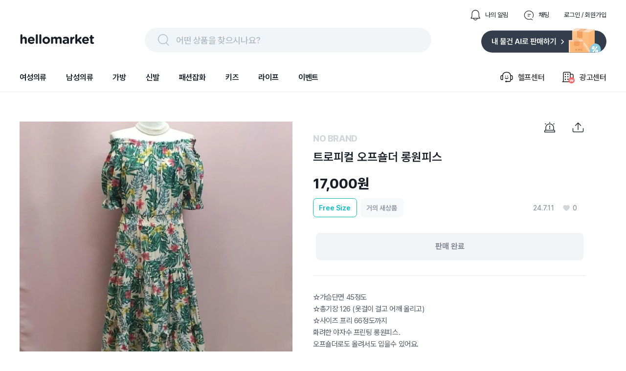

--- FILE ---
content_type: text/html; charset=utf-8
request_url: https://www.hellomarket.com/item/180729744
body_size: 31356
content:
<!DOCTYPE html><html lang="ko"><head><meta charSet="utf-8"/><link rel="stylesheet" as="style" crossorigin="true" href="https://cdn.jsdelivr.net/gh/orioncactus/pretendard@v1.3.8/dist/web/variable/pretendardvariable.css"/><title>트로피컬 오프숄더 롱원피스 | 헬로마켓</title><meta name="description" content="☆가슴단면 45정도
☆총기장 126 (옷걸이 걸고 어깨 올리고)
☆사이즈 프리 66정도까지
화려한 야자수 프린팅 롱원피스.
오프숄더로도 올려서도 입을수 있어요.
탈부착 가능한 어깨끈 분실.
허리 넓은 밴딩.
밑단 풍성하고 예뻐요.
소매도 봉긋하고 여성스러워요.
컨디션 깔끔하고 좋아요."/><meta name="keywords" content=""/><meta name="facebook-domain-verification" content="yzz1lh715ctoxll7opsu7ypl0g3ytx"/><meta name="NaverBot" content="index,follow"/><meta name="Yeti" content="index,follow"/><meta name="robots" content="index,follow"/><meta property="og:title" content="트로피컬 오프숄더 롱원피스 | 헬로마켓"/><meta property="og:description" content="☆가슴단면 45정도
☆총기장 126 (옷걸이 걸고 어깨 올리고)
☆사이즈 프리 66정도까지
화려한 야자수 프린팅 롱원피스.
오프숄더로도 올려서도 입을수 있어요.
탈부착 가능한 어깨끈 분실.
허리 넓은 밴딩.
밑단 풍성하고 예뻐요.
소매도 봉긋하고 여성스러워요.
컨디션 깔끔하고 좋아요."/><meta property="og:url" content="https://www.hellomarket.com/item/180729744"/><meta property="og:image" content="https://ccimg.hellomarket.com/images/2024/item/07/11/00/0904762_5279966_1.jpg?size=s6"/><meta property="og:type" content="product.item"/><meta property="og:locale" content="ko_KR"/><meta property="og:site_name" content="헬로마켓"/><meta name="copyright" content="Copyright ⓒ 2011 HelloMarket Inc. All Rights Reserved."/><meta name="twitter:title" content="트로피컬 오프숄더 롱원피스 | 헬로마켓"/><meta name="twitter:description" content="☆가슴단면 45정도
☆총기장 126 (옷걸이 걸고 어깨 올리고)
☆사이즈 프리 66정도까지
화려한 야자수 프린팅 롱원피스.
오프숄더로도 올려서도 입을수 있어요.
탈부착 가능한 어깨끈 분실.
허리 넓은 밴딩.
밑단 풍성하고 예뻐요.
소매도 봉긋하고 여성스러워요.
컨디션 깔끔하고 좋아요."/><meta name="twitter:image" content="https://ccimg.hellomarket.com/images/2024/item/07/11/00/0904762_5279966_1.jpg?size=s6"/><meta name="twitter:card" content="summary"/><meta name="twitter:site" content="@hellomarket"/><meta name="twitter:creator" content="hellomarket"/><meta http-equiv="X-UA-Compatible" content="IE=edge"/><meta property="fb:pages" content="126845860730781"/><meta property="business:contact_data:street_address" content="서울특별시 강남구 영동대로 424, 4층 (대치동, 사조빌딩)"/><meta property="business:contact_data:locality" content="서울특별시"/><meta property="business:contact_data:postal_code" content="040054"/><meta property="business:contact_data:country_name" content="대한민국"/><meta property="business:contact_data:email" content="help@hellomarket.com"/><meta property="place:location:latitude" content="37.5536844"/><meta property="place:location:longitude" content="126.9257458"/><meta property="al:android:url" content="hellomarket://hellomarket.api"/><meta property="al:android:package" content="com.tuck.hellomarket"/><meta property="al:android:app_name" content="헬로마켓"/><meta property="al:ios:url" content="hellomarket://hellomarket.api"/><meta property="al:ios:app_store_id" content="469381475"/><meta property="al:ios:app_name" content="헬로마켓"/><meta name="mobile-web-app-capable" content="yes"/><meta name="apple-mobile-web-app-capable" content="yes"/><meta name="google-site-verification" content="ggHDFNKLE20RhE6DgQt1WCka106UdjE4YQP7Y8gGbBo"/><meta name="naver-site-verification" content="84fcff496e9c388f1deb5329cd55eb3234729c34"/><meta name="theme-color" content="#ffffff"/><meta name="msapplication-TileImage" content="/icon/ms-icon-144x144.png"/><link rel="manifest" href="/manifest.json"/><link rel="apple-touch-icon" sizes="57x57" href="/icon/apple-icon-57x57.png"/><link rel="apple-touch-icon" sizes="60x60" href="/icon/apple-icon-60x60.png"/><link rel="apple-touch-icon" sizes="72x72" href="/icon/apple-icon-72x72.png"/><link rel="apple-touch-icon" sizes="76x76" href="/icon/apple-icon-76x76.png"/><link rel="apple-touch-icon" sizes="114x114" href="/icon/apple-icon-114x114.png"/><link rel="apple-touch-icon" sizes="120x120" href="/icon/apple-icon-120x120.png"/><link rel="apple-touch-icon" sizes="144x144" href="/icon/apple-icon-144x144.png"/><link rel="apple-touch-icon" sizes="152x152" href="/icon/apple-icon-152x152.png"/><link rel="apple-touch-icon" sizes="180x180" href="/icon/apple-icon-180x180.png"/><link rel="shortcut icon" href="/icon/hellomarket-favicon.png"/><meta name="viewport" content="initial-scale=1.0, maximum-scale=5,width=device-width"/><meta property="fb:app_id" content="306163192727427"/><link rel="dns-prefetch preconnect" href="//ccimage.hellomarket.com"/><link rel="dns-prefetch preconnect" href="//ccimg.hellomarket.com"/><link rel="dns-prefetch preconnect" href="//fonts.gstatic.com"/><style>
          @media all and (max-width: 800px) {
            img {
              width: 100%;
            }
          }
        </style><link rel="canonical" href="https://www.hellomarket.com/item/180729744"/><meta property="product:retailer_item_id" content="180729744"/><meta property="product:price:amount" content="17000"/><meta property="product:price:currency" content="KRW"/><meta property="product:sale_price:amount" content="17000"/><meta property="product:sale_price:currency" content="KRW"/><meta property="product:availability" content="out of stock"/><meta property="product:condition" content="used"/><meta name="next-head-count" content="69"/><script defer="" src="https://www.googletagmanager.com/gtag/js?id=UA-27819513-1"></script><script defer="">
        window.dataLayer = window.dataLayer || [];
        function gtag(){dataLayer.push(arguments);}
        gtag('js', new Date());
        gtag('config', 'UA-27819513-1');
      </script><script defer=""></script><link rel="preload" href="/_next/static/css/f408636dd8aac38d.css" as="style"/><link rel="stylesheet" href="/_next/static/css/f408636dd8aac38d.css" data-n-g=""/><link rel="preload" href="/_next/static/css/fd4887462b6d7b50.css" as="style"/><link rel="stylesheet" href="/_next/static/css/fd4887462b6d7b50.css" data-n-g=""/><noscript data-n-css=""></noscript><script defer="" nomodule="" src="/_next/static/chunks/polyfills-c67a75d1b6f99dc8.js"></script><script src="/_next/static/chunks/webpack-377f35fa5b109896.js" defer=""></script><script src="/_next/static/chunks/5211-2f3e5ee827dbfb3f.js" defer=""></script><script src="/_next/static/chunks/main-c4d144c510ed3ca6.js" defer=""></script><script src="/_next/static/chunks/4940-3876b085235d7aa9.js" defer=""></script><script src="/_next/static/chunks/pages/_app-4455e92d76b21dc3.js" defer=""></script><script src="/_next/static/chunks/vendors-5b6f2209cc6089e0.js" defer=""></script><script src="/_next/static/chunks/default-f4cab7c910be88af.js" defer=""></script><script src="/_next/static/chunks/3253-2f66ead7c2cdaf31.js" defer=""></script><script src="/_next/static/chunks/7290-602fffe1f241576e.js" defer=""></script><script src="/_next/static/chunks/pages/item/detail-6e27f1bb0a8b2d6f.js" defer=""></script><script src="/_next/static/343/_buildManifest.js" defer=""></script><script src="/_next/static/343/_ssgManifest.js" defer=""></script><style data-styled="vNcuW lfNSWn jaUjww ldTxFv kQQofr kygvRy htgTVp fsuPPa eUzFYq ghYPiI epZuoe jmiASf eqsdiJ ekaKen iSNjUC iInHaG efkGzl bZNpLg ArAxQ iDLYZL gozMfV dkcfFW bkOisR xvZLH gLdnMJ dIDWUF eBTEyF fZtrOn bmXDTj TlSgb ikIZgm bIjvmi bOxxOH kZicqF bKbOkt lbyeAc eBkiiY drZoQB jOJJcT fEeBnk jQnckf kZWhox lbzbRx dBCmHe fxmHah hHOoME bjRkBf ifBAGK eyOpWl kQIIhC bIXNcN fDzQVI iXUdTh ipueAo dUTspa Lwplc cafUsS kDOisd djWgab dtOlSr anGk cbDeMP kOBujL kbAqqC vsmXl eojWCs hjguuW kyBihT jrxNis cZQeWE cGVGiN kKCSOK dkaAkS jaubGU htZrYQ gSDJfY jvKWbg bvCAAx iKhfWq lcpvaG bbitbm kXedOw bpihy eFXDbm bNEDSr tGBO ibaUFE hbISVS eyWVTH ffiDRu ehwrZk gRhWpb bsKaKe EVMme dmkgbZ gEPFfA gCyQSg hlxIBX hAYgEP eAUDmn pRugK eaaEQd gwibPz ivqQiA bGQtNX ieUHxI bEIFIX hCCPBV llanLI hmqiFf ljwDRw cuCttS fVVCI gvyQTG bRtJMu grHxnB kLLJgT lpqLIb dDSGDV dsVhdi fHIwft cpcgbe lkEJfR kKQelo lazcsA hGuhHS eHokQB gCnusH hryjCM cLqPoC cshEqp fWkDRZ" data-styled-version="4.4.1">
/* sc-component-id: sc-b34a2ec2-0 */
.bmXDTj{border-radius:0px;width:558px;height:558px;object-fit:cover;cursor:-webkit-url('https:-webkit-//ccimage.hellomarket.com/img/web/common/ico_zoom.png'),auto;cursor:-moz-url('https:-moz-//ccimage.hellomarket.com/img/web/common/ico_zoom.png'),auto;cursor:url('https://ccimage.hellomarket.com/img/web/common/ico_zoom.png'),auto;} @media all and (max-width:800px){.bmXDTj{height:375px;border-radius:0px;}}.TlSgb{border-radius:0;width:90px;height:90px;margin:0 4px 0 0;opacity:40%;object-fit:cover;cursor:pointer;} @media all and (max-width:800px){.TlSgb{border-radius:8px;}}.ikIZgm{border-radius:0;width:90px;height:90px;margin:0 4px 0 0;opacity:none;object-fit:cover;cursor:pointer;} @media all and (max-width:800px){.ikIZgm{border-radius:8px;}}.bIjvmi{border-radius:50%;width:70px;height:70px;object-fit:cover;cursor:pointer;} @media all and (max-width:800px){.bIjvmi{width:50px;height:50px;border-radius:50%;}}.bOxxOH{border-radius:10.8606px;width:224px;height:300px;object-fit:cover;cursor:pointer;} @media all and (max-width:800px){.bOxxOH{width:165px;height:220px;border-radius:8px;}}.kZicqF{border-radius:10.8606px;width:144px;height:44px;margin:0 10px 10px 0;object-fit:cover;cursor:pointer;} @media all and (max-width:800px){.kZicqF{border-radius:8px;}}.bKbOkt{border-radius:10.8606px;width:144px;height:44px;object-fit:cover;cursor:pointer;} @media all and (max-width:800px){.bKbOkt{border-radius:8px;}}.lbyeAc{border-radius:10.8606px;width:105px;height:22px;object-fit:contain;cursor:pointer;} @media all and (max-width:800px){.lbyeAc{border-radius:8px;}}.eBkiiY{border-radius:10.8606px;width:136px;height:36px;object-fit:cover;cursor:pointer;} @media all and (max-width:800px){.eBkiiY{border-radius:8px;}}
/* sc-component-id: sc-70352a10-0 */
.bRtJMu{height:464px;width:100%;background:#333d4b;padding-top:40px;margin-top:100px;} @media all and (max-width:800px){.bRtJMu{height:-webkit-fit-content;height:-moz-fit-content;height:fit-content;margin-top:30px;}}
/* sc-component-id: sc-70352a10-1 */
.grHxnB{max-width:1200px;height:364px;margin:0 auto;} @media all and (max-width:800px){.grHxnB{max-width:315px;margin:0 auto;height:914px;}}
/* sc-component-id: sc-70352a10-2 */
.kLLJgT{display:-webkit-box;display:-webkit-flex;display:-ms-flexbox;display:flex;height:50%;border-bottom:1px solid #425165;} @media all and (max-width:800px){.kLLJgT{display:block;height:44%;}}
/* sc-component-id: sc-70352a10-3 */
.lpqLIb{width:761px;display:-webkit-box;display:-webkit-flex;display:-ms-flexbox;display:flex;} @media all and (max-width:800px){.lpqLIb{display:grid;grid-template-columns:auto auto;row-gap:30px;max-width:315px;}}
/* sc-component-id: sc-70352a10-4 */
.fHIwft{margin-left:120px;} @media all and (max-width:800px){.fHIwft{margin-left:0px;}}
/* sc-component-id: sc-70352a10-5 */
.cpcgbe{margin-left:52px;width:310px;} @media all and (max-width:800px){.cpcgbe{display:block;margin-left:0px;}}
/* sc-component-id: sc-70352a10-6 */
.dDSGDV{-webkit-letter-spacing:-0.4px;-moz-letter-spacing:-0.4px;-ms-letter-spacing:-0.4px;letter-spacing:-0.4px;font-weight:700;font-size:1rem;font-family:Pretendard Variable;line-height:150%;color:#ffffff;margin-bottom:12px;cursor:pointer;}
/* sc-component-id: sc-70352a10-7 */
.dsVhdi{margin-top:6px;-webkit-letter-spacing:-0.4px;-moz-letter-spacing:-0.4px;-ms-letter-spacing:-0.4px;letter-spacing:-0.4px;font-weight:400;font-size:0.938rem;font-family:Pretendard Variable;line-height:160%;color:#b0b8c1;cursor:pointer;}
/* sc-component-id: sc-70352a10-8 */
.lkEJfR{margin-top:8px;}
/* sc-component-id: sc-70352a10-9 */
.kKQelo{margin-top:24px;} @media all and (max-width:800px){.kKQelo{margin-top:40px;}}
/* sc-component-id: sc-70352a10-10 */
.lazcsA{display:-webkit-box;display:-webkit-flex;display:-ms-flexbox;display:flex;} @media all and (max-width:800px){.lazcsA{display:block;}}
/* sc-component-id: sc-70352a10-11 */
.hGuhHS{max-width:761px;margin-top:12px;}
/* sc-component-id: sc-70352a10-12 */
@media all and (max-width:800px){.gCnusH{display:block;}}
/* sc-component-id: sc-70352a10-13 */
.eHokQB{-webkit-letter-spacing:-0.6px;-moz-letter-spacing:-0.6px;-ms-letter-spacing:-0.6px;letter-spacing:-0.6px;font-weight:700;font-size:0.813rem;font-family:Pretendard Variable;color:#ffffff;margin-right:5px;} @media all and (max-width:800px){}
/* sc-component-id: sc-70352a10-14 */
.hryjCM{color:#8b95a1;-webkit-letter-spacing:-0.6px;-moz-letter-spacing:-0.6px;-ms-letter-spacing:-0.6px;letter-spacing:-0.6px;font-weight:400;font-size:0.813rem;font-family:Pretendard Variable;margin-right:5px;}
/* sc-component-id: sc-70352a10-15 */
.cLqPoC{margin-top:4px;color:#8b95a1;-webkit-letter-spacing:-0.6px;-moz-letter-spacing:-0.6px;-ms-letter-spacing:-0.6px;letter-spacing:-0.6px;font-weight:400;font-size:0.813rem;font-family:Pretendard Variable;margin-right:10px;} @media all and (max-width:800px){.cLqPoC{margin-top:24px;}}
/* sc-component-id: sc-70352a10-16 */
.cshEqp{-webkit-letter-spacing:-0.6px;-moz-letter-spacing:-0.6px;-ms-letter-spacing:-0.6px;letter-spacing:-0.6px;font-weight:400;font-size:0.813rem;font-family:Pretendard Variable;color:#8b95a1;margin-top:24px;margin-right:10px;}
/* sc-component-id: sc-70352a10-17 */
.fWkDRZ{-webkit-letter-spacing:-0.6px;-moz-letter-spacing:-0.6px;-ms-letter-spacing:-0.6px;letter-spacing:-0.6px;font-weight:400;font-size:0.813rem;font-family:Pretendard Variable;color:#6b7684;margin-bottom:14px;}
/* sc-component-id: sc-678b85bd-0 */
.ldTxFv{display:-webkit-box;display:-webkit-flex;display:-ms-flexbox;display:flex;margin-left:auto;margin-bottom:14px;}
/* sc-component-id: sc-678b85bd-1 */
.kQQofr{display:-webkit-box;display:-webkit-flex;display:-ms-flexbox;display:flex;margin-left:30px;-webkit-flex-direction:row;-ms-flex-direction:row;flex-direction:row;cursor:pointer;}
/* sc-component-id: sc-678b85bd-2 */
.kygvRy{width:24px;height:24px;margin-right:8px;}
/* sc-component-id: sc-678b85bd-3 */
.htgTVp{-webkit-letter-spacing:0px;-moz-letter-spacing:0px;-ms-letter-spacing:0px;letter-spacing:0px;font-weight:400;font-size:0.813rem;font-family:Pretendard Variable;line-height:154%;cursor:pointer;margin:auto 0;color:#191f28;}
/* sc-component-id: sc-90f95001-1 */
.epZuoe{display:-webkit-box;display:-webkit-flex;display:-ms-flexbox;display:flex;width:538px;height:30px;margin:auto 0;cursor:pointer;padding:10px 24px;background:#f2f5f7;border-radius:62px;}
/* sc-component-id: sc-90f95001-2 */
.jmiASf{width:30px;height:30px;margin-right:10px;}
/* sc-component-id: sc-90f95001-3 */
.eqsdiJ{color:#b0b8c1;-webkit-letter-spacing:-0.4px;-moz-letter-spacing:-0.4px;-ms-letter-spacing:-0.4px;letter-spacing:-0.4px;font-weight:500;font-size:1.125rem;font-family:Pretendard Variable;line-height:150%;padding-top:2px;}
/* sc-component-id: sc-27c2b7a1-0 */
.fsuPPa{margin-bottom:15px;display:-webkit-box;display:-webkit-flex;display:-ms-flexbox;display:flex;-webkit-box-pack:justify;-webkit-justify-content:space-between;-ms-flex-pack:justify;justify-content:space-between;}
/* sc-component-id: sc-27c2b7a1-2 */
.eUzFYq{cursor:pointer;width:154px;height:49px;}
/* sc-component-id: sc-27c2b7a1-3 */
.ekaKen{cursor:pointer;width:256px;height:51px;}
/* sc-component-id: sc-68a0664d-0 */
.bZNpLg{display:-webkit-box;display:-webkit-flex;display:-ms-flexbox;display:flex;margin:auto 0 auto auto;cursor:pointer;}
/* sc-component-id: sc-68a0664d-1 */
.dkcfFW{margin:auto 0;}
/* sc-component-id: sc-68a0664d-2 */
.ArAxQ{display:-webkit-box;display:-webkit-flex;display:-ms-flexbox;display:flex;-webkit-flex-direction:row;-ms-flex-direction:row;flex-direction:row;margin-left:33px;padding:20px 0;-webkit-align-items:center;-webkit-box-align:center;-ms-flex-align:center;align-items:center;}
/* sc-component-id: sc-68a0664d-3 */
.iDLYZL{width:30px;height:30px;margin-right:8px;}
/* sc-component-id: sc-68a0664d-4 */
.gozMfV{-webkit-letter-spacing:-0.2px;-moz-letter-spacing:-0.2px;-ms-letter-spacing:-0.2px;letter-spacing:-0.2px;font-weight:500;font-size:1rem;font-family:Pretendard Variable;line-height:134%;}
/* sc-component-id: sc-19b856df-0 */
.iInHaG{display:-webkit-box;display:-webkit-flex;display:-ms-flexbox;display:flex;-webkit-box-pack:start;-webkit-justify-content:flex-start;-ms-flex-pack:start;justify-content:flex-start;}
/* sc-component-id: sc-19b856df-1 */
.efkGzl{-webkit-letter-spacing:-0.2px;-moz-letter-spacing:-0.2px;-ms-letter-spacing:-0.2px;letter-spacing:-0.2px;font-weight:600;font-size:1rem;font-family:Pretendard Variable;line-height:134%;cursor:pointer;padding:20px 0;margin-right:40px;color:#191f28;box-shadow:none;}
/* sc-component-id: sc-10c0be0-0 */
.iSNjUC{display:-webkit-box;display:-webkit-flex;display:-ms-flexbox;display:flex;-webkit-align-items:center;-webkit-box-align:center;-ms-flex-align:center;align-items:center;margin-bottom:-5.6px;}
/* sc-component-id: sc-453f21de-0 */
@media all and (max-width:800px){.lfNSWn{display:none;}}
/* sc-component-id: sc-453f21de-1 */
.jaUjww{max-width:1200px;margin:19px auto 0 auto;display:-webkit-box;display:-webkit-flex;display:-ms-flexbox;display:flex;-webkit-box-pack:center;-webkit-justify-content:center;-ms-flex-pack:center;justify-content:center;-webkit-flex-direction:column;-ms-flex-direction:column;flex-direction:column;}
/* sc-component-id: sc-453f21de-2 */
.bkOisR{position:absolute;z-index:2;width:100%;height:4px;background:linear-gradient(180deg,rgba(0,0,0,0.06) 0%,rgba(0,0,0,0) 100%);}
/* sc-component-id: sc-dba09160-0 */
@media all and (max-width:800px){.vNcuW{position:fixed;top:56px;left:0;right:0;z-index:3001;}}
/* sc-component-id: sc-dba09160-2 */
@media all and (max-width:800px){.xvZLH{margin-top:125px;}}
/* sc-component-id: sc-25545231-0 */
.gEPFfA{width:100%;position:absolute;display:-webkit-box;display:-webkit-flex;display:-ms-flexbox;display:flex;-webkit-box-pack:justify;-webkit-justify-content:space-between;-ms-flex-pack:justify;justify-content:space-between;}
/* sc-component-id: sc-25545231-1 */
.gCyQSg{display:-webkit-box;display:-webkit-flex;display:-ms-flexbox;display:flex;-webkit-align-items:center;-webkit-box-align:center;-ms-flex-align:center;align-items:center;height:224px;}
/* sc-component-id: sc-d644d205-0 */
.dmkgbZ{position:relative;display:-webkit-box;display:-webkit-flex;display:-ms-flexbox;display:flex;margin-top:14px;height:442px;max-width:1186px;-webkit-box-pack:center;-webkit-justify-content:center;-ms-flex-pack:center;justify-content:center;} .dmkgbZ .swiper-container{width:100%;display:-webkit-box;display:-webkit-flex;display:-ms-flexbox;display:flex;-webkit-box-pack:start !important;-webkit-justify-content:start !important;-ms-flex-pack:start !important;justify-content:start !important;} .dmkgbZ .swiper-pagination{width:100%;bottom:70px;} .dmkgbZ .swiper-pagination-bullet{width:8px;height:8px;margin-right:10px;background-color:#d9d9d9 !important;opacity:1;} .dmkgbZ .swiper-pagination-bullet-active{background-color:#333d4b !important;}
/* sc-component-id: sc-6a9cff8b-0 */
.bjRkBf{margin-left:20px;} @media all and (max-width:800px){.bjRkBf{margin-left:8px;}}
/* sc-component-id: sc-6a9cff8b-1 */
.ifBAGK{-webkit-letter-spacing:-0.2px;-moz-letter-spacing:-0.2px;-ms-letter-spacing:-0.2px;letter-spacing:-0.2px;font-weight:600;font-size:0.938rem;font-family:Pretendard Variable;line-height:134%;}
/* sc-component-id: sc-6a9cff8b-2 */
.eyOpWl{display:-webkit-box;display:-webkit-flex;display:-ms-flexbox;display:flex;margin-top:3px;}
/* sc-component-id: sc-6a9cff8b-3 */
.kQIIhC{-webkit-letter-spacing:-0.2px;-moz-letter-spacing:-0.2px;-ms-letter-spacing:-0.2px;letter-spacing:-0.2px;font-weight:400;font-size:0.875rem;font-family:Pretendard Variable;line-height:145%;} @media all and (max-width:800px){.kQIIhC{-webkit-letter-spacing:0px;-moz-letter-spacing:0px;-ms-letter-spacing:0px;letter-spacing:0px;font-weight:400;font-size:0.813rem;font-family:Pretendard Variable;line-height:154%;}}
/* sc-component-id: sc-6a9cff8b-4 */
.bIXNcN{-webkit-letter-spacing:-0.2px;-moz-letter-spacing:-0.2px;-ms-letter-spacing:-0.2px;letter-spacing:-0.2px;font-weight:700;font-size:0.875rem;font-family:Pretendard Variable;line-height:145%;margin-left:4px;} @media all and (max-width:800px){.bIXNcN{-webkit-letter-spacing:0px;-moz-letter-spacing:0px;-ms-letter-spacing:0px;letter-spacing:0px;font-weight:600;font-size:0.813rem;font-family:Pretendard Variable;line-height:154%;}}
/* sc-component-id: sc-6a9cff8b-5 */
.fDzQVI{display:-webkit-box;display:-webkit-flex;display:-ms-flexbox;display:flex;-webkit-align-items:center;-webkit-box-align:center;-ms-flex-align:center;align-items:center;margin-top:3px;}
/* sc-component-id: sc-6a9cff8b-6 */
.ipueAo{-webkit-letter-spacing:0px;-moz-letter-spacing:0px;-ms-letter-spacing:0px;letter-spacing:0px;font-weight:700;font-size:0.875rem;font-family:Pretendard Variable;line-height:100%;} @media all and (max-width:800px){.ipueAo{-webkit-letter-spacing:0px;-moz-letter-spacing:0px;-ms-letter-spacing:0px;letter-spacing:0px;font-weight:600;font-size:0.688rem;font-family:Pretendard Variable;line-height:110%;}}
/* sc-component-id: sc-6a9cff8b-7 */
.iXUdTh{object-fit:cover;width:10px;height:10px;margin-right:2px;}
/* sc-component-id: sc-d19725ab-0 */
.dUTspa{width:66.71px;height:34px;cursor:pointer;}
/* sc-component-id: sc-d13c8eff-0 */
.dBCmHe{border-top:1px solid #e5e8eb;margin-top:30px;display:-webkit-box;display:-webkit-flex;display:-ms-flexbox;display:flex;-webkit-box-pack:justify;-webkit-justify-content:space-between;-ms-flex-pack:justify;justify-content:space-between;-webkit-align-items:center;-webkit-box-align:center;-ms-flex-align:center;align-items:center;padding:18px 10px 0 10px;} @media all and (max-width:800px){.dBCmHe{margin-top:0px;padding:30px 20px 20px 20px;border-bottom:1px solid #e5e8eb;border-top:12px solid #f2f5f7;}}
/* sc-component-id: sc-d13c8eff-1 */
.fxmHah{display:-webkit-box;display:-webkit-flex;display:-ms-flexbox;display:flex;-webkit-align-items:center;-webkit-box-align:center;-ms-flex-align:center;align-items:center;cursor:pointer;}
/* sc-component-id: sc-d13c8eff-2 */
.hHOoME{display:-webkit-box;display:-webkit-flex;display:-ms-flexbox;display:flex;-webkit-align-items:center;-webkit-box-align:center;-ms-flex-align:center;align-items:center;}
/* sc-component-id: sc-e768d105-0 */
.kZWhox{cursor:pointer;display:-webkit-box;display:-webkit-flex;display:-ms-flexbox;display:flex;-webkit-box-pack:center;-webkit-justify-content:center;-ms-flex-pack:center;justify-content:center;-webkit-align-items:center;-webkit-box-align:center;-ms-flex-align:center;align-items:center;width:40px;height:90px;} @media all and (max-width:800px){.kZWhox{display:none;}}
/* sc-component-id: sc-e768d105-1 */
.lbzbRx{width:7px;height:13px;object-fit:cover;}
/* sc-component-id: sc-e768d105-2 */
.jQnckf{position:absolute;display:-webkit-box;display:-webkit-flex;display:-ms-flexbox;display:flex;width:100%;-webkit-box-pack:justify;-webkit-justify-content:space-between;-ms-flex-pack:justify;justify-content:space-between;}
/* sc-component-id: sc-4092a198-0 */
.jOJJcT{position:relative;display:-webkit-box;display:-webkit-flex;display:-ms-flexbox;display:flex;-webkit-box-pack:center;-webkit-justify-content:center;-ms-flex-pack:center;justify-content:center;margin-top:16px;height:90px;} .jOJJcT .swiper-button-prev{display:none;} .jOJJcT .swiper-button-next{display:none;} @media all and (max-width:800px){.jOJJcT{display:none;}}
/* sc-component-id: sc-4092a198-1 */
.fEeBnk{width:470px;}
/* sc-component-id: sc-f2619fa8-2 */
.drZoQB{-webkit-letter-spacing:-0.2px;-moz-letter-spacing:-0.2px;-ms-letter-spacing:-0.2px;letter-spacing:-0.2px;font-weight:700;font-size:1rem;font-family:Pretendard Variable;line-height:134%;position:absolute;left:20px;bottom:20px;width:85%;z-index:1;border-radius:8px;padding:16px 20px;color:#ffffff;background-color:#242424;} @media all and (max-width:800px){.drZoQB{-webkit-letter-spacing:-0.6px;-moz-letter-spacing:-0.6px;-ms-letter-spacing:-0.6px;letter-spacing:-0.6px;font-weight:600;font-size:0.938rem;font-family:Pretendard Variable;line-height:120%;width:95%;top:0;left:0;bottom:unset;border-radius:0px;padding:12px 10px;}}
/* sc-component-id: sc-1334f6d2-0 */
.fZtrOn{position:relative;cursor:pointer;} .fZtrOn .swiper-pagination{display:none;} .fZtrOn .swiper-button-prev{display:none;} .fZtrOn .swiper-button-next{display:none;} @media all and (max-width:800px){.fZtrOn{width:100%;height:375px;}.fZtrOn .swiper-pagination{bottom:22px;}.fZtrOn .swiper-pagination-fraction{display:-webkit-box;display:-webkit-flex;display:-ms-flexbox;display:flex;-webkit-box-pack:center;-webkit-justify-content:center;-ms-flex-pack:center;justify-content:center;-webkit-align-items:center;-webkit-box-align:center;-ms-flex-align:center;align-items:center;width:55px;height:30px;background-color:rgba(0,0,0,0.4);border-radius:30px;color:#ffffff;margin-left:45%;-webkit-letter-spacing:-0.4px;-moz-letter-spacing:-0.4px;-ms-letter-spacing:-0.4px;letter-spacing:-0.4px;font-weight:400;font-size:0.75rem;font-family:Pretendard Variable;line-height:150%;}.fZtrOn .swiper-pagination-fraction .swiper-pagination-current{-webkit-letter-spacing:-0.4px;-moz-letter-spacing:-0.4px;-ms-letter-spacing:-0.4px;letter-spacing:-0.4px;font-weight:700;font-size:0.75rem;font-family:Pretendard Variable;line-height:150%;margin-right:3px;}.fZtrOn .swiper-pagination-fraction .swiper-pagination-total{-webkit-letter-spacing:-0.4px;-moz-letter-spacing:-0.4px;-ms-letter-spacing:-0.4px;letter-spacing:-0.4px;font-weight:400;font-size:0.75rem;font-family:Pretendard Variable;line-height:150%;margin-left:3px;}}
/* sc-component-id: sc-179f86f7-0 */
.eBTEyF{position:-webkit-sticky;position:sticky;top:130px !important;width:558px;height:800px;} @media all and (max-width:800px){.eBTEyF{width:100%;margin:0;height:auto;}}
/* sc-component-id: sc-b2b418c7-0 */
.gvyQTG{-webkit-letter-spacing:-0.2px;-moz-letter-spacing:-0.2px;-ms-letter-spacing:-0.2px;letter-spacing:-0.2px;font-weight:400;font-size:0.875rem;font-family:Pretendard Variable;line-height:145%;width:97.5%;padding:14px 16px;border-radius:8px;color:#868C95;background:#F1F3F7;} @media all and (max-width:800px){.gvyQTG{width:90%;margin:10px auto 32px;line-height:145%;-webkit-letter-spacing:-0.2px;-moz-letter-spacing:-0.2px;-ms-letter-spacing:-0.2px;letter-spacing:-0.2px;}}
/* sc-component-id: sc-50e604b3-0 */
.fVVCI{margin:0 0 42px 0;display:-webkit-box;display:-webkit-flex;display:-ms-flexbox;display:flex;} @media all and (max-width:800px){.fVVCI{width:360px;margin:0 auto 20px;}}
/* sc-component-id: sc-2a1fc06-1 */
.ieUHxI{position:absolute;z-index:1;width:28px;height:25px;cursor:pointer;right:8px;bottom:22px;} @media all and (max-width:800px){.ieUHxI{width:24px;height:22px;bottom:18px;}}
/* sc-component-id: sc-1abf3dab-0 */
.eaaEQd{width:224px;margin:0 20px 42px 0;} @media all and (max-width:800px){.eaaEQd{width:165px;margin:0 0 20px;}}
/* sc-component-id: sc-1abf3dab-1 */
.gwibPz{position:relative;}
/* sc-component-id: sc-1abf3dab-2 */
.hCCPBV{display:-webkit-box;display:-webkit-flex;display:-ms-flexbox;display:flex;-webkit-box-pack:justify;-webkit-justify-content:space-between;-ms-flex-pack:justify;justify-content:space-between;}
/* sc-component-id: sc-1abf3dab-3 */
.llanLI{-webkit-letter-spacing:-0.4px;-moz-letter-spacing:-0.4px;-ms-letter-spacing:-0.4px;letter-spacing:-0.4px;font-weight:700;font-size:1.125rem;font-family:Pretendard Variable;line-height:133%;color:#333D4B;margin-bottom:6px;cursor:pointer;overflow:hidden;white-space:normal;text-overflow:ellipsis;display:-webkit-box;word-break:break-all;-webkit-line-clamp:2;-webkit-box-orient:vertical;} @media all and (max-width:800px){.llanLI{-webkit-letter-spacing:-0.4px;-moz-letter-spacing:-0.4px;-ms-letter-spacing:-0.4px;letter-spacing:-0.4px;font-weight:700;font-size:1.125rem;font-family:Pretendard Variable;line-height:133%;margin-bottom:4px;}}.hmqiFf{-webkit-letter-spacing:-0.4px;-moz-letter-spacing:-0.4px;-ms-letter-spacing:-0.4px;letter-spacing:-0.4px;font-weight:400;font-size:0.938rem;font-family:Pretendard Variable;line-height:160%;color:#333D4B;margin-bottom:10px;cursor:pointer;overflow:hidden;white-space:normal;text-overflow:ellipsis;display:-webkit-box;word-break:break-all;-webkit-line-clamp:2;-webkit-box-orient:vertical;} @media all and (max-width:800px){.hmqiFf{-webkit-letter-spacing:-0.4px;-moz-letter-spacing:-0.4px;-ms-letter-spacing:-0.4px;letter-spacing:-0.4px;font-weight:400;font-size:0.938rem;font-family:Pretendard Variable;line-height:160%;margin-bottom:4px;}}
/* sc-component-id: sc-1abf3dab-4 */
.bEIFIX{margin:16px 0 0 8px;} @media all and (max-width:800px){.bEIFIX{margin:12px 0 0 4px;}}
/* sc-component-id: sc-1abf3dab-5 */
.ljwDRw{display:-webkit-box;display:-webkit-flex;display:-ms-flexbox;display:flex;margin-top:-2px;}
/* sc-component-id: sc-1abf3dab-6 */
.cuCttS{-webkit-letter-spacing:-0.2px;-moz-letter-spacing:-0.2px;-ms-letter-spacing:-0.2px;letter-spacing:-0.2px;font-weight:400;font-size:0.875rem;font-family:Pretendard Variable;line-height:145%;color:#6b7684;padding:6px 0;margin-right:8px;} @media all and (max-width:800px){.cuCttS{-webkit-letter-spacing:0px;-moz-letter-spacing:0px;-ms-letter-spacing:0px;letter-spacing:0px;font-weight:400;font-size:0.813rem;font-family:Pretendard Variable;line-height:154%;padding:2px 0;margin-right:6px;}}
/* sc-component-id: sc-8b985982-0 */
.pRugK{display:-webkit-box;display:-webkit-flex;display:-ms-flexbox;display:flex;-webkit-flex-wrap:wrap;-ms-flex-wrap:wrap;flex-wrap:wrap;width:1300px;} @media all and (max-width:800px){.pRugK{margin:0 auto;max-width:345px;-webkit-box-pack:justify;-webkit-justify-content:space-between;-ms-flex-pack:justify;justify-content:space-between;}}
/* sc-component-id: sc-d3671a44-0 */
.hAYgEP{max-width:1200px;margin:0 auto;} @media all and (max-width:800px){.hAYgEP{padding:18px 15px 0;border-top:12px solid #f2f5f7;}}
/* sc-component-id: sc-d3671a44-1 */
.eAUDmn{-webkit-letter-spacing:0px;-moz-letter-spacing:0px;-ms-letter-spacing:0px;letter-spacing:0px;font-weight:700;font-size:1.75rem;font-family:Pretendard Variable;line-height:140%;color:#333d4b;margin-bottom:20px;} @media all and (max-width:800px){.eAUDmn{width:100%;-webkit-letter-spacing:-0.4px;-moz-letter-spacing:-0.4px;-ms-letter-spacing:-0.4px;letter-spacing:-0.4px;font-weight:700;font-size:1.125rem;font-family:Pretendard Variable;line-height:133%;margin:0 0 12px 5px;color:#191f28;}}
/* sc-component-id: sc-e6d2b7ff-0 */
.cafUsS{position:relative;text-align:right;position:relative;margin-right:46px;} @media all and (max-width:800px){.cafUsS{margin:20px 20px 0;}}
/* sc-component-id: sc-e6d2b7ff-1 */
.kDOisd{width:24px;height:24px;margin-left:34px;cursor:pointer;} @media all and (max-width:800px){.kDOisd{margin-left:21px;}}
/* sc-component-id: sc-9cc45f0-0 */
.djWgab{display:block;margin:0 46px 10px 0;} @media all and (max-width:800px){.djWgab{margin:0 20px;}}
/* sc-component-id: sc-9cc45f0-1 */
.dtOlSr{-webkit-letter-spacing:-0.4px;-moz-letter-spacing:-0.4px;-ms-letter-spacing:-0.4px;letter-spacing:-0.4px;font-weight:800;font-size:1.123rem;font-family:Pretendard Variable;color:#D1D6DB;pointer-events:none;} @media all and (max-width:800px){.dtOlSr{-webkit-letter-spacing:0px;-moz-letter-spacing:0px;-ms-letter-spacing:0px;letter-spacing:0px;font-weight:700;font-size:1.125rem;font-family:Pretendard Variable;line-height:100%;}}
/* sc-component-id: sc-9cc45f0-2 */
.anGk{-webkit-letter-spacing:0px;-moz-letter-spacing:0px;-ms-letter-spacing:0px;letter-spacing:0px;font-weight:600;font-size:1.5rem;font-family:Pretendard Variable;line-height:133%;margin:12px 0 20px;color:#191f28;} @media all and (max-width:800px){.anGk{-webkit-letter-spacing:-0.4px;-moz-letter-spacing:-0.4px;-ms-letter-spacing:-0.4px;letter-spacing:-0.4px;font-weight:500;font-size:1.125rem;font-family:Pretendard Variable;line-height:133%;margin:12px 0 5px;}}
/* sc-component-id: sc-9cc45f0-3 */
.cbDeMP{-webkit-letter-spacing:0px;-moz-letter-spacing:0px;-ms-letter-spacing:0px;letter-spacing:0px;font-weight:800;font-size:1.75rem;font-family:Pretendard Variable;line-height:140%;color:#191f28;} @media all and (max-width:800px){.cbDeMP{-webkit-letter-spacing:0px;-moz-letter-spacing:0px;-ms-letter-spacing:0px;letter-spacing:0px;font-weight:700;font-size:1.75rem;font-family:Pretendard Variable;line-height:140%;margin-top:12px;}}
/* sc-component-id: sc-efa6743b-0 */
.kOBujL{margin:0 54px 32px 0;display:-webkit-box;display:-webkit-flex;display:-ms-flexbox;display:flex;-webkit-flex-direction:row-reverse;-ms-flex-direction:row-reverse;flex-direction:row-reverse;-webkit-box-pack:justify;-webkit-justify-content:space-between;-ms-flex-pack:justify;justify-content:space-between;} @media all and (max-width:800px){.kOBujL{margin:0px 20px 25px;display:block;}}
/* sc-component-id: sc-efa6743b-1 */
.kbAqqC{display:-webkit-box;display:-webkit-flex;display:-ms-flexbox;display:flex;-webkit-align-items:center;-webkit-box-align:center;-ms-flex-align:center;align-items:center;} @media all and (max-width:800px){.kbAqqC{-webkit-box-pack:end;-webkit-justify-content:end;-ms-flex-pack:end;justify-content:end;margin-bottom:20px;}}
/* sc-component-id: sc-efa6743b-2 */
.eojWCs{cursor:pointer;display:-webkit-box;display:-webkit-flex;display:-ms-flexbox;display:flex;}
/* sc-component-id: sc-efa6743b-3 */
.vsmXl{-webkit-letter-spacing:0px;-moz-letter-spacing:0px;-ms-letter-spacing:0px;letter-spacing:0px;font-weight:500;font-size:0.875rem;font-family:Pretendard Variable;line-height:100%;color:#8b95a1;margin-right:6px;}
/* sc-component-id: sc-efa6743b-4 */
.kyBihT{display:-webkit-box;display:-webkit-flex;display:-ms-flexbox;display:flex;} @media all and (max-width:800px){.kyBihT{padding-top:20px;border-top:1px solid #e5e8eb;}}
/* sc-component-id: sc-efa6743b-5 */
.jrxNis{-webkit-letter-spacing:0px;-moz-letter-spacing:0px;-ms-letter-spacing:0px;letter-spacing:0px;font-weight:600;font-size:0.875rem;font-family:Pretendard Variable;line-height:100%;display:-webkit-box;display:-webkit-flex;display:-ms-flexbox;display:flex;padding:11px;margin-right:7.2px;border-radius:7.2px;border:1.4px solid #00BECC;pointer-events:all;background:#ffffff;color:#00BECC;cursor:pointer;}.cZQeWE{-webkit-letter-spacing:0px;-moz-letter-spacing:0px;-ms-letter-spacing:0px;letter-spacing:0px;font-weight:600;font-size:0.875rem;font-family:Pretendard Variable;line-height:100%;display:-webkit-box;display:-webkit-flex;display:-ms-flexbox;display:flex;padding:11px;margin-right:7.2px;border-radius:7.2px;border:1.4px solid #f6f8f9;pointer-events:all;background:#f6f8f9;color:#8b95a1;cursor:default;}
/* sc-component-id: sc-efa6743b-6 */
.hjguuW{width:14px;height:14px;margin:auto 6px auto 12px;}
/* sc-component-id: sc-c83d2751-0 */
.eyWVTH{display:-webkit-box;display:-webkit-flex;display:-ms-flexbox;display:flex;} @media all and (max-width:800px){.eyWVTH{margin:0 20px 40px;}}
/* sc-component-id: sc-c83d2751-1 */
.ffiDRu{width:14px;height:16px;}
/* sc-component-id: sc-c83d2751-2 */
.ehwrZk{display:-webkit-box;display:-webkit-flex;display:-ms-flexbox;display:flex;-webkit-letter-spacing:-0.2px;-moz-letter-spacing:-0.2px;-ms-letter-spacing:-0.2px;letter-spacing:-0.2px;font-weight:400;font-size:0.875rem;font-family:Pretendard Variable;line-height:145%;color:#697077;}
/* sc-component-id: sc-c83d2751-3 */
.gRhWpb{margin:0 3px 0 6px;font-weight:600;color:#121619;}
/* sc-component-id: sc-514d46a5-0 */
@media all and (max-width:800px){.dkaAkS{background:#ffffff;padding:16px 10px 40px;width:95%;}}
/* sc-component-id: sc-514d46a5-2 */
.jaubGU{display:-webkit-box;display:-webkit-flex;display:-ms-flexbox;display:flex;border-radius:8px;-webkit-box-pack:center;-webkit-justify-content:center;-ms-flex-pack:center;justify-content:center;background:#F1F3F7;cursor:pointer;padding:20px 0;margin-left:6px;} @media all and (max-width:800px){.jaubGU{padding:20px 0;margin:0;}}
/* sc-component-id: sc-514d46a5-4 */
.htZrYQ{-webkit-letter-spacing:0px;-moz-letter-spacing:0px;-ms-letter-spacing:0px;letter-spacing:0px;font-weight:700;font-size:1rem;font-family:Pretendard Variable;line-height:100%;color:#868C95;} @media all and (max-width:800px){.htZrYQ{-webkit-letter-spacing:0px;-moz-letter-spacing:0px;-ms-letter-spacing:0px;letter-spacing:0px;font-weight:600;font-size:1rem;font-family:Pretendard Variable;line-height:100%;}}
/* sc-component-id: sc-68057ac-0 */
.cGVGiN{margin:0 47px 31px 0;} @media all and (max-width:800px){.cGVGiN{position:fixed;bottom:0;margin:0;width:100%;z-index:2;}}
/* sc-component-id: sc-68057ac-1 */
.kKCSOK{float:right;} @media all and (max-width:800px){.kKCSOK{float:none;position:relative;}}
/* sc-component-id: sc-2326c182-0 */
.gSDJfY{margin:0 42px 58px 0;padding-top:32px;border-top:1px solid #e5e8eb;line-height:160%;} @media all and (max-width:800px){.gSDJfY{margin:03;border-top:10px solid #e5e8eb;padding:30px;}}
/* sc-component-id: sc-2326c182-1 */
.jvKWbg{-webkit-letter-spacing:-0.4px;-moz-letter-spacing:-0.4px;-ms-letter-spacing:-0.4px;letter-spacing:-0.4px;font-weight:400;font-size:0.938rem;font-family:Pretendard Variable;line-height:160%;color:#4e5968;} @media all and (max-width:800px){.jvKWbg{-webkit-letter-spacing:-0.4px;-moz-letter-spacing:-0.4px;-ms-letter-spacing:-0.4px;letter-spacing:-0.4px;font-weight:400;font-size:1rem;font-family:Pretendard Variable;line-height:150%;}}
/* sc-component-id: sc-5181767d-0 */
.bpihy{margin:52px 42px 0 0;} @media all and (max-width:800px){.bpihy{margin:40px 20px 0;}}
/* sc-component-id: sc-5181767d-1 */
.eFXDbm{-webkit-letter-spacing:-0.2px;-moz-letter-spacing:-0.2px;-ms-letter-spacing:-0.2px;letter-spacing:-0.2px;font-weight:700;font-size:1rem;font-family:Pretendard Variable;line-height:134%;color:#191f28;margin-bottom:12px;}
/* sc-component-id: sc-5181767d-2 */
.bNEDSr{display:-webkit-box;display:-webkit-flex;display:-ms-flexbox;display:flex;padding:16px;border-radius:8px;margin-bottom:28px;background:#f5f9fe;-webkit-align-items:center;-webkit-box-align:center;-ms-flex-align:center;align-items:center;} @media all and (max-width:800px){.bNEDSr{margin-bottom:14px;}}
/* sc-component-id: sc-5181767d-3 */
.tGBO{width:39px;height:28px;}
/* sc-component-id: sc-5181767d-4 */
.ibaUFE{-webkit-letter-spacing:-0.4px;-moz-letter-spacing:-0.4px;-ms-letter-spacing:-0.4px;letter-spacing:-0.4px;font-weight:700;font-size:0.938rem;font-family:Pretendard Variable;line-height:160%;margin-left:14px;width:63px;}.hbISVS{-webkit-letter-spacing:-0.4px;-moz-letter-spacing:-0.4px;-ms-letter-spacing:-0.4px;letter-spacing:-0.4px;font-weight:500;font-size:0.938rem;font-family:Pretendard Variable;line-height:160%;margin-left:14px;}
/* sc-component-id: sc-3578fef-0 */
.bbitbm{-webkit-letter-spacing:-0.4px;-moz-letter-spacing:-0.4px;-ms-letter-spacing:-0.4px;letter-spacing:-0.4px;font-weight:400;font-size:1rem;font-family:Pretendard Variable;color:#4e5968;cursor:pointer;-webkit-text-decoration-line:underline;text-decoration-line:underline;}
/* sc-component-id: sc-6fb711e3-0 */
.bvCAAx{margin-bottom:54px;} @media all and (max-width:800px){.bvCAAx{margin:0 20px 40px;}}
/* sc-component-id: sc-6fb711e3-1 */
.iKhfWq{-webkit-letter-spacing:-0.2px;-moz-letter-spacing:-0.2px;-ms-letter-spacing:-0.2px;letter-spacing:-0.2px;font-weight:700;font-size:1rem;font-family:Pretendard Variable;line-height:134%;color:#191f28;margin-bottom:12px;}
/* sc-component-id: sc-6fb711e3-2 */
.lcpvaG{display:-webkit-box;display:-webkit-flex;display:-ms-flexbox;display:flex;}
/* sc-component-id: sc-6fb711e3-3 */
.kXedOw{margin:auto 6px;width:5px;height:10px;}
/* sc-component-id: sc-71847a25-0 */
.bsKaKe{max-width:1200px;margin:-24px auto 0;} @media all and (max-width:800px){.bsKaKe{margin-top:16px;margin-bottom:12px;}}
/* sc-component-id: sc-71847a25-1 */
.EVMme{-webkit-letter-spacing:-0.2px;-moz-letter-spacing:-0.2px;-ms-letter-spacing:-0.2px;letter-spacing:-0.2px;font-weight:700;font-size:1.25rem;font-family:Pretendard Variable;line-height:140%;} @media all and (max-width:800px){.EVMme{margin-left:20px;-webkit-letter-spacing:-0.4px;-moz-letter-spacing:-0.4px;-ms-letter-spacing:-0.4px;letter-spacing:-0.4px;font-weight:700;font-size:1.125rem;font-family:Pretendard Variable;line-height:133%;}}
/* sc-component-id: sc-c9c09145-0 */
.Lwplc{width:50%;} @media all and (max-width:800px){.Lwplc{width:100%;height:100%;padding:0;position:'';}}
/* sc-component-id: sc-cdd4d01-0 */
.gLdnMJ{margin:60px auto 120px;margin-top:62px;width:100%;} @media all and (max-width:800px){.gLdnMJ{margin:0;}}
/* sc-component-id: sc-cdd4d01-1 */
.dIDWUF{z-index:3;max-width:1200px;margin:0 auto 104px;position:relative;display:-webkit-box;display:-webkit-flex;display:-ms-flexbox;display:flex;-webkit-box-pack:justify;-webkit-justify-content:space-between;-ms-flex-pack:justify;justify-content:space-between;} @media all and (max-width:800px){.dIDWUF{display:block;position:'';margin:0;}}
/* sc-component-id: sc-cdd4d01-2 */
.hlxIBX{height:8px;background-color:#f6f8f9;margin-bottom:60px;width:100% !important;} @media all and (max-width:800px){.hlxIBX{display:none;}}</style></head><body><script async="" src="https://pagead2.googlesyndication.com/pagead/js/adsbygoogle.js?client=ca-pub-9169594828612333"></script><div id="__next"><div class="sc-dba09160-0 vNcuW"><div class="sc-453f21de-0 lfNSWn"><div class="sc-453f21de-1 jaUjww"><div class="sc-678b85bd-0 ldTxFv"><div class="sc-678b85bd-1 kQQofr"><img src="https://ccimage.hellomarket.com/img/web/header/ico_bell_off.png" alt="알림 아이콘" class="sc-678b85bd-2 kygvRy"/><div class="sc-678b85bd-3 htgTVp">나의 알림</div></div><div class="sc-678b85bd-1 kQQofr"><img src="https://ccimage.hellomarket.com/img/web/header/ico_talk_off.png" alt="채팅 아이콘" class="sc-678b85bd-2 kygvRy"/><div class="sc-678b85bd-3 htgTVp">채팅</div></div><div class="sc-678b85bd-1 kQQofr"><div class="sc-678b85bd-3 htgTVp">로그인 / 회원가입</div></div></div><div class="sc-27c2b7a1-0 fsuPPa"><img src="https://ccimage.hellomarket.com/img/common/logo/web_hellomarket_logo.svg" alt="헬로마켓 로고" class="sc-27c2b7a1-2 eUzFYq"/><div class="sc-90f95001-0 ghYPiI"><div class="sc-90f95001-1 epZuoe"><img src="https://ccimage.hellomarket.com/img/web/header/ico_search.png" alt="돋보기 아이콘" class="sc-90f95001-2 jmiASf"/><div class="sc-90f95001-3 eqsdiJ">어떤 상품을 찾으시나요?</div></div></div><img src="https://ccimage.hellomarket.com/img/web/header/selling_btn.svg" alt="판매하기 이미지" class="sc-27c2b7a1-3 ekaKen"/></div><div class="sc-10c0be0-0 iSNjUC"><div class="sc-19b856df-0 iInHaG"><div class="sc-19b856df-1 efkGzl">여성의류</div><div class="sc-19b856df-1 efkGzl">남성의류</div><div class="sc-19b856df-1 efkGzl">가방</div><div class="sc-19b856df-1 efkGzl">신발</div><div class="sc-19b856df-1 efkGzl">패션잡화</div><div class="sc-19b856df-1 efkGzl">키즈</div><div class="sc-19b856df-1 efkGzl">라이프</div><div class="sc-19b856df-1 efkGzl">이벤트</div></div><div class="sc-68a0664d-0 bZNpLg"><div class="sc-68a0664d-2 ArAxQ"><img src="https://ccimage.hellomarket.com/img/web/header/ico_helpcenter.png" alt="헬프센터 아이콘" class="sc-68a0664d-3 iDLYZL"/><div class="sc-68a0664d-4 gozMfV">헬프센터</div></div><div class="sc-68a0664d-1 dkcfFW"><div class="sc-68a0664d-2 ArAxQ"><img src="https://ccimage.hellomarket.com/img/web/header/ico_ad.png" alt="광고센터 아이콘" class="sc-68a0664d-3 iDLYZL"/><div class="sc-68a0664d-4 gozMfV">광고센터</div></div></div></div></div></div><div class="sc-453f21de-2 bkOisR"></div></div></div><div class="sc-dba09160-2 xvZLH"></div><script type="application/ld+json">{"@context":"http://schema.org/","@type":"Product","@id":"#product","name":"트로피컬 오프숄더 롱원피스","image":["https://ccimg.hellomarket.com/images/2024/item/07/11/00/0904762_5279966_1.jpg?size=s6","https://ccimg.hellomarket.com/images/2024/item/07/11/00/0904881_5279966_2.jpg?size=s6","https://ccimg.hellomarket.com/images/2024/item/07/11/00/0905000_5279966_3.jpg?size=s6","https://ccimg.hellomarket.com/images/2024/item/07/11/00/0905063_5279966_4.jpg?size=s6","https://ccimg.hellomarket.com/images/2024/item/07/11/00/0905118_5279966_5.jpg?size=s6","https://ccimg.hellomarket.com/images/2024/item/07/11/00/0905176_5279966_6.jpg?size=s6","https://ccimg.hellomarket.com/images/2024/item/07/11/00/0905337_5279966_7.jpg?size=s6","https://ccimg.hellomarket.com/images/2024/item/07/11/00/0905394_5279966_8.jpg?size=s6","https://ccimg.hellomarket.com/images/2024/item/07/11/00/0905465_5279966_9.jpg?size=s6","https://ccimg.hellomarket.com/images/2024/item/07/11/00/0905588_5279966_10.jpg?size=s6","https://ccimg.hellomarket.com/images/2024/item/07/11/00/0905647_5279966_11.jpg?size=s6","https://ccimg.hellomarket.com/images/2024/item/07/11/00/0905791_5279966_12.jpg?size=s6"],"sku":"5279966","mpn":"180729744","description":"☆가슴단면 45정도\n☆총기장 126 (옷걸이 걸고 어깨 올리고)\n☆사이즈 프리 66정도까지\n화려한 야자수 프린팅 롱원피스.\n오프숄더로도 올려서도 입을수 있어요.\n탈부착 가능한 어깨끈 분실.\n허리 넓은 밴딩.\n밑단 풍성하고 예뻐요.\n소매도 봉긋하고 여성스러워요.\n컨디션 깔끔하고 좋아요.","brand":{"@type":"Brand","name":"디자인이지"},"offers":{"@type":"Offer","url":"https://www.hellomarket.com/item/180729744","priceCurrency":"KRW","priceValidUntil":"2031-01-01","price":17000,"availability":"https://schema.org/SoldOut","itemCondition":"https://schema.org/UsedCondition","seller":{"@type":"Person","name":"디자인이지"}},"aggregateRating":{"@type":"AggregateRating","ratingValue":4.8,"reviewCount":100,"worstRating":"0","bestRating":"5"}}</script><div class="sc-cdd4d01-0 gLdnMJ"><div class="sc-cdd4d01-1 dIDWUF"><div class="sc-179f86f7-0 eBTEyF"><div class="sc-1334f6d2-0 fZtrOn"><div class="swiper-container" modules="[object Object],[object Object]"><div class="swiper-button-prev"></div><div class="swiper-button-next"></div><div class="swiper-pagination"></div><div class="swiper-wrapper"><div class="swiper-slide"><div class="swiper-wrapper"><img src="https://ccimage.hellomarket.com/img/common/empty/image_placeholder.png" alt="트로피컬 오프숄더 롱원피스" class="sc-b34a2ec2-0 bmXDTj"/></div></div><div class="swiper-slide"><div class="swiper-wrapper"><img src="https://ccimage.hellomarket.com/img/common/empty/image_placeholder.png" alt="트로피컬 오프숄더 롱원피스" class="sc-b34a2ec2-0 bmXDTj"/></div></div><div class="swiper-slide"><div class="swiper-wrapper"><img src="https://ccimage.hellomarket.com/img/common/empty/image_placeholder.png" alt="트로피컬 오프숄더 롱원피스" class="sc-b34a2ec2-0 bmXDTj"/></div></div><div class="swiper-slide"><div class="swiper-wrapper"><img src="https://ccimage.hellomarket.com/img/common/empty/image_placeholder.png" alt="트로피컬 오프숄더 롱원피스" class="sc-b34a2ec2-0 bmXDTj"/></div></div><div class="swiper-slide"><div class="swiper-wrapper"><img src="https://ccimage.hellomarket.com/img/common/empty/image_placeholder.png" alt="트로피컬 오프숄더 롱원피스" class="sc-b34a2ec2-0 bmXDTj"/></div></div><div class="swiper-slide"><div class="swiper-wrapper"><img src="https://ccimage.hellomarket.com/img/common/empty/image_placeholder.png" alt="트로피컬 오프숄더 롱원피스" class="sc-b34a2ec2-0 bmXDTj"/></div></div><div class="swiper-slide"><div class="swiper-wrapper"><img src="https://ccimage.hellomarket.com/img/common/empty/image_placeholder.png" alt="트로피컬 오프숄더 롱원피스" class="sc-b34a2ec2-0 bmXDTj"/></div></div><div class="swiper-slide"><div class="swiper-wrapper"><img src="https://ccimage.hellomarket.com/img/common/empty/image_placeholder.png" alt="트로피컬 오프숄더 롱원피스" class="sc-b34a2ec2-0 bmXDTj"/></div></div><div class="swiper-slide"><div class="swiper-wrapper"><img src="https://ccimage.hellomarket.com/img/common/empty/image_placeholder.png" alt="트로피컬 오프숄더 롱원피스" class="sc-b34a2ec2-0 bmXDTj"/></div></div><div class="swiper-slide"><div class="swiper-wrapper"><img src="https://ccimage.hellomarket.com/img/common/empty/image_placeholder.png" alt="트로피컬 오프숄더 롱원피스" class="sc-b34a2ec2-0 bmXDTj"/></div></div><div class="swiper-slide"><div class="swiper-wrapper"><img src="https://ccimage.hellomarket.com/img/common/empty/image_placeholder.png" alt="트로피컬 오프숄더 롱원피스" class="sc-b34a2ec2-0 bmXDTj"/></div></div><div class="swiper-slide"><div class="swiper-wrapper"><img src="https://ccimage.hellomarket.com/img/common/empty/image_placeholder.png" alt="트로피컬 오프숄더 롱원피스" class="sc-b34a2ec2-0 bmXDTj"/></div></div></div></div><div class="sc-f2619fa8-2 drZoQB"></div></div><div class="sc-4092a198-0 jOJJcT"><div class="sc-4092a198-1 fEeBnk"><div class="swiper-container" modules="[object Object]"><div class="swiper-wrapper"><div class="swiper-slide"><img src="https://ccimage.hellomarket.com/img/common/empty/image_placeholder.png" alt="preview" class="sc-b34a2ec2-0 TlSgb"/></div><div class="swiper-slide"><img src="https://ccimage.hellomarket.com/img/common/empty/image_placeholder.png" alt="preview" class="sc-b34a2ec2-0 ikIZgm"/></div><div class="swiper-slide"><img src="https://ccimage.hellomarket.com/img/common/empty/image_placeholder.png" alt="preview" class="sc-b34a2ec2-0 ikIZgm"/></div><div class="swiper-slide"><img src="https://ccimage.hellomarket.com/img/common/empty/image_placeholder.png" alt="preview" class="sc-b34a2ec2-0 ikIZgm"/></div><div class="swiper-slide"><img src="https://ccimage.hellomarket.com/img/common/empty/image_placeholder.png" alt="preview" class="sc-b34a2ec2-0 ikIZgm"/></div><div class="swiper-slide"><img src="https://ccimage.hellomarket.com/img/common/empty/image_placeholder.png" alt="preview" class="sc-b34a2ec2-0 ikIZgm"/></div><div class="swiper-slide"><img src="https://ccimage.hellomarket.com/img/common/empty/image_placeholder.png" alt="preview" class="sc-b34a2ec2-0 ikIZgm"/></div><div class="swiper-slide"><img src="https://ccimage.hellomarket.com/img/common/empty/image_placeholder.png" alt="preview" class="sc-b34a2ec2-0 ikIZgm"/></div><div class="swiper-slide"><img src="https://ccimage.hellomarket.com/img/common/empty/image_placeholder.png" alt="preview" class="sc-b34a2ec2-0 ikIZgm"/></div><div class="swiper-slide"><img src="https://ccimage.hellomarket.com/img/common/empty/image_placeholder.png" alt="preview" class="sc-b34a2ec2-0 ikIZgm"/></div><div class="swiper-slide"><img src="https://ccimage.hellomarket.com/img/common/empty/image_placeholder.png" alt="preview" class="sc-b34a2ec2-0 ikIZgm"/></div><div class="swiper-slide"><img src="https://ccimage.hellomarket.com/img/common/empty/image_placeholder.png" alt="preview" class="sc-b34a2ec2-0 ikIZgm"/></div></div></div></div><div class="sc-e768d105-2 jQnckf"><div style="margin-left:-10.4px" class="sc-e768d105-0 kZWhox"><img alt="스와이퍼 좌측 화살표" src="https://ccimage.hellomarket.com/img/common/arrow/left_black.png" class="sc-e768d105-1 lbzbRx"/></div><div style="margin-right:-10.4px" class="sc-e768d105-0 kZWhox"><img alt="스와이퍼 우측 화살표" src="https://ccimage.hellomarket.com/img/common/arrow/right_black.png" class="sc-e768d105-1 lbzbRx"/></div></div></div><div class="sc-d13c8eff-0 dBCmHe"><div class="sc-d13c8eff-1 fxmHah"><a href="/s/designeasy1?tab=item" class="sc-d13c8eff-2 hHOoME"><img src="https://ccimage.hellomarket.com/img/common/empty/image_placeholder.png" alt="프로필 이미지" class="sc-b34a2ec2-0 bIjvmi"/><div class="sc-6a9cff8b-0 bjRkBf"><div class="sc-6a9cff8b-1 ifBAGK">디자인이지</div><div class="sc-6a9cff8b-2 eyOpWl"><div class="sc-6a9cff8b-3 kQIIhC">판매상품</div><div class="sc-6a9cff8b-4 bIXNcN">11052</div></div><div class="sc-6a9cff8b-5 fDzQVI"><img src="https://ccimage.hellomarket.com/img/web/common/full_star.png" alt="rating" class="sc-6a9cff8b-7 iXUdTh"/><img src="https://ccimage.hellomarket.com/img/web/common/full_star.png" alt="rating" class="sc-6a9cff8b-7 iXUdTh"/><img src="https://ccimage.hellomarket.com/img/web/common/full_star.png" alt="rating" class="sc-6a9cff8b-7 iXUdTh"/><img src="https://ccimage.hellomarket.com/img/web/common/full_star.png" alt="rating" class="sc-6a9cff8b-7 iXUdTh"/><img src="https://ccimage.hellomarket.com/img/web/common/full_star.png" alt="rating" class="sc-6a9cff8b-7 iXUdTh"/><div class="sc-6a9cff8b-6 ipueAo">(<!-- -->100<!-- -->)</div></div></div></a></div><img src="https://ccimage.hellomarket.com/img/web/common/not_following.png" alt="팔로우 버튼 이미지" class="sc-d19725ab-0 dUTspa"/></div></div><div id="rightSection" class="sc-c9c09145-0 Lwplc"><div class="sc-e6d2b7ff-0 cafUsS"><img src="https://ccimage.hellomarket.com/img/web/item/detail/ico_report.png" alt="신고하기" class="sc-e6d2b7ff-1 kDOisd"/><img src="https://ccimage.hellomarket.com/img/web/item/detail/ico_share.png" alt="공유하기" class="sc-e6d2b7ff-1 kDOisd"/></div><div class="sc-9cc45f0-0 djWgab"><div class="sc-9cc45f0-1 dtOlSr">NO BRAND</div><div class="sc-9cc45f0-2 anGk">트로피컬 오프숄더 롱원피스</div><div class="sc-9cc45f0-3 cbDeMP">17,000원</div></div><div class="sc-efa6743b-0 kOBujL"><div class="sc-efa6743b-1 kbAqqC"><div class="sc-efa6743b-3 vsmXl">24.7.11</div><div class="sc-efa6743b-2 eojWCs"><img src="https://ccimage.hellomarket.com/img/web/item/detail/ico_wish_small.png" alt="좋아요 아이콘" class="sc-efa6743b-6 hjguuW"/><div class="sc-efa6743b-3 vsmXl">0</div></div></div><div class="sc-efa6743b-4 kyBihT"><div class="sc-efa6743b-5 jrxNis">Free<!-- --> Size</div><div class="sc-efa6743b-5 cZQeWE">거의 새상품</div></div></div><div class="sc-68057ac-0 cGVGiN"><div class="sc-68057ac-1 kKCSOK"></div><div class="sc-514d46a5-0 dkaAkS"><div class="sc-514d46a5-2 jaubGU"><div color="#868C95" class="sc-514d46a5-4 htZrYQ">판매 완료</div></div></div></div><div></div><div class="sc-2326c182-0 gSDJfY"><div class="sc-2326c182-1 jvKWbg">☆가슴단면 45정도<br />☆총기장 126 (옷걸이 걸고 어깨 올리고)<br />☆사이즈 프리 66정도까지<br />화려한 야자수 프린팅 롱원피스.<br />오프숄더로도 올려서도 입을수 있어요.<br />탈부착 가능한 어깨끈 분실.<br />허리 넓은 밴딩.<br />밑단 풍성하고 예뻐요.<br />소매도 봉긋하고 여성스러워요.<br />컨디션 깔끔하고 좋아요.</div></div><div class="sc-6fb711e3-0 bvCAAx"><div class="sc-6fb711e3-1 iKhfWq">카테고리</div><div class="sc-6fb711e3-2 lcpvaG"><div class="sc-3578fef-0 bbitbm">여성 의류</div><img src="https://ccimage.hellomarket.com/img/web/item/detail/ico_arrow_right_category.png" alt="오른쪽 화살표 아이콘" class="sc-6fb711e3-3 kXedOw"/><div class="sc-3578fef-0 bbitbm">원피스</div></div></div><div class="sc-5181767d-0 bpihy"><div class="sc-5181767d-1 eFXDbm">배송정보</div><div class="sc-5181767d-2 bNEDSr"><img src="https://ccimage.hellomarket.com/img/web/item/detail/img_delivery_method.png" alt="배송방법 이미지" class="sc-5181767d-3 tGBO"/><div width="63px" class="sc-5181767d-4 ibaUFE">배송방법</div><div class="sc-5181767d-4 hbISVS">판매자가 알아서 배송</div></div><div class="sc-5181767d-2 bNEDSr"><img src="https://ccimage.hellomarket.com/img/web/item/detail/img_delivery_fee.png" alt="배송비 이미지" class="sc-5181767d-3 tGBO"/><div width="63px" class="sc-5181767d-4 ibaUFE">배송비</div><div class="sc-5181767d-4 hbISVS">3,700원</div></div></div><div class="sc-c83d2751-0 eyWVTH"><img src="https://ccimage.hellomarket.com/img/web/item/detail/ico_safe_payment.svg" alt="안전결제 노티스 아이콘" class="sc-c83d2751-1 ffiDRu"/><div class="sc-c83d2751-2 ehwrZk"><div class="sc-c83d2751-3 gRhWpb">안전결제</div> 외 거래는 사기피해 보호를 받을 수 없습니다.</div></div></div></div><div id="anotherItem"><div class="sc-71847a25-0 bsKaKe"><div><div class="sc-71847a25-1 EVMme">상점의 다른 상품도 둘러보세요!</div></div><div class="sc-d644d205-0 dmkgbZ"><div class="swiper-container" modules="[object Object],[object Object]"><div class="swiper-pagination"></div><div class="swiper-wrapper"></div></div><div class="sc-25545231-0 gEPFfA"><div class="sc-25545231-1 gCyQSg"></div><div class="sc-25545231-1 gCyQSg"></div></div></div></div></div><div class="sc-cdd4d01-2 hlxIBX"></div><div class="sc-d3671a44-0 hAYgEP"><div class="sc-d3671a44-1 eAUDmn">이런 상품은 어때요?</div><div><div class="infinite-scroll-component " style="height:auto;overflow:auto;-webkit-overflow-scrolling:touch;overflow-y:auto;overflow-x:hidden"><div class="sc-8b985982-0 pRugK"><div class="sc-1abf3dab-0 eaaEQd"><div class="sc-1abf3dab-1 gwibPz"><div class="sc-1abf3dab-8 ivqQiA"><img src="https://ccimage.hellomarket.com/img/common/empty/image_placeholder.png" alt="비슷한 아이템 썸네일" class="sc-b34a2ec2-0 bOxxOH"/></div><div class="sc-2a1fc06-0 bGQtNX"><img src="https://ccimage.hellomarket.com/img/web/feed/tag/ico_heart_off_x3.png" alt="좋아요 아이콘" class="sc-2a1fc06-1 ieUHxI"/></div></div><div class="sc-1abf3dab-4 bEIFIX"><div class="sc-1abf3dab-2 hCCPBV"><div><div class="sc-1abf3dab-3 llanLI">10,000원</div></div></div><div class="sc-1abf3dab-8 ivqQiA"><div class="sc-1abf3dab-3 hmqiFf">블랙 롱원피스</div></div><div class="sc-1abf3dab-5 ljwDRw"><div class="sc-1abf3dab-6 cuCttS">1시간 전</div></div></div></div><div class="sc-1abf3dab-0 eaaEQd"><div class="sc-1abf3dab-1 gwibPz"><div class="sc-1abf3dab-8 ivqQiA"><img src="https://ccimage.hellomarket.com/img/common/empty/image_placeholder.png" alt="비슷한 아이템 썸네일" class="sc-b34a2ec2-0 bOxxOH"/></div><div class="sc-2a1fc06-0 bGQtNX"><img src="https://ccimage.hellomarket.com/img/web/feed/tag/ico_heart_off_x3.png" alt="좋아요 아이콘" class="sc-2a1fc06-1 ieUHxI"/></div></div><div class="sc-1abf3dab-4 bEIFIX"><div class="sc-1abf3dab-2 hCCPBV"><div><div class="sc-1abf3dab-3 llanLI">13,000원</div></div></div><div class="sc-1abf3dab-8 ivqQiA"><div class="sc-1abf3dab-3 hmqiFf">무드기모 롱원피스</div></div><div class="sc-1abf3dab-5 ljwDRw"><div class="sc-1abf3dab-6 cuCttS">5일 전</div></div></div></div><div class="sc-1abf3dab-0 eaaEQd"><div class="sc-1abf3dab-1 gwibPz"><div class="sc-1abf3dab-8 ivqQiA"><img src="https://ccimage.hellomarket.com/img/common/empty/image_placeholder.png" alt="비슷한 아이템 썸네일" class="sc-b34a2ec2-0 bOxxOH"/></div><div class="sc-2a1fc06-0 bGQtNX"><img src="https://ccimage.hellomarket.com/img/web/feed/tag/ico_heart_off_x3.png" alt="좋아요 아이콘" class="sc-2a1fc06-1 ieUHxI"/></div></div><div class="sc-1abf3dab-4 bEIFIX"><div class="sc-1abf3dab-2 hCCPBV"><div><div class="sc-1abf3dab-3 llanLI">77,000원</div></div></div><div class="sc-1abf3dab-8 ivqQiA"><div class="sc-1abf3dab-3 hmqiFf">써스데이아일랜드 롱 원피스 s</div></div><div class="sc-1abf3dab-5 ljwDRw"><div class="sc-1abf3dab-6 cuCttS">3일 전</div></div></div></div><div class="sc-1abf3dab-0 eaaEQd"><div class="sc-1abf3dab-1 gwibPz"><div class="sc-1abf3dab-8 ivqQiA"><img src="https://ccimage.hellomarket.com/img/common/empty/image_placeholder.png" alt="비슷한 아이템 썸네일" class="sc-b34a2ec2-0 bOxxOH"/></div><div class="sc-2a1fc06-0 bGQtNX"><img src="https://ccimage.hellomarket.com/img/web/feed/tag/ico_heart_off_x3.png" alt="좋아요 아이콘" class="sc-2a1fc06-1 ieUHxI"/></div></div><div class="sc-1abf3dab-4 bEIFIX"><div class="sc-1abf3dab-2 hCCPBV"><div><div class="sc-1abf3dab-3 llanLI">28,000원</div></div></div><div class="sc-1abf3dab-8 ivqQiA"><div class="sc-1abf3dab-3 hmqiFf">누빔스트링롱원피스</div></div><div class="sc-1abf3dab-5 ljwDRw"><div class="sc-1abf3dab-6 cuCttS">3일 전</div></div></div></div><div class="sc-1abf3dab-0 eaaEQd"><div class="sc-1abf3dab-1 gwibPz"><div class="sc-1abf3dab-8 ivqQiA"><img src="https://ccimage.hellomarket.com/img/common/empty/image_placeholder.png" alt="비슷한 아이템 썸네일" class="sc-b34a2ec2-0 bOxxOH"/></div><div class="sc-2a1fc06-0 bGQtNX"><img src="https://ccimage.hellomarket.com/img/web/feed/tag/ico_heart_off_x3.png" alt="좋아요 아이콘" class="sc-2a1fc06-1 ieUHxI"/></div></div><div class="sc-1abf3dab-4 bEIFIX"><div class="sc-1abf3dab-2 hCCPBV"><div><div class="sc-1abf3dab-3 llanLI">23,500원</div></div></div><div class="sc-1abf3dab-8 ivqQiA"><div class="sc-1abf3dab-3 hmqiFf">HERA 롱니트원피스</div></div><div class="sc-1abf3dab-5 ljwDRw"><div class="sc-1abf3dab-6 cuCttS">2일 전</div></div></div></div><div class="sc-1abf3dab-0 eaaEQd"><div class="sc-1abf3dab-1 gwibPz"><div class="sc-1abf3dab-8 ivqQiA"><img src="https://ccimage.hellomarket.com/img/common/empty/image_placeholder.png" alt="비슷한 아이템 썸네일" class="sc-b34a2ec2-0 bOxxOH"/></div><div class="sc-2a1fc06-0 bGQtNX"><img src="https://ccimage.hellomarket.com/img/web/feed/tag/ico_heart_off_x3.png" alt="좋아요 아이콘" class="sc-2a1fc06-1 ieUHxI"/></div></div><div class="sc-1abf3dab-4 bEIFIX"><div class="sc-1abf3dab-2 hCCPBV"><div><div class="sc-1abf3dab-3 llanLI">20,000원</div></div></div><div class="sc-1abf3dab-8 ivqQiA"><div class="sc-1abf3dab-3 hmqiFf">포켓데님롱원피스</div></div><div class="sc-1abf3dab-5 ljwDRw"><div class="sc-1abf3dab-6 cuCttS">21시간 전</div></div></div></div><div class="sc-1abf3dab-0 eaaEQd"><div class="sc-1abf3dab-1 gwibPz"><div class="sc-1abf3dab-8 ivqQiA"><img src="https://ccimage.hellomarket.com/img/common/empty/image_placeholder.png" alt="비슷한 아이템 썸네일" class="sc-b34a2ec2-0 bOxxOH"/></div><div class="sc-2a1fc06-0 bGQtNX"><img src="https://ccimage.hellomarket.com/img/web/feed/tag/ico_heart_off_x3.png" alt="좋아요 아이콘" class="sc-2a1fc06-1 ieUHxI"/></div></div><div class="sc-1abf3dab-4 bEIFIX"><div class="sc-1abf3dab-2 hCCPBV"><div><div class="sc-1abf3dab-3 llanLI">10,000원</div></div></div><div class="sc-1abf3dab-8 ivqQiA"><div class="sc-1abf3dab-3 hmqiFf">차콜뷔스티에롱원피스</div></div><div class="sc-1abf3dab-5 ljwDRw"><div class="sc-1abf3dab-6 cuCttS">13시간 전</div></div></div></div><div class="sc-1abf3dab-0 eaaEQd"><div class="sc-1abf3dab-1 gwibPz"><div class="sc-1abf3dab-8 ivqQiA"><img src="https://ccimage.hellomarket.com/img/common/empty/image_placeholder.png" alt="비슷한 아이템 썸네일" class="sc-b34a2ec2-0 bOxxOH"/></div><div class="sc-2a1fc06-0 bGQtNX"><img src="https://ccimage.hellomarket.com/img/web/feed/tag/ico_heart_off_x3.png" alt="좋아요 아이콘" class="sc-2a1fc06-1 ieUHxI"/></div></div><div class="sc-1abf3dab-4 bEIFIX"><div class="sc-1abf3dab-2 hCCPBV"><div><div class="sc-1abf3dab-3 llanLI">25,000원</div></div></div><div class="sc-1abf3dab-8 ivqQiA"><div class="sc-1abf3dab-3 hmqiFf">멋진 롱원피스(FREE)</div></div><div class="sc-1abf3dab-5 ljwDRw"><div class="sc-1abf3dab-6 cuCttS">9시간 전</div></div></div></div><div class="sc-1abf3dab-0 eaaEQd"><div class="sc-1abf3dab-1 gwibPz"><div class="sc-1abf3dab-8 ivqQiA"><img src="https://ccimage.hellomarket.com/img/common/empty/image_placeholder.png" alt="비슷한 아이템 썸네일" class="sc-b34a2ec2-0 bOxxOH"/></div><div class="sc-2a1fc06-0 bGQtNX"><img src="https://ccimage.hellomarket.com/img/web/feed/tag/ico_heart_off_x3.png" alt="좋아요 아이콘" class="sc-2a1fc06-1 ieUHxI"/></div></div><div class="sc-1abf3dab-4 bEIFIX"><div class="sc-1abf3dab-2 hCCPBV"><div><div class="sc-1abf3dab-3 llanLI">40,000원</div></div></div><div class="sc-1abf3dab-8 ivqQiA"><div class="sc-1abf3dab-3 hmqiFf">코스cos 롱니트원피스</div></div><div class="sc-1abf3dab-5 ljwDRw"><div class="sc-1abf3dab-6 cuCttS">6일 전</div></div></div></div><div class="sc-1abf3dab-0 eaaEQd"><div class="sc-1abf3dab-1 gwibPz"><div class="sc-1abf3dab-8 ivqQiA"><img src="https://ccimage.hellomarket.com/img/common/empty/image_placeholder.png" alt="비슷한 아이템 썸네일" class="sc-b34a2ec2-0 bOxxOH"/></div><div class="sc-2a1fc06-0 bGQtNX"><img src="https://ccimage.hellomarket.com/img/web/feed/tag/ico_heart_off_x3.png" alt="좋아요 아이콘" class="sc-2a1fc06-1 ieUHxI"/></div></div><div class="sc-1abf3dab-4 bEIFIX"><div class="sc-1abf3dab-2 hCCPBV"><div><div class="sc-1abf3dab-3 llanLI">25,000원</div></div></div><div class="sc-1abf3dab-8 ivqQiA"><div class="sc-1abf3dab-3 hmqiFf">REDYAZEL 롱원피스 (55 66)</div></div><div class="sc-1abf3dab-5 ljwDRw"><div class="sc-1abf3dab-6 cuCttS">2일 전</div></div></div></div><div class="sc-50e604b3-0 fVVCI"></div><div class="sc-1abf3dab-0 eaaEQd"><div class="sc-1abf3dab-1 gwibPz"><div class="sc-1abf3dab-8 ivqQiA"><img src="https://ccimage.hellomarket.com/img/common/empty/image_placeholder.png" alt="비슷한 아이템 썸네일" class="sc-b34a2ec2-0 bOxxOH"/></div><div class="sc-2a1fc06-0 bGQtNX"><img src="https://ccimage.hellomarket.com/img/web/feed/tag/ico_heart_off_x3.png" alt="좋아요 아이콘" class="sc-2a1fc06-1 ieUHxI"/></div></div><div class="sc-1abf3dab-4 bEIFIX"><div class="sc-1abf3dab-2 hCCPBV"><div><div class="sc-1abf3dab-3 llanLI">25,000원</div></div></div><div class="sc-1abf3dab-8 ivqQiA"><div class="sc-1abf3dab-3 hmqiFf">클럽모나코 셔츠 롱 원피스 55</div></div><div class="sc-1abf3dab-5 ljwDRw"><div class="sc-1abf3dab-6 cuCttS">22시간 전</div></div></div></div><div class="sc-1abf3dab-0 eaaEQd"><div class="sc-1abf3dab-1 gwibPz"><div class="sc-1abf3dab-8 ivqQiA"><img src="https://ccimage.hellomarket.com/img/common/empty/image_placeholder.png" alt="비슷한 아이템 썸네일" class="sc-b34a2ec2-0 bOxxOH"/></div><div class="sc-2a1fc06-0 bGQtNX"><img src="https://ccimage.hellomarket.com/img/web/feed/tag/ico_heart_off_x3.png" alt="좋아요 아이콘" class="sc-2a1fc06-1 ieUHxI"/></div></div><div class="sc-1abf3dab-4 bEIFIX"><div class="sc-1abf3dab-2 hCCPBV"><div><div class="sc-1abf3dab-3 llanLI">39,000원</div></div></div><div class="sc-1abf3dab-8 ivqQiA"><div class="sc-1abf3dab-3 hmqiFf">왓이즈낫 롱원피스</div></div><div class="sc-1abf3dab-5 ljwDRw"><div class="sc-1abf3dab-6 cuCttS">5일 전</div></div></div></div><div class="sc-1abf3dab-0 eaaEQd"><div class="sc-1abf3dab-1 gwibPz"><div class="sc-1abf3dab-8 ivqQiA"><img src="https://ccimage.hellomarket.com/img/common/empty/image_placeholder.png" alt="비슷한 아이템 썸네일" class="sc-b34a2ec2-0 bOxxOH"/></div><div class="sc-2a1fc06-0 bGQtNX"><img src="https://ccimage.hellomarket.com/img/web/feed/tag/ico_heart_off_x3.png" alt="좋아요 아이콘" class="sc-2a1fc06-1 ieUHxI"/></div></div><div class="sc-1abf3dab-4 bEIFIX"><div class="sc-1abf3dab-2 hCCPBV"><div><div class="sc-1abf3dab-3 llanLI">30,000원</div></div></div><div class="sc-1abf3dab-8 ivqQiA"><div class="sc-1abf3dab-3 hmqiFf">써스데이아일랜드 플라워 롱 원피스 S</div></div><div class="sc-1abf3dab-5 ljwDRw"><div class="sc-1abf3dab-6 cuCttS">1일 전</div></div></div></div><div class="sc-1abf3dab-0 eaaEQd"><div class="sc-1abf3dab-1 gwibPz"><div class="sc-1abf3dab-8 ivqQiA"><img src="https://ccimage.hellomarket.com/img/common/empty/image_placeholder.png" alt="비슷한 아이템 썸네일" class="sc-b34a2ec2-0 bOxxOH"/></div><div class="sc-2a1fc06-0 bGQtNX"><img src="https://ccimage.hellomarket.com/img/web/feed/tag/ico_heart_off_x3.png" alt="좋아요 아이콘" class="sc-2a1fc06-1 ieUHxI"/></div></div><div class="sc-1abf3dab-4 bEIFIX"><div class="sc-1abf3dab-2 hCCPBV"><div><div class="sc-1abf3dab-3 llanLI">5,000원</div></div></div><div class="sc-1abf3dab-8 ivqQiA"><div class="sc-1abf3dab-3 hmqiFf">화이트 블루 플라워 롱 원피스</div></div><div class="sc-1abf3dab-5 ljwDRw"><div class="sc-1abf3dab-6 cuCttS">3시간 전</div></div></div></div><div class="sc-1abf3dab-0 eaaEQd"><div class="sc-1abf3dab-1 gwibPz"><div class="sc-1abf3dab-8 ivqQiA"><img src="https://ccimage.hellomarket.com/img/common/empty/image_placeholder.png" alt="비슷한 아이템 썸네일" class="sc-b34a2ec2-0 bOxxOH"/></div><div class="sc-2a1fc06-0 bGQtNX"><img src="https://ccimage.hellomarket.com/img/web/feed/tag/ico_heart_off_x3.png" alt="좋아요 아이콘" class="sc-2a1fc06-1 ieUHxI"/></div></div><div class="sc-1abf3dab-4 bEIFIX"><div class="sc-1abf3dab-2 hCCPBV"><div><div class="sc-1abf3dab-3 llanLI">25,000원</div></div></div><div class="sc-1abf3dab-8 ivqQiA"><div class="sc-1abf3dab-3 hmqiFf">REDYAZEL 롱원피스 (55 66)</div></div><div class="sc-1abf3dab-5 ljwDRw"><div class="sc-1abf3dab-6 cuCttS">1일 전</div></div></div></div><div class="sc-1abf3dab-0 eaaEQd"><div class="sc-1abf3dab-1 gwibPz"><div class="sc-1abf3dab-8 ivqQiA"><img src="https://ccimage.hellomarket.com/img/common/empty/image_placeholder.png" alt="비슷한 아이템 썸네일" class="sc-b34a2ec2-0 bOxxOH"/></div><div class="sc-2a1fc06-0 bGQtNX"><img src="https://ccimage.hellomarket.com/img/web/feed/tag/ico_heart_off_x3.png" alt="좋아요 아이콘" class="sc-2a1fc06-1 ieUHxI"/></div></div><div class="sc-1abf3dab-4 bEIFIX"><div class="sc-1abf3dab-2 hCCPBV"><div><div class="sc-1abf3dab-3 llanLI">60,000원</div></div></div><div class="sc-1abf3dab-8 ivqQiA"><div class="sc-1abf3dab-3 hmqiFf">새 온앤온 춘하 롱 원피스 55.66</div></div><div class="sc-1abf3dab-5 ljwDRw"><div class="sc-1abf3dab-6 cuCttS">3일 전</div></div></div></div><div class="sc-1abf3dab-0 eaaEQd"><div class="sc-1abf3dab-1 gwibPz"><div class="sc-1abf3dab-8 ivqQiA"><img src="https://ccimage.hellomarket.com/img/common/empty/image_placeholder.png" alt="비슷한 아이템 썸네일" class="sc-b34a2ec2-0 bOxxOH"/></div><div class="sc-2a1fc06-0 bGQtNX"><img src="https://ccimage.hellomarket.com/img/web/feed/tag/ico_heart_off_x3.png" alt="좋아요 아이콘" class="sc-2a1fc06-1 ieUHxI"/></div></div><div class="sc-1abf3dab-4 bEIFIX"><div class="sc-1abf3dab-2 hCCPBV"><div><div class="sc-1abf3dab-3 llanLI">12,000원</div></div></div><div class="sc-1abf3dab-8 ivqQiA"><div class="sc-1abf3dab-3 hmqiFf">회색 롱 조끼형 원피스HAND MADE</div></div><div class="sc-1abf3dab-5 ljwDRw"><div class="sc-1abf3dab-6 cuCttS">22시간 전</div></div></div></div><div class="sc-1abf3dab-0 eaaEQd"><div class="sc-1abf3dab-1 gwibPz"><div class="sc-1abf3dab-8 ivqQiA"><img src="https://ccimage.hellomarket.com/img/common/empty/image_placeholder.png" alt="비슷한 아이템 썸네일" class="sc-b34a2ec2-0 bOxxOH"/></div><div class="sc-2a1fc06-0 bGQtNX"><img src="https://ccimage.hellomarket.com/img/web/feed/tag/ico_heart_off_x3.png" alt="좋아요 아이콘" class="sc-2a1fc06-1 ieUHxI"/></div></div><div class="sc-1abf3dab-4 bEIFIX"><div class="sc-1abf3dab-2 hCCPBV"><div><div class="sc-1abf3dab-3 llanLI">19,900원</div></div></div><div class="sc-1abf3dab-8 ivqQiA"><div class="sc-1abf3dab-3 hmqiFf">특가새)레이스 진주배색 롱 원피스</div></div><div class="sc-1abf3dab-5 ljwDRw"><div class="sc-1abf3dab-6 cuCttS">5시간 전</div></div></div></div><div class="sc-1abf3dab-0 eaaEQd"><div class="sc-1abf3dab-1 gwibPz"><div class="sc-1abf3dab-8 ivqQiA"><img src="https://ccimage.hellomarket.com/img/common/empty/image_placeholder.png" alt="비슷한 아이템 썸네일" class="sc-b34a2ec2-0 bOxxOH"/></div><div class="sc-2a1fc06-0 bGQtNX"><img src="https://ccimage.hellomarket.com/img/web/feed/tag/ico_heart_off_x3.png" alt="좋아요 아이콘" class="sc-2a1fc06-1 ieUHxI"/></div></div><div class="sc-1abf3dab-4 bEIFIX"><div class="sc-1abf3dab-2 hCCPBV"><div><div class="sc-1abf3dab-3 llanLI">60,000원</div></div></div><div class="sc-1abf3dab-8 ivqQiA"><div class="sc-1abf3dab-3 hmqiFf">새 온앤온 춘하 롱 원피스 55.66</div></div><div class="sc-1abf3dab-5 ljwDRw"><div class="sc-1abf3dab-6 cuCttS">1일 전</div></div></div></div><div class="sc-1abf3dab-0 eaaEQd"><div class="sc-1abf3dab-1 gwibPz"><div class="sc-1abf3dab-8 ivqQiA"><img src="https://ccimage.hellomarket.com/img/common/empty/image_placeholder.png" alt="비슷한 아이템 썸네일" class="sc-b34a2ec2-0 bOxxOH"/></div><div class="sc-2a1fc06-0 bGQtNX"><img src="https://ccimage.hellomarket.com/img/web/feed/tag/ico_heart_off_x3.png" alt="좋아요 아이콘" class="sc-2a1fc06-1 ieUHxI"/></div></div><div class="sc-1abf3dab-4 bEIFIX"><div class="sc-1abf3dab-2 hCCPBV"><div><div class="sc-1abf3dab-3 llanLI">60,000원</div></div></div><div class="sc-1abf3dab-8 ivqQiA"><div class="sc-1abf3dab-3 hmqiFf">새 온앤온 춘하 롱 원피스 55.66</div></div><div class="sc-1abf3dab-5 ljwDRw"><div class="sc-1abf3dab-6 cuCttS">5일 전</div></div></div></div><div class="sc-50e604b3-0 fVVCI"></div></div></div></div><div class="sc-b2b418c7-0 gvyQTG">(주)헬로마켓은 통신판매중개자로서 거래당사자가 아니며, 판매자가 등록한 상품정보 및 거래에 대해 (주)헬로마켓은 일체 책임을 지지 않습니다.</div></div></div><div class="sc-70352a10-0 bRtJMu"><div class="sc-70352a10-1 grHxnB"><div class="sc-70352a10-2 kLLJgT"><div class="sc-70352a10-3 lpqLIb"><div><div class="sc-70352a10-6 dDSGDV">헬프센터</div><div class="sc-70352a10-7 dsVhdi">공지사항</div><div class="sc-70352a10-7 dsVhdi">자주 묻는 질문</div><div class="sc-70352a10-7 dsVhdi">일반 문의</div><div class="sc-70352a10-7 dsVhdi">안전결제 문의</div></div><div class="sc-70352a10-4 fHIwft"><div class="sc-70352a10-6 dDSGDV">광고센터</div><div class="sc-70352a10-7 dsVhdi">제휴ㆍ광고 문의</div></div><div class="sc-70352a10-4 fHIwft"><div class="sc-70352a10-6 dDSGDV">운영정책</div><div class="sc-70352a10-6 dDSGDV">이용약관</div><div class="sc-70352a10-6 dDSGDV">개인정보 처리방침</div></div></div><div class="sc-70352a10-5 cpcgbe"><div class="sc-70352a10-6 dDSGDV">헬로마켓 앱 다운로드</div><div class="sc-70352a10-8 lkEJfR"><img src="https://ccimage.hellomarket.com/img/common/empty/image_placeholder.png" alt="appDownLoad" class="sc-b34a2ec2-0 kZicqF"/><img src="https://ccimage.hellomarket.com/img/common/empty/image_placeholder.png" alt="appDownLoad" class="sc-b34a2ec2-0 bKbOkt"/></div></div></div><div class="sc-70352a10-9 kKQelo"><img src="https://ccimage.hellomarket.com/img/common/empty/image_placeholder.png" alt="appDownLoad" class="sc-b34a2ec2-0 lbyeAc"/></div><div class="sc-70352a10-10 lazcsA"><div class="sc-70352a10-11 hGuhHS"><span class="sc-70352a10-13 eHokQB">(주) 헬로마켓</span><span class="sc-70352a10-13 eHokQB">대표 : 윤효준</span><span class="sc-70352a10-12 gCnusH"><span class="sc-70352a10-14 hryjCM">사업자등록번호: 105-87-56305</span><span class="sc-70352a10-14 hryjCM">안전결제 문의: 02-324-4090 (평일 10시~16시)</span><span class="sc-70352a10-14 hryjCM">이메일: help@hellomarket.com</span><span class="sc-70352a10-14 hryjCM">서울특별시 강남구 영동대로 424, 4층 (대치동, 사조빌딩)</span><span class="sc-70352a10-14 hryjCM">통신판매업신고번호: 2024-서울강남-02255</span><span class="sc-70352a10-14 hryjCM">호스팅서비스 제공자: Amazon Web Services (AWS)</span><span style="cursor:pointer;margin-left:3px;text-decoration:underline" class="sc-70352a10-13 eHokQB">사업자정보확인</span></span><div class="sc-70352a10-15 cLqPoC">(주)헬로마켓은 통신판매중개자로서 거래당사자가 아니며, 판매자가 등록한 상품정보 및 거래에 대해 (주)헬로마켓은 일체 책임을 지지 않습니다.</div><div class="sc-70352a10-16 cshEqp">Copyright ⓒ 2011 HelloMarket Inc. All Rights Reserved.</div></div><div class="sc-70352a10-5 cpcgbe"><div class="sc-70352a10-17 fWkDRZ">기업은행 구매 안전 서비스 (채무지급보증) 안전거래를 위해 현금 등으로 결제 시, 저희 사이트에서 가입한 기업은행의 구매안전서비스를 이용하실 수 있습니다.</div><img src="https://ccimage.hellomarket.com/img/common/empty/image_placeholder.png" alt="serviceCheck" class="sc-b34a2ec2-0 eBkiiY"/></div></div></div></div></div><script async="" src="https://ccmedia.hellomarket.com/plugins/sweetalert/sweetalert.min.js"></script><script id="__NEXT_DATA__" type="application/json">{"props":{"isServer":true,"initialState":{"auth":{"token":null,"user":null,"tokenError":false,"authStatus":false,"hellomarketLoginStatus":false,"hellomarketSignupStatus":false,"hellomarketSocialStatus":false,"hellomarketPasswordStatus":false,"pushStatus":false,"error":null,"chatCount":0,"alarmCount":0,"url":null},"auto":{"autoMembershipOrder":null,"autoMembershipPointCash":null},"core":{"homeFeedsList":[],"homeFeedsPage":1,"homeFeedBanner":[],"wishArr":[]},"featured":{"featuredList":[],"page":1,"wishArr":[]},"deal":{"order":null,"pointCash":null,"orderAddress":null},"item":{"loading":false,"profileLoading":false,"itemLoading":true,"item":{"status":200,"message":"success","data":{"title":"트로피컬 오프숄더 롱원피스","description":"☆가슴단면 45정도\n☆총기장 126 (옷걸이 걸고 어깨 올리고)\n☆사이즈 프리 66정도까지\n화려한 야자수 프린팅 롱원피스.\n오프숄더로도 올려서도 입을수 있어요.\n탈부착 가능한 어깨끈 분실.\n허리 넓은 밴딩.\n밑단 풍성하고 예뻐요.\n소매도 봉긋하고 여성스러워요.\n컨디션 깔끔하고 좋아요.","categories":[{"categoryId":"HAA0000","name":"여성 의류"},{"categoryId":"HAA0008","name":"원피스"}],"images":[{"imageUrl":"https://ccimg.hellomarket.com/images/2024/item/07/11/00/0904762_5279966_1.jpg?size=s6"},{"imageUrl":"https://ccimg.hellomarket.com/images/2024/item/07/11/00/0904881_5279966_2.jpg?size=s6"},{"imageUrl":"https://ccimg.hellomarket.com/images/2024/item/07/11/00/0905000_5279966_3.jpg?size=s6"},{"imageUrl":"https://ccimg.hellomarket.com/images/2024/item/07/11/00/0905063_5279966_4.jpg?size=s6"},{"imageUrl":"https://ccimg.hellomarket.com/images/2024/item/07/11/00/0905118_5279966_5.jpg?size=s6"},{"imageUrl":"https://ccimg.hellomarket.com/images/2024/item/07/11/00/0905176_5279966_6.jpg?size=s6"},{"imageUrl":"https://ccimg.hellomarket.com/images/2024/item/07/11/00/0905337_5279966_7.jpg?size=s6"},{"imageUrl":"https://ccimg.hellomarket.com/images/2024/item/07/11/00/0905394_5279966_8.jpg?size=s6"},{"imageUrl":"https://ccimg.hellomarket.com/images/2024/item/07/11/00/0905465_5279966_9.jpg?size=s6"},{"imageUrl":"https://ccimg.hellomarket.com/images/2024/item/07/11/00/0905588_5279966_10.jpg?size=s6"},{"imageUrl":"https://ccimg.hellomarket.com/images/2024/item/07/11/00/0905647_5279966_11.jpg?size=s6"},{"imageUrl":"https://ccimg.hellomarket.com/images/2024/item/07/11/00/0905791_5279966_12.jpg?size=s6"}],"tags":[],"helpers":[],"authority":{"canChat":true,"canPayment":false,"canParcel":false,"canUpdate":false},"property":{"price":{"amount":17000,"text":"17,000원"},"usedType":{"code":"AsNew","name":"거의 새상품"},"sellMethod":{"code":"Sell","name":"판매"},"sellState":{"code":"SoldOut","name":"판매완료","isDeal":false},"delivery":{"payer":{"code":"Buyer","name":"구매자"},"method":{"code":"Seller","name":"판매자가 알아서 배송"},"fee":3700},"hasDeliveryFee":false,"type":"norm","isDirectDeal":false},"count":{"comment":0,"wish":0,"visit":29},"size":{"sizeIdx":10,"name":"Free"},"colors":[],"share":{"linkUrl":"https://www.hellomarket.com/item/180729744"},"member":{"identity":{"memberIdx":5279966,"nick":"디자인이지","domain":"designeasy1"},"profile":{"level":1,"imageUrl":"https://ccimg.hellomarket.com/images/2021/member_profile/04/04/02/5511948_5279966_1.jpg?size=s4"},"count":{"item":11052,"rating":100,"opinion":53,"review":{"post":0,"good":0,"bad":0}},"reputation":{"score":4.8},"type":"norm","linkUrl":"hellomarket://hellomarket.api/member/5279966","isBiz":false},"inventory":{"stock":1},"dragup":{"isScheduled":false},"linkUrl":"hellomarket://hellomarket.api/item/180729744","timeago":"24.7.11","timestamp":1720624144755},"extra":{"escrowHelpImageUrl":"","flags":[{"id":"30","name":"안전결제 거부"},{"id":"21","name":"주류, 담배"},{"id":"22","name":"전문 의약품, 의료기기"},{"id":"23","name":"개인정보 거래(신분증, 대포폰 등)"},{"id":"24","name":"음란물/성인용품(중고속옷 포함)"},{"id":"25","name":"위조상품"},{"id":"26","name":"총포 도검류"},{"id":"27","name":"화장품 견본품"},{"id":"28","name":"게임계정"},{"id":"31","name":"도배행위"},{"id":"32","name":"동물 분양/입양글"}]},"loginPopupStatus":false,"visitCountPlus":1,"appDownloadStatus":true,"relationList":[{"itemIdx":183587802,"type":"norm","title":"블랙 롱원피스","activity":{"isWish":false},"property":{"price":{"amount":10000,"text":"10,000원"},"sellMethod":{"code":"Sell","name":"판매"},"isDirectDeal":true,"isMembership":false},"media":{"imageUrl":"https://ccimg.hellomarket.com/images/2025/item/12/06/08/0221353_5452799_1.jpg?size=s4"},"timestamp":1764975741400,"meta":{"relationType":"similar"},"linkUrl":"hellomarket://hellomarket.api/item/183587802","hasDeliveryFee":false},{"itemIdx":183558331,"type":"norm","title":"무드기모 롱원피스","activity":{"isWish":false},"property":{"price":{"amount":13000,"text":"13,000원"},"sellMethod":{"code":"Sell","name":"판매"},"isDirectDeal":true,"isMembership":false},"media":{"imageUrl":"https://ccimg.hellomarket.com/images/2025/item/11/30/18/1632489_5450627_1.jpg?size=s4"},"timestamp":1764494192481,"meta":{"relationType":"similar"},"linkUrl":"hellomarket://hellomarket.api/item/183558331","hasDeliveryFee":false},{"itemIdx":183566534,"type":"norm","title":"써스데이아일랜드 롱 원피스 s","activity":{"isWish":false},"property":{"price":{"amount":77000,"text":"77,000원"},"sellMethod":{"code":"Sell","name":"판매"},"isDirectDeal":true,"isMembership":false},"media":{"imageUrl":"https://ccimg.hellomarket.com/images/2025/item/12/03/01/0737229_3578723_1.jpg?size=s4"},"timestamp":1764691657221,"meta":{"relationType":"similar"},"linkUrl":"hellomarket://hellomarket.api/item/183566534","hasDeliveryFee":false},{"itemIdx":183564423,"type":"norm","title":"누빔스트링롱원피스","activity":{"isWish":false},"property":{"price":{"amount":28000,"text":"28,000원"},"sellMethod":{"code":"Sell","name":"판매"},"isDirectDeal":true,"isMembership":false},"media":{"imageUrl":"https://ccimg.hellomarket.com/images/2025/item/12/02/16/3231425_6146074_1.jpg?size=s4"},"timestamp":1764660751420,"meta":{"relationType":"similar"},"linkUrl":"hellomarket://hellomarket.api/item/183564423","hasDeliveryFee":false},{"itemIdx":183567415,"type":"norm","title":"HERA 롱니트원피스","activity":{"isWish":false},"property":{"price":{"amount":23500,"text":"23,500원"},"sellMethod":{"code":"Sell","name":"판매"},"isDirectDeal":true,"isMembership":false},"media":{"imageUrl":"https://ccimg.hellomarket.com/images/2025/item/12/03/12/2251251_5135884_1.jpg?size=s4"},"timestamp":1764732171245,"meta":{"relationType":"similar"},"linkUrl":"hellomarket://hellomarket.api/item/183567415","hasDeliveryFee":false},{"itemIdx":183579194,"type":"norm","title":"포켓데님롱원피스","activity":{"isWish":false},"property":{"price":{"amount":20000,"text":"20,000원"},"sellMethod":{"code":"Sell","name":"판매"},"isDirectDeal":true,"isMembership":false},"media":{"imageUrl":"https://ccimg.hellomarket.com/images/2025/item/12/05/12/1753428_3672229_1.jpg?size=s4"},"timestamp":1764904673421,"meta":{"relationType":"similar"},"linkUrl":"hellomarket://hellomarket.api/item/183579194","hasDeliveryFee":false},{"itemIdx":183583028,"type":"norm","title":"차콜뷔스티에롱원피스","activity":{"isWish":false},"property":{"price":{"amount":10000,"text":"10,000원"},"sellMethod":{"code":"Sell","name":"판매"},"isDirectDeal":true,"isMembership":false},"media":{"imageUrl":"https://ccimg.hellomarket.com/images/2025/item/12/05/19/2641578_5497085_1.jpg?size=s4"},"timestamp":1764930403971,"meta":{"relationType":"similar"},"linkUrl":"hellomarket://hellomarket.api/item/183583028","hasDeliveryFee":false},{"itemIdx":183560472,"type":"norm","title":"멋진 롱원피스(FREE)","activity":{"isWish":false},"property":{"price":{"amount":25000,"text":"25,000원"},"sellMethod":{"code":"Sell","name":"판매"},"isDirectDeal":true,"isMembership":false},"media":{"imageUrl":"https://ccimg.hellomarket.com/images/2025/item/12/01/13/5403978_5243687_1.jpg?size=s4"},"timestamp":1764946536122,"meta":{"relationType":"similar"},"linkUrl":"hellomarket://hellomarket.api/item/183560472","hasDeliveryFee":false},{"itemIdx":183554601,"type":"norm","title":"코스cos 롱니트원피스","activity":{"isWish":false},"property":{"price":{"amount":40000,"text":"40,000원"},"sellMethod":{"code":"Sell","name":"판매"},"isDirectDeal":true,"isMembership":false},"media":{"imageUrl":"https://ccimg.hellomarket.com/images/2025/item/11/29/14/0632882_6142230_1.jpg?size=s4"},"timestamp":1764392792871,"meta":{"relationType":"similar"},"linkUrl":"hellomarket://hellomarket.api/item/183554601","hasDeliveryFee":false},{"itemIdx":183569858,"type":"norm","title":"REDYAZEL 롱원피스 (55 66)","activity":{"isWish":false},"property":{"price":{"amount":25000,"text":"25,000원"},"sellMethod":{"code":"Sell","name":"판매"},"isDirectDeal":true,"isMembership":false},"media":{"imageUrl":"https://ccimg.hellomarket.com/images/2025/item/12/03/22/5603507_4954877_1.jpg?size=s4"},"timestamp":1764770163497,"meta":{"relationType":"similar"},"linkUrl":"hellomarket://hellomarket.api/item/183569858","hasDeliveryFee":false},{"itemIdx":183578738,"type":"norm","title":"클럽모나코 셔츠 롱 원피스 55","activity":{"isWish":false},"property":{"price":{"amount":25000,"text":"25,000원"},"sellMethod":{"code":"Sell","name":"판매"},"isDirectDeal":true,"isMembership":false},"media":{"imageUrl":"https://ccimg.hellomarket.com/images/2025/item/12/05/11/1446486_6184692_1.jpg?size=s4"},"timestamp":1764900887659,"meta":{"relationType":"similar"},"linkUrl":"hellomarket://hellomarket.api/item/183578738","hasDeliveryFee":false},{"itemIdx":183557815,"type":"norm","title":"왓이즈낫 롱원피스","activity":{"isWish":false},"property":{"price":{"amount":39000,"text":"39,000원"},"sellMethod":{"code":"Sell","name":"판매"},"isDirectDeal":true,"isMembership":false},"media":{"imageUrl":"https://ccimg.hellomarket.com/images/2025/item/11/30/14/0648619_4354563_1.jpg?size=s4"},"timestamp":1764479208612,"meta":{"relationType":"similar"},"linkUrl":"hellomarket://hellomarket.api/item/183557815","hasDeliveryFee":false},{"itemIdx":183575141,"type":"norm","title":"써스데이아일랜드 플라워 롱 원피스 S","activity":{"isWish":false},"property":{"price":{"amount":30000,"text":"30,000원"},"sellMethod":{"code":"Sell","name":"판매"},"isDirectDeal":true,"isMembership":false},"media":{"imageUrl":"https://ccimg.hellomarket.com/images/2025/item/12/05/04/0223592_6022073_1.jpg?size=s4"},"timestamp":1764874945020,"meta":{"relationType":"similar"},"linkUrl":"hellomarket://hellomarket.api/item/183575141","hasDeliveryFee":false},{"itemIdx":183586974,"type":"norm","title":"화이트 블루 플라워 롱 원피스","activity":{"isWish":false},"property":{"price":{"amount":5000,"text":"5,000원"},"sellMethod":{"code":"Sell","name":"판매"},"isDirectDeal":true,"isMembership":false},"media":{"imageUrl":"https://ccimg.hellomarket.com/images/2025/item/12/06/05/3328435_6118160_1.jpg?size=s4"},"timestamp":1764966810989,"meta":{"relationType":"similar"},"linkUrl":"hellomarket://hellomarket.api/item/183586974","hasDeliveryFee":false},{"itemIdx":183573283,"type":"norm","title":"REDYAZEL 롱원피스 (55 66)","activity":{"isWish":false},"property":{"price":{"amount":25000,"text":"25,000원"},"sellMethod":{"code":"Sell","name":"판매"},"isDirectDeal":true,"isMembership":false},"media":{"imageUrl":"https://ccimg.hellomarket.com/images/2025/item/12/04/19/0458286_4996205_1.jpg?size=s4"},"timestamp":1764842698278,"meta":{"relationType":"similar"},"linkUrl":"hellomarket://hellomarket.api/item/183573283","hasDeliveryFee":false},{"itemIdx":183563930,"type":"norm","title":"새 온앤온 춘하 롱 원피스 55.66","activity":{"isWish":false},"property":{"price":{"amount":60000,"text":"60,000원"},"sellMethod":{"code":"Sell","name":"판매"},"isDirectDeal":true,"isMembership":false},"media":{"imageUrl":"https://ccimg.hellomarket.com/images/2025/item/12/02/13/5404567_3807781_1.jpg?size=s4"},"timestamp":1764651244559,"meta":{"relationType":"similar"},"linkUrl":"hellomarket://hellomarket.api/item/183563930","hasDeliveryFee":false},{"itemIdx":183578169,"type":"norm","title":"회색 롱 조끼형 원피스HAND MADE","activity":{"isWish":false},"property":{"price":{"amount":12000,"text":"12,000원"},"sellMethod":{"code":"Sell","name":"판매"},"isDirectDeal":true,"isMembership":false},"media":{"imageUrl":"https://ccimg.hellomarket.com/images/2025/item/12/05/10/2412238_5314109_1.jpg?size=s4"},"timestamp":1764897853618,"meta":{"relationType":"similar"},"linkUrl":"hellomarket://hellomarket.api/item/183578169","hasDeliveryFee":false},{"itemIdx":183586407,"type":"norm","title":"특가새)레이스 진주배색 롱 원피스","activity":{"isWish":false},"property":{"price":{"amount":19900,"text":"19,900원"},"sellMethod":{"code":"Sell","name":"판매"},"isDirectDeal":true,"isMembership":false},"media":{"imageUrl":"https://ccimg.hellomarket.com/images/2025/item/12/06/04/0309498_2646270_1.jpg?size=s4"},"timestamp":1764961389486,"meta":{"relationType":"similar"},"linkUrl":"hellomarket://hellomarket.api/item/183586407","hasDeliveryFee":false},{"itemIdx":183570659,"type":"norm","title":"새 온앤온 춘하 롱 원피스 55.66","activity":{"isWish":false},"property":{"price":{"amount":60000,"text":"60,000원"},"sellMethod":{"code":"Sell","name":"판매"},"isDirectDeal":true,"isMembership":false},"media":{"imageUrl":"https://ccimg.hellomarket.com/images/2025/item/12/04/09/5003098_138683_1.jpg?size=s4"},"timestamp":1764809403091,"meta":{"relationType":"similar"},"linkUrl":"hellomarket://hellomarket.api/item/183570659","hasDeliveryFee":false},{"itemIdx":183559096,"type":"norm","title":"새 온앤온 춘하 롱 원피스 55.66","activity":{"isWish":false},"property":{"price":{"amount":60000,"text":"60,000원"},"sellMethod":{"code":"Sell","name":"판매"},"isDirectDeal":true,"isMembership":false},"media":{"imageUrl":"https://ccimg.hellomarket.com/images/2025/item/11/30/23/2152891_1826166_1.jpg?size=s4"},"timestamp":1764512512886,"meta":{"relationType":"similar"},"linkUrl":"hellomarket://hellomarket.api/item/183559096","hasDeliveryFee":false}]},"itemIdx":"180729744","asPath":"/item/180729744","naverAdList":[],"sellState":{"value":"SoldOut","name":"판매완료"},"wishCount":0},"tracking":{"impressionItems":[],"clickItems":[]},"external":{"partnerKey":false,"pLAdList":[{"clickUrl":"https://ader.naver.com/v1/[base64]?c=m_hellomarket.ch1\u0026t=0","isNaverLoginIconEnabled":false,"isTalkTalkIconEnabled":false,"description":"영국 프리미엄 아웃도어 브랜드 RAB의 정품 컬렉션","siteName":"Rab","descriptionExtension":{"clickUrl":"https://ader.naver.com/v1/[base64]?c=m_hellomarket.ch1\u0026t=0","heading":"이벤트","description":"매월 20일 쿠폰 지급"},"headlineExtension":{"clickUrl":"https://ader.naver.com/v1/[base64]?c=m_hellomarket.ch1\u0026t=0","headline":"등산,캠핑"},"displayUrl":"https://brand.naver.com/rab_equipment","naverPayIconType":2,"extraHeadlineExtensions":[{"headline":"등산,캠핑"},{"headline":"아웃도어"}],"imageExtension":{"clickUrl":"https://ader.naver.com/v1/[base64]?c=m_hellomarket.ch1\u0026t=0","imageUrl":"https://searchad-phinf.pstatic.net/MjAyNTExMjdfOTYg/MDAxNzY0MjI5NTM2OTEz.GNfGkXdDgh9xEu6VHLOZIAgZYPthhQzh7dFrRbtYXsAg.vfvvlB9PrezdbmyNJ_nkzR7kQ5mRClXqJnQinyVbzekg.JPEG/2445233-72128cb7-071a-4ce1-b719-e5e0914a5172.jpg"},"subLinkExtension":[{"clickUrl":"https://ader.naver.com/v1/[base64]?c=m_hellomarket.ch1\u0026t=0","name":"남성"},{"clickUrl":"https://ader.naver.com/v1/[base64]?c=m_hellomarket.ch1\u0026t=0","name":"여성"},{"clickUrl":"https://ader.naver.com/v1/[base64]?c=m_hellomarket.ch1\u0026t=0","name":"액세서리"}],"headline":"RAB 공식 온라인스토어"},{"displayUrl":"http://m.sunugift.com","clickUrl":"https://ader.naver.com/v1/[base64]?c=m_hellomarket.ch1\u0026t=0","naverPayIconType":0,"extraDescriptionExtension":{"description":"선우기프트에서 준비한 특별한 선물로 마음을 표현하세요"},"isNaverLoginIconEnabled":false,"isTalkTalkIconEnabled":false,"extraHeadlineExtensions":[{"headline":"고객만족도 최우수 선우기프트"}],"description":"다양한 아이디어상품, 특별한 자켓, 합리적인 가격, 고객맞춤 친절상담","siteName":"선우기프트","imageExtension":{"clickUrl":"https://ader.naver.com/v1/[base64]?c=m_hellomarket.ch1\u0026t=0","imageUrl":"https://searchad-phinf.pstatic.net/MjAyNTA0MjFfODEg/MDAxNzQ1MjIzNDQ4NTUz.fHxVeWRzSaPMHeh3GfIKP-zk3YFA_PsiDhUsjoARH10g.jjMDmaJD7vf81REw7bz9liAsYYoHF_IYFRwzyWIHkK8g.JPEG/3451317-b48e4197-9c50-40d9-b1b7-951be9ecd276.jpg"},"headline":"프리미엄 자켓 전문","headlineExtension":{"clickUrl":"https://ader.naver.com/v1/[base64]?c=m_hellomarket.ch1\u0026t=0","headline":"고객만족도 최우수 선우기프트"}},{"clickUrl":"https://ader.naver.com/v1/[base64]?c=m_hellomarket.ch1\u0026t=0","isNaverLoginIconEnabled":false,"isTalkTalkIconEnabled":false,"description":"'오픈런'이 필요없는 신상 명품 만나러가기! 믿을수있는 명품쇼핑몰","siteName":"팹스타일","descriptionExtension":{"clickUrl":"https://ader.naver.com/v1/[base64]?c=m_hellomarket.ch1\u0026t=0","heading":"이벤트","description":"무료배송 당일발송"},"headlineExtension":{"clickUrl":"https://ader.naver.com/v1/[base64]?c=m_hellomarket.ch1\u0026t=0","headline":"성수동 매장"},"displayUrl":"http://www.fabstyle.co.kr","naverPayIconType":2,"extraHeadlineExtensions":[{"headline":"성수동 매장"}],"imageExtension":{"clickUrl":"https://ader.naver.com/v1/[base64]?c=m_hellomarket.ch1\u0026t=0","imageUrl":"https://searchad-phinf.pstatic.net/MjAyNDAzMTlfMTU2/MDAxNzEwODE4MDM1NjQw.4GVokGKT1OqO3-lPZ5b9WLZwvn3448DYIU9ezTH8fwQg.la12qSFgz5fuwFUA5EObxwNBGbWmmsH4vRcKahkkI1Ig.JPEG/360510-e890ee55-46ba-4b61-9308-edbf2a1f7ffd.jpg"},"subLinkExtension":[{"clickUrl":"https://ader.naver.com/v1/[base64]?c=m_hellomarket.ch1\u0026t=0","name":"신상품"},{"clickUrl":"https://ader.naver.com/v1/[base64]?c=m_hellomarket.ch1\u0026t=0","name":"타임세일"},{"clickUrl":"https://ader.naver.com/v1/[base64]?c=m_hellomarket.ch1\u0026t=0","name":"남성명품"},{"clickUrl":"https://ader.naver.com/v1/[base64]?c=m_hellomarket.ch1\u0026t=0","name":"여성명품"}],"headline":"팹스타일 X 자켓"},{"displayUrl":"https://irecompany.imweb.me/","clickUrl":"https://ader.naver.com/v1/[base64]?c=m_hellomarket.ch1\u0026t=0","naverPayIconType":0,"isNaverLoginIconEnabled":false,"isTalkTalkIconEnabled":false,"description":"대형 규모 가공 공장/편직기 100대 가량 보유/합리적 가격 고퀄리티 생산!","siteName":"이레컴퍼니","imageExtension":{"clickUrl":"https://ader.naver.com/v1/[base64]?c=m_hellomarket.ch1\u0026t=0","imageUrl":"https://searchad-phinf.pstatic.net/MjAyNTA3MTZfNzEg/MDAxNzUyNjM2ODUxNjAz.ihi_nzznGEil9SLVnbf766Ws2C3gHNfHgpetHfq4YV0g.QYWcaUVRz0Ln-eHh_TKyekUQABltRY4yOJFvClyAeLkg.JPEG/3245291-c2333aae-eed2-4555-9605-1ebe473e3b11.jpg"},"headline":"니트 제작은 이레컴퍼니"},{"clickUrl":"https://ader.naver.com/v1/[base64]?c=m_hellomarket.ch1\u0026t=0","isNaverLoginIconEnabled":false,"isTalkTalkIconEnabled":false,"description":"10년 경력 디자이너가 셀렉한 클래식 아이템 자켓","siteName":"수잔","descriptionExtension":{"clickUrl":"https://ader.naver.com/v1/[base64]?c=m_hellomarket.ch1\u0026t=0","heading":"할인","description":"꼭 필요한 아이템 할인!"},"headlineExtension":{"clickUrl":"https://ader.naver.com/v1/[base64]?c=m_hellomarket.ch1\u0026t=0","headline":"오래도록 예쁘게! 국내생산"},"displayUrl":"http://www.suzanne.co.kr","naverPayIconType":2,"extraHeadlineExtensions":[{"headline":"오래도록 예쁘게! 국내생산"},{"headline":"손이 자주가는 기본아이템"}],"imageExtension":{"clickUrl":"https://ader.naver.com/v1/[base64]?c=m_hellomarket.ch1\u0026t=0","imageUrl":"https://searchad-phinf.pstatic.net/MjAxODA4MzFfMTM0/MDAxNTM1NjkyMTczODIy.slgeDoNU2kmrBZo8vuq5xnfevq_al4WtI5NElhHn91Yg.wv8gVSFOkjCJBviO5AzELxiZDYKVQKEavKhh4ryui4Ag.JPEG/1435899-5ce54fe3-37ac-4ad7-9f41-f859147e013d.jpg"},"subLinkExtension":[{"clickUrl":"https://ader.naver.com/v1/[base64]?c=m_hellomarket.ch1\u0026t=0","name":"OUTER"},{"clickUrl":"https://ader.naver.com/v1/[base64]?c=m_hellomarket.ch1\u0026t=0","name":"TOP"},{"clickUrl":"https://ader.naver.com/v1/[base64]?c=m_hellomarket.ch1\u0026t=0","name":"BOTTOM"}],"headline":"자켓 수잔"},{"displayUrl":"https://smartstore.naver.com/sha-ping","clickUrl":"https://ader.naver.com/v1/[base64]?c=m_hellomarket.ch1\u0026t=0","naverPayIconType":2,"isNaverLoginIconEnabled":false,"isTalkTalkIconEnabled":false,"description":"전상품 당일발송, 래쉬가드, 트레이닝복, 경량자켓, 운동복 전문점, 초특가할인","headline":"이번시즌 자켓, 유닛푸조"},{"displayUrl":"http://m.tbhshop.co.kr","clickUrl":"https://ader.naver.com/v1/[base64]?c=m_hellomarket.ch1\u0026t=0","naverPayIconType":2,"isNaverLoginIconEnabled":false,"isTalkTalkIconEnabled":false,"description":"겨울에 빛나는 에센셜 데일리웨어. 베이직하우스는 지금 세일 중!","siteName":"TBH샵","imageExtension":{"clickUrl":"https://ader.naver.com/v1/[base64]?c=m_hellomarket.ch1\u0026t=0","imageUrl":"https://searchad-phinf.pstatic.net/MjAyNTA5MDJfODYg/MDAxNzU2NzkwMTc1OTYy.AWKONnVHxMPAkHKZspTK20uH1kYZOAzEeh5CjlkyW-Mg.NkVjbCglJaFybZF8nZqLQ4w1hiyluwJ604xyomDrxIQg.JPEG/2197375-21aaeba3-d313-4438-8753-e48e1604e2c7.jpg"},"imageSubLinksExtension":[{"clickUrl":"https://ader.naver.com/v1/[base64]?c=m_hellomarket.ch1\u0026t=0","imageUrl":"https://searchad-phinf.pstatic.net/MjAyNTExMjZfMTUg/MDAxNzY0MTIyMjY5ODQw.x-ovV9bNGDtO77WNuOe_A2KMz3ACS_Ir7wzGMOctJh4g.nsbH_v8ntmQuUTMW-wopKuPJytKoD9Rhqk59EHeS0Okg.JPEG/2197375-7d2c2409-e3bf-43c7-9d08-74daab8cdf09.jpg","name":"에센셜 셋업"},{"clickUrl":"https://ader.naver.com/v1/[base64]?c=m_hellomarket.ch1\u0026t=0","imageUrl":"https://searchad-phinf.pstatic.net/MjAyNTExMjZfNDkg/MDAxNzY0MTIyMjY5ODQy.rv-_iHmIq1muqCzpgq4SmdvxQ-NozlwxecV4qaDxhJgg.E-XHLGlLvgMW5GphtKJIlsFUI1i2LhY5Se4I-LY1atAg.JPEG/2197375-53b49cf1-e539-41e4-836f-8979c1768bf0.jpg","name":"아우터 웨어"},{"clickUrl":"https://ader.naver.com/v1/[base64]?c=m_hellomarket.ch1\u0026t=0","imageUrl":"https://searchad-phinf.pstatic.net/MjAyNTExMjZfMTkx/MDAxNzY0MTIyMjY5ODQ3.YjuAjFdTcTIE0Noa9RARQLUvzlne-6JGAzQLjSNj3YQg.r_lAfRNsdsGEOqPwjHoDAB0D-7dqk1-KAGUnRsBnMXgg.JPEG/2197375-939e9ecf-b5a9-4660-84f9-13fdd640c320.jpg","name":"우먼 아이템"}],"headline":"베이직하우스 공식 온라인몰"},{"displayUrl":"https://www.mommyscloset.co.kr/","clickUrl":"https://ader.naver.com/v1/[base64]?c=m_hellomarket.ch1\u0026t=0","naverPayIconType":0,"isNaverLoginIconEnabled":false,"isTalkTalkIconEnabled":false,"extraHeadlineExtensions":[{"headline":"여성 비치 바캉스 롱원피스"}],"description":"여성 여름 햇빛차단 가디건 휴양지룩 비치웨어 시스루 까슬 소재 쿨링 니트","siteName":"엄마의옷장","headline":"여성가디건","headlineExtension":{"clickUrl":"https://ader.naver.com/v1/[base64]?c=m_hellomarket.ch1\u0026t=0","headline":"여성 비치 바캉스 롱원피스"}},{"displayUrl":"https://smartstore.naver.com/binvely0522","clickUrl":"https://ader.naver.com/v1/[base64]?c=m_hellomarket.ch1\u0026t=0","naverPayIconType":2,"isNaverLoginIconEnabled":false,"isTalkTalkIconEnabled":false,"description":"특별한 날엔 더 특별하게 한사이즈 작아보이는 여리핏코디로 매일 입고 싶은 자켓","siteName":"빈블리","imageExtension":{"clickUrl":"https://ader.naver.com/v1/[base64]?c=m_hellomarket.ch1\u0026t=0","imageUrl":"https://searchad-phinf.pstatic.net/MjAyNDExMTVfNjkg/MDAxNzMxNjU0Nzg0MzIw.wnmDg0k2cXieEzUMmIo5VCgIQnfML2LU0exIoqsOeysg.sacyVl8rD84HaiARkZ5teOw6pOelTAoQ3hMQ91D6OaQg.PNG/3030220-29047403-645a-44de-9f9c-c68318c7a6d5.png"},"descriptionExtension":{"clickUrl":"https://ader.naver.com/v1/[base64]?c=m_hellomarket.ch1\u0026t=0","heading":"이벤트","description":"스마트스토어 할인쿠폰 제공"},"headline":"나만을 위한 예쁜시간 자켓"},{"displayUrl":"http://kilo-official.com","clickUrl":"https://ader.naver.com/v1/[base64]?c=m_hellomarket.ch1\u0026t=0","naverPayIconType":2,"isNaverLoginIconEnabled":false,"isTalkTalkIconEnabled":false,"description":"위트있고 사랑스러운 시선으로 재해석한 뉴페미니즘을 전개하는 디자이너 브랜드 카일로","siteName":"카일로","headline":"카일로 공식 온라인스토어"}]},"searchData":{"query":"","asPath":"","userAgent":"","itemData":[],"itemList":[],"itemCategoryList":[[]],"naverAdList":[]},"regist":{"itemType":"general","title":"","keywordCategorys":[],"content":"","categoryId":"","subCategoryId":"","size":"","brand":"","colorPick":[],"categorys":[],"subCategorys":[],"tagArray":[],"usedType":"","sellStatus":"01","price":"","isDirectDeal":"hellopay","place":"","addressName":"","latitude":0,"longitude":0,"deliveryPayer":"","deliveryMethod":"","deliveryFee":"","valid_title":true,"valid_category":true,"valid_content":true,"valid_price":true,"valid_deliveryPayer":true,"valid_deliveryFee":true},"images":{"imageArrays":[],"imageCount":0,"valid_image":true},"modal":{},"member":{"isEdit":false,"selectedItems":[]},"certification":{"certified":true},"filterList":{"listData":[],"selectedList":[],"modalHeaderList":[{"id":"category","name":"카테고리","selectedList":[]},{"id":"brand","name":"브랜드","selectedList":[]},{"id":"price","name":"가격","selectedList":[]},{"id":"etc","name":"기타","selectedList":[]}]},"chat":{"token":null,"list":null,"chatInfo":null,"chatInfoList":[],"userItemCount":0,"userType":null,"page":1,"limit":20,"chatTime":null,"timeStamp":null,"previewArray":[]},"alarm":{"alarmData":null,"alarmList":null,"page":1,"limit":20,"hasMore":true,"loading":false,"updateLoading":false,"error":null}},"initialProps":{"pageProps":{"item":{"status":200,"message":"success","data":{"title":"트로피컬 오프숄더 롱원피스","description":"☆가슴단면 45정도\n☆총기장 126 (옷걸이 걸고 어깨 올리고)\n☆사이즈 프리 66정도까지\n화려한 야자수 프린팅 롱원피스.\n오프숄더로도 올려서도 입을수 있어요.\n탈부착 가능한 어깨끈 분실.\n허리 넓은 밴딩.\n밑단 풍성하고 예뻐요.\n소매도 봉긋하고 여성스러워요.\n컨디션 깔끔하고 좋아요.","categories":[{"categoryId":"HAA0000","name":"여성 의류"},{"categoryId":"HAA0008","name":"원피스"}],"images":[{"imageUrl":"https://ccimg.hellomarket.com/images/2024/item/07/11/00/0904762_5279966_1.jpg?size=s6"},{"imageUrl":"https://ccimg.hellomarket.com/images/2024/item/07/11/00/0904881_5279966_2.jpg?size=s6"},{"imageUrl":"https://ccimg.hellomarket.com/images/2024/item/07/11/00/0905000_5279966_3.jpg?size=s6"},{"imageUrl":"https://ccimg.hellomarket.com/images/2024/item/07/11/00/0905063_5279966_4.jpg?size=s6"},{"imageUrl":"https://ccimg.hellomarket.com/images/2024/item/07/11/00/0905118_5279966_5.jpg?size=s6"},{"imageUrl":"https://ccimg.hellomarket.com/images/2024/item/07/11/00/0905176_5279966_6.jpg?size=s6"},{"imageUrl":"https://ccimg.hellomarket.com/images/2024/item/07/11/00/0905337_5279966_7.jpg?size=s6"},{"imageUrl":"https://ccimg.hellomarket.com/images/2024/item/07/11/00/0905394_5279966_8.jpg?size=s6"},{"imageUrl":"https://ccimg.hellomarket.com/images/2024/item/07/11/00/0905465_5279966_9.jpg?size=s6"},{"imageUrl":"https://ccimg.hellomarket.com/images/2024/item/07/11/00/0905588_5279966_10.jpg?size=s6"},{"imageUrl":"https://ccimg.hellomarket.com/images/2024/item/07/11/00/0905647_5279966_11.jpg?size=s6"},{"imageUrl":"https://ccimg.hellomarket.com/images/2024/item/07/11/00/0905791_5279966_12.jpg?size=s6"}],"tags":[],"helpers":[],"authority":{"canChat":true,"canPayment":false,"canParcel":false,"canUpdate":false},"property":{"price":{"amount":17000,"text":"17,000원"},"usedType":{"code":"AsNew","name":"거의 새상품"},"sellMethod":{"code":"Sell","name":"판매"},"sellState":{"code":"SoldOut","name":"판매완료","isDeal":false},"delivery":{"payer":{"code":"Buyer","name":"구매자"},"method":{"code":"Seller","name":"판매자가 알아서 배송"},"fee":3700},"hasDeliveryFee":false,"type":"norm","isDirectDeal":false},"count":{"comment":0,"wish":0,"visit":29},"size":{"sizeIdx":10,"name":"Free"},"colors":[],"share":{"linkUrl":"https://www.hellomarket.com/item/180729744"},"member":{"identity":{"memberIdx":5279966,"nick":"디자인이지","domain":"designeasy1"},"profile":{"level":1,"imageUrl":"https://ccimg.hellomarket.com/images/2021/member_profile/04/04/02/5511948_5279966_1.jpg?size=s4"},"count":{"item":11052,"rating":100,"opinion":53,"review":{"post":0,"good":0,"bad":0}},"reputation":{"score":4.8},"type":"norm","linkUrl":"hellomarket://hellomarket.api/member/5279966","isBiz":false},"inventory":{"stock":1},"dragup":{"isScheduled":false},"linkUrl":"hellomarket://hellomarket.api/item/180729744","timeago":"24.7.11","timestamp":1720624144755},"extra":{"escrowHelpImageUrl":"","flags":[{"id":"30","name":"안전결제 거부"},{"id":"21","name":"주류, 담배"},{"id":"22","name":"전문 의약품, 의료기기"},{"id":"23","name":"개인정보 거래(신분증, 대포폰 등)"},{"id":"24","name":"음란물/성인용품(중고속옷 포함)"},{"id":"25","name":"위조상품"},{"id":"26","name":"총포 도검류"},{"id":"27","name":"화장품 견본품"},{"id":"28","name":"게임계정"},{"id":"31","name":"도배행위"},{"id":"32","name":"동물 분양/입양글"}]},"loginPopupStatus":false,"visitCountPlus":1,"appDownloadStatus":true,"relationList":[{"itemIdx":183587802,"type":"norm","title":"블랙 롱원피스","activity":{"isWish":false},"property":{"price":{"amount":10000,"text":"10,000원"},"sellMethod":{"code":"Sell","name":"판매"},"isDirectDeal":true,"isMembership":false},"media":{"imageUrl":"https://ccimg.hellomarket.com/images/2025/item/12/06/08/0221353_5452799_1.jpg?size=s4"},"timestamp":1764975741400,"meta":{"relationType":"similar"},"linkUrl":"hellomarket://hellomarket.api/item/183587802","hasDeliveryFee":false},{"itemIdx":183558331,"type":"norm","title":"무드기모 롱원피스","activity":{"isWish":false},"property":{"price":{"amount":13000,"text":"13,000원"},"sellMethod":{"code":"Sell","name":"판매"},"isDirectDeal":true,"isMembership":false},"media":{"imageUrl":"https://ccimg.hellomarket.com/images/2025/item/11/30/18/1632489_5450627_1.jpg?size=s4"},"timestamp":1764494192481,"meta":{"relationType":"similar"},"linkUrl":"hellomarket://hellomarket.api/item/183558331","hasDeliveryFee":false},{"itemIdx":183566534,"type":"norm","title":"써스데이아일랜드 롱 원피스 s","activity":{"isWish":false},"property":{"price":{"amount":77000,"text":"77,000원"},"sellMethod":{"code":"Sell","name":"판매"},"isDirectDeal":true,"isMembership":false},"media":{"imageUrl":"https://ccimg.hellomarket.com/images/2025/item/12/03/01/0737229_3578723_1.jpg?size=s4"},"timestamp":1764691657221,"meta":{"relationType":"similar"},"linkUrl":"hellomarket://hellomarket.api/item/183566534","hasDeliveryFee":false},{"itemIdx":183564423,"type":"norm","title":"누빔스트링롱원피스","activity":{"isWish":false},"property":{"price":{"amount":28000,"text":"28,000원"},"sellMethod":{"code":"Sell","name":"판매"},"isDirectDeal":true,"isMembership":false},"media":{"imageUrl":"https://ccimg.hellomarket.com/images/2025/item/12/02/16/3231425_6146074_1.jpg?size=s4"},"timestamp":1764660751420,"meta":{"relationType":"similar"},"linkUrl":"hellomarket://hellomarket.api/item/183564423","hasDeliveryFee":false},{"itemIdx":183567415,"type":"norm","title":"HERA 롱니트원피스","activity":{"isWish":false},"property":{"price":{"amount":23500,"text":"23,500원"},"sellMethod":{"code":"Sell","name":"판매"},"isDirectDeal":true,"isMembership":false},"media":{"imageUrl":"https://ccimg.hellomarket.com/images/2025/item/12/03/12/2251251_5135884_1.jpg?size=s4"},"timestamp":1764732171245,"meta":{"relationType":"similar"},"linkUrl":"hellomarket://hellomarket.api/item/183567415","hasDeliveryFee":false},{"itemIdx":183579194,"type":"norm","title":"포켓데님롱원피스","activity":{"isWish":false},"property":{"price":{"amount":20000,"text":"20,000원"},"sellMethod":{"code":"Sell","name":"판매"},"isDirectDeal":true,"isMembership":false},"media":{"imageUrl":"https://ccimg.hellomarket.com/images/2025/item/12/05/12/1753428_3672229_1.jpg?size=s4"},"timestamp":1764904673421,"meta":{"relationType":"similar"},"linkUrl":"hellomarket://hellomarket.api/item/183579194","hasDeliveryFee":false},{"itemIdx":183583028,"type":"norm","title":"차콜뷔스티에롱원피스","activity":{"isWish":false},"property":{"price":{"amount":10000,"text":"10,000원"},"sellMethod":{"code":"Sell","name":"판매"},"isDirectDeal":true,"isMembership":false},"media":{"imageUrl":"https://ccimg.hellomarket.com/images/2025/item/12/05/19/2641578_5497085_1.jpg?size=s4"},"timestamp":1764930403971,"meta":{"relationType":"similar"},"linkUrl":"hellomarket://hellomarket.api/item/183583028","hasDeliveryFee":false},{"itemIdx":183560472,"type":"norm","title":"멋진 롱원피스(FREE)","activity":{"isWish":false},"property":{"price":{"amount":25000,"text":"25,000원"},"sellMethod":{"code":"Sell","name":"판매"},"isDirectDeal":true,"isMembership":false},"media":{"imageUrl":"https://ccimg.hellomarket.com/images/2025/item/12/01/13/5403978_5243687_1.jpg?size=s4"},"timestamp":1764946536122,"meta":{"relationType":"similar"},"linkUrl":"hellomarket://hellomarket.api/item/183560472","hasDeliveryFee":false},{"itemIdx":183554601,"type":"norm","title":"코스cos 롱니트원피스","activity":{"isWish":false},"property":{"price":{"amount":40000,"text":"40,000원"},"sellMethod":{"code":"Sell","name":"판매"},"isDirectDeal":true,"isMembership":false},"media":{"imageUrl":"https://ccimg.hellomarket.com/images/2025/item/11/29/14/0632882_6142230_1.jpg?size=s4"},"timestamp":1764392792871,"meta":{"relationType":"similar"},"linkUrl":"hellomarket://hellomarket.api/item/183554601","hasDeliveryFee":false},{"itemIdx":183569858,"type":"norm","title":"REDYAZEL 롱원피스 (55 66)","activity":{"isWish":false},"property":{"price":{"amount":25000,"text":"25,000원"},"sellMethod":{"code":"Sell","name":"판매"},"isDirectDeal":true,"isMembership":false},"media":{"imageUrl":"https://ccimg.hellomarket.com/images/2025/item/12/03/22/5603507_4954877_1.jpg?size=s4"},"timestamp":1764770163497,"meta":{"relationType":"similar"},"linkUrl":"hellomarket://hellomarket.api/item/183569858","hasDeliveryFee":false},{"itemIdx":183578738,"type":"norm","title":"클럽모나코 셔츠 롱 원피스 55","activity":{"isWish":false},"property":{"price":{"amount":25000,"text":"25,000원"},"sellMethod":{"code":"Sell","name":"판매"},"isDirectDeal":true,"isMembership":false},"media":{"imageUrl":"https://ccimg.hellomarket.com/images/2025/item/12/05/11/1446486_6184692_1.jpg?size=s4"},"timestamp":1764900887659,"meta":{"relationType":"similar"},"linkUrl":"hellomarket://hellomarket.api/item/183578738","hasDeliveryFee":false},{"itemIdx":183557815,"type":"norm","title":"왓이즈낫 롱원피스","activity":{"isWish":false},"property":{"price":{"amount":39000,"text":"39,000원"},"sellMethod":{"code":"Sell","name":"판매"},"isDirectDeal":true,"isMembership":false},"media":{"imageUrl":"https://ccimg.hellomarket.com/images/2025/item/11/30/14/0648619_4354563_1.jpg?size=s4"},"timestamp":1764479208612,"meta":{"relationType":"similar"},"linkUrl":"hellomarket://hellomarket.api/item/183557815","hasDeliveryFee":false},{"itemIdx":183575141,"type":"norm","title":"써스데이아일랜드 플라워 롱 원피스 S","activity":{"isWish":false},"property":{"price":{"amount":30000,"text":"30,000원"},"sellMethod":{"code":"Sell","name":"판매"},"isDirectDeal":true,"isMembership":false},"media":{"imageUrl":"https://ccimg.hellomarket.com/images/2025/item/12/05/04/0223592_6022073_1.jpg?size=s4"},"timestamp":1764874945020,"meta":{"relationType":"similar"},"linkUrl":"hellomarket://hellomarket.api/item/183575141","hasDeliveryFee":false},{"itemIdx":183586974,"type":"norm","title":"화이트 블루 플라워 롱 원피스","activity":{"isWish":false},"property":{"price":{"amount":5000,"text":"5,000원"},"sellMethod":{"code":"Sell","name":"판매"},"isDirectDeal":true,"isMembership":false},"media":{"imageUrl":"https://ccimg.hellomarket.com/images/2025/item/12/06/05/3328435_6118160_1.jpg?size=s4"},"timestamp":1764966810989,"meta":{"relationType":"similar"},"linkUrl":"hellomarket://hellomarket.api/item/183586974","hasDeliveryFee":false},{"itemIdx":183573283,"type":"norm","title":"REDYAZEL 롱원피스 (55 66)","activity":{"isWish":false},"property":{"price":{"amount":25000,"text":"25,000원"},"sellMethod":{"code":"Sell","name":"판매"},"isDirectDeal":true,"isMembership":false},"media":{"imageUrl":"https://ccimg.hellomarket.com/images/2025/item/12/04/19/0458286_4996205_1.jpg?size=s4"},"timestamp":1764842698278,"meta":{"relationType":"similar"},"linkUrl":"hellomarket://hellomarket.api/item/183573283","hasDeliveryFee":false},{"itemIdx":183563930,"type":"norm","title":"새 온앤온 춘하 롱 원피스 55.66","activity":{"isWish":false},"property":{"price":{"amount":60000,"text":"60,000원"},"sellMethod":{"code":"Sell","name":"판매"},"isDirectDeal":true,"isMembership":false},"media":{"imageUrl":"https://ccimg.hellomarket.com/images/2025/item/12/02/13/5404567_3807781_1.jpg?size=s4"},"timestamp":1764651244559,"meta":{"relationType":"similar"},"linkUrl":"hellomarket://hellomarket.api/item/183563930","hasDeliveryFee":false},{"itemIdx":183578169,"type":"norm","title":"회색 롱 조끼형 원피스HAND MADE","activity":{"isWish":false},"property":{"price":{"amount":12000,"text":"12,000원"},"sellMethod":{"code":"Sell","name":"판매"},"isDirectDeal":true,"isMembership":false},"media":{"imageUrl":"https://ccimg.hellomarket.com/images/2025/item/12/05/10/2412238_5314109_1.jpg?size=s4"},"timestamp":1764897853618,"meta":{"relationType":"similar"},"linkUrl":"hellomarket://hellomarket.api/item/183578169","hasDeliveryFee":false},{"itemIdx":183586407,"type":"norm","title":"특가새)레이스 진주배색 롱 원피스","activity":{"isWish":false},"property":{"price":{"amount":19900,"text":"19,900원"},"sellMethod":{"code":"Sell","name":"판매"},"isDirectDeal":true,"isMembership":false},"media":{"imageUrl":"https://ccimg.hellomarket.com/images/2025/item/12/06/04/0309498_2646270_1.jpg?size=s4"},"timestamp":1764961389486,"meta":{"relationType":"similar"},"linkUrl":"hellomarket://hellomarket.api/item/183586407","hasDeliveryFee":false},{"itemIdx":183570659,"type":"norm","title":"새 온앤온 춘하 롱 원피스 55.66","activity":{"isWish":false},"property":{"price":{"amount":60000,"text":"60,000원"},"sellMethod":{"code":"Sell","name":"판매"},"isDirectDeal":true,"isMembership":false},"media":{"imageUrl":"https://ccimg.hellomarket.com/images/2025/item/12/04/09/5003098_138683_1.jpg?size=s4"},"timestamp":1764809403091,"meta":{"relationType":"similar"},"linkUrl":"hellomarket://hellomarket.api/item/183570659","hasDeliveryFee":false},{"itemIdx":183559096,"type":"norm","title":"새 온앤온 춘하 롱 원피스 55.66","activity":{"isWish":false},"property":{"price":{"amount":60000,"text":"60,000원"},"sellMethod":{"code":"Sell","name":"판매"},"isDirectDeal":true,"isMembership":false},"media":{"imageUrl":"https://ccimg.hellomarket.com/images/2025/item/11/30/23/2152891_1826166_1.jpg?size=s4"},"timestamp":1764512512886,"meta":{"relationType":"similar"},"linkUrl":"hellomarket://hellomarket.api/item/183559096","hasDeliveryFee":false}]},"itemIdx":"180729744","asPath":"/item/180729744","isServer":true,"isRequireLogin":false,"userAgent":"Mozilla/5.0 (Macintosh; Intel Mac OS X 10_15_7) AppleWebKit/537.36 (KHTML, like Gecko) Chrome/131.0.0.0 Safari/537.36; ClaudeBot/1.0; +claudebot@anthropic.com)","appDownloadStatus":false,"auth":{"token":null,"user":null,"tokenError":false,"authStatus":false,"hellomarketLoginStatus":false,"hellomarketSignupStatus":false,"hellomarketSocialStatus":false,"hellomarketPasswordStatus":false,"pushStatus":false,"error":null,"chatCount":0,"alarmCount":0,"url":null}},"auth":{"token":null,"user":null,"tokenError":false,"authStatus":false,"hellomarketLoginStatus":false,"hellomarketSignupStatus":false,"hellomarketSocialStatus":false,"hellomarketPasswordStatus":false,"pushStatus":false,"error":null,"chatCount":0,"alarmCount":0,"url":null},"store":{"sagaTask":{"@@redux-saga/TASK":true,"id":3839675905,"meta":{"name":"rootSaga"},"isRoot":true,"context":{},"joiners":null,"queue":{}}},"userAgent":"Mozilla/5.0 (Macintosh; Intel Mac OS X 10_15_7) AppleWebKit/537.36 (KHTML, like Gecko) Chrome/131.0.0.0 Safari/537.36; ClaudeBot/1.0; +claudebot@anthropic.com)","naverCheck":false}},"page":"/item/detail","query":{"itemIdx":"180729744"},"buildId":"343","isFallback":false,"customServer":true,"gip":true,"appGip":true,"scriptLoader":[]}</script></body></html>

--- FILE ---
content_type: text/html; charset=utf-8
request_url: https://www.google.com/recaptcha/api2/aframe
body_size: 268
content:
<!DOCTYPE HTML><html><head><meta http-equiv="content-type" content="text/html; charset=UTF-8"></head><body><script nonce="DwBvZcNEpZmuBZfX1DZHeg">/** Anti-fraud and anti-abuse applications only. See google.com/recaptcha */ try{var clients={'sodar':'https://pagead2.googlesyndication.com/pagead/sodar?'};window.addEventListener("message",function(a){try{if(a.source===window.parent){var b=JSON.parse(a.data);var c=clients[b['id']];if(c){var d=document.createElement('img');d.src=c+b['params']+'&rc='+(localStorage.getItem("rc::a")?sessionStorage.getItem("rc::b"):"");window.document.body.appendChild(d);sessionStorage.setItem("rc::e",parseInt(sessionStorage.getItem("rc::e")||0)+1);localStorage.setItem("rc::h",'1764980511334');}}}catch(b){}});window.parent.postMessage("_grecaptcha_ready", "*");}catch(b){}</script></body></html>

--- FILE ---
content_type: text/css
request_url: https://www.hellomarket.com/_next/static/css/fd4887462b6d7b50.css
body_size: 96152
content:
.alarm_update{text-align:right;margin:20px 15px 0}.alarm_update>button>div{width:39px;height:39px;background:url(https://ccimage.hellomarket.com/web/2020/icon/btn_alram_refresh_x2.png) no-repeat 0 0;vertical-align:bottom;background-size:39px;display:inline-block;cursor:pointer}.alarm_update>button>div:hover{background-position:0 100%}@media (min-width:801px){.alarm_update{text-align:right;margin:25px auto 0;width:690px}}.modal_title{font-size:16px;font-weight:700;text-align:center;color:#454c53;margin:25px auto 20px}.modal_description{margin-left:40px;font-size:13px;line-height:1.7}.modal_description div{color:#72787f}.modal_button{width:310px;text-align:center;margin:27px auto 30px;background-color:#0484f6;border-radius:3px;cursor:pointer;padding:12px 0}.modal_button,.modal_button button{font-size:15px;font-weight:700;color:#fff}.modal_wrapper_description{display:flex;flex-direction:row;margin:0 0 10px 35px;font-size:14px;align-items:center}.modal_wrapper_description div{color:#72787f;margin-bottom:8px}.modal_wrapper_description img{width:30px;height:30px;margin-right:10px;border-radius:4px}.modal_sub_description{font-size:14px;color:#72787f;margin-left:35px}.modal_sub_description a{color:#0484f6}@media (min-width:801px){.login_header_wrapper{width:100%;background:linear-gradient(180deg,#00becc 11.3%,#fff 65.17%);height:100%;overflow:hidden}.login_header{width:400px;margin:auto;display:flex;flex-direction:column}.login_header_wrapper .logo_image{margin:210px auto 15.8px;width:220px}.login_contain{width:402px;text-align:center;margin:0 auto}.login_contain .signup_tooltip{width:219px;margin:104px 0 -4px}.dormant_contain{width:400px;margin:0 auto;padding-top:89px}.dormant_contain,.dormant_contain .title{text-align:center}.dormant_contain .title_text{font-size:26px;font-weight:700;text-align:center;color:#000}.dormant_contain .subTitle{margin:125px 0 14px;font-size:17px;line-height:1.41}.dormant_contain .description_contain{margin:14px 0 20px;font-size:15px;line-height:1.38}.dormant_contain .description{color:#72787f}.dormant_contain .time_contain{width:400px;margin-bottom:60px;padding:9px 0 11px;border-radius:3px;background-color:#f5f6f7;letter-spacing:-.3px;font-size:13px;line-height:1.4}.dormant_contain .time_contain div{color:#72787f}.dormant_contain button{width:400px;height:57px;background-color:#0484f6;font-size:17px;color:#fff;border-radius:3px}}@media (max-width:800px){.login_header_wrapper{width:100%;padding-bottom:50px;background:linear-gradient(180deg,#00becc 11.3%,#fff 65.17%)}.login_header{display:flex;flex-direction:column;width:200px;margin:0 auto}.login_header_wrapper .logo_image{margin:129px auto 14.37px;width:200px}.login_contain{width:315px;margin:0 auto;text-align:center}.login_contain .signup_tooltip{width:219px;margin:64px auto -6px}.dormant_contain{margin:0 auto;padding:52px 20px 0;text-align:center}.dormant_contain .title{text-align:center;margin-bottom:45px}.dormant_contain .title_text{font-size:23px;color:#000}.dormant_contain .subTitle{margin:44px 38px 14px 39px;font-size:17px;line-height:1.41}.dormant_contain .description_contain{margin:14px 38px 20px 39px;font-size:15px;line-height:1.38}.dormant_contain .description{color:#72787f}.dormant_contain .time_contain{width:100%;margin-bottom:32px;letter-spacing:-.3px;font-size:13px;line-height:1.38;padding:9px 3px 11px 2px;border-radius:3px;background-color:#f5f6f7}.dormant_contain .time_contain div{color:#72787f}.dormant_contain button{width:100%;height:50px;background-color:#0484f6;font-size:16px;color:#fff;border-radius:3px}}input{-webkit-appearance:none;-moz-appearance:none;appearance:none}input:focus{outline:none}.etc_dots:after{content:"\2807";font-size:20px;position:absolute;top:15px;right:13px;color:#757575;cursor:pointer}.content{width:100%}.item_clone_modal .item_clone_header{padding:30px 20px 0}.item_clone_modal .item_clone_header span{background-color:#f5f6f7;border-radius:3px;font-size:12px;color:#454c53;text-align:center;padding:3px 5px;margin-right:10px}.item_clone_modal .item_clone_body{margin-top:20px;padding:0 20px}.item_clone_modal .item_clone_body .item_clone_title input{width:100%}.item_clone_modal .item_clone_body .item_clone_price{margin-top:20px}.item_clone_modal .item_clone_body .item_clone_price input{width:100%}.item_clone_modal .item_clone_body .item_clone_notice{font-size:13px;color:#454c53;margin-top:20px;line-height:20px}.item_clone_modal .item_clone_footer{margin:34px 0 20px}.item_clone_modal .item_clone_footer .item_clone_footer_button{padding:0 20px}.item_clone_modal .item_clone_footer button{width:100%;font-size:16px;text-align:center;background-color:#0484f6;color:#fff;padding:10px 0}.chat_damage_modal .chat_wrapper{padding:30px 25px}.chat_damage_modal .chat_damage_hedaer{margin-bottom:15px}.chat_damage_modal .chat_damage_hedaer:after{display:block;content:"";clear:both}.chat_damage_modal .chat_option{float:left;margin-right:45px;cursor:pointer}.chat_damage_modal .chat_option:last-child{margin-right:0}.chat_damage_modal .chat_option span{line-height:21px;float:left;font-size:14px}.chat_damage_modal .chat_input_button{margin-bottom:35px}.chat_damage_modal .chat_input_button:after{display:block;clear:both;content:""}.chat_damage_modal .chat_input{width:75%;float:left}.chat_damage_modal .chat_input input{padding:7px 3px 7px 14px;width:100%}.chat_damage_modal .chat_button{width:23%;float:right}.chat_damage_modal .chat_button button{text-align:center;color:#fff;background-color:#0484f6;font-size:14px;width:100%;padding:9px 0;border-radius:3px}.chat_damage_modal .chat_damage_body{margin-bottom:15px}.chat_damage_modal .chat_damage_body ul{border-top:1px solid #b4b4b4;border-bottom:1px solid #b4b4b4}.chat_damage_modal .chat_damage_body ul li:after{display:block;clear:both;content:""}.chat_damage_modal .chat_damage_body ul li{border-bottom:1px solid #ebebeb;padding:0 15px}.chat_damage_modal .chat_damage_body ul li:first-child{background-color:#f5f6f7}.chat_damage_modal .chat_damage_body ul li:last-child{border-bottom:0}.chat_damage_modal .chat_damage_body ul li div{line-height:55px}.chat_damage_modal .chat_damage_body ul li div:first-child{float:left;width:25%;color:#454c53;font-size:14px;font-weight:700}.chat_damage_modal .chat_damage_body ul li div:nth-child(2){float:left;width:75%;font-size:14px}.chat_damage_modal .chat_damage_body ul li div:nth-child(2).chat_search_bold{color:#454c53;font-weight:700}.chat_damage_modal .chat_damage_body ul li div:nth-child(2).chat_search_not{color:#00c6b1}.chat_damage_modal .chat_damage_body ul li div:nth-child(2).chat_search_ok{color:#ff7c85}.chat_damage_modal .chat_damage_body ul li div:nth-child(2) button{text-align:center;font-size:14px;color:#454c53;padding:8px 0;border:1px solid #dbdbdb;border-radius:3px;width:80px}.chat_damage_modal .chat_damage_footer{font-size:13px;color:#687383;line-height:17px}@media (min-width:801px){.parcel_tracking_modal{width:400px;height:600px}.item_clone_modal{width:400px;height:auto}.chat_damage_modal{width:400px;height:500px}.parcel_tracking_modal iframe{width:100%;height:600px}}@media (max-width:800px){.chat_damage_modal,.parcel_tracking_modal{width:100%;height:100%;position:absolute;top:50%;left:50%;overflow-y:hidden;transform:translate(-50%,-50%);background-color:#fff;outline:0}.parcel_tracking_modal iframe{width:100%;height:100vh}.item_clone_modal{width:90%;height:auto;position:absolute;top:50%;left:50%;overflow-y:hidden;transform:translate(-50%,-50%);background-color:#fff;outline:0}}.event_list_area{margin-bottom:10px}.event_list_area:after{display:block;content:"";clear:both}.event_list.list_left{width:48.5%;float:left;margin-bottom:20px}.event_list.list_right{width:48.5%;float:right;margin-bottom:20px}.event_list .event_row{border:1px solid #e5e5e5}.event_list .event_row .event_img{display:block;width:100%}.event_list .event_row .event_close{background:url(https://ccimage.hellomarket.com/web/tag/img_eventnews_tag_end.png);width:84px;height:32px;position:absolute;z-index:19}.community_content_title_area_policy{height:77px;border:1px solid #e5e5e5}.community_content_title_area_policy .community_title_img{margin:21px 0 26px 20px;width:auto}.notice_list_wrapper{width:100%;background:#fff;margin:10px 0 80px;border-top:1px solid #e5e5e5}.notice_list_wrapper .notice_list:after{clear:both;content:"";display:block}.notice_list_wrapper .notice_list .questions{color:#333;font-weight:400;border-bottom:1px solid #e5e5e5;cursor:pointer;font-size:14px;border-left:1px solid #e5e5e5;border-right:1px solid #e5e5e5;min-height:50px;clear:both}.notice_list_wrapper .notice_list .questions:after{clear:both;content:"";display:block}.notice_list_wrapper .notice_list .questions .icon_questions{margin:13px 60px 12px 21px;float:left;width:auto}.notice_list_wrapper .notice_list .questions .title{margin-top:15px;display:inline-flex;display:-moz-box;float:left}.notice_list_wrapper .notice_list .questions .btn_questions{float:right;margin-top:20px;margin-right:20px;width:auto}.notice_list_wrapper .notice_list .questions .timeago{float:right;font-size:11px;margin:15px 10px 0 0}.notice_list_wrapper .notice_list .answer{border-bottom:1px solid #e5e5e5;float:left;width:726px;border-left:1px solid #e5e5e5;border-right:1px solid #e5e5e5;background-color:#fff;min-height:50px}.notice_list_wrapper .notice_list .answer .icon_answer{margin:13px 60px 12px 21px;float:left;width:auto}.notice_list_wrapper .notice_list .answer span{font-size:12px;color:#666;width:575px;margin:12px 0;display:-inline-flex;display:-moz-box;float:left;line-height:25px}.faq_wrapper{border:1px solid #e5e5e5;border-bottom:0}.faq_wrapper input{border:0;width:80%;font-size:16px}.faq_wrapper .active hr{border-top:2px solid #0484f6}.faq_wrapper hr{border-top:1px solid #9ea4aa}.faq_wrapper .search_wrapper{margin:20px}.faq_wrapper .search_wrapper .search_label{height:18px;display:block;float:left;margin:8px 0}.faq_wrapper .search_wrapper .search_label img{width:auto;height:100%;display:block}.faq_wrapper .faq_tab{background-color:#fff;border-top:1px solid #9ea4aa;border-left:1px solid #9ea4aa;margin:20px}.faq_wrapper .faq_tab:after{clear:both;content:"";display:block}.faq_wrapper .faq_tab li{border-bottom:1px solid #9ea4aa;width:25%;height:76px;line-height:76px;float:left;text-align:center;cursor:pointer}.faq_wrapper .faq_tab li div{border-right:1px solid #9ea4aa;height:76px;color:#666;cursor:pointer}.faq_wrapper .faq_tab li.active div{color:#fff;background-color:#0484f6;height:76px}.faq_wrapper .faq_List{margin:30px 0 0;border-top:1px solid #e8ebed;border-bottom:1px solid #e8ebed}.faq_wrapper .faq_List:after{clear:both;content:"";display:block}.faq_wrapper .faq_List .faq_section .faq_title_wrapper{padding:16px 45px 17px 20px;cursor:pointer;position:relative}.faq_wrapper .faq_List .faq_section .faq_title_wrapper:after{clear:both;content:"";display:block}.faq_wrapper .faq_List .faq_section .faq_title_wrapper .faq_questions{float:left;display:block;width:25px;position:absolute}.faq_wrapper .faq_List .faq_section .faq_title_wrapper .faq_title{float:left;margin:0 0 0 40px;color:#000}.faq_wrapper .faq_List .faq_section .faq_title_wrapper:hover div{color:#0484f6}.faq_wrapper .faq_List .faq_section.active .faq_content{display:block}.faq_wrapper .faq_List .faq_section .faq_content{padding:20px 30px 20px 60px;display:none;background-color:#f5f6f7;color:#454c53;font-size:14px}.faq_wrapper .faq_search_cnt{color:#454c53;margin:-15px 0 10px 20px}.faq_wrapper .faq_search_cnt span{color:#0484f6}.faq_wrapper .result_default{border-bottom:1px solid #e8ebed;margin:0 auto;padding-bottom:40px;display:block;text-align:center;min-height:500px}.faq_wrapper .result_default img{display:block;margin:0 auto 50px}.faq_wrapper .result_default .result_txt{font-size:20px;margin:10px 0 0}.policy_view{border:1px solid #e5e5e5;margin:20px 0 80px}.community_content_title_area_contact{height:77px}.inquiry_tab{height:76px;background-color:#fff;margin-left:-2px}.inquiry_tab a.active li{width:365px;color:#0484f6;height:75px;border:1px solid #0484f6;border-bottom:none}.inquiry_tab a li{width:363px;float:left;text-align:center;line-height:76px;border-bottom:1px solid #0484f6;color:#666;cursor:pointer;outline:0}.inquiry_list{min-height:500px;margin-bottom:20px}.inquiry_list li{border:1px solid #e8ebed;margin-top:20px}.inquiry_list li>.link{position:relative;height:90px;display:block;cursor:pointer}.inquiry_list li .title{position:absolute;bottom:20px;left:20px;font-size:18px;color:#333;line-height:1;width:500px;height:24px;overflow:hidden;text-overflow:ellipsis;white-space:nowrap}.inquiry_list li .category{position:absolute;top:18px;left:20px;color:#9d9d9d;font-size:13px;line-height:1}.inquiry_list li .state_wrapper{position:absolute;bottom:20px;right:20px;line-height:1}.inquiry_list li .state_wrapper .state_icon,.inquiry_list li .state_wrapper .txt_answer_wait_icon{width:4px;height:4px;border-radius:50%;border:1.5px solid #72787f;float:left;margin:2px 3px 0 0}.inquiry_list li .state_wrapper .txt_answer_complete_icon{width:4px;height:4px;border-radius:50%;border:1.5px solid #ff7c85;float:left;margin:2px 3px 0 0}.inquiry_list li .date{color:#666;font-size:12px;float:right}.inquiry_list li .state{float:left;margin-right:10px;font-size:12px;line-height:11px}.inquiry_list li .state img{height:12px;display:block}.inquiry_list li .state.txt_answer_complete{color:#ff7c85}.inquiry_list li .state.txt_answer_wait{color:#72787f}.message_list~.mail_view .inquiry_table{border:0}.inquiry_table{width:100%;border-top:1px solid #e8ebed;border-left:1px solid #e8ebed;border-right:1px solid #e8ebed;margin:10px 0}.inquiry_table tr{line-height:80px}.inquiry_table .label{width:19%;background-color:#f5f6f7;color:#333;line-height:80px;font-size:14px;border-bottom:1px solid #e8ebed;text-align:left;padding-left:3%;vertical-align:middle;float:left}.inquiry_table .field{border-bottom:1px solid #e8ebed;text-align:center;width:78%;float:left}.inquiry_table .field.photo_field{width:100%}.inquiry_table .field input{width:90%;vertical-align:middle}.inquiry_table .field select.hide{width:90%;display:none;margin:0 auto}.inquiry_table .field select{width:90%;display:block;margin:21px auto;height:38px;font-size:14px;border:1px solid #ddd;line-height:15px}.inquiry_table .field textarea{width:691px;display:block;margin:20px 0 20px 20px;min-height:100px}.inquiry_table .field label{margin:5px 0 0 20px;display:block;text-align:left}.inquiry_photo_wrapper ul{width:100%;margin:0 20px 23px}.inquiry_photo_wrapper ul.inquiry_photo_wrapper_margin{margin:0}.inquiry_photo_wrapper ul:after{clear:both;content:"";display:block}.inquiry_photo_wrapper ul li{float:left;width:12.5%}.inquiry_photo_wrapper ul li img{width:60px;height:60px;cursor:pointer}.inquiry_photo_wrapper .image_list li{float:left;margin:0 8px 0 0;width:60px;height:60px}.inquiry_view_wrapper{margin:10px 0 20px;border:1px solid #e8ebed}.inquiry_view_wrapper .inquiry_list{min-height:inherit;margin-bottom:0}.inquiry_view_wrapper .inquiry_list li{border-left:0;border-right:0;border-top:0;margin:0}.inquiry_view_wrapper .btn_wrapper li:first-child{text-align:right}.inquiry_view_wrapper .btn_wrapper li .btn_requestion{margin:0 20px 0 0;float:right}.order_info_list li:after{clear:both;content:"";display:block}.order_info_list .order_info{position:relative;display:flex;padding:13px 15px 15px}.order_info_list .order_info .order_info_image{position:relative;display:block;width:120px;height:120px;margin:2px 14px 0 0}.order_info_list .order_info .order_info_image img{display:block;width:100%;height:100%}.order_info_list .order_info .order_info_content{flex:1 1;padding:1px 0 0 2px}.order_info_list .order_info .order_info_content .order_number{overflow:hidden;text-overflow:ellipsis;display:-webkit-box;-webkit-line-clamp:1;-webkit-box-orient:vertical;word-wrap:break-word;word-break:break-all;max-height:40px;padding-right:37px;font-size:16px;line-height:20px;color:#131313;letter-spacing:-.5px}.order_info_list .order_info .order_info_content .title{display:block;margin-top:4px;line-height:22px;color:#131313;font-size:16px}.order_info_list .order_info .order_info_content .price{overflow:hidden;margin:5px 0 0;height:20px;line-height:20px}.message_list .info_wrapper{line-height:20px;border-top:1px solid #e8ebed;border-bottom:1px solid #e8ebed;padding:10px 0;margin:20px 0}.message_list .info_wrapper:after,.message_list .info_wrapper>div:after{clear:both;content:"";display:block}.message_list .info_wrapper label{width:80px}.message_list .info_wrapper label,.message_list .info_wrapper span{font-size:12px;color:#9d9d9d;display:block;float:left}.message_list .message_wrapper{color:#454c53;font-size:12px;line-height:2;word-break:break-all;margin:20px 0}.message_list .member_wrapper .profile_img{width:36px;height:36px;float:left;margin-right:9px;border-radius:50%;margin-top:3px}.message_list .member_wrapper .nick{float:left;width:80%;color:#454c53;font-size:16px}.message_list .member_wrapper .timeago{float:left;width:80%;color:#9ea4aa;font-size:12px;line-height:16px}.message_list .member_wrapper:after{clear:both;content:"";display:block}.message_list .message_type .inquiry_photo_wrapper{margin:20px 0 20px -20px}.answer_wrapper,.question_wrapper{border-bottom:1px solid #e8ebed;padding:40px}.answer_wrapper{background-color:#f9f9f9}.bank_form:after,.message_list .message_button_wrapper:after{clear:both;content:"";display:block}.bank_form input,.bank_form select{width:40%;margin:0 20px 20px 0;float:left}.bank_form select{display:block;height:38px;font-size:12px;border:1px solid #ddd;padding-left:10px;background-color:#fff}.bank_form .button{float:left}.message_list .message_button_wrapper button{text-align:center;width:118px;line-height:40px;font-size:14px;border-radius:3px;display:block;margin-bottom:20px;cursor:pointer;background-color:#0484f6;color:#fff}.btn_wrapper{height:40px;margin:20px 0}.btn_wrapper.btn_wrapper_center{text-align:center}.btn_wrapper:after{clear:both;content:"";display:block}.btn_wrapper li{float:left}.btn_wrapper li.disabled{width:100%;text-align:center}.btn_wrapper li:first-child:last-child{width:100%}.btn_wrapper li:first-child:nth-last-child(2),.btn_wrapper li:first-child:nth-last-child(2)~.btn_wrapper li{width:50%;text-align:right}.btn_wrapper li:first-child:nth-last-child(2) .btn{margin:0 20px 0 auto}.btn_wrapper li:first-child:nth-last-child(3),.btn_wrapper li:first-child:nth-last-child(3)~.btn_wrapper li{width:33.33333333%}.btn_wrapper .btn{text-align:center;width:118px;line-height:40px;font-size:14px;border-radius:3px;display:inline-block;margin-bottom:20px;background-color:#0484f6;color:#fff;cursor:pointer}.post_content img{width:100%;margin:0 auto;display:block}.community_content_view .content_text .post_content{line-height:1.4}.inquiry_empty{margin:100px 0 0;text-align:center}.inquiry_empty img{width:20%}.inquiry_empty .inquiry_empty_title{color:#72787f;margin-top:20px 0 300px}@media (min-width:801px){.community_content_view{width:728px;background-color:#fff;border-top:1px solid #e5e5e5;border-left:1px solid #e5e5e5;border-right:1px solid #e5e5e5;word-break:break-all}.community_content_view .content_text{margin:0 41px;padding:20px 0;clear:both;color:#666;font-size:12px;line-height:18px}.community_content_comment{background-color:#fff;border-left:1px solid #e5e5e5;border-right:1px solid #e5e5e5;border-bottom:1px solid #e5e5e5;margin-bottom:80px;padding:0 30px}.inquiry_table .field .field_agree{padding:0 28px;margin:23px 0 0}.inquiry_table .field .field_agree div{line-height:normal}.inquiry_table .field .field_agree:after{display:block;clear:both;content:""}.inquiry_table .field .field_agree .feature_option{float:left;margin:0;padding-left:25px}.inquiry_table .field .field_agree .field_notice{float:right;font-size:13px;color:#72787f;letter-spacing:-.8px;text-decoration:underline}.inquiry_table .field .field_agree .field_notice_box{float:left;width:100%;margin:18px 0}.inquiry_table .field .field_agree .field_notice_box>div{border:1px solid #e8ebed;padding:18px 14px;color:#72787f;text-align:left;font-size:12px;background-color:#f5f6f7}.inquiry_table .label.agree_label{line-height:226px}.event_list.list_left .event_img,.event_list.list_right .event_img{width:100%;padding:0;height:116px}}@media (max-width:800px){.left{display:none}.event_list_area{margin-top:10px}.event_list.list_left{width:100%;float:left;margin-bottom:10px}.event_list.list_right{width:100%;float:right;margin-bottom:10px}.left_main .event_list_area ul{margin:0 10px}.community_content_view{background-color:#fff}.community_content_view .content_text{margin:10px;color:#666;font-size:12px}.comment_al_list .cmt_dtl{position:relative;padding:12px 20px 23px;border-bottom:1px solid #ededed}.comment_al_list .cmt_dtl .cmt_img{position:absolute;width:40px;height:40px;left:10px;top:10px;border-radius:50px;-o-object-fit:cover;object-fit:cover;cursor:pointer}.comment_al_list .cmt_dtl .cmt_top:after{clear:both;display:block;content:""}.comment_al_list .cmt_dtl .nick .link{float:left;font-size:12px;color:#0f5272;font-weight:700;cursor:pointer}.comment_al_list .cmt_dtl .date{float:left;font-size:12px;color:#000;font-weight:400;margin-left:8px}.comment_al_list .cmt_dtl .del_btn{width:auto;height:10px;position:absolute;right:10px;top:10px}.comment_al_list .cmt_dtl .del_btn_link{display:block;cursor:pointer}.comment_al_list .cmt_dtl .cmt_content{clear:both;font-size:12px;font-weight:400;color:#666;line-height:2;width:100%;float:left;word-break:break-all}.comment_al_list .cmt_dtl .cmt_content a{color:#009bdf}.comment_al_list a.link{display:block}.comment_al_list .answer_area{margin:10px 0 0;padding-bottom:10px;border-bottom:1px solid #ededed}.comment_al_list .answer_area:after{content:"";clear:both;display:block}.comment_al_list .answer_area textarea{width:100%;resize:none}.comment_al_list .comment_btn{float:right;cursor:pointer}.comment_al_list .cmt_bottom{color:#000;font-size:12px;font-weight:700;float:right;cursor:pointer}.comment_al_list .cmt_bottom:after{content:"";clear:both;display:block}.faq_wrapper{border:0}.faq_wrapper .faq_tab li{width:50%;height:42px;line-height:42px}.faq_wrapper .faq_tab li div,.faq_wrapper .faq_tab li.active div{height:42px}.faq_wrapper .faq_List .faq_section .faq_title_wrapper .faq_title{font-size:13px}.faq_wrapper .faq_List .faq_section .faq_content{padding:20px}.community_content_title_area_policy,.notice_list_wrapper,.notice_list_wrapper .notice_list .answer,.notice_list_wrapper .notice_list .questions{border:0}.inquiry_tab a li{box-shadow:-1px 1px 1px -1px #0484f6}.inquiry_tab a li,.inquiry_tab a.active li{width:50%;border:0;height:76px;line-height:76px}.inquiry_tab a.active li{box-shadow:-1px -1px 1px -1px #0484f6}.inquiry_list{padding:0 10px}.inquiry_photo_wrapper ul li{width:25%}.inquiry_table .field textarea{width:90%}.inquiry_photo_wrapper ul li img{border:1px solid #e8ebed;border-radius:8px}.inquiry_photo_wrapper .image_list li{margin-bottom:10px}.inquiry_table .label{width:25%}.inquiry_table .field{width:70%}.inquiry_list li .title{width:80%;bottom:40px}.inquiry_list li .state_wrapper{bottom:11px;left:20px}.inquiry_list li>.link{height:110px}.bank_form input{width:100%}.community_content_title_area_contact{margin-top:5px}.btn_wrapper .btn.list_btn{margin-left:20px}.notice_list_wrapper .notice_list .questions .title{overflow:hidden;text-overflow:ellipsis;white-space:nowrap;width:170px;display:block}.notice_list_wrapper .notice_list .answer .icon_answer,.notice_list_wrapper .notice_list .questions .icon_questions{margin:13px 20px 12px 21px}.notice_list_wrapper .notice_list .answer span{width:73%}.notice_list_wrapper .notice_list .answer{width:100%}.inquiry_table .field .field_agree{padding:0 28px;margin:23px 0 0}.inquiry_table .field .field_agree div{line-height:normal}.inquiry_table .field .field_agree:after{display:block;clear:both;content:""}.inquiry_table .field .field_agree .feature_option{float:left;margin:0;padding-left:25px;line-height:normal}.inquiry_table .field .field_agree .field_notice{float:right;font-size:13px;color:#72787f;letter-spacing:-.8px;text-decoration:underline}.inquiry_table .field .field_agree .field_notice_box{float:left;width:100%;margin:18px 0}.inquiry_table .field .field_agree .field_notice_box>div{border:1px solid #e8ebed;padding:18px 14px;color:#72787f;text-align:left;font-size:12px;background-color:#f5f6f7}.inquiry_photo_wrapper ul{width:auto;padding:0 10px;margin:0}.inquiry_table{border-top:0;border-left:0;border-right:0}.inquiry_table .label.agree_label{line-height:333px}.event_list.list_left .event_img,.event_list.list_right .event_img{width:100%;padding:0;height:112px}}.other_wrapper_consignment .other_wrapper_form_type>div input::-moz-placeholder{color:#9ea4aa;z-index:-1}.other_wrapper_consignment .other_wrapper_form_type>div input:-ms-input-placeholder{color:#9ea4aa;z-index:-1}.other_wrapper_consignment .other_wrapper_form_type>div input::placeholder{color:#9ea4aa;z-index:-1}.pay_method_list .easybank_wrapper .swiper_account_wrapper.active .easybank_box{border:1px solid #0484f6;background-color:#fff}@media (min-width:801px){.order_title_wrapper{border:1px solid #e4e4e4;height:77px;line-height:77px;text-align:center}.order_title_wrapper .title{font-size:26px;color:#000;font-weight:700}.order_content_wrapper{border-left:1px solid #e4e4e4;border-right:1px solid #e4e4e4;border-bottom:1px solid #e4e4e4;padding:0 41px 60px;margin-bottom:20px}.order_card .card_cont ul li:after,.order_card:after{display:block;content:"";clear:both}.order_card.parcel_memo{margin-bottom:55px}.order_card .title_box{height:24px;line-height:24px;color:#000;font-size:18px;font-weight:700;border-bottom:1px solid #9ea4aa;padding:60px 0 16px;margin-bottom:10px}.card_cont.shipping_card_cont{margin:0}.card_cont .price{font-size:16px;color:#009cde;margin:14px 20px 15px 0;text-align:right}.order_card .parcel_wrapper:after{clear:both;content:"";display:block}.order_card .parcel_wrapper .label{height:58px;line-height:58px;color:#454c53;font-size:15px}.order_card .parcel_wrapper .adress_label{float:left;margin-left:10px;text-align:left;width:163px}.order_card .parcel_wrapper .se_order_adress{float:left;margin-right:20px;margin-bottom:10px}.order_card .parcel_wrapper .adress_btn_wrapper{float:left;margin-top:10px;border-radius:3px}.order_card .parcel_wrapper .adress_btn_wrapper button{border:1px solid #0484f6;color:#0484f6;font-size:14px;padding:8px 16px;text-align:center;height:38px;border-radius:3px}.order_card .parcel_wrapper .adress_btn_wrapper button:hover{border:1px solid #0484f6;color:#fff;text-align:center;background-color:#0484f6}.order_card .parcel_wrapper .adress_btn_wrapper img{cursor:pointer}.order_card .parcel_wrapper .adress_btn_wrapper img:active{opacity:.8}.order_card .selectbox_order{position:relative;width:200px;border:1px solid #e5e5e5;z-index:1}.order_card .selectbox_order select{width:100%;height:auto;line-height:normal;font-family:inherit;padding:.8em .5em;border:0;opacity:0;filter:alpha(opacity=0);-webkit-appearance:none;-moz-appearance:none}.order_card .selectbox_order.se_order_adress{width:498px;height:36px;border:1px solid #e8ebed;float:left;margin-top:10px;border-radius:3px}.order_card .selectbox_order.parcel_memo{margin-top:5px}.order_card .selectbox_order label{position:absolute;top:1px;left:5px;padding:0 .5em;z-index:-1;width:450px;white-space:nowrap;overflow:hidden;text-overflow:ellipsis;line-height:36px;font-size:14px}.order_card .selectbox_order:before{content:"";position:absolute;top:50%;right:8px;width:0;height:0;margin-top:-1px;border-left:5px solid transparent;border-right:5px solid transparent;border-top:5px solid #333}.order_card .order_member_info li{line-height:58px}.order_card .order_member_info li:last-child{line-height:48px}.order_card .order_member_info dl:after{clear:both;content:"";display:block}.order_card .order_member_info dt{float:left;font-size:15px;color:#454c53;margin-left:10px;text-align:left;width:163px;height:58px}.order_card .order_member_info dt.last_child{height:48px}.order_card .order_member_info dd{float:left;font-size:14px;color:#666;width:704px}.order_card .order_member_info dd.order_member_phone{padding-bottom:12px}.order_card .order_member_info dd.order_member_name input,.order_card .order_member_info dd.order_member_phone input{width:200px}.order_card .order_member_info dd:after{clear:both;content:"";display:block}.order_card .order_member_info .div_input_st{border:1px solid #e8ebed;background-color:#f5f6f7!important;color:#454c53;float:left;margin:10px 10px 0 0;line-height:36px;padding:0 10px;min-width:61px;border-radius:3px}.cvs_parcel .order_card .order_member_info .div_input_st{width:180px}.cvs_parcel .order_card .order_member_info .div_input_st.address_1{width:calc(60% - 10px);margin-right:10px}.order_card .order_member_info .addr_search{border:1px solid #0484f6;font-size:14px;color:#0484f6;padding:0 10px;border-radius:3px;background-color:#fff;line-height:36px}.order_card .order_member_info .w_10{float:left;margin-top:10px;border-radius:3px}.cvs_parcel .order_card .order_member_info .w_10{width:200px}.cvs_parcel .order_card .order_member_info .w_10.address_2{width:36%}.order_card .card_cont.deal_card_cont{margin:0}.order_card .card_box_list{position:relative;overflow:hidden}.order_card .cont .item_title{font-size:17px;line-height:25px;margin:0 0 1px}.order_card .cont .item_price,.order_card .cont .item_title{color:#000;text-overflow:ellipsis;white-space:nowrap;overflow:hidden}.order_card .cont .item_price{font-size:24px;padding-bottom:8px}.order_card .image_wrapper.image_wrapper_main_col_1{width:163px;height:163px;float:left;margin-right:20px}.order_card .item_hasdeliveryfee{font-size:14px;color:#72787f}.order_card_left{float:left;width:550px}.order_card_left .wallet_wrapper{margin:20px 0;border-bottom:1px solid #e7e7e7}.order_card_left .receipt_wrapper.receipt_not_click{border-bottom:0}.wallet_wrapper input[type=checkbox],.wallet_wrapper input[type=radio]{width:1px;height:1px;position:absolute;overflow:hidden;clip:rect(0 0 0 0);margin:-1px;padding:0;border:0}.wallet_wrapper input[type=checkbox]+label{background:url(//image.hellomarket.com/api/2017/common/btn_checkbox_uncheck.png) no-repeat 0;background-size:20px;padding:6px 0 5px 30px;cursor:pointer;font-size:15px}.wallet_wrapper input[type=checkbox]:disabled+label{background:url(//image.hellomarket.com/api/2017/common/btn_checkbox_uncheck_diable.png) no-repeat 0;background-size:20px;padding:6px 0 5px 28px;cursor:pointer;font-size:14px;color:#e8ebed}.wallet_wrapper input[type=checkbox]:checked+label{background:url(//image.hellomarket.com/api/2017/common/btn_checkbox_checked.png) no-repeat 0;background-size:20px}.other_wrapper_div{float:left;width:100%;margin-top:8px}.other_wrapper_consignment{float:left;width:100%;padding:10px 0 0}.other_wrapper_consignment>span{display:block;font-size:13px;color:#72787f}.other_wrapper_consignment .other_wrapper_form{margin:0 22px 15px;background-color:#e8ebed}.other_wrapper_consignment .other_wrapper_form_type:after{display:block;clear:both;content:""}.other_wrapper_consignment .other_wrapper_form_type>span{color:#030303;width:18%;float:left;font-size:14px;line-height:30px}.other_wrapper_consignment .other_wrapper_form_type>div{width:82%;float:left}.other_wrapper_consignment .other_wrapper_form_type>div>div{position:relative;display:inline-block}.other_wrapper_consignment .other_wrapper_form_type>div>div:after{border:1px solid #635b57;border-width:0 1px 1px 0;content:"";display:inline-block;height:8px;margin-top:-7px;padding:0;pointer-events:none;position:absolute;right:15px;top:50%;transform:rotate(45deg);width:8px}.other_wrapper_consignment .other_wrapper_form_type>div select{-moz-appearance:none;-webkit-appearance:none;appearance:none;font-size:14px;width:550px;border-radius:2px;padding:8px 12px;background-color:#fff;border:1px solid #e8ebed;line-height:20px;color:#454c53;margin-top:11px}.other_wrapper_consignment .other_wrapper_form_type>div select::-ms-expand{display:none}.other_wrapper_consignment .other_wrapper_form_type>div select:focus{outline:none}.other_wrapper_consignment .other_wrapper_form_type>div input{height:30px;width:280px;line-height:17px}.etc_other_wrapper_form{display:inline-block;float:right;text-align:right;cursor:pointer}.other_wrapper_description{font-size:12px;color:#454c53;padding:2px 10px;border-radius:15px;display:inline-block}.other_wrapper_consignment .other_wrapper_form .other_wrapper_description{font-size:14px;color:#454c53;padding:11px;cursor:pointer}.other_wrapper_consignment .other_wrapper_form .other_wrapper_description span{font-size:14px;color:#454c53}.other_wrapper_div li{float:left;width:33.3%}.other_wrapper_div:after{display:block;clear:both;content:""}.wrapper_div input[type=radio]:checked+label{font-weight:700}.wrapper_div input[type=radio]{width:1px;height:1px;position:absolute;overflow:hidden;clip:rect(0 0 0 0);margin:-1px;padding:0;border:0}.wrapper_div input[type=radio]+label{background:url(https://ccimage.hellomarket.com/web/2017/common/btn_radio_off_4x.png) no-repeat 0;background-size:20px;padding:6px 0 8px 30px;cursor:pointer;font-size:15px}.wrapper_div .ticket_info input[type=radio]+label{padding:6px 0 5px 24px}.wrapper_div input[type=radio]:checked+label{background:url(https://ccimage.hellomarket.com/web/2019/item/btn_radio_on_4x_1126.png) no-repeat 0;background-size:20px}.order_card_left .pay_method_list{margin:12px 0 0;padding-bottom:16px;border-bottom:1px solid #ebebed}.order_card_left .pay_method_list.item_pay_method_list{margin:0;padding:0;border-bottom:0}.order_card_left .pay_method_list.item_pay_method_list .wrapper_div.other_wrapper_div_option .info{border:1px solid #e8ebed;width:94%;height:43px;line-height:2.3;text-align:center;margin-bottom:13px;border-radius:3px}.order_card_left .pay_method_list.item_pay_method_list .wrapper_div.other_wrapper_div_option.checked .info{border:1px solid #0484f6;background-color:#0484f6}.order_card_left .pay_method_list.item_pay_method_list .wrapper_div.other_wrapper_div_option.checked .info label{color:#fff}.order_card_left .pay_method_list.item_pay_method_list .info{position:relative}.order_card_left .pay_method_list.item_pay_method_list i{position:absolute;right:20px;z-index:4444;top:29px}.order_card_left .pay_method_list.item_pay_method_list i:after,.order_card_left .pay_method_list.item_pay_method_list i:before{content:"";position:absolute;background-color:#454c53;width:2px;height:10px}.order_card_left .pay_method_list.item_pay_method_list i.arrow:before{transform:translate(-4px) rotate(-50deg)}.order_card_left .pay_method_list.item_pay_method_list i.arrow:after{transform:translate(3px) rotate(50deg)}.order_card_left .pay_method_list.item_pay_method_list i.active:before{transform:translate(-4px) rotate(50deg)}.order_card_left .pay_method_list.item_pay_method_list i.active:after{transform:translate(3px) rotate(-50deg)}.order_card_left .pay_method_list.item_pay_method_list .info .available_check_box{color:#454c53;float:right;font-size:11px;background-color:#e8ebed;padding:6px 10px;border-radius:13px;margin:-22px 0 10px}.order_card_left .pay_method_list.item_pay_method_list .info .available_check_box:hover~.available_check_list{display:block}.order_card_left .pay_method_list.item_pay_method_list .info .available_check_list{display:none;z-index:400;right:0;top:-120px;width:400px;padding:10px;position:absolute;background-color:#2c3542}.order_card_left .pay_method_list.item_pay_method_list .info .available_check_list div{font-size:13px;color:#fff;line-height:normal}.order_card_left .pay_method_list.item_pay_method_list .info .available_check_list div:first-child{font-weight:700}.order_card_left .pay_method_list.item_pay_method_list .info .available_check_list:after,.order_card_left .pay_method_list.item_pay_method_list .info .available_check_list:before{top:100%;right:10%;border:solid transparent;content:"";height:0;width:0;position:absolute;pointer-events:none}.order_card_left .pay_method_list.item_pay_method_list .info .available_check_list:after{border-color:transparent transparent #2c3542;border-width:10px 5px;margin-left:-10px;transform:rotate(180deg)}.order_card_left .pay_method_list.item_pay_method_list .info .available_check_list:before{border-color:transparent transparent #2c3542;border-width:10px 5px;margin-left:-11px;transform:rotate(180deg)}.order_card_left .pay_method_list.item_pay_method_list:after{display:block;clear:both;content:""}.order_card_left .pay_method_list.item_pay_method_list>li{float:left;width:100%;position:relative}.order_card_left .pay_method_list.item_pay_method_list .wrapper_div.other_wrapper_div_option{padding:0;border-bottom:0;border-top:0}.order_card_left .pay_method_list>li{line-height:38px}.order_card_left .pay_method_list li label{color:#454c53;font-size:14px}.order_card_left .pay_method_list dl{margin:35px 0 0 28px}.order_card_left .pay_method_list dl dt{color:#9ea4aa;font-size:12px;font-weight:700;line-height:20px}.order_card_left .pay_method_list dl dd{color:#9ea4aa;font-size:12px;margin-right:9px;line-height:19px}.order_card_left .pay_method_list input[type=radio]:checked+label{font-weight:700}.wrapper_div .info span{color:#888;font-size:12px;margin-left:20px;position:absolute}.txt-bl-12{color:#0484f6;font-size:12px;font-weight:700}.txt_un{text-decoration:underline;cursor:pointer}.order_card_right{float:right;width:304px}.final_order_wrapper .final_order_price{border-bottom:1px solid #9ea4aa;padding:28px 22px 1px;background-color:#f5f6f7}.final_order_wrapper .final_order_price dl{margin-bottom:26px}.final_order_wrapper .final_order_price dl.final_order_price_margin{margin-bottom:22px}.final_order_wrapper .final_order_price dl:after{clear:both;content:"";display:block}.final_order_wrapper .final_order_price dl dt{float:left;font-size:15px;color:#454c53;text-align:left;line-height:1}.final_order_wrapper .final_order_price dl dd{float:right;font-size:15px;color:#454c53;text-align:right;line-height:1}.final_order_wrapper .final_order_price dl dd .consignment_price{color:#454c53;font-size:15px;text-decoration:line-through;margin-right:5px}.final_order_wrapper .final_order_price dl dd .consignment_price_free{color:#454c53;font-size:15px}.final_order_wrapper .final_order_price .payment_method_credit{color:#9ea4aa;font-size:11px;margin-top:8px;display:block}.final_order_wrapper .order_total_price{background-color:#f5f6f7;padding:28px 21px 26px}.final_order_wrapper .order_total_price .title{color:#454c53;font-size:15px;text-align:left;font-weight:700}.final_order_wrapper .order_total_price .price{color:#000;font-size:26px;text-align:right;font-weight:700}.final_order_wrapper .policy_area .description{margin:11px 8px 0 25px;font-size:12px;color:#454c53;line-height:23px}.policy_area .info{float:left}.policy_area .info .feature_option{padding-left:22px;margin-top:1px}.policy_area .info .feature_option:hover{font-weight:400}.policy_area .info .feature_option_checkbox_indicator{border-radius:3px}.policy_area input[type=checkbox],.policy_area input[type=radio]{width:1px;height:1px;position:absolute;overflow:hidden;clip:rect(0 0 0 0);margin:-1px;padding:0;border:0}.policy_area input[type=checkbox]+label{background:url(https://ccimage.hellomarket.com/api/2017/common/btn_checkbox_uncheck.png) no-repeat 0 0;background-size:16px;padding:0 0 4px 23px;cursor:pointer;height:13px}.policy_area input[type=checkbox]:disabled+label{background:url(https://ccimage.hellomarket.com/api/2017/common/btn_checkbox_uncheck_diable.png) no-repeat 0 0;background-size:16px;padding:3px 0 5px 28px;cursor:pointer;font-size:14px;color:#e8ebed}.policy_area input[type=checkbox]:checked+label{background:url(https://ccimage.hellomarket.com/api/2017/common/btn_checkbox_checked.png) no-repeat 0 0;background-size:16px}.final_order_wrapper .success_btn{background-color:#0484f6;line-height:60px;color:#fff;font-size:18px;text-align:center;margin:19px 0 10px;cursor:pointer}.final_order_wrapper .success_btn.btn_disabled{background-color:#b2e1f5!important}.order_result_wrapper .order_result_title{padding:20px 10px 0;color:#010101;font-size:1.4em;text-align:center}.order_result_wrapper .order_result_img_cancel{margin:42px auto;height:auto;display:block;width:43%}.order_result_wrapper .order_result_img_cancel.order_result_image_cancel_size{width:14%}.order_result_wrapper .order_result_fail_msg{color:#ff7c85;font-size:16px;text-align:center}.order_result_wrapper .order_result_guide{color:#72787f;font-size:14px;text-align:center;margin-top:5px}.order_result_wrapper .order_result_ok_btn{line-height:41px;border:1px solid #1b99d5;border-radius:3px;color:#1b99d5;text-align:center;margin:20px auto;cursor:pointer;width:360px}.order_result_wrapper .order_result_ok_btn.order_result_cancel_btn{display:block}.order_result_wrapper .ad_result_img{text-align:center;width:83px;display:block;margin:46px auto 0}.order_result_wrapper .ad_result_img.toss_result_img{margin:46px auto}.order_result_wrapper .ad_result_notice{text-align:center;margin-top:25px;color:#666;line-height:1.71;font-size:14px}.order_result_wrapper .ad_result_notice.deal_order_result_msg{margin-bottom:25px}.order_result_wrapper .order_result_wait_message{text-align:center;margin:20px 0;color:#72787f;font-size:14px}.order_result_wrapper .ad_result_des{margin:18px 40px 0;padding:20px;text-align:center;background-color:#f5f6f7}.order_result_wrapper .ad_result_des.order_result_item_des{margin:18px 253px 0}.order_result_wrapper .ad_result_des div{color:#000;line-height:2;font-size:15px}.order_result_wrapper .order_result_img_wrapper{position:relative}.order_result_wrapper .order_result_img_wrapper,.order_result_wrapper .order_result_img_wrapper img{margin:42px auto;width:158px;height:158px;display:block}.order_result_wrapper .order_result_item_title{text-align:center;color:#000;font-size:14px}.order_result_wrapper{margin-bottom:49px}.order_result_wrapper .order_result_msg_wrapper{width:360px;background-color:#f7f7f7;margin:0 auto;overflow:hidden}.order_result_wrapper .order_result_msg{margin:20px;overflow:hidden;color:#000;font-size:14px;line-height:24px;text-align:center}.order_result_wrapper a{cursor:pointer}.order_result_wrapper .order_hellopay_result_ok_btn{width:18%;line-height:41px;border:1px solid #1b99d5;border-radius:3px;color:#1b99d5;text-align:center;display:inline-block;margin-right:17px}.order_result_wrapper .order_hellopay_result_box{text-align:center;margin:40px auto}.order_result_wrapper .order_hellopay_result_ok_btn.order_hellopay_result_ok_btn_margin{margin-right:0}.order_result_wrapper .order_hellopay_result_ok_btn.order_hellopay_wait_ok_btn{width:36%;margin-right:0}.order_result_wrapper .order_result_success_price{color:#0484f6;font-size:16px;line-height:54px;text-align:center}.final_order_wrapper .success_btn.btn_disabled{opacity:.7}.order_result_wrapper .order_result_okApp{display:none}.wrapper_receipt_main .wrapper_receipt_box{overflow:hidden;margin:25px 0}.wrapper_receipt_main.item_wrapper_receipt_main .wrapper_receipt_box{margin:0}.wrapper_receipt_main .wrapper_receipt_box:after{clear:both;display:block;content:""}.order_card .order_member_info .btn_disabled{color:#e8ebed!important}.order_card_left .title_box.sub_title_box{padding-top:1px}.order_card_left .title_box.sub_title_box .payment_method{font-weight:700}.box_coupon{margin:25px 0}.box_coupon:after{display:block;clear:both;content:""}.box_coupon .title{float:left;color:#454c53;font-size:14px;line-height:31px}.box_coupon .title.order_sub_title{padding-top:0}.box_coupon .box_coupon_right{float:right;width:78%}.box_coupon .box_coupon_right.parcel_box_coupon_right{width:auto}.box_coupon .box_coupon_right.parcel_bottom_box_coupon{width:87%}.box_coupon .box_coupon_right .price{float:right;color:#000;font-size:15px;line-height:31px}.box_coupon .box_coupon_right .price span{color:#454c53;margin-left:11px;font-size:14px}.box_coupon .box_coupon_right .coupon_btn{float:left;border:1px solid #c9cdd2;color:#454c53;font-size:13px;text-align:center;padding:5px 0;width:73px;cursor:pointer}.box_coupon .description{float:left;line-height:31px;font-size:13px;color:#72787f;margin-right:15px}.pay_method_list .easybank_wrapper:after{display:block;clear:both;content:""}.pay_method_list .easybank_wrapper .easybank_box{position:relative;display:inline-block;width:220px;border-radius:5px;padding:0 20px;border:1px solid #e8ebed;overflow:hidden;margin:16px 16px 0 0;background-color:#fff}.pay_method_list .easybank_wrapper .easybank_box.easybank_new_box{background-color:#f5f6f7;padding:29px 20px 22px;cursor:pointer}.pay_method_list .easybank_wrapper .easybank_description{padding:33px 0}.pay_method_list .easybank_wrapper .easybank_description:after{display:block;clear:both;content:""}.pay_method_list .easybank_wrapper .easybank_header{float:left;width:70%}.pay_method_list .easybank_wrapper .easybank_header>div{line-height:normal}.pay_method_list .easybank_wrapper .easybank_body{float:right;width:30%;text-align:right}.pay_method_list .easybank_wrapper .easybank_body img{width:30px;padding-top:11px}.pay_method_list .easybank_wrapper .easybank_new_icon{text-align:center;margin-top:9px}.pay_method_list .easybank_wrapper .easybank_new_icon img{width:18px}.pay_method_list .easybank_wrapper .easybank_new_title{text-align:center;color:#454c53;font-size:12px;line-height:normal;margin:0 0 10px}.swipe_button_wrapper{position:relative}.easybank_next .easybank_next_ab{position:absolute;top:-90px;fill:#fff;background-color:rgba(0,0,0,.25);padding:3px 10px;right:0;width:11px;z-index:3000;cursor:pointer}.easybank_next .easybank_next_ab:hover{background-color:rgba(0,0,0,.5)}.easybank_prev .easybank_prev_ab{position:absolute;top:-90px;fill:#fff;background-color:rgba(0,0,0,.25);padding:3px 10px;left:0;width:11px;z-index:3000;cursor:pointer}.easybank_prev .easybank_prev_ab:hover{background-color:rgba(0,0,0,.5)}.swiper_account_wrapper{margin-left:20px}.swiper_account_box{height:145px}.pc_disaebld{display:none}}@media (max-width:800px){.order_title_wrapper{height:77px;line-height:77px;text-align:center}.order_title_wrapper .title{font-size:20px;color:#000;font-weight:700}.order_content_wrapper{padding:0}.order_card .image_wrapper.image_wrapper_main_col_1{width:90px;float:left;margin-right:12px}.card_cont .price{font-size:14px}.card_cont.shipping_card_cont{margin:0}.card_cont .price{color:#009cde}.order_card{padding:0 20px}.order_card.last_order_card{padding:16px 0 0}.order_card .card_cont ul li:after,.order_card:after{clear:both;content:"";display:block}.order_card .title_box{height:24px;line-height:24px;color:#010101;font-size:14px;font-weight:700;padding-bottom:12px;border-bottom:1px solid #9ea4aa}.order_card .title_box img{margin-right:8px}.order_card .title_box .tip{opacity:.7;font-size:12px;margin-left:10px}.order_card .item_hasdeliveryfee{font-size:13px;color:#72787f;margin-top:4px}.order_card_right{padding-top:30px}.order_card_right .title_box{height:24px;line-height:24px;color:#010101;font-size:14px;font-weight:700;padding-bottom:12px;border-bottom:1px solid #9ea4aa}.order_card_right .title_box.sub_last_title_box{margin:0 20px}.order_card_right .title_box img{margin-right:8px}.order_card_left .title_box{height:24px;line-height:24px;color:#010101;font-size:14px;font-weight:700;padding-bottom:12px;border-bottom:1px solid #9ea4aa}.order_card_left .title_box.sub_title_box{padding-top:46px}.order_card_left .title_box img{margin-right:8px}.order_card .parcel_wrapper:after{clear:both;content:"";display:block}.order_card .parcel_wrapper .label{height:65px;line-height:65px;color:#333;font-size:14px}.order_card .parcel_wrapper .adress_label{float:left;width:25%}.order_card .parcel_wrapper .se_order_adress{float:right;width:calc(75% - 2px)}.order_card .parcel_wrapper .adress_btn_wrapper{float:right;margin-top:12px;border-radius:3px;width:75%}.order_card .parcel_wrapper .adress_btn_wrapper button{border:1px solid #0484f6;color:#0484f6;font-size:14px;padding:8px 16px;text-align:center;width:100%;border-radius:5px}.order_card .parcel_wrapper .adress_btn_wrapper img{cursor:pointer}.order_card .parcel_wrapper .adress_btn_wrapper img:active{opacity:.8}.selectbox_order select{width:100%;height:auto;line-height:normal;font-family:inherit;padding:.8em .5em;border:0;opacity:0;filter:alpha(opacity=0);-webkit-appearance:none;-moz-appearance:none}.selectbox_order.se_order_adress{position:relative;width:100%;height:36px;border:1px solid #e8ebed;float:left;margin-top:12px;overflow:hidden;line-height:1;text-overflow:ellipsis;white-space:nowrap;border-radius:5px}.selectbox_order.parcel_memo{margin-top:1px}.selectbox_order label{position:absolute;font-size:14px;top:1px;left:5px;padding:.8em .5em;color:#999;white-space:nowrap;text-overflow:ellipsis;overflow:hidden;width:90%;line-height:8px}.order_card .order_member_info:after{clear:both;content:"";display:block}.order_card .order_member_info li{margin:10px 0;width:100%}.order_card .order_member_info li:last-child dd{width:100%;height:auto}.order_card .order_member_info li:last-child dd input{margin:10px 0 6px}.order_card .order_member_info dl:after{clear:both;content:"";display:block}.order_card .order_member_info dt{float:left;font-size:14px;color:#333;text-align:left;width:20%;line-height:35px}.order_card .order_member_info dd{float:right;font-size:14px;color:#666;width:75%}.order_card .order_member_info dd input{width:100%;border-radius:5px}.order_card .order_member_info dd:after{clear:both;content:"";display:block}.order_card .order_member_info .div_input_st{float:left;border:1px solid #e8ebed;background-color:#f5f6f7!important;color:#454c53;line-height:36px;padding:0 10px;min-width:61px;border-radius:5px}.cvs_parcel .order_card .order_member_info .div_input_st{width:calc(100% - 110px)}.cvs_parcel .order_card .order_member_info .div_input_st.address_1{width:calc(100% - 22px)}.order_card .order_member_info .addr_search{float:right;border:1px solid #0484f6;font-size:14px;color:#0484f6;padding:0 10px;border-radius:3px;background-color:#fff;line-height:36px}.order_card .order_member_info .receiver_addr1{width:100%}.order_card .order_member_info .receiver_addr1 input{margin-top:10px}.order_card .order_member_info li:nth-child(4) .div_input_st{float:none;display:block}.address_modal .selectbox_order:before{content:"";position:absolute;top:50%;right:8px;width:0;height:0;margin-top:-1px;border-left:5px solid transparent;border-right:5px solid transparent;border-top:5px solid #333}.adress_popup_content.order_page{height:500px}.addr_tabs{position:relative;height:38px;width:100%}.addr_tabs ul{border-bottom:1px solid #e8ebed}.addr_tabs ul:after{clear:both;content:"";display:block}.addr_tabs ul.w50 li{width:50%;cursor:pointer}.addr_tabs ul li{display:inline;font-size:13px;height:37px;line-height:37px;width:20%;text-align:center;float:left}.addr_tabs ul li.active a{border-bottom:1px solid #0484f6;display:-moz-inline-stack;display:inline-block;color:#0484f6;font-weight:700}.adr_tip_txt{margin:25px 0 9px 20px;color:#454c53;font-size:13px}.box_search{position:relative;margin-right:100px}.box_search input{border:0;border-bottom:1px solid #9ea4aa;border-radius:0;-moz-border-radius:0;-webkit-border-radius:0}.box_search input,.box_search input:focus{width:100%;margin-left:20px;font-size:14px}.box_search input:focus{border:0;border-bottom:1px solid #0484f6}.box_search button{border:1px solid #0484f6;color:#0484f6;padding:7px 15px 8px;border-radius:5px;position:absolute;bottom:0;right:-78px}.addr_result_txt{color:#454c53;font-size:13px;margin:10px 0 9px 20px}.address_modal .second_row_twin{cursor:pointer}.address_modal .second_row_twin,.address_modal .second_row_twin:last-child{padding:13px 0 8px;border-top:1px solid #e8ebed;box-sizing:border-box;-webkit-box-sizing:border-box;-moz-box-sizing:border-box}.address_modal .second_row_twin:last-child{border-bottom:1px solid #e8ebed}.address_modal .second_row_twin:after{display:block;content:"";clear:both}.address_modal .second_row_twin dl{margin-left:65px;margin-bottom:7px}.address_modal .second_row_twin .zipcode{float:left;line-height:54px;color:#454c53;font-size:12px;margin-left:20px}.addr_list{overflow:auto;height:calc(100vh - 110px)}.addr_list_content{margin-top:13px}.addr_list_content .addres_contents{line-height:1}.addr_list_content .addres_contents:first-child{margin-bottom:0}.addr_list_content .addres_contents:after{clear:both;display:block;content:""}.addr_list_content .addres_contents .land_tag{height:19px;display:block;vertical-align:top;line-height:1;width:auto}.addr_list_content .addres_contents dt:first-of-type{float:left;font-size:13px;line-height:1;color:#454c53;margin-top:4px}.addr_list_content .addres_contents dd:first-of-type{margin-left:48px;margin-right:10px;margin-bottom:10px;min-height:19px}.addr_list_content .addres_contents dt:nth-of-type(2){float:left;font-size:13px;line-height:1;color:#454c53}.addr_list_content .addres_contents dd:nth-of-type(2){margin-left:48px;min-height:19px;margin-right:10px;margin-bottom:17px}.addr_list_content .addres_contents dd span{font-size:13px;line-height:1;color:#454c53;vertical-align:sub}.addr_list_content .second_row_single .view_more{margin:17px 20px 18px;text-align:center;cursor:pointer}.addr_list_content .second_row_single:last-child{padding:0;border-top:1px solid #e8ebed;border-bottom:1px solid #e8ebed}.zibun_margin{margin-top:3px}.zibun_zipcode{line-height:27px!important}.order_card_left{padding:30px 20px 0}.order_card_left .wallet_wrapper{margin-bottom:40px;border-bottom:1px solid #e7e7e7}.certified_box{border:1px solid #9ea4aa;padding:0 12px 13px 15px;background-color:#f9f9f9;margin-bottom:19px}.certified_box:after{clear:both;content:"";display:block}.certified_box .title_txt{border-bottom:1px solid #e8ebed;padding:21px 0 16px;color:#ff7c85;font-size:12px}.certified_box .title_txt span{font-size:15px;font-weight:700;color:#454c53;margin-right:5px}.certified_box .phone_number_box{margin-top:12px}.certified_box .auth_code_box{margin-top:10px}.certified_box button{float:right;min-width:90px}.pay_method_list{margin:12px 0 8px;padding:8px 0}.pay_method_list li{line-height:47px}.pay_method_list li label{color:#666;font-size:14px}.pay_method_list dl{margin:35px 0 0 28px}.pay_method_list dl dt{color:#9ea4aa;font-size:12px;font-weight:700;line-height:20px}.pay_method_list dl dd{color:#9ea4aa;font-size:12px;margin-right:9px;line-height:19px}.pay_method_list input[type=radio]:checked+label{font-weight:700}.policy_area .info{float:left}.policy_area input[type=checkbox],.policy_area input[type=radio]{width:1px;height:1px;position:absolute;overflow:hidden;clip:rect(0 0 0 0);margin:-1px;padding:0;border:0}.policy_area input[type=checkbox]+label{background:url(https://ccimage.hellomarket.com/api/2017/common/btn_checkbox_uncheck.png) no-repeat 0 0;background-size:16px;padding:0 0 4px 23px;cursor:pointer;height:13px}.policy_area input[type=checkbox]:disabled+label{background:url(https://ccimage.hellomarket.com/api/2017/common/btn_checkbox_uncheck_diable.png) no-repeat 0 0;background-size:16px;padding:3px 0 5px 28px;cursor:pointer;font-size:14px;color:#e8ebed}.policy_area input[type=checkbox]:checked+label{background:url(https://ccimage.hellomarket.com/api/2017/common/btn_checkbox_checked.png) no-repeat 0 0;background-size:16px}.wrapper_div:after{clear:both;display:block;content:""}.wrapper_div .info{float:left;width:100%;position:relative}.wrapper_div .exp{float:left}.wrapper_div .exp img{width:auto;height:38px;margin-left:10px}.wrapper_div input[type=radio]:checked+label{font-weight:700}.wrapper_div input[type=radio]{width:1px;height:1px;position:absolute;overflow:hidden;clip:rect(0 0 0 0);margin:-1px;padding:0;border:0}.wrapper_div input[type=radio]+label{background:url(https://ccimage.hellomarket.com/web/2017/common/btn_radio_off_4x.png) no-repeat 0;background-size:20px;padding:4px 0 5px 30px;cursor:pointer;font-size:15px}.wrapper_div input[type=radio]:checked+label{background:url(https://ccimage.hellomarket.com/web/2019/item/btn_radio_on_4x_1126.png) no-repeat 0;background-size:20px}.wallet_wrapper input[type=checkbox],.wallet_wrapper input[type=radio]{width:1px;height:1px;position:absolute;overflow:hidden;clip:rect(0 0 0 0);margin:-1px;padding:0;border:0}.wallet_wrapper input[type=checkbox]+label{background:url(https://ccimage.hellomarket.com/api/2017/common/btn_checkbox_uncheck.png) no-repeat 0;background-size:20px;padding:5px 0 5px 30px;cursor:pointer;font-size:15px}.wallet_wrapper input[type=checkbox]:disabled+label{background:url(https://ccimage.hellomarket.com/api/2017/common/btn_checkbox_uncheck_diable.png) no-repeat 0;background-size:20px;padding:5px 0 5px 28px;cursor:pointer;font-size:14px;color:#e8ebed}.wallet_wrapper input[type=checkbox]:checked+label{background:url(https://ccimage.hellomarket.com/api/2017/common/btn_checkbox_checked.png) no-repeat 0;background-size:20px}.btn_disabled span{color:#e8ebed!important}input[type=text]:disabled{border:1px solid #454c53;color:#454c53;background-color:#fff}input[type=text]:disabled::-webkit-input-placeholder{color:#454c53}.order_card_right{float:right;width:100%}.final_order_wrapper .final_order_price dl{padding:15px 0 0}.final_order_wrapper .final_order_price dl.final_order_price_border_bottom{border-bottom:1px solid #e8ebed}.final_order_wrapper .final_order_price dl.final_order_price_padding{padding:15px 0}.final_order_wrapper .final_order_price dl:after{clear:both;content:"";display:block}.final_order_wrapper .final_order_price dl dt{float:left;font-size:14px;color:#454c53;text-align:left;line-height:1}.final_order_wrapper .final_order_price dl dd{float:right;font-size:14px;color:#454c53;text-align:right;line-height:1}.final_order_wrapper .final_order_price dl dd .consignment_price{color:#454c53;font-size:14px;text-decoration:line-through;margin-right:5px}.final_order_wrapper .final_order_price dl dd .consignment_price_free{color:#454c53;font-size:14px}.final_order_wrapper .order_total_price{padding:20px 17px;background-color:#eef5ff}.final_order_wrapper .order_total_price:after{display:block;clear:both;content:""}.final_order_wrapper .order_total_price .title{float:left;color:#454c53;font-size:13px;text-align:left;font-weight:700;line-height:28px}.final_order_wrapper .order_total_price .price{float:right;color:#0484f6;font-size:19px;text-align:right;font-weight:700;line-height:28px}.final_order_wrapper .policy_area .description{margin:11px 8px 0 24px;font-size:12px;color:#454c53;line-height:23px}.final_order_wrapper .success_btn_box{padding:0 20px}.final_order_wrapper .success_btn{background-color:#0484f6;line-height:60px;color:#fff;font-size:14px;text-align:center;margin:10px 0;cursor:pointer}.final_order_wrapper .success_btn.btn_disabled{background-color:#b2e1f5!important}.txt-bl-12{color:#0484f6;font-size:12px;font-weight:700}.txt_un{text-decoration:underline;cursor:pointer}.rule_top{border-bottom:1px solid #e8ebed;padding-top:20px}.rule_top img{margin-bottom:19px}.rule_top p{text-align:center}.rule_list{margin:0 20px;text-align:left}.rule_list dt{font-size:12px;color:#666;font-weight:700;line-height:24px}.rule_list dd{margin-bottom:20px}.rule_list dd,.rule_list dl dd ul li span,.rule_list ul li{font-size:12px;color:#999;line-height:20px}.rule_list dl dd ul li span{display:block;margin:0 0 0 16px}.rule_list table{width:100%;text-align:center}.rule_list table,.rule_list table tr{border:1px solid #999}.rule_list table tr td{border:1px solid #999;padding:14px;color:#666;vertical-align:middle}.rule_list tbody{font-size:12px}.rule_list li,.rule_list p{color:#999!important;font-size:12px!important}.card_cont .price{font-size:16px;color:#0484f6;margin:14px 20px 15px 0;text-align:right}.card_cont .parcel_list{margin:20px 0;text-align:center}.card_cont .parcel_list:after{clear:both;content:"";display:block}.card_cont .parcel_list li{float:left;width:100%;line-height:45px;padding:8px 0;text-align:left}.card_cont .parcel_list li img{height:33px;width:auto}.parcel_list input[type=radio]:checked+label{font-weight:700}.parcel_list input[type=radio]{width:1px;height:1px;position:absolute;overflow:hidden;clip:rect(0 0 0 0);margin:-1px;padding:0;border:0}.parcel_list input[type=radio]+label{background:url(https://ccimage.hellomarket.com/web/2017/common/btn_radio_off_4x.png) no-repeat 0 0;background-size:20px;padding:8px 0 5px 30px;cursor:pointer;font-size:15px}.parcel_list input[type=radio]:checked+label{background:url(https://ccimage.hellomarket.com/web/2019/item/btn_radio_on_4x_1126.png) no-repeat 0 0;background-size:20px}.item_list>li{margin-top:10px}.item_detail{margin-top:15px;box-sizing:border-box;border-bottom:1px solid #f5f6f7;padding-bottom:10px}.item_detail .item_title{overflow:hidden;text-overflow:ellipsis;display:-webkit-box;-webkit-line-clamp:1;-webkit-box-orient:vertical;color:#454c53}.item_detail .item_img{width:60px;height:60px;float:left;margin-right:10px}.options li:last-child{border:0;padding-bottom:17px}.options li:first-child{padding-top:18px}.options li{padding:7px 0 8px;border:0}.options li:after{clear:both;content:"";display:block}.order_result_wrapper .order_result_img_wrapper{margin:42px auto;width:40%;height:auto;display:block;position:relative}.order_result_wrapper .order_result_img_wrapper .order_result_img_wrapper_img{width:100%}.order_result_wrapper .order_result_img_cancel{margin:42px auto;height:auto;display:block;width:43%}.order_result_wrapper .order_result_fail_msg{color:#ff7c85;font-size:16px;text-align:center}.order_result_wrapper .order_result_guide{color:#72787f;font-size:14px;text-align:center;margin-top:5px}.order_result_wrapper .order_result_item_title{text-align:center;color:#000;font-size:14px}.order_result_wrapper .order_result_success_price{color:#0484f6;font-size:16px;line-height:54px;text-align:center}.order_result_wrapper .order_result_msg_wrapper{width:100%;background-color:#fff}.order_result_wrapper .order_result_msg_wrapper .order_result_msg{margin:30px 20px 19px;padding:10px;overflow:hidden;color:#000;font-size:14px;line-height:24px;text-align:center;background-color:#f7f7f7}.order_result_wrapper .order_result_okApp{margin:10px}.order_result_wrapper .order_result_okApp,.order_result_wrapper .order_result_ok_btn{line-height:41px;border:1px solid #1b99d5;border-radius:3px;color:#1b99d5;text-align:center;cursor:pointer}.order_result_wrapper .order_result_ok_btn{margin:20px 10px;display:none}.order_result_wrapper .order_result_ok_btn.order_result_cancel_btn{display:block}.order_result_wrapper .order_hellopay_result_ok_btn{width:37%;line-height:41px;border:1px solid #1b99d5;border-radius:3px;color:#1b99d5;text-align:center;display:inline-block;margin-right:17px}.order_result_wrapper .order_hellopay_result_box{text-align:center;margin:40px auto}.final_order_wrapper .final_order_price .payment_method_credit{color:#9ea4aa;font-size:13px;display:block;margin-top:10px}.wrapper_receipt_main .wrapper_receipt_box{overflow:hidden}.wrapper_receipt_main .wrapper_receipt_box:after{clear:both;display:block;content:""}.order_card_left .receipt_wrapper{border-top:0;margin-bottom:0;margin-top:0;border-bottom:0}.order_card_left .receipt_wrapper.receipt_not_click{margin-bottom:0;border-bottom:0}.wrapper_div .info.ticket_info{float:none}.wrapper_div .ticket_info input[type=radio]+label{padding:2px 0 5px 23px}.wrapper_div .info span{color:#888;font-size:13px;margin-left:30px;display:block;line-height:18px;margin-top:-3px}.order_result_wrapper .order_result_title{padding:20px 10px 0;color:#010101;font-size:1.4em;text-align:center}.order_result_wrapper .ad_result_notice{text-align:center;margin-top:20px;color:#666;line-height:1.71;font-size:14px}.order_result_wrapper .ad_result_img{text-align:center;width:83px;margin:35px auto 0;display:block}.order_result_wrapper .ad_result_des{margin:14px 46px 0;padding:17px 0;text-align:center;background-color:#f5f6f7}.order_result_wrapper .ad_result_des div{color:#000;line-height:2;font-size:15px}.order_result_wrapper .order_hellopay_result_ok_btn.order_hellopay_result_ok_btn_margin{margin-right:0}.box_coupon{margin:12px 0 25px}.box_coupon:after{display:block;clear:both;content:""}.box_coupon .title{float:left;color:#454c53;font-size:14px;line-height:31px}.box_coupon .box_coupon_right{float:right}.box_coupon .box_coupon_right .price{float:left;width:100%;color:#000;font-size:15px;line-height:36px;text-align:right}.box_coupon .box_coupon_right .price span{color:#454c53}.box_coupon .box_coupon_right .coupon_btn{float:left;border:1px solid #c9cdd2;color:#454c53;font-size:14px;text-align:center;padding:8px 0;width:75px;cursor:pointer;border-radius:5px}.box_coupon .description{float:left;color:#72787f;font-size:13px;text-align:left;line-height:38px;margin-right:15px}.pay_method_list .easybank_wrapper:after{display:block;clear:both;content:""}.pay_method_list .easybank_wrapper .easybank_box{position:relative;display:inline-block;width:200px;border-radius:9px;padding:0 20px;border:1px solid #e8ebed;overflow:hidden;background-color:#fff}.pay_method_list .easybank_wrapper .easybank_box.easybank_new_box{background-color:#f5f6f7;padding:29px 20px 22px;cursor:pointer}.pay_method_list .easybank_wrapper .easybank_description{padding-bottom:22px}.pay_method_list .easybank_wrapper .easybank_description:after{display:block;clear:both;content:""}.pay_method_list .easybank_wrapper .easybank_header{float:left;width:70%;margin-top:13px}.pay_method_list .easybank_wrapper .easybank_header>div{line-height:normal;margin-top:31px}.pay_method_list .easybank_wrapper .easybank_body{float:right;width:30%;text-align:right}.pay_method_list .easybank_wrapper .easybank_body img{width:30px;padding-top:18px}.pay_method_list .easybank_wrapper .easybank_new_icon{text-align:center;margin-top:9px}.pay_method_list .easybank_wrapper .easybank_new_icon img{width:18px}.pay_method_list .easybank_wrapper .easybank_new_title{text-align:center;color:#454c53;font-size:12px;line-height:normal;margin:0 0 10px}.easybank_next .easybank_next_ab{position:absolute;top:31%;fill:#fff;background-color:rgba(0,0,0,.25);padding:3px 10px;right:0;height:34px;width:11px;z-index:3000;cursor:pointer}.easybank_next .easybank_next_ab:hover{background-color:rgba(0,0,0,.5)}.easybank_prev .easybank_prev_ab{position:absolute;top:31%;fill:#fff;background-color:rgba(0,0,0,.25);padding:3px 10px;left:0;height:34px;width:11px;z-index:3000;cursor:pointer}.easybank_prev .easybank_prev_ab:hover{background-color:rgba(0,0,0,.5)}.easybank_next,.easybank_prev{display:none}.box_coupon .title.order_sub_title{padding-top:0;line-height:38px}.order_card_left .pay_method_list.item_pay_method_list{margin:0}.order_card_left .pay_method_list.item_pay_method_list:after{display:block;clear:both;content:""}.order_card_left .pay_method_list.item_pay_method_list .info .available_check_list{display:none;background-color:#2c3542;position:absolute;z-index:400;top:-119px;padding:10px;width:100%;right:-7px}.order_card_left .pay_method_list.item_pay_method_list .info .available_check_list.mobile_display_on{display:block}.order_card_left .pay_method_list.item_pay_method_list .info .available_check_list div{font-size:13px;color:#fff;line-height:normal}.order_card_left .pay_method_list.item_pay_method_list .info .available_check_list div:first-child{font-weight:700}.order_card_left .pay_method_list.item_pay_method_list .info .available_check_list:after,.order_card_left .pay_method_list.item_pay_method_list .info .available_check_list:before{top:100%;right:10%;border:solid transparent;content:"";height:0;width:0;position:absolute;pointer-events:none}.order_card_left .pay_method_list.item_pay_method_list .info .available_check_list:after{border-color:transparent transparent #2c3542;border-width:10px 5px;margin-left:-10px;transform:rotate(180deg)}.order_card_left .pay_method_list.item_pay_method_list .info .available_check_list:before{border-color:transparent transparent #2c3542;border-width:10px 5px;margin-left:-11px;transform:rotate(180deg)}.order_card_left .pay_method_list.item_pay_method_list .info .available_check_box{color:#454c53;float:right;font-size:10px;background-color:#e8ebed;padding:4px 10px;line-height:normal;top:9px;right:0;border-radius:12px;margin-top:-1px}.swiper_account_wrapper{margin-left:5px}.swiper_account_box{height:130px}.order_card_left .pay_method_list.item_pay_method_list .other_wrapper_div{margin-top:13px}.order_card_left .pay_method_list.item_pay_method_list .other_wrapper_div:after{display:block;clear:both;content:""}.order_card_left .pay_method_list.item_pay_method_list .wrapper_div.other_wrapper_div_option{float:left;width:50%}.order_card_left .pay_method_list.item_pay_method_list .wrapper_div.other_wrapper_div_option.checked .info{border:1px solid #0484f6;background-color:#0484f6}.order_card_left .pay_method_list.item_pay_method_list .wrapper_div.other_wrapper_div_option.checked .info label{color:#fff}.order_card_left .pay_method_list.item_pay_method_list .wrapper_div.other_wrapper_div_option .info{border:1px solid #e8ebed;width:94%;text-align:center;margin-bottom:12px;border-radius:5px}.order_card_left .pay_method_list.item_pay_method_list .other_wrapper_div li:nth-child(2n) .wrapper_div.other_wrapper_div_option .info{float:right}.order_card_left .pay_method_list.item_pay_method_list .wrapper_div.other_wrapper_div_option .info input{display:none}.order_card_left .pay_method_list.item_pay_method_list .wrapper_div.other_wrapper_div_option .info label{background:none;padding:0;font-weight:400;font-size:14px}.other_wrapper_consignment{width:100%}.other_wrapper_consignment>span{display:block;font-size:13px;color:#72787f}.wrapper_div.bank_list{margin-top:-18px}.other_wrapper_consignment .other_wrapper_form{background-color:#e8ebed;margin-top:10px}.other_wrapper_consignment .other_wrapper_form_box{padding:15px 0 0}.other_wrapper_consignment .other_wrapper_form_type{margin:0 0 10px}.other_wrapper_consignment .other_wrapper_form_type:last-child{margin:0}.other_wrapper_consignment .other_wrapper_form_type:after{display:block;clear:both;content:""}.other_wrapper_consignment .other_wrapper_form_type>span{color:#000;width:30%;float:left;font-size:14px;line-height:38px}.other_wrapper_consignment .other_wrapper_form_type>div{width:70%;float:left}.other_wrapper_consignment .other_wrapper_form_type>div>div{position:relative;display:inline-block;width:100%}.other_wrapper_consignment .other_wrapper_form_type>div>div:after{border:1px solid #635b57;border-width:0 1px 1px 0;content:"";display:inline-block;height:8px;margin-top:-7px;padding:0;pointer-events:none;position:absolute;right:15px;top:50%;transform:rotate(45deg);width:8px}.other_wrapper_consignment .other_wrapper_form_type>div select{-moz-appearance:none;-webkit-appearance:none;appearance:none;font-size:14px;width:100%;height:38px;border-radius:2px;padding:0 10px;background-color:#fff;border:1px solid #e8ebed;line-height:20px;color:#000;border-radius:5px}.other_wrapper_consignment .other_wrapper_form_type>div input{height:38px;width:100%;border-radius:5px}.etc_other_wrapper_form{display:inline-block;float:right;text-align:right;cursor:pointer}.other_wrapper_description{color:#454c53;font-size:12px;padding:2px 10px;border-radius:15px;display:inline-block}.other_wrapper_consignment .other_wrapper_form .other_wrapper_description{font-size:13px;color:#72787f;padding:7px;position:relative}.other_wrapper_consignment .other_wrapper_form .other_wrapper_description span{display:none}.other_wrapper_consignment .other_wrapper_form .other_wrapper_description:after{content:"";position:absolute;top:13px;right:-5px;width:7px;height:7px;background:transparent;border-top:1px solid #72787f;border-right:1px solid #72787f;box-shadow:0 0 0 #d3d3d3;transform:rotate(45deg)}.order_result_wrapper .order_hellopay_result_ok_btn.order_hellopay_wait_ok_btn{width:80%;margin:0 0 50px}.final_order_wrapper .final_order_price,.order_card_right .policy_area{padding:0 20px}}@font-face{font-family:Pretendard-ExtraLight;src:url(https://cdn.jsdelivr.net/gh/Project-Noonnu/noonfonts_2107@1.1/Pretendard-ExtraLight.woff) format("woff");font-weight:200;font-style:normal}@font-face{font-family:Noto Sans KR;font-style:normal;font-weight:400;font-display:swap;src:url(https://fonts.gstatic.com/s/notosanskr/v13/PbykFmXiEBPT4ITbgNA5Cgm203Tq4JJWq209pU0DPdWuqxJFA4GNDCBYtw.0.woff2) format("woff2");unicode-range:U+f9ca-fa0b,U+ff03-ff05,U+ff07,U+ff0a-ff0b,U+ff0d-ff19,U+ff1b,U+ff1d,U+ff20-ff5b,U+ff5d,U+ffe0-ffe3,U+ffe5-ffe6}@font-face{font-family:Noto Sans KR;font-style:normal;font-weight:400;font-display:swap;src:url(https://fonts.gstatic.com/s/notosanskr/v13/PbykFmXiEBPT4ITbgNA5Cgm203Tq4JJWq209pU0DPdWuqxJFA4GNDCBYtw.1.woff2) format("woff2");unicode-range:U+f92f-f980,U+f982-f9c9}@font-face{font-family:Noto Sans KR;font-style:normal;font-weight:400;font-display:swap;src:url(https://fonts.gstatic.com/s/notosanskr/v13/PbykFmXiEBPT4ITbgNA5Cgm203Tq4JJWq209pU0DPdWuqxJFA4GNDCBYtw.2.woff2) format("woff2");unicode-range:U+d723-d728,U+d72a-d733,U+d735-d748,U+d74a-d74f,U+d752-d753,U+d755-d757,U+d75a-d75f,U+d762-d764,U+d766-d768,U+d76a-d76b,U+d76d-d76f,U+d771-d787,U+d789-d78b,U+d78d-d78f,U+d791-d797,U+d79a,U+d79c,U+d79e-d7a3,U+f900-f909,U+f90b-f92e}@font-face{font-family:Noto Sans KR;font-style:normal;font-weight:400;font-display:swap;src:url(https://fonts.gstatic.com/s/notosanskr/v13/PbykFmXiEBPT4ITbgNA5Cgm203Tq4JJWq209pU0DPdWuqxJFA4GNDCBYtw.3.woff2) format("woff2");unicode-range:U+d679-d68b,U+d68e-d69e,U+d6a0,U+d6a2-d6a7,U+d6a9-d6c3,U+d6c6-d6c7,U+d6c9-d6cb,U+d6cd-d6d3,U+d6d5-d6d6,U+d6d8-d6e3,U+d6e5-d6e7,U+d6e9-d6fb,U+d6fd-d717,U+d719-d71f,U+d721-d722}@font-face{font-family:Noto Sans KR;font-style:normal;font-weight:400;font-display:swap;src:url(https://fonts.gstatic.com/s/notosanskr/v13/PbykFmXiEBPT4ITbgNA5Cgm203Tq4JJWq209pU0DPdWuqxJFA4GNDCBYtw.4.woff2) format("woff2");unicode-range:U+d5bc-d5c7,U+d5ca-d5cb,U+d5cd-d5cf,U+d5d1-d5d7,U+d5d9-d5da,U+d5dc,U+d5de-d5e3,U+d5e6-d5e7,U+d5e9-d5eb,U+d5ed-d5f6,U+d5f8,U+d5fa-d5ff,U+d602-d603,U+d605-d607,U+d609-d60f,U+d612-d613,U+d616-d61b,U+d61d-d637,U+d63a-d63b,U+d63d-d63f,U+d641-d647,U+d64a-d64c,U+d64e-d653,U+d656-d657,U+d659-d65b,U+d65d-d666,U+d668,U+d66a-d678}@font-face{font-family:Noto Sans KR;font-style:normal;font-weight:400;font-display:swap;src:url(https://fonts.gstatic.com/s/notosanskr/v13/PbykFmXiEBPT4ITbgNA5Cgm203Tq4JJWq209pU0DPdWuqxJFA4GNDCBYtw.5.woff2) format("woff2");unicode-range:U+d507,U+d509-d50b,U+d50d-d513,U+d515-d53b,U+d53e-d53f,U+d541-d543,U+d545-d54c,U+d54e,U+d550,U+d552-d557,U+d55a-d55b,U+d55d-d55f,U+d561-d564,U+d566-d567,U+d56a,U+d56c,U+d56e-d573,U+d576-d577,U+d579-d583,U+d585-d586,U+d58a-d5a4,U+d5a6-d5bb}@font-face{font-family:Noto Sans KR;font-style:normal;font-weight:400;font-display:swap;src:url(https://fonts.gstatic.com/s/notosanskr/v13/PbykFmXiEBPT4ITbgNA5Cgm203Tq4JJWq209pU0DPdWuqxJFA4GNDCBYtw.6.woff2) format("woff2");unicode-range:U+d464-d477,U+d47a-d47b,U+d47d-d47f,U+d481-d487,U+d489-d48a,U+d48c,U+d48e-d4e7,U+d4e9-d503,U+d505-d506}@font-face{font-family:Noto Sans KR;font-style:normal;font-weight:400;font-display:swap;src:url(https://fonts.gstatic.com/s/notosanskr/v13/PbykFmXiEBPT4ITbgNA5Cgm203Tq4JJWq209pU0DPdWuqxJFA4GNDCBYtw.7.woff2) format("woff2");unicode-range:U+d3bf-d3c7,U+d3ca-d3cf,U+d3d1-d3eb,U+d3ee-d3ef,U+d3f1-d3f3,U+d3f5-d3fb,U+d3fd-d400,U+d402-d45b,U+d45d-d463}@font-face{font-family:Noto Sans KR;font-style:normal;font-weight:400;font-display:swap;src:url(https://fonts.gstatic.com/s/notosanskr/v13/PbykFmXiEBPT4ITbgNA5Cgm203Tq4JJWq209pU0DPdWuqxJFA4GNDCBYtw.8.woff2) format("woff2");unicode-range:U+d2ff,U+d302-d304,U+d306-d30b,U+d30f,U+d311-d313,U+d315-d31b,U+d31e,U+d322-d324,U+d326-d327,U+d32a-d32b,U+d32d-d32f,U+d331-d337,U+d339-d33c,U+d33e-d37b,U+d37e-d37f,U+d381-d383,U+d385-d38b,U+d38e-d390,U+d392-d397,U+d39a-d39b,U+d39d-d39f,U+d3a1-d3a7,U+d3a9-d3aa,U+d3ac,U+d3ae-d3b3,U+d3b5-d3b7,U+d3b9-d3bb,U+d3bd-d3be}@font-face{font-family:Noto Sans KR;font-style:normal;font-weight:400;font-display:swap;src:url(https://fonts.gstatic.com/s/notosanskr/v13/PbykFmXiEBPT4ITbgNA5Cgm203Tq4JJWq209pU0DPdWuqxJFA4GNDCBYtw.9.woff2) format("woff2");unicode-range:U+d257-d27f,U+d281-d29b,U+d29d-d29f,U+d2a1-d2ab,U+d2ad-d2b7,U+d2ba-d2bb,U+d2bd-d2bf,U+d2c1-d2c7,U+d2c9-d2ef,U+d2f2-d2f3,U+d2f5-d2f7,U+d2f9-d2fe}@font-face{font-family:Noto Sans KR;font-style:normal;font-weight:400;font-display:swap;src:url(https://fonts.gstatic.com/s/notosanskr/v13/PbykFmXiEBPT4ITbgNA5Cgm203Tq4JJWq209pU0DPdWuqxJFA4GNDCBYtw.10.woff2) format("woff2");unicode-range:U+d1b4,U+d1b6-d1f3,U+d1f5-d22b,U+d22e-d22f,U+d231-d233,U+d235-d23b,U+d23d-d240,U+d242-d256}@font-face{font-family:Noto Sans KR;font-style:normal;font-weight:400;font-display:swap;src:url(https://fonts.gstatic.com/s/notosanskr/v13/PbykFmXiEBPT4ITbgNA5Cgm203Tq4JJWq209pU0DPdWuqxJFA4GNDCBYtw.11.woff2) format("woff2");unicode-range:U+d105-d12f,U+d132-d133,U+d135-d137,U+d139-d13f,U+d141-d142,U+d144,U+d146-d14b,U+d14e-d14f,U+d151-d153,U+d155-d15b,U+d15e-d187,U+d189-d19f,U+d1a2-d1a3,U+d1a5-d1a7,U+d1a9-d1af,U+d1b2-d1b3}@font-face{font-family:Noto Sans KR;font-style:normal;font-weight:400;font-display:swap;src:url(https://fonts.gstatic.com/s/notosanskr/v13/PbykFmXiEBPT4ITbgNA5Cgm203Tq4JJWq209pU0DPdWuqxJFA4GNDCBYtw.12.woff2) format("woff2");unicode-range:U+d04b-d04f,U+d051-d057,U+d059-d06b,U+d06d-d06f,U+d071-d073,U+d075-d07b,U+d07e-d0a3,U+d0a6-d0a7,U+d0a9-d0ab,U+d0ad-d0b3,U+d0b6,U+d0b8,U+d0ba-d0bf,U+d0c2-d0c3,U+d0c5-d0c7,U+d0c9-d0cf,U+d0d2,U+d0d6-d0db,U+d0de-d0df,U+d0e1-d0e3,U+d0e5-d0eb,U+d0ee-d0f0,U+d0f2-d104}@font-face{font-family:Noto Sans KR;font-style:normal;font-weight:400;font-display:swap;src:url(https://fonts.gstatic.com/s/notosanskr/v13/PbykFmXiEBPT4ITbgNA5Cgm203Tq4JJWq209pU0DPdWuqxJFA4GNDCBYtw.13.woff2) format("woff2");unicode-range:U+cfa2-cfc3,U+cfc5-cfdf,U+cfe2-cfe3,U+cfe5-cfe7,U+cfe9-cff4,U+cff6-cffb,U+cffd-cfff,U+d001-d003,U+d005-d017,U+d019-d033,U+d036-d037,U+d039-d03b,U+d03d-d04a}@font-face{font-family:Noto Sans KR;font-style:normal;font-weight:400;font-display:swap;src:url(https://fonts.gstatic.com/s/notosanskr/v13/PbykFmXiEBPT4ITbgNA5Cgm203Tq4JJWq209pU0DPdWuqxJFA4GNDCBYtw.14.woff2) format("woff2");unicode-range:U+cef0-cef3,U+cef6,U+cef9-ceff,U+cf01-cf03,U+cf05-cf07,U+cf09-cf0f,U+cf11-cf12,U+cf14-cf1b,U+cf1d-cf1f,U+cf21-cf2f,U+cf31-cf53,U+cf56-cf57,U+cf59-cf5b,U+cf5d-cf63,U+cf66,U+cf68,U+cf6a-cf6f,U+cf71-cf84,U+cf86-cf8b,U+cf8d-cfa1}@font-face{font-family:Noto Sans KR;font-style:normal;font-weight:400;font-display:swap;src:url(https://fonts.gstatic.com/s/notosanskr/v13/PbykFmXiEBPT4ITbgNA5Cgm203Tq4JJWq209pU0DPdWuqxJFA4GNDCBYtw.15.woff2) format("woff2");unicode-range:U+ce3c-ce57,U+ce5a-ce5b,U+ce5d-ce5f,U+ce61-ce67,U+ce6a,U+ce6c,U+ce6e-ce73,U+ce76-ce77,U+ce79-ce7b,U+ce7d-ce83,U+ce85-ce88,U+ce8a-ce8f,U+ce91-ce93,U+ce95-ce97,U+ce99-ce9f,U+cea2,U+cea4-ceab,U+cead-cee3,U+cee6-cee7,U+cee9-ceeb,U+ceed-ceef}@font-face{font-family:Noto Sans KR;font-style:normal;font-weight:400;font-display:swap;src:url(https://fonts.gstatic.com/s/notosanskr/v13/PbykFmXiEBPT4ITbgNA5Cgm203Tq4JJWq209pU0DPdWuqxJFA4GNDCBYtw.16.woff2) format("woff2");unicode-range:U+cd92-cd93,U+cd96-cd97,U+cd99-cd9b,U+cd9d-cda3,U+cda6-cda8,U+cdaa-cdaf,U+cdb1-cdc3,U+cdc5-cdcb,U+cdcd-cde7,U+cde9-ce03,U+ce05-ce1f,U+ce22-ce34,U+ce36-ce3b}@font-face{font-family:Noto Sans KR;font-style:normal;font-weight:400;font-display:swap;src:url(https://fonts.gstatic.com/s/notosanskr/v13/PbykFmXiEBPT4ITbgNA5Cgm203Tq4JJWq209pU0DPdWuqxJFA4GNDCBYtw.17.woff2) format("woff2");unicode-range:U+ccef-cd07,U+cd0a-cd0b,U+cd0d-cd1a,U+cd1c,U+cd1e-cd2b,U+cd2d-cd5b,U+cd5d-cd77,U+cd79-cd91}@font-face{font-family:Noto Sans KR;font-style:normal;font-weight:400;font-display:swap;src:url(https://fonts.gstatic.com/s/notosanskr/v13/PbykFmXiEBPT4ITbgNA5Cgm203Tq4JJWq209pU0DPdWuqxJFA4GNDCBYtw.18.woff2) format("woff2");unicode-range:U+cc3f-cc43,U+cc46-cc47,U+cc49-cc4b,U+cc4d-cc53,U+cc55-cc58,U+cc5a-cc5f,U+cc61-cc97,U+cc9a-cc9b,U+cc9d-cc9f,U+cca1-cca7,U+ccaa,U+ccac,U+ccae-ccb3,U+ccb6-ccb7,U+ccb9-ccbb,U+ccbd-cccf,U+ccd1-cce3,U+cce5-ccee}@font-face{font-family:Noto Sans KR;font-style:normal;font-weight:400;font-display:swap;src:url(https://fonts.gstatic.com/s/notosanskr/v13/PbykFmXiEBPT4ITbgNA5Cgm203Tq4JJWq209pU0DPdWuqxJFA4GNDCBYtw.19.woff2) format("woff2");unicode-range:U+cb91-cbd3,U+cbd5-cbe3,U+cbe5-cc0b,U+cc0e-cc0f,U+cc11-cc13,U+cc15-cc1b,U+cc1d-cc20,U+cc23-cc27,U+cc2a-cc2b,U+cc2d,U+cc2f,U+cc31-cc37,U+cc3a,U+cc3c}@font-face{font-family:Noto Sans KR;font-style:normal;font-weight:400;font-display:swap;src:url(https://fonts.gstatic.com/s/notosanskr/v13/PbykFmXiEBPT4ITbgNA5Cgm203Tq4JJWq209pU0DPdWuqxJFA4GNDCBYtw.20.woff2) format("woff2");unicode-range:U+caf4-cb47,U+cb4a-cb90}@font-face{font-family:Noto Sans KR;font-style:normal;font-weight:400;font-display:swap;src:url(https://fonts.gstatic.com/s/notosanskr/v13/PbykFmXiEBPT4ITbgNA5Cgm203Tq4JJWq209pU0DPdWuqxJFA4GNDCBYtw.21.woff2) format("woff2");unicode-range:U+ca4a-ca4b,U+ca4e-ca4f,U+ca51-ca53,U+ca55-ca5b,U+ca5d-ca60,U+ca62-ca83,U+ca85-cabb,U+cabe-cabf,U+cac1-cac3,U+cac5-cacb,U+cacd-cad0,U+cad2,U+cad4-cad8,U+cada-caf3}@font-face{font-family:Noto Sans KR;font-style:normal;font-weight:400;font-display:swap;src:url(https://fonts.gstatic.com/s/notosanskr/v13/PbykFmXiEBPT4ITbgNA5Cgm203Tq4JJWq209pU0DPdWuqxJFA4GNDCBYtw.22.woff2) format("woff2");unicode-range:U+c996-c997,U+c99a-c99c,U+c99e-c9bf,U+c9c2-c9c3,U+c9c5-c9c7,U+c9c9-c9cf,U+c9d2,U+c9d4,U+c9d7-c9d8,U+c9db,U+c9de-c9df,U+c9e1-c9e3,U+c9e5-c9e6,U+c9e8-c9eb,U+c9ee-c9f0,U+c9f2-c9f7,U+c9f9-ca0b,U+ca0d-ca28,U+ca2a-ca49}@font-face{font-family:Noto Sans KR;font-style:normal;font-weight:400;font-display:swap;src:url(https://fonts.gstatic.com/s/notosanskr/v13/PbykFmXiEBPT4ITbgNA5Cgm203Tq4JJWq209pU0DPdWuqxJFA4GNDCBYtw.23.woff2) format("woff2");unicode-range:U+c8e9-c8f4,U+c8f6-c8fb,U+c8fe-c8ff,U+c901-c903,U+c905-c90b,U+c90e-c910,U+c912-c917,U+c919-c92b,U+c92d-c94f,U+c951-c953,U+c955-c96b,U+c96d-c973,U+c975-c987,U+c98a-c98b,U+c98d-c98f,U+c991-c995}@font-face{font-family:Noto Sans KR;font-style:normal;font-weight:400;font-display:swap;src:url(https://fonts.gstatic.com/s/notosanskr/v13/PbykFmXiEBPT4ITbgNA5Cgm203Tq4JJWq209pU0DPdWuqxJFA4GNDCBYtw.24.woff2) format("woff2");unicode-range:U+c841-c84b,U+c84d-c86f,U+c872-c873,U+c875-c877,U+c879-c87f,U+c882-c884,U+c887-c88a,U+c88d-c8c3,U+c8c5-c8df,U+c8e1-c8e8}@font-face{font-family:Noto Sans KR;font-style:normal;font-weight:400;font-display:swap;src:url(https://fonts.gstatic.com/s/notosanskr/v13/PbykFmXiEBPT4ITbgNA5Cgm203Tq4JJWq209pU0DPdWuqxJFA4GNDCBYtw.25.woff2) format("woff2");unicode-range:U+c779-c77b,U+c77e-c782,U+c786,U+c78b,U+c78d,U+c78f,U+c792-c793,U+c795,U+c797,U+c799-c79f,U+c7a2,U+c7a7-c7ab,U+c7ae-c7bb,U+c7bd-c7c0,U+c7c2-c7c7,U+c7c9-c7dc,U+c7de-c7ff,U+c802-c803,U+c805-c807,U+c809,U+c80b-c80f,U+c812,U+c814,U+c817-c81b,U+c81e-c81f,U+c821-c823,U+c825-c82e,U+c830-c837,U+c839-c83b,U+c83d-c840}@font-face{font-family:Noto Sans KR;font-style:normal;font-weight:400;font-display:swap;src:url(https://fonts.gstatic.com/s/notosanskr/v13/PbykFmXiEBPT4ITbgNA5Cgm203Tq4JJWq209pU0DPdWuqxJFA4GNDCBYtw.26.woff2) format("woff2");unicode-range:U+c6bb-c6bf,U+c6c2,U+c6c4,U+c6c6-c6cb,U+c6ce-c6cf,U+c6d1-c6d3,U+c6d5-c6db,U+c6dd-c6df,U+c6e1-c6e7,U+c6e9-c6eb,U+c6ed-c6ef,U+c6f1-c6f8,U+c6fa-c703,U+c705-c707,U+c709-c70b,U+c70d-c716,U+c718,U+c71a-c71f,U+c722-c723,U+c725-c727,U+c729-c734,U+c736-c73b,U+c73e-c73f,U+c741-c743,U+c745-c74b,U+c74e-c750,U+c752-c757,U+c759-c773,U+c776-c777}@font-face{font-family:Noto Sans KR;font-style:normal;font-weight:400;font-display:swap;src:url(https://fonts.gstatic.com/s/notosanskr/v13/PbykFmXiEBPT4ITbgNA5Cgm203Tq4JJWq209pU0DPdWuqxJFA4GNDCBYtw.27.woff2) format("woff2");unicode-range:U+c5f5-c5fb,U+c5fe,U+c602-c605,U+c607,U+c609-c60f,U+c611-c61a,U+c61c-c623,U+c626-c627,U+c629-c62b,U+c62d,U+c62f-c632,U+c636,U+c638,U+c63a-c63f,U+c642-c643,U+c645-c647,U+c649-c652,U+c656-c65b,U+c65d-c65f,U+c661-c663,U+c665-c677,U+c679-c67b,U+c67d-c693,U+c696-c697,U+c699-c69b,U+c69d-c6a3,U+c6a6,U+c6a8,U+c6aa-c6af,U+c6b2-c6b3,U+c6b5-c6b7,U+c6b9-c6ba}@font-face{font-family:Noto Sans KR;font-style:normal;font-weight:400;font-display:swap;src:url(https://fonts.gstatic.com/s/notosanskr/v13/PbykFmXiEBPT4ITbgNA5Cgm203Tq4JJWq209pU0DPdWuqxJFA4GNDCBYtw.28.woff2) format("woff2");unicode-range:U+c517-c527,U+c52a-c52b,U+c52d-c52f,U+c531-c538,U+c53a,U+c53c,U+c53e-c543,U+c546-c547,U+c54b,U+c54d-c552,U+c556,U+c55a-c55b,U+c55d,U+c55f,U+c562-c563,U+c565-c567,U+c569-c56f,U+c572,U+c574,U+c576-c57b,U+c57e-c57f,U+c581-c583,U+c585-c586,U+c588-c58b,U+c58e,U+c590,U+c592-c596,U+c599-c5b3,U+c5b6-c5b7,U+c5ba,U+c5be-c5c3,U+c5ca-c5cb,U+c5cd,U+c5cf,U+c5d2-c5d3,U+c5d5-c5d7,U+c5d9-c5df,U+c5e1-c5e2,U+c5e4,U+c5e6-c5eb,U+c5ef,U+c5f1-c5f3}@font-face{font-family:Noto Sans KR;font-style:normal;font-weight:400;font-display:swap;src:url(https://fonts.gstatic.com/s/notosanskr/v13/PbykFmXiEBPT4ITbgNA5Cgm203Tq4JJWq209pU0DPdWuqxJFA4GNDCBYtw.29.woff2) format("woff2");unicode-range:U+c475-c4ef,U+c4f2-c4f3,U+c4f5-c4f7,U+c4f9-c4ff,U+c502-c50b,U+c50d-c516}@font-face{font-family:Noto Sans KR;font-style:normal;font-weight:400;font-display:swap;src:url(https://fonts.gstatic.com/s/notosanskr/v13/PbykFmXiEBPT4ITbgNA5Cgm203Tq4JJWq209pU0DPdWuqxJFA4GNDCBYtw.30.woff2) format("woff2");unicode-range:U+c3d0-c3d7,U+c3da-c3db,U+c3dd-c3de,U+c3e1-c3ec,U+c3ee-c3f3,U+c3f5-c42b,U+c42d-c463,U+c466-c474}@font-face{font-family:Noto Sans KR;font-style:normal;font-weight:400;font-display:swap;src:url(https://fonts.gstatic.com/s/notosanskr/v13/PbykFmXiEBPT4ITbgNA5Cgm203Tq4JJWq209pU0DPdWuqxJFA4GNDCBYtw.31.woff2) format("woff2");unicode-range:U+c32b-c367,U+c36a-c36b,U+c36d-c36f,U+c371-c377,U+c37a-c37b,U+c37e-c383,U+c385-c387,U+c389-c3cf}@font-face{font-family:Noto Sans KR;font-style:normal;font-weight:400;font-display:swap;src:url(https://fonts.gstatic.com/s/notosanskr/v13/PbykFmXiEBPT4ITbgNA5Cgm203Tq4JJWq209pU0DPdWuqxJFA4GNDCBYtw.32.woff2) format("woff2");unicode-range:U+c26a-c26b,U+c26d-c26f,U+c271-c273,U+c275-c27b,U+c27e-c287,U+c289-c28f,U+c291-c297,U+c299-c29a,U+c29c-c2a3,U+c2a5-c2a7,U+c2a9-c2ab,U+c2ad-c2b3,U+c2b6,U+c2b8,U+c2ba-c2bb,U+c2bd-c2db,U+c2de-c2df,U+c2e1-c2e2,U+c2e5-c2ea,U+c2ee,U+c2f0,U+c2f2-c2f5,U+c2f7,U+c2fa-c2fb,U+c2fd-c2ff,U+c301-c307,U+c309-c30c,U+c30e-c312,U+c315-c323,U+c325-c328,U+c32a}@font-face{font-family:Noto Sans KR;font-style:normal;font-weight:400;font-display:swap;src:url(https://fonts.gstatic.com/s/notosanskr/v13/PbykFmXiEBPT4ITbgNA5Cgm203Tq4JJWq209pU0DPdWuqxJFA4GNDCBYtw.33.woff2) format("woff2");unicode-range:U+c1bc-c1c3,U+c1c5-c1df,U+c1e1-c1fb,U+c1fd-c203,U+c205-c20c,U+c20e,U+c210-c217,U+c21a-c21b,U+c21d-c21e,U+c221-c227,U+c229-c22a,U+c22c,U+c22e,U+c230,U+c233-c24f,U+c251-c257,U+c259-c269}@font-face{font-family:Noto Sans KR;font-style:normal;font-weight:400;font-display:swap;src:url(https://fonts.gstatic.com/s/notosanskr/v13/PbykFmXiEBPT4ITbgNA5Cgm203Tq4JJWq209pU0DPdWuqxJFA4GNDCBYtw.34.woff2) format("woff2");unicode-range:U+c101-c11b,U+c11f,U+c121-c123,U+c125-c12b,U+c12e,U+c132-c137,U+c13a-c13b,U+c13d-c13f,U+c141-c147,U+c14a,U+c14c-c153,U+c155-c157,U+c159-c15b,U+c15d-c166,U+c169-c16f,U+c171-c177,U+c179-c18b,U+c18e-c18f,U+c191-c193,U+c195-c19b,U+c19d-c19e,U+c1a0,U+c1a2-c1a4,U+c1a6-c1bb}@font-face{font-family:Noto Sans KR;font-style:normal;font-weight:400;font-display:swap;src:url(https://fonts.gstatic.com/s/notosanskr/v13/PbykFmXiEBPT4ITbgNA5Cgm203Tq4JJWq209pU0DPdWuqxJFA4GNDCBYtw.35.woff2) format("woff2");unicode-range:U+c049-c057,U+c059-c05b,U+c05d-c05f,U+c061-c067,U+c069-c08f,U+c091-c0ab,U+c0ae-c0af,U+c0b1-c0b3,U+c0b5,U+c0b7-c0bb,U+c0be,U+c0c2-c0c7,U+c0ca-c0cb,U+c0cd-c0cf,U+c0d1-c0d7,U+c0d9-c0da,U+c0dc,U+c0de-c0e3,U+c0e5-c0eb,U+c0ed-c0f3,U+c0f6,U+c0f8,U+c0fa-c0ff}@font-face{font-family:Noto Sans KR;font-style:normal;font-weight:400;font-display:swap;src:url(https://fonts.gstatic.com/s/notosanskr/v13/PbykFmXiEBPT4ITbgNA5Cgm203Tq4JJWq209pU0DPdWuqxJFA4GNDCBYtw.36.woff2) format("woff2");unicode-range:U+bfa7-bfaf,U+bfb1-bfc4,U+bfc6-bfcb,U+bfce-bfcf,U+bfd1-bfd3,U+bfd5-bfdb,U+bfdd-c048}@font-face{font-family:Noto Sans KR;font-style:normal;font-weight:400;font-display:swap;src:url(https://fonts.gstatic.com/s/notosanskr/v13/PbykFmXiEBPT4ITbgNA5Cgm203Tq4JJWq209pU0DPdWuqxJFA4GNDCBYtw.37.woff2) format("woff2");unicode-range:U+bf07,U+bf09-bf3f,U+bf41-bf4f,U+bf52-bf54,U+bf56-bfa6}@font-face{font-family:Noto Sans KR;font-style:normal;font-weight:400;font-display:swap;src:url(https://fonts.gstatic.com/s/notosanskr/v13/PbykFmXiEBPT4ITbgNA5Cgm203Tq4JJWq209pU0DPdWuqxJFA4GNDCBYtw.38.woff2) format("woff2");unicode-range:U+be56,U+be58,U+be5c-be5f,U+be62-be63,U+be65-be67,U+be69-be74,U+be76-be7b,U+be7e-be7f,U+be81-be8e,U+be90,U+be92-bea7,U+bea9-becf,U+bed2-bed3,U+bed5-bed6,U+bed9-bee3,U+bee6-bf06}@font-face{font-family:Noto Sans KR;font-style:normal;font-weight:400;font-display:swap;src:url(https://fonts.gstatic.com/s/notosanskr/v13/PbykFmXiEBPT4ITbgNA5Cgm203Tq4JJWq209pU0DPdWuqxJFA4GNDCBYtw.39.woff2) format("woff2");unicode-range:U+bdb0-bdd3,U+bdd5-bdef,U+bdf1-be0b,U+be0d-be0f,U+be11-be13,U+be15-be43,U+be46-be47,U+be49-be4b,U+be4d-be53}@font-face{font-family:Noto Sans KR;font-style:normal;font-weight:400;font-display:swap;src:url(https://fonts.gstatic.com/s/notosanskr/v13/PbykFmXiEBPT4ITbgNA5Cgm203Tq4JJWq209pU0DPdWuqxJFA4GNDCBYtw.40.woff2) format("woff2");unicode-range:U+bd03,U+bd06,U+bd08,U+bd0a-bd0f,U+bd11-bd22,U+bd25-bd47,U+bd49-bd58,U+bd5a-bd7f,U+bd82-bd83,U+bd85-bd87,U+bd8a-bd8f,U+bd91-bd92,U+bd94,U+bd96-bd98,U+bd9a-bdaf}@font-face{font-family:Noto Sans KR;font-style:normal;font-weight:400;font-display:swap;src:url(https://fonts.gstatic.com/s/notosanskr/v13/PbykFmXiEBPT4ITbgNA5Cgm203Tq4JJWq209pU0DPdWuqxJFA4GNDCBYtw.41.woff2) format("woff2");unicode-range:U+bc4e-bc83,U+bc86-bc87,U+bc89-bc8b,U+bc8d-bc93,U+bc96,U+bc98,U+bc9b-bc9f,U+bca2-bca3,U+bca5-bca7,U+bca9-bcb2,U+bcb4-bcbb,U+bcbe-bcbf,U+bcc1-bcc3,U+bcc5-bccc,U+bcce-bcd0,U+bcd2-bcd4,U+bcd6-bcf3,U+bcf7,U+bcf9-bcfb,U+bcfd-bd02}@font-face{font-family:Noto Sans KR;font-style:normal;font-weight:400;font-display:swap;src:url(https://fonts.gstatic.com/s/notosanskr/v13/PbykFmXiEBPT4ITbgNA5Cgm203Tq4JJWq209pU0DPdWuqxJFA4GNDCBYtw.42.woff2) format("woff2");unicode-range:U+bb90-bba3,U+bba5-bbab,U+bbad-bbbf,U+bbc1-bbf7,U+bbfa-bbfb,U+bbfd-bbfe,U+bc01-bc07,U+bc09-bc0a,U+bc0e,U+bc10,U+bc12-bc13,U+bc17,U+bc19-bc1a,U+bc1e,U+bc20-bc23,U+bc26,U+bc28,U+bc2a-bc2c,U+bc2e-bc2f,U+bc32-bc33,U+bc35-bc37,U+bc39-bc3f,U+bc41-bc42,U+bc44,U+bc46-bc48,U+bc4a-bc4d}@font-face{font-family:Noto Sans KR;font-style:normal;font-weight:400;font-display:swap;src:url(https://fonts.gstatic.com/s/notosanskr/v13/PbykFmXiEBPT4ITbgNA5Cgm203Tq4JJWq209pU0DPdWuqxJFA4GNDCBYtw.43.woff2) format("woff2");unicode-range:U+bae6-bafb,U+bafd-bb17,U+bb19-bb33,U+bb37,U+bb39-bb3a,U+bb3d-bb43,U+bb45-bb46,U+bb48,U+bb4a-bb4f,U+bb51-bb53,U+bb55-bb57,U+bb59-bb62,U+bb64-bb8f}@font-face{font-family:Noto Sans KR;font-style:normal;font-weight:400;font-display:swap;src:url(https://fonts.gstatic.com/s/notosanskr/v13/PbykFmXiEBPT4ITbgNA5Cgm203Tq4JJWq209pU0DPdWuqxJFA4GNDCBYtw.44.woff2) format("woff2");unicode-range:U+ba30-ba37,U+ba3a-ba3b,U+ba3d-ba3f,U+ba41-ba47,U+ba49-ba4a,U+ba4c,U+ba4e-ba53,U+ba56-ba57,U+ba59-ba5b,U+ba5d-ba63,U+ba65-ba66,U+ba68-ba6f,U+ba71-ba73,U+ba75-ba77,U+ba79-ba84,U+ba86,U+ba88-baa7,U+baaa,U+baad-baaf,U+bab1-bab7,U+baba,U+babc,U+babe-bae5}@font-face{font-family:Noto Sans KR;font-style:normal;font-weight:400;font-display:swap;src:url(https://fonts.gstatic.com/s/notosanskr/v13/PbykFmXiEBPT4ITbgNA5Cgm203Tq4JJWq209pU0DPdWuqxJFA4GNDCBYtw.45.woff2) format("woff2");unicode-range:U+b96e-b973,U+b976-b977,U+b979-b97b,U+b97d-b983,U+b986,U+b988,U+b98a-b98d,U+b98f-b9ab,U+b9ae-b9af,U+b9b1-b9b3,U+b9b5-b9bb,U+b9be,U+b9c0,U+b9c2-b9c7,U+b9ca-b9cb,U+b9cd,U+b9d2-b9d7,U+b9da,U+b9dc,U+b9df-b9e0,U+b9e2,U+b9e6-b9e7,U+b9e9-b9f3,U+b9f6,U+b9f8,U+b9fb-ba2f}@font-face{font-family:Noto Sans KR;font-style:normal;font-weight:400;font-display:swap;src:url(https://fonts.gstatic.com/s/notosanskr/v13/PbykFmXiEBPT4ITbgNA5Cgm203Tq4JJWq209pU0DPdWuqxJFA4GNDCBYtw.46.woff2) format("woff2");unicode-range:U+b8bf-b8cb,U+b8cd-b8e0,U+b8e2-b8e7,U+b8ea-b8eb,U+b8ed-b8ef,U+b8f1-b8f7,U+b8fa,U+b8fc,U+b8fe-b903,U+b905-b917,U+b919-b91f,U+b921-b93b,U+b93d-b957,U+b95a-b95b,U+b95d-b95f,U+b961-b967,U+b969-b96c}@font-face{font-family:Noto Sans KR;font-style:normal;font-weight:400;font-display:swap;src:url(https://fonts.gstatic.com/s/notosanskr/v13/PbykFmXiEBPT4ITbgNA5Cgm203Tq4JJWq209pU0DPdWuqxJFA4GNDCBYtw.47.woff2) format("woff2");unicode-range:U+b80d-b80f,U+b811-b817,U+b81a,U+b81c-b823,U+b826-b827,U+b829-b82b,U+b82d-b833,U+b836,U+b83a-b83f,U+b841-b85b,U+b85e-b85f,U+b861-b863,U+b865-b86b,U+b86e,U+b870,U+b872-b8af,U+b8b1-b8be}@font-face{font-family:Noto Sans KR;font-style:normal;font-weight:400;font-display:swap;src:url(https://fonts.gstatic.com/s/notosanskr/v13/PbykFmXiEBPT4ITbgNA5Cgm203Tq4JJWq209pU0DPdWuqxJFA4GNDCBYtw.48.woff2) format("woff2");unicode-range:U+b74d-b75f,U+b761-b763,U+b765-b774,U+b776-b77b,U+b77e-b77f,U+b781-b783,U+b785-b78b,U+b78e,U+b792-b796,U+b79a-b79b,U+b79d-b7a7,U+b7aa,U+b7ae-b7b3,U+b7b6-b7c8,U+b7ca-b7eb,U+b7ee-b7ef,U+b7f1-b7f3,U+b7f5-b7fb,U+b7fe,U+b802-b806,U+b80a-b80b}@font-face{font-family:Noto Sans KR;font-style:normal;font-weight:400;font-display:swap;src:url(https://fonts.gstatic.com/s/notosanskr/v13/PbykFmXiEBPT4ITbgNA5Cgm203Tq4JJWq209pU0DPdWuqxJFA4GNDCBYtw.49.woff2) format("woff2");unicode-range:U+b6a7-b6aa,U+b6ac-b6b0,U+b6b2-b6ef,U+b6f1-b727,U+b72a-b72b,U+b72d-b72e,U+b731-b737,U+b739-b73a,U+b73c-b743,U+b745-b74c}@font-face{font-family:Noto Sans KR;font-style:normal;font-weight:400;font-display:swap;src:url(https://fonts.gstatic.com/s/notosanskr/v13/PbykFmXiEBPT4ITbgNA5Cgm203Tq4JJWq209pU0DPdWuqxJFA4GNDCBYtw.50.woff2) format("woff2");unicode-range:U+b605-b60f,U+b612-b617,U+b619-b624,U+b626-b69b,U+b69e-b6a3,U+b6a5-b6a6}@font-face{font-family:Noto Sans KR;font-style:normal;font-weight:400;font-display:swap;src:url(https://fonts.gstatic.com/s/notosanskr/v13/PbykFmXiEBPT4ITbgNA5Cgm203Tq4JJWq209pU0DPdWuqxJFA4GNDCBYtw.51.woff2) format("woff2");unicode-range:U+b55f,U+b562-b583,U+b585-b59f,U+b5a2-b5a3,U+b5a5-b5a7,U+b5a9-b5b2,U+b5b5-b5ba,U+b5bd-b604}@font-face{font-family:Noto Sans KR;font-style:normal;font-weight:400;font-display:swap;src:url(https://fonts.gstatic.com/s/notosanskr/v13/PbykFmXiEBPT4ITbgNA5Cgm203Tq4JJWq209pU0DPdWuqxJFA4GNDCBYtw.52.woff2) format("woff2");unicode-range:U+b4a5-b4b6,U+b4b8-b4bf,U+b4c1-b4c7,U+b4c9-b4db,U+b4de-b4df,U+b4e1-b4e2,U+b4e5-b4eb,U+b4ee,U+b4f0,U+b4f2-b513,U+b516-b517,U+b519-b51a,U+b51d-b523,U+b526,U+b528,U+b52b-b52f,U+b532-b533,U+b535-b537,U+b539-b53f,U+b541-b544,U+b546-b54b,U+b54d-b54f,U+b551-b55b,U+b55d-b55e}@font-face{font-family:Noto Sans KR;font-style:normal;font-weight:400;font-display:swap;src:url(https://fonts.gstatic.com/s/notosanskr/v13/PbykFmXiEBPT4ITbgNA5Cgm203Tq4JJWq209pU0DPdWuqxJFA4GNDCBYtw.53.woff2) format("woff2");unicode-range:U+b3f8-b3fb,U+b3fd-b40f,U+b411-b417,U+b419-b41b,U+b41d-b41f,U+b421-b427,U+b42a-b42b,U+b42d-b44f,U+b452-b453,U+b455-b457,U+b459-b45f,U+b462-b464,U+b466-b46b,U+b46d-b47f,U+b481-b4a3}@font-face{font-family:Noto Sans KR;font-style:normal;font-weight:400;font-display:swap;src:url(https://fonts.gstatic.com/s/notosanskr/v13/PbykFmXiEBPT4ITbgNA5Cgm203Tq4JJWq209pU0DPdWuqxJFA4GNDCBYtw.54.woff2) format("woff2");unicode-range:U+b342-b353,U+b356-b357,U+b359-b35b,U+b35d-b35e,U+b360-b363,U+b366,U+b368,U+b36a-b36d,U+b36f,U+b372-b373,U+b375-b377,U+b379-b37f,U+b381-b382,U+b384,U+b386-b38b,U+b38d-b3c3,U+b3c6-b3c7,U+b3c9-b3ca,U+b3cd-b3d3,U+b3d6,U+b3d8,U+b3da-b3f7}@font-face{font-family:Noto Sans KR;font-style:normal;font-weight:400;font-display:swap;src:url(https://fonts.gstatic.com/s/notosanskr/v13/PbykFmXiEBPT4ITbgNA5Cgm203Tq4JJWq209pU0DPdWuqxJFA4GNDCBYtw.55.woff2) format("woff2");unicode-range:U+b27c-b283,U+b285-b28f,U+b292-b293,U+b295-b297,U+b29a-b29f,U+b2a1-b2a4,U+b2a7-b2a9,U+b2ab,U+b2ad-b2c7,U+b2ca-b2cb,U+b2cd-b2cf,U+b2d1-b2d7,U+b2da,U+b2dc,U+b2de-b2e3,U+b2e7,U+b2e9-b2ea,U+b2ef-b2f3,U+b2f6,U+b2f8,U+b2fa-b2fb,U+b2fd-b2fe,U+b302-b303,U+b305-b307,U+b309-b30f,U+b312,U+b316-b31b,U+b31d-b341}@font-face{font-family:Noto Sans KR;font-style:normal;font-weight:400;font-display:swap;src:url(https://fonts.gstatic.com/s/notosanskr/v13/PbykFmXiEBPT4ITbgNA5Cgm203Tq4JJWq209pU0DPdWuqxJFA4GNDCBYtw.56.woff2) format("woff2");unicode-range:U+b1d6-b1e7,U+b1e9-b1fc,U+b1fe-b203,U+b206-b207,U+b209-b20b,U+b20d-b213,U+b216-b21f,U+b221-b257,U+b259-b273,U+b275-b27b}@font-face{font-family:Noto Sans KR;font-style:normal;font-weight:400;font-display:swap;src:url(https://fonts.gstatic.com/s/notosanskr/v13/PbykFmXiEBPT4ITbgNA5Cgm203Tq4JJWq209pU0DPdWuqxJFA4GNDCBYtw.57.woff2) format("woff2");unicode-range:U+b120-b122,U+b126-b127,U+b129-b12b,U+b12d-b133,U+b136,U+b138,U+b13a-b13f,U+b142-b143,U+b145-b14f,U+b151-b153,U+b156-b157,U+b159-b177,U+b17a-b17b,U+b17d-b17f,U+b181-b187,U+b189-b18c,U+b18e-b191,U+b195-b1a7,U+b1a9-b1cb,U+b1cd-b1d5}@font-face{font-family:Noto Sans KR;font-style:normal;font-weight:400;font-display:swap;src:url(https://fonts.gstatic.com/s/notosanskr/v13/PbykFmXiEBPT4ITbgNA5Cgm203Tq4JJWq209pU0DPdWuqxJFA4GNDCBYtw.58.woff2) format("woff2");unicode-range:U+b05f-b07b,U+b07e-b07f,U+b081-b083,U+b085-b08b,U+b08d-b097,U+b09b,U+b09d-b09f,U+b0a2-b0a7,U+b0aa,U+b0b0,U+b0b2,U+b0b6-b0b7,U+b0b9-b0bb,U+b0bd-b0c3,U+b0c6-b0c7,U+b0ca-b0cf,U+b0d1-b0df,U+b0e1-b0e4,U+b0e6-b107,U+b10a-b10b,U+b10d-b10f,U+b111-b112,U+b114-b117,U+b119-b11a,U+b11c-b11f}@font-face{font-family:Noto Sans KR;font-style:normal;font-weight:400;font-display:swap;src:url(https://fonts.gstatic.com/s/notosanskr/v13/PbykFmXiEBPT4ITbgNA5Cgm203Tq4JJWq209pU0DPdWuqxJFA4GNDCBYtw.59.woff2) format("woff2");unicode-range:U+afac-afb7,U+afba-afbb,U+afbd-afbf,U+afc1-afc6,U+afca-afcc,U+afce-afd3,U+afd5-afe7,U+afe9-afef,U+aff1-b00b,U+b00d-b00f,U+b011-b013,U+b015-b01b,U+b01d-b027,U+b029-b043,U+b045-b047,U+b049,U+b04b,U+b04d-b052,U+b055-b056,U+b058-b05c,U+b05e}@font-face{font-family:Noto Sans KR;font-style:normal;font-weight:400;font-display:swap;src:url(https://fonts.gstatic.com/s/notosanskr/v13/PbykFmXiEBPT4ITbgNA5Cgm203Tq4JJWq209pU0DPdWuqxJFA4GNDCBYtw.60.woff2) format("woff2");unicode-range:U+af03-af07,U+af09-af2b,U+af2e-af33,U+af35-af3b,U+af3e-af40,U+af44-af47,U+af4a-af5c,U+af5e-af63,U+af65-af7f,U+af81-afab}@font-face{font-family:Noto Sans KR;font-style:normal;font-weight:400;font-display:swap;src:url(https://fonts.gstatic.com/s/notosanskr/v13/PbykFmXiEBPT4ITbgNA5Cgm203Tq4JJWq209pU0DPdWuqxJFA4GNDCBYtw.61.woff2) format("woff2");unicode-range:U+ae56-ae5b,U+ae5e-ae60,U+ae62-ae64,U+ae66-ae67,U+ae69-ae6b,U+ae6d-ae83,U+ae85-aebb,U+aebf,U+aec1-aec3,U+aec5-aecb,U+aece,U+aed0,U+aed2-aed7,U+aed9-aef3,U+aef5-af02}@font-face{font-family:Noto Sans KR;font-style:normal;font-weight:400;font-display:swap;src:url(https://fonts.gstatic.com/s/notosanskr/v13/PbykFmXiEBPT4ITbgNA5Cgm203Tq4JJWq209pU0DPdWuqxJFA4GNDCBYtw.62.woff2) format("woff2");unicode-range:U+ad9c-ada3,U+ada5-adbf,U+adc1-adc3,U+adc5-adc7,U+adc9-add2,U+add4-addb,U+addd-addf,U+ade1-ade3,U+ade5-adf7,U+adfa-adfb,U+adfd-adff,U+ae02-ae07,U+ae0a,U+ae0c,U+ae0e-ae13,U+ae15-ae2f,U+ae31-ae33,U+ae35-ae37,U+ae39-ae3f,U+ae42,U+ae44,U+ae46-ae49,U+ae4b,U+ae4f,U+ae51-ae53,U+ae55}@font-face{font-family:Noto Sans KR;font-style:normal;font-weight:400;font-display:swap;src:url(https://fonts.gstatic.com/s/notosanskr/v13/PbykFmXiEBPT4ITbgNA5Cgm203Tq4JJWq209pU0DPdWuqxJFA4GNDCBYtw.63.woff2) format("woff2");unicode-range:U+ace2-ace3,U+ace5-ace6,U+ace9-acef,U+acf2,U+acf4,U+acf7-acfb,U+acfe-acff,U+ad01-ad03,U+ad05-ad0b,U+ad0d-ad10,U+ad12-ad1b,U+ad1d-ad33,U+ad35-ad48,U+ad4a-ad4f,U+ad51-ad6b,U+ad6e-ad6f,U+ad71-ad72,U+ad77-ad7c,U+ad7e,U+ad80,U+ad82-ad87,U+ad89-ad8b,U+ad8d-ad8f,U+ad91-ad9b}@font-face{font-family:Noto Sans KR;font-style:normal;font-weight:400;font-display:swap;src:url(https://fonts.gstatic.com/s/notosanskr/v13/PbykFmXiEBPT4ITbgNA5Cgm203Tq4JJWq209pU0DPdWuqxJFA4GNDCBYtw.64.woff2) format("woff2");unicode-range:U+ac25-ac2c,U+ac2e,U+ac30,U+ac32-ac37,U+ac39-ac3f,U+ac41-ac4c,U+ac4e-ac6f,U+ac72-ac73,U+ac75-ac76,U+ac79-ac7f,U+ac82,U+ac84-ac88,U+ac8a-ac8b,U+ac8d-ac8f,U+ac91-ac93,U+ac95-ac9b,U+ac9d-ac9e,U+aca1-aca7,U+acab,U+acad-acaf,U+acb1-acb7,U+acba-acbb,U+acbe-acc0,U+acc2-acc3,U+acc5-acdf}@font-face{font-family:Noto Sans KR;font-style:normal;font-weight:400;font-display:swap;src:url(https://fonts.gstatic.com/s/notosanskr/v13/PbykFmXiEBPT4ITbgNA5Cgm203Tq4JJWq209pU0DPdWuqxJFA4GNDCBYtw.65.woff2) format("woff2");unicode-range:U+99df,U+99ed,U+99f1,U+99ff,U+9a01,U+9a08,U+9a0e-9a0f,U+9a19,U+9a2b,U+9a30,U+9a36-9a37,U+9a40,U+9a43,U+9a45,U+9a4d,U+9a55,U+9a57,U+9a5a-9a5b,U+9a5f,U+9a62,U+9a65,U+9a69-9a6a,U+9aa8,U+9ab8,U+9ad3,U+9ae5,U+9aee,U+9b1a,U+9b27,U+9b2a,U+9b31,U+9b3c,U+9b41-9b45,U+9b4f,U+9b54,U+9b5a,U+9b6f,U+9b8e,U+9b91,U+9b9f,U+9bab,U+9bae,U+9bc9,U+9bd6,U+9be4,U+9be8,U+9c0d,U+9c10,U+9c12,U+9c15,U+9c25,U+9c32,U+9c3b,U+9c47,U+9c49,U+9c57,U+9ce5,U+9ce7,U+9ce9,U+9cf3-9cf4,U+9cf6,U+9d09,U+9d1b,U+9d26,U+9d28,U+9d3b,U+9d51,U+9d5d,U+9d60-9d61,U+9d6c,U+9d72,U+9da9,U+9daf,U+9db4,U+9dc4,U+9dd7,U+9df2,U+9df8-9dfa,U+9e1a,U+9e1e,U+9e75,U+9e79,U+9e7d,U+9e7f,U+9e92-9e93,U+9e97,U+9e9d,U+9e9f,U+9ea5,U+9eb4-9eb5,U+9ebb,U+9ebe,U+9ec3,U+9ecd-9ece,U+9ed4,U+9ed8,U+9edb-9edc,U+9ede,U+9ee8,U+9ef4,U+9f07-9f08,U+9f0e,U+9f13,U+9f20,U+9f3b,U+9f4a-9f4b,U+9f4e,U+9f52,U+9f5f,U+9f61,U+9f67,U+9f6a,U+9f6c,U+9f77,U+9f8d,U+9f90,U+9f95,U+9f9c,U+ac02-ac03,U+ac05-ac06,U+ac09-ac0f,U+ac17-ac18,U+ac1b,U+ac1e-ac1f,U+ac21-ac23}@font-face{font-family:Noto Sans KR;font-style:normal;font-weight:400;font-display:swap;src:url(https://fonts.gstatic.com/s/notosanskr/v13/PbykFmXiEBPT4ITbgNA5Cgm203Tq4JJWq209pU0DPdWuqxJFA4GNDCBYtw.66.woff2) format("woff2");unicode-range:U+96a7-96a8,U+96aa,U+96b1,U+96b7,U+96bb,U+96c0-96c1,U+96c4-96c5,U+96c7,U+96c9,U+96cb-96ce,U+96d5-96d6,U+96d9,U+96db-96dc,U+96e2-96e3,U+96e8-96ea,U+96ef-96f0,U+96f2,U+96f6-96f7,U+96f9,U+96fb,U+9700,U+9706-9707,U+9711,U+9713,U+9716,U+9719,U+971c,U+971e,U+9727,U+9730,U+9732,U+9739,U+973d,U+9742,U+9744,U+9748,U+9756,U+975c,U+9761,U+9769,U+976d,U+9774,U+9777,U+977a,U+978b,U+978d,U+978f,U+97a0,U+97a8,U+97ab,U+97ad,U+97c6,U+97cb,U+97dc,U+97f6,U+97fb,U+97ff-9803,U+9805-9806,U+9808,U+980a,U+980c,U+9810-9813,U+9817-9818,U+982d,U+9830,U+9838-9839,U+983b,U+9846,U+984c-984e,U+9854,U+9858,U+985a,U+985e,U+9865,U+9867,U+986b,U+986f,U+98af,U+98b1,U+98c4,U+98c7,U+98db-98dc,U+98e1-98e2,U+98ed-98ef,U+98f4,U+98fc-98fe,U+9903,U+9909-990a,U+990c,U+9910,U+9913,U+9918,U+991e,U+9920,U+9928,U+9945,U+9949,U+994b-994d,U+9951-9952,U+9954,U+9957,U+9996,U+999d,U+99a5,U+99a8,U+99ac-99ae,U+99b1,U+99b3-99b4,U+99b9,U+99c1,U+99d0-99d2,U+99d5,U+99d9,U+99dd}@font-face{font-family:Noto Sans KR;font-style:normal;font-weight:400;font-display:swap;src:url(https://fonts.gstatic.com/s/notosanskr/v13/PbykFmXiEBPT4ITbgNA5Cgm203Tq4JJWq209pU0DPdWuqxJFA4GNDCBYtw.67.woff2) format("woff2");unicode-range:U+920d,U+9210-9212,U+9217,U+921e,U+9234,U+923a,U+923f-9240,U+9245,U+9249,U+9257,U+925b,U+925e,U+9262,U+9264-9266,U+9283,U+9285,U+9291,U+9293,U+9296,U+9298,U+929c,U+92b3,U+92b6-92b7,U+92b9,U+92cc,U+92cf,U+92d2,U+92e4,U+92ea,U+92f8,U+92fc,U+9304,U+9310,U+9318,U+931a,U+931e-9322,U+9324,U+9326,U+9328,U+932b,U+932e-932f,U+9348,U+934a-934b,U+934d,U+9354,U+935b,U+936e,U+9375,U+937c,U+937e,U+938c,U+9394,U+9396,U+939a,U+93a3,U+93a7,U+93ac-93ad,U+93b0,U+93c3,U+93d1,U+93de,U+93e1,U+93e4,U+93f6,U+9404,U+9418,U+9425,U+942b,U+9435,U+9438,U+9444,U+9451-9452,U+945b,U+947d,U+947f,U+9583,U+9589,U+958f,U+9591-9592,U+9594,U+9598,U+95a3-95a5,U+95a8,U+95ad,U+95b1,U+95bb-95bc,U+95c7,U+95ca,U+95d4-95d6,U+95dc,U+95e1-95e2,U+961c,U+9621,U+962a,U+962e,U+9632,U+963b,U+963f-9640,U+9642,U+9644,U+964b-964d,U+9650,U+965b-965f,U+9662-9664,U+966a,U+9670,U+9673,U+9675-9678,U+967d,U+9685-9686,U+968a-968b,U+968d-968e,U+9694-9695,U+9698-9699,U+969b-969c,U+96a3}@font-face{font-family:Noto Sans KR;font-style:normal;font-weight:400;font-display:swap;src:url(https://fonts.gstatic.com/s/notosanskr/v13/PbykFmXiEBPT4ITbgNA5Cgm203Tq4JJWq209pU0DPdWuqxJFA4GNDCBYtw.68.woff2) format("woff2");unicode-range:U+8fa8,U+8fad,U+8faf-8fb2,U+8fc2,U+8fc5,U+8fce,U+8fd4,U+8fe6,U+8fea-8feb,U+8fed,U+8ff0,U+8ff2,U+8ff7,U+8ff9,U+8ffd,U+9000-9003,U+9005-9006,U+9008,U+900b,U+900d,U+900f-9011,U+9014-9015,U+9017,U+9019,U+901d-9023,U+902e,U+9031-9032,U+9035,U+9038,U+903c,U+903e,U+9041-9042,U+9047,U+904a-904b,U+904d-904e,U+9050-9051,U+9054-9055,U+9059,U+905c-905e,U+9060-9061,U+9063,U+9069,U+906d-906f,U+9072,U+9075,U+9077-9078,U+907a,U+907c-907d,U+907f-9084,U+9087-9088,U+908a,U+908f,U+9091,U+9095,U+9099,U+90a2-90a3,U+90a6,U+90a8,U+90aa,U+90af-90b1,U+90b5,U+90b8,U+90c1,U+90ca,U+90de,U+90e1,U+90ed,U+90f5,U+9102,U+9112,U+9115,U+9119,U+9127,U+912d,U+9132,U+9149-914e,U+9152,U+9162,U+9169-916a,U+916c,U+9175,U+9177-9178,U+9187,U+9189,U+918b,U+918d,U+9192,U+919c,U+91ab-91ac,U+91ae-91af,U+91b1,U+91b4-91b5,U+91c0,U+91c7,U+91c9,U+91cb,U+91cf-91d0,U+91d7-91d8,U+91dc-91dd,U+91e3,U+91e7,U+91ea,U+91f5}@font-face{font-family:Noto Sans KR;font-style:normal;font-weight:400;font-display:swap;src:url(https://fonts.gstatic.com/s/notosanskr/v13/PbykFmXiEBPT4ITbgNA5Cgm203Tq4JJWq209pU0DPdWuqxJFA4GNDCBYtw.69.woff2) format("woff2");unicode-range:U+8c6a-8c6b,U+8c79-8c7a,U+8c82,U+8c8a,U+8c8c,U+8c9d-8c9e,U+8ca0-8ca2,U+8ca7-8cac,U+8caf-8cb0,U+8cb3-8cb4,U+8cb6-8cb8,U+8cbb-8cbd,U+8cbf-8cc4,U+8cc7-8cc8,U+8cca,U+8cd1,U+8cd3,U+8cda,U+8cdc,U+8cde,U+8ce0,U+8ce2-8ce4,U+8ce6,U+8cea,U+8ced,U+8cf4,U+8cfb-8cfd,U+8d04-8d05,U+8d07-8d08,U+8d0a,U+8d0d,U+8d13,U+8d16,U+8d64,U+8d66,U+8d6b,U+8d70,U+8d73-8d74,U+8d77,U+8d85,U+8d8a,U+8d99,U+8da3,U+8da8,U+8db3,U+8dba,U+8dbe,U+8dc6,U+8dcb-8dcc,U+8dcf,U+8ddb,U+8ddd,U+8de1,U+8de3,U+8de8,U+8df3,U+8e0a,U+8e0f-8e10,U+8e1e,U+8e2a,U+8e30,U+8e35,U+8e42,U+8e44,U+8e47-8e4a,U+8e59,U+8e5f-8e60,U+8e74,U+8e76,U+8e81,U+8e87,U+8e8a,U+8e8d,U+8eaa-8eac,U+8ec0,U+8ecb-8ecc,U+8ed2,U+8edf,U+8eeb,U+8ef8,U+8efb,U+8efe,U+8f03,U+8f05,U+8f09,U+8f12-8f15,U+8f1b-8f1f,U+8f26-8f27,U+8f29-8f2a,U+8f2f,U+8f33,U+8f38-8f39,U+8f3b,U+8f3e-8f3f,U+8f44-8f45,U+8f49,U+8f4d-8f4e,U+8f5d,U+8f5f,U+8f62,U+8f9b-8f9c,U+8fa3,U+8fa6}@font-face{font-family:Noto Sans KR;font-style:normal;font-weight:400;font-display:swap;src:url(https://fonts.gstatic.com/s/notosanskr/v13/PbykFmXiEBPT4ITbgNA5Cgm203Tq4JJWq209pU0DPdWuqxJFA4GNDCBYtw.70.woff2) format("woff2");unicode-range:U+8941,U+8944,U+895f,U+8964,U+896a,U+8972,U+8981,U+8983,U+8986-8987,U+898f,U+8993,U+8996,U+89a1,U+89a9-89aa,U+89b2,U+89ba,U+89bd,U+89c0,U+89d2,U+89e3,U+89f4,U+89f8,U+8a02-8a03,U+8a08,U+8a0a,U+8a0c,U+8a0e,U+8a13,U+8a16-8a17,U+8a1b,U+8a1d,U+8a1f,U+8a23,U+8a25,U+8a2a,U+8a2d,U+8a31,U+8a34,U+8a36,U+8a3a-8a3b,U+8a50,U+8a54-8a55,U+8a5b,U+8a5e,U+8a60,U+8a62-8a63,U+8a66,U+8a6d-8a6e,U+8a70,U+8a72-8a73,U+8a75,U+8a79,U+8a85,U+8a87,U+8a8c-8a8d,U+8a93,U+8a95,U+8a98,U+8aa0-8aa1,U+8aa3-8aa6,U+8aa8,U+8aaa,U+8ab0,U+8ab2,U+8ab9,U+8abc,U+8abe-8abf,U+8ac2,U+8ac4,U+8ac7,U+8acb,U+8acd,U+8acf,U+8ad2,U+8ad6,U+8adb-8adc,U+8ae1,U+8ae6-8ae7,U+8aea-8aeb,U+8aed-8aee,U+8af1,U+8af6-8af8,U+8afa,U+8afe,U+8b00-8b02,U+8b04,U+8b0e,U+8b10,U+8b14,U+8b16-8b17,U+8b19-8b1b,U+8b1d,U+8b20,U+8b28,U+8b2b-8b2c,U+8b33,U+8b39,U+8b41,U+8b49,U+8b4e-8b4f,U+8b58,U+8b5a,U+8b5c,U+8b66,U+8b6c,U+8b6f-8b70,U+8b74,U+8b77,U+8b7d,U+8b80,U+8b8a,U+8b90,U+8b92-8b93,U+8b96,U+8b9a,U+8c37,U+8c3f,U+8c41,U+8c46,U+8c48,U+8c4a,U+8c4c,U+8c55,U+8c5a,U+8c61}@font-face{font-family:Noto Sans KR;font-style:normal;font-weight:400;font-display:swap;src:url(https://fonts.gstatic.com/s/notosanskr/v13/PbykFmXiEBPT4ITbgNA5Cgm203Tq4JJWq209pU0DPdWuqxJFA4GNDCBYtw.71.woff2) format("woff2");unicode-range:U+858f,U+8591,U+8594,U+859b,U+85a6,U+85a8-85aa,U+85af-85b0,U+85ba,U+85c1,U+85c9,U+85cd-85cf,U+85d5,U+85dc-85dd,U+85e4-85e5,U+85e9-85ea,U+85f7,U+85fa-85fb,U+85ff,U+8602,U+8606-8607,U+860a,U+8616-8617,U+861a,U+862d,U+863f,U+864e,U+8650,U+8654-8655,U+865b-865c,U+865e-865f,U+8667,U+8679,U+868a,U+868c,U+8693,U+86a3-86a4,U+86a9,U+86c7,U+86cb,U+86d4,U+86d9,U+86db,U+86df,U+86e4,U+86ed,U+86fe,U+8700,U+8702-8703,U+8708,U+8718,U+871a,U+871c,U+874e,U+8755,U+8757,U+875f,U+8766,U+8768,U+8774,U+8776,U+8778,U+8782,U+878d,U+879f,U+87a2,U+87b3,U+87ba,U+87c4,U+87e0,U+87ec,U+87ef,U+87f2,U+87f9,U+87fb,U+87fe,U+8805,U+881f,U+8822-8823,U+8831,U+8836,U+883b,U+8840,U+8846,U+884d,U+8852-8853,U+8857,U+8859,U+885b,U+885d,U+8861-8863,U+8868,U+886b,U+8870,U+8872,U+8877,U+887e-887f,U+8881-8882,U+8888,U+888b,U+888d,U+8892,U+8896-8897,U+889e,U+88ab,U+88b4,U+88c1-88c2,U+88cf,U+88d4-88d5,U+88d9,U+88dc-88dd,U+88df,U+88e1,U+88e8,U+88f3-88f5,U+88f8,U+88fd,U+8907,U+8910,U+8912-8913,U+8918-8919,U+8925,U+892a,U+8936,U+8938,U+893b}@font-face{font-family:Noto Sans KR;font-style:normal;font-weight:400;font-display:swap;src:url(https://fonts.gstatic.com/s/notosanskr/v13/PbykFmXiEBPT4ITbgNA5Cgm203Tq4JJWq209pU0DPdWuqxJFA4GNDCBYtw.72.woff2) format("woff2");unicode-range:U+82a6,U+82a9,U+82ac-82af,U+82b3,U+82b7-82b9,U+82bb-82bd,U+82bf,U+82d1-82d2,U+82d4-82d5,U+82d7,U+82db,U+82de-82df,U+82e1,U+82e5-82e7,U+82fd-82fe,U+8301-8305,U+8309,U+8317,U+8328,U+832b,U+832f,U+8331,U+8334-8336,U+8338-8339,U+8340,U+8347,U+8349-834a,U+834f,U+8351-8352,U+8373,U+8377,U+837b,U+8389-838a,U+838e,U+8396,U+8398,U+839e,U+83a2,U+83a9-83ab,U+83bd,U+83c1,U+83c5,U+83c9-83ca,U+83cc,U+83d3,U+83d6,U+83dc,U+83e9,U+83eb,U+83ef-83f2,U+83f4,U+83f9,U+83fd,U+8403-8404,U+840a,U+840c-840e,U+8429,U+842c,U+8431,U+8438,U+843d,U+8449,U+8457,U+845b,U+8461,U+8463,U+8466,U+846b-846c,U+846f,U+8475,U+847a,U+8490,U+8494,U+8499,U+849c,U+84a1,U+84b2,U+84b8,U+84bb-84bc,U+84bf-84c0,U+84c2,U+84c4,U+84c6,U+84c9,U+84cb,U+84cd,U+84d1,U+84da,U+84ec,U+84ee,U+84f4,U+84fc,U+8511,U+8513-8514,U+8517-8518,U+851a,U+851e,U+8521,U+8523,U+8525,U+852c-852d,U+852f,U+853d,U+853f,U+8541,U+8543,U+8549,U+854e,U+8553,U+8559,U+8563,U+8568-856a,U+856d,U+8584,U+8587}@font-face{font-family:Noto Sans KR;font-style:normal;font-weight:400;font-display:swap;src:url(https://fonts.gstatic.com/s/notosanskr/v13/PbykFmXiEBPT4ITbgNA5Cgm203Tq4JJWq209pU0DPdWuqxJFA4GNDCBYtw.73.woff2) format("woff2");unicode-range:U+8033,U+8036,U+803d,U+803f,U+8043,U+8046,U+804a,U+8056,U+8058,U+805a,U+805e,U+806f-8070,U+8072-8073,U+8077,U+807d-807f,U+8084-8087,U+8089,U+808b-808c,U+8096,U+809b,U+809d,U+80a1-80a2,U+80a5,U+80a9-80aa,U+80af,U+80b1-80b2,U+80b4,U+80ba,U+80c3-80c4,U+80cc,U+80ce,U+80da-80db,U+80de,U+80e1,U+80e4-80e5,U+80f1,U+80f4,U+80f8,U+80fd,U+8102,U+8105-8108,U+810a,U+8118,U+811a-811b,U+8123,U+8129,U+812b,U+812f,U+8139,U+813e,U+814b,U+814e,U+8150-8151,U+8154-8155,U+8165-8166,U+816b,U+8170-8171,U+8178-817a,U+817f-8180,U+8188,U+818a,U+818f,U+819a,U+819c-819d,U+81a0,U+81a3,U+81a8,U+81b3,U+81b5,U+81ba,U+81bd-81c0,U+81c2,U+81c6,U+81cd,U+81d8,U+81df,U+81e3,U+81e5,U+81e7-81e8,U+81ed,U+81f3-81f4,U+81fa-81fc,U+81fe,U+8205,U+8208,U+820a,U+820c-820d,U+8212,U+821b-821c,U+821e-821f,U+8221,U+822a-822c,U+8235-8237,U+8239,U+8240,U+8245,U+8247,U+8259,U+8264,U+8266,U+826e-826f,U+8271,U+8276,U+8278,U+827e,U+828b,U+828d-828e,U+8292,U+8299-829a,U+829d,U+829f,U+82a5}@font-face{font-family:Noto Sans KR;font-style:normal;font-weight:400;font-display:swap;src:url(https://fonts.gstatic.com/s/notosanskr/v13/PbykFmXiEBPT4ITbgNA5Cgm203Tq4JJWq209pU0DPdWuqxJFA4GNDCBYtw.74.woff2) format("woff2");unicode-range:U+7d2f-7d30,U+7d33,U+7d35,U+7d39-7d3a,U+7d42-7d46,U+7d50,U+7d5e,U+7d61-7d62,U+7d66,U+7d68,U+7d6a,U+7d6e,U+7d71-7d73,U+7d76,U+7d79,U+7d7f,U+7d8e-7d8f,U+7d93,U+7d9c,U+7da0,U+7da2,U+7dac-7dad,U+7db1-7db2,U+7db4-7db5,U+7db8,U+7dba-7dbb,U+7dbd-7dbf,U+7dc7,U+7dca-7dcb,U+7dd6,U+7dd8,U+7dda,U+7ddd-7dde,U+7de0-7de1,U+7de3,U+7de8-7de9,U+7dec,U+7def,U+7df4,U+7dfb,U+7e09-7e0a,U+7e15,U+7e1b,U+7e1d-7e1f,U+7e21,U+7e23,U+7e2b,U+7e2e-7e2f,U+7e31,U+7e37,U+7e3d-7e3e,U+7e43,U+7e46-7e47,U+7e52,U+7e54-7e55,U+7e5e,U+7e61,U+7e69-7e6b,U+7e6d,U+7e70,U+7e79,U+7e7c,U+7e82,U+7e8c,U+7e8f,U+7e93,U+7e96,U+7e98,U+7e9b-7e9c,U+7f36,U+7f38,U+7f3a,U+7f4c,U+7f50,U+7f54-7f55,U+7f6a-7f6b,U+7f6e,U+7f70,U+7f72,U+7f75,U+7f77,U+7f79,U+7f85,U+7f88,U+7f8a,U+7f8c,U+7f94,U+7f9a,U+7f9e,U+7fa4,U+7fa8-7fa9,U+7fb2,U+7fb8-7fb9,U+7fbd,U+7fc1,U+7fc5,U+7fca,U+7fcc,U+7fce,U+7fd2,U+7fd4-7fd5,U+7fdf-7fe1,U+7fe9,U+7feb,U+7ff0,U+7ff9,U+7ffc,U+8000-8001,U+8003,U+8006,U+8009,U+800c,U+8010,U+8015,U+8017-8018,U+802d}@font-face{font-family:Noto Sans KR;font-style:normal;font-weight:400;font-display:swap;src:url(https://fonts.gstatic.com/s/notosanskr/v13/PbykFmXiEBPT4ITbgNA5Cgm203Tq4JJWq209pU0DPdWuqxJFA4GNDCBYtw.75.woff2) format("woff2");unicode-range:U+7a49,U+7a4d-7a4e,U+7a57,U+7a61-7a62,U+7a69,U+7a6b,U+7a70,U+7a74,U+7a76,U+7a79,U+7a7d,U+7a7f,U+7a81,U+7a84,U+7a88,U+7a92-7a93,U+7a95,U+7a98,U+7a9f,U+7aa9-7aaa,U+7aae-7aaf,U+7aba,U+7ac4-7ac5,U+7ac7,U+7aca,U+7ad7,U+7ad9,U+7add,U+7adf-7ae0,U+7ae3,U+7ae5,U+7aea,U+7aed,U+7aef,U+7af6,U+7af9-7afa,U+7aff,U+7b0f,U+7b11,U+7b19,U+7b1b,U+7b1e,U+7b20,U+7b26,U+7b2d,U+7b39,U+7b46,U+7b49,U+7b4b-7b4d,U+7b4f-7b52,U+7b54,U+7b56,U+7b60,U+7b6c,U+7b6e,U+7b75,U+7b7d,U+7b87,U+7b8b,U+7b8f,U+7b94-7b95,U+7b97,U+7b9a,U+7b9d,U+7ba1,U+7bad,U+7bb1,U+7bb4,U+7bb8,U+7bc0-7bc1,U+7bc4,U+7bc6-7bc7,U+7bc9,U+7bd2,U+7be0,U+7be4,U+7be9,U+7c07,U+7c12,U+7c1e,U+7c21,U+7c27,U+7c2a-7c2b,U+7c3d-7c3f,U+7c43,U+7c4c-7c4d,U+7c60,U+7c64,U+7c6c,U+7c73,U+7c83,U+7c89,U+7c92,U+7c95,U+7c97-7c98,U+7c9f,U+7ca5,U+7ca7,U+7cae,U+7cb1-7cb3,U+7cb9,U+7cbe,U+7cca,U+7cd6,U+7cde-7ce0,U+7ce7,U+7cfb,U+7cfe,U+7d00,U+7d02,U+7d04-7d08,U+7d0a-7d0b,U+7d0d,U+7d10,U+7d14,U+7d17-7d1b,U+7d20-7d21,U+7d2b-7d2c,U+7d2e}@font-face{font-family:Noto Sans KR;font-style:normal;font-weight:400;font-display:swap;src:url(https://fonts.gstatic.com/s/notosanskr/v13/PbykFmXiEBPT4ITbgNA5Cgm203Tq4JJWq209pU0DPdWuqxJFA4GNDCBYtw.76.woff2) format("woff2");unicode-range:U+7704,U+7708-7709,U+770b,U+771e,U+7720,U+7729,U+7737-7738,U+773a,U+773c,U+7740,U+774d,U+775b,U+7761,U+7763,U+7766,U+776b,U+7779,U+777e-777f,U+778b,U+7791,U+779e,U+77a5,U+77ac-77ad,U+77b0,U+77b3,U+77bb-77bc,U+77bf,U+77d7,U+77db-77dc,U+77e2-77e3,U+77e9,U+77ed-77ef,U+7802,U+7812,U+7825-7827,U+782c,U+7832,U+7834,U+7845,U+784f,U+785d,U+786b-786c,U+786f,U+787c,U+7881,U+7887,U+788c-788e,U+7891,U+7897,U+78a3,U+78a7,U+78a9,U+78ba-78bc,U+78c1,U+78c5,U+78ca-78cb,U+78ce,U+78d0,U+78e8,U+78ec,U+78ef,U+78f5,U+78fb,U+7901,U+790e,U+7916,U+792a-792c,U+793a,U+7940-7941,U+7947-7949,U+7950,U+7956-7957,U+795a-795d,U+7960,U+7965,U+7968,U+796d,U+797a,U+797f,U+7981,U+798d-798e,U+7991,U+79a6-79a7,U+79aa,U+79ae,U+79b1,U+79b3,U+79b9,U+79bd-79c1,U+79c9-79cb,U+79d2,U+79d5,U+79d8,U+79df,U+79e4,U+79e6-79e7,U+79e9,U+79fb,U+7a00,U+7a05,U+7a08,U+7a0b,U+7a0d,U+7a14,U+7a17,U+7a19-7a1a,U+7a1c,U+7a1f-7a20,U+7a2e,U+7a31,U+7a36-7a37,U+7a3b-7a3d,U+7a3f-7a40,U+7a46}@font-face{font-family:Noto Sans KR;font-style:normal;font-weight:400;font-display:swap;src:url(https://fonts.gstatic.com/s/notosanskr/v13/PbykFmXiEBPT4ITbgNA5Cgm203Tq4JJWq209pU0DPdWuqxJFA4GNDCBYtw.77.woff2) format("woff2");unicode-range:U+7482-7483,U+7487,U+7489,U+748b,U+7498,U+749c,U+749e-749f,U+74a1,U+74a3,U+74a5,U+74a7-74a8,U+74aa,U+74b0,U+74b2,U+74b5,U+74b9,U+74bd,U+74bf,U+74c6,U+74ca,U+74cf,U+74d4,U+74d8,U+74da,U+74dc,U+74e0,U+74e2-74e3,U+74e6,U+74ee,U+74f7,U+7501,U+7504,U+7511,U+7515,U+7518,U+751a-751b,U+7523,U+7525-7526,U+752b-752c,U+7531,U+7533,U+7538,U+753a,U+7547,U+754c,U+754f,U+7551,U+7553-7554,U+7559,U+755b-755d,U+7562,U+7565-7566,U+756a,U+756f-7570,U+7575-7576,U+7578,U+757a,U+757f,U+7586-7587,U+758a-758b,U+758e-758f,U+7591,U+759d,U+75a5,U+75ab,U+75b1-75b3,U+75b5,U+75b8-75b9,U+75bc-75be,U+75c2,U+75c5,U+75c7,U+75cd,U+75d2,U+75d4-75d5,U+75d8-75d9,U+75db,U+75e2,U+75f0,U+75f2,U+75f4,U+75fa,U+75fc,U+7600,U+760d,U+7619,U+761f-7622,U+7624,U+7626,U+763b,U+7642,U+764c,U+764e,U+7652,U+7656,U+7661,U+7664,U+7669,U+766c,U+7670,U+7672,U+7678,U+7686-7687,U+768e,U+7690,U+7693,U+76ae,U+76ba,U+76bf,U+76c2-76c3,U+76c6,U+76c8,U+76ca,U+76d2,U+76d6,U+76db-76dc,U+76de-76df,U+76e1,U+76e3-76e4,U+76e7,U+76f2,U+76fc,U+76fe,U+7701}@font-face{font-family:Noto Sans KR;font-style:normal;font-weight:400;font-display:swap;src:url(https://fonts.gstatic.com/s/notosanskr/v13/PbykFmXiEBPT4ITbgNA5Cgm203Tq4JJWq209pU0DPdWuqxJFA4GNDCBYtw.78.woff2) format("woff2");unicode-range:U+7230,U+7232,U+7235,U+723a-723b,U+723d-723e,U+7240,U+7246-7248,U+724c,U+7252,U+7258-7259,U+725b,U+725d,U+725f,U+7261-7262,U+7267,U+7272,U+727d,U+7280-7281,U+72a2,U+72a7,U+72ac,U+72af,U+72c0,U+72c2,U+72c4,U+72ce,U+72d0,U+72d7,U+72d9,U+72e1,U+72e9,U+72f8-72f9,U+72fc-72fd,U+730a,U+7316,U+731b-731d,U+7325,U+7329-732b,U+7336-7337,U+733e-733f,U+7344-7345,U+7350,U+7352,U+7357,U+7368,U+736a,U+7370,U+7372,U+7375,U+7378,U+737a-737b,U+7384,U+7386-7387,U+7389,U+738e,U+7394,U+7396-7398,U+739f,U+73a7,U+73a9,U+73ad,U+73b2-73b3,U+73b9,U+73c0,U+73c2,U+73c9-73ca,U+73cc-73cd,U+73cf,U+73d6,U+73d9,U+73dd-73de,U+73e0,U+73e3-73e6,U+73e9-73ea,U+73ed,U+73f7,U+73f9,U+73fd-73fe,U+7401,U+7403,U+7405,U+7407,U+7409,U+7413,U+741b,U+7420-7422,U+7425-7426,U+7428,U+742a-742c,U+742e-7430,U+7433-7436,U+7438,U+743a,U+743f-7441,U+7443-7444,U+744b,U+7455,U+7457,U+7459-745c,U+745e-7460,U+7462,U+7464-7465,U+7468-746a,U+746f,U+747e}@font-face{font-family:Noto Sans KR;font-style:normal;font-weight:400;font-display:swap;src:url(https://fonts.gstatic.com/s/notosanskr/v13/PbykFmXiEBPT4ITbgNA5Cgm203Tq4JJWq209pU0DPdWuqxJFA4GNDCBYtw.79.woff2) format("woff2");unicode-range:U+6f8d-6f8e,U+6f90,U+6f94,U+6f97,U+6fa3-6fa4,U+6fa7,U+6fae-6faf,U+6fb1,U+6fb3,U+6fb9,U+6fbe,U+6fc0-6fc3,U+6fca,U+6fd5,U+6fda,U+6fdf-6fe1,U+6fe4,U+6fe9,U+6feb-6fec,U+6fef,U+6ff1,U+6ffe,U+7001,U+7005-7006,U+7009,U+700b,U+700f,U+7011,U+7015,U+7018,U+701a-701f,U+7023,U+7027-7028,U+702f,U+7037,U+703e,U+704c,U+7050-7051,U+7058,U+705d,U+7070,U+7078,U+707c-707d,U+7085,U+708a,U+708e,U+7092,U+7098-709a,U+70a1,U+70a4,U+70ab-70ad,U+70af,U+70b3,U+70b7-70b9,U+70c8,U+70cb,U+70cf,U+70d8-70d9,U+70dd,U+70df,U+70f1,U+70f9,U+70fd,U+7104,U+7109,U+710c,U+7119-711a,U+711e,U+7126,U+7130,U+7136,U+7147,U+7149-714a,U+714c,U+714e,U+7150,U+7156,U+7159,U+715c,U+715e,U+7164-7167,U+7169,U+716c,U+716e,U+717d,U+7184,U+7189-718a,U+718f,U+7192,U+7194,U+7199,U+719f,U+71a2,U+71ac,U+71b1,U+71b9-71ba,U+71be,U+71c1,U+71c3,U+71c8-71c9,U+71ce,U+71d0,U+71d2,U+71d4-71d5,U+71df,U+71e5-71e7,U+71ed-71ee,U+71fb-71fc,U+71fe-7200,U+7206,U+7210,U+721b,U+722a,U+722c-722d}@font-face{font-family:Noto Sans KR;font-style:normal;font-weight:400;font-display:swap;src:url(https://fonts.gstatic.com/s/notosanskr/v13/PbykFmXiEBPT4ITbgNA5Cgm203Tq4JJWq209pU0DPdWuqxJFA4GNDCBYtw.80.woff2) format("woff2");unicode-range:U+6d5a,U+6d5c,U+6d63,U+6d66,U+6d69-6d6a,U+6d6c,U+6d6e,U+6d74,U+6d78-6d79,U+6d7f,U+6d85,U+6d87-6d89,U+6d8c-6d8e,U+6d91,U+6d93,U+6d95,U+6daf,U+6db2,U+6db5,U+6dc0,U+6dc3-6dc7,U+6dcb,U+6dcf,U+6dd1,U+6dd8-6dda,U+6dde,U+6de1,U+6de8,U+6dea-6deb,U+6dee,U+6df1,U+6df3,U+6df5,U+6df7-6dfb,U+6e17,U+6e19-6e1b,U+6e1f-6e21,U+6e23-6e26,U+6e2b-6e2d,U+6e32,U+6e34,U+6e36,U+6e38,U+6e3a,U+6e3c-6e3e,U+6e43-6e44,U+6e4a,U+6e4d,U+6e56,U+6e58,U+6e5b-6e5c,U+6e5e-6e5f,U+6e67,U+6e6b,U+6e6e-6e6f,U+6e72-6e73,U+6e7a,U+6e90,U+6e96,U+6e9c-6e9d,U+6e9f,U+6ea2,U+6ea5,U+6eaa-6eab,U+6eaf,U+6eb1,U+6eb6,U+6eba,U+6ec2,U+6ec4-6ec5,U+6ec9,U+6ecb-6ecc,U+6ece,U+6ed1,U+6ed3-6ed4,U+6eef,U+6ef4,U+6ef8,U+6efe-6eff,U+6f01-6f02,U+6f06,U+6f0f,U+6f11,U+6f14-6f15,U+6f20,U+6f22-6f23,U+6f2b-6f2c,U+6f31-6f32,U+6f38,U+6f3f,U+6f41,U+6f51,U+6f54,U+6f57-6f58,U+6f5a-6f5b,U+6f5e-6f5f,U+6f62,U+6f64,U+6f6d-6f6e,U+6f70,U+6f7a,U+6f7c-6f7e,U+6f81,U+6f84,U+6f88}@font-face{font-family:Noto Sans KR;font-style:normal;font-weight:400;font-display:swap;src:url(https://fonts.gstatic.com/s/notosanskr/v13/PbykFmXiEBPT4ITbgNA5Cgm203Tq4JJWq209pU0DPdWuqxJFA4GNDCBYtw.81.woff2) format("woff2");unicode-range:U+6ada-6adb,U+6af6,U+6afb,U+6b04,U+6b0a,U+6b0c,U+6b12,U+6b16,U+6b20-6b21,U+6b23,U+6b32,U+6b3a,U+6b3d-6b3e,U+6b46-6b47,U+6b4e,U+6b50,U+6b5f,U+6b61-6b62,U+6b64-6b66,U+6b6a,U+6b72,U+6b77-6b78,U+6b7b,U+6b7f,U+6b83-6b84,U+6b86,U+6b89-6b8a,U+6b96,U+6b98,U+6b9e,U+6bae-6baf,U+6bb2,U+6bb5,U+6bb7,U+6bba,U+6bbc,U+6bbf,U+6bc1,U+6bc5-6bc6,U+6bcb,U+6bcf,U+6bd2-6bd3,U+6bd6-6bd8,U+6bdb,U+6beb-6bec,U+6c08,U+6c0f,U+6c13,U+6c23,U+6c37-6c38,U+6c3e,U+6c40-6c42,U+6c4e,U+6c50,U+6c55,U+6c57,U+6c5a,U+6c5d-6c60,U+6c68,U+6c6a,U+6c6d,U+6c70,U+6c72,U+6c76,U+6c7a,U+6c7d-6c7e,U+6c81-6c83,U+6c85-6c88,U+6c8c,U+6c90,U+6c92-6c96,U+6c99-6c9b,U+6cab,U+6cae,U+6cb3,U+6cb8-6cb9,U+6cbb-6cbf,U+6cc1-6cc2,U+6cc4,U+6cc9-6cca,U+6ccc,U+6cd3,U+6cd7,U+6cdb,U+6ce1-6ce3,U+6ce5,U+6ce8,U+6ceb,U+6cee-6cf0,U+6cf3,U+6d0b-6d0c,U+6d11,U+6d17,U+6d19,U+6d1b,U+6d1e,U+6d25,U+6d27,U+6d29,U+6d32,U+6d35-6d36,U+6d38-6d39,U+6d3b,U+6d3d-6d3e,U+6d41,U+6d59}@font-face{font-family:Noto Sans KR;font-style:normal;font-weight:400;font-display:swap;src:url(https://fonts.gstatic.com/s/notosanskr/v13/PbykFmXiEBPT4ITbgNA5Cgm203Tq4JJWq209pU0DPdWuqxJFA4GNDCBYtw.82.woff2) format("woff2");unicode-range:U+67f0-67f1,U+67f3-67f6,U+67fb,U+67fe,U+6812-6813,U+6816-6817,U+6821-6822,U+682f,U+6838-6839,U+683d,U+6840-6843,U+6848,U+684e,U+6850-6851,U+6853-6854,U+686d,U+6876,U+687f,U+6881,U+6885,U+688f,U+6893-6894,U+6897,U+689d,U+689f,U+68a1-68a2,U+68a7-68a8,U+68ad,U+68af-68b1,U+68b3,U+68b5-68b6,U+68c4-68c5,U+68c9,U+68cb,U+68cd,U+68d2,U+68d5,U+68d7-68d8,U+68da,U+68df-68e0,U+68e7-68e8,U+68ee,U+68f2,U+68f9-68fa,U+6900,U+6905,U+690d-690e,U+6912,U+6927,U+6930,U+693d,U+693f,U+694a,U+6953-6955,U+6957,U+6959-695a,U+695e,U+6960-6963,U+6968,U+696b,U+696d-696f,U+6975,U+6977-6979,U+6995,U+699b-699c,U+69a5,U+69a7,U+69ae,U+69b4,U+69bb,U+69c1,U+69c3,U+69cb-69cd,U+69d0,U+69e8,U+69ea,U+69fb,U+69fd,U+69ff,U+6a02,U+6a0a,U+6a11,U+6a13,U+6a17,U+6a19,U+6a1e-6a1f,U+6a21,U+6a23,U+6a35,U+6a38-6a3a,U+6a3d,U+6a44,U+6a48,U+6a4b,U+6a52-6a53,U+6a58-6a59,U+6a5f,U+6a61,U+6a6b,U+6a80,U+6a84,U+6a89,U+6a8d-6a8e,U+6a97,U+6a9c,U+6aa3,U+6ab3,U+6abb,U+6ac2-6ac3,U+6ad3}@font-face{font-family:Noto Sans KR;font-style:normal;font-weight:400;font-display:swap;src:url(https://fonts.gstatic.com/s/notosanskr/v13/PbykFmXiEBPT4ITbgNA5Cgm203Tq4JJWq209pU0DPdWuqxJFA4GNDCBYtw.83.woff2) format("woff2");unicode-range:U+6607,U+6609-660a,U+660c,U+660f-6611,U+6613-6615,U+661e,U+6620,U+6627-6628,U+662d,U+6630-6631,U+6634,U+6636,U+663a-663b,U+6641,U+6643-6644,U+6649,U+664b,U+664f,U+6659,U+665b,U+665d-665f,U+6664-6669,U+666b,U+666e-666f,U+6673-6674,U+6676-6678,U+6684,U+6687-6689,U+668e,U+6690-6691,U+6696-6698,U+669d,U+66a0,U+66a2,U+66ab,U+66ae,U+66b2-66b4,U+66b9,U+66bb,U+66be,U+66c4,U+66c6-66c7,U+66c9,U+66d6,U+66d9,U+66dc-66dd,U+66e0,U+66e6,U+66f0,U+66f2-66f4,U+66f7,U+66f9-66fa,U+66fc,U+66fe-66ff,U+6703,U+670b,U+670d,U+6714-6715,U+6717,U+671b,U+671d-671f,U+6726-6727,U+672a-672b,U+672d-672e,U+6731,U+6736,U+673a,U+673d,U+6746,U+6749,U+674e-6751,U+6753,U+6756,U+675c,U+675e-675f,U+676d,U+676f-6770,U+6773,U+6775,U+6777,U+677b,U+677e-677f,U+6787,U+6789,U+678b,U+678f-6790,U+6793,U+6795,U+679a,U+679d,U+67af-67b0,U+67b3,U+67b6-67b8,U+67be,U+67c4,U+67cf-67d4,U+67da,U+67dd,U+67e9,U+67ec,U+67ef}@font-face{font-family:Noto Sans KR;font-style:normal;font-weight:400;font-display:swap;src:url(https://fonts.gstatic.com/s/notosanskr/v13/PbykFmXiEBPT4ITbgNA5Cgm203Tq4JJWq209pU0DPdWuqxJFA4GNDCBYtw.84.woff2) format("woff2");unicode-range:U+6392,U+6396,U+6398,U+639b,U+63a0-63a2,U+63a5,U+63a7-63aa,U+63c0,U+63c4,U+63c6,U+63cf,U+63d6,U+63da-63db,U+63e1,U+63ed-63ee,U+63f4,U+63f6-63f7,U+640d,U+640f,U+6414,U+6416-6417,U+641c,U+6422,U+642c-642d,U+643a,U+643e,U+6458,U+6460,U+6469,U+646f,U+6478-647a,U+6488,U+6491-6493,U+649a,U+649e,U+64a4-64a5,U+64ab,U+64ad-64ae,U+64b0,U+64b2,U+64bb,U+64c1,U+64c4-64c5,U+64c7,U+64ca,U+64cd-64ce,U+64d2,U+64d4,U+64d8,U+64da,U+64e1-64e2,U+64e5-64e7,U+64ec,U+64f2,U+64f4,U+64fa,U+64fe,U+6500,U+6504,U+6518,U+651d,U+6523,U+652a-652c,U+652f,U+6536-6539,U+653b,U+653e,U+6548,U+654d-654f,U+6551,U+6556-6557,U+655e,U+6562-6563,U+6566,U+656c-656d,U+6572,U+6574-6575,U+6577-6578,U+657e,U+6582-6583,U+6585,U+658c,U+6590-6591,U+6597,U+6599,U+659b-659c,U+659f,U+65a1,U+65a4-65a5,U+65a7,U+65ab-65ac,U+65af,U+65b7,U+65bc-65bd,U+65c1,U+65c5,U+65cb-65cc,U+65cf,U+65d2,U+65d7,U+65e0,U+65e3,U+65e6,U+65e8-65e9,U+65ec-65ed,U+65f1,U+65f4,U+65fa-65fd,U+65ff,U+6606}@font-face{font-family:Noto Sans KR;font-style:normal;font-weight:400;font-display:swap;src:url(https://fonts.gstatic.com/s/notosanskr/v13/PbykFmXiEBPT4ITbgNA5Cgm203Tq4JJWq209pU0DPdWuqxJFA4GNDCBYtw.85.woff2) format("woff2");unicode-range:U+614c,U+6153,U+6155,U+6158-6159,U+615d,U+615f,U+6162-6164,U+6167-6168,U+616b,U+616e,U+6170,U+6176-6177,U+617d-617e,U+6181-6182,U+618a,U+618e,U+6190-6191,U+6194,U+6198-619a,U+61a4,U+61a7,U+61a9,U+61ab-61ac,U+61ae,U+61b2,U+61b6,U+61ba,U+61be,U+61c3,U+61c7-61cb,U+61e6,U+61f2,U+61f6-61f8,U+61fa,U+61fc,U+61ff-6200,U+6207-6208,U+620a,U+620c-620e,U+6212,U+6216,U+621a,U+621f,U+6221,U+622a,U+622e,U+6230-6231,U+6234,U+6236,U+623e-623f,U+6241,U+6247-6249,U+624d,U+6253,U+6258,U+626e,U+6271,U+6276,U+6279,U+627c,U+627f-6280,U+6284,U+6289-628a,U+6291-6292,U+6295,U+6297-6298,U+629b,U+62ab,U+62b1,U+62b5,U+62b9,U+62bc-62bd,U+62c2,U+62c7-62c9,U+62cc-62cd,U+62cf-62d0,U+62d2-62d4,U+62d6-62d9,U+62db-62dc,U+62ec-62ef,U+62f1,U+62f3,U+62f7,U+62fe-62ff,U+6301,U+6307,U+6309,U+6311,U+632b,U+632f,U+633a-633b,U+633d-633e,U+6349,U+634c,U+634f-6350,U+6355,U+6367-6368,U+636e,U+6372,U+6377,U+637a-637b,U+637f,U+6383,U+6388-6389,U+638c}@font-face{font-family:Noto Sans KR;font-style:normal;font-weight:400;font-display:swap;src:url(https://fonts.gstatic.com/s/notosanskr/v13/PbykFmXiEBPT4ITbgNA5Cgm203Tq4JJWq209pU0DPdWuqxJFA4GNDCBYtw.86.woff2) format("woff2");unicode-range:U+5f11,U+5f13-5f15,U+5f17-5f18,U+5f1b,U+5f1f,U+5f26-5f27,U+5f29,U+5f31,U+5f35,U+5f3a,U+5f3c,U+5f48,U+5f4a,U+5f4c,U+5f4e,U+5f56-5f57,U+5f59,U+5f5b,U+5f62,U+5f66-5f67,U+5f69-5f6d,U+5f70-5f71,U+5f77,U+5f79,U+5f7c,U+5f7f-5f81,U+5f85,U+5f87,U+5f8a-5f8b,U+5f90-5f92,U+5f98-5f99,U+5f9e,U+5fa0-5fa1,U+5fa8-5faa,U+5fae,U+5fb5,U+5fb9,U+5fbd,U+5fc5,U+5fcc-5fcd,U+5fd6-5fd9,U+5fe0,U+5feb,U+5ff5,U+5ffd,U+5fff,U+600f,U+6012,U+6016,U+601c,U+6020-6021,U+6025,U+6028,U+602a,U+602f,U+6041-6043,U+604d,U+6050,U+6052,U+6055,U+6059,U+605d,U+6062-6065,U+6068-606a,U+606c-606d,U+606f-6070,U+6085,U+6089,U+608c-608d,U+6094,U+6096,U+609a-609b,U+609f-60a0,U+60a3-60a4,U+60a7,U+60b0,U+60b2-60b4,U+60b6,U+60b8,U+60bc-60bd,U+60c7,U+60d1,U+60da,U+60dc,U+60df-60e1,U+60f0-60f1,U+60f6,U+60f9-60fb,U+6101,U+6106,U+6108-6109,U+610d-610e,U+6115,U+611a,U+6127,U+6130,U+6134,U+6137,U+613c,U+613e-613f,U+6142,U+6144,U+6147-6148,U+614a-614b}@font-face{font-family:Noto Sans KR;font-style:normal;font-weight:400;font-display:swap;src:url(https://fonts.gstatic.com/s/notosanskr/v13/PbykFmXiEBPT4ITbgNA5Cgm203Tq4JJWq209pU0DPdWuqxJFA4GNDCBYtw.87.woff2) format("woff2");unicode-range:U+5c40,U+5c45-5c46,U+5c48,U+5c4b,U+5c4d-5c4e,U+5c51,U+5c5b,U+5c60,U+5c62,U+5c64-5c65,U+5c6c,U+5c6f,U+5c79,U+5c90-5c91,U+5ca1,U+5ca9,U+5cab-5cac,U+5cb1,U+5cb3,U+5cb5,U+5cb7-5cb8,U+5cba,U+5cbe,U+5cc0,U+5cd9,U+5ce0,U+5ce8,U+5cef-5cf0,U+5cf4,U+5cf6,U+5cfb,U+5cfd,U+5d07,U+5d0d-5d0e,U+5d11,U+5d14,U+5d16-5d17,U+5d19,U+5d27,U+5d29,U+5d4b-5d4c,U+5d50,U+5d69,U+5d6c,U+5d6f,U+5d87,U+5d8b,U+5d9d,U+5da0,U+5da2,U+5daa,U+5db8,U+5dba,U+5dbc-5dbd,U+5dcd,U+5dd2,U+5dd6,U+5de1-5de2,U+5de5-5de8,U+5deb,U+5dee,U+5df1-5df4,U+5df7,U+5dfd-5dfe,U+5e03,U+5e06,U+5e11,U+5e16,U+5e19,U+5e1b,U+5e1d,U+5e25,U+5e2b,U+5e2d,U+5e33,U+5e36,U+5e38,U+5e3d,U+5e3f-5e40,U+5e44-5e45,U+5e47,U+5e4c,U+5e55,U+5e5f,U+5e61-5e63,U+5e72,U+5e77-5e79,U+5e7b-5e7e,U+5e84,U+5e87,U+5e8a,U+5e8f,U+5e95,U+5e97,U+5e9a,U+5e9c,U+5ea0,U+5ea7,U+5eab,U+5ead,U+5eb5-5eb8,U+5ebe,U+5ec2,U+5ec8-5eca,U+5ed0,U+5ed3,U+5ed6,U+5eda-5edb,U+5edf-5ee0,U+5ee2-5ee3,U+5eec,U+5ef3,U+5ef6-5ef7,U+5efa-5efb,U+5f01,U+5f04,U+5f0a}@font-face{font-family:Noto Sans KR;font-style:normal;font-weight:400;font-display:swap;src:url(https://fonts.gstatic.com/s/notosanskr/v13/PbykFmXiEBPT4ITbgNA5Cgm203Tq4JJWq209pU0DPdWuqxJFA4GNDCBYtw.88.woff2) format("woff2");unicode-range:U+59be,U+59c3,U+59c6,U+59c9,U+59cb,U+59d0-59d1,U+59d3-59d4,U+59d9-59da,U+59dc-59dd,U+59e6,U+59e8,U+59ea,U+59ec,U+59ee,U+59f8,U+59fb,U+59ff,U+5a01,U+5a03,U+5a11,U+5a18,U+5a1b-5a1c,U+5a1f-5a20,U+5a25,U+5a29,U+5a36,U+5a3c,U+5a41,U+5a46,U+5a49,U+5a5a,U+5a62,U+5a66,U+5a92,U+5a9a-5a9b,U+5aa4,U+5ac1-5ac2,U+5ac4,U+5ac9,U+5acc,U+5ae1,U+5ae6,U+5ae9,U+5b05,U+5b09,U+5b0b-5b0c,U+5b16,U+5b2a,U+5b40,U+5b43,U+5b51,U+5b54-5b55,U+5b58,U+5b5a,U+5b5c-5b5d,U+5b5f,U+5b63-5b64,U+5b69,U+5b6b,U+5b70-5b71,U+5b75,U+5b7a,U+5b7c,U+5b85,U+5b87-5b88,U+5b8b,U+5b8f,U+5b93,U+5b95-5b99,U+5b9b-5b9c,U+5ba2-5ba6,U+5bac,U+5bae,U+5bb0,U+5bb3-5bb5,U+5bb8-5bb9,U+5bbf-5bc0,U+5bc2-5bc7,U+5bcc,U+5bd0,U+5bd2-5bd4,U+5bd7,U+5bde-5bdf,U+5be1-5be2,U+5be4-5be9,U+5beb-5bec,U+5bee-5bef,U+5bf5-5bf6,U+5bf8,U+5bfa,U+5c01,U+5c04,U+5c07-5c0b,U+5c0d-5c0e,U+5c16,U+5c19,U+5c24,U+5c28,U+5c31,U+5c38-5c3c,U+5c3e-5c3f}@font-face{font-family:Noto Sans KR;font-style:normal;font-weight:400;font-display:swap;src:url(https://fonts.gstatic.com/s/notosanskr/v13/PbykFmXiEBPT4ITbgNA5Cgm203Tq4JJWq209pU0DPdWuqxJFA4GNDCBYtw.89.woff2) format("woff2");unicode-range:U+5703-5704,U+5708,U+570d,U+5712-5713,U+5716,U+5718,U+572d,U+573b,U+5740,U+5742,U+5747,U+574a,U+574d-574e,U+5750-5751,U+5761,U+5764,U+5766,U+576a,U+576e,U+5770,U+5775,U+577c,U+5782,U+5788,U+578b,U+5793,U+57a0,U+57a2-57a3,U+57c3,U+57c7-57c8,U+57cb,U+57df-57e0,U+57f0,U+57f4,U+57f7,U+57f9-57fa,U+57fc,U+5800,U+5802,U+5805-5806,U+5808-580a,U+581e,U+5821,U+5824,U+5827,U+582a,U+582f-5831,U+5835,U+583a,U+584a-584b,U+584f,U+5851,U+5854,U+5857-5858,U+585a,U+585e,U+5861-5862,U+5864,U+5875,U+5879,U+587c,U+587e,U+5883,U+5885,U+5889,U+5893,U+589c,U+589e-589f,U+58a8-58a9,U+58ae,U+58b3,U+58ba-58bb,U+58be,U+58c1,U+58c5,U+58c7,U+58ce,U+58d1,U+58d3,U+58d5,U+58d8-58d9,U+58de-58df,U+58e4,U+58ec,U+58ef,U+58f9-58fb,U+58fd,U+590f,U+5914-5915,U+5919,U+5922,U+592d-592e,U+5931,U+5937,U+593e,U+5944,U+5947-5949,U+594e-5951,U+5954-5955,U+5957,U+595a,U+5960,U+5962,U+5967,U+596a-596e,U+5974,U+5978,U+5982-5984,U+598a,U+5993,U+5996-5997,U+5999,U+59a5,U+59a8,U+59ac,U+59b9,U+59bb}@font-face{font-family:Noto Sans KR;font-style:normal;font-weight:400;font-display:swap;src:url(https://fonts.gstatic.com/s/notosanskr/v13/PbykFmXiEBPT4ITbgNA5Cgm203Tq4JJWq209pU0DPdWuqxJFA4GNDCBYtw.90.woff2) format("woff2");unicode-range:U+539a,U+53a0,U+53a5-53a6,U+53ad,U+53bb,U+53c3,U+53c8-53cb,U+53cd,U+53d4,U+53d6-53d7,U+53db,U+53e1-53e3,U+53e5,U+53e9-53ed,U+53f1,U+53f3,U+53f8,U+5403-5404,U+540a,U+540e-5411,U+541b,U+541d,U+541f-5420,U+5426,U+5429,U+542b,U+5433,U+5438-5439,U+543b-543c,U+543e,U+5442,U+5448,U+544a,U+5451,U+5468,U+546a,U+5471,U+5473,U+5475,U+547b-547d,U+5480,U+5486,U+548e,U+5490,U+54a4,U+54a8,U+54ab-54ac,U+54b3,U+54b8,U+54bd,U+54c0,U+54c4,U+54c8-54c9,U+54e1,U+54e5,U+54e8,U+54ed-54ee,U+54f2,U+54fa,U+5504,U+5506-5507,U+550e,U+5510,U+551c,U+552f,U+5531,U+5535,U+553e,U+5544,U+5546,U+554f,U+5553,U+5556,U+555e,U+5563,U+557c,U+5580,U+5584,U+5586-5587,U+5589-558a,U+5598-559a,U+559c-559d,U+55a7,U+55a9-55ac,U+55ae,U+55c5,U+55c7,U+55d4,U+55da,U+55dc,U+55df,U+55e3-55e4,U+55fd-55fe,U+5606,U+5609,U+5614,U+5617,U+562f,U+5632,U+5634,U+5636,U+5653,U+5668,U+566b,U+5674,U+5686,U+56a5,U+56ac,U+56ae,U+56b4,U+56bc,U+56ca,U+56cd,U+56d1,U+56da-56db,U+56de,U+56e0,U+56f0,U+56f9-56fa}@font-face{font-family:Noto Sans KR;font-style:normal;font-weight:400;font-display:swap;src:url(https://fonts.gstatic.com/s/notosanskr/v13/PbykFmXiEBPT4ITbgNA5Cgm203Tq4JJWq209pU0DPdWuqxJFA4GNDCBYtw.91.woff2) format("woff2");unicode-range:U+516e,U+5175-5178,U+517c,U+5180,U+5186,U+518a,U+518d,U+5192,U+5195,U+5197,U+51a0,U+51a5,U+51aa,U+51ac,U+51b6-51b7,U+51bd,U+51c4,U+51c6,U+51c9,U+51cb-51cd,U+51dc-51de,U+51e1,U+51f0-51f1,U+51f6,U+51f8-51f9,U+51fd,U+5200,U+5203,U+5207-5208,U+520a,U+520e,U+5211,U+5217,U+521d,U+5224-5225,U+522a,U+522e,U+5230,U+5236-523b,U+5243,U+5247,U+524a-524c,U+5254,U+5256,U+525b,U+525d,U+5261,U+5269-526a,U+526f,U+5272,U+5275,U+527d,U+527f,U+5283,U+5287-5289,U+528d,U+5291-5292,U+529f,U+52a3-52a4,U+52a9-52ab,U+52be,U+52c1,U+52c3,U+52c5,U+52c7,U+52c9,U+52cd,U+52d2,U+52d6,U+52d8-52d9,U+52db,U+52dd-52df,U+52e2-52e4,U+52f3,U+52f5,U+52f8,U+52fa-52fb,U+52fe-52ff,U+5305,U+5308,U+530d,U+530f-5310,U+5315,U+5319,U+5320-5321,U+5323,U+532a,U+532f,U+5339,U+533f-5341,U+5343-5344,U+5347-534a,U+534d,U+5351-5354,U+535a,U+535c,U+535e,U+5360,U+5366,U+5368,U+536f-5371,U+5374-5375,U+5377,U+537d,U+537f,U+5384,U+5393,U+5398}@font-face{font-family:Noto Sans KR;font-style:normal;font-weight:400;font-display:swap;src:url(https://fonts.gstatic.com/s/notosanskr/v13/PbykFmXiEBPT4ITbgNA5Cgm203Tq4JJWq209pU0DPdWuqxJFA4GNDCBYtw.92.woff2) format("woff2");unicode-range:U+4f43,U+4f46-4f48,U+4f4d-4f51,U+4f55,U+4f59-4f5a,U+4f69,U+4f6f-4f70,U+4f73,U+4f76,U+4f7a,U+4f7e-4f7f,U+4f81,U+4f83-4f84,U+4f86,U+4f88,U+4f8a-4f8b,U+4f8d,U+4f8f,U+4f91,U+4f96,U+4f98,U+4f9b,U+4f9d,U+4fae-4faf,U+4fb5-4fb6,U+4fbf,U+4fc2-4fc4,U+4fc9-4fca,U+4fce,U+4fd1,U+4fd3-4fd4,U+4fd7,U+4fda,U+4fdf-4fe0,U+4fee-4fef,U+4ff1,U+4ff3,U+4ff5,U+4ff8,U+4ffa,U+5002,U+5006,U+5009,U+500b,U+500d,U+5011-5012,U+5016,U+5019-501a,U+501c,U+501e-501f,U+5021,U+5023-5024,U+5026-5028,U+502a-502d,U+503b,U+5043,U+5047-5049,U+504f,U+5055,U+505a,U+505c,U+5065,U+5074-5076,U+5078,U+5080,U+5085,U+508d,U+5091,U+5098-5099,U+50ac-50ad,U+50b2-50b3,U+50b5,U+50b7,U+50be,U+50c5,U+50c9-50ca,U+50d1,U+50d5-50d6,U+50da,U+50de,U+50e5,U+50e7,U+50ed,U+50f9,U+50fb,U+50ff-5101,U+5104,U+5106,U+5109,U+5112,U+511f,U+5121,U+512a,U+5132,U+5137,U+513a,U+513c,U+5140-5141,U+5143-5148,U+514b-514e,U+5152,U+515c,U+5162,U+5169-516b,U+516d}@font-face{font-family:Noto Sans KR;font-style:normal;font-weight:400;font-display:swap;src:url(https://fonts.gstatic.com/s/notosanskr/v13/PbykFmXiEBPT4ITbgNA5Cgm203Tq4JJWq209pU0DPdWuqxJFA4GNDCBYtw.93.woff2) format("woff2");unicode-range:U+338c-339c,U+339f-33a0,U+33a2-33cb,U+33cf-33d0,U+33d3,U+33d6,U+33d8,U+33db-33dd,U+4e01,U+4e03,U+4e07-4e08,U+4e11,U+4e14-4e15,U+4e18-4e19,U+4e1e,U+4e32,U+4e38-4e39,U+4e42-4e43,U+4e45,U+4e4d-4e4f,U+4e56,U+4e58-4e59,U+4e5d-4e5e,U+4e6b,U+4e6d,U+4e73,U+4e76-4e77,U+4e7e,U+4e82,U+4e86,U+4e88,U+4e8e,U+4e90-4e92,U+4e94-4e95,U+4e98,U+4e9b,U+4e9e,U+4ea1-4ea2,U+4ea4-4ea6,U+4ea8,U+4eab,U+4ead-4eae,U+4eb6,U+4ec0-4ec1,U+4ec4,U+4ec7,U+4ecb,U+4ecd,U+4ed4-4ed5,U+4ed7-4ed9,U+4edd,U+4edf,U+4ee4,U+4ef0,U+4ef2,U+4ef6-4ef7,U+4efb,U+4f01,U+4f09,U+4f0b,U+4f0d-4f11,U+4f2f,U+4f34,U+4f36,U+4f38,U+4f3a,U+4f3c-4f3d}@font-face{font-family:Noto Sans KR;font-style:normal;font-weight:400;font-display:swap;src:url(https://fonts.gstatic.com/s/notosanskr/v13/PbykFmXiEBPT4ITbgNA5Cgm203Tq4JJWq209pU0DPdWuqxJFA4GNDCBYtw.94.woff2) format("woff2");unicode-range:U+3136,U+3138,U+313a-3140,U+3143-3144,U+3150,U+3152,U+3154-3156,U+3158-315b,U+315d-315f,U+3162,U+3164-318c,U+318e,U+3200-321b,U+3231,U+3239,U+3251-325a,U+3260-327b,U+327e-327f,U+328a-3290,U+3294,U+329e,U+32a5,U+3380-3384,U+3388-338b}@font-face{font-family:Noto Sans KR;font-style:normal;font-weight:400;font-display:swap;src:url(https://fonts.gstatic.com/s/notosanskr/v13/PbykFmXiEBPT4ITbgNA5Cgm203Tq4JJWq209pU0DPdWuqxJFA4GNDCBYtw.95.woff2) format("woff2");unicode-range:U+2f7d,U+2f7f-2f8b,U+2f8e-2f90,U+2f92-2f97,U+2f99-2fa0,U+2fa2-2fa3,U+2fa5-2fa9,U+2fac-2fb1,U+2fb3-2fbc,U+2fc1-2fca,U+2fcd-2fd4,U+3003,U+3012-3019,U+301c,U+301e-3020,U+3036,U+3041,U+3043,U+3045,U+3047,U+3049,U+304e,U+3050,U+3052,U+3056,U+305a,U+305c,U+305e,U+3062,U+3065,U+306c,U+3070-307d,U+3080,U+3085,U+3087,U+308e,U+3090-3091,U+30a1,U+30a5,U+30a9,U+30ae,U+30b1-30b2,U+30b4,U+30b6,U+30bc-30be,U+30c2,U+30c5,U+30cc,U+30d2,U+30d4,U+30d8-30dd,U+30e4,U+30e6,U+30e8,U+30ee,U+30f0-30f2,U+30f4-30f6,U+3133,U+3135}@font-face{font-family:Noto Sans KR;font-style:normal;font-weight:400;font-display:swap;src:url(https://fonts.gstatic.com/s/notosanskr/v13/PbykFmXiEBPT4ITbgNA5Cgm203Tq4JJWq209pU0DPdWuqxJFA4GNDCBYtw.96.woff2) format("woff2");unicode-range:U+2541-254b,U+25a4-25a9,U+25b1,U+25b5,U+25b9,U+25bf,U+25c1,U+25c3,U+25c9-25ca,U+25cc,U+25ce,U+25d0-25d1,U+25e6,U+25ef,U+260f,U+261d,U+261f,U+262f,U+2660,U+2664,U+2667-2669,U+266d,U+266f,U+2716,U+271a,U+273d,U+2756,U+2776-277f,U+278a-2793,U+2963,U+2965,U+2ac5-2ac6,U+2acb-2acc,U+2f00,U+2f04,U+2f06,U+2f08,U+2f0a-2f0b,U+2f11-2f12,U+2f14,U+2f17-2f18,U+2f1c-2f1d,U+2f1f-2f20,U+2f23-2f26,U+2f28-2f29,U+2f2b,U+2f2d,U+2f2f-2f32,U+2f38,U+2f3c-2f40,U+2f42-2f4c,U+2f4f-2f52,U+2f54-2f58,U+2f5a-2f66,U+2f69-2f70,U+2f72-2f76,U+2f78,U+2f7a-2f7c}@font-face{font-family:Noto Sans KR;font-style:normal;font-weight:400;font-display:swap;src:url(https://fonts.gstatic.com/s/notosanskr/v13/PbykFmXiEBPT4ITbgNA5Cgm203Tq4JJWq209pU0DPdWuqxJFA4GNDCBYtw.97.woff2) format("woff2");unicode-range:U+2479-2487,U+249c-24d1,U+24d3-24d7,U+24d9-24e9,U+24eb-24f4,U+2500-2501,U+2503,U+250c-2513,U+2515-2516,U+2518-2540}@font-face{font-family:Noto Sans KR;font-style:normal;font-weight:400;font-display:swap;src:url(https://fonts.gstatic.com/s/notosanskr/v13/PbykFmXiEBPT4ITbgNA5Cgm203Tq4JJWq209pU0DPdWuqxJFA4GNDCBYtw.98.woff2) format("woff2");unicode-range:U+215b-215e,U+2162-2169,U+2170-2179,U+2195-2199,U+21b0-21b4,U+21bc,U+21c0,U+21c4-21c5,U+21cd,U+21cf-21d4,U+21e0-21e3,U+21e6-21e9,U+2200,U+2202-2203,U+2206-2209,U+220b-220c,U+220f,U+2211,U+2213,U+221a,U+221d-2220,U+2222,U+2225-2227,U+2229-222c,U+222e,U+2234-2237,U+223d,U+2243,U+2245,U+2248,U+2250-2253,U+225a,U+2260-2262,U+2264-2267,U+226a-226b,U+226e-2273,U+2276-2277,U+2279-227b,U+2280-2287,U+228a-228b,U+2295-2297,U+22a3-22a5,U+22bb-22bc,U+22ce-22cf,U+22da-22db,U+22ee-22ef,U+2306,U+2312,U+2314,U+2467-2478}@font-face{font-family:Noto Sans KR;font-style:normal;font-weight:400;font-display:swap;src:url(https://fonts.gstatic.com/s/notosanskr/v13/PbykFmXiEBPT4ITbgNA5Cgm203Tq4JJWq209pU0DPdWuqxJFA4GNDCBYtw.99.woff2) format("woff2");unicode-range:U+81-82,U+84,U+a2-a5,U+a7-a8,U+aa,U+ac-ad,U+b1-b3,U+b6,U+b8-ba,U+bc-be,U+c0,U+c2,U+c6-cb,U+ce-d0,U+d4,U+d8-d9,U+db-dc,U+de-df,U+e6,U+eb,U+ee-f0,U+f4,U+f7-f9,U+fb,U+fe-ff,U+111,U+126-127,U+132-133,U+138,U+13f-142,U+149-14b,U+152-153,U+166-167,U+2bc,U+2c7,U+2d0,U+2d8-2d9,U+2db-2dd,U+391-394,U+396-3a1,U+3a3-3a9,U+3b2-3b6,U+3b8,U+3bc,U+3be-3c1,U+3c3-3c9,U+2010,U+2015-2016,U+2018-2019,U+201b,U+201f-2021,U+2025,U+2030,U+2033-2036,U+203c,U+203e,U+2042,U+2074,U+207a-207f,U+2081-2084,U+2109,U+2113,U+2116,U+2121,U+2126,U+212b,U+2153-2154}@font-face{font-family:Noto Sans KR;font-style:normal;font-weight:400;font-display:swap;src:url(https://fonts.gstatic.com/s/notosanskr/v13/PbykFmXiEBPT4ITbgNA5Cgm203Tq4JJWq209pU0DPdWuqxJFA4GNDCBYtw.100.woff2) format("woff2");unicode-range:U+e8,U+2da,U+2160,U+2194,U+3054,U+3058,U+306d,U+3086,U+308d,U+30ac,U+30bb,U+30c4,U+30cd-30ce,U+30e2,U+3132,U+3146,U+3149,U+339d,U+4e3b,U+4f0a,U+4fdd,U+4fe1,U+5409,U+540c,U+5834,U+592a-592b,U+5b9a,U+5dde,U+5e0c,U+5e73,U+5f0f,U+60f3,U+653f,U+661f,U+662f,U+667a,U+683c,U+6b4c,U+6c11,U+767c,U+76ee,U+76f4,U+77f3,U+79d1,U+7a7a,U+7b2c,U+7d22,U+8207,U+8a00,U+8a71,U+9280,U+9580,U+958b,U+96c6,U+9762,U+98df,U+9ed1,U+ac2d,U+adc8,U+add3,U+af48,U+b014,U+b134-b135,U+b158,U+b2aa,U+b35f,U+b6a4,U+b9cf,U+bb63,U+bd23,U+be91,U+c29b,U+c3f4,U+c42c,U+c55c,U+c573,U+c58f,U+c78c,U+c7dd,U+c8f5,U+cad1,U+cc48,U+cf10,U+cf20,U+d03c,U+d07d,U+d2a0,U+d30e,U+d38d,U+d3a8,U+d3c8,U+d5e5,U+d5f9,U+d6e4,U+f90a,U+ff02,U+ff1c}@font-face{font-family:Noto Sans KR;font-style:normal;font-weight:400;font-display:swap;src:url(https://fonts.gstatic.com/s/notosanskr/v13/PbykFmXiEBPT4ITbgNA5Cgm203Tq4JJWq209pU0DPdWuqxJFA4GNDCBYtw.101.woff2) format("woff2");unicode-range:U+3b1,U+2466,U+25a1,U+25a3,U+261c,U+3008-3009,U+305b,U+305d,U+3069,U+30a7,U+30ba,U+30cf,U+30ef,U+3151,U+3157,U+4e4b,U+4e5f,U+4e8c,U+4eca,U+4ed6,U+4f5b,U+50cf,U+5149,U+5165,U+5171,U+5229,U+529b,U+5316,U+539f,U+53f2,U+571f,U+5728,U+58eb,U+591c,U+5b78,U+5c11,U+5c55,U+5ddd,U+5e02,U+5fb7,U+60c5,U+610f,U+611f,U+6625,U+66f8,U+6797,U+679c,U+682a,U+6d2a,U+706b,U+7406,U+767b,U+76f8,U+77e5,U+7acb,U+898b,U+8a69,U+8def,U+8fd1,U+901a,U+90e8,U+91cd,U+975e,U+ae14,U+ae6c,U+aec0,U+afc7,U+afc9,U+b01c,U+b028,U+b308,U+b311,U+b314,U+b31c,U+b524,U+b560,U+b764,U+b920,U+b9e3,U+bd48,U+be7d,U+c0db,U+c231,U+c270,U+c2e3,U+c37d,U+c3ed,U+c530,U+c6a5,U+c6dc,U+c7a4,U+c954,U+c974,U+d000,U+d565,U+d667,U+d6c5,U+d79d,U+ff1e}@font-face{font-family:Noto Sans KR;font-style:normal;font-weight:400;font-display:swap;src:url(https://fonts.gstatic.com/s/notosanskr/v13/PbykFmXiEBPT4ITbgNA5Cgm203Tq4JJWq209pU0DPdWuqxJFA4GNDCBYtw.102.woff2) format("woff2");unicode-range:U+131,U+2032,U+2465,U+2642,U+3048,U+3051,U+3083-3084,U+308f,U+30c0,U+30d1,U+30d3,U+30d6,U+30df,U+30e7,U+3153,U+4e16,U+4e8b,U+4ee5,U+5206,U+52a0,U+52d5,U+53e4,U+53ef,U+54c1,U+57ce,U+597d,U+5b8c,U+5ea6,U+5f8c,U+5f97,U+6210,U+6240,U+624b,U+6728,U+6bd4,U+7236,U+7269,U+7279,U+738b,U+7528,U+7530,U+767e,U+798f,U+8005,U+8a18,U+90fd,U+91cc,U+9577,U+9593,U+98a8,U+ac20,U+acf6,U+ad90,U+af5d,U+af80,U+afcd,U+aff0,U+b0a1,U+b0b5,U+b1fd,U+b2fc,U+b380,U+b51b,U+b584,U+b5b3,U+b8fd,U+b93c,U+b9f4,U+bb44,U+bc08,U+bc27,U+bc49,U+be55,U+be64,U+bfb0,U+bfc5,U+c178,U+c21f,U+c314,U+c4f1,U+c58d,U+c664,U+c698,U+c6a7,U+c6c1,U+c9ed,U+cac0,U+cacc,U+cad9,U+ccb5,U+cdcc,U+d0e4,U+d143,U+d320,U+d330,U+d54d,U+ff06,U+ff1f,U+ff5e}@font-face{font-family:Noto Sans KR;font-style:normal;font-weight:400;font-display:swap;src:url(https://fonts.gstatic.com/s/notosanskr/v13/PbykFmXiEBPT4ITbgNA5Cgm203Tq4JJWq209pU0DPdWuqxJFA4GNDCBYtw.103.woff2) format("woff2");unicode-range:U+b4,U+20a9,U+20ac,U+2190,U+24d8,U+2502,U+2514,U+2592,U+25c7-25c8,U+2663,U+3060,U+3064,U+3081,U+3088,U+30a3,U+30a6,U+30aa,U+30b5,U+30c7,U+30ca-30cb,U+30d0,U+30e3,U+30e5,U+339e,U+4e09,U+4eac,U+4f5c,U+5167-5168,U+516c,U+51fa,U+5408,U+540d,U+591a,U+5b57,U+6211,U+65b9,U+660e,U+6642,U+6700,U+6b63,U+6e2f,U+7063,U+7532,U+793e,U+81ea,U+8272,U+82b1,U+897f,U+8eca,U+91ce,U+ac38,U+ad76,U+ae84,U+aecc,U+b07d,U+b0b1,U+b215,U+b2a0,U+b310,U+b3d7,U+b52a,U+b618,U+b775,U+b797,U+bcd5,U+bd59,U+be80,U+bea8,U+bed1,U+bee4-bee5,U+c060,U+c2ef,U+c329,U+c3dc,U+c597,U+c5bd,U+c5e5,U+c69c,U+c9d6,U+ca29,U+ca5c,U+ca84,U+cc39,U+cc3b,U+ce89,U+cee5,U+cf65,U+cf85,U+d058,U+d145,U+d22d,U+d325,U+d37d,U+d3ad,U+d769,U+ff0c}@font-face{font-family:Noto Sans KR;font-style:normal;font-weight:400;font-display:swap;src:url(https://fonts.gstatic.com/s/notosanskr/v13/PbykFmXiEBPT4ITbgNA5Cgm203Tq4JJWq209pU0DPdWuqxJFA4GNDCBYtw.104.woff2) format("woff2");unicode-range:U+2161,U+2228,U+2299,U+2464,U+2517,U+2640,U+3042,U+304a,U+3053,U+3061,U+307f,U+3082,U+308c,U+3092,U+30a8,U+30ab,U+30ad,U+30b0,U+30b3,U+30b7,U+30c1,U+30c6,U+30c9,U+30d5,U+30d7,U+30de,U+30e0-30e1,U+30ec-30ed,U+4e0b,U+4e0d,U+4ee3,U+53f0,U+548c,U+5b89,U+5bb6,U+5c0f,U+611b,U+6771,U+6aa2,U+6bcd,U+6c34,U+6cd5,U+6d77,U+767d,U+795e,U+8ecd,U+9999,U+9ad8,U+ac07,U+ac1a,U+ac40,U+ad0c,U+ad88,U+ada4,U+ae01,U+ae65,U+aebd,U+aec4,U+afe8,U+b139,U+b205,U+b383,U+b38c,U+b42c,U+b461,U+b55c,U+b78f,U+b8fb,U+b9f7,U+bafc,U+bc99,U+bed8,U+bfcd,U+c0bf,U+c0f9,U+c167,U+c204,U+c20f,U+c22f,U+c258,U+c298,U+c2bc,U+c388,U+c501,U+c50c,U+c5b9,U+c5ce,U+c641,U+c648,U+c73d,U+ca50,U+ca61,U+cc4c,U+ceac,U+d0d4,U+d5f7,U+d6d7,U+ff1a}@font-face{font-family:Noto Sans KR;font-style:normal;font-weight:400;font-display:swap;src:url(https://fonts.gstatic.com/s/notosanskr/v13/PbykFmXiEBPT4ITbgNA5Cgm203Tq4JJWq209pU0DPdWuqxJFA4GNDCBYtw.105.woff2) format("woff2");unicode-range:U+2103,U+2463,U+25c6,U+25cb,U+266c,U+3001,U+300a,U+3046,U+304c-304d,U+304f,U+3055,U+3059,U+3063,U+3066-3068,U+306f,U+3089,U+30b8,U+30bf,U+314f,U+4e0a,U+570b,U+5730,U+5916,U+5929,U+5c71,U+5e74,U+5fc3,U+601d,U+6027,U+63d0,U+6709,U+6734,U+751f,U+7684,U+82f1,U+9053,U+91d1,U+97f3,U+ac2f,U+ac4d,U+adc4,U+ade4,U+ae41,U+ae4d-ae4e,U+aed1,U+afb9,U+b0e0,U+b299,U+b365,U+b46c,U+b480,U+b4c8,U+b7b4,U+b819,U+b918,U+baab,U+bab9,U+be8f,U+bed7,U+c0ec,U+c19f,U+c1a5,U+c3d9,U+c464,U+c53d,U+c553,U+c570,U+c5cc,U+c633,U+c6a4,U+c7a3,U+c7a6,U+c886,U+c9d9-c9da,U+c9ec,U+ca0c,U+cc21,U+cd1b,U+cd78,U+cdc4,U+cef8,U+cfe4,U+d0a5,U+d0b5,U+d0ec,U+d15d,U+d188,U+d23c,U+d2ac,U+d729,U+d79b,U+ff01,U+ff08-ff09,U+ff5c}@font-face{font-family:Noto Sans KR;font-style:normal;font-weight:400;font-display:swap;src:url(https://fonts.gstatic.com/s/notosanskr/v13/PbykFmXiEBPT4ITbgNA5Cgm203Tq4JJWq209pU0DPdWuqxJFA4GNDCBYtw.106.woff2) format("woff2");unicode-range:U+2039-203a,U+223c,U+25b3,U+25b7,U+25bd,U+25cf,U+266a,U+3002,U+300b,U+304b,U+3057,U+305f,U+306a-306b,U+307e,U+308a-308b,U+3093,U+30a2,U+30af,U+30b9,U+30c3,U+30c8,U+30e9-30eb,U+33a1,U+4e00,U+524d,U+5357,U+5b50,U+7121,U+884c,U+9751,U+ac94,U+aebe,U+aecd,U+af08,U+af41,U+af49,U+b010,U+b053,U+b109,U+b11b,U+b128,U+b154,U+b291,U+b2e6,U+b301,U+b385,U+b525,U+b5b4,U+b729,U+b72f,U+b738,U+b7ff,U+b837,U+b975,U+ba67,U+bb47,U+bc1f,U+bd90,U+bfd4,U+c27c,U+c324,U+c379,U+c3e0,U+c465,U+c53b,U+c58c,U+c610,U+c653,U+c6cd,U+c813,U+c82f,U+c999,U+c9e0,U+cac4,U+cad3,U+cbd4,U+cc10,U+cc22,U+ccb8,U+ccbc,U+cda5,U+ce84,U+cea3,U+cf67,U+cfe1,U+d241,U+d30d,U+d31c,U+d391,U+d401,U+d479,U+d5c9,U+d5db,U+d649,U+d6d4}@font-face{font-family:Noto Sans KR;font-style:normal;font-weight:400;font-display:swap;src:url(https://fonts.gstatic.com/s/notosanskr/v13/PbykFmXiEBPT4ITbgNA5Cgm203Tq4JJWq209pU0DPdWuqxJFA4GNDCBYtw.107.woff2) format("woff2");unicode-range:U+b0,U+e9,U+2193,U+2462,U+260e,U+261e,U+300e-300f,U+3044,U+30a4,U+30fb-30fc,U+314d,U+5973,U+6545,U+6708,U+7537,U+ac89,U+ac9c,U+acc1,U+ad04,U+ad75,U+ad7d,U+ae45,U+ae61,U+af42,U+b0ab,U+b0af,U+b0b3,U+b12c,U+b194,U+b1a8,U+b220,U+b258,U+b284,U+b2ff,U+b315,U+b371,U+b3d4-b3d5,U+b460,U+b527,U+b534,U+b810,U+b818,U+b98e,U+ba55,U+bbac,U+bc0b,U+bc40,U+bca1,U+bccd,U+bd93,U+be54,U+be5a,U+bf08,U+bf50,U+bf55,U+bfdc,U+c0c0,U+c0d0,U+c0f4,U+c100,U+c11e,U+c170,U+c20d,U+c274,U+c290,U+c308,U+c369,U+c539,U+c587,U+c5ff,U+c6ec,U+c70c,U+c7ad,U+c7c8,U+c83c,U+c881,U+cb48,U+cc60,U+ce69,U+ce6b,U+ce75,U+cf04,U+cf08,U+cf55,U+cf70,U+cffc,U+d0b7,U+d1a8,U+d2c8,U+d384,U+d47c,U+d48b,U+d5dd,U+d5e8,U+d720,U+d759,U+f981}@font-face{font-family:Noto Sans KR;font-style:normal;font-weight:400;font-display:swap;src:url(https://fonts.gstatic.com/s/notosanskr/v13/PbykFmXiEBPT4ITbgNA5Cgm203Tq4JJWq209pU0DPdWuqxJFA4GNDCBYtw.108.woff2) format("woff2");unicode-range:U+e0,U+e2,U+395,U+3b7,U+3ba,U+2460-2461,U+25a0,U+3010-3011,U+306e,U+30f3,U+314a,U+314c,U+5927,U+65b0,U+7e41,U+97d3,U+9ad4,U+ad49,U+ae0b,U+ae0d,U+ae43,U+ae5d,U+aecf,U+af3c,U+af64,U+afd4,U+b080,U+b084,U+b0c5,U+b10c,U+b1e8,U+b2ac,U+b36e,U+b451,U+b515,U+b540,U+b561,U+b6ab,U+b6b1,U+b72c,U+b730,U+b744,U+b800,U+b8ec,U+b8f0,U+b904,U+b968,U+b96d,U+b987,U+b9d9,U+bb36,U+bb49,U+bc2d,U+bc43,U+bcf6,U+bd89,U+be57,U+be61,U+bed4,U+c090,U+c130,U+c148,U+c19c,U+c2f9,U+c36c,U+c37c,U+c384,U+c3df,U+c575,U+c584,U+c660,U+c719,U+c816,U+ca4d,U+ca54,U+cabc,U+cb49,U+cc14,U+cff5,U+d004,U+d038,U+d0b4,U+d0d3,U+d0e0,U+d0ed,U+d131,U+d1b0,U+d31f,U+d33d,U+d3a0,U+d3ab,U+d514,U+d584,U+d6a1,U+d6cc,U+d749,U+d760,U+d799}@font-face{font-family:Noto Sans KR;font-style:normal;font-weight:400;font-display:swap;src:url(https://fonts.gstatic.com/s/notosanskr/v13/PbykFmXiEBPT4ITbgNA5Cgm203Tq4JJWq209pU0DPdWuqxJFA4GNDCBYtw.109.woff2) format("woff2");unicode-range:U+24,U+60,U+3b9,U+3bb,U+3bd,U+2191,U+2606,U+300c-300d,U+3131,U+3134,U+3139,U+3141-3142,U+3148,U+3161,U+3163,U+321c,U+4eba,U+5317,U+ac31,U+ac77,U+ac9f,U+acb9,U+acf0-acf1,U+acfd,U+ad73,U+af3d,U+b00c,U+b04a,U+b057,U+b0c4,U+b188,U+b1cc,U+b214,U+b2db,U+b2ee,U+b304,U+b4ed,U+b518,U+b5bc,U+b625,U+b69c-b69d,U+b7ac,U+b801,U+b86c,U+b959,U+b95c,U+b985,U+ba48,U+bb58,U+bc0c,U+bc38,U+bc85,U+bc9a,U+bf40,U+c068,U+c0bd,U+c0cc,U+c12f,U+c149,U+c1e0,U+c22b,U+c22d,U+c250,U+c2fc,U+c300,U+c313,U+c370,U+c3d8,U+c557,U+c580,U+c5e3,U+c62e,U+c634,U+c6f0,U+c74d,U+c783,U+c78e,U+c796,U+c7bc,U+c92c,U+ca4c,U+cc1c,U+cc54,U+cc59,U+ce04,U+cf30,U+cfc4,U+d140,U+d321,U+d38c,U+d399,U+d54f,U+d587,U+d5d0,U+d6e8,U+d770}@font-face{font-family:Noto Sans KR;font-style:normal;font-weight:400;font-display:swap;src:url(https://fonts.gstatic.com/s/notosanskr/v13/PbykFmXiEBPT4ITbgNA5Cgm203Tq4JJWq209pU0DPdWuqxJFA4GNDCBYtw.110.woff2) format("woff2");unicode-range:U+d7,U+ea,U+fc,U+2192,U+25bc,U+3000,U+3137,U+3145,U+315c,U+7f8e,U+ac13,U+ac71,U+ac90,U+acb8,U+ace7,U+ad7f,U+ae50,U+aef4,U+af34,U+afbc,U+b048,U+b09a,U+b0ad,U+b0bc,U+b113,U+b125,U+b141,U+b20c,U+b2d9,U+b2ed,U+b367,U+b369,U+b374,U+b3cb,U+b4ec,U+b611,U+b760,U+b81b,U+b834,U+b8b0,U+b8e1,U+b989,U+b9d1,U+b9e1,U+b9fa,U+ba4d,U+ba78,U+bb35,U+bb54,U+bbf9,U+bc11,U+bcb3,U+bd05,U+bd95,U+bdd4,U+be10,U+bed0,U+bf51,U+c0d8,U+c232,U+c2b7,U+c2eb,U+c378,U+c500,U+c52c,U+c549,U+c568,U+c598,U+c5c9,U+c61b,U+c639,U+c67c,U+c717,U+c78a,U+c80a,U+c90c-c90d,U+c950,U+c9e7,U+cbe4,U+cca9,U+cce4,U+cdb0,U+ce78,U+ce94,U+ce98,U+cf8c,U+d018,U+d034,U+d0f1,U+d1b1,U+d280,U+d2f8,U+d338,U+d380,U+d3b4,U+d610,U+d69f,U+d6fc,U+d758}@font-face{font-family:Noto Sans KR;font-style:normal;font-weight:400;font-display:swap;src:url(https://fonts.gstatic.com/s/notosanskr/v13/PbykFmXiEBPT4ITbgNA5Cgm203Tq4JJWq209pU0DPdWuqxJFA4GNDCBYtw.111.woff2) format("woff2");unicode-range:U+e7,U+2022,U+203b,U+25c0,U+2605,U+2661,U+3147,U+318d,U+672c,U+8a9e,U+acaa,U+acbc,U+ad1c,U+ae4a,U+ae5c,U+b044,U+b054,U+b0c8-b0c9,U+b2a6,U+b2d0,U+b35c,U+b364,U+b428,U+b454,U+b465,U+b4b7,U+b4e3,U+b51c,U+b5a1,U+b784,U+b790,U+b7ab,U+b7f4,U+b82c,U+b835,U+b8e9,U+b8f8,U+b9d8,U+b9f9,U+ba5c,U+ba64,U+babd,U+bb18,U+bb3b,U+bbff,U+bc0d,U+bc45,U+bc97,U+bcbc,U+be45,U+be75,U+be7c,U+bfcc,U+c0b6,U+c0f7,U+c14b,U+c2b4,U+c30d,U+c4f8,U+c5bb,U+c5d1,U+c5e0,U+c5ee,U+c5fd,U+c606,U+c6c5,U+c6e0,U+c708,U+c81d,U+c820,U+c824,U+c878,U+c918,U+c96c,U+c9e4,U+c9f1,U+cc2e,U+cd09,U+cea1,U+cef5,U+cef7,U+cf64,U+cf69,U+cfe8,U+d035,U+d0ac,U+d230,U+d234,U+d2f4,U+d31d,U+d575,U+d578,U+d608,U+d614,U+d718,U+d751,U+d761,U+d78c,U+d790}@font-face{font-family:Noto Sans KR;font-style:normal;font-weight:400;font-display:swap;src:url(https://fonts.gstatic.com/s/notosanskr/v13/PbykFmXiEBPT4ITbgNA5Cgm203Tq4JJWq209pU0DPdWuqxJFA4GNDCBYtw.112.woff2) format("woff2");unicode-range:U+2665,U+3160,U+4e2d,U+6587,U+65e5,U+ac12,U+ac14,U+ac16,U+ac81,U+ad34,U+ade0,U+ae54,U+aebc,U+af2c,U+afc0,U+afc8,U+b04c,U+b08c,U+b099,U+b0a9,U+b0ac,U+b0ae,U+b0b8,U+b123,U+b179,U+b2e5,U+b2f7,U+b4c0,U+b531,U+b538,U+b545,U+b550,U+b5a8,U+b6f0,U+b728,U+b73b,U+b7ad,U+b7ed,U+b809,U+b864,U+b86d,U+b871,U+b9bf,U+b9f5,U+ba40,U+ba4b,U+ba58,U+ba87,U+baac,U+bbc0,U+bc16,U+bc34,U+bd07,U+bd99,U+be59,U+bfd0,U+c058,U+c0e4,U+c0f5,U+c12d,U+c139,U+c228,U+c529,U+c5c7,U+c635,U+c637,U+c735,U+c77d,U+c787,U+c789,U+c8c4,U+c989,U+c98c,U+c9d0,U+c9d3,U+cc0c,U+cc99,U+cd0c,U+cd2c,U+cd98,U+cda4,U+ce59,U+ce60,U+ce6d,U+cea0,U+d0d0-d0d1,U+d0d5,U+d14d,U+d1a4,U+d29c,U+d2f1,U+d301,U+d39c,U+d3bc,U+d4e8,U+d540,U+d5ec,U+d640,U+d750}@font-face{font-family:Noto Sans KR;font-style:normal;font-weight:400;font-display:swap;src:url(https://fonts.gstatic.com/s/notosanskr/v13/PbykFmXiEBPT4ITbgNA5Cgm203Tq4JJWq209pU0DPdWuqxJFA4GNDCBYtw.113.woff2) format("woff2");unicode-range:U+5e,U+25b2,U+25b6,U+314e,U+ac24,U+ace1,U+ace4,U+ae68,U+af2d,U+b0d0,U+b0e5,U+b150,U+b155,U+b193,U+b2c9,U+b2dd,U+b3c8,U+b3fc,U+b410,U+b458,U+b4dd,U+b5a0,U+b5a4,U+b5bb,U+b7b5,U+b838,U+b840,U+b86f,U+b8f9,U+b960,U+b9e5,U+bab8,U+bb50,U+bc1d,U+bc24-bc25,U+bca8,U+bcbd,U+bd04,U+bd10,U+bd24,U+be48,U+be5b,U+be68,U+c05c,U+c12c,U+c140,U+c15c,U+c168,U+c194,U+c219,U+c27d,U+c2a8,U+c2f1,U+c2f8,U+c368,U+c554-c555,U+c559,U+c564,U+c5d8,U+c5fc,U+c625,U+c65c,U+c6b1,U+c728,U+c794,U+c84c,U+c88c,U+c8e0,U+c8fd,U+c998,U+c9dd,U+cc0d,U+cc30,U+ceec,U+cf13,U+cf1c,U+cf5c,U+d050,U+d07c,U+d0a8,U+d134,U+d138,U+d154,U+d1f4,U+d2bc,U+d329,U+d32c,U+d3d0,U+d3f4,U+d3fc,U+d56b,U+d5cc,U+d600-d601,U+d639,U+d6c8,U+d754,U+d765}@font-face{font-family:Noto Sans KR;font-style:normal;font-weight:400;font-display:swap;src:url(https://fonts.gstatic.com/s/notosanskr/v13/PbykFmXiEBPT4ITbgNA5Cgm203Tq4JJWq209pU0DPdWuqxJFA4GNDCBYtw.114.woff2) format("woff2");unicode-range:U+3c-3d,U+2026,U+24d2,U+314b,U+ac11,U+acf3,U+ad74,U+ad81,U+adf9,U+ae34,U+af43,U+afb8,U+b05d,U+b07c,U+b110,U+b118,U+b17c,U+b180,U+b18d,U+b192,U+b2cc,U+b355,U+b378,U+b4a4,U+b4ef,U+b78d,U+b799,U+b7a9,U+b7fd,U+b807,U+b80c,U+b839,U+b9b4,U+b9db,U+ba3c,U+bab0,U+bba4,U+bc94,U+be4c,U+c154,U+c1c4,U+c26c,U+c2ac,U+c2ed,U+c4f4,U+c55e,U+c561,U+c571,U+c5b5,U+c5c4,U+c654-c655,U+c695,U+c6e8,U+c6f9,U+c724,U+c751,U+c775,U+c7a0,U+c7c1,U+c874,U+c880,U+c9d5,U+c9f8,U+cabd,U+cc29,U+cc2c,U+cca8,U+ccab,U+ccd0,U+ce21,U+ce35,U+ce7c,U+ce90,U+cee8,U+cef4,U+cfe0,U+d070,U+d0b9,U+d0c1,U+d0c4,U+d0c8,U+d15c,U+d1a1,U+d2c0,U+d300,U+d314,U+d3ed,U+d478,U+d480,U+d48d,U+d508,U+d53d,U+d5e4,U+d611,U+d61c,U+d68d,U+d6a8,U+d798}@font-face{font-family:Noto Sans KR;font-style:normal;font-weight:400;font-display:swap;src:url(https://fonts.gstatic.com/s/notosanskr/v13/PbykFmXiEBPT4ITbgNA5Cgm203Tq4JJWq209pU0DPdWuqxJFA4GNDCBYtw.115.woff2) format("woff2");unicode-range:U+23,U+25,U+5f,U+a9,U+ac08,U+ac78,U+aca8,U+acac,U+ace8,U+ad70,U+adc0,U+addc,U+b137,U+b140,U+b208,U+b290,U+b2f5,U+b3c5,U+b3cc,U+b420,U+b429,U+b529,U+b530,U+b77d,U+b79c,U+b7a8,U+b7c9,U+b7f0,U+b7fc,U+b828,U+b860,U+b9ad,U+b9c1,U+b9c9,U+b9dd-b9de,U+b9e8,U+ba38-ba39,U+babb,U+bc00,U+bc8c,U+bca0,U+bca4,U+bcd1,U+bcfc,U+bd09,U+bdf0,U+be60,U+c0ad,U+c0b4,U+c0bc,U+c190,U+c1fc,U+c220,U+c288,U+c2b9,U+c2f6,U+c528,U+c545,U+c558,U+c5bc,U+c5d4,U+c600,U+c644,U+c6c0,U+c6c3,U+c721,U+c798,U+c7a1,U+c811,U+c838,U+c871,U+c904,U+c990,U+c9dc,U+cc38,U+cc44,U+cca0,U+cd1d,U+cd95,U+cda9,U+ce5c,U+cf00,U+cf58,U+d150,U+d22c,U+d305,U+d328,U+d37c,U+d3f0,U+d551,U+d5a5,U+d5c8,U+d5d8,U+d63c,U+d64d,U+d669,U+d734,U+d76c}@font-face{font-family:Noto Sans KR;font-style:normal;font-weight:400;font-display:swap;src:url(https://fonts.gstatic.com/s/notosanskr/v13/PbykFmXiEBPT4ITbgNA5Cgm203Tq4JJWq209pU0DPdWuqxJFA4GNDCBYtw.116.woff2) format("woff2");unicode-range:U+26,U+2b,U+3e,U+40,U+7e,U+ac01,U+ac19,U+ac1d,U+aca0,U+aca9,U+acb0,U+ad8c,U+ae09,U+ae38,U+ae40,U+aed8,U+b09c,U+b0a0,U+b108,U+b204,U+b298,U+b2d8,U+b2eb-b2ec,U+b2f4,U+b313,U+b358,U+b450,U+b4e0,U+b54c,U+b610,U+b780,U+b78c,U+b791,U+b8e8,U+b958,U+b974,U+b984,U+b9b0,U+b9bc-b9bd,U+b9ce,U+ba70,U+bbfc,U+bc0f,U+bc15,U+bc1b,U+bc31,U+bc95,U+bcc0,U+bcc4,U+bd81,U+bd88,U+c0c8,U+c11d,U+c13c,U+c158,U+c18d,U+c1a1,U+c21c,U+c4f0,U+c54a,U+c560,U+c5b8,U+c5c8,U+c5f4,U+c628,U+c62c,U+c678,U+c6cc,U+c808,U+c810,U+c885,U+c88b,U+c900,U+c988,U+c99d,U+c9c8,U+cc3d-cc3e,U+cc45,U+cd08,U+ce20,U+cee4,U+d074,U+d0a4,U+d0dd,U+d2b9,U+d3b8,U+d3c9,U+d488,U+d544,U+d559,U+d56d,U+d588,U+d615,U+d648,U+d655,U+d658,U+d65c}@font-face{font-family:Noto Sans KR;font-style:normal;font-weight:400;font-display:swap;src:url(https://fonts.gstatic.com/s/notosanskr/v13/PbykFmXiEBPT4ITbgNA5Cgm203Tq4JJWq209pU0DPdWuqxJFA4GNDCBYtw.117.woff2) format("woff2");unicode-range:U+d,U+48,U+7c,U+ac10,U+ac15,U+ac74,U+ac80,U+ac83,U+acc4,U+ad11,U+ad50,U+ad6d,U+adfc,U+ae00,U+ae08,U+ae4c,U+b0a8,U+b124,U+b144,U+b178,U+b274,U+b2a5,U+b2e8,U+b2f9,U+b354,U+b370,U+b418,U+b41c,U+b4f1,U+b514,U+b798,U+b808,U+b824-b825,U+b8cc,U+b978,U+b9d0,U+b9e4,U+baa9,U+bb3c,U+bc18,U+bc1c,U+bc30,U+bc84,U+bcf5,U+bcf8,U+bd84,U+be0c,U+be14,U+c0b0,U+c0c9,U+c0dd,U+c124,U+c2dd,U+c2e4,U+c2ec,U+c54c,U+c57c-c57d,U+c591,U+c5c5-c5c6,U+c5ed,U+c608,U+c640,U+c6b8,U+c6d4,U+c784,U+c7ac,U+c800-c801,U+c9c1,U+c9d1,U+cc28,U+cc98,U+cc9c,U+ccad,U+cd5c,U+cd94,U+cd9c,U+cde8,U+ce68,U+cf54,U+d0dc,U+d14c,U+d1a0,U+d1b5,U+d2f0,U+d30c,U+d310,U+d398,U+d45c,U+d50c,U+d53c,U+d560,U+d568,U+d589,U+d604,U+d6c4,U+d788}@font-face{font-family:Noto Sans KR;font-style:normal;font-weight:400;font-display:swap;src:url(https://fonts.gstatic.com/s/notosanskr/v13/PbykFmXiEBPT4ITbgNA5Cgm203Tq4JJWq209pU0DPdWuqxJFA4GNDCBYtw.118.woff2) format("woff2");unicode-range:U+39,U+49,U+4d-4e,U+a0,U+ac04,U+ac1c,U+ac70,U+ac8c,U+acbd,U+acf5,U+acfc,U+ad00,U+ad6c,U+adf8,U+b098,U+b0b4,U+b294,U+b2c8,U+b300,U+b3c4,U+b3d9,U+b4dc,U+b4e4,U+b77c,U+b7ec,U+b85d,U+b97c,U+b9c8,U+b9cc,U+ba54,U+ba74,U+ba85,U+baa8,U+bb34,U+bb38,U+bbf8,U+bc14,U+bc29,U+bc88,U+bcf4,U+bd80,U+be44,U+c0c1,U+c11c,U+c120,U+c131,U+c138,U+c18c,U+c218,U+c2b5,U+c2e0,U+c544,U+c548,U+c5b4,U+c5d0,U+c5ec,U+c5f0,U+c601,U+c624,U+c694,U+c6a9,U+c6b0,U+c6b4,U+c6d0,U+c704,U+c720,U+c73c,U+c740,U+c744,U+c74c,U+c758,U+c77c,U+c785,U+c788,U+c790-c791,U+c7a5,U+c804,U+c815,U+c81c,U+c870,U+c8fc,U+c911,U+c9c4,U+ccb4,U+ce58,U+ce74,U+d06c,U+d0c0,U+d130,U+d2b8,U+d3ec,U+d504,U+d55c,U+d569,U+d574,U+d638,U+d654,U+d68c}@font-face{font-family:Noto Sans KR;font-style:normal;font-weight:400;font-display:swap;src:url(https://fonts.gstatic.com/s/notosanskr/v13/PbykFmXiEBPT4ITbgNA5Cgm203Tq4JJWq209pU0DPdWuqxJFA4GNDCBYtw.119.woff2) format("woff2");unicode-range:U+20-22,U+27-2a,U+2c-38,U+3a-3b,U+3f,U+41-47,U+4a-4c,U+4f-5d,U+61-7b,U+7d,U+a1,U+ab,U+ae,U+b7,U+bb,U+bf,U+2013-2014,U+201c-201d,U+2122,U+ac00,U+ace0,U+ae30,U+b2e4,U+b85c,U+b9ac,U+c0ac,U+c2a4,U+c2dc,U+c774,U+c778,U+c9c0,U+d558}@font-face{font-family:Noto Sans KR;font-style:normal;font-weight:700;font-display:swap;src:url(https://fonts.gstatic.com/s/notosanskr/v13/Pby7FmXiEBPT4ITbgNA5CgmOalvI7bgWsWdx3Ch_M9uykRdOOoSdBjU92zqHxA.0.woff2) format("woff2");unicode-range:U+f9ca-fa0b,U+ff03-ff05,U+ff07,U+ff0a-ff0b,U+ff0d-ff19,U+ff1b,U+ff1d,U+ff20-ff5b,U+ff5d,U+ffe0-ffe3,U+ffe5-ffe6}@font-face{font-family:Noto Sans KR;font-style:normal;font-weight:700;font-display:swap;src:url(https://fonts.gstatic.com/s/notosanskr/v13/Pby7FmXiEBPT4ITbgNA5CgmOalvI7bgWsWdx3Ch_M9uykRdOOoSdBjU92zqHxA.1.woff2) format("woff2");unicode-range:U+f92f-f980,U+f982-f9c9}@font-face{font-family:Noto Sans KR;font-style:normal;font-weight:700;font-display:swap;src:url(https://fonts.gstatic.com/s/notosanskr/v13/Pby7FmXiEBPT4ITbgNA5CgmOalvI7bgWsWdx3Ch_M9uykRdOOoSdBjU92zqHxA.2.woff2) format("woff2");unicode-range:U+d723-d728,U+d72a-d733,U+d735-d748,U+d74a-d74f,U+d752-d753,U+d755-d757,U+d75a-d75f,U+d762-d764,U+d766-d768,U+d76a-d76b,U+d76d-d76f,U+d771-d787,U+d789-d78b,U+d78d-d78f,U+d791-d797,U+d79a,U+d79c,U+d79e-d7a3,U+f900-f909,U+f90b-f92e}@font-face{font-family:Noto Sans KR;font-style:normal;font-weight:700;font-display:swap;src:url(https://fonts.gstatic.com/s/notosanskr/v13/Pby7FmXiEBPT4ITbgNA5CgmOalvI7bgWsWdx3Ch_M9uykRdOOoSdBjU92zqHxA.3.woff2) format("woff2");unicode-range:U+d679-d68b,U+d68e-d69e,U+d6a0,U+d6a2-d6a7,U+d6a9-d6c3,U+d6c6-d6c7,U+d6c9-d6cb,U+d6cd-d6d3,U+d6d5-d6d6,U+d6d8-d6e3,U+d6e5-d6e7,U+d6e9-d6fb,U+d6fd-d717,U+d719-d71f,U+d721-d722}@font-face{font-family:Noto Sans KR;font-style:normal;font-weight:700;font-display:swap;src:url(https://fonts.gstatic.com/s/notosanskr/v13/Pby7FmXiEBPT4ITbgNA5CgmOalvI7bgWsWdx3Ch_M9uykRdOOoSdBjU92zqHxA.4.woff2) format("woff2");unicode-range:U+d5bc-d5c7,U+d5ca-d5cb,U+d5cd-d5cf,U+d5d1-d5d7,U+d5d9-d5da,U+d5dc,U+d5de-d5e3,U+d5e6-d5e7,U+d5e9-d5eb,U+d5ed-d5f6,U+d5f8,U+d5fa-d5ff,U+d602-d603,U+d605-d607,U+d609-d60f,U+d612-d613,U+d616-d61b,U+d61d-d637,U+d63a-d63b,U+d63d-d63f,U+d641-d647,U+d64a-d64c,U+d64e-d653,U+d656-d657,U+d659-d65b,U+d65d-d666,U+d668,U+d66a-d678}@font-face{font-family:Noto Sans KR;font-style:normal;font-weight:700;font-display:swap;src:url(https://fonts.gstatic.com/s/notosanskr/v13/Pby7FmXiEBPT4ITbgNA5CgmOalvI7bgWsWdx3Ch_M9uykRdOOoSdBjU92zqHxA.5.woff2) format("woff2");unicode-range:U+d507,U+d509-d50b,U+d50d-d513,U+d515-d53b,U+d53e-d53f,U+d541-d543,U+d545-d54c,U+d54e,U+d550,U+d552-d557,U+d55a-d55b,U+d55d-d55f,U+d561-d564,U+d566-d567,U+d56a,U+d56c,U+d56e-d573,U+d576-d577,U+d579-d583,U+d585-d586,U+d58a-d5a4,U+d5a6-d5bb}@font-face{font-family:Noto Sans KR;font-style:normal;font-weight:700;font-display:swap;src:url(https://fonts.gstatic.com/s/notosanskr/v13/Pby7FmXiEBPT4ITbgNA5CgmOalvI7bgWsWdx3Ch_M9uykRdOOoSdBjU92zqHxA.6.woff2) format("woff2");unicode-range:U+d464-d477,U+d47a-d47b,U+d47d-d47f,U+d481-d487,U+d489-d48a,U+d48c,U+d48e-d4e7,U+d4e9-d503,U+d505-d506}@font-face{font-family:Noto Sans KR;font-style:normal;font-weight:700;font-display:swap;src:url(https://fonts.gstatic.com/s/notosanskr/v13/Pby7FmXiEBPT4ITbgNA5CgmOalvI7bgWsWdx3Ch_M9uykRdOOoSdBjU92zqHxA.7.woff2) format("woff2");unicode-range:U+d3bf-d3c7,U+d3ca-d3cf,U+d3d1-d3eb,U+d3ee-d3ef,U+d3f1-d3f3,U+d3f5-d3fb,U+d3fd-d400,U+d402-d45b,U+d45d-d463}@font-face{font-family:Noto Sans KR;font-style:normal;font-weight:700;font-display:swap;src:url(https://fonts.gstatic.com/s/notosanskr/v13/Pby7FmXiEBPT4ITbgNA5CgmOalvI7bgWsWdx3Ch_M9uykRdOOoSdBjU92zqHxA.8.woff2) format("woff2");unicode-range:U+d2ff,U+d302-d304,U+d306-d30b,U+d30f,U+d311-d313,U+d315-d31b,U+d31e,U+d322-d324,U+d326-d327,U+d32a-d32b,U+d32d-d32f,U+d331-d337,U+d339-d33c,U+d33e-d37b,U+d37e-d37f,U+d381-d383,U+d385-d38b,U+d38e-d390,U+d392-d397,U+d39a-d39b,U+d39d-d39f,U+d3a1-d3a7,U+d3a9-d3aa,U+d3ac,U+d3ae-d3b3,U+d3b5-d3b7,U+d3b9-d3bb,U+d3bd-d3be}@font-face{font-family:Noto Sans KR;font-style:normal;font-weight:700;font-display:swap;src:url(https://fonts.gstatic.com/s/notosanskr/v13/Pby7FmXiEBPT4ITbgNA5CgmOalvI7bgWsWdx3Ch_M9uykRdOOoSdBjU92zqHxA.9.woff2) format("woff2");unicode-range:U+d257-d27f,U+d281-d29b,U+d29d-d29f,U+d2a1-d2ab,U+d2ad-d2b7,U+d2ba-d2bb,U+d2bd-d2bf,U+d2c1-d2c7,U+d2c9-d2ef,U+d2f2-d2f3,U+d2f5-d2f7,U+d2f9-d2fe}@font-face{font-family:Noto Sans KR;font-style:normal;font-weight:700;font-display:swap;src:url(https://fonts.gstatic.com/s/notosanskr/v13/Pby7FmXiEBPT4ITbgNA5CgmOalvI7bgWsWdx3Ch_M9uykRdOOoSdBjU92zqHxA.10.woff2) format("woff2");unicode-range:U+d1b4,U+d1b6-d1f3,U+d1f5-d22b,U+d22e-d22f,U+d231-d233,U+d235-d23b,U+d23d-d240,U+d242-d256}@font-face{font-family:Noto Sans KR;font-style:normal;font-weight:700;font-display:swap;src:url(https://fonts.gstatic.com/s/notosanskr/v13/Pby7FmXiEBPT4ITbgNA5CgmOalvI7bgWsWdx3Ch_M9uykRdOOoSdBjU92zqHxA.11.woff2) format("woff2");unicode-range:U+d105-d12f,U+d132-d133,U+d135-d137,U+d139-d13f,U+d141-d142,U+d144,U+d146-d14b,U+d14e-d14f,U+d151-d153,U+d155-d15b,U+d15e-d187,U+d189-d19f,U+d1a2-d1a3,U+d1a5-d1a7,U+d1a9-d1af,U+d1b2-d1b3}@font-face{font-family:Noto Sans KR;font-style:normal;font-weight:700;font-display:swap;src:url(https://fonts.gstatic.com/s/notosanskr/v13/Pby7FmXiEBPT4ITbgNA5CgmOalvI7bgWsWdx3Ch_M9uykRdOOoSdBjU92zqHxA.12.woff2) format("woff2");unicode-range:U+d04b-d04f,U+d051-d057,U+d059-d06b,U+d06d-d06f,U+d071-d073,U+d075-d07b,U+d07e-d0a3,U+d0a6-d0a7,U+d0a9-d0ab,U+d0ad-d0b3,U+d0b6,U+d0b8,U+d0ba-d0bf,U+d0c2-d0c3,U+d0c5-d0c7,U+d0c9-d0cf,U+d0d2,U+d0d6-d0db,U+d0de-d0df,U+d0e1-d0e3,U+d0e5-d0eb,U+d0ee-d0f0,U+d0f2-d104}@font-face{font-family:Noto Sans KR;font-style:normal;font-weight:700;font-display:swap;src:url(https://fonts.gstatic.com/s/notosanskr/v13/Pby7FmXiEBPT4ITbgNA5CgmOalvI7bgWsWdx3Ch_M9uykRdOOoSdBjU92zqHxA.13.woff2) format("woff2");unicode-range:U+cfa2-cfc3,U+cfc5-cfdf,U+cfe2-cfe3,U+cfe5-cfe7,U+cfe9-cff4,U+cff6-cffb,U+cffd-cfff,U+d001-d003,U+d005-d017,U+d019-d033,U+d036-d037,U+d039-d03b,U+d03d-d04a}@font-face{font-family:Noto Sans KR;font-style:normal;font-weight:700;font-display:swap;src:url(https://fonts.gstatic.com/s/notosanskr/v13/Pby7FmXiEBPT4ITbgNA5CgmOalvI7bgWsWdx3Ch_M9uykRdOOoSdBjU92zqHxA.14.woff2) format("woff2");unicode-range:U+cef0-cef3,U+cef6,U+cef9-ceff,U+cf01-cf03,U+cf05-cf07,U+cf09-cf0f,U+cf11-cf12,U+cf14-cf1b,U+cf1d-cf1f,U+cf21-cf2f,U+cf31-cf53,U+cf56-cf57,U+cf59-cf5b,U+cf5d-cf63,U+cf66,U+cf68,U+cf6a-cf6f,U+cf71-cf84,U+cf86-cf8b,U+cf8d-cfa1}@font-face{font-family:Noto Sans KR;font-style:normal;font-weight:700;font-display:swap;src:url(https://fonts.gstatic.com/s/notosanskr/v13/Pby7FmXiEBPT4ITbgNA5CgmOalvI7bgWsWdx3Ch_M9uykRdOOoSdBjU92zqHxA.15.woff2) format("woff2");unicode-range:U+ce3c-ce57,U+ce5a-ce5b,U+ce5d-ce5f,U+ce61-ce67,U+ce6a,U+ce6c,U+ce6e-ce73,U+ce76-ce77,U+ce79-ce7b,U+ce7d-ce83,U+ce85-ce88,U+ce8a-ce8f,U+ce91-ce93,U+ce95-ce97,U+ce99-ce9f,U+cea2,U+cea4-ceab,U+cead-cee3,U+cee6-cee7,U+cee9-ceeb,U+ceed-ceef}@font-face{font-family:Noto Sans KR;font-style:normal;font-weight:700;font-display:swap;src:url(https://fonts.gstatic.com/s/notosanskr/v13/Pby7FmXiEBPT4ITbgNA5CgmOalvI7bgWsWdx3Ch_M9uykRdOOoSdBjU92zqHxA.16.woff2) format("woff2");unicode-range:U+cd92-cd93,U+cd96-cd97,U+cd99-cd9b,U+cd9d-cda3,U+cda6-cda8,U+cdaa-cdaf,U+cdb1-cdc3,U+cdc5-cdcb,U+cdcd-cde7,U+cde9-ce03,U+ce05-ce1f,U+ce22-ce34,U+ce36-ce3b}@font-face{font-family:Noto Sans KR;font-style:normal;font-weight:700;font-display:swap;src:url(https://fonts.gstatic.com/s/notosanskr/v13/Pby7FmXiEBPT4ITbgNA5CgmOalvI7bgWsWdx3Ch_M9uykRdOOoSdBjU92zqHxA.17.woff2) format("woff2");unicode-range:U+ccef-cd07,U+cd0a-cd0b,U+cd0d-cd1a,U+cd1c,U+cd1e-cd2b,U+cd2d-cd5b,U+cd5d-cd77,U+cd79-cd91}@font-face{font-family:Noto Sans KR;font-style:normal;font-weight:700;font-display:swap;src:url(https://fonts.gstatic.com/s/notosanskr/v13/Pby7FmXiEBPT4ITbgNA5CgmOalvI7bgWsWdx3Ch_M9uykRdOOoSdBjU92zqHxA.18.woff2) format("woff2");unicode-range:U+cc3f-cc43,U+cc46-cc47,U+cc49-cc4b,U+cc4d-cc53,U+cc55-cc58,U+cc5a-cc5f,U+cc61-cc97,U+cc9a-cc9b,U+cc9d-cc9f,U+cca1-cca7,U+ccaa,U+ccac,U+ccae-ccb3,U+ccb6-ccb7,U+ccb9-ccbb,U+ccbd-cccf,U+ccd1-cce3,U+cce5-ccee}@font-face{font-family:Noto Sans KR;font-style:normal;font-weight:700;font-display:swap;src:url(https://fonts.gstatic.com/s/notosanskr/v13/Pby7FmXiEBPT4ITbgNA5CgmOalvI7bgWsWdx3Ch_M9uykRdOOoSdBjU92zqHxA.19.woff2) format("woff2");unicode-range:U+cb91-cbd3,U+cbd5-cbe3,U+cbe5-cc0b,U+cc0e-cc0f,U+cc11-cc13,U+cc15-cc1b,U+cc1d-cc20,U+cc23-cc27,U+cc2a-cc2b,U+cc2d,U+cc2f,U+cc31-cc37,U+cc3a,U+cc3c}@font-face{font-family:Noto Sans KR;font-style:normal;font-weight:700;font-display:swap;src:url(https://fonts.gstatic.com/s/notosanskr/v13/Pby7FmXiEBPT4ITbgNA5CgmOalvI7bgWsWdx3Ch_M9uykRdOOoSdBjU92zqHxA.20.woff2) format("woff2");unicode-range:U+caf4-cb47,U+cb4a-cb90}@font-face{font-family:Noto Sans KR;font-style:normal;font-weight:700;font-display:swap;src:url(https://fonts.gstatic.com/s/notosanskr/v13/Pby7FmXiEBPT4ITbgNA5CgmOalvI7bgWsWdx3Ch_M9uykRdOOoSdBjU92zqHxA.21.woff2) format("woff2");unicode-range:U+ca4a-ca4b,U+ca4e-ca4f,U+ca51-ca53,U+ca55-ca5b,U+ca5d-ca60,U+ca62-ca83,U+ca85-cabb,U+cabe-cabf,U+cac1-cac3,U+cac5-cacb,U+cacd-cad0,U+cad2,U+cad4-cad8,U+cada-caf3}@font-face{font-family:Noto Sans KR;font-style:normal;font-weight:700;font-display:swap;src:url(https://fonts.gstatic.com/s/notosanskr/v13/Pby7FmXiEBPT4ITbgNA5CgmOalvI7bgWsWdx3Ch_M9uykRdOOoSdBjU92zqHxA.22.woff2) format("woff2");unicode-range:U+c996-c997,U+c99a-c99c,U+c99e-c9bf,U+c9c2-c9c3,U+c9c5-c9c7,U+c9c9-c9cf,U+c9d2,U+c9d4,U+c9d7-c9d8,U+c9db,U+c9de-c9df,U+c9e1-c9e3,U+c9e5-c9e6,U+c9e8-c9eb,U+c9ee-c9f0,U+c9f2-c9f7,U+c9f9-ca0b,U+ca0d-ca28,U+ca2a-ca49}@font-face{font-family:Noto Sans KR;font-style:normal;font-weight:700;font-display:swap;src:url(https://fonts.gstatic.com/s/notosanskr/v13/Pby7FmXiEBPT4ITbgNA5CgmOalvI7bgWsWdx3Ch_M9uykRdOOoSdBjU92zqHxA.23.woff2) format("woff2");unicode-range:U+c8e9-c8f4,U+c8f6-c8fb,U+c8fe-c8ff,U+c901-c903,U+c905-c90b,U+c90e-c910,U+c912-c917,U+c919-c92b,U+c92d-c94f,U+c951-c953,U+c955-c96b,U+c96d-c973,U+c975-c987,U+c98a-c98b,U+c98d-c98f,U+c991-c995}@font-face{font-family:Noto Sans KR;font-style:normal;font-weight:700;font-display:swap;src:url(https://fonts.gstatic.com/s/notosanskr/v13/Pby7FmXiEBPT4ITbgNA5CgmOalvI7bgWsWdx3Ch_M9uykRdOOoSdBjU92zqHxA.24.woff2) format("woff2");unicode-range:U+c841-c84b,U+c84d-c86f,U+c872-c873,U+c875-c877,U+c879-c87f,U+c882-c884,U+c887-c88a,U+c88d-c8c3,U+c8c5-c8df,U+c8e1-c8e8}@font-face{font-family:Noto Sans KR;font-style:normal;font-weight:700;font-display:swap;src:url(https://fonts.gstatic.com/s/notosanskr/v13/Pby7FmXiEBPT4ITbgNA5CgmOalvI7bgWsWdx3Ch_M9uykRdOOoSdBjU92zqHxA.25.woff2) format("woff2");unicode-range:U+c779-c77b,U+c77e-c782,U+c786,U+c78b,U+c78d,U+c78f,U+c792-c793,U+c795,U+c797,U+c799-c79f,U+c7a2,U+c7a7-c7ab,U+c7ae-c7bb,U+c7bd-c7c0,U+c7c2-c7c7,U+c7c9-c7dc,U+c7de-c7ff,U+c802-c803,U+c805-c807,U+c809,U+c80b-c80f,U+c812,U+c814,U+c817-c81b,U+c81e-c81f,U+c821-c823,U+c825-c82e,U+c830-c837,U+c839-c83b,U+c83d-c840}@font-face{font-family:Noto Sans KR;font-style:normal;font-weight:700;font-display:swap;src:url(https://fonts.gstatic.com/s/notosanskr/v13/Pby7FmXiEBPT4ITbgNA5CgmOalvI7bgWsWdx3Ch_M9uykRdOOoSdBjU92zqHxA.26.woff2) format("woff2");unicode-range:U+c6bb-c6bf,U+c6c2,U+c6c4,U+c6c6-c6cb,U+c6ce-c6cf,U+c6d1-c6d3,U+c6d5-c6db,U+c6dd-c6df,U+c6e1-c6e7,U+c6e9-c6eb,U+c6ed-c6ef,U+c6f1-c6f8,U+c6fa-c703,U+c705-c707,U+c709-c70b,U+c70d-c716,U+c718,U+c71a-c71f,U+c722-c723,U+c725-c727,U+c729-c734,U+c736-c73b,U+c73e-c73f,U+c741-c743,U+c745-c74b,U+c74e-c750,U+c752-c757,U+c759-c773,U+c776-c777}@font-face{font-family:Noto Sans KR;font-style:normal;font-weight:700;font-display:swap;src:url(https://fonts.gstatic.com/s/notosanskr/v13/Pby7FmXiEBPT4ITbgNA5CgmOalvI7bgWsWdx3Ch_M9uykRdOOoSdBjU92zqHxA.27.woff2) format("woff2");unicode-range:U+c5f5-c5fb,U+c5fe,U+c602-c605,U+c607,U+c609-c60f,U+c611-c61a,U+c61c-c623,U+c626-c627,U+c629-c62b,U+c62d,U+c62f-c632,U+c636,U+c638,U+c63a-c63f,U+c642-c643,U+c645-c647,U+c649-c652,U+c656-c65b,U+c65d-c65f,U+c661-c663,U+c665-c677,U+c679-c67b,U+c67d-c693,U+c696-c697,U+c699-c69b,U+c69d-c6a3,U+c6a6,U+c6a8,U+c6aa-c6af,U+c6b2-c6b3,U+c6b5-c6b7,U+c6b9-c6ba}@font-face{font-family:Noto Sans KR;font-style:normal;font-weight:700;font-display:swap;src:url(https://fonts.gstatic.com/s/notosanskr/v13/Pby7FmXiEBPT4ITbgNA5CgmOalvI7bgWsWdx3Ch_M9uykRdOOoSdBjU92zqHxA.28.woff2) format("woff2");unicode-range:U+c517-c527,U+c52a-c52b,U+c52d-c52f,U+c531-c538,U+c53a,U+c53c,U+c53e-c543,U+c546-c547,U+c54b,U+c54d-c552,U+c556,U+c55a-c55b,U+c55d,U+c55f,U+c562-c563,U+c565-c567,U+c569-c56f,U+c572,U+c574,U+c576-c57b,U+c57e-c57f,U+c581-c583,U+c585-c586,U+c588-c58b,U+c58e,U+c590,U+c592-c596,U+c599-c5b3,U+c5b6-c5b7,U+c5ba,U+c5be-c5c3,U+c5ca-c5cb,U+c5cd,U+c5cf,U+c5d2-c5d3,U+c5d5-c5d7,U+c5d9-c5df,U+c5e1-c5e2,U+c5e4,U+c5e6-c5eb,U+c5ef,U+c5f1-c5f3}@font-face{font-family:Noto Sans KR;font-style:normal;font-weight:700;font-display:swap;src:url(https://fonts.gstatic.com/s/notosanskr/v13/Pby7FmXiEBPT4ITbgNA5CgmOalvI7bgWsWdx3Ch_M9uykRdOOoSdBjU92zqHxA.29.woff2) format("woff2");unicode-range:U+c475-c4ef,U+c4f2-c4f3,U+c4f5-c4f7,U+c4f9-c4ff,U+c502-c50b,U+c50d-c516}@font-face{font-family:Noto Sans KR;font-style:normal;font-weight:700;font-display:swap;src:url(https://fonts.gstatic.com/s/notosanskr/v13/Pby7FmXiEBPT4ITbgNA5CgmOalvI7bgWsWdx3Ch_M9uykRdOOoSdBjU92zqHxA.30.woff2) format("woff2");unicode-range:U+c3d0-c3d7,U+c3da-c3db,U+c3dd-c3de,U+c3e1-c3ec,U+c3ee-c3f3,U+c3f5-c42b,U+c42d-c463,U+c466-c474}@font-face{font-family:Noto Sans KR;font-style:normal;font-weight:700;font-display:swap;src:url(https://fonts.gstatic.com/s/notosanskr/v13/Pby7FmXiEBPT4ITbgNA5CgmOalvI7bgWsWdx3Ch_M9uykRdOOoSdBjU92zqHxA.31.woff2) format("woff2");unicode-range:U+c32b-c367,U+c36a-c36b,U+c36d-c36f,U+c371-c377,U+c37a-c37b,U+c37e-c383,U+c385-c387,U+c389-c3cf}@font-face{font-family:Noto Sans KR;font-style:normal;font-weight:700;font-display:swap;src:url(https://fonts.gstatic.com/s/notosanskr/v13/Pby7FmXiEBPT4ITbgNA5CgmOalvI7bgWsWdx3Ch_M9uykRdOOoSdBjU92zqHxA.32.woff2) format("woff2");unicode-range:U+c26a-c26b,U+c26d-c26f,U+c271-c273,U+c275-c27b,U+c27e-c287,U+c289-c28f,U+c291-c297,U+c299-c29a,U+c29c-c2a3,U+c2a5-c2a7,U+c2a9-c2ab,U+c2ad-c2b3,U+c2b6,U+c2b8,U+c2ba-c2bb,U+c2bd-c2db,U+c2de-c2df,U+c2e1-c2e2,U+c2e5-c2ea,U+c2ee,U+c2f0,U+c2f2-c2f5,U+c2f7,U+c2fa-c2fb,U+c2fd-c2ff,U+c301-c307,U+c309-c30c,U+c30e-c312,U+c315-c323,U+c325-c328,U+c32a}@font-face{font-family:Noto Sans KR;font-style:normal;font-weight:700;font-display:swap;src:url(https://fonts.gstatic.com/s/notosanskr/v13/Pby7FmXiEBPT4ITbgNA5CgmOalvI7bgWsWdx3Ch_M9uykRdOOoSdBjU92zqHxA.33.woff2) format("woff2");unicode-range:U+c1bc-c1c3,U+c1c5-c1df,U+c1e1-c1fb,U+c1fd-c203,U+c205-c20c,U+c20e,U+c210-c217,U+c21a-c21b,U+c21d-c21e,U+c221-c227,U+c229-c22a,U+c22c,U+c22e,U+c230,U+c233-c24f,U+c251-c257,U+c259-c269}@font-face{font-family:Noto Sans KR;font-style:normal;font-weight:700;font-display:swap;src:url(https://fonts.gstatic.com/s/notosanskr/v13/Pby7FmXiEBPT4ITbgNA5CgmOalvI7bgWsWdx3Ch_M9uykRdOOoSdBjU92zqHxA.34.woff2) format("woff2");unicode-range:U+c101-c11b,U+c11f,U+c121-c123,U+c125-c12b,U+c12e,U+c132-c137,U+c13a-c13b,U+c13d-c13f,U+c141-c147,U+c14a,U+c14c-c153,U+c155-c157,U+c159-c15b,U+c15d-c166,U+c169-c16f,U+c171-c177,U+c179-c18b,U+c18e-c18f,U+c191-c193,U+c195-c19b,U+c19d-c19e,U+c1a0,U+c1a2-c1a4,U+c1a6-c1bb}@font-face{font-family:Noto Sans KR;font-style:normal;font-weight:700;font-display:swap;src:url(https://fonts.gstatic.com/s/notosanskr/v13/Pby7FmXiEBPT4ITbgNA5CgmOalvI7bgWsWdx3Ch_M9uykRdOOoSdBjU92zqHxA.35.woff2) format("woff2");unicode-range:U+c049-c057,U+c059-c05b,U+c05d-c05f,U+c061-c067,U+c069-c08f,U+c091-c0ab,U+c0ae-c0af,U+c0b1-c0b3,U+c0b5,U+c0b7-c0bb,U+c0be,U+c0c2-c0c7,U+c0ca-c0cb,U+c0cd-c0cf,U+c0d1-c0d7,U+c0d9-c0da,U+c0dc,U+c0de-c0e3,U+c0e5-c0eb,U+c0ed-c0f3,U+c0f6,U+c0f8,U+c0fa-c0ff}@font-face{font-family:Noto Sans KR;font-style:normal;font-weight:700;font-display:swap;src:url(https://fonts.gstatic.com/s/notosanskr/v13/Pby7FmXiEBPT4ITbgNA5CgmOalvI7bgWsWdx3Ch_M9uykRdOOoSdBjU92zqHxA.36.woff2) format("woff2");unicode-range:U+bfa7-bfaf,U+bfb1-bfc4,U+bfc6-bfcb,U+bfce-bfcf,U+bfd1-bfd3,U+bfd5-bfdb,U+bfdd-c048}@font-face{font-family:Noto Sans KR;font-style:normal;font-weight:700;font-display:swap;src:url(https://fonts.gstatic.com/s/notosanskr/v13/Pby7FmXiEBPT4ITbgNA5CgmOalvI7bgWsWdx3Ch_M9uykRdOOoSdBjU92zqHxA.37.woff2) format("woff2");unicode-range:U+bf07,U+bf09-bf3f,U+bf41-bf4f,U+bf52-bf54,U+bf56-bfa6}@font-face{font-family:Noto Sans KR;font-style:normal;font-weight:700;font-display:swap;src:url(https://fonts.gstatic.com/s/notosanskr/v13/Pby7FmXiEBPT4ITbgNA5CgmOalvI7bgWsWdx3Ch_M9uykRdOOoSdBjU92zqHxA.38.woff2) format("woff2");unicode-range:U+be56,U+be58,U+be5c-be5f,U+be62-be63,U+be65-be67,U+be69-be74,U+be76-be7b,U+be7e-be7f,U+be81-be8e,U+be90,U+be92-bea7,U+bea9-becf,U+bed2-bed3,U+bed5-bed6,U+bed9-bee3,U+bee6-bf06}@font-face{font-family:Noto Sans KR;font-style:normal;font-weight:700;font-display:swap;src:url(https://fonts.gstatic.com/s/notosanskr/v13/Pby7FmXiEBPT4ITbgNA5CgmOalvI7bgWsWdx3Ch_M9uykRdOOoSdBjU92zqHxA.39.woff2) format("woff2");unicode-range:U+bdb0-bdd3,U+bdd5-bdef,U+bdf1-be0b,U+be0d-be0f,U+be11-be13,U+be15-be43,U+be46-be47,U+be49-be4b,U+be4d-be53}@font-face{font-family:Noto Sans KR;font-style:normal;font-weight:700;font-display:swap;src:url(https://fonts.gstatic.com/s/notosanskr/v13/Pby7FmXiEBPT4ITbgNA5CgmOalvI7bgWsWdx3Ch_M9uykRdOOoSdBjU92zqHxA.40.woff2) format("woff2");unicode-range:U+bd03,U+bd06,U+bd08,U+bd0a-bd0f,U+bd11-bd22,U+bd25-bd47,U+bd49-bd58,U+bd5a-bd7f,U+bd82-bd83,U+bd85-bd87,U+bd8a-bd8f,U+bd91-bd92,U+bd94,U+bd96-bd98,U+bd9a-bdaf}@font-face{font-family:Noto Sans KR;font-style:normal;font-weight:700;font-display:swap;src:url(https://fonts.gstatic.com/s/notosanskr/v13/Pby7FmXiEBPT4ITbgNA5CgmOalvI7bgWsWdx3Ch_M9uykRdOOoSdBjU92zqHxA.41.woff2) format("woff2");unicode-range:U+bc4e-bc83,U+bc86-bc87,U+bc89-bc8b,U+bc8d-bc93,U+bc96,U+bc98,U+bc9b-bc9f,U+bca2-bca3,U+bca5-bca7,U+bca9-bcb2,U+bcb4-bcbb,U+bcbe-bcbf,U+bcc1-bcc3,U+bcc5-bccc,U+bcce-bcd0,U+bcd2-bcd4,U+bcd6-bcf3,U+bcf7,U+bcf9-bcfb,U+bcfd-bd02}@font-face{font-family:Noto Sans KR;font-style:normal;font-weight:700;font-display:swap;src:url(https://fonts.gstatic.com/s/notosanskr/v13/Pby7FmXiEBPT4ITbgNA5CgmOalvI7bgWsWdx3Ch_M9uykRdOOoSdBjU92zqHxA.42.woff2) format("woff2");unicode-range:U+bb90-bba3,U+bba5-bbab,U+bbad-bbbf,U+bbc1-bbf7,U+bbfa-bbfb,U+bbfd-bbfe,U+bc01-bc07,U+bc09-bc0a,U+bc0e,U+bc10,U+bc12-bc13,U+bc17,U+bc19-bc1a,U+bc1e,U+bc20-bc23,U+bc26,U+bc28,U+bc2a-bc2c,U+bc2e-bc2f,U+bc32-bc33,U+bc35-bc37,U+bc39-bc3f,U+bc41-bc42,U+bc44,U+bc46-bc48,U+bc4a-bc4d}@font-face{font-family:Noto Sans KR;font-style:normal;font-weight:700;font-display:swap;src:url(https://fonts.gstatic.com/s/notosanskr/v13/Pby7FmXiEBPT4ITbgNA5CgmOalvI7bgWsWdx3Ch_M9uykRdOOoSdBjU92zqHxA.43.woff2) format("woff2");unicode-range:U+bae6-bafb,U+bafd-bb17,U+bb19-bb33,U+bb37,U+bb39-bb3a,U+bb3d-bb43,U+bb45-bb46,U+bb48,U+bb4a-bb4f,U+bb51-bb53,U+bb55-bb57,U+bb59-bb62,U+bb64-bb8f}@font-face{font-family:Noto Sans KR;font-style:normal;font-weight:700;font-display:swap;src:url(https://fonts.gstatic.com/s/notosanskr/v13/Pby7FmXiEBPT4ITbgNA5CgmOalvI7bgWsWdx3Ch_M9uykRdOOoSdBjU92zqHxA.44.woff2) format("woff2");unicode-range:U+ba30-ba37,U+ba3a-ba3b,U+ba3d-ba3f,U+ba41-ba47,U+ba49-ba4a,U+ba4c,U+ba4e-ba53,U+ba56-ba57,U+ba59-ba5b,U+ba5d-ba63,U+ba65-ba66,U+ba68-ba6f,U+ba71-ba73,U+ba75-ba77,U+ba79-ba84,U+ba86,U+ba88-baa7,U+baaa,U+baad-baaf,U+bab1-bab7,U+baba,U+babc,U+babe-bae5}@font-face{font-family:Noto Sans KR;font-style:normal;font-weight:700;font-display:swap;src:url(https://fonts.gstatic.com/s/notosanskr/v13/Pby7FmXiEBPT4ITbgNA5CgmOalvI7bgWsWdx3Ch_M9uykRdOOoSdBjU92zqHxA.45.woff2) format("woff2");unicode-range:U+b96e-b973,U+b976-b977,U+b979-b97b,U+b97d-b983,U+b986,U+b988,U+b98a-b98d,U+b98f-b9ab,U+b9ae-b9af,U+b9b1-b9b3,U+b9b5-b9bb,U+b9be,U+b9c0,U+b9c2-b9c7,U+b9ca-b9cb,U+b9cd,U+b9d2-b9d7,U+b9da,U+b9dc,U+b9df-b9e0,U+b9e2,U+b9e6-b9e7,U+b9e9-b9f3,U+b9f6,U+b9f8,U+b9fb-ba2f}@font-face{font-family:Noto Sans KR;font-style:normal;font-weight:700;font-display:swap;src:url(https://fonts.gstatic.com/s/notosanskr/v13/Pby7FmXiEBPT4ITbgNA5CgmOalvI7bgWsWdx3Ch_M9uykRdOOoSdBjU92zqHxA.46.woff2) format("woff2");unicode-range:U+b8bf-b8cb,U+b8cd-b8e0,U+b8e2-b8e7,U+b8ea-b8eb,U+b8ed-b8ef,U+b8f1-b8f7,U+b8fa,U+b8fc,U+b8fe-b903,U+b905-b917,U+b919-b91f,U+b921-b93b,U+b93d-b957,U+b95a-b95b,U+b95d-b95f,U+b961-b967,U+b969-b96c}@font-face{font-family:Noto Sans KR;font-style:normal;font-weight:700;font-display:swap;src:url(https://fonts.gstatic.com/s/notosanskr/v13/Pby7FmXiEBPT4ITbgNA5CgmOalvI7bgWsWdx3Ch_M9uykRdOOoSdBjU92zqHxA.47.woff2) format("woff2");unicode-range:U+b80d-b80f,U+b811-b817,U+b81a,U+b81c-b823,U+b826-b827,U+b829-b82b,U+b82d-b833,U+b836,U+b83a-b83f,U+b841-b85b,U+b85e-b85f,U+b861-b863,U+b865-b86b,U+b86e,U+b870,U+b872-b8af,U+b8b1-b8be}@font-face{font-family:Noto Sans KR;font-style:normal;font-weight:700;font-display:swap;src:url(https://fonts.gstatic.com/s/notosanskr/v13/Pby7FmXiEBPT4ITbgNA5CgmOalvI7bgWsWdx3Ch_M9uykRdOOoSdBjU92zqHxA.48.woff2) format("woff2");unicode-range:U+b74d-b75f,U+b761-b763,U+b765-b774,U+b776-b77b,U+b77e-b77f,U+b781-b783,U+b785-b78b,U+b78e,U+b792-b796,U+b79a-b79b,U+b79d-b7a7,U+b7aa,U+b7ae-b7b3,U+b7b6-b7c8,U+b7ca-b7eb,U+b7ee-b7ef,U+b7f1-b7f3,U+b7f5-b7fb,U+b7fe,U+b802-b806,U+b80a-b80b}@font-face{font-family:Noto Sans KR;font-style:normal;font-weight:700;font-display:swap;src:url(https://fonts.gstatic.com/s/notosanskr/v13/Pby7FmXiEBPT4ITbgNA5CgmOalvI7bgWsWdx3Ch_M9uykRdOOoSdBjU92zqHxA.49.woff2) format("woff2");unicode-range:U+b6a7-b6aa,U+b6ac-b6b0,U+b6b2-b6ef,U+b6f1-b727,U+b72a-b72b,U+b72d-b72e,U+b731-b737,U+b739-b73a,U+b73c-b743,U+b745-b74c}@font-face{font-family:Noto Sans KR;font-style:normal;font-weight:700;font-display:swap;src:url(https://fonts.gstatic.com/s/notosanskr/v13/Pby7FmXiEBPT4ITbgNA5CgmOalvI7bgWsWdx3Ch_M9uykRdOOoSdBjU92zqHxA.50.woff2) format("woff2");unicode-range:U+b605-b60f,U+b612-b617,U+b619-b624,U+b626-b69b,U+b69e-b6a3,U+b6a5-b6a6}@font-face{font-family:Noto Sans KR;font-style:normal;font-weight:700;font-display:swap;src:url(https://fonts.gstatic.com/s/notosanskr/v13/Pby7FmXiEBPT4ITbgNA5CgmOalvI7bgWsWdx3Ch_M9uykRdOOoSdBjU92zqHxA.51.woff2) format("woff2");unicode-range:U+b55f,U+b562-b583,U+b585-b59f,U+b5a2-b5a3,U+b5a5-b5a7,U+b5a9-b5b2,U+b5b5-b5ba,U+b5bd-b604}@font-face{font-family:Noto Sans KR;font-style:normal;font-weight:700;font-display:swap;src:url(https://fonts.gstatic.com/s/notosanskr/v13/Pby7FmXiEBPT4ITbgNA5CgmOalvI7bgWsWdx3Ch_M9uykRdOOoSdBjU92zqHxA.52.woff2) format("woff2");unicode-range:U+b4a5-b4b6,U+b4b8-b4bf,U+b4c1-b4c7,U+b4c9-b4db,U+b4de-b4df,U+b4e1-b4e2,U+b4e5-b4eb,U+b4ee,U+b4f0,U+b4f2-b513,U+b516-b517,U+b519-b51a,U+b51d-b523,U+b526,U+b528,U+b52b-b52f,U+b532-b533,U+b535-b537,U+b539-b53f,U+b541-b544,U+b546-b54b,U+b54d-b54f,U+b551-b55b,U+b55d-b55e}@font-face{font-family:Noto Sans KR;font-style:normal;font-weight:700;font-display:swap;src:url(https://fonts.gstatic.com/s/notosanskr/v13/Pby7FmXiEBPT4ITbgNA5CgmOalvI7bgWsWdx3Ch_M9uykRdOOoSdBjU92zqHxA.53.woff2) format("woff2");unicode-range:U+b3f8-b3fb,U+b3fd-b40f,U+b411-b417,U+b419-b41b,U+b41d-b41f,U+b421-b427,U+b42a-b42b,U+b42d-b44f,U+b452-b453,U+b455-b457,U+b459-b45f,U+b462-b464,U+b466-b46b,U+b46d-b47f,U+b481-b4a3}@font-face{font-family:Noto Sans KR;font-style:normal;font-weight:700;font-display:swap;src:url(https://fonts.gstatic.com/s/notosanskr/v13/Pby7FmXiEBPT4ITbgNA5CgmOalvI7bgWsWdx3Ch_M9uykRdOOoSdBjU92zqHxA.54.woff2) format("woff2");unicode-range:U+b342-b353,U+b356-b357,U+b359-b35b,U+b35d-b35e,U+b360-b363,U+b366,U+b368,U+b36a-b36d,U+b36f,U+b372-b373,U+b375-b377,U+b379-b37f,U+b381-b382,U+b384,U+b386-b38b,U+b38d-b3c3,U+b3c6-b3c7,U+b3c9-b3ca,U+b3cd-b3d3,U+b3d6,U+b3d8,U+b3da-b3f7}@font-face{font-family:Noto Sans KR;font-style:normal;font-weight:700;font-display:swap;src:url(https://fonts.gstatic.com/s/notosanskr/v13/Pby7FmXiEBPT4ITbgNA5CgmOalvI7bgWsWdx3Ch_M9uykRdOOoSdBjU92zqHxA.55.woff2) format("woff2");unicode-range:U+b27c-b283,U+b285-b28f,U+b292-b293,U+b295-b297,U+b29a-b29f,U+b2a1-b2a4,U+b2a7-b2a9,U+b2ab,U+b2ad-b2c7,U+b2ca-b2cb,U+b2cd-b2cf,U+b2d1-b2d7,U+b2da,U+b2dc,U+b2de-b2e3,U+b2e7,U+b2e9-b2ea,U+b2ef-b2f3,U+b2f6,U+b2f8,U+b2fa-b2fb,U+b2fd-b2fe,U+b302-b303,U+b305-b307,U+b309-b30f,U+b312,U+b316-b31b,U+b31d-b341}@font-face{font-family:Noto Sans KR;font-style:normal;font-weight:700;font-display:swap;src:url(https://fonts.gstatic.com/s/notosanskr/v13/Pby7FmXiEBPT4ITbgNA5CgmOalvI7bgWsWdx3Ch_M9uykRdOOoSdBjU92zqHxA.56.woff2) format("woff2");unicode-range:U+b1d6-b1e7,U+b1e9-b1fc,U+b1fe-b203,U+b206-b207,U+b209-b20b,U+b20d-b213,U+b216-b21f,U+b221-b257,U+b259-b273,U+b275-b27b}@font-face{font-family:Noto Sans KR;font-style:normal;font-weight:700;font-display:swap;src:url(https://fonts.gstatic.com/s/notosanskr/v13/Pby7FmXiEBPT4ITbgNA5CgmOalvI7bgWsWdx3Ch_M9uykRdOOoSdBjU92zqHxA.57.woff2) format("woff2");unicode-range:U+b120-b122,U+b126-b127,U+b129-b12b,U+b12d-b133,U+b136,U+b138,U+b13a-b13f,U+b142-b143,U+b145-b14f,U+b151-b153,U+b156-b157,U+b159-b177,U+b17a-b17b,U+b17d-b17f,U+b181-b187,U+b189-b18c,U+b18e-b191,U+b195-b1a7,U+b1a9-b1cb,U+b1cd-b1d5}@font-face{font-family:Noto Sans KR;font-style:normal;font-weight:700;font-display:swap;src:url(https://fonts.gstatic.com/s/notosanskr/v13/Pby7FmXiEBPT4ITbgNA5CgmOalvI7bgWsWdx3Ch_M9uykRdOOoSdBjU92zqHxA.58.woff2) format("woff2");unicode-range:U+b05f-b07b,U+b07e-b07f,U+b081-b083,U+b085-b08b,U+b08d-b097,U+b09b,U+b09d-b09f,U+b0a2-b0a7,U+b0aa,U+b0b0,U+b0b2,U+b0b6-b0b7,U+b0b9-b0bb,U+b0bd-b0c3,U+b0c6-b0c7,U+b0ca-b0cf,U+b0d1-b0df,U+b0e1-b0e4,U+b0e6-b107,U+b10a-b10b,U+b10d-b10f,U+b111-b112,U+b114-b117,U+b119-b11a,U+b11c-b11f}@font-face{font-family:Noto Sans KR;font-style:normal;font-weight:700;font-display:swap;src:url(https://fonts.gstatic.com/s/notosanskr/v13/Pby7FmXiEBPT4ITbgNA5CgmOalvI7bgWsWdx3Ch_M9uykRdOOoSdBjU92zqHxA.59.woff2) format("woff2");unicode-range:U+afac-afb7,U+afba-afbb,U+afbd-afbf,U+afc1-afc6,U+afca-afcc,U+afce-afd3,U+afd5-afe7,U+afe9-afef,U+aff1-b00b,U+b00d-b00f,U+b011-b013,U+b015-b01b,U+b01d-b027,U+b029-b043,U+b045-b047,U+b049,U+b04b,U+b04d-b052,U+b055-b056,U+b058-b05c,U+b05e}@font-face{font-family:Noto Sans KR;font-style:normal;font-weight:700;font-display:swap;src:url(https://fonts.gstatic.com/s/notosanskr/v13/Pby7FmXiEBPT4ITbgNA5CgmOalvI7bgWsWdx3Ch_M9uykRdOOoSdBjU92zqHxA.60.woff2) format("woff2");unicode-range:U+af03-af07,U+af09-af2b,U+af2e-af33,U+af35-af3b,U+af3e-af40,U+af44-af47,U+af4a-af5c,U+af5e-af63,U+af65-af7f,U+af81-afab}@font-face{font-family:Noto Sans KR;font-style:normal;font-weight:700;font-display:swap;src:url(https://fonts.gstatic.com/s/notosanskr/v13/Pby7FmXiEBPT4ITbgNA5CgmOalvI7bgWsWdx3Ch_M9uykRdOOoSdBjU92zqHxA.61.woff2) format("woff2");unicode-range:U+ae56-ae5b,U+ae5e-ae60,U+ae62-ae64,U+ae66-ae67,U+ae69-ae6b,U+ae6d-ae83,U+ae85-aebb,U+aebf,U+aec1-aec3,U+aec5-aecb,U+aece,U+aed0,U+aed2-aed7,U+aed9-aef3,U+aef5-af02}@font-face{font-family:Noto Sans KR;font-style:normal;font-weight:700;font-display:swap;src:url(https://fonts.gstatic.com/s/notosanskr/v13/Pby7FmXiEBPT4ITbgNA5CgmOalvI7bgWsWdx3Ch_M9uykRdOOoSdBjU92zqHxA.62.woff2) format("woff2");unicode-range:U+ad9c-ada3,U+ada5-adbf,U+adc1-adc3,U+adc5-adc7,U+adc9-add2,U+add4-addb,U+addd-addf,U+ade1-ade3,U+ade5-adf7,U+adfa-adfb,U+adfd-adff,U+ae02-ae07,U+ae0a,U+ae0c,U+ae0e-ae13,U+ae15-ae2f,U+ae31-ae33,U+ae35-ae37,U+ae39-ae3f,U+ae42,U+ae44,U+ae46-ae49,U+ae4b,U+ae4f,U+ae51-ae53,U+ae55}@font-face{font-family:Noto Sans KR;font-style:normal;font-weight:700;font-display:swap;src:url(https://fonts.gstatic.com/s/notosanskr/v13/Pby7FmXiEBPT4ITbgNA5CgmOalvI7bgWsWdx3Ch_M9uykRdOOoSdBjU92zqHxA.63.woff2) format("woff2");unicode-range:U+ace2-ace3,U+ace5-ace6,U+ace9-acef,U+acf2,U+acf4,U+acf7-acfb,U+acfe-acff,U+ad01-ad03,U+ad05-ad0b,U+ad0d-ad10,U+ad12-ad1b,U+ad1d-ad33,U+ad35-ad48,U+ad4a-ad4f,U+ad51-ad6b,U+ad6e-ad6f,U+ad71-ad72,U+ad77-ad7c,U+ad7e,U+ad80,U+ad82-ad87,U+ad89-ad8b,U+ad8d-ad8f,U+ad91-ad9b}@font-face{font-family:Noto Sans KR;font-style:normal;font-weight:700;font-display:swap;src:url(https://fonts.gstatic.com/s/notosanskr/v13/Pby7FmXiEBPT4ITbgNA5CgmOalvI7bgWsWdx3Ch_M9uykRdOOoSdBjU92zqHxA.64.woff2) format("woff2");unicode-range:U+ac25-ac2c,U+ac2e,U+ac30,U+ac32-ac37,U+ac39-ac3f,U+ac41-ac4c,U+ac4e-ac6f,U+ac72-ac73,U+ac75-ac76,U+ac79-ac7f,U+ac82,U+ac84-ac88,U+ac8a-ac8b,U+ac8d-ac8f,U+ac91-ac93,U+ac95-ac9b,U+ac9d-ac9e,U+aca1-aca7,U+acab,U+acad-acaf,U+acb1-acb7,U+acba-acbb,U+acbe-acc0,U+acc2-acc3,U+acc5-acdf}@font-face{font-family:Noto Sans KR;font-style:normal;font-weight:700;font-display:swap;src:url(https://fonts.gstatic.com/s/notosanskr/v13/Pby7FmXiEBPT4ITbgNA5CgmOalvI7bgWsWdx3Ch_M9uykRdOOoSdBjU92zqHxA.65.woff2) format("woff2");unicode-range:U+99df,U+99ed,U+99f1,U+99ff,U+9a01,U+9a08,U+9a0e-9a0f,U+9a19,U+9a2b,U+9a30,U+9a36-9a37,U+9a40,U+9a43,U+9a45,U+9a4d,U+9a55,U+9a57,U+9a5a-9a5b,U+9a5f,U+9a62,U+9a65,U+9a69-9a6a,U+9aa8,U+9ab8,U+9ad3,U+9ae5,U+9aee,U+9b1a,U+9b27,U+9b2a,U+9b31,U+9b3c,U+9b41-9b45,U+9b4f,U+9b54,U+9b5a,U+9b6f,U+9b8e,U+9b91,U+9b9f,U+9bab,U+9bae,U+9bc9,U+9bd6,U+9be4,U+9be8,U+9c0d,U+9c10,U+9c12,U+9c15,U+9c25,U+9c32,U+9c3b,U+9c47,U+9c49,U+9c57,U+9ce5,U+9ce7,U+9ce9,U+9cf3-9cf4,U+9cf6,U+9d09,U+9d1b,U+9d26,U+9d28,U+9d3b,U+9d51,U+9d5d,U+9d60-9d61,U+9d6c,U+9d72,U+9da9,U+9daf,U+9db4,U+9dc4,U+9dd7,U+9df2,U+9df8-9dfa,U+9e1a,U+9e1e,U+9e75,U+9e79,U+9e7d,U+9e7f,U+9e92-9e93,U+9e97,U+9e9d,U+9e9f,U+9ea5,U+9eb4-9eb5,U+9ebb,U+9ebe,U+9ec3,U+9ecd-9ece,U+9ed4,U+9ed8,U+9edb-9edc,U+9ede,U+9ee8,U+9ef4,U+9f07-9f08,U+9f0e,U+9f13,U+9f20,U+9f3b,U+9f4a-9f4b,U+9f4e,U+9f52,U+9f5f,U+9f61,U+9f67,U+9f6a,U+9f6c,U+9f77,U+9f8d,U+9f90,U+9f95,U+9f9c,U+ac02-ac03,U+ac05-ac06,U+ac09-ac0f,U+ac17-ac18,U+ac1b,U+ac1e-ac1f,U+ac21-ac23}@font-face{font-family:Noto Sans KR;font-style:normal;font-weight:700;font-display:swap;src:url(https://fonts.gstatic.com/s/notosanskr/v13/Pby7FmXiEBPT4ITbgNA5CgmOalvI7bgWsWdx3Ch_M9uykRdOOoSdBjU92zqHxA.66.woff2) format("woff2");unicode-range:U+96a7-96a8,U+96aa,U+96b1,U+96b7,U+96bb,U+96c0-96c1,U+96c4-96c5,U+96c7,U+96c9,U+96cb-96ce,U+96d5-96d6,U+96d9,U+96db-96dc,U+96e2-96e3,U+96e8-96ea,U+96ef-96f0,U+96f2,U+96f6-96f7,U+96f9,U+96fb,U+9700,U+9706-9707,U+9711,U+9713,U+9716,U+9719,U+971c,U+971e,U+9727,U+9730,U+9732,U+9739,U+973d,U+9742,U+9744,U+9748,U+9756,U+975c,U+9761,U+9769,U+976d,U+9774,U+9777,U+977a,U+978b,U+978d,U+978f,U+97a0,U+97a8,U+97ab,U+97ad,U+97c6,U+97cb,U+97dc,U+97f6,U+97fb,U+97ff-9803,U+9805-9806,U+9808,U+980a,U+980c,U+9810-9813,U+9817-9818,U+982d,U+9830,U+9838-9839,U+983b,U+9846,U+984c-984e,U+9854,U+9858,U+985a,U+985e,U+9865,U+9867,U+986b,U+986f,U+98af,U+98b1,U+98c4,U+98c7,U+98db-98dc,U+98e1-98e2,U+98ed-98ef,U+98f4,U+98fc-98fe,U+9903,U+9909-990a,U+990c,U+9910,U+9913,U+9918,U+991e,U+9920,U+9928,U+9945,U+9949,U+994b-994d,U+9951-9952,U+9954,U+9957,U+9996,U+999d,U+99a5,U+99a8,U+99ac-99ae,U+99b1,U+99b3-99b4,U+99b9,U+99c1,U+99d0-99d2,U+99d5,U+99d9,U+99dd}@font-face{font-family:Noto Sans KR;font-style:normal;font-weight:700;font-display:swap;src:url(https://fonts.gstatic.com/s/notosanskr/v13/Pby7FmXiEBPT4ITbgNA5CgmOalvI7bgWsWdx3Ch_M9uykRdOOoSdBjU92zqHxA.67.woff2) format("woff2");unicode-range:U+920d,U+9210-9212,U+9217,U+921e,U+9234,U+923a,U+923f-9240,U+9245,U+9249,U+9257,U+925b,U+925e,U+9262,U+9264-9266,U+9283,U+9285,U+9291,U+9293,U+9296,U+9298,U+929c,U+92b3,U+92b6-92b7,U+92b9,U+92cc,U+92cf,U+92d2,U+92e4,U+92ea,U+92f8,U+92fc,U+9304,U+9310,U+9318,U+931a,U+931e-9322,U+9324,U+9326,U+9328,U+932b,U+932e-932f,U+9348,U+934a-934b,U+934d,U+9354,U+935b,U+936e,U+9375,U+937c,U+937e,U+938c,U+9394,U+9396,U+939a,U+93a3,U+93a7,U+93ac-93ad,U+93b0,U+93c3,U+93d1,U+93de,U+93e1,U+93e4,U+93f6,U+9404,U+9418,U+9425,U+942b,U+9435,U+9438,U+9444,U+9451-9452,U+945b,U+947d,U+947f,U+9583,U+9589,U+958f,U+9591-9592,U+9594,U+9598,U+95a3-95a5,U+95a8,U+95ad,U+95b1,U+95bb-95bc,U+95c7,U+95ca,U+95d4-95d6,U+95dc,U+95e1-95e2,U+961c,U+9621,U+962a,U+962e,U+9632,U+963b,U+963f-9640,U+9642,U+9644,U+964b-964d,U+9650,U+965b-965f,U+9662-9664,U+966a,U+9670,U+9673,U+9675-9678,U+967d,U+9685-9686,U+968a-968b,U+968d-968e,U+9694-9695,U+9698-9699,U+969b-969c,U+96a3}@font-face{font-family:Noto Sans KR;font-style:normal;font-weight:700;font-display:swap;src:url(https://fonts.gstatic.com/s/notosanskr/v13/Pby7FmXiEBPT4ITbgNA5CgmOalvI7bgWsWdx3Ch_M9uykRdOOoSdBjU92zqHxA.68.woff2) format("woff2");unicode-range:U+8fa8,U+8fad,U+8faf-8fb2,U+8fc2,U+8fc5,U+8fce,U+8fd4,U+8fe6,U+8fea-8feb,U+8fed,U+8ff0,U+8ff2,U+8ff7,U+8ff9,U+8ffd,U+9000-9003,U+9005-9006,U+9008,U+900b,U+900d,U+900f-9011,U+9014-9015,U+9017,U+9019,U+901d-9023,U+902e,U+9031-9032,U+9035,U+9038,U+903c,U+903e,U+9041-9042,U+9047,U+904a-904b,U+904d-904e,U+9050-9051,U+9054-9055,U+9059,U+905c-905e,U+9060-9061,U+9063,U+9069,U+906d-906f,U+9072,U+9075,U+9077-9078,U+907a,U+907c-907d,U+907f-9084,U+9087-9088,U+908a,U+908f,U+9091,U+9095,U+9099,U+90a2-90a3,U+90a6,U+90a8,U+90aa,U+90af-90b1,U+90b5,U+90b8,U+90c1,U+90ca,U+90de,U+90e1,U+90ed,U+90f5,U+9102,U+9112,U+9115,U+9119,U+9127,U+912d,U+9132,U+9149-914e,U+9152,U+9162,U+9169-916a,U+916c,U+9175,U+9177-9178,U+9187,U+9189,U+918b,U+918d,U+9192,U+919c,U+91ab-91ac,U+91ae-91af,U+91b1,U+91b4-91b5,U+91c0,U+91c7,U+91c9,U+91cb,U+91cf-91d0,U+91d7-91d8,U+91dc-91dd,U+91e3,U+91e7,U+91ea,U+91f5}@font-face{font-family:Noto Sans KR;font-style:normal;font-weight:700;font-display:swap;src:url(https://fonts.gstatic.com/s/notosanskr/v13/Pby7FmXiEBPT4ITbgNA5CgmOalvI7bgWsWdx3Ch_M9uykRdOOoSdBjU92zqHxA.69.woff2) format("woff2");unicode-range:U+8c6a-8c6b,U+8c79-8c7a,U+8c82,U+8c8a,U+8c8c,U+8c9d-8c9e,U+8ca0-8ca2,U+8ca7-8cac,U+8caf-8cb0,U+8cb3-8cb4,U+8cb6-8cb8,U+8cbb-8cbd,U+8cbf-8cc4,U+8cc7-8cc8,U+8cca,U+8cd1,U+8cd3,U+8cda,U+8cdc,U+8cde,U+8ce0,U+8ce2-8ce4,U+8ce6,U+8cea,U+8ced,U+8cf4,U+8cfb-8cfd,U+8d04-8d05,U+8d07-8d08,U+8d0a,U+8d0d,U+8d13,U+8d16,U+8d64,U+8d66,U+8d6b,U+8d70,U+8d73-8d74,U+8d77,U+8d85,U+8d8a,U+8d99,U+8da3,U+8da8,U+8db3,U+8dba,U+8dbe,U+8dc6,U+8dcb-8dcc,U+8dcf,U+8ddb,U+8ddd,U+8de1,U+8de3,U+8de8,U+8df3,U+8e0a,U+8e0f-8e10,U+8e1e,U+8e2a,U+8e30,U+8e35,U+8e42,U+8e44,U+8e47-8e4a,U+8e59,U+8e5f-8e60,U+8e74,U+8e76,U+8e81,U+8e87,U+8e8a,U+8e8d,U+8eaa-8eac,U+8ec0,U+8ecb-8ecc,U+8ed2,U+8edf,U+8eeb,U+8ef8,U+8efb,U+8efe,U+8f03,U+8f05,U+8f09,U+8f12-8f15,U+8f1b-8f1f,U+8f26-8f27,U+8f29-8f2a,U+8f2f,U+8f33,U+8f38-8f39,U+8f3b,U+8f3e-8f3f,U+8f44-8f45,U+8f49,U+8f4d-8f4e,U+8f5d,U+8f5f,U+8f62,U+8f9b-8f9c,U+8fa3,U+8fa6}@font-face{font-family:Noto Sans KR;font-style:normal;font-weight:700;font-display:swap;src:url(https://fonts.gstatic.com/s/notosanskr/v13/Pby7FmXiEBPT4ITbgNA5CgmOalvI7bgWsWdx3Ch_M9uykRdOOoSdBjU92zqHxA.70.woff2) format("woff2");unicode-range:U+8941,U+8944,U+895f,U+8964,U+896a,U+8972,U+8981,U+8983,U+8986-8987,U+898f,U+8993,U+8996,U+89a1,U+89a9-89aa,U+89b2,U+89ba,U+89bd,U+89c0,U+89d2,U+89e3,U+89f4,U+89f8,U+8a02-8a03,U+8a08,U+8a0a,U+8a0c,U+8a0e,U+8a13,U+8a16-8a17,U+8a1b,U+8a1d,U+8a1f,U+8a23,U+8a25,U+8a2a,U+8a2d,U+8a31,U+8a34,U+8a36,U+8a3a-8a3b,U+8a50,U+8a54-8a55,U+8a5b,U+8a5e,U+8a60,U+8a62-8a63,U+8a66,U+8a6d-8a6e,U+8a70,U+8a72-8a73,U+8a75,U+8a79,U+8a85,U+8a87,U+8a8c-8a8d,U+8a93,U+8a95,U+8a98,U+8aa0-8aa1,U+8aa3-8aa6,U+8aa8,U+8aaa,U+8ab0,U+8ab2,U+8ab9,U+8abc,U+8abe-8abf,U+8ac2,U+8ac4,U+8ac7,U+8acb,U+8acd,U+8acf,U+8ad2,U+8ad6,U+8adb-8adc,U+8ae1,U+8ae6-8ae7,U+8aea-8aeb,U+8aed-8aee,U+8af1,U+8af6-8af8,U+8afa,U+8afe,U+8b00-8b02,U+8b04,U+8b0e,U+8b10,U+8b14,U+8b16-8b17,U+8b19-8b1b,U+8b1d,U+8b20,U+8b28,U+8b2b-8b2c,U+8b33,U+8b39,U+8b41,U+8b49,U+8b4e-8b4f,U+8b58,U+8b5a,U+8b5c,U+8b66,U+8b6c,U+8b6f-8b70,U+8b74,U+8b77,U+8b7d,U+8b80,U+8b8a,U+8b90,U+8b92-8b93,U+8b96,U+8b9a,U+8c37,U+8c3f,U+8c41,U+8c46,U+8c48,U+8c4a,U+8c4c,U+8c55,U+8c5a,U+8c61}@font-face{font-family:Noto Sans KR;font-style:normal;font-weight:700;font-display:swap;src:url(https://fonts.gstatic.com/s/notosanskr/v13/Pby7FmXiEBPT4ITbgNA5CgmOalvI7bgWsWdx3Ch_M9uykRdOOoSdBjU92zqHxA.71.woff2) format("woff2");unicode-range:U+858f,U+8591,U+8594,U+859b,U+85a6,U+85a8-85aa,U+85af-85b0,U+85ba,U+85c1,U+85c9,U+85cd-85cf,U+85d5,U+85dc-85dd,U+85e4-85e5,U+85e9-85ea,U+85f7,U+85fa-85fb,U+85ff,U+8602,U+8606-8607,U+860a,U+8616-8617,U+861a,U+862d,U+863f,U+864e,U+8650,U+8654-8655,U+865b-865c,U+865e-865f,U+8667,U+8679,U+868a,U+868c,U+8693,U+86a3-86a4,U+86a9,U+86c7,U+86cb,U+86d4,U+86d9,U+86db,U+86df,U+86e4,U+86ed,U+86fe,U+8700,U+8702-8703,U+8708,U+8718,U+871a,U+871c,U+874e,U+8755,U+8757,U+875f,U+8766,U+8768,U+8774,U+8776,U+8778,U+8782,U+878d,U+879f,U+87a2,U+87b3,U+87ba,U+87c4,U+87e0,U+87ec,U+87ef,U+87f2,U+87f9,U+87fb,U+87fe,U+8805,U+881f,U+8822-8823,U+8831,U+8836,U+883b,U+8840,U+8846,U+884d,U+8852-8853,U+8857,U+8859,U+885b,U+885d,U+8861-8863,U+8868,U+886b,U+8870,U+8872,U+8877,U+887e-887f,U+8881-8882,U+8888,U+888b,U+888d,U+8892,U+8896-8897,U+889e,U+88ab,U+88b4,U+88c1-88c2,U+88cf,U+88d4-88d5,U+88d9,U+88dc-88dd,U+88df,U+88e1,U+88e8,U+88f3-88f5,U+88f8,U+88fd,U+8907,U+8910,U+8912-8913,U+8918-8919,U+8925,U+892a,U+8936,U+8938,U+893b}@font-face{font-family:Noto Sans KR;font-style:normal;font-weight:700;font-display:swap;src:url(https://fonts.gstatic.com/s/notosanskr/v13/Pby7FmXiEBPT4ITbgNA5CgmOalvI7bgWsWdx3Ch_M9uykRdOOoSdBjU92zqHxA.72.woff2) format("woff2");unicode-range:U+82a6,U+82a9,U+82ac-82af,U+82b3,U+82b7-82b9,U+82bb-82bd,U+82bf,U+82d1-82d2,U+82d4-82d5,U+82d7,U+82db,U+82de-82df,U+82e1,U+82e5-82e7,U+82fd-82fe,U+8301-8305,U+8309,U+8317,U+8328,U+832b,U+832f,U+8331,U+8334-8336,U+8338-8339,U+8340,U+8347,U+8349-834a,U+834f,U+8351-8352,U+8373,U+8377,U+837b,U+8389-838a,U+838e,U+8396,U+8398,U+839e,U+83a2,U+83a9-83ab,U+83bd,U+83c1,U+83c5,U+83c9-83ca,U+83cc,U+83d3,U+83d6,U+83dc,U+83e9,U+83eb,U+83ef-83f2,U+83f4,U+83f9,U+83fd,U+8403-8404,U+840a,U+840c-840e,U+8429,U+842c,U+8431,U+8438,U+843d,U+8449,U+8457,U+845b,U+8461,U+8463,U+8466,U+846b-846c,U+846f,U+8475,U+847a,U+8490,U+8494,U+8499,U+849c,U+84a1,U+84b2,U+84b8,U+84bb-84bc,U+84bf-84c0,U+84c2,U+84c4,U+84c6,U+84c9,U+84cb,U+84cd,U+84d1,U+84da,U+84ec,U+84ee,U+84f4,U+84fc,U+8511,U+8513-8514,U+8517-8518,U+851a,U+851e,U+8521,U+8523,U+8525,U+852c-852d,U+852f,U+853d,U+853f,U+8541,U+8543,U+8549,U+854e,U+8553,U+8559,U+8563,U+8568-856a,U+856d,U+8584,U+8587}@font-face{font-family:Noto Sans KR;font-style:normal;font-weight:700;font-display:swap;src:url(https://fonts.gstatic.com/s/notosanskr/v13/Pby7FmXiEBPT4ITbgNA5CgmOalvI7bgWsWdx3Ch_M9uykRdOOoSdBjU92zqHxA.73.woff2) format("woff2");unicode-range:U+8033,U+8036,U+803d,U+803f,U+8043,U+8046,U+804a,U+8056,U+8058,U+805a,U+805e,U+806f-8070,U+8072-8073,U+8077,U+807d-807f,U+8084-8087,U+8089,U+808b-808c,U+8096,U+809b,U+809d,U+80a1-80a2,U+80a5,U+80a9-80aa,U+80af,U+80b1-80b2,U+80b4,U+80ba,U+80c3-80c4,U+80cc,U+80ce,U+80da-80db,U+80de,U+80e1,U+80e4-80e5,U+80f1,U+80f4,U+80f8,U+80fd,U+8102,U+8105-8108,U+810a,U+8118,U+811a-811b,U+8123,U+8129,U+812b,U+812f,U+8139,U+813e,U+814b,U+814e,U+8150-8151,U+8154-8155,U+8165-8166,U+816b,U+8170-8171,U+8178-817a,U+817f-8180,U+8188,U+818a,U+818f,U+819a,U+819c-819d,U+81a0,U+81a3,U+81a8,U+81b3,U+81b5,U+81ba,U+81bd-81c0,U+81c2,U+81c6,U+81cd,U+81d8,U+81df,U+81e3,U+81e5,U+81e7-81e8,U+81ed,U+81f3-81f4,U+81fa-81fc,U+81fe,U+8205,U+8208,U+820a,U+820c-820d,U+8212,U+821b-821c,U+821e-821f,U+8221,U+822a-822c,U+8235-8237,U+8239,U+8240,U+8245,U+8247,U+8259,U+8264,U+8266,U+826e-826f,U+8271,U+8276,U+8278,U+827e,U+828b,U+828d-828e,U+8292,U+8299-829a,U+829d,U+829f,U+82a5}@font-face{font-family:Noto Sans KR;font-style:normal;font-weight:700;font-display:swap;src:url(https://fonts.gstatic.com/s/notosanskr/v13/Pby7FmXiEBPT4ITbgNA5CgmOalvI7bgWsWdx3Ch_M9uykRdOOoSdBjU92zqHxA.74.woff2) format("woff2");unicode-range:U+7d2f-7d30,U+7d33,U+7d35,U+7d39-7d3a,U+7d42-7d46,U+7d50,U+7d5e,U+7d61-7d62,U+7d66,U+7d68,U+7d6a,U+7d6e,U+7d71-7d73,U+7d76,U+7d79,U+7d7f,U+7d8e-7d8f,U+7d93,U+7d9c,U+7da0,U+7da2,U+7dac-7dad,U+7db1-7db2,U+7db4-7db5,U+7db8,U+7dba-7dbb,U+7dbd-7dbf,U+7dc7,U+7dca-7dcb,U+7dd6,U+7dd8,U+7dda,U+7ddd-7dde,U+7de0-7de1,U+7de3,U+7de8-7de9,U+7dec,U+7def,U+7df4,U+7dfb,U+7e09-7e0a,U+7e15,U+7e1b,U+7e1d-7e1f,U+7e21,U+7e23,U+7e2b,U+7e2e-7e2f,U+7e31,U+7e37,U+7e3d-7e3e,U+7e43,U+7e46-7e47,U+7e52,U+7e54-7e55,U+7e5e,U+7e61,U+7e69-7e6b,U+7e6d,U+7e70,U+7e79,U+7e7c,U+7e82,U+7e8c,U+7e8f,U+7e93,U+7e96,U+7e98,U+7e9b-7e9c,U+7f36,U+7f38,U+7f3a,U+7f4c,U+7f50,U+7f54-7f55,U+7f6a-7f6b,U+7f6e,U+7f70,U+7f72,U+7f75,U+7f77,U+7f79,U+7f85,U+7f88,U+7f8a,U+7f8c,U+7f94,U+7f9a,U+7f9e,U+7fa4,U+7fa8-7fa9,U+7fb2,U+7fb8-7fb9,U+7fbd,U+7fc1,U+7fc5,U+7fca,U+7fcc,U+7fce,U+7fd2,U+7fd4-7fd5,U+7fdf-7fe1,U+7fe9,U+7feb,U+7ff0,U+7ff9,U+7ffc,U+8000-8001,U+8003,U+8006,U+8009,U+800c,U+8010,U+8015,U+8017-8018,U+802d}@font-face{font-family:Noto Sans KR;font-style:normal;font-weight:700;font-display:swap;src:url(https://fonts.gstatic.com/s/notosanskr/v13/Pby7FmXiEBPT4ITbgNA5CgmOalvI7bgWsWdx3Ch_M9uykRdOOoSdBjU92zqHxA.75.woff2) format("woff2");unicode-range:U+7a49,U+7a4d-7a4e,U+7a57,U+7a61-7a62,U+7a69,U+7a6b,U+7a70,U+7a74,U+7a76,U+7a79,U+7a7d,U+7a7f,U+7a81,U+7a84,U+7a88,U+7a92-7a93,U+7a95,U+7a98,U+7a9f,U+7aa9-7aaa,U+7aae-7aaf,U+7aba,U+7ac4-7ac5,U+7ac7,U+7aca,U+7ad7,U+7ad9,U+7add,U+7adf-7ae0,U+7ae3,U+7ae5,U+7aea,U+7aed,U+7aef,U+7af6,U+7af9-7afa,U+7aff,U+7b0f,U+7b11,U+7b19,U+7b1b,U+7b1e,U+7b20,U+7b26,U+7b2d,U+7b39,U+7b46,U+7b49,U+7b4b-7b4d,U+7b4f-7b52,U+7b54,U+7b56,U+7b60,U+7b6c,U+7b6e,U+7b75,U+7b7d,U+7b87,U+7b8b,U+7b8f,U+7b94-7b95,U+7b97,U+7b9a,U+7b9d,U+7ba1,U+7bad,U+7bb1,U+7bb4,U+7bb8,U+7bc0-7bc1,U+7bc4,U+7bc6-7bc7,U+7bc9,U+7bd2,U+7be0,U+7be4,U+7be9,U+7c07,U+7c12,U+7c1e,U+7c21,U+7c27,U+7c2a-7c2b,U+7c3d-7c3f,U+7c43,U+7c4c-7c4d,U+7c60,U+7c64,U+7c6c,U+7c73,U+7c83,U+7c89,U+7c92,U+7c95,U+7c97-7c98,U+7c9f,U+7ca5,U+7ca7,U+7cae,U+7cb1-7cb3,U+7cb9,U+7cbe,U+7cca,U+7cd6,U+7cde-7ce0,U+7ce7,U+7cfb,U+7cfe,U+7d00,U+7d02,U+7d04-7d08,U+7d0a-7d0b,U+7d0d,U+7d10,U+7d14,U+7d17-7d1b,U+7d20-7d21,U+7d2b-7d2c,U+7d2e}@font-face{font-family:Noto Sans KR;font-style:normal;font-weight:700;font-display:swap;src:url(https://fonts.gstatic.com/s/notosanskr/v13/Pby7FmXiEBPT4ITbgNA5CgmOalvI7bgWsWdx3Ch_M9uykRdOOoSdBjU92zqHxA.76.woff2) format("woff2");unicode-range:U+7704,U+7708-7709,U+770b,U+771e,U+7720,U+7729,U+7737-7738,U+773a,U+773c,U+7740,U+774d,U+775b,U+7761,U+7763,U+7766,U+776b,U+7779,U+777e-777f,U+778b,U+7791,U+779e,U+77a5,U+77ac-77ad,U+77b0,U+77b3,U+77bb-77bc,U+77bf,U+77d7,U+77db-77dc,U+77e2-77e3,U+77e9,U+77ed-77ef,U+7802,U+7812,U+7825-7827,U+782c,U+7832,U+7834,U+7845,U+784f,U+785d,U+786b-786c,U+786f,U+787c,U+7881,U+7887,U+788c-788e,U+7891,U+7897,U+78a3,U+78a7,U+78a9,U+78ba-78bc,U+78c1,U+78c5,U+78ca-78cb,U+78ce,U+78d0,U+78e8,U+78ec,U+78ef,U+78f5,U+78fb,U+7901,U+790e,U+7916,U+792a-792c,U+793a,U+7940-7941,U+7947-7949,U+7950,U+7956-7957,U+795a-795d,U+7960,U+7965,U+7968,U+796d,U+797a,U+797f,U+7981,U+798d-798e,U+7991,U+79a6-79a7,U+79aa,U+79ae,U+79b1,U+79b3,U+79b9,U+79bd-79c1,U+79c9-79cb,U+79d2,U+79d5,U+79d8,U+79df,U+79e4,U+79e6-79e7,U+79e9,U+79fb,U+7a00,U+7a05,U+7a08,U+7a0b,U+7a0d,U+7a14,U+7a17,U+7a19-7a1a,U+7a1c,U+7a1f-7a20,U+7a2e,U+7a31,U+7a36-7a37,U+7a3b-7a3d,U+7a3f-7a40,U+7a46}@font-face{font-family:Noto Sans KR;font-style:normal;font-weight:700;font-display:swap;src:url(https://fonts.gstatic.com/s/notosanskr/v13/Pby7FmXiEBPT4ITbgNA5CgmOalvI7bgWsWdx3Ch_M9uykRdOOoSdBjU92zqHxA.77.woff2) format("woff2");unicode-range:U+7482-7483,U+7487,U+7489,U+748b,U+7498,U+749c,U+749e-749f,U+74a1,U+74a3,U+74a5,U+74a7-74a8,U+74aa,U+74b0,U+74b2,U+74b5,U+74b9,U+74bd,U+74bf,U+74c6,U+74ca,U+74cf,U+74d4,U+74d8,U+74da,U+74dc,U+74e0,U+74e2-74e3,U+74e6,U+74ee,U+74f7,U+7501,U+7504,U+7511,U+7515,U+7518,U+751a-751b,U+7523,U+7525-7526,U+752b-752c,U+7531,U+7533,U+7538,U+753a,U+7547,U+754c,U+754f,U+7551,U+7553-7554,U+7559,U+755b-755d,U+7562,U+7565-7566,U+756a,U+756f-7570,U+7575-7576,U+7578,U+757a,U+757f,U+7586-7587,U+758a-758b,U+758e-758f,U+7591,U+759d,U+75a5,U+75ab,U+75b1-75b3,U+75b5,U+75b8-75b9,U+75bc-75be,U+75c2,U+75c5,U+75c7,U+75cd,U+75d2,U+75d4-75d5,U+75d8-75d9,U+75db,U+75e2,U+75f0,U+75f2,U+75f4,U+75fa,U+75fc,U+7600,U+760d,U+7619,U+761f-7622,U+7624,U+7626,U+763b,U+7642,U+764c,U+764e,U+7652,U+7656,U+7661,U+7664,U+7669,U+766c,U+7670,U+7672,U+7678,U+7686-7687,U+768e,U+7690,U+7693,U+76ae,U+76ba,U+76bf,U+76c2-76c3,U+76c6,U+76c8,U+76ca,U+76d2,U+76d6,U+76db-76dc,U+76de-76df,U+76e1,U+76e3-76e4,U+76e7,U+76f2,U+76fc,U+76fe,U+7701}@font-face{font-family:Noto Sans KR;font-style:normal;font-weight:700;font-display:swap;src:url(https://fonts.gstatic.com/s/notosanskr/v13/Pby7FmXiEBPT4ITbgNA5CgmOalvI7bgWsWdx3Ch_M9uykRdOOoSdBjU92zqHxA.78.woff2) format("woff2");unicode-range:U+7230,U+7232,U+7235,U+723a-723b,U+723d-723e,U+7240,U+7246-7248,U+724c,U+7252,U+7258-7259,U+725b,U+725d,U+725f,U+7261-7262,U+7267,U+7272,U+727d,U+7280-7281,U+72a2,U+72a7,U+72ac,U+72af,U+72c0,U+72c2,U+72c4,U+72ce,U+72d0,U+72d7,U+72d9,U+72e1,U+72e9,U+72f8-72f9,U+72fc-72fd,U+730a,U+7316,U+731b-731d,U+7325,U+7329-732b,U+7336-7337,U+733e-733f,U+7344-7345,U+7350,U+7352,U+7357,U+7368,U+736a,U+7370,U+7372,U+7375,U+7378,U+737a-737b,U+7384,U+7386-7387,U+7389,U+738e,U+7394,U+7396-7398,U+739f,U+73a7,U+73a9,U+73ad,U+73b2-73b3,U+73b9,U+73c0,U+73c2,U+73c9-73ca,U+73cc-73cd,U+73cf,U+73d6,U+73d9,U+73dd-73de,U+73e0,U+73e3-73e6,U+73e9-73ea,U+73ed,U+73f7,U+73f9,U+73fd-73fe,U+7401,U+7403,U+7405,U+7407,U+7409,U+7413,U+741b,U+7420-7422,U+7425-7426,U+7428,U+742a-742c,U+742e-7430,U+7433-7436,U+7438,U+743a,U+743f-7441,U+7443-7444,U+744b,U+7455,U+7457,U+7459-745c,U+745e-7460,U+7462,U+7464-7465,U+7468-746a,U+746f,U+747e}@font-face{font-family:Noto Sans KR;font-style:normal;font-weight:700;font-display:swap;src:url(https://fonts.gstatic.com/s/notosanskr/v13/Pby7FmXiEBPT4ITbgNA5CgmOalvI7bgWsWdx3Ch_M9uykRdOOoSdBjU92zqHxA.79.woff2) format("woff2");unicode-range:U+6f8d-6f8e,U+6f90,U+6f94,U+6f97,U+6fa3-6fa4,U+6fa7,U+6fae-6faf,U+6fb1,U+6fb3,U+6fb9,U+6fbe,U+6fc0-6fc3,U+6fca,U+6fd5,U+6fda,U+6fdf-6fe1,U+6fe4,U+6fe9,U+6feb-6fec,U+6fef,U+6ff1,U+6ffe,U+7001,U+7005-7006,U+7009,U+700b,U+700f,U+7011,U+7015,U+7018,U+701a-701f,U+7023,U+7027-7028,U+702f,U+7037,U+703e,U+704c,U+7050-7051,U+7058,U+705d,U+7070,U+7078,U+707c-707d,U+7085,U+708a,U+708e,U+7092,U+7098-709a,U+70a1,U+70a4,U+70ab-70ad,U+70af,U+70b3,U+70b7-70b9,U+70c8,U+70cb,U+70cf,U+70d8-70d9,U+70dd,U+70df,U+70f1,U+70f9,U+70fd,U+7104,U+7109,U+710c,U+7119-711a,U+711e,U+7126,U+7130,U+7136,U+7147,U+7149-714a,U+714c,U+714e,U+7150,U+7156,U+7159,U+715c,U+715e,U+7164-7167,U+7169,U+716c,U+716e,U+717d,U+7184,U+7189-718a,U+718f,U+7192,U+7194,U+7199,U+719f,U+71a2,U+71ac,U+71b1,U+71b9-71ba,U+71be,U+71c1,U+71c3,U+71c8-71c9,U+71ce,U+71d0,U+71d2,U+71d4-71d5,U+71df,U+71e5-71e7,U+71ed-71ee,U+71fb-71fc,U+71fe-7200,U+7206,U+7210,U+721b,U+722a,U+722c-722d}@font-face{font-family:Noto Sans KR;font-style:normal;font-weight:700;font-display:swap;src:url(https://fonts.gstatic.com/s/notosanskr/v13/Pby7FmXiEBPT4ITbgNA5CgmOalvI7bgWsWdx3Ch_M9uykRdOOoSdBjU92zqHxA.80.woff2) format("woff2");unicode-range:U+6d5a,U+6d5c,U+6d63,U+6d66,U+6d69-6d6a,U+6d6c,U+6d6e,U+6d74,U+6d78-6d79,U+6d7f,U+6d85,U+6d87-6d89,U+6d8c-6d8e,U+6d91,U+6d93,U+6d95,U+6daf,U+6db2,U+6db5,U+6dc0,U+6dc3-6dc7,U+6dcb,U+6dcf,U+6dd1,U+6dd8-6dda,U+6dde,U+6de1,U+6de8,U+6dea-6deb,U+6dee,U+6df1,U+6df3,U+6df5,U+6df7-6dfb,U+6e17,U+6e19-6e1b,U+6e1f-6e21,U+6e23-6e26,U+6e2b-6e2d,U+6e32,U+6e34,U+6e36,U+6e38,U+6e3a,U+6e3c-6e3e,U+6e43-6e44,U+6e4a,U+6e4d,U+6e56,U+6e58,U+6e5b-6e5c,U+6e5e-6e5f,U+6e67,U+6e6b,U+6e6e-6e6f,U+6e72-6e73,U+6e7a,U+6e90,U+6e96,U+6e9c-6e9d,U+6e9f,U+6ea2,U+6ea5,U+6eaa-6eab,U+6eaf,U+6eb1,U+6eb6,U+6eba,U+6ec2,U+6ec4-6ec5,U+6ec9,U+6ecb-6ecc,U+6ece,U+6ed1,U+6ed3-6ed4,U+6eef,U+6ef4,U+6ef8,U+6efe-6eff,U+6f01-6f02,U+6f06,U+6f0f,U+6f11,U+6f14-6f15,U+6f20,U+6f22-6f23,U+6f2b-6f2c,U+6f31-6f32,U+6f38,U+6f3f,U+6f41,U+6f51,U+6f54,U+6f57-6f58,U+6f5a-6f5b,U+6f5e-6f5f,U+6f62,U+6f64,U+6f6d-6f6e,U+6f70,U+6f7a,U+6f7c-6f7e,U+6f81,U+6f84,U+6f88}@font-face{font-family:Noto Sans KR;font-style:normal;font-weight:700;font-display:swap;src:url(https://fonts.gstatic.com/s/notosanskr/v13/Pby7FmXiEBPT4ITbgNA5CgmOalvI7bgWsWdx3Ch_M9uykRdOOoSdBjU92zqHxA.81.woff2) format("woff2");unicode-range:U+6ada-6adb,U+6af6,U+6afb,U+6b04,U+6b0a,U+6b0c,U+6b12,U+6b16,U+6b20-6b21,U+6b23,U+6b32,U+6b3a,U+6b3d-6b3e,U+6b46-6b47,U+6b4e,U+6b50,U+6b5f,U+6b61-6b62,U+6b64-6b66,U+6b6a,U+6b72,U+6b77-6b78,U+6b7b,U+6b7f,U+6b83-6b84,U+6b86,U+6b89-6b8a,U+6b96,U+6b98,U+6b9e,U+6bae-6baf,U+6bb2,U+6bb5,U+6bb7,U+6bba,U+6bbc,U+6bbf,U+6bc1,U+6bc5-6bc6,U+6bcb,U+6bcf,U+6bd2-6bd3,U+6bd6-6bd8,U+6bdb,U+6beb-6bec,U+6c08,U+6c0f,U+6c13,U+6c23,U+6c37-6c38,U+6c3e,U+6c40-6c42,U+6c4e,U+6c50,U+6c55,U+6c57,U+6c5a,U+6c5d-6c60,U+6c68,U+6c6a,U+6c6d,U+6c70,U+6c72,U+6c76,U+6c7a,U+6c7d-6c7e,U+6c81-6c83,U+6c85-6c88,U+6c8c,U+6c90,U+6c92-6c96,U+6c99-6c9b,U+6cab,U+6cae,U+6cb3,U+6cb8-6cb9,U+6cbb-6cbf,U+6cc1-6cc2,U+6cc4,U+6cc9-6cca,U+6ccc,U+6cd3,U+6cd7,U+6cdb,U+6ce1-6ce3,U+6ce5,U+6ce8,U+6ceb,U+6cee-6cf0,U+6cf3,U+6d0b-6d0c,U+6d11,U+6d17,U+6d19,U+6d1b,U+6d1e,U+6d25,U+6d27,U+6d29,U+6d32,U+6d35-6d36,U+6d38-6d39,U+6d3b,U+6d3d-6d3e,U+6d41,U+6d59}@font-face{font-family:Noto Sans KR;font-style:normal;font-weight:700;font-display:swap;src:url(https://fonts.gstatic.com/s/notosanskr/v13/Pby7FmXiEBPT4ITbgNA5CgmOalvI7bgWsWdx3Ch_M9uykRdOOoSdBjU92zqHxA.82.woff2) format("woff2");unicode-range:U+67f0-67f1,U+67f3-67f6,U+67fb,U+67fe,U+6812-6813,U+6816-6817,U+6821-6822,U+682f,U+6838-6839,U+683d,U+6840-6843,U+6848,U+684e,U+6850-6851,U+6853-6854,U+686d,U+6876,U+687f,U+6881,U+6885,U+688f,U+6893-6894,U+6897,U+689d,U+689f,U+68a1-68a2,U+68a7-68a8,U+68ad,U+68af-68b1,U+68b3,U+68b5-68b6,U+68c4-68c5,U+68c9,U+68cb,U+68cd,U+68d2,U+68d5,U+68d7-68d8,U+68da,U+68df-68e0,U+68e7-68e8,U+68ee,U+68f2,U+68f9-68fa,U+6900,U+6905,U+690d-690e,U+6912,U+6927,U+6930,U+693d,U+693f,U+694a,U+6953-6955,U+6957,U+6959-695a,U+695e,U+6960-6963,U+6968,U+696b,U+696d-696f,U+6975,U+6977-6979,U+6995,U+699b-699c,U+69a5,U+69a7,U+69ae,U+69b4,U+69bb,U+69c1,U+69c3,U+69cb-69cd,U+69d0,U+69e8,U+69ea,U+69fb,U+69fd,U+69ff,U+6a02,U+6a0a,U+6a11,U+6a13,U+6a17,U+6a19,U+6a1e-6a1f,U+6a21,U+6a23,U+6a35,U+6a38-6a3a,U+6a3d,U+6a44,U+6a48,U+6a4b,U+6a52-6a53,U+6a58-6a59,U+6a5f,U+6a61,U+6a6b,U+6a80,U+6a84,U+6a89,U+6a8d-6a8e,U+6a97,U+6a9c,U+6aa3,U+6ab3,U+6abb,U+6ac2-6ac3,U+6ad3}@font-face{font-family:Noto Sans KR;font-style:normal;font-weight:700;font-display:swap;src:url(https://fonts.gstatic.com/s/notosanskr/v13/Pby7FmXiEBPT4ITbgNA5CgmOalvI7bgWsWdx3Ch_M9uykRdOOoSdBjU92zqHxA.83.woff2) format("woff2");unicode-range:U+6607,U+6609-660a,U+660c,U+660f-6611,U+6613-6615,U+661e,U+6620,U+6627-6628,U+662d,U+6630-6631,U+6634,U+6636,U+663a-663b,U+6641,U+6643-6644,U+6649,U+664b,U+664f,U+6659,U+665b,U+665d-665f,U+6664-6669,U+666b,U+666e-666f,U+6673-6674,U+6676-6678,U+6684,U+6687-6689,U+668e,U+6690-6691,U+6696-6698,U+669d,U+66a0,U+66a2,U+66ab,U+66ae,U+66b2-66b4,U+66b9,U+66bb,U+66be,U+66c4,U+66c6-66c7,U+66c9,U+66d6,U+66d9,U+66dc-66dd,U+66e0,U+66e6,U+66f0,U+66f2-66f4,U+66f7,U+66f9-66fa,U+66fc,U+66fe-66ff,U+6703,U+670b,U+670d,U+6714-6715,U+6717,U+671b,U+671d-671f,U+6726-6727,U+672a-672b,U+672d-672e,U+6731,U+6736,U+673a,U+673d,U+6746,U+6749,U+674e-6751,U+6753,U+6756,U+675c,U+675e-675f,U+676d,U+676f-6770,U+6773,U+6775,U+6777,U+677b,U+677e-677f,U+6787,U+6789,U+678b,U+678f-6790,U+6793,U+6795,U+679a,U+679d,U+67af-67b0,U+67b3,U+67b6-67b8,U+67be,U+67c4,U+67cf-67d4,U+67da,U+67dd,U+67e9,U+67ec,U+67ef}@font-face{font-family:Noto Sans KR;font-style:normal;font-weight:700;font-display:swap;src:url(https://fonts.gstatic.com/s/notosanskr/v13/Pby7FmXiEBPT4ITbgNA5CgmOalvI7bgWsWdx3Ch_M9uykRdOOoSdBjU92zqHxA.84.woff2) format("woff2");unicode-range:U+6392,U+6396,U+6398,U+639b,U+63a0-63a2,U+63a5,U+63a7-63aa,U+63c0,U+63c4,U+63c6,U+63cf,U+63d6,U+63da-63db,U+63e1,U+63ed-63ee,U+63f4,U+63f6-63f7,U+640d,U+640f,U+6414,U+6416-6417,U+641c,U+6422,U+642c-642d,U+643a,U+643e,U+6458,U+6460,U+6469,U+646f,U+6478-647a,U+6488,U+6491-6493,U+649a,U+649e,U+64a4-64a5,U+64ab,U+64ad-64ae,U+64b0,U+64b2,U+64bb,U+64c1,U+64c4-64c5,U+64c7,U+64ca,U+64cd-64ce,U+64d2,U+64d4,U+64d8,U+64da,U+64e1-64e2,U+64e5-64e7,U+64ec,U+64f2,U+64f4,U+64fa,U+64fe,U+6500,U+6504,U+6518,U+651d,U+6523,U+652a-652c,U+652f,U+6536-6539,U+653b,U+653e,U+6548,U+654d-654f,U+6551,U+6556-6557,U+655e,U+6562-6563,U+6566,U+656c-656d,U+6572,U+6574-6575,U+6577-6578,U+657e,U+6582-6583,U+6585,U+658c,U+6590-6591,U+6597,U+6599,U+659b-659c,U+659f,U+65a1,U+65a4-65a5,U+65a7,U+65ab-65ac,U+65af,U+65b7,U+65bc-65bd,U+65c1,U+65c5,U+65cb-65cc,U+65cf,U+65d2,U+65d7,U+65e0,U+65e3,U+65e6,U+65e8-65e9,U+65ec-65ed,U+65f1,U+65f4,U+65fa-65fd,U+65ff,U+6606}@font-face{font-family:Noto Sans KR;font-style:normal;font-weight:700;font-display:swap;src:url(https://fonts.gstatic.com/s/notosanskr/v13/Pby7FmXiEBPT4ITbgNA5CgmOalvI7bgWsWdx3Ch_M9uykRdOOoSdBjU92zqHxA.85.woff2) format("woff2");unicode-range:U+614c,U+6153,U+6155,U+6158-6159,U+615d,U+615f,U+6162-6164,U+6167-6168,U+616b,U+616e,U+6170,U+6176-6177,U+617d-617e,U+6181-6182,U+618a,U+618e,U+6190-6191,U+6194,U+6198-619a,U+61a4,U+61a7,U+61a9,U+61ab-61ac,U+61ae,U+61b2,U+61b6,U+61ba,U+61be,U+61c3,U+61c7-61cb,U+61e6,U+61f2,U+61f6-61f8,U+61fa,U+61fc,U+61ff-6200,U+6207-6208,U+620a,U+620c-620e,U+6212,U+6216,U+621a,U+621f,U+6221,U+622a,U+622e,U+6230-6231,U+6234,U+6236,U+623e-623f,U+6241,U+6247-6249,U+624d,U+6253,U+6258,U+626e,U+6271,U+6276,U+6279,U+627c,U+627f-6280,U+6284,U+6289-628a,U+6291-6292,U+6295,U+6297-6298,U+629b,U+62ab,U+62b1,U+62b5,U+62b9,U+62bc-62bd,U+62c2,U+62c7-62c9,U+62cc-62cd,U+62cf-62d0,U+62d2-62d4,U+62d6-62d9,U+62db-62dc,U+62ec-62ef,U+62f1,U+62f3,U+62f7,U+62fe-62ff,U+6301,U+6307,U+6309,U+6311,U+632b,U+632f,U+633a-633b,U+633d-633e,U+6349,U+634c,U+634f-6350,U+6355,U+6367-6368,U+636e,U+6372,U+6377,U+637a-637b,U+637f,U+6383,U+6388-6389,U+638c}@font-face{font-family:Noto Sans KR;font-style:normal;font-weight:700;font-display:swap;src:url(https://fonts.gstatic.com/s/notosanskr/v13/Pby7FmXiEBPT4ITbgNA5CgmOalvI7bgWsWdx3Ch_M9uykRdOOoSdBjU92zqHxA.86.woff2) format("woff2");unicode-range:U+5f11,U+5f13-5f15,U+5f17-5f18,U+5f1b,U+5f1f,U+5f26-5f27,U+5f29,U+5f31,U+5f35,U+5f3a,U+5f3c,U+5f48,U+5f4a,U+5f4c,U+5f4e,U+5f56-5f57,U+5f59,U+5f5b,U+5f62,U+5f66-5f67,U+5f69-5f6d,U+5f70-5f71,U+5f77,U+5f79,U+5f7c,U+5f7f-5f81,U+5f85,U+5f87,U+5f8a-5f8b,U+5f90-5f92,U+5f98-5f99,U+5f9e,U+5fa0-5fa1,U+5fa8-5faa,U+5fae,U+5fb5,U+5fb9,U+5fbd,U+5fc5,U+5fcc-5fcd,U+5fd6-5fd9,U+5fe0,U+5feb,U+5ff5,U+5ffd,U+5fff,U+600f,U+6012,U+6016,U+601c,U+6020-6021,U+6025,U+6028,U+602a,U+602f,U+6041-6043,U+604d,U+6050,U+6052,U+6055,U+6059,U+605d,U+6062-6065,U+6068-606a,U+606c-606d,U+606f-6070,U+6085,U+6089,U+608c-608d,U+6094,U+6096,U+609a-609b,U+609f-60a0,U+60a3-60a4,U+60a7,U+60b0,U+60b2-60b4,U+60b6,U+60b8,U+60bc-60bd,U+60c7,U+60d1,U+60da,U+60dc,U+60df-60e1,U+60f0-60f1,U+60f6,U+60f9-60fb,U+6101,U+6106,U+6108-6109,U+610d-610e,U+6115,U+611a,U+6127,U+6130,U+6134,U+6137,U+613c,U+613e-613f,U+6142,U+6144,U+6147-6148,U+614a-614b}@font-face{font-family:Noto Sans KR;font-style:normal;font-weight:700;font-display:swap;src:url(https://fonts.gstatic.com/s/notosanskr/v13/Pby7FmXiEBPT4ITbgNA5CgmOalvI7bgWsWdx3Ch_M9uykRdOOoSdBjU92zqHxA.87.woff2) format("woff2");unicode-range:U+5c40,U+5c45-5c46,U+5c48,U+5c4b,U+5c4d-5c4e,U+5c51,U+5c5b,U+5c60,U+5c62,U+5c64-5c65,U+5c6c,U+5c6f,U+5c79,U+5c90-5c91,U+5ca1,U+5ca9,U+5cab-5cac,U+5cb1,U+5cb3,U+5cb5,U+5cb7-5cb8,U+5cba,U+5cbe,U+5cc0,U+5cd9,U+5ce0,U+5ce8,U+5cef-5cf0,U+5cf4,U+5cf6,U+5cfb,U+5cfd,U+5d07,U+5d0d-5d0e,U+5d11,U+5d14,U+5d16-5d17,U+5d19,U+5d27,U+5d29,U+5d4b-5d4c,U+5d50,U+5d69,U+5d6c,U+5d6f,U+5d87,U+5d8b,U+5d9d,U+5da0,U+5da2,U+5daa,U+5db8,U+5dba,U+5dbc-5dbd,U+5dcd,U+5dd2,U+5dd6,U+5de1-5de2,U+5de5-5de8,U+5deb,U+5dee,U+5df1-5df4,U+5df7,U+5dfd-5dfe,U+5e03,U+5e06,U+5e11,U+5e16,U+5e19,U+5e1b,U+5e1d,U+5e25,U+5e2b,U+5e2d,U+5e33,U+5e36,U+5e38,U+5e3d,U+5e3f-5e40,U+5e44-5e45,U+5e47,U+5e4c,U+5e55,U+5e5f,U+5e61-5e63,U+5e72,U+5e77-5e79,U+5e7b-5e7e,U+5e84,U+5e87,U+5e8a,U+5e8f,U+5e95,U+5e97,U+5e9a,U+5e9c,U+5ea0,U+5ea7,U+5eab,U+5ead,U+5eb5-5eb8,U+5ebe,U+5ec2,U+5ec8-5eca,U+5ed0,U+5ed3,U+5ed6,U+5eda-5edb,U+5edf-5ee0,U+5ee2-5ee3,U+5eec,U+5ef3,U+5ef6-5ef7,U+5efa-5efb,U+5f01,U+5f04,U+5f0a}@font-face{font-family:Noto Sans KR;font-style:normal;font-weight:700;font-display:swap;src:url(https://fonts.gstatic.com/s/notosanskr/v13/Pby7FmXiEBPT4ITbgNA5CgmOalvI7bgWsWdx3Ch_M9uykRdOOoSdBjU92zqHxA.88.woff2) format("woff2");unicode-range:U+59be,U+59c3,U+59c6,U+59c9,U+59cb,U+59d0-59d1,U+59d3-59d4,U+59d9-59da,U+59dc-59dd,U+59e6,U+59e8,U+59ea,U+59ec,U+59ee,U+59f8,U+59fb,U+59ff,U+5a01,U+5a03,U+5a11,U+5a18,U+5a1b-5a1c,U+5a1f-5a20,U+5a25,U+5a29,U+5a36,U+5a3c,U+5a41,U+5a46,U+5a49,U+5a5a,U+5a62,U+5a66,U+5a92,U+5a9a-5a9b,U+5aa4,U+5ac1-5ac2,U+5ac4,U+5ac9,U+5acc,U+5ae1,U+5ae6,U+5ae9,U+5b05,U+5b09,U+5b0b-5b0c,U+5b16,U+5b2a,U+5b40,U+5b43,U+5b51,U+5b54-5b55,U+5b58,U+5b5a,U+5b5c-5b5d,U+5b5f,U+5b63-5b64,U+5b69,U+5b6b,U+5b70-5b71,U+5b75,U+5b7a,U+5b7c,U+5b85,U+5b87-5b88,U+5b8b,U+5b8f,U+5b93,U+5b95-5b99,U+5b9b-5b9c,U+5ba2-5ba6,U+5bac,U+5bae,U+5bb0,U+5bb3-5bb5,U+5bb8-5bb9,U+5bbf-5bc0,U+5bc2-5bc7,U+5bcc,U+5bd0,U+5bd2-5bd4,U+5bd7,U+5bde-5bdf,U+5be1-5be2,U+5be4-5be9,U+5beb-5bec,U+5bee-5bef,U+5bf5-5bf6,U+5bf8,U+5bfa,U+5c01,U+5c04,U+5c07-5c0b,U+5c0d-5c0e,U+5c16,U+5c19,U+5c24,U+5c28,U+5c31,U+5c38-5c3c,U+5c3e-5c3f}@font-face{font-family:Noto Sans KR;font-style:normal;font-weight:700;font-display:swap;src:url(https://fonts.gstatic.com/s/notosanskr/v13/Pby7FmXiEBPT4ITbgNA5CgmOalvI7bgWsWdx3Ch_M9uykRdOOoSdBjU92zqHxA.89.woff2) format("woff2");unicode-range:U+5703-5704,U+5708,U+570d,U+5712-5713,U+5716,U+5718,U+572d,U+573b,U+5740,U+5742,U+5747,U+574a,U+574d-574e,U+5750-5751,U+5761,U+5764,U+5766,U+576a,U+576e,U+5770,U+5775,U+577c,U+5782,U+5788,U+578b,U+5793,U+57a0,U+57a2-57a3,U+57c3,U+57c7-57c8,U+57cb,U+57df-57e0,U+57f0,U+57f4,U+57f7,U+57f9-57fa,U+57fc,U+5800,U+5802,U+5805-5806,U+5808-580a,U+581e,U+5821,U+5824,U+5827,U+582a,U+582f-5831,U+5835,U+583a,U+584a-584b,U+584f,U+5851,U+5854,U+5857-5858,U+585a,U+585e,U+5861-5862,U+5864,U+5875,U+5879,U+587c,U+587e,U+5883,U+5885,U+5889,U+5893,U+589c,U+589e-589f,U+58a8-58a9,U+58ae,U+58b3,U+58ba-58bb,U+58be,U+58c1,U+58c5,U+58c7,U+58ce,U+58d1,U+58d3,U+58d5,U+58d8-58d9,U+58de-58df,U+58e4,U+58ec,U+58ef,U+58f9-58fb,U+58fd,U+590f,U+5914-5915,U+5919,U+5922,U+592d-592e,U+5931,U+5937,U+593e,U+5944,U+5947-5949,U+594e-5951,U+5954-5955,U+5957,U+595a,U+5960,U+5962,U+5967,U+596a-596e,U+5974,U+5978,U+5982-5984,U+598a,U+5993,U+5996-5997,U+5999,U+59a5,U+59a8,U+59ac,U+59b9,U+59bb}@font-face{font-family:Noto Sans KR;font-style:normal;font-weight:700;font-display:swap;src:url(https://fonts.gstatic.com/s/notosanskr/v13/Pby7FmXiEBPT4ITbgNA5CgmOalvI7bgWsWdx3Ch_M9uykRdOOoSdBjU92zqHxA.90.woff2) format("woff2");unicode-range:U+539a,U+53a0,U+53a5-53a6,U+53ad,U+53bb,U+53c3,U+53c8-53cb,U+53cd,U+53d4,U+53d6-53d7,U+53db,U+53e1-53e3,U+53e5,U+53e9-53ed,U+53f1,U+53f3,U+53f8,U+5403-5404,U+540a,U+540e-5411,U+541b,U+541d,U+541f-5420,U+5426,U+5429,U+542b,U+5433,U+5438-5439,U+543b-543c,U+543e,U+5442,U+5448,U+544a,U+5451,U+5468,U+546a,U+5471,U+5473,U+5475,U+547b-547d,U+5480,U+5486,U+548e,U+5490,U+54a4,U+54a8,U+54ab-54ac,U+54b3,U+54b8,U+54bd,U+54c0,U+54c4,U+54c8-54c9,U+54e1,U+54e5,U+54e8,U+54ed-54ee,U+54f2,U+54fa,U+5504,U+5506-5507,U+550e,U+5510,U+551c,U+552f,U+5531,U+5535,U+553e,U+5544,U+5546,U+554f,U+5553,U+5556,U+555e,U+5563,U+557c,U+5580,U+5584,U+5586-5587,U+5589-558a,U+5598-559a,U+559c-559d,U+55a7,U+55a9-55ac,U+55ae,U+55c5,U+55c7,U+55d4,U+55da,U+55dc,U+55df,U+55e3-55e4,U+55fd-55fe,U+5606,U+5609,U+5614,U+5617,U+562f,U+5632,U+5634,U+5636,U+5653,U+5668,U+566b,U+5674,U+5686,U+56a5,U+56ac,U+56ae,U+56b4,U+56bc,U+56ca,U+56cd,U+56d1,U+56da-56db,U+56de,U+56e0,U+56f0,U+56f9-56fa}@font-face{font-family:Noto Sans KR;font-style:normal;font-weight:700;font-display:swap;src:url(https://fonts.gstatic.com/s/notosanskr/v13/Pby7FmXiEBPT4ITbgNA5CgmOalvI7bgWsWdx3Ch_M9uykRdOOoSdBjU92zqHxA.91.woff2) format("woff2");unicode-range:U+516e,U+5175-5178,U+517c,U+5180,U+5186,U+518a,U+518d,U+5192,U+5195,U+5197,U+51a0,U+51a5,U+51aa,U+51ac,U+51b6-51b7,U+51bd,U+51c4,U+51c6,U+51c9,U+51cb-51cd,U+51dc-51de,U+51e1,U+51f0-51f1,U+51f6,U+51f8-51f9,U+51fd,U+5200,U+5203,U+5207-5208,U+520a,U+520e,U+5211,U+5217,U+521d,U+5224-5225,U+522a,U+522e,U+5230,U+5236-523b,U+5243,U+5247,U+524a-524c,U+5254,U+5256,U+525b,U+525d,U+5261,U+5269-526a,U+526f,U+5272,U+5275,U+527d,U+527f,U+5283,U+5287-5289,U+528d,U+5291-5292,U+529f,U+52a3-52a4,U+52a9-52ab,U+52be,U+52c1,U+52c3,U+52c5,U+52c7,U+52c9,U+52cd,U+52d2,U+52d6,U+52d8-52d9,U+52db,U+52dd-52df,U+52e2-52e4,U+52f3,U+52f5,U+52f8,U+52fa-52fb,U+52fe-52ff,U+5305,U+5308,U+530d,U+530f-5310,U+5315,U+5319,U+5320-5321,U+5323,U+532a,U+532f,U+5339,U+533f-5341,U+5343-5344,U+5347-534a,U+534d,U+5351-5354,U+535a,U+535c,U+535e,U+5360,U+5366,U+5368,U+536f-5371,U+5374-5375,U+5377,U+537d,U+537f,U+5384,U+5393,U+5398}@font-face{font-family:Noto Sans KR;font-style:normal;font-weight:700;font-display:swap;src:url(https://fonts.gstatic.com/s/notosanskr/v13/Pby7FmXiEBPT4ITbgNA5CgmOalvI7bgWsWdx3Ch_M9uykRdOOoSdBjU92zqHxA.92.woff2) format("woff2");unicode-range:U+4f43,U+4f46-4f48,U+4f4d-4f51,U+4f55,U+4f59-4f5a,U+4f69,U+4f6f-4f70,U+4f73,U+4f76,U+4f7a,U+4f7e-4f7f,U+4f81,U+4f83-4f84,U+4f86,U+4f88,U+4f8a-4f8b,U+4f8d,U+4f8f,U+4f91,U+4f96,U+4f98,U+4f9b,U+4f9d,U+4fae-4faf,U+4fb5-4fb6,U+4fbf,U+4fc2-4fc4,U+4fc9-4fca,U+4fce,U+4fd1,U+4fd3-4fd4,U+4fd7,U+4fda,U+4fdf-4fe0,U+4fee-4fef,U+4ff1,U+4ff3,U+4ff5,U+4ff8,U+4ffa,U+5002,U+5006,U+5009,U+500b,U+500d,U+5011-5012,U+5016,U+5019-501a,U+501c,U+501e-501f,U+5021,U+5023-5024,U+5026-5028,U+502a-502d,U+503b,U+5043,U+5047-5049,U+504f,U+5055,U+505a,U+505c,U+5065,U+5074-5076,U+5078,U+5080,U+5085,U+508d,U+5091,U+5098-5099,U+50ac-50ad,U+50b2-50b3,U+50b5,U+50b7,U+50be,U+50c5,U+50c9-50ca,U+50d1,U+50d5-50d6,U+50da,U+50de,U+50e5,U+50e7,U+50ed,U+50f9,U+50fb,U+50ff-5101,U+5104,U+5106,U+5109,U+5112,U+511f,U+5121,U+512a,U+5132,U+5137,U+513a,U+513c,U+5140-5141,U+5143-5148,U+514b-514e,U+5152,U+515c,U+5162,U+5169-516b,U+516d}@font-face{font-family:Noto Sans KR;font-style:normal;font-weight:700;font-display:swap;src:url(https://fonts.gstatic.com/s/notosanskr/v13/Pby7FmXiEBPT4ITbgNA5CgmOalvI7bgWsWdx3Ch_M9uykRdOOoSdBjU92zqHxA.93.woff2) format("woff2");unicode-range:U+338c-339c,U+339f-33a0,U+33a2-33cb,U+33cf-33d0,U+33d3,U+33d6,U+33d8,U+33db-33dd,U+4e01,U+4e03,U+4e07-4e08,U+4e11,U+4e14-4e15,U+4e18-4e19,U+4e1e,U+4e32,U+4e38-4e39,U+4e42-4e43,U+4e45,U+4e4d-4e4f,U+4e56,U+4e58-4e59,U+4e5d-4e5e,U+4e6b,U+4e6d,U+4e73,U+4e76-4e77,U+4e7e,U+4e82,U+4e86,U+4e88,U+4e8e,U+4e90-4e92,U+4e94-4e95,U+4e98,U+4e9b,U+4e9e,U+4ea1-4ea2,U+4ea4-4ea6,U+4ea8,U+4eab,U+4ead-4eae,U+4eb6,U+4ec0-4ec1,U+4ec4,U+4ec7,U+4ecb,U+4ecd,U+4ed4-4ed5,U+4ed7-4ed9,U+4edd,U+4edf,U+4ee4,U+4ef0,U+4ef2,U+4ef6-4ef7,U+4efb,U+4f01,U+4f09,U+4f0b,U+4f0d-4f11,U+4f2f,U+4f34,U+4f36,U+4f38,U+4f3a,U+4f3c-4f3d}@font-face{font-family:Noto Sans KR;font-style:normal;font-weight:700;font-display:swap;src:url(https://fonts.gstatic.com/s/notosanskr/v13/Pby7FmXiEBPT4ITbgNA5CgmOalvI7bgWsWdx3Ch_M9uykRdOOoSdBjU92zqHxA.94.woff2) format("woff2");unicode-range:U+3136,U+3138,U+313a-3140,U+3143-3144,U+3150,U+3152,U+3154-3156,U+3158-315b,U+315d-315f,U+3162,U+3164-318c,U+318e,U+3200-321b,U+3231,U+3239,U+3251-325a,U+3260-327b,U+327e-327f,U+328a-3290,U+3294,U+329e,U+32a5,U+3380-3384,U+3388-338b}@font-face{font-family:Noto Sans KR;font-style:normal;font-weight:700;font-display:swap;src:url(https://fonts.gstatic.com/s/notosanskr/v13/Pby7FmXiEBPT4ITbgNA5CgmOalvI7bgWsWdx3Ch_M9uykRdOOoSdBjU92zqHxA.95.woff2) format("woff2");unicode-range:U+2f7d,U+2f7f-2f8b,U+2f8e-2f90,U+2f92-2f97,U+2f99-2fa0,U+2fa2-2fa3,U+2fa5-2fa9,U+2fac-2fb1,U+2fb3-2fbc,U+2fc1-2fca,U+2fcd-2fd4,U+3003,U+3012-3019,U+301c,U+301e-3020,U+3036,U+3041,U+3043,U+3045,U+3047,U+3049,U+304e,U+3050,U+3052,U+3056,U+305a,U+305c,U+305e,U+3062,U+3065,U+306c,U+3070-307d,U+3080,U+3085,U+3087,U+308e,U+3090-3091,U+30a1,U+30a5,U+30a9,U+30ae,U+30b1-30b2,U+30b4,U+30b6,U+30bc-30be,U+30c2,U+30c5,U+30cc,U+30d2,U+30d4,U+30d8-30dd,U+30e4,U+30e6,U+30e8,U+30ee,U+30f0-30f2,U+30f4-30f6,U+3133,U+3135}@font-face{font-family:Noto Sans KR;font-style:normal;font-weight:700;font-display:swap;src:url(https://fonts.gstatic.com/s/notosanskr/v13/Pby7FmXiEBPT4ITbgNA5CgmOalvI7bgWsWdx3Ch_M9uykRdOOoSdBjU92zqHxA.96.woff2) format("woff2");unicode-range:U+2541-254b,U+25a4-25a9,U+25b1,U+25b5,U+25b9,U+25bf,U+25c1,U+25c3,U+25c9-25ca,U+25cc,U+25ce,U+25d0-25d1,U+25e6,U+25ef,U+260f,U+261d,U+261f,U+262f,U+2660,U+2664,U+2667-2669,U+266d,U+266f,U+2716,U+271a,U+273d,U+2756,U+2776-277f,U+278a-2793,U+2963,U+2965,U+2ac5-2ac6,U+2acb-2acc,U+2f00,U+2f04,U+2f06,U+2f08,U+2f0a-2f0b,U+2f11-2f12,U+2f14,U+2f17-2f18,U+2f1c-2f1d,U+2f1f-2f20,U+2f23-2f26,U+2f28-2f29,U+2f2b,U+2f2d,U+2f2f-2f32,U+2f38,U+2f3c-2f40,U+2f42-2f4c,U+2f4f-2f52,U+2f54-2f58,U+2f5a-2f66,U+2f69-2f70,U+2f72-2f76,U+2f78,U+2f7a-2f7c}@font-face{font-family:Noto Sans KR;font-style:normal;font-weight:700;font-display:swap;src:url(https://fonts.gstatic.com/s/notosanskr/v13/Pby7FmXiEBPT4ITbgNA5CgmOalvI7bgWsWdx3Ch_M9uykRdOOoSdBjU92zqHxA.97.woff2) format("woff2");unicode-range:U+2479-2487,U+249c-24d1,U+24d3-24d7,U+24d9-24e9,U+24eb-24f4,U+2500-2501,U+2503,U+250c-2513,U+2515-2516,U+2518-2540}@font-face{font-family:Noto Sans KR;font-style:normal;font-weight:700;font-display:swap;src:url(https://fonts.gstatic.com/s/notosanskr/v13/Pby7FmXiEBPT4ITbgNA5CgmOalvI7bgWsWdx3Ch_M9uykRdOOoSdBjU92zqHxA.98.woff2) format("woff2");unicode-range:U+215b-215e,U+2162-2169,U+2170-2179,U+2195-2199,U+21b0-21b4,U+21bc,U+21c0,U+21c4-21c5,U+21cd,U+21cf-21d4,U+21e0-21e3,U+21e6-21e9,U+2200,U+2202-2203,U+2206-2209,U+220b-220c,U+220f,U+2211,U+2213,U+221a,U+221d-2220,U+2222,U+2225-2227,U+2229-222c,U+222e,U+2234-2237,U+223d,U+2243,U+2245,U+2248,U+2250-2253,U+225a,U+2260-2262,U+2264-2267,U+226a-226b,U+226e-2273,U+2276-2277,U+2279-227b,U+2280-2287,U+228a-228b,U+2295-2297,U+22a3-22a5,U+22bb-22bc,U+22ce-22cf,U+22da-22db,U+22ee-22ef,U+2306,U+2312,U+2314,U+2467-2478}@font-face{font-family:Noto Sans KR;font-style:normal;font-weight:700;font-display:swap;src:url(https://fonts.gstatic.com/s/notosanskr/v13/Pby7FmXiEBPT4ITbgNA5CgmOalvI7bgWsWdx3Ch_M9uykRdOOoSdBjU92zqHxA.99.woff2) format("woff2");unicode-range:U+81-82,U+84,U+a2-a5,U+a7-a8,U+aa,U+ac-ad,U+b1-b3,U+b6,U+b8-ba,U+bc-be,U+c0,U+c2,U+c6-cb,U+ce-d0,U+d4,U+d8-d9,U+db-dc,U+de-df,U+e6,U+eb,U+ee-f0,U+f4,U+f7-f9,U+fb,U+fe-ff,U+111,U+126-127,U+132-133,U+138,U+13f-142,U+149-14b,U+152-153,U+166-167,U+2bc,U+2c7,U+2d0,U+2d8-2d9,U+2db-2dd,U+391-394,U+396-3a1,U+3a3-3a9,U+3b2-3b6,U+3b8,U+3bc,U+3be-3c1,U+3c3-3c9,U+2010,U+2015-2016,U+2018-2019,U+201b,U+201f-2021,U+2025,U+2030,U+2033-2036,U+203c,U+203e,U+2042,U+2074,U+207a-207f,U+2081-2084,U+2109,U+2113,U+2116,U+2121,U+2126,U+212b,U+2153-2154}@font-face{font-family:Noto Sans KR;font-style:normal;font-weight:700;font-display:swap;src:url(https://fonts.gstatic.com/s/notosanskr/v13/Pby7FmXiEBPT4ITbgNA5CgmOalvI7bgWsWdx3Ch_M9uykRdOOoSdBjU92zqHxA.100.woff2) format("woff2");unicode-range:U+e8,U+2da,U+2160,U+2194,U+3054,U+3058,U+306d,U+3086,U+308d,U+30ac,U+30bb,U+30c4,U+30cd-30ce,U+30e2,U+3132,U+3146,U+3149,U+339d,U+4e3b,U+4f0a,U+4fdd,U+4fe1,U+5409,U+540c,U+5834,U+592a-592b,U+5b9a,U+5dde,U+5e0c,U+5e73,U+5f0f,U+60f3,U+653f,U+661f,U+662f,U+667a,U+683c,U+6b4c,U+6c11,U+767c,U+76ee,U+76f4,U+77f3,U+79d1,U+7a7a,U+7b2c,U+7d22,U+8207,U+8a00,U+8a71,U+9280,U+9580,U+958b,U+96c6,U+9762,U+98df,U+9ed1,U+ac2d,U+adc8,U+add3,U+af48,U+b014,U+b134-b135,U+b158,U+b2aa,U+b35f,U+b6a4,U+b9cf,U+bb63,U+bd23,U+be91,U+c29b,U+c3f4,U+c42c,U+c55c,U+c573,U+c58f,U+c78c,U+c7dd,U+c8f5,U+cad1,U+cc48,U+cf10,U+cf20,U+d03c,U+d07d,U+d2a0,U+d30e,U+d38d,U+d3a8,U+d3c8,U+d5e5,U+d5f9,U+d6e4,U+f90a,U+ff02,U+ff1c}@font-face{font-family:Noto Sans KR;font-style:normal;font-weight:700;font-display:swap;src:url(https://fonts.gstatic.com/s/notosanskr/v13/Pby7FmXiEBPT4ITbgNA5CgmOalvI7bgWsWdx3Ch_M9uykRdOOoSdBjU92zqHxA.101.woff2) format("woff2");unicode-range:U+3b1,U+2466,U+25a1,U+25a3,U+261c,U+3008-3009,U+305b,U+305d,U+3069,U+30a7,U+30ba,U+30cf,U+30ef,U+3151,U+3157,U+4e4b,U+4e5f,U+4e8c,U+4eca,U+4ed6,U+4f5b,U+50cf,U+5149,U+5165,U+5171,U+5229,U+529b,U+5316,U+539f,U+53f2,U+571f,U+5728,U+58eb,U+591c,U+5b78,U+5c11,U+5c55,U+5ddd,U+5e02,U+5fb7,U+60c5,U+610f,U+611f,U+6625,U+66f8,U+6797,U+679c,U+682a,U+6d2a,U+706b,U+7406,U+767b,U+76f8,U+77e5,U+7acb,U+898b,U+8a69,U+8def,U+8fd1,U+901a,U+90e8,U+91cd,U+975e,U+ae14,U+ae6c,U+aec0,U+afc7,U+afc9,U+b01c,U+b028,U+b308,U+b311,U+b314,U+b31c,U+b524,U+b560,U+b764,U+b920,U+b9e3,U+bd48,U+be7d,U+c0db,U+c231,U+c270,U+c2e3,U+c37d,U+c3ed,U+c530,U+c6a5,U+c6dc,U+c7a4,U+c954,U+c974,U+d000,U+d565,U+d667,U+d6c5,U+d79d,U+ff1e}@font-face{font-family:Noto Sans KR;font-style:normal;font-weight:700;font-display:swap;src:url(https://fonts.gstatic.com/s/notosanskr/v13/Pby7FmXiEBPT4ITbgNA5CgmOalvI7bgWsWdx3Ch_M9uykRdOOoSdBjU92zqHxA.102.woff2) format("woff2");unicode-range:U+131,U+2032,U+2465,U+2642,U+3048,U+3051,U+3083-3084,U+308f,U+30c0,U+30d1,U+30d3,U+30d6,U+30df,U+30e7,U+3153,U+4e16,U+4e8b,U+4ee5,U+5206,U+52a0,U+52d5,U+53e4,U+53ef,U+54c1,U+57ce,U+597d,U+5b8c,U+5ea6,U+5f8c,U+5f97,U+6210,U+6240,U+624b,U+6728,U+6bd4,U+7236,U+7269,U+7279,U+738b,U+7528,U+7530,U+767e,U+798f,U+8005,U+8a18,U+90fd,U+91cc,U+9577,U+9593,U+98a8,U+ac20,U+acf6,U+ad90,U+af5d,U+af80,U+afcd,U+aff0,U+b0a1,U+b0b5,U+b1fd,U+b2fc,U+b380,U+b51b,U+b584,U+b5b3,U+b8fd,U+b93c,U+b9f4,U+bb44,U+bc08,U+bc27,U+bc49,U+be55,U+be64,U+bfb0,U+bfc5,U+c178,U+c21f,U+c314,U+c4f1,U+c58d,U+c664,U+c698,U+c6a7,U+c6c1,U+c9ed,U+cac0,U+cacc,U+cad9,U+ccb5,U+cdcc,U+d0e4,U+d143,U+d320,U+d330,U+d54d,U+ff06,U+ff1f,U+ff5e}@font-face{font-family:Noto Sans KR;font-style:normal;font-weight:700;font-display:swap;src:url(https://fonts.gstatic.com/s/notosanskr/v13/Pby7FmXiEBPT4ITbgNA5CgmOalvI7bgWsWdx3Ch_M9uykRdOOoSdBjU92zqHxA.103.woff2) format("woff2");unicode-range:U+b4,U+20a9,U+20ac,U+2190,U+24d8,U+2502,U+2514,U+2592,U+25c7-25c8,U+2663,U+3060,U+3064,U+3081,U+3088,U+30a3,U+30a6,U+30aa,U+30b5,U+30c7,U+30ca-30cb,U+30d0,U+30e3,U+30e5,U+339e,U+4e09,U+4eac,U+4f5c,U+5167-5168,U+516c,U+51fa,U+5408,U+540d,U+591a,U+5b57,U+6211,U+65b9,U+660e,U+6642,U+6700,U+6b63,U+6e2f,U+7063,U+7532,U+793e,U+81ea,U+8272,U+82b1,U+897f,U+8eca,U+91ce,U+ac38,U+ad76,U+ae84,U+aecc,U+b07d,U+b0b1,U+b215,U+b2a0,U+b310,U+b3d7,U+b52a,U+b618,U+b775,U+b797,U+bcd5,U+bd59,U+be80,U+bea8,U+bed1,U+bee4-bee5,U+c060,U+c2ef,U+c329,U+c3dc,U+c597,U+c5bd,U+c5e5,U+c69c,U+c9d6,U+ca29,U+ca5c,U+ca84,U+cc39,U+cc3b,U+ce89,U+cee5,U+cf65,U+cf85,U+d058,U+d145,U+d22d,U+d325,U+d37d,U+d3ad,U+d769,U+ff0c}@font-face{font-family:Noto Sans KR;font-style:normal;font-weight:700;font-display:swap;src:url(https://fonts.gstatic.com/s/notosanskr/v13/Pby7FmXiEBPT4ITbgNA5CgmOalvI7bgWsWdx3Ch_M9uykRdOOoSdBjU92zqHxA.104.woff2) format("woff2");unicode-range:U+2161,U+2228,U+2299,U+2464,U+2517,U+2640,U+3042,U+304a,U+3053,U+3061,U+307f,U+3082,U+308c,U+3092,U+30a8,U+30ab,U+30ad,U+30b0,U+30b3,U+30b7,U+30c1,U+30c6,U+30c9,U+30d5,U+30d7,U+30de,U+30e0-30e1,U+30ec-30ed,U+4e0b,U+4e0d,U+4ee3,U+53f0,U+548c,U+5b89,U+5bb6,U+5c0f,U+611b,U+6771,U+6aa2,U+6bcd,U+6c34,U+6cd5,U+6d77,U+767d,U+795e,U+8ecd,U+9999,U+9ad8,U+ac07,U+ac1a,U+ac40,U+ad0c,U+ad88,U+ada4,U+ae01,U+ae65,U+aebd,U+aec4,U+afe8,U+b139,U+b205,U+b383,U+b38c,U+b42c,U+b461,U+b55c,U+b78f,U+b8fb,U+b9f7,U+bafc,U+bc99,U+bed8,U+bfcd,U+c0bf,U+c0f9,U+c167,U+c204,U+c20f,U+c22f,U+c258,U+c298,U+c2bc,U+c388,U+c501,U+c50c,U+c5b9,U+c5ce,U+c641,U+c648,U+c73d,U+ca50,U+ca61,U+cc4c,U+ceac,U+d0d4,U+d5f7,U+d6d7,U+ff1a}@font-face{font-family:Noto Sans KR;font-style:normal;font-weight:700;font-display:swap;src:url(https://fonts.gstatic.com/s/notosanskr/v13/Pby7FmXiEBPT4ITbgNA5CgmOalvI7bgWsWdx3Ch_M9uykRdOOoSdBjU92zqHxA.105.woff2) format("woff2");unicode-range:U+2103,U+2463,U+25c6,U+25cb,U+266c,U+3001,U+300a,U+3046,U+304c-304d,U+304f,U+3055,U+3059,U+3063,U+3066-3068,U+306f,U+3089,U+30b8,U+30bf,U+314f,U+4e0a,U+570b,U+5730,U+5916,U+5929,U+5c71,U+5e74,U+5fc3,U+601d,U+6027,U+63d0,U+6709,U+6734,U+751f,U+7684,U+82f1,U+9053,U+91d1,U+97f3,U+ac2f,U+ac4d,U+adc4,U+ade4,U+ae41,U+ae4d-ae4e,U+aed1,U+afb9,U+b0e0,U+b299,U+b365,U+b46c,U+b480,U+b4c8,U+b7b4,U+b819,U+b918,U+baab,U+bab9,U+be8f,U+bed7,U+c0ec,U+c19f,U+c1a5,U+c3d9,U+c464,U+c53d,U+c553,U+c570,U+c5cc,U+c633,U+c6a4,U+c7a3,U+c7a6,U+c886,U+c9d9-c9da,U+c9ec,U+ca0c,U+cc21,U+cd1b,U+cd78,U+cdc4,U+cef8,U+cfe4,U+d0a5,U+d0b5,U+d0ec,U+d15d,U+d188,U+d23c,U+d2ac,U+d729,U+d79b,U+ff01,U+ff08-ff09,U+ff5c}@font-face{font-family:Noto Sans KR;font-style:normal;font-weight:700;font-display:swap;src:url(https://fonts.gstatic.com/s/notosanskr/v13/Pby7FmXiEBPT4ITbgNA5CgmOalvI7bgWsWdx3Ch_M9uykRdOOoSdBjU92zqHxA.106.woff2) format("woff2");unicode-range:U+2039-203a,U+223c,U+25b3,U+25b7,U+25bd,U+25cf,U+266a,U+3002,U+300b,U+304b,U+3057,U+305f,U+306a-306b,U+307e,U+308a-308b,U+3093,U+30a2,U+30af,U+30b9,U+30c3,U+30c8,U+30e9-30eb,U+33a1,U+4e00,U+524d,U+5357,U+5b50,U+7121,U+884c,U+9751,U+ac94,U+aebe,U+aecd,U+af08,U+af41,U+af49,U+b010,U+b053,U+b109,U+b11b,U+b128,U+b154,U+b291,U+b2e6,U+b301,U+b385,U+b525,U+b5b4,U+b729,U+b72f,U+b738,U+b7ff,U+b837,U+b975,U+ba67,U+bb47,U+bc1f,U+bd90,U+bfd4,U+c27c,U+c324,U+c379,U+c3e0,U+c465,U+c53b,U+c58c,U+c610,U+c653,U+c6cd,U+c813,U+c82f,U+c999,U+c9e0,U+cac4,U+cad3,U+cbd4,U+cc10,U+cc22,U+ccb8,U+ccbc,U+cda5,U+ce84,U+cea3,U+cf67,U+cfe1,U+d241,U+d30d,U+d31c,U+d391,U+d401,U+d479,U+d5c9,U+d5db,U+d649,U+d6d4}@font-face{font-family:Noto Sans KR;font-style:normal;font-weight:700;font-display:swap;src:url(https://fonts.gstatic.com/s/notosanskr/v13/Pby7FmXiEBPT4ITbgNA5CgmOalvI7bgWsWdx3Ch_M9uykRdOOoSdBjU92zqHxA.107.woff2) format("woff2");unicode-range:U+b0,U+e9,U+2193,U+2462,U+260e,U+261e,U+300e-300f,U+3044,U+30a4,U+30fb-30fc,U+314d,U+5973,U+6545,U+6708,U+7537,U+ac89,U+ac9c,U+acc1,U+ad04,U+ad75,U+ad7d,U+ae45,U+ae61,U+af42,U+b0ab,U+b0af,U+b0b3,U+b12c,U+b194,U+b1a8,U+b220,U+b258,U+b284,U+b2ff,U+b315,U+b371,U+b3d4-b3d5,U+b460,U+b527,U+b534,U+b810,U+b818,U+b98e,U+ba55,U+bbac,U+bc0b,U+bc40,U+bca1,U+bccd,U+bd93,U+be54,U+be5a,U+bf08,U+bf50,U+bf55,U+bfdc,U+c0c0,U+c0d0,U+c0f4,U+c100,U+c11e,U+c170,U+c20d,U+c274,U+c290,U+c308,U+c369,U+c539,U+c587,U+c5ff,U+c6ec,U+c70c,U+c7ad,U+c7c8,U+c83c,U+c881,U+cb48,U+cc60,U+ce69,U+ce6b,U+ce75,U+cf04,U+cf08,U+cf55,U+cf70,U+cffc,U+d0b7,U+d1a8,U+d2c8,U+d384,U+d47c,U+d48b,U+d5dd,U+d5e8,U+d720,U+d759,U+f981}@font-face{font-family:Noto Sans KR;font-style:normal;font-weight:700;font-display:swap;src:url(https://fonts.gstatic.com/s/notosanskr/v13/Pby7FmXiEBPT4ITbgNA5CgmOalvI7bgWsWdx3Ch_M9uykRdOOoSdBjU92zqHxA.108.woff2) format("woff2");unicode-range:U+e0,U+e2,U+395,U+3b7,U+3ba,U+2460-2461,U+25a0,U+3010-3011,U+306e,U+30f3,U+314a,U+314c,U+5927,U+65b0,U+7e41,U+97d3,U+9ad4,U+ad49,U+ae0b,U+ae0d,U+ae43,U+ae5d,U+aecf,U+af3c,U+af64,U+afd4,U+b080,U+b084,U+b0c5,U+b10c,U+b1e8,U+b2ac,U+b36e,U+b451,U+b515,U+b540,U+b561,U+b6ab,U+b6b1,U+b72c,U+b730,U+b744,U+b800,U+b8ec,U+b8f0,U+b904,U+b968,U+b96d,U+b987,U+b9d9,U+bb36,U+bb49,U+bc2d,U+bc43,U+bcf6,U+bd89,U+be57,U+be61,U+bed4,U+c090,U+c130,U+c148,U+c19c,U+c2f9,U+c36c,U+c37c,U+c384,U+c3df,U+c575,U+c584,U+c660,U+c719,U+c816,U+ca4d,U+ca54,U+cabc,U+cb49,U+cc14,U+cff5,U+d004,U+d038,U+d0b4,U+d0d3,U+d0e0,U+d0ed,U+d131,U+d1b0,U+d31f,U+d33d,U+d3a0,U+d3ab,U+d514,U+d584,U+d6a1,U+d6cc,U+d749,U+d760,U+d799}@font-face{font-family:Noto Sans KR;font-style:normal;font-weight:700;font-display:swap;src:url(https://fonts.gstatic.com/s/notosanskr/v13/Pby7FmXiEBPT4ITbgNA5CgmOalvI7bgWsWdx3Ch_M9uykRdOOoSdBjU92zqHxA.109.woff2) format("woff2");unicode-range:U+24,U+60,U+3b9,U+3bb,U+3bd,U+2191,U+2606,U+300c-300d,U+3131,U+3134,U+3139,U+3141-3142,U+3148,U+3161,U+3163,U+321c,U+4eba,U+5317,U+ac31,U+ac77,U+ac9f,U+acb9,U+acf0-acf1,U+acfd,U+ad73,U+af3d,U+b00c,U+b04a,U+b057,U+b0c4,U+b188,U+b1cc,U+b214,U+b2db,U+b2ee,U+b304,U+b4ed,U+b518,U+b5bc,U+b625,U+b69c-b69d,U+b7ac,U+b801,U+b86c,U+b959,U+b95c,U+b985,U+ba48,U+bb58,U+bc0c,U+bc38,U+bc85,U+bc9a,U+bf40,U+c068,U+c0bd,U+c0cc,U+c12f,U+c149,U+c1e0,U+c22b,U+c22d,U+c250,U+c2fc,U+c300,U+c313,U+c370,U+c3d8,U+c557,U+c580,U+c5e3,U+c62e,U+c634,U+c6f0,U+c74d,U+c783,U+c78e,U+c796,U+c7bc,U+c92c,U+ca4c,U+cc1c,U+cc54,U+cc59,U+ce04,U+cf30,U+cfc4,U+d140,U+d321,U+d38c,U+d399,U+d54f,U+d587,U+d5d0,U+d6e8,U+d770}@font-face{font-family:Noto Sans KR;font-style:normal;font-weight:700;font-display:swap;src:url(https://fonts.gstatic.com/s/notosanskr/v13/Pby7FmXiEBPT4ITbgNA5CgmOalvI7bgWsWdx3Ch_M9uykRdOOoSdBjU92zqHxA.110.woff2) format("woff2");unicode-range:U+d7,U+ea,U+fc,U+2192,U+25bc,U+3000,U+3137,U+3145,U+315c,U+7f8e,U+ac13,U+ac71,U+ac90,U+acb8,U+ace7,U+ad7f,U+ae50,U+aef4,U+af34,U+afbc,U+b048,U+b09a,U+b0ad,U+b0bc,U+b113,U+b125,U+b141,U+b20c,U+b2d9,U+b2ed,U+b367,U+b369,U+b374,U+b3cb,U+b4ec,U+b611,U+b760,U+b81b,U+b834,U+b8b0,U+b8e1,U+b989,U+b9d1,U+b9e1,U+b9fa,U+ba4d,U+ba78,U+bb35,U+bb54,U+bbf9,U+bc11,U+bcb3,U+bd05,U+bd95,U+bdd4,U+be10,U+bed0,U+bf51,U+c0d8,U+c232,U+c2b7,U+c2eb,U+c378,U+c500,U+c52c,U+c549,U+c568,U+c598,U+c5c9,U+c61b,U+c639,U+c67c,U+c717,U+c78a,U+c80a,U+c90c-c90d,U+c950,U+c9e7,U+cbe4,U+cca9,U+cce4,U+cdb0,U+ce78,U+ce94,U+ce98,U+cf8c,U+d018,U+d034,U+d0f1,U+d1b1,U+d280,U+d2f8,U+d338,U+d380,U+d3b4,U+d610,U+d69f,U+d6fc,U+d758}@font-face{font-family:Noto Sans KR;font-style:normal;font-weight:700;font-display:swap;src:url(https://fonts.gstatic.com/s/notosanskr/v13/Pby7FmXiEBPT4ITbgNA5CgmOalvI7bgWsWdx3Ch_M9uykRdOOoSdBjU92zqHxA.111.woff2) format("woff2");unicode-range:U+e7,U+2022,U+203b,U+25c0,U+2605,U+2661,U+3147,U+318d,U+672c,U+8a9e,U+acaa,U+acbc,U+ad1c,U+ae4a,U+ae5c,U+b044,U+b054,U+b0c8-b0c9,U+b2a6,U+b2d0,U+b35c,U+b364,U+b428,U+b454,U+b465,U+b4b7,U+b4e3,U+b51c,U+b5a1,U+b784,U+b790,U+b7ab,U+b7f4,U+b82c,U+b835,U+b8e9,U+b8f8,U+b9d8,U+b9f9,U+ba5c,U+ba64,U+babd,U+bb18,U+bb3b,U+bbff,U+bc0d,U+bc45,U+bc97,U+bcbc,U+be45,U+be75,U+be7c,U+bfcc,U+c0b6,U+c0f7,U+c14b,U+c2b4,U+c30d,U+c4f8,U+c5bb,U+c5d1,U+c5e0,U+c5ee,U+c5fd,U+c606,U+c6c5,U+c6e0,U+c708,U+c81d,U+c820,U+c824,U+c878,U+c918,U+c96c,U+c9e4,U+c9f1,U+cc2e,U+cd09,U+cea1,U+cef5,U+cef7,U+cf64,U+cf69,U+cfe8,U+d035,U+d0ac,U+d230,U+d234,U+d2f4,U+d31d,U+d575,U+d578,U+d608,U+d614,U+d718,U+d751,U+d761,U+d78c,U+d790}@font-face{font-family:Noto Sans KR;font-style:normal;font-weight:700;font-display:swap;src:url(https://fonts.gstatic.com/s/notosanskr/v13/Pby7FmXiEBPT4ITbgNA5CgmOalvI7bgWsWdx3Ch_M9uykRdOOoSdBjU92zqHxA.112.woff2) format("woff2");unicode-range:U+2665,U+3160,U+4e2d,U+6587,U+65e5,U+ac12,U+ac14,U+ac16,U+ac81,U+ad34,U+ade0,U+ae54,U+aebc,U+af2c,U+afc0,U+afc8,U+b04c,U+b08c,U+b099,U+b0a9,U+b0ac,U+b0ae,U+b0b8,U+b123,U+b179,U+b2e5,U+b2f7,U+b4c0,U+b531,U+b538,U+b545,U+b550,U+b5a8,U+b6f0,U+b728,U+b73b,U+b7ad,U+b7ed,U+b809,U+b864,U+b86d,U+b871,U+b9bf,U+b9f5,U+ba40,U+ba4b,U+ba58,U+ba87,U+baac,U+bbc0,U+bc16,U+bc34,U+bd07,U+bd99,U+be59,U+bfd0,U+c058,U+c0e4,U+c0f5,U+c12d,U+c139,U+c228,U+c529,U+c5c7,U+c635,U+c637,U+c735,U+c77d,U+c787,U+c789,U+c8c4,U+c989,U+c98c,U+c9d0,U+c9d3,U+cc0c,U+cc99,U+cd0c,U+cd2c,U+cd98,U+cda4,U+ce59,U+ce60,U+ce6d,U+cea0,U+d0d0-d0d1,U+d0d5,U+d14d,U+d1a4,U+d29c,U+d2f1,U+d301,U+d39c,U+d3bc,U+d4e8,U+d540,U+d5ec,U+d640,U+d750}@font-face{font-family:Noto Sans KR;font-style:normal;font-weight:700;font-display:swap;src:url(https://fonts.gstatic.com/s/notosanskr/v13/Pby7FmXiEBPT4ITbgNA5CgmOalvI7bgWsWdx3Ch_M9uykRdOOoSdBjU92zqHxA.113.woff2) format("woff2");unicode-range:U+5e,U+25b2,U+25b6,U+314e,U+ac24,U+ace1,U+ace4,U+ae68,U+af2d,U+b0d0,U+b0e5,U+b150,U+b155,U+b193,U+b2c9,U+b2dd,U+b3c8,U+b3fc,U+b410,U+b458,U+b4dd,U+b5a0,U+b5a4,U+b5bb,U+b7b5,U+b838,U+b840,U+b86f,U+b8f9,U+b960,U+b9e5,U+bab8,U+bb50,U+bc1d,U+bc24-bc25,U+bca8,U+bcbd,U+bd04,U+bd10,U+bd24,U+be48,U+be5b,U+be68,U+c05c,U+c12c,U+c140,U+c15c,U+c168,U+c194,U+c219,U+c27d,U+c2a8,U+c2f1,U+c2f8,U+c368,U+c554-c555,U+c559,U+c564,U+c5d8,U+c5fc,U+c625,U+c65c,U+c6b1,U+c728,U+c794,U+c84c,U+c88c,U+c8e0,U+c8fd,U+c998,U+c9dd,U+cc0d,U+cc30,U+ceec,U+cf13,U+cf1c,U+cf5c,U+d050,U+d07c,U+d0a8,U+d134,U+d138,U+d154,U+d1f4,U+d2bc,U+d329,U+d32c,U+d3d0,U+d3f4,U+d3fc,U+d56b,U+d5cc,U+d600-d601,U+d639,U+d6c8,U+d754,U+d765}@font-face{font-family:Noto Sans KR;font-style:normal;font-weight:700;font-display:swap;src:url(https://fonts.gstatic.com/s/notosanskr/v13/Pby7FmXiEBPT4ITbgNA5CgmOalvI7bgWsWdx3Ch_M9uykRdOOoSdBjU92zqHxA.114.woff2) format("woff2");unicode-range:U+3c-3d,U+2026,U+24d2,U+314b,U+ac11,U+acf3,U+ad74,U+ad81,U+adf9,U+ae34,U+af43,U+afb8,U+b05d,U+b07c,U+b110,U+b118,U+b17c,U+b180,U+b18d,U+b192,U+b2cc,U+b355,U+b378,U+b4a4,U+b4ef,U+b78d,U+b799,U+b7a9,U+b7fd,U+b807,U+b80c,U+b839,U+b9b4,U+b9db,U+ba3c,U+bab0,U+bba4,U+bc94,U+be4c,U+c154,U+c1c4,U+c26c,U+c2ac,U+c2ed,U+c4f4,U+c55e,U+c561,U+c571,U+c5b5,U+c5c4,U+c654-c655,U+c695,U+c6e8,U+c6f9,U+c724,U+c751,U+c775,U+c7a0,U+c7c1,U+c874,U+c880,U+c9d5,U+c9f8,U+cabd,U+cc29,U+cc2c,U+cca8,U+ccab,U+ccd0,U+ce21,U+ce35,U+ce7c,U+ce90,U+cee8,U+cef4,U+cfe0,U+d070,U+d0b9,U+d0c1,U+d0c4,U+d0c8,U+d15c,U+d1a1,U+d2c0,U+d300,U+d314,U+d3ed,U+d478,U+d480,U+d48d,U+d508,U+d53d,U+d5e4,U+d611,U+d61c,U+d68d,U+d6a8,U+d798}@font-face{font-family:Noto Sans KR;font-style:normal;font-weight:700;font-display:swap;src:url(https://fonts.gstatic.com/s/notosanskr/v13/Pby7FmXiEBPT4ITbgNA5CgmOalvI7bgWsWdx3Ch_M9uykRdOOoSdBjU92zqHxA.115.woff2) format("woff2");unicode-range:U+23,U+25,U+5f,U+a9,U+ac08,U+ac78,U+aca8,U+acac,U+ace8,U+ad70,U+adc0,U+addc,U+b137,U+b140,U+b208,U+b290,U+b2f5,U+b3c5,U+b3cc,U+b420,U+b429,U+b529,U+b530,U+b77d,U+b79c,U+b7a8,U+b7c9,U+b7f0,U+b7fc,U+b828,U+b860,U+b9ad,U+b9c1,U+b9c9,U+b9dd-b9de,U+b9e8,U+ba38-ba39,U+babb,U+bc00,U+bc8c,U+bca0,U+bca4,U+bcd1,U+bcfc,U+bd09,U+bdf0,U+be60,U+c0ad,U+c0b4,U+c0bc,U+c190,U+c1fc,U+c220,U+c288,U+c2b9,U+c2f6,U+c528,U+c545,U+c558,U+c5bc,U+c5d4,U+c600,U+c644,U+c6c0,U+c6c3,U+c721,U+c798,U+c7a1,U+c811,U+c838,U+c871,U+c904,U+c990,U+c9dc,U+cc38,U+cc44,U+cca0,U+cd1d,U+cd95,U+cda9,U+ce5c,U+cf00,U+cf58,U+d150,U+d22c,U+d305,U+d328,U+d37c,U+d3f0,U+d551,U+d5a5,U+d5c8,U+d5d8,U+d63c,U+d64d,U+d669,U+d734,U+d76c}@font-face{font-family:Noto Sans KR;font-style:normal;font-weight:700;font-display:swap;src:url(https://fonts.gstatic.com/s/notosanskr/v13/Pby7FmXiEBPT4ITbgNA5CgmOalvI7bgWsWdx3Ch_M9uykRdOOoSdBjU92zqHxA.116.woff2) format("woff2");unicode-range:U+26,U+2b,U+3e,U+40,U+7e,U+ac01,U+ac19,U+ac1d,U+aca0,U+aca9,U+acb0,U+ad8c,U+ae09,U+ae38,U+ae40,U+aed8,U+b09c,U+b0a0,U+b108,U+b204,U+b298,U+b2d8,U+b2eb-b2ec,U+b2f4,U+b313,U+b358,U+b450,U+b4e0,U+b54c,U+b610,U+b780,U+b78c,U+b791,U+b8e8,U+b958,U+b974,U+b984,U+b9b0,U+b9bc-b9bd,U+b9ce,U+ba70,U+bbfc,U+bc0f,U+bc15,U+bc1b,U+bc31,U+bc95,U+bcc0,U+bcc4,U+bd81,U+bd88,U+c0c8,U+c11d,U+c13c,U+c158,U+c18d,U+c1a1,U+c21c,U+c4f0,U+c54a,U+c560,U+c5b8,U+c5c8,U+c5f4,U+c628,U+c62c,U+c678,U+c6cc,U+c808,U+c810,U+c885,U+c88b,U+c900,U+c988,U+c99d,U+c9c8,U+cc3d-cc3e,U+cc45,U+cd08,U+ce20,U+cee4,U+d074,U+d0a4,U+d0dd,U+d2b9,U+d3b8,U+d3c9,U+d488,U+d544,U+d559,U+d56d,U+d588,U+d615,U+d648,U+d655,U+d658,U+d65c}@font-face{font-family:Noto Sans KR;font-style:normal;font-weight:700;font-display:swap;src:url(https://fonts.gstatic.com/s/notosanskr/v13/Pby7FmXiEBPT4ITbgNA5CgmOalvI7bgWsWdx3Ch_M9uykRdOOoSdBjU92zqHxA.117.woff2) format("woff2");unicode-range:U+d,U+48,U+7c,U+ac10,U+ac15,U+ac74,U+ac80,U+ac83,U+acc4,U+ad11,U+ad50,U+ad6d,U+adfc,U+ae00,U+ae08,U+ae4c,U+b0a8,U+b124,U+b144,U+b178,U+b274,U+b2a5,U+b2e8,U+b2f9,U+b354,U+b370,U+b418,U+b41c,U+b4f1,U+b514,U+b798,U+b808,U+b824-b825,U+b8cc,U+b978,U+b9d0,U+b9e4,U+baa9,U+bb3c,U+bc18,U+bc1c,U+bc30,U+bc84,U+bcf5,U+bcf8,U+bd84,U+be0c,U+be14,U+c0b0,U+c0c9,U+c0dd,U+c124,U+c2dd,U+c2e4,U+c2ec,U+c54c,U+c57c-c57d,U+c591,U+c5c5-c5c6,U+c5ed,U+c608,U+c640,U+c6b8,U+c6d4,U+c784,U+c7ac,U+c800-c801,U+c9c1,U+c9d1,U+cc28,U+cc98,U+cc9c,U+ccad,U+cd5c,U+cd94,U+cd9c,U+cde8,U+ce68,U+cf54,U+d0dc,U+d14c,U+d1a0,U+d1b5,U+d2f0,U+d30c,U+d310,U+d398,U+d45c,U+d50c,U+d53c,U+d560,U+d568,U+d589,U+d604,U+d6c4,U+d788}@font-face{font-family:Noto Sans KR;font-style:normal;font-weight:700;font-display:swap;src:url(https://fonts.gstatic.com/s/notosanskr/v13/Pby7FmXiEBPT4ITbgNA5CgmOalvI7bgWsWdx3Ch_M9uykRdOOoSdBjU92zqHxA.118.woff2) format("woff2");unicode-range:U+39,U+49,U+4d-4e,U+a0,U+ac04,U+ac1c,U+ac70,U+ac8c,U+acbd,U+acf5,U+acfc,U+ad00,U+ad6c,U+adf8,U+b098,U+b0b4,U+b294,U+b2c8,U+b300,U+b3c4,U+b3d9,U+b4dc,U+b4e4,U+b77c,U+b7ec,U+b85d,U+b97c,U+b9c8,U+b9cc,U+ba54,U+ba74,U+ba85,U+baa8,U+bb34,U+bb38,U+bbf8,U+bc14,U+bc29,U+bc88,U+bcf4,U+bd80,U+be44,U+c0c1,U+c11c,U+c120,U+c131,U+c138,U+c18c,U+c218,U+c2b5,U+c2e0,U+c544,U+c548,U+c5b4,U+c5d0,U+c5ec,U+c5f0,U+c601,U+c624,U+c694,U+c6a9,U+c6b0,U+c6b4,U+c6d0,U+c704,U+c720,U+c73c,U+c740,U+c744,U+c74c,U+c758,U+c77c,U+c785,U+c788,U+c790-c791,U+c7a5,U+c804,U+c815,U+c81c,U+c870,U+c8fc,U+c911,U+c9c4,U+ccb4,U+ce58,U+ce74,U+d06c,U+d0c0,U+d130,U+d2b8,U+d3ec,U+d504,U+d55c,U+d569,U+d574,U+d638,U+d654,U+d68c}@font-face{font-family:Noto Sans KR;font-style:normal;font-weight:700;font-display:swap;src:url(https://fonts.gstatic.com/s/notosanskr/v13/Pby7FmXiEBPT4ITbgNA5CgmOalvI7bgWsWdx3Ch_M9uykRdOOoSdBjU92zqHxA.119.woff2) format("woff2");unicode-range:U+20-22,U+27-2a,U+2c-38,U+3a-3b,U+3f,U+41-47,U+4a-4c,U+4f-5d,U+61-7b,U+7d,U+a1,U+ab,U+ae,U+b7,U+bb,U+bf,U+2013-2014,U+201c-201d,U+2122,U+ac00,U+ace0,U+ae30,U+b2e4,U+b85c,U+b9ac,U+c0ac,U+c2a4,U+c2dc,U+c774,U+c778,U+c9c0,U+d558}input[type=checkbox]+label{position:relative;padding-right:8px;float:left;top:1px}input[type=checkbox]+label div.circle{left:0;height:18px;width:18px;background:#fff;border:1px solid #c9cdd2;border-radius:100%}input[type=checkbox]+label div:after{content:"";position:absolute}input[type=checkbox]:checked+label div.circle:after{left:5px;top:5px;width:8px;height:8px;background:#0484f6!important;border:1px solid #0484f6;border-radius:100%}input[type=checkbox]:disabled+label div{border-color:#e8ebed;background-color:#f5f6f7}input::-moz-placeholder{font-size:14px;color:#9ea4aa}input:-ms-input-placeholder{font-size:14px;color:#9ea4aa}input::placeholder{font-size:14px;color:#9ea4aa}.textarea{color:#454c53;padding:10px 40px 10px 13px;font-size:14px;line-height:1.3em;background-color:#fff;border:1px solid #e8ebed;border-radius:5px;height:38px;width:100%;resize:none;outline:none;overflow:hidden}.textarea::-moz-placeholder{color:#9ea4aa}.textarea:-ms-input-placeholder{color:#9ea4aa}.textarea::placeholder{color:#9ea4aa}@media (min-width:801px){input[type=checkbox]+label{cursor:pointer}input[type=checkbox]+label div.circle{height:14px;width:14px}input[type=checkbox]:checked+label div.circle:after{left:2px;top:2px}.textarea{border-radius:3px}.banner_bg{width:100%;margin:0 auto 15px;text-align:center;display:inline-block}.main_item_img{width:100%;background-size:100% 100%;background-repeat:no-repeat;background-position:0 0}header{width:100%;z-index:5000;background-color:#fff}.chat,.chat.active{margin-left:18px}.alram,.alram.active,.chat,.chat.active{cursor:pointer;margin-top:-2px;width:20px}.alram,.alram.active{margin-left:25px;margin-right:25px}input[type=checkbox]{font-size:12px;color:#666}.btn_box i.arrow{position:absolute;transform:translate(-6px);margin-top:20px;right:16px;z-index:3000}.btn_box i.arrow:before,.btn_box i:after{content:"";position:absolute;background-color:#454c53;width:2px;height:9px}.btn_box i.arrow:before{transform:translate(-2px) rotate(-50deg)}.btn_box i.arrow:after{transform:translate(3px) rotate(50deg)}.btn_box.active i.arrow:before{transform:translate(-2px) rotate(50deg)}.btn_box.active i.arrow:after{transform:translate(3px) rotate(-50deg)}.btn_box input[type=checkbox]~.selectbox:hover{color:#000;cursor:pointer;font-weight:700}.btn_box input[type=checkbox]~.selectbox{line-height:50px;padding-left:19px;height:50px;display:block;color:#000;border-left:1px solid #e8ebed;border-right:1px solid #e8ebed;font-size:18px;border-top:0;border-bottom:0;font-weight:700}.btn_box input[type=checkbox]:checked~.selectbox{color:#008bdb;border-left:1px solid #e8ebed;border-right:1px solid #e8ebed;border-top:1px solid #e8ebed;background-color:#f5f6f7}.category:hover{color:#000}.menu,.mobile{display:none}}@media (max-width:800px){.banner_items_promotion{margin:0 auto 15px;position:relative;padding:0 3%;color:#757575}img{width:100%}.main_item_img{width:100%;background-size:100% 100%;background-repeat:no-repeat;background-position:0 0}header{top:50px;width:100%;background-color:#fff;height:50px}.menu,header{position:fixed;z-index:5000}.menu{margin:auto;bottom:0;width:55%;box-sizing:border-box;font-size:26px}.menu,.menu-item{left:0;right:0;height:80px;text-align:center}.menu-item{margin:0 auto;border-radius:100%;width:80px;position:absolute;color:#fff;line-height:80px;transform:translateZ(0);transition:transform .2s ease-out}.menu-item:hover{background:#eee;color:#3290b1}.menu-item:nth-child(3),.menu-item:nth-child(4),.menu-item:nth-child(5){transition-duration:.18s}header .menu-item img{display:block;width:60%;height:auto;position:absolute;left:0;right:0;margin:auto;top:0;bottom:0}.blue{background-color:#fff;box-shadow:3px 3px 0 0 rgba(0,0,0,.14);text-shadow:1px 1px 0 rgba(0,0,0,.12);width:0}.credit{margin:24px 20px 120px 0;text-align:right;color:#eee}.credit a{padding:8px 0;color:#c49cde;text-decoration:none;transition:all .3s ease 0s}.credit a:hover{text-decoration:underline}.rule_main_footer{background-color:#fff;margin-bottom:30px}.rule_main_footer .rule_top{border-bottom:1px solid #e8ebed;padding-top:20px;margin:0 20px}.rule_main_footer .rule_top>div{text-align:center;font-size:24px;color:#0484f6;padding-bottom:20px}.rule_main_footer .rule_top img{margin-bottom:19px;width:auto;height:30px}.rule_main_footer .rule_top p{text-align:center}.rule_main_footer .rule_list{margin:0 20px;text-align:left}.rule_main_footer .rule_list dt{font-size:12px;color:#666;font-weight:700;line-height:24px}.rule_main_footer .rule_list dd{margin-bottom:20px}.rule_main_footer .rule_list dd,.rule_main_footer .rule_list ul li{font-size:12px;line-height:20px}@keyframes slidein{0%{margin-right:100%}to{margin-right:0}}.category{float:left;width:50%;margin:0 auto}.alram{margin-left:18px;cursor:pointer;margin-top:-2px}.swiper-pagination-current,.swiper-pagination-total{color:#fff;letter-spacing:-.9px;font-size:12px}.swiper-button-next,.swiper-button-prev{display:none}}.score_box ul li.active{border:1px solid #c9cdd2;background-color:#0484f6;color:#fff}@media (min-width:801px){.hellopay_satisfaction_box{border:1px solid #e8ebed;margin-bottom:121px}.diff_status_box .title{padding-bottom:60px}.diff_status_box .success_btn{height:50px}.hellopay_satisfaction_box .title{width:360px;font-size:26px;font-weight:700;line-height:1.38;letter-spacing:-.43px;text-align:center;color:#000;margin:95px auto 50px}.score_box{display:inline-block`;margin-bottom:50px;margin-left:172px}.score_box ul{text-align:center;margin:0 auto;display:block}.score_box ul:after{display:block;clear:both;content:""}.score_box ul li{color:#454c53;float:left;display:block;width:48px;height:50px;border:.8px solid #c9cdd2;border-radius:50%;line-height:50px;margin-right:7px;cursor:pointer}.score_box ul li:hover{background-color:#c9cdd2}.recommendation_comment{margin:0 auto;text-align:center}.recommendation_comment textarea{width:600px;height:100px}.success_btn{text-align:center;margin:30px auto 95px}.success_btn button{width:170px;height:57px;background-color:#0484f6;color:#fff;font-size:17px;border-radius:3px}}@media (max-width:800px){.hellopay_satisfaction_box{margin-bottom:95px;padding:0 15px}.diff_status_box .title{padding-bottom:60px}.diff_status_box .success_btn button{height:50px}.hellopay_satisfaction_box .title{width:272px;font-size:20px;line-height:1.38;letter-spacing:-.43px;text-align:center;color:#000;margin:60px auto 0}.score_box{display:inline-block`;margin-top:50px;margin-bottom:30px}.score_box ul{text-align:center;margin:0 auto;display:block}.score_box ul:after{display:block;clear:both;content:""}.score_box ul li{float:left;display:block;width:48px;height:48px;border:.8px solid #c9cdd2;border-radius:50%;line-height:50px;margin-right:7px;cursor:pointer}.score_box ul li:nth-child(7){margin-left:33px}.score_box ul li:nth-child(n+7):nth-child(-n+11){margin-top:10px}.recommendation_comment{margin:0 auto;text-align:center}.recommendation_comment textarea{width:100%;height:90px}.success_btn{margin:15px auto;text-align:center}.success_btn button{width:100%;height:50px;background-color:#0484f6;color:#fff;font-size:17px;border-radius:3px}}.image_wrapper .image_outside{position:relative;padding-top:100%;overflow:hidden;border-radius:5px}.image_wrapper .image_outside .image_centerbox{position:absolute;top:0;left:0;right:0;bottom:0;transform:translate(50%,50%)}.image_wrapper .image_outside .thumbnail_img,.image_wrapper .image_outside .thumbnail_state_img{position:absolute;top:0;left:0;width:100%;height:auto;transform:translate(-50%,-50%);z-index:10}.regist_box input[type=text],.regist_box textarea{color:#454c53;font-size:23px;margin-bottom:2px}.regist_box input[type=text]::-moz-placeholder,.regist_box textarea::-moz-placeholder{color:#b0b8c1}.regist_box input[type=text]:-ms-input-placeholder,.regist_box textarea:-ms-input-placeholder{color:#b0b8c1}.regist_box input[type=text]::placeholder,.regist_box textarea::placeholder{color:#b0b8c1}.regist_box input[type=checkbox]+label div.circle{margin-right:inherit}.regist_box .feature_option{padding-left:24px;font-size:14px;margin-right:30px;float:left}.regist_box .item_status_list li.disabled{opacity:.7}@media (min-width:801px){.regist_box input[type=text],.regist_box textarea{color:#454c53}.regist_box input[type=text]::-moz-placeholder,.regist_box textarea::-moz-placeholder{color:#9ea4aa}.regist_box input[type=text]:-ms-input-placeholder,.regist_box textarea:-ms-input-placeholder{color:#9ea4aa}.regist_box input[type=text]::placeholder,.regist_box textarea::placeholder{color:#9ea4aa}.item_list>li{margin-top:20px}.comment_title{margin:0;padding:20px 0}.comment_title .comment_title_comment{font-size:22px;font-weight:700;color:#000;margin-right:9px}.comment_title span{font-size:12px}.input_custorm:after{display:block;clear:both;content:""}.input_custorm{margin:0;padding-bottom:58px;border-bottom:1px solid #ededed}.input_custorm .cm_in_box textarea{width:90%;resize:none;height:64px;float:left}.input_custorm .cm_in_box.post_cm_in_box textarea{width:100%}.input_custorm .cms_btn_box:after{content:"";clear:both;display:block}.input_custorm .cms_btn_box .comment_send_btn{text-align:center;font-size:14px;color:#fff;margin:13px 0;background-color:#0484f6;width:72px;height:36px;line-height:36px;float:right;border:1px solid #0484f6;cursor:pointer;border-radius:3px}.left_main{float:left;margin-left:250px;width:740px}.map{background:url(//ccimage.hellomarket.com/web/button/btn_sort_location_normal.png) no-repeat}.map,.map:hover{width:28px;height:27px;margin-right:10px}.map:hover{background:url(//ccimage.hellomarket.com/web/button/btn_sort_location_rollover.png) no-repeat}.list{background:url(//ccimage.hellomarket.com/web/button/btn_sort_listview_normal.png) no-repeat}.list,.list:hover{width:28px;height:27px}.list:hover{background:url(//ccimage.hellomarket.com/web/button/btn_sort_listview_rollover.png) no-repeat}.list.active{background:url(//ccimage.hellomarket.com/web/button/btn_sort_listview_selected.png) no-repeat;width:28px;height:27px}.thumbnail{background:url(//ccimage.hellomarket.com/web/button/btn_sort_thumbview_normal.png) no-repeat;width:28px;height:27px}.thumbnail:hover{background:url(//ccimage.hellomarket.com/web/button/btn_sort_thumbview_rollover.png) no-repeat;width:28px;height:27px}.thumbnail.active{background:url(//ccimage.hellomarket.com/web/button/btn_sort_thumbview_selected.png) no-repeat;width:28px;height:27px}.left_nav{width:230px;float:left;padding-bottom:20px;margin-right:-230px;position:relative}.left_nav .left_nav_menu{padding:0;width:226px;border-top:1px solid #e8ebed;border-left:1px solid #e8ebed;border-right:1px solid #e8ebed}.left_nav .left_nav_menu li{display:block;text-align:left;line-height:60px;border-bottom:1px solid #e8ebed}.left_nav .left_nav_menu li a{display:block}.left_nav .left_nav_menu li a span{padding-left:20px}.left_nav .left_nav_menu li a.active span{font-weight:600}.info_wrapper .main_col_1{background-color:#fff}.main_col_1 .card_box{position:relative;height:auto;overflow:hidden}.main_col_1 .card_box .image_wrapper{width:163px;float:left;margin-right:20px}.main_col_1 .cont{margin:15px 0 16px 103px}.main_col_1 .title.inquiry_title{color:#000;font-size:17px;margin:10px 0 15px}.main_col_1 .order_info{color:#000;font-size:14px;margin:8px 0}.main_col_1 .pri.inquriy_price{color:#000;font-size:20px}.regist_top .regist_box_top{margin:0 auto;display:inline-block}.regist_top .regist_box_sub{float:right;font-size:14px;padding:12px 2px 0 0;letter-spacing:-.02500000037252903px}.regist_top .regist_box_sub span{color:#ff4f4f;font-weight:700}.regist_top .regist_box_top:after{display:block;content:"";clear:both}.regist_top .regist_box_top img{width:21px;height:22px;float:left;display:block}.regist_top .regist_box_top div{display:block;line-height:140%;font-size:1.5rem;font-weight:600;color:#333d4b;float:left;letter-spacing:-.3px}.regist_box{background-color:#fff;border-top:2px solid #333d4b;border-bottom:1px solid #333d4b;margin-bottom:32px}.regist_box .description{margin:32px 0 0}.regist_box .description dl{width:100%;margin:0 0 35px;padding:0 0 30px;border-bottom:1px solid #e5e8eb}.regist_box .description dl:last-child{margin:0}.regist_box .description .regist_image_dl{margin:0 0 32px;padding:0 0 32px;border-bottom:1px solid #e5e8eb}.regist_box .description dl:after{clear:both;content:"";display:block}.regist_box .description dl dt{width:140px!important;margin-right:20px;float:left;font-weight:700}.regist_box .description dl dt label{font-size:18px;color:#333d4b}.regist_box .description dl dt span{font-size:15px;color:#9ea4aa}.regist_box .description dl dd{width:100%;max-width:850px;float:left;position:relative}#images_box .count_img{position:absolute;margin-top:32px}#images_box .count_img,#images_box .count_img span{font-size:14px;color:#8b95a1}#images_box .count_img_active{position:absolute;font-size:14px;color:#8b95a1;margin-top:32px}#images_box .count_img_active span{font-size:14px;color:#00becc}.regist_title{display:flex}.regist_box .description .title_input{width:100%;height:52px;font-size:18px;text-align:left;color:#333d4b;border-radius:8px}#content textarea:focus,#tag input:focus,#title input:focus{border:1px solid #333d4b}.regist_box .description input::-moz-placeholder{font-size:18px;color:#b0b8c1}.regist_box .description input:-ms-input-placeholder{font-size:18px;color:#b0b8c1}.regist_box .description input::placeholder{font-size:18px;color:#b0b8c1}.regist_box .description .title_input::-webkit-input-placeholder{color:#9ea4aa;z-index:-1;background-color:transparent}.regist_box .description .title_input::-moz-placeholder{color:#9ea4aa;z-index:-1;background-color:transparent}.regist_box .description .title_input:-ms-input-placeholder{color:#9ea4aa;z-index:-1;background-color:transparent}.regist_box .description .title_input:-moz-placeholder{color:#9ea4aa;z-index:-1;background-color:transparent}.regist_box .description .introduce{width:100%;height:168px;font-size:18px;border-radius:8px;padding:14px 16px;background:#f9fafb;border:1px solid #e8ebed}.regist_box .description .introduce::-webkit-input-placeholder{color:#a1a8af;z-index:-1;background-color:transparent;font-weight:400;font-size:18px!important;letter-spacing:-.4px;line-height:150%}.text_area{display:flex}.textAreaErr{width:100%;height:168px;font-size:18px!important;border-radius:8px;padding:14px 16px;background:#f9fafb;border:1px solid #ff6000!important}.regist_box .description .introduce::-moz-placeholder{color:#9ea4aa;z-index:-1;background-color:transparent}.regist_box .description .introduce:-ms-input-placeholder{color:#9ea4aa;z-index:-1;background-color:transparent}.regist_box .description .introduce:-moz-placeholder{color:#9ea4aa;z-index:-1;background-color:transparent}.box_area:after,.regist_box .item_status_list:after{display:block;content:"";clear:both}.regist_box .item_status_list li{float:left;text-align:center;line-height:51px;font-size:14px;letter-spacing:-.8px;margin-right:8px}.itemStatus_description{font-size:17px;font-weight:600;color:#333d4b;margin-bottom:14px}.regist_box .item_status_list li .text_wrapper{border:1px solid #e8ebed;color:#868c95;cursor:pointer;height:54px;border-radius:12px;padding:0 16px;display:flex;align-items:center;justify-content:center;font-weight:500;font-size:1rem;line-height:133%;letter-spacing:-.4px}.regist_box .item_status_list li .text_wrapper.click{border:1px solid #dce0e5;background-color:#4d5358;color:#fff}.regist_condition,.regist_tag,.sell_method_box{display:flex}.regist_box .description dl dd i.arrow{position:absolute;transform:rotate(270deg);right:-5px;z-index:4444;top:13px}.regist_box .description dl dd i.arrow:after,.regist_box .description dl dd i.arrow:before{content:"";position:absolute;background-color:#0484f6;width:1px;height:6px}.regist_box .description dl dd i.arrow:before{transform:translate(-1px) rotate(-50deg)}.regist_box .description dl dd i.arrow:after{transform:translate(3px) rotate(50deg)}.image_outside .dealer_text_position{position:absolute;top:10px;left:10px;z-index:15;width:100%}.image_outside .dealer_text_position img{float:left;width:28px;margin-right:5px}.list_area{min-height:500px}.bold_text{font-weight:700;font-size:20px}}@media (max-width:800px){.main_col_1 .card_box .image_wrapper{width:163px;float:left;margin-right:20px}.item_title{color:#454c53;font-size:14px;line-height:1;margin:5px 0 6px;height:15px}.item_price,.item_title{text-overflow:ellipsis;white-space:nowrap;overflow:hidden}.item_price{color:#000;font-size:16px}.image_outside .dealer_text_position{position:absolute;top:10px;left:10px;z-index:15;width:100%}.image_outside .dealer_text_position img{float:left;width:28px;margin-right:5px}.breadcrumbs{display:none}.left{display:block!important}.left_main{width:100%}.list_area{float:left;width:100%;min-height:300px}.list,.list:hover{background:url(//ccimage.hellomarket.com/web/2019/search/btn_filter_sorting_left_n.png) no-repeat;width:28px;height:27px;background-size:28px 27px}.list.active{background:url(//ccimage.hellomarket.com/web/2019/search/btn_filter_sorting_left_s.png) no-repeat;width:28px;height:27px;background-size:28px 27px}.thumbnail{background:url(//ccimage.hellomarket.com/web/2019/search/btn_filter_sorting_center_n.png) no-repeat;width:28px;height:27px;background-size:28px 27px}.thumbnail.active,.thumbnail:hover{background:url(//ccimage.hellomarket.com/web/2019/search/btn_filter_sorting_center_s.png) no-repeat;width:28px;height:27px;background-size:28px 27px}.pri_main_col_1.item_price{color:#000}.comment_title{margin:0 20px;padding:20px 0}.comment_title .comment_title_comment{font-size:18px;font-weight:700;color:#000;margin-right:2px}.comment_title img{cursor:pointer}.comment_title span{font-size:12px}.input_custorm{margin:0 20px;border-bottom:1px solid #ededed}.input_custorm .cm_in_box textarea{width:100%;resize:none;height:64px}.input_custorm .cms_btn_box:after{content:"";clear:both;display:block}.input_custorm .cms_btn_box .comment_send_btn{text-align:center;font-size:12px;color:#fff;margin:8px 0;background-color:#0484f6;width:72px;height:36px;line-height:36px;float:right;border:1px solid #0484f6;cursor:pointer}.comment_list_box .comment_list{margin:0 20px 10px}.comment_list_box .comment_more{cursor:pointer;font-size:12px;font-weight:700;color:#8a8a8a;text-decoration:underline;margin-bottom:10px;padding:10px;text-align:center;border-bottom:1px solid #ededed}.comment_list_box .comment_more a{color:#666;text-decoration:underline;font-weight:400}.regist_box{background-color:#fff;border-top:2px solid #333d4b;padding-top:24px}.regist_top .regist_box_top{margin:0 auto;padding:30px 0 10px;display:inline-block}.regist_top .regist_box_sub{float:right;font-size:12px;padding:37px 4px 0 0}.regist_top .regist_box_sub span{color:#ff6000;font-weight:700}.regist_top .regist_box_top img{width:21px;height:22px}.regist_top .regist_box_top div{display:inline;font-size:18px;font-weight:600;margin-left:6px}.regist_box .description dl{padding:0 0 25px;margin:0 5px 25px;border-bottom:1px solid #e5e8eb}.regist_box .description dl:after{clear:both;content:"";display:block}.regist_box .description dl dt{width:100%;float:left;line-height:32px}.regist_box .description dl dt:after{clear:both;content:"";display:block}.regist_box .description dl dt label{font-size:18px;color:#333d4b;margin-right:2px}.regist_box .description dl dt span{font-size:15px;color:#9ea4aa}.regist_box .description dl dd{width:100%;float:left}.regist_box .description dl dd:after{clear:both;content:"";display:block}#images_box .count_img{top:3px;left:33%;position:absolute}#images_box .count_img,#images_box .count_img span{font-size:14px;color:#8b95a1}#images_box .count_img_active{top:3px;left:109px;color:#8b95a1;font-size:14px;position:absolute}#images_box .count_img_active span{font-size:14px;color:#0484f6}.regist_box .description .title_input{width:100%;height:52px;border:1px solid #e8ebed;background:#fff;border-radius:8px;font-size:18px;padding:14px 16px}#title input::-moz-placeholder{font-size:18px;color:#b0b8c1}#title input:-ms-input-placeholder{font-size:18px;color:#b0b8c1}#title input::placeholder{font-size:18px;color:#b0b8c1}.regist_box .description .title_input::-webkit-input-placeholder{color:#9ea4aa;z-index:-1;background-color:transparent}.regist_box .description .title_input::-moz-placeholder{color:#9ea4aa;z-index:-1;background-color:transparent}.regist_box .description .title_input:-ms-input-placeholder{color:#9ea4aa;z-index:-1;background-color:transparent}.regist_box .description .title_input:-moz-placeholder{color:#9ea4aa;z-index:-1;background-color:transparent}.regist_box .description .introduce{width:100%;height:175px;font-size:16px!important;border-radius:5px;background:#f9fafb;border:1px solid #e8ebed}.regist_box .description .introduce::-webkit-input-placeholder{color:#9ea4aa;z-index:-1;background-color:transparent;font-size:16px!important}.textAreaErr{width:100%!important;height:175px!important;font-size:16px!important;border-radius:5px!important;background:#f9fafb!important;border:1px solid #ff6000!important}.regist_box .description .introduce::-moz-placeholder{color:#9ea4aa;z-index:-1;background-color:transparent}.regist_box .description .introduce:-ms-input-placeholder{color:#9ea4aa;z-index:-1;background-color:transparent}.regist_box .description .introduce:-moz-placeholder{color:#9ea4aa;z-index:-1;background-color:transparent}.regist_box .item_status_list:after{clear:both;content:"";display:block}.regist_box .item_status_list li{float:left;width:18.5%;text-align:center;line-height:39px;font-size:13px;letter-spacing:-.8px;margin-right:2%}.itemStatus_description{display:none}.regist_box .item_status_list li.item_status{width:47%;margin:0 8px 8px 0}.regist_box .sell_method_box .item_status_list li.item_status{width:49%;height:39px;line-height:39px}.regist_box .item_status_list li:last-child{margin-right:0}.regist_box .item_status_list li .text_wrapper{border:1px solid #e8ebed;color:#454c53;cursor:pointer;border-radius:12px;padding:12px 0}.regist_box .item_status_list li .text_wrapper.click{border:1px solid #0484f6;background-color:#0484f6;color:#fff}.multiple,.regist_box .regist_box_top{display:none}.regist_image_dl dd{position:relative}.regist_image_dl dd ul li{width:120px;float:left;margin-right:6px}.regist_image_dl dd ul li .up_img_box{position:relative;width:100%;padding-bottom:100%}.regist_image_dl dd ul li .up_img_box .item_img{top:0;left:0;width:100%;height:100%;cursor:pointer;position:absolute;border-radius:12px}.img_delete_icon{position:absolute;top:6px;right:6px;z-index:1;width:20px;height:20px;cursor:pointer}.default_icon{position:absolute;top:92px;left:61px;width:55px;z-index:1}.regist_image_dl dd ul:after{clear:both;content:"";display:block}.default{width:120px;float:left;cursor:pointer;margin-right:8px}.regist_box input[type=radio].radio1{position:absolute;overflow:hidden;clip:rect(0 0 0 0);height:1px;width:1px;margin:-1px;padding:0;border:0}.regist_box input[type=radio].radio1+label.label2{font-size:12px;border:1px solid #ddd;display:block;line-height:55px;border-radius:50%;color:#919191;width:55px;height:55px;margin:0 auto;text-align:center}.regist_box input[type=radio].radio1:checked+label.label2{color:#0484f6;font-weight:700;border:1px solid #0484f6;margin:0 auto;text-align:center}.post{float:left;margin-right:11.5px;background-color:#ddd}.up_img_box .inquiry{float:left;width:20%}.regist_box .description dl.sell_method_box{margin:0 0 24px}}.hellopay_view_more{text-align:center;cursor:pointer;width:100%;padding:14px 0;margin-top:30px;border:1px solid #e8ebed;background-color:#f5f6f7}.hellopay_view_more .view_more_plus{padding:0 4px;margin-right:8px}.hellopay_view_more .view_more_text{color:#454c53;letter-spacing:-.3px;font-size:13px}.my_menu_noitem_img{width:128px}.repeat_wrapper .repeat_box{padding:20px}.repeat_wrapper .repeat_top:after{display:block;clear:both;content:""}.repeat_wrapper .repeat_top .title{float:left;font-size:16px;color:#000;line-height:26px}.repeat_wrapper .repeat_top .termination{float:right}.repeat_wrapper .repeat_top .termination button{border:1px solid #ddd;color:#454c53;padding:5px}.repeat_wrapper .repeat_middle{margin-top:30px;border-bottom:1px solid #e8ebed;padding-bottom:30px}.repeat_wrapper .repeat_middle .price_box:after{display:block;clear:both;content:""}.repeat_wrapper .repeat_middle .price_box span:first-child{float:left;color:#9ea4aa;width:20%;font-size:14px}.repeat_wrapper .repeat_middle .price_box span:nth-child(2){float:left;color:#666;width:40%;font-size:14px}.repeat_wrapper .repeat_middle .next_payment{margin-top:10px}.repeat_wrapper .repeat_middle .next_payment:after{display:block;clear:both;content:""}.repeat_wrapper .repeat_middle .next_payment span:first-child{float:left;color:#9ea4aa;width:20%;font-size:14px}.repeat_wrapper .repeat_middle .next_payment span:nth-child(2){float:left;color:#666;width:40%;font-size:14px}.repeat_wrapper .repeat_bottom{margin-top:20px}.repeat_wrapper .repeat_bottom:after{display:block;clear:both;content:""}.repeat_wrapper .repeat_bottom .card_number{float:left;color:#454c53;font-size:15px}.repeat_wrapper .repeat_bottom .history{float:right;color:#0484f6;font-size:15px;cursor:pointer}.wallet_wrapper:after{clear:both;content:"";display:block}.wallet_wrapper .wallet_main{background-color:#f5f6f7;padding:0 44px}.wallet_wrapper .wallet_main:after{clear:both;content:"";display:block}.wallet_wrapper .wallet_total{width:100%;position:relative}.wallet_wrapper .wallet_total>img{position:absolute;top:20px;right:-24px;width:15px;cursor:pointer}.wallet_wrapper .wallet_total .price span:first-child{font-size:37px;letter-spacing:-.7px;color:#0484f6;font-weight:700}.wallet_wrapper .wallet_total .price span:nth-child(2){font-size:15px;color:#72787f;letter-spacing:-.3px;margin-left:13px}.wallet_wrapper .title{color:#454c53;padding-top:30px;font-size:15px;letter-spacing:-.3px}.wallet_wrapper .price{font-size:20px}.wallet_wrapper .wallet_detail{width:100%}.wallet_wrapper .wallet_point_detail{padding:10px 0 45px;color:#000;font-size:17px;letter-spacing:-.3px;border-top:1px solid #c9cdd2}.wallet_wrapper .wallet_point_no_detail{padding:20px}.wallet_wrapper .wallet_detail:after{clear:both;content:"";display:block}.wallet_btn_wrapper{background-color:#e8ebed;padding:0 44px}.wallet_btn_wrapper:after{clear:both;content:"";display:block}.wallet_btn_wrapper .btn_list{float:left;width:100%;margin:15px 0}.wallet_btn_wrapper .btn_list:last-child{display:none}.wallet_btn_wrapper .btn_list .btn_list{float:left;width:50%;margin:0;border:0}.wallet_btn_wrapper .btn_list:after{clear:both;content:"";display:block}.wallet_list{border:1px solid #e8ebed}.wallet_list li{padding:20px 45px;border-bottom:1px solid #e8ebed;position:relative}.wallet_list li:last-child{border-bottom:0}.wallet_list li.wallet_year_list{padding:13px 45px;background-color:#dee0e3}.wallet_list li.wallet_year_list div{color:#454c53;letter-spacing:-.2px}.wallet_list li:after{display:block;clear:both;content:""}.wallet_list li .wallet_list_date{float:left;width:15%}.wallet_list li .wallet_list_date span{color:#000;letter-spacing:-.2px;font-size:13px;display:block}.wallet_list li .wallet_list_info{float:left;width:68%}.wallet_list li .wallet_list_info .point{color:#000;font-size:15px;letter-spacing:-.3px}.wallet_list li .wallet_list_info .point_info{margin-top:10px}.wallet_list li .wallet_list_info .point_info span{display:block;color:#9ea4aa;font-size:13px;letter-spacing:-.2px}.wallet_list li .wallet_list_price{float:left;width:17%;text-align:right}.wallet_list li .wallet_list_price span:first-child{color:#000;font-size:17px;letter-spacing:-.3px;font-weight:700}.wallet_list li .wallet_list_price span.wallet_minus_price{color:#ff7c85!important}.wallet_list li .wallet_list_price span:nth-child(2){color:#000;font-size:15px;letter-spacing:-.3px}.wallet_list li .wallet_detail_btn{position:absolute;bottom:20px;right:45px;color:#9ea4aa;letter-spacing:-.2px;font-size:13px}.wallet_blank_text{font-size:17px;color:#454c53;text-align:center;margin:50px 0 280px}.wallet_withdraw{padding:0 30px}.wallet_withdraw .withdraw_title{text-align:center;color:#000;font-weight:700;font-size:26px}.wallet_withdraw .withdraw_sub_title{color:#666;font-size:15px;margin:15px 0 76px;text-align:center}.wallet_withdraw .withdraw_title.account_withdraw_title{margin-bottom:76px}.wallet_withdraw .withdraw_title.account_withdraw_title_certificates{margin-bottom:62px}.wallet_withdraw .withdraw_detail{margin-top:70px}.wallet_withdraw .withdraw_detail .withdraw_top{border-bottom:1px solid #959da5;padding-bottom:7px}.wallet_withdraw .withdraw_top:after{display:block;clear:both;content:""}.wallet_withdraw .withdraw_top .sub_title{float:left;color:#000;font-size:18px;font-weight:700;line-height:36px}.wallet_withdraw .withdraw_top .sub_btn{float:right}.wallet_withdraw .withdraw_top .sub_btn button{border-radius:3px;background-color:#0484f6;color:#fff;text-align:center;padding:8px;font-size:14px}.wallet_withdraw .withdraw_detail .withdraw_bank_list{margin-top:22px;padding-bottom:30px}.wallet_withdraw .withdraw_detail .withdraw_bank_list.withdraw_bank_list_admin{padding-bottom:0}.wallet_withdraw .withdraw_detail .withdraw_bank_list .withdraw_bank_blank_text{color:#9ea4aa;padding:50px 0;text-align:center}.wallet_withdraw .withdraw_detail .withdraw_bank_list ul{padding:0 18px}.wallet_withdraw .withdraw_detail .withdraw_bank_list ul li{padding-bottom:30px}.wallet_withdraw .withdraw_detail .withdraw_bank_list.withdraw_bank_list_admin ul li{position:relative;padding-bottom:0}.wallet_withdraw .withdraw_detail .withdraw_bank_list.withdraw_bank_list_admin ul li.withdraw_list_li{padding:15px 0;border-bottom:1px solid #e8ebed}.wallet_withdraw .withdraw_detail .withdraw_bank_list.withdraw_bank_list_admin ul li.withdraw_list_li:last-child{border-bottom:0}.wallet_withdraw .withdraw_detail .withdraw_bank_list ul li:after{display:block;clear:both;content:""}.wallet_withdraw .withdraw_detail .withdraw_bank_list ul li:first-child .withdraw_bank_list_su{border-top:0}.wallet_withdraw .withdraw_detail .withdraw_bank_list ul li .withdraw_bank_list_su{border-top:1px solid #e8ebed;border-bottom:1px solid #e8ebed;padding:9px 0;position:relative}.wallet_withdraw .withdraw_detail .withdraw_bank_list ul li .withdraw_bank_list_su:after{display:block;clear:both;content:""}.wallet_withdraw .withdraw_detail .withdraw_bank_list ul li .withdraw_bank_notice{text-align:right;font-size:13px;color:#9ea4aa;padding:8px 0 20px}.wallet_withdraw .withdraw_detail .withdraw_bank_list ul li .withdraw_bank_title{float:left;line-height:36px;font-size:15px;color:#000}.wallet_withdraw .withdraw_detail .withdraw_bank_list ul li .withdraw_bank_pay{float:left;line-height:33px;margin-left:14px}.wallet_withdraw .withdraw_detail .withdraw_bank_list ul li .withdraw_bank_pay span{color:#00c6b1;font-size:10px;border:1px solid #00c6b1;padding:1px 5px}.wallet_withdraw .withdraw_detail .withdraw_bank_list ul li .withdraw_bank_delete_btn{float:right;border:1px solid #e8ebed;color:#454c53;font-size:14px;text-align:center;padding:7px 20px}.wallet_withdraw .withdraw_detail .withdraw_bank_list ul li:last-child{padding-bottom:0}.wallet_withdraw .withdraw_detail.withdraw_detail_margin{margin-top:60px}.wallet_withdraw .withdraw_detail .withdraw_info ul{border-bottom:1px solid #e8ebed}.wallet_withdraw .withdraw_detail .withdraw_info ul li{padding:15px 18px 18px}.wallet_withdraw .withdraw_detail .withdraw_info ul li:after{display:block;clear:both;content:""}.wallet_withdraw .withdraw_detail .withdraw_info ul li .info_title{float:left;color:#72787f;font-size:15px}.wallet_withdraw .withdraw_detail .withdraw_info ul li .info_title.info_margin_title{margin-top:7px}.wallet_withdraw .withdraw_detail .withdraw_info ul li .info_price{float:right;color:#0484f6;font-size:15px;text-align:right}.wallet_withdraw .withdraw_detail .withdraw_info ul li .info_price_warning{text-align:right;margin-top:3px;line-height:13px}.wallet_withdraw .withdraw_detail .withdraw_info ul li .info_price_warning span{font-size:13px;color:#72787f}.wallet_withdraw .withdraw_detail .withdraw_info ul li .info_price input{width:267px;margin-right:11px;text-align:right;padding:8px 10px}.wallet_withdraw .withdraw_detail .withdraw_info ul li .info_price input::-webkit-input-placeholder{color:#9ea4aa;z-index:-1;background-color:transparent}.wallet_withdraw .withdraw_detail .withdraw_info ul li .info_price input::-moz-placeholder{color:#9ea4aa;z-index:-1;background-color:transparent}.wallet_withdraw .withdraw_detail .withdraw_info ul li .info_price input:-ms-input-placeholder{color:#9ea4aa;z-index:-1;background-color:transparent}.wallet_withdraw .withdraw_detail .withdraw_info ul li .info_price input:-moz-placeholder{color:#9ea4aa;z-index:-1;background-color:transparent}.wallet_withdraw .withdraw_footer{margin-top:35px;padding:0 18px}.wallet_withdraw .withdraw_footer .notice_title{color:#72787f;font-weight:700;font-size:14px;letter-spacing:-.8px}.wallet_withdraw .withdraw_footer .notice_sub_title{margin-top:10px}.wallet_withdraw .withdraw_footer .notice_sub_title span{color:#72787f;font-size:13px;letter-spacing:-.7px;display:block}.wallet_withdraw .withdraw_footer .withdraw_btn{margin:55px 0 0;text-align:center}.wallet_withdraw .withdraw_footer .withdraw_btn button{width:177px;background-color:#0484f6;color:#f5f6f7;letter-spacing:-.9px;font-size:15px;padding:17px 0;border-radius:3px}.wallet_withdraw .withdraw_footer .withdraw_btn button:disabled{opacity:.6}.payment_complete_wrapper .payment_complete_image{text-align:center}.payment_complete_wrapper .withdraw_complete_wrapper{margin:30px 0 80px;float:left;width:100%}.payment_complete_wrapper .withdraw_complete_wrapper .withdraw_complete_deposit{font-size:15px;color:#0484f6;text-align:center}.payment_complete_wrapper .withdraw_complete_wrapper .withdraw_complete_price{font-size:14px;margin-top:20px;color:#72787f;text-align:center}.payment_complete_wrapper .withdraw_complete_wrapper .withdraw_complete_text{font-size:14px;margin-top:10px;text-align:center}.payment_complete_wrapper .payment_complete_image img{width:130px}.payment_complete_wrapper .payment_complete_title{text-align:center;color:#72787f;font-size:15px;margin-top:30px}.payment_complete_wrapper .payment_complete_footer{text-align:center;margin:70px 0 150px}.payment_complete_wrapper .payment_complete_footer button{width:170px;color:#fff;background-color:#0484f6;text-align:center;padding:11px 0;font-size:16px}.payment_complete_wrapper .payment_complete_footer button.payment_complete_escrow_btn{width:340px}.payment_complete_wrapper .payment_complete_footer .payment_complete_home_btn{margin-right:30px;background-color:#adb1c5}.withdraw_bank>ul{padding:35px 0}.withdraw_bank>ul>li{margin-bottom:30px}.withdraw_bank>ul>li:last-child{margin-bottom:0}.withdraw_bank>ul>li:after{display:block;clear:both;content:""}.withdraw_bank>ul>li div:first-child{float:left;width:20%;line-height:38px;font-size:15px;color:#333;letter-spacing:-.9px}.withdraw_bank>ul>li div:nth-child(2){float:left;width:80%}.withdraw_bank>ul>li div:nth-child(2) input{width:100%}.withdraw_bank>ul>li div:nth-child(2) input:disabled{background-color:#e8ebed;border:1px solid #e8ebed;color:#000}.withdraw_bank>ul>li div:nth-child(2) ul:after{display:block;clear:both;content:""}.withdraw_bank>ul>li div:nth-child(2) ul li{color:#454c53;padding:8px 22px;letter-spacing:-.8px;font-size:14px;border:1px solid #e8ebed;float:left;margin:0 12px 12px 0;cursor:pointer}.withdraw_bank>ul>li div:nth-child(2) ul li.disabled{background-color:#fff;border:1px solid #e8ebed;color:#c9cdd2}.withdraw_bank>ul>li div:nth-child(2) ul li.active{color:#fff;border:1px solid #0484f6;background-color:#0484f6}.withdraw_bank>ul>li div:nth-child(2) .pc_bank_request{display:block;float:left;color:#0484f6;letter-spacing:-.8px;font-size:13px;cursor:pointer;width:100%}.payment_ars_box>ul>li:after{display:block;clear:both;content:""}.payment_ars_box>ul>li div:first-child{float:left;width:13%;line-height:38px;font-size:15px;color:#333;letter-spacing:-.9px;text-align:right;margin-right:5%}.payment_ars_box>ul>li div:nth-child(2){float:left;width:70%}.payment_ars_box>ul>li div:nth-child(2) input{width:100%}.payment_ars_box>ul>li div:nth-child(2) input:disabled{background-color:#e8ebed;border:1px solid #e8ebed;color:#000}.payment_set_wrapper{padding:30px}.profile_edit_wrapper{margin:0 85px}.profile_edit_wrapper .profile_edit_image{text-align:center;margin-top:50px}.profile_edit_wrapper .profile_edit_image .profile_edit_image_box{position:relative;display:inline-block}.profile_edit_wrapper .profile_edit_image .profile_edit_image_box img:first-child{width:120px;height:120px;border-radius:50%;border:1px solid #ebebeb}.profile_edit_wrapper .profile_edit_image .profile_edit_image_box img:nth-child(2){position:absolute;bottom:0;right:0;cursor:pointer;width:36px;height:36px}.profile_edit_wrapper .profile_edit_main{margin-top:120px}.profile_edit_wrapper .profile_edit_main ul li{margin-bottom:25px}.profile_edit_wrapper .profile_edit_main ul li.profile_password_area{margin-bottom:10px}.passwordErrorMsg{font-size:13px;color:red;width:420px;margin-top:5px}.profile_edit_wrapper .profile_edit_main ul li.profile_password_area_last{margin-bottom:25px}.profile_edit_wrapper .profile_edit_main ul li:after{display:block;clear:both;content:""}.profile_edit_wrapper .profile_edit_main ul li>div{float:left}.profile_edit_wrapper .profile_edit_main ul li>div:first-child{width:22%;line-height:38px;font-size:14px}.profile_edit_wrapper .profile_edit_main ul li>div:nth-child(2){width:63%}.profile_edit_wrapper .profile_edit_main ul li>div:nth-child(2) .address_domain_box{border:1px solid #e8ebed;position:relative;width:97%;border-radius:3px}.profile_edit_wrapper .profile_edit_main ul li>div:nth-child(2) .address_domain_box span{color:#72787f;font-size:13px;padding:11px 0 11px 11px}.profile_edit_wrapper .profile_edit_main ul li>div:nth-child(2) .address_domain_box input{display:inline-block;border:0;width:45%}.profile_edit_wrapper .profile_edit_main ul li>div:nth-child(2) .input_box{height:38px;width:97%;border-radius:3px}.profile_edit_wrapper .profile_edit_main ul li>div:nth-child(2) .input_box::-moz-placeholder{color:#c9cdd2}.profile_edit_wrapper .profile_edit_main ul li>div:nth-child(2) .input_box:-ms-input-placeholder{color:#c9cdd2}.profile_edit_wrapper .profile_edit_main ul li>div:nth-child(2) .input_box::placeholder{color:#c9cdd2}.profile_edit_wrapper .profile_edit_main ul li>div:nth-child(2) .input_box.phone_input_box{margin-top:10px}.profile_edit_wrapper .profile_edit_main ul li>div:nth-child(2) .input_box.phone_input_box::-moz-placeholder{color:#c9cdd2}.profile_edit_wrapper .profile_edit_main ul li>div:nth-child(2) .input_box.phone_input_box:-ms-input-placeholder{color:#c9cdd2}.profile_edit_wrapper .profile_edit_main ul li>div:nth-child(2) .input_box.phone_input_box::placeholder{color:#c9cdd2}.profile_edit_wrapper .profile_edit_main ul li>div:nth-child(2).introduce_textarea{height:154px}.profile_edit_wrapper .profile_edit_main ul li>div:nth-child(2).introduce_textarea div{text-align:right;color:#9ea4aa;letter-spacing:-.8px;font-size:14px;margin-right:12px}.profile_edit_wrapper .profile_edit_main ul li>div:nth-child(2) .address_notice{color:#72787f;font-size:13px;margin-top:9px;width:320px}.profile_edit_wrapper .profile_edit_main ul li>div:nth-child(2) .address_notice:last-child{margin-top:0}.profile_edit_wrapper .profile_edit_main ul li>div:nth-child(2) button{border:1px solid #e8ebed;border-radius:3px;color:#454c53;font-size:14px;text-align:center;width:20%;padding:8px 0}.profile_edit_wrapper .profile_edit_main ul li>div:nth-child(3){width:12%}.profile_edit_wrapper .profile_edit_main ul li>div:nth-child(3) button{border:1px solid #0484f6;border-radius:3px;text-align:center;color:#0484f6;padding:7px 0;width:100%;font-size:15px}.profile_edit_wrapper .profile_edit_main ul li>div:nth-child(3) button.phone_button_box{margin-top:10px}.profile_edit_wrapper .profile_edit_main ul li>div:nth-child(3).introduce_button{padding-top:93px}.profile_edit_wrapper .profile_edit_main ul li>div:nth-child(2) textarea{width:97%;height:130px;border:1px solid #e8ebed;resize:none;overflow:auto;font-size:14px;border-radius:3px}.profile_edit_wrapper .profile_edit_main ul li>div:nth-child(2) textarea::-webkit-input-placeholder{color:#e8ebed;z-index:-1}.profile_edit_wrapper .profile_edit_main ul li>div:nth-child(2) textarea::-moz-placeholder{color:#e8ebed;z-index:-1}.profile_edit_wrapper .profile_edit_main ul li>div:nth-child(2) textarea:-ms-input-placeholder{color:#e8ebed;z-index:-1}.profile_edit_wrapper .profile_edit_main ul li>div:nth-child(2) textarea:-moz-placeholder{color:#e8ebed;z-index:-1}.profile_edit_wrapper .profile_edit_main .profile_edit_bye{text-align:right}.profile_edit_wrapper .profile_edit_main .profile_edit_bye span{font-size:14px;color:#9ea4aa;border-bottom:1px solid #9ea4aa;cursor:pointer;margin-right:16px}.profile_follow ul{margin-top:30px}.profile_follow ul li{padding:15px 20px 15px 0}.profile_follow ul li:after{display:block;clear:both;content:""}.profile_follow ul li>div:first-child{float:left}.profile_follow ul li>div:first-child img{width:94px;height:94px;border:1px solid #ebebeb;border-radius:50%}.profile_follow ul li>div:nth-child(2){float:left;margin-left:20px;padding:17px 0;width:68%}.profile_follow ul li>div:nth-child(2) div:first-child{font-size:16px;color:#000}.profile_follow ul li>div:nth-child(2) div:nth-child(2){margin-top:10px}.profile_follow ul li>div:nth-child(2) div:nth-child(2) span{color:#000;font-size:14px}.profile_follow ul li>div:nth-child(2) div:nth-child(2) span:nth-child(2){font-weight:700}.profile_follow ul li>div:nth-child(3){float:right;padding:28px 0}.profile_follow ul li>div:nth-child(3) div{border-radius:20px;border:1px solid #0484f6;background-color:#0484f6;float:left;text-align:center;width:90px;cursor:pointer}.profile_follow ul li>div:nth-child(3) div.follower_box{background-color:#fff}.profile_follow ul li>div:nth-child(3) div.follower_box span{color:#0484f6}.profile_follow ul li>div:nth-child(3) div img{width:15px;display:inline-block;padding:13px 0 9px;margin-right:6px}.profile_follow ul li>div:nth-child(3) div span{color:#fff;font-size:14px;padding:9px 0;display:inline-block;font-weight:700}.search_id_box .certification_title{margin-bottom:15px;font-size:15px;color:#454c53;margin-top:70px}.search_id_box .password_certification_box{margin-bottom:35px}.search_id_box .password_certification_box button{display:inline-block;font-size:15px;width:60%;height:48px;border-radius:3px;border:1px solid #0484f6;background-color:#fff;color:#0484f6;margin-right:4%}.search_id_box .password_certification_box button:last-child{margin-right:0}.escrow_wraaper .parcel_fee_notice{color:#72787f;font-size:13px;border-radius:5px;background-color:#f5f6f7;padding:5px 12px 7px;margin-top:15px}@media (min-width:801px){.tabs{position:relative;margin:0 auto;overflow:hidden}.tabs .tab_content{height:auto;width:100%;float:left;position:relative;z-index:5;background:#fefefe;top:0;box-sizing:border-box}.tab_content:after{display:block;clear:both;content:""}.tabs .tab_content>div{position:relative;float:left;width:100%;height:auto;box-sizing:border-box;top:0;left:0;z-index:1;opacity:1;background:#fefefe;z-index:100}.sell_order_list{background-color:#fff}.sell_order_list li:after{clear:both;content:"";display:block}.sell_order_list .order_state_wrapper{border-top:1px solid #e8ebed;background-color:#fff;padding:10px 0;position:relative}.sell_order_list .order_state_wrapper:after{clear:both;content:"";display:block}.sell_hellopay_list li:after{content:"";top:29px;position:absolute;right:20px;width:8px;height:8px;background:transparent;border-top:1px solid #9ea4aa;border-right:1px solid #9ea4aa;box-shadow:0 0 0 #d3d3d3;transform:rotate(45deg)}.sell_hellopay_list li{position:relative;margin-bottom:10px;border-left:1px solid #e8ebed;border-right:1px solid #e8ebed}.sell_order_list .order_state_wrapper .date{float:left;border-right:1px solid #454c53;margin:10px 20px;padding-right:20px;font-weight:700;font-size:15px}.sell_order_list .order_state_wrapper .number{float:left;margin:10px 0;font-weight:700;font-size:15px}.sell_order_list .order_state_wrapper .detail{float:right;margin:10px 38px 10px 0;font-weight:700;font-size:15px}.sell_order_list .order_item_wrapper{background-color:#fff;border-top:1px solid #e8ebed;border-bottom:1px solid #e8ebed;padding:20px 0;position:relative}.sell_order_list .order_item_wrapper:after{clear:both;content:"";display:block}.sell_order_list .order_item_wrapper .image_wrapper_main_col_1{margin:0 20px;width:110px;float:left}.sell_order_list .order_item_wrapper .item_state_nm{font-size:18px;display:block;color:#ff7c85}.sell_order_list .order_item_wrapper .item_state_nm.success{color:#00c6b1}.sell_order_list .order_item_wrapper .tit_item{font-size:15px;color:#454c53;display:block;margin-top:20px}.sell_order_list .order_item_wrapper .shipping_tit_item{font-size:16px;color:#454c53;display:block;margin-top:15px}.sell_order_list .order_item_wrapper .txt_price{font-size:20px;color:#000;display:block;position:absolute;bottom:20px;left:150px}.sell_order_list .order_item_wrapper .shipping_txt_price{font-size:20px;color:#000;display:block;position:absolute;bottom:60px;left:150px}.sell_order_list .order_item_wrapper .shipping_type{display:flex;position:absolute;bottom:26px;left:150px}.sell_order_list .order_item_wrapper .shipping_type:after{clear:both;content:"";display:block}.sell_order_list .shipping_type .shipping_type_tag_payment{color:#ff7c85;font-size:11px;padding:2px 8px;height:15px;line-height:15px;border:1px solid #ff7c85;margin-left:10px}.sell_order_list .shipping_type .shipping_cvs_type_tag{width:84px;height:22px}.sell_order_list .order_shipping_company{padding:10px 30px;background-color:#fff;border-bottom:1px solid #e8ebed}.sell_order_list .order_shipping_status{padding:20px 30px;background-color:#fff;border-bottom:1px solid #e8ebed}.sell_order_list .order_shipping_status:after{clear:both;content:"";display:block}.sell_order_list .order_shipping_status .order_shipping_status_title{font-size:18px;float:left;color:#00c6b1;line-height:32px}.sell_order_list .order_shipping_status .order_shipping_status_button_box{float:right}.sell_order_list .order_shipping_status .order_shipping_status_button{border:1px solid #e8ebed;padding:7px 16px;border-radius:2px;font-size:12px}.sell_order_list .order_shipping_company .order_shipping_company_type{float:left;line-height:33px;font-size:13px;width:300px}.sell_order_list .order_shipping_company .order_shipping_korex_image{height:28px;width:auto;margin-right:10px}.sell_order_list .order_shipping_company .order_shipping_hanjin_image{height:33px;width:auto;margin-right:10px}.sell_order_list .order_shipping_company .order_shipping_hyundai_image{height:32px;width:auto;margin-right:10px}.sell_order_list .order_shipping_company .order_shipping_company_staus{float:right;line-height:33px;font-size:13px}.sell_order_list .order_flow_wrapper:after,.sell_order_list .order_shipping_company:after{clear:both;content:"";display:block}.sell_order_list .order_flow_wrapper{padding:30px 40px 20px;margin-bottom:20px;background-color:#fff;border-bottom:1px solid #e8ebed}.sell_order_list .order_flow_wrapper .order_flow_title{font-size:14px}.sell_order_list .order_flow_wrapper .order_flow_descrtion{font-size:14px;margin-top:10px;line-height:20px}.btn_account,.btn_cash{width:100px;background-color:#fff;line-height:30px;border:1px solid;border-radius:3px;display:block;margin:0 auto}.member_history_box.member_coupon_box{margin-top:56px}.member_history_box.member_coupon_box.member_expiration_box{margin-top:16px}.member_history_box ul{width:100%;text-align:center;border-top:1px solid #757575}.member_history_box ul .title_history div{padding:14px 0;font-size:14px;color:#454c53;font-weight:700;float:left}.member_history_box ul .title_history:after{display:block;content:"";clear:both}.member_history_box ul .description_history div{padding:20px 0;font-size:12px;color:#454c53;letter-spacing:-.3px;float:left}.member_history_box ul .description_history:after{display:block;content:"";clear:both}.member_history_box ul li{border-bottom:1px solid #e8ebed}.member_history_box ul li .history_title{width:40%}.member_history_box.member_coupon_box ul li .history_title{width:36%}.member_history_box ul li .history_coupon_period,.member_history_box ul li .history_coupon_use,.member_history_box ul li .history_sale_price,.member_history_box.member_coupon_box ul li .history_sale_price{width:21%}.history_coupon_available_mobile{display:none}.member_history_box ul li .history_left_main{width:78%;padding:0}.member_history_box.member_coupon_box ul li .history_title.coupon_history_title{width:46%}.member_history_box ul li .history_coupon_period.coupon_history_period,.member_history_box ul li .history_sale_price.coupon_history_sale_price{width:27%}.member_history_box ul li .history_coupon_available{width:22%}.member_history_box ul li .history_coupon_available>span{background-color:#9ea4aa;color:#fff;font-size:11px;padding:0 3px;cursor:pointer}.member_history_box ul li .history_coupon_available .history_coupon_condition:hover,.member_history_box ul li .history_coupon_available>span:hover~.history_coupon_condition{display:block}.member_history_box ul li .history_coupon_available .history_coupon_condition{letter-spacing:-.2px;font-size:12px;color:#454c53;display:none;position:absolute;padding:11px 13px;text-align:left;background-color:#fff;border:1px solid #93a4aa;z-index:3}.member_history_box ul li .history_coupon_use span{color:#454c53;font-size:13px;letter-spacing:-.2px}.member_payment_title{text-align:center;margin-top:140px;font-size:15px;color:#454c53;line-height:1.71}.member_payment_empty_repeat{text-align:center;font-size:13px;color:#666;line-height:25px}.member_payment_btn_box{text-align:center;margin:20px 0 0}.member_payment_btn_box button{font-size:14px;color:#fff;letter-spacing:-.9px;padding:13px;background-color:#0484f6;width:200px}.hellopay_flow_wrapper{padding:30px 40px;margin-bottom:20px;background-color:#fff}.flow:after,.hellopay_flow_wrapper:after{clear:both;content:"";display:block}.flow>span:first-child:after,.flow>span:first-child:before{left:0}.flow>span:first-child,.flow>span:last-child{min-width:12.5%}.flow>span:last-child:after,.flow>span:last-child:before{left:100%}.flow .flow_step{position:relative;float:left;min-width:18%;border-bottom:.25rem solid;cursor:pointer;text-align:center;text-decoration:none;transition:all .3s;color:#f5f6f7}.flow .flow_step:before{content:"";bottom:-.125rem;width:1rem;height:1rem;line-height:1rem;padding:3px;text-align:center;border-radius:50%;transform:translateX(-50%) translateY(50%) scale(.8);background-color:#f5f6f7;transition:all .3s}.flow .flow_step:after,.flow .flow_step:before{position:absolute;left:50%;font-size:smaller;color:#9ea4aa}.flow .flow_step:after{content:attr(data-title);top:1.2rem;transform:translateX(-50%);white-space:nowrap;opacity:.7;transition:top .3s}.flow .flow_step.active:before{background-color:#72787f;transform:translateX(-50%) translateY(50%) scale(1)}.flow .flow_step.active:after{color:#72787f}.flow .flow_step.active .flow_arrow_one:after{border:1px solid #fff;border-width:0 2px 2px 0;content:"";display:inline-block;height:10px;margin-top:-6px;padding:0;pointer-events:none;position:absolute;left:-4px;top:50%;transform:rotate(45deg);width:6px}.flow .flow_step.active .flow_arrow_three:after,.flow .flow_step.active .flow_arrow_two:after{left:71px}.flow .flow_step.active .flow_arrow_four:after,.flow .flow_step.active .flow_arrow_three:after,.flow .flow_step.active .flow_arrow_two:after{border:1px solid #fff;border-width:0 2px 2px 0;content:"";display:inline-block;height:10px;margin-top:-6px;padding:0;pointer-events:none;position:absolute;top:50%;transform:rotate(45deg);width:6px}.flow .flow_step.active .flow_arrow_four:after{left:98px}.escrow_wraaper{border:1px solid #ddd;margin-bottom:78px}.escrow_wraaper .escrow_title{text-align:center;font-size:25px;padding:27px 0;font-weight:500;border-bottom:1px solid #ddd}.escrow_wraaper .escrow_main{padding:0 40px}.escrow_wraaper .escrow_main .escrow_item{margin-top:59px;border-bottom:1px solid #ddd;position:relative}.escrow_wraaper .escrow_item_title{font-size:18px;font-weight:500;padding-bottom:15px;border-bottom:2px solid #959da5;font-weight:600}.escrow_wraaper .escrow_item ul li{margin-top:25px;border:0}.escrow_wraaper .escrow_item ul li:after{display:block;clear:both;content:""}.escrow_wraaper .escrow_item .escrow_item_status{font-size:18px;color:#00c6b1;letter-spacing:-.5px;margin-bottom:18px;margin-top:0}.escrow_wraaper .escrow_item .escrow_item_name{font-size:17px;letter-spacing:-.5px;margin-bottom:5px;width:60%}.escrow_wraaper .escrow_item .escrow_item_price{font-size:24px;letter-spacing:-.7px;margin-bottom:12px}.escrow_wraaper .escrow_item_description{padding:40px 0;margin:25px 0 0;border-top:1px solid #e7e7e7;position:relative;width:100%}.escrow_wraaper .escrow_parcel_company{width:100%;position:absolute;top:12px;left:22px}.escrow_wraaper .escrow_parcel_company:after{display:block;content:"";clear:both}.escrow_wraaper .escrow_parcel_company .escrow_parcel_company_info{float:left;line-height:21px}.escrow_wraaper .escrow_parcel_company .escrow_parcel_company_info span{font-size:16px;font-weight:700}.escrow_wraaper .escrow_parcel_company .escrow_parcel_company_info span:nth-child(2){margin-left:111px}.escrow_wraaper .escrow_item_description .escrow_item_parcel_box{float:right;padding:15px 0 10px;width:200px;text-align:right}.escrow_wraaper .escrow_item_description img{width:46%}.escrow_wraaper .escrow_item_image_box{padding-top:15px}.escrow_wraaper .escrow_item_description .title{font-size:15px;font-weight:500;color:#454c53;letter-spacing:-.5px;display:block;padding-left:20px}.escrow_wraaper .escrow_item_description .description{font-size:13px;color:#454c53;letter-spacing:-.4px;padding:15px 0 0 20px;display:block}.escrow_wraaper .escrow_item_description .description span{color:#00c6b1}.escrow_wraaper .escrow_payment{margin-top:59px;border-bottom:1px solid #ddd}.escrow_wraaper .escrow_payment .escrow_payment_info{line-height:105px}.escrow_wraaper .escrow_payment .escrow_payment_buy_info:after,.escrow_wraaper .escrow_payment .escrow_payment_info:after{clear:both;content:"";display:block}.escrow_wraaper .escrow_payment_buy_info .escrow_payment_left_info{float:left;width:55%;line-height:330px}.escrow_wraaper .escrow_payment_buy_info .escrow_payment_left_info li:after{clear:both;content:"";display:block}.escrow_wraaper .escrow_payment_buy_info .escrow_payment_right_info{float:right;width:45%}.escrow_wraaper .escrow_payment_left_info .escrow_payment_final_title{float:left;color:#333;font-size:13px;padding-left:20px;font-weight:600}.escrow_wraaper .escrow_payment_left_info .escrow_payment_final_price{float:right;font-size:24px;padding-right:20px;font-weight:500}.escrow_wraaper .escrow_payment_right_info li{border-bottom:1px solid #e7e7e7}.escrow_wraaper .escrow_payment_right_info li:after{clear:both;content:"";display:block}.escrow_wraaper .escrow_payment_right_info li:last-child{border-bottom:0}.escrow_wraaper .escrow_payment_right_info li div{float:left;width:50%}.escrow_wraaper .escrow_payment_right_info .escrow_payment_right_title{background-color:#f5f6f7;color:#333;font-size:13px;height:66px;display:table}.escrow_wraaper .escrow_payment_right_info .escrow_payment_right_title span{padding-left:20px;font-weight:600;display:table-cell;vertical-align:middle}.escrow_wraaper .escrow_payment_right_info .escrow_payment_right_price{text-align:right;color:#666;font-size:14px;height:66px;display:table}.escrow_wraaper .escrow_payment_right_info .escrow_payment_right_price span{display:table-cell;vertical-align:middle}.escrow_wraaper .escrow_payment_info .escrow_payment_final_title{float:left;color:#333;font-size:15px;padding-left:20px;font-weight:500}.escrow_wraaper .escrow_payment_info .escrow_payment_final_price{float:right;color:#333;font-size:24px;padding-right:20px;font-weight:500}.escrow_wraaper .escrow_buyer,.escrow_wraaper .escrow_parcel_receiver{margin-top:59px;border-bottom:1px solid #ddd}.escrow_wraaper .escrow_buyer table,.escrow_wraaper .escrow_parcel_receiver table{width:100%}.escrow_wraaper .escrow_buyer table th,.escrow_wraaper .escrow_parcel_receiver table th{text-align:left;width:21%;line-height:65px;padding-left:20px;color:#333;font-size:15px}.escrow_wraaper .escrow_buyer table td,.escrow_wraaper .escrow_parcel_receiver table td{text-align:left;width:79%;color:#666;border-bottom:1px solid #e7e7e7;font-size:14px}.escrow_wraaper .escrow_buyer table td.no_border_bottom,.escrow_wraaper .escrow_parcel_receiver table td.no_border_bottom{border-bottom:0}.escrow_wraaper .escrow_buyer table th.escrow_direct_title{float:left;width:19%}.escrow_wraaper .escrow_buyer table td.escrow_direct_img{border-bottom:0;display:table;height:65px;width:78%}.escrow_wraaper .escrow_buyer table td.escrow_direct_img div{vertical-align:middle;display:table-cell}.escrow_wraaper .escrow_buyer table td.escrow_direct_img div img{width:50px;height:50px;cursor:pointer}.escrow_wraaper .escrow_button_box{margin:45px 0 55px;display:block;text-align:center}.escrow_wraaper .escrow_button_box button{font-size:15px;padding:18px 50px;color:#fff;letter-spacing:-.9px;background-color:#adb1c5}.escrow_wraaper .escrow_btn_box{position:absolute;top:69px;right:30px;width:140px}.escrow_wraaper .escrow_btn_box_exception{padding-top:15px}.escrow_wraaper .escrow_sell_btn{border:1px solid #e8ebed;color:#454c53;border-radius:3px;font-size:14px;padding:7.5px 15px;background-color:#fff;width:140px;margin-top:15px}.escrow_wraaper .escrow_sell_btn.escrow_sell_parcel_btn{width:140px}.escrow_wraaper .escrow_sell_btn.escrow_auto_extention_btn{margin-top:15px}.escrow_wraaper .escrow_sell_btn.escrow_sell_default_btn.disabled{color:#e8ebed}.escrow_wraaper .escrow_sell_btn.escrow_sell_ok_btn{color:#fff;background-color:#0484f6}.escrow_wraaper .escrow_sell_btn.escrow_sell_cancel_btn{color:#ff7c85;background-color:#fff;margin-top:15px;border:1px solid #ff7c85}.escrow_wraaper .escrow_sell_btn.escrow_sell_default_btn{color:#454c53;background-color:#fff;margin-top:15px;border:1px solid #e8ebed;width:150px}.escrow_wraaper .escrow_sell_btn.escrow_delivery_btn{width:150px}.escrow_wraaper .escrow_send_out_box{position:absolute;top:110px;right:0;width:150px;text-align:right;margin-right:10px}.profile_right_main{float:right;margin-left:0}.profile_right_main .paging{float:left;width:100%}.profile_right_main .main_col_1 .card{margin:0}.profile_right_main .main_col_3{width:31.33%;margin-right:3%;min-height:auto}.profile_right_main .main_col_3:nth-child(3n),.related_items_main_row .main_col_3:nth-child(3n){margin-right:0}.profile_right_main .main_col_3 .card.card_list,.related_items_main_row .main_col_3 .card.card_list{margin:0}.profile_right_main .my_profile_item_menu{width:100%}.profile_right_main .my_profile_item_menu ul:after{display:block;clear:both;content:""}.profile_right_main .my_profile_item_menu ul li{float:left;margin-right:36px}.profile_right_main .my_profile_item_menu ul li:last-child{margin-right:0}.profile_right_main .my_profile_item_menu ul li a{display:block;font-size:18px;letter-spacing:-.45px;color:#000}.profile_right_main .my_profile_item_menu ul li a.active{font-weight:700;border-bottom:2px solid #000}.profile_bg_box{width:100%;border-bottom:1px solid #ddd}.profile_bg_box .profile_modify_img{cursor:pointer;position:absolute;margin:0 auto;left:80px;right:0;bottom:0}.profile_bg_box .img_box{margin:11px auto 36px;text-align:center;position:relative}.profile_modal .profile_img{border-radius:50%;-o-object-fit:cover;object-fit:cover;width:118px;height:118px}.pf_img{width:33px;height:33px;margin-top:-100px;margin-left:237px;opacity:0;-ms-filter:"alpha(opacity=0)";direction:ltr;cursor:pointer;float:left;display:none}.profile_info{min-height:409px;padding-bottom:20px}.profile_info:after{clear:both;content:"";display:block}.profile_info_line{min-height:50px;border-bottom:1px solid #e7e7e7;width:648px;margin:0 40px;overflow:hidden;position:relative}.profile_email_agree .feature_list .feature_option{line-height:21px;padding-left:22px;margin:0 10px}.profile_info_title{margin:14px 71px 19px 15px;float:left;height:13px;font-size:14px;width:73px}.profile_info_line .befor_gender{float:left;margin-top:15px;margin-left:-10px}.profile_info_line label{display:block;float:right;margin:3px 10px;font-size:12px;color:#333;width:420px}.btn_bye{text-align:right;margin:20px 40px 0 0;color:#989998;font-size:12px;opacity:.7;cursor:pointer;display:inline-block;float:right}.btn_bye:hover{font-weight:700}.email_edit,.gender_edit,.nick_edit{cursor:pointer;margin:13px 6px 0 0;float:right;width:43px;height:18px}.edit_area{border-bottom:1px solid #e7e7e7;display:inline-block;margin:0 40px;background-color:#f9f9f9;height:50px;width:648px}.profile_info input[type=text]{margin-top:10px;margin-left:-10px;font-size:12px;float:left;width:328px}.edit_area input.profile{clear:none;border:0;float:none;background-color:#e7e7e7}.edit_area label{display:block;float:right;margin:3px 10px;font-size:12px;color:#333}.edit_area .woman{margin:14px 50px 0 -12px;float:left}.edit_area .men{margin:14px 0 0 -12px;float:left}.profile_save{background:url(//ccimage.hellomarket.com/web/button/btn_mymenu_profile_modify_save_normal.png) no-repeat;width:88px;height:27px;cursor:pointer;margin:12px 10px 0 0;float:right}.profile_save:hover{background:url(//ccimage.hellomarket.com/web/button/btn_mymenu_profile_modify_save_rollover.png) no-repeat}.profile_cancle{background:url(//ccimage.hellomarket.com/web/button/btn_mymenu_profile_modify_cancel_normal.png) no-repeat;width:48px;height:27px;cursor:pointer;margin:12px 10px 0 0;float:right}.profile_cancle:hover{background:url(//ccimage.hellomarket.com/web/button/btn_mymenu_profile_modify_cancel_rollover.png) no-repeat}.password_area2{font-size:12px;color:#333;float:left;width:320px;margin-top:10px}.password_area2:last-child{margin-bottom:10px}.password_area2 span{width:100px;float:left;margin-top:9px}.password_area2 input{height:32px;width:208px;background-color:#e7e7e7}.password_area2 #newPassword{font-size:11px;float:left}.explain_edit_area{border-bottom:1px solid #e7e7e7;display:inline-block;width:648px;margin:0 41px;background-color:#f9f9f9;min-height:50px}.explain_text_area{margin-top:10px;width:328px;margin-left:-10px;margin-bottom:19px;min-height:100px;font-size:12px;color:#666;line-height:17px}.tab_content .default_message{margin:306px auto 0;text-align:center}.tab_content .default_message.member_default_message{margin:0 auto}.tab_content .default_message img{padding-top:144px;padding-bottom:44px}.profile_review{border:1px solid #e8ebed;margin-top:14px}.profile_review .profile_review_content{padding:23px 40px 0}.profile_review .profile_review_header ul{margin-bottom:20px}.profile_review .profile_review_header ul li{float:left;width:45%}.profile_review .profile_review_header ul li:after,.profile_review .profile_review_header ul:after{display:block;content:"";clear:both}.profile_review .profile_review_header ul li .profile_review_rating{color:#000;font-size:40px;letter-spacing:-1px;font-weight:700}.profile_review .profile_review_header ul li .profile_review_image img{width:26px;margin-right:4px}.profile_review .profile_review_header ul li .profile_review_image span{color:#000;font-size:15px;letter-spacing:-.4px;line-height:31px;margin-left:4px}.profile_review .profile_review_header ul li .profile_review_text{float:left;margin:11px 23px 0 40px}.profile_review .profile_review_header ul li .profile_review_text div{color:#666;font-size:15px;margin-bottom:6px;line-height:24px}.profile_review .profile_review_header ul li .profile_review_status{float:left;margin-top:9px}.profile_review .profile_review_header ul li .profile_review_status .profile_review_status_box{margin-bottom:7px;text-align:center}.profile_review .profile_review_header ul li .profile_review_status .profile_review_status_box img{width:20px;margin-top:3px}.profile_review .profile_review_header ul li .profile_review_status .profile_review_status_box span{color:#454c53;font-size:15px;font-weight:700;margin-left:4px;line-height:20px}.profile_review .profile_review_body ul li{padding:28px 0 0;border-top:1px solid #e8ebed}.profile_review .profile_review_body ul li:after{clear:both;content:"";display:block}.profile_review .profile_review_body .review_list .member_image{margin-left:0;width:100%}.profile_review .profile_review_body .review_list .member_image .member_image_box{float:left;position:relative}.profile_review .profile_review_body .review_list .member_image:after{display:block;clear:both;content:""}.profile_review .profile_review_body .review_list .member_image .title{float:left;width:80%;margin-left:12px;color:#000;font-weight:700;font-size:16px;margin-top:3px}.profile_review .profile_review_body .review_list .member_image .time_ago{float:left;width:80%;margin-left:12px;color:#9ea4aa;font-size:15px}.profile_review .profile_review_body .review_list .member_box{width:100%;margin:20px 0}.profile_review .profile_review_body .review_list .member_box .item_review_title{color:#0484f6;font-size:15px;margin-top:10px}.profile_review .profile_review_body .review_empty{border-top:1px solid #e8ebed}.profile_review .profile_review_body .review_empty_image{text-align:center;padding-top:132px}.profile_review .profile_review_body .review_empty_image img{width:58px}.profile_review .profile_review_body .review_empty_title{margin-top:30px;color:#666;font-size:17px;margin-bottom:235px;text-align:center}.review_paging{margin:30px 0}.review_paging:after{display:block;clear:both;content:""}.member_default_box_bottom{margin-bottom:100px;text-align:center}.member_default_box_bottom .member_default_box_highlight{color:#0484f6}.member_default_box_bottom .member_default_btn_box{margin-top:20px}.member_default_box_bottom .member_default_btn_box .member_default_btn{color:#0484f6;border:1px solid #0484f6;padding:13px;font-size:14px}.member_default_box_bottom.hellopay_empty_box{padding-top:100px}.member_default_box_bottom.hellopay_empty_box .txt_color_n{font-size:16px;letter-spacing:.11px;color:#72787f;margin-bottom:230px}.repeat_wrapper,.view_more_wallet{margin-bottom:30px}.repeat_wrapper{border:1px solid #e8ebed}.coupon_header:after{display:block;clear:both;content:""}.coupon_header>div{cursor:pointer}.coupon_header .use_coupon{margin-left:18px}.coupon_header .expiration_coupon,.coupon_header .use_coupon{float:left;color:#000;letter-spacing:-.4px;font-size:18px;line-height:34px}.coupon_header .expiration_coupon{margin-left:35px}.coupon_header .expiration_coupon.active,.coupon_header .use_coupon.active{border-bottom:2px solid #000}.coupon_header .expiration_coupon.active a,.coupon_header .use_coupon.active a{font-weight:700}.coupon_header .download_coupon{margin-right:13px}.coupon_header .download_coupon,.coupon_header .notice_coupon{float:right;color:#000;letter-spacing:-.2px;font-size:12px;padding:8px 0;border:1px solid #c9cdd2;width:107px;text-align:center}.member_expiration{margin-top:30px;color:#72787f;font-size:13px}.mobile_coupon_notice{display:none}.account_wrapper{width:380px;margin:0 auto 80px}.ars_wrapper .payment_ars_title{color:#010101;font-size:20px;text-align:center}.ars_wrapper .payment_ars_sub_title{color:#666;text-align:center;font-size:13px;margin-top:10px}.payment_ars_box>ul{padding:35px 0}.wallet_wrapper .wallet_total .price{margin-top:7px}.not_certificates_ul{margin-top:9px}.not_certificates{width:430px;font-size:13px;color:#72787f}.not_certificates_area{margin:20px 0 0}.not_certificates_area .not_certificates_btn{width:200px;height:38px;line-height:38px;border:1px solid #0484f6;display:inline-block;font-size:14px;border-radius:3px;text-align:center;color:#0484f6;cursor:pointer}.not_certificates_area .not_certificates_btn:first-child{margin-right:10px}.profile_edit_wrapper .profile_edit_main ul li>div:nth-child(3) button.edit_cancel_btn{font-size:14px;color:#454c53;padding:8px 0;border:1px solid #e8ebed;background-color:#fff}.emailErrorMsg{font-size:13px;color:red;width:420px;margin-top:5px}.reception_checkbox:first-child{margin-right:50px}.reception_checkbox{display:inline-block}.profile_userId_value{color:#000;font-size:14px;line-height:38px}.profile_userId_value .feature_option{height:38px;line-height:38px;font-size:14px;color:#454c53;padding-left:26px}.profile_userId_value .feature_option_checkbox_indicator{top:10px;border-radius:3px}.reception_value{font-size:13px;color:#72787f;line-height:normal;letter-spacing:normal}.account_wrapper .not_certificates{width:480px;font-size:15px;color:#72787f}.account_wrapper .not_certificates_area{text-align:center;width:480px;margin:0 0 40px}.account_wrapper .not_certificates_area .not_certificates_btn_box{text-align:right;margin-top:15px}.account_wrapper .not_certificates_area .not_certificates_btn{width:165px;background-color:#fff;border:1px solid #0484f6;color:#0484f6;height:48px;line-height:48px;margin-right:18px}.account_wrapper .not_certificates_area .not_certificates_btn:last-child{margin-right:29px}.account_wrapper .not_certificates_ul{width:480px}.account_wrapper .not_certificates_area .text_area{text-align:left}.account_wrapper .not_certificates_area .text_area .title{margin-right:45px}.account_wrapper .not_certificates_area .title{display:inline-block;height:38px;line-height:38px}.sell_hellopay_nav{margin-bottom:36px}.sell_hellopay_nav li{display:inline-block}.sell_hellopay_nav span{font-size:18px;display:block;letter-spacing:-.3px}.sell_hellopay_nav .active span{font-weight:700;border-bottom:2px solid #000}.sell_hellopay_nav li:first-child{margin-right:36px}}@media (max-width:800px){.tabs{position:relative;margin:0 auto;overflow:hidden}.tabs p{margin-bottom:10px}.tabs input{position:absolute;z-index:1000;width:50%;height:60px;left:0;top:0;opacity:0;-ms-filter:"progid:DXImageTransform.Microsoft.Alpha(Opacity=0)";filter:alpha(opacity=0);cursor:pointer;margin:0}.tabs label{background:#fefefe;color:#000;font-size:15px;line-height:45px;height:45px;position:relative;top:0;padding:0 20px;float:left;display:block;width:50%;letter-spacing:1px;font-weight:700;text-align:center;box-sizing:border-box;transition:all .15s ease 0s}.tabs label.active{background:#0484f6;color:#fefefe}.tabs label:hover{cursor:pointer}.tabs label:after{content:"";background:#fefefe;position:absolute;bottom:-2px;left:0;width:100%;height:2px;display:block}.tabs .tab_content{z-index:5}.tabs .tab_content,.tabs .tab_content>div{height:auto;width:100%;float:left;position:relative;background:#fefefe;top:0;box-sizing:border-box}.tabs .tab_content>div{left:0;z-index:1;opacity:1;z-index:100}.tabs .tab_content>div p{font-size:14px;line-height:22px;text-align:left;margin:0;color:#777}.sell_order_list{background-color:#fff}.sell_hellopay_list li{position:relative;padding-top:10px;background-color:#f2f2f2}.sell_order_list li:after{clear:both;content:"";display:block}.sell_hellopay_list li:after{content:"";position:absolute;top:36px;right:20px;width:9px;height:9px;background:transparent;border-top:1px solid #9ea4aa;border-right:1px solid #9ea4aa;box-shadow:0 0 0 #d3d3d3;transform:rotate(45deg)}.sell_order_list .order_state_wrapper{border-top:1px solid #e8ebed;background-color:#fff;padding:10px 0}.sell_order_list .order_state_wrapper:after{clear:both;content:"";display:block}.sell_order_list .order_state_wrapper .date{float:left;border-right:1px solid #454c53;margin:10px 10px 10px 20px;padding-right:10px;font-weight:700;font-size:14px}.sell_order_list .order_state_wrapper .number{float:left;margin:10px 0;font-weight:700;font-size:13px;width:38%;white-space:nowrap;text-overflow:ellipsis;overflow:hidden}.sell_order_list .order_state_wrapper .number span{display:none}.sell_order_list .order_state_wrapper .detail{float:right;margin:10px 31px 10px 0;font-weight:700;font-size:13px}.sell_order_list .order_item_wrapper{background-color:#fff;border-top:1px solid #e8ebed;border-bottom:1px solid #e8ebed;padding:20px 0;position:relative}.sell_order_list .order_item_wrapper:after{clear:both;content:"";display:block}.sell_order_list .order_item_wrapper .image_wrapper_main_col_1{margin:0 15px 0 20px;width:110px}.sell_order_list .order_item_wrapper .item_state_nm{font-size:15px;display:block;color:#ff7c85}.sell_order_list .order_item_wrapper .item_state_nm.success{color:#00c6b1}.sell_order_list .order_item_wrapper .tit_item{font-size:15px;color:#454c53;display:block;margin-top:10px;white-space:nowrap;text-overflow:ellipsis;overflow:hidden}.sell_order_list .order_item_wrapper .shipping_tit_item{font-size:15px;color:#454c53;display:block;white-space:nowrap;text-overflow:ellipsis;overflow:hidden;position:absolute;left:150px}.sell_order_list .order_item_wrapper .txt_price{font-size:18px;color:#000;display:block;position:absolute;bottom:50px;left:145px}.sell_order_list .order_item_wrapper .shipping_txt_price{font-size:20px;color:#000;display:block;position:absolute;bottom:70px;left:150px}.sell_order_list .order_item_wrapper .shipping_type{display:flex;position:absolute;bottom:33px;left:150px}.sell_order_list .order_item_wrapper .shipping_type:after{clear:both;content:"";display:block}.sell_order_list .shipping_type .shipping_type_tag_payment{color:#ff7c85;font-size:11px;padding:2px 8px;height:15px;line-height:15px;border:1px solid #ff7c85;margin-left:10px}.sell_order_list .shipping_type .shipping_cvs_type_tag{width:84px;height:22px}.sell_order_list .order_shipping_company,.sell_order_list .order_shipping_status{padding:10px 30px;background-color:#fff;border-bottom:1px solid #e8ebed}.sell_order_list .order_shipping_status:after{clear:both;content:"";display:block}.sell_order_list .order_shipping_status .order_shipping_status_title{font-size:15px;float:left;color:#00c6b1;line-height:32px}.sell_order_list .order_shipping_status .order_shipping_status_button_box{float:right}.sell_order_list .order_shipping_status .order_shipping_status_button{border:1px solid #e8ebed;padding:7px 16px;border-radius:2px;font-size:12px}.sell_order_list .order_shipping_company .order_shipping_company_type{float:left;line-height:33px;font-size:13px;width:63%}.sell_order_list .order_shipping_company .order_shipping_korex_image{height:28px;width:auto;margin-right:10px}.sell_order_list .order_shipping_company .order_shipping_hanjin_image{height:33px;width:auto;margin-right:10px}.sell_order_list .order_shipping_company .order_shipping_hyundai_image{height:32px;width:auto;margin-right:10px}.sell_order_list .order_shipping_company .order_shipping_company_staus{float:right;line-height:33px;font-size:13px}.sell_order_list .order_flow_wrapper:after,.sell_order_list .order_shipping_company:after{clear:both;content:"";display:block}.sell_order_list .order_flow_wrapper{padding:30px 40px 20px;margin-bottom:20px;background-color:#fff;border-bottom:1px solid #e8ebed}.sell_order_list .order_flow_wrapper .order_flow_title{font-size:14px}.sell_order_list .order_flow_wrapper .order_flow_descrtion{font-size:14px;margin-top:10px;line-height:20px}.sell_order_list .order_wrapper .order_flow_wrapper{margin:0;padding:20px 30px;border:0}.hellopay_flow_wrapper{padding:30px 25px 20px;margin-bottom:20px;background-color:#fff}.flow:after,.hellopay_flow_wrapper:after{clear:both;content:"";display:block}.flow>span:first-child:after,.flow>span:first-child:before{left:0}.flow>span:first-child,.flow>span:last-child{min-width:12.5%}.flow>span:last-child:after,.flow>span:last-child:before{left:100%}.flow .flow_step{position:relative;float:left;min-width:25%;border-bottom:.25rem solid;cursor:pointer;text-align:center;text-decoration:none;transition:all .3s;color:#f5f6f7}.flow .flow_step.active .flow_arrow_three{position:absolute;left:50%;transform:translateX(-50%)}.flow .flow_step:before{content:"";position:absolute;left:50%;bottom:-.125rem;width:12px;height:12px;line-height:12px;padding:3px;text-align:center;border-radius:50%;font-size:smaller;transform:translateX(-50%) translateY(50%) scale(.8);background-color:#f5f6f7;color:#9ea4aa;transition:all .3s}.flow .flow_step:after{content:attr(data-title);position:absolute;left:50%;top:1.2rem;transform:translateX(-50%);white-space:nowrap;font-size:13px;opacity:.7;transition:top .3s;color:#9ea4aa}.flow .flow_step.active:before{background-color:#72787f;transform:translateX(-50%) translateY(50%) scale(1)}.flow .flow_step.active:after{color:#72787f}.flow .flow_step.active .flow_arrow_two{position:relative}.flow .flow_step.active .flow_arrow_one:after,.flow .flow_step.active .flow_arrow_three:after,.flow .flow_step.active .flow_arrow_two:after{left:-3px}.flow .flow_step.active .flow_arrow_four:after,.flow .flow_step.active .flow_arrow_one:after,.flow .flow_step.active .flow_arrow_three:after,.flow .flow_step.active .flow_arrow_two:after{border:1px solid #fff;border-width:0 2px 2px 0;content:"";display:inline-block;height:9px;margin-top:-5px;padding:0;pointer-events:none;position:absolute;top:50%;transform:rotate(45deg);width:5px}.flow .flow_step.active .flow_arrow_four:after{right:-4px}.wallet_btn_wrapper,.wallet_wrapper .wallet_main{padding:0 25px}.wallet_wrapper .wallet_total .price span:first-child{font-size:28px}.wallet_wrapper .wallet_total .price span:nth-child(2){font-size:13px}.wallet_list{margin:0;border:0}.wallet_list li:last-child{border-bottom:1px #e8ebed}.wallet_list li,.wallet_list li.wallet_year_list{padding:20px 25px}.wallet_list li .wallet_list_date{width:15%}.wallet_list li .wallet_list_info{width:60%}.wallet_list li .wallet_list_price{width:25%}.wallet_list li .wallet_list_info .point_info span{text-overflow:ellipsis;white-space:nowrap;overflow:hidden}.wallet_list li .wallet_detail_btn{right:25px}.btn_account,.btn_cash{width:100px;background-color:#fff;line-height:30px;border:1px solid;border-radius:3px;display:block;margin:0 auto}.view_more_mobile{padding:0 10px 20px}.member_history_box{margin-bottom:100px;padding:0 10px}.member_history_box.member_coupon_box{margin-bottom:0}.member_history_box ul{width:100%;text-align:center}.member_history_box ul .title_history{display:none}.member_history_box ul .description_history:after{display:block;content:"";clear:both}.member_history_box ul li{border:1px solid #ddd;position:relative;margin-bottom:20px}.escrow_wraaper{margin-bottom:78px}.escrow_wraaper .escrow_title{text-align:center;font-size:18px;padding:10px 0;font-weight:500;border-bottom:1px solid #ddd}.escrow_wraaper .escrow_main{padding:0 16px}.escrow_wraaper .escrow_main .escrow_item{margin-top:15px;position:relative}.escrow_wraaper .escrow_item_title{font-size:14px;font-weight:500;padding-bottom:10px;border-bottom:2px solid #959da5;font-weight:600}.escrow_wraaper .escrow_item ul li{margin-top:20px;border:0}.escrow_wraaper .escrow_item .escrow_item_status{font-size:16px;color:#00c6b1;letter-spacing:-.5px;margin-bottom:16px;margin-top:3px;line-height:14px}.escrow_wraaper .escrow_item .escrow_item_name{font-size:14px;margin-bottom:4px;width:40%}.escrow_wraaper .escrow_item .escrow_item_price{font-size:18px}.escrow_wraaper .escrow_item_description .escrow_item_parcel_box{width:100%}.escrow_wraaper .escrow_item_description .escrow_item_image_box{text-align:center;float:left;margin-bottom:30px}.escrow_wraaper .escrow_item_description img{width:100%;margin-top:8px}.escrow_wraaper .escrow_item_description .title{font-size:15px;font-weight:500;color:#454c53;letter-spacing:-.5px;display:block;padding-left:20px}.escrow_wraaper .escrow_item_description .description{font-size:13px;color:#454c53;letter-spacing:-.4px;padding:15px 0 0 20px;display:block}.escrow_wraaper .escrow_item_description .description span{color:#00c6b1}.escrow_wraaper .escrow_parcel_company{width:100%;float:left}.escrow_wraaper .escrow_parcel_company:after{display:block;content:"";clear:both}.escrow_wraaper .escrow_parcel_company .escrow_parcel_company_info{float:left;line-height:21px;padding:19px 18px 0}.escrow_wraaper .escrow_parcel_company .escrow_parcel_company_info span{font-size:12px;font-weight:700;display:block}.escrow_wraaper .escrow_payment{margin-top:25px;border-bottom:1px solid #ddd}.escrow_wraaper .escrow_payment .escrow_payment_info{line-height:45px}.escrow_wraaper .escrow_payment .escrow_payment_buy_info:after,.escrow_wraaper .escrow_payment .escrow_payment_info:after{clear:both;content:"";display:block}.escrow_wraaper .escrow_payment_buy_info .escrow_payment_left_info{float:left;width:100%;line-height:45px!important}.escrow_wraaper .escrow_payment_buy_info .escrow_payment_left_info li:after{clear:both;content:"";display:block}.escrow_wraaper .escrow_payment_buy_info .escrow_payment_right_info{float:left;width:100%}.escrow_wraaper .escrow_payment_left_info .escrow_payment_final_title{float:left;color:#333;font-size:15px;padding-left:5px;font-weight:600}.escrow_wraaper .escrow_payment_left_info .escrow_payment_final_price{float:right;font-size:18px;padding-right:20px;font-weight:500;color:#0484f6}.escrow_wraaper .escrow_payment_right_info li{border-bottom:1px solid #e7e7e7;line-height:45px}.escrow_wraaper .escrow_payment_right_info li:after{clear:both;content:"";display:block}.escrow_wraaper .escrow_payment_right_info li div{float:left;width:50%}.escrow_wraaper .escrow_payment_right_info .escrow_payment_right_title{float:left;font-weight:400;color:#333;font-size:13px}.escrow_wraaper .escrow_payment_right_info .escrow_payment_right_title span{padding-left:5px;font-weight:400}.escrow_wraaper .escrow_payment_right_info .escrow_payment_right_price{text-align:right;color:#666;font-size:13px;font-weight:400}.escrow_wraaper .escrow_payment_right_info .escrow_payment_right_price span{padding-right:20px;font-weight:400}.escrow_wraaper .escrow_payment_info .escrow_payment_final_title{float:left;color:#333;font-size:12px;padding-left:5px;font-weight:500}.escrow_wraaper .escrow_payment_info .escrow_payment_final_price{float:right;color:#0484f6;font-size:18px;padding-right:20px;font-weight:500}.escrow_wraaper .escrow_buyer,.escrow_wraaper .escrow_parcel_receiver{margin-top:59px;border-bottom:1px solid #ddd}.escrow_wraaper .escrow_buyer table,.escrow_wraaper .escrow_parcel_receiver table{width:100%}.escrow_wraaper .escrow_buyer table th,.escrow_wraaper .escrow_parcel_receiver table th{text-align:left;width:21%;line-height:44px;padding-left:5px;color:#333;font-size:12px}.escrow_wraaper .escrow_buyer table td,.escrow_wraaper .escrow_parcel_receiver table td{text-align:left;width:79%;color:#666;border-bottom:1px solid #e7e7e7;font-size:12px;padding:10px 12px}.escrow_wraaper .escrow_buyer table th.escrow_direct_title{float:left;width:23%;line-height:65px}.escrow_wraaper .escrow_buyer table td.escrow_direct_img{border-bottom:0;display:table;height:65px;width:74%}.escrow_wraaper .escrow_buyer table td.escrow_direct_img div{vertical-align:middle;display:table-cell}.escrow_wraaper .escrow_buyer table td.escrow_direct_img div img{width:50px;height:50px}.escrow_wraaper .escrow_buyer table td.no_border_bottom,.escrow_wraaper .escrow_parcel_receiver table td.no_border_bottom{border-bottom:0}.escrow_wraaper .escrow_button_box{margin:45px 0 55px;display:block;text-align:center}.escrow_wraaper .escrow_button_box button{font-size:15px;padding:14px 33px;color:#fff;letter-spacing:-.9px;background-color:#adb1c5}.escrow_wraaper .escrow_btn_box{width:100%;text-align:center;margin-top:10px}.escrow_wraaper .escrow_btn_box_exception{padding-top:0}.escrow_wraaper .escrow_sell_btn{border:1px solid #e8ebed;color:#0484f6;border-radius:3px;font-size:14px;padding:14px 15px;background-color:#fff;margin-right:2%;width:49%;color:#454c53}.escrow_wraaper .escrow_sell_btn.escrow_sell_parcel_btn{width:100%}.escrow_wraaper .escrow_sell_btn.escrow_auto_extention_btn{width:100%;margin-bottom:10px}.escrow_wraaper .escrow_sell_btn.escrow_sell_ok_btn{color:#fff;background-color:#0484f6;margin-top:15px;margin-right:0}.escrow_wraaper .escrow_sell_btn.escrow_sell_ok_btn.escrow_sell_btn_margin{margin-right:2%}.escrow_wraaper .escrow_sell_btn.escrow_sell_ok_btn.escrow_sell_btn_margin.escrow_sell_btn_width{width:100%;margin-right:0;padding:12px 15px}.escrow_wraaper .escrow_sell_btn.escrow_sell_ok_btn.escrow_sell_payment_btn{width:100%}.escrow_wraaper .escrow_sell_btn.escrow_sell_cancel_btn{color:#ff7c85;background-color:#fff;margin-top:15px;border:1px solid #ff7c85;width:90px;height:38px;padding:0}.escrow_wraaper .escrow_sell_btn.escrow_sell_default_btn{color:#454c53;background-color:#fff;margin-top:12px;border:1px solid #e8ebed;margin-right:0;padding:12px 15px}.escrow_wraaper .escrow_sell_btn.escrow_sell_default_btn.disabled{color:#e8ebed}.escrow_wraaper .escrow_sell_btn.escrow_sell_default_btn.escrow_sell_btn_margin{margin-right:2%}.escrow_wraaper .escrow_send_out_box{position:absolute;top:58px;right:0;width:150px;text-align:right}.escrow_wraaper .escrow_send_out_box.escrow_send_payment_box{position:static;width:100%;margin-right:0;float:left}.profile_review .profile_review_content{padding:10px 0 0}.profile_review .profile_review_header ul li{float:left;width:100%}.profile_review .profile_review_header ul li:last-child{margin:14px 0 26px}.profile_review .profile_review_header ul li:after,.profile_review .profile_review_header ul:after{display:block;content:"";clear:both}.profile_review .profile_review_header ul li .profile_review_rating{color:#000;font-size:40px;text-align:center;margin-top:3px;font-weight:700}.profile_review .profile_review_header ul li .profile_review_image{text-align:center}.profile_review .profile_review_header ul li .profile_review_image:after{display:block;clear:both;content:""}.profile_review .profile_review_header ul li .profile_review_image .profile_review_image_box{position:relative;display:inline-block}.profile_review .profile_review_header ul li .profile_review_image img{width:17px;margin-right:1px}.profile_review .profile_review_header ul li .profile_review_image img:last-child{margin-right:0}.profile_review .profile_review_header ul li .profile_review_image span{color:#454c53;font-size:13px;position:absolute;top:0;right:-30px}.profile_review .profile_review_header ul li .profile_review_text{width:100%;display:table}.profile_review .profile_review_header ul li .profile_review_text div{color:#72787f;font-size:13px;text-align:center;width:33.3%;display:table-cell}.profile_review .profile_review_header ul li .profile_review_status{display:table;width:100%;margin-top:2px}.profile_review .profile_review_header ul li .profile_review_status .profile_review_status_box{text-align:center;display:table-cell;width:33.3%}.profile_review .profile_review_header ul li .profile_review_status .profile_review_status_box img{width:20px;margin-top:4px}.profile_review .profile_review_header ul li .profile_review_status .profile_review_status_box span{color:#454c53;font-size:15px;margin-left:4px;line-height:20px}.profile_review .profile_review_mobile_back{background-color:#f5f6f7;height:11px;width:100%}.profile_review .profile_review_body ul li{padding:15px 0 0;border-bottom:1px solid #e8ebed;margin:0 17px}.profile_review .profile_review_body ul li:last-child{border-bottom:0}.profile_review .profile_review_body ul li:after{clear:both;content:"";display:block}.profile_review .profile_review_body .review_list .member_box{width:100%;float:right}.profile_review .profile_review_body .review_list .member_image{margin-left:0;width:100%}.profile_review .profile_review_body .review_list .member_image .member_image_box{float:left;position:relative}.profile_review .profile_review_body .review_list .member_image:after{display:block;clear:both;content:""}.profile_review .profile_review_body .review_list .member_image .title{float:left;width:80%;margin-left:15px;color:#000;font-weight:700;font-size:15px;margin-top:2px}.profile_review .profile_review_body .review_list .member_box .item_review_title{color:#0484f6;font-size:15px;margin-top:4px}.profile_review .profile_review_body .review_list .member_image .time_ago{float:left;width:80%;margin-left:15px;color:#72787f;font-size:13px}.profile_review .profile_review_body .review_empty{border-top:1px solid #e8ebed}.profile_review .profile_review_body .review_empty_image{text-align:center;padding-top:50px}.profile_review .profile_review_body .review_empty_image img{width:58px}.profile_review .profile_review_body .review_empty_title{margin-top:30px;color:#666;font-size:15px;margin-bottom:70px;text-align:center}.paging.review_paging{margin-bottom:20px}.tab_content .default_message{margin:60px auto;text-align:center}.tab_content .default_message img{padding-bottom:44px}.member_default_box_bottom{text-align:center}.member_default_box_bottom .member_default_box_highlight{color:#0484f6}.member_default_box_bottom .member_default_btn_box{margin-top:20px}.member_default_box_bottom .member_default_btn_box .member_default_btn{color:#0484f6;border:1px solid #0484f6;padding:13px;font-size:14px}.member_payment_title{text-align:center;margin-top:29px;font-size:15px;color:#666;line-height:1.71}.member_payment_empty_repeat{text-align:center;font-size:12px;color:#666;line-height:25px}.member_payment_btn_box{text-align:center;margin:20px 0 0;padding-bottom:228px}.member_payment_btn_box button{font-size:14px;color:#fff;letter-spacing:-.9px;padding:13px;background-color:#0484f6;width:200px}.member_history_box .repeat_wrapper:first-child{margin-top:20px}.member_history_box .repeat_wrapper{border:1px solid #ebebeb;margin-bottom:50px}.wallet_withdraw{padding:0 20px;margin:0 0 100px}.wallet_withdraw .withdraw_detail .withdraw_info ul li .info_title.info_margin_title{margin-top:0}.wallet_withdraw .withdraw_detail .withdraw_info ul li .info_price,.wallet_withdraw .withdraw_detail .withdraw_info ul li .info_title{line-height:36px}.wallet_withdraw .withdraw_detail .withdraw_info ul li .info_price input{width:130px}.wallet_withdraw .withdraw_detail .withdraw_info ul li .info_price_warning{margin-top:0}.wallet_blank_text{font-size:14px;color:#454c53;text-align:center;margin:50px 0 150px}.wallet_withdraw .withdraw_title.account_withdraw_title{margin-bottom:30px}.ars_wrapper .payment_ars_title{color:#010101;font-size:20px;text-align:center}.ars_wrapper .payment_ars_sub_title{color:#666;text-align:center;font-size:13px;margin-top:10px}.payment_ars_box>ul{padding:35px 0 0}.payment_ars_box>ul>li div:first-child{width:16%}.payment_ars_box>ul>li div:nth-child(2){width:72%}.payment_complete_wrapper .payment_complete_image img{width:25%}.payment_complete_wrapper .payment_complete_footer{text-align:center;margin:70px 0 0;padding-bottom:150px}.payment_complete_wrapper .payment_complete_footer .payment_complete_home_btn{margin-right:8%}.payment_complete_wrapper .payment_complete_footer button{width:40%}.wallet_wrapper .wallet_total>img{position:absolute;top:20px;right:0;width:15px;cursor:pointer}.wallet_wrapper_margin{margin-top:-30px}.wallet_wrapper .wallet_point_detail{padding:10px 0 30px;font-size:15px}.wallet_wrapper .wallet_point_no_detail{padding:10px}.wallet_btn_wrapper .btn_list{margin:15px 0}.wallet_list li,.wallet_list li.wallet_year_list{padding:13px 25px 16px;font-size:14px;margin-top:20px}.wallet_withdraw .withdraw_top .sub_title{font-size:15px;font-weight:400;font-weight:700;margin-top:5px}.wallet_withdraw .withdraw_detail .withdraw_bank_list ul{padding:0}.wallet_withdraw .withdraw_detail .withdraw_info ul li{padding:10px 0}.wallet_withdraw .withdraw_footer{margin-top:20px;padding:0}.wallet_withdraw .withdraw_detail .withdraw_bank_list ul li .withdraw_bank_pay{margin-left:0;width:70%}.wallet_withdraw .withdraw_detail .withdraw_bank_list ul li .withdraw_bank_delete_btn.withdraw_bank_delete_btn_position{position:absolute;right:0;top:36px}.wallet_withdraw .withdraw_title{font-size:21px}.password_set_title{text-align:center;color:#010101;font-weight:700;font-size:26px}.wallet_withdraw .withdraw_detail .withdraw_bank_list ul li{padding-bottom:20px}.wallet_withdraw .withdraw_detail.withdraw_detail_margin{margin-top:30px}.wallet_withdraw .withdraw_detail .withdraw_info ul{padding:0}.wallet_withdraw .withdraw_detail .withdraw_bank_list ul li .withdraw_bank_pay{line-height:normal;margin-top:-5px}.wallet_withdraw .withdraw_sub_title{margin:10px 0 76px}.wallet_wrapper .wallet_total .price{margin-top:21px}.coupon_header{padding:0 10px}.coupon_header:after{display:block;clear:both;content:""}.coupon_header>div{cursor:pointer}.coupon_header .expiration_coupon,.coupon_header .use_coupon{float:left;color:#000;letter-spacing:-.4px;font-size:18px;line-height:34px}.coupon_header .expiration_coupon{margin-left:18px}.coupon_header .expiration_coupon.active,.coupon_header .use_coupon.active{border-bottom:2px solid #000}.coupon_header .expiration_coupon.active a,.coupon_header .use_coupon.active a{font-weight:700}.coupon_header .download_coupon{float:left;letter-spacing:-.2px;font-size:14px;padding:10px 0;border:1px solid #c9cdd2;width:107px;text-align:center;width:100%;margin-top:10px;color:#454c53}.coupon_header .notice_coupon,.member_coupon_box .history_coupon_condition,.member_history_box.member_coupon_box .history_coupon_available{display:none}.member_history_box.member_coupon_box ul{margin-top:30px}.member_history_box.member_coupon_box ul.expiration_ul{margin-top:8px}.member_history_box.member_coupon_box ul li{border-radius:9px;margin-bottom:0}.member_history_box.member_coupon_box .history_title{text-align:left;color:#454c53;font-size:15px;font-weight:700;padding:15px 0 0 15px}.member_history_box.member_coupon_box .history_sale_price{font-size:21px;color:#0484f6;text-align:left;font-weight:700;padding-left:15px;margin-top:-1px}.member_history_box.member_coupon_box .history_coupon_period{font-size:13px;color:#454c53;text-align:left;margin:10px 0;padding:0 0 0 15px}.history_coupon_available_mobile{text-align:left;font-size:12px;color:#454c53;margin:4px 0 20px;padding-left:10px}.history_coupon_available_mobile span{position:relative}.history_coupon_available_mobile span:after{content:"";position:absolute;top:3px;right:-16px;width:7px;height:7px;background:transparent;border-top:1px solid #454c53;border-right:1px solid #454c53;box-shadow:0 0 0 #d3d3d3;transform:rotate(135deg);transition:all .35s}.history_coupon_available_mobile span.active:after{top:8px;transform:rotate(315deg)}.history_coupon_available_mobile .history_coupon_condition_mobile{font-size:12px;line-height:18px;margin-top:10px}.member_expiration{margin-top:20px;color:#72787f;font-size:12px;padding:0 10px}.member_history_box ul li .history_left_main{float:left}.member_history_box ul li .history_coupon_use{float:right;background-color:#e8ebed;padding:39px 22px;border-radius:0 9px 9px 0}.member_history_box ul li .history_coupon_use span{display:block;font-size:13px;color:#454c53}.member_history_box ul .description_history.description_coupon_use{margin-bottom:15px}.mobile_coupon_notice{padding:0 10px;margin:20px 0}.mobile_coupon_notice .title{color:#454c53;font-size:13px;margin-bottom:10px}.mobile_coupon_notice ul li:after{display:block;clear:both;content:""}.mobile_coupon_notice ul li span{float:left;font-size:13px}.mobile_coupon_notice ul li span:first-child{color:#454c53;width:3%}.mobile_coupon_notice ul li span:nth-child(2){color:#454c53;width:97%;margin-bottom:5px}.mobile_coupon_notice ul li:last-child span:nth-child(2){margin-bottom:0}.profile_right_main{margin-top:15px}.profile_right_main .my_profile_item_menu{width:100%}.profile_right_main .my_profile_item_menu ul{margin:0 17px}.profile_right_main .my_profile_item_menu ul:after{display:block;clear:both;content:""}.profile_right_main .my_profile_item_menu ul li{float:left;margin-right:10px;border:1px solid #9ea4aa;border-radius:30px;width:67px;text-align:center}.profile_right_main .my_profile_item_menu ul li.active{background-color:#0484f6;border:1px solid #0484f6}.profile_right_main .my_profile_item_menu ul li:last-child{margin-right:0}.profile_right_main .my_profile_item_menu ul li a{display:block;font-size:13px;letter-spacing:-.45px;color:#454c53;padding:5px 0}.profile_right_main .my_profile_item_menu ul li a.active{color:#fff}.profile_edit_wrapper{margin:0 20px 30px}.profile_edit_wrapper .profile_edit_main ul li.profile_password_area{margin-bottom:5px}.profile_edit_wrapper .profile_edit_main ul li.profile_password_area_middle{margin-bottom:12px}.profile_edit_wrapper .profile_edit_main ul li.profile_password_area_last{margin-bottom:35px}.profile_edit_wrapper .profile_edit_main ul li>div:first-child{width:100%;font-size:15px;color:#454c53}.profile_edit_wrapper .profile_edit_main ul li>div:nth-child(2){width:82%}.profile_edit_wrapper .profile_edit_main ul li>div:nth-child(2).certificates_box{width:100%}.profile_edit_wrapper .profile_edit_main ul li>div:nth-child(2) .address_domain_box input{width:36%}.profile_edit_wrapper .profile_edit_main ul li>div:nth-child(2) .input_box{width:97%}.profile_edit_wrapper .profile_edit_main ul li>div:nth-child(3){width:18%;position:relative;bottom:2px}.profile_edit_wrapper .profile_edit_main ul li>div:nth-child(3).certificates_box_btn{position:absolute;right:0;top:38px}.profile_edit_wrapper .profile_edit_main ul li>div:nth-child(2) textarea{width:97%}.profile_edit_wrapper .profile_edit_main ul li>div:nth-child(2) .address_domain_box{width:97%;border-radius:3px}.profile_edit_wrapper .profile_edit_main ul li{margin-bottom:35px}.profile_edit_wrapper .profile_edit_image{margin-top:20px}.profile_edit_wrapper .profile_edit_main{margin-top:30px}.profile_edit_wrapper .profile_edit_main .profile_edit_bye span{margin-right:0}.pf_img{width:33px;height:33px;margin-top:-100px;margin-left:237px;opacity:0;-ms-filter:"alpha(opacity=0)";direction:ltr;cursor:pointer;float:left;display:none}.profile_follow ul li{padding:15px 20px}.profile_follow ul li>div:first-child img{width:70px;height:70px}.profile_follow ul li>div:nth-child(2) div:first-child{font-size:14px}.profile_follow ul li>div:nth-child(2) div:nth-child(2) span{font-size:13px}.profile_follow ul li>div:nth-child(3) div span{font-size:13px;padding:6px 0}.profile_follow ul li>div:nth-child(3) div img{padding:9px 0 7px}.profile_follow ul li>div:nth-child(2){padding:6px 0}.profile_follow ul li>div:nth-child(3){padding:19px 0;width:22%}.profile_follow ul li>div:nth-child(3) div{width:100%}.profile_follow ul li>div:nth-child(2){width:45%}.profile_edit_wrapper .profile_edit_main ul li{position:relative}.not_certificates_ul{margin-top:9px}.not_certificates{width:100%;font-size:12px;color:#72787f}.not_certificates_area{margin:20px 0 0}.not_certificates_area .not_certificates_btn{width:48%;height:38px;line-height:38px;border:1px solid #0484f6;display:inline-block;font-size:14px;border-radius:3px;text-align:center;color:#0484f6;box-sizing:border-box;cursor:pointer}.not_certificates_area .not_certificates_btn:first-child{margin-right:4%}.profile_edit_wrapper .profile_edit_main ul li>div:nth-child(3) button.edit_cancel_btn{font-size:14px;color:#454c53;padding:8px 0;border:1px solid #e8ebed;background-color:#fff}.reception_checkbox:first-child{margin-right:50px}.reception_checkbox{display:inline-block}.profile_userId_value{color:#000;font-size:14px;line-height:38px}.profile_userId_value .feature_option{height:38px;line-height:38px;font-size:14px;color:#454c53;padding-left:26px}.profile_userId_value .feature_option_checkbox_indicator{top:10px;border-radius:3px}.profile_edit_main ul li.profile_password_area{margin-bottom:10px}.reception_value{font-size:13px;color:#72787f;line-height:normal;letter-spacing:normal}.account_wrapper .not_certificates{width:100%;font-size:13px;color:#72787f}.account_wrapper .not_certificates_area{text-align:center;width:100%;margin:30px 0 40px}.account_wrapper .not_certificates_area .not_certificates_btn{height:50px;line-height:50px;border:1px solid #0484f6;display:inline-block;font-size:14px;border-radius:3px;background-color:#0484f6;font-size:15px;text-align:center;color:#fff}.account_wrapper .not_certificates_area .text_area{text-align:left}.account_wrapper .not_certificates_area .text_area .title{padding-top:0}.account_wrapper .not_certificates_area .title{height:38px;line-height:38px}.repeat_wrapper .repeat_middle .next_payment span:first-child{float:left;color:#9ea4aa;width:25%;font-size:14px}.sell_hellopay_nav li{display:inline-block}.sell_hellopay_nav li:first-child{padding:14px 16px}.sell_hellopay_nav .active span{font-size:15px;font-weight:700;display:block}.sell_hellopay_nav li:first-child span{padding-right:15px;border-right:1px solid #c9cdd2}.wallet_withdraw .withdraw_detail .withdraw_bank_list ul li .withdraw_bank_list_su{padding:11px 0 20px}.wallet_withdraw .withdraw_detail .withdraw_bank_list ul li .withdraw_bank_delete_btn{position:absolute;top:27px;right:0}.wallet_withdraw .withdraw_detail .withdraw_bank_list ul li .withdraw_bank_delete_btn.withdraw_bank_delete_btn_po{top:15px}.wallet_withdraw .withdraw_detail .withdraw_bank_list ul li .withdraw_bank_notice{font-size:12px}.wallet_withdraw .withdraw_top .sub_btn button{font-size:15px;letter-spacing:.11px;width:108px}.wallet_withdraw .withdraw_detail .withdraw_top{padding-bottom:5px}}.login_modal .modal_header{height:45px}.modal_main{width:100%;height:100%;outline:0}.utils_modal .modal_body.repeat_body{margin-top:30px}.utils_modal .modal_body .content{width:auto}body.modal_open{overflow:hidden}.phone_modal .modal_header{height:auto;position:relative}.phone_modal .modal_header .modal_close{position:absolute;right:15px;top:15px;width:24px;height:24px;opacity:1;cursor:pointer}.phone_modal .modal_header .modal_close:after,.phone_modal .modal_header .modal_close:before{position:absolute;left:15px;content:" ";height:24px;width:1px;background-color:#757575}.phone_modal .modal_header .modal_close:before{transform:rotate(45deg)}.phone_modal .modal_header .modal_close:after{transform:rotate(-45deg)}.modal_wrapper .modal_header .modal_close.label_3{top:14px;right:18px;height:17px;width:18px}.scroll_wrapper{-webkit-font-smoothing:antialiased;-webkit-overflow-scrolling:touch;-ms-overflow-style:none;scrollbar-width:none}.scroll_wrapper::-webkit-scrollbar{display:none}.modal_wrapper .modal_body{-ms-overflow-style:none;overflow-y:auto;height:100%}.modal_wrapper .modal_body.modal_body_opacity{opacity:.2}.parcel_tracking_modal iframe{width:100%;height:100%}.password_input_area{height:48px;width:100%;text-align:center;margin-top:20px}input.password_input{width:314px;height:48px;background-color:#fff!important}input.password_input:focus{border:1px solid #129bdb;box-shadow:0 0 6px #0484f6}input.password_input::-webkit-input-placeholder{color:#999;z-index:-1;background-color:transparent}input.password_input::-moz-placeholder{color:#999;z-index:-1;background-color:transparent}input.password_input:-ms-input-placeholder{color:#999;z-index:-1;background-color:transparent}input.password_input:-moz-placeholder{color:#999;z-index:-1;background-color:transparent}.utils_modal{-ms-overflow-style:none;scrollbar-width:none}.utils_modal::-webkit-scrollbar{display:none}.dotdotdot{white-space:nowrap;clear:both;word-break:break-all;text-overflow:ellipsis;overflow:hidden}.parcel_notice_modal .cvs_notice_header{background-color:#edf8ff;padding:18px 0}.parcel_notice_modal .cvs_notice_header strong{color:#0484f6;font-size:15px;display:block;margin:0 21px 6px 20px;line-height:1}.parcel_notice_modal .cvs_notice_header span{color:#72787f;font-size:12px;margin:0 21px 0 20px;display:block;line-height:1.4}.parcel_notice_modal .link_notice .num_notice{color:#454c53;font-size:12px;margin:10px 9px 0 20px}.parcel_notice_modal .link_notice .txt_notice{color:#000;font-size:16px;line-height:54px}.parcel_notice_modal .use_way_list ul li i:after,.parcel_notice_modal .use_way_list ul li i:before{transition:all .25s ease-in-out}.use_way_list h1,.use_way_list ul li{animation:flipdown .5s ease both}.parcel_notice_modal .use_way_list h1{text-transform:uppercase;font-size:36px;line-height:42px;letter-spacing:3px;font-weight:100}.parcel_notice_modal .use_way_list h2{font-size:26px;line-height:34px;font-weight:300;letter-spacing:1px;display:block;background-color:#fefffa;margin:0;cursor:pointer}.parcel_notice_modal .use_way_list ul li.active .box{position:relative;overflow:hidden;opacity:1;transform:translate(0);z-index:2;background-color:#f5f6f7}.parcel_notice_modal .use_way_list ul{list-style:none;perspective:900;padding:0;margin:0}.parcel_notice_modal .use_way_list ul li{position:relative;padding:0;margin:0;border-top:1px solid #e8ebed}.parcel_notice_modal .use_way_list ul li:first-child{border-top:0}.parcel_notice_modal .use_way_list ul li:last-child{border-bottom:1px solid #e8ebed}.parcel_notice_modal .use_way_list ul li i{position:absolute;transform:translate(-26px);-ms-transform:translate(-26px);-webkit-transform:translate(-26px);margin-top:21px;right:0}.parcel_notice_modal .use_way_list ul li i:before,.use_way_list ul li i:after{content:"";position:absolute;background-color:#9ea4aa;width:1px;height:9px}.parcel_notice_modal .use_way_list ul li.active i:before{transform:translate(3px) rotate(-45deg);-ms-transform:translate(3px) rotate(-45deg);-webkit-transform:translate(3px) rotate(-45deg)}.parcel_notice_modal .use_way_list ul li.active i:after{transform:translate(-3px) rotate(45deg);-ms-transform:translate(-3px) rotate(45deg);-webkit-transform:translate(-3px) rotate(45deg)}.parcel_notice_modal .use_way_list ul li .box{display:none}.parcel_notice_modal .use_way_list ul li.active .box{display:inherit;margin-left:0}.parcel_notice_modal .use_way_list ul li i:before{transform:translate(-3px) rotate(-45deg);-ms-transform:translate(-3px) rotate(-45deg);-webkit-transform:translate(-3px) rotate(-45deg)}.parcel_notice_modal .use_way_list ul li i:after{transform:translate(3px) rotate(45deg);-ms-transform:translate(3px) rotate(45deg);-webkit-transform:translate(3px) rotate(45deg)}.parcel_notice_modal .full_img{vertical-align:top;width:100%}.parcel_notice_modal .fare_box{padding:20px;max-height:none}.parcel_notice_modal .fare_box .header{margin-bottom:5px;margin-top:22px}.parcel_notice_modal .fare_box .header:first-child{margin-bottom:5px;margin-top:0}.parcel_notice_modal .fare_box .header img{width:70px;vertical-align:bottom}.huemodal .huemodal_wrapper{background-color:#fff;position:relative}.huemodal .huemodal_wrapper .huemodal_header{height:93px}.huemodal .huemodal_wrapper .huemodal_header .huemodal_close{position:absolute;right:15px;top:15px;width:24px;height:24px;opacity:1;cursor:pointer}.huemodal .huemodal_wrapper .huemodal_header .huemodal_close:after,.huemodal .huemodal_wrapper .huemodal_header .huemodal_close:before{position:absolute;left:15px;content:" ";height:24px;width:1px;background-color:#757575}.huemodal .huemodal_wrapper .huemodal_header .huemodal_close:before{transform:rotate(45deg)}.huemodal .huemodal_wrapper .huemodal_header .huemodal_close:after{transform:rotate(-45deg)}.huemodal .huemodal_wrapper .huemodal_header .huemodal_title{line-height:93px;text-align:center}.huemodal .huemodal_wrapper .huemodal_body{height:420px;margin:0 25px}.huemodal .huemodal_wrapper .huemodal_footer{margin:0 20px;padding:35px 0}.huemodal_body .scroll_line_wrapper{border:1px solid #e8ebed}.huemodal_body .scroll_wrapper{overflow:scroll;height:363px}.huemodal_footer .btn_wrapper{height:49px}.huemodal_footer .btn_wrapper:after{clear:both;content:"";display:block}.huemodal_footer .btn_wrapper li{float:left}.huemodal_footer .btn_wrapper li:first-child:last-child{width:100%}.huemodal_footer .btn_wrapper li:first-child:nth-last-child(2),.huemodal_footer .btn_wrapper li:first-child:nth-last-child(2)~.huemodal_footer .btn_wrapper li{width:50%}.huemodal_footer .btn_wrapper li:first-child:nth-last-child(3),.huemodal_footer .btn_wrapper li:first-child:nth-last-child(3)~.huemodal_footer .btn_wrapper li{width:33.33333333%}.huemodal_footer .btn_wrapper .btn{width:100%;height:49px;background-color:#0484f6;border-radius:4px;color:#fff;font-size:16px}.list_info{padding:12px 13px 0}.list_info li{padding:12px 0 15px}.list_info li input{float:left;display:block;margin:15px 10px 15px 0}.list_info li:first-child{padding:0}.list_info li:after{display:block;overflow:hidden;height:0;clear:both;content:""}.list_info li .empty{line-height:45px;color:#000;font-size:15px}.list_info li .wrap_thumb{display:block;float:left;position:relative;margin-right:14px;padding-bottom:2px}.list_info li .wrap_thumb .inner{overflow:hidden;display:table-cell;*display:block;width:50px;height:50px;margin:0;border-radius:1px;font-size:0;line-height:0;text-align:center;vertical-align:middle;background-color:#e8ebed}.list_info li .wrap_thumb .inner img{display:block;width:100%;height:auto}.list_info .wrap_cont{overflow:hidden;padding-top:2px}.list_info .wrap_cont .cont_inner{position:relative}.list_info .wrap_cont .wrap_tit{float:left;padding-bottom:3px;font-size:12px;line-height:1;color:#000;width:131px}.list_info .wrap_cont .desc{color:#000;font-size:13px;line-height:14px;clear:both}.list_info .wrap_cont .info{overflow:hidden;padding-top:3px;line-height:18px;white-space:nowrap;clear:both;word-break:break-all;text-overflow:ellipsis}.list_info .wrap_cont .info .order_number{color:#757575;font-size:12px}.list_info .wrap_cont .info .order_date{position:absolute;right:0;top:0;font-size:11px;color:#9ea4aa;line-height:1}.auto_release_price_modal .description{text-align:center;font-size:13px;color:#9ea4aa;margin-top:28px}.hellopay_notice_modal .hellopay_regist_btn{text-align:center;margin:20px 0}.auto_release_price_modal .description_hellopay span{color:#0484f6}.account_password_modal .account_ars_body{padding:50px 0}.account_password_modal .account_ars_body .account_ars_image{text-align:center}.account_password_modal .account_ars_body .account_ars_image img{width:100px}.account_password_modal .account_ars_body .account_ars_title{color:#000;text-align:center;margin-top:15px;font-weight:700;font-size:22px}.account_password_modal .account_ars_body .account_ars_sub_title{color:#9ea4aa;text-align:center;margin-top:15px;font-size:14px}.account_password_modal .account_ars_footer{text-align:center;margin:35px 0 25px}.account_password_modal .account_ars_footer button{width:130px;border:1px solid #0484f6;color:#fff;border-radius:3px;font-size:14px;padding:9px 0;background-color:#0484f6}.account_password_modal .account_ars_footer button:first-child{border:1px solid #adb1c5;background-color:#adb1c5;margin-right:15px;color:#fff}.account_password_modal .password_input_wrapper{background-color:#f5f6f7;padding:70px 0 90px;margin-top:10px}.account_password_modal .password_price{text-align:center;font-size:22px;font-weight:700;color:#454c53;margin-bottom:10px}.account_password_modal .password_title{text-align:center;color:#454c53;font-size:13px}.account_password_modal .password_key_wrapper{height:39px;text-align:center;margin-top:10px}.account_password_modal .password_key{display:inline-block;width:37px;height:37px;background:url(https://ccimage.hellomarket.com/web/2019/auth/img_password_icon.png) no-repeat 0 0;vertical-align:top}.account_password_modal .password_key.active{background-position:0 100%}.account_password_modal .password_error_message{text-align:center;font-size:10px;color:#9ea4aa;padding:10px 10px 0}.account_password_modal .password_keypad{background-color:#9ea4aa}.account_password_modal .password_keypad .password_keypad_re{text-align:right;padding:10px 13px 10px 0;border:1px solid #c9cdd2}.account_password_modal .password_keypad .password_keypad_re:after{display:block;clear:both;content:""}.account_password_modal .password_keypad .password_keypad_re span{color:#fff;font-size:13px;float:right;border-bottom:1px solid #fff;cursor:pointer}.account_password_modal .password_keypad ul:after{display:block;clear:both;content:""}.account_password_modal .password_keypad ul li{float:left;width:25%;text-align:center;color:#fff;padding:7px 0;box-shadow:0 1px 0 0 #c9cdd2,1px 0 0 0 #c9cdd2;cursor:pointer;-webkit-touch-callout:none;-webkit-user-select:none;-moz-user-select:none;-ms-user-select:none;user-select:none}.account_password_modal .password_keypad ul li:nth-child(13),.account_password_modal .password_keypad ul li:nth-child(14){width:50%}.account_password_modal .password_keypad ul li img{width:28px;margin-top:5px}.item_up_wrapper .item_up .item_up_notice .item_up_notice_white.disabled{opacity:.3}.item_efficiency_wrapper .item_efficiency_header .item_efficiency_info{width:100%}.item_efficiency_wrapper .item_efficiency_header .item_efficiency_info:after{display:block;content:"";clear:both}.item_efficiency_wrapper .item_efficiency_header .item_efficiency_info_img{float:left;margin-right:20px;width:69px;height:69px}.item_efficiency_wrapper .item_efficiency_header .item_efficiency_info_item{float:left;width:calc(100% - 89px)}.item_efficiency_wrapper .item_efficiency_info_item .title{font-size:13px;letter-spacing:-.3px;color:#454c53;white-space:nowrap;text-overflow:ellipsis;overflow:hidden}.item_efficiency_wrapper .item_efficiency_info_item .price{color:#000;letter-spacing:-.32px;font-size:14px}.item_efficiency_wrapper .item_efficiency_info_item .tags_timeago{float:left;width:100%;margin-top:6px}.item_efficiency_wrapper .item_efficiency_info_item .tags{float:left}.item_efficiency_wrapper .item_efficiency_info_item .tags span{font-size:12px;color:#454c53;border-radius:3px;background-color:#f5f6f7;padding:2px 5px;text-align:center;margin-right:6px}.item_efficiency_wrapper .item_efficiency_info_item .tags span:last-child{margin-right:0}.item_efficiency_wrapper .item_efficiency_info_item .timeago{float:right;color:#72787f;letter-spacing:-.3px;font-size:13px;margin-top:3px}.item_efficiency_wrapper .item_efficiency_week .title_box{margin-bottom:20px;position:relative}.item_efficiency_wrapper .item_efficiency_week .title_box:after{display:block;clear:both;content:""}.item_efficiency_wrapper .item_efficiency_week .title_box .title{float:left;font-size:16px;color:#000}.item_efficiency_wrapper .item_efficiency_week .title_box .notice_img{float:right}.item_efficiency_wrapper .item_efficiency_week .title_box .notice_img img{width:15px;height:15px;margin-top:5px;cursor:pointer}.item_efficiency_wrapper .item_efficiency_week .week_score:after{display:block;clear:both;content:""}.item_efficiency_wrapper .item_efficiency_week .week_score .view_score{float:left;margin-right:40px}.item_efficiency_wrapper .item_efficiency_week .week_score .view_score:last-child{margin-right:0}.item_efficiency_wrapper .item_efficiency_week .week_score .view_score span:first-child{color:#72787f;font-size:14px;margin-right:30px;line-height:29px}.item_efficiency_wrapper .item_efficiency_week .week_score .view_score span:nth-child(2){font-size:20px;color:#000;font-weight:700}.item_efficiency_wrapper .item_efficiency_day .title_box{margin-bottom:20px}.item_efficiency_wrapper .item_efficiency_day .title_box:after{display:block;clear:both;content:""}.item_efficiency_wrapper .item_efficiency_day .title_box .title{float:left;font-size:16px;color:#000}.item_efficiency_wrapper .item_efficiency_day .title_box .timeago{float:right;color:#9ea4aa;font-size:13px;line-height:24px}.item_efficiency_wrapper .item_efficiency_day .item_table{margin-bottom:15px}.item_efficiency_wrapper .item_efficiency_day .item_table ul li{width:100%;cursor:pointer}.item_efficiency_wrapper .item_efficiency_day .item_table ul li:after{display:block;clear:both;content:""}.item_efficiency_wrapper .item_efficiency_day .item_table ul li div{float:left;text-align:center;font-size:12px;color:#454c53;padding:6px 0;box-shadow:1px 0 0 0 #e8ebed,0 1px 0 0 #e8ebed,1px 1px 0 0 #e8ebed,inset 1px 0 0 0 #e8ebed,inset 0 1px 0 0 #e8ebed}.item_efficiency_wrapper .item_efficiency_day .item_table ul li:first-child div{font-weight:700;color:#000;background-color:#f5f6f7}.item_efficiency_wrapper .item_efficiency_day .item_table ul li div:first-child{width:8%;height:30px;padding:0}.item_efficiency_wrapper .item_efficiency_day .item_table ul li div:first-child.empty_first{width:18%;padding:6px 0;height:auto}.item_efficiency_wrapper .item_efficiency_day .item_table ul li div:nth-child(2).empty_first,.item_efficiency_wrapper .item_efficiency_day .item_table ul li div:nth-child(3).empty_first{width:41%}.item_efficiency_wrapper .item_efficiency_day .item_table ul li div:first-child span{width:5px;height:5px;border-radius:50%;background-color:#14a167;display:inline-block;vertical-align:bottom}.item_efficiency_wrapper .item_efficiency_day .item_table ul li div:first-child span:nth-child(2){margin-left:3px}.item_efficiency_wrapper .item_efficiency_day .item_table ul li div:first-child span.home_color{background-color:#594a9d}.item_efficiency_wrapper .item_efficiency_day .item_table ul li div:nth-child(2){width:16%}.item_efficiency_wrapper .item_efficiency_day .item_table ul li div.active{font-weight:700}.item_efficiency_wrapper .item_efficiency_day .item_table ul li div:nth-child(3),.item_efficiency_wrapper .item_efficiency_day .item_table ul li div:nth-child(4){width:38%}.item_efficiency_wrapper .item_efficiency_day .item_efficiency_day_footer:after{display:block;clear:both;content:""}.item_efficiency_wrapper .item_efficiency_day .item_efficiency_day_footer{padding:7px 13px;border-radius:3px;background-color:#f5f6f7;position:relative}.item_efficiency_wrapper .item_efficiency_day .color_notice{float:left;line-height:20px}.item_efficiency_wrapper .item_efficiency_day .color_notice div{float:left}.item_efficiency_wrapper .item_efficiency_day .color_notice div:first-child{margin-right:20px}.item_efficiency_wrapper .item_efficiency_day .color_notice div span.dragup_color{width:5px;height:5px;border-radius:50%;background-color:#14a167;display:inline-block;vertical-align:middle;margin-right:8px}.item_efficiency_wrapper .item_efficiency_day .color_notice div span.home_color{width:5px;height:5px;border-radius:50%;background-color:#594a9d;display:inline-block;vertical-align:middle;margin-right:8px}.item_efficiency_wrapper .item_efficiency_day .color_notice div span:nth-child(2){font-size:13px;color:#000}.item_efficiency_wrapper .item_efficiency_day .notice_icon{float:right}.item_efficiency_wrapper .item_efficiency_day .notice_icon img{width:15px;height:15px;margin-top:4px;cursor:pointer}.item_efficiency_wrapper .item_efficiency_footer{margin-top:30px;margin-bottom:20px}.item_efficiency_wrapper .item_efficiency_footer .title_box{margin-bottom:20px}.item_efficiency_wrapper .item_efficiency_footer .title_box:after{display:block;clear:both;content:""}.item_efficiency_wrapper .item_efficiency_footer .title_box .title{float:left;font-size:16px;color:#000}.item_efficiency_wrapper .item_efficiency_footer .item_help_notice ul li{border-bottom:1px solid #e8ebed;position:relative}.item_efficiency_wrapper .item_efficiency_footer .item_help_notice ul li:last-child{border-bottom:0}.item_efficiency_wrapper .item_efficiency_footer .item_help_notice ul li:after{display:block;clear:both;content:""}.item_efficiency_wrapper .item_efficiency_footer .item_help_notice ul li>a{display:block}.item_efficiency_wrapper .item_efficiency_footer .item_help_notice ul li>a:after{display:block;clear:both;content:""}.item_efficiency_wrapper .item_efficiency_footer .item_help_notice ul li>a>div,.item_efficiency_wrapper .item_efficiency_footer .item_help_notice ul li>div{float:left;width:calc(100% - 40px);cursor:pointer;height:37px;padding:20px}.item_efficiency_wrapper .item_efficiency_footer .item_help_notice ul li>a>div>div,.item_efficiency_wrapper .item_efficiency_footer .item_help_notice ul li>div>div{float:left}.item_efficiency_wrapper .item_efficiency_footer .item_help_notice ul li>a>div>div img,.item_efficiency_wrapper .item_efficiency_footer .item_help_notice ul li>div>div img{width:26px;height:26px}.item_efficiency_wrapper .item_efficiency_footer .item_help_notice ul li>a>div>div:first-child,.item_efficiency_wrapper .item_efficiency_footer .item_help_notice ul li>div>div:first-child{margin:6px 20px 12px 0;width:26px}.item_efficiency_wrapper .item_efficiency_footer .item_help_notice ul li>a>div>div:nth-child(2),.item_efficiency_wrapper .item_efficiency_footer .item_help_notice ul li>div>div:nth-child(2){color:#454c53;font-size:14px;line-height:37px}.item_efficiency_wrapper .item_efficiency_footer .item_help_notice ul li>a>div>div:nth-child(3),.item_efficiency_wrapper .item_efficiency_footer .item_help_notice ul li>div>div:nth-child(3){margin-left:6px;color:#9ea4aa;font-size:11px;line-height:37px}.item_efficiency_wrapper .item_efficiency_footer .item_help_notice ul li>a>div:after,.item_efficiency_wrapper .item_efficiency_footer .item_help_notice ul li>div:after{border:1px solid #9ea4aa;border-width:0 1px 1px 0;content:"";display:inline-block;height:8px;margin-top:-7px;padding:0;pointer-events:none;position:absolute;right:15px;top:55%;transform:rotate(315deg);width:8px}.review_modal{background-color:#fff;overflow-y:scroll;overflow-x:hidden;width:100%;max-height:780px}.review_modal .modal_header .modal_title{border-bottom:none}.review_modal .modal_header .modal_title .label{padding:54px 0 31px}.modal_wrapper.review_modal .modal_header .modal_close{right:20px;top:25px}.review_modal::-webkit-scrollbar{display:none}.related_list_modal{overflow:scroll;background-color:#fff;width:100%;height:100%}.related_list_scroll{overflow:auto;height:94vh}.related_items_main_row{border-top:none;margin:16px 5px 0}.related_items_main_row .main_col_3{margin-bottom:16px}.related_items_main_row .main_col_3 .card.card_list{margin-bottom:0}.related_items_main_row .main_col_3 .card.card_list .item_price,.related_items_main_row .main_col_3 .card.card_list .item_title{font-size:15px}.related_list_modal::-webkit-scrollbar{display:none}.related_list_scroll::-webkit-scrollbar{width:7px;display:inline;display:initial}.related_list_scroll::-webkit-scrollbar-track{background:#f1f1f1}.related_list_scroll::-webkit-scrollbar-thumb{background:#888;border-radius:50px}.related_list_scroll::-webkit-scrollbar-thumb:hover{background:#555}@media (min-width:801px){.review_modal{width:390px;max-height:780px}.review_modal .modal_header .modal_title .label{padding:54px 0 31px}.related_list_modal{width:844px;height:720px}.related_list_scroll{height:620px}.related_list_modal .modal_body{height:calc(100% - 75px)}.related_items_main_row{margin:26px 57px 0}.related_items_main_row .main_col_3{margin-bottom:20px;width:31.33%;margin-right:3%;min-height:auto}.related_items_main_row .main_col_3 .card.card_list .item_title{font-size:17px}.related_items_main_row .main_col_3 .card.card_list .item_price{font-size:22px;padding-bottom:0}.modal_wrapper .modal_header .modal_close.label_3{top:26px;right:19px;height:26px;width:26px}.detail_report,.overlay{position:fixed;top:0;right:0;bottom:0;left:0;background-color:rgba(0,0,0,.75);z-index:9999;outline:0}.modal_parent{display:table;height:100%;table-layout:fixed;width:100%}.modal_parent .modal_container{display:table-cell;text-align:center;vertical-align:middle;width:100%}.login_modal .modal_wrapper{margin:0;display:block}.modal_wrapper{display:inline-block;background-color:#fff;position:relative;text-align:left;margin:20px 0}.utils_modal{width:400px;height:auto}.utils_modal .modal_body{overflow:scroll;height:auto;max-height:635px}.popup_type1_modal{width:390px;height:auto}.item_up_modal{width:400px;height:auto}.item_up_modal.item_up_biz_modal{height:auto}.escrow_sell_modal{width:400px;height:auto}.parcel_etc_not_modal,.parcel_normal_modal,.popup_type1_modal,.popup_type2_modal{width:390px;height:auto}.account_password_modal{width:320px;height:auto}.auto_release_price_modal{width:390px;height:auto}.modal_header.escrow_header,.modal_header.profile_header{height:65px}.escrow_decision_modal,.phone_modal{width:390px;height:auto}.phone_modal{position:absolute;top:50%;left:50%;overflow-y:hidden;transform:translate(-50%,-50%);background-color:#fff;outline:0}.profile_modal{width:730px;height:auto}.coupon_modal,.item_review_modal{width:390px;height:auto}.parcel_tracking_modal{width:400px;height:600px}.parcel_notice_modal{width:400px;height:635px}.address_modal{width:600px}.item_hide_modal{width:390px;height:250px}.coupon_select_modal{width:450px;height:auto}.item_efficiency_modal{width:666px;height:auto}.modal_wrapper .modal_header .modal_left_title{text-align:left;padding-left:57px}.modal_wrapper .modal_header .modal_left_title .label{font-size:24px;color:#333;padding:24px 0 11px}.huemodal{height:620px;width:390px;margin:3% auto;outline:none}.login_modal{width:390px;position:absolute;top:50%;left:50%;overflow-y:hidden;transform:translate(-50%,-50%);background-color:#fff;outline:0}.login_modal .signup_big_title.password_big_title{width:150px}.login_modal .copy_right_txt{margin:20px auto;display:block;text-align:center;color:#999;opacity:.5;font-size:12px}.error_msg{text-align:left;color:#ff6e78;font-size:11px;width:300px;margin:10px 0 10px 39px}.modal_body .signup_big_title{display:block;margin:20px auto 36px}.modal_body .phone_and_email_area{height:48px;width:100%;text-align:center}.modal_body .phone_and_email_area button{width:98px;height:48px;border:1px solid #129bdb;color:#129bdb;font-size:14px}.modal_body .phone_and_email_area button:hover{font-size:15px}.modal_body .phone_and_email_area:afterp{content:"";display:block;clear:both}.modal_body .signup_btn{width:310px;height:59px;background-color:#129bdb;color:#fff;font-size:18px;display:block;margin:19px auto 0}.modal_body .signup_btn:active,.modal_body .signup_btn:hover{background-color:#0e8bc5}.modal_body .top{margin-top:11px;text-align:right;width:382px;font-size:11px}.modal_body input.phone_and_email:focus{border:1px solid #129bdb;box-shadow:0 0 6px #0484f6}.modal_body input.phone_and_email{width:195px;height:48px;margin-right:17px}.modal_body input.phone_and_email::-webkit-input-placeholder{color:#999;z-index:-1;background-color:transparent}.modal_body input.phone_and_email::-moz-placeholder{color:#999;z-index:-1;background-color:transparent}.modal_body input.phone_and_email:-ms-input-placeholder{color:#999;z-index:-1;background-color:transparent}.modal_body input.phone_and_email:-moz-placeholder{color:#999;z-index:-1;background-color:transparent}.modal_body .auth_code_area{height:48px;width:100%;text-align:center;margin-top:20px}.modal_body input.auth_code{width:314px;height:48px}.modal_body input.auth_code:focus{border:1px solid #129bdb;box-shadow:0 0 6px #0484f6}.modal_body input.auth_code::-webkit-input-placeholder{color:#999;z-index:-1;background-color:transparent}.modal_body input.auth_code::-moz-placeholder{color:#999;z-index:-1;background-color:transparent}.modal_body input.auth_code:-ms-input-placeholder{color:#999;z-index:-1;background-color:transparent}.modal_body input.auth_code:-moz-placeholder{color:#999;z-index:-1;background-color:transparent}.modal_body .bottom{margin:47px auto 0;width:310px}.address_modal .adress_popup_content.order_page{height:509px;margin-top:15px}.address_modal .addr_tabs{position:relative;height:38px;width:100%}.address_modal .addr_tabs ul{border-bottom:1px solid #e8ebed}.address_modal .addr_tabs ul:after{clear:both;content:"";display:block}.address_modal .addr_tabs ul.w50 li{width:50%;cursor:pointer}.address_modal .addr_tabs ul li{display:inline;font-size:13px;height:37px;line-height:37px;width:20%;text-align:center;float:left}.address_modal .addr_tabs ul li.active a{border-bottom:1px solid #0484f6;display:-moz-inline-stack;display:inline-block;color:#0484f6;font-weight:700;width:100%}.address_modal .adr_tip_txt{margin:25px 0 9px 20px;color:#454c53;font-size:13px}.address_modal .addr_result_txt{color:#454c53;font-size:13px;margin:10px 0 9px 20px}.address_modal .box_search{position:relative;margin-right:100px}.address_modal .box_search input{border:0;border-bottom:1px solid #9ea4aa;width:100%;margin-left:20px;font-size:14px;border-radius:0;-moz-border-radius:0;-webkit-border-radius:0}.address_modal .box_search input:focus{border:0;border-bottom:1px solid #0484f6;width:100%;margin-left:20px;font-size:14px}.address_modal .box_search button{border:1px solid #0484f6;color:#0484f6;padding:7px 15px 8px;border-radius:5px;position:absolute;bottom:0;right:-78px}.address_modal .addr_list_content{margin-top:13px}.address_modal .addr_list_content .addres_contents{line-height:1}.address_modal .addr_list_content .addres_contents:first-child{margin-bottom:0}.address_modal .addr_list_content .addres_contents:after{clear:both;display:block;content:""}.address_modal .addr_list_content .addres_contents .land_tag{height:19px;display:block;vertical-align:top;line-height:1}.address_modal .addr_list_content .addres_contents dt:first-of-type{float:left;font-size:13px;line-height:1;color:#454c53;margin-top:3px}.address_modal .addr_list_content .addres_contents dd:first-of-type{margin-left:48px;margin-right:10px;margin-bottom:10px;min-height:19px}.address_modal .addr_list_content .addres_contents dt:nth-of-type(2){float:left;font-size:13px;line-height:1;color:#454c53}.address_modal .addr_list_content .addres_contents dd:nth-of-type(2){margin-left:48px;min-height:19px;margin-right:10px;margin-bottom:17px}.address_modal .addr_list_content .addres_contents.item_address_contents dd:first-of-type span{font-size:14px}.address_modal .addr_list_content .addres_contents.item_address_contents dd:nth-of-type(2){margin-left:20px}.address_modal .addr_list_content .addres_contents.item_address_contents dd:nth-of-type(2) span{font-size:12px;color:#9ea4aa}.address_modal .addr_list_content .addres_contents dd span{font-size:13px;line-height:1;color:#454c53;vertical-align:sub}.address_modal .second_row_twin{cursor:pointer}.address_modal .second_row_twin,.address_modal .second_row_twin:last-child{padding:13px 0 8px;border-top:1px solid #e8ebed;box-sizing:border-box;-webkit-box-sizing:border-box;-moz-box-sizing:border-box}.address_modal .second_row_twin:last-child{border-bottom:1px solid #e8ebed}.address_modal .second_row_twin:after{display:block;content:"";clear:both}.address_modal .second_row_twin dl{margin-left:65px;margin-bottom:7px}.address_modal .second_row_twin dl>div{margin-bottom:7px}.address_modal .second_row_twin .zipcode{float:left;line-height:54px;color:#454c53;font-size:12px;margin-left:20px}.address_modal .addr_list{overflow-y:scroll;height:336px}.address_modal .addr_list_content .second_row_single .view_more{margin:17px 20px 18px;text-align:center;cursor:pointer}.address_modal .addr_list_content .second_row_single:last-child{padding:0;border-top:1px solid #e8ebed;border-bottom:1px solid #e8ebed}.zibun_margin{margin-top:3px}.zibun_zipcode{line-height:27px!important}.item_up_wrapper{margin:30px 25px 25px;position:relative}.item_up_wrapper .item_up_wrapper_header{margin-bottom:15px}.item_up_wrapper .item_up_title{font-size:15px;color:#000}.item_up_wrapper .item_up_title_sub{font-size:13px;color:#72787f}.item_up_wrapper .item_up.item_up_border{border:1px solid #e8ebed}.item_up_wrapper .item_up.item_up_part_border{border:1px solid #e8ebed;border-top-color:#fff}.item_up_wrapper .item_up.item_up_box{padding:0 16px;height:73px}.item_up_wrapper .item_up.item_up_box_paid{padding:0 16px;height:112px}.item_up_wrapper .item_up .item_up_detail{float:left;font-size:15px}.item_up_wrapper .item_up.item_up_box .item_up_detail{padding:15px 0}.item_up_wrapper .item_up.item_up_box_paid .item_up_detail{padding:33px 0}.item_up_wrapper .item_up .item_up_detail span{font-size:13px;color:#72787f}.item_up_wrapper .item_up .item_up_notice{float:right}.item_up_wrapper .item_up.item_up_box .item_up_notice{padding:18px 0}.item_up_wrapper .item_up.item_up_box_paid .item_up_notice{display:grid;justify-items:center!important;align-content:center;height:100%}.item_up_wrapper .item_up .item_up_notice a{display:block}.item_up_wrapper .item_up .item_up_notice .item_up_notice_blue,.item_up_wrapper .item_up .item_up_notice .item_up_notice_light_blue,.item_up_wrapper .item_up .item_up_notice_white{width:108px;line-height:35px;text-align:center;border-radius:3px;font-size:14px}.item_up_wrapper .item_up .item_up_notice .item_up_notice_light_blue{background-color:#b4dafd;color:#fff}.item_up_wrapper .item_up .item_up_notice .item_up_notice_blue{background-color:#0484f6;height:36.82px;border:1px solid #0484f6;color:#fff;width:110px}.item_up_wrapper .item_up .item_up_notice .item_up_notice_white{background-color:#fff;border:1px solid #e8ebed;margin-top:7px;cursor:pointer}.item_up_wrapper .item_up_ad{height:80px;background-color:#0484f6;margin-top:61px;border-radius:3px}.item_up_wrapper .item_up_ad .item_up_ad_info_area{padding:19px 16px 14px;height:45px;display:block}.item_up_wrapper .item_up_ad .item_up_ad_info_area .item_up_ad_info{float:left}.item_up_wrapper .item_up_ad .item_up_ad_info_area .item_up_ad_info p{color:#fff;font-size:12px;color:#8bc8ff}.item_up_wrapper .item_up_ad .item_up_ad_info_area .item_up_ad_info p span{color:#fff;font-size:14px;font-weight:700}.item_up_wrapper .item_up_ad .item_up_ad_info_area .arrow{float:right;background:#fff;height:1px;margin:19px auto 0;position:relative;cursor:pointer}.item_up_wrapper .item_up_ad .item_up_ad_info_area .arrow:after,.item_up_wrapper .item_up_ad .item_up_ad_info_area .arrow:before{content:"";background:#fff;position:absolute;height:2px;width:12px}.item_up_wrapper .item_up_ad .item_up_ad_info_area .arrow:after{right:-3px;top:-4px;transform:rotate(45deg)}.item_up_wrapper .item_up_ad .item_up_ad_info_area .arrow:before{right:-3px;bottom:-4px;transform:rotate(-45deg)}.escrow_sell_modal .escrow_veto_refund{margin:30px;font-size:13px;color:#757575;line-height:25px}.escrow_sell_modal .escrow_veto_notice{margin:30px;font-size:13px;color:#757575;text-decoration:underline}.escrow_sell_modal .escrow_popup_footer .escrow_popup_btn_box{text-align:center;margin:20px 0}.escrow_sell_modal .escrow_popup_footer .escrow_popup_btn_cancel{border:1px solid #ddd;font-size:15px;padding:10px 0;border-radius:5px;width:130px}.escrow_sell_modal .escrow_popup_footer .escrow_popup_btn_submit{border:1px solid #0484f6;font-size:15px;padding:10px 0;border-radius:5px;width:130px;background-color:#0484f6;color:#fff;margin-left:20px}.parcel_normal_modal table{width:100%}.parcel_normal_modal table tr{border-bottom:1px solid #ddd}.parcel_normal_modal table input{width:100%;border:0}.parcel_normal_modal table th{text-align:left;width:35%;line-height:65px;color:#333;font-size:15px}.parcel_normal_modal table td{text-align:left;width:65%;color:#666;font-size:14px}.parcel_normal_modal .escrow_popup_parcel_title{background-color:#edf8ff;padding:20px;font-size:13px;line-height:20px}.parcel_normal_modal .escrow_popup_parcel_etc_title{padding:20px 25px 0;font-size:24px;line-height:32px;font-weight:700;text-align:center}.parcel_normal_modal .escrow_popup_sub_cancel{text-align:center;margin-top:10px}.parcel_normal_modal .escrow_popup_sub_cancel span{display:block;font-size:15px}.parcel_normal_modal .escrow_popup_sub_cancel span:first-child{color:#757575}.parcel_normal_modal .escrow_popup_sub_cancel span:nth-child(2){color:#333;margin-top:5px}.parcel_normal_modal .escrow_popup_parcel_etc_title.escrow_popup_cancel{padding:0 25px;font-size:20px}.parcel_normal_modal .escrow_popup_parcel_etc_title.escrow_refund_title{padding:20px 25px 0;font-size:20px;font-size:16px;font-weight:400}.parcel_normal_modal .escrow_refund_sub_title{padding:0 28px;margin-top:13px}.escrow_refund_sub_title_2{margin-bottom:30px}.parcel_normal_modal .escrow_refund_sub_title span{font-size:13px;color:#454c53;display:block;text-align:left}.parcel_normal_modal .escrow_popup_parcel_title .first_title{display:block;color:#0484f6}.parcel_normal_modal .escrow_popup_parcel_title .second_title{display:block;color:#72787f}.parcel_normal_modal .escrow_popup_table{padding:20px}.parcel_normal_modal .parcel_list{max-height:193px;overflow:scroll;width:200px;position:absolute;border:1px solid #ddd;top:277px}.parcel_normal_modal .parcel_list li{position:relative;height:20px;background-color:#fff;color:#000;padding:11px;font-size:15px;border-bottom:1px solid #ddd;cursor:pointer}.parcel_normal_modal .escrow_popup_footer{padding:0 25px}.parcel_normal_modal .escrow_popup_footer .escrow_cancel_list{margin-top:17px}.parcel_normal_modal .escrow_popup_footer .escrow_cancel_reason{margin-top:10px}.parcel_normal_modal .escrow_popup_footer .escrow_cancel_list li{padding:10px 0}.parcel_normal_modal .escrow_popup_footer .escrow_cancel_reason textarea{width:100%;border:1px solid #9ea4aa;resize:none}.parcel_normal_modal .escrow_popup_footer.etc_popup_footer{padding:0}.parcel_normal_modal .escrow_popup_footer .escrow_popup_notice{font-size:13px;color:#757575;margin:27px 0 0 15px}.parcel_normal_modal .escrow_popup_footer .escrow_popup_notice span{color:#00c6b1}.parcel_normal_modal .escrow_popup_footer .escrow_popup_btn_box{text-align:center;margin:20px 0}.parcel_normal_modal .escrow_popup_footer .escrow_popup_btn_box.escrow_popup_etc_btn_box{bottom:0;width:100%;left:0}.parcel_normal_modal .escrow_popup_footer .escrow_popup_btn_cancel{border:1px solid #a2b5bb;font-size:15px;padding:10px 0;border-radius:5px;width:130px;background-color:#a2b5bb;color:#fff}.parcel_normal_modal .escrow_popup_footer .escrow_popup_btn_submit{border:1px solid #0484f6;font-size:15px;padding:10px 0;border-radius:5px;width:130px;background-color:#0484f6;color:#fff;margin-left:20px}.parcel_normal_modal .escrow_popup_footer .escrow_popup_btn_submit:disabled{opacity:.4}.parcel_normal_modal .escrow_popup_footer .escrow_popup_notice_text{background-color:#f5f6f7;padding:25px 15px;margin-top:8px;font-size:13px;line-height:22px;color:#454c53}.parcel_normal_modal.refund_modal .escrow_popup_footer .escrow_popup_notice_text{background-color:#fff;padding:0}.parcel_normal_modal .escrow_popup_footer .escrow_popup_notice_text ul li:after{display:block;clear:both;content:""}.parcel_normal_modal .escrow_popup_footer .escrow_popup_notice_text ul li span{float:left;font-size:13px}.parcel_normal_modal .escrow_popup_footer .escrow_popup_notice_text ul li span:first-child{color:#454c53;width:3%}.parcel_normal_modal .escrow_popup_footer .escrow_popup_notice_text ul li span:nth-child(2){color:#757575;width:97%}.parcel_normal_modal.refund_modal .escrow_popup_footer .escrow_popup_notice_text ul li span:nth-child(2){color:#454c53;width:97%}.parcel_normal_modal .escrow_popup_footer .policy_area{margin-top:20px}.parcel_normal_modal .escrow_popup_footer .policy_area.policy_sell_area{margin-top:10px}.parcel_normal_modal .escrow_popup_footer .policy_area .description{font-size:13px;color:#757575;cursor:pointer;line-height:20px}.parcel_normal_modal .escrow_popup_footer .escrow_popup_notice_text>span{font-weight:700;display:block;margin-bottom:5px;color:#72787f}.parcel_normal_modal.refund_modal .escrow_popup_footer .escrow_popup_notice_text>span{font-weight:700;font-size:14px;color:#454c53}.parcel_normal_modal .escrow_popup_footer .escrow_refund_footer{text-align:center;margin:20px auto 0}.parcel_normal_modal .escrow_popup_footer .escrow_refund_footer button{border:1px solid #0484f6;font-size:15px;padding:12px 0;border-radius:5px;width:100%;background-color:#0484f6;color:#fff}.escrow_refund_footer_bottom{border-bottom:1px solid #e8ebed;height:30px;width:100%;display:block}.parcel_normal_modal .escrow_popup_footer .escrow_refund_footer button:disabled{opacity:.7}.parcel_normal_modal .escrow_popup_footer .escrow_refund_inquiry{margin-top:30px;color:#757575;font-weight:700;font-size:13px}.parcel_normal_modal .escrow_popup_footer .escrow_refund_inquiry .description{font-weight:700}.parcel_normal_modal .escrow_popup_footer .escrow_refund_inquiry_footer{text-align:center;margin:20px auto 33px}.parcel_normal_modal .escrow_popup_footer .escrow_refund_inquiry_footer button{border:1px solid #0484f6;font-size:15px;padding:12px 0;border-radius:5px;width:100%;background-color:#fff;color:#0484f6}.parcel_etc_not_modal .parcel_etc_wrapper{padding:0 40px}.parcel_etc_not_modal .title{margin-top:25px;color:#333;font-size:16px;text-align:center;font-weight:700}.parcel_etc_not_modal .sub_title{margin-top:27px;color:#000;font-size:14px}.parcel_etc_not_modal .bold_text{font-weight:700}.parcel_etc_not_modal .description{margin-top:17px}.parcel_etc_not_modal .sub_description{font-size:13px;color:#000}.parcel_etc_not_modal .description span:first-child{color:#000;font-size:13px;display:block}.parcel_etc_not_modal .description span:nth-child(2),.parcel_etc_not_modal .description span:nth-child(3){color:#000;font-size:13px;margin-top:5px;display:block}.parcel_etc_not_modal .btn_box{margin:32px 0;text-align:center}.parcel_etc_not_modal .btn_box button{font-size:15px;color:#fff;background-color:#0484f6;padding:12px 0;text-align:center;width:100%}.parcel_normal_modal .parcel_etc_wrapper{padding:0 24px}.parcel_normal_modal .title{margin-top:40px;font-size:16px;text-align:center}.parcel_normal_modal .sub_title{font-size:18px;text-align:center;font-weight:700;color:#333}.parcel_normal_modal .permit_description{margin-top:12px;color:#454c53;font-size:14px;text-align:center}.parcel_normal_modal .permit_image_box{margin-top:34px;text-align:center}.parcel_normal_modal .permit_image_box img{width:108px;height:108px;border:1px solid #e8ebed}.parcel_normal_modal .permit_image_title{margin-top:11px;color:#757575;text-align:center;font-size:13px;line-height:19px}.parcel_normal_modal .permit_notice{margin-top:19px;background-color:#f5f6f7;padding:16px 14px;height:99px;overflow-y:scroll}.parcel_normal_modal .permit_notice span{font-size:13px;font-weight:700;color:#454c53}.parcel_normal_modal .permit_notice ul{margin-top:11px;font-size:13px;color:#454c53}.parcel_normal_modal .permit_notice ul li{list-style:disc;margin-left:18px}.escrow_decision_modal .escrow_decision_wrapper{padding:0 20px}.escrow_decision_modal .escrow_decision{text-align:center}.escrow_decision_modal .escrow_decision .escrow_decision_title{font-size:24px;font-weight:700;margin:32px 0 0}.escrow_decision_modal .escrow_decision .escrow_decision_description{font-size:14px;margin:10px 0 0;line-height:22px}.escrow_decision_modal .escrow_decision .escrow_decision_description span{color:#00c6b1}.escrow_decision_modal .escrow_decision_notice{margin-top:10px;background-color:#f5f6f7;padding:25px 14px}.escrow_decision_modal .escrow_decision_notice .escrow_decision_notice_title{font-size:13px;font-weight:700;color:#757575}.escrow_decision_modal .escrow_decision_notice .escrow_decision_notice_description{font-size:13px;margin-top:3px;line-height:19px;color:#757575}.escrow_decision_modal .escrow_decision_agree{margin-top:24px;font-size:14px}.escrow_decision_modal .escrow_decision_agree:after{clear:both;content:"";display:block}.escrow_decision_modal .escrow_decision_agree .escrow_decision_agree_title{float:left;margin-top:1px;width:320px;font-size:13px;line-height:16px;color:#757575;cursor:pointer}.escrow_decision_modal .escrow_popup_footer .escrow_popup_btn_box{text-align:center;margin:25px 0}.escrow_decision_modal .escrow_popup_footer .escrow_popup_btn_cancel{border:1px solid #ddd;font-size:15px;padding:10px 0;border-radius:5px;width:130px}.escrow_decision_modal .escrow_popup_footer .escrow_popup_btn_submit{border:1px solid #0484f6;font-size:15px;padding:10px 0;border-radius:5px;width:130px;background-color:#0484f6;color:#fff;margin-left:20px}.escrow_decision_modal .escrow_decision_agree .info{float:left}.escrow_decision_modal .escrow_decision_agree input[type=checkbox],.escrow_decision_modal .escrow_decision_agree input[type=radio]{width:1px;height:1px;position:absolute;overflow:hidden;clip:rect(0 0 0 0);margin:-1px;padding:0;border:0}.escrow_decision_modal .escrow_decision_agree input[type=checkbox]+label{background:url(https://ccimage.hellomarket.com/api/2017/common/btn_checkbox_uncheck.png) no-repeat 0 0;background-size:16px;padding:0 0 5px 23px;cursor:pointer;height:13px}.escrow_decision_modal .escrow_decision_agree input[type=checkbox]:disabled+label{background:url(https://ccimage.hellomarket.com/api/2017/common/btn_checkbox_uncheck_diable.png) no-repeat 0 0;background-size:16px;padding:3px 0 5px 28px;cursor:pointer;font-size:14px;color:#e8ebed}.escrow_decision_modal .escrow_decision_agree input[type=checkbox]:checked+label{background:url(https://ccimage.hellomarket.com/api/2017/common/btn_checkbox_checked.png) no-repeat 0 0;background-size:16px}.use_way_list ul li i:after,.use_way_list ul li i:before{transition:all .25s ease-in-out}.use_way_list h1,.use_way_list ul li{animation:flipdown .5s ease both}.use_way_list ul li i:after{content:"";position:absolute;background-color:#9ea4aa;width:1px;height:9px}.auth_popup_cont .auth_popup_cont_box:after{clear:both;content:"";display:block}.auth_popup_cont .auth_popup_cont_box.auth_popup_cont_box_margin{margin:0 40px}.auth_popup_cont .auth_popup_cont_title{text-align:center;margin:44px 0 26px;color:#333;font-size:16px}.auth_popup_cont .error_msg{margin:15px 0 10px}.auth_popup_cont .submit_button{width:100%;line-height:49px;font-size:16px;background-color:#0484f6;border-radius:3px;color:#fff;margin-bottom:20px}.auth_popup_cont .auth_popup_cont_box{margin:20px 40px}.auth_popup_cont .error_msg{text-align:left;color:#ff6e78;font-size:11px;margin-left:40px;width:305px}.auth_popup_cont .phonenumber_input{width:195px;float:left;height:48px}.auth_popup_cont .authcode_button{width:99px;float:right;height:48px;border:1px solid #129bdb;color:#129bdb;font-size:16px}.auth_popup_cont .authcode_input{width:311px;height:49px}.item_review_modal .item_review_wrapper{padding:0 25px}.item_review_modal .item_review_wrapper .item_review_title{color:#333;font-size:24px;text-align:center;margin-top:32px;font-weight:700}.item_review_modal .item_review_wrapper .item_review_sub_title{color:#454c53;font-size:13px;margin-top:8px;text-align:center}.item_review_modal .item_review_wrapper .item_review_list_title{color:#757575;margin-top:27px;font-size:13px;text-align:center}.item_review_modal .item_review_wrapper ul{width:339px;border:1px solid #e8ebed;height:280px;margin-top:5px;overflow:auto}.item_review_modal .item_review_wrapper ul li{padding:14px 15px;position:relative;border-bottom:1px solid #e8ebed;cursor:pointer}.item_review_modal .item_review_wrapper ul li:after{display:block;content:"";clear:both}.item_review_modal .item_review_wrapper .item_review_image{float:left}.item_review_modal .item_review_wrapper .item_review_image img{width:48px}.item_review_modal .item_review_wrapper .item_review_info{float:left;margin-left:14px;width:195px}.item_review_modal .item_review_wrapper .item_review_info .nick_name{color:#000;font-size:13px}.item_review_modal .item_review_wrapper .item_review_info .description{color:#454c53;font-size:11px;margin-top:8px}.item_review_modal .item_review_wrapper .wrapper_div{float:left;padding:15px 0;margin-right:7px}.item_review_modal .item_review_wrapper .wrapper_div .info{width:100%}.item_review_modal .item_review_wrapper .wrapper_div input[type=radio]:checked+label{font-weight:700}.item_review_modal .item_review_wrapper .wrapper_div input[type=radio]{width:1px;height:1px;position:absolute;overflow:hidden;clip:rect(0 0 0 0);margin:-1px;padding:0;border:0}.item_review_modal .item_review_wrapper .wrapper_div input[type=radio]+label{background:url(//image.hellomarket.com/web/2017/common/btn_radio_off_4x.png) no-repeat 0 0}.item_review_modal .item_review_wrapper.bank_request_wrapper ul{padding:16px 0}.item_review_modal .item_review_wrapper.bank_request_wrapper ul li{border-bottom:0;padding:16px 15px}.item_review_modal .item_review_wrapper.bank_request_wrapper .wrapper_div{padding:0}.item_review_modal .item_review_wrapper.bank_request_wrapper .wrapper_div input[type=radio]+label{background:url(//image.hellomarket.com/web/2017/common/btn_radio_off_4x.png) no-repeat 0;padding:13px 0 5px 30px;background-size:20px}.item_review_modal .item_review_wrapper.bank_request_wrapper .wrapper_div input[type=radio]:checked+label{background:url(//image.hellomarket.com/web/2017/common/btn_radio_on_4x.png) no-repeat 0;padding:13px 0 5px 30px;background-size:20px}.item_review_modal .item_review_wrapper.bank_request_wrapper .wrapper_div .ticket_info input[type=radio]+label{padding:5px 0 5px 30px;color:#000}.item_review_modal .item_review_wrapper .wrapper_div input[type=radio]+label{background:url(https://ccimage.hellomarket.com/web/2017/common/btn_radio_off_4x.png) no-repeat 0 0;background-size:20px;padding:2px 0 5px 30px;cursor:pointer;font-size:15px}.item_review_modal .item_review_wrapper .wrapper_div .ticket_info input[type=radio]+label{padding:2px 0 5px 24px}.item_review_modal .item_review_wrapper .wrapper_div input[type=radio]:checked+label{background:url(https://ccimage.hellomarket.com/web/2019/item/btn_radio_on_4x_1126.png) no-repeat 0 0;background-size:20px}.item_review_modal .item_review_wrapper .item_review_time_ago{position:absolute;top:13px;right:16px;color:#9ea4aa;font-size:11px}.item_review_modal .item_review_wrapper .item_review_another{margin-top:18px}.item_review_modal .item_review_wrapper .item_review_another:after{display:block;content:"";clear:both}.item_review_modal .item_review_wrapper .wrapper_div.another_wrapper_div{padding:0}.item_review_modal .item_review_wrapper .another_sell_text{font-size:15px;font-weight:500;color:#000;float:left}.item_review_modal .item_review_wrapper .item_review_footer{margin:26px 0;text-align:center}.item_review_modal .item_review_wrapper .item_review_footer button{width:310px;color:#fff;border-radius:3px;background-color:#0484f6;font-size:18px;padding:18px 0}.auto_release_price_modal .repeat_select_btn{text-align:center;margin:40px 0 20px}.auto_release_price_modal .repeat_select_btn button{width:150px;text-align:center;color:#fff;background-color:#0484f6;padding:10px 0;font-size:18px}.auto_release_price_modal .repeat_select_btn button:first-child{margin-right:10px;border:1px solid #ddd;color:#454c53;background-color:#fff}.auto_release_price_modal .title{text-align:center;font-size:18px;margin:26px 0}.auto_release_price_modal .description_hellopay,.auto_release_price_modal.repeat_modal .description_hellopay{text-align:left;font-size:14px;color:#454c53;margin-top:28px;padding:0 33px}.auto_release_price_modal.repeat_modal .description_hellopay{text-align:center}.hellopay_notice_modal .description_hellopay ul li:after{display:block;clear:both;content:""}.hellopay_notice_modal .description_hellopay ul li span{float:left;font-size:13px}.hellopay_notice_modal .description_hellopay ul li span:first-child{color:#454c53;width:3%}.hellopay_notice_modal .description_hellopay ul li span:nth-child(2){color:#757575;width:97%}.hellopay_notice_modal .hellopay_regist_btn button{width:150px;text-align:center;color:#0484f6;background-color:#fff;padding:10px 0;font-size:15px;border:1px solid #ddd}.hellopay_notice_modal .hellopay_regist_btn button:nth-child(2){margin-left:20px;color:#fff;background-color:#0484f6;border:1px solid #0484f6}.item_hide_modal .modal_body .title{font-size:16px;color:#333;font-weight:700;text-align:center;margin-top:25px}.item_hide_modal .modal_body .description_item_hide{color:#333;font-size:14px;text-align:center;margin-top:21px}.item_hide_modal .modal_body .item_hide_btn{position:absolute;bottom:25px;width:100%;text-align:center}.item_hide_modal .modal_body .item_hide_btn button{width:148px;border-radius:3px;background-color:#adb1c5;color:#fff;font-size:14px;padding:11px 0}.item_hide_modal .modal_body .item_hide_btn button:first-child{margin-right:14px}.item_hide_modal .modal_body .item_hide_btn button:nth-child(2){background-color:#0484f6}.coupon_modal .modal_body{padding:0 25px}.coupon_list_modal{margin:40px 0}.coupon_list{min-height:180px}.coupon_list .coupon_list_blank_text{color:#454c53;text-align:center;padding-top:75px}.coupon_list ul li{border-radius:9px;background-color:#fff;border:1px solid #e8ebed;margin-bottom:20px}.coupon_list ul li:after{display:block;clear:both;content:""}.coupon_list ul li:last-child{margin-bottom:0}.coupon_list ul li .coupon_left{float:left;padding:15px 0 15px 18px;width:72%}.coupon_list ul li .coupon_left .title{font-size:15px;color:#454c53;font-weight:700}.coupon_list ul li .coupon_left .price{color:#0484f6;font-size:20px;font-weight:700}.coupon_list ul li .coupon_left .condition,.coupon_select_modal .coupon_select_list ul li .title .condition{margin-top:14px;position:relative}.coupon_list ul li .coupon_left .condition:after,.coupon_select_modal .coupon_select_list ul li .title .condition:after{display:block;clear:both;content:""}.coupon_list ul li .coupon_left .condition>span,.coupon_select_modal .coupon_select_list ul li .title .condition>span{color:#72787f;font-size:12px;float:left;line-height:13px}.coupon_list ul li .coupon_left .condition img,.coupon_select_modal .coupon_select_list ul li .title .condition img{width:13px;float:left;margin-left:4px}.coupon_list ul li .coupon_left .condition .history_coupon_condition:hover,.coupon_list ul li .coupon_left .condition img:hover~.history_coupon_condition,.coupon_select_modal .coupon_select_list ul li .title .condition .history_coupon_condition:hover,.coupon_select_modal .coupon_select_list ul li .title .condition img:hover~.history_coupon_condition{display:block}.coupon_list ul li .coupon_left .condition .history_coupon_condition,.coupon_select_modal .coupon_select_list ul li .title .condition .history_coupon_condition{font-size:12px;color:#454c53;letter-spacing:-.2px;display:none;position:absolute;padding:11px 13px;text-align:left;width:213px;background-color:#fff;border:1px solid #93a4aa;z-index:3;top:14px;left:0}.coupon_list ul li .coupon_left .condition .history_coupon_condition span:last-child,.coupon_select_modal .coupon_select_list ul li .title .condition span:last-child{margin-bottom:0}.coupon_select_modal .coupon_select_list ul li .title .condition .history_coupon_condition.last_history_coupon_condition{top:-138px}.coupon_list ul li .coupon_left .condition .history_coupon_condition.last_history_coupon_condition{top:-97px}.coupon_list ul li .coupon_right{float:right;background-color:#0484f6;padding:42px 0;text-align:center;border-radius:0 6px 6px 0;width:22%;cursor:pointer}.coupon_list ul li .coupon_right.coupon_right_back{background-color:#e8ebed;padding:32px 0;cursor:text}.coupon_list ul li .coupon_right span{color:#454c53;font-size:15px;display:block;line-height:22px}.coupon_list ul li .coupon_right img{width:22px}.coupon_select_modal .modal_body{padding:0 57px;border-top:1px solid #9ea4aa;margin-top:13px}.coupon_select_modal .coupon_select_header{float:right;padding-top:24px}.coupon_select_modal .coupon_select_header .feature_option{font-size:14px;color:#666;padding-left:22px}.coupon_select_modal .coupon_select_list{float:left;width:100%;border-top:1px solid #9ea4aa;margin-top:10px;min-height:380px}.coupon_select_modal .coupon_select_list .coupon_select_list_blank{text-align:center;padding-top:160px;color:#72787f;letter-spacing:-.9px;font-size:16px}.coupon_select_modal .coupon_select_list ul li{padding:16px 0;border-bottom:1px solid #9ea4aa;position:relative}.coupon_select_modal .coupon_select_list ul li.disabled{opacity:.4;background-color:#fff}.coupon_select_modal .coupon_select_list ul li:after{display:block;clear:both;content:""}.coupon_select_modal .coupon_select_list ul li .checkbox_list{float:left;width:10%;position:relative;line-height:105px}.coupon_select_modal .coupon_select_list ul li .checkbox_list .feature_option{position:absolute;transform:translate(-48%,-55%);left:48%;top:45%}.coupon_select_modal .coupon_select_list ul li.disabled .checkbox_list .feature_option .feature_option_checkbox_indicator{background:#9ea4aa;border:1px solid #9ea4aa}.coupon_select_modal .coupon_select_list ul li .title{float:left;width:90%;margin-top:3px}.coupon_select_modal .coupon_select_list ul li .title span{display:block}.coupon_select_modal .coupon_select_list ul li .title .sub_name{color:#000;letter-spacing:-.8px;font-size:14px}.coupon_select_modal .coupon_select_list ul li .title .price{color:#000;font-size:14px;letter-spacing:-.8px;font-weight:700;margin-top:1px}.coupon_select_modal .coupon_select_list ul li .title .period{color:#454c53;letter-spacing:-.8px;font-size:13px;margin-top:10px}.coupon_select_modal .coupon_select_list ul li .description{float:left;width:50%;font-size:12px;letter-spacing:-.24px;color:#72787f;line-height:21px}.coupon_select_modal .coupon_select_list ul li .title .condition.mobile_condition{display:none}.coupon_select_modal .coupon_popup_footer{float:left}.coupon_select_modal .coupon_popup_footer .coupon_popup_btn_box{text-align:center;margin:30px 0 40px}.coupon_select_modal .coupon_popup_footer .coupon_popup_btn_cancel{font-size:15px;padding:10px 0;border-radius:3px;width:148px;background-color:#a2b5bb;color:#fff}.coupon_select_modal .coupon_popup_footer .coupon_popup_btn_submit{font-size:15px;padding:10px 0;border-radius:3px;width:148px;background-color:#0484f6;color:#fff;margin-left:20px}.account_password_modal .account_ars_body{padding:50px 0}.account_password_modal .account_ars_body .account_ars_image{text-align:center}.account_password_modal .account_ars_body .account_ars_image img{width:100px}.account_password_modal .account_ars_body .account_ars_title{color:#000;text-align:center;margin-top:15px;font-weight:700;font-size:22px}.account_password_modal .account_ars_body .account_ars_sub_title{color:#9ea4aa;text-align:center;margin-top:15px;font-size:14px}.account_password_modal .account_ars_footer{text-align:center;margin:35px 0 25px}.account_password_modal .account_ars_footer button{width:130px;border:1px solid #0484f6;color:#fff;border-radius:3px;font-size:14px;padding:9px 0;background-color:#0484f6}.account_password_modal .account_ars_footer button:first-child{border:1px solid #adb1c5;background-color:#adb1c5;margin-right:15px;color:#fff}.popup_type2_modal .title{color:#333;margin-top:25px;font-size:16px;font-weight:700;text-align:center}.popup_type2_modal .popup_type2_input{text-align:center;margin-top:29px;color:#999;font-size:14px}.popup_type2_modal .popup_type2_notice{font-size:13px;padding:0 40px;line-height:22px;color:#454c53;margin-top:25px;white-space:pre-line;text-align:center}.popup_type2_modal .popup_type3_notice{text-align:center;padding:0 40px;line-height:22px;margin-top:25px;font-size:15px}.popup_type2_modal .popup_type3_notice span{color:#454c53;font-size:15px}.popup_type2_modal .popup_type3_notice div{color:#454c53}.popup_type2_modal .popup_type2_notice ul li:after{display:block;clear:both;content:""}.popup_type2_modal .popup_type2_notice ul li span{float:left;font-size:13px}.popup_type2_modal .popup_type2_notice ul li>div{color:#454c53;font-size:14px;margin-bottom:5px}.popup_type2_modal .popup_type2_notice ul li span.dot_position{color:#454c53;width:5%}.popup_type2_modal .popup_type2_notice ul li span.description_position{color:#757575;width:95%}.popup_type2_modal .popup_type2_footer{text-align:center;margin:32px 0 35px}.popup_type2_modal .popup_type2_footer button{background-color:#0484f6;width:310px;border-radius:3px;color:#fff;font-size:15px;font-weight:700;padding:9px 0}.popup_type1_modal .popup_type1_notice>div{padding:25px 40px 0;text-align:center;color:#333}.popup_type1_modal .popup_type1_footer{text-align:center;margin:35px 0 25px}.popup_type1_modal .popup_type1_footer button{width:148px;border:1px solid #0484f6;color:#fff;border-radius:3px;font-size:14px;padding:9px 0;background-color:#0484f6}.popup_type1_modal .popup_type1_footer button:first-child{border:1px solid #adb1c5;background-color:#adb1c5;margin-right:15px;color:#fff}.account_password_modal .password_input_wrapper{background-color:#f5f6f7;padding:70px 0 90px}.account_password_modal .password_price{text-align:center;font-size:22px;font-weight:700;color:#454c53;margin-bottom:10px}.account_password_modal .password_title{text-align:center;color:#454c53;font-size:13px}.account_password_modal .password_key_wrapper{height:39px;text-align:center;margin-top:10px}.account_password_modal .password_key{display:inline-block;width:37px;height:37px;background:url(https://ccimage.hellomarket.com/web/2019/auth/img_password_icon.png) no-repeat 0 0;vertical-align:top}.account_password_modal .password_key.active{background-position:0 100%}.account_password_modal .password_error_message{text-align:center;font-size:10px;color:#9ea4aa;padding:10px 10px 0}.account_password_modal .password_keypad{background-color:#9ea4aa}.account_password_modal .password_keypad .password_keypad_re{text-align:right;padding:10px 13px 10px 0;border:1px solid #c9cdd2}.account_password_modal .password_keypad .password_keypad_re:after{display:block;clear:both;content:""}.account_password_modal .password_keypad .password_keypad_re span{color:#fff;font-size:13px;float:right;border-bottom:1px solid #fff;cursor:pointer}.account_password_modal .password_keypad ul:after{display:block;clear:both;content:""}.account_password_modal .password_keypad ul li{float:left;width:25%;text-align:center;color:#fff;padding:7px 0;box-shadow:0 1px 0 0 #c9cdd2,1px 0 0 0 #c9cdd2;cursor:pointer;-webkit-touch-callout:none;-webkit-user-select:none;-moz-user-select:none;-ms-user-select:none;user-select:none}.account_password_modal .password_keypad ul li:nth-child(13),.account_password_modal .password_keypad ul li:nth-child(14){width:50%}.account_password_modal .password_keypad ul li img{width:28px;margin-top:5px}.item_efficiency_modal.modal_wrapper .modal_header .modal_title{text-align:left;border-bottom:1px solid #e8ebed}.item_efficiency_modal.modal_wrapper .modal_header .modal_title .label{font-size:24px;letter-spacing:-.5px;color:#454c53;padding:20px 0 20px 57px;text-align:left}.item_efficiency_modal.modal_wrapper .modal_header .modal_close{right:15px;top:20px;width:36px;height:36px}.item_efficiency_modal.modal_wrapper .modal_header .modal_close:after,.item_efficiency_modal.modal_wrapper .modal_header .modal_close:before{position:absolute;left:15px;content:" ";height:36px;width:2px;background-color:#72787f}.item_efficiency_wrapper{padding:0 57px}.item_efficiency_wrapper .item_efficiency_header{margin:25px 0 30px;padding:11px 15px;border:1px solid #e8ebed}.item_efficiency_wrapper .item_efficiency_week .week_score .view_score span{float:left}.item_efficiency_wrapper .item_efficiency_footer .item_help_notice ul{border:1px solid #e8ebed}.item_efficiency_wrapper .item_efficiency_week{margin-bottom:30px;position:relative}.item_efficiency_wrapper .item_efficiency_week_hover{padding:10px 20px;width:256px;position:absolute;background-color:#e8ebed;z-index:3;top:32px;right:-42px}.item_efficiency_wrapper .item_efficiency_week_hover.item_efficiency_week_notice{width:268px}.item_efficiency_wrapper .item_efficiency_week_hover:hover{display:inline}.item_efficiency_wrapper .item_efficiency_week_hover div{margin-bottom:15px}.item_efficiency_wrapper .item_efficiency_week_hover div:last-child{margin-bottom:0}.item_efficiency_wrapper .item_efficiency_week_hover label{font-size:13px;display:block;font-weight:700;color:#454c53}.item_efficiency_wrapper .item_efficiency_week_hover span{color:#454c53;font-size:13px;display:block}.item_efficiency_wrapper .item_efficiency_week_hover:after,.item_efficiency_wrapper .title_box .item_efficiency_week_hover:before{bottom:100%;right:44px;border:solid transparent;content:"";height:0;width:0;position:absolute;pointer-events:none}.item_efficiency_wrapper .item_efficiency_week_hover:after{border-color:transparent transparent #e8ebed;border-width:10px 5px;margin-left:-10px}.item_efficiency_wrapper .item_efficiency_week_hover:before{border-color:transparent transparent #e8ebed;border-width:10px 5px;margin-left:-11px}.item_efficiency_wrapper img~.item_efficiency_week_hover{display:none}.item_efficiency_wrapper img:hover~.item_efficiency_week_hover{display:inline}.item_efficiency_wrapper .item_efficiency_week_hover.item_efficiency_notice_hover{top:-114px;width:304px;right:-44px}.item_efficiency_wrapper .item_efficiency_week_hover.item_efficiency_notice_hover.item_efficiency_notice_alone{top:-58px}.item_efficiency_wrapper .item_efficiency_week_hover.item_efficiency_notice_hover:after,.item_efficiency_wrapper .title_box .item_efficiency_week_hover.item_efficiency_notice_hover:before{top:100%;transform:rotate(180deg);right:59px}.wish_modal{width:390px}.wish_modal .wish_scroll_wrapper{overflow:scroll;border:1px solid #e8ebed;max-height:375px}.wish_modal .modal_body ul{min-height:375px}.wish_modal .modal_body{padding:25px}.wish_modal .modal_body li{list-style:none;height:75px;line-height:75px;cursor:pointer}.wish_modal .modal_body li a{display:block}.wish_modal .modal_body li span{font-size:13px}.wish_modal .modal_body li img{padding-left:16px;width:48px;height:48px;vertical-align:middle;margin-right:15px;border-radius:50%}.banklist_modal{width:485px}.modal_wrapper.banklist_modal .modal_header .modal_title .label{font-size:16px;display:block;padding-top:45px}.banklist_modal .modal_body{padding:25px}.banklist_modal .search_complete{display:none}.pc_bank_list ul{width:435px;height:358px;border:1px solid #e8ebed;overflow:scroll;padding-top:10px}.pc_bank_list ul li{height:100px;width:23%;margin:0 2%;display:inline-block;text-align:center;cursor:pointer;box-sizing:border-box}.pc_bank_list ul li:nth-child(4n),.pc_bank_list ul li:nth-child(4n-2){margin-left:0}.pc_bank_list ul li:nth-child(4n-1){margin:0}.pc_bank_list ul li.active{border:1px solid #0484f6;background-color:#fff;box-sizing:border-box}.pc_bank_list ul li.disabled img{opacity:.4}.pc_bank_list ul li.disabled span{color:#c9cdd2}.pc_bank_list ul li img{width:35px;height:35px;display:block;margin:25px auto 8px}.pc_bank_list ul li span{font-size:11px;width:100px;height:30px;overflow:hidden;display:inherit}.pc_bank_list_tab ul{margin-bottom:15px}.pc_bank_list_tab ul li{display:inline-block;margin-right:35px;padding-bottom:4px}.pc_bank_list_tab ul li.active{border-bottom:2px solid #000;font-weight:700}.pc_bank_list:after{display:block;clear:both;content:""}.pc_bank_list .bank_select_btn{display:inline-block;float:left!important;width:88px!important;height:38px;line-height:38px!important;border-radius:3px;text-align:center;border:1px solid #0484f6;margin-bottom:20px;cursor:pointer}.withdraw_bank>ul>li div:first-child{float:left;width:20%;line-height:38px;font-size:15px;color:#333;letter-spacing:-.9px}.pc_bank_list .bank_select_btn span{font-size:14px;color:#0484f6}.pc_bank_list .bank_name{float:left;display:inline-block;margin-right:23px;line-height:38px}.bank_list_btn{margin:20px auto 0;text-align:center;height:57px;width:338px;line-height:57px;background-color:#0484f6;cursor:pointer}.bank_list_btn span{color:#fff;font-size:17px}.mobile_bank_list_header{display:none}.modal_wrapper.buy_decision_delay_modal .modal_header .modal_title .label{padding-top:45px;font-size:16px;color:#000}.parcel_normal_modal.buy_decision_delay_modal .escrow_refund_sub_title{padding:0 20px;margin-top:29px;margin-bottom:30px}.parcel_normal_modal.buy_decision_delay_modal .escrow_refund_sub_title span{font-size:14px;line-height:1.57;letter-spacing:normal;color:#454c53}.parcel_normal_modal.buy_decision_delay_modal .escrow_popup_footer .escrow_popup_notice_text{font-size:13px;padding:0 0 30px;line-height:22px;color:#454c53}.parcel_normal_modal.buy_decision_delay_modal .escrow_popup_footer .escrow_popup_notice_text>span{font-size:14px;font-weight:700;line-height:1.5;color:#454c53;margin-bottom:5px}.parcel_normal_modal.buy_decision_delay_modal .escrow_popup_footer .escrow_popup_notice_text ul li span:nth-child(2){font-size:13px;line-height:1.5;color:#454c53}.bdd_footer_area{margin-bottom:33px}.bdd_footer_area button{width:148px;font-size:15px;display:inline-block;height:48px;border-radius:3px;border:1px solid #0484f6;background-color:#fff}.bdd_btn{margin-left:17px;margin-right:14px;color:#0484f6}.bdd_footer_area button.question_btn{font-weight:700;background-color:#0484f6;color:#fff;float:right;margin-right:10px}}@media (max-width:800px){.overlay{top:-1px;background-color:rgba(0,0,0,.75);z-index:9999}.detail_report,.overlay{position:fixed;right:-1px;bottom:0;left:0}.detail_report{background-color:rgba(0,0,0,.55);z-index:3;border-radius:16px 16px 0 0}.modal_parent,.modal_parent .modal_container{width:100%;height:100%;outline:0}.modal_wrapper .modal_body{margin-top:20px}.modal_wrapper.wish_modal .modal_body{margin-top:0}.escrow_sell_modal,.phone_modal,.popup_type1_modal{width:87%;height:auto;position:absolute;top:50%;left:50%;overflow-y:hidden;transform:translate(-50%,-50%);background-color:#fff;outline:0}.address_modal,.coupon_modal,.coupon_select_modal,.escrow_decision_modal,.huemodal,.item_efficiency_modal,.item_mobile_download_modal,.item_review_modal,.login_modal,.parcel_etc_not_modal,.parcel_normal_modal,.parcel_notice_modal,.parcel_tracking_modal,.utils_modal,.wish_modal{width:100%;height:100%;position:absolute;top:50%;left:50%;overflow-y:hidden;transform:translate(-50%,-50%);background-color:#fff;outline:0}.item_efficiency_modal{background-color:#e8ebed}.account_password_modal{width:100%;height:100%;position:absolute;top:50%;left:50%;transform:translate(-50%,-50%);background-color:#fff;outline:0}.login_modal{overflow:auto}.login_modal .modal_wrapper .modal_header .modal_close{top:0}.item_hide_modal,.popup_type2_modal{width:325px;height:auto;position:absolute;top:50%;left:50%;overflow-y:hidden;transform:translate(-50%,-50%);background-color:#fff;outline:0}.item_up_modal{width:100%;height:auto;position:fixed;bottom:0;border-top-right-radius:9px;border-top-left-radius:9px;background-color:#fff}.item_up_modal.item_up_biz_modal{height:auto}.item_up_modal .modal_body{margin-top:0}.auto_release_price_modal{width:325px;height:290px;position:absolute;top:50%;left:50%;overflow-y:hidden;transform:translate(-50%,-50%);background-color:#fff;outline:0}.auto_release_price_modal.hellopay_notice_modal,.auto_release_price_modal.repeat_modal{height:auto}.modal_wrapper .modal_header .modal_left_title{text-align:center}.modal_wrapper .modal_header .modal_left_title .label{font-size:16px;color:#333;padding-top:20px}.escrow_sell_modal .escrow_popup_footer .escrow_popup_btn_box{text-align:center}.escrow_sell_modal .escrow_popup_footer .escrow_popup_btn_cancel{border:1px solid #ddd;font-size:15px;padding:10px 0;border-radius:5px;width:35%}.escrow_sell_modal .escrow_popup_footer .escrow_popup_btn_submit{border:1px solid #0484f6;font-size:15px;padding:10px 0;border-radius:5px;width:35%;background-color:#0484f6;color:#fff;margin-left:20px}.parcel_normal_modal table{width:100%}.parcel_normal_modal table tr{border-bottom:1px solid #ddd}.parcel_normal_modal table input{width:100%;border:0}.parcel_normal_modal table th{text-align:left;width:35%;line-height:45px;color:#333;font-size:13px}.parcel_normal_modal table td{text-align:left;width:65%;color:#666;font-size:13px;position:relative}.parcel_normal_modal .escrow_popup_parcel_title{background-color:#edf8ff;padding:20px;font-size:12px;line-height:20px}.parcel_normal_modal .escrow_popup_parcel_etc_title{padding:32px 67px 0;font-size:22px;line-height:32px;font-weight:700;text-align:center}.parcel_normal_modal .escrow_popup_parcel_etc_title.escrow_refund_title{width:205px;padding:0 20px;font-size:20px;font-size:23px;font-weight:700;font-stretch:normal;font-style:normal;line-height:normal;letter-spacing:normal;color:#000;text-align:left}.parcel_normal_modal .escrow_popup_sub_cancel{text-align:center;margin-top:10px}.parcel_normal_modal .escrow_popup_sub_cancel span{display:block;font-size:15px}.parcel_normal_modal .escrow_popup_sub_cancel span:first-child{color:#757575}.parcel_normal_modal .escrow_popup_sub_cancel span:nth-child(2){color:#333;margin-top:5px}.parcel_normal_modal .escrow_refund_sub_title{padding:0 28px;margin-top:13px}.escrow_refund_sub_title_2{margin-bottom:30px}.parcel_normal_modal.refund_modal .escrow_refund_sub_title{padding:0 20px;margin-top:20px}.parcel_normal_modal .escrow_refund_sub_title span{font-size:13px;color:#454c53;display:block;text-align:left}.parcel_normal_modal .escrow_popup_parcel_title .first_title{display:block;color:#0484f6}.parcel_normal_modal .escrow_popup_parcel_title .second_title{display:block;color:#72787f}.parcel_normal_modal .escrow_popup_table{padding:20px 20px 0}.parcel_normal_modal .parcel_list{max-height:193px;overflow:scroll;width:88%;position:absolute;border:1px solid #ddd;top:45px;z-index:3000}.parcel_normal_modal .parcel_list li{position:relative;background-color:#fff;color:#000;padding:11px;font-size:13px;border-bottom:1px solid #ddd;cursor:pointer}.parcel_normal_modal .escrow_popup_footer{padding:0 20px}.parcel_normal_modal .escrow_popup_footer .escrow_popup_notice{font-size:13px;color:#757575;margin:27px 0 0 15px}.parcel_normal_modal .escrow_popup_footer .escrow_popup_notice span{color:#00c6b1}.parcel_normal_modal .escrow_popup_footer .escrow_popup_btn_box{text-align:center;margin-top:20px}.parcel_normal_modal .escrow_popup_footer .escrow_popup_btn_box.escrow_popup_etc_btn_box{width:100%}.parcel_normal_modal .escrow_popup_footer .escrow_popup_btn_cancel{border:1px solid #a2b5bb;font-size:15px;padding:10px 0;border-radius:5px;background-color:#a2b5bb;color:#fff;width:40%}.parcel_normal_modal .escrow_popup_footer .escrow_popup_btn_submit{border:1px solid #0484f6;font-size:15px;padding:10px 0;border-radius:5px;background-color:#0484f6;color:#fff;margin-left:20px;width:40%}.parcel_normal_modal .escrow_popup_footer .escrow_popup_btn_submit:disabled{opacity:.4}.parcel_normal_modal .escrow_popup_footer .escrow_popup_notice_text{margin-top:8px;font-size:13px;background-color:#f5f6f7;padding:25px 15px;line-height:22px;color:#454c53}.parcel_normal_modal.refund_modal .escrow_popup_footer .escrow_popup_notice_text{margin-top:0;font-size:13px;background-color:#f5f6f7;padding:0 15px;line-height:22px;color:#454c53;background-color:#fff;padding:0}.parcel_normal_modal .escrow_popup_footer .escrow_popup_notice_text ul li:after{display:block;clear:both;content:""}.parcel_normal_modal .escrow_popup_footer .escrow_popup_notice_text ul li span{float:left;font-size:13px}.parcel_normal_modal.refund_modal .escrow_popup_footer .escrow_popup_notice_text ul li span{font-size:14px}.parcel_normal_modal .escrow_popup_footer .escrow_popup_notice_text ul li span:first-child{color:#454c53;width:3%}.parcel_normal_modal .escrow_popup_footer .escrow_popup_notice_text ul li span:nth-child(2){color:#757575;width:97%}.parcel_normal_modal .escrow_popup_footer .policy_area{margin-top:20px}.parcel_normal_modal .escrow_popup_footer .policy_area.policy_sell_area{margin-top:10px}.parcel_normal_modal .escrow_popup_footer .policy_area .description{font-size:13px;color:#757575;cursor:pointer;line-height:20px;border-bottom:0}.parcel_normal_modal .escrow_popup_footer .escrow_popup_notice_text>span{font-weight:700;display:block;margin-bottom:15px;color:#72787f}.parcel_normal_modal.refund_modal .escrow_popup_footer .escrow_popup_notice_text>span{margin-bottom:5px}.parcel_normal_modal .escrow_popup_footer .escrow_refund_footer{text-align:center;margin-top:20px}.parcel_normal_modal .escrow_popup_footer .escrow_refund_footer button{border:1px solid #0484f6;font-size:15px;padding:10px 0;border-radius:5px;width:100%;background-color:#0484f6;color:#fff}.escrow_refund_footer_bottom{border-bottom:11px solid #e8ebed;height:30px;width:100%;display:block;margin:0 -20px;overflow:hidden;padding:0 20px}.parcel_normal_modal .escrow_popup_footer .escrow_refund_footer button:disabled{opacity:.7}.parcel_normal_modal .escrow_popup_footer .escrow_refund_inquiry{margin-top:30px;color:#757575;font-weight:700;font-size:13px}.parcel_normal_modal .escrow_popup_footer .escrow_refund_inquiry .description{font-weight:700}.parcel_normal_modal .escrow_popup_footer .escrow_refund_inquiry_footer{text-align:center;margin:20px 0}.parcel_normal_modal .escrow_popup_footer .escrow_refund_inquiry_footer button{border:1px solid #0484f6;font-size:15px;padding:10px 0;border-radius:5px;width:100%;background-color:#fff;color:#0484f6}.escrow_decision_modal .escrow_decision_wrapper{padding:0 20px}.escrow_decision_modal .escrow_decision{text-align:center}.escrow_decision_modal .escrow_decision .escrow_decision_title{font-size:24px;font-weight:700;margin:32px 0 0}.escrow_decision_modal .escrow_decision .escrow_decision_description{font-size:14px;margin:10px 0 0;line-height:22px}.escrow_decision_modal .escrow_decision .escrow_decision_description span{color:#00c6b1}.escrow_decision_modal .escrow_decision_notice{margin-top:10px;background-color:#f5f6f7;padding:25px 14px}.escrow_decision_modal .escrow_decision_notice .escrow_decision_notice_title{font-size:13px;font-weight:700;color:#757575}.escrow_decision_modal .escrow_decision_notice .escrow_decision_notice_description{font-size:13px;margin-top:3px;line-height:19px;color:#757575}.escrow_decision_modal .escrow_decision_agree{margin-top:20px;font-size:14px}.escrow_decision_modal .escrow_decision_agree:after{clear:both;content:"";display:block}.escrow_decision_modal .escrow_decision_agree .escrow_decision_agree_title{float:left;margin-top:1px;width:91%;font-size:13px;line-height:16px;color:#757575;cursor:pointer}.escrow_decision_modal .escrow_popup_footer .escrow_popup_btn_box{text-align:center;margin:20px 0}.escrow_decision_modal .escrow_popup_footer .escrow_popup_btn_cancel{border:1px solid #ddd;font-size:15px;padding:10px 0;border-radius:5px;width:130px}.escrow_decision_modal .escrow_popup_footer .escrow_popup_btn_submit{border:1px solid #0484f6;font-size:15px;padding:10px 0;border-radius:5px;width:130px;background-color:#0484f6;color:#fff;margin-left:20px}.escrow_decision_modal .escrow_decision_agree .info{float:left}.escrow_decision_modal .escrow_decision_agree input[type=checkbox],.escrow_decision_modal .escrow_decision_agree input[type=radio]{width:1px;height:1px;position:absolute;overflow:hidden;clip:rect(0 0 0 0);margin:-1px;padding:0;border:0}.escrow_decision_modal .escrow_decision_agree input[type=checkbox]+label{background:url(https://ccimage.hellomarket.com/api/2017/common/btn_checkbox_uncheck.png) no-repeat 0 0;background-size:16px;padding:0 0 5px 23px;cursor:pointer;height:13px}.escrow_decision_modal .escrow_decision_agree input[type=checkbox]:disabled+label{background:url(https://ccimage.hellomarket.com/api/2017/common/btn_checkbox_uncheck_diable.png) no-repeat 0 0;background-size:16px;padding:3px 0 5px 28px;cursor:pointer;font-size:14px;color:#e8ebed}.escrow_decision_modal .escrow_decision_agree input[type=checkbox]:checked+label{background:url(https://ccimage.hellomarket.com/api/2017/common/btn_checkbox_checked.png) no-repeat 0 0;background-size:16px}.escrow_btn_box:after{display:block;content:"";clear:both}.escrow_wraaper .escrow_sell_btn.escrow_auto_extention_btn.half_width{width:48%}.escrow_wraaper .escrow_sell_btn.escrow_auto_extention_btn.half_width:nth-child(2){margin-right:10px}.parcel_normal_modal .parcel_etc_wrapper{padding:0 24px}.parcel_normal_modal .title{margin-top:40px;font-size:16px;text-align:center}.parcel_normal_modal .sub_title{margin-top:37px;font-size:18px;text-align:center;font-weight:700;color:#333}.parcel_normal_modal .permit_description{margin-top:12px;color:#454c53;font-size:14px;text-align:center}.parcel_normal_modal .permit_image_box{margin-top:34px;text-align:center}.parcel_normal_modal .permit_image_box img{width:108px;height:108px;border:1px solid #e8ebed}.parcel_normal_modal .permit_image_title{margin-top:11px;color:#757575;text-align:center;font-size:13px;line-height:19px}.parcel_normal_modal .permit_notice{margin-top:19px;background-color:#f5f6f7;padding:16px 14px;height:99px;overflow-y:scroll}.parcel_normal_modal .permit_notice span{font-size:13px;font-weight:700;color:#454c53}.parcel_normal_modal .permit_notice ul{margin-top:11px;font-size:13px;color:#454c53}.parcel_normal_modal .permit_notice ul li{list-style:disc;margin-left:18px}.parcel_normal_modal .escrow_popup_footer.etc_popup_footer{padding:0}.parcel_notice_modal .modal_body,.utils_modal .modal_body{margin-top:0}.huemodal_body .scroll_wrapper{height:calc(100vh - 300px)}.huemodal .huemodal_wrapper .huemodal_body{height:calc(100vh - 250px)}.phone_and_email_area{height:38px;width:100%;text-align:center;margin:0 auto 15px}.phone_and_email_area:after{content:"";display:block;clear:both}.phone_and_email_area input{float:left;width:60%;height:48px}.phone_and_email_area button{float:right;width:98px;line-height:48px;border:1px solid #129bdb;color:#129bdb;font-size:14px}.auth_form{margin:0 20px 10px}.login_modal .signup_big_title{margin:10px auto 20px;display:block}.input.password_input{width:100%;height:auto}.auth_code_area{margin-top:15px;display:inline-block;width:100%}.auth_code_area input,.password_input_area{width:100%;height:48px}.password_input_area{text-align:center;margin:15px 0 0;display:inline-block}.password_input_area input{width:100%;height:48px}.signup_btn{width:100%;line-height:49px;background-color:#129bdb;color:#fff;font-size:16px;display:block;margin:19px auto 0}.signup_btn:active,.signup_btn:hover{background-color:#0e8bc5}.top{margin-top:11px;text-align:right;font-size:11px}.error_msg{text-align:left;color:#ff6e78;font-size:11px;width:300px;margin:10px 0 0;display:inline-block}.bottom{margin:37px auto 0;width:100%}.copy_right_txt{margin:50px auto 0;display:block;text-align:center;color:#999;opacity:.5;font-size:12px;position:absolute;left:0;right:0;bottom:10px;z-index:-1}.item_up_wrapper .item_up_wrapper_header{display:none}.item_up_wrapper .item_up:after,.item_up_wrapper .item_up_ad .item_up_ad_info_area{clear:both;content:"";display:block}.item_up_wrapper .item_up.item_up_border_vertical{border-bottom:1px solid #e8ebed}.item_up_wrapper .item_up.item_up_box,.item_up_wrapper .item_up.item_up_box_paid{padding:20px 16px}.item_up_wrapper .item_up .item_up_detail{float:left}.item_up_wrapper .item_up .item_up_detail span{font-size:13px;color:#72787f}.item_up_wrapper .item_up .item_up_notice:after{display:block;clear:both;content:""}.item_up_wrapper .item_up .item_up_notice p{color:#9ea4aa;font-size:16px;font-weight:600;float:right;padding:12px 0}.item_up_wrapper .item_up .item_up_notice a,.item_up_wrapper .item_up .item_up_notice button{color:#0484f6;font-size:16px;font-weight:600}.item_up_wrapper .item_up .item_up_notice a{display:block;float:right}.item_up_wrapper .item_up .item_up_notice button{float:right}.item_up_wrapper .item_up .item_up_notice .item_up_notice_white{margin-top:20px;color:#0484f6;font-size:16px;line-height:24px;padding:13px 0;display:block;float:left;width:100%;text-align:center;border-radius:3px;border:1px solid #c9cdd2;cursor:pointer}.item_up_wrapper .item_up .item_up_notice .item_up_notice_blue{float:right;font-weight:600}.item_up_wrapper .item_up_ad{height:80px;background-color:#0484f6}.item_up_wrapper .item_up_ad .item_up_ad_info_area{padding:16px 16px 19px;height:45px}.item_up_wrapper .item_up_ad .item_up_ad_info_area .item_up_ad_info{float:left}.item_up_wrapper .item_up_ad .item_up_ad_info_area .item_up_ad_info p{color:#fff;font-size:14px;color:#8bc8ff}.item_up_wrapper .item_up_ad .item_up_ad_info_area .item_up_ad_info p span{color:#fff;font-size:16px;font-weight:700}.item_up_wrapper .item_up_ad .item_up_ad_info_area .arrow{float:right;background:#fff;height:1px;position:relative;cursor:pointer;margin:24px 0 60px}.item_up_wrapper .item_up_ad .item_up_ad_info_area .arrow:after,.item_up_wrapper .item_up_ad .item_up_ad_info_area .arrow:before{content:"";background:#fff;position:absolute;height:2px;width:12px}.item_up_wrapper .item_up_ad .item_up_ad_info_area .arrow:after{right:-3px;top:-4px;transform:rotate(45deg)}.item_up_wrapper .item_up_ad .item_up_ad_info_area .arrow:before{right:-3px;bottom:-4px;transform:rotate(-45deg)}.auto_release_price_modal .repeat_select_btn{text-align:center;margin:40px 0 20px}.auto_release_price_modal .repeat_select_btn button{width:40%;text-align:center;color:#fff;background-color:#0484f6;padding:10px 0;font-size:18px}.auto_release_price_modal .repeat_select_btn button:first-child{margin-right:5%;border:1px solid #ddd;color:#454c53;background-color:#fff}.auto_release_price_modal .title{text-align:center;font-size:16px;margin:26px 0}.auto_release_price_modal .description_hellopay{text-align:left;font-size:13px;color:#454c53;margin-top:28px;padding:0 33px}.escrow_popup_footer{margin:20px 0}.parcel_normal_modal .escrow_popup_parcel_etc_title.escrow_popup_cancel{padding:0 25px;font-size:20px}.parcel_normal_modal .escrow_popup_footer .escrow_cancel_list{margin-top:17px}.parcel_normal_modal .escrow_popup_footer .escrow_cancel_reason{margin-top:10px}.parcel_normal_modal .escrow_popup_footer .escrow_cancel_list li{padding:10px 0}.parcel_normal_modal .escrow_popup_footer .escrow_cancel_reason textarea{width:100%;border:1px solid #9ea4aa;resize:none}.parcel_normal_modal.modal_wrapper .modal_body{height:calc(100% - 60px)}.escrow_sell_modal .escrow_veto_refund{margin:0 30px 30px;font-size:13px;color:#757575;line-height:25px}.escrow_sell_modal .escrow_veto_notice{margin:30px;font-size:13px;color:#757575;text-decoration:underline}.hellopay_notice_modal .hellopay_regist_btn button{width:40%;text-align:center;color:#0484f6;background-color:#fff;padding:10px 0;font-size:15px;border:1px solid #ddd}.hellopay_notice_modal .hellopay_regist_btn button:nth-child(2){margin-left:5%;color:#fff;background-color:#0484f6;border:1px solid #0484f6}.item_status_modal{width:100%;position:absolute;bottom:0;left:0;background-color:#fff;outline:0}.item_status_modal .modal_body{margin-top:0}.item_status_modal .modal_body ul{margin:10px 0}.item_status_modal .modal_body ul li{padding:10px 20px;font-size:13px}.item_review_modal.modal_wrapper .modal_body{height:calc(100vh - 55px)}.item_review_modal .item_review_wrapper{padding:0 25px}.item_review_modal .item_review_wrapper .item_review_title{color:#333;font-size:24px;text-align:center;margin-top:32px;font-weight:700}.item_review_modal .item_review_wrapper .item_review_sub_title{color:#454c53;font-size:13px;margin-top:8px;text-align:center}.item_review_modal .item_review_wrapper .item_review_list_title{color:#757575;margin-top:27px;font-size:13px;text-align:center}.item_review_modal .item_review_wrapper ul{width:100%;border:1px solid #e8ebed;height:280px;margin-top:5px;overflow:auto}.item_review_modal .item_review_wrapper ul li{padding:14px 15px;position:relative;border-bottom:1px solid #e8ebed;cursor:pointer}.item_review_modal .item_review_wrapper ul li:after{display:block;content:"";clear:both}.item_review_modal .item_review_wrapper .item_review_image{float:left}.item_review_modal .item_review_wrapper .item_review_image img{width:48px}.item_review_modal .item_review_wrapper .item_review_info{float:left;margin-left:14px;width:58%}.item_review_modal .item_review_wrapper .item_review_info .nick_name{color:#000;font-size:13px}.item_review_modal .item_review_wrapper .item_review_info .description{color:#454c53;font-size:11px;margin-top:8px}.item_review_modal .item_review_wrapper .wrapper_div{float:left;padding:15px 0;margin-right:7px}.item_review_modal .item_review_wrapper .wrapper_div .info{width:100%}.item_review_modal .item_review_wrapper .wrapper_div input[type=radio]:checked+label{font-weight:700}.item_review_modal .item_review_wrapper .wrapper_div input[type=radio]{width:1px;height:1px;position:absolute;overflow:hidden;clip:rect(0 0 0 0);margin:-1px;padding:0;border:0}.item_review_modal .item_review_wrapper .wrapper_div input[type=radio]+label{background:url(https://ccimage.hellomarket.com/web/2017/common/btn_radio_off_4x.png) no-repeat 0 0;background-size:20px;padding:2px 0 5px 30px;cursor:pointer;font-size:15px}.item_review_modal .item_review_wrapper .wrapper_div .ticket_info input[type=radio]+label{padding:2px 0 5px 24px}.item_review_modal .item_review_wrapper .wrapper_div input[type=radio]:checked+label{background:url(https://ccimage.hellomarket.com/web/2019/item/btn_radio_on_4x_1126.png) no-repeat 0 0;background-size:20px}.item_review_modal .item_review_wrapper .item_review_time_ago{position:absolute;top:13px;right:16px;color:#9ea4aa;font-size:11px}.item_review_modal .item_review_wrapper .item_review_another{margin-top:18px}.item_review_modal .item_review_wrapper .item_review_another:after{display:block;content:"";clear:both}.item_review_modal .item_review_wrapper .wrapper_div.another_wrapper_div{padding:0}.item_review_modal .item_review_wrapper .another_sell_text{font-size:15px;font-weight:500;color:#000;float:left}.item_review_modal .item_review_wrapper .item_review_footer{margin:26px 0;text-align:center}.item_review_modal .item_review_wrapper .item_review_footer button{width:100%;color:#fff;border-radius:3px;background-color:#0484f6;font-size:18px;padding:10px 0}.item_hide_modal .modal_body .title{font-size:15px;color:#333;font-weight:700;text-align:center;margin-top:25px}.item_hide_modal .modal_body .description_item_hide{color:#333;font-size:13px;text-align:center;margin-top:21px;padding:0 10px}.item_hide_modal .modal_body .item_hide_btn{margin:34px 0 25px;text-align:center}.item_hide_modal .modal_body .item_hide_btn button{width:40%;border-radius:3px;background-color:#adb1c5;color:#fff;font-size:14px;padding:11px 0}.item_hide_modal .modal_body .item_hide_btn button:first-child{margin-right:5%}.item_hide_modal .modal_body .item_hide_btn button:nth-child(2){background-color:#0484f6}.hellopay_notice_modal .description_hellopay ul li:after{display:block;clear:both;content:""}.hellopay_notice_modal .description_hellopay ul li span{float:left;font-size:13px}.hellopay_notice_modal .description_hellopay ul li span:nth-child(2){color:#757575;width:97%}.hellopay_notice_modal .description_hellopay ul li span:first-child{color:#454c53;width:3%}.coupon_modal .modal_body{padding:0 10px;height:calc(100vh - 62px)}.coupon_list_modal{margin:10px 0}.coupon_list .coupon_list_blank_text{color:#454c53;position:absolute;top:50%;left:50%;overflow-y:hidden;transform:translate(-50%,-50%);width:100%;text-align:center}.coupon_list ul li{border-radius:9px;background-color:#fff;border:1px solid #e8ebed;margin-bottom:4px}.coupon_list ul li:after{display:block;clear:both;content:""}.coupon_list ul li:last-child{margin-bottom:0}.coupon_list ul li .coupon_left{float:left;padding:15px 0 15px 18px;width:75%}.coupon_list ul li .coupon_left .title{color:#454c53;font-weight:700;font-size:15px}.coupon_list ul li .coupon_left .price{color:#0484f6;font-weight:700;font-size:26px}.coupon_list ul li .coupon_left .condition,.coupon_select_modal .coupon_select_list ul li .title .condition{margin-top:14px;position:relative}.coupon_list ul li .coupon_left .condition{display:none}.coupon_list ul li .coupon_left .condition:after,.coupon_select_modal .coupon_select_list ul li .title .condition:after{display:block;clear:both;content:""}.coupon_list ul li .coupon_left .condition>span,.coupon_select_modal .coupon_select_list ul li .title .condition>span{color:#72787f;font-size:12px;float:left;line-height:13px}.coupon_list ul li .coupon_left .condition img,.coupon_select_modal .coupon_select_list ul li .title .condition img{width:13px;float:left;margin-left:4px}.coupon_list ul li .coupon_left .condition .history_coupon_condition,.coupon_select_modal .coupon_select_list ul li .title .condition .history_coupon_condition{font-size:12px;color:#454c53;letter-spacing:-.2px;display:none;position:absolute;padding:11px 13px;text-align:left;width:213px;background-color:#fff;border:1px solid #93a4aa;z-index:3;top:15px;left:0}.coupon_list ul li .coupon_left .condition .history_coupon_condition span:last-child,.coupon_select_modal .coupon_select_list ul li .title .condition span:last-child{margin-bottom:0}.coupon_list ul li .coupon_left .condition .history_coupon_condition.last_history_coupon_condition,.coupon_select_modal .coupon_select_list ul li .title .condition .history_coupon_condition.last_history_coupon_condition{top:-138px}.coupon_list ul li .coupon_right{float:right;background-color:#0484f6;padding:42px 0;text-align:center;border-radius:0 6px 6px 0;width:17%;cursor:pointer}.coupon_list ul li .coupon_right.coupon_right_back{background-color:#e8ebed;padding:32px 0;cursor:text}.coupon_list ul li .coupon_right span{color:#454c53;font-size:15px;display:block;line-height:22px}.coupon_list ul li .coupon_right img{width:22px}.coupon_select_modal .modal_body{padding:0 10px;border:1px solid #9ea4aa;margin-top:13px}.coupon_select_modal .coupon_select_header{float:right;padding-top:24px}.coupon_select_modal .coupon_select_header .feature_option{font-size:14px;color:#666;padding-left:22px}.coupon_select_modal .coupon_select_list{float:left;width:100%;border-top:1px solid #9ea4aa;margin-top:10px;height:calc(88vh - 155px);overflow:auto;min-height:150px;position:relative}.coupon_select_modal .coupon_select_list .coupon_select_list_blank{text-align:center;color:#72787f;letter-spacing:-.9px;font-size:16px;position:absolute;top:50%;left:50%;overflow-y:hidden;transform:translate(-50%,-50%)}.coupon_select_modal .coupon_select_list ul li{padding:16px 0;border-bottom:1px solid #9ea4aa;position:relative}.coupon_select_modal .coupon_select_list ul li.disabled{opacity:.4;background-color:#fff}.coupon_select_modal .coupon_select_list ul li .title .condition{display:none}.coupon_select_modal .coupon_select_list ul li:after{display:block;clear:both;content:""}.coupon_select_modal .coupon_select_list ul li .checkbox_list{float:left;width:10%;position:relative;line-height:105px}.coupon_select_modal .coupon_select_list ul li .checkbox_list .feature_option{position:absolute;transform:translate(-48%,-55%);left:48%;top:45%}.coupon_select_modal .coupon_select_list ul li.disabled .checkbox_list .feature_option .feature_option_checkbox_indicator{background:#9ea4aa;border:1px solid #9ea4aa}.coupon_select_modal .coupon_select_list ul li .title{float:left;width:90%;margin-top:11px}.coupon_select_modal .coupon_select_list ul li .title span{display:block}.coupon_select_modal .coupon_select_list ul li .title .sub_name{color:#000;letter-spacing:-.8px;font-size:14px}.coupon_select_modal .coupon_select_list ul li .title .price{color:#000;font-size:14px;letter-spacing:-.8px;font-weight:700;margin-top:3px}.coupon_select_modal .coupon_select_list ul li .title .period{color:#454c53;letter-spacing:-.8px;font-size:13px;margin-top:10px}.coupon_select_modal .coupon_select_list ul li .description{float:left;width:50%;font-size:12px;letter-spacing:-.24px;color:#72787f;line-height:21px}.coupon_select_modal .coupon_select_list ul li .title .condition.mobile_condition{display:block}.coupon_select_modal .coupon_select_list ul li .title .condition .history_coupon_condition_mobile{font-size:12px;color:#454c53;letter-spacing:-.2px;padding:11px 5px;text-align:left;width:90%;background-color:#fff;z-index:3;float:left}.mobile_condition span{position:relative}.mobile_condition span:after{content:"";position:absolute;top:0;right:-16px;width:7px;height:7px;background:transparent;border-top:1px solid #454c53;border-right:1px solid #454c53;box-shadow:0 0 0 #d3d3d3;transform:rotate(135deg);transition:all .35s}.mobile_condition span.active:after{top:5px;transform:rotate(315deg)}.coupon_select_modal .coupon_popup_footer{float:left;width:100%}.coupon_select_modal .coupon_popup_footer .coupon_popup_btn_box{text-align:center;margin:40px 0 73px}.coupon_select_modal .coupon_popup_footer .coupon_popup_btn_cancel{font-size:15px;padding:10px 0;border-radius:3px;width:40%;background-color:#a2b5bb;color:#fff}.coupon_select_modal .coupon_popup_footer .coupon_popup_btn_submit{font-size:15px;padding:10px 0;border-radius:3px;width:40%;background-color:#0484f6;color:#fff;margin-left:5%}.item_mobile_download_modal{background-color:rgba(0,0,0,.25)}.item_mobile_download_modal .item_efficiency_notice{position:absolute;top:calc(100vw - -30px);right:35px}.item_mobile_download_modal .item_efficiency_notice.auto_item_efficiency_notice{right:91px;top:calc(100vw - -41px)}.item_mobile_download_modal .item_efficiency_notice:after{display:block;clear:both;content:""}.item_mobile_download_modal .item_efficiency_notice .title{font-size:16px;color:#fff;text-align:right;margin-bottom:20px}.item_mobile_download_modal .item_efficiency_notice .image_box{float:right;width:60px;height:60px;text-align:center}.item_mobile_download_modal .item_efficiency_notice .image_box img{width:100%;height:auto}.auth_popup_cont .auto_popup_cont_wrapper{margin-bottom:10px}.auth_popup_cont .auth_popup_cont_box:after,.auth_popup_cont .auto_popup_cont_wrapper:after{clear:both;content:"";display:block}.auth_popup_cont .auth_popup_cont_title{text-align:center;margin:44px 0 26px;color:#333;font-size:16px}.auth_popup_cont .authcode_button{width:99px;height:48px}.auth_popup_cont .submit_button{width:100%;line-height:49px;font-size:16px;background-color:#0484f6;border-radius:3px;color:#fff;margin:10px 0}.auth_popup_cont .auth_popup_cont_box{margin:0 20px 15px}.auth_popup_cont .auth_popup_cont_box.auth_popup_cont_box_margin{margin:0 20px}.auth_popup_cont .error_msg{text-align:left;color:#ff6e78;font-size:11px;width:305px;margin:3px 0 10px 20px}.auth_popup_cont .phonenumber_input{width:60%;float:left;height:48px}.auth_popup_cont .authcode_button{width:32%;float:right;height:47px;border:1px solid #129bdb;color:#129bdb;font-size:16px}.auth_popup_cont .authcode_input{width:100%;height:49px}.popup_type1_modal .popup_type1_notice>div{padding:25px 20px 0;text-align:center;color:#333}.popup_type1_modal .popup_type1_footer{text-align:center;margin:35px 0 25px}.popup_type1_modal .popup_type1_footer button{width:40%;border:1px solid #0484f6;color:#fff;border-radius:3px;font-size:14px;padding:9px 0;background-color:#0484f6}.popup_type1_modal .popup_type1_footer button:first-child{border:1px solid #adb1c5;background-color:#adb1c5;margin-right:5%;color:#fff}.modal_wrapper.account_password_modal .modal_body{margin-top:0;overflow:hidden}.account_password_modal .password_keypad{position:fixed;bottom:0;width:100%;left:0}.account_password_modal .password_input_wrapper{height:calc(100vh - 300px);padding:70px 0 0;position:relative;width:100%}.account_password_modal .account_ars_body,.account_password_modal .password_key_main{position:absolute;top:50%;left:50%;transform:translate(-50%,-50%);width:100%}.account_password_modal .account_ars_body{padding:0;top:44%}.account_password_modal .account_ars_footer{text-align:center;position:fixed;width:100%;bottom:30px;margin:0}.account_password_modal .account_ars_footer button{width:38%}.account_password_modal .account_ars_footer button:first-child{margin-right:7%}.account_password_modal .password_keypad ul li{padding:10px 0}.item_review_modal .item_review_wrapper.bank_request_wrapper ul li{border-bottom:0;padding:16px 15px}.item_review_modal .item_review_wrapper.bank_request_wrapper .wrapper_div{padding:0}.item_review_modal .item_review_wrapper.bank_request_wrapper .wrapper_div input[type=radio]+label{background:url(//image.hellomarket.com/web/2017/common/btn_radio_off_4x.png) no-repeat 0;padding:13px 0 5px 30px;background-size:20px}.item_review_modal .item_review_wrapper.bank_request_wrapper .wrapper_div input[type=radio]:checked+label{background:url(//image.hellomarket.com/web/2017/common/btn_radio_on_4x.png) no-repeat 0;padding:13px 0 5px 30px;background-size:20px}.item_review_modal .item_review_wrapper.bank_request_wrapper .wrapper_div .ticket_info input[type=radio]+label{padding:5px 0 5px 30px;color:#000}.popup_type2_modal .title{color:#333;margin-top:25px;font-size:16px;font-weight:700;text-align:center}.popup_type2_modal .popup_type2_notice{font-size:13px;padding:0 20px;line-height:22px;color:#454c53;margin-top:25px}.popup_type2_modal .popup_type2_notice ul li:after{display:block;clear:both;content:""}.popup_type2_modal .popup_type2_notice ul li span{float:left;font-size:13px}.popup_type2_modal .popup_type2_notice ul li>div{color:#454c53;font-size:14px;margin-bottom:5px}.popup_type2_modal .popup_type2_notice ul li span.dot_position{color:#454c53;width:5%}.popup_type2_modal .popup_type2_notice ul li span.description_position{color:#757575;width:95%}.popup_type2_modal .popup_type2_footer{text-align:center;margin:32px 0 35px}.popup_type2_modal .popup_type2_footer button{background-color:#0484f6;width:80%;border-radius:3px;color:#fff;font-size:15px;font-weight:700;padding:9px 0}.popup_type2_modal .popup_type3_notice{text-align:center;padding:0 40px;line-height:22px;margin-top:25px;font-size:15px}.popup_type2_modal .popup_type3_notice span{color:#454c53;font-size:15px}.popup_type2_modal .popup_type3_notice div{color:#454c53}.popup_type2_modal .popup_type2_input{text-align:center;margin-top:29px;color:#999;font-size:14px}.item_efficiency_modal.modal_wrapper .modal_body{margin-top:0}.item_efficiency_wrapper{background-color:#e8ebed}.item_efficiency_wrapper .item_efficiency_header{margin:0 0 20px;padding:15px;background-color:#fff}.item_efficiency_wrapper .item_efficiency_header .item_efficiency_info_img{margin-right:15px;width:78px;height:78px}.item_efficiency_wrapper .item_efficiency_header .item_efficiency_info_item{width:calc(100% - 93px)}.item_efficiency_wrapper .item_efficiency_info_item .title{font-size:14px}.item_efficiency_wrapper .item_efficiency_info_item .price{font-size:16px}.item_efficiency_wrapper .item_efficiency_info_item .tags span{font-size:10px;padding:3px 6px}.item_efficiency_wrapper .item_efficiency_info_item .tags_timeago{margin-top:5px}.item_efficiency_wrapper .item_efficiency_info_item .timeago{font-size:14px}.item_efficiency_wrapper .item_efficiency_week{background-color:#fff;margin-bottom:11px}.item_efficiency_wrapper .item_efficiency_week .title_box{padding:16px 16px 16px 20px;border-bottom:1px solid #e8ebed;margin-bottom:0}.item_efficiency_wrapper .item_efficiency_week .title_box .title{float:left;font-size:15px;color:#000;font-weight:700}.item_efficiency_wrapper .item_efficiency_week .title_box .notice_img img{margin-top:4px}.item_efficiency_wrapper .item_efficiency_week .week_score .view_score{width:50%;margin-right:0;text-align:center}.item_efficiency_wrapper .item_efficiency_week .week_score .view_score span{display:block}.item_efficiency_wrapper .item_efficiency_week .week_score .view_score span:first-child{margin-right:0;font-size:13px}.item_efficiency_wrapper .item_efficiency_week .week_score .view_score span:nth-child(2){font-size:29px}.item_efficiency_wrapper .item_efficiency_week .week_score{padding:20px 10% 30px}.item_efficiency_wrapper .item_efficiency_day{background-color:#fff;margin-bottom:25px;padding-bottom:20px}.item_efficiency_wrapper .item_efficiency_day .title_box{padding:16px 16px 16px 20px;border-bottom:1px solid #e8ebed;margin-bottom:0}.item_efficiency_wrapper .item_efficiency_day .title_box .title{float:left;font-size:15px;color:#000;font-weight:700}.item_efficiency_wrapper .item_efficiency_day .title_box .timeago{line-height:22px}.item_efficiency_wrapper .item_efficiency_day .item_table{padding:20px 16px 0}.item_efficiency_wrapper .item_efficiency_day .item_table ul li div{padding:7px 0}.item_efficiency_wrapper .item_efficiency_day .item_table ul li div:first-child{height:32px;width:12.5%}.item_efficiency_wrapper .item_efficiency_day .item_table ul li div:nth-child(2){width:20.5%}.item_efficiency_wrapper .item_efficiency_day .item_table ul li div:nth-child(3),.item_efficiency_wrapper .item_efficiency_day .item_table ul li div:nth-child(4){width:33.5%}.item_efficiency_wrapper .item_efficiency_day .item_table ul li div:first-child.empty_first{width:18%;padding:7px 0;height:auto}.item_efficiency_wrapper .item_efficiency_day .item_table ul li div:nth-child(2).empty_first,.item_efficiency_wrapper .item_efficiency_day .item_table ul li div:nth-child(3).empty_first{width:41%}.item_efficiency_wrapper .item_efficiency_day .item_efficiency_day_footer{margin:0 16px;padding:6px 15px}.item_efficiency_wrapper .item_efficiency_day .color_notice div span:nth-child(2){font-size:13px;color:#454c53}.item_efficiency_wrapper .item_efficiency_footer{background-color:#fff;margin-bottom:75px}.item_efficiency_wrapper .item_efficiency_footer .title_box{padding:16px 16px 16px 20px;margin-bottom:0}.item_efficiency_wrapper .item_efficiency_footer .title_box .title{float:left;font-size:15px;color:#000;font-weight:700}.item_efficiency_wrapper .item_efficiency_footer .item_help_notice ul li{border-bottom:0;border-top:1px solid #e8ebed}.item_efficiency_wrapper .item_efficiency_week_hover{display:none}.efficiency_notice_sweet div{margin-bottom:20px}.efficiency_notice_sweet div:last-child{margin-bottom:0}.efficiency_notice_sweet label{font-weight:700}.efficiency_notice_sweet label,.efficiency_notice_sweet span{color:#72787f;display:block;font-size:13px;text-align:left}.wish_modal{width:100%}.wish_modal .wish_scroll_wrapper{overflow:scroll;height:100%}.wish_modal .modal_body ul{overflow:scroll}.wish_modal .modal_body li{list-style:none;height:75px;line-height:75px;border-bottom:1px solid #e8ebed}.wish_modal .modal_body li a{display:block}.wish_modal .modal_body li span{font-size:13px}.wish_modal .modal_body li img{padding-left:16px;width:48px;height:48px;vertical-align:middle;margin-right:15px;border-radius:50%}.item_up_modal.modal_wrapper .modal_header .modal_title .label{font-size:17px;color:#333;padding:14px 0 18px 16px;text-align:left}.item_efficiency_modal.modal_wrapper .modal_header .modal_title .label{background-color:#fff}.item_efficiency_wrapper .item_efficiency_footer .item_help_notice ul li>a>div{height:37px;padding:20px}.item_efficiency_wrapper .item_efficiency_footer .item_help_notice ul li>a>div>div:first-child{margin:6px 20px 12px 0}.item_efficiency_wrapper .item_efficiency_footer .item_help_notice ul li>div>div:nth-child(2){width:70%}.item_efficiency_wrapper .item_efficiency_footer .item_help_notice ul li>div>div:nth-child(2).normal_text{line-height:normal;margin-top:0}.item_efficiency_wrapper .item_efficiency_footer .item_help_notice ul li>div>div:nth-child(3){margin-left:0;line-height:normal}.item_efficiency_wrapper .item_efficiency_footer .item_help_notice ul li>a>div>div:nth-child(2){line-height:37px;width:calc(100% - 46px);font-size:14px}.item_efficiency_wrapper .item_efficiency_footer .item_help_notice ul li>a>div>div:nth-child(3){display:block;line-height:normal;margin-left:0;font-size:13px}.banklist_modal{width:100%;height:70%;top:30%;position:relative}.modal_wrapper.banklist_modal .modal_header{display:none}.modal_wrapper.banklist_modal .modal_header .modal_title .label{font-size:23px;display:block;padding-top:52px}.banklist_modal .modal_body{margin-top:0;border-top-right-radius:9px;border-top-left-radius:9px}.banklist_modal .search_complete{display:none}.mobile_bank_list_header{height:56px;line-height:56px}.mobile_bank_list_header .text{float:left;padding-left:16px}.mobile_bank_list_header .close_text{float:right;padding-right:16px}.bank_list_box,.bank_list_tab_box{background-color:#fff}.bank_list_tab_box{position:fixed;display:block;width:100%;z-index:999;border-radius:9px}.pc_bank_list{overflow-x:hidden}.pc_bank_list.withdrawal_bank_list{padding-top:107px}.pc_bank_list.common_bank_list{padding-top:57px}.pc_bank_list ul{width:100%;border:1px solid #e8ebed;overflow:scroll}.pc_bank_list ul li{height:44px;width:50%;display:inline-block;text-align:center;cursor:pointer;padding:22px 0 0}.pc_bank_list ul li.disabled img{opacity:.4}.pc_bank_list ul li.disabled span{color:#c9cdd2}.pc_bank_list ul li img{float:left;width:30px;height:30px;display:inline-block;margin:0;padding:0 10px 0 16px}.pc_bank_list ul li span{font-size:14px;line-height:30px;float:left;display:block}.pc_bank_list .bank_select_btn{display:inline-block;float:none!important;width:88px!important;height:38px;line-height:38px!important;border-radius:3px;text-align:center;border:1px solid #0484f6;margin-bottom:20px;cursor:pointer}.pc_bank_list .bank_name{display:inline-block;margin-right:23px}.pc_bank_list_tab{border:1px solid #e8ebed}.pc_bank_list_tab ul li{display:inline-block;width:50%;padding-bottom:8px;text-align:center}.pc_bank_list_tab ul li.active{height:50px;line-height:50px;border-bottom:1px solid #0484f6;color:#0484f6;box-sizing:border-box}.pc_bank_list .bank_select_btn span{font-size:14px;color:#0484f6}.bank_list_btn{display:none}.parcel_etc_not_modal .parcel_etc_wrapper{padding:0 40px}.parcel_etc_not_modal .title{margin-top:25px;color:#333;font-size:16px;text-align:center;font-weight:700}.parcel_etc_not_modal .sub_title{margin-top:27px;color:#000;font-size:14px}.parcel_etc_not_modal .bold_text{font-weight:700}.parcel_etc_not_modal .description{margin-top:17px}.parcel_etc_not_modal .sub_description{font-size:13px;color:#000}.parcel_etc_not_modal .description span:first-child{color:#000;font-size:13px;display:block}.parcel_etc_not_modal .description span:nth-child(2),.parcel_etc_not_modal .description span:nth-child(3){color:#000;font-size:13px;margin-top:5px;display:block}.parcel_etc_not_modal .btn_box{display:none}.delivery_btn{margin-bottom:14px}.delivery_btn button{width:48%;height:52px;border-radius:3px;background-color:#e2eeff;font-size:16px;font-weight:700}.modal_wrapper.buy_decision_delay_modal .modal_header .modal_title .label{padding:54px 0 0 20px;font-size:16px;font-size:23px;font-weight:700;font-stretch:normal;font-style:normal;line-height:normal;letter-spacing:normal;color:#000;text-align:left}.modal_wrapper.buy_decision_delay_modal .modal_header .modal_title{border:0}.parcel_normal_modal.buy_decision_delay_modal .escrow_refund_sub_title{padding:0 20px;margin-top:0}.parcel_normal_modal.buy_decision_delay_modal .escrow_refund_sub_title span{font-size:14px;line-height:1.57;letter-spacing:normal;color:#454c53}.parcel_normal_modal.buy_decision_delay_modal .escrow_popup_footer .escrow_popup_notice_text{font-size:13px;padding:0 0 30px;line-height:22px;color:#454c53}.parcel_normal_modal.buy_decision_delay_modal .escrow_popup_footer .escrow_popup_notice_text>span{font-size:14px;font-weight:700;line-height:1.5;color:#454c53;margin-bottom:5px}.parcel_normal_modal.buy_decision_delay_modal .escrow_popup_footer .escrow_popup_notice_text ul li{margin-bottom:5px}.parcel_normal_modal.buy_decision_delay_modal .escrow_popup_footer .escrow_popup_notice_text ul li span:nth-child(2){font-size:13px;line-height:1.5;color:#454c53}.bdd_footer_area{margin-bottom:33px}.bdd_footer_area button{width:100%;font-size:15px;display:block;height:48px;border-radius:3px;border:1px solid #0484f6;background-color:#fff;margin-bottom:10px}.bdd_btn{color:#0484f6}.bdd_footer_area button.question_btn{font-weight:700;background-color:#0484f6;color:#fff}}.modal_wrapper .modal_header{height:auto;position:relative}.modal_wrapper .modal_header .modal_title{text-align:left;border-bottom:1px solid #e8ebed}.modal_wrapper .modal_header .modal_title .label{font-size:15px;color:#454c53;padding:14px 0;text-align:center}.modal_wrapper .modal_header .modal_title .label.label_3{z-index:3333;font-size:15px}.modal_wrapper .modal_header .modal_close{position:absolute;right:19px;top:14px;width:16px;height:22px;opacity:1;cursor:pointer}.modal_wrapper .modal_header .modal_close:after,.modal_wrapper .modal_header .modal_close:before{position:absolute;left:10px;top:2px;content:" ";height:18px;width:1.5px;background-color:#121619}.modal_wrapper .modal_header .modal_close:before{transform:rotate(45deg)}.modal_wrapper .modal_header .modal_close:after{transform:rotate(-45deg)}.popup_type4_modal{width:95%;max-width:375px;height:auto;position:absolute;top:50%;left:50%;overflow-y:hidden;transform:translate(-50%,-50%);background-color:#fff;outline:0}.popup_type4_notice{font-size:14px;color:#454c53;padding:0 16px}.popup_type4_modal .popup_type4_footer{text-align:center;padding:40px 16px 37px}.popup_type4_modal .popup_type4_footer button{width:100%;background-color:#343a3f;border-radius:3px;color:#fff;font-size:16px;height:50px}@media (min-width:801px){.modal_wrapper .modal_header .modal_title{text-align:center;border-bottom:none}.modal_wrapper .modal_header .modal_title.label_3{border-bottom:1px solid #e8ebed}.modal_wrapper .modal_header .modal_title .label.label_2{font-size:18px;color:#343a3f;font-weight:600;line-height:133%;padding:16px 0;border-bottom:.1px solid #f2f4f6}.modal_wrapper .modal_header .modal_title .label.label_3{font-size:24px;color:#454c53;padding:20px 0 19px 57px;text-align:left}.modal_wrapper .modal_header .modal_close{right:20px}.modal_wrapper .modal_header .modal_close.modal_close_2{top:15px;right:21px}.popup_type4_modal{max-width:450px;border-radius:8px}.popup_type4_notice{padding:0 20px}.popup_type4_modal .popup_type4_footer{text-align:center;padding:30px 20px 37px}.popup_type4_modal .popup_type4_footer button{height:66px;font-size:18px;font-weight:700;border-radius:8px}}.delivery_cvs_use_notice div{height:65px;background-color:#edf8ff}.delivery_cvs_use_notice div .text,.delivery_cvs_use_notice div img{float:left}.delivery_cvs_use_notice div img{width:35px;height:21px;margin:23px 12px 23px 16px}.delivery_cvs_use_notice div .text{font-size:15px;letter-spacing:-.35px;color:#000;height:auto;margin:10px 0 14px}.delivery_cvs_use_notice div .text span{font-size:13px;letter-spacing:-.22px;color:#0484f6;text-decoration:underline;cursor:pointer}@media (min-width:801px){.delivery_cvs_use_notice{padding-top:20px}.delivery_cvs_use_notice div{height:79px;border-radius:5px}.delivery_cvs_use_notice div img{width:53px;height:32px;margin:21px 30px 26px}.delivery_cvs_use_notice div .text{font-size:17px;margin:14px 0 16px}.delivery_cvs_use_notice div .text span{font-size:15px}.delivery_reservation_code_box{text-align:center;width:100%;margin-bottom:20px}.delivery_reservation_code_box .delivery_reservation_code{display:inline-block;width:310px;padding:18px 0;border-top:1px solid #e8ebed;border-bottom:1px solid #e8ebed;color:#1b99d5;font-weight:700}.delivery_cvs_notice{padding:60px 20px 0;text-align:center;font-size:14px;color:#454c53}.delivery_cvs_notice span{text-decoration:underline;cursor:pointer;color:#0484f6}.delivery_select_box{position:relative;width:200px;float:left}.delivery_select_box select{-moz-appearance:none;-webkit-appearance:none;appearance:none;font-size:14px;width:100%;height:38px;border-radius:2px;padding:10px;background-color:#fff;border:1px solid #9ea4aa;line-height:17px}.delivery_select_box select::-ms-expand{display:none}.delivery_select_box select:focus{outline:none}.delivery_select_box:after{border:1px solid #635b57;border-width:0 1px 1px 0;content:"";display:inline-block;height:8px;margin-top:-7px;padding:0;pointer-events:none;position:absolute;right:12px;top:50%;transform:rotate(45deg);width:8px}.title_box .tip{opacity:.7;font-size:13px;margin-left:10px}.card_cont .parcel_list{margin:20px 0;text-align:center}.card_cont .parcel_list:after{clear:both;content:"";display:block}.card_cont .parcel_list li{float:left;width:33%;line-height:45px;text-align:left}.card_cont .parcel_list li img{height:30px;width:auto}.parcel_list input[type=radio]:checked+label{font-weight:700}.parcel_list input[type=radio]{width:1px;height:1px;position:absolute;overflow:hidden;clip:rect(0 0 0 0);margin:-1px;padding:0;border:0}.parcel_list input[type=radio]+label{background:url(https://ccimage.hellomarket.com/web/2017/common/btn_radio_off_4x.png) no-repeat 0 0;background-size:20px;cursor:pointer;font-size:15px;padding:7px 0 5px 30px}.parcel_list input[type=radio]:checked+label{background:url(https://ccimage.hellomarket.com/web/2019/item/btn_radio_on_4x_1126.png) no-repeat 0 0;background-size:20px}.box_coupon.parcel_box_coupon{padding:0 23px}.item_submit_box{text-align:center;margin:45px 0 21px}.item_submit_box .btn_item_cancel{background-color:#a1a8af}.item_submit_box .btn_item_cancel,.item_submit_box .btn_item_submit{width:244px;height:64px;font-size:20px;font-weight:700;color:#fff;margin-right:12px;border-radius:12px;padding:16px 0}.item_submit_box .btn_item_submit{background-color:#343a3f}.item_submit_box .btn_item_delete{width:244px;height:64px;color:#6b7684;font-size:20px;border-radius:12px;padding:16px 0;border:1.4px solid #d1d6db;margin-right:12px;font-weight:700}.item_submit_box .btn_item_delete_mw{display:none}}@media (max-width:800px){.delivery_cvs_notice{text-align:center;color:#454c53;font-size:13px;padding:30px 20px 0}.delivery_cvs_notice span{text-decoration:underline;cursor:pointer;color:#0484f6}.delivery_reservation_code_box .delivery_reservation_code{display:inline-block;font-weight:700;width:100%;padding:18px 0;border-top:1px solid #e8ebed;border-bottom:1px solid #e8ebed;color:#1b99d5;text-align:center}.delivery_select_box{position:relative;width:calc(100% - 102px);float:left;margin-top:10px}.delivery_select_box select{-moz-appearance:none;-webkit-appearance:none;appearance:none;font-size:14px;width:100%;height:38px;border-radius:5px;padding:10px;background-color:#fff;border:1px solid #9ea4aa;line-height:17px}.delivery_select_box select::-ms-expand{display:none}.delivery_select_box select:focus{outline:none}.delivery_select_box:after{border:1px solid #635b57;border-width:0 1px 1px 0;content:"";display:inline-block;height:8px;margin-top:-7px;padding:0;pointer-events:none;position:absolute;right:12px;top:50%;transform:rotate(45deg);width:8px}.card_cont .parcel_list{margin:20px 0;text-align:center}.card_cont .parcel_list:after{clear:both;content:"";display:block}.card_cont .parcel_list li{float:left;width:100%;line-height:45px;padding:8px 0;text-align:left}.card_cont .parcel_list li img{height:25px;width:auto}.parcel_list input[type=radio]:checked+label{font-weight:700}.parcel_list input[type=radio]{width:1px;height:1px;position:absolute;overflow:hidden;clip:rect(0 0 0 0);margin:-1px;padding:0;border:0}.parcel_list input[type=radio]+label{background:url(https://ccimage.hellomarket.com/web/2017/common/btn_radio_off_4x.png) no-repeat 0 0;background-size:20px;padding:9px 0 5px 30px;cursor:pointer;font-size:15px}.parcel_list input[type=radio]:checked+label{background:url(https://ccimage.hellomarket.com/web/2019/item/btn_radio_on_4x_1126.png) no-repeat 0 0;background-size:20px}.item_submit_box{text-align:center;margin:24px 0 60px}.item_submit_box .item_area_submit_box{width:100%}.item_submit_box:after{display:block;clear:both;content:""}.item_submit_box .btn_item_cancel{display:none}.item_submit_box .btn_item_submit{width:100%;height:52px;font-size:16px;font-weight:700;color:#fff;border-radius:8px;background-color:#0484f6}.item_submit_box .btn_item_submit.btn_item_edit_btn_submit{width:100%}.item_submit_box .btn_item_delete{display:none}.item_submit_box .btn_item_delete_mw{color:#8b95a1;font-size:14px;margin-top:12px}}.review{font-size:15px;background-color:#fff}.review .division_line{border-bottom:1px solid #e8ebed;margin:0 25px}.review_emoji_rating,.review_item_info,.review_stars_rating,.review_text_wrapper,.upload_photos{padding-left:20px;padding-right:20px}.review .review_images:after{display:block;clear:both;content:""}.review_item_info{border-bottom:7px solid #f5f6f7;padding-bottom:20px}.review_item_info_inner:after{display:block;clear:both;content:""}.review_item_info_inner .image_wrapper.image_wrapper_main_col_1{width:90px}.review_item_info_inner .image_wrapper_main_col_1.escrow_image_wrapper{margin-right:15px}.review_item_info_inner .item_title{text-overflow:ellipsis;white-space:nowrap;overflow:hidden;color:##454c53;font-size:14px}.review_item_info_inner .item_price{color:#000;font-weight:400;font-size:19px;margin-top:5px}.review_stars_rating{text-align:center;margin:25px 0 20px}.review_stars_rating>p{font-weight:700;color:#000}.review_stars_rating .review_images{width:225px;margin:10px auto 0}.review_stars_rating .review_images>img{float:left;width:35px;height:35px;margin:0 4px}.review_emoji_rating .title{font-weight:700;text-align:center;margin-top:20px}.review_emoji_rating .review_images{width:204px;margin:10px auto 20px}.review_emoji_rating .review_images:after{display:block;clear:both;content:""}.review_emoji_rating .review_images>div{float:left;text-align:center;width:48px;margin-right:30px}.review_emoji_rating .review_images>div:last-child{margin-right:0}.review_emoji_rating .review_images .review_image_box{vertical-align:top;overflow:hidden;position:relative;height:40px;margin-bottom:5px}.review_emoji_rating .review_images .review_image_box img{position:absolute;width:40px;height:80px;top:0;left:4px}.review_emoji_rating .review_images .review_image_box img.selected{top:-40px}.review_emoji_rating .review_images span{font-size:13px;color:#72787f}.review_emoji_rating .review_images span.selected{color:#0484f6}.review_text_wrapper:after{display:block;clear:both;content:""}.review_text_wrapper{margin:20px 0 16px}.review_text_wrapper .review_text{border-color:#e8ebed;border-radius:5px;width:100%;height:100px;padding:15px}.review_text_wrapper .review_text::-moz-placeholder{color:#c9cdd2;font-size:14px}.review_text_wrapper .review_text:-ms-input-placeholder{color:#c9cdd2;font-size:14px}.review_text_wrapper .review_text::placeholder{color:#c9cdd2;font-size:14px}.review_text_wrapper>span{float:right;color:#9ea4aa;margin-top:5px;font-size:13px}.upload_photos>button{border:1px solid #c9cdd2;border-radius:5px;color:#454c53;font-size:14px;padding:7px 14px 8px}.upload_photos>span{color:#9ea4aa;margin-left:10px;font-size:13px}.upload_photos .image_list:after{display:block;clear:both;content:""}.upload_photos .image_list{margin:14px auto 0}.upload_photos .image_list>div{float:left}.upload_photos .image_list li{border:1px solid #c9cdd2;background-color:#fff;width:65px;height:65px;margin-right:8px}.upload_photos .image_list>div:first-child li{margin-right:8px}.upload_photos .image_list>div:last-child li{margin-right:0}.review_policy{background-color:#f5f6f7;margin-top:26px}.review_policy:after{display:block;clear:both;content:""}.review_policy>a{text-align:right;color:#72787f;cursor:pointer;float:right;width:120px;margin:12px 16px 14px 0;font-size:13px}.review_policy>a>span{color:#72787f;margin-left:8px}.review_submit{text-align:center}.review_submit .review_submit_btn{background-color:#0484f6;color:#fff;border-radius:3px;padding:12px 0 14px;margin:20px 0 30px;width:310px;font-size:15px}@media (min-width:801px){.review_emoji_rating,.review_item_info,.review_stars_rating,.review_text_wrapper,.upload_photos{padding-left:25px;padding-right:25px}.review_item_info{border-bottom:none;padding-bottom:0}.review_item_info_inner{border:1px solid #e8ebed;padding:15px}.review_item_info_inner .image_wrapper.image_wrapper_main_col_1{width:48px}.review_item_info_inner .image_wrapper_main_col_1.escrow_image_wrapper{margin-right:15px}.review_item_info .image_outside .image_centerbox .thumbnail_img{cursor:auto}.review_item_info_inner .item_title{font-size:12px}.review_item_info_inner .item_price{font-size:12px;font-weight:700;margin-top:0}.review_stars_rating{margin:25px 0 20px}.review .review_stars_rating .review_images{width:225px;margin:10px auto 0}.review .review_stars_rating .review_images>img{cursor:pointer;width:35px;height:35px;margin:0 4px}.review_emoji_rating .title{margin-top:20px}.review_emoji_rating .review_images{width:204px;margin:10px auto 20px}.review_emoji_rating .review_images>div{width:48px;margin-right:30px}.review_emoji_rating .review_images .review_image_box{height:40px;margin-bottom:5px}.review_emoji_rating .review_images .review_image_box img{width:40px;left:4px}.review_emoji_rating .review_images .review_image_box img.selected{top:-40px}.review_emoji_rating .review_images span{font-size:13px}.review_emoji_rating .review_images span.selected{color:#0484f6}.review_text_wrapper{padding-top:10px;padding-bottom:10px}.review_text_wrapper .review_text{height:100px}.review_text_wrapper>span{font-size:13px}.upload_photos>button{font-size:14px;padding:7px 14px 8px}.upload_photos>span{margin-left:10px;font-size:13px}.upload_photos .image_list{margin:14px auto 0}.upload_photos .image_list li{width:75px;height:75px;margin-right:10px}.review_policy{margin-top:26px}.review_policy>a{width:120px;margin:12px 16px 14px 0;font-size:13px}.review_policy>a>span{margin-left:8px}.review_submit .review_submit_btn{padding:12px 0 14px;margin:20px 0 30px;width:310px;font-size:15px}.review_list .member_image{float:left;margin-left:15px;width:7%;position:relative}.review_list .member_image img{border-radius:50%;width:50px;height:50px;border:1px solid #e8ebed}.review_list .member_box{float:left;width:91%}.review_list .member_box .title{font-size:15px;font-weight:700;color:#454c53;margin-top:6px}.review_list .member_box .type:after{clear:both;content:"";display:block}.review_list .member_box .type_image{float:left}.review_list .member_box .type_image .type_text_deal{width:50px;border-radius:3.1px;background-color:#f5f6f7;text-align:center;color:#0484f6;font-size:12px;padding:2px}.review_list .member_box .type_image .type_text_deal.type_text_deal_normal{color:#454c53}.review_list .member_box .type_text{float:right;margin-right:15px;font-size:15px;color:#9ea4aa}.review_list .member_box .description{font-size:15px;color:#000;overflow:hidden;margin:7px 0 0;line-height:1.5;position:relative;display:block}.review_list .member_box .description p{display:inline-block;color:#0484f6;cursor:pointer}.review_list .member_box .description span{font-size:15px;color:#000;display:inline-block}.review_list .member_box .description .text_trcucate_more{margin-left:5px}.review_list .member_box .image_list{margin-top:17px}.review_list .image_list .image_wrapper{width:100px;margin-right:15px;display:inline-block}.review_list .member_box .options{margin:10px 0 8px}.review_list .member_box .options:after{clear:both;content:"";display:block}.review_list .member_box .like{float:left}.review_list .member_box .like img{width:30px;cursor:pointer}.review_list .member_box .like span{line-height:30px;margin-left:6px;font-size:15px;color:#757575}.review_list .member_box .time_ago{float:right;line-height:30px;margin-right:15px;font-size:15px;color:#9ea4aa}}@media (max-width:800px){.review_list{border-top:1px solid #e8ebed}.review_list .member_image{float:left;width:15%;overflow:hidden;height:50px;position:relative}.review_list .member_image img{border-radius:50%;width:36px;height:36px;margin:2px 0 0 2px;border:1px solid #e8ebed}.review_list .member_box{float:left;width:85%}.review_list .member_box .title{font-size:15px;font-weight:700;color:#454c53}.review_list .member_box .type{margin-top:2px}.review_list .member_box .type:after{clear:both;content:"";display:block}.review_list .member_box .type_image{float:left}.review_list .member_box .type_text{float:right;margin-right:5px;font-size:13px;color:#9ea4aa}.review_list .member_box .description{font-size:14px;color:#454c53;overflow:hidden;margin:10px 0 0;width:100%;line-height:1.5;position:relative;border:0;display:block}.review_list .member_box .description p{width:100%;color:#0484f6;cursor:pointer}.review_list .member_box .description span{font-size:15px;color:#000;cursor:pointer}.review_list .member_box .image_list{margin-top:22px;white-space:nowrap;overflow-x:auto;overflow-y:hidden;width:100%}.review_list .image_list .image_wrapper{width:100px;margin-right:15px;display:inline-block}.review_list .member_box .options{margin:20px 0 0}.review_list .member_box .options:after{clear:both;content:"";display:block}.review_list .member_box .like{float:left}.review_list .member_box .like img{width:30px;cursor:pointer}.review_list .member_box .like span{line-height:30px;margin-left:3px;font-size:13px;color:#757575}.review_list .member_box .time_ago{float:right;line-height:30px;margin-right:5px;font-size:13px;color:#9ea4aa}.review_list .member_box .type_image .type_text_deal{width:54px;border-radius:3.1px;background-color:#f5f6f7;text-align:center;color:#0484f6;font-size:12px;padding:2px}.review_list .member_box .type_image .type_text_deal.type_text_deal_normal{color:#454c53}}:lang(ko){font-family:Pretendard Variable,Noto Sans KR,sans-serif;-webkit-font-smoothing:antialiased;-moz-osx-font-smoothing:grayscale}body{bgproperties:fixed}a,address,b,body,center,code,dd,details,div,dl,dt,footer,form,header,html,i,iframe,img,input,ins,label,li,mark,menu,object,output,p,q,s,section,select,span,strong,sub,summary,table,tbody,td,textarea,th,time,tr,tt,u,ul,var{margin:0;padding:0;border:0;vertical-align:baseline;font-weight:400;color:#333;font-family:돋움,Dotum,Arial}input[type=number]::-webkit-inner-spin-button,input[type=number]::-webkit-outer-spin-button{-webkit-appearance:none;margin:0}a{text-decoration:none;color:inherit;cursor:pointer}img{vertical-align:top}h1,h2{display:none}table{border-collapse:collapse;border-spacing:0}table th{font-weight:400}ul{list-style:none}button{border:none;background:none;cursor:pointer;outline:0;padding:0}input[type=date],input[type=email],input[type=number],input[type=password],input[type=tel],input[type=text],textarea{-webkit-appearance:none;padding:14px 0 14px 16px;font-size:14px;outline:none;box-sizing:border-box;line-height:20px;border:1px solid #e8ebed}.hide,.multiple{display:none}.fullscreen_image_box>div{z-index:9999;position:fixed!important;height:100vh!important}.fullscreen_image_box>div>img{max-width:80%!important}.fullscreen_image_box iframe{width:80%!important;height:80%!important}.fullscreen_image_box>div>div>span{color:#fff}[class*=icono_][class*=Circle],[class*=icono_][class*=Square],[class*=icono_check][class*=Circle]{border:2px solid}[class*=icono_]{display:inline-block;vertical-align:middle;position:relative;font-style:normal;color:#fff;text-align:left;text-indent:-9999px;direction:ltr}[class*=icono_]:after,[class*=icono_]:before{content:"";pointer-events:none}[class*=icono_][class*=Circle]{border-radius:50%;width:30px;height:30px;margin:2px}[class*=icono_][class*=Square]{border-radius:4px;width:30px;height:30px;margin:2px}[class*=icono_],[class*=icono_] *{box-sizing:border-box}@keyframes spin{to{transform:rotate(1turn)}}input[type=radio].radio1{position:absolute;overflow:hidden;clip:rect(0 0 0 0);height:1px;width:1px;margin:-1px;padding:0;border:0}input[type=radio].radio1+label.label2{padding-left:20px;line-height:14px;margin-right:23px;height:14px;display:inline-block;background-repeat:no-repeat;background-size:14px;font-size:12px;font-weight:400;background-position:0 0;vertical-align:middle;cursor:pointer}input[type=radio].radio1+label.label2:hover{font-weight:700}input[type=radio].radio1:checked+label.label2{background-image:url(//ccimage.hellomarket.com/web/button/btn_mymenu_radio_on.png)}.label2{background-image:url(//ccimage.hellomarket.com/web/button/btn_mymenu_radio_off.png)}.label2.checked{background-image:url(//ccimage.hellomarket.com/web/button/btn_mymenu_radio_on.png)}.image_wrapper{width:100%;background-color:#000;position:relative;border-radius:6px}.breadcrumbs{margin:33px 0 24px 10px}.breadcrumbs:after{clear:both;content:"";display:block}.breadcrumbs li{float:left;padding-right:5px;font-size:12px;color:#666;line-height:17px}.wrapper_div:after{clear:both;display:block;content:""}.error_404{margin:0 auto;text-align:center}.error_404,.error_link{color:#333;font-size:12px}.error_link{font-weight:700}.error_img{margin-top:244px;margin-bottom:44px}.error_message{display:block;line-height:34px;margin-bottom:15px}.link_back{color:#333;text-decoration:none;font-weight:700;cursor:pointer;outline:0}.paging ul{text-align:center;margin:20px 0}.paging ul li{display:inline-block;border-radius:50%;border:0;line-height:32px;font-size:14px;margin-right:25px;cursor:pointer}.paging ul li.active{background-color:#00becc;border:1px solid #00becc}.paging ul li.active .paging_box{color:#fff}.paging ul li:first-child{border:1px solid #c9cdd2}.paging ul li:last-child{border:1px solid #c9cdd2;margin-right:0}.paging ul li:hover .paging_box{text-decoration:underline}.paging .paging_box{width:32px;height:32px;text-align:center;color:#454c53;line-height:30px}.paging .paging_box .prev{display:inline-block;height:10px;width:10px;margin-top:10px;fill:#454c53}.bar{height:3px!important;background:#0484f6!important;z-index:9999!important}.new_loading{position:absolute;top:50%;left:50%;margin:-14px 0 0 -42px;padding:10px;border-radius:5px}.new_loading-dot{float:left;width:8px;height:8px;margin:0 4px;background:#0484f6;border-radius:50%;opacity:0;-ms-box-shadow:0 0 2px #000;-o-box-shadow:0 0 2px #000;box-shadow:0 0 2px #000;animation:newLoadingFade 1s infinite}.new_loading-dot:first-child{animation-delay:0s}.new_loading-dot:nth-child(2){animation-delay:.1s}.new_loading-dot:nth-child(3){animation-delay:.2s}.new_loading-dot:nth-child(4){animation-delay:.3s}@keyframes newLoadingFade{0%{opacity:0}50%{opacity:.8}to{opacity:0}}.commonSelectbox{border:1px solid #ddd;padding:8px 3px 8px 9px;background:url(https://ccimage.hellomarket.com/auto/ic/ic_arrow_type1_down_16_gray2_2x.png) no-repeat;font-family:inherit;border-radius:0;-webkit-appearance:none;-moz-appearance:none;appearance:none;background-position:98% 50%;background-size:25px}.commonSelectbox::-ms-expand{display:none}.comment_al_list .cmt_dtl{position:relative;padding:12px 20px 23px;border-bottom:1px solid #ededed}.comment_al_list .cmt_dtl .cmt_img{position:absolute;width:40px;height:40px;left:10px;top:10px;border-radius:50px;-o-object-fit:cover;object-fit:cover;cursor:pointer}.comment_al_list .cmt_dtl .cmt_top:after{clear:both;display:block;content:""}.comment_al_list .cmt_dtl .nick .link{float:left;font-size:12px;color:#0f5272;font-weight:700;cursor:pointer}.comment_al_list .cmt_dtl .date{float:left;font-size:12px;color:#000;font-weight:400;margin-left:8px}.comment_al_list .cmt_dtl .del_btn{width:auto;height:10px;position:absolute;right:10px;top:10px}.comment_al_list .cmt_dtl .del_btn_link{display:block;cursor:pointer}.comment_al_list .cmt_dtl .cmt_content{clear:both;font-size:12px;font-weight:400;color:#666;line-height:2;width:100%;float:left;word-break:break-all}.comment_al_list .cmt_dtl .cmt_content a{color:#009bdf}.cmt_sub_list .cmt_dtl{padding-left:50px!important}.cmt_sub_list .cmt_deth_ico{position:absolute;width:10px;height:10px;left:25px;top:20px}.cmt_sub_list .cmt_img{left:40px!important}.comment_al_list .cmt_dtl .cmt_info{padding:0 10px 0 40px}.comment_al_list .cmt_dtl .cmt_info:after{clear:both;display:block;content:""}.comment_al_list .cmt_bottom{color:#000;font-size:12px;font-weight:700;float:right;cursor:pointer}.comment_al_list .cmt_bottom:after{content:"";clear:both;display:block}.md_radio input[type=radio]{display:none}.md_radio input[type=radio]:checked+label:before{border-color:#c9c9c9;animation:ripple .2s linear forwards}.md_radio input[type=radio]:checked+label:after{transform:scale(1)}.md_radio label:after,.md_radio label:before{position:absolute;content:"";border-radius:50%;transition:all .3s ease;transition-property:transform,border-color}.md_radio label:before{left:0;top:0;width:16px;height:16px;border:1px solid #c9c9c9}.md_radio label:after{top:5px;left:5px;width:8px;height:8px;transform:scale(0);background:#0484f6}.md_radio label{display:inline-block;padding:0 30px;margin-bottom:0;vertical-align:bottom;line-height:18px;color:#010101;font-size:15px}.feature_option,.md_radio label{position:relative;cursor:pointer}.feature_option{display:block;padding-left:28px;font-size:12px;color:#444;line-height:21px}.feature_option_checkbox_indicator{position:absolute;top:2px;left:0;height:15px;width:15px;background:#fff;border:1px solid #c9cdd2}.feature_option_checkbox_indicator.checked:after{display:block}.feature_option_checkbox_indicator:after{content:"";position:absolute;display:none}.feature_option_checkbox .feature_option_checkbox_indicator:after{left:5px;top:1px;width:3px;height:8px;border:solid #fff;border-width:0 2px 2px 0;transform:rotate(45deg)}.feature_option_checkbox_indicator.checked{background:#0484f6!important;border:1px solid #0484f6}.comments_no_show{margin-bottom:70px;border-top:1px solid #e5e5e5}input[type=search]::-ms-clear,input[type=search]::-ms-reveal{display:none;width:0;height:0}input[type=search]::-webkit-search-cancel-button,input[type=search]::-webkit-search-decoration,input[type=search]::-webkit-search-results-button,input[type=search]::-webkit-search-results-decoration{display:none}.empty_data_text{text-align:center;margin-top:30%}@media (min-width:801px){.paging ul{text-align:center;margin:20px 0 0}input[type=date],input[type=email],input[type=number],input[type=password],input[type=tel],input[type=text],textarea{border-radius:8px}.item_list_area{width:1060px;min-height:480px;margin:0 auto;overflow:hidden}.content{width:100%}.main_area{height:100%}.main_area_center{width:990px;margin:0 auto}.list_area{display:grid;grid-template-columns:25% 75%;max-width:1200px;margin:50px auto 20px}.list_area,.main_area_center .main{overflow:hidden}.main_area_center .main:after{clear:both;content:"";display:block}.mian_row .main_col_1{width:100%;float:left;margin-bottom:20px}.mian_row .main_col_3{width:33.3333333333%;float:left;min-height:327px;margin-bottom:24px;position:relative}.mian_row{overflow:hidden;margin:30px 0 0;min-height:400px}.mian_row:after{clear:both;display:block;content:""}.wrapper_div .info{float:left;width:100%}.regist_main_area{width:990px;margin:40px auto}.card{background-color:#fff;display:block;border:1px solid #e5e5e5;cursor:pointer;position:relative}.main_col_1 .card{margin:0 10px}.card.card_list{border:0}.image_outside{position:relative;padding-top:100%;overflow:hidden}.image_outside .image_centerbox{position:absolute;top:0;left:0;right:0;bottom:0;transform:translate(50%,50%)}.image_outside .image_centerbox .thumbnail_img{position:absolute;top:0;left:0;width:100%;height:auto;transform:translate(-50%,-50%);z-index:10;display:block!important;cursor:pointer}.cont .item_title{color:#454c53;font-size:17px;line-height:22px;margin-top:8px}.cont .item_price,.cont .item_title{text-overflow:ellipsis;white-space:nowrap;overflow:hidden}.cont .item_price{color:#000;font-size:22px;padding-bottom:18px}.image_wrapper_main_col_1{width:163px;float:left;margin-right:20px}.remove_div_block{display:inline-block}.main_area_center .left{width:230px;float:left;margin-right:-230px;position:relative}.comment_title{margin:0 41px;padding:20px 0}.comment_title .comment_title_comment{display:inline-block;font-size:18px;font-weight:500}.comment_title span{font-size:12px}.input_custorm{margin:0 41px;border-bottom:1px solid #ededed}.input_custorm .cm_in_box textarea{width:100%;resize:none;height:64px}.input_custorm .cms_btn_box:after{content:"";clear:both;display:block}.input_custorm .cms_btn_box .comment_send_btn{text-align:center;font-size:12px;color:#fff;margin:8px 0;background-color:#2c3542;width:72px;height:36px;line-height:38px;float:right;border:1px solid #2c3542;cursor:pointer}.comment_al_list .answer_area{margin:10px 0 0;padding-bottom:10px;border-bottom:1px solid #ededed}.comment_al_list .answer_area:after{content:"";clear:both;display:block}.comment_al_list .answer_area textarea{width:100%;resize:none}.comment_al_list .comment_btn{float:right;cursor:pointer}.comment_more{cursor:pointer;font-weight:700;color:#8a8a8a;text-decoration:underline;margin-bottom:10px;padding:10px;font-size:12px;text-align:center;border-bottom:1px solid #ededed}.comment_more a{color:#666;text-decoration:underline;font-weight:400}.auto_result_wrapper_dealer:after{clear:both;content:"";display:block}.auto_result_wrapper_dealer .auto_result_ok_btn{width:360px;line-height:41px;border:1px solid #1b99d5;border-radius:3px;color:#1b99d5;text-align:center;margin:20px auto 40px}.auto_result_wrapper_dealer .auto_result_title{text-align:center;margin:15px 0 0;color:#010101;font-size:20px;font-weight:700}.auto_result_wrapper_dealer .auto_result_img_wrapper{margin:42px auto 16px;text-align:center;display:block;position:relative}.image_list{width:100%}.default{width:140px}.image_list>div:nth-child(4n+1) li{margin-right:0}.image_list:after{clear:both;content:"";display:block}.image_list li{border-radius:12px;margin-bottom:20px}.default,.image_list li{width:160px;float:left;margin-right:8px}.default{cursor:pointer;margin-bottom:14px}.img_delete_icon{position:absolute;top:7px;right:7px;z-index:1;width:30px;height:30px;cursor:pointer}.image_list li .up_img_box{position:relative;width:100%;padding-bottom:100%}.image_list li .item_img{top:0;left:0;width:100%;height:100%;cursor:pointer;position:absolute;border:1px solid #e8ebed;border-radius:12px}.default_icon{position:absolute;top:128px;left:100px;width:57px;z-index:1}.footer{margin-top:100px}.item_detail .footer{margin-top:0}.rule_main_footer{background-color:#fff;padding-bottom:30px;border:1px solid #ddd;overflow:hidden;float:left;margin-bottom:70px}.rule_main_footer .rule_top{border-bottom:1px solid #e8ebed;padding-top:20px}.rule_main_footer .rule_top>div{text-align:center;font-size:30px;color:#0484f6;padding-bottom:20px}.rule_main_footer .rule_top img{margin-bottom:19px}.rule_main_footer .rule_top p{text-align:center}.rule_main_footer .rule_list{margin:0 41px;text-align:left}.rule_main_footer .rule_list dt{font-size:12px;color:#666;font-weight:700;line-height:24px}.rule_main_footer .rule_list dd{margin-bottom:20px}.rule_main_footer .rule_list dd,.rule_main_footer .rule_list ul li{font-size:12px;line-height:20px}.sweetalert_description{line-height:1.7!important;font-size:14px!important;color:#757575!important;font-weight:400!important}.feature_option:hover{font-weight:700}.feature_option.disabled:hover{font-weight:400}.easybank_scroll{background-color:#f5f6f7}.left_nav_type2{border:1px solid #e8ebed}.left_nav_type2 .left_nav_type2_title{padding:20px 22px;font-size:16px;color:#000;font-weight:700;border-bottom:1px solid #e8ebed}.left_nav_type2 .left_nav_menu{padding:20px 22px 3px}.left_nav_type2 .left_nav_menu li{margin-bottom:12px}.left_nav_type2 .left_nav_menu li a span{font-size:14px;color:#72787f}.left_nav_type2 .left_nav_menu li a span.open_event:before{visibility:visible;content:"진행중인 이벤트"}.left_nav_type2 .left_nav_menu li a span.open_event.bold{font-weight:700}.left_nav_type2 .left_nav_menu li a span.close_event:before{visibility:visible;content:"종료된 이벤트"}.left_nav_type2 .left_nav_menu li a span.close_event.bold{font-weight:700}.left_nav_type2 .left_nav_menu li a.active span{color:#000}.event_empty_row{margin:200px auto;text-align:center}.event_empty_row span{font-size:16px;color:#72787f}}@media (max-width:800px){input[type=date],input[type=email],input[type=number],input[type=password],input[type=tel],input[type=text],textarea{border-radius:8px;padding:12px 0 12px 16px}.item_list_area{width:100%;margin:0 auto;overflow:hidden}.item_list_area.inquiery_list_area{overflow:visible}.content{width:100%}.main_area{width:100%;height:100%}.main_area .main_area_center{margin:0 auto}.main_area .main_area_center .main:after,.main_area .main_area_center:after{clear:both;content:"";display:block}.main{margin:0}.main,.mian_row{position:relative}.mian_row{overflow:hidden;min-height:400px;border-top:1px solid #ddd;margin-bottom:60px}.mian_row:after{clear:both;content:"";display:block}.mian_row .main_col_1{width:100%;float:left;height:auto!important;border-bottom:1px solid #ddd}.mian_row .main_col_3{width:50%;float:left;position:relative}.main_col_1 .card{margin:0;background-color:#fff;display:block;padding:0;position:relative}.regist_main_area{width:90%;margin:0 auto}.card{background-color:#fff;display:block;margin:10px 5px;padding:0;position:relative}.card.card_list,.card_list{border:0!important}.card.card_list{margin:0 5px 15px;height:100%}.card_box_list{position:relative;overflow:hidden}.card_box_list:after{display:block;clear:both;content:""}.mobile{float:left;width:100%;margin-bottom:30px}.sweetalert_description{line-height:1.5!important;font-size:12px!important;color:#757575!important;font-weight:400!important}.feature_option span{font-size:14px}.feature_option{padding-left:28px}.left:after{display:block;clear:both;content:""}.left_nav{float:left;width:100%;border-bottom:1px solid #c9cdd2;height:48px;margin-bottom:30px}.left_nav>ul{overflow-x:auto;white-space:nowrap}.left_nav>ul>li{display:inline-block}.left_nav>ul>li a{display:block;padding:0 10px}.left_nav>ul>li a span{color:#757575;font-size:15px;display:block;line-height:48px}.left_nav>ul>li a.active span{font-weight:600;color:#000;border-bottom:1px solid #000}.left_nav>ul:after{display:block;clear:both;content:""}.left_nav>ul{scrollbar-width:none;-ms-overflow-style:none}.left_nav>ul::-webkit-scrollbar{width:0}.left_nav_type2{float:left;width:100%;margin-bottom:30px}.left_nav_type2_event{margin-bottom:10px}.left_nav_type2.left_nav_type2_hellopay{margin-bottom:0}.left_nav_type2 .left_nav_type2_title{display:none}.left_nav_type2>ul{overflow-x:auto;white-space:nowrap}.left_nav_type2>ul>li{display:inline-block}.left_nav_type2>ul>li a{display:block;padding:0 10px}.left_nav_type2>ul>li a span{color:#757575;font-size:15px;display:block;line-height:48px}.left_nav_type2>ul>li a.active span{font-weight:600;color:#000;border-bottom:1px solid #000}.left_nav_type2>ul:after{display:block;clear:both;content:""}.left_nav_type2>ul{scrollbar-width:none;-ms-overflow-style:none}.left_nav_type2>ul::-webkit-scrollbar{width:0}.swiper_image_wrapper{background-color:#fff}.left_nav_type2 .left_nav_menu li a span.open_event:before{display:none;content:"진행중"}.left_nav_type2 .left_nav_menu li a span.close_event:before{display:none;content:"종료된"}.event_empty_row{margin:200px auto;text-align:center}.image_wrapper.image_wrapper_main_col_1{border-radius:3px!important}.footer{display:none}}body.stop-scrolling{height:100%;overflow:hidden}.sweet-overlay{background-color:#000;-ms-filter:"progid:DXImageTransform.Microsoft.Alpha(Opacity=40)";background-color:rgba(0,0,0,.4);position:fixed;left:0;right:0;top:0;bottom:0;display:none;z-index:10000}.sweet-alert{background-color:#fff;font-family:Open Sans,Helvetica Neue,Helvetica,Arial,sans-serif;width:478px;padding:17px;border-radius:5px;text-align:center;position:fixed;left:50%;top:50%;margin-left:-256px;margin-top:-200px;overflow:hidden;display:none;z-index:99999}@media (max-width:540px){.sweet-alert{width:auto;margin-left:0;margin-right:0;left:15px;right:15px}}.sweet-alert h2{color:#575757;font-size:30px;font-weight:600;text-transform:none;margin:25px 0;line-height:40px;display:block}.sweet-alert h2,.sweet-alert p{text-align:center;position:relative;padding:0}.sweet-alert p{color:#797979;font-size:16px;font-weight:500;text-align:inherit;float:none;margin:0;line-height:normal}.sweet-alert fieldset{border:none;position:relative}.sweet-alert .sa-error-container{background-color:#f1f1f1;margin-left:-17px;margin-right:-17px;overflow:hidden;padding:0 10px;max-height:0;webkit-transition:padding .15s,max-height .15s;transition:padding .15s,max-height .15s}.sweet-alert .sa-error-container.show{padding:10px 0;max-height:100px;webkit-transition:padding .2s,max-height .2s;transition:padding .25s,max-height .25s}.sweet-alert .sa-error-container .icon{display:inline-block;width:24px;height:24px;border-radius:50%;background-color:#ea7d7d;color:#fff;line-height:24px;text-align:center;margin-right:3px}.sweet-alert .sa-error-container p{display:inline-block}.sweet-alert .sa-input-error{position:absolute;top:29px;right:26px;width:20px;height:20px;opacity:0;transform:scale(.5);transform-origin:50% 50%;transition:all .1s}.sweet-alert .sa-input-error:after,.sweet-alert .sa-input-error:before{content:"";width:20px;height:6px;background-color:#f06e57;border-radius:3px;position:absolute;top:50%;margin-top:-4px;left:50%;margin-left:-9px}.sweet-alert .sa-input-error:before{transform:rotate(-45deg)}.sweet-alert .sa-input-error:after{transform:rotate(45deg)}.sweet-alert .sa-input-error.show{opacity:1;transform:scale(1)}.sweet-alert input{width:100%;box-sizing:border-box;border-radius:3px;border:1px solid #d7d7d7;height:43px;margin-top:10px;margin-bottom:17px;font-size:18px;box-shadow:inset 0 1px 1px rgba(0,0,0,.06);padding:0 12px;display:none;transition:all .3s}.sweet-alert input:focus{outline:none;box-shadow:0 0 3px #c4e6f5;border:1px solid #b4dbed}.sweet-alert input:focus::-moz-placeholder{-moz-transition:opacity .3s ease .03s;transition:opacity .3s ease .03s;opacity:.5}.sweet-alert input:focus:-ms-input-placeholder{-ms-transition:opacity .3s ease .03s;transition:opacity .3s ease .03s;opacity:.5}.sweet-alert input:focus::-webkit-input-placeholder{-webkit-transition:opacity .3s ease .03s;transition:opacity .3s ease .03s;opacity:.5}.sweet-alert input::-moz-placeholder{color:#bdbdbd}.sweet-alert input:-ms-input-placeholder{color:#bdbdbd}.sweet-alert input::-webkit-input-placeholder{color:#bdbdbd}.sweet-alert.show-input input{display:block}.sweet-alert .sa-confirm-button-container{display:inline-block;position:relative}.sweet-alert .la-ball-fall{position:absolute;left:50%;top:50%;margin-left:-27px;margin-top:4px;opacity:0;visibility:hidden}.sweet-alert button{background-color:#8cd4f5;color:#fff;border:none;box-shadow:none;font-size:17px;font-weight:500;border-radius:5px;padding:10px 32px;margin:26px 5px 0;cursor:pointer}.sweet-alert button:focus{outline:none;box-shadow:0 0 2px rgba(128,179,235,.5),inset 0 0 0 1px rgba(0,0,0,.05)}.sweet-alert button:hover{background-color:#7ecff4}.sweet-alert button:active{background-color:#5dc2f1}.sweet-alert button.cancel{background-color:#c1c1c1}.sweet-alert button.cancel:hover{background-color:#b9b9b9}.sweet-alert button.cancel:active{background-color:#a8a8a8}.sweet-alert button.cancel:focus{box-shadow:0 0 2px rgba(197,205,211,.8),inset 0 0 0 1px rgba(0,0,0,.047)!important}.sweet-alert button[disabled]{opacity:.6;cursor:default}.sweet-alert button.confirm[disabled]{color:transparent}.sweet-alert button.confirm[disabled]~.la-ball-fall{opacity:1;visibility:visible;transition-delay:0s}.sweet-alert button::-moz-focus-inner{border:0}.sweet-alert[data-has-cancel-button=false] button{box-shadow:none!important}.sweet-alert[data-has-confirm-button=false][data-has-cancel-button=false]{padding-bottom:40px}.sweet-alert .sa-icon{width:80px;height:80px;border:4px solid gray;border-radius:40px;border-radius:50%;margin:20px auto;padding:0;position:relative;box-sizing:content-box}.sweet-alert .sa-icon.sa-error{border-color:#f27474}.sweet-alert .sa-icon.sa-error .sa-x-mark{position:relative;display:block}.sweet-alert .sa-icon.sa-error .sa-line{position:absolute;height:5px;width:47px;background-color:#f27474;display:block;top:37px;border-radius:2px}.sweet-alert .sa-icon.sa-error .sa-line.sa-left{transform:rotate(45deg);left:17px}.sweet-alert .sa-icon.sa-error .sa-line.sa-right{transform:rotate(-45deg);right:16px}.sweet-alert .sa-icon.sa-warning{border-color:#f8bb86}.sweet-alert .sa-icon.sa-warning .sa-body{position:absolute;width:5px;height:47px;left:50%;top:10px;border-radius:2px;margin-left:-2px;background-color:#f8bb86}.sweet-alert .sa-icon.sa-warning .sa-dot{position:absolute;width:7px;height:7px;border-radius:50%;margin-left:-3px;left:50%;bottom:10px;background-color:#f8bb86}.sweet-alert .sa-icon.sa-info{border-color:#c9dae1}.sweet-alert .sa-icon.sa-info:before{content:"";position:absolute;width:5px;height:29px;left:50%;bottom:17px;border-radius:2px;margin-left:-2px;background-color:#c9dae1}.sweet-alert .sa-icon.sa-info:after{content:"";position:absolute;width:7px;height:7px;border-radius:50%;margin-left:-3px;top:19px;background-color:#c9dae1}.sweet-alert .sa-icon.sa-success{border-color:#a5dc86}.sweet-alert .sa-icon.sa-success:after,.sweet-alert .sa-icon.sa-success:before{content:"";border-radius:40px;border-radius:50%;position:absolute;width:60px;height:120px;background:#fff;transform:rotate(45deg)}.sweet-alert .sa-icon.sa-success:before{border-radius:120px 0 0 120px;top:-7px;left:-33px;transform:rotate(-45deg);transform-origin:60px 60px}.sweet-alert .sa-icon.sa-success:after{border-radius:0 120px 120px 0;top:-11px;left:30px;transform:rotate(-45deg);transform-origin:0 60px}.sweet-alert .sa-icon.sa-success .sa-placeholder{width:80px;height:80px;border:4px solid hsla(98,55%,69%,.2);border-radius:40px;border-radius:50%;box-sizing:content-box;position:absolute;left:-4px;top:-4px;z-index:2}.sweet-alert .sa-icon.sa-success .sa-fix{width:5px;height:90px;background-color:#fff;position:absolute;left:28px;top:8px;z-index:1;transform:rotate(-45deg)}.sweet-alert .sa-icon.sa-success .sa-line{height:5px;background-color:#a5dc86;display:block;border-radius:2px;position:absolute;z-index:2}.sweet-alert .sa-icon.sa-success .sa-line.sa-tip{width:25px;left:14px;top:46px;transform:rotate(45deg)}.sweet-alert .sa-icon.sa-success .sa-line.sa-long{width:47px;right:8px;top:38px;transform:rotate(-45deg)}.sweet-alert .sa-icon.sa-custom{background-size:contain;border-radius:0;border:none;background-position:50%;background-repeat:no-repeat}@keyframes showSweetAlert{0%{transform:scale(.7);-webkit-transform:scale(.7)}45%{transform:scale(1.05);-webkit-transform:scale(1.05)}80%{transform:scale(.95);-webkit-transform:scale(.95)}to{transform:scale(1);-webkit-transform:scale(1)}}@keyframes hideSweetAlert{0%{transform:scale(1);-webkit-transform:scale(1)}to{transform:scale(.5);-webkit-transform:scale(.5)}}@keyframes slideFromTop{0%{top:0}to{top:50%}}@keyframes slideToTop{0%{top:50%}to{top:0}}@keyframes slideFromBottom{0%{top:70%}to{top:50%}}@keyframes slideToBottom{0%{top:50%}to{top:70%}}.showSweetAlert[data-animation=pop]{animation:showSweetAlert .3s}.showSweetAlert[data-animation=none]{animation:none}.showSweetAlert[data-animation=slide-from-top]{animation:slideFromTop .3s}.showSweetAlert[data-animation=slide-from-bottom]{animation:slideFromBottom .3s}.hideSweetAlert[data-animation=pop]{animation:hideSweetAlert .2s}.hideSweetAlert[data-animation=none]{animation:none}.hideSweetAlert[data-animation=slide-from-top]{animation:slideToTop .4s}.hideSweetAlert[data-animation=slide-from-bottom]{animation:slideToBottom .3s}@keyframes animateSuccessTip{0%{width:0;left:1px;top:19px}54%{width:0;left:1px;top:19px}70%{width:50px;left:-8px;top:37px}84%{width:17px;left:21px;top:48px}to{width:25px;left:14px;top:45px}}@keyframes animateSuccessLong{0%{width:0;right:46px;top:54px}65%{width:0;right:46px;top:54px}84%{width:55px;right:0;top:35px}to{width:47px;right:8px;top:38px}}@keyframes rotatePlaceholder{0%{transform:rotate(-45deg);-webkit-transform:rotate(-45deg)}5%{transform:rotate(-45deg);-webkit-transform:rotate(-45deg)}12%{transform:rotate(-405deg);-webkit-transform:rotate(-405deg)}to{transform:rotate(-405deg);-webkit-transform:rotate(-405deg)}}.animateSuccessTip{animation:animateSuccessTip .75s}.animateSuccessLong{animation:animateSuccessLong .75s}.sa-icon.sa-success.animate:after{animation:rotatePlaceholder 4.25s ease-in}@keyframes animateErrorIcon{0%{transform:rotateX(100deg);-webkit-transform:rotateX(100deg);opacity:0}to{transform:rotateX(0deg);-webkit-transform:rotateX(0deg);opacity:1}}.animateErrorIcon{animation:animateErrorIcon .5s}@keyframes animateXMark{0%{transform:scale(.4);-webkit-transform:scale(.4);margin-top:26px;opacity:0}50%{transform:scale(.4);-webkit-transform:scale(.4);margin-top:26px;opacity:0}80%{transform:scale(1.15);-webkit-transform:scale(1.15);margin-top:-6px}to{transform:scale(1);-webkit-transform:scale(1);margin-top:0;opacity:1}}.animateXMark{animation:animateXMark .5s}@keyframes pulseWarning{0%{border-color:#f8d486}to{border-color:#f8bb86}}.pulseWarning{animation:pulseWarning .75s infinite alternate}@keyframes pulseWarningIns{0%{background-color:#f8d486}to{background-color:#f8bb86}}.pulseWarningIns{animation:pulseWarningIns .75s infinite alternate}@keyframes rotate-loading{0%{transform:rotate(0deg)}to{transform:rotate(1turn)}}.sweet-alert .sa-icon.sa-error .sa-line.sa-left{-ms-transform:rotate(45deg)\9}.sweet-alert .sa-icon.sa-error .sa-line.sa-right{-ms-transform:rotate(-45deg)\9}.sweet-alert .sa-icon.sa-success{border-color:transparent\9}.sweet-alert .sa-icon.sa-success .sa-line.sa-tip{-ms-transform:rotate(45deg)\9}.sweet-alert .sa-icon.sa-success .sa-line.sa-long{-ms-transform:rotate(-45deg)\9}

/*!
 * Load Awesome v1.1.0 (http://github.danielcardoso.net/load-awesome/)
 * Copyright 2015 Daniel Cardoso <@DanielCardoso>
 * Licensed under MIT
 */.la-ball-fall,.la-ball-fall>div{position:relative;box-sizing:border-box}.la-ball-fall{display:block;font-size:0;color:#fff}.la-ball-fall.la-dark{color:#333}.la-ball-fall>div{display:inline-block;float:none;background-color:currentColor;border:0 solid}.la-ball-fall{width:54px;height:18px}.la-ball-fall>div{width:10px;height:10px;margin:4px;border-radius:100%;opacity:0;animation:ball-fall 1s ease-in-out infinite}.la-ball-fall>div:first-child{animation-delay:-.2s}.la-ball-fall>div:nth-child(2){animation-delay:-.1s}.la-ball-fall>div:nth-child(3){animation-delay:0ms}.la-ball-fall.la-sm{width:26px;height:8px}.la-ball-fall.la-sm>div{width:4px;height:4px;margin:2px}.la-ball-fall.la-2x{width:108px;height:36px}.la-ball-fall.la-2x>div{width:20px;height:20px;margin:8px}.la-ball-fall.la-3x{width:162px;height:54px}.la-ball-fall.la-3x>div{width:30px;height:30px;margin:12px}@keyframes ball-fall{0%{opacity:0;transform:translateY(-145%)}10%{opacity:.5}20%{opacity:1;transform:translateY(0)}80%{opacity:1;transform:translateY(0)}90%{opacity:.5}to{opacity:0;transform:translateY(145%)}}

--- FILE ---
content_type: application/javascript
request_url: https://www.hellomarket.com/_next/static/chunks/pages/_app-4455e92d76b21dc3.js
body_size: 35950
content:
(self.webpackChunk_N_E=self.webpackChunk_N_E||[]).push([[2888],{91118:function(t,e,n){(window.__NEXT_P=window.__NEXT_P||[]).push(["/_app",function(){return n(79194)}])},6726:function(t,e,n){"use strict";n.d(e,{Z:function(){return g}});var r=n(51438),i=n(52951),a=n(88029),o=n(60460),u=n(85893),c=n(9008),s=n.n(c),l=n(67294),f=n(55047),p=n(47711),m=(0,n(73070).Eh)(),g=function(t){(0,a.Z)(n,t);var e=(0,o.Z)(n);function n(){return(0,r.Z)(this,n),e.apply(this,arguments)}return(0,i.Z)(n,[{key:"render",value:function(){var t=this.props,e=t.title,n=void 0===e?p.$K.TN:e,r=t.description,i=void 0===r?p.$K.WL:r,a=t.keywords,o=void 0===a?p.$K.Hw:a,c=t.url,l=void 0===c?"https://www.hellomarket.com":c,g=t.imageUrl,d=void 0===g?"".concat(m).concat(f.Jx.IMAGE.ICON.SHARED_URL_IMG):g,h=t.type,_=void 0===h?"website":h;return(0,u.jsxs)(s(),{children:[(0,u.jsx)("title",{children:n},"title"),(0,u.jsx)("meta",{name:"description",content:i},"description"),(0,u.jsx)("meta",{name:"keywords",content:o},"keywords"),(0,u.jsx)("meta",{name:"facebook-domain-verification",content:"yzz1lh715ctoxll7opsu7ypl0g3ytx"}),(0,u.jsx)("meta",{name:"NaverBot",content:"index,follow"}),(0,u.jsx)("meta",{name:"Yeti",content:"index,follow"}),(0,u.jsx)("meta",{name:"robots",content:"index,follow"},"robots"),(0,u.jsx)("meta",{property:"og:title",content:n},"ogTitle"),(0,u.jsx)("meta",{property:"og:description",content:i},"ogDescription"),(0,u.jsx)("meta",{property:"og:url",content:l},"ogUrl"),(0,u.jsx)("meta",{property:"og:image",content:d},"ogImage"),(0,u.jsx)("meta",{property:"og:type",content:_},"ogType"),(0,u.jsx)("meta",{property:"og:locale",content:"ko_KR"},"OL"),(0,u.jsx)("meta",{property:"og:site_name",content:"\ud5ec\ub85c\ub9c8\ucf13"},"OSN"),(0,u.jsx)("meta",{name:"copyright",content:"Copyright \u24d2 2011 HelloMarket Inc. All Rights Reserved."}),(0,u.jsx)("meta",{name:"twitter:title",content:n},"twitterTitle"),(0,u.jsx)("meta",{name:"twitter:description",content:i},"twitterDescription"),(0,u.jsx)("meta",{name:"twitter:image",content:d},"twitterImage"),(0,u.jsx)("meta",{name:"twitter:card",content:"summary"},"TCa"),(0,u.jsx)("meta",{name:"twitter:site",content:"@hellomarket"},"TS"),(0,u.jsx)("meta",{name:"twitter:creator",content:"hellomarket"},"TCr"),(0,u.jsx)("meta",{httpEquiv:"X-UA-Compatible",content:"IE=edge"}),(0,u.jsx)("meta",{property:"fb:pages",content:"126845860730781"},"fbPages"),(0,u.jsx)("meta",{property:"business:contact_data:street_address",content:"\uc11c\uc6b8\ud2b9\ubcc4\uc2dc \uac15\ub0a8\uad6c \uc601\ub3d9\ub300\ub85c 424, 4\uce35 (\ub300\uce58\ub3d9, \uc0ac\uc870\ube4c\ub529)"},"bcSa"),(0,u.jsx)("meta",{property:"business:contact_data:locality",content:"\uc11c\uc6b8\ud2b9\ubcc4\uc2dc"},"bcL"),(0,u.jsx)("meta",{property:"business:contact_data:postal_code",content:"040054"},"bcPC"),(0,u.jsx)("meta",{property:"business:contact_data:country_name",content:"\ub300\ud55c\ubbfc\uad6d"},"bcCN"),(0,u.jsx)("meta",{property:"business:contact_data:email",content:"help@hellomarket.com"},"bcE"),(0,u.jsx)("meta",{property:"place:location:latitude",content:"37.5536844"},"plLa"),(0,u.jsx)("meta",{property:"place:location:longitude",content:"126.9257458"},"plLo"),(0,u.jsx)("meta",{property:"al:android:url",content:"hellomarket://hellomarket.api"},"alAU"),(0,u.jsx)("meta",{property:"al:android:package",content:"com.tuck.hellomarket"},"alP"),(0,u.jsx)("meta",{property:"al:android:app_name",content:"\ud5ec\ub85c\ub9c8\ucf13"},"alAN"),(0,u.jsx)("meta",{property:"al:ios:url",content:"hellomarket://hellomarket.api"},"aIU"),(0,u.jsx)("meta",{property:"al:ios:app_store_id",content:"469381475"},"aIASI"),(0,u.jsx)("meta",{property:"al:ios:app_name",content:"\ud5ec\ub85c\ub9c8\ucf13"},"aIAN"),(0,u.jsx)("meta",{name:"mobile-web-app-capable",content:"yes"},"MWAC"),(0,u.jsx)("meta",{name:"apple-mobile-web-app-capable",content:"yes"},"AMWAC"),(0,u.jsx)("meta",{name:"google-site-verification",content:"ggHDFNKLE20RhE6DgQt1WCka106UdjE4YQP7Y8gGbBo"},"GSV"),(0,u.jsx)("meta",{name:"naver-site-verification",content:"84fcff496e9c388f1deb5329cd55eb3234729c34"},"NSV"),(0,u.jsx)("meta",{name:"msapplication-TileColor",content:"#FFFFFF"},"MT"),(0,u.jsx)("meta",{name:"theme-color",content:"#ffffff"},"TC"),(0,u.jsx)("meta",{name:"msapplication-TileImage",content:"/icon/ms-icon-144x144.png"},"MT"),(0,u.jsx)("link",{rel:"manifest",href:"/manifest.json"},"manifest"),(0,u.jsx)("link",{rel:"apple-touch-icon",sizes:"57x57",href:"/icon/apple-icon-57x57.png"},"iosIcon57"),(0,u.jsx)("link",{rel:"apple-touch-icon",sizes:"60x60",href:"/icon/apple-icon-60x60.png"},"iosIcon60"),(0,u.jsx)("link",{rel:"apple-touch-icon",sizes:"72x72",href:"/icon/apple-icon-72x72.png"},"iosIcon72"),(0,u.jsx)("link",{rel:"apple-touch-icon",sizes:"76x76",href:"/icon/apple-icon-76x76.png"},"iosIcon76"),(0,u.jsx)("link",{rel:"apple-touch-icon",sizes:"114x114",href:"/icon/apple-icon-114x114.png"},"iosIcon114"),(0,u.jsx)("link",{rel:"apple-touch-icon",sizes:"120x120",href:"/icon/apple-icon-120x120.png"},"iosIcon120"),(0,u.jsx)("link",{rel:"apple-touch-icon",sizes:"144x144",href:"/icon/apple-icon-144x144.png"},"iosIcon144"),(0,u.jsx)("link",{rel:"apple-touch-icon",sizes:"152x152",href:"/icon/apple-icon-152x152.png"},"iosIcon152"),(0,u.jsx)("link",{rel:"apple-touch-icon",sizes:"180x180",href:"/icon/apple-icon-180x180.png"},"iosIcon180"),(0,u.jsx)("link",{rel:"shortcut icon",href:"/icon/hellomarket-favicon.png"},"shortcutIcon"),(0,u.jsx)("meta",{name:"viewport",content:"initial-scale=1.0, maximum-scale=5,width=device-width"}),(0,u.jsx)("meta",{property:"fb:app_id",content:"306163192727427"},"FBAI"),(0,u.jsx)("link",{rel:"dns-prefetch preconnect",href:"//ccimage.hellomarket.com"},"dnshCcimage"),(0,u.jsx)("link",{rel:"dns-prefetch preconnect",href:"//ccimg.hellomarket.com"},"dnsCcImg"),(0,u.jsx)("link",{rel:"dns-prefetch preconnect",href:"//fonts.gstatic.com"},"dnsFontStatic"),(0,u.jsx)("style",{children:"\n          @media all and (max-width: 800px) {\n            img {\n              width: 100%;\n            }\n          }\n        "},"allMobileCss")]})}}]),n}(l.Component)},55047:function(t,e,n){"use strict";n.d(e,{Fd:function(){return g},gU:function(){return o},BW:function(){return d},PW:function(){return p},Dl:function(){return s},zr:function(){return m},rz:function(){return a},Id:function(){return i},zZ:function(){return f},wc:function(){return l},Jx:function(){return c}});var r,i={EXCESS_HELLOPAY:5e6},a={MEMO:["\ubb38\uc55e\uc5d0 \ub193\uc544 \uc8fc\uc138\uc694","\uc9c1\uc811 \ubc1b\uace0 \ubd80\uc7ac \uc2dc \ubb38 \uc55e\uc5d0 \ub193\uc544 \uc8fc\uc138\uc694","\uacbd\ube44\uc2e4\uc5d0 \ub9e1\uaca8 \uc8fc\uc138\uc694","\ud0dd\ubc30\ud568\uc5d0 \ub123\uc5b4 \uc8fc\uc138\uc694","\uc694\uccad\uc0ac\ud56d\uc744 \uc9c1\uc811 \uc785\ub825\ud560\uac8c\uc694"],HelloParcel:{GS25:"GS\ud3b8\uc758\uc810 \ud0dd\ubc30",CU:"CU\ud3b8\uc758\uc810 \ud0dd\ubc30",HOMEPICK:"\ubc29\ubb38 \ud5ec\ub85c\ud0dd\ubc30"}},o={TOPIC:{CATEGORY:"category",BRAND:"brand",PRICE:"price",ETC:"etc"}},u=n(14924),c={PATH:{AI_SELL:{GUIDE:"/aiSell/Guide"}},IMAGE:{APP:{MAIN_BANNER:"/img/web/logo/m_main_app_induce_img@3x.png",TOP_BANNER:"/img/web/logo/m_top_banner_left_img@3x.png",TOP_BANNER_BTN:"/img/web/logo/m_top_banner_button_img@3x.png",BOTTOM_BANNER:"/img/web/logo/down_logo.svg",APPLE_STORE:"/img/common/app/ico_apple_store_white.png",GOOGLE_PLAY:"/img/common/app/ico_google_play_white.png"},MODAL:{CLOSE:"/img/common/app/ico_closed.svg"},EMPTY:{THUMBNAIL:"/img/common/empty/image_placeholder.png"},SELL_STATE:{HELLO_PAY:{SOLD_OUT:"/web/2019/item/img_tag_sale_itemlist_card_soldout_hellopay_x2.png",RESERVED:"/web/2019/item/img_tag_sale_itemlist_card_reserve_hellopay_x2.png"},NORMAL:{SOLD_OUT:"/web/2018/item/img_tag_sale_itemlist_card_soldout_x4.png",RESERVED:"/web/2018/item/img_tag_sale_itemlist_card_reserve_x4.png"}},AUTH:{HM_LOGO:{IMG:"/img/common/logo/web_hellomarket_logo.svg"},TOOL_TIP:{SIGNUP:"/img/common/tooltip/login_tool_tip_0717.png"},ARROW:{DOWN:"/img/common/arrow/down_x3.png"},CAMERA_LOGO:"/web/2017/shop/btn_profile_edit_photo_n.png"},CHECK:{ACTIVE:"/img/web/common/check_active_x3.png",DISABLED:"/img/web/common/check_disabled_x3.png",ROUND_ACTIVE:"/img/web/common/round_check_active.png",ROUND_DISABLED:"/img/web/common/round_check_disabled.png"},ICON:(r={AI_SELL:"/img/web/common/ai_mark.svg",GRAY_ARROW:"/img/common/arrow/gray_arrow.svg",CHECK_MARK:"/img/web/regist/color_check.svg",SHARED_URL_IMG:"/img/common/logo/shared_hellomarket.png",TAG:"/img/web/regist/tag_icon_x3.png",TAG_DELETE:"/img/common/delete/tag_x3.png",INPUT_TEXT_DELETE:"/img/common/delete/input_text_x3.png",WISH_ON:"/img/web/feed/tag/ico_heart_on.svg",WISH_OFF:"/img/web/feed/tag/ico_heart_off_x3.png",FULL_STAR:"/web/2019/member/img_review_star_16x16_x2.png",HALF_STAR:"/web/2019/member/img_review_star_half_16x16_x2.png",EMPTY_STAR:"/web/2019/member/img_review_star_blank_16x16_x2.png",NEW_BADGE:"/img/web/common/new_feature_badge.svg",GLASS:"/img/web/common/black_glass.svg"},(0,u.Z)(r,"GRAY_ARROW","/img/common/arrow/gray_arrow.svg"),(0,u.Z)(r,"MIN_ARROW","/img/common/arrow/mint_arrow.svg"),(0,u.Z)(r,"CLOSE","/img/web/common/close_large.svg"),(0,u.Z)(r,"VERIFIED_MARKET","/img/common/verified/verified_mark.svg"),(0,u.Z)(r,"CLOTH_QUALITY","/img/common/verified/cloth_mark.svg"),(0,u.Z)(r,"REWARD_MARK","/img/common/verified/check_mark.svg"),(0,u.Z)(r,"CHANGE_MARK","/img/common/verified/change_mark.svg"),r),CHECKBOX:{DONUT_ACTIVE:"/img/web/common/check_donut_active.png",DONUT_DISABLED:"/img/web/common/check_donut_disabled.png"},ESCROW:{HELLOPAY_FAIL:"/img/web/escrow/hellopay_fail.png",HELLOPAY_COMPLETE:"/img/web/escrow/hellopay_complete.png"},SEARCH:{CHECK:"/img/web/common/round_check_active.png",UN_CHECK:"/img/web/common/round_check_disabled.png",WHITE_DOWN_ARROW:"/img/web/search/filter/white_arrow.svg",WHITE_UP_ARROW:"/img/web/search/filter/white_up_arrow.svg",BLUE_DOWN_ARROW:"/img/web/search/filter/blue_arrow.svg",GRAY_GLASS:"/img/web/search/filter/gray_glass.svg",BLACK_GLASS:"/img/web/search/filter/black_glass.svg",REFRESH:"/img/web/search/filter/refresh.svg",UP_TOGGLE:"/img/web/search/filter/more_toggle_hide.svg",DOWN_TOGGLE:"/img/web/search/filter/more_toggle.svg",REMOVE_ICON:"/img/web/search/filter/mweb/ico_close_tag.png",ITEM_LIST:{SORT:"/img/web/search/itemList/ico_sort.png",EMPTY:"/img/web/search/itemList/ico_empty.png",WISH_ON:"/img/web/search/itemList/wish_on.png",WISH_OFF:"/img/web/search/itemList/wish_off.png"},MW:{CLOSE:"/img/web/search/filter/mweb/ico_close_modal.png",TOTAL_RESET:"/img/web/search/filter/mweb/ico_total_reset.png",TAG_LIST_RESET:"/img/web/search/filter/mweb/ico_tag_list_reset.png",TAG_CLOSE:"/img/web/search/filter/mweb/ico_close_tag.png",DOT:"/img/web/search/filter/mweb/selected_dot.png",CUSTOM_SETTING:"/img/web/search/filter/mweb/custom_setting_tag.svg",ARROW_BOTTOM:"/img/web/search/filter/mweb/arrow_bottom_category.png",ARROW_RIGHT:"/img/web/search/filter/mweb/arrow_right_category.png",ARROW_RIGHT_CATEGORY:"/img/web/search/filter/mweb/arrow_right.svg",ARROW_BOTTOM_OFF:"/img/web/search/filter/mweb/arrow_bottom_off.png",ARROW_BOTTOM_ON:"/img/web/search/filter/mweb/arrow_bottom_on.png",CHECK_OFF:"/img/web/search/filter/mweb/ico_unchecked.png",CHECK_ON:"/img/web/search/filter/mweb/ico_checked.png",CUSTOM_SET_MODAL:"/img/web/search/custom_setting_appdownload.png"}},REGIST:{AI_TOOLTIP:"/img/web/regist/ai_guide.svg",CLOTH_MARK:"/img/web/regist/cloth_mark.svg",FAQ_CAMERA:"/img/web/faqs/default_camera_img.png",REMOVE:"/img/web/regist/image_delete_x3.png",THUMBNAIL:"/img/web/regist/present.svg",CAMERA:"/img/web/regist/image_camera_x3.png",MW_CAMERA:"/img/web/regist/mw_image_camera_x3.png",LOADING:"/img/web/regist/image_loading_x3.png",MW_LOADING:"/img/web/regist/mw_image_loading_x3.png",CLOSE:"/img/web/common/close_large.svg",LOGO:"/img/web/regist/complete.svg"},DETAIL:{COMMISSION_FREE:"/img/common/tooltip/web_commission_free.svg",MWEB_COMMISSION_FREE:"/img/common/tooltip/mweb_commission_free.svg",FREE_DELIVERY:"/img/web/feed/tag/free_delivery_fee.png",SMALL_LIKE:"/img/web/item/detail/ico_wish_small.png",LIKE_ON:"/img/web/item/detail/Ico_wish_on.png",LIKE_OFF:"/img/web/item/detail/ico_wish_default.png",DELIVERY_METHOD:"/img/web/item/detail/img_delivery_method.png",DELIVERY_FEE:"/img/web/item/detail/img_delivery_fee.png",HELLO_TALK:"/img/web/item/detail/ico_hellotalk.svg",PURCHASE:"/img/web/item/detail/ico_purchase_default.svg",CLOSE:"/img/web/item/detail/ico_close_modal.png",CHECKED:"/img/web/item/detail/ico_checked.png",UNCHECKED:"/img/web/item/detail/ico_unChecked.png",COACH_MARK:"/img/web/item/detail/coach_finger.svg",RIGHT_ARROW:"/img/web/item/detail/ico_arrow_right_category.png",APP_DOWN:"/img/web/common/banner/app_guide.png",SAFE_PAYMENT:"/img/web/item/detail/ico_safe_payment.svg",NAVIGATION:{EFFICIENCY:"/img/web/item/detail/ico_efficiency.png",EFFICIENCY_TOOLTIP:"/img/web/item/detail/img_efficiency_tooltip.png",REPORT:"/img/web/item/detail/ico_report.png",SHARE:"/img/web/item/detail/ico_share.png",FACEBOOK:"/img/web/item/detail/ico_facebook_x2.png",TWITTER:"/img/web/item/detail/ico_twitter.png",KAKAO:"/img/web/item/detail/ico_kakao.png",LINK:"/img/web/item/detail/ico_link_x2.png"},SWIPER:{LEFT_ARROW:"/img/web/common/left_swipe.png",RIGHT_ARROW:"/img/web/common/right_swipe.png",PREVIEW_PREV_ARROW:"/img/common/arrow/left_black.png",PREVIEW_NEXT_ARROW:"/img/common/arrow/right_black.png",MAIN_PREV_ARROW:"/img/web/common/left_clear_arrow.svg",MAIN_NEXT_ARROW:"/img/web/common/right_clear_arrow.svg"},BTN:{EDIT:"/img/web/item/detail/ico_btn_item_edit.png",CHANGE_STATUS:"/img/web/item/detail/ico_btn_change_state.png",UP:"/img/web/item/detail/ico_btn_item_up.png",DELIVERY_RESERVE:"/img/web/item/detail/ico_btn_delivery_reserve.png",COPY:"/img/web/item/detail/ico_btn_copy.png",STOCK:"/img/web/item/detail/ico_btn_stock.png"},PROFILE:"/img/web/common/profile_empty.png",MEMBER:"hellomarket://hellomarket.api/member/",FOLLOW:"/img/web/common/Following.png",MY_STORE:"/img/web/common/myProduct.svg",NOT_FOLLOW:"/img/web/common/not_following.png",FULL_STAR:"/img/web/common/full_star.png",HALF_STAR:"/img/web/common/half_star.png",EMPTY_STAR:"/img/web/common/empty_star.png"},MEMBER:{SEARCH:"/web/2017/common/img_search_n.png",TAB_LIST_SELECT:"/web/button/btn_sort_listview_selected.png",TAB_LIST_NORMAL:"/web/button/btn_sort_listview_normal.png",TAB_THUMBNAIL_SELECT:"/web/button/btn_sort_thumbview_selected.png",TAB_THUMBNAIL_NORMAL:"/web/button/btn_sort_thumbview_normal.png",FREE_FEE:"/web/2020/item/ico_badge_card_freeshipping_x2.png",HEART_ON:"/img/web/feed/tag/ico_heart_on.svg",HEART_OFF:"/img/web/feed/tag/ico_heart_off_x3.png",TALK:"/img/web/common/talk.svg",FOLLOWING:"/img/web/common/simple_check.svg",ALARM_ON:"/img/web/member/noti_bell.svg",ALARM_OFF:"/img/web/member/un_noti_bell.svg",RATING_STAR_GOOD:"/web/2019/member/img_profile_recommend_good.png",RATING_STAR_SOSO:"/web/2019/member/img_profile_recommend_soso.png",RATING_STAR_BAD:"/web/2019/member/img_profile_recommend_bad.png",FULL_STAR:"/web/2019/member/img_review_star_26x26_x2.png",HALF_STAR:"/web/2019/member/img_review_star_half_26x26_x2.png",EMPTY_STAR:"/web/2019/member/img_review_star_blank_26x26_x2.png",REVIEW:"/web/2019/escrow/img_blank_review.png",MANAGER_BADGE:"/img/web/member/aviso_mark.svg",DEFAULT_MARK:"/web/2018/main/img_default_thumbnail_495x495.png",DEFAULT_COVER:"/member/bg/secondwear.png",CAMERA:"/img/web/member/edit_camera.svg",AD_UP:"/img/web/member/bulk_ad_up.svg",CHANGE_SELL_STATE:"/img/web/member/bulk_state_change.svg",ACTIVE_SELL_STATE:"/img/web/member/bulk_change_active.svg",DELETE:"/img/web/member/bulk_delete.svg?20231102",RIGHT_ARROW:"/img/web/member/edit_arrow.svg",CHECK_ACTIVE:"/img/web/member/active_check_box.svg",CHECK_UN_ACTIVE:"/img/web/member/check_box.svg",DISCOUNT:"/img/web/member/bulk_sale.svg",AI_SELL_MARK:"/img/web/member/ai_sell_mark.svg",NOTICE:"/img/web/common/info_mark.svg",AI_SELL:["/img/web/member/ai_guide_suggest.png","/img/web/member/au_guide_up.png","/img/web/member/ai_guide_fit.png","/img/web/member/ai_guide_benefit.png"]},HEADER:{LOGO:"/img/common/logo/web_hellomarket_logo.svg",SELL:"/img/web/header/selling_btn.svg",ALARM_ON:"/img/web/header/ico_bell_on.png",ALARM_OFF:"/img/web/header/ico_bell_off.png",TALK_OFF:"/img/web/header/ico_talk_off.png",TALK_ON:"/img/web/header/ico_talk_on_34_x2.png",AD:"/img/web/header/ico_ad.png",HELP_CENTER:"/img/web/header/ico_helpcenter.png",SEARCH:"/img/web/header/ico_search.png",MENU:"/img/web/header/ico_menu_off.png",PROFILE:"/img/web/common/empty_profile.svg",PROFILE_ARROW_UP:"/img/web/header/ico_profile_arrow_up.png",PROFILE_ARROW_DOWN:"/img/web/header/ico_profile_arrow_down.png",SEARCH_BLACK:"/img/web/header/ico_search_black.png",CLOSE:"/img/web/header/ico_close.black.png",CLEAR:"/img/web/header/ico_clear_black.png",MW:{LOGO:"/img/common/logo/mweb_hellomarket_logo.svg",SEARCH:"/img/web/header/mweb/ico_search_x2.png",ALARM_ON:"/img/web/header/mweb/ico_bell_on.png",ALARM_OFF:"/img/web/header/mweb/ico_bell_off.png",TALK_OFF:"/img/web/header/mweb/ico_talk_off.png",TALK_ON:"/img/web/header/mweb/ico_talk_on.png",CLOSE:"/img/web/header/mweb/ico_close_white.png",APP_DOWN_LOGO:"/img/web/header/mweb/ico_app_down_x2.png",APP_DOWN_DESC:"/img/web/header/mweb/ico_app_down_description.png",APP_DOWN_BTN:"/img/web/header/mweb/ico_app_down_btn.png",BACK_ARROW:"/img/web/header/mweb/ioc_back_arrow.png"}},FOOTER:{AI_SELL:"/img/common/aiSell/footer_bg.png",PLAY_STORE:"/img/web/logo/btn_apple_store.png",APP_STORE:"/img/web/logo/btn_google_store.png",LOGO:"/img/common/logo/footer_white_logo.png",SERVICE:"/img/web/feed/footer/btn.png"},CHAT:{BUNDLE:{APP_DOWN:"/img/web/chat/bundle/app_down.svg",MW_APP_DOWN:"/img/web/chat/bundle/mw_app_down_x2.png",CLOSE:"/img/web/chat/bundle/ico_close.svg",CLEAR:"/img/web/chat/bundle/ico_clear.svg",RIGHT_ARROW:"/img/web/chat/bundle/ico_arrow_black_right.svg",MW_PRICE:"/img/web/chat/bundle/ico_price.svg",PRICE:"/img/web/chat/bundle/ico_web_price.svg"}}},APP_SCHEME:{BASE:"hellomarket://hellomarket.api",MEMBER:"hellomarket://hellomarket.api/member/"},AUTH:{main:"/auth",login:"/auth/login",minor:"/auth/minor",code:"/auth/auth_code",profile:"/auth/help/profile",searchId:"/auth/help/id",searchPassword:"/auth/help/password",certification:"/auth/certification"}},s={IMG_URL:{KAKAO_LINK:"/img/web/auth/kakao_check_x2.png",NAVER_LINK:"/img/web/auth/naver_check_x2.png",DROP_DOWN:"/img/common/arrow/arrow_drop_down.svg",DROP_UP:"/img/common/arrow/arrow_drop_up.svg",RESET_LIST:"/img/web/common/refresh_mark.svg",CLOSE:"/img/web/common/filter_close.svg",MIDDLE_DOT:"/img/common/middle_dot.svg",ERR_MARK:"/img/web/common/err_mark.svg",CLOSE_POPUP:"/img/web/common/close_popup.svg",RESET_TAG:"/img/web/member/refresh_list.svg"},URL_PATH:{NAVER_CALLBACK:"/auth/naver/callback?state=SOCIAL",NAVER_URL:"https://nid.naver.com/oauth2.0/authorize"},SOCIAL:{KAKAO:"kakao",NAVER:"naver"},BUTTON_TYPE:{CANCEL:"\ud574\uc81c",LINK:"\uc5f0\ub3d9"},DISCOUNT_RATE:[{type:"percent",name:"10%",rate:10},{type:"percent",name:"15%",rate:15},{type:"percent",name:"20%",rate:20},{type:"percent",name:"30%",rate:30},{type:"percent",name:"50%",rate:50}],SELECT_TYPE:{SELL_STATE:"sellState",CATEGORY:"category",PRICE:"price",WISH:"wish"},STATUS_LIST:[{type:"sellState",id:"ForSale",name:"\ud310\ub9e4\uc911"},{type:"sellState",id:"Reserved",name:"\uc608\uc57d\uc911"},{type:"sellState",id:"SoldOut",name:"\ud310\ub9e4\uc644\ub8cc"},{type:"sellState",id:"Hidden",name:"\uc228\uae40"}],WISH_TYPE_LIST:[{type:"wish",name:"\ucc1c \ub9ce\uc740 \uc0c1\ud488\uc21c",id:"high-wish"},{type:"wish",name:"\uc800\uac00\uc21c",id:"lowprice"},{type:"wish",name:"\ucd5c\uadfc \ub4f1\ub85d\uc21c",id:"current"}],SELL_STATE:{ForSale:"ForSale",Reserved:"Reserved",SoldOut:"SoldOut",Hidden:"Hidden"},NEED_TAB:["hidden","item","wish"],TAB_TYPE:{ITEM:"item",HIDDEN:"hidden",WISH:"wish",REVIEW:"review"},ALERT_TYPE:{ALL_SUCCESS:"allSuccess",ALL_FAIL:"allFail",PART_SUCCESS:"partSuccess",HIDDEN:"Hidden",SOLD_OUT:"SoldOut"},PROFILE_PATH:"/m/profile",QUERY_TYPE:{CATEGORIES:"categories",SELL_STATES:"sellState",PRICE:"price",WISH:"wish"},GENDER:{WOMAN:"woman",MAN:"man"},MAX_PERCENT:100,MAX_PRICE:99999999,ALARM_LIST:[{id:"all",name:"\uc804\uccb4 \uc54c\ub9bc",type:"all"},{id:"regular",name:"\ub9de\ucda4 \uc54c\ub9bc",type:"regular"},{id:"off",name:"\uc54c\ub9bc \ub044\uae30",type:void 0}]},l={ForSale:"ForSale",Reserved:"Reserved",SoldOut:"SoldOut",Hidden:"Hidden"},f={REMOVE_BG:{CLEAR:"clear",ORIGINAL:"original"},CATEGORY:{SHOES:"HBC0000",ETC:"HZZ0006"},COLOR_PICK_LIMIT:2,IMG_URL:{MARK:"/img/common/ico_info.svg",MIDDLE_DOT:"/img/common/middle_dot.svg",WARNING:"/img/common/ico_warning.svg",CHECKED:"/img/web/regist/check.svg",NOT_CHECKED:"/img/web/regist/un_check.svg",GLASS:"/api/2017/faq/ico_search_n_57x57.png",NOT_ROUND_CHECK:"/img/webview/checkBox/blue_check.png",ARROW:"/img/web/regist/arrow_right.svg",CLOSE:"/img/webview/marker/common_close.png",BETA_MARK:"/img/webview/sellerSupport/beta_mark.svg",CHECK:"/img/web/common/checkbox/select.svg",UN_CHECK:"/img/web/common/checkbox/un_select.svg",AUTO_DRAG_UP:"/img/web/regist/auto_drag_up.svg?20230911",FIT_ITEM:"/img/web/regist/fit_item.svg",BUYER_BENEFIT:"/img/web/regist/buyer_benefit.svg"},AI_TYPE:"ai",BRAND_NAME_LIMIT:15,LIMIT_DESC:2500,NEED_BORDER_COLOR:{WHITE:"white",IVORY:"ivory"}},p={WISH_HANDLE_TYPE:"addList"},m={ALERT:"alert",NOTICE:"notice"},g={CARD:[{title:"\uc790\ub3d9 \uc0c1\ub2e8\uc5c5",subTitle:"AI\uac00 \uc54c\uc544\uc11c \ucd5c\uc2e0 \uc0c1\ud488\uc73c\ub85c<br/>\uc5c5\ub370\uc774\ud2b8 \ud574\uc918\uc694",imgSrc:"/img/common/aiSell/time_mark.svg",bgColor:"#4F8AE2"},{title:"\ub9de\ucda4 \uc0c1\ud488 \ucd94\ucc9c",subTitle:"\uad6c\ub9e4 \ud655\ub960\uc774 \ub192\uc740 \uad6c\ub9e4\uc790\uc5d0\uac8c<br/>\uc790\ub3d9\uc73c\ub85c \ucd94\ucc9c\ud574\uc918\uc694",imgSrc:"/img/common/aiSell/target_mark.svg",bgColor:"#4FB4E2"},{title:"\uad6c\ub9e4\uc790 \ubca0\ub124\ud54f",subTitle:"\uc548\uc804\uacb0\uc81c \uc218\uc218\ub8cc \ubb34\ub8cc \ud61c\ud0dd \uc81c\uacf5<br/>\uc73c\ub85c \uc870\ud68c,\ud310\ub9e4 \ud655\ub960\uc774 \uc62c\ub77c\uac00\uc694",imgSrc:"/img/common/aiSell/benefit_mark.svg",bgColor:"#5BA8E0",isLastItem:!0}]},d={VERIFIED_MARK:[{src:"/img/common/verified/cloth_mark.svg",text:"\uac80\uc218"},{src:"/img/common/verified/check_mark.svg",text:"\ubcf4\uc0c1"},{src:"/img/common/verified/change_mark.svg",text:"\ud658\ubd88"}]}},79835:function(t,e,n){"use strict";n.d(e,{$C:function(){return bt},AK:function(){return G},AM:function(){return k},Bn:function(){return S},Bp:function(){return $},Bw:function(){return D},Cq:function(){return v},D8:function(){return Z},Dd:function(){return u},E7:function(){return V},ET:function(){return B},Eg:function(){return at},Es:function(){return it},F:function(){return c},G8:function(){return b},GG:function(){return vt},HN:function(){return M},HP:function(){return l},IC:function(){return _},Ii:function(){return P},J4:function(){return ot},Lt:function(){return y},MO:function(){return F},MR:function(){return g},Mm:function(){return wt},N6:function(){return I},NE:function(){return dt},PO:function(){return R},Qt:function(){return q},Rr:function(){return f},Uo:function(){return U},VT:function(){return X},Wh:function(){return H},XU:function(){return pt},Yp:function(){return p},Zh:function(){return mt},b8:function(){return m},cr:function(){return ct},d1:function(){return x},dG:function(){return st},dI:function(){return rt},dP:function(){return s},dc:function(){return E},fN:function(){return N},fk:function(){return z},fq:function(){return C},h5:function(){return ht},in:function(){return ut},jO:function(){return J},k$:function(){return d},k5:function(){return T},kz:function(){return nt},lo:function(){return A},nX:function(){return j},nc:function(){return lt},o3:function(){return ft},oD:function(){return K},ox:function(){return Q},qC:function(){return W},vF:function(){return _t},wB:function(){return tt},wt:function(){return O},xO:function(){return gt},xZ:function(){return et},yQ:function(){return L},yU:function(){return Y},yr:function(){return w},zQ:function(){return h}});var r=n(47568),i=n(97582),a=n(17673),o=n(55007),u=function(){var t=(0,r.Z)((function(t){var e;return(0,i.__generator)(this,(function(n){switch(n.label){case 0:return e=a.stringify(t),[4,o.Z.get("/api/auth/social/signin?".concat(e))];case 1:return[2,n.sent().data]}}))}));return function(e){return t.apply(this,arguments)}}(),c=function(){var t=(0,r.Z)((function(t){return(0,i.__generator)(this,(function(e){switch(e.label){case 0:return[4,o.Z.post("/api/auth/social/signin/registration",t)];case 1:return[2,e.sent().data]}}))}));return function(e){return t.apply(this,arguments)}}(),s=function(){var t=(0,r.Z)((function(t){var e;return(0,i.__generator)(this,(function(n){switch(n.label){case 0:return e=a.stringify(t),[4,o.Z.delete("/api/auth/social/remove?".concat(e))];case 1:return[2,n.sent().data]}}))}));return function(e){return t.apply(this,arguments)}}(),l=(function(){var t=(0,r.Z)((function(){return(0,i.__generator)(this,(function(t){switch(t.label){case 0:return[4,o.Z.get("/api/auth")];case 1:return[2,t.sent().data]}}))}))}(),function(){var t=(0,r.Z)((function(t){return(0,i.__generator)(this,(function(e){switch(e.label){case 0:return[4,o.Z.post("/api/auth/login",t)];case 1:return[2,e.sent().data]}}))}));return function(e){return t.apply(this,arguments)}}()),f=function(){var t=(0,r.Z)((function(){return(0,i.__generator)(this,(function(t){switch(t.label){case 0:return[4,o.Z.get("/api/auth/logout")];case 1:return[2,t.sent().data]}}))}));return function(){return t.apply(this,arguments)}}(),p=function(){var t=(0,r.Z)((function(t){var e;return(0,i.__generator)(this,(function(n){switch(n.label){case 0:return e=a.stringify(t),[4,o.Z.get("/api/auth/sms?".concat(e))];case 1:return[2,n.sent().data]}}))}));return function(e){return t.apply(this,arguments)}}(),m=(function(){var t=(0,r.Z)((function(t){return(0,i.__generator)(this,(function(e){switch(e.label){case 0:return[4,o.Z.post("/api/auth/sms/certification",t)];case 1:return[2,e.sent().data]}}))}))}(),function(){var t=(0,r.Z)((function(t){return(0,i.__generator)(this,(function(e){switch(e.label){case 0:return[4,o.Z.put("/api/auth/sms/edit/certification",t)];case 1:return[2,e.sent().data]}}))}));return function(e){return t.apply(this,arguments)}}()),g=function(){var t=(0,r.Z)((function(t){return(0,i.__generator)(this,(function(e){switch(e.label){case 0:return[4,o.Z.post("/api/auth/signup",t)];case 1:return[2,e.sent().data]}}))}));return function(e){return t.apply(this,arguments)}}(),d=(function(){var t=(0,r.Z)((function(t){return(0,i.__generator)(this,(function(e){switch(e.label){case 0:return[4,o.Z.put("/api/auth/password",t)];case 1:return[2,e.sent().data]}}))}))}(),function(){var t=(0,r.Z)((function(t){return(0,i.__generator)(this,(function(e){switch(e.label){case 0:return[4,o.Z.post("/api/auth/password",t)];case 1:return[2,e.sent().data]}}))}));return function(e){return t.apply(this,arguments)}}()),h=function(){var t=(0,r.Z)((function(t,e){var n;return(0,i.__generator)(this,(function(r){switch(r.label){case 0:return n=a.stringify(t),[4,o.Z.post("/api/auth/sms/email?".concat(n),e)];case 1:return[2,r.sent().data]}}))}));return function(e,n){return t.apply(this,arguments)}}(),_=function(){var t=(0,r.Z)((function(t,e){var n;return(0,i.__generator)(this,(function(r){switch(r.label){case 0:return n=a.stringify(t),[4,o.Z.post("/api/auth/email?".concat(n),e)];case 1:return[2,r.sent().data]}}))}));return function(e,n){return t.apply(this,arguments)}}(),w=function(){var t=(0,r.Z)((function(){return(0,i.__generator)(this,(function(t){switch(t.label){case 0:return[4,o.Z.get("/api/auth/info")];case 1:return[2,t.sent().data]}}))}));return function(){return t.apply(this,arguments)}}(),b=function(){var t=(0,r.Z)((function(){return(0,i.__generator)(this,(function(t){switch(t.label){case 0:return[4,o.Z.get("/api/auth/count")];case 1:return[2,t.sent().data]}}))}));return function(){return t.apply(this,arguments)}}(),v=(function(){var t=(0,r.Z)((function(t){var e;return(0,i.__generator)(this,(function(n){switch(n.label){case 0:return e=a.stringify(t),[4,o.Z.get("/api/auth/alram?".concat(e))];case 1:return[2,n.sent().data]}}))}))}(),function(){var t=(0,r.Z)((function(t){var e;return(0,i.__generator)(this,(function(n){switch(n.label){case 0:return e=a.stringify(t),[4,o.Z.get("/api/auth/app/download?".concat(e))];case 1:return[2,n.sent().data]}}))}))}(),function(){var t=(0,r.Z)((function(){var t,e,n=arguments;return(0,i.__generator)(this,(function(r){switch(r.label){case 0:return t=n.length>0&&void 0!==n[0]?n[0]:null,e="/api/escrow/items",t&&(e+="?".concat(a.stringify(t))),[4,o.Z.get(e)];case 1:return[2,r.sent().data]}}))}));return function(){return t.apply(this,arguments)}}()),y=function(){var t=(0,r.Z)((function(){var t,e,n=arguments;return(0,i.__generator)(this,(function(r){switch(r.label){case 0:return t=n.length>0&&void 0!==n[0]?n[0]:null,e="/api/auth/wallet/notes",e=t?e+"?".concat(a.stringify(t)):e,[4,o.Z.get(e)];case 1:return[2,r.sent().data]}}))}));return function(){return t.apply(this,arguments)}}(),E=function(){var t=(0,r.Z)((function(){return(0,i.__generator)(this,(function(t){switch(t.label){case 0:return[4,o.Z.get("/api/auth/wallet/info")];case 1:return[2,t.sent().data]}}))}));return function(){return t.apply(this,arguments)}}(),A=function(){var t=(0,r.Z)((function(){var t,e,n=arguments;return(0,i.__generator)(this,(function(r){switch(r.label){case 0:return t=n.length>0&&void 0!==n[0]?n[0]:null,e="/api/parcel/sender/items",e=t?e+"?".concat(a.stringify(t)):e,[4,o.Z.get(e)];case 1:return[2,r.sent().data]}}))}));return function(){return t.apply(this,arguments)}}(),S=function(){var t=(0,r.Z)((function(){var t,e,n=arguments;return(0,i.__generator)(this,(function(r){switch(r.label){case 0:return t=n.length>0&&void 0!==n[0]?n[0]:null,e="/api/parcel/receiver/items",e=t?e+"?".concat(a.stringify(t)):e,[4,o.Z.get(e)];case 1:return[2,r.sent().data]}}))}));return function(){return t.apply(this,arguments)}}(),T=function(){var t=(0,r.Z)((function(){return(0,i.__generator)(this,(function(t){switch(t.label){case 0:return[4,o.Z.get("/api/auth/me")];case 1:return[2,t.sent().data]}}))}));return function(){return t.apply(this,arguments)}}(),Z=(function(){var t=(0,r.Z)((function(){return(0,i.__generator)(this,(function(t){switch(t.label){case 0:return[4,o.Z.get("/api/auth/biz/categories")];case 1:return[2,t.sent().data]}}))}))}(),function(){var t=(0,r.Z)((function(t){return(0,i.__generator)(this,(function(e){switch(e.label){case 0:return[4,o.Z.post("/api/auth/me/biz",t)];case 1:return[2,e.sent().data]}}))}))}(),function(){var t=(0,r.Z)((function(t){return(0,i.__generator)(this,(function(e){switch(e.label){case 0:return[4,o.Z.get("/api/auth/profile/".concat(t))];case 1:return[2,e.sent().data]}}))}));return function(e){return t.apply(this,arguments)}}()),I=function(){var t=(0,r.Z)((function(t){return(0,i.__generator)(this,(function(e){switch(e.label){case 0:return[4,o.Z.post("/api/auth/profile/image",t)];case 1:return[2,e.sent().data]}}))}));return function(e){return t.apply(this,arguments)}}(),L=function(){var t=(0,r.Z)((function(t){return(0,i.__generator)(this,(function(e){switch(e.label){case 0:return[4,o.Z.put("/api/auth/profile/nick",t)];case 1:return[2,e.sent().data]}}))}));return function(e){return t.apply(this,arguments)}}(),O=function(){var t=(0,r.Z)((function(t){return(0,i.__generator)(this,(function(e){switch(e.label){case 0:return[4,o.Z.put("/api/auth/profile/password",t)];case 1:return[2,e.sent().data]}}))}));return function(e){return t.apply(this,arguments)}}(),R=(function(){var t=(0,r.Z)((function(t){return(0,i.__generator)(this,(function(e){switch(e.label){case 0:return[4,o.Z.put("/api/auth/profile/gender",t)];case 1:return[2,e.sent().data]}}))}))}(),function(){var t=(0,r.Z)((function(t){var e;return(0,i.__generator)(this,(function(n){switch(n.label){case 0:return e=a.stringify(t),[4,o.Z.get("/api/auth/profile/email?".concat(e))];case 1:return[2,n.sent().data]}}))}));return function(e){return t.apply(this,arguments)}}()),C=function(){var t=(0,r.Z)((function(t){return(0,i.__generator)(this,(function(e){switch(e.label){case 0:return[4,o.Z.put("/api/auth/profile/explain",t)];case 1:return[2,e.sent().data]}}))}));return function(e){return t.apply(this,arguments)}}(),k=(function(){var t=(0,r.Z)((function(t){var e;return(0,i.__generator)(this,(function(n){switch(n.label){case 0:return e=a.stringify(t),[4,o.Z.put("/api/auth/configure/email?".concat(e))];case 1:return[2,n.sent().data]}}))}))}(),function(){var t=(0,r.Z)((function(t){return(0,i.__generator)(this,(function(e){switch(e.label){case 0:return[4,o.Z.post("/api/auth/bye",t)];case 1:return[2,e.sent().data]}}))}));return function(e){return t.apply(this,arguments)}}()),N=function(){var t=(0,r.Z)((function(t){var e;return(0,i.__generator)(this,(function(n){switch(n.label){case 0:return e=a.stringify(t),[4,o.Z.get("/api/auth/me/wish?".concat(e))];case 1:return[2,n.sent().data]}}))}));return function(e){return t.apply(this,arguments)}}(),M=function(){var t=(0,r.Z)((function(t,e){var n;return(0,i.__generator)(this,(function(r){switch(r.label){case 0:return n=a.stringify(e),[4,o.Z.get("/api/auth/reviews/".concat(t,"?").concat(n))];case 1:return[2,r.sent().data]}}))}));return function(e,n){return t.apply(this,arguments)}}(),D=function(){var t=(0,r.Z)((function(t){var e;return(0,i.__generator)(this,(function(n){switch(n.label){case 0:return e=a.stringify(t),[4,o.Z.get("/api/auth/push?".concat(e))];case 1:return[2,n.sent().data]}}))}));return function(e){return t.apply(this,arguments)}}(),x=(function(){var t=(0,r.Z)((function(t){return(0,i.__generator)(this,(function(e){switch(e.label){case 0:return[4,o.Z.delete("/api/auth/notifications/".concat(t))];case 1:return[2,e.sent().data]}}))}))}(),function(){var t=(0,r.Z)((function(){return(0,i.__generator)(this,(function(t){switch(t.label){case 0:return[4,o.Z.get("/api/auth/payment/bank/accounts")];case 1:return[2,t.sent().data]}}))}));return function(){return t.apply(this,arguments)}}()),P=function(){var t=(0,r.Z)((function(t){return(0,i.__generator)(this,(function(e){switch(e.label){case 0:return[4,o.Z.post("/api/auth/payment/bank/name",t)];case 1:return[2,e.sent().data]}}))}));return function(e){return t.apply(this,arguments)}}(),F=function(){var t=(0,r.Z)((function(t){return(0,i.__generator)(this,(function(e){switch(e.label){case 0:return[4,o.Z.post("/api/auth/wallet/withdrawal",t)];case 1:return[2,e.sent().data]}}))}));return function(e){return t.apply(this,arguments)}}(),U=function(){var t=(0,r.Z)((function(t){var e;return(0,i.__generator)(this,(function(n){switch(n.label){case 0:return e="/api/auth/coupons",e=t?e+"?".concat(a.stringify(t)):e,[4,o.Z.get(e)];case 1:return[2,n.sent().data]}}))}));return function(e){return t.apply(this,arguments)}}(),H=function(){var t=(0,r.Z)((function(t){return(0,i.__generator)(this,(function(e){switch(e.label){case 0:return[4,o.Z.get("/api/auth/coupons/member/".concat(t))];case 1:return[2,e.sent().data]}}))}));return function(e){return t.apply(this,arguments)}}(),G=function(){var t=(0,r.Z)((function(t){return(0,i.__generator)(this,(function(e){switch(e.label){case 0:return[4,o.Z.post("/api/auth/coupon/issue/".concat(t),"")];case 1:return[2,e.sent().data]}}))}));return function(e){return t.apply(this,arguments)}}(),B=function(){var t=(0,r.Z)((function(t){var e;return(0,i.__generator)(this,(function(n){switch(n.label){case 0:return e=a.stringify(t),[4,o.Z.get("/api/auth/followers?".concat(e))];case 1:return[2,n.sent().data]}}))}));return function(e){return t.apply(this,arguments)}}(),j=function(){var t=(0,r.Z)((function(t){var e;return(0,i.__generator)(this,(function(n){switch(n.label){case 0:return e=a.stringify(t),[4,o.Z.get("/api/auth/following?".concat(e))];case 1:return[2,n.sent().data]}}))}));return function(e){return t.apply(this,arguments)}}(),K=function(){var t=(0,r.Z)((function(t){return(0,i.__generator)(this,(function(e){switch(e.label){case 0:return[4,o.Z.post("/api/auth/following",t)];case 1:return[2,e.sent().data]}}))}));return function(e){return t.apply(this,arguments)}}(),W=function(){var t=(0,r.Z)((function(t){var e;return(0,i.__generator)(this,(function(n){switch(n.label){case 0:return e=a.stringify(t),[4,o.Z.delete("/api/auth/following?".concat(e))];case 1:return[2,n.sent().data]}}))}));return function(e){return t.apply(this,arguments)}}(),z=function(){var t=(0,r.Z)((function(t){return(0,i.__generator)(this,(function(e){switch(e.label){case 0:return[4,o.Z.post("/api/auth/following/notification",t)];case 1:return[2,e.sent().data]}}))}));return function(e){return t.apply(this,arguments)}}(),V=function(){var t=(0,r.Z)((function(){return(0,i.__generator)(this,(function(t){switch(t.label){case 0:return[4,o.Z.get("/api/auth/following/notifications")];case 1:return[2,t.sent().data]}}))}));return function(){return t.apply(this,arguments)}}(),Y=function(){var t=(0,r.Z)((function(t){return(0,i.__generator)(this,(function(e){switch(e.label){case 0:return[4,o.Z.put("/api/auth/profile/domain",t)];case 1:return[2,e.sent().data]}}))}));return function(e){return t.apply(this,arguments)}}(),$=function(){var t=(0,r.Z)((function(){return(0,i.__generator)(this,(function(t){switch(t.label){case 0:return[4,o.Z.get("/api/auth/payment/bank/ars")];case 1:return[2,t.sent().data]}}))}));return function(){return t.apply(this,arguments)}}(),q=function(){var t=(0,r.Z)((function(t){return(0,i.__generator)(this,(function(e){switch(e.label){case 0:return[4,o.Z.post("/api/auth/payment/bank/ars",t)];case 1:return[2,e.sent().data]}}))}));return function(e){return t.apply(this,arguments)}}(),X=function(){var t=(0,r.Z)((function(){return(0,i.__generator)(this,(function(t){switch(t.label){case 0:return[4,o.Z.get("/api/auth/withdrawal/banks")];case 1:return[2,t.sent().data]}}))}));return function(){return t.apply(this,arguments)}}(),Q=function(){var t=(0,r.Z)((function(t){return(0,i.__generator)(this,(function(e){switch(e.label){case 0:return[4,o.Z.post("/api/auth/withdrawal/bank/name",t)];case 1:return[2,e.sent().data]}}))}));return function(e){return t.apply(this,arguments)}}(),J=function(){var t=(0,r.Z)((function(t){return(0,i.__generator)(this,(function(e){switch(e.label){case 0:return[4,o.Z.post("/api/auth/payment/bank/ars/callback",t)];case 1:return[2,e.sent().data]}}))}));return function(e){return t.apply(this,arguments)}}(),tt=function(){var t=(0,r.Z)((function(){return(0,i.__generator)(this,(function(t){switch(t.label){case 0:return[4,o.Z.get("/api/auth/payment/password")];case 1:return[2,t.sent().data]}}))}));return function(){return t.apply(this,arguments)}}(),et=function(){var t=(0,r.Z)((function(t){return(0,i.__generator)(this,(function(e){switch(e.label){case 0:return[4,o.Z.post("/api/auth/payment/password",t)];case 1:return[2,e.sent().data]}}))}));return function(e){return t.apply(this,arguments)}}(),nt=function(){var t=(0,r.Z)((function(t){return(0,i.__generator)(this,(function(e){switch(e.label){case 0:return[4,o.Z.delete("/api/auth/bank/payment/".concat(t))];case 1:return[2,e.sent().data]}}))}));return function(e){return t.apply(this,arguments)}}(),rt=function(){var t=(0,r.Z)((function(t){return(0,i.__generator)(this,(function(e){switch(e.label){case 0:return[4,o.Z.delete("/api/auth/bank/withdrawal/".concat(t))];case 1:return[2,e.sent().data]}}))}));return function(e){return t.apply(this,arguments)}}(),it=function(){var t=(0,r.Z)((function(t){return(0,i.__generator)(this,(function(e){switch(e.label){case 0:return[4,o.Z.post("/api/auth/payment/password/valid",t)];case 1:return[2,e.sent().data]}}))}));return function(e){return t.apply(this,arguments)}}(),at=function(){var t=(0,r.Z)((function(t){return(0,i.__generator)(this,(function(e){switch(e.label){case 0:return[4,o.Z.put("/api/auth/me/id",t)];case 1:return[2,e.sent().data]}}))}));return function(e){return t.apply(this,arguments)}}(),ot=function(){var t=(0,r.Z)((function(t){var e;return(0,i.__generator)(this,(function(n){switch(n.label){case 0:return e=a.stringify(t),[4,o.Z.get("/api/auth/member/search?".concat(e))];case 1:return[2,n.sent().data]}}))}));return function(e){return t.apply(this,arguments)}}(),ut=function(){var t=(0,r.Z)((function(t){return(0,i.__generator)(this,(function(e){switch(e.label){case 0:return[4,o.Z.post("/api/auth/member/addressbook",t)];case 1:return[2,e.sent().data]}}))}));return function(e){return t.apply(this,arguments)}}(),ct=(function(){var t=(0,r.Z)((function(){return(0,i.__generator)(this,(function(t){switch(t.label){case 0:return[4,o.Z.get("/api/auth/items/visit")];case 1:return[2,t.sent().data]}}))}))}(),function(){var t=(0,r.Z)((function(){return(0,i.__generator)(this,(function(t){switch(t.label){case 0:return[4,o.Z.get("/api/auth/search/keywords")];case 1:return[2,t.sent().data]}}))}));return function(){return t.apply(this,arguments)}}()),st=function(){var t=(0,r.Z)((function(t){return(0,i.__generator)(this,(function(e){switch(e.label){case 0:return[4,o.Z.delete("/api/auth/search/keyword/".concat(t))];case 1:return[2,e.sent().data]}}))}));return function(e){return t.apply(this,arguments)}}(),lt=function(){var t=(0,r.Z)((function(){return(0,i.__generator)(this,(function(t){switch(t.label){case 0:return[4,o.Z.delete("/api/auth/search/keywords")];case 1:return[2,t.sent().data]}}))}));return function(){return t.apply(this,arguments)}}(),ft=(function(){var t=(0,r.Z)((function(){return(0,i.__generator)(this,(function(t){switch(t.label){case 0:return[4,o.Z.delete("/api/auth/items/visit")];case 1:return[2,t.sent().data]}}))}))}(),function(){var t=(0,r.Z)((function(t){return(0,i.__generator)(this,(function(e){switch(e.label){case 0:return[4,o.Z.post("/api/auth/dormant",t)];case 1:return[2,e.sent().data]}}))}));return function(e){return t.apply(this,arguments)}}()),pt=function(){var t=(0,r.Z)((function(t){return(0,i.__generator)(this,(function(e){switch(e.label){case 0:return[4,o.Z.post("/api/auth/dormant/login",t)];case 1:return[2,e.sent().data]}}))}));return function(e){return t.apply(this,arguments)}}(),mt=function(){var t=(0,r.Z)((function(t){var e;return(0,i.__generator)(this,(function(n){switch(n.label){case 0:return e=a.stringify(t),[4,o.Z.get("/api/member/email/exist?".concat(e))];case 1:return[2,n.sent().data]}}))}));return function(e){return t.apply(this,arguments)}}(),gt=function(){var t=(0,r.Z)((function(t){var e;return(0,i.__generator)(this,(function(n){switch(n.label){case 0:return e=a.stringify(t),[4,o.Z.get("/api/auth/social/account?".concat(e))];case 1:return[2,n.sent().data]}}))}));return function(e){return t.apply(this,arguments)}}(),dt=function(){var t=(0,r.Z)((function(t){return(0,i.__generator)(this,(function(e){switch(e.label){case 0:return[4,o.Z.post("/api/auth/ci/otp",t)];case 1:return[2,e.sent().data]}}))}));return function(e){return t.apply(this,arguments)}}(),ht=function(){var t=(0,r.Z)((function(t){return(0,i.__generator)(this,(function(e){switch(e.label){case 0:return[4,o.Z.post("/api/auth/ci/login",t)];case 1:return[2,e.sent().data]}}))}));return function(e){return t.apply(this,arguments)}}(),_t=function(){var t=(0,r.Z)((function(t){var e;return(0,i.__generator)(this,(function(n){switch(n.label){case 0:return e=a.stringify(t),[4,o.Z.get("/api/member/nick/exist?".concat(e))];case 1:return[2,n.sent().data]}}))}));return function(e){return t.apply(this,arguments)}}(),wt=function(){var t=(0,r.Z)((function(t){return(0,i.__generator)(this,(function(e){switch(e.label){case 0:return[4,o.Z.post("/api/auth/ci/account",t)];case 1:return[2,e.sent().data]}}))}));return function(e){return t.apply(this,arguments)}}(),bt=function(){var t=(0,r.Z)((function(t){return(0,i.__generator)(this,(function(e){switch(e.label){case 0:return[4,o.Z.post("/api/auth/ci/personal",t)];case 1:return[2,e.sent().data]}}))}));return function(e){return t.apply(this,arguments)}}(),vt=function(){var t=(0,r.Z)((function(t){return(0,i.__generator)(this,(function(e){switch(e.label){case 0:return[4,o.Z.post("/api/auth/ci/protector",t)];case 1:return[2,e.sent().data]}}))}));return function(e){return t.apply(this,arguments)}}()},55007:function(t,e,n){"use strict";var r=n(87066);r.Z.defaults.headers.get.Pragma="no-cache",r.Z.defaults.headers.get["Cache-Control"]="no-cache, no-store",e.Z=r.Z},94874:function(t,e,n){"use strict";n.d(e,{AD:function(){return x},BL:function(){return $},Cr:function(){return R},D_:function(){return C},EC:function(){return N},I$:function(){return v},J:function(){return F},KB:function(){return Y},Ld:function(){return g},Lm:function(){return B},Pz:function(){return m},R0:function(){return b},VN:function(){return l},Z_:function(){return H},Zd:function(){return V},_4:function(){return A},bq:function(){return L},cK:function(){return P},ci:function(){return z},fN:function(){return y},fr:function(){return E},hs:function(){return d},kR:function(){return U},l5:function(){return W},lQ:function(){return Z},lf:function(){return X},lp:function(){return S},m2:function(){return k},pL:function(){return I},pm:function(){return D},qS:function(){return _},qq:function(){return O},qz:function(){return q},r5:function(){return f},rp:function(){return h},rz:function(){return G},sD:function(){return K},wf:function(){return T},wz:function(){return p},xX:function(){return w},xk:function(){return j},ye:function(){return M}});var r=n(47568),i=n(97582),a=n(17673),o=n(71171),u=n.n(o),c=n(73070),s=n(55007),l=function(){var t=(0,r.Z)((function(t){var e,n,r=arguments;return(0,i.__generator)(this,(function(i){switch(i.label){case 0:return e=r.length>1&&void 0!==r[1]?r[1]:null,n="/api/item/".concat(t),n=e?n+"?".concat(a.stringify(e)):n,[4,s.Z.get(n)];case 1:return[2,i.sent().data]}}))}));return function(e){return t.apply(this,arguments)}}(),f=function(){var t=(0,r.Z)((function(t,e){var n,r,o=arguments;return(0,i.__generator)(this,(function(e){switch(e.label){case 0:return n=o.length>2&&void 0!==o[2]?o[2]:null,r="/api/item/".concat(t),r=n?r+"?".concat(a.stringify(n)):r,[4,s.Z.get(r)];case 1:return[2,e.sent().data]}}))}));return function(e,n){return t.apply(this,arguments)}}(),p=function(){var t=(0,r.Z)((function(t){return(0,i.__generator)(this,(function(e){switch(e.label){case 0:return[4,s.Z.delete("/api/item/".concat(t,"/delete"))];case 1:return[2,e.sent().data]}}))}));return function(e){return t.apply(this,arguments)}}(),m=(function(){var t=(0,r.Z)((function(){return(0,i.__generator)(this,(function(t){switch(t.label){case 0:return[4,s.Z.get("/api/item/categories")];case 1:return[2,t.sent().data]}}))}))}(),function(){var t=(0,r.Z)((function(t){return(0,i.__generator)(this,(function(e){switch(e.label){case 0:return[4,s.Z.put("/api/items/valid",t)];case 1:return[2,e.sent().data]}}))}));return function(e){return t.apply(this,arguments)}}()),g=function(){var t=(0,r.Z)((function(t){return(0,i.__generator)(this,(function(e){switch(e.label){case 0:return[4,s.Z.post("/api/items/freeDragUp",t)];case 1:return[2,e.sent().data]}}))}));return function(e){return t.apply(this,arguments)}}(),d=function(){var t=(0,r.Z)((function(t){return(0,i.__generator)(this,(function(e){switch(e.label){case 0:return[4,s.Z.post("/api/items/adDragUp",t)];case 1:return[2,e.sent().data]}}))}));return function(e){return t.apply(this,arguments)}}(),h=function(){var t=(0,r.Z)((function(t){return(0,i.__generator)(this,(function(e){switch(e.label){case 0:return[4,s.Z.put("/api/items/changeSellState",t)];case 1:return[2,e.sent().data]}}))}));return function(e){return t.apply(this,arguments)}}(),_=function(){var t=(0,r.Z)((function(t){return(0,i.__generator)(this,(function(e){switch(e.label){case 0:return[4,s.Z.put("/api/items/price/discount",t)];case 1:return[2,e.sent().data]}}))}));return function(e){return t.apply(this,arguments)}}(),w=function(){var t=(0,r.Z)((function(t){var e;return(0,i.__generator)(this,(function(n){switch(n.label){case 0:return e=a.stringify(t),[4,s.Z.get("/api/items/categories?".concat(e))];case 1:return[2,n.sent().data]}}))}));return function(e){return t.apply(this,arguments)}}(),b=function(){var t=(0,r.Z)((function(t){var e;return(0,i.__generator)(this,(function(n){switch(n.label){case 0:return e=a.stringify(t),[4,s.Z.get("/api/brands?".concat(e))];case 1:return[2,n.sent().data]}}))}));return function(e){return t.apply(this,arguments)}}(),v=function(){var t=(0,r.Z)((function(t){var e;return(0,i.__generator)(this,(function(n){switch(n.label){case 0:return e=a.stringify(t),[4,s.Z.get("/api/clothes/sizes?".concat(e))];case 1:return[2,n.sent().data]}}))}));return function(e){return t.apply(this,arguments)}}(),y=function(){var t=(0,r.Z)((function(t){var e;return(0,i.__generator)(this,(function(n){switch(n.label){case 0:return e=a.stringify(t),[4,s.Z.get("/api/shoes/sizes?".concat(e))];case 1:return[2,n.sent().data]}}))}));return function(e){return t.apply(this,arguments)}}(),E=function(){var t=(0,r.Z)((function(t){var e;return(0,i.__generator)(this,(function(n){switch(n.label){case 0:return e=a.stringify(t),[4,s.Z.get("/api/recommend/category?".concat(e))];case 1:return[2,n.sent().data]}}))}));return function(e){return t.apply(this,arguments)}}(),A=function(){var t=(0,r.Z)((function(t){var e;return(0,i.__generator)(this,(function(n){switch(n.label){case 0:return e=a.stringify(t),[4,s.Z.get("/api/recommend/color?".concat(e))];case 1:return[2,n.sent().data]}}))}));return function(e){return t.apply(this,arguments)}}(),S=function(){var t=(0,r.Z)((function(t){var e;return(0,i.__generator)(this,(function(n){switch(n.label){case 0:return e=a.stringify(t),[4,s.Z.get("/api/recommend/brand?".concat(e))];case 1:return[2,n.sent().data]}}))}));return function(e){return t.apply(this,arguments)}}(),T=function(){var t=(0,r.Z)((function(t){return(0,i.__generator)(this,(function(e){switch(e.label){case 0:return[4,s.Z.post("/api/items/".concat(t,"/wish"),"")];case 1:return[2,e.sent().data]}}))}));return function(e){return t.apply(this,arguments)}}(),Z=function(){var t=(0,r.Z)((function(t){return(0,i.__generator)(this,(function(e){switch(e.label){case 0:return[4,s.Z.delete("/api/items/".concat(t,"/wish"))];case 1:return[2,e.sent().data]}}))}));return function(e){return t.apply(this,arguments)}}(),I=(function(){var t=(0,r.Z)((function(t,e){var n;return(0,i.__generator)(this,(function(r){switch(r.label){case 0:return n=a.stringify(e),[4,s.Z.get("/api/item/".concat(t,"/comments?").concat(n))];case 1:return[2,r.sent().data]}}))}))}(),function(){var t=(0,r.Z)((function(t){return(0,i.__generator)(this,(function(e){switch(e.label){case 0:return[4,s.Z.post("/api/item/comment",t)];case 1:return[2,e.sent().data]}}))}));return function(e){return t.apply(this,arguments)}}()),L=function(){var t=(0,r.Z)((function(t){return(0,i.__generator)(this,(function(e){switch(e.label){case 0:return[4,s.Z.delete("/api/item/comment/".concat(t))];case 1:return[2,e.sent().data]}}))}));return function(e){return t.apply(this,arguments)}}(),O=function(){var t=(0,r.Z)((function(t,e){var n,r;return(0,i.__generator)(this,(function(i){switch(i.label){case 0:return"https://file.hellomarket.com",n=u()(),r={"Application-Client-ID":"hellomarket-web-kr","Application-Uniqid":e||n},[4,s.Z.post("".concat("https://file.hellomarket.com","/upload/item"),t,{headers:r})];case 1:return[2,i.sent().data]}}))}));return function(e,n){return t.apply(this,arguments)}}(),R=function(){var t=(0,r.Z)((function(t,e){var n,r;return(0,i.__generator)(this,(function(i){switch(i.label){case 0:return"https://file.hellomarket.com",n=u()(),r={"Application-Client-ID":"hellomarket-web-kr","Application-Uniqid":e||n},[4,s.Z.post("".concat("https://file.hellomarket.com","/upload/remove/background"),t,{headers:r})];case 1:return[2,i.sent().data]}}))}));return function(e,n){return t.apply(this,arguments)}}(),C=function(){var t=(0,r.Z)((function(t){return(0,i.__generator)(this,(function(e){switch(e.label){case 0:return[4,s.Z.post("/api/hope/brand",t)];case 1:return[2,e.sent().data]}}))}));return function(e){return t.apply(this,arguments)}}(),k=function(){var t=(0,r.Z)((function(t){return(0,i.__generator)(this,(function(e){switch(e.label){case 0:return[4,s.Z.post("/api/item/add",t)];case 1:return[2,e.sent().data]}}))}));return function(e){return t.apply(this,arguments)}}(),N=function(){var t=(0,r.Z)((function(){return(0,i.__generator)(this,(function(t){switch(t.label){case 0:return[4,s.Z.get("/api/item/colors")];case 1:return[2,t.sent().data]}}))}));return function(){return t.apply(this,arguments)}}(),M=function(){var t=(0,r.Z)((function(t,e){return(0,i.__generator)(this,(function(n){switch(n.label){case 0:return[4,s.Z.put("/api/item/".concat(t,"/edit"),e)];case 1:return[2,n.sent().data]}}))}));return function(e,n){return t.apply(this,arguments)}}(),D=(function(){var t=(0,r.Z)((function(t){return(0,i.__generator)(this,(function(e){switch(e.label){case 0:return[4,s.Z.post("/api/item/escrow/add",t)];case 1:return[2,e.sent().data]}}))}))}(),function(){var t=(0,r.Z)((function(t,e){return(0,i.__generator)(this,(function(n){switch(n.label){case 0:return[4,s.Z.put("/api/item/escrow/".concat(t,"/edit"),e)];case 1:return[2,n.sent().data]}}))}))}(),function(){var t=(0,r.Z)((function(t,e){return(0,i.__generator)(this,(function(n){switch(n.label){case 0:return[4,s.Z.put("/api/item/".concat(t,"/edit/sellstate"),e)];case 1:return[2,n.sent().data]}}))}));return function(e,n){return t.apply(this,arguments)}}()),x=function(){var t=(0,r.Z)((function(t,e){var n;return(0,i.__generator)(this,(function(r){switch(r.label){case 0:return n=a.stringify(e),[4,s.Z.get("/api/item/deal/suspects/".concat(t,"?").concat(n))];case 1:return[2,r.sent().data]}}))}));return function(e,n){return t.apply(this,arguments)}}(),P=function(){var t=(0,r.Z)((function(t,e){return(0,i.__generator)(this,(function(n){switch(n.label){case 0:return[4,s.Z.post("/api/item/deal/member/".concat(t),e)];case 1:return[2,n.sent().data]}}))}));return function(e,n){return t.apply(this,arguments)}}(),F=function(){var t=(0,r.Z)((function(t){return(0,i.__generator)(this,(function(e){switch(e.label){case 0:return[4,s.Z.post("/api/item/".concat(t,"/copy"),"")];case 1:return[2,e.sent().data]}}))}));return function(e){return t.apply(this,arguments)}}(),U=function(){var t=(0,r.Z)((function(t){var e,n,r=arguments;return(0,i.__generator)(this,(function(i){switch(i.label){case 0:return e=r.length>1&&void 0!==r[1]?r[1]:{},n=a.stringify(e),[4,s.Z.get("/api/item/".concat(t,"/wish/members?").concat(n))];case 1:return[2,i.sent().data]}}))}));return function(e){return t.apply(this,arguments)}}(),H=function(){var t=(0,r.Z)((function(t){return(0,i.__generator)(this,(function(e){switch(e.label){case 0:return[4,s.Z.get("/api/item/".concat(t,"/insight"))];case 1:return[2,e.sent().data]}}))}));return function(e){return t.apply(this,arguments)}}(),G=function(){var t=(0,r.Z)((function(t){return(0,i.__generator)(this,(function(e){switch(e.label){case 0:return[4,s.Z.post("/api/items/history/impression",t)];case 1:return[2,e.sent().data]}}))}));return function(e){return t.apply(this,arguments)}}(),B=function(){var t=(0,r.Z)((function(t){return(0,i.__generator)(this,(function(e){switch(e.label){case 0:return[4,s.Z.post("/api/items/history/click",t)];case 1:return[2,e.sent().data]}}))}));return function(e){return t.apply(this,arguments)}}(),j=function(){var t=(0,r.Z)((function(){return(0,i.__generator)(this,(function(t){switch(t.label){case 0:return[4,s.Z.get("/api/ranking/keywords")];case 1:return[2,t.sent().data]}}))}));return function(){return t.apply(this,arguments)}}(),K=function(){var t=(0,r.Z)((function(t,e){var n;return(0,i.__generator)(this,(function(r){switch(r.label){case 0:return n=a.stringify(e),[4,s.Z.get("/api/item/".concat(t,"/relation/items?").concat(n))];case 1:return[2,r.sent().data]}}))}));return function(e,n){return t.apply(this,arguments)}}(),W=(function(){var t=(0,r.Z)((function(t){var e,n,r=arguments;return(0,i.__generator)(this,(function(i){switch(i.label){case 0:return e=r.length>1&&void 0!==r[1]?r[1]:null,n="/api/item/external/".concat(t),n=e?n+"?".concat(a.stringify(e)):n,[4,s.Z.get(n)];case 1:return[2,i.sent().data]}}))}))}(),function(){var t=(0,r.Z)((function(t,e){return(0,i.__generator)(this,(function(n){switch(n.label){case 0:return[4,s.Z.post("/api/flag/item/".concat(t),e)];case 1:return[2,n.sent().data]}}))}));return function(e,n){return t.apply(this,arguments)}}()),z=function(){var t=(0,r.Z)((function(t,e,n){var r;return(0,i.__generator)(this,(function(i){switch(i.label){case 0:return r="/api/item/".concat(t,"/clone/").concat(e,"/sale"),[4,s.Z.post(r,n)];case 1:return[2,i.sent().data]}}))}));return function(e,n,r){return t.apply(this,arguments)}}(),V=function(){var t=(0,r.Z)((function(t,e){var n;return(0,i.__generator)(this,(function(r){switch(r.label){case 0:return n="/api/items/clone/".concat(t,"/sale"),[4,s.Z.post(n,e)];case 1:return[2,r.sent().data]}}))}));return function(e,n){return t.apply(this,arguments)}}(),Y=function(){var t=(0,r.Z)((function(){return(0,i.__generator)(this,(function(t){switch(t.label){case 0:return[4,s.Z.get("/api/items/dragup")];case 1:return[2,t.sent().data]}}))}));return function(){return t.apply(this,arguments)}}(),$=function(){var t=(0,r.Z)((function(){return(0,i.__generator)(this,(function(t){switch(t.label){case 0:return[4,s.Z.get("/api/items/ad/dragup")];case 1:return[2,t.sent().data]}}))}));return function(){return t.apply(this,arguments)}}(),q=function(){var t=(0,r.Z)((function(t){var e;return(0,i.__generator)(this,(function(n){switch(n.label){case 0:return e=(0,c.V$)(t),[4,s.Z.post("/api/items/dragup/".concat(e),"")];case 1:return[2,n.sent().data]}}))}));return function(e){return t.apply(this,arguments)}}(),X=function(){var t=(0,r.Z)((function(t){var e;return(0,i.__generator)(this,(function(n){switch(n.label){case 0:return e=(0,c.V$)(t),[4,s.Z.post("/api/items/ad/dragup/".concat(e),"")];case 1:return[2,n.sent().data]}}))}));return function(e){return t.apply(this,arguments)}}()},41347:function(t,e,n){"use strict";n.d(e,{E1:function(){return c},L8:function(){return u}});var r=n(47568),i=n(97582),a=n(17673),o=n(55007),u=(function(){var t=(0,r.Z)((function(){return(0,i.__generator)(this,(function(t){switch(t.label){case 0:return[4,o.Z.get("/api/notification/app")];case 1:return[2,t.sent().data]}}))}))}(),function(){var t=(0,r.Z)((function(t){var e;return(0,i.__generator)(this,(function(n){switch(n.label){case 0:return e=a.stringify(t),[4,o.Z.get("/api/notifications?".concat(e))];case 1:return[2,n.sent().data]}}))}));return function(e){return t.apply(this,arguments)}}()),c=function(){var t=(0,r.Z)((function(t){return(0,i.__generator)(this,(function(e){switch(e.label){case 0:return[4,o.Z.delete("/api/notifications/".concat(t))];case 1:return[2,e.sent().data]}}))}));return function(e){return t.apply(this,arguments)}}()},79194:function(t,e,n){"use strict";n.r(e),n.d(e,{default:function(){return be}});var r={};n.r(r),n.d(r,{authAlarmReset:function(){return Q.Z8},authErrorToken:function(){return Q.Ok},authFail:function(){return Q.MA},authGetNotification:function(){return Q._g},authHellomarketLogin:function(){return Q.C6},authHellomarketPassword:function(){return Q.QQ},authHellomarketSignup:function(){return Q.A6},authHellomarketSocial:function(){return Q.hS},authLogin:function(){return Q.eU},authLogout:function(){return Q.bg},authPhoneStatus:function(){return Q.Gt},authPopupClose:function(){return Q.fn},authPushToken:function(){return Q.Zv},authSetNotification:function(){return Q.mr},authSetToken:function(){return Q.w_},authSignup:function(){return Q.bs},authSuccessLogout:function(){return Q.IQ},autoGetMembershipOrderData:function(){return J},autoResetMembershipOrderData:function(){return et},autoSetMembershipOrderData:function(){return tt},autoSetMembershipPointCashData:function(){return nt},chatDeleteChannel:function(){return pt.ff},chatListUpdate:function(){return pt.wE},chatSetChannelsList:function(){return pt.r2},chatSetInfo:function(){return pt.jN},chatSetInfoList:function(){return pt.uy},chatUpdateChannelsListFocus:function(){return pt.kA},chatUpdateCount:function(){return pt.So},chatUpdateInfoList:function(){return pt.RP},chatUpdateInfoListMore:function(){return pt.Bm},chatUpdatePreview:function(){return pt.kc},coreResetHomefeed:function(){return rt.bj},coreSetHomefeed:function(){return rt.ui},dealGetOrderData:function(){return it.$_},dealReSetOrderAddressData:function(){return it.Ec},dealReSetPotinCashData:function(){return it.gv},dealSetOrderAddressData:function(){return it.Q1},dealSetOrderData:function(){return it.uG},dealSetPointCashData:function(){return it.V2},deleteNotification:function(){return mt.no},deleteNotificationSuccess:function(){return mt.Es},externalSetPLAd:function(){return ot},externalSetPtn:function(){return at},getNotificationsList:function(){return mt.fL},getNotificationsSuccess:function(){return mt.ui},itemDetailSetData:function(){return ut.hu},itemDetailSetLoaded:function(){return ut.SD},itemDetailSetLoading:function(){return ut.nU},itemSetLoaded:function(){return ut.FE},itemSetLoading:function(){return ut._L},notificationsFailure:function(){return mt.Tc},notificationsRequest:function(){return mt.vg},onFilterList:function(){return lt.s},onItemEdit:function(){return gt.pK},onItemListReset:function(){return gt.J4},onItemReset:function(){return gt.x1},onReRegist:function(){return ct.Tv},onRegistReset:function(){return ct.rj},onRegistValidationFailure:function(){return ct.VO},onResetFilterList:function(){return lt.H},onResetSearchList:function(){return st.W},onSaveRegistData:function(){return ct.Xw},onSaveRegistInputText:function(){return ct.gi},onSearchData:function(){return st.E},onSelectItem:function(){return gt.$d},trackingResetClickItem:function(){return ft.b1},trackingResetImpressionItem:function(){return ft.i6},trackingSetClickItem:function(){return ft.Wp},trackingSetImpressionItem:function(){return ft.tZ}});var i=n(4111),a=n(47568),o=n(51438),u=n(52951),c=n(14924),s=n(88029),l=n(26042),f=n(29815),p=n(60460),m=n(97582),g=n(85893),d=n(17673),h=n(67294),_=n(10063),w=n(71171),b=n.n(w),v=n(87066),y=n(88933),E=n.n(y),A=n(78343),S=(n(66337),n(94301)),T=n.n(S),Z=n(12936),I=n(28858),L=n(7544),O=n(9008),R=n.n(O),C=n(11163),k=n.n(C),N=n(11768),M=n(14416),D=n(79981),x=n.n(D),P=n(45697),F=n.n(P),U=function(t){var e=t.children,n=void 0===e?null:e;return function(){var t=arguments.length>0&&void 0!==arguments[0]?arguments[0]:function(){},e=(0,h.useRef)(t);(0,h.useEffect)((function(){e.current=t}),[t]),(0,h.useEffect)((function(){var t=function(t){var n;if("function"===typeof e.current&&(n=e.current(t)),t.defaultPrevented&&(t.returnValue=""),"string"===typeof n)return t.returnValue=n,n};return window.addEventListener("beforeunload",t),function(){window.removeEventListener("beforeunload",t)}}),[])}(t.onBeforeunload),n};U.propTypes={children:F().any,onBeforeunload:F().func.isRequired};var H=n(6726),G=n(79835),B=n(94874),j=n(73070),K=n(60701),W=n(28318),z=n(14936),V=n(11201),Y=n(14890),$=n(66699),q=n(82702),X=n.n(q),Q=n(63065),J=function(){return{type:z.fi}},tt=function(t){return{type:z.zD,orderData:t}},et=function(){return{type:z.fq}},nt=function(t){return{type:z.mk,orderData:t}},rt=n(72259),it=n(97352),at=function(t){return{type:z.HJ,partnerKey:t}},ot=function(t){return{type:z.ge,adList:t}},ut=n(95524),ct=n(48197),st=n(66031),lt=n(88608),ft=n(76952),pt=n(33146),mt=n(10883),gt=n(47978),dt=function(t){return t.auth};function ht(t){var e;return(0,m.__generator)(this,(function(n){switch(n.label){case 0:return n.trys.push([0,8,,10]),[4,(0,G.Rr)()];case 1:return 200!==(e=n.sent()).status?[3,5]:"/"!==t.pathname?[3,2]:(location.reload(),[3,4]);case 2:return[4,(0,$.gz)(Q.IQ())];case 3:n.sent(),n.label=4;case 4:return[3,7];case 5:return[4,(0,$.gz)(Q.MA(e.message))];case 6:n.sent(),n.label=7;case 7:return[3,10];case 8:return n.sent(),[4,(0,$.gz)(Q.MA(null))];case 9:return n.sent(),[3,10];case 10:return[2]}}))}function _t(t){var e,n,i,a,o,u,c,s,l;return(0,m.__generator)(this,(function(f){switch(f.label){case 0:return f.trys.push([0,19,,21]),e=(0,C.useRouter)(),n=t.data,[4,(0,G.HP)(n)];case 1:return 200!==(i=f.sent()).status?[3,16]:(t.status?localStorage.setItem("ph",t.data.id):localStorage.removeItem("ph"),[4,(0,G.G8)()]);case 2:return 200!==(a=f.sent()).status||"success"!==a.message?[3,13]:[4,(0,$.Ys)(dt)];case 3:return(o=f.sent()).url?[4,(0,$.gz)(Q.w_(i.data.token,i.data.user))]:[3,8];case 4:return u=[f.sent()],c=Q.mr,s=[a.data.chat.count,a.data.alram.unreadCount],[4,e.push(o.url)];case 5:return[4,$.gz.apply(void 0,[c.apply(r,s.concat(f.sent()))])];case 6:return[4,u.concat(f.sent())];case 7:return f.sent(),[3,12];case 8:return[4,(0,$.gz)(Q.w_(i.data.token,i.data.user))];case 9:return l=[f.sent()],[4,(0,$.gz)(Q.mr(a.data.chat.count,a.data.alram.unreadCount))];case 10:return[4,l.concat(f.sent())];case 11:f.sent(),f.label=12;case 12:return[3,15];case 13:return[4,(0,$.gz)(Q.w_(i.data.token,i.data.user))];case 14:f.sent(),f.label=15;case 15:return[3,18];case 16:return[4,(0,$.gz)(Q.MA(i.message))];case 17:f.sent(),f.label=18;case 18:return[3,21];case 19:return f.sent(),[4,(0,$.gz)(Q.MA(null))];case 20:return f.sent(),[3,21];case 21:return[2]}}))}function wt(t){var e,n;return(0,m.__generator)(this,(function(r){switch(r.label){case 0:return r.trys.push([0,6,,8]),e=t.data,[4,(0,G.MR)(e)];case 1:return 200!==(n=r.sent()).status?[3,3]:[4,(0,$.gz)(Q.w_(n.data.token,n.data.user))];case 2:return r.sent(),[3,5];case 3:return[4,(0,$.gz)(Q.MA(n.message))];case 4:r.sent(),r.label=5;case 5:return[3,8];case 6:return r.sent(),[4,(0,$.gz)(Q.MA(null))];case 7:return r.sent(),[3,8];case 8:return[2]}}))}function bt(t){return(0,m.__generator)(this,(function(t){switch(t.label){case 0:return t.trys.push([0,2,,4]),[4,(0,G.G8)()];case 1:return t.sent(),[3,4];case 2:return t.sent(),[4,(0,$.gz)(Q.MA(null))];case 3:return t.sent(),[3,4];case 4:return[2]}}))}function vt(){return(0,m.__generator)(this,(function(t){switch(t.label){case 0:return[4,(0,$.$6)([(0,$.ib)(z.z,ht),(0,$.ib)(z.oN,_t),(0,$.ib)(z.$3,wt),(0,$.ib)(z.hV,bt)])];case 1:return t.sent(),[2]}}))}var yt=n(41347);function Et(t){var e,n,r,i,a,o,u;return(0,m.__generator)(this,(function(c){switch(c.label){case 0:e=t.query,n=t.request,c.label=1;case 1:return c.trys.push([1,8,,10]),[4,(0,$.gz)(mt.vg(n))];case 2:return c.sent(),[4,(0,$.RE)(yt.L8,e)];case 3:return r=c.sent(),i=r.status,a=r.message,o=r.data.list,200!==i||"success"!==a?[3,5]:[4,(0,$.gz)(mt.ui(o,n))];case 4:return c.sent(),[3,7];case 5:return[4,(0,$.gz)((0,j.SR)(a))];case 6:c.sent(),c.label=7;case 7:return[3,10];case 8:return u=c.sent(),[4,(0,$.gz)(mt.Tc(u))];case 9:return c.sent(),[3,10];case 10:return[2]}}))}function At(t){var e,n,r,i,a,o;return(0,m.__generator)(this,(function(u){switch(u.label){case 0:e=t.alarmId,n=t.index,u.label=1;case 1:return u.trys.push([1,8,,10]),[4,(0,$.gz)(mt.vg())];case 2:return u.sent(),[4,(0,$.RE)(yt.E1,e)];case 3:return r=u.sent(),i=r.status,a=r.message,200!==i||"success"!==a?[3,5]:[4,(0,$.gz)(mt.Es(n))];case 4:return u.sent(),[3,7];case 5:return[4,(0,$.gz)((0,j.SR)(a))];case 6:u.sent(),u.label=7;case 7:return[3,10];case 8:return o=u.sent(),[4,(0,$.gz)(mt.Tc(o))];case 9:return u.sent(),[3,10];case 10:return[2]}}))}function St(){var t;return(0,m.__generator)(this,(function(e){switch(e.label){case 0:return t=[(0,$.rM)(vt)],[4,(0,$.ib)(z.jh,Et)];case 1:return t=t.concat(e.sent()),[4,(0,$.ib)(z.g$,At)];case 2:return[4,$.$6.apply(void 0,[t.concat(e.sent())])];case 3:return e.sent(),[2]}}))}X().polyfill();var Tt=n(69396),Zt={impressionItems:[],clickItems:[]},It=function(){var t=arguments.length>0&&void 0!==arguments[0]?arguments[0]:Zt,e=arguments.length>1?arguments[1]:void 0;switch(e.type){case z.a$:var n=t.impressionItems;return n.push(e.item),(0,Tt.Z)((0,l.Z)({},t),{impressionItems:n});case z.Av:var r=t.clickItems;return r.push(e.item),(0,Tt.Z)((0,l.Z)({},t),{clickItems:r});case z.n0:return(0,Tt.Z)((0,l.Z)({},t),{impressionItems:[]});case z.bB:return(0,Tt.Z)((0,l.Z)({},t),{clickItems:[]});default:return t}},Lt={query:"",asPath:"",userAgent:"",itemData:[],itemList:[],itemCategoryList:[[]],naverAdList:[]},Ot=function(){var t=arguments.length>0&&void 0!==arguments[0]?arguments[0]:Lt,e=arguments.length>1?arguments[1]:void 0;switch(e.type){case z.fj:var n=e.searchData,r=n.moreItemList,i=n.userAgent,a=n.query,o=n.asPath,u=n.itemList,c=n.itemCategoryList,s=n.naverAdList,f=n.itemTotalCount,p=n.sort,m=n.page;return(0,Tt.Z)((0,l.Z)({},t),{query:a,asPath:o,userAgent:i,itemData:u,itemList:r?t.itemList.concat(r):u,itemTotalCount:f,sort:p,itemCategoryList:c,naverAdList:s,page:m});case z.Yt:return{query:"",asPath:"",userAgent:"",itemData:[],itemList:[],itemCategoryList:[],naverAdList:[]};default:return t}},Rt={itemType:"general",title:"",keywordCategorys:[],content:"",categoryId:"",subCategoryId:"",size:"",brand:"",colorPick:[],categorys:[],subCategorys:[],tagArray:[],usedType:"",sellStatus:"01",price:"",isDirectDeal:"hellopay",place:"",addressName:"",latitude:0,longitude:0,deliveryPayer:"",deliveryMethod:"",deliveryFee:"",valid_title:!0,valid_category:!0,valid_content:!0,valid_price:!0,valid_deliveryPayer:!0,valid_deliveryFee:!0},Ct=function(){var t=arguments.length>0&&void 0!==arguments[0]?arguments[0]:Rt,e=arguments.length>1?arguments[1]:void 0;switch(e.type){case z.r$:return(0,l.Z)({},t,e.data);case z.eg:return(0,Tt.Z)((0,l.Z)({},t),{tagArray:(0,f.Z)(t.tagArray).concat([e.newTag])});case z.sY:var n,r=e.name,i=e.value,a=e.limit,o="valid_".concat(r);return(0,Tt.Z)((0,l.Z)({},t),(n={},(0,c.Z)(n,r,i.length<=a?i:t[r]),(0,c.Z)(n,o,!0),n));case z.bD:var u=e.name,s="valid_".concat(u);return(0,Tt.Z)((0,l.Z)({},t),(0,c.Z)({},s,!1));case z.zv:var p=e.data;return(0,Tt.Z)((0,l.Z)({},Rt),{categorys:p.categorys,deliveryPayer:p.deliveryPayer,deliveryMethod:p.deliveryMethod,deliveryFee:p.deliveryFee});case z.eZ:return(0,l.Z)({},t,Rt);default:return t}},kt={},Nt=function(){var t=arguments.length>0&&void 0!==arguments[0]?arguments[0]:kt,e=arguments.length>1?arguments[1]:void 0;switch(e.type){case z.a6:var n=e.name,r="show_".concat(n);return(0,Tt.Z)((0,l.Z)({},t),(0,c.Z)({},r,!0));case z.et:var i=e.name,a="show_".concat(i);return(0,Tt.Z)((0,l.Z)({},t),(0,c.Z)({},a,!1));default:return t}},Mt={isEdit:!1,selectedItems:[]},Dt=function(){var t=arguments.length>0&&void 0!==arguments[0]?arguments[0]:Mt,e=arguments.length>1?arguments[1]:void 0;switch(e.type){case z.oU:var n=e.isEdit;return(0,Tt.Z)((0,l.Z)({},t),{isEdit:n});case z.pE:var r=t.selectedItems.findIndex((function(t){return t.itemIdx===e.data.itemIdx}));if(-1===r)return(0,Tt.Z)((0,l.Z)({},t),{selectedItems:(0,f.Z)(t.selectedItems).concat([e.data])});var i=(0,f.Z)(t.selectedItems);return i.splice(r,1),(0,Tt.Z)((0,l.Z)({},t),{selectedItems:i});case z.Tn:return{isEdit:!1,selectedItems:[]};case z.f:return{isEdit:!0,selectedItems:[]};default:return t}},xt={loading:!1,profileLoading:!1,itemLoading:!1,item:{},itemIdx:0,asPath:"",naverAdList:{}},Pt=function(){var t=arguments.length>0&&void 0!==arguments[0]?arguments[0]:xt,e=arguments.length>1?arguments[1]:void 0;switch(e.type){case z.ME:var n,r=e.itemData;return(0,Tt.Z)((0,l.Z)({},t),{item:r.item,itemIdx:r.itemIdx,asPath:r.asPath,naverAdList:r.divisionAdList,sellState:{value:r.sellState?r.sellState.value:r.item.data.property.sellState.code,name:r.sellState?r.sellState.value:r.item.data.property.sellState.name},wishCount:"detail"===r.path?r.wishCount:r.item.data.count.wish,isWish:"detail"===r.path?r.isWish:null===(n=r.item.data.activity)||void 0===n?void 0:n.isWish});case z.uE:return(0,Tt.Z)((0,l.Z)({},t),{loading:!0});case z.a:return(0,Tt.Z)((0,l.Z)({},t),{loading:!1,profileLoading:!1,dealerLoading:!1});case z.MV:return(0,Tt.Z)((0,l.Z)({},t),{itemLoading:!0});case z.U_:return(0,Tt.Z)((0,l.Z)({},t),{itemLoading:!1});case z.G1:return(0,Tt.Z)((0,l.Z)({},t),{profileLoading:!0});default:return t}},Ft={imageArrays:[],imageCount:0,valid_image:!0},Ut=function(){var t=arguments.length>0&&void 0!==arguments[0]?arguments[0]:Ft,e=arguments.length>1?arguments[1]:void 0;switch(e.type){case z.Kb:var n=e.data,r=n.imageArrays,i=n.imageCount;return(0,Tt.Z)((0,l.Z)({},t),{imageArrays:r,imageCount:i});case z.Lj:return(0,Tt.Z)((0,l.Z)({},t),{imageArrays:e.images,imageCount:e.images.length,valid_image:!0});case z.jX:var a=e.images,o=e.count;return(0,Tt.Z)((0,l.Z)({},t),{imageArrays:a,imageCount:o});case z.DU:return(0,Tt.Z)((0,l.Z)({},t),{valid_image:!!t.imageCount});case z.N5:return(0,Tt.Z)((0,l.Z)({},t),{imageArrays:[],imageCount:0,valid_image:!0});default:return t}},Ht={listData:[],selectedList:[],modalHeaderList:[{id:"category",name:"\uce74\ud14c\uace0\ub9ac",selectedList:[]},{id:"brand",name:"\ube0c\ub79c\ub4dc",selectedList:[]},{id:"price",name:"\uac00\uaca9",selectedList:[]},{id:"etc",name:"\uae30\ud0c0",selectedList:[]}]},Gt=function(){var t=arguments.length>0&&void 0!==arguments[0]?arguments[0]:Ht,e=arguments.length>1?arguments[1]:void 0;switch(e.type){case z.EA:var n=e.filterList,r={category:[],brand:[],price:[],etc:[]},i={category:[],brand:[],price:[],etc:[]};return n.listData.map((function(t){t.categoryId?r.category=r.category.concat(t.categoryId):t.brandIdx?r.brand=r.brand.concat(t.brandIdx):t.minPrice||t.maxPrice?r.price=[!0]:t.value?r.etc=r.etc.concat(t.value):t.isFee?r.etc=r.etc.concat(t.isFee):t.isSell&&(r.etc=r.etc.concat(t.isSell))})),n.selectedList.map((function(t){t.categoryId?i.category=i.category.concat(t.categoryId):t.brandIdx?i.brand=i.brand.concat(t.brandIdx):t.minPrice||t.maxPrice?i.price=[!0]:t.value?i.etc=i.etc.concat(t.value):t.isFee?i.etc=i.etc.concat(t.isFee):t.isSell&&(i.etc=i.etc.concat(t.isSell))})),(0,Tt.Z)((0,l.Z)({},t),{listData:n.listData,selectedList:n.selectedList,modalHeaderList:[{id:"category",name:"\uce74\ud14c\uace0\ub9ac",selectedList:i.category},{id:"brand",name:"\ube0c\ub79c\ub4dc",selectedList:i.brand},{id:"price",name:"\uac00\uaca9",selectedList:i.price},{id:"etc",name:"\uae30\ud0c0",selectedList:i.etc}]});case z.YM:return{listData:[],selectedList:[],modalHeaderList:[{id:"category",name:"\uce74\ud14c\uace0\ub9ac",selectedList:[]},{id:"brand",name:"\ube0c\ub79c\ub4dc",selectedList:[]},{id:"price",name:"\uac00\uaca9",selectedList:[]},{id:"etc",name:"\uae30\ud0c0",selectedList:[]}]};default:return t}},Bt={partnerKey:!1,pLAdList:[]},jt=function(){var t=arguments.length>0&&void 0!==arguments[0]?arguments[0]:Bt,e=arguments.length>1?arguments[1]:void 0;switch(e.type){case z.HJ:var n=e.partnerKey;return(0,Tt.Z)((0,l.Z)({},t),{partnerKey:n});case z.ge:var r=e.adList;return(0,Tt.Z)((0,l.Z)({},t),{pLAdList:r});default:return t}},Kt={order:null,pointCash:null,orderAddress:null},Wt=function(){var t=arguments.length>0&&void 0!==arguments[0]?arguments[0]:Kt,e=arguments.length>1?arguments[1]:void 0;switch(e.type){case z.tn:return(0,Tt.Z)((0,l.Z)({},t),{order:e.orderData,pointCash:null});case z.ZJ:return(0,Tt.Z)((0,l.Z)({},t),{order:null,pointCash:e.pointCashData});case z.CR:return(0,Tt.Z)((0,l.Z)({},t),{orderAddress:e.orderAddress});case z.G5:return(0,Tt.Z)((0,l.Z)({},t),{orderAddress:null});case z.Af:return(0,Tt.Z)((0,l.Z)({},t),{pointCash:null});default:return t}},zt=n(55047),Vt={homeFeedsList:[],homeFeedsPage:1,homeFeedBanner:[],wishArr:[]},Yt=function(){var t=arguments.length>0&&void 0!==arguments[0]?arguments[0]:Vt,e=arguments.length>1?arguments[1]:void 0;switch(e.type){case z.Pk:var n=[];e.homeFeedList.forEach((function(t){t.listType=e.homeFeedType,n.push(t)}));var r=t.homeFeedsList?t.homeFeedsList.concat(n):n,i=t.homeFeedBanner.length?t.homeFeedBanner:e.homeFeedBanner,a=(0,j.jw)(i);return(0,Tt.Z)((0,l.Z)({},t),{homeFeedsList:r,homeFeedsPage:t.homeFeedsPage+1,homeFeedBanner:a});case z.v0:var o=e.addType===zt.PW.WISH_HANDLE_TYPE?t.wishArr.concat(e.wishArr):e.wishArr;return(0,Tt.Z)((0,l.Z)({},t),{wishArr:o});case z.Pj:return(0,Tt.Z)((0,l.Z)({},t),{homeFeedsList:[],homeFeedsPage:1,homeFeedBanner:[]});default:return t}},$t={featuredList:[],page:1,wishArr:[]},qt=function(){var t=arguments.length>0&&void 0!==arguments[0]?arguments[0]:$t,e=arguments.length>1?arguments[1]:void 0;switch(e.type){case z.aH:var n=[];e.featuredList.forEach((function(t){n.push(t)}));var r=t.featuredList?t.featuredList.concat(n):n;return(0,Tt.Z)((0,l.Z)({},t),{featuredList:r,page:t.page+1});case z.qK:var i=e.addType===zt.PW.WISH_HANDLE_TYPE?t.wishArr.concat(e.wishArr):e.wishArr;return(0,Tt.Z)((0,l.Z)({},t),{wishArr:i});default:return t}},Xt=n(74201),Qt=n(91113),Jt={token:null,list:null,chatInfo:null,chatInfoList:[],userItemCount:0,userType:null,page:1,limit:20,chatTime:null,timeStamp:null,previewArray:[]},te=function(){var t=arguments.length>0&&void 0!==arguments[0]?arguments[0]:Jt,e=arguments.length>1?arguments[1]:void 0;switch(e.type){case z.Gp:return(0,Tt.Z)((0,l.Z)({},t),{token:e.token,list:e.list});case z.C7:return(0,Tt.Z)((0,l.Z)({},t),{chatInfo:e.chatInfo,userItemCount:e.userItemCount,userType:e.userType});case z.Bx:for(var n,r,i=e.chatInfoList?e.chatInfoList:[],a=e.chatInfo,o=e.list,u=i.slice().reverse(),c=0;c<u.length;c++){var s=(0,Xt.Z)(new Date(u[c].timestamp),"yyyyMMdd");if(n!==s){n=s;var p={type:"time",timeago:(0,Xt.Z)(new Date(u[c].timestamp),"yyyy\ub144 MM\uc6d4 dd\uc77c"),chatTime:(0,Xt.Z)(new Date(u[c].timestamp),"yyyyMMdd")};u.splice(c,0,p)}c===u.length-1&&(r=u[c].timestamp)}var m,g,d,h=o.find((function(t){return t.channelId===a.channelId}));return h||(d={channelId:a.channelId,count:0,memberIdx:(0,Qt.pr)(a.member.memberId),title:a.member.nick,imageUrl:a.member.imageUrl?a.member.imageUrl:null},o.length?o.unshift(d):m=[d]),g=o.length?o:m,(0,Tt.Z)((0,l.Z)({},t),{list:g,chatInfoList:u,page:e.page?e.page:1,limit:e.limit?e.limit:20,chatTime:n,timeStamp:r});case z.c9:var _,w=e.chatInfoList,b=w.slice().reverse(),v=t.chatInfoList,y=v[0];v.shift();for(var E=t.chatTime,A=t.timeStamp,S=!1,T=[],Z=0;Z<b.length;Z++){var I=(0,Xt.Z)(new Date(b[Z].timestamp),"yyyyMMdd");if(E!==I){S=!0,E=I;var L={type:"time",timeago:(0,Xt.Z)(new Date(b[Z].timestamp),"yyyy\ub144 MM\uc6d4 dd\uc77c"),chatTime:(0,Xt.Z)(new Date(b[Z].timestamp),"yyyyMMdd")};T.push(L)}T.push(b[Z]),Z!==b.length-1||S||T.unshift(y)}return(_=v).unshift.apply(_,(0,f.Z)(T)),(0,Tt.Z)((0,l.Z)({},t),{chatInfoList:v,page:e.page?e.page:1,limit:e.limit?e.limit:20,chatTime:E,timeStamp:A});case z.Bf:var O=e.chatInfo,R=t.chatInfoList,C=t.previewArray,k=t.chatTime,N=O.timestamp,M=(0,Xt.Z)(new Date(O.timestamp),"yyyyMMdd");if(k!==M){var D={type:"time",timeago:(0,Xt.Z)(new Date(O.timestamp),"yyyy\ub144 MM\uc6d4 dd\uc77c"),chatTime:(0,Xt.Z)(new Date(O.timestamp),"yyyyMMdd")};if(R.push(D),O.memberId===e.memberIdx){var x=null;R.forEach((function(t,e){C.some((function(n,r){if(t.previewId===n)return x=e,C.splice(r,1),!0}))})),null!==x&&R.splice(x,1)}R.push(O),k=M}else{if(O.memberId===e.memberIdx){var P=null;R.forEach((function(t,e){C.some((function(n,r){if(t.previewId===n)return P=e,C.splice(r,1),!0}))})),null!==P&&R.splice(P,1)}R.push(O)}R.sort((function(t,e){return t.timestamp<e.timestamp?-1:t.timestamp>e.timestamp?1:0}));var F=t.list.find((function(t){return t.channelId===e.channelId})),U=t.list;return U.some((function(t,n){t.channelId===e.channelId&&U.splice(n,1)})),F.message=R[R.length-1].message,F.timestamp=R[R.length-1].timestamp,F.timeago=R[R.length-1].timeago,U.unshift(F),(0,Tt.Z)((0,l.Z)({},t),{list:U,chatInfoList:R,chatTime:k,timeStamp:N});case z.Ht:for(var H,G=t.chatInfoList,B=e.chatInfoList,j=[],K=t.chatTime,W=t.timeStamp,V=0;V<B.length;V++){var Y=(0,Xt.Z)(new Date(B[V].timestamp),"yyyyMMdd");if(K!==Y){K=Y;var $={type:"time",timeago:(0,Xt.Z)(new Date(B[V].timestamp),"yyyy\ub144 MM\uc6d4 dd\uc77c"),chatTime:(0,Xt.Z)(new Date(B[V].timestamp),"yyyyMMdd")};j.push($)}V===B.length-1&&(W=B[V].timestamp),j.push(B[V])}(H=G).push.apply(H,(0,f.Z)(j));var q=t.list;if(B.length){var X=q.find((function(t){return t.channelId===e.channelId}));q.some((function(t,n){t.channelId===e.channelId&&q.splice(n,1)})),X.message=j[j.length-1].message,X.timestamp=j[j.length-1].timestamp,X.timeago=j[j.length-1].timeago,q.unshift(X)}return(0,Tt.Z)((0,l.Z)({},t),{list:q,chatInfoList:G,chatTime:K,timeStamp:W});case z.qd:var Q=t.chatInfoList,J=t.previewArray,tt=e.chatInfo;return J.push(tt.previewId),Q.push(tt),(0,Tt.Z)((0,l.Z)({},t),{chatInfoList:Q,previewArray:J});case z.RI:var et=t.chatInfoList,nt=e.chatInfo;return et.some((function(t){if(t.msgId===nt.msgId)return t.count=0,!0})),(0,Tt.Z)((0,l.Z)({},t),{chatInfoList:et});case z.AH:var rt=t.list?t.list:[],it=e.channelId;return rt.some((function(t){if(t.channelId===it)return t.count=0,!0})),(0,Tt.Z)((0,l.Z)({},t),{list:rt,page:1});case z.xr:var at=t.list;return at.some((function(t,n){t.channelId===e.channelId&&at.splice(n,1)})),(0,Tt.Z)((0,l.Z)({},t),{list:at});default:return t}},ee={certified:!0},ne=function(){var t=arguments.length>0&&void 0!==arguments[0]?arguments[0]:ee,e=arguments.length>1?arguments[1]:void 0;switch(e.type){case z.Kk:return{certified:!0};case z.S5:return{certified:!1};default:return t}},re={autoMembershipOrder:null,autoMembershipPointCash:null},ie=function(){var t=arguments.length>0&&void 0!==arguments[0]?arguments[0]:re,e=arguments.length>1?arguments[1]:void 0;switch(e.type){case z.zD:return(0,Tt.Z)((0,l.Z)({},t),{autoMembershipOrder:e.orderData});case z.fq:return(0,Tt.Z)((0,l.Z)({},t),{autoMembershipOrder:null,autoMembershipPointCash:null});case z.mk:return(0,Tt.Z)((0,l.Z)({},t),{autoMembershipPointCash:e.orderData});default:return t}},ae={token:null,user:null,tokenError:!1,authStatus:!1,hellomarketLoginStatus:!1,hellomarketSignupStatus:!1,hellomarketSocialStatus:!1,hellomarketPasswordStatus:!1,pushStatus:!1,error:null,chatCount:0,alarmCount:0,url:null},oe=function(){var t=arguments.length>0&&void 0!==arguments[0]?arguments[0]:ae,e=arguments.length>1?arguments[1]:void 0;switch(e.type){case z.J7:return(0,Tt.Z)((0,l.Z)({},t),{token:e.token,user:e.user,authStatus:!0,hellomarketLoginStatus:!1,hellomarketSignupStatus:!1,hellomarketSocialStatus:!1,hellomarketPasswordStatus:!1,tokenError:!1,error:null});case z._y:return(0,Tt.Z)((0,l.Z)({},t),{token:null,user:null,authStatus:!1,tokenError:!0,chatCount:0,alarmCount:0,url:null});case z.mF:return(0,Tt.Z)((0,l.Z)({},t),{hellomarketLoginStatus:!0,hellomarketSignupStatus:!1,hellomarketSocialStatus:!1,hellomarketPasswordStatus:!1,error:null,url:e.url});case z.ll:return(0,Tt.Z)((0,l.Z)({},t),{hellomarketLoginStatus:!1,hellomarketSignupStatus:!0,hellomarketSocialStatus:!1,hellomarketPasswordStatus:!1,error:null});case z.hw:return(0,Tt.Z)((0,l.Z)({},t),{hellomarketLoginStatus:!1,hellomarketSignupStatus:!1,hellomarketSocialStatus:!0,hellomarketPasswordStatus:!1,error:null});case z.s_:return(0,Tt.Z)((0,l.Z)({},t),{hellomarketLoginStatus:!1,hellomarketSignupStatus:!1,hellomarketSocialStatus:!1,hellomarketPasswordStatus:!0,error:null});case z.Py:return(0,Tt.Z)((0,l.Z)({},t),{chatCount:e.chatCount,alarmCount:e.alarmCount});case z.ou:return(0,Tt.Z)((0,l.Z)({},t),{hellomarketLoginStatus:!1,hellomarketSignupStatus:!1,hellomarketSocialStatus:!1,hellomarketPasswordStatus:!1,url:null});case z.LQ:return(0,Tt.Z)((0,l.Z)({},t),{token:null,user:null,authStatus:!1,hellomarketLoginStatus:!1,hellomarketSignupStatus:!1,hellomarketSocialStatus:!1,hellomarketPasswordStatus:!1,error:null,chatCount:0,alarmCount:0,url:null,pushStatus:!1});case z.M$:return(0,Tt.Z)((0,l.Z)({},t),{token:null,user:null,authStatus:!1,error:e.error,chatCount:0,alarmCount:0,url:null});case z.tC:return(0,Tt.Z)((0,l.Z)({},t),{pushStatus:!0});case z.oH:var n=t.user;return n.phoneAuthStatus=!0,(0,Tt.Z)((0,l.Z)({},t),{user:n});case z.xO:return(0,Tt.Z)((0,l.Z)({},t),{alarmCount:0});default:return t}},ue=n(14670),ce=n.n(ue),se=function(t,e){var n=[];return t.forEach((function(r,i){var a,o=(0,Xt.Z)(new Date(t[i].creationTime),"MM\uc6d4 dd\uc77c");0===i?(a=e?e[e.length-1].date?e[e.length-1].date:(0,Xt.Z)(new Date(e[e.length-1].creationTime),"MM\uc6d4 dd\uc77c"):null)&&a===o?n.push(r):n.push({id:ce().generate(),date:o},r):o!==(0,Xt.Z)(new Date(t[i-1].creationTime),"MM\uc6d4 dd\uc77c")?n.push({id:ce().generate(),date:o},r):n.push(r);return n})),n},le={alarmData:null,alarmList:null,page:1,limit:20,hasMore:!0,loading:!1,updateLoading:!1,error:null},fe=function(){var t=arguments.length>0&&void 0!==arguments[0]?arguments[0]:le,e=arguments.length>1?arguments[1]:void 0;switch(e.type){case z.Zi:var n=e.request;return(0,Tt.Z)((0,l.Z)({},t),{loading:!0,hasMore:!1,updateLoading:"update"===n});case z.kO:var r=e.list,i=e.request,a=t.alarmList,o=t.page,u=t.limit,c=se(r,a),s=c.length>=u,p=a&&a.length?(0,f.Z)(a).concat((0,f.Z)(c)):(0,f.Z)(c);if("get"===i)return(0,Tt.Z)((0,l.Z)({},t),{alarmData:c,alarmList:p,page:s?o+1:o,hasMore:s,loading:!1});if("update"===i)return(0,Tt.Z)((0,l.Z)({},t),{alarmData:c,alarmList:c,page:s?2:1,hasMore:s,loading:!1,updateLoading:!1});case z.pg:var m=e.index,g=t.alarmList,d=[],h=Boolean(g[m-1]&&g[m-1].date),_=Boolean(g[m+1]&&g[m+1].date);return h&&_||h&&2===g.length?(g.splice(m-1,1),g.splice(m-1,1),d=g):(g.splice(m,1),d=g),(0,Tt.Z)((0,l.Z)({},t),{alarmData:d,alarmList:d,loading:!1});case z.i$:return(0,Tt.Z)((0,l.Z)({},t),{loading:!1,error:e.error});default:return t}},pe=(0,V.ZP)(),me=(0,Y.UY)({auth:oe,auto:ie,core:Yt,featured:qt,deal:Wt,item:Pt,tracking:It,external:jt,searchData:Ot,regist:Ct,images:Ut,modal:Nt,member:Dt,certification:ne,filterList:Gt,chat:te,alarm:fe});var ge=function(t){var e,n=(0,Y.MT)(me,t,(e=[pe],Y.md.apply(void 0,(0,f.Z)(e))));return n.runSagaTask=function(){return n.sagaTask=pe.run(St)},n.runSagaTask(),n},de=n(7645),he=(n(44394),n(30933),n(11911),n(1697),n(42513),n(48584),n(96611),n(77334),n(49743),n(26854),n(31633),n(154),n(92167),n(64765),n(71901),n(62985),n(76746),n(53690),n(74624),h.lazy((function(){return Promise.all([n.e(2222),n.e(5244)]).then(n.bind(n,75244))}))),_e=(0,j.ij)(),we=function(t){(0,s.Z)(r,t);var e=(0,p.Z)(r);function r(t){var n;(0,o.Z)(this,r),n=e.call(this,t),(0,c.Z)((0,i.Z)(n),"state",{history:[],clientStatus:!1,hasError:!1,errorEventId:void 0,isNotificationsModal:!1,notificationMSG:""});var u=(0,i.Z)(n);return(0,c.Z)((0,i.Z)(n),"getPLAdList",(0,a.Z)((function(){var t,e,n,r,i,a;return(0,m.__generator)(this,(function(o){switch(o.label){case 0:return t=b()(),e=Date.now(),n="".concat(e,"_").concat(t),r=N.ZP.load("clientIp"),i={pageSize:10,channel:W.NN.Channel.GnbSearch,url:"https://hellomarket.com",requestId:n,keywordGroup:W.NN.KeywordGroup,ip:r,userAgent:u.props.userAgent},a=d.stringify(i),[4,v.Z.get("".concat(W.NN.P_ApiUrl,"?").concat(a))];case 1:return[2,o.sent().data]}}))}))),(0,c.Z)((0,i.Z)(n),"onFocus",(function(){n.onTracking("focus")})),(0,c.Z)((0,i.Z)(n),"onBrowserClose",(function(){n.onTracking("close")})),(0,c.Z)((0,i.Z)(n),"onTracking",(function(t){var e=navigator.userAgent.toLowerCase();if(e&&!/googlebot|yeti|bingbot|semrushbot|yandexbot|duckduckbot|ahrefsbot|msnbot|twitterbot/i.test(e)){var r=n.props.store.getState(),i=r.auth,a=r.tracking,o=a.impressionItems,u=a.clickItems,c=i.authStatus?i.user.idx:0;"focus"===t?(o.length>9999&&n.onImpressAction(c,o,e),u.length>9999&&n.onClickAction(c,u,e)):(n.onImpressAction(c,o,e),n.onClickAction(c,u,e))}})),(0,c.Z)((0,i.Z)(n),"onImpressAction",(function(t,e,r){if(e.length){var i=n.props.store,a={m:t,list:e};-1!==r.indexOf("trident")||-1!==r.indexOf("msie")?window.jQuery&&window.jQuery.ajax({type:"POST",async:!1,dataType:"json",url:"/api/items/history/impression",data:a,success:function(){i.dispatch({type:z.n0})}}):(0,B.rz)(a).then((function(){i.dispatch({type:z.n0})})).catch((function(t){console.error(t)}))}})),(0,c.Z)((0,i.Z)(n),"onClickAction",(function(t,e,r){if(e.length){var i=n.props.store,a={m:t,list:e};-1!==r.indexOf("trident")||-1!==r.indexOf("msie")?window.jQuery&&window.jQuery.ajax({type:"POST",async:!1,dataType:"json",url:"/api/items/history/click",data:a,success:function(){i.dispatch({type:z.bB})}}):(0,B.Lm)(a).then((function(){i.dispatch({type:z.bB})})).catch((function(t){console.error(t)}))}})),(0,c.Z)((0,i.Z)(n),"onCloseModal",(function(){n.setState({isNotificationsModal:!1})})),n.onFocus=n.onFocus.bind((0,i.Z)(n)),n}return(0,u.Z)(r,[{key:"componentDidMount",value:function(){var t=this;if(this.setState({isNotificationsModal:!1}),window.addEventListener("focus",this.onFocus),this.getPLAdList().then((function(e){t.props.store.dispatch({type:z.ge,adList:e.ads})})),!this.props.naverCheck){var e;!function(){if(window.history&&window.history.pushState){var t=window.history.pushState,e=window.history.replaceState;window.history.pushState=function(){var n=Object.assign({},window.history.state,{__scrollX:window.pageXOffset||document.documentElement.scrollLeft,__scrollY:window.pageYOffset||document.documentElement.scrollTop});e.call(window.history,n,""),t.apply(window.history,arguments)},window.history.replaceState=function(t){for(var n=arguments.length,r=new Array(n>1?n-1:0),i=1;i<n;i++)r[i-1]=arguments[i];var a=Object.assign({},{__scrollX:window.history.state&&window.history.state.__scrollX,__scrollY:window.history.state&&window.history.state.__scrollY},t);e.apply(window.history,[a].concat(r))},window.addEventListener("popstate",null,!0)}}(),this.setState({clientStatus:!0}),this.props.store.getState("auth").auth.tokenError&&console.error("\ub2e4\uc2dc \ub85c\uadf8\uc778\ud574\uc8fc\uc138\uc694.");var n=this.props.store.getState("auth").auth;(null===(e=n.user)||void 0===e?void 0:e.needCiProtector)&&k().pushRoute("/auth/minor");var r=this.props.router.asPath;n.authStatus&&"undefined"!==typeof localStorage&&(localStorage.removeItem("historyS"),localStorage.removeItem("historyI")),this.setState((function(t){return{history:(0,f.Z)(t.history).concat([r])}})),this.onFirebaseLoad(),k().onRouteChangeComplete=function(t){(0,K.LV)(t)},!n.pushStatus&&n.authStatus&&(0,G.G8)().then((function(e){200===e.status&&"success"===e.message&&t.props.store.dispatch({type:z.Py,alarmCount:e.data.alram.unreadCount,chatCount:e.data.chat.count})})).catch((function(t){console.error(t)}))}var i=navigator.userAgent.toLowerCase();if(-1!==i.indexOf("trident")||-1!==i.indexOf("msie")){var a=document.createElement("script"),o="".concat(j.qw,"/plugins/jquery/2.1/jquery-2.1.4.min.js");a.id="jqueryScript",a.type="text/javascript",a.src=o,a.onload=function(){window.jQuery=window.$},document.head.appendChild(a)}}},{key:"componentWilUnmount",value:function(){window.removeEventListener("focus",this.onFocus)}},{key:"componentDidUpdate",value:function(){var t=this.state.history,e=this.props.router.asPath;t[t.length-1]!==e&&this.setState((function(t){return{history:(0,f.Z)(t.history).concat([e])}}))}},{key:"onFirebaseLoad",value:function(){try{if("pc"===_e){var t=navigator.userAgent.toLowerCase();if(-1!==t.indexOf("chrome")||-1!==t.indexOf("firefox"))if(-1!==t.indexOf("chrome")){var e=t.match(/chrom(e|ium)\/([0-9]+)\./);(!!e&&parseInt(e[2],10))>=50&&"serviceWorker"in navigator&&this.onFirebaseScript()}else if(-1!==t.indexOf("firefox")){var n=t.match(/firefox\/([0-9]+)\./);(!!n&&parseInt(n[1],10))>=44&&this.onFirebaseScript()}else"serviceWorker"in navigator&&this.onFirebaseScript()}}catch(r){console.error(r)}}},{key:"onFirebaseScript",value:function(){var t=this,e=document.createElement("script");e.src="https://www.gstatic.com/firebasejs/5.2.0/firebase.js",e.type="text/javascript",e.defer=!0,e.onload=function(){var e={apiKey:"AIzaSyDX8UxReXnP4KJlTmykm_z02FwiThsmfV4",authDomain:"hellomarket-kr.firebaseapp.com",databaseURL:"https://hellomarket-kr.firebaseio.com",projectId:"hellomarket-kr",storageBucket:"hellomarket-kr.appspot.com",messagingSenderId:"250714961411"};firebase.initializeApp(e),t.messaging=firebase.messaging(),t.props.store.getState("auth").auth.authStatus&&(t.getPermission(),t.receiverMessage())},document.head.appendChild(e)}},{key:"updateToken",value:function(t){var e=this,n={deviceToken:t};(0,G.Bw)(n).then((function(t){200===t.status&&"success"===t.message&&e.props.store.dispatch({type:z.tC})}))}},{key:"getPermission",value:function(){var t=this;this.messaging.getToken().then((function(e){e?t.updateToken(e):t.messaging.requestPermission().then((function(){return t.messaging.getToken()})).then((function(e){t.updateToken(e)})).catch((function(t){console.error("Unable to get permission to notify.",t)}))})).catch((function(t){console.error(t)}))}},{key:"receiverMessage",value:function(){this.messaging.onMessage((function(t){console.error(t)}))}},{key:"render",value:function(){var t=this.state,e=t.isNotificationsModal,r=t.history,i=this.props,a=i.Component,o=i.pageProps,u=i.store,c=this.props.router,s=(void 0===c?{}:c).pageLoader,f=void 0===s?{}:s,p=f.buildId,m=f.assetPrefix;return p&&Object.assign(n.g,{__NEXT_DATA__:{buildId:p,assetPrefix:m}}),(0,g.jsxs)(g.Fragment,{children:[e&&(0,g.jsx)(he,{openStatus:e,onCloseModal:this.onCloseModal,description:notificationMSG}),(0,g.jsx)(R(),{children:(0,g.jsx)("link",{rel:"stylesheet",as:"style",crossOrigin:"true",href:"https://cdn.jsdelivr.net/gh/orioncactus/pretendard@v1.3.8/dist/web/variable/pretendardvariable.css"})}),(0,g.jsx)(_.f6,{theme:de,children:(0,g.jsxs)(U,{onBeforeunload:this.onBrowserClose,children:[(0,g.jsx)(H.Z,{}),(0,g.jsx)(M.zt,{store:u,children:(0,g.jsx)(a,(0,l.Z)({history:r},o))})]})})]})}}],[{key:"getInitialProps",value:function(t){var e=t.Component,n=t.ctx;return(0,a.Z)((function(){var t,r,i,a,o,u,c,s,l,f,p,g,h,_,w,v,y,S,Z,I,L,O;return(0,m.__generator)(this,(function(m){switch(m.label){case 0:t=b()(),r=Date.now(),i="".concat(r,"_").concat(t),a=null,m.label=1;case 1:return m.trys.push([1,15,,16]),o=n.store.getState().auth,u=n.store,c=n.query,"",n.isServer&&n.req.headers?[4,T()("".concat(j.Ri,"/api/notification/app"),{credentials:"include",method:"GET",headers:n.req.headers})]:[3,12];case 2:return[4,m.sent().json()];case 3:return f=m.sent(),null===(l=f.data.emergency)||void 0===l?void 0:l.message,s=n.req.headers["user-agent"],(p=new(E())(n.req,n.res)).secure=!0,a=x().getClientIp(n.req),p.set("clientIp",a,{httpOnly:!1,path:"/",domain:".hellomarket.com",secure:!0}),g={ip:a,userAgent:s,pageSize:10,channel:W.NN.Channel.GnbSearch,url:"https://hellomarket.com",requestId:i,keywordGroup:W.NN.KeywordGroup},h=d.stringify(g),[4,T()("".concat(W.NN.P_ApiUrl,"?").concat(h),{credentials:"include",method:"GET"})];case 4:return 200!==(_=m.sent()).status?[3,6]:[4,_.json()];case 5:w=m.sent(),n.store.dispatch({type:z.ge,adList:w.ads}),m.label=6;case 6:return n.isServer&&n.req.url&&-1===n.req.url.indexOf("/settlebank")&&s&&-1===s.indexOf("Yeti")?(((v=c.partner)||n.req.cookies._ptn)&&(v&&(y=new Date((0,A.Z)(new Date,1)),n.res.cookie("_ptn",v,{path:"/",domain:".hellomarket.com",expires:y})),n.store.dispatch({type:z.HJ,partnerKey:!0})),n.isServer&&!n.req.cookies._dt&&(n.res.cookie("_dt",t,{path:"/",domain:".hellomarket.com",httpOnly:!0,maxAge:new Date(Date.now()+31536e4)}),n.req.headers._dt=t),n.isServer&&n.req.cookies.etk?[4,T()("".concat(j.Ri,"/api/auth"),{method:"GET",headers:n.req.headers})]:[3,12]):[3,12];case 7:return[4,m.sent().json()];case 8:return 200!==(S=m.sent()).status?[3,11]:[4,T()("".concat(j.Ri,"/api/auth/count"),{credentials:"include",method:"GET",headers:n.req.headers})];case 9:return[4,m.sent().json()];case 10:return 200===(Z=m.sent()).status&&"success"===Z.message&&n.store.dispatch({type:z.Py,chatCount:Z.data.chat.count,alarmCount:Z.data.alram.unreadCount}),n.store.dispatch({type:z.J7,token:S.token,user:S.user}),[3,12];case 11:n.res.clearCookie("etk",{path:"/",domain:".hellomarket.com",httpOnly:!0,secure:!0}),n.store.dispatch({type:"AUTH_ERROR_TOKEN"}),m.label=12;case 12:return n.isServer||(s=navigator.userAgent),I=!(!s||-1===s.indexOf("Yeti")),L={},e.getInitialProps?[4,e.getInitialProps({ctx:n})]:[3,14];case 13:L=m.sent(),m.label=14;case 14:return[2,{pageProps:L,auth:o,store:u,userAgent:s,naverCheck:I}];case 15:return O=m.sent(),console.error(O),[3,16];case 16:return[2]}}))}))()}}]),r}(L.default),be=(0,I.Z)(ge)((0,Z.Z)(we))},73070:function(t,e,n){"use strict";n.d(e,{$u:function(){return O},D6:function(){return it},EM:function(){return w},Eh:function(){return h},Fg:function(){return T},Gf:function(){return D},Gh:function(){return l},He:function(){return L},Jz:function(){return J},LV:function(){return z},Le:function(){return B},Ll:function(){return et},Mf:function(){return j},N1:function(){return at},Oe:function(){return v},QV:function(){return k},Ri:function(){return s},SM:function(){return P},SR:function(){return I},Sm:function(){return lt},UT:function(){return d},Uf:function(){return H},V$:function(){return E},VT:function(){return N},Vt:function(){return Y},X1:function(){return y},YI:function(){return q},_V:function(){return R},a1:function(){return nt},a3:function(){return f},bB:function(){return ct},bU:function(){return Z},br:function(){return W},cW:function(){return U},ck:function(){return C},dj:function(){return b},fD:function(){return rt},iQ:function(){return X},ij:function(){return F},jw:function(){return $},l7:function(){return K},m5:function(){return ot},mU:function(){return x},oj:function(){return _},pr:function(){return ut},qw:function(){return m},t8:function(){return p},t9:function(){return M},tQ:function(){return A},u8:function(){return st},vM:function(){return S},wB:function(){return G},xX:function(){return V},ym:function(){return Q},yv:function(){return g}});var r=n(11163),i=n.n(r),a=(n(77028),n(36005)),o=n(47711),u=n(34155),c=u.env.PORT||3e3,s="http://127.0.0.1:".concat(c),l="https://www.hellomarket.com",f="wss://chat.hellomarket.com:8443/stomp",p="https://ad.hellomarket.com",m="https://ccmedia.hellomarket.com",g="https://ccimage.hellomarket.com/img/web/common/empty_profile.svg",d="https://hellomarketapp.page.link/rTCx",h=function(){return"https://ccimage.hellomarket.com"},_=function(){return"https://ccimg.hellomarket.com"},w=function(t){return t=t?t.replace("http://","https://"):""},b=function(t){if("string"===typeof t&&(t=parseInt(t)),0===t||isNaN(t))return 0;for(var e=/(^[+-]?\d+)(\d{3})/,n=t+"";e.test(n);)n=n.replace(e,"$1,$2");return n},v=function(t){var e=t.replaceAll(",","");return Number(e)},y=function(t){-1!==[46,8,9,27,13,110].indexOf(t.keyCode)||65===t.keyCode&&(!0===t.ctrlKey||!0===t.metaKey)||67===t.keyCode&&(!0===t.ctrlKey||!0===t.metaKey)||88===t.keyCode&&(!0===t.ctrlKey||!0===t.metaKey)||86===t.keyCode&&(!0===t.ctrlKey||!0===t.metaKey)||t.keyCode>=35&&t.keyCode<=39||(t.shiftKey||t.keyCode<48||t.keyCode>57)&&(t.keyCode<96||t.keyCode>105)&&t.preventDefault()},E=function(t){return t.replace(/[^0-9]/g,"")},A=function(t){return/^(?:(010\d{4})|(01[1|6|7|8|9]\d{3,4}))(\d{4})$/i.test(t)},S=function(t){var e=t.map((function(t){return t.success}));return{fullCount:e.length,successCount:e.filter((function(t){return!0===t})).length,failCount:e.filter((function(t){return!1===t})).length}},T=function(t,e){return e.test(t)},Z=function(t){return t.toLowerCase().replace(/\s/g,"")},I=function(t){swal({title:"",text:t,html:!0,confirmButtonColor:"#343A3F",confirmButtonText:"\ud655\uc778"},(function(){window.onkeydown=null,window.onfocus=null}))},L=function(t,e){swal({title:"",text:t,html:!0,confirmButtonColor:"#343A3F",confirmButtonText:"\ud655\uc778"},(function(){window.location=e}),(function(){window.onkeydown=null,window.onfocus=null}))},O=function(t,e){swal({title:"",text:t,confirmButtonColor:"#343A3F",confirmButtonText:"\ud655\uc778"},e,(function(){window.onkeydown=null,window.onfocus=null}))},R=function(t){var e=t.replace("http://","https://");return e=e.replace(new RegExp("size=\\w+"),"").replace("?&","?").replace("&&","&")},C=function(t){return t=t.replace(new RegExp("page=\\w+"),"").replace(new RegExp("limit=\\w+"),"").replace("&","")},k=function(t,e){var n;if(t)if("ad"===e||"inquiry"===e||"item"===e){n=t;var r=new RegExp(/(https?:\/\/(?:www\.|(?!www))[a-zA-Z0-9][a-zA-Z0-9-]+[a-zA-Z0-9]\.[^\s]{2,}|www\.[a-zA-Z0-9][a-zA-Z0-9-]+[a-zA-Z0-9]\.[^\s]{2,}|https?:\/\/(?:www\.|(?!www))[a-zA-Z0-9]+\.[^\s]{2,}|www\.[a-zA-Z0-9]+\.[^\s]{2,})/gi);n=(n=n.replace(r,'<a href="$1" target="_blank" style="text-decoration: underline;"  className="link_style">$1</a>')).replace(/(?:\r\n|\r|\n)/g," <br/>")}else n=e?t.replace(/(?:\r\n|\r|\n)/g,"<br/>").replace(/(02|^01.{1}|[0-9]{3})[)]?\D?([0-9]+)\D?([0-9]{4})/gi,"$1-****-****"):t.replace(/(?:\r\n|\r|\n)/g,"<br />");return n||t},N=function(t){return t?t.replace(/(?:\r\n|\r|\n)/g,"<br />"):t},M=function(t,e,n){var r,i,o=arguments.length>3&&void 0!==arguments[3]?arguments[3]:"pc",u="pc"===o?5:3,c=Math.ceil(t/n),s=Math.ceil(e/u);c<=u?(r=1,i=c):s*u<c?(r=(s-1)*u+1,i=s*u):(r=(s-1)*u+1,i=c);var l=a.ZP.range(r,i+1);return{totalItems:t,currentPage:e,pageSize:n,totalPages:c,startPage:r,endPage:i,pages:l}},D=function(t){return!!/^[0-9a-zA-Z]([-_.]?[0-9a-zA-Z])*@[0-9a-zA-Z]([-_.]?[0-9a-zA-Z])*.[a-zA-Z]{2,3}$/i.test(t)},x=function(t){return t.replace(/(^02.{0}|^01.{1}|[0-9]{3})\D?([0-9]+)\D?([0-9]{4})/gi,"$1-$2-$3")},P=function(){window.scroll(0,0)},F=function(){var t,e=/iphone|ipad|ipod|android/i.test(navigator.userAgent.toLowerCase());if(!e){if(e){var n=navigator.userAgent.toLowerCase();n.search("android")>-1?t="android":(n.search("iphone")>-1||n.search("ipod")>-1||n.search("ipad")>-1)&&(t="ios")}else t="pc";return t}},U=function(){return"pc"===F()},H=function(t,e){var n=!1;return t.some((function(t){if("empty"===t.fnc){if(""===e[t.code])return I(t.name),n=!0,!0}else if("emailValidFormatter"===t.fnc){if(""!==e[t.code]&&!D(e[t.code]))return I(t.name),n=!0,!0}else if("phoneValidFormatter"===t.fnc&&""!==e[t.code]&&(r=e[t.code],!/^(?:(010\d{4})|(01[1|6|7|8|9]\d{3,4}))(\d{4})$/i.test(r)))return I(t.name),n=!0,!0;var r})),n},G=function(t,e){for(var n=t;n<e.length;n++)void 0!==e[n]&&(e[n-1]=e[n],e[n]=void 0);return e},B=function(t){return t.filter((function(t){if(t)return t})).map((function(t){if(t)return t.replace("https://ccimg.hellomarket.com","")})).join(",")},j=function(t){i().push(t),window.scroll(0,0)},K=function(){var t,e=arguments.length>0&&void 0!==arguments[0]?arguments[0]:"",n=e.toLowerCase(),r=/iphone|ipad|ipod|android/i.test(n);return r?n.search("android")>-1?t="android":(n.search("iphone")>-1||n.search("ipod")>-1||n.search("ipad")>-1)&&(t="ios"):t="pc",t},W=function(){var t=arguments.length>0&&void 0!==arguments[0]?arguments[0]:"";return/Yeti|Googlebot|Chrome-Lighthouse/i.test(t)},z=function(){window.history&&setTimeout((function(){var t=window.history.state;t&&(t.__scrollX||t.__scrollY)?window.scrollTo(t.__scrollX,t.__scrollY):window.scrollTo(0,0)}),0)},V=function(t){for(var e=[],n=0;n<5;n++)t>.5?e.push("all"):t>.09?e.push("half"):e.push("blank"),t-=1;return e},Y=function(t,e){var n=arguments.length>2&&void 0!==arguments[2]&&arguments[2],r="default"===e?"\uc7a0\uc2dc\ud6c4\uc5d0 \ub2e4\uc2dc \uc2dc\ub3c4\ud574\uc8fc\uc138\uc694.":e;t&&t.length?-1!==t[t.length-1].indexOf("/affiliate")?i().replace("/"):i().replace(t[t.length-1]):i().replace("/"),"delete"!==e&&"stock"!==e?I(r):n||"delete"!==e||I("\uc0ad\uc81c\ub41c \uc0c1\ud488\uc785\ub2c8\ub2e4.")},$=function(t){if(t&&t.length){for(var e=t.length-1;e>0;e--){var n,r=Math.floor(Math.random()*(e+1));n=[t[r],t[e]],t[e]=n[0],t[r]=n[1]}return t}return[]};var q=function(){var t=new Date,e=t.getFullYear(),n=t.getMonth()+1,r=t.getDate();return"".concat(e,"-").concat(n.toString().length<2?"0".concat(n):n,"-").concat(r.toString().length<2?"0".concat(r):r)},X=function(t){return t.toString().replace(/\B(?=(\d{3})+(?!\d))/g,",")},Q=function(t,e){if("undefined"!==typeof localStorage)if("keyword"===t){var n=localStorage.getItem("historyS")?JSON.parse(localStorage.getItem("historyS")):[];n.length&&n.forEach((function(t,r){t.keyword===e&&n.splice(r,1)})),n.push({keyword:e,type:"item"}),localStorage.setItem("historyS",JSON.stringify(n))}else{var r=localStorage.getItem("historyI")?JSON.parse(localStorage.getItem("historyI")):[];r.length&&r.forEach((function(t,n){t.linkUrl===e.linkUrl&&r.splice(n,1)})),r.push(e),localStorage.setItem("historyI",JSON.stringify(r))}},J=function(t){return o.oo.find((function(e){return e===t}))?"":t},tt=function(t){return void 0===t||null==t||t.length<=0},et=function(t){return tt(t)?"":t.replace("http://","https://")},nt=function(t){if(tt(t))return"";return t.match(/[0-9]*$/)[0]},rt=function(t,e){return new Promise((function(n){return setTimeout((function(){return n(e())}),t)}))},it=function(t){return null===t||void 0===t?void 0:t.slice(0,3)},at=function(t){return t.replace(/(\b(https?|ftp):\/\/[-A-Z0-9+&@#\/%?=~_|!:,.;]*[-A-Z0-9+&@#\/%=~_|])/gim,'<a href="$1" target="_blank" style="text-decoration: underline;">$1</a>').replace(/(^|[^\/])(www\.[\S]+(\b|$))/gim,'$1<a href="http://$2" target="_blank" style="text-decoration: underline;">$2</a>').replace(/(\w+@[a-zA-Z_]+?\.[a-zA-Z]{2,6})/gim,'<a href="mailto:$1" style="text-decoration: underline;">$1</a>')},ot=function(t){return t?t.replace(/(?:\r\n|\r|\n|<br>)/g,"<br />"):t},ut=function(t){var e=t?t.replace(/[^0-9]/g,""):t;return e=Number(e)},ct=function(t){var e=new Date(t);return e.getFullYear().toString().slice(-4)+"\ub144 "+("0"+(e.getMonth()+1)).slice(-2)+"\uc6d4 "+("0"+e.getDate()).slice(-2)+"\uc77c"},st=function(t,e){t=t.toString(),e=e.toString();var n=Number(t.substr(0,2)),r=Number(t.substr(2,2)),i=Number(t.substr(4,2)),a=Number(e);return r<1||r>12||i<1||i>31?"form":4!=r&&6!=r&&9!=r&&11!=r||31!=i?2==r&&(i>29||29==i&&!(n%4==0&&(n%100!=0||n%400==0)))?"form":a<1||a>8?"back":"":"form"},lt=function(t){var e=new Date(t),n=new Date-e,r=[{time:"\ubd84",milliSeconds:6e4},{time:"\uc2dc\uac04",milliSeconds:36e5},{time:"\uc77c",milliSeconds:864e5},{time:"\uac1c\uc6d4",milliSeconds:2592e6},{time:"\ub144",milliSeconds:31536e6}].reverse(),i=!0,a=!1,o=void 0;try{for(var u,c=r[Symbol.iterator]();!(i=(u=c.next()).done);i=!0){var s=u.value,l=Math.floor(n/s.milliSeconds);if(l>0)return"".concat(l).concat(s.time," \uc804")}}catch(f){a=!0,o=f}finally{try{i||null==c.return||c.return()}finally{if(a)throw o}}return"\ubc29\uae08 \uc804"}},60701:function(t,e,n){"use strict";n.d(e,{B:function(){return i},LV:function(){return r}});var r=function(t){"undefined"!==typeof window.gtag&&window.gtag("config","UA-27819513-1",{page_path:t})},i=function(t){var e=t.action,n=t.category,r=t.label,i=void 0===r?null:r,a=t.value,o=void 0===a?null:a;"undefined"!==typeof window.gtag&&window.gtag("event",e,{event_category:n,event_label:i,value:o})}},91113:function(t,e,n){"use strict";n.d(e,{I8:function(){return r},Xb:function(){return c},h_:function(){return i},jM:function(){return s},mF:function(){return l},pr:function(){return a}});var r=function(t){return t.replace(/\s/gi,"")},i=function(t){return/^[\u3131-\u314e|\uac00-\ud7a3|a-z|A-Z|0-9|_-]+$/.test(t)},a=function(t){var e=t?t.replace(/[^0-9]/g,""):t;return e=Number(e)},o=/([^0-9])/i,u=/([^\uac00-\ud7a3\a-zA-Z0-9\-\._])/i,c=function(t){return u.test(t)||!o.test(t)},s=function(t){return/^(?:(010\d{4})|(01[1|6|7|8|9]\d{3,4}))(\d{4})$/i.test(t)},l=function(t){return null===t||void 0===t?void 0:t.replace(/^(\d{2,3})(\d{3,4})(\d{4})$/,"$1 $2 $3")}},9924:function(t,e){"use strict";e.Z={CU:"CU",GS25:"GS25"}},12333:function(t,e){"use strict";e.Z={ForSale:1,Reserved:2,SoldOut:3,Hidden:4,properties:{1:{code:"ForSale",value:1,text:"\ud310\ub9e4\uc911"},2:{code:"Reserved",value:2,text:"\uc608\uc57d\uc911"},3:{code:"SoldOut",value:3,text:"\ud310\ub9e4\uc644\ub8cc"},4:{code:"Hidden",value:4,text:"\uc228\uae40"}},modal:[{value:"ForSale",name:"\ud310\ub9e4\uc911"},{value:"Reserved",name:"\uc608\uc57d\uc911"},{value:"SoldOut",name:"\ud310\ub9e4\uc644\ub8cc"},{value:"Hidden",name:"\uc228\uae40"}],name:{ForSale:"\ud310\ub9e4\uc911",Reserved:"\uc608\uc57d \uc911",SoldOut:"\ud310\ub9e4 \uc644\ub8cc",Hidden:"\uc228\uae40"}}},1509:function(t,e){"use strict";e.Z={NOTUSED:1,ASNEW:2,SECONDHAND:3,SOMEFLAWS:4,properties:{1:{code:"NotUsed",value:1,text:"\uc0c8 \uc0c1\ud488(\ubbf8\uac1c\ubd09)"},2:{code:"AsNew",value:2,text:"\uac70\uc758 \uc0c8\uc0c1\ud488"},3:{code:"Secondhand",value:3,text:"\uc0ac\uc6a9\uac10 \uc788\ub294 \uae68\ub057\ud55c \uc0c1\ud488"},4:{code:"SomeFlaws",value:4,text:"\uc0ac\uc6a9 \ud754\uc801\uc774 \ub9ce\uc774 \uc788\ub294 \uc0c1\ud488"}}}},28318:function(t,e,n){"use strict";n.d(e,{NN:function(){return o},ee:function(){return p},Mz:function(){return r.Z},AS:function(){return i},G6:function(){return f},Iu:function(){return s},St:function(){return m},LP:function(){return g},UQ:function(){return a},JO:function(){return u.Z},PE:function(){return l},N9:function(){return c}});var r=n(9924),i={PC:"pc",IOS:"ios",ANDROID:"android"},a={SENDER:"sender",RECEIVER:"receiver",NAME:"name",NUMBER:"number",ADDR:"addr"},o=(n(1509),{D_ApiUrl:"https://sandbox.impression-neo.naver.com/api/v2/ads/search",P_ApiUrl:"https://external-api.impression-neo.naver.com/api/v2/ads/search",KeywordGroup:"\ubaa8\ubc14\uc77c\ud5ec\ub85c\ub9c8\ucf13_\uacf5\ud1b5",Channel:{Keyword:"hellomarket.ch1",MKeyword:"m_hellomarket.ch2",Category:"hellomarket.ch2",MWCategory:"m_hellomarket.ch3",Detail:"hellomarket.ch3",MWDetail:"m_hellomarket.ch4",GnbSearch:"m_hellomarket.ch1"},ImageUrl:{NPaymentTag:"/img/web/ad/naver/img_npay_badge_x3.png",NOrderTag:"/img/web/ad/naver/img_npay_payment_badge_x3.png",AdTag:"/img/web/ad/ad_badge_x3.png",GnbAdTag:"/img/web/ad/gnb_ad_badge_x3.png"},PageSize:{Search:10,Detail:10,MWDetail:6},LeastAdSize:{Search:3,MWSearch:2,Detail:5,MWDetail:2}}),u=n(12333),c={ForSale:[{title:"\uc0c1\ud0dc\ubcc0\uacbd",imgUrl:"/img/web/item/detail/ico_btn_change_state.png"},{title:"\uc218\uc815",imgUrl:"/img/web/item/detail/ico_btn_item_edit.png"},{title:"\uc0c1\ub2e8\uc5c5",imgUrl:"/img/web/item/detail/ico_btn_item_up.png"},{title:"\ubc30\uc1a1\uc608\uc57d",imgUrl:"/img/web/item/detail/ico_btn_delivery_reserve.png"}],SoldOut:[{title:"\uc0c1\ud0dc\ubcc0\uacbd",imgUrl:"/img/web/item/detail/ico_btn_change_state.png"},{title:"\uc218\uc815",imgUrl:"/img/web/item/detail/ico_btn_item_edit.png"},{title:"\uc0c1\ud488\ubcf5\uc0ac",imgUrl:"/img/web/item/detail/ico_btn_copy.png"}],Reserved:[{title:"\uc0c1\ud0dc\ubcc0\uacbd",imgUrl:"/img/web/item/detail/ico_btn_change_state.png"},{title:"\uc218\uc815",imgUrl:"/img/web/item/detail/ico_btn_item_edit.png"},{title:"\ubc30\uc1a1\uc608\uc57d",imgUrl:"/img/web/item/detail/ico_btn_delivery_reserve.png"}],Hidden:[{title:"\uc0c1\ud0dc\ubcc0\uacbd",imgUrl:"/img/web/item/detail/ico_btn_change_state.png"},{title:"\uc218\uc815",imgUrl:"/img/web/item/detail/ico_btn_item_edit.png"}],Ad:[{title:"\uc218\uc815",imgUrl:"/img/web/item/detail/ico_btn_item_edit.png"},{title:"\uc0c1\ub2e8\uc5c5",imgUrl:"/img/web/item/detail/ico_btn_item_up.png"},{title:"\uc7ac\uace0\uad00\ub9ac",imgUrl:"/img/web/item/detail/ico_btn_stock.png"}]},s={ForSale:{webImg:"/img/web/item/itemState/item_feed_ad.png",mWebImg:"/img/web/item/itemState/mweb_item_feed_ad.png"},SoldOut:"\u26d4\ufe0f \ud310\ub9e4 \uc644\ub8cc\ub41c \uc0c1\ud488\uc774\uc5d0\uc694",Reserved:"\u26a1\ufe0f \uc608\uc57d \uc911\uc778 \uc0c1\ud488\uc774\uc5d0\uc694",Hidden:"\ud83e\udd2b \uc228\uae34 \uc0c1\ud488\uc774\uc5d0\uc694",Ad:"\ud83d\ude80 \uad11\uace0 \uc911\uc778 \uc0c1\ud488\uc774\uc5d0\uc694",Pending:"\u23f0 \uad11\uace0 \uc2ec\uc0ac \ub300\uae30\uc911\uc774\uc5d0\uc694! \uc870\uae08\ub9cc \uae30\ub2e4\ub824\uc8fc\uc138\uc694",Exposure:"\u23f0 \uad11\uace0\uac00 \uc2b9\uc778\ub418\uc5c8\uc2b5\ub2c8\ub2e4. \ub178\ucd9c\uae4c\uc9c0 \uc870\uae08\ub9cc \uae30\ub2e4\ub824\uc8fc\uc138\uc694"},l={SORT_LIST:[{name:"\ucd94\ucc9c\uc21c",value:"recommend"},{name:"\ucd5c\uadfc \ub4f1\ub85d\uc21c",value:"current"},{name:"\ub0ae\uc740 \uac00\uaca9\uc21c",value:"lowprice"},{name:"\ub192\uc740 \uac00\uaca9\uc21c",value:"highprice"}],recommend:"\ucd94\ucc9c\uc21c",current:"\ucd5c\uadfc \ub4f1\ub85d\uc21c",lowprice:"\ub0ae\uc740 \uac00\uaca9\uc21c",highprice:"\ub192\uc740 \uac00\uaca9\uc21c"},f=[{id:"category",name:"\uce74\ud14c\uace0\ub9ac"},{id:"brand",name:"\ube0c\ub79c\ub4dc"},{id:"price",name:"\uac00\uaca9"},{id:"etc",name:"\uae30\ud0c0"}],p=[{id:1,optional:"[\ud544\uc218]",title:"\ud5ec\ub85c\ub9c8\ucf13 \uc774\uc6a9\uc57d\uad00 \ub3d9\uc758",url:"/terms.hm",type:"required"},{id:2,optional:"[\ud544\uc218]",title:"\uac1c\uc778\uc815\ubcf4 \uc218\uc9d1 \uc774\uc6a9 \ub3d9\uc758",url:"/personalInfo.hm",type:"required"},{id:3,optional:"[\ud544\uc218]",title:"\ud734\ub300\ud3f0 \ubcf8\uc778\ud655\uc778 \uc11c\ube44\uc2a4",url:"/protection/phoneCertification",type:"required"}],m=[{id:1,title:"\ubcf4\ud638\uc790\ub294 \ubbf8\uc131\ub144\uc790\uc758 \ud5ec\ub85c\ub9c8\ucf13 \uac70\ub798\ud65c\ub3d9\uc5d0 \ub3d9\uc758\ud569\ub2c8\ub2e4.",type:"required"},{id:2,title:"\ubcf4\ud638\uc790 \uc778\uc99d\uc815\ubcf4\ub294 \ub3d9\uc758 \ud655\uc778\uc744 \uc704\ud574 \uc9c0\uc815\ub418\uba70, \uc774\uc5d0 \ub3d9\uc758\ud569\ub2c8\ub2e4.",type:"required"}],g={carrierType:[{type:"SKT",title:"SKT"},{type:"KT",title:"KT"},{type:"LGT",title:"LG U+"},{type:"SKT_MVNO",title:"SKT \uc54c\ub730\ud3f0"},{type:"KT_MVNO",title:"KT \uc54c\ub730\ud3f0"},{type:"LGT_MVNO",title:"LG U+ \uc54c\ub730\ud3f0"}],length:6}},14936:function(t,e,n){"use strict";n.d(e,{$3:function(){return c},AH:function(){return Et},Af:function(){return R},Av:function(){return B},Bf:function(){return bt},Bx:function(){return _t},C7:function(){return ht},CR:function(){return L},DU:function(){return tt},EA:function(){return $},G1:function(){return F},G5:function(){return O},Gp:function(){return wt},HJ:function(){return W},Ht:function(){return St},J7:function(){return r},Kb:function(){return X},Kk:function(){return lt},LQ:function(){return g},Lj:function(){return Q},M$:function(){return h},ME:function(){return D},MV:function(){return U},N5:function(){return et},Pj:function(){return y},Pk:function(){return v},Py:function(){return p},RI:function(){return yt},S5:function(){return ft},TS:function(){return T},Tn:function(){return gt},U_:function(){return H},YM:function(){return q},Yt:function(){return Y},ZJ:function(){return I},Zi:function(){return Zt},_y:function(){return i},a:function(){return P},a$:function(){return G},a6:function(){return ct},aH:function(){return A},bB:function(){return K},bD:function(){return at},c9:function(){return At},eZ:function(){return ot},eg:function(){return rt},et:function(){return st},f:function(){return dt},fi:function(){return C},fj:function(){return V},fq:function(){return N},g$:function(){return Rt},ge:function(){return z},hV:function(){return f},hw:function(){return s},i$:function(){return It},jX:function(){return J},jh:function(){return Lt},kO:function(){return Ot},ll:function(){return u},mF:function(){return a},mk:function(){return M},n0:function(){return j},oH:function(){return w},oN:function(){return o},oU:function(){return pt},ou:function(){return m},pE:function(){return mt},pg:function(){return Ct},qK:function(){return S},qd:function(){return vt},r$:function(){return nt},sY:function(){return it},s_:function(){return l},tC:function(){return _},tn:function(){return Z},uE:function(){return x},v0:function(){return E},xO:function(){return b},xr:function(){return Tt},z:function(){return d},zD:function(){return k},zv:function(){return ut}});var r="AUTH_SET_TOKEN",i="AUTH_ERROR_TOKEN",a="AUTH_HELLOMARKET_LOGIN_OPEN",o="AUTH_HELLOMARKET_INITIATE_LOGIN",u="AUTH_HELLOMARKET_SIGNUP_OPEN",c="AUTH_HELLOMARKET_INITIATE_SIGNUP",s="AUTH_HELLOMARKET_SOCIAL",l="AUTH_HELLOMARKET_PASSWORD",f="AUTH_GET_NOTIFICATION",p="AUTH_SET_NOTIFICATION",m="AUTH_POPUP_CLOSE",g="AUTH_LOGOUT",d="AUTH_INITIATE_LOGOUT",h="AUTH_FAIL",_="AUTH_PUSH_TOKEN",w="AUTH_PHONE_STATUS",b="AUTH_ALARM_RESET",v="CORE_SET_HOMEFEED",y="CORE_RESET_HOMEFEED",E="CORE_WISH_ARR",A="SET_FEATURED",S="FEATURED_WISH_ARR",T="DEAL_GET_ORDERDATA",Z="DEAL_SET_ORDERDATA",I="DEAL_SET_POINTCASHDATA",L="DEAL_SET_ADDRESSDATA",O="DEAL_RESET_ADDRESSDATA",R="DEAL_RESET_POINTCASH",C="AUTO_GET_MEMBERSHIP_ORDERDATA",k="AUTO_SET_MEMBERSHIP_ORDERDATA",N="AUTO_RESET_MEMBERSHIP_ORDERDATA",M="AUTO_SET_MEMBERSHIP_POINTCASHDATA",D="ITEM_SET_DATA",x="ITEM_SET_LOADING",P="ITEM_SET_LOADED",F="ITEM_PROFILE_SET_LOADING",U="ITEM_DETAIL_SET_LOADING",H="ITEM_DETAIL_SET_LOADED",G="TRACKING_SET_IMPRESSION_ITEM",B="TRACKING_SET_CLICK_ITEM",j="TRACKING_RESET_IMPRESSION_ITEM",K="TRACKING_RESET_CLICK_ITEM",W="EXTERNAL_SET_PTN",z="SET_POWER_LINK_AD",V="ON_SEARCH_DATA",Y="ON_RESET_SEARCH_DATA",$="ON_FILTER_LIST",q="ON_RESET_FILTER_LIST",X="ON_INITIAL_DATA_UPDATE",Q="ON_IMAGE_UPLOAD",J="ON_IMAGES_REMOVE",tt="ON_IMAGES_VALIDATION_FAILURE",et="ON_RESET_IMAGES_DATA",nt="REGIST_SAVE_MULTI_DATA",rt="REGIST_SAVE_TAG_DATA",it="REGIST_SAVE_INPUT_TEXT",at="REGIST_VALIDATION_FAILURE",ot="REGIST_RESET",ut="RE_REGIST",ct="OPEN_MODAL",st="CLOSE_MODAL",lt="CERTIFIED",ft="NOT_CERTIFIED",pt="STORE_ITEM_EDIT",mt="STORE_SELECT_ITEM",gt="STORE_SELECT_ITEM_RESET",dt="STORE_LIST_RESET",ht="CHAT_SET_INFO",_t="CHAT_SET_INFO_LIST",wt="CHAT_SET_CHANNELS_LIST",bt="CHAT_UPDATE_INFO_LIST",vt="CHAT_UPDATE_PREVIEW",yt="CHAT_UPDATE_ACK",Et="CHAT_UPDATE_CHANNELS_LIST",At="CHAT_UPDATE_CHANNELS_LIST_MORE",St="CHAT_UPDATE_CHANNELS_LIST_FOCUS",Tt="CHAT_DELETE_CHANNEL",Zt="NOTIFICATIONS_REQUEST",It="NOTIFICATIONS_FAILURE",Lt="GET_NOTIFICATIONS_LIST",Ot="GET_NOTIFICATIONS_SUCCESS",Rt="DELETE_NOTIFICATION",Ct="DELETE_NOTIFICATIONS_SUCCESS"},10883:function(t,e,n){"use strict";n.d(e,{Es:function(){return u},Tc:function(){return s},fL:function(){return i},no:function(){return o},ui:function(){return a},vg:function(){return c}});var r=n(14936),i=function(t,e){return{type:r.jh,query:t,request:e}},a=function(t,e){return{type:r.kO,list:t,request:e}},o=function(t,e){return{type:r.g$,alarmId:t,index:e}},u=function(t){return{type:r.pg,index:t}},c=function(t){return{type:r.Zi,request:t}},s=function(t){return{type:r.i$,error:t}}},63065:function(t,e,n){"use strict";n.d(e,{A6:function(){return s},C6:function(){return c},Gt:function(){return b},IQ:function(){return h},MA:function(){return _},Ok:function(){return a},QQ:function(){return f},Z8:function(){return v},Zv:function(){return w},_g:function(){return g},bg:function(){return m},bs:function(){return u},eU:function(){return o},fn:function(){return p},hS:function(){return l},mr:function(){return d},w_:function(){return i}});var r=n(14936),i=function(t,e){return{type:r.J7,token:t,user:e}},a=function(){return{type:r._y}},o=function(t,e){return{type:r.oN,data:t,status:e}},u=function(t){return{type:r.$3,data:t}},c=function(){var t=arguments.length>0&&void 0!==arguments[0]?arguments[0]:null;return{type:r.mF,url:t}},s=function(){return{type:r.ll}},l=function(){return{type:r.hw}},f=function(){return{type:r.s_}},p=function(){return{type:r.ou}},m=function(t){return{type:r.z,pathname:t}},g=function(){return{type:r.hV}},d=function(t,e){return{type:r.Py,chatCount:t,alarmCount:e}},h=function(){return{type:r.LQ}},_=function(t){return{type:r.M$,error:t}},w=function(){return{type:r.tC}},b=function(){return{type:r.oH}},v=function(){return{type:r.xO}}},33146:function(t,e,n){"use strict";n.d(e,{Bm:function(){return c},RP:function(){return u},So:function(){return l},ff:function(){return m},jN:function(){return a},kA:function(){return p},kc:function(){return s},r2:function(){return i},uy:function(){return o},wE:function(){return f}});var r=n(14936),i=function(t){return{type:r.Gp,token:t.token,list:t.list}},a=function(t){return{type:r.C7,chatInfo:t.channelInfo,userItemCount:t.userItemCount,userType:t.userType}},o=function(t){return{type:r.Bx,chatInfo:t.channelInfo,chatInfoList:t.channelList,list:t.list,page:t.page,limit:t.limit}},u=function(t){return{type:r.Bf,chatInfo:t.chatInfo,memberIdx:t.memberIdx,channelId:t.channelId}},c=function(t){return{type:r.c9,chatInfoList:t.channelList,page:t.page,limit:t.limit}},s=function(t){return{type:r.qd,chatInfo:t.chatInfo}},l=function(t){return{type:r.RI,chatInfo:t.chatInfo}},f=function(t){return{type:r.AH,channelId:t.channelId}},p=function(t){return{type:r.Ht,chatInfoList:t.channelList,channelId:t.channelId}},m=function(t){return{type:r.xr,channelId:t.channelId}}},72259:function(t,e,n){"use strict";n.d(e,{JH:function(){return a},bj:function(){return o},ui:function(){return i}});var r=n(14936),i=function(t,e){return{type:r.Pk,homeFeedList:t,homeFeedBanner:e}},a=function(t,e){return{type:r.v0,addType:e,wishArr:t}},o=function(){return{type:r.Pj}}},97352:function(t,e,n){"use strict";n.d(e,{$_:function(){return i},Ec:function(){return c},Q1:function(){return u},V2:function(){return o},gv:function(){return s},uG:function(){return a}});var r=n(14936),i=function(){return{type:r.TS}},a=function(t){return{type:r.tn,orderData:t}},o=function(t){return{type:r.ZJ,pointCashData:t}},u=function(t){return{type:r.CR,orderAddress:t}},c=function(){return{type:r.G5,orderAddress:null}},s=function(){return{type:r.Af,orderAddress:null}}},88608:function(t,e,n){"use strict";n.d(e,{H:function(){return a},s:function(){return i}});var r=n(14936),i=function(t){return{type:r.EA,filterList:t}},a=function(){return{type:r.YM}}},95524:function(t,e,n){"use strict";n.d(e,{FE:function(){return o},SD:function(){return c},_L:function(){return a},hu:function(){return i},nU:function(){return u}});var r=n(14936),i=function(t){return{type:r.ME,itemData:t}},a=function(){return{type:r.uE}},o=function(){return{type:r.a}},u=function(){return{type:r.MV}},c=function(){return{type:r.U_}}},47978:function(t,e,n){"use strict";n.d(e,{$d:function(){return a},J4:function(){return u},pK:function(){return i},x1:function(){return o}});var r=n(14936),i=function(t){return{type:r.oU,isEdit:t}},a=function(t){return{type:r.pE,data:t}},o=function(){return{type:r.Tn}},u=function(){return{type:r.f}}},48197:function(t,e,n){"use strict";n.d(e,{Tv:function(){return c},VO:function(){return o},Xw:function(){return i},gi:function(){return a},rj:function(){return u}});var r=n(14936),i=function(t){return{type:r.r$,data:t}},a=function(t,e,n){return{type:r.sY,name:t,value:e,limit:n}},o=function(t){return{type:r.bD,name:t}},u=function(){return{type:r.eZ}},c=function(t){return{type:r.zv,data:t}}},66031:function(t,e,n){"use strict";n.d(e,{E:function(){return i},W:function(){return a}});var r=n(14936),i=function(t){return{type:r.fj,searchData:t}},a=function(){return{type:r.Yt}}},76952:function(t,e,n){"use strict";n.d(e,{Wp:function(){return a},b1:function(){return u},i6:function(){return o},tZ:function(){return i}});var r=n(14936),i=function(t){return{type:r.a$,item:t}},a=function(t){return{type:r.Av,item:t}},o=function(){return{type:r.n0}},u=function(){return{type:r.bB}}},11911:function(){},1697:function(){},42513:function(){},48584:function(){},96611:function(){},77334:function(){},49743:function(){},26854:function(){},31633:function(){},154:function(){},92167:function(){},64765:function(){},71901:function(){},62985:function(){},76746:function(){},53690:function(){},74624:function(){},47711:function(t){"use strict";t.exports=JSON.parse('{"$K":{"TN":"\ud5ec\ub85c\ub9c8\ucf13 - \uc218\uc218\ub8cc \uc5c6\ub294 \uc804\uad6d\uad6c \uc911\uace0\uac70\ub798","ub":"\ud5ec\ub85c\ub9c8\ucf13","FB":"\ud5ec\ub85c\ub9c8\ucf13\uc5d0\uc11c \uc218\uc218\ub8cc \uc5c6\uc774 \uc790\uc720\ub86d\uac8c \uc911\uace0 \uac70\ub798\ud558\uc138\uc694","WL":"600\ub9cc \ud68c\uc6d0\uc774 \uc120\ud0dd\ud55c \uc911\uace0\uac70\ub798 \ud50c\ub7ab\ud3fc \ud5ec\ub85c\ub9c8\ucf13\uc5d0\uc11c \uc218\uc218\ub8cc \uc5c6\uc774 \uc790\uc720\ub86d\uac8c \uac70\ub798\ud558\uc138\uc694","Hw":"\ud5ec\ub85c\ub9c8\ucf13\uc740 \ub204\uad6c\ub098 \uc0ac\uace0 \ud314 \uc218 \uc788\ub294 \uac00\uc7a5 \uc27d\uace0 \uc548\uc804\ud55c \uc804\uad6d\uad6c \uc911\uace0\uac70\ub798 \ub9c8\ucf13 \uc785\ub2c8\ub2e4. \uc548 \uc4f0\ub294 \ubb3c\uac74, \uc911\uace0\ubb3c\uac74\uc740 \ub204\uad6c\ub098 \uac70\ub798\ud560 \uc218 \uc788\uc73c\uba70 \ud2b9\ud788 \ubb3c\ubb3c\uad50\ud658\uacfc \ubb34\ub8cc\ub098\ub214\uc774 \ub9ce\uc740 \uc911\uace0\uc7a5\ud130 \uc785\ub2c8\ub2e4. \uc804\uad6d\uc5d0\uc11c \ub4f1\ub85d\ub418\ub294 \ub2e4\uc591\ud55c \uc911\uace0\ubb3c\uac74\uc744 \uc9c1\uac70\ub798 \uc5c6\uc774 \ud3b8\uc758\uc810\ud0dd\ubc30\uc640 \ubc29\ubb38\ud0dd\ubc30\ub97c \uc608\uc57d\ud574 \ud0dd\ubc30\uac70\ub798 \ud560 \uc218 \uc788\uace0, \uc548\uc804\uacb0\uc81c \uc5d0\uc2a4\ud06c\ub85c \uc548\uc804\uac70\ub798\uc11c\ube44\uc2a4\ub97c \ud1b5\ud574 \uc0ac\uae30 \uac71\uc815\uc5c6\ub294 \ube44\ub300\uba74 \uc911\uace0\uac70\ub798\ub97c \ud560 \uc218 \uc788\uc2b5\ub2c8\ub2e4."},"K_":{"hi":"\uc774 \uc0c1\ud488\uc5d0 \uad00\uc2ec \uc788\ub2e4\uba74? \uc0c1\uc810\uc744 \ud314\ub85c\uc6b0\ud574\ubcf4\uc138\uc694"},"Uf":{"color":{"valid":"#000000","invalid":"red"},"phoneEmpty":"\ud734\ub300\ud3f0\ubc88\ud638\ub97c \uc785\ub825\ud574\uc8fc\uc138\uc694.","phoneValid":"\ud734\ub300\ud3f0\ubc88\ud638\ub97c \ud655\uc778\ud574\uc8fc\uc138\uc694.","phoneAuth":"\ud734\ub300\ud3f0\ubc88\ud638\ub97c \ub4f1\ub85d\ud574\uc8fc\uc138\uc694.","authCodeEmpty":"\uc778\uc99d\ubc88\ud638\ub97c \uc785\ub825\ud574\uc8fc\uc138\uc694.","autoCodeValid":"\uc778\uc99d\ubc88\ud638\ub97c \ud655\uc778\ud574\uc8fc\uc138\uc694.","autoCodeCall":"\uc778\uc99d\ubc1b\uae30\ub97c \ud574\uc8fc\uc138\uc694.","imagesEmpty":"\uc0c1\ud488 \uc774\ubbf8\uc9c0\ub97c \ub4f1\ub85d\ud574\uc8fc\uc138\uc694","titleEmpty":"\uc0c1\ud488 \uc81c\ubaa9\uc744 \uc785\ub825\ud574\uc8fc\uc138\uc694","categoryEmpty":"\uce74\ud14c\uace0\ub9ac\ub97c \uc120\ud0dd\ud574\uc8fc\uc138\uc694.","brandDataEmpty":"\ube0c\ub79c\ub4dc\ub97c \uc120\ud0dd\ud574\uc8fc\uc138\uc694","sizeDataEmpty":"\uc0ac\uc774\uc988\ub97c \uc120\ud0dd\ud574\uc8fc\uc138\uc694","itemInfoEmpty":"\uc0c1\ud488\uc758 \uc0c1\ud0dc\ub97c \uc815\ud655\ud558\uac8c \uc54c \uc218 \uc788\ub294 \uc5ec\ub7ec \uc7a5\uc758 \uc0c1\ud488\uc0ac\uc9c4\uacfc \uad6c\uc785\uc5f0\ub3c4, \ube0c\ub79c\ub4dc, \uc0ac\uc6a9\uac10, \ud558\uc790 \uc720\ubb34 \ub4f1 \uad6c\ub9e4\uc790\uc5d0\uac8c \ud544\uc694\ud55c \uc815\ubcf4\ub97c \uaf2d \ud3ec\ud568\ud574 \uc8fc\uc138\uc694! \ubb38\uc758\ub97c \uc904\uc774\uace0 \ub354 \uc27d\uac8c \ud310\ub9e4\ud560 \uc218 \uc788\uc5b4\uc694. (\ucd5c\ub300 2,500\uc790)","itemConditionEmpty":"\uc0c1\ud488 \ucee8\ub514\uc158\uc744 \uc120\ud0dd\ud574\uc8fc\uc138\uc694","itemInfoValid":"\uc0c1\ud488 \uc124\uba85\uc744 \uc785\ub825\ud574\uc8fc\uc138\uc694","priceEmpty":"\uc22b\uc790\ub97c \uc785\ub825\ud574\uc8fc\uc138\uc694","priceValid":"\uac00\uaca9\uc744 \uc785\ub825\ud574\uc8fc\uc138\uc694","priceValid_C":"\uc0c1\ud488\uac00\uaca9\uc740 1,000\uc6d0 \uc774\uc0c1 \uc785\ub825\ud574\uc8fc\uc138\uc694","parcelInfoEmpty":"\ubc30\uc1a1\ube44\ub97c \uc124\uc815\ud574\uc8fc\uc138\uc694","parcelPayerEmpty":"\ubc30\uc1a1\ube44\ub97c \ub204\uac00 \ubd80\ub2f4\ud560\uc9c0 \uc120\ud0dd\ud574\uc8fc\uc138\uc694.","parcelFeeEmpty":"\ubc30\uc1a1\ube44\ub97c \uc785\ub825\ud574\uc8fc\uc138\uc694","parcelFeeValid_A":"\ubc30\uc1a1\ube44\ub97c \ud655\uc778\ud574\uc8fc\uc138\uc694","parcelFeeValid_B":"100\uc6d0 \uc774\uc0c1 20\ub9cc\uc6d0 \uc774\ud558\ub85c \uc785\ub825\ud574\uc8fc\uc138\uc694","brandEmpty":"\ube0c\ub79c\ub4dc&\ubaa8\ub378\uc744 \uc785\ub825\ud574\uc8fc\uc138\uc694.","fuelEmpty":"\ub3d9\ub825\uc6d0\uc744 \uc120\ud0dd\ud574\uc8fc\uc138\uc694.","vehicleEmpty":"\ucc28\uc885\uc744 \uc120\ud0dd\ud574\uc8fc\uc138\uc694.","scaleEmpty":"\ud06c\uae30\ub97c \uc120\ud0dd\ud574\uc8fc\uc138\uc694.","banWord":"\uc0c1\ud488\uad8c \uad00\ub828 \uc0c1\ud488\uc740 \uc548\uc804\uacb0\uc81c \uac70\ub798 \uc77c\uccb4\uac00 \ud5c8\uc6a9\ub418\uc9c0 \uc54a\uc74c\uc744 \uc548\ub0b4\ub4dc\ub9bd\ub2c8\ub2e4.\\n \uad00\ub828 \ubb38\uc758\ub294 [\ud5ec\ud504\uc13c\ud130 > 1:1\ubb38\uc758\ud558\uae30]\ub85c \ubcf4\ub0b4\uc8fc\uc2dc\uae30 \ubc14\ub78d\ub2c8\ub2e4.","helloPayPrice":"\uc548\uc804\uacb0\uc81c\uac00 \ubd88\uac00\ub2a5\ud574\uc694.\\n(\ucd5c\ub300 500\ub9cc\uc6d0\uae4c\uc9c0 \uac00\ub2a5)","chatExpiration":"\uc774\ubbf8 \uc791\uc131\ud588\uac70\ub098 \uae30\uac04 \uc9c0\ub0ac\uc744\ub54c \ud6c4\uae30\ub97c \uc774\ubbf8 \uc791\uc131\ud588\uac70\ub098 \uc791\uc131 \uac00\ub2a5\ud55c \uc0c1\ud488\uc774 \uc5c6\uc2b5\ub2c8\ub2e4.","emailEmpty":"\uc774\uba54\uc77c\uc744 \uc785\ub825\ud574\uc8fc\uc138\uc694.","emailExist":"\uc774\ubbf8 \ub4f1\ub85d\ub41c \uacc4\uc815\uc785\ub2c8\ub2e4.","emailValid":"\uc774\uba54\uc77c \uc8fc\uc18c\ub97c \ud655\uc778\ud574\uc8fc\uc138\uc694.","phoneOrEmailEmpty":"\ud734\ub300\ud3f0\ubc88\ud638 or \uc774\uba54\uc77c\uc744 \uc785\ub825\ud574\uc8fc\uc138\uc694.","passwordEmpty":"\ube44\ubc00\ubc88\ud638\ub97c \uc785\ub825\ud574\uc8fc\uc138\uc694.","passwordLength":"\ube44\ubc00\ubc88\ud638\ub294 8-15\uc790\ub85c \uc785\ub825\ud574\uc8fc\uc138\uc694.","passwordRepeat":"\ube44\ubc00\ubc88\ud638\uc5d0 \uac19\uc740 \uc22b\uc790, \ubb38\uc790\ub97c \ubc18\ubcf5\ud574\uc11c \uc0ac\uc6a9\ud560 \uc218 \uc5c6\uc2b5\ub2c8\ub2e4.","passwordContinuity":"\ube44\ubc00\ubc88\ud638\uc5d0 \uc5f0\uc18d\ub41c \uc22b\uc790, \ubb38\uc790\ub294 \uc0ac\uc6a9\ud560 \uc218 \uc5c6\uc2b5\ub2c8\ub2e4.","socialError":"\ub2e4\uc2dc \ub85c\uadf8\uc778 \ud574\uc8fc\uc138\uc694.","authCodeSuccess":"\uc778\uc99d\ubc88\ud638\uac00 \ubc1c\uc1a1\ub418\uc5c8\uc2b5\ub2c8\ub2e4. \uc778\uc99d\ubc88\ud638 \uc785\ub825 \ud6c4 \uc2e0\uaddc \ube44\ubc00\ubc88\ud638\ub97c \uc124\uc815\ud574\uc8fc\uc138\uc694.","commonAuthCodeSuccess":"\uc778\uc99d\ubc88\ud638\uac00 \ubc1c\uc1a1\ub418\uc5c8\uc2b5\ub2c8\ub2e4.","imageSize":"\uc774\ubbf8\uc9c0\uc758 \ucd5c\ub300 \ud06c\uae30\ub294 20MB\uc785\ub2c8\ub2e4","imageUpload":"\uc774\ubbf8\uc9c0 \uc5c5\ub85c\ub4dc\uc5d0 \uc2e4\ud328\ud558\uc600\uc2b5\ub2c8\ub2e4.","memberNick":{"exist":"\uc774\ubbf8 \uc0ac\uc6a9\ud558\uace0 \uc788\ub294 \ub2c9\ub124\uc784\uc785\ub2c8\ub2e4.","available":"\uc0ac\uc6a9 \uac00\ub2a5\ud55c \ub2c9\ub124\uc784\uc785\ub2c8\ub2e4.","minimumLength":"\ucd5c\uc18c 2\uc790 \uc774\uc0c1 \uc785\ub825\ud558\uc138\uc694.","noticeTitle":"\ub2c9\ub124\uc784\uc73c\ub85c \uc0ac\uc6a9\ud560 \uc218 \uc5c6\ub294 \ubb38\uc790\uac00 \uc788\uc2b5\ub2c8\ub2e4.","noticeDesc":["\xb7 \ud2b9\uc218\ubb38\uc790, \uc774\ubaa8\ud2f0\ucf58, \uc774\ubaa8\uc9c0 \ubd88\uac00","\xb7 \ud55c\uae00, \uc601\uc5b4 \uc81c\uc678\ud55c \uc678\uad6d\uc5b4 \ubd88\uac00","\xb7 \ubaa8\uc74c\uc774\ub098 \uc790\uc74c\ub9cc \ubd88\uac00","\xb7 \ub744\uc5b4\uc4f0\uae30 \ubd88\uac00","\ubd80\uc801\uc808\ud55c \ub2c9\ub124\uc784\uc740 \uc218\uc815 \ub420 \uc218 \uc788\uc2b5\ub2c8\ub2e4."]}},"I8":{"Mf":"\uc778\uc99d\ubc88\ud638 \uc694\uccad","NO":"\uc804\uccb4 \ub3d9\uc758\ud558\uae30","xn":{"TN":"\ud734\uba74 \uacc4\uc815","z$":"\uacc4\uc815\uc774 \ud734\uba74 \uc0c1\ud0dc\uc785\ub2c8\ub2e4.","WL":["\ucd5c\uadfc 1\ub144 \uc774\uc0c1 \ub85c\uadf8\uc778 \uae30\ub85d\uc774 \uc5c6\uc2b5\ub2c8\ub2e4.","\ud604\uc7ac \ud734\uba74 \uc0c1\ud0dc\ub85c \uac1c\uc778\uc815\ubcf4\uac00","\ubd84\ub9ac \ubcf4\uad00\ub418\uace0 \uc788\uc2b5\ub2c8\ub2e4."],"XV":"\ud734\uba74 \uacc4\uc815\uc73c\ub85c \uc804\ud658\ub41c \ub0a0\uc9dc","ZH":"\ud734\uba74 \ud574\uc81c"},"G1":{"dY":"\ub9cc 19\uc138 \ubbf8\ub9cc\uc740","oG":"\ubcf4\ud638\uc790 \ub3d9\uc758\uac00 \ud544\uc694\ud574\uc694","z$":"\uc548\uc804\ud55c \uac70\ub798\ub97c \uc704\ud574 \ubbf8\uc131\ub144\uc790 \ubcf8\uc778\uc778\uc99d\uacfc \ubcf4\ud638\uc790 \ubcf8\uc778\uc778\uc99d\uc774 \ud544\uc694\ud569\ub2c8\ub2e4.","C8":[" \uac00\uc785 \ud6c4 \ubbf8\uc131\ub144\uc790\ub294 \ubcf8\uc778 \uba85\uc758\ub85c \uac70\ub798 \ud65c\ub3d9\uc744 \ud560 \uc218 \uc788\uc2b5\ub2c8\ub2e4."," \uac00\uc785 \ud6c4 \ubcf4\ud638\uc790 \uba85\uc758\ub85c \uac04\ud3b8\uacb0\uc81c, \ud604\uae08\uc778\ucd9c\uc2e0\uccad \ub4f1\uc758 \ucc98\ub9ac\ub294 \ubd88\uac00\ud569\ub2c8\ub2e4."],"yY":"\ub3d9\uc758\ud558\uace0 \uacc4\uc18d\ud558\uae30","N":"\ubcf4\ud638\uc790 \uc778\uc99d\uc774 \uc644\ub8cc\ub418\uc5c8\uc2b5\ub2c8\ub2e4."},"Th":{"xz":"\ud734\ub300\ud3f0 \ubcf8\uc778\uc778\uc99d\uc744 \uc9c4\ud589\ud574\uc8fc\uc138\uc694","rO":"\ud68c\uc6d0\uac00\uc785","RN":{"lW":"\uc778\uc99d\ubc88\ud638\ub97c \ubcf4\ub0c8\uc5b4\uc694","So":"\uc778\uc99d\ubc88\ud638 \uc7ac\uc804\uc1a1","mi":"\uc778\uc99d\ubc88\ud638\ub97c \ub2e4\uc2dc \ubcf4\ub0c8\uc5b4\uc694","Sr":"\uc778\uc99d\ubc88\ud638 \uc720\ud6a8\uc2dc\uac04\uc744 \ucd08\uacfc\ud558\uc600\uc2b5\ub2c8\ub2e4."}},"Uf":{"Do":"\uc774\uba54\uc77c\uc744 \ud655\uc778\ud574\uc8fc\uc138\uc694","DX":"\ube44\ubc00\ubc88\ud638\uac00 \uc77c\uce58\ud558\uc9c0 \uc54a\uc2b5\ub2c8\ub2e4","m7":"\ud734\ub300\ud3f0\ubc88\ud638\ub97c \ud655\uc778\ud574\uc8fc\uc138\uc694","VR":{"W":"\uc8fc\ubbfc\ub4f1\ub85d\ubc88\ud638\ub97c \ub2e4\uc2dc \ud655\uc778\ud574\uc8fc\uc138\uc694","o":"\uc8fc\ubbfc\ub4f1\ub85d\ubc88\ud638 \ub4b7\ubd80\ubd84 \uccab\uc790\ub9ac\ub97c \ud655\uc778\ud574\uc8fc\uc138\uc694."}}},"oC":{"I":{"T":"\uc774 \uc54c\ub9bc\uc740 APP\uc5d0\uc11c \ud655\uc778\uc774 \uac00\ub2a5\ud569\ub2c8\ub2e4.","C":["\uc544\ub798 \ub9c1\ud06c\ub97c \ud1b5\ud574 \uc571\uc744 \ub2e4\uc6b4\ub85c\ub4dc\ud558\uace0","\uc571\uc5d0\uc11c \uc81c\uacf5\ud558\ub294 \ud61c\ud0dd\uae4c\uc9c0 \ud655\uc778\ud574 \ubcf4\uc138\uc694!"]},"r":{"title":" \ub2d8,<br/>\uc911\uace0\uac70\ub798 \uc5b4\ub835\uace0 \uadc0\ucc2e\uc73c\uc138\uc694?","subTitle":"\ud5ec\ub85c\ub9c8\ucf13 AI\uac00 \uc54c\uc544\uc11c \ud310\ub9e4\ud574\ub4dc\ub824\uc694.<br/>AI \uc790\ub3d9 \ud310\ub9e4 \uc11c\ube44\uc2a4\ub85c \ub9e4\ucd9c 120% \uc62c\ub824\ubcf4\uc138\uc694!","btnName":"AI \uc790\ub3d9 \ud310\ub9e4 \uc11c\ube44\uc2a4 \uc54c\uc544\ubcf4\uae30"}},"Kd":{"e$":"\ubcf4\ub0b4\ub294\uc0ac\ub78c \uc774\ub984\uc744 \uc785\ub825\ud574\uc8fc\uc138\uc694.","KF":"\ubcf4\ub0b4\ub294\uc0ac\ub78c \uc804\ud654\ubc88\ud638\ub97c \uc785\ub825\ud574\uc8fc\uc138\uc694.","pF":"\ubcf4\ub0b4\ub294\uc0ac\ub78c \uc6b0\ud3b8\ubc88\ud638\ub97c \uc785\ub825\ud574\uc8fc\uc138\uc694.","Nn":"\ubcf4\ub0b4\ub294\uc0ac\ub78c \uc8fc\uc18c\ub97c \uc785\ub825\ud574\uc8fc\uc138\uc694.","pl":"\ubcf4\ub0b4\ub294\uc0ac\ub78c \uc0c1\uc138\uc8fc\uc18c\ub97c \uc785\ub825\ud574\uc8fc\uc138\uc694.","uY":"\ubcf4\ub0b4\ub294\uc0ac\ub78c\uc758 \uc785\ub825\ud55c \ubc30\uc1a1\uc9c0 \uc8fc\uc18c\ub97c \ud655\uc778\ud574\uc8fc\uc138\uc694. \uc815\ud655\ud558\uc9c0 \uc54a\uc740 \uc8fc\uc18c \uc785\ub825\uc2dc \ubc30\uc1a1\uc608\uc57d\uc774 \ubd88\uac00\ud569\ub2c8\ub2e4.","wo":"\ubc1b\ub294\uc0ac\ub78c \uc774\ub984\uc744 \uc785\ub825\ud574\uc8fc\uc138\uc694.","LW":"\ubc1b\ub294\uc0ac\ub78c \uc804\ud654\ubc88\ud638\ub97c \uc785\ub825\ud574\uc8fc\uc138\uc694.","m3":"\ubc1b\ub294\uc0ac\ub78c \uc6b0\ud3b8\ubc88\ud638\ub97c \uc785\ub825\ud574\uc8fc\uc138\uc694.","Rh":"\ubc1b\ub294\uc0ac\ub78c \uc8fc\uc18c\ub97c \uc785\ub825\ud574\uc8fc\uc138\uc694.","Fr":"\ubc1b\ub294\uc0ac\ub78c \uc0c1\uc138\uc8fc\uc18c\ub97c \uc785\ub825\ud574\uc8fc\uc138\uc694.","xs":"\ubc1b\ub294\uc0ac\ub78c\uc758 \uc785\ub825\ud55c \ubc30\uc1a1\uc9c0 \uc8fc\uc18c\ub97c \ud655\uc778\ud574\uc8fc\uc138\uc694. \uc815\ud655\ud558\uc9c0 \uc54a\uc740 \uc8fc\uc18c \uc785\ub825\uc2dc \ubc30\uc1a1\uc608\uc57d\uc774 \ubd88\uac00\ud569\ub2c8\ub2e4.","pM":"50\ub9cc\uc6d0\uc744 \ucd08\uacfc\ud558\ub294 \uc0c1\ud488\uc740 \ubc30\uc1a1\ud560 \uc218 \uc5c6\uc2b5\ub2c8\ub2e4.","NM":"\ud3b8\uc758\uc810 \ud5ec\ub85c\ud0dd\ubc30 \uc608\uc57d","cz":"\ud3b8\uc758\uc810 \ud0dd\ubc30 \uc608\uc57d","Jz":"\ubcf4\ub0b4\ub294 \uc0ac\ub78c","m":"\ubc1b\ub294 \uc0ac\ub78c","a8":"\ubc30\uc1a1\uc9c0\uc120\ud0dd","N0":"\ubc30\uc1a1\uc9c0\ub97c \uc120\ud0dd\ud574\uc8fc\uc138\uc694.","md":"\uc0c8 \uc8fc\uc18c \ub4f1\ub85d","u2":"\uc774\ub984","jM":"\uc5f0\ub77d\ucc98","Lk":"\uc8fc\uc18c","d":"\uc6b0\ud3b8\ubc88\ud638 \uc785\ub825","Is":"\uc6b0\ud3b8\ubc88\ud638 \uac80\uc0c9","Gp":"\uc8fc\uc18c\ucc3e\uae30","mO":"\uae30\ubcf8\uc8fc\uc18c \uc785\ub825"},"W6":{"g":{"I":"\uc218\ub77d\ud55c \ub0b4\uc5ed\uc744 \uae30\ubc18\uc73c\ub85c \ubb36\uc74c \uad6c\ub9e4\uc6a9 \uc0c1\ud488\uc774 \uc0dd\uc131\ub429\ub2c8\ub2e4. \uc0c1\ud488\uc0dd\uc131 \ud6c4 \uc0c1\uc138\ud654\uba74\uc5d0\uc11c \uc138\ubd80 \uc815\ubcf4\ub97c \uc218\uc815\ud560 \uc218 \uc788\uc2b5\ub2c8\ub2e4."}},"LI":{"a":"+","T":"\ub354\ubcf4\uae30"},"M9":"\ub4f1\ub85d\ub41c \uacb0\uc81c \uc218\ub2e8\uc774 \uc5c6\uc5b4 \ube44\ubc00\ubc88\ud638\ub97c \ubcc0\uacbd\ud560 \uc218 \uc5c6\uc2b5\ub2c8\ub2e4.<br/><br/>\ud55c\ubc88\ub9cc \ub4f1\ub85d\ud558\uba74 \uac70\ub798\uac00 \ube68\ub77c\uc9c0\ub294 \ube60\ub978\uacc4\uc88c\uc774\uccb4\ub97c \uc774\uc6a9\ud574\ubcf4\uc138\uc694.","oo":["\uc790\uc704\uae30\uad6c","\ud2f0\ud32c\ud2f0","\uc131\uc778\ud53c\uaddc\uc5b4"],"wc":{"r2":{"i3":{"title":"AI \uc790\ub3d9 \ud310\ub9e4 \uc720\uc758\uc0ac\ud56d \uc548\ub0b4","subTitle":"\uc720\uc758\uc0ac\ud56d \uc548\ub0b4","messageBox":["\uc11c\ube44\uc2a4\ub294 30\uc77c \ub3d9\uc548 \uc81c\uacf5\ub418\uba70 \uae30\uac04 \ub0b4 \ubbf8\ud310\ub9e4 \uc2dc \uc790\ub3d9 \uc885\ub8cc\ub429\ub2c8\ub2e4. (\uc2e0\uccad \ud6c4 \ucde8\uc18c \ubd88\uac00)","\ud310\ub9e4 \uc644\ub8cc \ud6c4 \uc774\uc6a9\ub8cc\ub97c \uc81c\uc678\ud55c \ud310\ub9e4\uae08\uc561\uc774 \uc815\uc0b0\ub429\ub2c8\ub2e4.","\uc11c\ube44\uc2a4 \uc774\uc6a9 \uc2dc \uc548\uc804\uacb0\uc81c\ub85c\ub9cc \ud310\ub9e4\uac00 \uac00\ub2a5\ud569\ub2c8\ub2e4.","\uc11c\ube44\uc2a4 \uc81c\uacf5 \uae30\uac04\uc740 \ub0b4\ubd80 \uc0ac\uc815\uc5d0 \ub530\ub77c \ubcc4\ub3c4 \uace0\uc9c0 \uc5c6\uc774 \ubcc0\uacbd\ub420 \uc218 \uc788\uc2b5\ub2c8\ub2e4.","\uc11c\ube44\uc2a4 \uc774\uc6a9 \uc2dc \ub0b4\ubd80 \uc0ac\uc815\uc5d0 \ub530\ub77c \ubcc4\ub3c4 \uace0\uc9c0 \uc5c6\uc774 \uc2e0\uccad \uc0c1\ud488 \uc218 \uc81c\ud55c \ubc0f \uc774\uc6a9 \ubd88\uac00\ud560 \uc218 \uc788\uc2b5\ub2c8\ub2e4.","\uc11c\ube44\uc2a4 \uc774\uc6a9\ub8cc\ub294 \ub0b4\ubd80 \uc0ac\uc815\uc5d0 \ub530\ub77c \uc0ac\uc804 \uace0\uc9c0 \ud6c4 \ubcc0\uacbd\ub420 \uc218 \uc788\uc2b5\ub2c8\ub2e4."]},"J7":"\ub300\ud45c \uc0ac\uc9c4\uc758 \ubc30\uacbd\uc744 \uc81c\uac70\ud558\uba74 \uc0c1\ud488\uc774 \ub354 \ub3cb\ubcf4\uc5ec\uc694","Jq":"\uc0c1\ud488 \uc815\uba74 \uc0ac\uc9c4\uc77c\uc218\ub85d \ubc30\uacbd\uc774 \uae54\ub054\ud558\uac8c \uc81c\uac70\ub3fc\uc694","mT":"\ud074\ub9ad \ub610\ub294 \uc774\ubbf8\uc9c0\ub97c \ub4dc\ub798\uadf8\ud558\uc5ec \ub4f1\ub85d\ud560 \uc218 \uc788\uc5b4\uc694","yS":"\ub4dc\ub798\uadf8\ud558\uc5ec \uc0c1\ud488 \uc774\ubbf8\uc9c0 \uc21c\uc11c\ub97c \ubcc0\uacbd\ud560 \uc218 \uc788\uc5b4\uc694","v9":"\ubc30\uc1a1\ube44 \ud310\ub9e4\uc790 \ubd80\ub2f4","GV":"<div class=\'title\'>\ubc30\uc1a1\uc740 \uaf2d \uc120\ubd88\ub85c \ubcf4\ub0b4\uc8fc\uc138\uc694</div>\uad6c\ub9e4\uc790\uac00 \uc548\uc804\uacb0\uc81c \uc2dc \ubc30\uc1a1\ube44\ub3c4 \ud568\uaed8 \uacb0\uc81c\ud574\uc694<br/>\uc815\uc0b0 \uc2dc \ud310\ub9e4 \uae08\uc561\uacfc \ubc30\uc1a1\ube44\ub97c \ud55c\uaebc\ubc88\uc5d0 \ubc1b\uc544\uc694","Av":"\ud310\ub9e4\ud560 \uc0c1\ud488\uc758 \ucee8\ub514\uc158\uc744 \uc120\ud0dd\ud574 \uc8fc\uc138\uc694!","_q":{"TN":"\ud0dc\uadf8\ub97c \uc785\ub825\ud574\uc8fc\uc138\uc694(\ucd5c\ub300 5\uac1c)","rS":"\uc774\ubbf8 \uc785\ub825\ud55c \ud0dc\uadf8\uc785\ub2c8\ub2e4.","gW":"\ud0dc\uadf8\ub294 \ucd5c\ub300 5\uac1c\uae4c\uc9c0\ub9cc \uc785\ub825 \uac00\ub2a5\ud574\uc694 \ud83d\ude09","Uf":"\ud0dc\uadf8\uba85\uc740 10\uc790 \uc774\ub0b4\uc758 \ud55c\uae00, \uc601\ubb38, \uc22b\uc790\ub9cc \uac00\ub2a5\ud574\uc694 \ud83d\ude09","WL":[" \ud558\ub098\uc758 \ud0dc\uadf8\ub294 \ucd5c\ub300 10\uc790\uae4c\uc9c0 \uc785\ub825\ud560 \uc218 \uc788\uc2b5\ub2c8\ub2e4."," \uac80\uc0c9\uacfc \uac80\uc0c9 \uad11\uace0 \ub4f1\uc5d0 \uc0ac\uc6a9\ub429\ub2c8\ub2e4."," \uc0c1\ud488\uacfc \uad00\ub828\uc5c6\ub294 \ud0dc\uadf8\ub97c \uc785\ub825\ud560 \uacbd\uc6b0 \uc0c1\ud488 \ub178\ucd9c\uc758 \uc81c\uc7ac\ub97c \ubc1b\uc744 \uc218 \uc788\uc2b5\ub2c8\ub2e4."]},"Uf":{"O":"100\uc6d0 \uc774\uc0c1 20\ub9cc\uc6d0 \uc774\ud558\ub85c \uc785\ub825\ud574\uc8fc\uc138\uc694"},"Eh":{"x":"<p>\uc0c1\ud488\uad8c \ubc0f \uae30\ud504\ud2b8\uce74\ub4dc\ub294 \uac70\ub798\uae08\uc9c0 \uc0c1\ud488\uc785\ub2c8\ub2e4. \uac70\ub798\uae08\uc9c0 \uc0c1\ud488 \ub4f1\ub85d\uc2dc \uc0ac\uc804 \uc548\ub0b4\uc5c6\uc774 \uc0ad\uc81c\ub420 \uc218 \uc788\uc2b5\ub2c8\ub2e4.</p>","I":["\uc0c1\ud488\uad8c","\ubb38\ud654\uc0c1\ud488\uad8c","\ubb38\uc0c1","\uc2a4\ub9c8\ud2b8\ubb38\uc0c1","\uceec\uccd0\ub79c\ub4dc","\ud574\ud53c\uba38\ub2c8","\ubd81\uc564\ub77c\uc774\ud504","\ub3c4\uc11c\uc0c1\ud488\uad8c","\ub3c4\uc11c\ubb38\ud654\uc0c1\ud488\uad8c","\uc8fc\uc720\uad8c","\uae30\ud504\ud2b8\uce74\ub4dc","\uce90\uc2dc","\uba38\ub2c8","\uce90\uc2dc\ube44","\ud2f0\uba38\ub2c8","\ud574\ud53c\uba38\ub2c8","\ud2f4\uce90\uc2dc","\ub125\uc2a8\uce90\uc2dc","OK\uce90\uc2dc\ubc31"]},"lt":["\uc219\ubc15\uad8c \ub610\ub294 \uc5ec\ud589\uc0c1\ud488\uad8c\uc758 \uc591\ub3c4 \uac00\ub2a5\uc5ec\ubd80, \uc0ac\uc6a9\uae30\uac04\uc744 \ubc18\ub4dc\uc2dc \ud655\uc778 \ud6c4 \uac70\ub798\ud574\uc8fc\uc138\uc694.","\uc804\ubb38\uc5c5\uccb4\uc758 \uc774\ubca4\ud2b8\uc131 \ubd80\uc801\uc808\ud55c \uc5ec\ud589\uc0c1\ud488\uc740 \uac70\ub798\ub97c \uae08\uc9c0\ud569\ub2c8\ub2e4. (\uc81c\uc8fc\ud56d\uacf5\uad8c, \uc81c\uc8fc\uc5ec\ud589\uc0c1\ud488\uad8c \ub4f1)","\uac1c\uc778\uac70\ub798\uc5d0\uc11c \ubc1c\uc0dd\ub41c \ubb38\uc81c\uc5d0 \ub300\ud574 \ud5ec\ub85c\ub9c8\ucf13\uc740 \ucc45\uc784\uc774 \uc5c6\uc73c\uba70, \uac70\ub798\uc804 \ubc18\ub4dc\uc2dc \uc0c1\ud488\uc758 \uc720\uc758\uc0ac\ud56d\uc744 \ud655\uc778\ud574\uc8fc\uc138\uc694."],"i7":["\uc0ac\uc9c4 \uac70\ub798\uc5d0\uc11c \ubc1c\uc0dd\ub41c \ubb38\uc81c\ub294 \ud5ec\ub85c\ub9c8\ucf13\uc758 \ucc45\uc784\uc774 \uc5c6\uc73c\uba70, \uac70\ub798\uc804 \ubc18\ub4dc\uc2dc \ud574\uc0c1\ub3c4, \ud655\uc7a5\uc790, \uc804\ub2ec\ubc29\uc2dd, \ucd08\uc0c1\uad8c \ubb38\uc81c \ub4f1 \uc815\ud655\ud788 \uc758\uacac\uc744 \uc870\uc728\ud574\uc8fc\uc138\uc694.","\uc0ac\uc9c4 \ubb34\ub2e8\uc0ac\uc6a9 \ubbf8 \ub3c4\uc6a9\uc2dc, \uc800\uc791\uad8c\ubc95 \uc81c136\uc870 1\ud56d\uc5d0 \uc758\ud574 5\ub144 \uc774\ud558\uc758 \uc9d5\uc5ed, \ub610\ub294 5\ucc9c\ub9cc\uc6d0 \uc774\ud558\uc758 \ubc8c\uae08\uc5d0 \ucc98\ud558\uac8c \ub429\ub2c8\ub2e4.","\uc0ac\uc9c4 \uc800\uc791\uad8c\uc740 1\ucc28 \uc800\uc791\uc790\uc778 \ud310\ub9e4\uc790\uc5d0\uac8c \uc788\uc73c\uba70 \uad6c\ub9e4\uc790\uc758 \uc7ac\ud310\ub9e4\ub97c \uae08\uc9c0\ud569\ub2c8\ub2e4.","\ub0b4\uac00 \ucc0d\uc740 \uc5ec\ud589\uc0ac\uc9c4\\"\uc5d0 \ub4f1\ub85d\ub418\ub294 \uc0ac\uc9c4\uc740 \ub3c4\uc6a9\ubc29\uc9c0\ub97c \uc704\ud574 \uc6cc\ud130\ub9c8\ud06c\uac00 \ucd94\uac00\ub418\uc5b4\uc57c\ud569\ub2c8\ub2e4. \uce74\ud14c\uace0\ub9ac\ub97c \uba3c\uc800 \uc120\ud0dd\ud558\uace0 \uc0ac\uc9c4\uc744 \uc0c8\ub85c \ub4f1\ub85d\ud558\uba74 \uc790\ub3d9\uc73c\ub85c \uc6cc\ud130\ub9c8\ud06c\uac00 \uc0bd\uc785\ub429\ub2c8\ub2e4.","\uae30\uc874 \uc0ac\uc9c4\uc744 \uadf8\ub300\ub85c \uc0ac\uc6a9\ud558\ub294 \uacbd\uc6b0, \uc800\uc791\uad8c \ubc0f \ub3c4\uc6a9\ubb38\uc81c\uac00 \ubc1c\uc0dd\ud560 \uc218 \uc788\uc2b5\ub2c8\ub2e4. \uc6cc\ud130\ub9c8\ud06c \uc0bd\uc785\uc744 \uc704\ud574 \uae30\uc874 \uc0ac\uc9c4\uc744 \uc0ad\uc81c \ud6c4 \uc0c8\ub85c \ub4f1\ub85d\ud574\uc8fc\uc138\uc694."]},"lA":{"Cz":["\ud5ec\ub85c\ub9c8\ucf13\uc774 \uaf3c\uaf3c\ud558\uac8c \uac80\uc218\ud55c \ud558\uc790 \uc5c6\ub294 \uace0\ud004\ub9ac\ud2f0 \uc758\ub958\uc608\uc694.","\uc815\ud488\uc774 \uc544\ub2d0 \uacbd\uc6b0 \ud5ec\ub85c\ub9c8\ucf13\uc774 200% \ubcf4\uc0c1\ud574 \ub4dc\ub824\uc694.","\uc778\uc99d \uc911\uace0 \uc758\ub958 \uc0c1\ud488\uc740 \uad50\ud658, \ud658\ubd88\uc774 \uac00\ub2a5\ud574\uc694."],"Hj":"\uc2e0\uace0\uac00 \uc644\ub8cc\ub418\uc5c8\uc2b5\ub2c8\ub2e4."}},"O$":{"YF":{"LE":"HOME  ","n5":"\ud648","rd":"\uad6c\ub9e4\ub0b4\uc5ed \ud655\uc778","o9":"\ubb38\uc758","rl":"1:1 \ubb38\uc758","R_":"\ud5ec\ud504\uc13c\ud130","l2":{"gf":"\uc571\uc744 \uc124\uce58\ud558\uc2dc\uba74 \uc2e4\uc2dc\uac04 \uc54c\ub9bc\uc73c\ub85c \uac70\ub798\uc0c1\ud0dc\ub97c \ud655\uc778\ud560 \uc218 \uc788\uc2b5\ub2c8\ub2e4.","fw":"\uc571\uc5d0\uc11c \ud655\uc778\ud558\uae30"}},"tf":{"vF":"\uc774\uc6a9\uac00\ub2a5 \uc740\ud589 \ud655\uc778","TN":"\uc774\uc6a9\uac00\ub2a5 \uc740\ud589","TJ":"\uacbd\ub0a8\uc740\ud589, \uad6d\ubbfc\uc740\ud589, \uad11\uc8fc\uc740\ud589, \uae30\uc5c5\uc740\ud589, \ub300\uad6c\uc740\ud589, \ubd80\uc0b0\uc740\ud589, \uc0b0\uc5c5\uc740\ud589, \uc0c8\ub9c8\uc744, \uc2e0\ud611, \uc528\ud2f0\uc740\ud589, \uc6b0\uccb4\uad6d, \uc804\ubd81\uc740\ud589, KEB\ud558\ub098\uc740\ud589, NH\ub18d\ud611, SC\uc740\ud589","G6":"* \uc6b0\ub9ac\uc740\ud589, \uce74\uce74\uc624\ubc45\ud06c, \ucf00\uc774\ubc45\ud06c \uc900\ube44\uc911"},"dE":{"T":"\uacb0\uc81c \uc644\ub8cc","z":"\uc548\uc804\uacb0\uc81c\uc644\ub8cc"},"bG":{"TN":"\uacb0\uc81c \uc2e4\ud328","z$":"\uc0c1\ud488 \uc8fc\ubb38/\uacb0\uc81c \uc2e4\ud328","C2":"\uacb0\uc81c\ub97c \ucde8\uc18c\ud558\uc168\uc2b5\ub2c8\ub2e4."}},"hB":{"Uf":{"_":"\ubc29\ubb38 \ud5ec\ub85c\ud0dd\ubc30 \ubc30\uc1a1\uc608\uc57d\uc740 \uc571\uc5d0\uc11c \uc774\uc6a9 \uac00\ub2a5\ud569\ub2c8\ub2e4.","h":"\uc608\uc57d\uc774 \ubd88\uac00\ub2a5\ud55c \uc0c1\ud488\uc785\ub2c8\ub2e4."},"lK":{"TN":"\ud3b8\uc758\uc810 \ud5ec\ub85c\ud0dd\ubc30","GY":"\uc774\uc6a9 \uc2dc \uc8fc\uc758\uc0ac\ud56d","Dn":"\ud5ec\ub85c\ub9c8\ucf13\uc5d0\uc11c \ubbf8\ub9ac \uc608\uc57d \uc2b9\uc778\ubc88\ud638\ub97c \ubc1c\uae09\ubc1b\uc740 \ud6c4, \uac00\uae4c\uc6b4 \ud3b8\uc758\uc810\uc744 \uc9c1\uc811 \ubc29\ubb38\ud574\uc11c \ubb3c\ud488\uc744 \ubc1c\uc1a1\ud558\ub294 \ud0dd\ubc30 \uc608\uc57d\uc11c\ube44\uc2a4\uc785\ub2c8\ub2e4."},"zp":{"$":{"seller":{"cvs":{"PaymentComplete":"\ud3b8\uc758\uc810\uc5d0\uc11c \ud0dd\ubc30\ube44 \ub0b4\uc9c0 \uc54a\uace0 \ubc1c\uc1a1\ud558\uc138\uc694. <br/>\ud5ec\ub85c\ud0dd\ubc30\ube44\ub294 \uac70\ub798\uc644\ub8cc \ud6c4 \uc0c1\ud488\uac00\uaca9\uc5d0\uc11c \ucc28\uac10\ub429\ub2c8\ub2e4.","sending":{"used":"\ud5ec\ub85c\ud0dd\ubc30 \uc0ac\uc6a9 / \ud0dd\ubc30\ube44\uac00 \uc0c1\ud488\uac00\uaca9\uc5d0\uc11c \ucc28\uac10\ub429\ub2c8\ub2e4.","unUsed":"\ud5ec\ub85c\ud0dd\ubc30 \ubbf8\uc0ac\uc6a9 / \ud0dd\ubc30\ube44\uac00 \uc0c1\ud488\uac00\uaca9\uc5d0\uc11c \ucc28\uac10\ub418\uc9c0 \uc54a\uc2b5\ub2c8\ub2e4."}},"homepick":{"PaymentComplete":"\ud648\ud53d \uae30\uc0ac\ub2d8 \ubc29\ubb38 \uc2dc \ud0dd\ubc30\ube44 \ub0b4\uc9c0 \uc54a\uace0 \ubc1c\uc1a1\ud558\uc138\uc694. <br/>\ud5ec\ub85c\ud0dd\ubc30\ube44\ub294 \uac70\ub798\uc644\ub8cc \ud6c4 \uc0c1\ud488\uac00\uaca9\uc5d0\uc11c \ucc28\uac10\ub429\ub2c8\ub2e4.","sending":{"used":"\ud5ec\ub85c\ud0dd\ubc30 \uc0ac\uc6a9 / \ud0dd\ubc30\ube44\uac00 \uc0c1\ud488\uac00\uaca9\uc5d0\uc11c \ucc28\uac10\ub429\ub2c8\ub2e4.","unUsed":"\ud5ec\ub85c\ud0dd\ubc30 \ubbf8\uc0ac\uc6a9 / \ud0dd\ubc30\ube44\uac00 \uc0c1\ud488\uac00\uaca9\uc5d0\uc11c \ucc28\uac10\ub418\uc9c0 \uc54a\uc2b5\ub2c8\ub2e4."}}},"buyer":{"cvs":{"PaymentComplete":"\ud3b8\uc758\uc810\uc5d0\uc11c \ud0dd\ubc30\ube44 \ub0b4\uc9c0 \uc54a\uace0 \ubc1c\uc1a1\ud558\uc138\uc694. <br/>\ud5ec\ub85c\ud0dd\ubc30\ube44\ub294 \uad6c\ub9e4\uc790\uac00 \uc9c0\ubd88\ud569\ub2c8\ub2e4.","sending":{"used":"\ud5ec\ub85c\ud0dd\ubc30 \uc0ac\uc6a9 / \ucd5c\ucd08 \ub4f1\ub85d\ud558\uc2e0 \uc0c1\ud488\uac00\uaca9\uc774 \ud310\ub9e4\uc790 \uc804\uc790\uc9c0\uac11\uc73c\ub85c \uc785\uae08\ub429\ub2c8\ub2e4.","unUsed":"\ud5ec\ub85c\ud0dd\ubc30 \ubbf8\uc0ac\uc6a9 / \ucd5c\ucd08 \ub4f1\ub85d\ud558\uc2e0 \uc0c1\ud488\uac00\uaca9\uacfc \ud0dd\ubc30\ube44\uac00 \ud310\ub9e4\uc790 \uc804\uc790\uc9c0\uac11\uc73c\ub85c \uc785\uae08\ub429\ub2c8\ub2e4."}},"homepick":{"PaymentComplete":"\ud648\ud53d \uae30\uc0ac\ub2d8 \ubc29\ubb38 \uc2dc \ud0dd\ubc30\ube44 \ub0b4\uc9c0 \uc54a\uace0 \ubc1c\uc1a1\ud558\uc138\uc694. <br/>\ud5ec\ub85c\ud0dd\ubc30\ube44\ub294 \uad6c\ub9e4\uc790\uac00 \uc9c0\ubd88\ud569\ub2c8\ub2e4.","sending":{"used":"\ud5ec\ub85c\ud0dd\ubc30 \uc0ac\uc6a9 / \ucd5c\ucd08 \ub4f1\ub85d\ud558\uc2e0 \uc0c1\ud488\uac00\uaca9\uc774 \ud310\ub9e4\uc790 \uc804\uc790\uc9c0\uac11\uc73c\ub85c \uc785\uae08\ub429\ub2c8\ub2e4.","unUsed":"\ud5ec\ub85c\ud0dd\ubc30 \ubbf8\uc0ac\uc6a9 / \ucd5c\ucd08 \ub4f1\ub85d\ud558\uc2e0 \uc0c1\ud488\uac00\uaca9\uacfc \ud0dd\ubc30\ube44\uac00 \ud310\ub9e4\uc790 \uc804\uc790\uc9c0\uac11\uc73c\ub85c \uc785\uae08\ub429\ub2c8\ub2e4."}}}}}},"R_":{"TN":"\u203b \uc0c1\ub2f4 \uc6b4\uc601 \uc2dc\uac04","Zf":"\ub9e4\uc77c 10:00 ~ 18:00","Iy":"*\uc811\uc218\ub294 24\uc2dc\uac04 \uac00\ub2a5\ud558\uba70, \uc6b4\uc601 \uc2dc\uac04 \ub0b4 \uc21c\ucc28\uc801\uc73c\ub85c \ub2f5\ubcc0\ub4dc\ub9bd\ub2c8\ub2e4.","c8":"\ub3c4\uc6c0\uc774 \ud544\uc694\ud558\uc2e0\uac00\uc694?","mh":"1:1 \ubb38\uc758\ud558\uae30"},"yC":{"W":"\uc5b4\ub5a4 \uc0c1\ud488\uc744 \ucc3e\uc73c\uc2dc\ub098\uc694?"},"r2":{"Mx":"\ud310\ub9e4\ud560 \uc0c1\ud488\uc758 \uc0c9\uc0c1\uc744 \uc120\ud0dd\ud574 \uc8fc\uc138\uc694!","Nj":"\uc0c9\uc0c1\uc740 \ucd5c\ub300 2\uac1c\uae4c\uc9c0 \uc120\ud0dd\uac00\ub2a5\ud574\uc694","N7":"AI\uac00 \uc0ac\uc9c4\uc744 \ubd84\uc11d \uc911\uc774\uc5d0\uc694","zo":"\uc0ac\uc774\uc988\ub294 \ud558\ub098\ub9cc \uc120\ud0dd\ud574\uc8fc\uc138\uc694","Qp":"\ube0c\ub79c\ub4dc\ub97c \uc120\ud0dd\ud574\uc8fc\uc138\uc694","qY":"\ube0c\ub79c\ub4dc \uc120\ud0dd","X5":"\ube0c\ub79c\ub4dc\uba85\uc744 \uac80\uc0c9\ud558\uc138\uc694","KP":"\uce74\ud14c\uace0\ub9ac \uc120\ud0dd","I3":"\ud558\uc704 \uce74\ud14c\uace0\ub9ac \uc120\ud0dd","Ms":"\ub2e4\uc74c","ev":"\uc120\ud0dd\uc644\ub8cc","PU":"\uc219\ubc15\uad8c \uac70\ub798\uc2dc \uc720\uc758\uc0ac\ud56d","ng":"\uce74\ud14c\uace0\ub9ac","Uf":{"z2":"\uc0c1\ud488 \uc774\ubbf8\uc9c0\ub97c \ub4f1\ub85d\ud574\uc8fc\uc138\uc694","Rx":"\uc0c1\ud488 \uc81c\ubaa9\uc744 \uc785\ub825\ud574\uc8fc\uc138\uc694","sk":"\uce74\ud14c\uace0\ub9ac\ub97c \uc120\ud0dd\ud574\uc8fc\uc138\uc694","eh":"\ud3c9\uc18c\uc5d0 \ucc29\uc6a9\ud558\ub294 \uc0ac\uc774\uc988\ub97c \uc120\ud0dd\ud574\uc8fc\uc138\uc694","K1":"\ube0c\ub79c\ub4dc\ub97c \uc120\ud0dd\ud574\uc8fc\uc138\uc694","Oc":"\uac00\uaca9\uc744 \uc785\ub825\ud574\uc8fc\uc138\uc694","Iw":"\uc0c1\ud488 \ucee8\ub514\uc158\uc744 \uc120\ud0dd\ud574\uc8fc\uc138\uc694","Rd":"\uc0c1\ud488 \uc124\uba85\uc744 \uc785\ub825\ud574\uc8fc\uc138\uc694","VS":"\ubc30\uc1a1\ube44\ub97c \uc124\uc815\ud574\uc8fc\uc138\uc694","MB":"1000\uc6d0 \uc774\uc0c1\uc73c\ub85c \uc785\ub825\ud574\uc8fc\uc138\uc694","Af":"\uc11c\ube44\uc2a4 \uc774\uc6a9 \uc911 \ucde8\uc18c\ub294 \ubd88\uac00\ud569\ub2c8\ub2e4","tN":"AI \uc790\ub3d9 \ud310\ub9e4\ub294 \ub3d9\uc2dc\uc5d0 \ucd5c\ub300 200\uac1c\uae4c\uc9c0 \uac00\ub2a5\ud574\uc694"}},"fP":{"p4":{"I":"\uce74\uce74\uc624\ud1a1 \uc5f0\ub3d9\uc644\ub8cc","E":"\ub124\uc774\ubc84 \uc5f0\ub3d9\uc644\ub8cc"},"yh":{"I":"\uce74\uce74\uc624\ud1a1","E":"\ub124\uc774\ubc84"},"sU":"\ucd5c\uc18c 1\uac1c \uc774\uc0c1\uc758 \uc18c\uc15c\uc5f0\ub3d9\uc774 \ud544\uc694\ud569\ub2c8\ub2e4.","Bj":{"$p":"\ube44\ubc00\ubc88\ud638\ub97c \uc785\ub825\ud574\uc8fc\uc138\uc694.","vT":"\ube44\ubc00\ubc88\ud638\ub294 8~15\uc790 \uc774\ub0b4\ub85c \uc785\ub825\ud574\uc8fc\uc138\uc694.","kA":"\ube44\ubc00\ubc88\ud638\uac00 \uc77c\uce58\ud558\uc9c0 \uc54a\uc2b5\ub2c8\ub2e4.","i6":"\ube44\ubc00\ubc88\ud638\uac00 \ubcc0\uacbd\ub418\uc5c8\uc2b5\ub2c8\ub2e4. \ub2e4\uc2dc \ub85c\uadf8\uc778 \ud574\uc8fc\uc138\uc694.","tY":"\ube44\ubc00\ubc88\ud638\uac00 \ub4f1\ub85d\ub418\uc5c8\uc2b5\ub2c8\ub2e4. \ub2e4\uc2dc \ub85c\uadf8\uc778 \ud574\uc8fc\uc138\uc694."},"Do":{"i":"\uc774\uba54\uc77c\uc774 \ubcc0\uacbd\ub418\uc5c8\uc2b5\ub2c8\ub2e4.","t":"\uc774\uba54\uc77c\uc774 \ub4f1\ub85d\ub418\uc5c8\uc2b5\ub2c8\ub2e4."},"Kp":{"a":"\ucd5c\uc18c 5% \uc774\uc0c1, 5% \ub2e8\uc704\ub85c \uc9c1\uc811 \uc785\ub825 \uac00\ub2a5\ud574\uc694","n":"\ucd5c\uc18c 500\uc6d0 \uc774\uc0c1, 10\uc6d0 \ub2e8\uc704\ub85c \uc785\ub825\uac00\ub2a5"},"Iv":{"pm":["\uc11c\ube44\uc2a4\ub294 30\uc77c \ub3d9\uc548 \uc81c\uacf5\ub418\uba70 \uae30\uac04 \ub0b4 \ubbf8\ud310\ub9e4 \uc2dc \uc790\ub3d9 \uc885\ub8cc\ub429\ub2c8\ub2e4. (\uc2e0\uccad \ud6c4 \ucde8\uc18c \ubd88\uac00)","\ud310\ub9e4 \uc644\ub8cc \ud6c4 \uc774\uc6a9\ub8cc\ub97c \uc81c\uc678\ud55c \ud310\ub9e4\uae08\uc561\uc774 \uc815\uc0b0\ub429\ub2c8\ub2e4.","\uc11c\ube44\uc2a4 \uc774\uc6a9 \uc2dc \uc548\uc804\uacb0\uc81c\ub85c\ub9cc \ud310\ub9e4\uac00 \uac00\ub2a5\ud569\ub2c8\ub2e4.","\uc11c\ube44\uc2a4 \uc81c\uacf5 \uae30\uac04\uc740 \ub0b4\ubd80 \uc0ac\uc815\uc5d0 \ub530\ub77c \ubcc4\ub3c4 \uace0\uc9c0 \uc5c6\uc774 \ubcc0\uacbd\ub420 \uc218 \uc788\uc2b5\ub2c8\ub2e4.","\uc11c\ube44\uc2a4 \uc774\uc6a9 \uc2dc \ub0b4\ubd80 \uc0ac\uc815\uc5d0 \ub530\ub77c \ubcc4\ub3c4 \uace0\uc9c0 \uc5c6\uc774 \uc2e0\uccad \uc0c1\ud488 \uc218 \uc81c\ud55c \ubc0f \uc774\uc6a9 \ubd88\uac00\ud560 \uc218 \uc788\uc2b5\ub2c8\ub2e4.","\uc11c\ube44\uc2a4 \uc774\uc6a9\ub8cc\ub294 \ub0b4\ubd80 \uc0ac\uc815\uc5d0 \ub530\ub77c \uc0ac\uc804 \uace0\uc9c0 \ud6c4 \ubcc0\uacbd\ub420 \uc218 \uc788\uc2b5\ub2c8\ub2e4."],"r0":"\ud560\uc778 \uc635\uc158\uc740 \ud558\ub098\ub9cc \uc120\ud0dd\ud574\uc8fc\uc138\uc694 (\ud0dd1)","Y$":"\ud560\uc778 \ud6c4 \uac00\uaca9\uc758 1\uc6d0 \ub2e8\uc704\ub294 \uc790\ub3d9 \ubc18\uc62c\ub9bc \ub3fc\uc694","s9":"\uc0c1\ud0dc\uac00 \ubcc0\uacbd\ub418\uc5c8\uc2b5\ub2c8\ub2e4","Nk":"\uc0c1\ud488\uc740 \ucd5c\ub300 50\uac1c\uae4c\uc9c0 \uc120\ud0dd \uac00\ub2a5\ud574\uc694","Wr":{"iN":"\uc77c\ubd80 \uc0c1\ud0dc\uac00 \ubcc0\uacbd\ub418\uc5c8\uc5b4\uc694","Mf":"\uc0c1\ud0dc\ubcc0\uacbd\uc774 \ubd88\uac00\ud55c \uc0c1\ud488\uc774 \uc788\uc5b4\uc694<br/>(\uc548\uc804\uacb0\uc81c \uc0c1\ud488, \uad11\uace0 \uc0c1\ud488 \ub4f1)","sQ":"\uc228\uae34 \uc0c1\ud488\uc740 \ub2e4\ub978 \ud68c\uc6d0\uc774 \ubcfc \uc218 \uc5c6\uc5b4\uc694<br/>\uc0c1\ud488\uc744 \uc228\uae30\uc2dc\uaca0\uc5b4\uc694?","B9":"\uc228\uae34 \uc0c1\ud488\uc740 \ub0b4 \uc0c1\ud488 \ubaa9\ub85d `\ud310\ub9e4\uc0c1\ud0dc`\ud544\ud130\ub85c \ud655\uc778 \uac00\ub2a5\ud569\ub2c8\ub2e4","xG":"\uc0c1\ud0dc\uac00 \ubcc0\uacbd\ub418\uc9c0 \uc54a\uc558\uc5b4\uc694","De":"\uc77c\uad04 \ud3b8\uc9d1 \uc2dc \uac70\ub798\ud6c4\uae30\ub97c \ubc1b\uc9c0 \ubabb\ud574\uc694<br/>\ud310\ub9e4\uc644\ub8cc\ub85c \ubcc0\uacbd \ud558\uc2dc\uaca0\uc5b4\uc694?","sx":"\uac1c\ubcc4 \ud3b8\uc9d1 \uc2dc\uc5d0\ub294 \uac70\ub798 \ud6c4\uae30 \ubc1b\uae30\uac00 \uac00\ub2a5\ud574\uc694"},"TL":{"YF":"\uc0c1\ud488 \uc0ad\uc81c \uc2dc \ubcf5\uad6c\uac00 \ubd88\uac00\ud574\uc694<br/>\uc0c1\ud488\uc744 \uc0ad\uc81c \ud558\uc2dc\uaca0\uc5b4\uc694?","iN":"\uc77c\ubd80 \uc0c1\ud488\uc774 \uc0ad\uc81c\ub418\uc5c8\uc5b4\uc694","Mf":"\uc0ad\uc81c\uac00 \ubd88\uac00\ud55c \uc0c1\ud488\uc774 \uc788\uc5b4\uc694<br/>(\uc548\uc804\uacb0\uc81c \uac70\ub798\uc911 \uc0c1\ud488, \uad11\uace0 \uc0c1\ud488 \ub4f1)","xG":"\uc0c1\ud488\uc774 \uc0ad\uc81c\ub418\uc9c0 \uc54a\uc558\uc5b4\uc694","s9":"\uc0ad\uc81c \ub418\uc5c8\uc2b5\ub2c8\ub2e4"},"x3":{"iN":"\uc77c\ubd80 \uc0c1\ub2e8\uc5c5\uc774 \ub418\uc5c8\uc5b4\uc694","Mf":"\uc0c1\ub2e8\uc5c5\uc774 \ubd88\uac00\ud55c \uc0c1\ud488\uc774 \uc788\uc5b4\uc694<br/>(\uc774\ubbf8 \ubb34\ub8cc \uc0c1\ub2e8\uc5c5 \ub41c \uc0c1\ud488, \uae30\ud0c0 \uce74\ud14c\uace0\ub9ac \uc0c1\ud488,<br/>\ud310\ub9e4\uc911\uc774\uc9c0 \uc54a\uc740 \uc0c1\ud488 \ub4f1)","xG":"\uc0c1\ub2e8\uc5c5\uc774 \ub418\uc9c0 \uc54a\uc558\uc5b4\uc694","s9":"\uc0c1\ub2e8\uc5c5 \ub418\uc5c8\uc2b5\ub2c8\ub2e4","xK":"\uc0c1\ub2e8\uc5c5 \ubcf4\uc720 \uac1c\uc218\uac00 \ubd80\uc871\ud569\ub2c8\ub2e4"},"Al":{"s9":"\uac00\uaca9\uc774 \ud560\uc778\ub418\uc5c8\uc2b5\ub2c8\ub2e4","iN":"\uc77c\ubd80 \uac00\uaca9\uc774 \ud560\uc778\ub418\uc5c8\uc5b4\uc694","xG":"\uac00\uaca9 \ud560\uc778\uc774 \ub418\uc9c0 \uc54a\uc558\uc5b4\uc694","Mf":"\uac00\uaca9 \uc218\uc815\uc774 \ubd88\uac00\ud55c \uc0c1\ud488\uc774 \uc788\uc5b4\uc694<br/>(\uc548\uc804\uacb0\uc81c, \uad11\uace0, 1000\uc6d0 \ubbf8\ub9cc \uc0c1\ud488 \ub4f1)"},"lz":{"s9":"AI \uc790\ub3d9 \ud310\ub9e4 \uc2e0\uccad\uc774 \uc644\ub8cc\ub418\uc5c8\uc2b5\ub2c8\ub2e4","iN":"\uc77c\ubd80 \uc0c1\ud488\uc774 \uc2e0\uccad\ub418\uc5c8\uc5b4\uc694","xG":"AI \uc790\ub3d9 \ud310\ub9e4 \uc2e0\uccad\uc774 \uc2e4\ud328\ud588\uc5b4\uc694","Mf":"\uc2e0\uccad\uc774 \ubd88\uac00\ud55c \uc0c1\ud488\uc774 \uc788\uc5b4\uc694<br/>(\ud310\ub9e4 \uc911\uc774\uc9c0 \uc54a\uc740 \uc0c1\ud488, \uc774\ubbf8 \uc2e0\uccad\ud55c \uc0c1\ud488, \ucd5c\ub300 \uc2e0\uccad \uac1c\uc218 \ucd08\uacfc \ub4f1)"}}},"N5":{"TN":"\ub0b4 \uc815\ubcf4 \uc124\uc815","z$":"\ub2c9\ub124\uc784\uc744 \uc785\ub825\ud574\uc8fc\uc138\uc694","gw":"\uc911\ubcf5\ud655\uc778","N":"\uc644\ub8cc"}}')},7645:function(t){"use strict";t.exports=JSON.parse('{"Gray050":"#f9fafb","Gray100":"#f2f4f6","Gray200":"#e5e8eb","Gray300":"#d1d6db","Gray400":"#b0b8c1","Gray500":"#8b95a1","Gray600":"#6b7684","Gray700":"#4e5968","Gray800":"#333d4b","Gray900":"#191f28","Blue400":"#57a5ff","Blue500":"#268bff","Blue600":"#0072f4","Indigo400":"#638dff","White":"#ffffff","Black":"#000000","bg01":"#f2f5f7","bg02":"#f8fafb","bg03":"#fbfbfc","bg04":"#f6f8f9","bg05":"#f2f3f5","bg06":"#e6ebef","Boder01":"#e6ebef","Boder02":"#f0f3f5","Boder03":"#eff3f7","Boder04":"#efefef","Boder05":"#f4f4f4","Green050":"#eaf9f2","Green100":"#cbf7e1","Green200":"#93edbf","Green300":"#64e8a4","Green400":"#35db80","Green500":"#15bd66","Green600":"#18a352","Yellow050":"#fff9cc","Yellow100":"#ffeb94","Yellow200":"#ffd86b","Yellow300":"#ffc53d","Yellow400":"#fcb321","Yellow500":"#fa9e1e","Yellow600":"#f77911","Red050":"#fff6f5","Red100":"#ffedec","Red200":"#fdcfcd","Red300":"#ffa6a3","Red400":"#ff857f","Red500":"#ff615a","Red600":"#ee483f","Purple050":"#f9f3fe","Purple100":"#f1ebff","Purple200":"#d4c4f5","Purple300":"#bd9ff5","Purple400":"#a17df5","Purple500":"#8556e3","Purple600":"#6b3cc9","Violet050":"#f5f5fd","Violet100":"#e4e4fb","Violet200":"#cacaf8","Violet300":"#a2a3f6","Violet400":"#7979f7","Violet500":"#5f5fed","Violet600":"#4545d1","SkyBlue050":"#f0fbfd","SkyBlue100":"#dbf9fa","SkyBlue200":"#b9f0f6","SkyBlue300":"#8be6f3","SkyBlue400":"#68def0","SkyBlue500":"#4ad6ed","SkyBlue600":"#05bfe5","SkyBlue700":"#0092c3","Mint050":"#e8fdf8","Mint100":"#cafdf2","Mint200":"#8eedd9","Mint300":"#5ce5c8","Mint400":"#20d6be","Mint500":"#0fc9ba","Mint600":"#1cb8b8","Mint700":"#10a1a1","Orange050":"#ffece5","Orange100":"#ffcfbf","Orange200":"#ffa182","Orange300":"#ff875c","Orange400":"#ff6f36","Orange500":"#ff5e1f","Orange600":"#f24500","Orange700":"#c43100","Pink050":"#fff4f7","Pink100":"#fce2ea","Pink200":"#fccad9","Pink300":"#ff9cb9","Pink400":"#ff6f9a","Pink500":"#f74379","Pink600":"#de2b61","Pink700":"#d3134c","Brown050":"#eeebe9","Brown100":"#f8f0e6","Brown200":"#f1dfce","Brown300":"#d5baa6","Brown400":"#ab8d7d","Brown500":"#74564a","Brown600":"#634036","Brown700":"#532c25","Gold050":"#fdfbf5","Gold100":"#fdf8e7","Gold200":"#fbf1d1","Gold300":"#f3e3b6","Gold400":"#e8d29f","Gold500":"#d9bb7e","Gold600":"#ba985c","Gold700":"#866b47","ButtonBlack":"#242424","Coolgray01":"#F1F3F7","Coolgray02":"#E6E9EE","Coolgray03":"#DCE0E5","Coolgray04":"#CED3D9","Coolgray05":"#C0C6CC","Coolgray06":"#A1A8AF","Coolgray07":"#868C95","Coolgray08":"#697077","Coolgray09":"#5B6167","Coolgray10":"#4D5358","Coolgray11":"#343A3F","Coolgray12":"#21272A","Coolgray13":"#121619","Mint01":"#C9FCFF","Mint02":"#97F6FC","Mint03":"#63EDF7","Mint04":"#2FDEEB","Mint05":"#00BECC","Mint06":"#00A4B3","Mint07":"#008A99","Mint08":"#007180","Mint09":"#005866","Mint10":"#003F4D","Yellow01":"#fff7d8","Yellow02":"#fff1b8","Yellow03":"#ffec9e","Yellow04":"#ffe680","Yellow05":"#ffdf61","Yellow06":"#ffda45","Yellow07":"#ffd321","Yellow08":"#ffcc00","Orange01":"#fff3ea","Orange02":"#ffe8d6","Orange03":"#ffdabc","Orange04":"#ffc89c","Orange05":"#ffb67a","Orange06":"#ffa359","Orange07":"#ff9138","Orange08":"#ff8019","Red01":"#ffeaea","Red02":"#ffd6d6","Red03":"#ffbcbc","Red04":"#ffa6a6","Red05":"#ff8989","Red06":"#ff6666","Red07":"#ff4f4f","Red08":"#ff3333","Purple01":"#f1eaff","Purple02":"#e4d6ff","Purple03":"#d2bcff","Purple04":"#c4a6ff","Purple05":"#b089ff","Purple06":"#9763ff","Purple07":"#8447ff","Purple08":"7733ff","Blue01":"#EAEAFF","Blue02":"#d6d6ff","Blue03":"#bcbcff","Blue04":"#a6a6ff","Blue05":"#8c8cff","Blue06":"#7070ff","Blue07":"#5252ff","Blue08":"4040ff","Green01":"#e0f9eb","Green02":"#c0fad9","Green03":"a0f7c5","Green04":"88f2b5","Green05":"63eb9d","Green06":"42ee386","Green07":"21d86f","Green08":"14c961"}')}},function(t){var e=function(e){return t(t.s=e)};t.O(0,[4940,5211,179],(function(){return e(91118),e(90387)}));var n=t.O();_N_E=n}]);

--- FILE ---
content_type: application/javascript
request_url: https://www.hellomarket.com/_next/static/chunks/pages/item/detail-6e27f1bb0a8b2d6f.js
body_size: 31113
content:
(self.webpackChunk_N_E=self.webpackChunk_N_E||[]).push([[6501],{30174:function(n,t,e){(window.__NEXT_P=window.__NEXT_P||[]).push(["/item/detail",function(){return e(86962)}])},86962:function(n,t,e){"use strict";e.r(t),e.d(t,{default:function(){return Ma}});var i=e(47568),r=e(97582),o=e(85893),a=e(17673),c=e(67294),s=e(71171),d=e.n(s),l=e(79981),u=e.n(l),p=e(11768),f=e(11163),x=e.n(f),m=e(9008),h=e.n(m),g=e(5152),v=e.n(g),w=e(83894),I=e(14936),j=e(28318),b=e(73070),y=e(60297),C=e(1509),Z=e(12333),S={makeCurrentUrl:function(n){var t=n.linkUrl;return y.Z.transformUrl(t)},makeImageUrl:function(n){return n.images.map((function(n){return(0,b.Ll)(n.imageUrl)}))},makeDescription:function(n){var t=n.title,e=n.description,i=n.tags,r=n.helpers,o=[];return e.trim()?e:(i&&i.map((function(n){o.push(n)})),r&&r.map((function(n){o.push(n.tag)})),o.length>0?t.concat(",").concat(o.toString()):t)},makeRichProduct:function(n,t){var e={"@context":"http://schema.org/","@type":"Product","@id":"#product",name:n.data.title,image:this.makeImageUrl(n.data),sku:(0,b.a1)(n.data.member.linkUrl),mpn:t,description:this.makeDescription(n.data),brand:{"@type":"Brand",name:n.data.member.identity.nick},offers:{"@type":"Offer",url:this.makeCurrentUrl(n.data),priceCurrency:"KRW",priceValidUntil:"2031-01-01",price:n.data.property.price.amount,availability:n.data.property.sellState.code===Z.Z.properties[Z.Z.ForSale].code||n.data.property.sellState.code===Z.Z.properties[Z.Z.Reserved].code?"https://schema.org/InStock":"https://schema.org/SoldOut",itemCondition:n.data.property.usedType&&n.data.property.usedType.code===C.Z.properties[C.Z.NOTUSED].code?"https://schema.org/NewCondition":"https://schema.org/UsedCondition",seller:{"@type":"Person",name:n.data.member.identity.nick}},aggregateRating:{"@type":"AggregateRating",ratingValue:n.data.member.reputation.score,reviewCount:n.data.member.count.rating,worstRating:"0",bestRating:"5"}};return n.data.member.count.rating<=0&&delete e.aggregateRating,e}},T=S,k=e(47711),P=e(94874),_=e(73398),E=e(6726),B=e(24401),A=e(7297),N=e(14416),M=e(10063),D=e(61876),W=e(79835),R=e(76952),L=e(51438),F=e(52951),U=e(88029),G=e(26042),O=e(60460),z=e(45697),H=e.n(z),K=function(){return function(n){return function(t){(0,U.Z)(i,t);var e=(0,O.Z)(i);function i(){return(0,L.Z)(this,i),e.apply(this,arguments)}return(0,F.Z)(i,[{key:"componentWillUnmount",value:function(){var n=navigator.userAgent.toLowerCase();if(!/googlebot|yeti|bingbot|semrushbot|yandexbot|duckduckbot|ahrefsbot|msnbot|twitterbot/i.test(n)){var t=this.props,e=t.tracking,i=t.onTrackingViewReset,r=t.onTrackingClickReset,o=t.auth,a=e.impressionItems,c=e.clickItems,s=o.authStatus?o.user.idx:0;if(a.length>9999){var d={m:s,list:a};(0,P.rz)(d).then((function(n){200===n.status&&i()})).catch((function(n){console.error(n)}))}if(c.length>9999){var l={m:s,list:c};(0,P.Lm)(l).then((function(n){200===n.status&&r()})).catch((function(n){console.error(n)}))}}}},{key:"render",value:function(){return(0,o.jsx)(n,(0,G.Z)({},this.props))}}]),i}(c.Component)}};K.propTypes={auth:H().object,tracking:H().object};var J=K,X=e(97650);function V(){var n=(0,A.Z)(["\n    .responsive {\n      margin: ",";\n      width: ",";\n      height: ",";\n    }\n  "]);return V=function(){return n},n}var q={Wrapper:M.ZP.div.withConfig({componentId:"sc-fd6948cc-0"})(V(),(function(n){var t=n.style;return t.margin&&t.margin}),(function(n){var t=n.style;return t.width&&t.width}),(function(n){var t=n.style;return t.height&&t.height}))},Y=function(n){var t=n.GOOGLE_SLOT_ID,e=n.style,i=n.format;return(0,c.useEffect)((function(){(window.adsbygoogle=window.adsbygoogle||[]).push({})}),[]),(0,o.jsx)(q.Wrapper,{style:e,children:(0,o.jsx)("ins",{className:"adsbygoogle responsive",style:{display:"block"},"data-ad-format":i||"auto","data-ad-layout-key":"+1h+s8-4-62+b3","data-ad-slot":t,"data-ad-client":"ca-pub-9169594828612333","data-full-width-responsive":"false"})})},$=e(46026),Q=e(55047),nn=e(88964);function tn(){var n=(0,A.Z)(["\n    width: 167px;\n    cursor: pointer;\n    width: 167px;\n    margin-right: 10px;\n  "]);return tn=function(){return n},n}function en(){var n=(0,A.Z)(["\n    margin-top: 8px;\n    ","\n    @media all and (max-width: 800px) {\n      ","\n    }\n  "]);return en=function(){return n},n}function rn(){var n=(0,A.Z)(["\n    margin: 4px 0;\n    color: #6b7684;\n    overflow: hidden;\n    white-space: normal;\n    text-overflow: ellipsis;\n    display: -webkit-box;\n    word-break: break-all;\n    -webkit-line-clamp: 2;\n    -webkit-box-orient: vertical;\n    ","\n    @media all and (max-width: 800px) {\n      ","\n    }\n  "]);return rn=function(){return n},n}function on(){var n=(0,A.Z)(["\n    display: flex;\n    align-items: center;\n    height: 26px;\n  "]);return on=function(){return n},n}function an(){var n=(0,A.Z)(["\n    margin-right: 8px;\n    color: #8b95a1;\n    ","\n    @media all and (max-width: 800px) {\n      ","\n    }\n  "]);return an=function(){return n},n}function cn(){var n=(0,A.Z)(["\n    width: 61px;\n    height: 26px;\n    @media all and (max-width: 800px) {\n      width: 50px;\n      height: 20px;\n    }\n  "]);return cn=function(){return n},n}var sn=(0,b.cW)(),dn={Wrapper:M.ZP.div.withConfig({componentId:"sc-c0295919-0"})(tn()),PriceText:M.ZP.div.withConfig({componentId:"sc-c0295919-1"})(en(),D.DK.MBold,D.uT.XSBold),Title:M.ZP.div.withConfig({componentId:"sc-c0295919-2"})(rn(),D.uT.SRegular,D.Ej.SRegular),ItemDetailInfo:M.ZP.div.withConfig({componentId:"sc-c0295919-3"})(on()),TimeAgo:M.ZP.div.withConfig({componentId:"sc-c0295919-4"})(an(),D.uT.XSRegular,D.Ej.SRegular),DeliveryFeeImg:M.ZP.img.withConfig({componentId:"sc-c0295919-5"})(cn())},ln=function(n){var t=n.title,e=n.price,i=n.itemImg,r=n.itemIdx,c=n.imgUrl,s=n.isDeliveryFee,d=n.timestamp,l=(0,f.useRouter)(),u=sn?30:22,p="".concat(c).concat(Q.Jx.IMAGE.DETAIL.FREE_DELIVERY),x=t.length<u?t:"".concat(t.substring(0,u),"...");return(0,o.jsxs)(dn.Wrapper,{onClick:function(){var n={viewLocation:"item_detail",listType:"seller_item"};l.push("/item/".concat(r,"?").concat(a.stringify(n)))},children:[(0,o.jsx)(nn.Z,{src:i,alt:"\uc0c1\uc810\uc758 \ub2e4\ub978 \uc544\uc774\ud15c \uc378\ub124\uc77c",width:"167px",height:"224px",mWWidth:"114px",mWHeight:"152px"}),(0,o.jsxs)(dn.PriceText,{children:[(0,b.iQ)(e),"\uc6d0"]}),(0,o.jsx)(dn.Title,{children:x}),(0,o.jsxs)(dn.ItemDetailInfo,{children:[(0,o.jsx)(dn.TimeAgo,{children:(0,b.Sm)(d)}),s&&(0,o.jsx)(dn.DeliveryFeeImg,{src:p,alt:"\ubb34\ub8cc\ubc30\uc1a1"})]})]})};function un(){var n=(0,A.Z)(["\n    display: flex;\n    padding-left: 20px;\n    overflow-x: scroll;\n    margin-top: 18px;\n    &::-webkit-scrollbar {\n      display: none;\n    }\n  "]);return un=function(){return n},n}var pn={Wrapper:M.ZP.div.withConfig({componentId:"sc-3253d7b8-0"})(un())},fn=function(n){var t=n.list,e=n.imgUrl;return(0,o.jsx)(pn.Wrapper,{children:null===t||void 0===t?void 0:t.map((function(n,t){var i=n.itemIdx,r=n.imageUrl,a=n.title,c=n.timestamp,s=n.price,d=n.hasDeliveryFee;return(0,o.jsx)(ln,{itemIdx:i,timestamp:c,title:a,price:s,itemImg:r,imgUrl:e,isDeliveryFee:d},t)}))})},xn=e(69396),mn=e(69447),hn=e(24002),gn=e(52997),vn=e(95186);function wn(){var n=(0,A.Z)(["\n    width: 100%;\n    position: absolute;\n    display: flex;\n    justify-content: space-between;\n  "]);return wn=function(){return n},n}function In(){var n=(0,A.Z)(["\n    display: flex;\n    align-items: center;\n    height: 224px;\n  "]);return In=function(){return n},n}function jn(){var n=(0,A.Z)(["\n    cursor: pointer;\n    position: absolute;\n    width: 50px;\n    height: 50px;\n    z-index: 1;\n  "]);return jn=function(){return n},n}var bn={Wrapper:M.ZP.div.withConfig({componentId:"sc-25545231-0"})(wn()),ArrowBox:M.ZP.div.withConfig({componentId:"sc-25545231-1"})(In()),ArrowImg:M.ZP.img.withConfig({componentId:"sc-25545231-2"})(jn())},yn=function(n){var t=n.prevRef,e=n.nextRef,i=n.imgUrl,r=n.isBegin,a=n.isEnd,c=n.isLengthUnder,s=!r&&!c,d=!a&&!c;return(0,o.jsxs)(bn.Wrapper,{children:[(0,o.jsx)(bn.ArrowBox,{ref:t,children:s&&(0,o.jsx)(bn.ArrowImg,{src:"".concat(i).concat(Q.Jx.IMAGE.DETAIL.SWIPER.LEFT_ARROW),style:{left:"-20px"}})}),(0,o.jsx)(bn.ArrowBox,{ref:e,children:d&&(0,o.jsx)(bn.ArrowImg,{src:"".concat(i).concat(Q.Jx.IMAGE.DETAIL.SWIPER.RIGHT_ARROW),alt:"\uc624\ub978\ucabd \ud654\uc0b4\ud45c",style:{right:"-20px"}})})]})};function Cn(){var n=(0,A.Z)(["\n    position: relative;\n    display: flex;\n    margin-top: 14px;\n    height: 442px;\n    max-width: 1186px;\n    justify-content: center;\n    .swiper-container {\n      width: 100%;\n      display: flex;\n      justify-content: start !important;\n    }\n    .swiper-pagination {\n      width: 100%;\n      bottom: 70px;\n    }\n    .swiper-pagination-bullet {\n      width: 8px;\n      height: 8px;\n      margin-right: 10px;\n      background-color: #d9d9d9 !important;\n      opacity: 1;\n    }\n    .swiper-pagination-bullet-active {\n      background-color: #333d4b !important;\n    }\n  "]);return Cn=function(){return n},n}var Zn={Wrapper:M.ZP.div.withConfig({componentId:"sc-d644d205-0"})(Cn())},Sn=function(n){var t=n.list,e=n.imgUrl,i=t.length<7,r=(0,c.useRef)(null),a=(0,c.useRef)(null),s=(0,c.useState)(!0),d=s[0],l=s[1],u=(0,c.useState)(!1),p=u[0],f=u[1],x={modules:[gn.Z,vn.Z],pagination:{type:"bullets"},direction:i?"":"horizontal",navigation:{prevEl:r.current,nextEl:a.current},allowTouchMove:!1,slidesPerView:i?t.length:6.6,slidesPerGroup:6,onSlideChange:function(n){return function(n){l(n.isBeginning),f(n.isEnd)}(n)},onInit:function(n){var t,e;n.params.navigation.prevEl=r.current,n.params.navigation.nextEl=a.current,null===(t=n.navigation)||void 0===t||t.init(),null===(e=n.navigation)||void 0===e||e.update()}};return(0,o.jsxs)(Zn.Wrapper,{children:[(0,o.jsx)(mn.t,(0,xn.Z)((0,G.Z)({},x),{children:t.map((function(n,t){var i=n.imageUrl,r=n.hasDeliveryFee,a=n.price,c=n.title,s=n.timestamp,d=n.itemIdx;return(0,o.jsx)(hn.o,{children:(0,o.jsx)(ln,{itemIdx:d,title:c,timestamp:s,price:a,itemImg:i,imgUrl:e,isDeliveryFee:r})},t)}))})),(0,o.jsx)(yn,{prevRef:r,nextRef:a,imgUrl:e,isBegin:d,isEnd:p,isLengthUnder:i})]})};function Tn(){var n=(0,A.Z)(["\n    max-width: 1200px;\n    margin: -24px auto 0;\n    @media all and (max-width: 800px) {\n      margin-top: 16px;\n      margin-bottom: 12px;\n    }\n  "]);return Tn=function(){return n},n}function kn(){var n=(0,A.Z)(["\n    ","\n    @media all and (max-width: 800px) {\n      margin-left: 20px;\n      ","\n    }\n  "]);return kn=function(){return n},n}var Pn={margin:"20px 30px 0"},_n=(0,b.Eh)(),En=(0,b.cW)(),Bn={Wrapper:M.ZP.div.withConfig({componentId:"sc-71847a25-0"})(Tn()),Title:M.ZP.div.withConfig({componentId:"sc-71847a25-1"})(kn(),D.DK.LBold,D.DK.MBold)},An=function(n){var t=n.itemData,e=n.handleViewFollowAlert,i=(0,c.useState)([]),r=i[0],a=i[1],s=t.member,d=(0,c.useState)(!0),l=d[0],u=d[1],p=(0,f.useRouter)().query;(0,c.useEffect)((function(){x()}),[p]);var x=function(){var n={memberIdx:Number(s.linkUrl.replace(Q.Jx.IMAGE.DETAIL.MEMBER,""))};$.fw(n).then((function(n){if(200===n.status){if(n.list.length<=3&&u(!1),n.list.length>10)return void a(n.list.splice(0,10));if(n.list.length<=10)return void a(n.list)}(0,b.SR)(n.message)})).catch((function(n){return console.error(n)}))};return(0,o.jsx)("div",{id:"anotherItem",children:l&&(0,o.jsxs)(Bn.Wrapper,{children:[(0,o.jsx)(X.df,{as:"div",onChange:function(n){return e(n)},children:(0,o.jsx)(Bn.Title,{children:"\uc0c1\uc810\uc758 \ub2e4\ub978 \uc0c1\ud488\ub3c4 \ub458\ub7ec\ubcf4\uc138\uc694!"})}),En?(0,o.jsx)(Sn,{list:r,imgUrl:_n}):(0,o.jsx)(fn,{list:r,imgUrl:_n}),!En&&(0,o.jsx)(Y,{GOOGLE_SLOT_ID:"6080510421",style:Pn})]})})};function Nn(){var n=(0,A.Z)(["\n    margin-left: 20px;\n    @media all and (max-width: 800px) {\n      margin-left: 8px;\n    }\n  "]);return Nn=function(){return n},n}function Mn(){var n=(0,A.Z)(["\n    ","\n  "]);return Mn=function(){return n},n}function Dn(){var n=(0,A.Z)(["\n    display: flex;\n    margin-top: 3px;\n  "]);return Dn=function(){return n},n}function Wn(){var n=(0,A.Z)(["\n    ","\n    @media all and (max-width: 800px) {\n      ","\n    }\n  "]);return Wn=function(){return n},n}function Rn(){var n=(0,A.Z)(["\n    ","\n    margin-left: 4px;\n    @media all and (max-width: 800px) {\n      ","\n    }\n  "]);return Rn=function(){return n},n}function Ln(){var n=(0,A.Z)(["\n    display: flex;\n    align-items: center;\n    margin-top: 3px;\n  "]);return Ln=function(){return n},n}function Fn(){var n=(0,A.Z)(["\n    ","\n    @media all and (max-width: 800px) {\n      ","\n    }\n  "]);return Fn=function(){return n},n}function Un(){var n=(0,A.Z)(["\n    object-fit: cover;\n    width: 10px;\n    height: 10px;\n    margin-right: 2px;\n  "]);return Un=function(){return n},n}var Gn={Wrapper:M.ZP.div.withConfig({componentId:"sc-6a9cff8b-0"})(Nn()),ProfileName:M.ZP.div.withConfig({componentId:"sc-6a9cff8b-1"})(Mn(),D.DK.XSSemiBold),ItemCountBox:M.ZP.div.withConfig({componentId:"sc-6a9cff8b-2"})(Dn()),Product:M.ZP.div.withConfig({componentId:"sc-6a9cff8b-3"})(Wn(),D.uT.XSRegular,D.YS.SRegular),ItemQuantity:M.ZP.div.withConfig({componentId:"sc-6a9cff8b-4"})(Rn(),D.uT.XSBold,D.YS.SSemiBold),Rating:M.ZP.div.withConfig({componentId:"sc-6a9cff8b-5"})(Ln()),RatingScore:M.ZP.div.withConfig({componentId:"sc-6a9cff8b-6"})(Fn(),D.aN.XSBold,D.Ct.SSemiBold),StarImg:M.ZP.img.withConfig({componentId:"sc-6a9cff8b-7"})(Un())},On=function(n){var t=n.itemData,e=n.imgUrl,i=t.member,r=(0,b.xX)(i.reputation.score);return(0,o.jsxs)(Gn.Wrapper,{children:[(0,o.jsx)(Gn.ProfileName,{children:i.identity.nick}),(0,o.jsxs)(Gn.ItemCountBox,{children:[(0,o.jsx)(Gn.Product,{children:"\ud310\ub9e4\uc0c1\ud488"}),(0,o.jsx)(Gn.ItemQuantity,{children:i.count.item})]}),(0,o.jsxs)(Gn.Rating,{children:[r.map((function(n,t){return"all"===n?(0,o.jsx)(Gn.StarImg,{src:"".concat(e).concat(Q.Jx.IMAGE.DETAIL.FULL_STAR),alt:"rating"},t):"half"===n?(0,o.jsx)(Gn.StarImg,{src:"".concat(e).concat(Q.Jx.IMAGE.DETAIL.HALF_STAR),alt:"rating",style:{width:"5px"}},t):(0,o.jsx)(Gn.StarImg,{src:"".concat(e).concat(Q.Jx.IMAGE.DETAIL.EMPTY_STAR),alt:"rating"},t)})),(0,o.jsxs)(Gn.RatingScore,{children:["(",i.count.rating,")"]})]})]})};function zn(){var n=(0,A.Z)(["\n    width: ",";\n    height: 34px;\n    cursor: pointer;\n  "]);return zn=function(){return n},n}var Hn=(0,b.Eh)(),Kn={FollowingImg:M.ZP.img.withConfig({componentId:"sc-d19725ab-0"})(zn(),(function(n){return n.isFollow?"95.73px":"66.71px"}))},Jn=function(n){var t=n.sellerIdx,e=n.buyerIdx,i=n.itemData,r=n.handleGetFollow,a=n.isFollow,s=i.authority.canUpdate,d=(0,N.v9)((function(n){return n.auth})),l=(0,f.useRouter)(),u=l.query.itemIdx;(0,c.useEffect)((function(){e&&r()}),[]);var p=function(){var n={memberIdx:t};W.oD(n).then((function(n){200!==n.status?503!==n.status?(0,b.SR)(n.message):x():r()})).catch((function(n){return console.error(n)}))},x=function(){l.push("/auth?continue_url=/item/".concat(u))},m=function(){var n={memberIdx:t};W.qC(n).then((function(n){200!==n.status?(0,b.SR)(n.message):r()})).catch((function(n){return console.error(n)}))};return(0,o.jsx)(o.Fragment,{children:(0,o.jsx)(Kn.FollowingImg,{isFollow:a,onClick:function(){return function(){var n;s?l.push("/s/".concat(null===(n=d.user)||void 0===n?void 0:n.domain,"?type=item")):a?m():a||s||p()}()},src:function(){var n;return s&&(n="".concat(Hn).concat(Q.Jx.IMAGE.DETAIL.MY_STORE)),a&&!s&&(n="".concat(Hn).concat(Q.Jx.IMAGE.DETAIL.FOLLOW)),a||s||(n="".concat(Hn).concat(Q.Jx.IMAGE.DETAIL.NOT_FOLLOW)),n}(),alt:"\ud314\ub85c\uc6b0 \ubc84\ud2bc \uc774\ubbf8\uc9c0"})})};function Xn(){var n=(0,A.Z)(["\n    border-top: 1px solid #e5e8eb;\n    margin-top: 30px;\n    display: flex;\n    justify-content: space-between;\n    align-items: center;\n    padding: 18px 10px 0 10px;\n    @media all and (max-width: 800px) {\n      margin-top: 0px;\n      padding: 30px 20px 20px 20px;\n      border-bottom: 1px solid #e5e8eb;\n      border-top: 12px solid #f2f5f7;\n    }\n  "]);return Xn=function(){return n},n}function Vn(){var n=(0,A.Z)(["\n    display: flex;\n    align-items: center;\n    cursor: pointer;\n  "]);return Vn=function(){return n},n}function qn(){var n=(0,A.Z)(["\n    display: flex;\n    align-items: center;\n  "]);return qn=function(){return n},n}var Yn=(0,b.Eh)(),$n={Wrapper:M.ZP.div.withConfig({componentId:"sc-d13c8eff-0"})(Xn()),ProfileData:M.ZP.div.withConfig({componentId:"sc-d13c8eff-1"})(Vn()),Link:M.ZP.a.withConfig({componentId:"sc-d13c8eff-2"})(qn())},Qn=function(n){var t,e=n.itemData,i=n.handleGetFollow,r=n.isFollow,a=null===(t=(0,N.v9)((function(n){return n.auth})).user)||void 0===t?void 0:t.idx,c=e.member,s=c.linkUrl.replace("".concat(Q.Jx.IMAGE.DETAIL.MEMBER),""),d=c.profile.imageUrl;return(0,o.jsxs)($n.Wrapper,{children:[(0,o.jsx)($n.ProfileData,{children:(0,o.jsxs)($n.Link,{href:"/s/".concat(c.identity.domain,"?tab=item"),children:[(0,o.jsx)(nn.Z,{src:d||b.yv,alt:"\ud504\ub85c\ud544 \uc774\ubbf8\uc9c0",width:"70px",height:"70px",borderRadius:"50%",mWBorderRadius:"50%",mWWidth:"50px",mWHeight:"50px",isNonWebP:!0}),(0,o.jsx)(On,{itemData:e,imgUrl:Yn})]})}),(0,o.jsx)(Jn,{sellerIdx:s,buyerIdx:a,itemData:e,handleGetFollow:i,isFollow:r})]})},nt=e(26126),tt=e(26986);function et(){var n=(0,A.Z)(["\n    position: absolute;\n    bottom: 35%;\n    width: 100%;\n    text-align: center;\n    z-index: 10;\n  "]);return et=function(){return n},n}function it(){var n=(0,A.Z)(["\n    width: 180px;\n    height: 180px;\n  "]);return it=function(){return n},n}var rt=(0,b.Eh)(),ot={Wrapper:M.ZP.div.withConfig({componentId:"sc-b4d9c0d0-0"})(et()),CoachMarkImg:M.ZP.img.withConfig({componentId:"sc-b4d9c0d0-1"})(it())},at=function(){return(0,o.jsx)(ot.Wrapper,{children:(0,o.jsx)(ot.CoachMarkImg,{src:"".concat(rt).concat(Q.Jx.IMAGE.DETAIL.COACH_MARK)})})};function ct(){var n=(0,A.Z)(["\n    position: fixed;\n    width: 100%;\n    top: 125px;\n    left: 0;\n    z-index: 10000;\n    background-color: #fff;\n  "]);return ct=function(){return n},n}function st(){var n=(0,A.Z)(["\n    position: fixed;\n    display: flex;\n    height: 51px;\n    width: 100%;\n    display: flex;\n    align-items: center;\n    background-color: #fff;\n  "]);return st=function(){return n},n}function dt(){var n=(0,A.Z)(["\n    width: 100%;\n    display: flex;\n    justify-content: center;\n    align-items: center;\n    margin-left: 24px;\n    ","\n  "]);return dt=function(){return n},n}function lt(){var n=(0,A.Z)(["\n    width: 23.94px;\n    height: 24px;\n    padding-right: 20px;\n  "]);return lt=function(){return n},n}function ut(){var n=(0,A.Z)(["\n    margin-top: 51px;\n    background-color: #fff;\n    .swiper-container {\n      height: 100vh;\n    }\n    .swiper-wrapper {\n      display: block;\n    }\n    .swiper-pagination {\n      width: 100%;\n      margin-top: 286px;\n    }\n    .swiper-pagination-bullet {\n      display: block;\n      margin-left: 93%;\n      margin-bottom: 6px;\n      width: 8px;\n      height: 8px;\n      background-color: ",";\n      opacity: 0.4;\n    }\n    .swiper-pagination-bullet-active {\n      background-color: ",";\n      opacity: 1;\n    }\n    .react-transform-component {\n      width: 100vw;\n    }\n  "]);return ut=function(){return n},n}var pt=(0,b.Eh)(),ft={Wrapper:M.ZP.div.withConfig({componentId:"sc-bb05a8c9-0"})(ct()),HeaderBox:M.ZP.div.withConfig({componentId:"sc-bb05a8c9-1"})(st()),Title:M.ZP.div.withConfig({componentId:"sc-bb05a8c9-2"})(dt(),D.DK.MSemiBold),CloseImg:M.ZP.img.withConfig({componentId:"sc-bb05a8c9-3"})(lt()),ItemContainer:M.ZP.div.withConfig({componentId:"sc-bb05a8c9-4"})(ut(),(function(n){return n.theme.Black}),(function(n){return n.theme.Black}))},xt=function(n){var t=n.list,e=n.onClose,i=(0,c.useState)(!1),r=i[0],a=i[1],s=1!==t.length;(0,tt.U)();var d=function(){a(!0)},l={modules:[gn.Z],pagination:{type:"bullets"},direction:"vertical",loop:!!s,slidesPerView:1.25,onSlideChange:function(n){return function(n){1!==n.realIndex||r||d()}(n)}},u={initialScale:1,panning:{disabled:!0,velocityDisabled:!0},onZoomStart:function(){return d()}};return(0,o.jsxs)(ft.Wrapper,{children:[(0,o.jsxs)(ft.HeaderBox,{children:[(0,o.jsx)(ft.Title,{children:"\uc0c1\uc138\ubcf4\uae30"}),(0,o.jsx)(ft.CloseImg,{src:"".concat(pt).concat(Q.Jx.IMAGE.HEADER.CLOSE),alt:"\ub2eb\uae30 \uc544\uc774\ucf58",onClick:e})]}),(0,o.jsx)(ft.ItemContainer,{children:(0,o.jsxs)(mn.t,(0,xn.Z)((0,G.Z)({},l),{children:[t.map((function(n,t){return(0,o.jsx)(hn.o,{children:(0,o.jsx)(nt.d$,(0,xn.Z)((0,G.Z)({},u),{children:(0,o.jsx)(nt.Uv,{children:(0,o.jsx)(nn.Z,{src:n.imageUrl,alt:"\ud655\ub300\ud55c \uc544\uc774\ud15c \uc378\ub124\uc77c",mWWidth:"100%",mWHeight:"453.97px",mWBorderRadius:"0"})})}))},t)})),!r&&(0,o.jsx)(at,{})]}))})]})},mt=e(30172);function ht(){var n=(0,A.Z)(["\n    position: absolute;\n    display: flex;\n    height: 700px;\n    align-items: center;\n    justify-content: space-between;\n    width: 1026px;\n  "]);return ht=function(){return n},n}function gt(){var n=(0,A.Z)(["\n    display: flex;\n    justify-content: center;\n    align-items: center;\n    width: 130px;\n    z-index: 20;\n    height: 150px;\n    cursor: pointer;\n  "]);return gt=function(){return n},n}function vt(){var n=(0,A.Z)(["\n    opacity: ",";\n  "]);return vt=function(){return n},n}var wt=(0,b.Eh)(),It={CustomNavigation:M.ZP.div.withConfig({componentId:"sc-7fcd7aba-0"})(ht()),ArrowBox:M.ZP.div.withConfig({componentId:"sc-7fcd7aba-1"})(gt()),ArrowImg:M.ZP.img.withConfig({componentId:"sc-7fcd7aba-2"})(vt(),(function(n){return n.isMove?"1":"40%"}))},jt=function(n){var t=n.handleClickArrow,e=n.nextRef,i=n.prevRef,r=n.isMove;return(0,o.jsxs)(It.CustomNavigation,{children:[(0,o.jsx)(It.ArrowBox,{onClick:t,ref:i,children:(0,o.jsx)(It.ArrowImg,{src:"".concat(wt).concat(Q.Jx.IMAGE.DETAIL.SWIPER.MAIN_PREV_ARROW),isMove:r})}),(0,o.jsx)(It.ArrowBox,{onClick:t,ref:e,children:(0,o.jsx)(It.ArrowImg,{src:"".concat(wt).concat(Q.Jx.IMAGE.DETAIL.SWIPER.MAIN_NEXT_ARROW),isMove:r})})]})};function bt(){var n=(0,A.Z)(["\n    position: fixed;\n    width: 100%;\n    height: 100vh;\n    top: 0;\n    left: 0;\n    z-index: 10;\n    background-color: black;\n    display: flex;\n    justify-content: center;\n    align-items: center;\n    cursor: url('https://ccimage.hellomarket.com/img/web/common/close_btn_ico.png'), auto;\n    .swiper-button-prev {\n      display: none;\n    }\n    .swiper-button-next {\n      display: none;\n    }\n  "]);return bt=function(){return n},n}function yt(){var n=(0,A.Z)(["\n    background-color: black;\n    width: 1026px;\n    height: 700px;\n    display: flex;\n    justify-content: center;\n    .swiper-pagination-fraction {\n      display: flex;\n      bottom: 40px;\n      justify-content: center;\n      align-items: center;\n      width: 67px;\n      height: 30px;\n      background-color: rgba(0, 0, 0, 0.4);\n      color: ",";\n      border-radius: 39.93px;\n      margin-left: 45%;\n      ","\n      .swiper-pagination-current {\n        ","\n        margin-right: 3px;\n        color: ",";\n      }\n      .swiper-pagination-total {\n        ","\n        margin-left: 3px;\n        color: ",";\n      }\n    }\n  "]);return yt=function(){return n},n}function Ct(){var n=(0,A.Z)(["\n    width: 700px;\n  "]);return Ct=function(){return n},n}var Zt={Wrapper:M.ZP.div.withConfig({componentId:"sc-1cf8f634-0"})(bt()),ItemSwiperBox:M.ZP.div.withConfig({componentId:"sc-1cf8f634-1"})(yt(),(function(n){return n.theme.White}),D.uT.XSRegular,D.uT.XSBold,(function(n){return n.theme.White}),D.uT.XSRegular,(function(n){return n.theme.White})),ImgBox:M.ZP.div.withConfig({componentId:"sc-1cf8f634-2"})(Ct())},St=function(n){var t=n.onClose,e=n.list,i=n.imgIndex,r=(0,c.useState)(!1),a=r[0],s=r[1],d=(0,c.useState)(),l=d[0],u=d[1],p=1===e.length,f=(0,c.useRef)(null),x=(0,c.useRef)(null);mt.Z.use([vn.Z,gn.Z]),(0,tt.U)(),(0,c.useEffect)((function(){u(0)}),[]);var m={modules:[gn.Z,vn.Z],pagination:{type:"fraction"},allowTouchMove:!1,loop:!p,navigation:{prevEl:f.current,nextEl:x.current},onSlideChange:function(n){return u(n.activeIndex)},onInit:function(n){n.slideTo(i+1),n.params.navigation.prevEl=f.current,n.params.navigation.nextEl=x.current}};return(0,o.jsx)(Zt.Wrapper,{onClick:function(){return t("close",l)},children:(0,o.jsxs)(Zt.ItemSwiperBox,{children:[(0,o.jsx)(Zt.ImgBox,{children:(0,o.jsx)(mn.t,(0,xn.Z)((0,G.Z)({},m),{children:e.map((function(n,t){return(0,o.jsx)(hn.o,{children:(0,o.jsx)(nn.Z,{src:n.imageUrl,alt:"\uc2a4\uc640\uc774\ud37c \uc544\uc774\ud15c \uc378\ub124\uc77c",width:"700px",height:"700px",objectFit:"contain"})},t)}))}))}),(0,o.jsx)(jt,{prevRef:f,nextRef:x,isMove:a,handleClickArrow:function(n){n.stopPropagation(),s(!0)}})]})})};function Tt(){var n=(0,A.Z)(["\n    cursor: pointer;\n    display: flex;\n    justify-content: center;\n    align-items: center;\n    width: 40px;\n    height: 90px;\n    @media all and (max-width: 800px) {\n      display: none;\n    }\n  "]);return Tt=function(){return n},n}function kt(){var n=(0,A.Z)(["\n    width: 7px;\n    height: 13px;\n    object-fit: cover;\n  "]);return kt=function(){return n},n}function Pt(){var n=(0,A.Z)(["\n    position: absolute;\n    display: flex;\n    width: 100%;\n    justify-content: space-between;\n  "]);return Pt=function(){return n},n}var _t=(0,b.Eh)(),Et={ImgBox:M.ZP.div.withConfig({componentId:"sc-e768d105-0"})(Tt()),ArrowImg:M.ZP.img.withConfig({componentId:"sc-e768d105-1"})(kt()),NavigationContainer:M.ZP.div.withConfig({componentId:"sc-e768d105-2"})(Pt())},Bt=function(n){var t=n.prevRef,e=n.nextRef;return(0,o.jsxs)(Et.NavigationContainer,{children:[(0,o.jsx)(Et.ImgBox,{ref:t,style:{marginLeft:"-10.4px"},children:(0,o.jsx)(Et.ArrowImg,{alt:"\uc2a4\uc640\uc774\ud37c \uc88c\uce21 \ud654\uc0b4\ud45c",src:"".concat(_t).concat(Q.Jx.IMAGE.DETAIL.SWIPER.PREVIEW_PREV_ARROW)})}),(0,o.jsx)(Et.ImgBox,{ref:e,style:{marginRight:"-10.4px"},children:(0,o.jsx)(Et.ArrowImg,{alt:"\uc2a4\uc640\uc774\ud37c \uc6b0\uce21 \ud654\uc0b4\ud45c",src:"".concat(_t).concat(Q.Jx.IMAGE.DETAIL.SWIPER.PREVIEW_NEXT_ARROW)})})]})};function At(){var n=(0,A.Z)(["\n    position: relative;\n    display: flex;\n    justify-content: center;\n    margin-top: 16px;\n    height: 90px;\n    .swiper-button-prev {\n      display: none;\n    }\n    .swiper-button-next {\n      display: none;\n    }\n    @media all and (max-width: 800px) {\n      display: none;\n    }\n  "]);return At=function(){return n},n}function Nt(){var n=(0,A.Z)(["\n    width: 470px;\n  "]);return Nt=function(){return n},n}var Mt={Wrapper:M.ZP.div.withConfig({componentId:"sc-4092a198-0"})(At()),PreviewImgContainer:M.ZP.div.withConfig({componentId:"sc-4092a198-1"})(Nt())},Dt=function(n){var t,e=n.itemData,i=n.handleImgHover,r=n.thumbNailImg,a=e.images,s=(0,c.useRef)(null),d=(0,c.useRef)(null),l=(0,c.useRef)(null),u=null===(t=l.current)||void 0===t?void 0:t.swiper,p=a.length<=5;mt.Z.use([vn.Z]),(0,c.useEffect)((function(){a.length<=5||(4<r<=9&&(null===u||void 0===u||u.slideTo(1)),9<r&&(null===u||void 0===u||u.slideTo(2)),r<=4&&(null===u||void 0===u||u.slideTo(0)))}),[r]);var f={modules:[vn.Z],allowTouchMove:!1,slidesPerView:p?5:1,navigation:{prevEl:s.current,nextEl:d.current},onInit:function(n){n.params.navigation.prevEl=s.current,n.params.navigation.nextEl=d.current},onSlideChange:function(n){return function(n){if(a.length<=5)n.allowSlideNext=!1;else{if(!(a.length<=10&&1===n.activeIndex))return 10<a.length&&2===n.activeIndex?void(n.allowSlideNext=!1):void(n.allowSlideNext=!0);n.allowSlideNext=!1}}(n)}};return(0,o.jsxs)(Mt.Wrapper,{children:[(0,o.jsx)(Mt.PreviewImgContainer,{children:(0,o.jsx)(mn.t,(0,xn.Z)((0,G.Z)({},f),{ref:l,children:a.map((function(n,t){return(0,o.jsx)(hn.o,{children:(0,o.jsx)(nn.Z,{src:n.imageUrl,alt:"preview",width:"90px",height:"90px",borderRadius:"0",margin:"0 4px 0 0",opacity:r===t?"40%":"none",handleMouseOver:function(){return i(t)}})},t)}))}))}),(0,o.jsx)(Bt,{prevRef:s,nextRef:d})]})};function Wt(){var n=(0,A.Z)(["\n    position: absolute;\n    display: flex;\n    justify-content: center;\n    z-index: 1;\n    height: 54px;\n    bottom: 20px;\n    width: 100%;\n    @media all and (max-width: 800px) {\n      top: ",";\n    }\n  "]);return Wt=function(){return n},n}function Rt(){var n=(0,A.Z)(["\n    width: 93%;\n    height: 54px;\n    @media all and (max-width: 800px) {\n      width: ",";\n      height: 42px;\n    }\n  "]);return Rt=function(){return n},n}function Lt(){var n=(0,A.Z)(["\n    ",";\n    position: absolute;\n    left: 20px;\n    bottom: 20px;\n    width: 85%;\n    z-index: 1;\n    border-radius: 8px;\n    padding: 16px 20px;\n    color: ",";\n    background-color: ",";\n    @media all and (max-width: 800px) {\n      ",";\n      width: 95%;\n      top: 0;\n      left: 0;\n      bottom: unset;\n      border-radius: 0px;\n      padding: 12px 10px;\n    }\n  "]);return Lt=function(){return n},n}var Ft=(0,b.Eh)(),Ut={Wrapper:M.ZP.div.withConfig({componentId:"sc-f2619fa8-0"})(Wt(),(function(n){return n.isForSale?"12px":"0"})),ItemStateImg:M.ZP.img.withConfig({componentId:"sc-f2619fa8-1"})(Rt(),(function(n){return n.isForSale?"351px":"100%"})),ItemStateText:M.ZP.div.withConfig({componentId:"sc-f2619fa8-2"})(Lt(),D.DK.SBold,(function(n){return n.theme.White}),(function(n){return n.theme.ButtonBlack}),D.aN.SSemiBold)},Gt=function(n){var t=n.itemStateData,e=n.isForSale,i=n.handleLinkAdCenter;return t?(0,o.jsx)(o.Fragment,{children:t.img?(0,o.jsx)(Ut.Wrapper,{isForSale:e,children:(0,o.jsx)(Ut.ItemStateImg,{src:"".concat(Ft).concat(t.img),alt:"\uc0c1\ud488 \ud310\ub9e4 \uc0c1\ud0dc",isForSale:e,onClick:i})}):(0,o.jsx)(Ut.ItemStateText,{children:t.text})}):null};function Ot(){var n=(0,A.Z)(["\n    width: 100%;\n    padding: 9px 10px;\n    bottom: 0;\n    height: 46px;\n    z-index: 9;\n    box-sizing: border-box;\n    background-color: #4040ff;\n    display: flex;\n    align-items: center;\n\n    @media all and (max-width: 800px) {\n      height: 44px;\n      padding: 10px;\n    }\n  "]);return Ot=function(){return n},n}function zt(){var n=(0,A.Z)(["\n    margin-right: 8px;\n    width: 28px;\n    height: 28px;\n    @media all and (max-width: 800px) {\n      width: 24px;\n      height: 24px;\n    }\n  "]);return zt=function(){return n},n}function Ht(){var n=(0,A.Z)(["\n    ",";\n    color: ",";\n    @media all and (max-width: 800px) {\n      ",";\n    }\n  "]);return Ht=function(){return n},n}var Kt=(0,b.Eh)(),Jt={Wrapper:M.ZP.div.withConfig({componentId:"sc-8f3c2fbd-0"})(Ot()),Mark:M.ZP.img.withConfig({componentId:"sc-8f3c2fbd-1"})(zt()),Description:M.ZP.div.withConfig({componentId:"sc-8f3c2fbd-2"})(Ht(),D.YS.LMedium,(function(n){return n.theme.White}),D.cm.MSemiBold)},Xt=function(){return(0,o.jsxs)(Jt.Wrapper,{children:[(0,o.jsx)(Jt.Mark,{src:"".concat(Kt).concat(Q.Jx.IMAGE.ICON.VERIFIED_MARKET),alt:"\uc778\uc99d \uc911\uace0 \ub9c8\ud06c"}),(0,o.jsx)(Jt.Description,{children:"\ud5ec\ub85c\ub9c8\ucf13\uc774 \uaf3c\uaf3c\ud558\uac8c \uac80\uc218\ud55c \uc778\uc99d \uc911\uace0 \uc758\ub958\uc608\uc694!"})]})};function Vt(){var n=(0,A.Z)(["\n    position: relative;\n    cursor: pointer;\n    .swiper-pagination {\n      display: none;\n    }\n    .swiper-button-prev {\n      display: none;\n    }\n    .swiper-button-next {\n      display: none;\n    }\n    @media all and (max-width: 800px) {\n      width: 100%;\n      height: 375px;\n      .swiper-pagination {\n        bottom: 22px;\n      }\n      .swiper-pagination-fraction {\n        display: flex;\n        justify-content: center;\n        align-items: center;\n        width: 55px;\n        height: 30px;\n        background-color: rgba(0, 0, 0, 0.4);\n        border-radius: 30px;\n        color: ",";\n        margin-left: 45%;\n        ","\n        .swiper-pagination-current {\n          ","\n          margin-right: 3px;\n        }\n        .swiper-pagination-total {\n          ","\n          margin-left: 3px;\n        }\n      }\n    }\n  "]);return Vt=function(){return n},n}var qt=(0,b.cW)(),Yt={Wrapper:M.ZP.div.withConfig({componentId:"sc-1334f6d2-0"})(Vt(),(function(n){return n.theme.White}),D.uT.XXSRegular,D.uT.XXSBold,D.uT.XXSRegular)},$t=function(n){var t,e,i,r,a,s,d,l,u,p=n.itemData,f=n.imgIndex,x=n.handleThumbnailImg,m=n.handleGallery,h=n.closeImgIndex,g=p.authority.canUpdate,v=p.ads&&"PaymentComplete"===(null===(t=p.ads[0])||void 0===t||null===(e=t.status)||void 0===e?void 0:e.code),w=p.ads&&"GrantWaiting"===(null===(i=p.ads[0])||void 0===i||null===(r=i.status)||void 0===r?void 0:r.code),I=p.ads&&"ActivationRelease"===(null===(a=p.ads[0])||void 0===a||null===(s=a.status)||void 0===s?void 0:s.code),y=p.ads&&"ActivationWaiting"===(null===(d=p.ads[0])||void 0===d||null===(l=d.status)||void 0===l?void 0:l.code),C=(0,c.useRef)(null),Z=null===(u=C.current)||void 0===u?void 0:u.swiper,S=(0,N.v9)((function(n){return n.item.sellState.value})),T=(0,c.useState)(S),k=T[0],P=T[1],_="ForSale"===S&&g&&!p.ads,E=(0,c.useState)({text:"",img:""}),B=E[0],A=E[1];(0,c.useEffect)((function(){M()}),[k,S]),(0,c.useEffect)((function(){null!==h&&Z.slideTo(h-1)}),[h]),(0,c.useEffect)((function(){null===f||null===Z||void 0===Z||Z.slideTo(f)}),[f]);var M=function(){if(P(S),g&&w||g&&v)A({text:j.Iu.Pending});else if(g&&I)A({text:j.Iu.Ad});else if(g&&y)A({text:j.Iu.Exposure});else if("ForSale"!==k)"SoldOut"!==k?"Reserved"!==k?"Hidden"!==k||A({text:j.Iu.Hidden}):A({text:j.Iu.Reserved}):A({text:j.Iu.SoldOut});else{if(g){var n=qt?j.Iu.ForSale.webImg:j.Iu.ForSale.mWebImg;A({img:n})}g||A(null)}},D={modules:[gn.Z,vn.Z],pagination:{type:"fraction"},navigation:{draggable:!0},onSlideChange:function(n){return x(n.activeIndex)}};return(0,o.jsxs)(Yt.Wrapper,{children:[(0,o.jsx)(mn.t,(0,xn.Z)((0,G.Z)({},D),{ref:C,children:p.images.map((function(n,t){return(0,o.jsx)(hn.o,{children:(0,o.jsx)("div",{className:"swiper-wrapper",children:(0,o.jsx)(nn.Z,{src:n.imageUrl,alt:p.title,width:"558px",height:"558px",mWHeight:"375px",cursor:!0,position:"relative",borderRadius:"0px",mWBorderRadius:"0px",handleClick:function(){return m("open",t)}})})},t)}))})),(0,o.jsx)(Gt,{itemStateData:B,isForSale:_,handleLinkAdCenter:function(){g&&_&&(window.location.href=b.t8)}})]})},Qt=(0,b.cW)(),ne=function(n){var t=n.itemData,e=(0,c.useState)(null),i=e[0],r=e[1],a=(0,c.useState)(0),s=a[0],d=a[1],l=(0,c.useState)(!1),u=l[0],p=l[1],f=(0,c.useState)(0),x=f[0],m=f[1],h=(0,c.useState)(null),g=h[0],v=h[1],w="verify"===(null===t||void 0===t?void 0:t.badge),I=function(n,t){j(),"open"!==n?"close"!==n||v(t):m(t)},j=function(){p(!u)};return(0,o.jsxs)(o.Fragment,{children:[u&&Qt&&(0,o.jsx)(St,{onClose:I,list:t.images,imgIndex:x}),u&&!Qt&&(0,o.jsx)(xt,{onClose:j,list:t.images,imgIndex:x}),(0,o.jsx)($t,{closeImgIndex:g,itemData:t,imgIndex:i,handleThumbnailImg:function(n){d(n)},handleGallery:I}),w&&(0,o.jsx)(Xt,{}),(0,o.jsx)(Dt,{itemData:t,handleImgHover:function(n){r(n)},thumbNailImg:s})]})};function te(){var n=(0,A.Z)(["\n    position: ",";\n    top: ",";\n    width: 558px;\n    height: 800px;\n    @media all and (max-width: 800px) {\n      width: 100%;\n      margin: 0;\n      height: auto;\n    }\n  "]);return te=function(){return n},n}var ee=(0,b.cW)(),ie={Wrapper:M.ZP.div.withConfig({componentId:"sc-179f86f7-0"})(te(),(function(n){return n.isPc?"sticky":""}),(function(n){return n.isPc?" 130px !important":""}))},re=function(n){var t=n.itemData,e=n.handleGetFollow,i=n.isFollow;return(0,o.jsxs)(ie.Wrapper,{isPc:ee,children:[(0,o.jsx)(ne,{itemData:t}),ee&&(0,o.jsx)(Qn,{itemData:t,handleGetFollow:e,isFollow:i})]})};function oe(){var n=(0,A.Z)(["\n    ",";\n    width: 97.5%;\n    padding: 14px 16px;\n    border-radius: 8px;\n    color: ",";\n    background: ",";\n    @media all and (max-width: 800px) {\n      width: 90%;\n      margin: 10px auto 32px;\n      line-height: 145%;\n      letter-spacing: -0.2px;\n    }\n  "]);return oe=function(){return n},n}var ae={Wrapper:M.ZP.div.withConfig({componentId:"sc-b2b418c7-0"})(oe(),D.uT.XSRegular,(function(n){return n.theme.Coolgray07}),(function(n){return n.theme.Coolgray01}))},ce=function(){return(0,o.jsx)(ae.Wrapper,{children:"(\uc8fc)\ud5ec\ub85c\ub9c8\ucf13\uc740 \ud1b5\uc2e0\ud310\ub9e4\uc911\uac1c\uc790\ub85c\uc11c \uac70\ub798\ub2f9\uc0ac\uc790\uac00 \uc544\ub2c8\uba70, \ud310\ub9e4\uc790\uac00 \ub4f1\ub85d\ud55c \uc0c1\ud488\uc815\ubcf4 \ubc0f \uac70\ub798\uc5d0 \ub300\ud574 (\uc8fc)\ud5ec\ub85c\ub9c8\ucf13\uc740 \uc77c\uccb4 \ucc45\uc784\uc744 \uc9c0\uc9c0 \uc54a\uc2b5\ub2c8\ub2e4."})},se=e(89385),de=e.n(se);function le(){var n=(0,A.Z)(["\n    margin: 0 0 42px 0;\n    display: flex;\n    @media all and (max-width: 800px) {\n      width: 360px;\n      margin: 0 auto 20px;\n    }\n  "]);return le=function(){return n},n}function ue(){var n=(0,A.Z)(["\n    cursor: pointer;\n    position: relative;\n    display: inline-block;\n    height: auto;\n    margin-right: 16px;\n    vertical-align: top;\n    @media all and (max-width: 800px) {\n      margin-right: 15px;\n    }\n  "]);return ue=function(){return n},n}function pe(){var n=(0,A.Z)(["\n    @media all and (max-width: 800px) {\n      border-radius: 8px;\n      position: relative;\n      width: 165px;\n      height: 165px;\n      overflow: hidden;\n    }\n  "]);return pe=function(){return n},n}function fe(){var n=(0,A.Z)(["\n    object-fit: cover;\n    border-radius: 10.8606px;\n    width: 228px;\n    height: 228px;\n    background-position: center center;\n    background-repeat: no-repeat;\n    @media all and (max-width: 800px) {\n      border-radius: 8px;\n      position: absolute;\n      top: 0;\n      left: 0px;\n      width: 165px;\n      height: 165px;\n    }\n  "]);return fe=function(){return n},n}function xe(){var n=(0,A.Z)(["\n    margin-left: 8px;\n    @media all and (max-width: 800px) {\n      margin-left: 4px;\n    }\n  "]);return xe=function(){return n},n}function me(){var n=(0,A.Z)(["\n    height: 16px;\n    width: ",";\n    margin-top: 6px;\n    @media all and (max-width: 800px) {\n      width: ",";\n      height: 16px;\n    }\n  "]);return me=function(){return n},n}function he(){var n=(0,A.Z)(["\n    display: flex;\n    margin-top: 14px;\n    @media all and (max-width: 800px) {\n      margin-top: 12px;\n    }\n  "]);return he=function(){return n},n}function ge(){var n=(0,A.Z)(["\n    ","\n    letter-spacing : -0.4px;\n    margin-right: 6px;\n    color: #2c2c2c;\n    @media all and (max-width: 800px) {\n      color: #393939;\n    }\n  "]);return ge=function(){return n},n}function ve(){var n=(0,A.Z)(["\n    ","\n    color:",";\n    margin: auto 0;\n    @media all and (max-width: 800px) {\n      ","\n    }\n  "]);return ve=function(){return n},n}function we(){var n=(0,A.Z)(["\n    overflow: hidden;\n    display: -webkit-box;\n    text-overflow: ellipsis;\n    -webkit-line-clamp: 1;\n    -webkit-box-orient: vertical;\n    width: 228px;\n    font-family: 'Pretendard Variable';\n    font-size: ",";\n    margin-top: ",";\n    color: ",";\n    font-weight: ",";\n    line-height: ",";\n    @media all and (max-width: 800px) {\n      width: 100%;\n      text-overflow: ellipsis;\n      font-size: ",";\n      margin-top: ",";\n    }\n  "]);return we=function(){return n},n}function Ie(){var n=(0,A.Z)(["\n    position: absolute;\n    top: 191px;\n    left: 14px;\n    width: 37px;\n    height: 24px;\n    @media all and (max-width: 800px) {\n      top: 141px;\n      left: 10px;\n      width: 25px;\n      height: 16px;\n      z-index: 1;\n    }\n  "]);return Ie=function(){return n},n}var je={margin:"0 auto 20px",width:"320px",height:"100px"},be=(0,b.Eh)(),ye={N_PAYMENT_TAG:j.NN.ImageUrl.NPaymentTag,N_ORDER_TAG:j.NN.ImageUrl.NOrderTag,AD_TAG:j.NN.ImageUrl.AdTag},Ce={WEB:j.NN.LeastAdSize.Detail,M_WEB:j.NN.LeastAdSize.MWDetail},Ze={Wrapper:M.ZP.div.withConfig({componentId:"sc-50e604b3-0"})(le()),AdList:M.ZP.div.withConfig({componentId:"sc-50e604b3-1"})(ue()),MainImgWrapper:M.ZP.div.withConfig({componentId:"sc-50e604b3-2"})(pe()),MainImage:M.ZP.img.withConfig({componentId:"sc-50e604b3-3"})(fe()),TextBox:M.ZP.div.withConfig({componentId:"sc-50e604b3-4"})(xe()),TagImage:M.ZP.img.withConfig({componentId:"sc-50e604b3-5"})(me(),(function(n){return n.isPaymentType?"40px":"55px"}),(function(n){return n.isPaymentType?"37px":"51px"})),PriceBox:M.ZP.div.withConfig({componentId:"sc-50e604b3-6"})(he()),PriceText:M.ZP.div.withConfig({componentId:"sc-50e604b3-7"})(ge(),D.DK.MBold),MinPriceText:M.ZP.div.withConfig({componentId:"sc-50e604b3-8"})(ve(),D.aN.MSemiBold,(function(n){return n.theme.Coolgray11}),D.uT.XSSemiBold),Text:M.ZP.div.withConfig({componentId:"sc-50e604b3-9"})(we(),(function(n){var t=n.fontSize;return t&&t}),(function(n){var t=n.marginTop;return t&&t}),(function(n){var t=n.color;return t||"#333D4B"}),(function(n){var t=n.fontWeight;return t||"400"}),(function(n){var t=n.lineHeight;return t||"145%"}),(function(n){var t=n.MWfontSize;return t&&t}),(function(n){var t=n.MWmarginTop;return t&&t})),OverlayImg:M.ZP.img.withConfig({componentId:"sc-50e604b3-10"})(Ie())},Se=function(n){var t,e=n.naverAdList,i=n.naverAdListCount,r=n.isPc,a=(0,c.useState)(!0),s=a[0],d=a[1];(0,c.useEffect)((function(){var n,t=r?Ce.WEB:Ce.M_WEB;e&&(null===(n=e[i])||void 0===n?void 0:n.length)<t&&d(!1)}),[e]);return(0,o.jsxs)(c.Fragment,{children:[(0,o.jsx)(Ze.Wrapper,{children:s&&e&&(null===(t=e[i])||void 0===t?void 0:t.map((function(n,t){var e=0===n.naverPayIconType,i=1===n.naverPayIconType,r=i?ye.N_PAYMENT_TAG:ye.N_ORDER_TAG;return(0,o.jsxs)(Ze.AdList,{onClick:function(){return t=n.clickUrl,void window.open(t,"_blank");var t},children:[(0,o.jsx)(Ze.OverlayImg,{src:"".concat(be).concat(ye.AD_TAG),alt:"\uad11\uace0 \ud0dc\uadf8"}),(0,o.jsx)(Ze.MainImgWrapper,{children:(0,o.jsx)(Ze.MainImage,{src:n.imageUrl,alt:"\uad11\uace0 \uba54\uc778 \uc774\ubbf8\uc9c0"})}),(0,o.jsxs)(Ze.TextBox,{children:[(0,o.jsxs)(Ze.PriceBox,{children:[(0,o.jsxs)(Ze.PriceText,{children:[(0,b.dj)(n.minPrice),"\uc6d0"]}),e&&(0,o.jsx)(Ze.MinPriceText,{children:"\ucd5c\uc800"})]}),(0,o.jsx)(Ze.Text,{fontSize:"15px",MWfontSize:"14px",lineHeight:"160%",children:n.productTitle}),(0,o.jsx)(Ze.Text,{fontSize:"14px",marginTop:"8px",color:"#8B95A1",MWfontSize:"13px",MWmarginTop:"8px",children:n.mallName}),!e&&(0,o.jsx)(Ze.TagImage,{src:"".concat(be).concat(r),isPaymentType:i,alt:"\ub124\uc774\ubc84\uad11\uace0 \ud0dc\uadf8"})]})]},t)})))}),!r&&0===i&&(0,o.jsx)(Y,{GOOGLE_SLOT_ID:"7020652035",style:je,format:"fluid"})]})},Te=e(37276);function ke(){var n=(0,A.Z)(["\n    width: 224px;\n    margin: 0 20px 42px 0;\n    @media all and (max-width: 800px) {\n      width: 165px;\n      margin: 0 0 20px;\n    }\n  "]);return ke=function(){return n},n}function Pe(){var n=(0,A.Z)(["\n    position: relative;\n  "]);return Pe=function(){return n},n}function _e(){var n=(0,A.Z)(["\n    display: flex;\n    justify-content: space-between;\n  "]);return _e=function(){return n},n}function Ee(){var n=(0,A.Z)(["\n    ","\n    color: #333D4B;\n    margin-bottom: ",";\n    cursor: pointer;\n    overflow: hidden;\n    white-space: normal;\n    text-overflow: ellipsis;\n    display: -webkit-box;\n    word-break: break-all;\n    -webkit-line-clamp: 2;\n    -webkit-box-orient: vertical;\n    @media all and (max-width: 800px) {\n      ","\n      margin-bottom: 4px;\n    }\n  "]);return Ee=function(){return n},n}function Be(){var n=(0,A.Z)(["\n    margin: 16px 0 0 8px;\n    @media all and (max-width: 800px) {\n      margin: 12px 0 0 4px;\n    }\n  "]);return Be=function(){return n},n}function Ae(){var n=(0,A.Z)(["\n    display: flex;\n    margin-top: -2px;\n  "]);return Ae=function(){return n},n}function Ne(){var n=(0,A.Z)(["\n    ","\n    color: ",";\n    padding: 6px 0;\n    margin-right: 8px;\n    @media all and (max-width: 800px) {\n      ","\n      padding: 2px 0;\n      margin-right: 6px;\n    }\n  "]);return Ne=function(){return n},n}function Me(){var n=(0,A.Z)(["\n    ","\n    color: ",";\n    padding: 6px;\n    background: #f2f5f7;\n    border-radius: 4px;\n    @media all and (max-width: 800px) {\n      ","\n      padding: 2px 4px;\n    }\n  "]);return Me=function(){return n},n}function De(){var n=(0,A.Z)([""]);return De=function(){return n},n}var We={Wrapper:M.ZP.div.withConfig({componentId:"sc-1abf3dab-0"})(ke()),ThumbnailBox:M.ZP.div.withConfig({componentId:"sc-1abf3dab-1"})(Pe()),MainWrapper:M.ZP.div.withConfig({componentId:"sc-1abf3dab-2"})(_e()),Text:M.ZP.div.withConfig({componentId:"sc-1abf3dab-3"})(Ee(),(function(n){return n.hds}),(function(n){return n.marginBottom?n.marginBottom:"6px"}),(function(n){return n.hds})),TextBox:M.ZP.div.withConfig({componentId:"sc-1abf3dab-4"})(Be()),TagWrapper:M.ZP.div.withConfig({componentId:"sc-1abf3dab-5"})(Ae()),TimeTag:M.ZP.div.withConfig({componentId:"sc-1abf3dab-6"})(Ne(),D.uT.XSRegular,(function(n){return n.theme.Gray600}),D.Ej.MRegular),DeliverTag:M.ZP.div.withConfig({componentId:"sc-1abf3dab-7"})(Me(),D.aN.XSMedium,(function(n){return n.theme.Gray600}),D.Ct.MMedium),Link:M.ZP.div.withConfig({componentId:"sc-1abf3dab-8"})(De())},Re=function(n){var t=n.item,e=t.itemIdx,i=t.title,r=t.timestamp,c=t.property,s=t.media,d=t.hasDeliveryFee,l=t.activity,u=(0,f.useRouter)(),p=(0,N.v9)((function(n){return n.item})),x=function(){var n={viewLocation:"item_detail",listType:"recomm_item"};u.push("/item/".concat(e,"?").concat(a.stringify(n)))};return(0,o.jsxs)(We.Wrapper,{children:[(0,o.jsxs)(We.ThumbnailBox,{children:[(0,o.jsx)(We.Link,{onClick:x,children:(0,o.jsx)(nn.Z,{src:s.imageUrl,alt:"\ube44\uc2b7\ud55c \uc544\uc774\ud15c \uc378\ub124\uc77c",width:"224px",height:"300px",mWWidth:"165px",mWHeight:"220px"})}),(0,o.jsx)(Te.Z,{itemIdx:e,isWish:l.isWish,asPath:p.asPath,isRelativeItem:!0})]}),(0,o.jsxs)(We.TextBox,{children:[(0,o.jsx)(We.MainWrapper,{children:(0,o.jsx)("div",{onClick:x,children:(0,o.jsx)(We.Text,{hds:D.DK.MBold,children:c.price.text})})}),(0,o.jsx)(We.Link,{route:"/item/".concat(e),children:(0,o.jsx)(We.Text,{hds:D.uT.SRegular,marginBottom:"10px",children:i})}),(0,o.jsxs)(We.TagWrapper,{children:[(0,o.jsx)(We.TimeTag,{children:(0,b.Sm)(r)}),d&&(0,o.jsx)(We.DeliverTag,{children:"\ubb34\ub8cc\ubc30\uc1a1"})]})]})]})};function Le(){var n=(0,A.Z)(["\n    display: flex;\n    flex-wrap: wrap;\n    width: 1300px;\n    @media all and (max-width: 800px) {\n      margin: 0 auto;\n      max-width: 345px;\n      justify-content: space-between;\n    }\n  "]);return Le=function(){return n},n}var Fe=(0,b.cW)(),Ue={Wrapper:M.ZP.div.withConfig({componentId:"sc-8b985982-0"})(Le())},Ge=function(){var n=(0,N.v9)((function(n){return n.item})),t=n.item.relationList,e=n.naverAdList,i=0,r=-1;return(0,c.useEffect)((function(){}),[e]),(0,o.jsx)(de(),{hasMore:!1,next:!1,scrollThreshold:"50px",id:"item_container",style:{overflowY:"auto",overflowX:"hidden"},children:(0,o.jsx)(Ue.Wrapper,{children:t.map((function(n,t){return(Fe?10===i||24===i:4===i||9===i||14===i)?(i+=Fe?5:2,r+=1,(0,o.jsxs)(c.Fragment,{children:[(0,o.jsx)(Se,{index:t,isPc:Fe,naverAdList:e,naverAdListCount:r}),(0,o.jsx)(Re,{item:n})]},t)):24===(i+=1)?(r+=1,(0,o.jsxs)(c.Fragment,{children:[(0,o.jsx)(Re,{item:n}),(0,o.jsx)(Se,{isPc:Fe,naverAdList:e,naverAdListCount:r})]},t)):(0,o.jsx)(Re,{item:n},t)}))})})};function Oe(){var n=(0,A.Z)(["\n    max-width: 1200px;\n    margin: 0 auto;\n    @media all and (max-width: 800px) {\n      padding: 18px 15px 0;\n      border-top: 12px solid #f2f5f7;\n    }\n  "]);return Oe=function(){return n},n}function ze(){var n=(0,A.Z)(["\n    ","\n    color: ",";\n    margin-bottom: 20px;\n    @media all and (max-width: 800px) {\n      width: 100%;\n      ",";\n      margin: 0 0 12px 5px;\n      color: ",";\n    }\n  "]);return ze=function(){return n},n}var He={Wrapper:M.ZP.div.withConfig({componentId:"sc-d3671a44-0"})(Oe()),Title:M.ZP.div.withConfig({componentId:"sc-d3671a44-1"})(ze(),D.X6.MBold,(function(n){return n.theme.Gray800}),D.DK.MBold,(function(n){return n.theme.Gray900}))},Ke=function(){return(0,o.jsxs)(He.Wrapper,{children:[(0,o.jsx)(He.Title,{children:"\uc774\ub7f0 \uc0c1\ud488\uc740 \uc5b4\ub54c\uc694?"}),(0,o.jsx)(Ge,{}),(0,o.jsx)(ce,{})]})},Je=e(828),Xe=e(70461),Ve=e(95036),qe=e(83253),Ye=e.n(qe),$e=e(41664),Qe=e.n($e),ni=e(23855),ti=e(74201),ei=(0,b.Eh)(),ii=(0,b.YI)();var ri=function(n){var t=n.itemIdx,e=n.item,i=n.itemEfficiencyArray,r=n.itemEfficiencyCount,a=n.itemEfficiencyUpdatedTime,s=n.deviceType,d=n.onDragUp,l=(0,ni.Z)(a),u=(0,ti.Z)(l,"yyyy. MM. dd. HH"),p=(0,c.useRef)(),f=(0,c.useState)(0),x=f[0],m=f[1],h=(0,c.useState)(!1),g=h[0],v=h[1],w=(0,c.useState)(!1),I=w[0],j=w[1];(0,c.useEffect)((function(){i.forEach((function(n){n.impressionAds.forEach((function(n){"adDragup"===n?j(!0):v(!0)})),n.clickAds.forEach((function(n){"adDragup"===n?j(!0):v(!0)}))}))}));var y=function(n){var t;"pc"!==s&&("week"===n?t='\n        <div class="efficiency_notice_sweet">\n          <div>\n            <label>\ub178\ucd9c\uc218</label>\n            <span>\uc0ac\ub78c\ub4e4\uc5d0\uac8c \uc0c1\ud488\uc774 \ubcf4\uc5ec\uc9c4 \ud69f\uc218</span>\n          </div>\n          <div>\n            <label>\ud074\ub9ad\uc218</label>\n            <span>\uc0ac\ub78c\ub4e4\uc774 \ub178\ucd9c\ub41c \uc0c1\ud488\uc744 \ud074\ub9ad\ud55c \ud69f\uc218 (1\uc778\ub2f9 1\ud68c)</span>\n          </div>\n        </div>\n      ':(g||I)&&(t='\n        <div class="efficiency_notice_sweet">\n          '.concat(I?"<div>\n          <label>\uc720\ub8cc \uc0c1\ub2e8\uc5c5</label>\n          <span>\uc720\ub8cc \uc0c1\ub2e8\uc5c5 \uc0ac\uc6a9\uc73c\ub85c \ud69f\uc218 \uc81c\ud55c\uc5c6\uc774 \ucd5c\uc2e0 \uc0c1\ud488\uc73c\ub85c \ub178\ucd9c</span>\n        </div>":"","\n          ").concat(g?"<div>\n          <label>\ud648 \uad11\uace0</label>\n          <span>\ud648 \uad11\uace0 \uc0ac\uc6a9\uc73c\ub85c \ud648 \ubaa9\ub85d\uc5d0 \uc0c1\ud488 \ub178\ucd9c</span>\n        </div>":"","\n        </div>\n      ")),(0,b.SR)(t))};return(0,o.jsxs)("div",{className:"item_efficiency_wrapper",children:[(0,o.jsx)("div",{className:"item_efficiency_header",children:(0,o.jsxs)("div",{className:"item_efficiency_info",children:[(0,o.jsx)("div",{className:"item_efficiency_info_img",children:(0,o.jsx)("div",{className:"image_wrapper",children:(0,o.jsx)("div",{className:"image_outside",children:(0,o.jsx)("div",{className:"image_centerbox",children:(0,o.jsx)("img",{src:"".concat((0,b._V)(e.images[0].imageUrl),"size=s4"),ref:p,alt:e.title,className:"thumbnail_img",onError:function(){p.current.src="".concat(ei,"/web/2018/main/img_default_thumbnail_495x495.png")}})})})})}),(0,o.jsxs)("div",{className:"item_efficiency_info_item",children:[(0,o.jsx)("div",{className:"title",children:e.title}),(0,o.jsx)("div",{className:"price",children:e.property.price.text}),(0,o.jsxs)("div",{className:"tags_timeago",children:[(0,o.jsx)("div",{className:"tags",children:e.dragup&&e.dragup.isScheduled?(0,o.jsx)("span",{children:"\uc790\ub3d9 UP"}):null}),(0,o.jsx)("div",{className:"timeago",children:e.timeago})]})]})]})}),(0,o.jsxs)("div",{className:"item_efficiency_week",children:[(0,o.jsxs)("div",{className:"title_box",children:[(0,o.jsx)("div",{className:"title",children:"\ucd5c\uadfc 7\uc77c \ub204\uc801 \ud6a8\uc728"}),(0,o.jsxs)("div",{className:"notice_img",children:[(0,o.jsx)("img",{src:"".concat(ei,"/web/2020/icon/btn_info_15_600_x2.png"),alt:"\ud6a8\uc728 notice \uc774\ubbf8\uc9c0",onClick:function(){return y("week")}}),(0,o.jsxs)("div",{className:"item_efficiency_week_hover item_efficiency_week_notice",children:[(0,o.jsxs)("div",{children:[(0,o.jsx)("label",{children:"\ub178\ucd9c\uc218"}),(0,o.jsx)("span",{children:"\uc0ac\ub78c\ub4e4\uc5d0\uac8c \uc0c1\ud488\uc774 \ubcf4\uc5ec\uc9c4 \ud69f\uc218"})]}),(0,o.jsxs)("div",{children:[(0,o.jsx)("label",{children:"\ud074\ub9ad\uc218"}),(0,o.jsx)("span",{children:"\uc0ac\ub78c\ub4e4\uc774 \ub178\ucd9c\ub41c \uc0c1\ud488\uc744 \ud074\ub9ad\ud55c \ud69f\uc218 (1\uc778\ub2f9 1\ud68c)"})]})]})]})]}),(0,o.jsxs)("div",{className:"week_score",children:[(0,o.jsxs)("div",{className:"view_score",children:[(0,o.jsx)("span",{children:"\ub178\ucd9c\uc218"}),(0,o.jsx)("span",{children:r.impression})]}),(0,o.jsxs)("div",{className:"view_score",children:[(0,o.jsx)("span",{children:"\ud074\ub9ad\uc218"}),(0,o.jsx)("span",{children:r.click})]})]})]}),(0,o.jsxs)("div",{className:"item_efficiency_day",children:[(0,o.jsxs)("div",{className:"title_box",children:[(0,o.jsx)("div",{className:"title",children:"\uc77c\uac04 \ud604\ud669"}),(0,o.jsxs)("div",{className:"timeago",children:[u,"\uc2dc \uae30\uc900"]})]}),(0,o.jsx)("div",{className:"item_table",children:(0,o.jsxs)("ul",{children:[(0,o.jsxs)("li",{children:[(g||I)&&(0,o.jsx)("div",{children:"\xa0"}),(0,o.jsx)("div",{className:"".concat(g||I?"":" empty_first"),children:"\ub0a0\uc9dc"}),(0,o.jsx)("div",{className:"".concat(g||I?"":" empty_first"),children:"\ub178\ucd9c\uc218"}),(0,o.jsx)("div",{className:"".concat(g||I?"":" empty_first"),children:"\ud074\ub9ad\uc218"})]}),i.length?i.map((function(n,t){var e=(0,ni.Z)(n.date),i=(0,ti.Z)(e,"MM. dd.");return(0,o.jsxs)("li",{onClick:function(){return function(n){m(n)}(t)},children:[(g||I)&&(0,o.jsx)("div",{children:n.impressionAds.map((function(n,t){return(0,o.jsx)("span",{className:"adDragup"===n?"":"home_color"},t)}))}),(0,o.jsx)("div",{className:"".concat(x===t?"active":"").concat(g||I?"":" empty_first"),children:n.date===ii?"\uc624\ub298":i}),(0,o.jsx)("div",{className:"".concat(x===t?"active":"").concat(g||I?"":" empty_first"),children:n.impressionCount}),(0,o.jsx)("div",{className:"".concat(x===t?"active":"").concat(g||I?"":" empty_first"),children:n.clickCount})]},t)})):null]})}),(g||I)&&(0,o.jsxs)("div",{className:"item_efficiency_day_footer",children:[(0,o.jsxs)("div",{className:"color_notice",children:[I&&(0,o.jsxs)("div",{children:[(0,o.jsx)("span",{className:"dragup_color"}),(0,o.jsx)("span",{children:"\uc720\ub8cc \uc0c1\ub2e8\uc5c5"})]}),g&&(0,o.jsxs)("div",{children:[(0,o.jsx)("span",{className:"home_color"}),(0,o.jsx)("span",{children:"\ud648 \uad11\uace0"})]})]}),(0,o.jsxs)("div",{className:"notice_icon",children:[(0,o.jsx)("img",{src:"".concat(ei,"/web/2020/icon/btn_info_15_600_x2.png"),alt:"\ud6a8\uc728 notice \uc774\ubbf8\uc9c0",onClick:function(){return y("day")}}),(0,o.jsxs)("div",{className:g&&I?"item_efficiency_week_hover item_efficiency_notice_hover":"item_efficiency_week_hover item_efficiency_notice_hover item_efficiency_notice_alone",children:[I&&(0,o.jsxs)("div",{children:[(0,o.jsx)("label",{children:"\uc720\ub8cc \uc0c1\ub2e8\uc5c5"}),(0,o.jsx)("span",{children:"\uc720\ub8cc \uc0c1\ub2e8\uc5c5 \uc0ac\uc6a9\uc73c\ub85c \ud69f\uc218 \uc81c\ud55c\uc5c6\uc774 \ucd5c\uc2e0 \uc0c1\ud488\uc73c\ub85c \ub178\ucd9c"})]}),g&&(0,o.jsxs)("div",{children:[(0,o.jsx)("label",{children:"\ud648 \uad11\uace0"}),(0,o.jsx)("span",{children:"\ud648 \uad11\uace0 \uc0ac\uc6a9\uc73c\ub85c \ud648 \ubaa9\ub85d\uc5d0 \uc0c1\ud488 \ub178\ucd9c"})]})]})]})]})]}),(0,o.jsxs)("div",{className:"item_efficiency_footer",children:[(0,o.jsx)("div",{className:"title_box",children:(0,o.jsx)("div",{className:"title",children:"\ube60\ub978 \ud310\ub9e4\ub97c \uc704\ud55c \ubc29\ubc95"})}),(0,o.jsx)("div",{className:"item_help_notice",children:(0,o.jsxs)("ul",{children:[(0,o.jsx)("li",{children:(0,o.jsx)(Qe(),{href:"/item/form.hm?idx=".concat(t,"&pathType=item"),children:(0,o.jsxs)("div",{children:[(0,o.jsx)("div",{children:(0,o.jsx)("img",{src:"".concat(ei,"/web/2020/icon/ico_statistics_image_x2.png"),alt:"\uccab \uc0ac\uc9c4 \ub9e4\ub825\uc801\uc778 \uac83\uc73c\ub85c \uc218\uc815\ud558\uae30 \uc544\uc774\ucf58"})}),(0,o.jsx)("div",{children:"\uccab \uc0ac\uc9c4 \ub9e4\ub825\uc801\uc778 \uac83\uc73c\ub85c \uc218\uc815\ud558\uae30"})]})})}),(0,o.jsx)("li",{children:(0,o.jsx)(Qe(),{href:"/item/form.hm?idx=".concat(t,"&pathType=item"),children:(0,o.jsxs)("div",{children:[(0,o.jsx)("div",{children:(0,o.jsx)("img",{src:"".concat(ei,"/web/2020/icon/ico_statistics_sale_x2.png"),alt:"\uac00\uaca9 \uc870\uc815 \uc544\uc774\ucf58"})}),(0,o.jsx)("div",{children:"\uac00\uaca9 \uc870\uc815\ud558\uae30"})]})})}),(0,o.jsx)("li",{children:(0,o.jsxs)("div",{onClick:d,children:[(0,o.jsx)("div",{children:(0,o.jsx)("img",{src:"".concat(ei,"/web/2020/icon/ico_statistics_up_x2.png"),alt:"\uc720\ub8cc \uc0c1\ub2e8\uc5c5 \uc774\uc6a9 \uc544\uc774\ucf58"})}),(0,o.jsx)("div",{className:"normal_text",children:"\uc720\ub8cc \uc0c1\ub2e8\uc5c5 \uc774\uc6a9\ud558\uae30"}),(0,o.jsx)("div",{children:"\ud69f\uc218 \uc81c\ud55c\uc5c6\uc774 \ucd5c\uc2e0 \uc0c1\ud488\uc73c\ub85c \ub178\ucd9c"})]})})]})})]})]})};var oi=function(n){var t,e=n.itemIdx,i=n.onCloseModal,r=n.item,a=n.itemEfficiencyArray,s=n.itemEfficiencyCount,d=n.itemEfficiencyUpdatedTime,l=n.deviceType,u=n.onDragUp,p=function(n){"modal_container"===n&&i()};return(0,c.useEffect)((function(){return document.body.classList.add("modal_open"),setTimeout((function(){t&&(t.style.overflow="auto")}),0),function(){return document.body.classList.remove("modal_open")}})),(0,o.jsx)(Ye(),{isOpen:!0,ariaHideApp:!1,className:"modal_main",overlayClassName:"overlay",overlayRef:function(n){return t=n},children:(0,o.jsx)("div",{className:"modal_parent",onClick:function(n){return p(n.target.className)},children:(0,o.jsx)("div",{className:"modal_container",children:(0,o.jsxs)("div",{className:"modal_wrapper item_efficiency_modal",children:[(0,o.jsxs)("div",{className:"modal_header",children:[(0,o.jsx)("div",{className:"modal_title",children:(0,o.jsx)("div",{className:"label",children:"\uc0c1\ud488\ud6a8\uc728"})}),(0,o.jsx)("div",{className:"modal_close",onClick:function(){return p("modal_container")}})]}),(0,o.jsx)("div",{className:"modal_body",children:(0,o.jsx)(ri,{itemIdx:e,item:r,itemEfficiencyArray:a,itemEfficiencyCount:s,itemEfficiencyUpdatedTime:d,deviceType:l,onDragUp:u})})]})})})})};function ai(){var n=(0,A.Z)(["\n    position: absolute;\n    z-index: 3;\n    bottom: -73px;\n    right: -9px;\n    width: 184px;\n    padding: 16px 23px;\n    background: #ffffff;\n    border-radius: 10px;\n    border: 1px solid #191f28;\n    box-shadow: 0px 4px 14px rgba(0, 0, 0, 0.15);\n    @media all and (max-width: 800px) {\n      position: fixed;\n      bottom: 0;\n      right: 0;\n      width: 84%;\n      height: 16%;\n      text-align: center;\n      padding: 35px 30px 49px;\n      border-radius: 16px 16px 0px 0px;\n    }\n  "]);return ai=function(){return n},n}function ci(){var n=(0,A.Z)(["\n    display: none;\n    @media all and (max-width: 800px) {\n      display: inline-block;\n      display: flex;\n      justify-content: space-between;\n      margin: -11px -3px 35px;\n    }\n  "]);return ci=function(){return n},n}function si(){var n=(0,A.Z)(["\n    @media all and (max-width: 800px) {\n      width: 24px;\n      height: 24px;\n    }\n  "]);return si=function(){return n},n}function di(){var n=(0,A.Z)(["\n    @media all and (max-width: 800px) {\n      ","\n      color: ",";\n    }\n  "]);return di=function(){return n},n}function li(){var n=(0,A.Z)(["\n    display: inline;\n    @media all and (max-width: 800px) {\n      display: inline-block;\n      text-align: center;\n      margin-right: ",";\n    }\n  "]);return li=function(){return n},n}function ui(){var n=(0,A.Z)(["\n    width: 32px;\n    height: 32px;\n    margin-right: ",";\n    cursor: pointer;\n    @media all and (max-width: 800px) {\n      width: 52px;\n      height: 52px;\n      margin-right: 0;\n      margin-bottom: 12px;\n    }\n  "]);return ui=function(){return n},n}function pi(){var n=(0,A.Z)(["\n    display: none;\n    @media all and (max-width: 800px) {\n      display: block;\n      ","\n      color: ",";\n    }\n  "]);return pi=function(){return n},n}var fi=(0,b.Eh)(),xi={Wrapper:M.ZP.div.withConfig({componentId:"sc-8ffa8144-0"})(ai()),TitleBox:M.ZP.div.withConfig({componentId:"sc-8ffa8144-1"})(ci()),CloseIcon:M.ZP.img.withConfig({componentId:"sc-8ffa8144-2"})(si()),Title:M.ZP.div.withConfig({componentId:"sc-8ffa8144-3"})(di(),D.DK.MBold,(function(n){return n.theme.Gray900})),IconBox:M.ZP.div.withConfig({componentId:"sc-8ffa8144-4"})(li(),(function(n){return n.disMargin?"0":"28px"})),Icon:M.ZP.img.withConfig({componentId:"sc-8ffa8144-5"})(ui(),(function(n){return n.disMargin?"0":"18.67px"})),IconText:M.ZP.div.withConfig({componentId:"sc-8ffa8144-6"})(pi(),D.Ej.LMedium,(function(n){return n.theme.Gray500}))},mi=function(n){var t=(0,N.v9)((function(n){return n.item})).item.data,e=t.share.linkUrl?t.share.linkUrl:location.href,i="\ud5ec\ub85c\ub9c8\ucf13\uc5d0\uc11c \ud310\ub9e4\uc911\uc778 [".concat(t.title," & ").concat(t.property.price.text,"]"),r=640,a=380;(0,c.useEffect)((function(){var n=document.createElement("script");return n.src="https://developers.kakao.com/sdk/js/kakao.js",n.async=!0,document.body.appendChild(n),function(){return document.body.removeChild(n)}}),[]);var s=function(n){Kakao.Link.sendDefault({objectType:"feed",content:{title:"".concat(n.title),description:"\ud5ec\ub85c\ub9c8\ucf13\uc5d0\uc11c \uac00\uaca9\uc744 \ud655\uc778\ud574\ubcf4\uc138\uc694!",imageUrl:"".concat(n.images[0].imageUrl.replace("http://","https://")),link:{mobileWebUrl:n.share.linkUrl?n.share.linkUrl:location.href,webUrl:n.share.linkUrl?n.share.linkUrl:location.href}},buttons:[{title:"\uc6f9\uc73c\ub85c \ubcf4\uae30",link:{mobileWebUrl:n.share.linkUrl?n.share.linkUrl:location.href,webUrl:n.share.linkUrl?n.share.linkUrl:location.href}}]})};return(0,o.jsxs)(xi.Wrapper,{children:[(0,o.jsxs)(xi.TitleBox,{children:[(0,o.jsx)(xi.Title,{children:"\uacf5\uc720\ud558\uae30"}),(0,o.jsx)(xi.CloseIcon,{src:"".concat(fi).concat(Q.Jx.IMAGE.DETAIL.CLOSE),alt:"\ub2eb\uae30 \uc544\uc774\ucf58",onClick:n.onCloseModal})]}),(0,o.jsxs)(xi.IconBox,{children:[(0,o.jsx)(xi.Icon,{src:"".concat(fi).concat(Q.Jx.IMAGE.DETAIL.NAVIGATION.FACEBOOK),alt:"\ud398\uc774\uc2a4\ubd81 \uc544\uc774\ucf58",onClick:function(){var n=(screen.width-r)/2,t=(screen.height-a)/2,o="https://www.facebook.com/sharer.php?u=".concat(e,"&t=").concat(i);setTimeout((function(){window.open(o,"","width=".concat(r,",height=").concat(a,",left=").concat(n,",top=").concat(t,",location=yes,menubar=no,status=no,scrollbars=no,resizable=no,titlebar=no,toolbar=no"))}),0)}}),(0,o.jsx)(xi.IconText,{children:"\ud398\uc774\uc2a4\ubd81"})]}),(0,o.jsxs)(xi.IconBox,{children:[(0,o.jsx)(xi.Icon,{src:"".concat(fi).concat(Q.Jx.IMAGE.DETAIL.NAVIGATION.TWITTER),alt:"\ud2b8\uc704\ud130 \uc544\uc774\ucf58",onClick:function(){var n=(screen.width-r)/2,t=(screen.height-a)/2,o="https://twitter.com/intent/tweet?via=HelloMarket&text=".concat(encodeURIComponent(i),"&url=").concat(encodeURIComponent(e));setTimeout((function(){window.open(o,"","width=".concat(r,",height=").concat(a,",left=").concat(n,",top=").concat(t,",location=yes,menubar=no,status=no,scrollbars=no,resizable=no,titlebar=no,toolbar=no"))}),0)}}),(0,o.jsx)(xi.IconText,{children:"\ud2b8\uc704\ud130"})]}),(0,o.jsxs)(xi.IconBox,{children:[(0,o.jsx)(xi.Icon,{src:"".concat(fi).concat(Q.Jx.IMAGE.DETAIL.NAVIGATION.KAKAO),alt:"\uce74\uce74\uc624\ud1a1 \uc544\uc774\ucf58",onClick:function(){if(window.Kakao){var n=window.Kakao;n.isInitialized()||n.init("7180c4bfe96d896b93f4ede3c538c776"),s(t)}}}),(0,o.jsx)(xi.IconText,{children:"\uce74\uce74\uc624\ud1a1"})]}),(0,o.jsxs)(xi.IconBox,{disMargin:!0,children:[(0,o.jsx)(xi.Icon,{src:"".concat(fi).concat(Q.Jx.IMAGE.DETAIL.NAVIGATION.LINK),alt:"\ub9c1\ud06c \uc544\uc774\ucf58",disMargin:!0,onClick:function(){prompt("\uc774 \uae00\uc758 \ud2b8\ub799\ubc31 \uc8fc\uc18c\uc785\ub2c8\ub2e4. \n Ctrl+C\ub97c \ub20c\ub7ec \ud074\ub9bd\ubcf4\ub4dc\ub85c \ubcf5\uc0ac\ud558\uc138\uc694.",e)}}),(0,o.jsx)(xi.IconText,{children:"\ub9c1\ud06c\ubcf5\uc0ac"})]})]})};function hi(){var n=(0,A.Z)(["\n    width: 490px;\n    margin: 0 auto;\n    background: #ffff;\n    border-radius: 17px;\n    border: 1px solid #191f28;\n    @media all and (max-width: 800px) {\n      width: 100%;\n      border: 1px solid #ffff;\n    }\n  "]);return hi=function(){return n},n}function gi(){var n=(0,A.Z)(["\n    width: 17px;\n    height: 17px;\n    display: flex;\n    cursor: pointer;\n    margin: 34px 34px 10px auto;\n    @media all and (max-width: 800px) {\n      width: 24px;\n      height: 24px;\n      float: right;\n      margin: 20px 20px 0 0;\n    }\n  "]);return gi=function(){return n},n}function vi(){var n=(0,A.Z)(["\n    ","\n    color: ",";\n    align-items: center;\n    margin: 0 68px;\n    @media all and (max-width: 800px) {\n      ","\n      margin: 24px 0 24px 20px;\n    }\n  "]);return vi=function(){return n},n}function wi(){var n=(0,A.Z)(["\n    margin: 34px 68px 32px;\n    @media all and (max-width: 800px) {\n      margin: 0 0 19px 20px;\n    }\n  "]);return wi=function(){return n},n}function Ii(){var n=(0,A.Z)(["\n    display: flex;\n    cursor: pointer;\n  "]);return Ii=function(){return n},n}function ji(){var n=(0,A.Z)(["\n    width: 22px;\n    height: 22px;\n    margin: 0 12px 15px;\n  "]);return ji=function(){return n},n}function bi(){var n=(0,A.Z)(["\n    ","\n    color: ",";\n  "]);return bi=function(){return n},n}function yi(){var n=(0,A.Z)(["\n    ","\n    color: ",";\n    padding: 11px 53px;\n    text-align: center;\n    border-radius: 10px;\n    margin: 0 67px 60px 69px;\n    cursor: pointer;\n    background: ",";\n    @media all and (max-width: 800px) {\n      margin: 0 20px 34px 20px;\n    }\n  "]);return yi=function(){return n},n}var Ci=(0,b.Eh)(),Zi={CLOSE:Q.Jx.IMAGE.DETAIL.CLOSE,CHECKED:Q.Jx.IMAGE.DETAIL.CHECKED,UNCHECKED:Q.Jx.IMAGE.DETAIL.UNCHECKED},Si={Wrapper:M.ZP.div.withConfig({componentId:"sc-d1489ad6-0"})(hi()),CloseIcon:M.ZP.img.withConfig({componentId:"sc-d1489ad6-1"})(gi()),Title:M.ZP.div.withConfig({componentId:"sc-d1489ad6-2"})(vi(),D.X6.SExtraBold,(function(n){return n.theme.Gray900}),D.DK.MBold),ListWrapper:M.ZP.div.withConfig({componentId:"sc-d1489ad6-3"})(wi()),ListBox:M.ZP.div.withConfig({componentId:"sc-d1489ad6-4"})(Ii()),CheckBoxIcon:M.ZP.img.withConfig({componentId:"sc-d1489ad6-5"})(ji()),List:M.ZP.div.withConfig({componentId:"sc-d1489ad6-6"})(bi(),D.uT.MMedium,(function(n){return n.theme.Gray800})),Button:M.ZP.div.withConfig({componentId:"sc-d1489ad6-7"})(yi(),D.aN.LSemiBold,(function(n){return n.theme.White}),(function(n){return n.selectedData?"#268BFF":"#B9DAFE"}))},Ti=function(n){var t=(0,N.v9)((function(n){return n.item})),e=t.itemIdx,i=t.item.extra.flags,r=(0,c.useState)(!1),a=r[0],s=r[1];return(0,o.jsx)(o.Fragment,{children:(0,o.jsx)(Ye(),{isOpen:!0,ariaHideApp:!1,className:"modal_main",overlayClassName:"detail_report",children:(0,o.jsx)("div",{className:"modal_parent",children:(0,o.jsx)("div",{className:"modal_container",children:(0,o.jsxs)(Si.Wrapper,{children:[(0,o.jsx)(Si.CloseIcon,{src:"".concat(Ci).concat(Zi.CLOSE),alt:"\ub2eb\uae30 \uc544\uc774\ucf58",onClick:n.onCloseModal}),(0,o.jsx)(Si.Title,{children:"\uc2e0\uace0 \uc0ac\uc720\ub97c \uc120\ud0dd\ud574 \uc8fc\uc138\uc694."}),(0,o.jsx)(Si.ListWrapper,{children:i.map((function(n,t){var e=a.id===n.id?Zi.CHECKED:Zi.UNCHECKED;return(0,o.jsxs)(Si.ListBox,{onClick:function(){return s(n)},children:[(0,o.jsx)(Si.CheckBoxIcon,{src:"".concat(Ci).concat(e),alt:"\uccb4\ud06c\ubc15\uc2a4 \uc544\uc774\ucf58"}),(0,o.jsx)(Si.List,{children:n.name})]},t)}))}),(0,o.jsx)(Si.Button,{selectedData:a,onClick:function(){var t={type:"".concat(a.id),content:a.name};P.l5(e,t).then((function(t){if(n.onCloseModal(),200===t.status)return n.setAlertData({status:!0,msg:k.wc.lA.Hj}),void setTimeout((function(){n.setAlertData({status:!1})}),3e3);(0,b.SR)(t.message)})).catch((function(n){return console.error(n)}))},children:"\uc2e0\uace0\ud558\uae30"})]})})})})})};function ki(){var n=(0,A.Z)(["\n    position: relative;\n    text-align: right;\n    position: relative;\n    margin-right: 46px;\n    @media all and (max-width: 800px) {\n      margin: 20px 20px 0;\n    }\n  "]);return ki=function(){return n},n}function Pi(){var n=(0,A.Z)(["\n    width: 24px;\n    height: 24px;\n    margin-left: 34px;\n    cursor: pointer;\n    @media all and (max-width: 800px) {\n      margin-left: 21px;\n    }\n  "]);return Pi=function(){return n},n}function _i(){var n=(0,A.Z)(["\n    position: absolute;\n    top: 20px;\n    right: -2px;\n    width: 200px;\n  "]);return _i=function(){return n},n}var Ei=(0,b.Eh)(),Bi=(0,b.ij)(),Ai={Wrapper:M.ZP.div.withConfig({componentId:"sc-e6d2b7ff-0"})(ki()),Icon:M.ZP.img.withConfig({componentId:"sc-e6d2b7ff-1"})(Pi()),ToolTip:M.ZP.img.withConfig({componentId:"sc-e6d2b7ff-2"})(_i())},Ni=function(n){var t=(0,N.v9)((function(n){return n.auth})),e=(0,N.v9)((function(n){return n.item})),i=e.item.data,r=(0,Je.Z)((0,Xe.Z)(),2),a=r[0],s=r[1],d=(0,c.useState)(!0),l=d[0],u=d[1],p=(0,c.useState)(!1),f=p[0],x=p[1],m=(0,c.useState)([]),h=m[0],g=m[1],v=(0,c.useState)(0),w=v[0],I=v[1],j=(0,c.useState)(0),y=j[0],C=j[1],Z=(0,c.useState)(!1),S=Z[0],T=Z[1],k=(0,c.useState)(0),_=k[0],E=k[1],B=(0,c.useState)(0),A=B[0],M=B[1],D=(0,c.useState)(0),W=D[0],R=D[1],L=(0,c.useState)(!1),F=L[0],U=L[1],G=(0,c.useState)(!1),O=G[0],z=G[1],H=(0,c.useState)(!1),K=H[0],J=H[1];(0,c.useEffect)((function(){a.efficiencyTooltip?u(!1):u(!0)}),[]);var X=function(){var n=!!t.user.dealer;return"ForSale"===i.property.sellState.code||swal({title:"",text:'<p class="sweetalert_error">\ud310\ub9e4\uc911\uc778 \uc0c1\ud488\ub9cc \uc0c1\ub2e8\uc5c5\uc744 \ud560 \uc218 \uc788\uc2b5\ub2c8\ub2e4.</p>',html:!0,type:"warning",confirmButtonColor:"#0484f6",confirmButtonText:"\ud655\uc778"},(function(){window.onkeydown=null,window.onfocus=null})),n?n?P.BL().then((function(n){200===n.status?(T(!0),R(n[1].data.count)):(0,b.SR)(n.message)})).catch((function(n){console.error(n)})):void 0:Promise.all([P.KB(),P.BL()]).then((function(n){if(200===n[0].status)T(!0),E(n[0].data.count.total),M(n[0].data.count.available),R(n[1].data.count);else{if(200!==n[0].status)return void(0,b.SR)(n[0].message);if(200!==n[1].status)return void(0,b.SR)(n[1].message)}})).catch((function(n){console.error(n)}))},V=function(){x(!1),T(!1),z(!1),J(!1)};return(0,o.jsxs)(o.Fragment,{children:[f&&(0,o.jsx)(oi,{onCloseModal:V,item:i,itemEfficiencyArray:h,itemEfficiencyCount:w,itemEfficiencyUpdatedTime:y,itemIdx:e.itemIdx,deviceType:Bi,onDragUp:function(){x(!1),X()}}),S&&(0,o.jsx)(Ve.Z,{openStatus:S,onCloseModal:V,totalCount:_,count:A,paidCount:W,itemIdx:e.itemIdx,title:i.title,paidClient:t.user.dealer,isScheduled:i.dragup.isScheduled,scheduleIdx:i.dragup.isScheduled?i.dragup.scheduleIdx:"",itemUpCheck:F,onItemUpCheck:function(){return U(!0)}}),K&&(0,o.jsx)(Ti,{onCloseModal:V,setAlertData:n.setAlertData}),(0,o.jsxs)(Ai.Wrapper,{children:[n.isMyItem?(0,o.jsxs)(o.Fragment,{children:[(0,o.jsx)(Ai.Icon,{src:"".concat(Ei).concat(Q.Jx.IMAGE.DETAIL.NAVIGATION.EFFICIENCY),alt:"\uc0c1\ud488\ud6a8\uc728",onClick:function(){P.Z_(e.itemIdx).then((function(n){if(200===n.status){for(var t=n.data,e=[],i=t.impressions,r=void 0===i?[]:i,o=t.clicks,a=void 0===o?[]:o,c=t.count,s=r.length>a.length,d=s?r.length:a.length,l=0;l<d;l++){var u={date:s?r[l].date:a[l].date,impressionCount:r[l]&&r[l].count?r[l].count:0,clickCount:a[l]&&a[l].count?a[l].count:0,impressionAds:r[l]&&r[l].ads?r[l].ads:[],clickAds:a[l]&&a[l].ads?a[l].ads:[]};e.push(u)}x(!0),g(e.reverse()),I(c),C(t.updatedTime)}else(0,b.SR)(n.message)})).catch((function(n){console.error(n)}))}}),l&&(0,o.jsx)(Ai.ToolTip,{src:"".concat(Ei).concat(Q.Jx.IMAGE.DETAIL.NAVIGATION.EFFICIENCY_TOOLTIP),alt:"\uc0c1\ud488\ud6a8\uc728 \ud234\ud301",onClick:function(){l&&(s("efficiencyTooltip",!1),u(!1))}})]}):(0,o.jsx)(Ai.Icon,{src:"".concat(Ei).concat(Q.Jx.IMAGE.DETAIL.NAVIGATION.REPORT),alt:"\uc2e0\uace0\ud558\uae30",onClick:function(){return J(!0)}}),(0,o.jsx)(Ai.Icon,{src:"".concat(Ei).concat(Q.Jx.IMAGE.DETAIL.NAVIGATION.SHARE),alt:"\uacf5\uc720\ud558\uae30",onClick:function(){return z(!O)}}),O&&(0,o.jsx)(mi,{onCloseModal:V})]})]})},Mi=e(66031);function Di(){var n=(0,A.Z)(["\n    display: block;\n    margin: 0 46px 10px 0;\n    @media all and (max-width: 800px) {\n      margin: 0 20px;\n    }\n  "]);return Di=function(){return n},n}function Wi(){var n=(0,A.Z)(["\n    ",";\n    cursor: ",";\n    color: ",";\n    pointer-events: ",";\n    text-decoration-line: ",";\n    @media all and (max-width: 800px) {\n      ","\n    }\n  "]);return Wi=function(){return n},n}function Ri(){var n=(0,A.Z)(["\n    ",";\n    margin: 12px 0 20px;\n    color: ",";\n    @media all and (max-width: 800px) {\n      ",";\n      margin: 12px 0 5px;\n    }\n  "]);return Ri=function(){return n},n}function Li(){var n=(0,A.Z)(["\n    ",";\n    color: ",";\n    @media all and (max-width: 800px) {\n      ",";\n      margin-top: 12px;\n    }\n  "]);return Li=function(){return n},n}var Fi={Wrapper:M.ZP.div.withConfig({componentId:"sc-9cc45f0-0"})(Di()),BrandText:M.ZP.div.withConfig({componentId:"sc-9cc45f0-1"})(Wi(),(function(n){return n.hds}),(function(n){return n.isBrand&&"pointer"}),(function(n){return n.isBrand?"#191F28":"#D1D6DB"}),(function(n){return n.isBrand?"all":"none"}),(function(n){return n.isBrand&&"underline"}),D.aN.LBold),Title:M.ZP.div.withConfig({componentId:"sc-9cc45f0-2"})(Ri(),D.X6.XSSemiBold,(function(n){return n.theme.Gray900}),D.DK.MMedium),Price:M.ZP.div.withConfig({componentId:"sc-9cc45f0-3"})(Li(),D.X6.MExtraBold,(function(n){return n.theme.Gray900}),D.X6.MBold)},Ui=function(){var n=(0,N.I0)(),t=(0,N.v9)((function(n){return n.item})).item.data,e=t.title,i=t.property,r=t.brand,a=!!r,c=a?r.name:"NO BRAND";return(0,o.jsxs)(Fi.Wrapper,{children:[(0,o.jsx)(Qe(),{href:"/search?q=".concat(c,"&brandIdx=").concat(null===r||void 0===r?void 0:r.brandIdx,"&brandName=").concat(c),children:(0,o.jsx)(Fi.BrandText,{hds:D.$P.XL,isBrand:a,onClick:function(){n(Mi.W())},children:c})}),(0,o.jsx)(Fi.Title,{children:e}),(0,o.jsx)(Fi.Price,{children:i.price.text})]})};function Gi(){var n=(0,A.Z)(["\n    margin-right: 43.05px;\n    @media all and (max-width: 800px) {\n      margin: 0px 20px;\n    }\n  "]);return Gi=function(){return n},n}function Oi(){var n=(0,A.Z)(["\n    ","\n    color: ",";\n    margin-bottom: 12px;\n  "]);return Oi=function(){return n},n}function zi(){var n=(0,A.Z)(["\n    display: flex;\n    flex-wrap: wrap;\n  "]);return zi=function(){return n},n}function Hi(){var n=(0,A.Z)(["\n    cursor: pointer;\n    padding: 12px 14px;\n    margin: 0 6px 6px 0;\n    background: #ffffff;\n    border-radius: 6px;\n    border: 1px solid #e5e8eb;\n  "]);return Hi=function(){return n},n}function Ki(){var n=(0,A.Z)(["\n    ","\n  "]);return Ki=function(){return n},n}var Ji={Wrapper:M.ZP.div.withConfig({componentId:"sc-229ecb88-0"})(Gi()),Title:M.ZP.div.withConfig({componentId:"sc-229ecb88-1"})(Oi(),D.DK.SBold,(function(n){return n.theme.Gray900})),TagWrapper:M.ZP.div.withConfig({componentId:"sc-229ecb88-2"})(zi()),TagBox:M.ZP.div.withConfig({componentId:"sc-229ecb88-3"})(Hi()),Tag:M.ZP.div.withConfig({componentId:"sc-229ecb88-4"})(Ki(),D.Ct.XLSemiBold)},Xi=function(){var n,t=(0,N.I0)(),e=(0,N.v9)((function(n){return n.item})).item.data,i=!!e.tags.length,r=function(){t(Mi.W())};return i&&(0,o.jsxs)(Ji.Wrapper,{children:[(0,o.jsx)(Ji.Title,{children:"\ud0dc\uadf8"}),(0,o.jsx)(Ji.TagWrapper,{children:null===(n=e.tags)||void 0===n?void 0:n.map((function(n,t){return(0,o.jsx)(Qe(),{href:"/search?q=".concat(n),children:(0,o.jsx)(Ji.TagBox,{onClick:r,children:(0,o.jsxs)(Ji.Tag,{children:["#",n]})})},t)}))})]})},Vi=e(4111),qi=e(14924),Yi=e(29815),$i=function(n){(0,U.Z)(e,n);var t=(0,O.Z)(e);function e(){var n;return(0,L.Z)(this,e),n=t.apply(this,arguments),(0,qi.Z)((0,Vi.Z)(n),"state",{page:2,moreStatus:!0,wishMembers:n.props.wishMembers?n.props.wishMembers:[]}),(0,qi.Z)((0,Vi.Z)(n),"onCloseModal",(function(t){"modal_container"===t&&n.props.onCloseModal()})),(0,qi.Z)((0,Vi.Z)(n),"wishListdMore",(function(){var t={page:n.state.page};(0,P.kR)(n.props.itemIdx,t).then((function(t){200===t.status&&n.setState((function(n){return{page:20===t.list.length?n.page+1:1,moreStatus:20===t.list.length,wishMembers:(0,Yi.Z)(n.wishMembers).concat((0,Yi.Z)(t.list))}}))})).catch((function(n){console.error(n)}))})),n}return(0,F.Z)(e,[{key:"componentDidMount",value:function(){var n=this;document.body.classList.add("modal_open"),setTimeout((function(){n.overlayRef&&(n.overlayRef.style.overflow="auto")}),0)}},{key:"componentWillUnmount",value:function(){document.body.classList.remove("modal_open")}},{key:"render",value:function(){var n=this;return(0,o.jsx)(Ye(),{isOpen:!0,ariaHideApp:!1,className:"modal_main",overlayClassName:"overlay",overlayRef:function(t){t&&(n.overlayRef=t)},children:(0,o.jsx)("div",{className:"modal_parent",onClick:function(t){return n.onCloseModal(t.target.className)},children:(0,o.jsx)("div",{className:"modal_container",children:(0,o.jsxs)("div",{className:"modal_wrapper wish_modal",children:[(0,o.jsx)("div",{className:"modal_header",children:(0,o.jsxs)("div",{className:"modal_header",children:[(0,o.jsx)("div",{className:"modal_close",onClick:function(){return n.onCloseModal("modal_container",null)}}),(0,o.jsx)("div",{className:"modal_title",children:(0,o.jsx)("div",{className:"label label_2",children:"\ucc1c \ud55c \uc0ac\ub78c"})})]})}),(0,o.jsx)("div",{className:"modal_body",children:(0,o.jsx)("div",{className:"wish_scroll_wrapper",id:"wish_member_ul",children:(0,o.jsx)(de(),{dataLength:this.state.wishMembers.length,hasMore:this.state.moreStatus,next:this.wishListdMore,scrollableTarget:"wish_member_ul",children:(0,o.jsx)("ul",{children:this.state.wishMembers.map((function(n,t){return(0,o.jsx)("li",{children:(0,o.jsx)(Qe(),{href:"/s/".concat(n.identity.domain,"?tab=item"),children:(0,o.jsxs)("div",{children:[(0,o.jsx)("img",{src:n.profile.imageUrl?n.profile.imageUrl:b.yv,alt:n.identity.nick}),(0,o.jsx)("span",{children:n.identity.nick})]})})},t)}))})})})})]})})})})}}]),e}(c.Component);function Qi(){var n=(0,A.Z)(["\n    margin: 0 54px 32px 0;\n    display: flex;\n    flex-direction: row-reverse;\n    justify-content: space-between;\n    @media all and (max-width: 800px) {\n      margin: 0px 20px 25px;\n      display: block;\n    }\n  "]);return Qi=function(){return n},n}function nr(){var n=(0,A.Z)(["\n    display: flex;\n    align-items: center;\n    @media all and (max-width: 800px) {\n      justify-content: end;\n      margin-bottom: 20px;\n    }\n  "]);return nr=function(){return n},n}function tr(){var n=(0,A.Z)(["\n    cursor: pointer;\n    display: flex;\n  "]);return tr=function(){return n},n}function er(){var n=(0,A.Z)(["\n    ","\n    color: ",";\n    margin-right: 6px;\n  "]);return er=function(){return n},n}function ir(){var n=(0,A.Z)(["\n    display: flex;\n    @media all and (max-width: 800px) {\n      padding-top: 20px;\n      border-top: 1px solid #e5e8eb;\n    }\n  "]);return ir=function(){return n},n}function rr(){var n=(0,A.Z)(["\n    ",";\n    display: flex;\n    padding: 11px;\n    margin-right: 7.2px;\n    border-radius: 7.2px;\n    border: ",";\n    pointer-events: ",";\n    background: ",";\n    color: ",";\n    cursor: ",";\n  "]);return rr=function(){return n},n}function or(){var n=(0,A.Z)(["\n    width: 14px;\n    height: 14px;\n    margin: auto 6px auto 12px;\n  "]);return or=function(){return n},n}$i.propTypes={onCloseModal:H().func,wishMembers:H().array,itemIdx:H().string};var ar=(0,b.Eh)(),cr={Wrapper:M.ZP.div.withConfig({componentId:"sc-efa6743b-0"})(Qi()),DetailBox:M.ZP.div.withConfig({componentId:"sc-efa6743b-1"})(nr()),WishBox:M.ZP.div.withConfig({componentId:"sc-efa6743b-2"})(tr()),DetailText:M.ZP.div.withConfig({componentId:"sc-efa6743b-3"})(er(),D.Ej.LMedium,(function(n){return n.theme.Gray500})),TagBox:M.ZP.div.withConfig({componentId:"sc-efa6743b-4"})(ir()),TagText:M.ZP.div.withConfig({componentId:"sc-efa6743b-5"})(rr(),D.aN.XSSemiBold,(function(n){return n.isSize?"1.4px solid #00BECC":"1.4px solid #f6f8f9"}),(function(n){return n.isKidCategory?"none":"all"}),(function(n){var t=n.isSize,e=n.theme;return t?e.White:e.bg04}),(function(n){var t=n.isSize,e=n.theme;return t?e.Mint05:e.Gray500}),(function(n){var t=n.isSize,e=n.isKidCategory;return t&&!e?"pointer":"default"})),Icon:M.ZP.img.withConfig({componentId:"sc-efa6743b-6"})(or())},sr=function(){var n,t=(0,N.I0)(),e=(0,N.v9)((function(n){return n.item})),i=e.item.data,r=i.size,a=i.property,s=i.timeago,d=i.categories,l=i.authority,u=(0,c.useState)(""),p=u[0],f=u[1],x=(0,c.useState)(!1),m=x[0],h=x[1],g=(0,c.useState)(!1),v=g[0],w=g[1],I=(0,c.useState)([]),j=I[0],b=I[1],y=l.canUpdate,C=(null===(n=a.delivery)||void 0===n?void 0:n.hasDeliveryFee)&&"\ubb34\ub8cc\ubc30\uc1a1";(0,c.useEffect)((function(){if(r){var n="HBC0000"===d[0].categoryId,t="HBB0000"===d[0].categoryId;h(t);var e="";e="clothesSizeIdx=".concat(r.sizeIdx),n&&(e="shoesSizeIdx=".concat(r.sizeIdx)),f(e)}}),[e.wishCount]);return(0,o.jsxs)(o.Fragment,{children:[v&&(0,o.jsx)($i,{onCloseModal:function(){return w(!1)},wishMembers:j,itemIdx:e.itemIdx}),(0,o.jsxs)(cr.Wrapper,{children:[(0,o.jsxs)(cr.DetailBox,{children:[(0,o.jsx)(cr.DetailText,{children:s}),(0,o.jsxs)(cr.WishBox,{onClick:function(){if(y&&0!==e.wishCount){P.kR(e.itemIdx,{page:1}).then((function(n){200===n.status&&(b(n.list),w(!0))})).catch((function(n){console.error(n)}))}},children:[(0,o.jsx)(cr.Icon,{src:"".concat(ar).concat(Q.Jx.IMAGE.DETAIL.SMALL_LIKE),alt:"\uc88b\uc544\uc694 \uc544\uc774\ucf58"}),(0,o.jsx)(cr.DetailText,{children:e.wishCount})]})]}),(0,o.jsxs)(cr.TagBox,{children:[r&&(0,o.jsx)(Qe(),{href:"/search?categoryId=".concat(d[1].categoryId,"&").concat(p),children:(0,o.jsxs)(cr.TagText,{isSize:!0,isKidCategory:m,onClick:function(){t(Mi.W())},children:[r.name," Size"]})}),(0,o.jsx)(cr.TagText,{children:a.usedType.name}),C&&(0,o.jsx)(cr.TagText,{children:C})]})]})]})};function dr(){var n=(0,A.Z)(["\n    display: flex;\n    @media all and (max-width: 800px) {\n      margin: 0 20px 40px;\n    }\n  "]);return dr=function(){return n},n}function lr(){var n=(0,A.Z)(["\n    width: 14px;\n    height: 16px;\n  "]);return lr=function(){return n},n}function ur(){var n=(0,A.Z)(["\n    display: flex;\n    ",";\n    color: ",";\n  "]);return ur=function(){return n},n}function pr(){var n=(0,A.Z)(["\n    margin: 0 3px 0 6px;\n    font-weight: 600;\n    color: ",";\n  "]);return pr=function(){return n},n}var fr=(0,b.Eh)(),xr={Wrapper:M.ZP.div.withConfig({componentId:"sc-c83d2751-0"})(dr()),Img:M.ZP.img.withConfig({componentId:"sc-c83d2751-1"})(lr()),TextWrapper:M.ZP.div.withConfig({componentId:"sc-c83d2751-2"})(ur(),D.uT.XSRegular,(function(n){return n.theme.Coolgray08})),Text:M.ZP.div.withConfig({componentId:"sc-c83d2751-3"})(pr(),(function(n){return n.theme.Coolgray13}))},mr=function(){return(0,o.jsxs)(xr.Wrapper,{children:[(0,o.jsx)(xr.Img,{src:"".concat(fr).concat(Q.Jx.IMAGE.DETAIL.SAFE_PAYMENT),alt:"\uc548\uc804\uacb0\uc81c \ub178\ud2f0\uc2a4 \uc544\uc774\ucf58"}),(0,o.jsxs)(xr.TextWrapper,{children:[(0,o.jsx)(xr.Text,{children:"\uc548\uc804\uacb0\uc81c"})," \uc678 \uac70\ub798\ub294 \uc0ac\uae30\ud53c\ud574 \ubcf4\ud638\ub97c \ubc1b\uc744 \uc218 \uc5c6\uc2b5\ub2c8\ub2e4."]})]})},hr=e(51673),gr=e(53788),vr=e(7645),wr=e(60701),Ir=e(55474),jr=e(95524);function br(){var n=(0,A.Z)(["\n    width: 50px;\n    text-align: center;\n    margin-right: -2px;\n    margin: auto -2px auto 0;\n    @media all and (max-width: 800px) {\n      width: 36px;\n      margin-right: 8px;\n    }\n  "]);return br=function(){return n},n}function yr(){var n=(0,A.Z)(["\n    width: 30px;\n    height: 30px;\n    cursor: pointer;\n  "]);return yr=function(){return n},n}function Cr(){var n=(0,A.Z)(["\n    ","\n    @media all and (max-width: 800px) {\n      margin-top: 2px;\n      ","\n    }\n  "]);return Cr=function(){return n},n}var Zr=(0,b.Eh)(),Sr={Wrapper:M.ZP.div.withConfig({componentId:"sc-6d6495e1-0"})(br()),Icon:M.ZP.img.withConfig({componentId:"sc-6d6495e1-1"})(yr()),Text:M.ZP.div.withConfig({componentId:"sc-6d6495e1-2"})(Cr(),D.aN.XSBold,D.Ct.MSemiBold)},Tr=function(){var n=(0,f.useRouter)(),t=(0,N.I0)(),e=(0,N.v9)((function(n){return n.auth})),i=(0,N.v9)((function(n){return n.item})),r=e.authStatus,a=(0,c.useState)(i.isWish),s=a[0],d=a[1],l=(0,c.useState)(i.wishCount),u=l[0],p=l[1],x=s?Q.Jx.IMAGE.DETAIL.LIKE_ON:Q.Jx.IMAGE.DETAIL.LIKE_OFF;(0,c.useEffect)((function(){p(i.wishCount)}),[i.wishCount]),(0,c.useEffect)((function(){d(i.isWish)}),[i.isWish]);return(0,o.jsxs)(Sr.Wrapper,{children:[(0,o.jsx)(Sr.Icon,{src:"".concat(Zr).concat(x),alt:"\uc88b\uc544\uc694 \uc544\uc774\ucf58",onClick:function(){if(r)return s?(d(!1),void P.lQ(i.itemIdx).then((function(n){if(200===n.status){var e=u-1,r=(0,xn.Z)((0,G.Z)({},i),{path:"detail",wishCount:e,isWish:!1});return t(t(jr.hu(r))),void p(e)}(0,b.SR)(n.message)})).catch((function(n){console.error(n)}))):void(s||(d(!0),P.wf(i.itemIdx).then((function(n){if(200===n.status){var e=u+1,r=(0,xn.Z)((0,G.Z)({},i),{path:"detail",wishCount:e,isWish:!0});return t(t(jr.hu(r))),void p(e)}(0,b.SR)(n.message)})).catch((function(n){console.error(n)}))));n.push("/auth?continue_url=".concat(i.asPath))}}),(0,o.jsx)(Sr.Text,{children:u})]})};function kr(){var n=(0,A.Z)(["\n    @media all and (max-width: 800px) {\n      background: #ffffff;\n      padding: 16px 10px 40px;\n      width: 95%;\n    }\n  "]);return kr=function(){return n},n}function Pr(){var n=(0,A.Z)(["\n    display: flex;\n    width: ",";\n    @media all and (max-width: 800px) {\n      background: #ffffff;\n      padding: 16px 15px 40px;\n      width: 92%;\n    }\n  "]);return Pr=function(){return n},n}function _r(){var n=(0,A.Z)(["\n    display: flex;\n    border-radius: 8px;\n    justify-content: center;\n    width: ",";\n    background: ",";\n    cursor: ",";\n    padding: ",";\n    border: ",";\n    margin-left: ",";\n    @media all and (max-width: 800px) {\n      padding: 20px 0;\n      margin: 0;\n    }\n  "]);return _r=function(){return n},n}function Er(){var n=(0,A.Z)(["\n    width: 20px;\n    height: 20px;\n    margin: auto 6px auto 0;\n  "]);return Er=function(){return n},n}function Br(){var n=(0,A.Z)(["\n    ","\n    color: ",";\n    margin: ",";\n    @media all and (max-width: 800px) {\n      ","\n    }\n  "]);return Br=function(){return n},n}var Ar=(0,b.Eh)(),Nr={HiddenWrapper:M.ZP.div.withConfig({componentId:"sc-514d46a5-0"})(kr()),Wrapper:M.ZP.div.withConfig({componentId:"sc-514d46a5-1"})(Pr(),(function(n){return n.isFloatingBar?"335px":"100%"})),Button:M.ZP.div.withConfig({componentId:"sc-514d46a5-2"})(_r(),(function(n){return n.width}),(function(n){return n.background}),(function(n){var t=n.cursor;return t||"pointer"}),(function(n){return n.isBorder?"16px 0":"20px 0"}),(function(n){var t=n.isBorder,e=n.theme;return t&&"1.4px solid ".concat(e.Coolgray11)}),(function(n){return n.isFloatingBar?"10px":"6px"})),Icon:M.ZP.img.withConfig({componentId:"sc-514d46a5-3"})(Er()),Text:M.ZP.div.withConfig({componentId:"sc-514d46a5-4"})(Br(),D.aN.MBold,(function(n){return n.color}),(function(n){return n.isChat&&"auto 0"}),D.aN.MSemiBold)},Mr=function(n){var t=n.isFloatingBar,e=(0,N.v9)((function(n){return n.auth})),i=(0,N.v9)((function(n){return n.item})),r=(0,f.useRouter)(),a=i.item.data,s=a.property,d=a.authority,l=(0,c.useState)(!1),u=l[0],p=l[1],x=(0,c.useState)(!1),m=x[0],h=x[1],g="Hidden"===s.sellState.code,v="Reserved"===s.sellState.code,w="SoldOut"===s.sellState.code,I=v||w||g,j=function(){(0,wr.B)({category:"hellotalk",action:"hellotalk_click",label:null,value:s.price.amount}),Ir.BX(i.itemIdx).then((function(n){200===n.status?r.push("/messages/".concat(n.data.channelId,"?type=item&itemIdx=").concat(i.itemIdx)):(0,b.SR)(n.message)})).catch((function(n){console.error(n)}))};return I?(0,o.jsx)(Nr.HiddenWrapper,{children:(0,o.jsx)(Nr.Button,{background:vr.Coolgray01,children:(0,o.jsx)(Nr.Text,{color:vr.Coolgray07,children:function(){var n="\uc228\uaca8\uc9c4 \uc0c1\ud488 \uc785\ub2c8\ub2e4";return w&&(n="\ud310\ub9e4 \uc644\ub8cc"),v&&(n="\uc608\uc57d \uc911"),n}()})})}):(0,o.jsxs)(o.Fragment,{children:[u&&(0,o.jsx)(gr.Z,{openStatus:u,onCloseModal:function(){"escrow"!==m?(j(),p(!1),h("")):r.push("/deal/indent?itemIdx=".concat(i.itemIdx,"&type=direct"))},type:"all"}),(0,o.jsxs)(Nr.Wrapper,{isFloatingBar:t,children:[(0,o.jsx)(Tr,{}),(0,o.jsxs)(Nr.Button,{background:vr.White,isFloatingBar:t,width:I?"100%":"42%",cursor:I?"default":"pointer",isBorder:!0,onClick:function(){e.authStatus?d.canChat?e.user.phoneAuthStatus?j():p(!0):(0,b.SR)("\ucc44\ud305 \ud560 \uc218 \uc5c6\ub294 \uc0c1\ud488\uc785\ub2c8\ub2e4."):r.push("/auth?continue_url=".concat(i.asPath))},children:[(0,o.jsx)(Nr.Icon,{src:"".concat(Ar).concat(Q.Jx.IMAGE.DETAIL.HELLO_TALK),alt:"\ucc44\ud305 \uc544\uc774\ucf58"}),(0,o.jsx)(Nr.Text,{color:vr.Coolgray11,isChat:!0,children:"\ucc44\ud305\ud558\uae30"})]}),!I&&(0,o.jsxs)(Nr.Button,{background:vr.Coolgray11,style:{marginLeft:"8px"},width:"58%",isFloatingBar:t,onClick:function(){if(e.authStatus){if((0,wr.B)({category:"hellopay",action:"hellopay_click",label:null,value:s.price.amount}),!e.user.phoneAuthStatus)return p(!0),void h("escrow");r.push("/deal/indent?itemIdx=".concat(i.itemIdx,"&type=direct"))}else r.push("/auth?continue_url=".concat(i.asPath))},children:[(0,o.jsx)(Nr.Icon,{src:"".concat(Ar).concat(Q.Jx.IMAGE.DETAIL.PURCHASE),alt:"\uc548\uc804\uacb0\uc81c \uc544\uc774\ucf58"}),(0,o.jsx)(Nr.Text,{color:vr.White,isChat:!0,children:"\uc548\uc804\uacb0\uc81c"})]})]})]})},Dr=e(55209),Wr=function(n){(0,U.Z)(e,n);var t=(0,O.Z)(e);function e(){var n;return(0,L.Z)(this,e),n=t.apply(this,arguments),(0,qi.Z)((0,Vi.Z)(n),"state",{reviewCheckIndex:null,reviewList:[]}),(0,qi.Z)((0,Vi.Z)(n),"onCloseModal",(function(t){"modal_container"===t&&n.props.onCloseModal()})),(0,qi.Z)((0,Vi.Z)(n),"onReviewMember",(function(t){n.setState({reviewCheckIndex:t})})),(0,qi.Z)((0,Vi.Z)(n),"onReviewClick",(function(){null!==n.state.reviewCheckIndex?-1!==n.state.reviewCheckIndex?swal({title:"",text:'<p class="sweetalert_description">'.concat(n.state.reviewList[n.state.reviewCheckIndex].title,"\uacfc \uac70\ub798\ud558\uc168\uc2b5\ub2c8\uae4c?<br>\uc120\ud0dd \ud6c4 \ub2e4\ub978 \uad6c\ub9e4\uc790\ub85c \ubcc0\uacbd\ud560 \uc218 \uc5c6\uc2b5\ub2c8\ub2e4.</p>"),html:!0,showCancelButton:!0,cancelButtonText:"\ucde8\uc18c",confirmButtonColor:"#0484f6",confirmButtonText:"\ud655\uc778",closeOnConfirm:!0,type:"success"},(function(t){t&&n.onPostItemSelect(n.state.reviewList[n.state.reviewCheckIndex].memberIdx),window.onkeydown=null,window.onfocus=null})):n.props.onCloseModal():(0,b.SR)("\uad6c\ub9e4\uc790\ub97c \uc120\ud0dd\ud574\uc8fc\uc138\uc694.")})),(0,qi.Z)((0,Vi.Z)(n),"onPostItemSelect",(function(t){var e={memberIdx:t};(0,P.cK)(n.props.itemIdx,e).then((function(t){200===t.status&&"success"===t.message?n.props.onCloseModal():(0,b.SR)(t.message)})).catch((function(n){console.log(n)}))})),n}return(0,F.Z)(e,[{key:"componentDidMount",value:function(){var n=this;document.body.classList.add("modal_open"),setTimeout((function(){n.overlayRef&&(n.overlayRef.style.overflow="auto")}),0);(0,P.AD)(this.props.itemIdx,{isAll:!0}).then((function(t){200===t.status&&"success"===t.message&&n.setState({reviewList:t.list})})).catch((function(n){console.log(n)}))}},{key:"componentWillUnmount",value:function(){document.body.classList.remove("modal_open")}},{key:"render",value:function(){var n=this,t=this.state.reviewList;return(0,o.jsx)(Ye(),{isOpen:!0,ariaHideApp:!1,className:"modal_main",overlayClassName:"overlay",overlayRef:function(t){t&&(n.overlayRef=t)},children:(0,o.jsx)("div",{className:"modal_parent",onClick:function(t){return n.onCloseModal(t.target.className,null)},children:(0,o.jsx)("div",{className:"modal_container",children:(0,o.jsxs)("div",{className:"modal_wrapper item_review_modal",children:[(0,o.jsxs)("div",{className:"modal_header",children:[(0,o.jsx)("div",{className:"modal_title",children:(0,o.jsx)("div",{className:"label",children:"\uad6c\ub9e4\uc790 \uc120\ud0dd"})}),(0,o.jsx)("div",{className:"modal_close",onClick:function(){return n.onCloseModal("modal_container",null)}})]}),(0,o.jsx)("div",{className:"modal_body",children:(0,o.jsxs)("div",{className:"item_review_wrapper",children:[(0,o.jsx)("div",{className:"item_review_title",children:"\ud310\ub9e4\uc644\ub8cc\ub85c \ubcc0\uacbd\ub418\uc5c8\uc2b5\ub2c8\ub2e4."}),(0,o.jsx)("div",{className:"item_review_sub_title",children:"\uad6c\ub9e4\uc790\ub97c \uc120\ud0dd\ud558\uba74 \uc11c\ub85c\uc5d0\uac8c \uac70\ub798\ud6c4\uae30\ub97c \ub0a8\uae38 \uc218 \uc788\uc2b5\ub2c8\ub2e4."}),(0,o.jsx)("div",{className:"item_review_list_title",children:"\ucd5c\uadfc \ud55c\ub2ec\uc774\ub0b4 \ucc44\ud305, \uc804\ud654\ubb38\uc758\ub85c \uc5f0\ub77d\ud55c \ud68c\uc6d0 \ubaa9\ub85d\uc785\ub2c8\ub2e4."}),(0,o.jsx)("ul",{children:t.length?t.map((function(t,e){return(0,o.jsxs)("li",{onClick:function(){return n.onReviewMember(e)},children:[(0,o.jsxs)("div",{className:"wrapper_div",children:[(0,o.jsxs)("div",{className:"info ticket_info",children:[(0,o.jsx)("input",{type:"radio",className:"radio_button",checked:e===n.state.reviewCheckIndex,readOnly:!0}),(0,o.jsx)("label",{htmlFor:"CreditCard",className:"radio_desc"})]}),(0,o.jsx)("div",{className:"exp"})]}),(0,o.jsx)("div",{className:"item_review_image",children:(0,o.jsx)("img",{src:t.imageUrl?(0,b.EM)(t.imageUrl):b.yv,alt:"".concat(t.title,"\uc758 \uc774\ubbf8\uc9c0")})}),(0,o.jsxs)("div",{className:"item_review_info",children:[(0,o.jsx)("div",{className:"nick_name",children:t.title}),(0,o.jsx)("div",{className:"description",children:t.message.length>60?t.message.substring(0,60):t.message})]}),(0,o.jsx)("div",{className:"item_review_time_ago",children:t.timeago})]},e)})):null}),(0,o.jsxs)("div",{className:"item_review_another",onClick:function(){return n.onReviewMember(-1)},children:[(0,o.jsxs)("div",{className:"wrapper_div another_wrapper_div",children:[(0,o.jsxs)("div",{className:"info ticket_info",children:[(0,o.jsx)("input",{type:"radio",className:"radio_button",checked:-1===this.state.reviewCheckIndex,readOnly:!0}),(0,o.jsx)("label",{htmlFor:"CreditCard",className:"radio_desc"})]}),(0,o.jsx)("div",{className:"exp"})]}),(0,o.jsx)("div",{className:"another_sell_text",children:"\ub2e4\ub978 \uacf3\uc5d0\uc11c \ud310\ub9e4\ud588\uc2b5\ub2c8\ub2e4."})]}),(0,o.jsx)("div",{className:"item_review_footer",children:(0,o.jsx)("button",{type:"button",onClick:function(){return n.onReviewClick()},children:"\ud655\uc778"})})]})})]})})})})}}]),e}(c.PureComponent);function Rr(){var n=(0,A.Z)(["\n    position: absolute;\n    top: 80px;\n    left: 4px;\n    background: #ffffff;\n    border-radius: 7.5px;\n    border: 1px solid #268bff;\n    @media all and (max-width: 800px) {\n      top: -136px;\n      left: 0;\n      width: 99.5%;\n      border-radius: 16px 16px 0px 0px;\n      border: 1px solid #ffffff;\n    }\n  "]);return Rr=function(){return n},n}function Lr(){var n=(0,A.Z)(["\n    display: none;\n    @media all and (max-width: 800px) {\n      display: flex;\n      justify-content: space-between;\n      padding: 24px 20px 14px 20px;\n    }\n  "]);return Lr=function(){return n},n}function Fr(){var n=(0,A.Z)(["\n    @media all and (max-width: 800px) {\n      ",";\n    }\n  "]);return Fr=function(){return n},n}function Ur(){var n=(0,A.Z)(["\n    width: 24px;\n    height: 24px;\n  "]);return Ur=function(){return n},n}function Gr(){var n=(0,A.Z)(["\n    @media all and (max-width: 800px) {\n      margin-bottom: 24px;\n    }\n  "]);return Gr=function(){return n},n}function Or(){var n=(0,A.Z)(["\n    ","\n    width: 168px;\n    padding: 13px 19px;\n    text-align: center;\n    cursor: pointer;\n    border-radius: ",";\n    border-bottom: 1px solid #e6ebef;\n    background: ",";\n    @media all and (max-width: 800px) {\n      ","\n      ","\n      background: ",";\n      color: ",";\n      width: 100%;\n      text-align: left;\n      padding: 10px 0 10px 20px;\n      border-bottom: none;\n      border-radius: 0;\n    }\n  "]);return Or=function(){return n},n}Wr.propTypes={onCloseModal:H().func,itemIdx:H().string,imageUrl:H().string};var zr=(0,b.Eh)(),Hr={Wrapper:M.ZP.div.withConfig({componentId:"sc-8370c75-0"})(Rr()),TitleBox:M.ZP.div.withConfig({componentId:"sc-8370c75-1"})(Lr()),Title:M.ZP.div.withConfig({componentId:"sc-8370c75-2"})(Fr(),D.DK.MBold),Icon:M.ZP.img.withConfig({componentId:"sc-8370c75-3"})(Ur()),StateBox:M.ZP.div.withConfig({componentId:"sc-8370c75-4"})(Gr()),State:M.ZP.div.withConfig({componentId:"sc-8370c75-5"})(Or(),D.uT.SMedium,(function(n){return n.lastBtn===n.index?"0 0 7.5px 7.5px":"7.5px 7.5px 0 0"}),(function(n){return n.hoverIdx?"#f5f9fe":"#ffff"}),D.uT.MRegular,(function(n){return n.clickIdx?D.uT.MBold:D.uT.MRegular}),(function(n){return n.clickIdx?"#f5f9fe":"#ffff"}),(function(n){return n.clickIdx?"#268BFF":"#191F28"}))},Kr=function(n){var t=n.setAlertData,e=n.onCloseModal,i=(0,N.I0)(),r=(0,N.v9)((function(n){return n.item})),a=r.sellState,s=(0,c.useState)(null),d=s[0],l=s[1],u=(0,c.useState)(null),p=u[0],f=u[1],x=(0,c.useState)(!1),m=x[0],h=x[1],g=(0,c.useState)(!1),v=g[0],w=g[1],I=function(n,o){f(o);var c=n===Q.wc.SoldOut,s=a.value===n,d=a.value===Q.wc.Hidden;if(s){var l="\uc774\ubbf8 ".concat(d?"\uc228\uae34":"".concat(o,"\uc778")," \uc0c1\ud488\uc785\ub2c8\ub2e4.");return t({status:!0,msg:l}),void setTimeout((function(){t({status:!1})}),3e3)}var u={sellState:n};P.pm(r.itemIdx,u).then((function(a){if(200===a.status){var s=function(n,t){var e=n===Q.wc.Hidden,i=n===Q.wc.SoldOut,r="".concat(t,"\uc73c\ub85c");return i&&(r="\ud310\ub9e4 \uc644\ub8cc\ub85c"),e&&(r="\uc228\uae34 \uc0c1\ud0dc\ub85c"),"".concat(r," \uc0c1\ud0dc\uac00 \ubcc0\uacbd\ub418\uc5c8\uc2b5\ub2c8\ub2e4")}(n,o);t({status:!0,msg:s}),setTimeout((function(){t({status:!1})}),3e3);var d=(0,xn.Z)((0,G.Z)({},r),{sellState:{value:n,name:o}});if(i(i(jr.hu(d))),c)return void h(!0);e()}else(0,b.SR)(a.message)})).catch((function(n){console.error(n)}))};return(0,o.jsxs)(c.Fragment,{children:[v&&(0,o.jsx)(Dr.default,{title:k.fP.Iv.Wr.sQ,checkBtn:"\uc228\uae40",desc:k.fP.Iv.Wr.B9,handleConfirm:function(){return I("Hidden","\uc228\uae40")},handleCancel:function(){w(!v)}}),m&&(0,o.jsx)(Wr,{openStatus:m,onCloseModal:function(){return e()},itemIdx:r.itemIdx}),(0,o.jsxs)(Hr.Wrapper,{children:[(0,o.jsxs)(Hr.TitleBox,{children:[(0,o.jsx)(Hr.Title,{children:"\uc0c1\ud0dc\ubcc0\uacbd"}),(0,o.jsx)(Hr.Icon,{src:"".concat(zr).concat(Q.Jx.IMAGE.DETAIL.CLOSE),art:"\ub2eb\uae30 \uc544\uc774\ucf58",onClick:function(){return e()}})]}),(0,o.jsx)(Hr.StateBox,{children:j.JO.modal.map((function(n,t){var e=j.JO.modal.length-1,i=0;t===d&&(i=1);var r=0;return n.name===p&&(r=1),(0,o.jsx)(Hr.State,{onClick:function(){return function(n,t){"Hidden"===n?w(!v):I(n,t)}(n.value,n.name)},onMouseOver:function(){return l(t)},onMouseOut:function(){return l(null)},index:t,lastBtn:e,hoverIdx:i,clickIdx:r,children:n.name},t)}))})]})]})},Jr=e(38709),Xr=e(28248);function Vr(){var n=(0,A.Z)(["\n    position: relative;\n    width: ",";\n  "]);return Vr=function(){return n},n}function qr(){var n=(0,A.Z)(["\n    display: flex;\n    cursor: pointer;\n    justify-content: space-around;\n  "]);return qr=function(){return n},n}function Yr(){var n=(0,A.Z)(["\n    background: ",";\n    text-align: center;\n    padding: 14.5px 0;\n    width: 100%;\n    border-radius: ",";\n    border-radius: ",";\n    @media all and (max-width: 800px) {\n      padding: 14px 10px 34px;\n      border-radius: 0;\n      background: ",";\n    }\n  "]);return Yr=function(){return n},n}function $r(){var n=(0,A.Z)(["\n    width: ",";\n    height: ",";\n    margin-bottom: ",";\n    @media all and (max-width: 800px) {\n      margin-bottom: 7px;\n      width: 30px;\n      height: 30px;\n    }\n  "]);return $r=function(){return n},n}function Qr(){var n=(0,A.Z)(["\n    ","\n    color: #FFFFFF;\n    font-size: ",";\n  "]);return Qr=function(){return n},n}var no=(0,b.Eh)(),to={Wrapper:M.ZP.div.withConfig({componentId:"sc-40643053-0"})(Vr(),(function(n){return n.isFloatingBar?"335px":"100$"})),ButtonBox:M.ZP.div.withConfig({componentId:"sc-40643053-1"})(qr()),Button:M.ZP.div.withConfig({componentId:"sc-40643053-2"})(Yr(),(function(n){var t=n.clickIdx,e=n.theme;return t?e.Blue500:e.Blue400}),(function(n){return 0===n.index&&"10px 0 0 10px"}),(function(n){return n.lastBtn===n.index&&"0 10px 10px 0"}),(function(n){return n.theme.Blue500})),Icon:M.ZP.img.withConfig({componentId:"sc-40643053-3"})($r(),(function(n){return n.isFloatingBar?"26.55px":"34px"}),(function(n){return n.isFloatingBar?"26.55px":"34px"}),(function(n){return n.isFloatingBar?"3.9px":"5px"})),Text:M.ZP.div.withConfig({componentId:"sc-40643053-4"})(Qr(),D.uT.SMedium,(function(n){return n.isFloatingBar?"12px":"0.938rem"}))},eo=function(n){var t=n.isFloatingBar,e=(0,f.useRouter)(),a=(0,N.v9)((function(n){return n.auth})),s=(0,N.v9)((function(n){return n.item})),d=s.item.data,l=d.property,u=d.dragup,p=d.title,x=d.authority,m=d.ads,h=d.property.delivery,g="\ud5ec\ub85c\ud0dd\ubc30"===(null===h||void 0===h?void 0:h.method.name),v=(0,c.useState)([]),w=v[0],I=v[1],y=(0,c.useState)(!1),C=y[0],Z=y[1],S=(0,c.useState)(0),T=S[0],_=S[1],E=(0,c.useState)(0),B=E[0],A=E[1],M=(0,c.useState)(0),D=M[0],W=M[1],R=(0,c.useState)(!1),L=R[0],F=R[1],U=(0,c.useState)(!1),O=U[0],z=U[1],H=(0,c.useState)(!1),K=H[0],J=H[1],X=(0,c.useState)({title:"",content:""}),V=X[0],q=X[1],Y=(0,c.useState)(-1),$=Y[0],Q=Y[1];(0,c.useEffect)((function(){var n,t="ForSale"===s.sellState.value&&"ForSale",e="Reserved"===s.sellState.value&&"Reserved",i="SoldOut"===(null===(n=s.sellState)||void 0===n?void 0:n.value)&&"SoldOut",r="Hidden"===s.sellState.value&&"Hidden",o=["ad"===l.type&&"Ad",t,e,i,r].filter((function(n){return"string"===typeof n})),a=o.length?j.N9[o[0]]:j.N9.ForSale;I(a)}),[s.sellState]);var nn=function(){if(m&&"\uc2b9\uc778\ub300\uae30"===m[0].status.name)return Q(-1),swal({title:"",text:'<p class="sweetalert_error">\uc2b9\uc778\ub300\uae30 \uc0c1\ud0dc\uc5d0\uc11c\ub294 \uc218\uc815\ud560 \uc218 \uc5c6\uc2b5\ub2c8\ub2e4.</p>',html:!0,type:"warning",confirmButtonColor:"#0484f6",confirmButtonText:"\ud655\uc778"},(function(){window.onkeydown=null,window.onfocus=null}));e.push("/item/form.hm?idx=".concat(s.itemIdx))},tn=function(){var n=!!a.user.dealer;if("ForSale"===s.sellState.value)return n?n?P.BL().then((function(n){200===n.status?(Z(!0),W(n[1].data.count)):(0,b.SR)(n.message)})).catch((function(n){console.error(n)})):void 0:Promise.all([P.KB(),P.BL()]).then((function(n){if(200===n[0].status&&200===n[1].status)Z(!0),_(n[0].data.count.total),A(n[0].data.count.available),W(n[1].data.count);else{if(200!==n[0].status)return void(0,b.SR)(n[0].message);if(200!==n[1].status)return void(0,b.SR)(n[1].message)}})).catch((function(n){console.error(n)}));swal({title:"",text:'<p class="sweetalert_error">\ud310\ub9e4\uc911\uc778 \uc0c1\ud488\ub9cc \uc0c1\ub2e8\uc5c5\uc744 \ud560 \uc218 \uc788\uc2b5\ub2c8\ub2e4.</p>',html:!0,type:"warning",confirmButtonColor:"#0484f6",confirmButtonText:"\ud655\uc778"},(function(){window.onkeydown=null,window.onfocus=null}))},en=function(){P.J(s.itemIdx).then((function(n){if(Q(-1),g)return(0,b.SR)("\ud5ec\ub85c\ud0dd\ubc30 \uc11c\ube44\uc2a4 \uc885\ub8cc\ub85c \uc778\ud574 \ubcf5\uc0ac\uac00 \ubd88\uac00\ud569\ub2c8\ub2e4");200===n.status?(0,b.SR)("\ub3d9\uc77c\ud55c \uc0c1\ud488\uc774 \uc0c8\ub85c \ub4f1\ub85d\ub418\uc5c8\uc2b5\ub2c8\ub2e4."):(0,b.SR)(n.message)})).catch((function(n){console.error(n)}))},rn=function(){var n=(0,i.Z)((function(){var n;return(0,r.__generator)(this,(function(t){return n="HelloParcel"===l.delivery.method.code?l.delivery.parcel.division.code.toUpperCase():"CVS",(0,Xr.gi)({division:n}).then((function(n){var t=n.data;if(Q(-1),200===t.status){if(t.list.length)return void on(t);an()}else(0,b.SR)(t.message)})),[2]}))}));return function(){return n.apply(this,arguments)}}(),on=function(n){var t=n.list[0],e=(0,xn.Z)((0,G.Z)({},t),{content:contentLine(t.content)});q(e),z(!0)},an=function(){x.canParcel?cn():(0,b.SR)(k.hB.Uf.h)},cn=function(){!(!l.delivery||!l.delivery.parcel)&&"Homepick"===l.delivery.parcel.division.code?(0,b.SR)(k.hB.Uf._):sn()},sn=function(){l.delivery?(0,Xr.dK)(s.itemIdx).then((function(n){200!==n.data.status?(0,b.SR)(n.data.message):dn()})).catch((function(n){return console.error(n)})):dn()},dn=function(){return e.push("/shipping/cvs/reservation/form.hm?itemIdx=".concat(s.itemIdx))},ln=function(){window.location.href="".concat(b.t8,"/item/home-ad/").concat(s.itemIdx)},un=function(){Z(!1),z(!1),J(!1),Q(-1)};return(0,o.jsxs)(o.Fragment,{children:[C&&(0,o.jsx)(Ve.Z,{openStatus:C,onCloseModal:un,totalCount:T,count:B,paidCount:D,itemIdx:s.itemIdx,title:p,paidClient:a.user.dealer,isScheduled:u.isScheduled,scheduleIdx:u.isScheduled?u.scheduleIdx:"",itemUpCheck:L,onItemUpCheck:function(){return F(!0)}}),O&&(0,o.jsx)(Jr.Z,{title:V.title,description:V.content,onCloseModal:un}),(0,o.jsxs)(to.Wrapper,{isFloatingBar:t,children:[K&&(0,o.jsx)(Kr,{onCloseModal:un,setAlertData:n.setAlertData}),(0,o.jsx)(to.ButtonBox,{children:null===w||void 0===w?void 0:w.map((function(n,e){var i=w.length-1,r=0;return e===$&&(r=1),(0,o.jsxs)(to.Button,{index:e,lastBtn:i,onClick:function(){return function(n,t){Q($===t?-1:t),"\uc218\uc815"!==n?"\uc0c1\ud0dc\ubcc0\uacbd"!==n?"\uc0c1\ub2e8\uc5c5"!==n?"\ubc30\uc1a1\uc608\uc57d"!==n?"\uc0c1\ud488\ubcf5\uc0ac"!==n?"\uc7ac\uace0\uad00\ub9ac"!==n||ln():en():rn():tn():J(!K):nn()}(n.title,e)},clickIdx:r,children:[(0,o.jsx)(to.Icon,{isFloatingBar:t,src:"".concat(no).concat(n.imgUrl),alt:"".concat(n.title,"\uc544\uc774\ucf58")}),(0,o.jsx)(to.Text,{isFloatingBar:t,children:n.title})]},e)}))})]})]})};function io(){var n=(0,A.Z)(["\n    margin: ",";\n    @media all and (max-width: 800px) {\n      position: fixed;\n      bottom: 0;\n      margin: 0;\n      width: 100%;\n      z-index: 2;\n    }\n  "]);return io=function(){return n},n}function ro(){var n=(0,A.Z)(["\n    float: right;\n    @media all and (max-width: 800px) {\n      float: none;\n      position: relative;\n    }\n  "]);return ro=function(){return n},n}function oo(){var n=(0,A.Z)(["\n    cursor: pointer;\n    margin-right: 40px;\n    margin-bottom: 5px;\n\n    @media all and (max-width: 800px) {\n      width: 162px;\n      height: 40px;\n      position: absolute;\n      right: 15px;\n      top: -30px;\n    }\n  "]);return oo=function(){return n},n}var ao=(0,b.cW)(),co=(0,b.Eh)(),so={Wrapper:M.ZP.div.withConfig({componentId:"sc-68057ac-0"})(io(),(function(n){return n.isFloatingBar?"auto 0 ":"0 47px 31px 0"})),Box:M.ZP.div.withConfig({componentId:"sc-68057ac-1"})(ro()),TooltipImg:M.ZP.img.withConfig({componentId:"sc-68057ac-2"})(oo())},lo=function(n){var t=n.isMyItem,e=n.setAlertData,i=n.isFloatingBar,r=(0,N.v9)((function(n){return n.item})),a=(0,N.v9)((function(n){return n.auth.authStatus})),s=r.sellState.value===Q.wc.ForSale,d=r.itemIdx,l=(0,c.useState)(!0),u=l[0],p=l[1],f=(0,c.useState)(!1),x=f[0],m=f[1],h=u&&!i&&x&&s&&a,g=ao?"".concat(co).concat(Q.Jx.IMAGE.DETAIL.COMMISSION_FREE):"".concat(co).concat(Q.Jx.IMAGE.DETAIL.MWEB_COMMISSION_FREE);(0,c.useEffect)((function(){a&&v()}),[]);!ao&&a&&function(n){(0,c.useEffect)((function(){return n(),window.addEventListener("scroll",n),function(){window.removeEventListener("scroll",n)}}),[n])}((function(){window.scrollY>50&&p(!1)}));var v=function(){var n={itemIdx:d};hr.ce(n).then((function(n){var t=n.status,e=n.data;200===t&&e.itemRate>0&&m(!0)})).catch((function(n){return console.error(n)}))};return(0,o.jsx)(so.Wrapper,{isFloatingBar:i,children:t?(0,o.jsx)(eo,{setAlertData:e,isFloatingBar:i}):(0,o.jsxs)(o.Fragment,{children:[(0,o.jsx)(so.Box,{children:h&&(0,o.jsx)(so.TooltipImg,{src:g,alt:"\ud234\ud301 \uc774\ubbf8\uc9c0",onClick:function(){p(!u)}})}),(0,o.jsx)(Mr,{isFloatingBar:i})]})})};function uo(){var n=(0,A.Z)(["\n    width: 448px;\n    margin: auto 0;\n    @media all and (max-width: 800px) {\n    }\n  "]);return uo=function(){return n},n}function po(){var n=(0,A.Z)(["\n    ",";\n    color: ",";\n    cursor: ",";\n    pointer-events: ",";\n    text-decoration-line: ",";\n  "]);return po=function(){return n},n}function fo(){var n=(0,A.Z)(["\n    ",";\n    color: ",";\n    width: 448px;\n    margin: 8px 0;\n    overflow: hidden;\n    white-space: nowrap;\n    text-overflow: ellipsis;\n  "]);return fo=function(){return n},n}function xo(){var n=(0,A.Z)(["\n    display: flex;\n    @media all and (max-width: 800px) {\n    }\n  "]);return xo=function(){return n},n}function mo(){var n=(0,A.Z)(["\n    ",";\n    display: flex;\n    padding: 8.748px 7.29px;\n    margin-right: 5.83px;\n    border-radius: 5.832px;\n    border: ",";\n    color: ",";\n    background: ",";\n    pointer-events: ",";\n    cursor: ",";\n  "]);return mo=function(){return n},n}function ho(){var n=(0,A.Z)(["\n    ",";\n  "]);return ho=function(){return n},n}var go={Wrapper:M.ZP.div.withConfig({componentId:"sc-b3dd9407-0"})(uo()),Brand:M.ZP.div.withConfig({componentId:"sc-b3dd9407-1"})(po(),D.$P.SBold,(function(n){return n.isBrand?"#191F28":"#D1D6DB"}),(function(n){return n.isBrand&&"pointer"}),(function(n){return n.isBrand?"all":"none"}),(function(n){return n.isBrand&&"underline"})),Title:M.ZP.div.withConfig({componentId:"sc-b3dd9407-2"})(fo(),D.DK.XSSemiBold,(function(n){return n.theme.Gray900})),TagBox:M.ZP.div.withConfig({componentId:"sc-b3dd9407-3"})(xo()),TagText:M.ZP.div.withConfig({componentId:"sc-b3dd9407-4"})(mo(),D.Ct.SSemiBold,(function(n){return n.isSize?"1.4px solid #00BECC":"1.4px solid #f6f8f9"}),(function(n){var t=n.isSize,e=n.theme;return t?e.Mint05:e.Gray500}),(function(n){var t=n.isSize,e=n.theme;return t?e.White:e.bg04}),(function(n){return n.isKidCategory?"none":"all"}),(function(n){var t=n.isSize,e=n.isKidCategory;return t&&!e?"pointer":"default"})),MWPrice:M.ZP.div.withConfig({componentId:"sc-b3dd9407-5"})(ho(),D.DK.XSBold)},vo=function(n){var t,e=(0,N.I0)(),i=(0,N.v9)((function(n){return n.item})).item.data,r=i.title,a=i.brand,s=i.size,d=i.property,l=i.categories,u=(0,c.useState)(""),p=u[0],f=u[1],x=(0,c.useState)(!1),m=x[0],h=x[1],g=d.price.text,v=!!a,w=v?a.name:"NO BRAND",I=(null===(t=d.delivery)||void 0===t?void 0:t.hasDeliveryFee)&&"\ubb34\ub8cc\ubc30\uc1a1";(0,c.useEffect)((function(){if(s){var n="HBC0000"===l[0].categoryId,t="HBB0000"===l[0].categoryId;h(t);var e="clothesSizeIdx=".concat(s.sizeIdx);n&&(e="shoesSizeIdx=".concat(s.sizeIdx)),f(e)}}),[]);var j=function(){e(Mi.W())};return(0,o.jsxs)(go.Wrapper,{children:[(0,o.jsx)(Qe(),{href:"/search?q=".concat(w,"&brandIdx=").concat(null===a||void 0===a?void 0:a.brandIdx,"&brandName=").concat(w),children:(0,o.jsx)(go.Brand,{isBrand:v,onClick:j,children:w})}),(0,o.jsx)(go.Title,{children:r}),n.isMobile?(0,o.jsx)(go.MWPrice,{children:g}):(0,o.jsxs)(go.TagBox,{children:[s&&(0,o.jsx)(Qe(),{href:"/search?categoryId=".concat(l[1].categoryId,"&").concat(p,"&").concat(p),children:(0,o.jsxs)(go.TagText,{isSize:!0,isKidCategory:m,onClick:j,children:[s.name," Size"]})}),(0,o.jsx)(go.TagText,{children:d.usedType.name}),I&&(0,o.jsx)(go.TagText,{children:I})]})]})};function wo(){var n=(0,A.Z)(["\n    position: fixed;\n    top: 0;\n    left: 0;\n    width: 100%;\n    z-index: 2;\n    background: #ffffff;\n    box-shadow: 0px 4px 10px rgba(0, 0, 0, 0.05);\n  "]);return wo=function(){return n},n}function Io(){var n=(0,A.Z)(["\n    display: flex;\n    max-width: 1200px;\n    height: 90px;\n    margin: ",";\n  "]);return Io=function(){return n},n}function jo(){var n=(0,A.Z)(["\n    width: 90px;\n    border-radius: 8px;\n    margin-right: 18px;\n  "]);return jo=function(){return n},n}function bo(){var n=(0,A.Z)(["\n    ","\n    margin: auto 84px auto 55px;\n  "]);return bo=function(){return n},n}var yo={Wrapper:M.ZP.div.withConfig({componentId:"sc-8c32fd13-0"})(wo()),FloatBox:M.ZP.div.withConfig({componentId:"sc-8c32fd13-1"})(Io(),(function(n){return n.isMobile?"13px 20px":"19px auto 20px"})),Thumbnail:M.ZP.img.withConfig({componentId:"sc-8c32fd13-2"})(jo()),Price:M.ZP.div.withConfig({componentId:"sc-8c32fd13-3"})(bo(),D.X6.XSExtraBold)},Co=function(n){var t=n.isMyItem,e=n.setAlertData,i=(0,N.v9)((function(n){return n.item})).item.data,r=i.property.price.text,a=i.images[0].imageUrl;return(0,o.jsx)(yo.Wrapper,{children:(0,o.jsxs)(yo.FloatBox,{children:[(0,o.jsx)(yo.Thumbnail,{src:a,alt:"\uc378\ub124\uc77c"}),(0,o.jsx)(vo,{}),(0,o.jsx)(yo.Price,{hds:D.X6.XSExtraBold,children:r}),(0,o.jsx)(lo,{isMyItem:t,setAlertData:e,isFloatingBar:!0})]})})};function Zo(){var n=(0,A.Z)(["\n    margin: 0 42px 58px 0;\n    padding-top: 32px;\n    border-top: 1px solid #e5e8eb;\n    line-height: 160%;\n    @media all and (max-width: 800px) {\n      margin: 03;\n      border-top: 10px solid #e5e8eb;\n      padding: 30px;\n    }\n  "]);return Zo=function(){return n},n}function So(){var n=(0,A.Z)(["\n    ","\n    color: ",";\n    @media all and (max-width: 800px) {\n      ","\n    }\n  "]);return So=function(){return n},n}var To={Wrapper:M.ZP.div.withConfig({componentId:"sc-2326c182-0"})(Zo()),Text:M.ZP.div.withConfig({componentId:"sc-2326c182-1"})(So(),D.uT.SRegular,(function(n){return n.theme.Gray700}),D.uT.MRegular)},ko=function(){var n=(0,N.v9)((function(n){return n.item})).item.data;return(0,o.jsx)(To.Wrapper,{children:(0,o.jsx)(To.Text,{dangerouslySetInnerHTML:{__html:(0,b.QV)(n.description)}})})};function Po(){var n=(0,A.Z)(["\n    margin: 52px 42px 0 0;\n    @media all and (max-width: 800px) {\n      margin: 40px 20px 0;\n    }\n  "]);return Po=function(){return n},n}function _o(){var n=(0,A.Z)(["\n    ","\n    color: ",";\n    margin-bottom: 12px;\n  "]);return _o=function(){return n},n}function Eo(){var n=(0,A.Z)(["\n    display: flex;\n    padding: 16px;\n    border-radius: 8px;\n    margin-bottom: 28px;\n    background: #f5f9fe;\n    align-items: center;\n    @media all and (max-width: 800px) {\n      margin-bottom: 14px;\n    }\n  "]);return Eo=function(){return n},n}function Bo(){var n=(0,A.Z)(["\n    width: 39px;\n    height: 28px;\n  "]);return Bo=function(){return n},n}function Ao(){var n=(0,A.Z)(["\n    ","\n    margin-left: 14px;\n    width: ",";\n  "]);return Ao=function(){return n},n}var No=(0,b.Eh)(),Mo={Wrapper:M.ZP.div.withConfig({componentId:"sc-5181767d-0"})(Po()),Title:M.ZP.div.withConfig({componentId:"sc-5181767d-1"})(_o(),D.DK.SBold,(function(n){return n.theme.Gray900})),DeliveryBox:M.ZP.div.withConfig({componentId:"sc-5181767d-2"})(Eo()),Img:M.ZP.img.withConfig({componentId:"sc-5181767d-3"})(Bo()),Text:M.ZP.div.withConfig({componentId:"sc-5181767d-4"})(Ao(),(function(n){return n.hds}),(function(n){return n.width&&n.width}))},Do=function(){var n=(0,N.v9)((function(n){return n.item})).item.data.property.delivery,t=!!n,e=null===n||void 0===n?void 0:n.method.name,i=(null===n||void 0===n?void 0:n.fee)?"".concat((0,b.dj)(null===n||void 0===n?void 0:n.fee),"\uc6d0"):"\ubb34\ub8cc\ubc30\uc1a1";return t&&(0,o.jsxs)(Mo.Wrapper,{children:[(0,o.jsx)(Mo.Title,{children:"\ubc30\uc1a1\uc815\ubcf4"}),(0,o.jsxs)(Mo.DeliveryBox,{children:[(0,o.jsx)(Mo.Img,{src:"".concat(No).concat(Q.Jx.IMAGE.DETAIL.DELIVERY_METHOD),alt:"\ubc30\uc1a1\ubc29\ubc95 \uc774\ubbf8\uc9c0"}),(0,o.jsx)(Mo.Text,{hds:D.uT.SBold,width:"63px",children:"\ubc30\uc1a1\ubc29\ubc95"}),(0,o.jsx)(Mo.Text,{hds:D.uT.SMedium,children:e})]}),(0,o.jsxs)(Mo.DeliveryBox,{children:[(0,o.jsx)(Mo.Img,{src:"".concat(No).concat(Q.Jx.IMAGE.DETAIL.DELIVERY_FEE),alt:"\ubc30\uc1a1\ube44 \uc774\ubbf8\uc9c0"}),(0,o.jsx)(Mo.Text,{hds:D.uT.SBold,width:"63px",children:"\ubc30\uc1a1\ube44"}),(0,o.jsx)(Mo.Text,{hds:D.uT.SMedium,children:i})]})]})};function Wo(){var n=(0,A.Z)(["\n    ","\n    color: ",";\n    cursor: ",";\n    text-decoration-line: ",";\n  "]);return Wo=function(){return n},n}var Ro={Title:M.ZP.div.withConfig({componentId:"sc-3578fef-0"})(Wo(),(function(n){return n.HDS}),(function(n){return n.theme.Gray700}),(function(n){return n.isLink?"pointer":"default"}),(function(n){return n.isLink?"underline":"none"}))},Lo=function(n){var t=n.isLink,e=n.title,i=n.url,r=n.handleClick,a=n.HDS;return(0,o.jsx)(c.Fragment,{children:t?(0,o.jsx)(Qe(),{href:i,children:(0,o.jsx)(Ro.Title,{isLink:t,onClick:r,HDS:a,children:e})}):(0,o.jsx)(Ro.Title,{HDS:a,children:e})})},Fo=e(14036);function Uo(){var n=(0,A.Z)(["\n    margin-bottom: 54px;\n    @media all and (max-width: 800px) {\n      margin: 0 20px 40px;\n    }\n  "]);return Uo=function(){return n},n}function Go(){var n=(0,A.Z)(["\n    ","\n    color: ",";\n    margin-bottom: 12px;\n  "]);return Go=function(){return n},n}function Oo(){var n=(0,A.Z)(["\n    display: flex;\n  "]);return Oo=function(){return n},n}function zo(){var n=(0,A.Z)(["\n    margin: auto 6px;\n    width: 5px;\n    height: 10px;\n  "]);return zo=function(){return n},n}var Ho=(0,b.Eh)(),Ko={Wrapper:M.ZP.div.withConfig({componentId:"sc-6fb711e3-0"})(Uo()),Title:M.ZP.div.withConfig({componentId:"sc-6fb711e3-1"})(Go(),D.DK.SBold,(function(n){return n.theme.Gray900})),CategoryBox:M.ZP.div.withConfig({componentId:"sc-6fb711e3-2"})(Oo()),Arrow:M.ZP.img.withConfig({componentId:"sc-6fb711e3-3"})(zo())},Jo=function(){var n=(0,N.I0)(),t=(0,N.v9)((function(n){return n.item})).item.data,e=t.categories[0],i=t.categories[1],r=(0,b.D6)(null===e||void 0===e?void 0:e.categoryId)===(0,b.D6)(Fo.PW.categoryId),a=function(){n(Mi.W())};return(0,o.jsxs)(Ko.Wrapper,{children:[(0,o.jsx)(Ko.Title,{children:"\uce74\ud14c\uace0\ub9ac"}),(0,o.jsxs)(Ko.CategoryBox,{children:[(0,o.jsx)(Lo,{isLink:!r,title:null===e||void 0===e?void 0:e.name,url:"/search?categoryId=".concat(null===e||void 0===e?void 0:e.categoryId),handleClick:a,HDS:D.$P.LRegular}),(0,o.jsx)(Ko.Arrow,{src:"".concat(Ho).concat(Q.Jx.IMAGE.DETAIL.RIGHT_ARROW),alt:"\uc624\ub978\ucabd \ud654\uc0b4\ud45c \uc544\uc774\ucf58"}),(0,o.jsx)(Lo,{isLink:!r,title:null===i||void 0===i?void 0:i.name,url:"/search?categoryId=".concat(null===i||void 0===i?void 0:i.categoryId),handleClick:a,HDS:D.$P.LRegular})]})]})},Xo=function(n){var t=n.dotColor;return(0,o.jsx)("svg",{width:"3",height:"20",viewBox:"0 0 3 20",fill:"none",xmlns:"http://www.w3.org/2000/svg",children:(0,o.jsx)("circle",{cx:"1.5",cy:"10.5",r:"1.5",fill:t||""})})};function Vo(){var n=(0,A.Z)(["\n    display: flex;\n    margin-top: ",";\n  "]);return Vo=function(){return n},n}function qo(){var n=(0,A.Z)([""]);return qo=function(){return n},n}function Yo(){var n=(0,A.Z)(["\n    display: flex;\n    align-items: center;\n  "]);return Yo=function(){return n},n}function $o(){var n=(0,A.Z)(["\n    margin-left: 6px;\n    color: ",";\n    ",";\n  "]);return $o=function(){return n},n}var Qo={Wrapper:M.ZP.div.withConfig({componentId:"sc-52f3960f-0"})(Vo(),(function(n){return n.marginTop})),DotBox:M.ZP.div.withConfig({componentId:"sc-52f3960f-1"})(qo()),TextWrapper:M.ZP.div.withConfig({componentId:"sc-52f3960f-2"})(Yo()),Text:M.ZP.div.withConfig({componentId:"sc-52f3960f-3"})($o(),(function(n){return n.textColor}),(function(n){return n.hds}))},na=function(n){var t=n.textColor,e=n.text,i=n.hds,r=n.marginTop;return(0,o.jsxs)(Qo.Wrapper,{marginTop:r,children:[(0,o.jsx)(Qo.DotBox,{children:(0,o.jsx)(Xo,{dotColor:t})}),(0,o.jsx)(Qo.TextWrapper,{children:(0,o.jsx)(Qo.Text,{hds:i,textColor:t,children:e})})]})};function ta(){var n=(0,A.Z)(["\n    margin-bottom: 28px;\n    padding-top: 28px;\n    border-top: 1px solid #e5e8eb;\n    z-index: 0;\n    @media all and (max-width: 800px) {\n      margin-bottom: 0px;\n      border-top: 10px solid #e5e8eb;\n      padding: 20px;\n    }\n  "]);return ta=function(){return n},n}function ea(){var n=(0,A.Z)(["\n    padding: 22px 20px;\n    box-sizing: border-box;\n    background-color: #f6f8f9;\n    border-radius: 8px;\n    @media all and (max-width: 800px) {\n      padding: 18px 16px;\n    }\n  "]);return ea=function(){return n},n}function ia(){var n=(0,A.Z)(["\n    ",";\n  "]);return ia=function(){return n},n}function ra(){var n=(0,A.Z)(["\n    padding: 15px 0;\n    display: flex;\n    border-bottom: 1px solid #e6ebef;\n    @media all and (max-width: 800px) {\n      padding: 13px 0;\n    }\n  "]);return ra=function(){return n},n}function oa(){var n=(0,A.Z)(["\n    text-align: center;\n    margin-right: 22px;\n    padding: 6px;\n  "]);return oa=function(){return n},n}function aa(){var n=(0,A.Z)([""]);return aa=function(){return n},n}function ca(){var n=(0,A.Z)(["\n    margin-top: 2px;\n    ","\n  "]);return ca=function(){return n},n}function sa(){var n=(0,A.Z)(["\n    margin-top: 17px;\n    @media all and (max-width: 800px) {\n      margin-top: 13px;\n    }\n  "]);return sa=function(){return n},n}var da=(0,b.Eh)(),la=(0,b.cW)(),ua={Wrapper:M.ZP.div.withConfig({componentId:"sc-90bd8a1a-0"})(ta()),Container:M.ZP.div.withConfig({componentId:"sc-90bd8a1a-1"})(ea()),Title:M.ZP.div.withConfig({componentId:"sc-90bd8a1a-2"})(ia(),D.DK.SBold),Contents:M.ZP.div.withConfig({componentId:"sc-90bd8a1a-3"})(ra()),Box:M.ZP.div.withConfig({componentId:"sc-90bd8a1a-4"})(oa()),Img:M.ZP.img.withConfig({componentId:"sc-90bd8a1a-5"})(aa()),MarkTitle:M.ZP.div.withConfig({componentId:"sc-90bd8a1a-6"})(ca(),D.Ct.LMedium),InfoBox:M.ZP.div.withConfig({componentId:"sc-90bd8a1a-7"})(sa())},pa=function(){return(0,o.jsx)(ua.Wrapper,{children:(0,o.jsxs)(ua.Container,{children:[(0,o.jsx)(ua.Title,{children:"\uc778\uc99d \uc911\uace0 \uc758\ub958"}),(0,o.jsx)(ua.Contents,{children:Q.BW.VERIFIED_MARK.map((function(n,t){return(0,o.jsxs)(ua.Box,{children:[(0,o.jsx)(ua.Img,{src:"".concat(da).concat(n.src),alt:"\uc778\uc99d \uc911\uace0 \uc11c\ube44\uc2a4 \uc124\uba85 \uc774\ubbf8\uc9c0"}),(0,o.jsx)(ua.MarkTitle,{children:n.text})]},t)}))}),(0,o.jsx)(ua.InfoBox,{children:k.wc.lA.Cz.map((function(n,t){return(0,o.jsx)(na,{textColor:vr.Coolgray11,text:n,hds:la?D.YS.MRegular:D.YS.SRegular,marginTop:la?"8px":"3px"},t)}))})]})})};function fa(){var n=(0,A.Z)(["\n    width: 50%;\n    @media all and (max-width: 800px) {\n      width: 100%;\n      height: 100%;\n      padding: 0;\n      position: '';\n    }\n  "]);return fa=function(){return n},n}var xa=(0,b.cW)(),ma={margin:"none"},ha={Wrapper:M.ZP.div.withConfig({componentId:"sc-c9c09145-0"})(fa())},ga=function(n){var t=n.isMyItem,e=n.setAlertData,i=(0,c.useState)(!1),r=i[0],a=i[1],s=(0,N.v9)((function(n){return n.item.item.data})),d="verify"===(null===s||void 0===s?void 0:s.badge);return(0,o.jsxs)(ha.Wrapper,{id:"rightSection",children:[r&&(0,o.jsx)(Co,{isMyItem:t,setAlertData:e}),(0,o.jsx)(Ni,{isMyItem:t,setAlertData:e}),(0,o.jsx)(Ui,{}),(0,o.jsx)(sr,{}),(0,o.jsx)(lo,{isMyItem:t,setAlertData:e,isFloatingBar:r}),(0,o.jsx)(X.df,{onChange:function(n,t){return e=n,void(xa&&a(!e));var e},children:function(n){n.inView;var t=n.ref;return(0,o.jsx)("div",{ref:t})}}),d&&(0,o.jsx)(pa,{}),(0,o.jsx)(ko,{}),(0,o.jsx)(Jo,{}),(0,o.jsx)(Xi,{}),(0,o.jsx)(Do,{}),(0,o.jsx)(mr,{}),!xa&&(0,o.jsx)(Y,{GOOGLE_SLOT_ID:"5474011742",style:ma})]})};function va(){var n=(0,A.Z)(["\n    margin: 60px auto 120px;\n    margin-top: 62px;\n    width: 100%;\n    @media all and (max-width: 800px) {\n      margin: 0;\n    }\n  "]);return va=function(){return n},n}function wa(){var n=(0,A.Z)(["\n    z-index: 3;\n    max-width: 1200px;\n    margin: 0 auto 104px;\n    position: relative;\n    display: flex;\n    justify-content: space-between;\n    @media all and (max-width: 800px) {\n      display: block;\n      position: '';\n      margin: 0;\n    }\n  "]);return wa=function(){return n},n}function Ia(){var n=(0,A.Z)(["\n    height: 8px;\n    background-color: #f6f8f9;\n    margin-bottom: 60px;\n    width: 100% !important;\n    @media all and (max-width: 800px) {\n      display: none;\n    }\n  "]);return Ia=function(){return n},n}function ja(){var n=(0,A.Z)(["\n    ",";\n    z-index: 4;\n    position: fixed;\n    margin: 0 auto;\n    bottom: 116px;\n    left: 50%;\n    width: 387px;\n    opacity: 0.9;\n    padding: 16px;\n    color: #ffffff;\n    border-radius: 8px;\n    text-align: center;\n    background: #242424;\n    transform: translate(-50%, -50%);\n    @media all and (max-width: 800px) {\n      width: 85%;\n      bottom: 96px;\n    }\n  "]);return ja=function(){return n},n}var ba=v()((function(){return Promise.all([e.e(3913),e.e(7488)]).then(e.bind(e,47488))}),{loadableGenerated:{webpack:function(){return[47488]}}}),ya=(0,b.cW)(),Ca={Wrapper:M.ZP.div.withConfig({componentId:"sc-cdd4d01-0"})(va()),Main:M.ZP.div.withConfig({componentId:"sc-cdd4d01-1"})(wa()),Divider:M.ZP.div.withConfig({componentId:"sc-cdd4d01-2"})(Ia()),Alert:M.ZP.div.withConfig({componentId:"sc-cdd4d01-3"})(ja(),D.Ct.XLSemiBold)},Za=(0,f.withRouter)((0,N.$j)((function(n){return{auth:n.auth,tracking:n.tracking,item:n.item}}),(function(n){return{onTrackingView:function(t){return n(R.tZ(t))},onTrackingClick:function(t){return n(R.Wp(t))}}}))(J()((function(n){var t=n.itemData,e=n.userAgent,a=n.history,s=n.clickPath,d=n.appDownloadStatus,l=(n.isRequireLogin,n.asPath,(0,N.I0)()),u=(0,N.v9)((function(n){return n.item})),p=t.member.identity.memberIdx,x=t.authority.canUpdate,m=u.itemIdx,h=u.item.relationList,g=(0,c.useState)(d),v=g[0],w=g[1],I=(0,c.useState)(!1),j=I[0],y=I[1],C=(0,c.useState)(!1),Z=C[0],S=C[1],T=(0,c.useState)({status:!1,msg:"\uc7a0\uc2dc\ud6c4\uc5d0 \ub2e4\uc2dc \uc2dc\ub3c4\ud574\uc8fc\uc138\uc694."}),P=T[0],_=T[1],E=(0,b.br)(e),B=(0,f.useRouter)().query,A=j&&!Z&&!x;(0,c.useEffect)((function(){false}),[B]),(0,c.useEffect)((function(){window.scroll(0,0)}),[B]),(0,c.useEffect)((function(){if(!a.length){var n=+new Date,t={i:Number(m),s:"detail",t:n};l(R.tZ(t))}M()}),[]);var M=function(){var n=+new Date,t={i:Number(m),t:n,s:s||"detail"};l(R.Wp(t))},D=function(){var n=(0,i.Z)((function(n){return(0,r.__generator)(this,(function(t){switch(t.label){case 0:return null!==j&&n?(y(n),[4,(0,b.fD)(3e3,L)]):[3,2];case 1:t.sent(),t.label=2;case 2:return[2]}}))}));return function(t){return n.apply(this,arguments)}}(),L=function(){y(null)},F=function(){W.D8(p).then((function(n){200===n.status?S(n.data.authority.isFollowing):sweertAlertMessage(n.message)})).catch((function(n){return console.error(n)}))};return(0,o.jsxs)(o.Fragment,{children:[!ya&&v&&!E&&(0,o.jsx)(ba,{itemIdx:m,onCloseModal:function(){w(!1)},trackingParams:t.categories[1].name}),(0,o.jsxs)(Ca.Wrapper,{children:[P.status&&(0,o.jsx)(Ca.Alert,{children:P.msg}),A&&(0,o.jsx)(Ca.Alert,{children:k.K_.hi}),(0,o.jsxs)(Ca.Main,{children:[(0,o.jsx)(re,{itemData:t,handleGetFollow:F,isFollow:Z}),(0,o.jsx)(ga,{isMyItem:x,setAlertData:_})]}),!ya&&(0,o.jsx)(Qn,{itemData:t,handleGetFollow:F,isFollow:Z}),(0,o.jsx)(An,{itemData:t,handleViewFollowAlert:D}),(0,o.jsx)(Ca.Divider,{}),!!h.length&&(0,o.jsx)(Ke,{})]})]})})))),Sa=e(76353),Ta=v()((function(){return e.e(3913).then(e.bind(e,90720))}),{loadableGenerated:{webpack:function(){return[90720]}}}),ka=(0,b.Eh)(),Pa="".concat(ka,"/img/web/thumbnail/shared_thumbnail.png"),_a="\uc0c1\ud488 \uc0c1\uc138 | ".concat(k.$K.TN),Ea=k.$K.FB,Ba=k.$K.Hw,Aa=j.NN.P_ApiUrl,Na=function(n){var t=(0,b.cW)();(0,c.useEffect)((function(){var t=n.isServer,i=n.auth,r=n.item,o=n.history,a=n.noticeText;t&&i&&!i.authStatus&&e(r),a&&(0,b.Vt)(o,a)}),[]);var e=function(n){if(200===n.status){var t=n.data,e={linkUrl:t.linkUrl,title:t.title,media:{imageUrl:t.images.length&&t.images[0].imageUrl},property:{price:t.property.price}};(0,b.ym)("item",e)}},i=n.item,r=n.itemIdx,a=n.isRequireLogin,s=n.asPath,d=n.userAgent,l=n.appDownloadStatus,u=n.history,p=n.clickPath,f=n.noticeText,x=null,m=null;if(i&&200===i.status){var g;m="ForSale"===i.data.property.sellState.code?"available for order":"out of stock";var v=i.data.title.length>32?"".concat(i.data.title.substring(0,29),"..."):"".concat(i.data.title);_a="".concat(v," | ").concat(k.$K.ub),Ea=String(i.data.description).trim()?i.data.description:v,Ea=d&&-1!==d.indexOf("Yeti")?Ea.length>80?"".concat(Ea.substring(0,76),"..."):"".concat(Ea):Ea.length>160?"".concat(Ea.substring(0,156),"..."):"".concat(Ea),Pa=null===(g=i.data.images[0])||void 0===g?void 0:g.imageUrl,Ba=i.data.tags.join(",");var w=JSON.stringify(T.makeRichProduct(i,r));x=(0,o.jsx)("script",{type:"application/ld+json",dangerouslySetInnerHTML:{__html:w}})}return(0,o.jsxs)(o.Fragment,{children:[(0,o.jsx)(E.Z,{title:_a,description:Ea,url:"https://www.hellomarket.com/item/".concat(r),type:"product.item",keywords:Ba,imageUrl:Pa}),(0,o.jsxs)(h(),{children:[(0,o.jsx)("link",{rel:"canonical",href:"https://www.hellomarket.com/item/".concat(r)}),m&&(0,o.jsxs)(o.Fragment,{children:[(0,o.jsx)("meta",{property:"product:retailer_item_id",content:r}),(0,o.jsx)("meta",{property:"product:price:amount",content:i.data.property.price.amount}),(0,o.jsx)("meta",{property:"product:price:currency",content:"KRW"}),(0,o.jsx)("meta",{property:"product:sale_price:amount",content:i.data.property.price.amount}),(0,o.jsx)("meta",{property:"product:sale_price:currency",content:"KRW"}),(0,o.jsx)("meta",{property:"product:availability",content:m}),(0,o.jsx)("meta",{property:"product:condition",content:"used"})]})]}),!t&&(0,o.jsx)(Ta,{}),i?(0,o.jsxs)(o.Fragment,{children:[!f&&(0,o.jsx)(B.Z,{isAppDownBanner:!0}),x||null,200===i.status&&(0,o.jsx)(Za,{itemData:i.data,isRequireLogin:a,asPath:s,userAgent:d,appDownloadStatus:l,history:u,clickPath:p})]}):null,!f&&(0,o.jsx)(Sa.Z,{})]})};Na.getInitialProps=function(){var n=(0,i.Z)((function(n){var t,e,i,o,c,s,l,f,m,h,g,v,y,C,Z,S,T,k,E,B,A,N,M,D,W,R,L,F,U,G,O,z,H,K,J,X,V,q,Y,$,Q,nn,tn,en,rn,on,an,cn,sn,dn;return(0,r.__generator)(this,(function(r){switch(r.label){case 0:t=n.ctx,i=t.isServer,o=t.asPath,c=t.res,s=t.store,l=t.store.getState().auth,f=t.query,m=f.itemIdx,h=f.clickPath,g=f.q,v=!1,y="",C="pc",Z=!1,S=null,T={ads:[]},k=[],E=d()(),B=Date.now(),A="".concat(B).concat(E),r.label=1;case 1:return r.trys.push([1,14,,15]),s.dispatch({type:I.MV}),i?(isNaN(Number(m))&&c.redirect("/"),S=u().getClientIp(t.req),C=(0,b.l7)(t.req.headers["user-agent"]),y=t.req.headers["user-agent"]?t.req.headers["user-agent"]:"",D=a.stringify(t.query),[4,fetch("".concat(b.Ri,"/api/item/").concat(m,"?").concat(D),{credentials:"include",method:"GET",headers:t.req.headers})]):[3,8];case 2:return[4,r.sent().json()];case 3:return 410===(e=r.sent()).status?[2,{noticeText:"delete"}]:(200!==e.status||l.authStatus||(W=(0,w.Z)(new Date),c.cookie("e_visit","".concat(e.visitCountPlus),{path:"/",domain:".hellomarket.com",httpOnly:!0,secure:!0,expires:W}),v=e.visitCountPlus>2),R=null===(N=e.data.brand)||void 0===N?void 0:N.name,L=e.data.tags[0],F=e.data.categories[1].categoryId,[4,fetch("".concat(b.Ri,"/api/ad/naver/keyword/").concat(F),{credentials:"include",method:"GET",headers:t.req.headers})]);case 4:return[4,r.sent().json()];case 5:return U=r.sent(),U=null===(M=U.data)||void 0===M?void 0:M.keyword,G=R?"".concat(R," ").concat(U):g||(L||subCategory),O=j.NN.PageSize.Detail,z=j.NN.Channel.Detail,C!==j.AS.PC&&(O=j.NN.PageSize.MWDetail,z=j.NN.Channel.MWDetail),H={channel:z,pageSize:O,query:G,ip:S,requestId:A,url:"https://www.hellomarket.com/item",userAgent:y},K=a.stringify(H),[4,fetch("".concat(Aa,"?").concat(K),{credentials:"include",method:"GET"})];case 6:return[4,r.sent().json()];case 7:return T=r.sent(),[3,13];case 8:return C=(0,b.l7)(navigator.userAgent),y=navigator.userAgent,S=p.ZP.load("clientIp"),isNaN(Number(m))&&x().replace("/"),[4,P.VN(m,t.query)];case 9:return 410===(e=r.sent()).status?[2,{noticeText:"delete"}]:(200!==e.status||l.authStatus||(V=e.data,q={linkUrl:V.linkUrl,title:V.title,media:{imageUrl:V.images.length&&V.images[0].imageUrl},property:{price:V.property.price}},(0,b.ym)("item",q)),v=!!e.loginPopupStatus&&e.loginPopupStatus,Y=null===(J=e.data.brand)||void 0===J?void 0:J.name,$=e.data.tags[0],Q=e.data.categories[1].categoryId,[4,(0,_.S$)(Q)]);case 10:return nn=r.sent(),nn=null===(X=nn.data)||void 0===X?void 0:X.keyword,tn=Y?"".concat(Y," ").concat(nn):g||($||nn),en=j.NN.PageSize.Detail,rn=j.NN.Channel.Detail,C!==j.AS.PC&&(en=j.NN.PageSize.MWDetail,rn=j.NN.Channel.MWDetail),on={channel:rn,pageSize:en,query:tn,ip:S,requestId:A,url:"https://www.hellomarket.com/item",userAgent:y},an=a.stringify(on),[4,fetch("".concat(Aa,"?").concat(an),{credentials:"include",method:"GET"})];case 11:return[4,r.sent().json()];case 12:T=r.sent(),r.label=13;case 13:if(200!==e.status)return[2,{noticeText:e.message,isServer:i}];if(v=!!v&&((!y||-1===y.indexOf("Yeti"))&&v),Z=!!e.appDownloadStatus&&((!y||-1===y.indexOf("Yeti"))&&e.appDownloadStatus),s.dispatch({type:I.U_}),T.error)k=[];else{if(C!==j.AS.PC)for(k=[];T.ads.length;)k.push(T.ads.splice(0,2));for(cn=0;cn<=1;cn++)k.push(T.ads.splice(0,5))}return sn={item:e,itemIdx:m,asPath:o,divisionAdList:k},s.dispatch({type:I.ME,itemData:sn}),[2,{item:e,itemIdx:m,asPath:o,isServer:i,isRequireLogin:v,userAgent:y,appDownloadStatus:Z,auth:l,clickPath:h}];case 14:return r.sent(),isNaN(Number(m))&&x().replace("/"),dn={item:e,itemIdx:m,asPath:o,divisionAdList:k},s.dispatch({type:I.ME,itemData:dn}),[2,{item:e,itemIdx:m,asPath:o,isServer:i,isRequireLogin:v,userAgent:y,appDownloadStatus:Z,auth:l,clickPath:h}];case 15:return[2]}}))}));return function(t){return n.apply(this,arguments)}}();var Ma=Na}},function(n){n.O(0,[1216,3913,3253,7290,4940,2888,5211,179],(function(){return t=30174,n(n.s=t);var t}));var t=n.O();_N_E=t}]);

--- FILE ---
content_type: application/javascript
request_url: https://www.hellomarket.com/_next/static/chunks/pages/search-5ff9715d5541dc0b.js
body_size: 15360
content:
(self.webpackChunk_N_E=self.webpackChunk_N_E||[]).push([[9603],{92774:function(n,e,t){(window.__NEXT_P=window.__NEXT_P||[]).push(["/search",function(){return t(91758)}])},91758:function(n,e,t){"use strict";t.r(e),t.d(e,{default:function(){return nr}});var r=t(47568),i=t(26042),o=t(69396),a=t(97582),c=t(85893),u=t(17673),d=t(67294),s=t(71171),l=t.n(s),p=t(79981),f=t.n(p),h=t(11768),x=t(14936),m=t(28318),g=t(73070),v=t(47711),w=t(46026),b=t(73398),I=t(14036),y=t(6726),C=t(7297),Z=t(10063),S=t(14416),j=t(61876);function P(){var n=(0,C.Z)(["\n    display: flex;\n    justify-content: center;\n    margin: 55px 0 0 0;\n    @media all and (max-width: 800px) {\n      display: none;\n    }\n  "]);return P=function(){return n},n}function T(){var n=(0,C.Z)(["\n    ",";\n    height: 39px;\n    color: #191f28;\n  "]);return T=function(){return n},n}var E={Wrapper:Z.ZP.div.withConfig({componentId:"sc-57ba5acd-0"})(P()),Word:Z.ZP.div.withConfig({componentId:"sc-57ba5acd-1"})(T(),j.X6.MExtraBold)},N=function(){var n=(0,S.v9)((function(n){return n.searchData.query.q}));return(0,c.jsx)(E.Wrapper,{children:(0,c.jsx)(E.Word,{children:n})})},L=t(41664),M=t.n(L),A=t(6573),B=t.n(A),D=function(){return(0,c.jsx)("div",{className:"contentWrap",style:{margin:"450px 0 600px"},children:(0,c.jsx)("div",{style:{position:"absolute",top:"60%",left:"50%",transform:"translate(-50%, -50%)"},children:(0,c.jsx)(B(),{color:"#0484f6",height:15,width:5,radius:2,margin:2})})})},O=t(88608),W=t(55047);function k(){var n=(0,C.Z)(["\n    text-align: center;\n  "]);return k=function(){return n},n}function R(){var n=(0,C.Z)(["\n    width: 50px;\n    height: 50px;\n    margin: 167px 0 26px 0;\n    @media all and (max-width: 800px) {\n      width: 34px;\n      height: 34px;\n      margin: 150px 0 8px 0;\n    }\n  "]);return R=function(){return n},n}function _(){var n=(0,C.Z)(["\n    ","\n    width: 608px;\n    margin: 0 auto;\n    color: ",";\n    @media all and (max-width: 800px) {\n      ","\n      width: 280px;\n      margin: 0 auto;\n    }\n  "]);return _=function(){return n},n}function G(){var n=(0,C.Z)(["\n    ","\n    color: ",";\n    display: ",";\n    @media all and (max-width: 800px) {\n      display: inline;\n      ","\n    }\n  "]);return G=function(){return n},n}function q(){var n=(0,C.Z)(["\n    ","\n  "]);return q=function(){return n},n}function F(){var n=(0,C.Z)(["\n    ","\n    color: ",";\n    @media all and (max-width: 800px) {\n      ","\n    }\n  "]);return F=function(){return n},n}function H(){var n=(0,C.Z)(["\n    ","\n    cursor: pointer;\n    width: 202px;\n    padding: 14px 0px;\n    align-items: center;\n    background: #ffffff;\n    border-radius: 40px;\n    margin: 26px auto 263px;\n    border: 1.3px solid #e5e8eb;\n    @media all and (max-width: 800px) {\n      margin: 24px auto 231px;\n      padding: 16px 0px;\n    }\n  "]);return H=function(){return n},n}var z=(0,g.Eh)(),U={Wrapper:Z.ZP.div.withConfig({componentId:"sc-c5f47bb9-0"})(k()),Icon:Z.ZP.img.withConfig({componentId:"sc-c5f47bb9-1"})(R()),Desc:Z.ZP.div.withConfig({componentId:"sc-c5f47bb9-2"})(_(),j.X6.XSMedium,(function(n){return n.theme.Gray900}),j.DK.SSemiBold),Keyword:Z.ZP.span.withConfig({componentId:"sc-c5f47bb9-3"})(G(),j.X6.XSMedium,(function(n){return n.theme.Red500}),(function(n){return n.isOverWrite&&"block"}),j.DK.SSemiBold),NoneList:Z.ZP.div.withConfig({componentId:"sc-c5f47bb9-4"})(q(),j.X6.XSMedium),Text:Z.ZP.div.withConfig({componentId:"sc-c5f47bb9-5"})(F(),j.X6.XSMedium,(function(n){return n.theme.Gray900}),j.DK.SSemiBold),Button:Z.ZP.div.withConfig({componentId:"sc-c5f47bb9-6"})(H(),j.aN.SSemiBold)},X=function(){var n=(0,S.I0)(),e=(0,S.v9)((function(n){return n.searchData})),t=(0,S.v9)((function(n){return n.filterList.listData})),r=e.query.q,i=(null===r||void 0===r?void 0:r.length)>35,o=!!(null===r||void 0===r?void 0:r.length),a=t.length>1,u=!o||a,s=(0,d.useState)(!0),l=s[0],p=s[1];(0,d.useEffect)((function(){var n;(null===(n=e.itemList)||void 0===n?void 0:n.length)||p(!1)}),[e.itemList]);return l?(0,c.jsx)(D,{}):(0,c.jsxs)(U.Wrapper,{children:[(0,c.jsx)(U.Icon,{src:"".concat(z).concat(W.Jx.IMAGE.SEARCH.ITEM_LIST.EMPTY),alt:"\ube48\ud398\uc774\uc9c0 \uc544\uc774\ucf58"}),(0,c.jsx)(U.Desc,{children:o?(0,c.jsxs)(c.Fragment,{children:[(0,c.jsxs)(U.Keyword,{isOverWrite:i,children:[r," "]}),"\uc5d0 \ub300\ud55c \ud574\ub2f9 \ud544\ud130 \uc870\ud68c \uac80\uc0c9\uacb0\uacfc\uac00 \uc5c6\uc2b5\ub2c8\ub2e4."]}):(0,c.jsx)(U.NoneList,{children:"\ud574\ub2f9 \ud544\ud130\ub85c \uc870\ud68c\ub41c \uac80\uc0c9\uacb0\uacfc\uac00 \uc5c6\uc2b5\ub2c8\ub2e4."})}),u&&(0,c.jsx)(M(),{href:"/search",children:(0,c.jsx)(U.Button,{onClick:function(){p(!0),n(O.H())},children:"\uc804\uccb4\uc0c1\ud488\ubcf4\uae30"})})]})},K=t(11163);function J(){var n=(0,C.Z)(["\n    @media all and (max-width: 800px) {\n      position: fixed;\n      top: 0;\n      left: 0;\n      width: 100%;\n      height: 100%;\n      opacity: 0.5;\n      z-index: 3002;\n      background: #000000;\n    }\n  "]);return J=function(){return n},n}function V(){var n=(0,C.Z)(["\n    @media all and (max-width: 800px) {\n      position: fixed;\n      width: 99.4%;\n      bottom: 0;\n      z-index: 3003;\n      left: 0;\n      padding: 17px 0 36px;\n      background: #ffff;\n      border: 1px solid #ffff;\n      border-radius: 16px 16px 0px 0px;\n    }\n  "]);return V=function(){return n},n}function $(){var n=(0,C.Z)(["\n    @media all and (max-width: 800px) {\n      padding: 0 20px;\n      text-align: right;\n    }\n  "]);return $=function(){return n},n}function Y(){var n=(0,C.Z)(["\n    @media all and (max-width: 800px) {\n      width: 24px;\n      height: 24px;\n    }\n  "]);return Y=function(){return n},n}function Q(){var n=(0,C.Z)(["\n    @media all and (max-width: 800px) {\n      cursor: pointer;\n      padding: 10px 20px;\n      ","\n      color: ",";\n      background: ",";\n    }\n  "]);return Q=function(){return n},n}var nn=(0,g.Eh)(),en={BackGround:Z.ZP.div.withConfig({componentId:"sc-ef331739-0"})(J()),Wrapper:Z.ZP.div.withConfig({componentId:"sc-ef331739-1"})(V()),IconBox:Z.ZP.div.withConfig({componentId:"sc-ef331739-2"})($()),Icon:Z.ZP.img.withConfig({componentId:"sc-ef331739-3"})(Y()),List:Z.ZP.div.withConfig({componentId:"sc-ef331739-4"})(Q(),(function(n){return n.clickIdx?j.uT.MBold:j.uT.MMedium}),(function(n){return n.clickIdx?"#268BFF":"#191F28"}),(function(n){return n.clickIdx?"#f5f9fe":"#ffffff"}))},tn=function(n){var e=n.handleSort,t=n.setSortList,r=n.clickedIdx;return(0,c.jsxs)(c.Fragment,{children:[(0,c.jsx)(en.BackGround,{}),(0,c.jsxs)(en.Wrapper,{children:[(0,c.jsx)(en.IconBox,{children:(0,c.jsx)(en.Icon,{src:"".concat(nn).concat(W.Jx.IMAGE.DETAIL.CLOSE),art:"\ub2eb\uae30 \uc544\uc774\ucf58",onClick:function(){return t(!1)}})}),m.PE.SORT_LIST.map((function(n,t){var i=0;return t===r&&(i=1),(0,c.jsx)(en.List,{onClick:function(){return e(n,t)},clickIdx:i,children:n.name},t)}))]})]})};function rn(){var n=(0,C.Z)(["\n    position: absolute;\n    top: 29px;\n    right: 0;\n    z-index: 1;\n    padding: 8px 1px;\n    background: #ffffff;\n    border: solid 1px #191f28;\n  "]);return rn=function(){return n},n}function on(){var n=(0,C.Z)(["\n    ","\n    padding: 9px 17px;\n    cursor: pointer;\n    color: ",";\n    background: ",";\n    ","\n  "]);return on=function(){return n},n}var an=(0,g.cW)(),cn={Wrapper:Z.ZP.div.withConfig({componentId:"sc-f26343d9-0"})(rn()),List:Z.ZP.div.withConfig({componentId:"sc-f26343d9-1"})(on(),j.uT.SMedium,(function(n){return n.theme.Gray900}),(function(n){return n.clickedIdx?"#F8FAFB":"#ffffff"}),(function(n){return n.hoverIdx?j.uT.SBold:j.uT.SMedium}))},un=function(n){var e=n.sortData,t=n.setSortData,r=n.setSortList,a=(0,K.useRouter)(),s=a.query,l=(0,d.useState)(null),p=l[0],f=l[1],h=(0,d.useState)(-1),x=h[0],g=h[1],v=function(n,e){t({name:n.name,value:n.value}),r(!1);var c=u.stringify((0,o.Z)((0,i.Z)({},s),{sort:n.value})),d="/search?".concat(c);a.push(d),g(x===e?-1:e)};return an?(0,c.jsx)(cn.Wrapper,{children:m.PE.SORT_LIST.map((function(n,t){var r=0;n.name===p&&(r=1);var i=e.name===n.name;return(0,c.jsx)(cn.List,{onMouseOver:function(){return f(n.name)},onMouseOut:function(){return f(null)},onClick:function(){return v(n)},hoverIdx:r,clickedIdx:i,children:n.name},t)}))}):(0,c.jsx)(tn,{handleSort:v,setSortList:r,clickedIdx:x})};function dn(){var n=(0,C.Z)(["\n    display: flex;\n    cursor: pointer;\n  "]);return dn=function(){return n},n}function sn(){var n=(0,C.Z)(["\n    ","\n    color: ",";\n    margin-right: 8px;\n  "]);return sn=function(){return n},n}function ln(){var n=(0,C.Z)(["\n    width: 15px;\n    height: 15px;\n  "]);return ln=function(){return n},n}var pn=(0,g.Eh)(),fn={SortBox:Z.ZP.div.withConfig({componentId:"sc-96f2fe31-0"})(dn()),Sort:Z.ZP.div.withConfig({componentId:"sc-96f2fe31-1"})(sn(),j.aN.SSemiBold,(function(n){return n.theme.Gray900})),SortImg:Z.ZP.img.withConfig({componentId:"sc-96f2fe31-2"})(ln())},hn=function(n){var e=n.sort,t=(0,K.useRouter)().query,r=(0,d.useState)(!1),i=r[0],o=r[1],a=m.PE.SORT_LIST.filter((function(n){return n.value===e})),u=(0,d.useState)({name:a[0].name,value:a[0].value}),s=u[0],l=u[1];(0,d.useEffect)((function(){var n=t.sort?t.sort:e,r=m.PE[n];l({name:r,value:n})}),[]);return(0,c.jsxs)(c.Fragment,{children:[i&&(0,c.jsx)(un,{sortData:s,setSortData:l,setSortList:o}),(0,c.jsxs)(fn.SortBox,{onClick:function(){o(!i)},children:[(0,c.jsx)(fn.Sort,{children:s.name}),(0,c.jsx)(fn.SortImg,{src:"".concat(pn).concat(W.Jx.IMAGE.SEARCH.ITEM_LIST.SORT),alt:"\uc815\ub82c \uc544\uc774\ucf58"})]})]})},xn=t(828),mn=t(97650),gn=t(89385),vn=t.n(gn),wn=t(70461);function bn(){var n=(0,C.Z)(["\n    margin: 0 0 42px 0;\n    display: flex;\n    max-width: 1200px;\n    @media all and (max-width: 800px) {\n      width: 343px;\n      margin: 0 auto 20px;\n    }\n  "]);return bn=function(){return n},n}function In(){var n=(0,C.Z)(["\n    cursor: pointer;\n    position: relative;\n    display: inline-block;\n    height: auto;\n    margin-right: 5px;\n    vertical-align: top;\n    @media all and (max-width: 800px) {\n      margin-right: 15px;\n    }\n  "]);return In=function(){return n},n}function yn(){var n=(0,C.Z)(["\n    @media all and (max-width: 800px) {\n      border-radius: 8px;\n      position: relative;\n      width: 165px;\n      height: 165px;\n      overflow: hidden;\n    }\n  "]);return yn=function(){return n},n}function Cn(){var n=(0,C.Z)(["\n    object-fit: cover;\n    border-radius: 10.8606px;\n    width: 228px;\n    height: 228px;\n    background-position: center center;\n    background-repeat: no-repeat;\n    @media all and (max-width: 800px) {\n      border-radius: 8px;\n      position: absolute;\n      top: 0;\n      left: 0px;\n      width: 165px;\n      height: 165px;\n    }\n  "]);return Cn=function(){return n},n}function Zn(){var n=(0,C.Z)(["\n    margin-left: 8px;\n    @media all and (max-width: 800px) {\n      margin-left: 4px;\n    }\n  "]);return Zn=function(){return n},n}function Sn(){var n=(0,C.Z)(["\n    height: 18px;\n    margin-top: 6px;\n    width: ",";\n    @media all and (max-width: 800px) {\n      height: 16px;\n      margin-top: 8px;\n      width: ",";\n    }\n  "]);return Sn=function(){return n},n}function jn(){var n=(0,C.Z)(["\n    display: flex;\n    margin-top: 14px;\n    @media all and (max-width: 800px) {\n      margin-top: 12px;\n    }\n  "]);return jn=function(){return n},n}function Pn(){var n=(0,C.Z)(["\n    ","\n    letter-spacing : -0.4px;\n    margin-right: 6px;\n    color: #2c2c2c;\n    @media all and (max-width: 800px) {\n      color: #393939;\n    }\n  "]);return Pn=function(){return n},n}function Tn(){var n=(0,C.Z)(["\n    ","\n    color:",";\n    margin: auto 0;\n    @media all and (max-width: 800px) {\n      ","\n    }\n  "]);return Tn=function(){return n},n}function En(){var n=(0,C.Z)(["\n    overflow: hidden;\n    display: -webkit-box;\n    text-overflow: ellipsis;\n    -webkit-line-clamp: 1;\n    -webkit-box-orient: vertical;\n    width: 224px;\n    font-family: 'Pretendard Variable';\n    letter-spacing: -0.2px;\n    font-size: ",";\n    margin-top: ",";\n    color: ",";\n    font-weight: ",";\n    line-height: ",";\n    @media all and (max-width: 800px) {\n      width: 100%;\n      text-overflow: ellipsis;\n      font-size: ",";\n      margin-top: ",";\n      line-height: ",";\n    }\n  "]);return En=function(){return n},n}function Nn(){var n=(0,C.Z)(["\n    position: absolute;\n    top: 12px;\n    left: 12px;\n    width: 37px;\n    height: 24px;\n    @media all and (max-width: 800px) {\n      top: 8px;\n      left: 8px;\n      width: 25px;\n      height: 16px;\n      z-index: 1;\n    }\n  "]);return Nn=function(){return n},n}var Ln=(0,g.Eh)(),Mn={N_PAYMENT_TAG:m.NN.ImageUrl.NPaymentTag,N_ORDER_TAG:m.NN.ImageUrl.NOrderTag,AD_TAG:m.NN.ImageUrl.AdTag},An={WEB:m.NN.LeastAdSize.Search,M_WEB:m.NN.LeastAdSize.MWSearch},Bn={Wrapper:Z.ZP.div.withConfig({componentId:"sc-62a3b52-0"})(bn()),AdList:Z.ZP.div.withConfig({componentId:"sc-62a3b52-1"})(In()),MainImgWrapper:Z.ZP.div.withConfig({componentId:"sc-62a3b52-2"})(yn()),MainImage:Z.ZP.img.withConfig({componentId:"sc-62a3b52-3"})(Cn()),TextBox:Z.ZP.div.withConfig({componentId:"sc-62a3b52-4"})(Zn()),TagImage:Z.ZP.img.withConfig({componentId:"sc-62a3b52-5"})(Sn(),(function(n){return n.isPaymentType?"40px":"55px"}),(function(n){return n.isPaymentType?"37px":"51px"})),PriceBox:Z.ZP.div.withConfig({componentId:"sc-62a3b52-6"})(jn()),PriceText:Z.ZP.div.withConfig({componentId:"sc-62a3b52-7"})(Pn(),j.DK.MBold),MinPriceText:Z.ZP.div.withConfig({componentId:"sc-62a3b52-8"})(Tn(),j.aN.MSemiBold,(function(n){return n.theme.Coolgray11}),j.uT.XSSemiBold),Text:Z.ZP.div.withConfig({componentId:"sc-62a3b52-9"})(En(),(function(n){var e=n.fontSize;return e&&e}),(function(n){var e=n.marginTop;return e&&e}),(function(n){var e=n.color;return e||"#333D4B"}),(function(n){var e=n.fontWeight;return e||"400"}),(function(n){var e=n.lineHeight;return e||"145%"}),(function(n){var e=n.MWfontSize;return e&&e}),(function(n){var e=n.MWmarginTop;return e&&e}),(function(n){var e=n.MWlineHeight;return e||"132%"})),OverlayImg:Z.ZP.img.withConfig({componentId:"sc-62a3b52-10"})(Nn())},Dn=function(n){var e,t=n.naverAdList,r=n.naverAdListCount,i=n.isPc,o=(0,d.useState)(!0),a=o[0],u=o[1];(0,d.useEffect)((function(){var n,e=i?An.WEB:An.M_WEB;t&&(null===(n=t[r])||void 0===n?void 0:n.length)<e&&u(!1)}),[t]);return(0,c.jsx)(Bn.Wrapper,{children:a&&t&&(null===(e=t[r])||void 0===e?void 0:e.map((function(n,e){var t=1===n.naverPayIconType,r=0===n.naverPayIconType,i=t?Mn.N_PAYMENT_TAG:Mn.N_ORDER_TAG,o=n.productTitle.length<20;return(0,c.jsxs)(Bn.AdList,{onClick:function(){return e=n.clickUrl,void window.open(e,"_blank");var e},children:[(0,c.jsx)(Bn.OverlayImg,{src:"".concat(Ln).concat(Mn.AD_TAG),alt:"\uad11\uace0 \ud0dc\uadf8"}),(0,c.jsx)(Bn.MainImgWrapper,{children:(0,c.jsx)(Bn.MainImage,{src:n.imageUrl,alt:"\uad11\uace0 \uba54\uc778 \uc774\ubbf8\uc9c0"})}),(0,c.jsxs)(Bn.TextBox,{children:[(0,c.jsxs)(Bn.PriceBox,{children:[(0,c.jsxs)(Bn.PriceText,{children:[(0,g.dj)(n.minPrice),"\uc6d0"]}),r&&(0,c.jsx)(Bn.MinPriceText,{children:"\ucd5c\uc800"})]}),(0,c.jsx)(Bn.Text,{fontSize:"15px",MWmarginTop:"2px",isOneLine:o,MWfontSize:"14px",lineHeight:"160%",children:n.productTitle}),(0,c.jsx)(Bn.Text,{fontSize:"14px",marginTop:"6px",color:"#8B95A1",MWfontSize:"13px",MWmarginTop:"8px",MWlineHeight:"110%",children:n.mallName}),!r&&(0,c.jsx)(Bn.TagImage,{src:"".concat(Ln).concat(i),isPaymentType:t,alt:"\ub124\uc774\ubc84\uad11\uace0 \ud0dc\uadf8"})]})]},e)})))})},On=t(76952),Wn=t(66031);var kn=function(){var n=(0,d.useState)(0),e=n[0],t=n[1];return(0,d.useEffect)((function(){var n=sessionStorage.getItem("scrollPosition")||0;window.scrollTo(0,n);var e=function(){t(window.scrollY)};return window.addEventListener("scroll",e),function(){window.removeEventListener("scroll",e)}}),[]),(0,d.useEffect)((function(){sessionStorage.setItem("scrollPosition",e)}),[e]),e},Rn=t(88964),_n=t(37276);function Gn(){var n=(0,C.Z)(["\n    width: 220px;\n    margin: 0 20px 30px 0;\n    @media all and (max-width: 800px) {\n      width: 165px;\n      margin: 0 0 20px;\n    }\n  "]);return Gn=function(){return n},n}function qn(){var n=(0,C.Z)(["\n    position: relative;\n  "]);return qn=function(){return n},n}function Fn(){var n=(0,C.Z)(["\n    ",";\n    position: absolute;\n    width: 224px;\n    height: 300px;\n    display: flex;\n    z-index: 2;\n    align-items: center;\n    justify-content: center;\n    color: ",";\n    @media all and (max-width: 800px) {\n      ",";\n      top: 0;\n      width: 165px;\n      height: 220px;\n    }\n  "]);return Fn=function(){return n},n}function Hn(){var n=(0,C.Z)(["\n    position: absolute;\n    width: 224px;\n    height: 300px;\n    z-index: -1;\n    opacity: 0.5;\n    cursor: pointer;\n    background: black;\n    border-radius: 10.8606px;\n    @media all and (max-width: 800px) {\n      ",";\n      width: 165px;\n      height: 220px;\n      border-radius: 8px;\n    }\n  "]);return Hn=function(){return n},n}function zn(){var n=(0,C.Z)(["\n    ",";\n    color: #ffff;\n    max-width: 194px;\n    width: fit-content;\n    line-height: 14px;\n    padding: 6px 8px;\n    margin: 12px 0 4px 0;\n    border-radius: 4px;\n    overflow: hidden;\n    white-space: nowrap;\n    text-overflow: ellipsis;\n    background: ",";\n    @media all and (max-width: 800px) {\n      ",";\n      line-height: 130%;\n      max-width: 137px;\n      padding: 3px 6px;\n      margin: 12px 0 6px 0;\n    }\n  "]);return zn=function(){return n},n}function Un(){var n=(0,C.Z)(["\n    ","\n    color: #333D4B;\n    margin-bottom: ",";\n    line-height: 133%;\n    cursor: pointer;\n    overflow: hidden;\n    white-space: nowrap;\n    text-overflow: ellipsis;\n    @media all and (max-width: 800px) {\n      ","\n      margin-bottom: 4px;\n    }\n  "]);return Un=function(){return n},n}function Xn(){var n=(0,C.Z)(["\n    @media all and (max-width: 800px) {\n      margin-left: 4px;\n    }\n  "]);return Xn=function(){return n},n}function Kn(){var n=(0,C.Z)(["\n    display: flex;\n    margin-top: 8px;\n    line-height: 20px;\n  "]);return Kn=function(){return n},n}function Jn(){var n=(0,C.Z)(["\n    ","\n    color: #2C2C2C;\n    margin: auto 4px auto 0;\n    padding: 2px 6px;\n    border-radius: 4px;\n    border: 1px solid #cacaca;\n    @media all and (max-width: 800px) {\n      ","\n      padding: 4px 5px;\n      line-height: 110%;\n    }\n  "]);return Jn=function(){return n},n}function Vn(){var n=(0,C.Z)(["\n    ","\n    margin-right: 4px;\n    color: #2c2c2c;\n    padding: 2px 6px;\n    border-radius: 4px;\n    border: 1px solid #2c2c2c;\n    @media all and (max-width: 800px) {\n      ","\n      padding: 4px 5px;\n      line-height: 110%;\n    }\n  "]);return Vn=function(){return n},n}function $n(){var n=(0,C.Z)(["\n    ","\n    color: ",";\n    margin-top: 12px;\n  "]);return $n=function(){return n},n}var Yn={Wrapper:Z.ZP.div.withConfig({componentId:"sc-2e746fd3-0"})(Gn()),ThumbnailBox:Z.ZP.div.withConfig({componentId:"sc-2e746fd3-1"})(qn()),DimmedBox:Z.ZP.div.withConfig({componentId:"sc-2e746fd3-2"})(Fn(),j.DK.LBold,(function(n){return n.theme.White}),j.DK.MBold),Dimmed:Z.ZP.div.withConfig({componentId:"sc-2e746fd3-3"})(Hn(),j.DK.MBold),Brand:Z.ZP.div.withConfig({componentId:"sc-2e746fd3-4"})(zn(),j.aN.XSMedium,(function(n){return n.isBrand?"#2C2C2C":"#C8C8C8"}),j.Ct.MSemiBold),Text:Z.ZP.div.withConfig({componentId:"sc-2e746fd3-5"})(Un(),(function(n){return n.hds}),(function(n){var e=n.marginBottom;return e||"2px"}),(function(n){return n.hds})),TextBox:Z.ZP.div.withConfig({componentId:"sc-2e746fd3-6"})(Xn()),TagBox:Z.ZP.div.withConfig({componentId:"sc-2e746fd3-7"})(Kn()),SizeTag:Z.ZP.div.withConfig({componentId:"sc-2e746fd3-8"})(Jn(),j.Ct.LMedium,j.Ct.SMedium),TabBox:Z.ZP.div.withConfig({componentId:"sc-2e746fd3-9"})(Vn(),j.Ct.LMedium,j.Ct.SMedium),TimeTag:Z.ZP.div.withConfig({componentId:"sc-2e746fd3-10"})($n(),j.uT.XSRegular,(function(n){return n.theme.Gray600}))},Qn=function(n){var e,t="verify"===(null===(e=n.itemData)||void 0===e?void 0:e.badge),r=n.itemData,i=r.itemIdx,o=r.title,a=r.price,s=r.timestamp,l=r.isWish,p=r.hasDeliveryFee,f=r.brand,h=r.clothesSize,x=r.sellState,v=r.imageUrl,w=f,b=w?f.korean:"NO BRAND",I=(0,K.useRouter)(),y=(0,S.v9)((function(n){return n.searchData})),C=(0,d.useState)({}),Z=C[0],P=C[1],T=I.query,E=T.q,N=T.sort?T.sort:y.sort,L=m.JO.name[x.code],A=L===m.JO.name.Reserved||L===m.JO.name.SoldOut;return(0,d.useEffect)((function(){var n={viewLocation:"search_result",listType:"category_search"};n.sortType=N,E&&(n.listType="keyword_search",n.keyword=E),P(u.stringify(n))}),[I.query]),(0,c.jsxs)(Yn.Wrapper,{children:[(0,c.jsxs)(Yn.ThumbnailBox,{children:[(0,c.jsx)(M(),{href:"/item/".concat(i,"?").concat(Z),children:(0,c.jsx)("a",{children:(0,c.jsxs)("div",{children:[A&&(0,c.jsxs)(Yn.DimmedBox,{children:[(0,c.jsx)(Yn.Dimmed,{}),L]}),(0,c.jsx)(Rn.Z,{src:v,alt:"\uac80\uc0c9\ub41c \uc544\uc774\ud15c \uc378\ub124\uc77c",width:"224px",height:"300px",mWWidth:"165px",mWHeight:"220px"})]})})}),(0,c.jsx)(_n.Z,{itemIdx:i,isWish:l,asPath:n.searchData.asPath})]}),(0,c.jsxs)(Yn.TextBox,{children:[(0,c.jsx)(Yn.Brand,{isBrand:w,children:b}),(0,c.jsx)(M(),{href:"/item/".concat(i,"?").concat(Z),children:(0,c.jsx)(Yn.Text,{hds:j.DK.MBold,children:"".concat((0,g.dj)(a),"\uc6d0")})}),(0,c.jsx)(M(),{href:"/item/".concat(i,"?").concat(Z),children:(0,c.jsx)(Yn.Text,{hds:j.uT.SRegular,marginBottom:"0",children:o})}),h||p?(0,c.jsxs)(Yn.TagBox,{children:[h&&(0,c.jsx)(Yn.SizeTag,{children:h.name}),p&&(0,c.jsx)(Yn.TabBox,{children:"\ubb34\ub8cc\ubc30\uc1a1"}),t&&(0,c.jsx)(Yn.TabBox,{children:"\uc778\uc99d"})]}):null,(0,c.jsx)(Yn.TimeTag,{children:(0,g.Sm)(s)})]})]})};function ne(){var n=(0,C.Z)(["\n    display: flex;\n    width: 1200px;\n    flex-wrap: wrap;\n    justify-content: flex-start;\n    @media all and (max-width: 800px) {\n      justify-content: space-between;\n      margin: 0 auto;\n      max-width: 345px;\n    }\n  "]);return ne=function(){return n},n}var ee=m.NN.P_ApiUrl,te=m.NN.PageSize.Search,re=l()(),ie=Date.now(),oe="".concat(ie).concat(re),ae=(0,g.cW)(),ce=ae?[10,24]:[4,9,14,19,24],ue={Wrapper:Z.ZP.div.withConfig({componentId:"sc-1cb249f6-0"})(ne())},de=function(){var n,e=(0,S.I0)(),t=(0,K.useRouter)(),s=t.query,l=(0,S.v9)((function(n){return n.searchData})),p=l.userAgent,f=l.itemList,h=l.naverAdList,x=null===(n=h[0])||void 0===n?void 0:n.length,g=(0,d.useState)(2),v=g[0],I=g[1],y=(0,d.useState)(Math.floor(+new Date)),C=y[0],Z=y[1],j=(0,d.useState)(!0),P=j[0],T=j[1],E=(0,xn.Z)((0,wn.Z)(),1)[0].clientIp,N=0,L=-1;kn();var M=function(n,e){n&&A(e)},A=function(n){var t={i:n.itemIdx,s:"search",t:+new Date};e(On.tZ(t))};(0,d.useEffect)((function(){T(!0),I(2)}),[t]);var B=function(){var n=(0,r.Z)((function(){var n,e,t,r,i,o,c,d,l,f,h;return(0,a.__generator)(this,(function(a){switch(a.label){case 0:return e=(null===(n=s.categoryId)||void 0===n?void 0:n.length)>7?"".concat(s.categoryId.slice(0,3),"0000"):s.categoryId,t=[],r=e?m.NN.Channel.Category:m.NN.Channel.Keyword,ae||(r=e?m.NN.Channel.MWCategory:m.NN.Channel.MKeyword),i="",e?[4,(0,b.S$)(e)]:[3,2];case 1:i=a.sent(),i=null===(o=i.data)||void 0===o?void 0:o.keyword,a.label=2;case 2:return c=s.brandName?s.brandName:s.q?s.q:i,d={channel:r,pageSize:te,query:c,ip:E,requestId:oe,url:"https://www.hellomarket.com/search",userAgent:p},l=u.stringify(d),[4,fetch("".concat(ee,"?").concat(l),{credentials:"include",method:"GET"})];case 3:return[4,a.sent().json()];case 4:if(!(f=a.sent()).error){if(!ae)for(t=[];f.ads.length;)t.push(f.ads.splice(0,2));for(h=0;h<=1;h++)t.push(f.ads.splice(0,5));return[2,t]}return t=[],[2]}}))}));return function(){return n.apply(this,arguments)}}();return(0,c.jsx)(vn(),{dataLength:f.length,hasMore:P,next:function(){var n=(0,o.Z)((0,i.Z)({},s),{startTime:C,page:v,limit:30});w.fw(n).then((function(n){200===n.status&&(B().then((function(t){var r=(0,o.Z)((0,i.Z)({},l),{moreItemList:n.list,divisionAdList:t,page:v});e(Wn.E(r)),I(v+1),Z(n.result.startTime)})),n.count<30&&T(!1))})).catch((function(n){console.error(n)}))},id:"scrolling-container",scrollThreshold:"80%",children:(0,c.jsx)(ue.Wrapper,{children:null===f||void 0===f?void 0:f.map((function(n,e){return ce.includes(N)?(N+=ae?5:2,L+=1,(0,c.jsxs)(d.Fragment,{children:[x?(0,c.jsx)(Dn,{isPc:ae,naverAdList:h,naverAdListCount:L}):null,(0,c.jsx)(mn.df,{as:"div",onChange:function(e){return M(e,n)},children:(0,c.jsx)(Qn,{itemData:n,searchData:l})},e)]},e)):(N+=1,(0,c.jsx)(mn.df,{as:"div",onChange:function(e){return M(e,n)},children:(0,c.jsx)(Qn,{itemData:n,searchData:l})},e))}))})})};function se(){var n=(0,C.Z)(["\n    ","\n    color: ",";\n    @media all and (max-width: 800px) {\n      ","\n    }\n  "]);return se=function(){return n},n}function le(){var n=(0,C.Z)(["\n    ","\n    color: ",";\n    @media all and (max-width: 800px) {\n      ","\n    }\n  "]);return le=function(){return n},n}var pe=(0,g.cW)(),fe={ListCount:Z.ZP.div.withConfig({componentId:"sc-db577486-0"})(se(),j.aN.XSSemiBold,(function(n){return n.theme.Gray900}),j.uT.SMedium),Count:Z.ZP.span.withConfig({componentId:"sc-db577486-1"})(le(),j.aN.XSSemiBold,(function(n){return n.theme.Red500}),j.uT.SBold)},he=function(){var n=(0,S.v9)((function(n){return n.searchData.itemTotalCount}));return(0,c.jsx)(c.Fragment,{children:(null===n||void 0===n?void 0:n.toLocaleString())&&(pe?(0,c.jsxs)(fe.ListCount,{children:[(0,c.jsxs)(fe.Count,{children:[n.toLocaleString()," "]}),"\uac1c\uc758 \uc0c1\ud488\uc774 \uc788\uc2b5\ub2c8\ub2e4"]}):(0,c.jsxs)(fe.ListCount,{children:["\uc0c1\ud488 ",(0,c.jsxs)(fe.Count,{children:[n.toLocaleString()," "]}),"\uac1c"]}))})};function xe(){var n=(0,C.Z)(["\n    margin: 55px 0 0;\n    @media all and (max-width: 800px) {\n      width: 100%;\n      margin: 0 auto;\n    }\n  "]);return xe=function(){return n},n}function me(){var n=(0,C.Z)(["\n    display: flex;\n    position: relative;\n    justify-content: space-between;\n    margin: 0 20px 21px 0;\n    @media all and (max-width: 800px) {\n      padding-top: 21px;\n      margin: 0 auto 12px;\n      width: 88%;\n    }\n  "]);return me=function(){return n},n}var ge={Wrapper:Z.ZP.div.withConfig({componentId:"sc-4431881-0"})(xe()),TopWrapper:Z.ZP.div.withConfig({componentId:"sc-4431881-1"})(me())},ve=function(){var n,e=(0,S.v9)((function(n){return n.searchData})),t=null===(n=e.itemList)||void 0===n?void 0:n.length;return(0,c.jsxs)(ge.Wrapper,{children:[(0,c.jsxs)(ge.TopWrapper,{children:[(0,c.jsx)(he,{}),(0,c.jsx)(hn,{sort:e.sort})]}),t?(0,c.jsx)(de,{}):(0,c.jsx)(X,{})]})},we=t(94874),be=t(5152),Ie=t.n(be);function ye(){var n=(0,C.Z)(["\n    margin-top: 10px;\n  "]);return ye=function(){return n},n}var Ce=Ie()((function(){return Promise.all([t.e(3913),t.e(6689)]).then(t.bind(t,76689))}),{loadableGenerated:{webpack:function(){return[76689]}}}),Ze=Ie()((function(){return Promise.all([t.e(3913),t.e(2496)]).then(t.bind(t,2496))}),{loadableGenerated:{webpack:function(){return[2496]}}}),Se=Ie()((function(){return Promise.all([t.e(3913),t.e(5091)]).then(t.bind(t,25091))}),{loadableGenerated:{webpack:function(){return[25091]}}}),je=Ie()((function(){return t.e(1039).then(t.bind(t,11039))}),{loadableGenerated:{webpack:function(){return[11039]}}}),Pe={Wrapper:Z.ZP.div.withConfig({componentId:"sc-55a1d956-0"})(ye())},Te=function(n){var e=n.id,t=n.brandDataList,r=n.isLoading,i=e===W.gU.TOPIC.CATEGORY,o=e===W.gU.TOPIC.BRAND,a=e===W.gU.TOPIC.PRICE,u=e===W.gU.TOPIC.ETC;return(0,c.jsxs)(Pe.Wrapper,{children:[i&&(0,c.jsx)(Ce,{isLoading:r}),o&&(0,c.jsx)(Ze,{brandDataList:t,isLoading:r}),a&&(0,c.jsx)(Se,{}),u&&(0,c.jsx)(je,{})]})},Ee=t(14924),Ne=t(92943);function Le(){var n=(0,C.Z)(["\n    display: ",";\n    ","\n    position: absolute;\n    height: 100%;\n    width: 128px;\n    right: 0;\n    bottom: 0;\n    align-items: flex-end;\n    height: auto;\n    display: flex;\n  "]);return Le=function(){return n},n}function Me(){var n=(0,C.Z)(["\n    cursor: pointer;\n    ","\n    display: flex;\n    align-items: center;\n    color: #268bff;\n  "]);return Me=function(){return n},n}function Ae(){var n=(0,C.Z)(["\n    width: 28px;\n    height: 28px;\n    margin-left: 8px;\n  "]);return Ae=function(){return n},n}var Be=(0,g.Eh)(),De={Wrapper:Z.ZP.div.withConfig({componentId:"sc-3c739a5a-0"})(Le(),(function(n){return n.isViewTab||n.isHideTab?"":"none !important"}),j.aN.XSSemiBold),TabBox:Z.ZP.div.withConfig({componentId:"sc-3c739a5a-1"})(Me(),j.aN.XSSemiBold),ToggleImg:Z.ZP.img.withConfig({componentId:"sc-3c739a5a-2"})(Ae())},Oe=function(n){var e,t=n.heightRef,r=n.isViewTab,i=n.setViewTab,o=n.isHideTab,a=n.setHideTab,u=(null===(e=t.current)||void 0===e?void 0:e.scrollHeight)>100;(0,d.useEffect)((function(){u&&!r&&i(!0),u||(i(!1),a(!1))}),[u]);return(0,c.jsx)(De.Wrapper,{isViewTab:r,isHideTab:o,onClick:function(){i(!r),a(!o)},children:r&&!o?(0,c.jsxs)(De.TabBox,{children:["\ud544\ud130 \uc804\uccb4\ubcf4\uae30",(0,c.jsx)(De.ToggleImg,{src:"".concat(Be).concat(W.Jx.IMAGE.SEARCH.DOWN_TOGGLE),alt:"toggle"})]}):(0,c.jsxs)(De.TabBox,{children:["\ud544\ud130 \uc811\uae30 ",(0,c.jsx)(De.ToggleImg,{src:"".concat(Be).concat(W.Jx.IMAGE.SEARCH.UP_TOGGLE),alt:"toggle"})]})})};function We(){var n=(0,C.Z)(["\n    display: flex;\n    position: relative;\n    width: 100%;\n    flex-wrap: wrap;\n    margin-top: 10px;\n    align-items: center;\n    justify-content: space-between;\n    overflow-y: ",";\n  "]);return We=function(){return n},n}function ke(){var n=(0,C.Z)(["\n    flex-wrap: wrap;\n    display: flex;\n    align-items: center;\n    height: ",";\n    width: ",";\n  "]);return ke=function(){return n},n}function Re(){var n=(0,C.Z)(["\n    cursor: pointer;\n    background: #f9fafb;\n    border-radius: 40px;\n    display: flex;\n    align-items: center;\n    justify-content: center;\n    padding: 13px 16px;\n    margin: 0 6px 6px 0;\n  "]);return Re=function(){return n},n}function _e(){var n=(0,C.Z)(["\n    color: #6b7684;\n    ","\n  "]);return _e=function(){return n},n}function Ge(){var n=(0,C.Z)(["\n    margin-left: 9px;\n    width: 16px;\n    height: 18px;\n  "]);return Ge=function(){return n},n}function qe(){var n=(0,C.Z)(["\n    cursor: pointer;\n    display: flex;\n    align-items: center;\n    justify-content: center;\n    background: #f5f9fe;\n    margin: 0 6px 6px 0;\n    border-radius: 40px;\n    padding: 13px 16px;\n  "]);return qe=function(){return n},n}function Fe(){var n=(0,C.Z)(["\n    color: #268bff;\n    ","\n  "]);return Fe=function(){return n},n}function He(){var n=(0,C.Z)(["\n    margin-left: 8px;\n    width: 12px;\n    height: 12px;\n  "]);return He=function(){return n},n}var ze=(0,g.Eh)(),Ue={Wrapper:Z.ZP.div.withConfig({componentId:"sc-c3f3c7c5-0"})(We(),(function(n){return n.isViewTab?"hidden":"none"})),FilterBox:Z.ZP.div.withConfig({componentId:"sc-c3f3c7c5-1"})(ke(),(function(n){return n.isViewTab?"100px":"none"}),(function(n){var e=n.isViewTab,t=n.isHideTab;return e||t?"93%":"100%"})),Reset:Z.ZP.div.withConfig({componentId:"sc-c3f3c7c5-2"})(Re()),ResetText:Z.ZP.div.withConfig({componentId:"sc-c3f3c7c5-3"})(_e(),j.aN.XSSemiBold),ResetImg:Z.ZP.img.withConfig({componentId:"sc-c3f3c7c5-4"})(Ge()),Tag:Z.ZP.div.withConfig({componentId:"sc-c3f3c7c5-5"})(qe()),Name:Z.ZP.div.withConfig({componentId:"sc-c3f3c7c5-6"})(Fe(),j.aN.XSSemiBold),Remove:Z.ZP.img.withConfig({componentId:"sc-c3f3c7c5-7"})(He())},Xe=function(n){var e=n.categoryNameList,t=n.brandNameList,r=(0,d.useRef)(null),a=(0,K.useRouter)(),s=a.query,l=(0,d.useState)(!1),p=l[0],f=l[1],h=(0,d.useState)(!1),x=h[0],m=h[1],v=(0,d.useState)([]),w=v[0],b=v[1];(0,d.useEffect)((function(){var n=[];if(s.categoryId&&s.categoryId.split(",").forEach((function(t){n.push({topic:"categoryId",params:t,value:e[t]})})),s.brandIdx&&s.brandIdx.split(",").forEach((function(e){n.push({topic:"brandIdx",params:e,value:t[e]})})),s.usedType&&s.usedType.split(",").forEach((function(e){var t=Ne.BP.find((function(n){return n.value===e}));n.push({topic:"usedType",params:e,value:t.name})})),s.minPrice||s.maxPrice){var r="".concat((0,g.dj)(s.minPrice),"\uc6d0~").concat((0,g.dj)(s.maxPrice),"\uc6d0");n.push({topic:"price",value:r})}s.isSale&&n.push({topic:"isSale",value:"\ud310\ub9e4\uc911"}),s.hasDeliveryFee&&n.push({topic:"hasDeliveryFee",value:"\ubb34\ub8cc\ubc30\uc1a1"}),b(n)}),[s,e,t]);var I=function(n){var e="categoryId"===n.topic,t="brandIdx"===n.topic,r="usedType"===n.topic,c="price"===n.topic,d="isSale"===n.topic,l="hasDeliveryFee"===n.topic;(e||t||r)&&function(n){var e=s[n.topic].split(",").filter((function(e){return e!==n.params})).join(",");s=(0,o.Z)((0,i.Z)({},s),(0,Ee.Z)({},n.topic,e)),e||delete s[n.topic]}(n),c&&(delete s.minPrice,delete s.maxPrice),d&&delete s.isSale,l&&delete s.hasDeliveryFee;var p=u.stringify(s),f="/search?".concat(p);a.push(f)};return(0,c.jsxs)(Ue.Wrapper,{ref:r,isViewTab:p,isHideTab:x,id:"hello",children:[(0,c.jsxs)(Ue.FilterBox,{isViewTab:p,isHideTab:x,children:[(0,c.jsxs)(Ue.Reset,{onClick:function(){a.push("/search?navigate=gnb")},children:[(0,c.jsx)(Ue.ResetText,{children:"\ud544\ud130\ucd08\uae30\ud654"}),(0,c.jsx)(Ue.ResetImg,{src:"".concat(ze).concat(W.Jx.IMAGE.SEARCH.REFRESH),alt:"reset"})]}),null===w||void 0===w?void 0:w.map((function(n,e){return n.value&&(0,c.jsxs)(Ue.Tag,{onClick:function(){return I(n)},children:[(0,c.jsx)(Ue.Name,{children:n.value}),(0,c.jsx)(Ue.Remove,{src:"".concat(ze).concat(W.Jx.IMAGE.SEARCH.REMOVE_ICON),alt:"\ud0dc\uadf8 \uc81c\uac70 \uc544\uc774\ucf58"})]},e)}))]}),(0,c.jsx)(Oe,{heightRef:r,isViewTab:p,isHideTab:x,setViewTab:f,setHideTab:m})]})};function Ke(){var n=(0,C.Z)(["\n    cursor: pointer;\n    display: flex;\n    width: 202px;\n    margin-right: 8px;\n    align-items: center;\n    padding: 12px 28px;\n    border-radius: 24px;\n    justify-content: space-between;\n    border: ",";\n    box-shadow: 0px 4px 4px rgba(0, 0, 0, 0.05);\n    background-color: ",";\n    &:hover {\n      background-color: ",";\n    }\n  "]);return Ke=function(){return n},n}function Je(){var n=(0,C.Z)(["\n    display: flex;\n  "]);return Je=function(){return n},n}function Ve(){var n=(0,C.Z)(["\n    ","\n    margin: auto 3px auto 0;\n    color: ",";\n  "]);return Ve=function(){return n},n}function $e(){var n=(0,C.Z)(["\n    ","\n    display: flex;\n    height: 18px;\n    margin-bottom: 6px;\n    border-radius: 50%;\n    align-items: center;\n    justify-content: center;\n    color: ",";\n    width: 18px;\n    background-color: ",";\n  "]);return $e=function(){return n},n}function Ye(){var n=(0,C.Z)(["\n    margin-bottom: 1px;\n  "]);return Ye=function(){return n},n}var Qe=(0,g.Eh)(),nt={Wrapper:Z.ZP.div.withConfig({componentId:"sc-a71770fb-0"})(Ke(),(function(n){return n.isSelected?"1.3px solid #4270ED":"1.3px solid #e5e8eb"}),(function(n){return n.isOpen?"#4270ED":"#fff"}),(function(n){return n.isOpen?"#2F59CC":"#FAFAFB"})),Topic:Z.ZP.div.withConfig({componentId:"sc-a71770fb-1"})(Je()),Name:Z.ZP.div.withConfig({componentId:"sc-a71770fb-2"})(Ve(),j.DK.SSemiBold,(function(n){var e=n.isOpen,t=n.isSelected;return e||t?!e&&t?"#4270ed":e?"#fff":"#333D4B":"#333D4B"})),Count:Z.ZP.div.withConfig({componentId:"sc-a71770fb-3"})($e(),j.Ct.XSBold,(function(n){return n.isOpen?"#4270ed":"#fff"}),(function(n){return n.isOpen?"#fff":"#4270ed"})),Arrow:Z.ZP.img.withConfig({componentId:"sc-a71770fb-4"})(Ye())},et=function(n){var e,t=n.topic,r=n.handleGetFilterId,i=n.isOpen,o=(0,d.useState)(0),a=o[0],u=o[1],s=(0,K.useRouter)().query,l=t.id===W.gU.TOPIC.CATEGORY,p=t.id===W.gU.TOPIC.BRAND,f=t.id===W.gU.TOPIC.PRICE,h=t.id===W.gU.TOPIC.ETC,x="HAO"===(null===s||void 0===s||null===(e=s.categoryId)||void 0===e?void 0:e.slice(0,3)),m=a>0,g=!i&&m?"".concat(Qe).concat(W.Jx.IMAGE.SEARCH.BLUE_DOWN_ARROW):(i||m)&&i?"".concat(Qe).concat(W.Jx.IMAGE.SEARCH.WHITE_UP_ARROW):"".concat(Qe).concat(W.Jx.IMAGE.SEARCH.WHITE_DOWN_ARROW);return(0,d.useEffect)((function(){var n=a;if(u(0),l)return n=s.categoryId?s.categoryId.split(",").length:0,void u(n);if(p)return n=s.brandIdx?s.brandIdx.split(",").length:0,void u(n);if(f)return n=s.minPrice?1:0,void u(n);if(h){var e=s.isSale?1:0,t=s.hasDeliveryFee?1:0,r=s.usedType?s.usedType.split(",").length:0;u(n=r+t+e)}}),[s]),p&&x?null:(0,c.jsxs)(nt.Wrapper,{onClick:function(){return r(t.id)},isOpen:i,isSelected:m,children:[(0,c.jsxs)(nt.Topic,{children:[(0,c.jsx)(nt.Name,{isOpen:i,isSelected:m,children:t.name}),m&&!f&&(0,c.jsx)(nt.Count,{isOpen:i,children:a})]}),(0,c.jsx)(nt.Arrow,{src:g,alt:"\ud654\uc0b4\ud45c \uc544\ub798 \uc544\uc774\ucf58"})]})};function tt(){var n=(0,C.Z)(["\n    margin-top: 64px;\n    display: flex;\n  "]);return tt=function(){return n},n}var rt={Wrapper:Z.ZP.div.withConfig({componentId:"sc-d032d677-0"})(tt())},it=function(n){var e=n.handleGetFilterId,t=n.toggleId;return(0,c.jsx)(rt.Wrapper,{children:m.G6.map((function(n,r){var i=n.id===t;return(0,c.jsx)(et,{topic:n,handleGetFilterId:e,isOpen:i},r)}))})};function ot(){var n=(0,C.Z)(["\n    @media all and (max-width: 800px) {\n      display: none;\n    }\n  "]);return ot=function(){return n},n}var at={Wrapper:Z.ZP.div.withConfig({componentId:"sc-1f515b7e-0"})(ot())},ct=function(n){var e=n.handleGetFilterId,t=n.toggleId,r=n.categoryNameList,i=n.brandNameList,o=n.isLoading,a=n.brandDataList;return(0,c.jsxs)(at.Wrapper,{children:[(0,c.jsx)(it,{handleGetFilterId:e,toggleId:t}),(0,c.jsx)(Te,{id:t,brandDataList:a,isLoading:o}),(0,c.jsx)(Xe,{categoryNameList:r,brandNameList:i})]})},ut=t(46994),dt=t(97386),st=t(26986);function lt(){var n=(0,C.Z)(["\n    position: fixed;\n    left: 0;\n    top: 0;\n    background-color: red;\n    height: 100%;\n    width: 100%;\n    z-index: 10000;\n    background-color: rgba(0, 0, 0, 0.7);\n    display: flex;\n    align-items: center;\n    justify-content: center;\n  "]);return lt=function(){return n},n}function pt(){var n=(0,C.Z)(["\n    position: absolute;\n    width: 315px;\n    height: 504px;\n    background: #fafafb;\n    border-radius: 16px;\n    text-align: center;\n  "]);return pt=function(){return n},n}function ft(){var n=(0,C.Z)(["\n    margin-top: 36px;\n    width: 255px;\n    height: 372px;\n    object-fit: cover;\n  "]);return ft=function(){return n},n}function ht(){var n=(0,C.Z)(["\n    display: flex;\n    justify-content: center;\n    margin-top: 20px;\n  "]);return ht=function(){return n},n}function xt(){var n=(0,C.Z)(["\n    display: flex;\n    justify-content: center;\n    align-items: center;\n    width: 255px;\n    height: 50px;\n    background-color: ",";\n    border-radius: 12px;\n    color: #fafafb;\n    ","\n  "]);return xt=function(){return n},n}function mt(){var n=(0,C.Z)(["\n    position: absolute;\n    bottom: 5%;\n    z-index: 1;\n    text-decoration-line: underline;\n    color: #fff;\n    ","\n  "]);return mt=function(){return n},n}var gt=(0,g.Eh)(),vt={Wrapper:Z.ZP.div.withConfig({componentId:"sc-c7881d91-0"})(lt()),Contents:Z.ZP.div.withConfig({componentId:"sc-c7881d91-1"})(pt()),GuideImg:Z.ZP.img.withConfig({componentId:"sc-c7881d91-2"})(ft()),BtnBox:Z.ZP.div.withConfig({componentId:"sc-c7881d91-3"})(ht()),AppDownBtn:Z.ZP.div.withConfig({componentId:"sc-c7881d91-4"})(xt(),(function(n){return n.theme.ButtonBlack}),j.aN.SSemiBold),CloseModalText:Z.ZP.div.withConfig({componentId:"sc-c7881d91-5"})(mt(),j.$P.SMedium)},wt=function(n){var e=n.handleModal,t=(0,dt.Z)().onChangeAction;(0,st.U)();return(0,c.jsxs)(vt.Wrapper,{children:[(0,c.jsxs)(vt.Contents,{children:[(0,c.jsx)(vt.GuideImg,{src:"".concat(gt).concat(W.Jx.IMAGE.SEARCH.MW.CUSTOM_SET_MODAL),alt:"custom"}),(0,c.jsx)(vt.BtnBox,{children:(0,c.jsx)(vt.AppDownBtn,{id:ut.C5.BUTTON_ID.CUSTOM_BANNER,onClick:function(){t({actionType:ut.rp})},children:"\ud5ec\ub85c\ub9c8\ucf13 \uc571\uc73c\ub85c \ubcf4\uae30"})})]}),(0,c.jsx)(vt.CloseModalText,{onClick:e,children:"\uc77c\ub2e8 \ub458\ub7ec\ubcfc\uac8c\uc694!"})]})};function bt(){var n=(0,C.Z)(["\n    display: flex;\n    height: 36px;\n    overflow: scroll;\n    padding: 10px 0 11px 12px;\n    border-bottom: 1px solid #e5e8eb;\n    padding-top: 10px;\n    ::-webkit-scrollbar {\n      display: none;\n    }\n  "]);return bt=function(){return n},n}function It(){var n=(0,C.Z)(["\n    position: absolute;\n    right: -5px;\n    top: -7px;\n    width: 18px;\n    height: 18px;\n    border-radius: 50%;\n    display: flex;\n    align-items: center;\n    justify-content: center;\n    background-color: #4270ed;\n    color: #fff;\n    z-index: 10;\n    ","\n  "]);return It=function(){return n},n}function yt(){var n=(0,C.Z)(["\n    width: 145px;\n    margin-right: 12px;\n  "]);return yt=function(){return n},n}function Ct(){var n=(0,C.Z)(["\n    position: relative;\n    background-color: red;\n    display: flex;\n    margin-right: 4px;\n    background: #ffffff;\n    border-radius: 20px;\n    padding: 9px 12px 11px;\n    border: ",";\n  "]);return Ct=function(){return n},n}function Zt(){var n=(0,C.Z)(["\n    ","\n    color:",";\n    margin-right: 5px;\n    white-space: nowrap;\n  "]);return Zt=function(){return n},n}function St(){var n=(0,C.Z)(["\n    width: 10px;\n    height: 8px;\n    margin: auto 0 2px 0;\n  "]);return St=function(){return n},n}var jt=(0,g.Eh)(),Pt={Wrapper:Z.ZP.div.withConfig({componentId:"sc-c3bb98aa-0"})(bt()),Count:Z.ZP.div.withConfig({componentId:"sc-c3bb98aa-1"})(It(),j.Ct.XSBold),CustomSetIcon:Z.ZP.img.withConfig({componentId:"sc-c3bb98aa-2"})(yt()),MenuBox:Z.ZP.div.withConfig({componentId:"sc-c3bb98aa-3"})(Ct(),(function(n){return n.isSelected?"1px solid #4270ED":"1px solid #e5e8eb"})),Menu:Z.ZP.div.withConfig({componentId:"sc-c3bb98aa-4"})(Zt(),j.aN.XSSemiBold,(function(n){return n.isSelected?"#4270ED":"#333D4B"})),ArrowIcon:Z.ZP.img.withConfig({componentId:"sc-c3bb98aa-5"})(St())},Tt=function(n){var e=(0,K.useRouter)().query,t=(0,d.useState)(!1),r=t[0],i=t[1],o=function(){i(!r)};return(0,c.jsxs)(Pt.Wrapper,{children:[r&&(0,c.jsx)(wt,{handleModal:o}),(0,c.jsx)(Pt.CustomSetIcon,{src:"".concat(jt).concat(W.Jx.IMAGE.SEARCH.MW.CUSTOM_SETTING),alt:"\ub9de\ucda4\uc124\uc815 \uc544\uc774\ucf58",onClick:function(){return o()}}),m.G6.map((function(t,r){var i=t.id===W.gU.TOPIC.PRICE,o=function(n){var t=n===W.gU.TOPIC.CATEGORY,r=n===W.gU.TOPIC.BRAND,i=n===W.gU.TOPIC.PRICE,o=n===W.gU.TOPIC.ETC;if(t)return e.categoryId?e.categoryId.split(",").length:0;if(r)return e.brandIdx?e.brandIdx.split(",").length:0;if(i)return e.minPrice||e.maxPrice?1:0;if(o){var a=e.isSale?1:0,c=e.hasDeliveryFee?1:0;return(e.usedType?e.usedType.split(",").length:0)+c+a}}(t.id),a=o>0,u=a?"".concat(jt).concat(W.Jx.IMAGE.SEARCH.BLUE_DOWN_ARROW):"".concat(jt).concat(W.Jx.IMAGE.SEARCH.WHITE_DOWN_ARROW);return(0,c.jsxs)(Pt.MenuBox,{onClick:function(){return e=t.name,void n.setFilterModalData({isModal:!0,menu:e});var e},isSelected:a,children:[a&&!i&&(0,c.jsx)(Pt.Count,{children:o}),(0,c.jsx)(Pt.Menu,{isSelected:a,children:t.name}),(0,c.jsx)(Pt.ArrowIcon,{src:u,alt:"\ud654\uc0b4\ud45c \uc544\ub798 \uc544\uc774\ucf58"})]},r)}))]})};function Et(){var n=(0,C.Z)(["\n    display: flex;\n    position: relative;\n    height: 30px;\n    padding: 9px 14px 9px 20px;\n    border-bottom: 12px solid #e5e8eb;\n  "]);return Et=function(){return n},n}function Nt(){var n=(0,C.Z)(["\n    width: 18px;\n    height: 18px;\n    margin: auto 14px auto 0;\n  "]);return Nt=function(){return n},n}function Lt(){var n=(0,C.Z)(["\n    position: absolute;\n    top: 0;\n    left: 52px;\n    width: 9px;\n    height: 100%;\n    background: linear-gradient(270deg, rgba(255, 255, 255, 0) 20.83%, #ffffff 94.44%);\n  "]);return Lt=function(){return n},n}function Mt(){var n=(0,C.Z)(["\n    width: 90%;\n    display: flex;\n    overflow-x: scroll;\n    ::-webkit-scrollbar {\n      display: none;\n    }\n  "]);return Mt=function(){return n},n}function At(){var n=(0,C.Z)(["\n    display: flex;\n    padding: 8px 14px;\n    margin: auto 4px auto 0;\n    background: #f5f9fe;\n    border-radius: 20px;\n  "]);return At=function(){return n},n}function Bt(){var n=(0,C.Z)(["\n    ","\n    margin-right: 8px;\n    white-space: nowrap;\n    color: #0072f4;\n  "]);return Bt=function(){return n},n}function Dt(){var n=(0,C.Z)(["\n    width: 10px;\n    height: 10px;\n    margin: auto 0;\n  "]);return Dt=function(){return n},n}var Ot=(0,g.Eh)(),Wt={Wrapper:Z.ZP.div.withConfig({componentId:"sc-7cbc3ebd-0"})(Et()),ResetIcon:Z.ZP.img.withConfig({componentId:"sc-7cbc3ebd-1"})(Nt()),Shadow:Z.ZP.div.withConfig({componentId:"sc-7cbc3ebd-2"})(Lt()),TagWrapper:Z.ZP.div.withConfig({componentId:"sc-7cbc3ebd-3"})(Mt()),TagBox:Z.ZP.span.withConfig({componentId:"sc-7cbc3ebd-4"})(At()),Text:Z.ZP.div.withConfig({componentId:"sc-7cbc3ebd-5"})(Bt(),j.aN.XXSMedium),CloseIcon:Z.ZP.img.withConfig({componentId:"sc-7cbc3ebd-6"})(Dt())},kt=function(n){var e=n.categoryNameList,t=n.brandNameList,r=(0,K.useRouter)(),a=(0,d.useState)([]),s=a[0],l=a[1],p=r.query;(0,d.useEffect)((function(){var n=[];if(p.categoryId&&p.categoryId.split(",").forEach((function(t){n.push({topic:"category",params:t,value:e[t]})})),p.brandIdx&&p.brandIdx.split(",").forEach((function(e){n.push({topic:"brandIdx",params:e,value:t[e]})})),p.usedType&&p.usedType.split(",").forEach((function(e){var t=Ne.BP.find((function(n){return n.value===e}));n.push({topic:"usedType",params:e,value:t.name})})),p.minPrice||p.maxPrice){var r=p.minPrice?"".concat((0,g.dj)(p.minPrice),"\uc6d0"):"",i=p.maxPrice?"".concat((0,g.dj)(p.maxPrice),"\uc6d0"):"",o="".concat(r," ~ ").concat(i);n.push({topic:"price",value:o})}p.isSale&&n.push({topic:"isSale",value:"\ud310\ub9e4\uc911"}),p.hasDeliveryFee&&n.push({topic:"hasDeliveryFee",value:"\ubb34\ub8cc\ubc30\uc1a1"}),l(n)}),[p,e,t]);var f=function(n){var e="category"===n.topic,t="brandIdx"===n.topic,a="usedType"===n.topic,c="price"===n.topic,d="isSale"===n.topic,s="hasDeliveryFee"===n.topic;(e||t||a)&&function(n){var e=p[n.topic].split(",").filter((function(e){return e!==n.params})).join(",");p=(0,o.Z)((0,i.Z)({},p),(0,Ee.Z)({},n.topic,e)),e||delete p[n.topic]}(n),c&&(delete p.minPrice,delete p.maxPrice),d&&delete p.isSale,s&&delete p.hasDeliveryFee;var l=u.stringify(p),f="/search?".concat(l);r.push(f)};return(0,c.jsxs)(Wt.Wrapper,{children:[(0,c.jsx)(Wt.ResetIcon,{src:"".concat(Ot).concat(W.Jx.IMAGE.SEARCH.MW.TAG_LIST_RESET),alt:"\ub9ac\uc14b \uc544\uc774\ucf58",onClick:function(){r.push("/search")}}),(0,c.jsx)(Wt.Shadow,{}),(0,c.jsx)(Wt.TagWrapper,{children:null===s||void 0===s?void 0:s.map((function(n,e){return n.value&&(0,c.jsxs)(Wt.TagBox,{onClick:function(){return f(n)},children:[(0,c.jsx)(Wt.Text,{children:n.value}),(0,c.jsx)(Wt.CloseIcon,{src:"".concat(Ot).concat(W.Jx.IMAGE.SEARCH.MW.TAG_CLOSE),alt:"\ub2eb\uae30 \uc544\uc774\ucf58"})]},e)}))})]})},Rt=Ie()((function(){return Promise.all([t.e(3913),t.e(5147)]).then(t.bind(t,95147))}),{loadableGenerated:{webpack:function(){return[95147]}}}),_t=function(n){var e,t,r,a,u,s,l,p=n.categoryNameList,f=n.brandNameList,h=n.setBrandNameList,x=n.setCategoryNameList,m=(0,K.useRouter)(),g=(0,S.I0)(),v=(0,S.v9)((function(n){return n.filterList})),w=(0,S.v9)((function(n){return n.searchData})),b=m.query,I=v.listData.length>0||b,y=null===(e=w.itemData)||void 0===e||null===(t=e.itemList)||void 0===t||null===(r=t.result)||void 0===r?void 0:r.totalCount,C=null===(a=w.itemCategoryList[0])||void 0===a?void 0:a.name,Z=null===(u=w.itemCategoryList[0])||void 0===u?void 0:u.id,j="0000"===(null===(s=b.categoryId)||void 0===s?void 0:s.slice(3,7)),P=(0,d.useState)({isModal:!1,menu:"\uce74\ud14c\uace0\ub9ac"}),T=P[0],E=P[1];(0,d.useEffect)((function(){j&&N()}),[j]);var N=function(){var n=[{id:Z,count:y,name:"".concat(C," \uc804\uccb4")}];g(O.s((0,o.Z)((0,i.Z)({},v),{listData:n,selectedList:n})))},L=w.itemList.length||!(null===(l=b.q)||void 0===l?void 0:l.length);return(0,c.jsxs)(c.Fragment,{children:[T.isModal&&(0,c.jsx)(Rt,{menu:T.menu,setFilterModalData:E,setBrandNameList:h,setCategoryNameList:x}),L&&(0,c.jsxs)(c.Fragment,{children:[(0,c.jsx)(Tt,{setFilterModalData:E}),I&&(0,c.jsx)(kt,{categoryNameList:p,brandNameList:f})]})]})},Gt=(0,g.cW)(),qt=function(){var n=(0,S.I0)(),e=(0,K.useRouter)(),t=(0,S.v9)((function(n){return n.searchData})),r=e.query,a=r.categoryId,u=(0,d.useState)(""),s=u[0],l=u[1],p=(0,d.useState)([]),f=p[0],h=p[1],x=(0,d.useState)({}),m=x[0],g=x[1],v=(0,d.useState)({}),b=v[0],I=v[1],y=(0,d.useState)(!0),C=y[0],Z=y[1],j=(0,d.useState)(!0),P=j[0],T=j[1];(0,d.useEffect)((function(){r.q&&l("")}),[r.q]),(0,d.useEffect)((function(){T(!0)}),[r.categoryId]),(0,d.useEffect)((function(){Z(!0);var e=(0,o.Z)((0,i.Z)({},r),{categoryId:a?"".concat(a.slice(0,3),"0000"):""});w.C$(e).then((function(e){if(200===e.status){var r=(0,o.Z)((0,i.Z)({},t),{itemCategoryList:e.list,page:1});n(Wn.E(r));var a={};e.list.map((function(n){a[n.id]="".concat(n.name," \uc804\uccb4 "),n.list.map((function(n){return a[n.id]=n.name}))})),I(a)}})).catch((function(n){return console.error(n)})).finally((function(){Z(!1)}))}),[r]),(0,d.useEffect)((function(){r.brandIdx&&(0,we.R0)({brandIdx:r.brandIdx}).then((function(n){if(200===n.status){var e={};n.list.map((function(n){return e[n.brandIdx]=n.korean})),g(e)}})).catch((function(n){console.error(n)}))}),[]);return Gt?(0,c.jsx)(ct,{toggleId:s,handleGetFilterId:function(n){var e="brand"===n;if(s!==n)return l(n),e?(Z(!0),void function(){if(P){var n=(0,o.Z)((0,i.Z)({},r),{brandIdx:""});w.w8(n).then((function(n){if(200===n.status){h(n.list),T(!1);var e={};n.list.map((function(n){return e[n.brandIdx]=n.korean})),g(e)}})).catch((function(n){return console.error(n)})).finally((function(){Z(!1)}))}else Z(!1)}()):void 0;l("")},categoryNameList:b,brandDataList:f,brandNameList:m,isLoading:C}):(0,c.jsx)(_t,{categoryNameList:b,brandNameList:m,setBrandNameList:g,setCategoryNameList:I})};function Ft(){var n=(0,C.Z)(["\n    max-width: 1200px;\n    margin: 0 auto;\n  "]);return Ft=function(){return n},n}var Ht={Wrapper:Z.ZP.div.withConfig({componentId:"sc-806a0d80-0"})(Ft())},zt=function(){var n=(0,S.v9)((function(n){return n.searchData})).query.q;return(0,c.jsxs)(Ht.Wrapper,{children:[n&&(0,c.jsx)(N,{}),(0,c.jsx)(qt,{}),(0,c.jsx)(ve,{})]})},Ut=t(24401),Xt=t(76353),Kt=m.NN.P_ApiUrl,Jt=m.NN.PageSize.Search,Vt=v.$K.Hw,$t="\uc0c1\ud488 \uac80\uc0c9 | ".concat(v.$K.ub),Yt=v.$K.FB,Qt=function(n){var e=n.query,t=n.asPath,r=void 0===t?"":t,i=n.itemList;if(null===e||void 0===e?void 0:e.categoryId){var o,a=null===(o=I.aA.filter((function(n){return(0,g.D6)(n.id)===(0,g.D6)(e.categoryId)}))[0])||void 0===o?void 0:o.name;$t="".concat(a," | ").concat(v.$K.ub),Yt="".concat(a,"\uc5d0 \ub300\ud55c \uac80\uc0c9\uacb0\uacfc\uc785\ub2c8\ub2e4.")}return(null===e||void 0===e?void 0:e.q)&&($t="".concat(e.q," | ").concat(v.$K.ub),Yt="".concat(e.q,"\uc5d0 \ub300\ud55c \uac80\uc0c9\uacb0\uacfc \uc785\ub2c8\ub2e4.")),(0,d.useEffect)((function(){var n=u.parse(window.location.search),e=n["?q"]||n.q;if(e){var t=(0,g.Jz)(e);t.length||"function"!=typeof history.pushState||history.pushState(null,null,"/search?q=".concat(t))}}),[i]),(0,c.jsxs)(d.Fragment,{children:[(0,c.jsx)(y.Z,{title:$t,description:Yt,url:"https://www.hellomarket.com".concat(r),keywords:Vt}),(0,c.jsx)(Ut.Z,{}),(0,c.jsx)(zt,{}),(0,c.jsx)(Xt.Z,{})]})};Qt.getInitialProps=function(){var n=(0,r.Z)((function(n){var e,t,r,c,d,s,p,v,I,y,C,Z,S,j,P,T,E,N,L,M,A,B,D,O,W,k,R,_,G,q,F,H,z,U,X,K,J,V,$;return(0,a.__generator)(this,(function(a){switch(a.label){case 0:e=n.ctx,r=e.isServer,c=e.asPath,d=e.store,s=e.res,p="pc",v="",I={},y=e.query||{},C={ads:[]},Z=[],y.q&&(y.q=(0,g.Jz)(y.q)),y.clothesSizeIdx&&(y.clothesSizeIdx=y.clothesSizeIdx),y.shoesSizeIdx&&(y.shoesSizeIdx=y.shoesSizeIdx),y.brandIdx&&(y.brandIdx=y.brandIdx),y.sort&&(y.sort=y.sort),y.page=y.page?Number(y.page):1,delete y.limit,y.startTime=I.result?I.result.startTime:Math.floor(+new Date),S=null,j=l()(),P=Date.now(),T="".concat(P).concat(j),E=d.getState().searchData,N=(null===(t=y.categoryId)||void 0===t?void 0:t.length)>7?"".concat(y.categoryId.slice(0,3),"0000"):y.categoryId,L=(0,o.Z)((0,i.Z)({},y),{limit:30}),a.label=1;case 1:return a.trys.push([1,20,,21]),r?(S=f().getClientIp(e.req),p=(0,g.l7)(e.req.headers["user-agent"]),v=e.req.headers["user-agent"],M=u.stringify(L),A="".concat(g.Ri,"/api/search/items?").concat(M),[4,fetch(A,{credentials:"include",method:"GET",headers:e.req.headers})]):[3,9];case 2:return[4,a.sent().json()];case 3:return 400===(I=a.sent()).status&&s.redirect("/search"),B=N?m.NN.Channel.Category:m.NN.Channel.Keyword,p!==m.AS.PC&&(B=N?m.NN.Channel.MWCategory:m.NN.Channel.MKeyword),D="",N?[4,fetch("".concat(g.Ri,"/api/ad/naver/keyword/").concat(N),{credentials:"include",method:"GET",headers:e.req.headers})]:[3,6];case 4:return[4,a.sent().json()];case 5:D=a.sent(),D=null===(O=D.data)||void 0===O?void 0:O.keyword,a.label=6;case 6:return W=y.brandName?y.brandName:y.q?y.q:D,k={channel:B,pageSize:Jt,query:W,ip:S,requestId:T,url:"https://www.hellomarket.com/search",userAgent:v},R=u.stringify(k),[4,fetch("".concat(Kt,"?").concat(R),{credentials:"include",method:"GET"})];case 7:return[4,a.sent().json()];case 8:return C=a.sent(),[3,19];case 9:return p=(0,g.l7)(navigator.userAgent),v=navigator.userAgent,S=h.ZP.load("clientIp"),E.page>1&&E.asPath===c?(I=E,[3,12]):[3,10];case 10:return[4,(0,w.fw)(L)];case 11:I=a.sent(),a.label=12;case 12:return _=N?m.NN.Channel.Category:m.NN.Channel.Keyword,p!==m.AS.PC&&(_=N?m.NN.Channel.MWCategory:m.NN.Channel.MKeyword),G="",N?[4,(0,b.S$)(N)]:[3,14];case 13:G=null===(G=a.sent())||void 0===G||null===(q=G.data)||void 0===q?void 0:q.keyword,a.label=14;case 14:F=y.brandName?y.brandName:y.q?y.q:G,H={channel:_,pageSize:Jt,query:F,ip:S,requestId:T,url:"https://www.hellomarket.com/search",userAgent:v},z=u.stringify(H),a.label=15;case 15:return a.trys.push([15,18,,19]),[4,fetch("".concat(Kt,"?").concat(z),{credentials:"include",method:"GET"})];case 16:return[4,a.sent().json()];case 17:return C=a.sent(),[3,19];case 18:return U=a.sent(),console.error(U),C={ads:[]},[3,19];case 19:if(C.error)Z=[];else{if(p!==m.AS.PC)for(Z=[];C.ads.length;)Z.push(C.ads.splice(0,2));for(X=0;X<=1;X++)Z.push(C.ads.splice(0,5))}return E.page>1&&E.asPath===c?(K=(0,i.Z)({},E),d.dispatch({type:x.fj,searchData:K})):(J=(0,o.Z)((0,i.Z)({},E),{itemList:I.list,itemTotalCount:I.result.totalCount,sort:I.result.sort,query:y,asPath:c,naverAdList:Z,userAgent:v}),d.dispatch({type:x.fj,searchData:J})),[2,{query:y,asPath:c,itemList:I}];case 20:return V=a.sent(),console.error(V),$={itemList:I,query:y,asPath:c,divisionAdList:Z},d.dispatch({type:x.fj,searchData:$}),[2,{itemList:I,query:y,asPath:c}];case 21:return[2]}}))}));return function(e){return n.apply(this,arguments)}}();var nr=Qt},6573:function(n,e,t){"use strict";var r=this&&this.__assign||function(){return r=Object.assign||function(n){for(var e,t=1,r=arguments.length;t<r;t++)for(var i in e=arguments[t])Object.prototype.hasOwnProperty.call(e,i)&&(n[i]=e[i]);return n},r.apply(this,arguments)},i=this&&this.__createBinding||(Object.create?function(n,e,t,r){void 0===r&&(r=t);var i=Object.getOwnPropertyDescriptor(e,t);i&&!("get"in i?!e.__esModule:i.writable||i.configurable)||(i={enumerable:!0,get:function(){return e[t]}}),Object.defineProperty(n,r,i)}:function(n,e,t,r){void 0===r&&(r=t),n[r]=e[t]}),o=this&&this.__setModuleDefault||(Object.create?function(n,e){Object.defineProperty(n,"default",{enumerable:!0,value:e})}:function(n,e){n.default=e}),a=this&&this.__importStar||function(n){if(n&&n.__esModule)return n;var e={};if(null!=n)for(var t in n)"default"!==t&&Object.prototype.hasOwnProperty.call(n,t)&&i(e,n,t);return o(e,n),e},c=this&&this.__rest||function(n,e){var t={};for(var r in n)Object.prototype.hasOwnProperty.call(n,r)&&e.indexOf(r)<0&&(t[r]=n[r]);if(null!=n&&"function"===typeof Object.getOwnPropertySymbols){var i=0;for(r=Object.getOwnPropertySymbols(n);i<r.length;i++)e.indexOf(r[i])<0&&Object.prototype.propertyIsEnumerable.call(n,r[i])&&(t[r[i]]=n[r[i]])}return t};Object.defineProperty(e,"__esModule",{value:!0});var u=a(t(67294)),d=t(96657),s=(0,t(60010).createAnimation)("FadeLoader","50% {opacity: 0.3} 100% {opacity: 1}","fade");e.default=function(n){var e=n.loading,t=void 0===e||e,i=n.color,o=void 0===i?"#000000":i,a=n.speedMultiplier,l=void 0===a?1:a,p=n.cssOverride,f=void 0===p?{}:p,h=n.height,x=void 0===h?15:h,m=n.width,g=void 0===m?5:m,v=n.radius,w=void 0===v?2:v,b=n.margin,I=void 0===b?2:b,y=c(n,["loading","color","speedMultiplier","cssOverride","height","width","radius","margin"]),C=(0,d.parseLengthAndUnit)(I).value+18,Z=C/2+C/5.5,S=r({display:"inherit",position:"relative",fontSize:"0",top:C,left:C,width:"".concat(3*C,"px"),height:"".concat(3*C,"px")},f),j=function(n){return{position:"absolute",width:(0,d.cssValue)(g),height:(0,d.cssValue)(x),margin:(0,d.cssValue)(I),backgroundColor:o,borderRadius:(0,d.cssValue)(w),transition:"2s",animationFillMode:"both",animation:"".concat(s," ").concat(1.2/l,"s ").concat(.12*n,"s infinite ease-in-out")}},P=r(r({},j(1)),{top:"".concat(C,"px"),left:"0"}),T=r(r({},j(2)),{top:"".concat(Z,"px"),left:"".concat(Z,"px"),transform:"rotate(-45deg)"}),E=r(r({},j(3)),{top:"0",left:"".concat(C,"px"),transform:"rotate(90deg)"}),N=r(r({},j(4)),{top:"".concat(-1*Z,"px"),left:"".concat(Z,"px"),transform:"rotate(45deg)"}),L=r(r({},j(5)),{top:"".concat(-1*C,"px"),left:"0"}),M=r(r({},j(6)),{top:"".concat(-1*Z,"px"),left:"".concat(-1*Z,"px"),transform:"rotate(-45deg)"}),A=r(r({},j(7)),{top:"0",left:"".concat(-1*C,"px"),transform:"rotate(90deg)"}),B=r(r({},j(8)),{top:"".concat(Z,"px"),left:"".concat(-1*Z,"px"),transform:"rotate(45deg)"});return t?u.createElement("span",r({style:S},y),u.createElement("span",{style:P}),u.createElement("span",{style:T}),u.createElement("span",{style:E}),u.createElement("span",{style:N}),u.createElement("span",{style:L}),u.createElement("span",{style:M}),u.createElement("span",{style:A}),u.createElement("span",{style:B})):null}},60010:function(n,e){"use strict";Object.defineProperty(e,"__esModule",{value:!0}),e.createAnimation=void 0;e.createAnimation=function(n,e,t){var r="react-spinners-".concat(n,"-").concat(t);if("undefined"==typeof window||!window.document)return r;var i=document.createElement("style");document.head.appendChild(i);var o=i.sheet,a="\n    @keyframes ".concat(r," {\n      ").concat(e,"\n    }\n  ");return o&&o.insertRule(a,0),r}},96657:function(n,e){"use strict";Object.defineProperty(e,"__esModule",{value:!0}),e.cssValue=e.parseLengthAndUnit=void 0;var t={cm:!0,mm:!0,in:!0,px:!0,pt:!0,pc:!0,em:!0,ex:!0,ch:!0,rem:!0,vw:!0,vh:!0,vmin:!0,vmax:!0,"%":!0};function r(n){if("number"===typeof n)return{value:n,unit:"px"};var e,r=(n.match(/^[0-9.]*/)||"").toString();e=r.includes(".")?parseFloat(r):parseInt(r,10);var i=(n.match(/[^0-9]*$/)||"").toString();return t[i]?{value:e,unit:i}:(console.warn("React Spinners: ".concat(n," is not a valid css value. Defaulting to ").concat(e,"px.")),{value:e,unit:"px"})}e.parseLengthAndUnit=r,e.cssValue=function(n){var e=r(n);return"".concat(e.value).concat(e.unit)}}},function(n){n.O(0,[1216,3913,4940,2888,5211,179],(function(){return e=92774,n(n.s=e);var e}));var e=n.O();_N_E=e}]);

--- FILE ---
content_type: image/svg+xml
request_url: https://ccimage.hellomarket.com/img/web/header/selling_btn.svg
body_size: 211230
content:
<svg width="293" height="58" viewBox="0 0 293 58" fill="none" xmlns="http://www.w3.org/2000/svg">
<rect y="6" width="293" height="52" rx="26" fill="#333D4B"/>
<path d="M38.1768 39.5469H36.2871V23.6738H38.1768V39.5469ZM36.8057 31.5225H33.9844V29.9229H36.8057V31.5225ZM34.5381 38.7646H32.7012V23.9727H34.5381V38.7646ZM27.1729 34.6602H25.2217V25.502H27.1729V34.6602ZM26.2676 33.8955C27.1934 33.9014 28.0957 33.8691 28.9746 33.7988C29.8594 33.7285 30.7705 33.5996 31.708 33.4121L31.9189 35.1172C30.8994 35.2988 29.9297 35.4277 29.0098 35.5039C28.0898 35.5742 27.1758 35.6094 26.2676 35.6094H25.2217V33.8955H26.2676ZM52.1645 33.5527H50.2133V31.2412H52.1645V33.5527ZM58.4486 31.6719H43.9818V30.125H58.4486V31.6719ZM56.5941 29.1143H45.7924V24.166H56.5941V29.1143ZM47.7172 27.585H54.6518V25.6953H47.7172V27.585ZM56.6557 36.7695H47.6205V38.3867H45.6869V35.3633H54.7221V34.3525H45.6781V32.8672H56.6557V36.7695ZM57.0863 39.4238H45.6869V37.9297H57.0863V39.4238ZM72.6363 35.3457H70.6852V23.6914H72.6363V35.3457ZM70.9928 29.9932H67.6178V28.3936H70.9928V29.9932ZM67.7408 24.8779C67.735 26.2666 67.4391 27.5352 66.8531 28.6836C66.273 29.832 65.4293 30.8281 64.3219 31.6719C63.2145 32.5156 61.8932 33.1807 60.358 33.667L59.5494 32.1025C60.7975 31.7041 61.8814 31.1885 62.8014 30.5557C63.7213 29.917 64.4273 29.1904 64.9195 28.376C65.4117 27.5557 65.6578 26.6768 65.6578 25.7393V24.8779H67.7408ZM66.9146 26.4863H60.3668V24.8779H66.9146V26.4863ZM73.0494 39.2656H62.2828V37.666H73.0494V39.2656ZM64.2691 38.5449H62.2828V34.1592H64.2691V38.5449ZM78.5996 38L83.082 25.2734H85.9033L90.3857 38H87.9424L84.541 27.875H84.4355L81.0342 38H78.5996ZM87.8369 33.0078V34.8447H81.1309V33.0078H87.8369ZM94.0002 38H91.715V25.2734H94.0002V38ZM110.042 37.7188H95.5229V36.1104H110.042V37.7188ZM103.705 36.7959H101.781V32.9727H103.705V36.7959ZM108.311 29.8613H99.1879V32.7441H97.2367V28.3232H106.386V26.3369H97.2104V24.7549H108.311V29.8613ZM108.689 33.5088H97.2367V31.918H108.689V33.5088ZM123.916 26.6357H115.355V25.0713H123.916V26.6357ZM114.916 31.584C116.744 31.5723 118.458 31.5371 120.057 31.4785C121.663 31.4141 123.154 31.2969 124.531 31.127L124.68 32.5684C123.251 32.8086 121.733 32.9697 120.128 33.0518C118.522 33.1279 116.855 33.1631 115.127 33.1572L114.916 31.584ZM118.642 31.9004H116.744V26.2402H118.642V31.9004ZM122.51 31.9004H120.62V26.2402H122.51V31.9004ZM127.493 35.3809H125.542V23.6914H127.493V35.3809ZM129.717 29.9141H126.913V28.2793H129.717V29.9141ZM128.117 39.2656H117.315V37.666H128.117V39.2656ZM119.258 38.1143H117.315V34.2734H119.258V38.1143ZM144.027 39.5469H142.146V23.6738H144.027V39.5469ZM142.788 31.417H139.967V29.8262H142.788V31.417ZM140.459 38.7998H138.613V23.9463H140.459V38.7998ZM137.049 35.4775H130.809V25.3965H137.049V35.4775ZM132.637 33.9307H135.212V26.9346H132.637V33.9307ZM158.118 39.5469H156.185V23.6738H158.118V39.5469ZM160.571 31.6191H157.679V30.0107H160.571V31.6191ZM154.954 27.6816H145.594V26.1084H154.954V27.6816ZM150.322 28.71C151.078 28.71 151.761 28.8711 152.37 29.1934C152.98 29.5098 153.457 29.9521 153.803 30.5205C154.149 31.0889 154.324 31.7334 154.33 32.4541C154.324 33.1748 154.149 33.8193 153.803 34.3877C153.457 34.9561 152.98 35.3984 152.37 35.7148C151.761 36.0312 151.078 36.1895 150.322 36.1895C149.561 36.1895 148.875 36.0312 148.266 35.7148C147.656 35.3984 147.179 34.9561 146.833 34.3877C146.493 33.8193 146.323 33.1748 146.323 32.4541C146.323 31.7334 146.493 31.0889 146.833 30.5205C147.179 29.9521 147.656 29.5098 148.266 29.1934C148.875 28.8711 149.561 28.71 150.322 28.71ZM150.322 30.3184C149.912 30.3184 149.546 30.4062 149.224 30.582C148.902 30.7578 148.647 31.0098 148.459 31.3379C148.278 31.6602 148.187 32.0322 148.187 32.4541C148.187 32.8818 148.278 33.2568 148.459 33.5791C148.647 33.8955 148.902 34.1416 149.224 34.3174C149.546 34.4932 149.912 34.5781 150.322 34.5723C150.733 34.5781 151.099 34.4932 151.421 34.3174C151.749 34.1416 152.001 33.8955 152.177 33.5791C152.359 33.2568 152.452 32.8818 152.458 32.4541C152.452 32.0322 152.359 31.6602 152.177 31.3379C152.001 31.0098 151.749 30.7578 151.421 30.582C151.099 30.4062 150.733 30.3184 150.322 30.3184ZM151.289 26.7412H149.347V23.9023H151.289V26.7412ZM174.301 39.5469H172.324V23.6738H174.301V39.5469ZM169.564 25.3613C169.558 27.0195 169.318 28.54 168.843 29.9229C168.369 31.2998 167.583 32.5684 166.488 33.7285C165.398 34.8887 163.956 35.8936 162.163 36.7432L161.126 35.1787C162.656 34.4521 163.898 33.626 164.853 32.7002C165.808 31.7686 166.508 30.7285 166.954 29.5801C167.399 28.4316 167.621 27.1367 167.621 25.6953V25.3613H169.564ZM168.5 26.9082H161.935V25.3613H168.5V26.9082Z" fill="white"/>
<path d="M188 28L192.5 32.5L188 37" stroke="white" stroke-width="1.81818" stroke-linecap="round" stroke-linejoin="round"/>
<mask id="mask0_1_3177" style="mask-type:alpha" maskUnits="userSpaceOnUse" x="204" y="0" width="84" height="58">
<path d="M204 0H288V39C288 49.4934 279.493 58 269 58H204V0Z" fill="#D9D9D9"/>
</mask>
<g mask="url(#mask0_1_3177)">
<path d="M212.709 6.57255L251.821 9.64034L265.045 4.24307L221.133 1L212.709 6.57255Z" fill="url(#paint0_linear_1_3177)"/>
<path d="M251.26 9.63371L251.802 73.4403C251.802 73.4403 264.95 67.4891 264.952 67.2615L265.046 4.241L251.261 9.63371H251.26Z" fill="url(#paint1_linear_1_3177)"/>
<path d="M251.285 9.63415L251.819 73.4408C251.819 73.4408 264.951 67.4903 264.953 67.2627L265.045 4.24219L251.285 9.63415Z" fill="url(#paint2_linear_1_3177)"/>
<path d="M251.31 9.63339L251.836 73.4392C251.836 73.4392 264.952 67.4896 264.953 67.2627L265.044 4.24219L251.309 9.63339H251.31Z" fill="url(#paint3_linear_1_3177)"/>
<path d="M251.335 9.63263L251.854 73.4385C251.854 73.4385 264.955 67.4896 264.956 67.2627L265.046 4.24219L251.335 9.63263Z" fill="url(#paint4_linear_1_3177)"/>
<path d="M251.36 9.63187L251.871 73.4377C251.871 73.4377 264.956 67.4896 264.958 67.2627L265.046 4.24219L251.36 9.63187Z" fill="url(#paint5_linear_1_3177)"/>
<path d="M251.385 9.63186L251.889 73.4377C251.889 73.4377 264.958 67.4903 264.959 67.2634L265.046 4.2437L251.385 9.63262V9.63186Z" fill="url(#paint6_linear_1_3177)"/>
<path d="M251.41 9.6311L251.907 73.4369C251.907 73.4369 264.959 67.4903 264.961 67.2634L265.046 4.2437L251.411 9.63186L251.41 9.6311Z" fill="url(#paint7_linear_1_3177)"/>
<path d="M251.436 9.6296L251.924 73.4347C251.924 73.4347 264.961 67.4896 264.962 67.2619L265.046 4.24219L251.436 9.6296Z" fill="url(#paint8_linear_1_3177)"/>
<path d="M251.461 9.62884L251.942 73.4339C251.942 73.4339 264.963 67.4896 264.964 67.2619L265.046 4.24219L251.461 9.62884H251.461Z" fill="url(#paint9_linear_1_3177)"/>
<path d="M251.485 9.62808L251.958 73.4332C251.958 73.4332 264.963 67.4896 264.965 67.2619L265.045 4.24219L251.484 9.62808H251.485Z" fill="url(#paint10_linear_1_3177)"/>
<path d="M251.511 9.62732L251.976 73.4324C251.976 73.4324 264.966 67.4896 264.967 67.2619L265.046 4.24219L251.511 9.62732H251.511Z" fill="url(#paint11_linear_1_3177)"/>
<path d="M251.536 9.62656L251.993 73.4316C251.993 73.4316 264.967 67.4896 264.969 67.2619L265.046 4.24219L251.537 9.62656H251.536Z" fill="url(#paint12_linear_1_3177)"/>
<path d="M251.561 9.6258L252.011 73.4301C252.011 73.4301 264.968 67.4888 264.97 67.2619L265.045 4.24219L251.561 9.6258Z" fill="url(#paint13_linear_1_3177)"/>
<path d="M251.586 9.62504L252.028 73.4294C252.028 73.4294 264.97 67.4888 264.971 67.2619L265.045 4.24219L251.586 9.62504Z" fill="url(#paint14_linear_1_3177)"/>
<path d="M251.611 9.62503L252.046 73.4294C252.046 73.4294 264.972 67.4896 264.973 67.2627L265.046 4.2437L251.612 9.62579L251.611 9.62503Z" fill="url(#paint15_linear_1_3177)"/>
<path d="M251.636 9.62427L252.063 73.4286C252.063 73.4286 264.973 67.4895 264.975 67.2627L265.045 4.2437L251.636 9.62503V9.62427Z" fill="url(#paint16_linear_1_3177)"/>
<path d="M251.661 9.62351L252.08 73.4278C252.08 73.4278 264.974 67.4896 264.975 67.2627L265.044 4.2437L251.66 9.62427L251.661 9.62351Z" fill="url(#paint17_linear_1_3177)"/>
<path d="M251.686 9.62201L252.098 73.4256C252.098 73.4256 264.976 67.488 264.978 67.2612L265.046 4.24219L251.686 9.62201Z" fill="url(#paint18_linear_1_3177)"/>
<path d="M251.711 9.62125L252.115 73.4248C252.115 73.4248 264.978 67.4888 264.979 67.2612L265.046 4.24219L251.711 9.62125Z" fill="url(#paint19_linear_1_3177)"/>
<path d="M251.736 9.62049L252.133 73.424C252.133 73.424 264.979 67.4888 264.981 67.2612L265.046 4.24219L251.736 9.62049Z" fill="url(#paint20_linear_1_3177)"/>
<path d="M251.762 9.61973L252.15 73.4233C252.15 73.4233 264.981 67.4888 264.982 67.2612L265.046 4.24219L251.762 9.61973Z" fill="url(#paint21_linear_1_3177)"/>
<path d="M251.787 9.61854L252.168 73.4213C252.168 73.4213 264.982 67.4876 264.984 67.26L265.046 4.241L251.787 9.61778V9.61854Z" fill="url(#paint22_linear_1_3177)"/>
<path d="M251.811 9.61821L252.184 73.421C252.184 73.421 264.983 67.488 264.985 67.2612L265.045 4.24219L251.81 9.61821H251.811Z" fill="url(#paint23_linear_1_3177)"/>
<path d="M251.837 9.61745L252.202 73.4203C252.202 73.4203 264.985 67.488 264.987 67.2612L265.045 4.24219L251.837 9.61745Z" fill="url(#paint24_linear_1_3177)"/>
<path d="M251.862 9.61744L252.22 73.4202C252.22 73.4202 264.987 67.4888 264.989 67.2619L265.046 4.2437L251.863 9.6182L251.862 9.61744Z" fill="url(#paint25_linear_1_3177)"/>
<path d="M251.887 9.61668L252.237 73.4195C252.237 73.4195 264.989 67.4888 264.99 67.2619L265.046 4.2437L251.888 9.61744L251.887 9.61668Z" fill="url(#paint26_linear_1_3177)"/>
<path d="M251.912 9.61668L252.255 73.4187C252.255 73.4187 264.99 67.4888 264.991 67.2619L265.045 4.2437L251.912 9.61668Z" fill="url(#paint27_linear_1_3177)"/>
<path d="M251.937 9.61592L252.272 73.418C252.272 73.418 264.991 67.4888 264.993 67.2619L265.045 4.2437L251.937 9.61592Z" fill="url(#paint28_linear_1_3177)"/>
<path d="M251.962 9.61517L252.29 73.4172C252.29 73.4172 264.993 67.4896 264.995 67.2619L265.046 4.2437L251.963 9.61517H251.962Z" fill="url(#paint29_linear_1_3177)"/>
<path d="M251.986 9.61441L252.306 73.4164C252.306 73.4164 264.994 67.4895 264.995 67.2619L265.044 4.2437L251.986 9.61441Z" fill="url(#paint30_linear_1_3177)"/>
<path d="M252.013 9.61365L252.325 73.4157C252.325 73.4157 264.997 67.4896 264.998 67.2619L265.046 4.2437L252.012 9.61365H252.013Z" fill="url(#paint31_linear_1_3177)"/>
<path d="M252.038 9.61214L252.342 73.4134C252.342 73.4134 264.998 67.488 264.999 67.2604L265.046 4.24219L252.037 9.61138L252.038 9.61214Z" fill="url(#paint32_linear_1_3177)"/>
<path d="M252.063 9.61138L252.359 73.4127C252.359 73.4127 264.999 67.488 265.001 67.2604L265.046 4.24219L252.063 9.61063V9.61138Z" fill="url(#paint33_linear_1_3177)"/>
<path d="M252.088 9.61061L252.376 73.4119C252.376 73.4119 265.001 67.488 265.002 67.2611L265.046 4.2437L252.088 9.61137V9.61061Z" fill="url(#paint34_linear_1_3177)"/>
<path d="M252.113 9.60986L252.394 73.4111C252.394 73.4111 265.002 67.488 265.004 67.2612L265.046 4.2437L252.113 9.61061V9.60986Z" fill="url(#paint35_linear_1_3177)"/>
<path d="M252.138 9.60985L252.412 73.4104C252.412 73.4104 265.004 67.488 265.005 67.2611L265.046 4.2437L252.138 9.60985Z" fill="url(#paint36_linear_1_3177)"/>
<path d="M252.163 9.6091L252.429 73.4096C252.429 73.4096 265.005 67.488 265.007 67.2611L265.045 4.2437L252.163 9.6091Z" fill="url(#paint37_linear_1_3177)"/>
<path d="M252.188 9.60834L252.446 73.4089C252.446 73.4089 265.007 67.488 265.008 67.2611L265.045 4.2437L252.188 9.60834Z" fill="url(#paint38_linear_1_3177)"/>
<path d="M252.213 9.60758L252.463 73.4081C252.463 73.4081 265.008 67.488 265.01 67.2611L265.045 4.2437L252.213 9.60758Z" fill="url(#paint39_linear_1_3177)"/>
<path d="M252.238 9.60682L252.481 73.4073C252.481 73.4073 265.01 67.4888 265.012 67.2611L265.046 4.2437L252.239 9.60682H252.238Z" fill="url(#paint40_linear_1_3177)"/>
<path d="M252.263 9.60532L252.498 73.4051C252.498 73.4051 265.011 67.4873 265.013 67.2597L265.045 4.24219L252.263 9.60456V9.60532Z" fill="url(#paint41_linear_1_3177)"/>
<path d="M252.288 9.60456L252.516 73.4043C252.516 73.4043 265.013 67.4873 265.014 67.2596L265.046 4.24219L252.288 9.6038V9.60456Z" fill="url(#paint42_linear_1_3177)"/>
<path d="M252.313 9.6038L252.534 73.4036C252.534 73.4036 265.015 67.4873 265.016 67.2597L265.046 4.24219L252.314 9.60304L252.313 9.6038Z" fill="url(#paint43_linear_1_3177)"/>
<path d="M252.338 9.60302L252.551 73.4028C252.551 73.4028 265.016 67.4873 265.018 67.2604L265.046 4.2437L252.338 9.60378V9.60302Z" fill="url(#paint44_linear_1_3177)"/>
<path d="M252.364 9.60227L252.569 73.402C252.569 73.402 265.019 67.4873 265.019 67.2604L265.046 4.2437L252.363 9.60302L252.364 9.60227Z" fill="url(#paint45_linear_1_3177)"/>
<path d="M252.389 9.60227L252.586 73.4013C252.586 73.4013 265.019 67.4873 265.021 67.2604L265.046 4.2437L252.389 9.60227H252.389Z" fill="url(#paint46_linear_1_3177)"/>
<path d="M252.414 9.60151L252.603 73.4005C252.603 73.4005 265.021 67.4873 265.022 67.2604L265.046 4.2437L252.414 9.60151Z" fill="url(#paint47_linear_1_3177)"/>
<path d="M252.439 9.60075L252.62 73.3998C252.62 73.3998 265.022 67.4873 265.024 67.2604L265.046 4.2437L252.439 9.60075Z" fill="url(#paint48_linear_1_3177)"/>
<path d="M252.464 9.59999L252.638 73.399C252.638 73.399 265.024 67.4873 265.025 67.2604L265.046 4.2437L252.464 9.59999Z" fill="url(#paint49_linear_1_3177)"/>
<path d="M252.489 9.59923L252.655 73.3982C252.655 73.3982 265.025 67.488 265.026 67.2604L265.045 4.2437L252.489 9.59923Z" fill="url(#paint50_linear_1_3177)"/>
<path d="M252.514 9.59773L252.673 73.396C252.673 73.396 265.027 67.4865 265.028 67.2589L265.045 4.24219L252.514 9.59697V9.59773Z" fill="url(#paint51_linear_1_3177)"/>
<path d="M252.539 9.59697L252.69 73.3952C252.69 73.3952 265.028 67.4865 265.03 67.2589L265.045 4.24219L252.539 9.59621V9.59697Z" fill="url(#paint52_linear_1_3177)"/>
<path d="M252.564 9.59696L252.707 73.3952C252.707 73.3952 265.03 67.4873 265.031 67.2596L265.045 4.2437L252.564 9.59696Z" fill="url(#paint53_linear_1_3177)"/>
<path d="M252.589 9.5962L252.725 73.3944C252.725 73.3944 265.032 67.4873 265.033 67.2596L265.046 4.2437L252.59 9.5962H252.589Z" fill="url(#paint54_linear_1_3177)"/>
<path d="M252.614 9.59544L252.742 73.3929C252.742 73.3929 265.033 67.4865 265.034 67.2596L265.046 4.2437L252.614 9.59544Z" fill="url(#paint55_linear_1_3177)"/>
<path d="M252.639 9.59468L252.759 73.3922C252.759 73.3922 265.034 67.4865 265.036 67.2596L265.046 4.2437L252.639 9.59468Z" fill="url(#paint56_linear_1_3177)"/>
<path d="M252.664 9.59392L252.777 73.3914C252.777 73.3914 265.036 67.4865 265.037 67.2596L265.046 4.2437L252.664 9.59392Z" fill="url(#paint57_linear_1_3177)"/>
<path d="M252.69 9.59316L252.795 73.3907C252.795 73.3907 265.038 67.4865 265.039 67.2596L265.046 4.2437L252.69 9.59316Z" fill="url(#paint58_linear_1_3177)"/>
<path d="M252.715 9.5924L252.813 73.3899C252.813 73.3899 265.04 67.4865 265.041 67.2596L265.046 4.2437L252.715 9.5924H252.715Z" fill="url(#paint59_linear_1_3177)"/>
<path d="M252.74 9.5909L252.83 73.3876C252.83 73.3876 265.042 67.485 265.042 67.2581L265.046 4.24219L252.74 9.59014L252.74 9.5909Z" fill="url(#paint60_linear_1_3177)"/>
<path d="M252.765 9.59014L252.847 73.3869C252.847 73.3869 265.042 67.4858 265.044 67.2581L265.046 4.24219L252.765 9.58938V9.59014Z" fill="url(#paint61_linear_1_3177)"/>
<path d="M252.79 9.59013L252.864 73.3869C252.864 73.3869 265.044 67.4865 265.045 67.2589V4.2437L252.79 9.59013Z" fill="url(#paint62_linear_1_3177)"/>
<path d="M212.709 6.57255L212.727 68.8054C212.731 69.0945 213.12 69.3495 213.732 69.4641L251.802 73.4416L251.822 9.63958L212.709 6.57255Z" fill="url(#paint63_linear_1_3177)"/>
<path opacity="0.05" d="M212.596 6.92239L251.845 9.97348L265.049 4.50944L221.186 1.01597L212.596 6.92239Z" fill="#F7E3D6"/>
<path opacity="0.09" d="M212.601 6.90645L251.845 9.9583L265.049 4.49806L221.183 1.01597L212.601 6.90645Z" fill="#F8E2D5"/>
<path opacity="0.14" d="M212.606 6.88919L251.842 9.9418L265.048 4.48458L221.18 1.01464L212.606 6.88919Z" fill="#F8E2D4"/>
<path opacity="0.18" d="M212.611 6.87168L251.841 9.92504L265.048 4.47087L221.178 1.01306L212.611 6.87168Z" fill="#F8E2D3"/>
<path opacity="0.23" d="M212.617 6.85574L251.841 9.90987L265.048 4.45873L221.176 1.01306L212.617 6.85574Z" fill="#F9E1D2"/>
<path opacity="0.27" d="M212.622 6.8385L251.839 9.89339L265.047 4.44604L221.173 1.01176L212.622 6.8385Z" fill="#F9E1D1"/>
<path opacity="0.32" d="M212.627 6.82257L251.838 9.87821L265.047 4.4339L221.17 1.01176L212.627 6.82257Z" fill="#FAE1D0"/>
<path opacity="0.36" d="M212.634 6.80532L251.837 9.86173L265.048 4.42045L221.169 1.01045L212.634 6.80532Z" fill="#FAE0CF"/>
<path opacity="0.41" d="M212.637 6.78939L251.835 9.84655L265.046 4.40831L221.165 1.01045L212.637 6.78939Z" fill="#FAE0CE"/>
<path opacity="0.45" d="M212.644 6.77215L251.834 9.83007L265.046 4.39562L221.163 1.00914L212.644 6.77215Z" fill="#FBE0CD"/>
<path opacity="0.5" d="M212.649 6.75491L251.834 9.81435L265.046 4.38217L221.16 1.00784L212.649 6.75491Z" fill="#FBE0CD"/>
<path opacity="0.55" d="M212.655 6.73973L251.833 9.79917L265.047 4.37003L221.158 1.00784L212.655 6.73973Z" fill="#FBDFCC"/>
<path opacity="0.59" d="M212.66 6.72272L251.831 9.78291L265.046 4.35681L221.155 1.00676L212.66 6.72272Z" fill="#FCDFCB"/>
<path opacity="0.64" d="M212.666 6.70678L251.831 9.76774L265.047 4.34543L221.154 1.00676L212.666 6.70678Z" fill="#FCDFCA"/>
<path opacity="0.68" d="M212.671 6.6895L251.829 9.75121L265.046 4.33194L221.151 1.00541L212.671 6.6895Z" fill="#FCDEC9"/>
<path opacity="0.73" d="M212.676 6.67228L251.828 9.73475L265.046 4.31851L221.148 1.00412L212.676 6.67228Z" fill="#FDDEC8"/>
<path opacity="0.77" d="M212.683 6.65634L251.827 9.71958L265.047 4.30637L221.147 1.00412L212.683 6.65634Z" fill="#FDDEC7"/>
<path opacity="0.82" d="M212.688 6.63899L251.826 9.70298L265.045 4.29357L221.143 1.0027L212.688 6.63899Z" fill="#FEDDC6"/>
<path opacity="0.86" d="M212.693 6.62305L251.825 9.6878L265.045 4.28143L221.141 1.0027L212.693 6.62305Z" fill="#FEDDC5"/>
<path opacity="0.91" d="M212.699 6.60561L251.824 9.67112L265.046 4.26778L221.139 1.0012L212.699 6.60561Z" fill="#FEDDC4"/>
<path opacity="0.95" d="M212.704 6.58924L251.823 9.65627L265.046 4.25521L221.137 1L212.704 6.58924Z" fill="#FFDCC3"/>
<path d="M212.709 6.57255L251.821 9.64034L265.044 4.24307L221.133 1L212.709 6.57255Z" fill="#FFDCC2"/>
<path d="M236.893 8.28879L225.279 7.71851L225.263 22.6322L236.372 23.2658C236.62 23.2971 236.856 23.198 236.856 23.0621L236.893 8.28879Z" fill="#DD854A"/>
<path d="M225.263 7.71737L225.247 22.4498C225.247 22.4498 225.25 22.6311 225.254 22.6316L236.359 23.2646C236.449 23.2761 236.548 23.2696 236.624 23.2502C236.752 23.2178 236.845 23.1486 236.846 23.0644L236.882 8.28664L225.263 7.71637V7.71737Z" fill="#DE864B"/>
<path d="M225.248 7.71566L225.232 22.4516C225.232 22.4561 225.238 22.6304 225.246 22.6314L236.346 23.2644C236.433 23.2754 236.538 23.2689 236.611 23.251C236.74 23.2196 236.836 23.1518 236.836 23.0682L236.872 8.28643L225.249 7.71616L225.248 7.71566Z" fill="#DF874B"/>
<path d="M225.231 7.71494L225.216 22.4538C225.216 22.4603 225.224 22.6297 225.236 22.6312L236.333 23.2637C236.416 23.2741 236.527 23.2682 236.597 23.2517C236.725 23.2214 236.823 23.1551 236.824 23.0714L236.861 8.28521L225.232 7.71494H225.231Z" fill="#E0884C"/>
<path d="M225.215 7.7128L225.199 22.4552C225.199 22.4642 225.211 22.628 225.227 22.63L236.319 23.262C236.398 23.272 236.515 23.2665 236.583 23.2511C236.711 23.2217 236.811 23.157 236.812 23.0738L236.848 8.28307L225.215 7.7128Z" fill="#E1894D"/>
<path d="M225.2 7.71209L225.184 22.458C225.184 22.4689 225.198 22.6278 225.218 22.6303L236.306 23.2618C236.382 23.2713 236.506 23.2663 236.57 23.2524C236.699 23.224 236.801 23.1607 236.802 23.0775L236.838 8.28286L225.2 7.71259V7.71209Z" fill="#E18A4E"/>
<path d="M225.183 7.70995L225.168 22.4588C225.168 22.4723 225.185 22.6257 225.208 22.6287L236.292 23.2597C236.364 23.2687 236.494 23.2642 236.556 23.2512C236.685 23.2238 236.789 23.1621 236.79 23.0794L236.826 8.28022L225.183 7.70995H225.183Z" fill="#E28B4E"/>
<path d="M225.168 7.70902L225.152 22.4614C225.152 22.4768 225.172 22.6252 225.2 22.6287L236.279 23.2593C236.348 23.2677 236.485 23.2637 236.543 23.2518C236.673 23.2254 236.778 23.1651 236.779 23.0824L236.816 8.27879L225.168 7.70852V7.70902Z" fill="#E38C4F"/>
<path d="M225.153 7.70852L225.137 22.4644C225.137 22.4818 225.16 22.6252 225.192 22.6292L236.268 23.2598C236.333 23.2677 236.476 23.2647 236.531 23.2538C236.662 23.2284 236.769 23.1696 236.77 23.0874L236.806 8.27979L225.153 7.70951L225.153 7.70852Z" fill="#E48D50"/>
<path d="M225.137 7.70709L225.121 22.4664C225.121 22.4863 225.147 22.6243 225.183 22.6288L236.254 23.2588C236.316 23.2668 236.465 23.2638 236.518 23.2538C236.649 23.2294 236.758 23.1722 236.758 23.09L236.795 8.27786L225.137 7.70759V7.70709Z" fill="#E58E51"/>
<path d="M225.121 7.70567L225.105 22.468C225.105 22.4899 225.134 22.6229 225.174 22.6279L236.241 23.2574C236.299 23.2649 236.455 23.2624 236.505 23.2534C236.636 23.23 236.747 23.1742 236.747 23.0925L236.784 8.27594L225.121 7.70567Z" fill="#E68F51"/>
<path d="M225.104 7.70424L225.089 22.47C225.089 22.4944 225.12 22.6219 225.164 22.6274L236.227 23.2565C236.281 23.2634 236.443 23.2619 236.49 23.254C236.621 23.2316 236.734 23.1773 236.735 23.0956L236.771 8.27451L225.104 7.70424H225.104Z" fill="#E79052"/>
<path d="M225.09 7.70352L225.074 22.4728C225.074 22.4992 225.109 22.6217 225.157 22.6277L236.215 23.2562C236.266 23.2627 236.435 23.2617 236.478 23.2548C236.611 23.2328 236.725 23.1805 236.726 23.0994L236.762 8.27429L225.09 7.70402V7.70352Z" fill="#E89153"/>
<path d="M225.074 7.70188L225.058 22.4742C225.058 22.503 225.095 22.6201 225.147 22.6266L236.202 23.2546C236.249 23.2606 236.424 23.2606 236.465 23.2546C236.597 23.2337 236.714 23.1834 236.714 23.1017L236.751 8.27215L225.074 7.70138V7.70188Z" fill="#E99254"/>
<path d="M225.057 7.70067L225.042 22.4764C225.042 22.5073 225.082 22.6194 225.137 22.6263L236.187 23.2544C236.231 23.2599 236.413 23.2609 236.45 23.2554C236.583 23.2355 236.701 23.1867 236.702 23.1055L236.739 8.27144L225.057 7.70067H225.057Z" fill="#E99254"/>
<path d="M225.041 7.69995L225.025 22.4792C225.025 22.5121 225.068 22.6192 225.128 22.6266L236.175 23.2542C236.215 23.2592 236.403 23.2611 236.438 23.2562C236.571 23.2372 236.691 23.1899 236.691 23.1087L236.729 8.27072L225.042 7.69995H225.041Z" fill="#EA9355"/>
<path d="M225.026 7.69737L225.01 22.4796C225.01 22.515 225.056 22.6166 225.119 22.6245L236.161 23.2516C236.198 23.2561 236.393 23.2591 236.424 23.2546C236.559 23.2367 236.68 23.1908 236.68 23.1101L236.718 8.26764L225.026 7.69687V7.69737Z" fill="#EB9456"/>
<path d="M225.011 7.69597L224.995 22.4817C224.995 22.519 225.044 22.6157 225.112 22.6241L236.15 23.2507C236.182 23.2547 236.386 23.2621 236.413 23.2552C236.55 23.2552 236.671 23.1939 236.671 23.1132L236.708 8.26624L225.011 7.69547V7.69597Z" fill="#EC9556"/>
<path d="M224.995 7.69547L224.979 22.4847C224.979 22.5245 225.031 22.6157 225.103 22.6251L236.136 23.2512C236.165 23.2547 236.375 23.2631 236.399 23.2567C236.537 23.2587 236.66 23.1979 236.66 23.1177L236.697 8.26674L224.996 7.69597L224.995 7.69547Z" fill="#ED9657"/>
<path d="M224.978 7.69387L224.963 22.4861C224.963 22.5279 225.017 22.6141 225.093 22.624L236.122 23.2496C236.147 23.2526 236.364 23.2615 236.384 23.2561C236.523 23.26 236.647 23.1998 236.648 23.1196L236.685 8.26414L224.978 7.69337V7.69387Z" fill="#EE9758"/>
<path d="M224.963 7.69267L224.947 22.4884C224.947 22.5322 225.004 22.6134 225.085 22.6238L236.11 23.2494C236.131 23.2519 236.354 23.2618 236.372 23.2573C236.511 23.2633 236.636 23.2036 236.637 23.1239L236.674 8.26394L224.963 7.69317V7.69267Z" fill="#EF9859"/>
<path d="M224.947 7.69149L224.931 22.4907C224.931 22.537 224.99 22.6127 225.075 22.6236L236.096 23.2487C236.114 23.2512 236.343 23.2616 236.358 23.2577C236.498 23.2656 236.625 23.2064 236.626 23.1267L236.663 8.26226L224.947 7.69149Z" fill="#F09959"/>
<path d="M224.93 7.69004L224.915 22.4922C224.915 22.5405 224.977 22.6112 225.065 22.6227L236.082 23.2472C236.097 23.2492 236.333 23.2607 236.345 23.2572C236.485 23.2672 236.614 23.2084 236.614 23.1292L236.652 8.26081L224.93 7.69004Z" fill="#F09A5A"/>
<path d="M224.916 7.68884L224.9 22.4945C224.9 22.5453 224.965 22.6105 225.058 22.6225L236.071 23.2465C236.082 23.248 236.324 23.2605 236.333 23.258C236.474 23.27 236.604 23.2117 236.605 23.1325L236.642 8.25961L224.917 7.68884H224.916Z" fill="#F19B5B"/>
<path d="M224.899 7.68786L224.884 22.497C224.884 22.5498 224.952 22.6105 225.048 22.6225L236.057 23.2461C236.064 23.2471 236.313 23.26 236.319 23.2585C236.461 23.2725 236.592 23.2147 236.593 23.136L236.63 8.25863L224.899 7.68786Z" fill="#F29C5C"/>
<path d="M224.883 7.68546L224.867 22.4976C224.867 22.5529 224.938 22.6082 225.039 22.6206L236.043 23.2437C236.047 23.2437 236.302 23.2581 236.306 23.2571C236.447 23.2731 236.582 23.2158 236.582 23.1371L236.619 8.25573L224.883 7.68497V7.68546Z" fill="#F39D5C"/>
<path d="M236.608 8.25573L224.868 7.68497L224.852 22.5006C224.852 22.5578 224.926 22.6082 225.031 22.6211L236.293 23.2586C236.435 23.2765 236.571 23.2198 236.572 23.1416L236.609 8.25573H236.608Z" fill="#F49E5D"/>
<path d="M236.893 8.65414L245.875 3.19541C245.957 3.07931 246.025 2.95108 245.847 2.93135L234.664 2.31066L224.871 7.78153L236.893 8.65338V8.65414Z" fill="#EFAF84"/>
<path d="M234.657 2.29868L224.871 7.77563L236.879 8.65051L245.871 3.18267C245.955 3.06734 246.021 2.93986 245.844 2.92013L234.888 2.31082C234.882 2.31006 234.664 2.29792 234.657 2.29944V2.29868Z" fill="#EFB085"/>
<path d="M234.651 2.28858L224.871 7.77083L236.864 8.64799L245.867 3.17029C245.951 3.05571 246.016 2.929 245.84 2.90851L234.882 2.29768C234.868 2.29617 234.664 2.28554 234.65 2.28858H234.651Z" fill="#F0B086"/>
<path d="M234.645 2.27724L224.871 7.76557L236.851 8.64576L245.864 3.15744C245.95 3.04286 246.012 2.9169 245.837 2.89717L234.877 2.28483C234.857 2.28256 234.664 2.27269 234.645 2.27724Z" fill="#F0B187"/>
<path d="M234.639 2.26623L224.871 7.75986L236.836 8.64233L245.86 3.1449C245.946 3.03109 246.007 2.90589 245.833 2.88616L234.87 2.2723C234.844 2.2685 234.664 2.26016 234.639 2.26623H234.639Z" fill="#F0B288"/>
<path d="M234.633 2.25499L224.871 7.7547L236.823 8.6402L245.856 3.13215C245.944 3.01833 246.003 2.89465 245.83 2.87492L234.865 2.25954C234.832 2.25499 234.666 2.24816 234.634 2.25499H234.633Z" fill="#F0B389"/>
<path d="M234.627 2.24481L224.871 7.74982L236.809 8.63761L245.852 3.12045C245.942 3.00739 245.998 2.88446 245.827 2.86398L234.859 2.24708C234.819 2.24177 234.666 2.2357 234.627 2.24481Z" fill="#F1B38A"/>
<path d="M234.621 2.23289L224.871 7.74398L236.794 8.6348L245.848 3.10702C245.938 2.99472 245.993 2.87255 245.823 2.85206L234.853 2.23365C234.807 2.22758 234.667 2.22227 234.622 2.23289H234.621Z" fill="#F1B48B"/>
<path d="M234.614 2.2224L224.869 7.7388L236.78 8.63189L245.844 3.09501C245.936 2.98271 245.989 2.86206 245.819 2.84157L234.846 2.22164C234.793 2.21481 234.666 2.21026 234.614 2.2224Z" fill="#F1B58C"/>
<path d="M234.608 2.21168L224.869 7.73415L236.765 8.63028L245.84 3.08277C245.932 2.97123 245.984 2.85134 245.815 2.83085L234.84 2.20941C234.78 2.20182 234.666 2.19878 234.608 2.21168H234.608Z" fill="#F2B68D"/>
<path d="M234.602 2.19991L224.869 7.72845L236.752 8.62685L245.836 3.06948C245.93 2.95794 245.979 2.83881 245.812 2.81908L234.834 2.19611C234.767 2.18777 234.667 2.18549 234.602 2.20067V2.19991Z" fill="#F2B68D"/>
<path d="M234.596 2.18933L224.869 7.72318L236.737 8.62463L245.832 3.05739C245.926 2.94661 245.974 2.82823 245.808 2.80775L234.828 2.18326C234.754 2.1734 234.667 2.17264 234.595 2.18933H234.596Z" fill="#F2B78E"/>
<path d="M234.59 2.17749L224.869 7.71741L236.723 8.62113L245.829 3.04402C245.925 2.934 245.971 2.81639 245.806 2.7959L234.823 2.1699C234.743 2.15928 234.668 2.16003 234.59 2.17749Z" fill="#F2B88F"/>
<path d="M234.584 2.16724L224.869 7.71247L236.709 8.61922L245.826 3.03226C245.923 2.92223 245.966 2.80614 245.802 2.78565L234.817 2.15813C234.73 2.14675 234.669 2.14827 234.585 2.16724H234.584Z" fill="#F3B890"/>
<path d="M234.578 2.15562L224.869 7.70693L236.695 8.61596L245.821 3.01913C245.919 2.90986 245.961 2.79453 245.798 2.77404L234.811 2.145C234.718 2.13286 234.67 2.13514 234.578 2.15638V2.15562Z" fill="#F3B991"/>
<path d="M234.572 2.14483L224.869 7.70144L236.681 8.61351L245.818 3.00682C245.917 2.89755 245.957 2.78373 245.795 2.76248L234.805 2.13193C234.705 2.11903 234.669 2.12207 234.572 2.14483Z" fill="#F3BA92"/>
<path d="M234.566 2.13309L224.868 7.69577L236.666 8.61011L245.813 2.99355C245.913 2.88505 245.952 2.77123 245.791 2.75074L234.799 2.11867C234.691 2.10501 234.669 2.10956 234.566 2.13309Z" fill="#F3BB93"/>
<path d="M234.559 2.12209L224.868 7.69009L236.652 8.6067L245.809 2.98028C245.911 2.87253 245.947 2.75947 245.787 2.73899L234.792 2.1054C234.679 2.09098 234.669 2.09629 234.559 2.12133V2.12209Z" fill="#F4BB94"/>
<path d="M236.637 8.60537L245.805 2.96909C245.907 2.86134 245.942 2.7498 245.783 2.72931L234.786 2.0942C234.666 2.07827 234.669 2.0851 234.553 2.11241L224.868 7.68572L236.638 8.60537H236.637Z" fill="#F4BC95"/>
<g opacity="0.8">
<g style="mix-blend-mode:multiply" opacity="0.8">
<path opacity="0.01" d="M256.747 71.3123C249.62 72.0756 241.194 67.6891 231.966 66.3582C227.837 65.7359 224.298 75.3058 224.522 70.3631C224.207 76.3287 222.401 64.9112 229.581 37.4946C230.668 33.4904 234.869 30.9857 238.511 32.1535C246.675 34.8214 253.766 55.5287 259.905 59.0677C262.183 60.3986 264.055 64.3003 264.066 67.5646C264.045 75.755 263.369 63.3063 262.111 71.7736C261.586 75.3096 259.362 71.0126 256.747 71.3123Z" fill="#FFFEFD"/>
<path opacity="0.02" d="M256.692 71.297C249.578 72.0505 241.173 67.6875 231.968 66.352C227.851 65.7283 224.322 75.3384 224.545 70.4108C224.237 76.2808 222.453 64.9005 229.592 37.6432C230.676 33.6512 234.864 31.0721 238.497 32.2376C246.642 34.8994 253.723 55.5529 259.851 59.0843C262.126 60.413 263.995 64.3063 264.005 67.5623C263.983 75.7329 263.308 63.2804 262.05 71.7258C261.525 75.2519 259.303 71.0011 256.692 71.297Z" fill="#FFFDFC"/>
<path opacity="0.03" d="M256.638 71.2835C249.538 72.0272 241.153 67.6876 231.971 66.3476C227.866 65.7216 224.347 75.3719 224.571 70.461C224.269 76.2346 222.506 64.8923 229.606 37.7936C230.687 33.8138 234.861 31.161 238.485 32.3227C246.613 34.9793 253.682 55.5774 259.8 59.1027C262.071 60.4291 263.937 64.3133 263.946 67.5624C263.923 75.7126 263.248 63.2578 261.992 71.6804C261.467 75.1966 259.245 70.9914 256.639 71.2835H256.638Z" fill="#FFFDFB"/>
<path opacity="0.04" d="M256.583 71.2695C249.496 72.0032 241.131 67.6872 231.972 66.3419C227.878 65.7144 224.37 75.4049 224.594 70.5092C224.297 76.1864 222.557 64.882 229.617 37.9427C230.696 33.975 234.856 31.2479 238.47 32.4073C246.579 35.0578 253.638 55.602 259.745 59.1197C262.013 60.4438 263.876 64.3197 263.885 67.5605C263.861 75.6909 263.186 63.2331 261.93 71.6329C261.406 75.1401 259.185 70.9804 256.583 71.2687L256.583 71.2695Z" fill="#FFFCFA"/>
<path opacity="0.04" d="M256.528 71.2548C249.456 71.9787 241.11 67.6863 231.975 66.3364C227.892 65.7073 224.395 75.4373 224.618 70.5575C224.328 76.1392 222.61 64.8719 229.629 38.092C230.705 34.1364 234.851 31.3349 238.457 32.4921C246.547 35.1372 253.596 55.6261 259.692 59.1377C261.956 60.4595 263.816 64.3263 263.824 67.5595C263.799 75.6702 263.125 63.2094 261.87 71.5864C261.346 75.0837 259.125 70.9695 256.528 71.2548H256.528Z" fill="#FFFCF9"/>
<path opacity="0.05" d="M256.473 71.2393C249.414 71.9533 241.089 67.6843 231.978 66.3299C227.906 65.6986 224.419 75.4695 224.642 70.6049C224.357 76.0902 222.661 64.8609 229.641 38.2403C230.714 34.2969 234.846 31.4218 238.444 32.5752C246.516 35.2142 253.553 55.6492 259.639 59.1533C261.9 60.4728 263.756 64.3313 263.764 67.5561C263.738 75.6463 263.064 63.1825 261.81 71.5382C261.286 75.0264 259.066 70.9578 256.473 71.2385V71.2393Z" fill="#FFFBF8"/>
<path opacity="0.06" d="M256.419 71.225C249.372 71.9292 241.067 67.6845 231.98 66.3248C227.92 65.6919 224.443 75.5023 224.665 70.6536C224.387 76.0433 222.713 64.8512 229.653 38.3899C230.724 34.4586 234.842 31.5092 238.43 32.6603C246.484 35.2941 253.51 55.6744 259.586 59.1716C261.843 60.4889 263.696 64.3382 263.704 67.5555C263.676 75.626 263.003 63.1591 261.749 71.4921C261.226 74.9704 259.007 70.9473 256.419 71.225Z" fill="#FFFBF7"/>
<path opacity="0.07" d="M256.365 71.2109C249.332 71.9052 241.047 67.6841 231.983 66.319C227.935 65.6847 224.469 75.5345 224.69 70.7025C224.418 75.9958 222.766 64.8416 229.665 38.5397C230.734 34.6206 234.838 31.5968 238.417 32.7456C246.452 35.3733 253.468 55.699 259.533 59.1902C261.787 60.5052 263.637 64.3462 263.644 67.5551C263.615 75.6058 262.943 63.1359 261.689 71.4461C261.166 74.9146 258.948 70.9378 256.365 71.2117V71.2109Z" fill="#FFFAF6"/>
<path opacity="0.07" d="M256.31 71.1959C249.29 71.8811 241.026 67.6827 231.985 66.3131C227.948 65.6764 224.492 75.5673 224.714 70.7505C224.447 75.9474 222.818 64.8312 229.677 38.6886C230.743 34.7816 234.833 31.6842 238.403 32.8292C246.42 35.4508 253.426 55.7226 259.48 59.2063C261.73 60.5182 263.577 64.3508 263.583 67.5529C263.553 75.5832 262.881 63.111 261.629 71.3985C261.106 74.8578 258.889 70.9258 256.31 71.1959Z" fill="#FFFAF5"/>
<path opacity="0.08" d="M256.254 71.1821C249.249 71.8574 241.005 67.6826 231.987 66.3084C227.961 65.6703 224.516 75.6006 224.737 70.7997C224.477 75.901 222.869 64.8219 229.689 38.8387C230.752 34.9439 234.829 31.7721 238.39 32.9149C246.388 35.5312 253.383 55.7476 259.427 59.2251C261.673 60.5348 263.517 64.3591 263.523 67.5528C263.492 75.5634 262.82 63.0874 261.569 71.3528C261.046 74.8023 258.83 70.9165 256.254 71.1829V71.1821Z" fill="#FFF9F4"/>
<path opacity="0.09" d="M256.201 71.1666C249.209 71.832 240.985 67.6807 231.991 66.302C227.976 65.6623 224.542 75.6328 224.763 70.8471C224.508 75.8521 222.922 64.811 229.702 38.9863C230.763 35.1036 234.824 31.8575 238.377 32.998C246.357 35.6082 253.341 55.7707 259.374 59.2407C261.617 60.5481 263.458 64.3633 263.463 67.5494C263.431 75.5402 262.76 63.0612 261.509 71.3039C260.987 74.7443 258.771 70.9033 256.2 71.1666H256.201Z" fill="#FFF9F3"/>
<path opacity="0.1" d="M256.146 71.1517C249.167 71.8073 240.964 67.6795 231.993 66.2954C227.99 65.6535 224.566 75.6642 224.786 70.8945C224.538 75.8038 222.974 64.7999 229.713 39.1346C230.771 35.264 234.819 31.9435 238.363 33.081C246.325 35.6859 253.298 55.7938 259.321 59.2569C261.56 60.562 263.398 64.3689 263.403 67.5467C263.37 75.517 262.699 63.0357 261.449 71.2556C260.927 74.6861 258.712 70.8914 256.146 71.1502V71.1517Z" fill="#FFF8F2"/>
<path opacity="0.1" d="M256.091 71.1374C249.126 71.7831 240.942 67.6788 231.994 66.2902C228.002 65.6468 224.589 75.6977 224.809 70.9439C224.566 75.7569 223.025 64.7909 229.725 39.2849C230.78 35.4265 234.814 32.0324 238.349 33.1668C246.292 35.7656 253.254 55.8189 259.267 59.2752C261.503 60.5781 263.338 64.3765 263.342 67.546C263.308 75.4966 262.637 63.0122 261.388 71.2102C260.866 74.6308 258.652 70.8816 256.091 71.1374Z" fill="#FFF8F1"/>
<path opacity="0.11" d="M256.037 71.1228C249.086 71.7587 240.922 67.6787 231.998 66.2848C228.018 65.6398 224.615 75.7302 224.834 70.9923C224.597 75.7089 223.078 64.7809 229.738 39.4343C230.791 35.588 234.811 32.1195 238.336 33.2517C246.261 35.8452 253.213 55.8438 259.214 59.2933C261.446 60.5939 263.278 64.3833 263.282 67.5451C263.247 75.476 262.577 62.9878 261.328 71.1638C260.807 74.5753 258.594 70.8717 256.037 71.1228H256.037Z" fill="#FFF7F0"/>
<path opacity="0.12" d="M255.981 71.1089C249.043 71.7349 240.899 67.6784 231.999 66.28C228.03 65.6327 224.638 75.7641 224.856 71.0414C224.626 75.6624 223.129 64.7715 229.749 39.5843C230.799 35.7501 234.805 32.2073 238.321 33.3364C246.228 35.9239 253.169 55.8679 259.16 59.3105C261.389 60.6088 263.218 64.3898 263.221 67.5434C263.185 75.4537 262.515 62.9633 261.266 71.1165C260.746 74.5181 258.534 70.86 255.98 71.1082L255.981 71.1089Z" fill="#FFF7EF"/>
<path opacity="0.13" d="M255.928 71.0931C249.004 71.7092 240.88 67.6762 232.003 66.2732C228.045 65.6245 224.663 75.7953 224.882 71.0885C224.657 75.6132 223.182 64.7602 229.762 39.7323C230.809 35.9103 234.802 32.2939 238.31 33.4199C246.197 36.0021 253.128 55.8915 259.108 59.3273C261.333 60.6233 263.159 64.3952 263.162 67.5419C263.124 75.4326 262.455 62.9391 261.208 71.0696C260.687 74.4613 258.476 70.8495 255.927 71.0938L255.928 71.0931Z" fill="#FEF6EE"/>
<path opacity="0.13" d="M255.872 71.0797C248.962 71.6859 240.859 67.6765 232.005 66.2682C228.058 65.6172 224.687 75.8289 224.906 71.1373C224.688 75.5656 223.234 64.7506 229.774 39.882C230.819 36.0722 234.797 32.3814 238.296 33.5052C246.166 36.0813 253.085 55.916 259.055 59.3458C261.277 60.6395 263.099 64.4031 263.102 67.5414C263.062 75.4124 262.394 62.9159 261.147 71.0235C260.627 74.4062 258.417 70.8391 255.872 71.0797Z" fill="#FEF6ED"/>
<path opacity="0.14" d="M255.818 71.0648C248.921 71.662 240.838 67.6753 232.008 66.2624C228.073 65.6099 224.711 75.8611 224.93 71.1862C224.717 75.5189 223.286 64.741 229.786 40.0311C230.829 36.2333 234.793 32.4682 238.283 33.5889C246.134 36.1597 253.043 55.9399 259.002 59.362C261.221 60.6527 263.039 64.4079 263.042 67.5387C263.001 75.3891 262.333 62.8896 261.087 70.9753C260.567 74.3481 258.357 70.8273 255.818 71.064V71.0648Z" fill="#FEF5EC"/>
<path opacity="0.15" d="M255.763 71.0509C248.88 71.6382 240.817 67.675 232.01 66.2576C228.086 65.6035 224.736 75.895 224.954 71.2352C224.748 75.4716 223.339 64.7317 229.798 40.181C230.838 36.3954 234.788 32.5559 238.269 33.6744C246.102 36.2391 253 55.9654 258.949 59.3807C261.164 60.6691 262.98 64.416 262.982 67.5384C262.94 75.3691 262.273 62.8665 261.027 70.9302C260.507 74.2939 258.299 70.8179 255.764 71.0516L255.763 71.0509Z" fill="#FEF5EB"/>
<path opacity="0.15" d="M255.709 71.0355C248.839 71.6129 240.796 67.6733 232.013 66.2513C228.101 65.595 224.761 75.9266 224.978 71.2828C224.778 75.4236 223.391 64.7208 229.81 40.3295C230.848 36.5561 234.784 32.643 238.256 33.7584C246.071 36.3178 252.958 55.9887 258.896 59.3972C261.107 60.6833 262.92 64.4211 262.921 67.5359C262.879 75.3469 262.212 62.8413 260.966 70.8822C260.447 74.2361 258.24 70.8063 255.709 71.0355Z" fill="#FEF4EA"/>
<path opacity="0.16" d="M255.654 71.0217C248.798 71.5893 240.775 67.6739 232.016 66.2459C228.115 65.588 224.785 75.9591 225.002 71.3313C224.808 75.3756 223.443 64.7108 229.823 40.4789C230.858 36.7176 234.78 32.7301 238.243 33.8425C246.039 36.3958 252.916 56.0128 258.844 59.4145C261.051 60.6983 262.861 64.4278 262.862 67.5343C262.818 75.3248 262.152 62.8169 260.907 70.835C260.388 74.179 258.181 70.7948 255.654 71.0209V71.0217Z" fill="#FEF4E9"/>
<path opacity="0.17" d="M255.599 71.0067C248.757 71.5644 240.754 67.6726 232.017 66.24C228.128 65.5806 224.808 75.992 225.025 71.3793C224.837 75.3273 223.494 64.7004 229.834 40.6278C230.865 36.8786 234.775 32.8168 238.228 33.9269C246.006 36.4742 252.872 56.0365 258.789 59.4314C260.993 60.713 262.8 64.4333 262.8 67.533C262.756 75.3037 262.089 62.7921 260.845 70.7882C260.327 74.123 258.121 70.7844 255.598 71.0059L255.599 71.0067Z" fill="#FEF3E8"/>
<path opacity="0.18" d="M255.544 70.9922C248.715 71.54 240.732 67.6717 232.019 66.2346C228.141 65.5729 224.832 76.0245 225.048 71.4285C224.866 75.2809 223.546 64.6912 229.845 40.778C230.874 37.0409 234.769 32.9055 238.214 34.0126C245.973 36.5545 252.829 56.0623 258.735 59.4502C260.936 60.7296 262.739 64.4416 262.739 67.5329C262.693 75.2839 262.028 62.7692 260.784 70.7426C260.266 74.0676 258.061 70.7744 255.543 70.993L255.544 70.9922Z" fill="#FEF2E7"/>
<path opacity="0.18" d="M255.489 70.9774C248.674 71.5154 240.711 67.6706 232.022 66.2289C228.155 65.5657 224.857 76.0575 225.073 71.4767C224.897 75.2327 223.598 64.681 229.858 40.9271C230.884 37.2022 234.765 32.9924 238.201 34.0972C245.942 36.6331 252.787 56.0869 258.682 59.4673C260.879 60.7444 262.679 64.448 262.679 67.531C262.632 75.2615 261.967 62.7445 260.724 70.6951C260.206 74.011 258.002 70.7634 255.489 70.9782L255.489 70.9774Z" fill="#FEF2E6"/>
<path opacity="0.19" d="M255.435 70.9627C248.633 71.4908 240.691 67.6695 232.025 66.2225C228.169 65.5578 224.881 76.089 225.097 71.5242C224.927 75.1838 223.651 64.67 229.87 41.0755C230.894 37.3627 234.761 33.0786 238.188 34.1803C245.911 36.7109 252.746 56.1094 258.63 59.4837C260.824 60.7585 262.621 64.453 262.62 67.5284C262.572 75.2392 261.907 62.7192 260.665 70.647C260.147 73.953 257.944 70.751 255.435 70.9619V70.9627Z" fill="#FEF1E5"/>
<path opacity="0.2" d="M255.38 70.9488C248.591 71.4671 240.669 67.6693 232.026 66.2178C228.182 65.5508 224.905 76.123 225.12 71.5733C224.956 75.1373 223.702 64.6607 229.882 41.2247C230.903 37.5241 234.756 33.1656 238.174 34.2651C245.878 36.7896 252.702 56.1342 258.576 59.5017C260.766 60.7742 262.56 64.4604 262.558 67.5274C262.509 75.2185 261.845 62.6947 260.604 70.6013C260.086 73.8975 257.883 70.7417 255.379 70.9488H255.38Z" fill="#FEF1E4"/>
<path opacity="0.21" d="M255.326 70.9341C248.551 71.4425 240.649 67.669 232.03 66.2121C228.197 65.5436 224.93 76.1553 225.145 71.6215C224.987 75.0892 223.754 64.6505 229.894 41.3739C230.913 37.6854 234.752 33.2533 238.161 34.3498C245.847 36.869 252.66 56.1582 258.524 59.5188C260.71 60.7883 262.501 64.4661 262.499 67.5256C262.449 75.1962 261.785 62.6701 260.544 70.5539C260.027 73.841 257.825 70.73 255.325 70.9341H255.326Z" fill="#FEF0E3"/>
<path opacity="0.21" d="M255.271 70.9194C248.51 71.4187 240.627 67.668 232.032 66.2066C228.21 65.5365 224.954 76.1884 225.168 71.6706C225.016 75.0427 223.806 64.6412 229.906 41.5239C230.922 37.8476 234.747 33.3411 238.147 34.4345C245.814 36.9476 252.617 56.1829 258.469 59.5368C260.652 60.804 262.44 64.4735 262.437 67.5246C262.386 75.1754 261.722 62.6463 260.483 70.5074C259.966 73.7846 257.765 70.7198 255.269 70.9194H255.271Z" fill="#FEF0E2"/>
<path opacity="0.22" d="M255.216 70.9044C248.469 71.3939 240.607 67.6667 232.035 66.1999C228.225 65.5277 224.979 76.2197 225.193 71.7179C225.047 74.9935 223.859 64.63 229.919 41.6721C230.932 38.0079 234.744 33.4271 238.135 34.5182C245.784 37.026 252.576 56.2059 258.418 59.5529C260.597 60.8178 262.382 64.4782 262.379 67.5225C262.326 75.1537 261.663 62.6215 260.424 70.4598C259.908 73.7279 257.707 70.7079 255.216 70.9044Z" fill="#FEEFE1"/>
<path opacity="0.23" d="M255.162 70.8899C248.428 71.3695 240.586 67.6658 232.038 66.1945C228.239 65.5207 225.003 76.2531 225.218 71.7663C225.078 74.9457 223.912 64.6201 229.931 41.8215C230.942 38.1694 234.74 33.515 238.122 34.6031C245.752 37.1048 252.533 56.2309 258.365 59.5711C260.541 60.8337 262.322 64.4857 262.319 67.5217C262.265 75.1331 261.602 62.5971 260.365 70.4134C259.848 73.6716 257.649 70.698 255.163 70.8899H255.162Z" fill="#FEEFE0"/>
<path opacity="0.24" d="M255.108 70.8749C248.387 71.3446 240.565 67.6645 232.04 66.1886C228.253 65.5126 225.027 76.2851 225.241 71.8143C225.108 74.898 223.963 64.6096 229.943 41.9704C230.951 38.3297 234.734 33.6017 238.107 34.6867C245.72 37.1832 252.49 56.2546 258.311 59.5872C260.483 60.8475 262.262 64.4905 262.258 67.5188C262.203 75.1097 261.541 62.5715 260.304 70.365C259.788 73.6134 257.589 70.6852 255.108 70.8742V70.8749Z" fill="#FEEEDF"/>
<path opacity="0.24" d="M255.051 70.8608C248.345 71.3206 240.543 67.664 232.041 66.1836C228.265 65.506 225.05 76.3187 225.264 71.8631C225.136 74.8505 224.014 64.6 229.954 42.1201C230.96 38.4916 234.729 33.6892 238.093 34.772C245.687 37.2623 252.447 56.2791 258.258 59.6056C260.427 60.8637 262.202 64.4983 262.197 67.5183C262.141 75.0895 261.479 62.5482 260.243 70.319C259.728 73.5582 257.53 70.6756 255.052 70.8608H255.051Z" fill="#FEEEDE"/>
<path opacity="0.25" d="M254.998 70.8457C248.304 71.2957 240.523 67.6626 232.044 66.1776C228.28 65.4985 225.076 76.3507 225.289 71.9118C225.167 74.8028 224.067 64.5902 229.966 42.2697C230.969 38.6533 234.725 33.7773 238.08 34.8571C245.656 37.3421 252.405 56.3043 258.205 59.6232C260.37 60.879 262.142 64.5045 262.137 67.5169C262.08 75.0684 261.418 62.5241 260.183 70.2728C259.668 73.5022 257.471 70.6651 254.998 70.8465V70.8457Z" fill="#FEEDDD"/>
<path opacity="0.26" d="M254.943 70.8311C248.263 71.2712 240.502 67.6624 232.047 66.1713C228.294 65.49 225.1 76.3824 225.313 71.9594C225.197 74.7548 224.119 64.5794 229.978 42.4174C230.979 38.8132 234.72 33.8629 238.066 34.9396C245.624 37.4185 252.362 56.3261 258.152 59.6389C260.314 60.8924 262.082 64.5096 262.077 67.5136C262.019 75.0446 261.357 62.4973 260.123 70.224C259.608 73.4436 257.412 70.6528 254.943 70.8303V70.8311Z" fill="#FEEDDC"/>
<path opacity="0.26" d="M254.888 70.8171C248.222 71.2473 240.481 67.662 232.049 66.1665C228.308 65.4835 225.124 76.4162 225.337 72.0084C225.227 74.7074 224.171 64.57 229.991 42.5673C230.989 38.9752 234.717 33.9505 238.054 35.025C245.593 37.4979 252.32 56.3515 258.099 59.6576C260.258 60.9088 262.023 64.5176 262.017 67.5133C261.958 75.0246 261.298 62.4742 260.063 70.1782C259.548 73.3886 257.354 70.6426 254.889 70.8171H254.888Z" fill="#FEECDB"/>
<path opacity="0.27" d="M254.835 70.8018C248.182 71.2222 240.461 67.6604 232.053 66.1603C228.323 65.4759 225.149 76.448 225.362 72.0561C225.258 74.6595 224.224 64.5593 230.004 42.716C230.999 39.136 234.713 34.037 238.041 35.1091C245.561 37.5767 252.278 56.3757 258.047 59.6742C260.202 60.9224 261.964 64.5228 261.958 67.5117C261.897 75.0032 261.238 62.4498 260.004 70.131C259.49 73.3316 257.295 70.6318 254.836 70.8018H254.835Z" fill="#FEECDA"/>
<path opacity="0.28" d="M254.779 70.7883C248.14 71.1988 240.439 67.6606 232.054 66.1559C228.336 65.4692 225.173 76.4823 225.385 72.1056C225.287 74.6126 224.275 64.5503 230.015 42.8664C231.008 39.2986 234.707 34.1259 238.026 35.1943C245.529 37.6558 252.235 56.4002 257.992 59.6926C260.143 60.9385 261.903 64.5306 261.896 67.5111C261.834 74.9822 261.175 62.4265 259.942 70.0849C259.428 73.2764 257.234 70.6214 254.778 70.7883H254.779Z" fill="#FEEBD9"/>
<path opacity="0.29" d="M254.725 70.7732C248.099 71.1746 240.418 67.6591 232.057 66.1491C228.349 65.4609 225.198 76.5134 225.409 72.1534C225.317 74.5641 224.327 64.5397 230.027 43.0152C231.017 39.4595 234.703 34.2124 238.014 35.2785C245.498 37.7347 252.193 56.4245 257.94 59.7093C260.088 60.9529 261.845 64.5359 261.837 67.5089C261.774 74.9602 261.115 62.4007 259.883 70.0372C259.369 73.2188 257.177 70.6101 254.725 70.7732H254.725Z" fill="#FEEBD8"/>
<path opacity="0.29" d="M254.67 70.7581C248.057 71.1496 240.397 67.6577 232.058 66.1431C228.362 65.4534 225.221 76.5461 225.432 72.2013C225.346 74.5164 224.379 64.5292 230.038 43.164C231.026 39.6204 234.697 34.299 237.999 35.3629C245.464 37.813 252.149 56.4481 257.885 59.7268C260.03 60.9682 261.783 64.5429 261.775 67.5074C261.712 74.939 261.053 62.3765 259.822 69.9902C259.308 73.1619 257.116 70.5988 254.67 70.7581Z" fill="#FEEAD7"/>
<path opacity="0.3" d="M254.615 70.7448C248.016 71.1265 240.376 67.658 232.061 66.1389C228.377 65.4469 225.246 76.5799 225.456 72.251C225.377 74.4697 224.431 64.5204 230.051 43.3146C231.036 39.7832 234.694 34.3882 237.986 35.4482C245.433 37.893 252.107 56.4735 257.833 59.7446C259.974 60.9837 261.724 64.5493 261.716 67.5063C261.651 74.9174 260.993 62.3526 259.762 69.9443C259.25 73.1069 257.058 70.5892 254.616 70.7448H254.615Z" fill="#FEEAD6"/>
<path opacity="0.31" d="M254.56 70.7292C247.975 71.101 240.355 67.6569 232.063 66.1325C228.39 65.4389 225.269 76.6121 225.479 72.2984C225.406 74.4207 224.482 64.5094 230.062 43.4621C231.044 39.9429 234.688 34.4735 237.971 35.5313C245.4 37.97 252.064 56.4959 257.779 59.7609C259.916 60.9978 261.663 64.555 261.654 67.5036C261.588 74.895 260.931 62.3272 259.7 69.8961C259.188 73.0488 256.998 70.5767 254.56 70.7285V70.7292Z" fill="#FEE9D5"/>
<path opacity="0.32" d="M254.506 70.715C247.934 71.077 240.335 67.6564 232.066 66.1266C228.405 65.4316 225.295 76.6442 225.504 72.3464C225.436 74.3732 224.535 64.499 230.075 43.6111C231.055 40.104 234.685 34.5602 237.959 35.6157C245.369 38.0492 252.022 56.5204 257.727 59.7779C259.86 61.0124 261.605 64.5605 261.595 67.5023C261.528 74.874 260.871 62.3023 259.641 69.8493C259.129 72.9929 256.94 70.5663 254.506 70.7143V70.715Z" fill="#FEE9D4"/>
<path opacity="0.32" d="M254.451 70.7C247.893 71.052 240.313 67.6549 232.068 66.1207C228.418 65.4233 225.318 76.6769 225.527 72.3951C225.466 74.3255 224.587 64.4893 230.086 43.7607C231.064 40.2657 234.68 34.6476 237.945 35.7C245.337 38.1274 251.979 56.5447 257.673 59.7954C259.803 61.0277 261.544 64.5674 261.534 67.5009C261.466 74.8521 260.809 62.2782 259.58 69.8023C259.069 72.9361 256.88 70.555 254.451 70.7Z" fill="#FEE8D3"/>
<path opacity="0.33" d="M254.396 70.685C247.852 71.0272 240.292 67.6536 232.071 66.1148C228.432 65.4159 225.343 76.709 225.552 72.4431C225.497 74.2778 224.639 64.4788 230.099 43.9096C231.074 40.4267 234.676 34.735 237.932 35.7844C245.306 38.2065 251.937 56.5684 257.621 59.813C259.747 61.043 261.485 64.5737 261.475 67.4996C261.406 74.831 260.749 62.254 259.521 69.7554C259.009 72.8794 256.821 70.5446 254.397 70.685H254.396Z" fill="#FEE8D2"/>
<path opacity="0.34" d="M254.341 70.6715C247.81 71.0038 240.271 67.6538 232.073 66.1104C228.446 65.4093 225.366 76.7433 225.576 72.4926C225.527 74.231 224.691 64.4699 230.111 44.06C231.083 40.5893 234.671 34.8232 237.919 35.8704C245.274 38.2863 251.894 56.5944 257.567 59.8314C259.69 61.0584 261.425 64.5814 261.414 67.499C261.343 74.8107 260.688 62.2307 259.46 69.7093C258.949 72.8242 256.762 70.5341 254.342 70.6715H254.341Z" fill="#FEE7D1"/>
<path opacity="0.35" d="M254.288 70.6567C247.77 70.9792 240.251 67.6527 232.077 66.104C228.461 65.4013 225.392 76.7748 225.601 72.54C225.557 74.1821 224.745 64.4589 230.124 44.2084C231.094 40.7498 234.668 34.9094 237.906 35.9535C245.243 38.3642 251.853 56.6168 257.516 59.8478C259.635 61.0725 261.366 64.5872 261.356 67.4964C261.284 74.7876 260.629 62.2046 259.402 69.6612C258.891 72.7662 256.705 70.5224 254.289 70.656L254.288 70.6567Z" fill="#FEE6D0"/>
<path opacity="0.35" d="M254.233 70.6418C247.729 70.9545 240.23 67.6514 232.079 66.0982C228.475 65.3941 225.416 76.807 225.625 72.5881C225.588 74.1345 224.796 64.4486 230.136 44.3574C231.103 40.911 234.663 34.997 237.892 36.038C245.21 38.4426 251.81 56.6414 257.462 59.8648C259.578 61.0872 261.306 64.5928 261.294 67.4944C261.221 74.7659 260.567 62.1798 259.34 69.6144C258.83 72.7103 256.644 70.5113 254.234 70.6411L254.233 70.6418Z" fill="#FEE6CF"/>
<path opacity="0.36" d="M254.178 70.6277C247.688 70.9312 240.208 67.6517 232.081 66.0932C228.488 65.3868 225.44 76.8407 225.648 72.6378C225.616 74.0878 224.847 64.4398 230.147 44.5079C231.111 41.0736 234.657 35.0853 237.878 36.1241C245.178 38.5234 251.767 56.6675 257.408 59.884C259.521 61.1042 261.246 64.6014 261.234 67.4947C261.159 74.7464 260.505 62.1574 259.28 69.5692C258.769 72.6552 256.585 70.5025 254.178 70.6285V70.6277Z" fill="#FEE5CE"/>
<path opacity="0.37" d="M254.124 70.6125C247.647 70.9062 240.188 67.6502 232.084 66.0871C228.502 65.3791 225.465 76.8725 225.672 72.6855C225.646 74.04 224.9 64.4291 230.16 44.6558C231.121 41.2337 234.654 35.171 237.865 36.2075C245.147 38.6007 251.725 56.6902 257.355 59.8999C259.464 61.1178 261.186 64.6059 261.174 67.4924C261.099 74.7236 260.444 62.1323 259.22 69.5214C258.71 72.5975 256.526 70.4903 254.124 70.6125Z" fill="#FEE5CD"/>
<path opacity="0.38" d="M254.069 70.5983C247.606 70.8821 240.167 67.6497 232.086 66.082C228.516 65.3726 225.489 76.9062 225.696 72.7343C225.677 73.9924 224.952 64.4195 230.172 44.8056C231.131 41.3956 234.649 35.2592 237.852 36.292C245.115 38.6791 251.682 56.7148 257.302 59.9176C259.408 61.1332 261.126 64.613 261.114 67.4911C261.037 74.7026 260.384 62.1075 259.16 69.4746C258.65 72.5416 256.467 70.48 254.069 70.5983Z" fill="#FDE4CC"/>
<path opacity="0.38" d="M254.014 70.5832C247.565 70.8571 240.146 67.6482 232.088 66.0752C228.53 65.3635 225.513 76.9373 225.72 72.7814C225.706 73.9431 225.003 64.4082 230.184 44.9536C231.14 41.5557 234.644 35.345 237.839 36.3755C245.084 38.7573 251.64 56.7376 257.249 59.9336C259.351 61.1469 261.067 64.6176 261.053 67.4881C260.976 74.6799 260.323 62.0817 259.099 69.426C258.59 72.4832 256.408 70.4671 254.015 70.5824L254.014 70.5832Z" fill="#FDE4CB"/>
<path opacity="0.39" d="M253.959 70.57C247.523 70.834 240.124 67.6486 232.09 66.0711C228.542 65.3579 225.537 76.9719 225.743 72.8312C225.736 73.8973 225.055 64.3995 230.195 45.1043C231.149 41.7185 234.639 35.4335 237.824 36.4617C245.051 38.8374 251.597 56.7638 257.195 59.953C259.294 61.164 261.006 64.6264 260.992 67.4885C260.914 74.6599 260.262 62.0594 259.038 69.381C258.529 72.4283 256.348 70.4584 253.96 70.5692L253.959 70.57Z" fill="#FDE3CA"/>
<path opacity="0.4" d="M253.905 70.554C247.483 70.8082 240.104 67.6463 232.094 66.0642C228.557 65.3495 225.562 77.0029 225.768 72.8789C225.767 73.8487 225.108 64.3888 230.208 45.2529C231.159 41.8794 234.636 35.5199 237.811 36.5451C245.019 38.9155 251.554 56.7873 257.143 59.9696C259.238 61.1784 260.947 64.6317 260.933 67.4862C260.854 74.6378 260.202 62.0336 258.979 69.3339C258.47 72.3721 256.29 70.447 253.905 70.5548V70.554Z" fill="#FDE3C9"/>
<path opacity="0.4" d="M253.85 70.5394C247.442 70.7837 240.083 67.6454 232.096 66.0587C228.571 65.3417 225.586 77.0361 225.792 72.9273C225.797 73.8007 225.16 64.3788 230.22 45.4022C231.169 42.0408 234.631 35.6078 237.798 36.6299C244.987 38.9942 251.512 56.8114 257.09 59.9869C259.181 61.1926 260.887 64.6383 260.872 67.4845C260.792 74.6164 260.14 62.0091 258.918 69.2866C258.41 72.315 256.231 70.4362 253.85 70.5401V70.5394Z" fill="#FDE2C8"/>
<path opacity="0.41" d="M253.796 70.5257C247.401 70.7602 240.062 67.6461 232.099 66.0534C228.585 65.3348 225.611 77.0688 225.816 72.9758C225.827 73.7536 225.212 64.3689 230.232 45.5517C231.178 42.2024 234.627 35.695 237.785 36.7148C244.956 39.0739 251.47 56.8364 257.037 60.0051C259.125 61.2085 260.828 64.6459 260.813 67.4837C260.731 74.5951 260.08 61.9855 258.859 69.2403C258.351 72.2595 256.172 70.4256 253.796 70.5257H253.796Z" fill="#FDE2C7"/>
<path opacity="0.42" d="M253.74 70.5106C247.359 70.7352 240.041 67.6446 232.101 66.0474C228.598 65.3265 225.634 77.1014 225.839 73.0237C225.856 73.7051 225.264 64.3583 230.243 45.7004C231.187 42.3633 234.621 35.7816 237.77 36.7983C244.923 39.1513 251.426 56.8592 256.982 60.0211C259.067 61.2222 260.767 64.6505 260.751 67.4815C260.668 74.5732 260.017 61.9606 258.797 69.1926C258.289 72.2019 256.112 70.4142 253.74 70.5106Z" fill="#FDE1C6"/>
<path opacity="0.43" d="M253.686 70.4968C247.318 70.7116 240.02 67.6445 232.103 66.0427C228.612 65.3204 225.658 77.1347 225.863 73.0729C225.885 73.6587 225.315 64.3491 230.255 45.8498C231.196 42.5248 234.616 35.8695 237.756 36.8832C244.891 39.2309 251.383 56.8841 256.929 60.0392C259.01 61.2381 260.707 64.6579 260.691 67.4806C260.606 74.5526 259.956 61.9362 258.737 69.1462C258.229 72.1457 256.052 70.4035 253.686 70.4961V70.4968Z" fill="#FDE1C5"/>
<path opacity="0.43" d="M253.631 70.4817C247.277 70.6874 239.999 67.6431 232.106 66.0367C228.626 65.3128 225.683 77.1674 225.888 73.1215C225.916 73.611 225.368 64.3393 230.268 45.9994C231.206 42.6865 234.613 35.9568 237.744 36.9683C244.861 39.3099 251.342 56.9085 256.877 60.0567C258.954 61.2533 260.649 64.6641 260.631 67.4792C260.546 74.5306 259.896 61.912 258.677 69.0992C258.171 72.0896 255.994 70.3929 253.631 70.4817Z" fill="#FDE0C4"/>
<path opacity="0.44" d="M253.577 70.4674C247.236 70.6632 239.978 67.6425 232.108 66.0308C228.64 65.3046 225.707 77.1994 225.912 73.1695C225.947 73.5625 225.42 64.3288 230.28 46.1482C231.216 42.8475 234.608 36.0434 237.73 37.0519C244.828 39.3882 251.299 56.9322 256.824 60.0736C258.897 61.2679 260.588 64.6703 260.571 67.4771C260.484 74.5088 259.835 61.8871 258.617 69.0515C258.11 72.0321 255.935 70.3809 253.577 70.4667V70.4674Z" fill="#FDE0C3"/>
<path opacity="0.45" d="M253.522 70.4532C247.195 70.6391 239.957 67.6418 232.11 66.0256C228.654 65.2979 225.732 77.2329 225.935 73.2182C225.976 73.5156 225.472 64.3191 230.292 46.2979C231.225 43.0093 234.604 36.1308 237.717 37.137C244.796 39.4672 251.256 56.9573 256.77 60.0919C258.84 61.2839 260.528 64.6773 260.51 67.4764C260.422 74.4884 259.774 61.8637 258.556 69.0061C258.05 71.9776 255.875 70.372 253.522 70.4532Z" fill="#FDDFC2"/>
<path opacity="0.46" d="M253.467 70.4388C247.153 70.6148 239.935 67.6411 232.113 66.0203C228.667 65.2911 225.755 77.2656 225.959 73.2668C226.006 73.4679 225.524 64.3093 230.304 46.4474C231.234 43.1709 234.599 36.2189 237.703 37.222C244.764 39.5469 251.214 56.9816 256.718 60.1094C258.784 61.2991 260.469 64.6841 260.451 67.4749C260.362 74.4672 259.713 61.8386 258.497 68.9591C257.99 71.9207 255.817 70.3606 253.468 70.4388H253.467Z" fill="#FDDFC1"/>
<path opacity="0.46" d="M253.413 70.4238C247.113 70.59 239.915 67.6406 232.116 66.0145C228.682 65.283 225.781 77.2977 225.984 73.3148C226.037 73.4195 225.577 64.2989 230.317 46.5963C231.245 43.332 234.596 36.3056 237.691 37.3057C244.733 39.6246 251.172 57.0054 256.665 60.1263C258.728 61.3138 260.409 64.6896 260.39 67.4736C260.3 74.4454 259.653 61.8146 258.437 68.9123C257.93 71.864 255.758 70.3502 253.413 70.4246V70.4238Z" fill="#FDDEC0"/>
<path opacity="0.47" d="M253.357 70.4089C247.071 70.5652 239.893 67.6393 232.117 66.0086C228.695 65.2756 225.804 77.3305 226.007 73.3636C226.066 73.3727 225.628 64.2892 230.328 46.746C231.253 43.4931 234.59 36.3931 237.676 37.3909C244.7 39.7037 251.128 57.0299 256.611 60.144C258.671 61.3284 260.349 64.6967 260.329 67.4723C260.239 74.4244 259.591 61.7905 258.376 68.8655C257.87 71.8081 255.698 70.339 253.358 70.4096L253.357 70.4089Z" fill="#FDDEBF"/>
<path opacity="0.48" d="M253.304 70.394C247.03 70.5404 239.874 67.6381 232.121 66.0021C228.71 65.2676 225.83 77.3619 226.032 73.4109C226.097 73.3237 225.681 64.2781 230.341 46.8943C231.263 43.6535 234.586 36.4799 237.664 37.4747C244.67 39.7821 251.088 57.0537 256.559 60.1609C258.615 61.3431 260.29 64.7023 260.27 67.4704C260.178 74.4027 259.531 61.7658 258.316 68.818C257.811 71.7507 255.64 70.328 253.304 70.3947V70.394Z" fill="#FDDDBE"/>
<path opacity="0.49" d="M253.249 70.3799C246.989 70.5164 239.853 67.6376 232.123 65.9971C228.724 65.2603 225.853 77.3956 226.056 73.4598C226.127 73.2769 225.733 64.2686 230.353 47.0433C231.273 43.8147 234.582 36.5667 237.651 37.5584C244.638 39.8598 251.045 57.0775 256.506 60.1772C258.559 61.3571 260.23 64.7079 260.21 67.4676C260.117 74.3794 259.471 61.7395 258.256 68.7697C257.752 71.6933 255.581 70.3154 253.25 70.3791L253.249 70.3799Z" fill="#FDDDBD"/>
<path opacity="0.49" d="M253.195 70.3657C246.949 70.4925 239.832 67.6371 232.126 65.9921C228.737 65.2538 225.878 77.4285 226.08 73.5086C226.157 73.2294 225.785 64.259 230.365 47.1931C231.282 43.9766 234.577 36.6542 237.637 37.6437C244.606 39.9398 251.001 57.1021 256.452 60.1957C258.501 61.3733 260.17 64.7158 260.149 67.4672C260.055 74.3592 259.409 61.7163 258.195 68.7237C257.69 71.6375 255.521 70.3058 253.194 70.365L253.195 70.3657Z" fill="#FDDCBC"/>
<path opacity="0.5" d="M253.139 70.3503C246.906 70.4671 239.81 67.6353 232.127 65.9857C228.75 65.2459 225.901 77.4609 226.102 73.5562C226.185 73.1806 225.835 64.2481 230.375 47.3415C231.29 44.1372 234.571 36.7405 237.621 37.7277C244.572 40.0177 250.958 57.1261 256.397 60.2121C258.443 61.3875 260.109 64.7208 260.087 67.4646C259.991 74.337 259.347 61.691 258.133 68.6764C257.629 71.5803 255.461 70.2941 253.138 70.3503H253.139Z" fill="#FDDCBB"/>
<path opacity="0.51" d="M253.085 70.3367C246.866 70.4445 239.79 67.6362 232.131 65.9805C228.765 65.2384 225.926 77.4936 226.127 73.6056C226.217 73.1344 225.888 64.2391 230.389 47.4918C231.301 44.2996 234.568 36.8293 237.61 37.8127C244.542 40.0974 250.917 57.1505 256.346 60.2304C258.388 61.4035 260.05 64.7285 260.029 67.4639C259.932 74.3158 259.287 61.6675 258.075 68.6302C257.571 71.525 255.403 70.2844 253.085 70.336V70.3367Z" fill="#FDDBBA"/>
<path opacity="0.51" d="M253.03 70.3213C246.825 70.4192 239.768 67.6344 232.133 65.9742C228.778 65.2306 225.951 77.526 226.151 73.6532C226.246 73.0856 225.941 64.2282 230.401 47.6403C231.31 44.4603 234.564 36.9156 237.596 37.8967C244.51 40.1754 250.873 57.1745 256.293 60.2476C258.331 61.4184 259.99 64.7344 259.968 67.463C259.87 74.2951 259.226 61.643 258.014 68.5837C257.51 71.4686 255.344 70.2735 253.03 70.3221L253.03 70.3213Z" fill="#FDDAB9"/>
<path opacity="0.52" d="M252.976 70.3073C246.784 70.3953 239.747 67.6341 232.135 65.9693C228.792 65.2234 225.975 77.559 226.175 73.7021C226.276 73.0382 225.993 64.2187 230.412 47.7902C231.32 44.6223 234.558 37.0032 237.582 37.9821C244.477 40.2554 250.831 57.1992 256.239 60.2654C258.273 61.434 259.93 64.7415 259.907 67.4618C259.808 74.2742 259.164 61.6191 257.953 68.537C257.45 71.4121 255.283 70.2633 252.974 70.308L252.976 70.3073Z" fill="#FDDAB8"/>
<path opacity="0.53" d="M252.921 70.2924C246.742 70.3706 239.726 67.6329 232.138 65.9635C228.806 65.2161 225.999 77.592 226.199 73.7502C226.306 72.9907 226.044 64.2085 230.425 47.9393C231.329 44.7834 234.554 37.0908 237.569 38.0659C244.446 40.3331 250.789 57.223 256.187 60.2825C258.218 61.4487 259.871 64.7472 259.848 67.4599C259.748 74.2518 259.104 61.5944 257.894 68.4896C257.391 71.3555 255.226 70.2515 252.921 70.2924Z" fill="#FDD9B7"/>
<path opacity="0.54" d="M252.867 70.2773C246.702 70.3456 239.706 67.6314 232.141 65.9567C228.821 65.2078 226.024 77.6231 226.224 73.7973C226.337 72.9414 226.097 64.1971 230.438 48.0865C231.339 44.9428 234.551 37.1759 237.556 38.1486C244.415 40.4106 250.747 57.2458 256.135 60.2977C258.162 61.4609 259.812 64.7518 259.789 67.4561C259.687 74.2283 259.044 61.5679 257.835 68.4402C257.332 71.2963 255.168 70.2386 252.867 70.2758L252.867 70.2773Z" fill="#FDD9B6"/>
<path opacity="0.54" d="M252.812 70.2625C246.66 70.321 239.685 67.6303 232.143 65.9511C228.834 65.1999 226.048 77.6562 226.248 73.8463C226.367 72.8948 226.15 64.1877 230.449 48.2364C231.349 45.1049 234.546 37.2636 237.542 38.234C244.383 40.4899 250.704 57.2705 256.08 60.3163C258.104 61.4773 259.752 64.759 259.727 67.4558C259.625 74.2082 258.982 61.544 257.773 68.3944C257.271 71.2414 255.107 70.2284 252.812 70.2625Z" fill="#FDD8B5"/>
<path opacity="0.55" d="M252.757 70.2491C246.619 70.2977 239.664 67.6305 232.145 65.9468C228.848 65.194 226.072 77.6898 226.272 73.8958C226.397 72.848 226.201 64.1788 230.462 48.3869C231.358 45.2675 234.542 37.3525 237.53 38.3192C244.351 40.5698 250.662 57.2958 256.029 60.334C258.049 61.4927 259.693 64.7661 259.668 67.4545C259.565 74.1865 258.923 61.52 257.714 68.3483C257.212 71.1854 255.05 70.2187 252.758 70.2483L252.757 70.2491Z" fill="#FDD8B4"/>
<path opacity="0.56" d="M252.703 70.2352C246.579 70.2739 239.643 67.631 232.148 65.9419C228.862 65.1877 226.097 77.7229 226.295 73.9449C226.427 72.8006 226.253 64.1694 230.473 48.5368C231.367 45.4296 234.537 37.4403 237.515 38.4047C244.32 40.6492 250.619 57.3206 255.974 60.3527C257.991 61.5091 259.632 64.7734 259.607 67.455C259.503 74.1672 258.861 61.4977 257.653 68.3033C257.151 71.1305 254.989 70.2094 252.702 70.2359L252.703 70.2352Z" fill="#FDD7B3"/>
<path opacity="0.57" d="M252.647 70.2193C246.536 70.2482 239.621 67.6288 232.149 65.9345C228.875 65.1779 226.119 77.7541 226.318 73.9913C226.455 72.7514 226.304 64.1574 230.485 48.6841C231.376 45.589 234.531 37.5254 237.501 38.4875C244.286 40.7259 250.576 57.3434 255.92 60.368C257.934 61.5221 259.572 64.7781 259.546 67.4513C259.44 74.1438 258.799 61.4713 257.592 68.2541C257.091 71.0722 254.93 70.1966 252.647 70.2186V70.2193Z" fill="#FDD7B2"/>
<path opacity="0.57" d="M252.593 70.2041C246.496 70.2231 239.601 67.6272 232.153 65.9283C228.89 65.1703 226.145 77.7859 226.343 74.039C226.486 72.7028 226.357 64.1467 230.497 48.8328C231.386 45.7498 234.528 37.6118 237.489 38.5717C244.256 40.8048 250.534 57.3676 255.868 60.3854C257.879 61.5372 259.513 64.7848 259.487 67.4497C259.38 74.1217 258.739 61.4461 257.533 68.207C257.032 71.0152 254.872 70.1851 252.593 70.2041Z" fill="#FDD6B1"/>
<path opacity="0.58" d="M252.538 70.19C246.455 70.1998 239.579 67.6268 232.155 65.9233C228.903 65.1638 226.169 77.8196 226.367 74.0886C226.516 72.6568 226.409 64.1379 230.509 48.9833C231.395 45.9125 234.523 37.7009 237.475 38.657C244.223 40.884 250.491 57.3922 255.815 60.4039C257.822 61.5534 259.452 64.7919 259.426 67.4492C259.318 74.1015 258.678 61.4229 257.472 68.161C256.972 70.9601 254.812 70.1756 252.538 70.1907V70.19Z" fill="#FDD6B0"/>
<path opacity="0.59" d="M252.484 70.1761C246.414 70.1761 239.558 67.6266 232.157 65.9185C228.917 65.1567 226.193 77.8528 226.391 74.1377C226.546 72.6095 226.461 64.1286 230.522 49.1334C231.405 46.0747 234.519 37.7887 237.461 38.7425C244.192 40.9642 250.449 57.4178 255.762 60.4219C257.765 61.5692 259.393 64.7993 259.366 67.4483C259.256 74.0808 258.617 61.3992 257.412 68.1145C256.911 70.9038 254.753 70.1647 252.484 70.1761Z" fill="#FDD5AF"/>
<path opacity="0.6" d="M252.429 70.1617C246.373 70.1518 239.538 67.6258 232.16 65.9132C228.93 65.1499 226.218 77.8861 226.414 74.1863C226.576 72.5617 226.513 64.1187 230.533 49.2821C231.414 46.2355 234.514 37.8752 237.447 38.8267C244.159 41.0424 250.405 57.4413 255.708 60.4393C257.708 61.5843 259.333 64.8054 259.305 67.4467C259.195 74.0588 258.556 61.3749 257.351 68.0674C256.851 70.8469 254.693 70.1541 252.428 70.1617H252.429Z" fill="#FDD5AE"/>
<path opacity="0.6" d="M252.374 70.1465C246.331 70.1267 239.517 67.6243 232.162 65.9064C228.944 65.1415 226.242 77.9172 226.438 74.2333C226.606 72.5131 226.565 64.1073 230.545 49.43C231.423 46.3956 234.509 37.9617 237.434 38.9094C244.127 41.1197 250.363 57.4641 255.655 60.4545C257.651 61.5964 259.272 64.8099 259.244 67.4429C259.133 74.0353 258.494 61.3483 257.291 68.0188C256.791 70.7892 254.634 70.1412 252.373 70.1457L252.374 70.1465Z" fill="#FDD4AD"/>
<path opacity="0.61" d="M252.32 70.1313C246.291 70.1017 239.497 67.6235 232.166 65.9003C228.959 65.1332 226.267 77.9499 226.463 74.2811C226.637 72.4646 226.618 64.0967 230.558 49.5787C231.434 46.5565 234.506 38.0482 237.422 38.9936C244.097 41.1979 250.322 57.4876 255.603 60.4719C257.596 61.6116 259.214 64.816 259.186 67.4422C259.074 74.0148 258.435 61.324 257.232 67.9726C256.732 70.733 254.577 70.1313 252.32 70.1313Z" fill="#FDD4AC"/>
<path opacity="0.62" d="M252.265 70.1168C246.25 70.0773 239.475 67.6226 232.167 65.8949C228.972 65.1262 226.29 77.9824 226.486 74.3303C226.665 72.4174 226.669 64.0874 230.569 49.7288C231.442 46.7187 234.5 38.1361 237.407 39.0792C244.063 41.2782 250.278 57.5133 255.548 60.49C257.537 61.6274 259.153 64.8234 259.123 67.4413C259.01 73.9934 258.372 61.3004 257.169 67.9261C256.67 70.6775 254.515 70.1206 252.264 70.1175L252.265 70.1168Z" fill="#FDD3AB"/>
<path opacity="0.62" d="M252.21 70.1023C246.208 70.053 239.454 67.6218 232.169 65.8895C228.986 65.1186 226.315 78.0157 226.51 74.3788C226.695 72.3703 226.721 64.0775 230.581 49.8783C231.451 46.8803 234.495 38.2233 237.393 39.1634C244.031 41.3563 250.235 57.5375 255.495 60.5074C257.481 61.6425 259.093 64.8295 259.064 67.4397C258.948 73.9721 258.311 61.276 257.11 67.879C256.611 70.6205 254.457 70.1099 252.209 70.1023H252.21Z" fill="#FDD3AA"/>
<path opacity="0.63" d="M252.155 70.0892C246.167 70.03 239.432 67.6223 232.172 65.8847C228.999 65.1123 226.338 78.0489 226.534 74.4279C226.725 72.323 226.772 64.0682 230.593 50.0283C231.461 47.0425 234.491 38.3118 237.38 39.2489C243.999 41.4365 250.193 57.5623 255.442 60.5254C257.424 61.6583 259.033 64.8368 259.003 67.4387C258.887 73.9514 258.25 61.2523 257.049 67.8325C256.551 70.5642 254.397 70.099 252.154 70.0884L252.155 70.0892Z" fill="#FCD2A9"/>
<path opacity="0.64" d="M252.101 70.0727C246.126 70.0037 239.412 67.6196 232.175 65.8774C229.014 65.1034 226.364 78.0802 226.559 74.4745C226.756 72.274 226.826 64.0563 230.606 50.1758C231.471 47.2021 234.487 38.3971 237.367 39.3319C243.969 41.5134 250.151 57.5853 255.39 60.5416C257.368 61.6722 258.975 64.8416 258.944 67.4359C258.827 73.9282 258.191 61.226 256.991 67.7842C256.492 70.5068 254.34 70.0872 252.101 70.0727Z" fill="#FCD2A8"/>
<path opacity="0.65" d="M252.046 70.0583C246.085 69.9794 239.391 67.6188 232.177 65.8721C229.028 65.0958 226.388 78.1129 226.582 74.523C226.786 72.2262 226.878 64.0464 230.618 50.3252C231.481 47.3637 234.483 38.4843 237.354 39.4161C243.937 41.5923 250.108 57.6089 255.336 60.559C257.311 61.6873 258.915 64.8485 258.884 67.4344C258.766 73.9069 258.13 61.2017 256.93 67.7379C256.432 70.4506 254.28 70.0765 252.046 70.0583Z" fill="#FCD1A7"/>
<path opacity="0.65" d="M251.992 70.0445C246.044 69.9564 239.37 67.6186 232.179 65.8673C229.041 65.0896 226.412 78.1461 226.606 74.5729C226.816 72.1797 226.93 64.0379 230.63 50.4753C231.49 47.5259 234.478 38.5729 237.34 39.5017C243.905 41.6718 250.066 57.6345 255.284 60.5771C257.255 61.7031 258.855 64.8559 258.824 67.4335C258.705 73.8862 258.069 61.178 256.87 67.6915C256.373 70.3943 254.221 70.0665 251.992 70.0445H251.992Z" fill="#FCD1A6"/>
<path opacity="0.66" d="M251.937 70.0302C246.003 69.9323 239.349 67.6188 232.182 65.8614C229.055 65.0821 226.436 78.1788 226.63 74.6209C226.846 72.132 226.981 64.0274 230.642 50.6241C231.499 47.6869 234.473 38.6596 237.326 39.586C243.873 41.7501 250.023 57.6589 255.23 60.5946C257.197 61.7184 258.794 64.8621 258.763 67.4329C258.643 73.8651 258.007 61.1546 256.809 67.6453C256.311 70.339 254.162 70.056 251.937 70.0309V70.0302Z" fill="#FCD0A5"/>
<path opacity="0.67" d="M251.882 70.0158C245.962 69.9081 239.328 67.618 232.184 65.8561C229.069 65.0746 226.46 78.2115 226.654 74.6695C226.876 72.0843 227.034 64.0176 230.654 50.7737C231.509 47.8485 234.469 38.7469 237.314 39.6703C243.842 41.8291 249.981 57.6824 255.178 60.6114C257.142 61.7321 258.736 64.8682 258.704 67.4306C258.582 73.8431 257.947 61.1289 256.75 67.5975C256.253 70.2814 254.104 70.0446 251.883 70.015L251.882 70.0158Z" fill="#FCCFA4"/>
<path opacity="0.68" d="M251.828 70.0007C245.922 69.8831 239.308 67.6166 232.188 65.8501C229.084 65.067 226.486 78.2442 226.679 74.7173C226.906 72.0358 227.087 64.007 230.667 50.9224C231.519 48.0095 234.465 38.8342 237.301 39.7546C243.81 41.9073 249.939 57.7068 255.125 60.6289C257.085 61.7473 258.676 64.8743 258.644 67.4292C258.521 73.822 257.887 61.1046 256.69 67.5506C256.193 70.2253 254.045 70.0333 251.828 70.0007Z" fill="#FCCFA3"/>
<path opacity="0.68" d="M251.773 69.9857C245.88 69.8582 239.286 67.6152 232.189 65.8442C229.097 65.0596 226.509 78.2762 226.702 74.7653C226.935 71.9881 227.137 63.9966 230.677 51.0713C231.527 48.1705 234.459 38.9208 237.286 39.839C243.776 41.9863 249.895 57.7305 255.07 60.6457C257.027 61.7619 258.615 64.8805 258.582 67.427C258.458 73.7993 257.825 61.0798 256.628 67.5029C256.132 70.1678 253.984 70.0221 251.772 69.9857H251.773Z" fill="#FCCEA2"/>
<path opacity="0.69" d="M251.718 69.9727C245.838 69.8353 239.265 67.6159 232.191 65.8395C229.11 65.0527 226.533 78.3102 226.725 74.8153C226.965 71.9417 227.189 63.9881 230.69 51.2222C231.537 48.3335 234.455 39.0095 237.272 39.9246C243.745 42.0659 249.852 57.7562 255.018 60.6646C256.971 61.7785 258.556 64.888 258.522 67.4269C258.397 73.7795 257.764 61.0569 256.568 67.4573C256.072 70.1123 253.925 70.0121 251.718 69.9719V69.9727Z" fill="#FCCEA1"/>
<path opacity="0.7" d="M251.663 69.9577C245.797 69.8105 239.244 67.6145 232.194 65.8337C229.124 65.0453 226.557 78.3423 226.749 74.8633C226.995 71.8941 227.241 63.9777 230.701 51.3711C231.546 48.4946 234.451 39.0962 237.259 40.009C243.713 42.145 249.81 57.7799 254.964 60.6815C256.915 61.7931 258.495 64.8943 258.462 67.4248C258.336 73.7577 257.703 61.0313 256.508 67.4104C256.012 70.0563 253.866 70.0017 251.663 69.9577Z" fill="#FCCDA0"/>
<path opacity="0.71" d="M251.61 69.9434C245.757 69.7863 239.224 67.6139 232.197 65.8285C229.139 65.0386 226.583 78.3758 226.774 74.9119C227.026 71.8464 227.294 63.9679 230.714 51.52C231.556 48.6555 234.447 39.1836 237.246 40.0934C243.682 42.2233 249.768 57.8043 254.912 60.699C256.859 61.8084 258.437 64.9005 258.402 67.4242C258.275 73.7373 257.643 61.0079 256.448 67.3642C255.953 70.0003 253.808 69.9912 251.61 69.9434Z" fill="#FCCD9F"/>
<path opacity="0.71" d="M251.554 69.9277C245.714 69.7608 239.202 67.6127 232.198 65.8219C229.151 65.0298 226.606 78.4072 226.797 74.9593C227.054 71.7974 227.345 63.9568 230.725 51.6682C231.565 48.8152 234.441 39.2696 237.231 40.1764C243.649 42.301 249.724 57.8273 254.857 60.7153C256.801 61.8224 258.376 64.9061 258.341 67.4215C258.213 73.7141 257.581 60.9824 256.387 67.316C255.892 69.9429 253.747 69.9793 251.553 69.9277H251.554Z" fill="#FCCC9E"/>
<path opacity="0.72" d="M251.5 69.9128C245.674 69.736 239.182 67.6114 232.202 65.8161C229.166 65.0224 226.631 78.4401 226.822 75.0073C227.086 71.7498 227.398 63.9464 230.738 51.8172C231.575 48.9763 234.438 39.3564 237.219 40.2608C243.619 42.3794 249.683 57.8511 254.806 60.7322C256.746 61.837 258.317 64.9124 258.282 67.4194C258.153 73.6923 257.521 60.9576 256.328 67.2684C255.833 69.8855 253.69 69.9674 251.5 69.9128Z" fill="#FCCC9D"/>
<path opacity="0.73" d="M251.445 69.8991C245.633 69.7132 239.161 67.6114 232.204 65.8107C229.18 65.0148 226.656 78.4727 226.846 75.0566C227.115 71.7027 227.45 63.9373 230.75 51.9674C231.584 49.1386 234.433 39.4451 237.205 40.3465C243.586 42.4598 249.64 57.8768 254.752 60.7511C256.688 61.8537 258.256 64.9199 258.221 67.4194C258.09 73.6726 257.459 60.934 256.267 67.2228C255.773 69.83 253.63 69.9583 251.445 69.8991H251.445Z" fill="#FCCB9C"/>
<path opacity="0.74" d="M251.39 69.8848C245.592 69.6891 239.139 67.6107 232.207 65.8056C229.194 65.0081 226.68 78.5062 226.87 75.1053C227.146 71.6551 227.502 63.9276 230.762 52.117C231.594 49.3004 234.429 39.5325 237.192 40.4309C243.554 42.5381 249.597 57.9005 254.699 60.768C256.632 61.8675 258.197 64.9261 258.161 67.4173C258.029 73.6499 257.399 60.9091 256.207 67.1752C255.713 69.7733 253.571 69.9463 251.39 69.8841V69.8848Z" fill="#FCCB9B"/>
<path opacity="0.74" d="M251.335 69.8686C245.55 69.663 239.117 67.6082 232.208 65.7984C229.207 64.9994 226.703 78.537 226.894 75.152C227.175 71.6062 227.554 63.9159 230.774 52.2647C231.603 49.4602 234.424 39.6179 237.179 40.5141C243.523 42.6159 249.556 57.9237 254.646 60.7844C256.575 61.8816 258.138 64.9311 258.1 67.4147C257.967 73.6276 257.338 60.8838 256.147 67.1271C255.652 69.7153 253.512 69.9346 251.336 69.8686H251.335Z" fill="#FCCA9A"/>
<path opacity="0.75" d="M251.281 69.855C245.509 69.6395 239.097 67.6082 232.211 65.794C229.221 64.9927 226.727 78.5705 226.917 75.2014C227.206 71.5593 227.606 63.9069 230.786 52.415C231.612 49.6227 234.419 39.706 237.165 40.5999C243.49 42.6957 249.512 57.9496 254.593 60.8027C256.518 61.8976 258.077 64.9388 258.04 67.414C257.906 73.6072 257.276 60.8603 256.086 67.0816C255.593 69.6608 253.452 69.9248 251.281 69.855Z" fill="#FCCA99"/>
<path opacity="0.76" d="M251.226 69.8401C245.468 69.6148 239.076 67.6078 232.213 65.7874C229.235 64.9846 226.752 78.6026 226.941 75.2488C227.235 71.511 227.658 63.8958 230.798 52.5633C231.622 49.783 234.414 39.7928 237.151 40.6829C243.458 42.7726 249.469 57.9719 254.539 60.8189C256.461 61.9115 258.017 64.9437 257.979 67.412C257.844 73.5848 257.216 60.8348 256.025 67.0341C255.532 69.6034 253.393 69.9137 251.225 69.8401H251.226Z" fill="#FCC998"/>
<path opacity="0.76" d="M251.171 69.8252C245.427 69.59 239.055 67.6065 232.216 65.7817C229.249 64.9773 226.776 78.6348 226.965 75.2976C227.265 71.4635 227.71 63.8862 230.81 52.7123C231.631 49.9442 234.41 39.8796 237.138 40.7674C243.427 42.8518 249.428 57.9965 254.486 60.8359C256.405 61.9262 257.958 64.95 257.92 67.41C257.783 73.563 257.155 60.8101 255.966 66.9866C255.473 69.546 253.335 69.9019 251.171 69.8245V69.8252Z" fill="#FCC997"/>
<path opacity="0.77" d="M251.118 69.8117C245.387 69.5666 239.035 67.6066 232.219 65.7772C229.264 64.9706 226.801 78.669 226.99 75.3471C227.296 71.4165 227.763 63.8772 230.824 52.8626C231.642 50.1067 234.407 39.9678 237.126 40.8533C243.396 42.9316 249.386 58.0216 254.434 60.8549C256.349 61.943 257.899 64.9577 257.86 67.4101C257.723 73.5434 257.095 60.7874 255.907 66.9412C255.414 69.4915 253.277 69.8929 251.118 69.8117H251.118Z" fill="#FCC896"/>
<path opacity="0.78" d="M251.063 69.7967C245.346 69.5418 239.014 67.6054 232.222 65.7714C229.277 64.9633 226.825 78.7011 227.014 75.3951C227.326 71.369 227.815 63.8668 230.835 53.0116C231.651 50.2678 234.402 40.0552 237.112 40.9377C243.364 43.0107 249.343 58.0461 254.381 60.8726C256.292 61.9584 257.839 64.9648 257.8 67.4088C257.661 73.5216 257.034 60.7634 255.847 66.8944C255.355 69.4348 253.218 69.8817 251.064 69.7975L251.063 69.7967Z" fill="#FCC895"/>
<path opacity="0.79" d="M251.008 69.782C245.304 69.5172 238.993 67.6043 232.224 65.765C229.291 64.9553 226.85 78.7334 227.038 75.4426C227.356 71.3201 227.866 63.8558 230.847 53.16C231.66 50.4283 234.397 40.1414 237.098 41.0208C243.331 43.0878 249.3 58.0686 254.327 60.8882C256.234 61.9718 257.779 64.969 257.738 67.4055C257.599 73.4985 256.972 60.7365 255.785 66.8455C255.293 69.3768 253.157 69.8693 251.008 69.7805V69.782Z" fill="#FCC794"/>
<path opacity="0.79" d="M250.953 69.7671C245.263 69.4932 238.972 67.6031 232.226 65.7592C229.305 64.9473 226.874 78.7656 227.062 75.4907C227.385 71.2718 227.919 63.8456 230.859 53.309C231.67 50.5895 234.393 40.2282 237.085 41.1054C243.301 43.167 249.258 58.0932 254.275 60.906C256.179 61.9873 257.719 64.9761 257.679 67.4043C257.538 73.4776 256.912 60.7125 255.726 66.7988C255.235 69.3202 253.099 69.8582 250.954 69.7664L250.953 69.7671Z" fill="#FCC793"/>
<path opacity="0.8" d="M250.898 69.7529C245.222 69.4691 238.95 67.6025 232.229 65.7541C229.318 64.9406 226.898 78.7992 227.085 75.5402C227.416 71.2257 227.971 63.8366 230.871 53.4594C231.679 50.752 234.388 40.3164 237.071 41.1913C243.268 43.2469 249.215 58.1191 254.221 60.9244C256.122 62.0026 257.659 64.9839 257.618 67.4044C257.477 73.4573 256.85 60.6899 255.665 66.7541C255.174 69.2657 253.04 69.85 250.898 69.7544V69.7529Z" fill="#FCC692"/>
<path opacity="0.81" d="M250.844 69.7386C245.181 69.445 238.929 67.6026 232.231 65.7489C229.332 64.934 226.923 78.832 227.109 75.5889C227.445 71.1781 228.022 63.8269 230.883 53.6091C231.688 50.9138 234.383 40.4046 237.057 41.2757C243.235 43.3259 249.172 58.1428 254.167 60.942C256.065 62.018 257.599 64.9901 257.558 67.4031C257.415 73.4362 256.789 60.6658 255.604 66.7073C255.113 69.2098 252.98 69.8388 250.844 69.7394V69.7386Z" fill="#FCC691"/>
<path opacity="0.82" d="M250.79 69.7238C245.14 69.4203 238.909 67.6015 232.233 65.7432C229.346 64.926 226.946 78.865 227.133 75.6371C227.475 71.1306 228.075 63.8166 230.895 53.7581C231.698 51.0751 234.379 40.4915 237.044 41.3603C243.205 43.4045 249.13 58.1675 254.115 60.959C256.009 62.0327 257.539 64.9966 257.498 67.4012C257.353 73.4146 256.729 60.6404 255.545 66.6598C255.054 69.1525 252.921 69.8278 250.79 69.7246V69.7238Z" fill="#FCC590"/>
<path opacity="0.82" d="M250.733 69.7092C245.098 69.3958 238.887 67.6005 232.235 65.7369C229.358 64.9182 226.97 78.8966 227.156 75.6847C227.504 71.0819 228.125 63.8058 230.905 53.9059C231.705 51.235 234.373 40.577 237.029 41.4435C243.171 43.4824 249.086 58.19 254.06 60.9755C255.95 62.0469 257.478 65.0017 257.436 67.3987C257.291 73.3916 256.666 60.6151 255.483 66.6118C254.992 69.0946 252.861 69.8154 250.733 69.7084V69.7092Z" fill="#FCC58F"/>
<path opacity="0.83" d="M250.68 69.695C245.058 69.3717 238.867 67.6 232.238 65.7318C229.373 64.9108 226.995 78.9302 227.181 75.7334C227.535 71.0343 228.178 63.7962 230.918 54.0556C231.716 51.3968 234.369 40.6652 237.016 41.528C243.14 43.5608 249.044 58.2145 254.007 60.9924C255.894 62.0616 257.419 65.0079 257.376 67.3966C257.229 73.3698 256.605 60.5903 255.423 66.5642C254.933 69.0379 252.802 69.8043 250.678 69.6935L250.68 69.695Z" fill="#FCC48E"/>
<path opacity="0.84" d="M250.625 69.6808C245.016 69.3477 238.846 67.5994 232.241 65.7267C229.387 64.9042 227.019 78.963 227.205 75.783C227.565 70.9882 228.23 63.7873 230.931 54.206C231.726 51.5594 234.365 40.7534 237.003 41.6139C243.109 43.6414 249.002 58.2405 253.955 61.0116C255.838 62.0785 257.36 65.0157 257.317 67.3968C257.17 73.3503 256.546 60.5677 255.364 66.5189C254.874 68.9827 252.744 69.7946 250.625 69.6808Z" fill="#FCC38D"/>
<path opacity="0.85" d="M250.571 69.666C244.976 69.323 238.825 67.5983 232.244 65.721C229.402 64.897 227.044 78.9953 227.23 75.8312C227.596 70.94 228.284 63.777 230.944 54.3551C231.736 51.7206 234.362 40.8403 236.991 41.6985C243.078 43.7199 248.96 58.2644 253.903 61.0294C255.783 62.094 257.301 65.023 257.258 67.3957C257.109 73.3287 256.486 60.5431 255.304 66.473C254.815 68.9277 252.686 69.7851 250.572 69.6667L250.571 69.666Z" fill="#FCC38C"/>
<path opacity="0.85" d="M250.516 69.6512C244.935 69.2984 238.804 67.5972 232.246 65.7146C229.415 64.8883 227.068 79.0276 227.254 75.8786C227.626 70.8919 228.335 63.7661 230.956 54.5035C231.745 51.8811 234.357 40.9273 236.977 41.7817C243.046 43.7978 248.918 58.2876 253.85 61.045C255.726 62.1073 257.241 65.0272 257.197 67.3931C257.047 73.3063 256.425 60.5177 255.244 66.4249C254.755 68.8697 252.627 69.7726 250.517 69.6512H250.516Z" fill="#FCC28B"/>
<path opacity="0.86" d="M250.461 69.6365C244.893 69.2738 238.783 67.5968 232.248 65.709C229.429 64.8811 227.093 79.0599 227.277 75.9268C227.656 70.8437 228.387 63.7551 230.968 54.6527C231.755 52.0424 234.352 41.0142 236.964 41.8663C243.014 43.8763 248.875 58.3115 253.797 61.0629C255.67 62.1229 257.182 65.0344 257.137 67.392C256.986 73.2855 256.364 60.4938 255.184 66.3782C254.696 68.8132 252.568 69.7624 250.463 69.6372L250.461 69.6365Z" fill="#FCC28A"/>
<path opacity="0.87" d="M250.406 69.6217C244.852 69.2499 238.762 67.5957 232.251 65.7033C229.443 64.874 227.117 79.0929 227.301 75.975C227.685 70.7956 228.439 63.7449 230.98 54.8018C231.764 52.2037 234.348 41.1011 236.95 41.9509C242.982 43.9549 248.832 58.3362 253.743 61.08C255.612 62.137 257.121 65.0401 257.076 67.3901C256.924 73.2631 256.303 60.4692 255.123 66.3308C254.635 68.7567 252.508 69.7507 250.407 69.6217H250.406Z" fill="#FCC189"/>
<path opacity="0.87" d="M250.352 69.6076C244.811 69.226 238.74 67.5953 232.253 65.6984C229.457 64.8667 227.141 79.1259 227.325 76.0247C227.715 70.7496 228.491 63.7361 230.992 54.9516C231.774 52.3657 234.343 41.1887 236.937 42.0355C242.95 44.0342 248.79 58.3609 253.69 61.0978C255.556 62.1525 257.062 65.0473 257.016 67.3889C256.863 73.2422 256.242 60.4445 255.063 66.2841C254.575 68.7001 252.449 69.7404 250.352 69.6076H250.352Z" fill="#FCC188"/>
<path opacity="0.88" d="M250.298 69.5922C244.77 69.2007 238.721 67.5936 232.255 65.6913C229.471 64.8581 227.165 79.1575 227.349 76.0715C227.745 70.7001 228.543 63.7245 231.004 55.0994C231.783 52.5255 234.339 41.275 236.923 42.1188C242.917 44.1113 248.747 58.3834 253.636 61.1135C255.498 62.166 257.001 65.0524 256.955 67.3857C256.801 73.2192 256.18 60.4185 255.002 66.2353C254.514 68.6422 252.389 69.7273 250.297 69.5915L250.298 69.5922Z" fill="#FBC087"/>
<path opacity="0.89" d="M250.243 69.5775C244.729 69.1761 238.699 67.5925 232.258 65.6857C229.485 64.851 227.19 79.1898 227.373 76.1198C227.775 70.6519 228.595 63.7143 231.015 55.2485C231.792 52.6868 234.334 41.3619 236.909 42.2034C242.886 44.1907 248.705 58.4081 253.584 61.1314C255.442 62.1816 256.942 65.0589 256.895 67.3846C256.74 73.1977 256.119 60.3946 254.942 66.1887C254.454 68.5858 252.33 69.7171 250.243 69.5767V69.5775Z" fill="#FBC086"/>
<path opacity="0.9" d="M250.188 69.5635C244.687 69.1522 238.678 67.5921 232.26 65.6807C229.498 64.8438 227.213 79.2236 227.397 76.1687C227.805 70.6053 228.647 63.7048 231.028 55.3984C231.802 52.8488 234.33 41.4495 236.896 42.288C242.854 44.2692 248.662 58.432 253.53 61.1485C255.385 62.1964 256.882 65.0653 256.835 67.3827C256.678 73.176 256.058 60.37 254.881 66.1421C254.395 68.5292 252.271 69.7061 250.188 69.5627V69.5635Z" fill="#FBBF85"/>
<path opacity="0.9" d="M250.133 69.5487C244.646 69.1275 238.657 67.591 232.263 65.675C229.511 64.8366 227.238 79.2558 227.42 76.2169C227.835 70.5571 228.699 63.6946 231.039 55.5475C231.811 53.0101 234.324 41.5372 236.882 42.3726C242.821 44.3485 248.619 58.4567 253.477 61.1663C255.328 62.2119 256.822 65.0718 256.774 67.3823C256.616 73.1559 255.997 60.3461 254.821 66.0962C254.334 68.4742 252.211 69.6966 250.133 69.5487Z" fill="#FBBF84"/>
<path opacity="0.91" d="M250.078 69.5339C244.605 69.1029 238.636 67.5907 232.265 65.6687C229.525 64.8287 227.262 79.2882 227.444 76.2652C227.865 70.5097 228.75 63.6844 231.051 55.6967C231.82 53.1714 234.32 41.6241 236.868 42.4573C242.79 44.4271 248.577 58.4807 253.423 61.1842C255.272 62.2276 256.761 65.0791 256.714 67.3813C256.555 73.1344 255.936 60.3222 254.76 66.0496C254.274 68.4178 252.152 69.6857 250.078 69.5347L250.078 69.5339Z" fill="#FBBE83"/>
<path opacity="0.92" d="M250.023 69.5199C244.563 69.0791 238.615 67.5903 232.267 65.6637C229.539 64.8215 227.286 79.3212 227.468 76.3141C227.894 70.4623 228.803 63.675 231.063 55.8465C231.83 53.3334 234.316 41.7118 236.855 42.5419C242.758 44.5064 248.534 58.5053 253.371 61.2013C255.215 62.2424 256.702 65.0848 256.654 67.3794C256.494 73.1128 255.876 60.2976 254.701 66.0022C254.214 68.3612 252.094 69.6747 250.023 69.5199Z" fill="#FBBE82"/>
<path opacity="0.93" d="M249.969 69.5052C244.522 69.0545 238.593 67.5893 232.27 65.6581C229.553 64.8144 227.311 79.3543 227.492 76.3624C227.924 70.4142 228.854 63.6648 231.075 55.9957C231.839 53.4948 234.311 41.7988 236.841 42.6266C242.726 44.585 248.491 58.5301 253.317 61.2192C255.158 62.2572 256.642 65.0921 256.592 67.3783C256.432 73.092 255.814 60.2738 254.639 65.9556C254.154 68.3048 252.033 69.6638 249.968 69.5052H249.969Z" fill="#FBBD81"/>
<path opacity="0.93" d="M249.915 69.4899C244.482 69.0293 238.573 67.5876 232.273 65.6519C229.568 64.8059 227.336 79.386 227.517 76.41C227.955 70.3663 228.907 63.654 231.088 56.1435C231.849 53.6547 234.307 41.8851 236.829 42.7099C242.695 44.663 248.45 58.5527 253.265 61.235C255.103 62.2707 256.583 65.0965 256.534 67.3751C256.372 73.0683 255.755 60.2478 254.581 65.9069C254.095 68.2462 251.976 69.6515 249.915 69.4891V69.4899Z" fill="#FBBD80"/>
<path opacity="0.94" d="M249.859 69.4759C244.44 69.0062 238.552 67.5872 232.274 65.647C229.58 64.7994 227.359 79.419 227.54 76.459C227.984 70.3189 228.959 63.6446 231.099 56.2934C231.858 53.8167 234.302 41.9728 236.814 42.7946C242.663 44.7416 248.406 58.5774 253.211 61.2529C255.044 62.2863 256.522 65.1037 256.472 67.374C256.309 73.0475 255.692 60.2232 254.519 65.8602C254.034 68.1905 251.915 69.6405 249.859 69.4751V69.4759Z" fill="#FBBC7F"/>
<path opacity="0.95" d="M249.806 69.4612C244.4 68.9816 238.532 67.5862 232.277 65.6407C229.595 64.7916 227.384 79.4514 227.565 76.5073C228.015 70.2708 229.012 63.6344 231.112 56.4426C231.868 53.9773 234.298 42.0598 236.802 42.8793C242.631 44.821 248.364 58.6014 253.159 61.27C254.989 62.3012 256.464 65.1095 256.413 67.373C256.249 73.0267 255.632 60.1994 254.46 65.8144C253.975 68.1348 251.857 69.6312 249.805 69.4612H249.806Z" fill="#FBBC7E"/>
<path opacity="0.96" d="M249.751 69.4464C244.359 68.957 238.51 67.5851 232.28 65.635C229.609 64.7837 227.408 79.4837 227.588 76.5555C228.045 70.2234 229.063 63.6242 231.124 56.5918C231.877 54.1386 234.294 42.1475 236.789 42.9639C242.6 44.8996 248.323 58.6261 253.106 61.2879C254.933 62.3169 256.405 65.1168 256.353 67.3719C256.187 73.0059 255.572 60.1756 254.4 65.7678C253.916 68.0791 251.799 69.6202 249.751 69.4472V69.4464Z" fill="#FBBB7D"/>
<path opacity="0.96" d="M249.696 69.4318C244.317 68.9325 238.489 67.5849 232.282 65.6295C229.623 64.7766 227.432 79.5168 227.612 76.6038C228.075 70.1754 229.116 63.6141 231.136 56.741C231.887 54.3 234.289 42.2345 236.775 43.0487C242.567 44.9783 248.28 58.6509 253.053 61.3051C254.876 62.3318 256.344 65.1234 256.293 67.3701C256.126 72.9837 255.51 60.151 254.339 65.7205C253.855 68.0219 251.739 69.6093 249.696 69.4318Z" fill="#FBBB7C"/>
<path opacity="0.97" d="M249.641 69.4178C244.276 68.9086 238.468 67.5845 232.285 65.6246C229.636 64.7702 227.457 79.5499 227.636 76.6528C228.104 70.1288 229.167 63.6047 231.148 56.8909C231.896 54.462 234.284 42.3222 236.761 43.1333C242.535 45.0576 248.236 58.6748 252.998 61.323C254.818 62.3474 256.284 65.1299 256.231 67.3691C256.063 72.9628 255.448 60.1264 254.278 65.6739C253.795 67.9655 251.679 69.5984 249.64 69.4178H249.641Z" fill="#FBBA7B"/>
<path opacity="0.98" d="M249.586 69.4025C244.235 68.8835 238.447 67.5829 232.287 65.6176C229.65 64.761 227.481 79.5816 227.66 76.6998C228.135 70.0793 229.219 63.5932 231.16 57.0388C231.906 54.622 234.28 42.4086 236.747 43.2167C242.503 45.1349 248.194 58.6982 252.946 61.3396C254.762 62.3617 256.224 65.1358 256.172 67.3667C256.003 72.9407 255.388 60.1012 254.218 65.626C253.735 67.9084 251.62 69.5869 249.586 69.4025Z" fill="#FBBA7A"/>
<path opacity="0.99" d="M249.531 69.3884C244.194 68.8595 238.426 67.5825 232.289 65.6127C229.664 64.7545 227.505 79.6146 227.684 76.7494C228.164 70.0326 229.271 63.5844 231.172 57.1893C231.915 54.7847 234.275 42.4969 236.734 43.3027C242.471 45.2157 248.152 58.7236 252.893 61.3581C254.705 62.378 256.165 65.143 256.112 67.3662C255.942 72.9198 255.328 60.0781 254.159 65.58C253.676 67.8526 251.563 69.5766 249.533 69.3884H249.531Z" fill="#FBB979"/>
<path opacity="0.99" d="M249.478 69.3739C244.154 68.8351 238.406 67.5816 232.293 65.6072C229.679 64.7475 227.53 79.6479 227.709 76.7979C228.196 69.9855 229.325 63.5745 231.185 57.338C231.925 54.9455 234.272 42.5833 236.721 43.3861C242.441 45.2929 248.11 58.747 252.84 61.3747C254.649 62.3915 256.105 65.1489 256.052 67.3638C255.881 72.8977 255.268 60.0529 254.099 65.5321C253.617 67.7956 251.504 69.5651 249.478 69.3731V69.3739Z" fill="#FBB978"/>
<path d="M249.422 69.3592C244.111 68.8106 238.384 67.5806 232.294 65.6017C229.692 64.7397 227.553 79.6803 227.731 76.8462C228.224 69.9374 229.375 63.5644 231.196 57.4872C231.934 55.1069 234.266 42.6703 236.707 43.4709C242.408 45.3724 248.066 58.7711 252.786 61.3919C254.591 62.4064 256.045 65.1548 255.991 67.3629C255.819 72.877 255.186 60.0238 254.038 65.4864C253.548 67.7377 251.444 69.555 249.423 69.36L249.422 69.3592Z" fill="#FBB877"/>
</g>
</g>
<path d="M239.003 31.0623L239.028 66.4111C239.027 66.6384 238.765 66.8377 238.351 66.9278L207.613 68L207.364 31.433L239.003 31.0623Z" fill="url(#paint64_linear_1_3177)"/>
<path d="M239.002 31.0622L207.363 31.4329L205 28.5929L235.773 28L239.002 31.0622Z" fill="url(#paint65_linear_1_3177)"/>
<path d="M207.744 31.4278L207.612 67.9979C207.612 67.9979 205.229 64.6602 205.225 64.4819L205 28.5916L207.744 31.4278Z" fill="url(#paint66_linear_1_3177)"/>
<path d="M207.727 31.4272L207.6 67.9973C207.6 67.9973 205.227 64.6602 205.225 64.4819L205 28.5916L207.726 31.4272H207.727Z" fill="url(#paint67_linear_1_3177)"/>
<path d="M207.71 31.4265L207.588 67.9967C207.588 67.9967 205.227 64.6602 205.223 64.4819L205 28.5916L207.709 31.4265H207.71Z" fill="url(#paint68_linear_1_3177)"/>
<path d="M207.693 31.4259L207.576 67.996C207.576 67.996 205.225 64.6602 205.222 64.4819L205 28.5916L207.692 31.4265L207.693 31.4259Z" fill="url(#paint69_linear_1_3177)"/>
<path d="M207.676 31.4253L207.564 67.9948C207.564 67.9948 205.224 64.6602 205.222 64.4819L205 28.5916L207.676 31.4259V31.4253Z" fill="url(#paint70_linear_1_3177)"/>
<path d="M207.658 31.4246L207.552 67.9941C207.552 67.9941 205.223 64.6602 205.22 64.4819L205 28.5916L207.658 31.4253V31.4246Z" fill="url(#paint71_linear_1_3177)"/>
<path d="M207.642 31.424L207.541 67.9935C207.541 67.9935 205.222 64.6602 205.22 64.4819L205 28.5916L207.641 31.4246L207.642 31.424Z" fill="url(#paint72_linear_1_3177)"/>
<path d="M207.625 31.4233L207.529 67.9929C207.529 67.9929 205.221 64.6602 205.218 64.4812L205 28.5916L207.624 31.424L207.625 31.4233Z" fill="url(#paint73_linear_1_3177)"/>
<path d="M207.608 31.4227L207.517 67.9922C207.517 67.9922 205.22 64.6596 205.217 64.4812L205 28.5916L207.607 31.4233L207.608 31.4227Z" fill="url(#paint74_linear_1_3177)"/>
<path d="M207.591 31.4221L207.505 67.991C207.505 67.991 205.219 64.6596 205.216 64.4812L205 28.5916L207.591 31.4227V31.4221Z" fill="url(#paint75_linear_1_3177)"/>
<path d="M207.573 31.4214L207.493 67.9903C207.493 67.9903 205.218 64.6596 205.215 64.4812L205 28.5916L207.573 31.4221V31.4214Z" fill="url(#paint76_linear_1_3177)"/>
<path d="M207.557 31.4214L207.482 67.9903C207.482 67.9903 205.217 64.6596 205.214 64.4812L205 28.5916L207.556 31.4214H207.557Z" fill="url(#paint77_linear_1_3177)"/>
<path d="M207.54 31.4208L207.47 67.9897C207.47 67.9897 205.216 64.6596 205.213 64.4812L205 28.5916L207.539 31.4208H207.54Z" fill="url(#paint78_linear_1_3177)"/>
<path d="M207.523 31.4202L207.458 67.9891C207.458 67.9891 205.215 64.6596 205.212 64.4812L205 28.5916L207.522 31.4202H207.523Z" fill="url(#paint79_linear_1_3177)"/>
<path d="M207.506 31.4195L207.446 67.9878C207.446 67.9878 205.214 64.6596 205.211 64.4812L205 28.5916L207.506 31.4195Z" fill="url(#paint80_linear_1_3177)"/>
<path d="M207.488 31.4189L207.434 67.9871C207.434 67.9871 205.213 64.6596 205.21 64.4812L205 28.5916L207.488 31.4189Z" fill="url(#paint81_linear_1_3177)"/>
<path d="M207.472 31.4183L207.423 67.9865C207.423 67.9865 205.212 64.6596 205.209 64.4812L205 28.5916L207.471 31.4183H207.472Z" fill="url(#paint82_linear_1_3177)"/>
<path d="M207.455 31.4176L207.411 67.9859C207.411 67.9859 205.211 64.6596 205.208 64.4806L205 28.5916L207.454 31.4176H207.455Z" fill="url(#paint83_linear_1_3177)"/>
<path d="M207.438 31.417L207.399 67.9852C207.399 67.9852 205.209 64.659 205.207 64.4806L205 28.5916L207.437 31.417H207.438Z" fill="url(#paint84_linear_1_3177)"/>
<path d="M207.42 31.4164L207.387 67.9846C207.387 67.9846 205.209 64.659 205.206 64.4806L205 28.5916L207.42 31.4164Z" fill="url(#paint85_linear_1_3177)"/>
<path d="M207.403 31.4157L207.375 67.9833C207.375 67.9833 205.208 64.659 205.205 64.4806L205 28.5916L207.403 31.4157Z" fill="url(#paint86_linear_1_3177)"/>
<path d="M207.387 31.4151L207.363 67.9827C207.363 67.9827 205.206 64.659 205.204 64.4806L205 28.5916L207.386 31.4151H207.387Z" fill="url(#paint87_linear_1_3177)"/>
<path d="M207.37 31.4145L207.352 67.9821C207.352 67.9821 205.206 64.659 205.202 64.4806L205 28.5916L207.369 31.4145H207.37Z" fill="url(#paint88_linear_1_3177)"/>
<path d="M207.353 31.4138L207.34 67.9814C207.34 67.9814 205.204 64.659 205.202 64.4806L205 28.5916L207.352 31.4138H207.353Z" fill="url(#paint89_linear_1_3177)"/>
<path d="M207.335 31.4132L207.328 67.9808C207.328 67.9808 205.203 64.659 205.201 64.4806L205 28.5916L207.335 31.4138V31.4132Z" fill="url(#paint90_linear_1_3177)"/>
<path d="M207.318 31.4126L207.316 67.9795C207.316 67.9795 205.202 64.6589 205.2 64.4806L205 28.5916L207.318 31.4132V31.4126Z" fill="url(#paint91_linear_1_3177)"/>
<path d="M207.302 31.4119L207.304 67.9789C207.304 67.9789 205.201 64.659 205.199 64.4806L205 28.5916L207.301 31.4126L207.302 31.4119Z" fill="url(#paint92_linear_1_3177)"/>
<path d="M207.285 31.4113L207.293 67.9783C207.293 67.9783 205.2 64.659 205.197 64.4799L205 28.5916L207.284 31.4119L207.285 31.4113Z" fill="url(#paint93_linear_1_3177)"/>
<path d="M207.267 31.4106L207.281 67.9776C207.281 67.9776 205.199 64.6583 205.197 64.4799L205 28.5916L207.267 31.4113L207.267 31.4106Z" fill="url(#paint94_linear_1_3177)"/>
<path d="M207.25 31.41L207.269 67.977C207.269 67.977 205.198 64.6583 205.196 64.4799L205 28.5916L207.25 31.4106V31.41Z" fill="url(#paint95_linear_1_3177)"/>
<path d="M207.233 31.4094L207.257 67.9757C207.257 67.9757 205.197 64.6583 205.194 64.4799L205 28.5916L207.233 31.41V31.4094Z" fill="url(#paint96_linear_1_3177)"/>
<path d="M207.217 31.4087L207.245 67.9751C207.245 67.9751 205.196 64.6583 205.194 64.4799L205 28.5916L207.216 31.4094L207.217 31.4087Z" fill="url(#paint97_linear_1_3177)"/>
<path d="M207.2 31.4087L207.233 67.9751C207.233 67.9751 205.195 64.6583 205.192 64.4799L205 28.5916L207.199 31.4087H207.2Z" fill="url(#paint98_linear_1_3177)"/>
<path d="M207.182 31.4081L207.222 67.9745C207.222 67.9745 205.194 64.659 205.192 64.4799L205 28.5916L207.182 31.4081H207.182Z" fill="url(#paint99_linear_1_3177)"/>
<path d="M207.165 31.4075L207.21 67.9738C207.21 67.9738 205.193 64.659 205.19 64.4799L205 28.5916L207.165 31.4075Z" fill="url(#paint100_linear_1_3177)"/>
<path d="M207.148 31.4068L207.198 67.9726C207.198 67.9726 205.192 64.6583 205.189 64.4799L205 28.5916L207.148 31.4068Z" fill="url(#paint101_linear_1_3177)"/>
<path d="M207.132 31.4062L207.186 67.9719C207.186 67.9719 205.191 64.6583 205.189 64.4799L205 28.5916L207.131 31.4062H207.132Z" fill="url(#paint102_linear_1_3177)"/>
<path d="M207.114 31.4056L207.174 67.9713C207.174 67.9713 205.19 64.6583 205.187 64.4799L205 28.5916L207.114 31.4056H207.114Z" fill="url(#paint103_linear_1_3177)"/>
<path d="M207.097 31.4049L207.163 67.9706C207.163 67.9706 205.189 64.6583 205.187 64.4799L205 28.5916L207.097 31.4049H207.097Z" fill="url(#paint104_linear_1_3177)"/>
<path d="M207.08 31.4043L207.151 67.97C207.151 67.97 205.188 64.6583 205.185 64.4799L205 28.5916L207.08 31.4043Z" fill="url(#paint105_linear_1_3177)"/>
<path d="M207.063 31.4037L207.139 67.9687C207.139 67.9687 205.187 64.6577 205.184 64.4793L205 28.5916L207.063 31.4037Z" fill="url(#paint106_linear_1_3177)"/>
<path d="M207.047 31.403L207.127 67.9681C207.127 67.9681 205.186 64.6577 205.183 64.4793L205 28.5916L207.046 31.403H207.047Z" fill="url(#paint107_linear_1_3177)"/>
<path d="M207.029 31.4024L207.115 67.9675C207.115 67.9675 205.185 64.6577 205.182 64.4793L205 28.5916L207.029 31.4024H207.029Z" fill="url(#paint108_linear_1_3177)"/>
<path d="M207.012 31.4018L207.104 67.9668C207.104 67.9668 205.184 64.6577 205.181 64.4793L205 28.5916L207.012 31.4018H207.012Z" fill="url(#paint109_linear_1_3177)"/>
<path d="M206.995 31.4011L207.092 67.9662C207.092 67.9662 205.182 64.6577 205.18 64.4793L205 28.5916L206.995 31.4018V31.4011Z" fill="url(#paint110_linear_1_3177)"/>
<path d="M206.978 31.4005L207.08 67.9656C207.08 67.9656 205.181 64.6577 205.178 64.4793L205 28.5916L206.978 31.4011V31.4005Z" fill="url(#paint111_linear_1_3177)"/>
<path d="M206.961 31.3999L207.068 67.9643C207.068 67.9643 205.18 64.6571 205.178 64.4787L205 28.5916L206.961 31.4005L206.961 31.3999Z" fill="url(#paint112_linear_1_3177)"/>
<path d="M206.944 31.3992L207.056 67.9637C207.056 67.9637 205.179 64.6571 205.176 64.4787L205 28.5916L206.944 31.3999L206.944 31.3992Z" fill="url(#paint113_linear_1_3177)"/>
<path d="M206.927 31.3986L207.044 67.963C207.044 67.963 205.178 64.6571 205.175 64.4787L205 28.5916L206.927 31.3992L206.927 31.3986Z" fill="url(#paint114_linear_1_3177)"/>
<path d="M206.91 31.398L207.033 67.9624C207.033 67.9624 205.177 64.6571 205.175 64.4787L205 28.5916L206.91 31.3986V31.398Z" fill="url(#paint115_linear_1_3177)"/>
<path d="M206.893 31.3973L207.021 67.9618C207.021 67.9618 205.176 64.6571 205.173 64.4787L205 28.5916L206.893 31.398V31.3973Z" fill="url(#paint116_linear_1_3177)"/>
<path d="M206.876 31.3967L207.009 67.9605C207.009 67.9605 205.175 64.6564 205.173 64.478L205 28.5916L206.876 31.3973L206.876 31.3967Z" fill="url(#paint117_linear_1_3177)"/>
<path d="M206.859 31.3967L206.997 67.9605C206.997 67.9605 205.174 64.6571 205.171 64.4787L205 28.5916L206.859 31.3967H206.859Z" fill="url(#paint118_linear_1_3177)"/>
<path d="M206.842 31.396L206.985 67.9599C206.985 67.9599 205.173 64.6571 205.17 64.4787L205 28.5916L206.842 31.396H206.842Z" fill="url(#paint119_linear_1_3177)"/>
<path d="M206.825 31.3954L206.974 67.9592C206.974 67.9592 205.172 64.6571 205.169 64.4787L205 28.5916L206.825 31.3954Z" fill="url(#paint120_linear_1_3177)"/>
<path d="M206.808 31.3948L206.961 67.9586C206.961 67.9586 205.171 64.6571 205.168 64.4787L205 28.5916L206.808 31.3948Z" fill="url(#paint121_linear_1_3177)"/>
<path d="M206.791 31.3941L206.95 67.9573C206.95 67.9573 205.17 64.6571 205.168 64.478L205 28.5916L206.791 31.3941H206.791Z" fill="url(#paint122_linear_1_3177)"/>
<path d="M206.774 31.3935L206.938 67.9567C206.938 67.9567 205.169 64.6571 205.166 64.478L205 28.5916L206.774 31.3935H206.774Z" fill="url(#paint123_linear_1_3177)"/>
<path d="M206.757 31.3929L206.926 67.956C206.926 67.956 205.168 64.6571 205.165 64.4787L205 28.5916L206.756 31.3929H206.757Z" fill="url(#paint124_linear_1_3177)"/>
<path d="M206.74 31.3922L206.915 67.9554C206.915 67.9554 205.167 64.6571 205.164 64.4787L205 28.5916L206.74 31.3922Z" fill="url(#paint125_linear_1_3177)"/>
<path d="M206.723 31.3916L206.902 67.9548C206.902 67.9548 205.166 64.657 205.163 64.4787L205 28.5916L206.723 31.3916Z" fill="url(#paint126_linear_1_3177)"/>
<path d="M206.706 31.391L206.891 67.9535C206.891 67.9535 205.165 64.6564 205.163 64.478L205 28.5916L206.706 31.391H206.706Z" fill="url(#paint127_linear_1_3177)"/>
<path opacity="0.03" d="M239.083 31.3411L207.093 32.0229L205 28.8058L235.738 28.0123L239.083 31.3411Z" fill="#F7E3D6"/>
<path opacity="0.05" d="M239.081 31.3329L207.101 32.0058L205 28.7995L235.739 28.0111L239.081 31.3329Z" fill="#F7E2D5"/>
<path opacity="0.08" d="M239.079 31.3253L207.108 31.9893L205 28.7938L235.74 28.0111L239.079 31.3253Z" fill="#F8E2D4"/>
<path opacity="0.11" d="M239.076 31.3177L207.115 31.9734L205 28.788L235.741 28.0111L239.076 31.3177Z" fill="#F8E1D3"/>
<path opacity="0.14" d="M239.074 31.3107L207.123 31.9582L205 28.783L235.742 28.0111L239.074 31.3107Z" fill="#F8E1D2"/>
<path opacity="0.16" d="M239.072 31.3031L207.13 31.9417L205 28.7773L235.743 28.0111L239.072 31.3031Z" fill="#F8E0D1"/>
<path opacity="0.19" d="M239.07 31.2949L207.138 31.9246L205 28.7703L235.744 28.0098L239.07 31.2949Z" fill="#F9E0D0"/>
<path opacity="0.22" d="M239.067 31.2873L207.146 31.9081L205 28.7646L235.745 28.0098L239.067 31.2873Z" fill="#F9E0CF"/>
<path opacity="0.24" d="M239.065 31.2796L207.153 31.8922L205 28.7589L235.746 28.0098L239.065 31.2796Z" fill="#F9DFCE"/>
<path opacity="0.27" d="M239.063 31.272L207.16 31.8757L205 28.7532L235.747 28.0098L239.063 31.272Z" fill="#F9DFCD"/>
<path opacity="0.3" d="M239.06 31.265L207.168 31.8605L205 28.7481L235.748 28.0098L239.06 31.265Z" fill="#F9DECC"/>
<path opacity="0.32" d="M239.058 31.2574L207.175 31.844L205 28.7417L235.749 28.0098L239.058 31.2574Z" fill="#FADECB"/>
<path opacity="0.35" d="M239.056 31.2484L207.183 31.8266L205 28.7352L235.75 28.0084L239.056 31.2484Z" fill="#FADDCA"/>
<path opacity="0.38" d="M239.054 31.2402L207.19 31.8096L205 28.7289L235.75 28.0072L239.054 31.2402Z" fill="#FADDC9"/>
<path opacity="0.41" d="M239.051 31.2326L207.198 31.7931L205 28.7226L235.752 28.0072L239.051 31.2326Z" fill="#FADDC8"/>
<path opacity="0.43" d="M239.049 31.2256L207.205 31.7772L205 28.7175L235.753 28.0072L239.049 31.2256Z" fill="#FADCC7"/>
<path opacity="0.46" d="M239.047 31.2173L207.213 31.7607L205 28.7118L235.754 28.0072L239.047 31.2173Z" fill="#FBDCC6"/>
<path opacity="0.49" d="M239.044 31.2091L207.22 31.7443L205 28.7049L235.755 28.006L239.044 31.2091Z" fill="#FBDBC5"/>
<path opacity="0.51" d="M239.042 31.2015L207.227 31.7278L205 28.6992L235.755 28.006L239.042 31.2015Z" fill="#FBDBC5"/>
<path opacity="0.54" d="M239.04 31.1945L207.235 31.7119L205 28.6941L235.757 28.006L239.04 31.1945Z" fill="#FBDAC4"/>
<path opacity="0.57" d="M239.038 31.1869L207.243 31.6954L205 28.6878L235.757 28.006L239.038 31.1869Z" fill="#FCDAC3"/>
<path opacity="0.59" d="M239.035 31.1793L207.25 31.6795L205 28.6827L235.759 28.006L239.035 31.1793Z" fill="#FCD9C2"/>
<path opacity="0.62" d="M239.033 31.1711L207.258 31.6624L205 28.6764L235.76 28.0048L239.033 31.1711Z" fill="#FCD9C1"/>
<path opacity="0.65" d="M239.031 31.1635L207.265 31.6466L205 28.6701L235.761 28.0048L239.031 31.1635Z" fill="#FCD9C0"/>
<path opacity="0.68" d="M239.028 31.1552L207.273 31.6294L205 28.6637L235.762 28.0035L239.028 31.1552Z" fill="#FCD8BF"/>
<path opacity="0.7" d="M239.027 31.147L207.28 31.6129L205 28.6573L235.762 28.0035L239.027 31.147Z" fill="#FDD8BE"/>
<path opacity="0.73" d="M239.024 31.1402L207.288 31.5972L205 28.6524L235.764 28.0037L239.024 31.1402Z" fill="#FDD7BD"/>
<path opacity="0.76" d="M239.022 31.1326L207.295 31.5807L205 28.6467L235.764 28.0037L239.022 31.1326Z" fill="#FDD7BC"/>
<path opacity="0.78" d="M239.02 31.1242L207.303 31.5634L205 28.6396L235.766 28.0023L239.02 31.1242Z" fill="#FDD6BB"/>
<path opacity="0.81" d="M239.018 31.1159L207.31 31.5469L205 28.6339L235.766 28.0023L239.018 31.1159Z" fill="#FDD6BA"/>
<path opacity="0.84" d="M239.015 31.1089L207.318 31.5317L205 28.6288L235.768 28.0023L239.015 31.1089Z" fill="#FED6B9"/>
<path opacity="0.86" d="M239.013 31.1009L207.325 31.5148L205 28.6221L235.769 28.0012L239.013 31.1009Z" fill="#FED5B8"/>
<path opacity="0.89" d="M239.011 31.0933L207.333 31.4983L205 28.6163L235.769 28.0012L239.011 31.0933Z" fill="#FED5B7"/>
<path opacity="0.92" d="M239.008 31.0857L207.34 31.4824L205 28.6113L235.771 28.0012L239.008 31.0857Z" fill="#FED4B6"/>
<path opacity="0.95" d="M239.006 31.078L207.347 31.4659L205 28.6049L235.771 28.0012L239.006 31.078Z" fill="#FFD4B5"/>
<path opacity="0.97" d="M239.004 31.0698L207.355 31.4488L205 28.5986L235.773 28L239.004 31.0698Z" fill="#FFD3B4"/>
<path d="M239.002 31.0622L207.363 31.4329L205 28.5929L235.773 28L239.002 31.0622Z" fill="#FFD3B3"/>
<path d="M217.754 31.6751L229.427 31.5285L229.493 41.1354L218.148 41.3214C217.987 41.3569 217.833 41.2433 217.831 41.0878L217.753 31.6758L217.754 31.6751Z" fill="#DD854A"/>
<path d="M217.761 31.6739L229.437 31.5273L229.503 40.9462C229.503 40.9462 229.503 41.1341 229.499 41.1348L218.157 41.3208C218.094 41.3347 218.026 41.3246 217.974 41.2985C217.896 41.2592 217.84 41.1837 217.838 41.091L217.761 31.6739H217.761Z" fill="#DE864B"/>
<path d="M217.768 31.6727L229.447 31.526L229.512 40.9482C229.512 40.9533 229.51 41.1335 229.505 41.1348L218.166 41.3208C218.106 41.3341 218.033 41.3233 217.983 41.2992C217.905 41.2611 217.847 41.1869 217.846 41.0948L217.768 31.6727Z" fill="#DF874B"/>
<path d="M217.776 31.6714L229.458 31.5248L229.523 40.9501C229.523 40.9577 229.519 41.1329 229.511 41.1342L218.176 41.3202C218.118 41.3329 218.04 41.3221 217.992 41.2999C217.914 41.2631 217.854 41.1901 217.853 41.0987L217.776 31.6714Z" fill="#E0884C"/>
<path d="M217.783 31.669L229.468 31.5223L229.534 40.9508C229.534 40.961 229.527 41.1311 229.517 41.133L218.185 41.319C218.13 41.3311 218.048 41.3203 218.001 41.2993C217.923 41.2638 217.862 41.1927 217.86 41.1007L217.783 31.6683V31.669Z" fill="#E1894D"/>
<path d="M217.789 31.6677L229.478 31.5211L229.543 40.9522C229.543 40.9648 229.535 41.1299 229.522 41.1324L218.193 41.3184C218.14 41.3299 218.054 41.3197 218.009 41.3C217.931 41.2657 217.868 41.1959 217.867 41.1045L217.789 31.6677Z" fill="#E18A4E"/>
<path d="M217.797 31.6677L229.488 31.5211L229.553 40.9553C229.553 40.9706 229.544 41.1299 229.528 41.1337L218.202 41.3197C218.152 41.3311 218.061 41.3197 218.019 41.3026C217.94 41.2695 217.875 41.2016 217.874 41.1096L217.797 31.6677Z" fill="#E28B4E"/>
<path d="M217.805 31.6653L229.499 31.5186L229.565 40.956C229.565 40.9738 229.553 41.1281 229.535 41.1325L218.213 41.3185C218.165 41.3293 218.07 41.3185 218.029 41.302C217.95 41.2703 217.883 41.2036 217.882 41.1122L217.804 31.6653H217.805Z" fill="#E38C4F"/>
<path d="M217.812 31.6641L229.51 31.5174L229.575 40.958C229.575 40.9783 229.562 41.1275 229.541 41.1326L218.222 41.3185C218.177 41.3287 218.077 41.3185 218.038 41.3033C217.959 41.2728 217.891 41.2081 217.889 41.1167L217.811 31.6647L217.812 31.6641Z" fill="#E48D50"/>
<path d="M217.818 31.6628L229.519 31.5162L229.585 40.9593C229.585 40.9821 229.569 41.1262 229.546 41.1313L218.23 41.318C218.188 41.3275 218.083 41.3173 218.046 41.3033C217.967 41.2735 217.897 41.2107 217.896 41.1193L217.817 31.6622L217.818 31.6628Z" fill="#E58E51"/>
<path d="M217.825 31.6616L229.53 31.515L229.595 40.9612C229.595 40.9866 229.578 41.1256 229.552 41.1314L218.239 41.318C218.199 41.3269 218.09 41.3174 218.055 41.3047C217.975 41.2761 217.904 41.2145 217.903 41.1237L217.825 31.6616H217.825Z" fill="#E68F51"/>
<path d="M217.832 31.6604L229.54 31.5137L229.605 40.9632C229.605 40.9911 229.586 41.1251 229.557 41.1314L218.249 41.318C218.211 41.3263 218.098 41.3168 218.065 41.306C217.984 41.2787 217.912 41.219 217.91 41.1276L217.832 31.661V31.6604Z" fill="#E79052"/>
<path d="M217.84 31.6579L229.55 31.5113L229.616 40.9639C229.616 40.9944 229.595 41.1232 229.563 41.1302L218.258 41.3168C218.223 41.3245 218.104 41.3156 218.074 41.3054C217.993 41.2794 217.919 41.221 217.918 41.1302L217.84 31.6585V31.6579Z" fill="#E89153"/>
<path d="M217.847 31.6567L229.561 31.51L229.626 40.9652C229.626 40.9982 229.603 41.122 229.57 41.1296L218.267 41.3162C218.235 41.3232 218.11 41.3201 218.082 41.3061C217.997 41.2959 217.926 41.2248 217.925 41.1341L217.847 31.6573V31.6567Z" fill="#E99254"/>
<path d="M217.853 31.6554L229.57 31.5088L229.635 40.9672C229.635 41.0027 229.611 41.1214 229.574 41.1297L218.275 41.3163C218.245 41.3233 218.115 41.3201 218.091 41.3068C218.005 41.2991 217.932 41.2281 217.931 41.1373L217.853 31.6554Z" fill="#E99254"/>
<path d="M217.862 31.653L229.582 31.5063L229.647 40.9679C229.647 41.006 229.621 41.1196 229.582 41.1278L218.286 41.3145C218.258 41.3208 218.125 41.3183 218.102 41.3062C218.015 41.3011 217.942 41.2307 217.94 41.1399L217.862 31.653H217.862Z" fill="#EA9355"/>
<path d="M217.868 31.6518L229.591 31.5051L229.657 40.9692C229.657 41.0098 229.628 41.1183 229.587 41.1272L218.294 41.3139C218.269 41.3196 218.13 41.3177 218.11 41.3069C218.023 41.3037 217.948 41.2339 217.947 41.1431L217.868 31.6518Z" fill="#EB9456"/>
<path d="M217.874 31.6505L229.6 31.5039L229.666 40.9711C229.666 41.0143 229.636 41.1178 229.592 41.1273L218.302 41.3139C218.28 41.319 218.136 41.3177 218.118 41.3076C218.031 41.3076 217.954 41.2371 217.953 41.147L217.874 31.6505Z" fill="#EC9556"/>
<path d="M217.883 31.6487L229.612 31.5014L229.678 40.9718C229.678 41.0175 229.646 41.1153 229.599 41.1261L218.313 41.3127C218.293 41.3172 218.145 41.3159 218.128 41.3076C218.041 41.3095 217.963 41.2403 217.961 41.1502L217.883 31.6487Z" fill="#ED9657"/>
<path d="M217.889 31.6475L229.622 31.5002L229.687 40.9738C229.687 41.022 229.653 41.1147 229.604 41.1261L218.322 41.3128C218.304 41.3166 218.151 41.3159 218.136 41.3089C218.048 41.3128 217.969 41.2442 217.967 41.1541L217.889 31.6475Z" fill="#EE9758"/>
<path d="M217.896 31.6475L229.632 31.5002L229.697 40.9763C229.697 41.0271 229.662 41.1147 229.61 41.1261L218.331 41.3134C218.316 41.3166 218.158 41.3166 218.146 41.3102C218.057 41.3166 217.976 41.2486 217.975 41.1585L217.896 31.6468V31.6475Z" fill="#EF9859"/>
<path d="M217.904 31.645L229.643 31.4977L229.708 40.977C229.708 41.0297 229.671 41.1129 229.616 41.1249L218.34 41.3122C218.328 41.3147 218.165 41.3154 218.155 41.3103C218.065 41.3192 217.984 41.2513 217.982 41.1611L217.904 31.6444V31.645Z" fill="#F09959"/>
<path d="M217.91 31.6438L229.652 31.4965L229.717 40.979C229.718 41.0342 229.678 41.1123 229.621 41.125L218.348 41.3122C218.338 41.3148 218.171 41.3154 218.163 41.311C218.073 41.3224 217.99 41.2551 217.988 41.165L217.91 31.6438Z" fill="#F09A5A"/>
<path d="M217.917 31.6425L229.663 31.4953L229.728 40.9809C229.729 41.0387 229.687 41.1117 229.627 41.125L218.358 41.3123C218.35 41.3142 218.179 41.3155 218.172 41.3123C218.081 41.3256 217.997 41.259 217.996 41.1695L217.917 31.6432V31.6425Z" fill="#F19B5B"/>
<path d="M217.924 31.6413L229.673 31.494L229.738 40.9822C229.739 41.0425 229.695 41.1105 229.633 41.1244L218.368 41.3117C218.362 41.313 218.186 41.3149 218.182 41.313C218.091 41.3288 218.005 41.2622 218.004 41.1727L217.925 31.6413H217.924Z" fill="#F29C5C"/>
<path d="M217.932 31.6401L229.684 31.4928L229.749 40.9842C229.75 41.047 229.704 41.1099 229.639 41.1245L218.377 41.3117C218.377 41.3117 218.193 41.3149 218.191 41.3136C218.1 41.332 218.012 41.266 218.011 41.1765L217.932 31.6401Z" fill="#F39D5C"/>
<path d="M217.939 31.6376L229.694 31.4904L229.759 40.9849C229.76 41.0503 229.712 41.108 229.645 41.1226L218.199 41.3131C218.107 41.3334 218.019 41.268 218.017 41.1785L217.938 31.637L217.939 31.6376Z" fill="#F49E5D"/>
<path d="M217.755 31.711L215.301 28.5865C215.247 28.4996 215.202 28.4025 215.317 28.3879L226.532 28.2361L229.692 31.5624L217.755 31.711Z" fill="#EFAF84"/>
<path d="M215.32 28.3784L226.386 28.228C226.391 28.2274 226.533 28.2255 226.537 28.2267L229.693 31.5575L217.765 31.7085L215.304 28.5765C215.249 28.4895 215.205 28.3937 215.32 28.3791V28.3784Z" fill="#EFB085"/>
<path d="M215.321 28.3702L226.389 28.2192C226.398 28.2179 226.531 28.2166 226.539 28.2192L229.692 31.5543L217.772 31.7073L215.306 28.5677C215.25 28.4813 215.207 28.3861 215.321 28.3709L215.321 28.3702Z" fill="#F0B086"/>
<path d="M215.324 28.3619L226.394 28.2095C226.407 28.2076 226.532 28.207 226.544 28.2095L229.693 31.5485L217.783 31.7034L215.309 28.5568C215.253 28.4704 215.211 28.3758 215.324 28.3612V28.3619Z" fill="#F0B187"/>
<path d="M215.327 28.3542L226.398 28.2012C226.415 28.1987 226.531 28.1981 226.549 28.2025L229.693 31.5459L217.792 31.7027L215.312 28.5485C215.254 28.4628 215.214 28.3688 215.327 28.3536V28.3542Z" fill="#F0B288"/>
<path d="M215.328 28.3452L226.4 28.1915C226.422 28.1884 226.53 28.1884 226.551 28.1941L229.692 31.542L217.8 31.7006L215.313 28.5388C215.255 28.4531 215.216 28.3604 215.328 28.3452H215.328Z" fill="#F0B389"/>
<path d="M215.331 28.3376L226.405 28.1833C226.431 28.1795 226.531 28.1795 226.556 28.1865L229.693 31.5388L217.811 31.6994L215.317 28.5299C215.258 28.4449 215.22 28.3522 215.331 28.3376H215.331Z" fill="#F1B38A"/>
<path d="M215.333 28.3274L226.408 28.1725C226.439 28.1681 226.53 28.1687 226.559 28.1763L229.693 31.5324L217.819 31.6949L215.318 28.5185C215.259 28.434 215.222 28.342 215.333 28.3268V28.3274Z" fill="#F1B48B"/>
<path d="M215.335 28.3196L226.412 28.1641C226.447 28.159 226.53 28.1603 226.563 28.1692L229.693 31.5297L217.828 31.6948L215.321 28.5107C215.26 28.4263 215.225 28.3355 215.335 28.3202L215.335 28.3196Z" fill="#F1B58C"/>
<path d="M215.337 28.3121L226.416 28.1559C226.455 28.1502 226.529 28.1515 226.567 28.1616L229.693 31.5266L217.838 31.6936L215.323 28.5019C215.262 28.4181 215.228 28.3273 215.337 28.3121Z" fill="#F2B68D"/>
<path d="M215.34 28.3025L226.421 28.1451C226.464 28.1387 226.529 28.1406 226.572 28.1514L229.694 31.5209L217.847 31.6897L215.326 28.491C215.264 28.4072 215.231 28.3177 215.34 28.3025Z" fill="#F2B68D"/>
<path d="M215.342 28.2949L226.424 28.1368C226.471 28.1299 226.529 28.1318 226.575 28.1445L229.693 31.5177L217.856 31.6885L215.328 28.4822C215.266 28.399 215.234 28.3101 215.342 28.2949H215.342Z" fill="#F2B78E"/>
<path d="M215.344 28.2859L226.428 28.1272C226.48 28.1196 226.528 28.1222 226.579 28.1355L229.694 31.5132L217.866 31.6859L215.331 28.4719C215.268 28.3888 215.238 28.3005 215.344 28.2853V28.2859Z" fill="#F2B88F"/>
<path d="M215.347 28.277L226.433 28.1176C226.489 28.1094 226.529 28.1125 226.584 28.1271L229.694 31.5093L217.875 31.6839L215.334 28.4623C215.27 28.3798 215.24 28.2922 215.347 28.277Z" fill="#F3B890"/>
<path d="M215.347 28.2694L226.435 28.1094C226.495 28.1005 226.527 28.1037 226.586 28.1196L229.692 31.5062L217.883 31.6826L215.335 28.4541C215.271 28.3716 215.242 28.2853 215.348 28.2694H215.347Z" fill="#F3B991"/>
<path d="M215.35 28.2617L226.439 28.1011C226.504 28.0915 226.527 28.0954 226.59 28.1119L229.693 31.5029L217.892 31.6813L215.337 28.4451C215.272 28.3632 215.245 28.2769 215.351 28.2617H215.35Z" fill="#F3BA92"/>
<path d="M215.353 28.2516L226.443 28.0904C226.512 28.0802 226.527 28.084 226.594 28.1024L229.693 31.4973L217.901 31.6782L215.339 28.4344C215.273 28.3525 215.247 28.2675 215.352 28.2523L215.353 28.2516Z" fill="#F3BB93"/>
<path d="M215.355 28.2439L226.448 28.082C226.521 28.0712 226.527 28.0757 226.599 28.0947L229.693 31.494L217.911 31.6768L215.343 28.4254C215.276 28.3442 215.251 28.2598 215.355 28.2439Z" fill="#F4BB94"/>
<path d="M217.92 31.6742L215.345 28.4159C215.278 28.3352 215.254 28.2508 215.358 28.2356L226.451 28.0724C226.529 28.061 226.527 28.0661 226.602 28.0858L229.693 31.4895L217.92 31.6742H217.92Z" fill="#F4BC95"/>
<path d="M235.385 52.5915L235.392 52.9509L232.583 53.0991L232.578 52.7281L235.385 52.5915Z" fill="#B77746"/>
<path d="M234.845 52.4078L234.533 52.4211L234.5 50.4697L234.186 50.4803L234.641 49.6604L235.125 50.4502L234.812 50.4599L234.845 52.4078Z" fill="#B77746"/>
<path d="M233.44 52.4755L233.123 52.4897L233.094 50.5214L232.776 50.5321L233.242 49.7068L233.727 50.4975L233.41 50.509L233.44 52.4755Z" fill="#B77746"/>
<path d="M231.619 52.8348L231.586 50.0688C231.58 49.5416 232.016 49.0953 232.556 49.0802L235.293 49.0003C235.812 48.987 236.238 49.3926 236.249 49.9064L236.302 52.5988C236.313 53.1241 235.899 53.5731 235.378 53.6024L232.62 53.7551C232.076 53.7861 231.627 53.3744 231.619 52.8348ZM232.559 49.2692C232.128 49.2852 231.779 49.6393 231.784 50.0634L231.818 52.8268C231.824 53.2528 232.184 53.5838 232.618 53.5625L235.374 53.4072C235.79 53.385 236.121 53.0256 236.113 52.6094L236.061 49.9135C236.053 49.5035 235.71 49.176 235.298 49.1867L232.559 49.2674V49.2692Z" fill="#B77746"/>
<path d="M226.472 51.4964C226.485 51.4946 226.492 51.4875 226.492 51.4804C226.492 51.4183 226.747 51.3393 227.113 51.3242C227.481 51.3118 227.734 51.3677 227.735 51.4289C227.735 51.4378 227.742 51.444 227.751 51.4458C227.76 51.4458 227.767 51.4352 227.767 51.4272C227.767 51.3739 227.973 51.302 228.278 51.2772L228.289 52.8364L228.297 53.0254C228.334 53.2322 228.513 53.3511 228.728 53.3404C228.967 53.3289 229.16 53.1363 229.158 52.9145C229.158 52.8603 229.114 52.8151 229.061 52.8186C229.008 52.8231 228.963 52.8674 228.963 52.9225C228.963 53.0343 228.859 53.1292 228.726 53.139C228.467 53.1505 228.491 52.8603 228.491 52.8603L228.481 51.2719C228.785 51.2666 228.991 51.3189 228.992 51.3757C228.992 51.3828 228.997 51.3899 229.009 51.3908C229.017 51.3899 229.026 51.3846 229.026 51.3757C229.026 51.3127 229.269 51.2319 229.63 51.2231C229.985 51.2053 230.23 51.2612 230.23 51.3251C230.23 51.3287 230.238 51.3402 230.249 51.3393C230.257 51.3393 230.264 51.334 230.264 51.3233C230.228 50.6187 229.453 49.9417 228.513 49.9106C228.513 49.8609 228.448 49.8236 228.372 49.829C228.292 49.8281 228.231 49.8689 228.232 49.9204C227.277 50.0144 226.488 50.7598 226.457 51.4786C226.457 51.4866 226.465 51.4964 226.474 51.4955L226.472 51.4964Z" fill="#B77746"/>
<path d="M225.861 53.13L225.854 50.269C225.852 49.7206 226.32 49.2636 226.893 49.2449L229.811 49.1571C230.367 49.1438 230.817 49.5608 230.823 50.0986L230.854 52.8744C230.86 53.4175 230.415 53.8781 229.854 53.91L226.914 54.0751C226.337 54.1097 225.863 53.6846 225.861 53.13ZM226.894 49.441C226.433 49.4526 226.062 49.82 226.062 50.2584L226.071 53.1167C226.072 53.5622 226.45 53.8994 226.914 53.871L229.853 53.7113C230.304 53.6909 230.657 53.3181 230.653 52.8851L230.624 50.1039C230.619 49.6762 230.261 49.3425 229.813 49.3514L226.894 49.441Z" fill="#B77746"/>
<path d="M221.583 51.1542C221.598 51.6201 221.928 51.9813 222.349 51.999L222.345 53.4429L221.802 53.4704V53.6558L223.015 53.5919V53.4091L222.478 53.4331L222.482 51.9937C222.901 51.9378 223.226 51.55 223.24 51.0912L223.242 50.0361L221.59 50.0902L221.585 51.1533L221.583 51.1542Z" fill="#B77746"/>
<path d="M219.702 53.4409L219.724 50.4822C219.729 49.9116 220.231 49.4333 220.848 49.4209L223.968 49.3295C224.561 49.3109 225.039 49.7484 225.04 50.2959L225.043 53.172C225.043 53.7284 224.563 54.2067 223.966 54.2386L220.82 54.4188C220.198 54.449 219.699 54.0141 219.703 53.4409H219.702ZM220.847 49.625C220.354 49.6357 219.953 50.0181 219.95 50.4725L219.928 53.4276C219.925 53.8863 220.324 54.236 220.821 54.2076L223.966 54.0363C224.444 54.0106 224.827 53.6237 224.827 53.1817L224.824 50.3021C224.824 49.8628 224.443 49.515 223.968 49.5318L220.846 49.6259L220.847 49.625Z" fill="#B77746"/>
<path d="M279.123 54.6924C276.939 62.0656 269.659 66.0915 263.055 63.8556C256.681 61.6975 253.183 54.4295 255.066 47.4691C256.976 40.4126 263.777 35.9899 270.446 37.7356C277.362 39.5461 281.339 47.2104 279.123 54.6924Z" fill="#60A0C8"/>
<path d="M279.085 54.6724C276.903 62.0406 269.634 66.0662 263.041 63.8343C256.677 61.6802 253.186 54.4182 255.068 47.4615C256.977 40.4092 263.768 35.9877 270.426 37.7306C277.331 39.5379 281.3 47.1957 279.085 54.6724Z" fill="#61A1C9"/>
<path d="M279.047 54.6526C276.866 62.0161 269.609 66.0412 263.026 63.8135C256.673 61.6628 253.189 54.4068 255.07 47.4543C256.977 40.4059 263.76 35.9858 270.407 37.7254C277.3 39.5296 281.26 47.1806 279.047 54.6524V54.6526Z" fill="#62A2C9"/>
<path d="M279.009 54.6325C276.83 61.991 269.583 66.0158 263.012 63.792C256.669 61.6455 253.192 54.3955 255.073 47.447C256.979 40.4025 263.752 35.9834 270.388 37.7205C277.269 39.5218 281.22 47.1657 279.009 54.6327V54.6325Z" fill="#63A3CA"/>
<path d="M278.971 54.6125C276.794 61.9663 269.558 65.9906 262.998 63.7707C256.666 61.6279 253.196 54.384 255.075 47.4393C256.98 40.3991 263.744 35.9813 270.369 37.7155C277.238 39.5136 281.181 47.1508 278.972 54.6128L278.971 54.6125Z" fill="#64A4CA"/>
<path d="M278.933 54.5928C276.758 61.9416 269.533 65.9657 262.984 63.75C256.662 61.6108 253.199 54.3729 255.077 47.4322C256.981 40.3959 263.735 35.9791 270.349 37.7105C277.207 39.5054 281.141 47.1358 278.933 54.5928Z" fill="#65A5CB"/>
<path d="M278.895 54.5728C276.721 61.9167 269.508 65.9405 262.97 63.7287C256.658 61.5932 253.202 54.3613 255.079 47.4246C256.982 40.3924 263.727 35.977 270.33 37.7054C277.176 39.4973 281.101 47.1208 278.895 54.5728Z" fill="#65A6CB"/>
<path d="M278.856 54.5528C276.684 61.8919 269.482 65.9152 262.955 63.7076C256.653 61.576 253.204 54.3499 255.08 47.4174C256.982 40.3891 263.718 35.975 270.31 37.7003C277.144 39.489 281.06 47.106 278.856 54.5528Z" fill="#66A7CC"/>
<path d="M278.818 54.5329C276.648 61.867 269.456 65.89 262.94 63.6864C256.649 61.5588 253.207 54.3387 255.082 47.4101C256.983 40.3858 263.709 35.9727 270.29 37.6954C277.113 39.4812 281.021 47.0911 278.818 54.5329H278.818Z" fill="#67A8CC"/>
<path d="M278.78 54.5129C276.612 61.8423 269.431 65.8648 262.926 63.6651C256.645 61.5412 253.21 54.3271 255.084 47.4024C256.984 40.3826 263.701 35.9706 270.271 37.6904C277.082 39.473 280.981 47.0761 278.78 54.5129Z" fill="#68A9CD"/>
<path d="M278.742 54.4931C276.576 61.8176 269.406 65.8401 262.912 63.6443C256.641 61.524 253.214 54.316 255.086 47.3952C256.985 40.3793 263.693 35.9686 270.252 37.6852C277.05 39.4648 280.941 47.061 278.742 54.4929V54.4931Z" fill="#69AACD"/>
<path d="M278.705 54.4733C276.54 61.793 269.381 65.8149 262.898 63.6231C256.637 61.5065 253.217 54.3045 255.088 47.3877C256.986 40.3759 263.684 35.9663 270.233 37.6803C277.019 39.4567 280.901 47.0461 278.705 54.473V54.4733Z" fill="#6AABCE"/>
<path d="M278.667 54.4531C276.503 61.7678 269.355 65.7895 262.884 63.6018C256.634 61.4891 253.22 54.2932 255.09 47.3803C256.987 40.3725 263.676 35.9642 270.213 37.6753C276.988 39.4488 280.861 47.0314 278.666 54.4533L278.667 54.4531Z" fill="#6BACCE"/>
<path d="M278.629 54.4333C276.467 61.7433 269.33 65.7644 262.869 63.5807C256.63 61.4717 253.223 54.2818 255.093 47.3728C256.988 40.3692 263.668 35.9622 270.194 37.6702C276.957 39.4405 280.822 47.0163 278.629 54.4333Z" fill="#6CADCF"/>
<path d="M278.591 54.4134C276.431 61.7184 269.305 65.7393 262.855 63.5595C256.626 61.4545 253.226 54.2705 255.095 47.3655C256.989 40.3659 263.659 35.9599 270.174 37.6652C276.926 39.4325 280.782 47.0014 278.591 54.4134Z" fill="#6DAECF"/>
<path d="M278.553 54.3934C276.395 61.6937 269.279 65.7141 262.841 63.5385C256.622 61.4369 253.229 54.259 255.097 47.3581C256.99 40.3624 263.651 35.9578 270.155 37.6602C276.895 39.4243 280.742 46.9865 278.553 54.3934Z" fill="#6EAFD0"/>
<path d="M278.515 54.3725C276.358 61.6678 269.254 65.6879 262.827 63.5163C256.618 61.4188 253.233 54.2469 255.099 47.3498C256.991 40.3582 263.643 35.9546 270.136 37.6542C276.864 39.4154 280.702 46.9705 278.515 54.3725H278.515Z" fill="#6EB0D0"/>
<path d="M278.476 54.3535C276.321 61.6441 269.228 65.6637 262.811 63.4963C256.613 61.4022 253.235 54.2364 255.1 47.3434C256.991 40.3558 263.634 35.9535 270.116 37.6502C276.832 39.4082 280.662 46.9568 278.476 54.3535H278.476Z" fill="#6FB1D1"/>
<path d="M278.438 54.3336C276.285 61.6192 269.202 65.6385 262.797 63.475C256.609 61.3849 253.238 54.2251 255.102 47.3358C256.992 40.3524 263.625 35.9514 270.097 37.6452C276.801 39.4001 280.622 46.9418 278.438 54.3336Z" fill="#70B2D1"/>
<path d="M278.4 54.3129C276.249 61.5938 269.177 65.6126 262.783 63.453C256.606 61.3668 253.241 54.2127 255.104 47.3276C256.993 40.3484 263.617 35.9482 270.077 37.6391C276.77 39.3909 280.582 46.9258 278.4 54.3126V54.3129Z" fill="#71B3D2"/>
<path d="M278.362 54.2929C276.213 61.5688 269.152 65.5874 262.769 63.432C256.602 61.3492 253.244 54.2014 255.106 47.3203C256.994 40.345 263.609 35.9461 270.058 37.6341C276.739 39.3827 280.542 46.9108 278.362 54.2926V54.2929Z" fill="#72B4D2"/>
<path d="M278.324 54.2727C276.177 61.5439 269.127 65.5619 262.755 63.4105C256.598 61.3318 253.248 54.1899 255.108 47.3126C256.995 40.3415 263.601 35.944 270.039 37.6291C276.708 39.3748 280.503 46.8959 278.324 54.273V54.2727Z" fill="#73B4D2"/>
<path d="M278.286 54.253C276.14 61.5192 269.101 65.537 262.74 63.3897C256.594 61.3145 253.251 54.1788 255.111 47.3055C256.996 40.3384 263.592 35.9418 270.019 37.6241C276.677 39.3667 280.463 46.8811 278.286 54.253Z" fill="#74B5D3"/>
<path d="M278.248 54.233C276.104 61.4946 269.076 65.5118 262.726 63.3684C256.59 61.2972 253.254 54.1673 255.113 47.2979C256.997 40.3349 263.584 35.9397 270 37.6191C276.646 39.3585 280.423 46.8662 278.248 54.233Z" fill="#75B6D3"/>
<path d="M278.21 54.2131C276.068 61.4696 269.051 65.4866 262.712 63.3472C256.586 61.2796 253.257 54.156 255.115 47.2905C256.998 40.3315 263.576 35.9376 269.981 37.6141C276.615 39.3504 280.384 46.8512 278.21 54.2131Z" fill="#76B7D4"/>
<path d="M278.172 54.1931C276.032 61.445 269.026 65.4614 262.698 63.3262C256.582 61.2625 253.26 54.1446 255.117 47.2831C256.999 40.3283 263.568 35.9354 269.962 37.6091C276.584 39.3425 280.344 46.8362 278.172 54.1931Z" fill="#77B8D4"/>
<path d="M278.134 54.1732C275.996 61.42 269.001 65.4362 262.684 63.3049C256.579 61.2449 253.263 54.1334 255.119 47.2758C257 40.3249 263.559 35.9333 269.942 37.6041C276.553 39.3343 280.304 46.8213 278.134 54.1732H278.134Z" fill="#78B9D5"/>
<path d="M278.096 54.1533C275.959 61.3952 268.975 65.4111 262.669 63.2838C256.575 61.2277 253.267 54.1219 255.121 47.2685C257.001 40.3215 263.551 35.931 269.923 37.5992C276.522 39.3263 280.264 46.8066 278.096 54.1533H278.096Z" fill="#78BAD5"/>
<path d="M278.057 54.1336C275.922 61.3707 268.949 65.3864 262.654 63.2629C256.57 61.2103 253.269 54.1105 255.122 47.261C257.001 40.3183 263.542 35.9291 269.903 37.5941C276.489 39.318 280.224 46.7916 278.057 54.1333V54.1336Z" fill="#79BBD6"/>
<path d="M278.02 54.1136C275.886 61.3458 268.924 65.3612 262.64 63.2417C256.566 61.1929 253.272 54.0992 255.124 47.2537C257.002 40.3151 263.533 35.9269 269.884 37.589C276.458 39.3101 280.184 46.7766 278.02 54.1136Z" fill="#7ABCD6"/>
<path d="M277.982 54.0935C275.85 61.3209 268.898 65.3358 262.626 63.2205C256.562 61.1757 253.275 54.0877 255.126 47.2461C257.003 40.3117 263.525 35.9246 269.864 37.5841C276.428 39.3021 280.144 46.7617 277.982 54.0937V54.0935Z" fill="#7BBDD7"/>
<path d="M277.943 54.0737C275.814 61.2962 268.873 65.3108 262.612 63.1994C256.558 61.1583 253.278 54.0766 255.129 47.2389C257.004 40.3085 263.517 35.9227 269.845 37.579C276.396 39.2938 280.104 46.7467 277.944 54.0737H277.943Z" fill="#7CBED7"/>
<path d="M277.906 54.0538C275.777 61.2715 268.848 65.2856 262.597 63.1782C256.555 61.141 253.282 54.065 255.131 47.2313C257.005 40.3051 263.509 35.9206 269.826 37.574C276.365 39.2857 280.065 46.7317 277.906 54.0538Z" fill="#7DBFD8"/>
<path d="M277.868 54.0339C275.741 61.2467 268.822 65.2605 262.583 63.1573C256.551 61.1235 253.285 54.0538 255.133 47.224C257.006 40.3017 263.5 35.9183 269.807 37.5691C276.334 39.2779 280.025 46.7171 277.868 54.0339H277.868Z" fill="#7EC0D8"/>
<path d="M277.83 54.0129C275.705 61.2209 268.797 65.2342 262.569 63.1349C256.547 61.1053 253.288 54.0414 255.135 47.2158C257.007 40.2975 263.492 35.9153 269.787 37.563C276.303 39.2686 279.985 46.701 277.83 54.0129Z" fill="#7FC1D9"/>
<path d="M277.792 53.9929C275.669 61.196 268.772 65.209 262.555 63.1139C256.543 61.0877 253.291 54.0302 255.137 47.2082C257.008 40.294 263.484 35.9132 269.768 37.558C276.272 39.2605 279.946 46.6861 277.792 53.9929Z" fill="#80C2D9"/>
<path d="M277.754 53.9731C275.633 61.1714 268.747 65.184 262.541 63.0928C256.539 61.0705 253.294 54.0187 255.139 47.201C257.009 40.2907 263.476 35.9109 269.749 37.5531C276.241 39.2524 279.906 46.6712 277.754 53.9731Z" fill="#80C3DA"/>
<path d="M277.716 53.9533C275.596 61.1467 268.721 65.1589 262.526 63.0717C256.535 61.0531 253.298 54.0076 255.141 47.1935C257.01 40.2874 263.467 35.909 269.729 37.548C276.21 39.2442 279.866 46.6562 277.716 53.953V53.9533Z" fill="#80C4DA"/>
<path d="M277.677 53.9332C275.559 61.1218 268.695 65.1336 262.512 63.0505C256.531 61.0358 253.3 53.9961 255.143 47.1862C257.01 40.2843 263.458 35.9067 269.709 37.5431C276.178 39.2364 279.825 46.6415 277.677 53.9334V53.9332Z" fill="#81C5DB"/>
<path d="M277.639 53.913C275.523 61.0967 268.67 65.1082 262.497 63.029C256.527 61.0183 253.303 53.9846 255.145 47.1786C257.011 40.2807 263.45 35.9043 269.69 37.5379C276.147 39.228 279.785 46.6264 277.639 53.9133L277.639 53.913Z" fill="#82C6DB"/>
<path d="M277.601 53.8933C275.487 61.0723 268.645 65.0832 262.483 63.0083C256.523 61.001 253.306 53.9733 255.147 47.1713C257.012 40.2775 263.442 35.9025 269.671 37.5329C276.116 39.2199 279.746 46.6114 277.601 53.8933Z" fill="#83C7DC"/>
<path d="M277.563 53.8738C275.451 61.0477 268.62 65.0584 262.469 62.9874C256.519 60.984 253.31 53.9624 255.149 47.1643C257.013 40.2745 263.433 35.9005 269.651 37.5282C276.085 39.2121 279.706 46.5968 277.563 53.8738Z" fill="#84C8DC"/>
<path d="M277.526 53.8537C275.415 61.0229 268.594 65.0331 262.455 62.966C256.515 60.9663 253.313 53.9507 255.151 47.1565C257.014 40.2709 263.425 35.8982 269.632 37.5231C276.054 39.2041 279.667 46.5817 277.526 53.8537Z" fill="#85C9DD"/>
<path d="M277.526 53.8534C275.415 61.0226 268.594 65.0328 262.455 62.9657C256.515 60.966 253.313 53.9504 255.151 47.1562C257.014 40.2706 263.425 35.8979 269.632 37.5228C276.054 39.2038 279.667 46.5814 277.526 53.8534Z" fill="url(#paint128_linear_1_3177)"/>
<g style="mix-blend-mode:multiply">
<path opacity="0.02" d="M270.919 57.9388C270.629 58.268 270.264 58.3595 269.822 58.2142C269.531 58.118 269.331 57.9571 269.224 57.7306C269.117 57.5042 269.089 57.2122 269.143 56.8538C269.196 56.4958 269.315 56.0483 269.5 55.5107C269.678 54.9912 269.856 54.5737 270.033 54.2578C270.211 53.942 270.414 53.7244 270.644 53.6059C270.874 53.4872 271.132 53.473 271.42 53.5642C271.847 53.6992 272.082 53.9747 272.126 54.3902C272.17 54.8056 272.055 55.4117 271.781 56.2072C271.497 57.0323 271.209 57.6095 270.919 57.939L270.919 57.9388ZM274.539 55.6326C274.559 55.1325 274.482 54.6782 274.309 54.2696C274.135 53.8617 273.872 53.516 273.518 53.2327C273.164 52.9496 272.719 52.7234 272.184 52.5535C271.444 52.3189 270.788 52.2704 270.216 52.4072C269.645 52.5435 269.16 52.8549 268.76 53.3409C268.361 53.8261 268.019 54.4806 267.736 55.3045C267.473 56.0706 267.384 56.7634 267.471 57.3831C267.557 58.0035 267.798 58.5188 268.194 58.929C268.591 59.3403 269.094 59.648 269.704 59.8522C270.698 60.1846 271.587 60.151 272.369 59.749C273.154 59.3458 273.761 58.5311 274.188 57.3052C274.402 56.6905 274.519 56.1327 274.539 55.6326H274.539Z" fill="#FCFDFD"/>
<path opacity="0.03" d="M270.915 57.9286C270.625 58.2575 270.26 58.349 269.819 58.2038C269.528 58.1079 269.328 57.9469 269.221 57.7204C269.114 57.4942 269.087 57.2022 269.14 56.8444C269.194 56.4866 269.313 56.0395 269.497 55.5021C269.674 54.9829 269.852 54.5656 270.03 54.2502C270.207 53.9346 270.411 53.7173 270.64 53.5986C270.87 53.4799 271.128 53.466 271.416 53.5569C271.842 53.6919 272.077 53.9671 272.121 54.3823C272.165 54.7975 272.05 55.403 271.776 56.198C271.492 57.0227 271.205 57.5996 270.915 57.9286ZM274.526 55.6209C274.546 55.1213 274.47 54.6675 274.296 54.2597C274.123 53.8523 273.86 53.5071 273.507 53.224C273.154 52.9415 272.71 52.7155 272.176 52.5459C271.437 52.3116 270.782 52.2636 270.211 52.4002C269.641 52.5365 269.157 52.8476 268.757 53.3331C268.358 53.8177 268.018 54.4715 267.735 55.2945C267.472 56.0596 267.384 56.7516 267.47 57.3708C267.555 57.9904 267.796 58.505 268.191 58.9149C268.587 59.3257 269.089 59.6329 269.699 59.8368C270.691 60.1686 271.578 60.1348 272.359 59.733C273.143 59.3301 273.749 58.5165 274.175 57.2916C274.389 56.6775 274.506 56.1205 274.526 55.6211V55.6209Z" fill="#FBFCFD"/>
<path opacity="0.04" d="M270.91 57.9184C270.621 58.247 270.256 58.3385 269.815 58.1933C269.524 58.0974 269.325 57.9364 269.218 57.7102C269.111 57.484 269.084 57.1923 269.137 56.8347C269.191 56.4772 269.309 56.0303 269.493 55.4935C269.671 54.9747 269.849 54.5577 270.026 54.2424C270.203 53.9268 270.407 53.7098 270.636 53.5913C270.865 53.4725 271.124 53.4586 271.411 53.5496C271.837 53.6843 272.072 53.9596 272.116 54.3742C272.159 54.7892 272.045 55.3941 271.771 56.1886C271.487 57.0127 271.2 57.5891 270.911 57.9181L270.91 57.9184ZM274.512 55.6091C274.532 55.1103 274.456 54.6571 274.283 54.2495C274.111 53.8426 273.848 53.498 273.495 53.2154C273.143 52.9334 272.7 52.7077 272.166 52.5383C271.429 52.3045 270.776 52.2566 270.205 52.3934C269.636 52.5297 269.153 52.8406 268.754 53.3255C268.356 53.8096 268.016 54.4626 267.733 55.2848C267.47 56.0492 267.382 56.7404 267.468 57.3587C267.553 57.9776 267.793 58.4916 268.188 58.9008C268.583 59.311 269.084 59.6177 269.692 59.8211C270.683 60.1521 271.569 60.1183 272.348 59.7168C273.13 59.3141 273.736 58.5013 274.162 57.278C274.375 56.6646 274.492 56.1082 274.512 55.6093V55.6091Z" fill="#FAFCFD"/>
<path opacity="0.05" d="M270.906 57.9091C270.617 58.2375 270.252 58.329 269.812 58.1841C269.521 58.0881 269.322 57.9274 269.215 57.7015C269.108 57.4755 269.081 57.1841 269.134 56.8265C269.187 56.4693 269.306 56.0226 269.49 55.4863C269.667 54.9678 269.845 54.5511 270.022 54.236C270.199 53.9207 270.403 53.7039 270.632 53.5854C270.861 53.4669 271.119 53.4528 271.406 53.5437C271.832 53.6785 272.066 53.9532 272.11 54.3679C272.154 54.7825 272.039 55.3872 271.766 56.1809C271.482 57.0045 271.196 57.5804 270.906 57.9091H270.906ZM274.499 55.598C274.519 55.0997 274.443 54.647 274.271 54.2402C274.099 53.8339 273.836 53.4898 273.484 53.2075C273.133 52.9257 272.691 52.7005 272.158 52.5317C271.422 52.2984 270.77 52.2507 270.201 52.3873C269.632 52.5236 269.149 52.8342 268.751 53.3186C268.354 53.8022 268.014 54.4546 267.732 55.2758C267.469 56.0394 267.381 56.7296 267.467 57.3474C267.552 57.9654 267.791 58.4787 268.185 58.8873C268.58 59.2968 269.08 59.6032 269.687 59.8063C270.675 60.1369 271.56 60.1028 272.338 59.7015C273.119 59.2991 273.723 58.4871 274.149 57.2651C274.362 56.6525 274.479 56.0965 274.499 55.5982V55.598Z" fill="#F9FBFC"/>
<path opacity="0.05" d="M270.901 57.899C270.612 58.2272 270.248 58.3184 269.808 58.1737C269.517 58.078 269.318 57.9174 269.211 57.6914C269.104 57.4655 269.077 57.1743 269.13 56.8172C269.184 56.4602 269.302 56.0139 269.486 55.4778C269.663 54.9599 269.841 54.5434 270.018 54.2286C270.195 53.9135 270.398 53.6967 270.627 53.5785C270.856 53.46 271.114 53.4461 271.401 53.5368C271.826 53.6715 272.061 53.946 272.105 54.3604C272.148 54.7748 272.034 55.379 271.761 56.1722C271.477 56.995 271.191 57.5706 270.901 57.8993V57.899ZM274.485 55.5863C274.505 55.0886 274.429 54.6364 274.258 54.2301C274.086 53.8244 273.824 53.4805 273.473 53.1989C273.122 52.9177 272.68 52.6928 272.149 52.5242C271.414 52.2912 270.763 52.2438 270.195 52.3803C269.627 52.5166 269.145 52.8267 268.748 53.3109C268.351 53.794 268.011 54.4456 267.73 55.2658C267.467 56.0283 267.379 56.7179 267.464 57.3347C267.55 57.952 267.789 58.4647 268.182 58.8728C268.575 59.2817 269.075 59.5876 269.681 59.7902C270.667 60.1202 271.55 60.0859 272.327 59.6848C273.107 59.2827 273.71 58.4717 274.135 57.2511C274.349 56.639 274.465 56.0838 274.485 55.5863Z" fill="#F8FBFC"/>
<path opacity="0.06" d="M270.897 57.889C270.608 58.2169 270.244 58.3081 269.804 58.1634C269.513 58.0677 269.315 57.9073 269.208 57.6814C269.101 57.4557 269.074 57.1647 269.127 56.8077C269.18 56.451 269.299 56.0051 269.482 55.4693C269.66 54.9516 269.837 54.5354 270.014 54.2208C270.191 53.906 270.394 53.6895 270.623 53.5711C270.852 53.4526 271.109 53.4387 271.396 53.5296C271.821 53.6641 272.055 53.9385 272.099 54.3524C272.143 54.7666 272.028 55.3702 271.755 56.1629C271.472 56.9852 271.186 57.5605 270.897 57.8887L270.897 57.889ZM274.472 55.5744C274.492 55.0772 274.416 54.6258 274.245 54.2201C274.073 53.8148 273.812 53.4714 273.461 53.1902C273.111 52.9092 272.67 52.6848 272.14 52.5165C271.407 52.284 270.757 52.2369 270.189 52.3734C269.623 52.5097 269.141 52.8196 268.744 53.3032C268.348 53.7857 268.009 54.4368 267.728 55.256C267.466 56.0177 267.377 56.7065 267.462 57.3225C267.547 57.939 267.786 58.4509 268.178 58.8585C268.571 59.2669 269.069 59.5723 269.674 59.7744C270.659 60.1036 271.54 60.0693 272.316 59.6685C273.095 59.2669 273.697 58.4564 274.122 57.2373C274.335 56.6261 274.451 56.0714 274.472 55.5744H274.472Z" fill="#F7FAFC"/>
<path opacity="0.07" d="M270.892 57.8791C270.603 58.2067 270.239 58.2979 269.8 58.1535C269.509 58.0578 269.311 57.8974 269.204 57.672C269.097 57.4466 269.07 57.1556 269.123 56.7991C269.177 56.4427 269.295 55.997 269.478 55.4615C269.656 54.9441 269.833 54.5284 270.01 54.2138C270.186 53.8993 270.389 53.6828 270.618 53.5646C270.847 53.4464 271.104 53.4322 271.391 53.5232C271.815 53.6576 272.05 53.9318 272.093 54.3454C272.137 54.7591 272.023 55.3625 271.75 56.1546C271.467 56.9763 271.181 57.5512 270.892 57.8791ZM274.458 55.563C274.478 55.0665 274.402 54.6154 274.231 54.2102C274.06 53.8055 273.8 53.4626 273.45 53.1816C273.1 52.9012 272.66 52.677 272.131 52.509C271.399 52.277 270.75 52.2299 270.183 52.3664C269.618 52.5027 269.137 52.8123 268.741 53.2954C268.345 53.7777 268.007 54.4277 267.726 55.2461C267.464 56.007 267.376 56.6948 267.46 57.3103C267.545 57.926 267.783 58.4374 268.174 58.8442C268.566 59.2521 269.064 59.5569 269.668 59.7587C270.651 60.0874 271.531 60.0528 272.305 59.6523C273.083 59.251 273.684 58.4413 274.108 57.2235C274.321 56.613 274.437 56.0589 274.457 55.5627L274.458 55.563Z" fill="#F6FAFB"/>
<path opacity="0.08" d="M270.888 57.8694C270.599 58.1971 270.235 58.288 269.796 58.1436C269.506 58.0479 269.308 57.8878 269.201 57.6623C269.094 57.4369 269.067 57.1465 269.121 56.79C269.174 56.4338 269.292 55.9884 269.475 55.4534C269.652 54.9365 269.83 54.5208 270.006 54.2068C270.183 53.8925 270.385 53.676 270.614 53.5581C270.843 53.4398 271.1 53.4259 271.386 53.5166C271.81 53.6511 272.045 53.925 272.088 54.3384C272.132 54.7517 272.018 55.3549 271.745 56.1462C271.462 56.9674 271.176 57.5418 270.888 57.8697V57.8694ZM274.445 55.5517C274.465 55.0558 274.39 54.6055 274.219 54.2008C274.048 53.7966 273.788 53.4543 273.438 53.1738C273.09 52.8938 272.651 52.67 272.122 52.5025C271.391 52.271 270.744 52.2239 270.178 52.3604C269.614 52.4965 269.134 52.806 268.738 53.2886C268.343 53.7704 268.005 54.4199 267.724 55.2372C267.463 55.9973 267.375 56.6844 267.459 57.299C267.544 57.914 267.781 58.4248 268.172 58.8309C268.563 59.2382 269.06 59.5425 269.663 59.7438C270.644 60.0717 271.522 60.0371 272.295 59.6371C273.071 59.2361 273.672 58.4275 274.095 57.211C274.308 56.601 274.424 56.0479 274.445 55.552V55.5517Z" fill="#F5F9FB"/>
<path opacity="0.09" d="M270.883 57.8587C270.595 58.1861 270.231 58.277 269.792 58.1326C269.502 58.0372 269.304 57.877 269.197 57.6516C269.091 57.4264 269.064 57.136 269.117 56.7798C269.17 56.4238 269.288 55.9787 269.472 55.4443C269.649 54.9276 269.825 54.5124 270.002 54.1984C270.178 53.8841 270.381 53.6682 270.609 53.5499C270.838 53.4317 271.095 53.4178 271.381 53.5085C271.805 53.6427 272.039 53.9166 272.083 54.3297C272.126 54.7428 272.012 55.3455 271.74 56.1365C271.457 56.9572 271.171 57.531 270.883 57.8587ZM274.431 55.5392C274.451 55.0438 274.376 54.594 274.205 54.1898C274.035 53.7861 273.775 53.4443 273.427 53.1641C273.079 52.8844 272.641 52.6611 272.113 52.4939C271.384 52.2627 270.737 52.216 270.173 52.3526C269.609 52.4886 269.13 52.7979 268.735 53.28C268.34 53.7612 268.003 54.41 267.722 55.2265C267.461 55.9856 267.373 56.6721 267.457 57.2857C267.541 57.8998 267.778 58.4099 268.168 58.8157C268.559 59.2222 269.054 59.526 269.656 59.7273C270.636 60.0547 271.512 60.0198 272.284 59.6201C273.059 59.2193 273.659 58.4115 274.082 57.1966C274.294 56.5874 274.41 56.0348 274.431 55.5394V55.5392Z" fill="#F4F8FA"/>
<path opacity="0.1" d="M270.879 57.8495C270.591 58.1767 270.228 58.2676 269.789 58.1234C269.499 58.028 269.301 57.8679 269.195 57.643C269.088 57.4178 269.061 57.1276 269.114 56.772C269.167 56.4163 269.286 55.9714 269.469 55.4372C269.645 54.9211 269.822 54.5059 269.999 54.1922C270.175 53.8781 270.378 53.6622 270.606 53.5442C270.834 53.426 271.091 53.4121 271.377 53.5028C271.8 53.637 272.034 53.9107 272.078 54.3232C272.122 54.7361 272.007 55.3382 271.735 56.1287C271.453 56.9486 271.167 57.5224 270.879 57.8495ZM274.418 55.5285C274.438 55.0338 274.363 54.5846 274.193 54.1806C274.023 53.7775 273.764 53.4362 273.416 53.1565C273.069 52.8774 272.631 52.6543 272.104 52.4873C271.376 52.2567 270.731 52.21 270.167 52.3466C269.605 52.4826 269.127 52.7917 268.732 53.2732C268.338 53.7539 268.001 54.4019 267.721 55.2176C267.461 55.9759 267.372 56.6613 267.456 57.2744C267.54 57.8878 267.776 58.3974 268.166 58.8023C268.555 59.2084 269.05 59.5116 269.651 59.7124C270.629 60.0393 271.504 60.0042 272.275 59.6047C273.048 59.2042 273.647 58.3974 274.069 57.1835C274.281 56.5748 274.397 56.0231 274.418 55.5285H274.418Z" fill="#F3F8FA"/>
<path opacity="0.11" d="M270.874 57.8393C270.586 58.1661 270.223 58.2571 269.785 58.1129C269.496 58.0175 269.298 57.8576 269.191 57.6327C269.085 57.4078 269.058 57.1179 269.111 56.7622C269.164 56.4068 269.282 55.9622 269.465 55.4286C269.642 54.9127 269.818 54.498 269.994 54.1845C270.171 53.8708 270.373 53.655 270.601 53.5371C270.829 53.4191 271.086 53.4052 271.371 53.4957C271.795 53.6296 272.029 53.903 272.072 54.3156C272.116 54.7282 272.002 55.3297 271.73 56.1198C271.447 56.9391 271.162 57.5124 270.874 57.8395V57.8393ZM274.404 55.5166C274.424 55.0225 274.35 54.5738 274.18 54.1706C274.01 53.768 273.752 53.427 273.404 53.1478C273.058 52.8689 272.621 52.6464 272.095 52.4797C271.368 52.2496 270.724 52.2032 270.162 52.3395C269.6 52.4755 269.123 52.7843 268.728 53.2653C268.335 53.7455 267.999 54.3929 267.719 55.2076C267.459 55.9651 267.37 56.6498 267.454 57.2621C267.538 57.8749 267.774 58.3834 268.162 58.7879C268.551 59.1934 269.045 59.4961 269.644 59.6966C270.62 60.0227 271.494 59.9876 272.263 59.5884C273.035 59.1881 273.633 58.3821 274.055 57.1698C274.267 56.562 274.383 56.0107 274.404 55.5166H274.404Z" fill="#F2F7FA"/>
<path opacity="0.12" d="M270.869 57.8291C270.582 58.1557 270.219 58.2467 269.781 58.1025C269.492 58.0074 269.294 57.8475 269.187 57.6226C269.081 57.3979 269.054 57.108 269.107 56.7526C269.16 56.3974 269.278 55.9534 269.461 55.4197C269.637 54.9041 269.814 54.4897 269.99 54.1765C270.166 53.863 270.368 53.6473 270.596 53.5296C270.824 53.4116 271.081 53.3977 271.366 53.4882C271.789 53.6221 272.023 53.8952 272.066 54.3075C272.11 54.7199 271.996 55.3212 271.724 56.1104C271.442 56.9293 271.157 57.502 270.869 57.8289V57.8291ZM274.39 55.5046C274.41 55.0111 274.336 54.5628 274.167 54.1602C273.997 53.7581 273.739 53.4176 273.393 53.139C273.047 52.8606 272.611 52.6384 272.086 52.4722C271.361 52.2423 270.717 52.1962 270.156 52.3327C269.595 52.4688 269.119 52.777 268.725 53.2575C268.333 53.7372 267.997 54.3838 267.717 55.1977C267.457 55.9544 267.369 56.6383 267.452 57.2498C267.535 57.8619 267.771 58.3699 268.158 58.7738C268.547 59.1788 269.04 59.481 269.638 59.681C270.612 60.0066 271.484 59.9709 272.252 59.5722C273.023 59.1725 273.62 58.367 274.042 57.1563C274.253 56.5492 274.369 55.9985 274.39 55.5052V55.5046Z" fill="#F1F7F9"/>
<path opacity="0.13" d="M270.865 57.8189C270.578 58.1452 270.215 58.2362 269.778 58.0923C269.489 57.9971 269.291 57.8375 269.185 57.6128C269.078 57.3882 269.052 57.0988 269.105 56.7436C269.158 56.3887 269.275 55.945 269.458 55.4118C269.635 54.8968 269.811 54.4826 269.987 54.1694C270.163 53.8561 270.365 53.6404 270.592 53.5227C270.82 53.4048 271.077 53.3909 271.362 53.4813C271.785 53.6152 272.018 53.8881 272.062 54.2999C272.105 54.712 271.991 55.3127 271.72 56.1015C271.438 56.9198 271.153 57.492 270.865 57.8186L270.865 57.8189ZM274.377 55.4928C274.397 54.9998 274.323 54.5523 274.154 54.1502C273.985 53.7487 273.728 53.4087 273.382 53.1303C273.037 52.8525 272.601 52.6305 272.078 52.4645C271.354 52.2352 270.712 52.1893 270.151 52.3256C269.591 52.4617 269.115 52.7696 268.723 53.2496C268.33 53.7287 267.995 54.3749 267.716 55.1877C267.456 55.9434 267.368 56.6265 267.451 57.2372C267.534 57.8485 267.769 58.3557 268.156 58.7591C268.543 59.1633 269.035 59.4652 269.633 59.665C270.605 59.9897 271.475 59.9541 272.243 59.5557C273.012 59.1562 273.608 58.3518 274.029 57.1421C274.24 56.5355 274.356 55.9856 274.377 55.4928Z" fill="#F0F6F9"/>
<path opacity="0.14" d="M270.861 57.809C270.574 58.1351 270.212 58.226 269.775 58.0821C269.486 57.987 269.288 57.8273 269.182 57.603C269.076 57.3786 269.049 57.0892 269.102 56.7343C269.155 56.3796 269.272 55.9361 269.455 55.4035C269.631 54.8887 269.807 54.4748 269.984 54.1621C270.16 53.8491 270.361 53.6337 270.589 53.516C270.816 53.3983 271.073 53.3844 271.357 53.4746C271.78 53.6082 272.013 53.8811 272.057 54.2926C272.1 54.7044 271.986 55.3047 271.715 56.0929C271.433 56.9104 271.149 57.4824 270.861 57.809ZM274.364 55.4814C274.384 54.9891 274.31 54.5419 274.142 54.1404C273.973 53.7393 273.716 53.3999 273.371 53.1218C273.026 52.8442 272.592 52.6227 272.069 52.457C271.346 52.2282 270.706 52.1823 270.146 52.3186C269.587 52.4547 269.112 52.7624 268.72 53.2418C268.329 53.7204 267.993 54.3658 267.715 55.1778C267.455 55.9327 267.367 56.615 267.45 57.225C267.533 57.8355 267.767 58.3421 268.153 58.7448C268.54 59.1484 269.031 59.4499 269.627 59.6491C270.598 59.9733 271.467 59.9374 272.233 59.5392C273.001 59.14 273.596 58.3364 274.016 57.1283C274.227 56.5225 274.343 55.9731 274.364 55.4808V55.4814Z" fill="#EFF6F9"/>
<path opacity="0.15" d="M270.856 57.7997C270.569 58.1257 270.207 58.2164 269.771 58.0725C269.482 57.9774 269.284 57.818 269.178 57.5939C269.072 57.3698 269.045 57.0804 269.098 56.726C269.151 56.3716 269.269 55.9284 269.451 55.396C269.628 54.8815 269.803 54.4681 269.979 54.1554C270.155 53.8424 270.357 53.6272 270.584 53.5098C270.811 53.3921 271.068 53.3782 271.352 53.4684C271.774 53.6021 272.008 53.8747 272.051 54.2859C272.095 54.6972 271.981 55.2972 271.71 56.0849C271.428 56.9019 271.144 57.4736 270.857 57.7997H270.856ZM274.35 55.4702C274.371 54.9785 274.297 54.5321 274.129 54.131C273.96 53.7305 273.704 53.3916 273.359 53.114C273.015 52.8369 272.582 52.6157 272.06 52.4503C271.339 52.222 270.699 52.1764 270.14 52.3127C269.583 52.4485 269.108 52.7562 268.717 53.2351C268.326 53.7135 267.991 54.358 267.712 55.169C267.453 55.9231 267.365 56.6047 267.448 57.2138C267.53 57.8235 267.764 58.3294 268.15 58.7318C268.536 59.1349 269.026 59.4358 269.621 59.6345C270.59 59.9582 271.457 59.922 272.222 59.5241C272.989 59.1252 273.583 58.3223 274.003 57.1155C274.214 56.5106 274.329 55.9617 274.35 55.4702H274.35Z" fill="#EEF5F8"/>
<path opacity="0.15" d="M270.851 57.7896C270.564 58.1154 270.203 58.2061 269.766 58.0625C269.478 57.9676 269.28 57.8082 269.174 57.5841C269.068 57.36 269.041 57.0711 269.094 56.7167C269.147 56.3626 269.265 55.9196 269.447 55.3878C269.623 54.8738 269.799 54.4604 269.975 54.148C270.151 53.8352 270.352 53.6203 270.579 53.5029C270.807 53.3852 271.062 53.3713 271.347 53.4615C271.769 53.5949 272.002 53.8675 272.045 54.2785C272.089 54.6895 271.975 55.289 271.704 56.0761C271.423 56.8926 271.139 57.4638 270.852 57.7898L270.851 57.7896ZM274.336 55.4586C274.356 54.9673 274.283 54.5215 274.115 54.121C273.947 53.721 273.692 53.3826 273.347 53.1052C273.004 52.8284 272.571 52.6077 272.051 52.4429C271.331 52.2148 270.692 52.1695 270.134 52.3058C269.578 52.4416 269.104 52.749 268.713 53.2274C268.323 53.7052 267.989 54.349 267.71 55.159C267.452 55.9123 267.364 56.5927 267.446 57.2014C267.528 57.8103 267.761 58.3157 268.146 58.7172C268.531 59.1198 269.021 59.4202 269.615 59.6187C270.582 59.9416 271.447 59.9054 272.211 59.508C272.976 59.1094 273.57 58.3075 273.989 57.102C274.199 56.4976 274.315 55.9495 274.336 55.4586H274.336Z" fill="#EDF5F8"/>
<path opacity="0.16" d="M270.847 57.7801C270.561 58.1056 270.199 58.1961 269.763 58.0527C269.475 57.9578 269.278 57.7987 269.172 57.5746C269.066 57.3507 269.039 57.0619 269.092 56.7077C269.145 56.3539 269.262 55.9112 269.444 55.3796C269.62 54.8658 269.796 54.453 269.972 54.1408C270.147 53.8283 270.348 53.6134 270.575 53.496C270.803 53.3786 271.058 53.3647 271.343 53.4546C271.764 53.588 271.997 53.8601 272.04 54.2708C272.084 54.6816 271.97 55.2808 271.699 56.0671C271.418 56.8831 271.134 57.4537 270.847 57.7795V57.7801ZM274.323 55.4475C274.344 54.957 274.27 54.5117 274.103 54.1117C273.935 53.7122 273.68 53.3741 273.337 53.0976C272.994 52.8213 272.562 52.6008 272.042 52.4362C271.323 52.2087 270.686 52.1636 270.129 52.2997C269.574 52.4354 269.101 52.7426 268.71 53.2205C268.321 53.6978 267.987 54.3408 267.709 55.15C267.451 55.9022 267.363 56.5822 267.445 57.1898C267.527 57.7979 267.76 58.3025 268.143 58.7035C268.528 59.1053 269.016 59.4055 269.609 59.6034C270.574 59.9258 271.439 59.8893 272.201 59.4922C272.965 59.0938 273.557 58.2928 273.976 57.0889C274.186 56.4852 274.302 55.9379 274.323 55.4472V55.4475Z" fill="#ECF4F8"/>
<path opacity="0.17" d="M270.842 57.7694C270.556 58.0947 270.195 58.1851 269.759 58.0417C269.471 57.9468 269.274 57.7877 269.168 57.5641C269.062 57.3403 269.035 57.052 269.088 56.6981C269.141 56.3445 269.258 55.9023 269.44 55.371C269.616 54.8578 269.792 54.4449 269.968 54.133C270.143 53.8208 270.344 53.6061 270.571 53.4887C270.798 53.3713 271.053 53.3574 271.338 53.4473C271.759 53.5807 271.991 53.8525 272.035 54.263C272.078 54.6735 271.964 55.2722 271.694 56.058C271.413 56.8735 271.129 57.4436 270.842 57.7691V57.7694ZM274.309 55.4349C274.329 54.945 274.256 54.5002 274.089 54.1008C273.922 53.7018 273.668 53.3642 273.325 53.0879C272.983 52.8122 272.552 52.592 272.033 52.4276C271.316 52.2006 270.679 52.1556 270.124 52.2919C269.569 52.4276 269.097 52.7346 268.707 53.2119C268.318 53.6887 267.985 54.3312 267.707 55.1393C267.449 55.8908 267.361 56.5699 267.443 57.1767C267.524 57.7841 267.757 58.2881 268.14 58.6884C268.523 59.0897 269.011 59.3893 269.603 59.5869C270.566 59.9085 271.429 59.8721 272.19 59.4753C272.953 59.0774 273.545 58.2771 273.963 57.0742C274.173 56.4714 274.288 55.9246 274.309 55.4347L274.309 55.4349Z" fill="#EBF3F7"/>
<path opacity="0.18" d="M270.838 57.7599C270.552 58.085 270.191 58.1754 269.756 58.0323C269.468 57.9376 269.271 57.7785 269.165 57.555C269.059 57.3314 269.033 57.043 269.085 56.6894C269.138 56.3361 269.255 55.8942 269.437 55.3634C269.613 54.8504 269.789 54.4381 269.964 54.1264C270.139 53.8145 270.34 53.5998 270.567 53.4827C270.794 53.3652 271.049 53.3513 271.333 53.4412C271.754 53.5744 271.986 53.8462 272.03 54.2564C272.073 54.6667 271.96 55.2648 271.689 56.0501C271.408 56.8648 271.125 57.4349 270.839 57.7602L270.838 57.7599ZM274.296 55.4239C274.316 54.9345 274.244 54.4905 274.077 54.0916C273.911 53.6931 273.656 53.3561 273.314 53.0803C272.973 52.8048 272.543 52.5852 272.025 52.4211C271.309 52.1943 270.673 52.1498 270.119 52.2858C269.565 52.4216 269.094 52.728 268.704 53.2051C268.316 53.6813 267.983 54.323 267.706 55.1303C267.448 55.8811 267.36 56.5592 267.442 57.1654C267.523 57.772 267.755 58.2753 268.137 58.6753C268.52 59.076 269.007 59.3751 269.598 59.5722C270.559 59.8933 271.421 59.8566 272.18 59.46C272.941 59.0624 273.532 58.2629 273.95 57.0616C274.159 56.4593 274.275 55.9133 274.296 55.4239H274.296Z" fill="#EAF3F7"/>
<path opacity="0.19" d="M270.834 57.7501C270.548 58.0748 270.187 58.1652 269.752 58.0221C269.464 57.9275 269.267 57.7687 269.162 57.5451C269.056 57.3217 269.029 57.0334 269.082 56.6801C269.135 56.327 269.252 55.8853 269.434 55.3548C269.609 54.8421 269.785 54.43 269.96 54.1186C270.135 53.807 270.336 53.5923 270.562 53.4751C270.789 53.358 271.044 53.3441 271.328 53.4337C271.749 53.5669 271.981 53.8384 272.024 54.2484C272.067 54.6583 271.954 55.256 271.684 56.041C271.403 56.8552 271.12 57.4248 270.834 57.7498V57.7501ZM274.282 55.4122C274.303 54.9234 274.23 54.4798 274.064 54.0814C273.898 53.6835 273.644 53.347 273.303 53.0715C272.962 52.7965 272.533 52.5771 272.015 52.4136C271.301 52.1873 270.667 52.1428 270.113 52.2788C269.56 52.4146 269.089 52.7208 268.701 53.1973C268.313 53.673 267.981 54.3142 267.704 55.1205C267.446 55.8701 267.358 56.5477 267.44 57.1532C267.521 57.759 267.752 58.2617 268.134 58.6609C268.516 59.0612 269.001 59.3597 269.591 59.5566C270.551 59.8772 271.411 59.8402 272.169 59.4439C272.929 59.0465 273.519 58.2478 273.936 57.0481C274.145 56.4465 274.261 55.9011 274.282 55.4125L274.282 55.4122Z" fill="#E9F2F7"/>
<path opacity="0.2" d="M270.829 57.7395C270.543 58.064 270.183 58.1544 269.748 58.0113C269.461 57.9167 269.264 57.7581 269.158 57.5348C269.052 57.3114 269.026 57.0236 269.079 56.6705C269.131 56.3177 269.248 55.8763 269.43 55.3463C269.606 54.8341 269.781 54.4223 269.956 54.1109C270.131 53.7995 270.332 53.5851 270.558 53.468C270.785 53.3508 271.04 53.3369 271.323 53.4268C271.744 53.5597 271.975 53.8313 272.019 54.2407C272.062 54.6504 271.949 55.2478 271.679 56.032C271.398 56.8456 271.115 57.4147 270.829 57.7395H270.829ZM274.268 55.4C274.289 54.912 274.217 54.4687 274.051 54.0711C273.885 53.6737 273.632 53.3377 273.291 53.0627C272.951 52.788 272.523 52.5692 272.006 52.4059C271.293 52.1802 270.66 52.1359 270.107 52.2719C269.555 52.4077 269.086 52.7136 268.698 53.1896C268.31 53.6648 267.978 54.3052 267.702 55.1107C267.445 55.8595 267.356 56.5361 267.438 57.1408C267.519 57.7458 267.749 58.2477 268.13 58.6464C268.511 59.0461 268.996 59.3439 269.585 59.5405C270.543 59.8603 271.401 59.8233 272.158 59.4273C272.917 59.0301 273.506 58.2325 273.923 57.0338C274.132 56.4328 274.247 55.8881 274.268 55.4H274.268Z" fill="#E8F2F6"/>
<path opacity="0.21" d="M270.825 57.7297C270.539 58.0539 270.179 58.1443 269.745 58.0015C269.457 57.9068 269.261 57.7483 269.155 57.5252C269.049 57.3021 269.023 57.0143 269.076 56.6615C269.128 56.3087 269.245 55.8678 269.427 55.3381C269.602 54.8262 269.777 54.4146 269.952 54.1038C270.127 53.7924 270.328 53.5782 270.554 53.4613C270.78 53.3441 271.035 53.3302 271.318 53.4201C271.738 53.553 271.97 53.8243 272.013 54.2335C272.057 54.6429 271.943 55.2398 271.673 56.0235C271.393 56.8366 271.111 57.4052 270.825 57.7299L270.825 57.7297ZM274.255 55.3887C274.276 54.9011 274.204 54.4587 274.038 54.0613C273.873 53.6644 273.62 53.3289 273.28 53.0542C272.941 52.78 272.513 52.5614 271.998 52.3984C271.286 52.173 270.654 52.1289 270.102 52.265C269.551 52.4005 269.082 52.7064 268.695 53.1819C268.308 53.6566 267.977 54.2961 267.7 55.1009C267.444 55.8489 267.356 56.5247 267.437 57.1286C267.517 57.7331 267.747 58.2342 268.127 58.6324C268.508 59.0313 268.992 59.3288 269.579 59.5252C270.536 59.8444 271.392 59.8072 272.148 59.4114C272.906 59.0146 273.494 58.2177 273.91 57.0206C274.119 56.4204 274.234 55.8762 274.255 55.3887Z" fill="#E7F1F6"/>
<path opacity="0.22" d="M270.82 57.7197C270.535 58.0439 270.175 58.1341 269.741 57.9912C269.453 57.8969 269.257 57.7383 269.152 57.5152C269.046 57.2924 269.019 57.0049 269.072 56.652C269.124 56.2995 269.241 55.8589 269.423 55.3296C269.598 54.8183 269.773 54.407 269.948 54.0961C270.123 53.785 270.323 53.5711 270.549 53.4542C270.775 53.3373 271.03 53.3234 271.313 53.413C271.733 53.5459 271.964 53.817 272.008 54.2259C272.051 54.6348 271.938 55.2314 271.668 56.0146C271.388 56.8269 271.105 57.3954 270.82 57.7197ZM274.241 55.3768C274.262 54.8898 274.19 54.4479 274.025 54.0513C273.86 53.655 273.608 53.3197 273.269 53.0455C272.93 52.7719 272.503 52.5535 271.989 52.3908C271.278 52.1659 270.647 52.1221 270.096 52.2579C269.546 52.3934 269.078 52.699 268.691 53.174C268.305 53.6484 267.974 54.2872 267.698 55.0909C267.442 55.8382 267.354 56.5131 267.435 57.1163C267.515 57.7199 267.745 58.2203 268.124 58.6179C268.504 59.0164 268.987 59.3133 269.573 59.5091C270.528 59.8276 271.383 59.7904 272.137 59.3949C272.893 58.9983 273.48 58.2022 273.896 57.0064C274.105 56.407 274.22 55.8633 274.241 55.3766L274.241 55.3768Z" fill="#E6F1F5"/>
<path opacity="0.23" d="M270.815 57.7102C270.53 58.0342 270.17 58.1243 269.737 57.9815C269.45 57.8871 269.254 57.7288 269.148 57.506C269.042 57.2832 269.016 56.9959 269.068 56.6436C269.121 56.2913 269.238 55.8512 269.419 55.3223C269.594 54.8111 269.769 54.4001 269.944 54.0895C270.119 53.7787 270.319 53.5648 270.545 53.4479C270.771 53.331 271.025 53.3171 271.308 53.4067C271.727 53.5393 271.959 53.8101 272.002 54.2188C272.045 54.6274 271.932 55.2235 271.663 56.0062C271.383 56.8179 271.101 57.386 270.815 57.7102ZM274.227 55.3658C274.248 54.8796 274.177 54.4381 274.012 54.0418C273.847 53.646 273.596 53.3113 273.257 53.0376C272.919 52.7643 272.493 52.5464 271.979 52.3842C271.27 52.1598 270.641 52.116 270.091 52.2521C269.541 52.3876 269.074 52.693 268.688 53.1674C268.302 53.6413 267.972 54.2793 267.696 55.0822C267.44 55.8284 267.352 56.5026 267.433 57.105C267.513 57.7078 267.742 58.2077 268.12 58.6045C268.5 59.0024 268.982 59.2989 269.567 59.4942C270.52 59.8121 271.373 59.7746 272.126 59.3794C272.881 58.9833 273.468 58.188 273.883 56.9936C274.091 56.3946 274.206 55.8518 274.227 55.3655V55.3658Z" fill="#E5F0F5"/>
<path opacity="0.24" d="M270.811 57.7002C270.526 58.0239 270.167 58.1141 269.733 57.9715C269.447 57.8771 269.251 57.7191 269.145 57.4963C269.04 57.2737 269.013 56.9867 269.066 56.6344C269.118 56.2824 269.235 55.8426 269.416 55.3139C269.592 54.803 269.766 54.3925 269.941 54.0822C270.115 53.7715 270.315 53.5577 270.541 53.441C270.767 53.3241 271.021 53.3102 271.304 53.3999C271.723 53.5325 271.954 53.803 271.998 54.2114C272.041 54.6198 271.928 55.2156 271.659 55.9975C271.379 56.8087 271.097 57.3762 270.812 57.7002H270.811ZM274.214 55.3542C274.235 54.8685 274.164 54.4276 274 54.0318C273.835 53.6366 273.584 53.3023 273.246 53.029C272.909 52.7561 272.483 52.5385 271.971 52.3765C271.263 52.1527 270.635 52.1092 270.086 52.245C269.538 52.3805 269.071 52.6853 268.685 53.1595C268.3 53.6329 267.97 54.2704 267.695 55.0722C267.439 55.8177 267.351 56.491 267.431 57.0926C267.511 57.6947 267.74 58.1938 268.118 58.5904C268.496 58.9877 268.977 59.2837 269.561 59.4787C270.512 59.7961 271.364 59.7584 272.116 59.3636C272.87 58.9678 273.455 58.1733 273.87 56.9804C274.078 56.3823 274.192 55.8399 274.214 55.3545L274.214 55.3542Z" fill="#E4F0F5"/>
<path opacity="0.25" d="M270.807 57.6901C270.522 58.0136 270.163 58.1037 269.73 57.9612C269.443 57.8671 269.247 57.7087 269.142 57.4862C269.037 57.2637 269.01 56.9769 269.063 56.6251C269.115 56.2734 269.232 55.8338 269.413 55.3056C269.588 54.7953 269.763 54.3848 269.937 54.0747C270.112 53.7644 270.311 53.5507 270.537 53.4341C270.762 53.3172 271.017 53.3035 271.299 53.3929C271.718 53.5253 271.949 53.7958 271.992 54.2039C272.035 54.612 271.922 55.2073 271.653 55.9887C271.374 56.7994 271.092 57.3664 270.807 57.6901ZM274.201 55.3423C274.222 54.8571 274.151 54.417 273.987 54.0218C273.823 53.627 273.572 53.2933 273.235 53.0205C272.898 52.7479 272.474 52.5308 271.962 52.3691C271.256 52.1455 270.629 52.1023 270.08 52.238C269.533 52.3735 269.068 52.6781 268.683 53.1518C268.298 53.6246 267.969 54.2613 267.694 55.0624C267.438 55.8071 267.35 56.4797 267.43 57.0804C267.51 57.6817 267.738 58.1803 268.115 58.5761C268.493 58.9727 268.973 59.2683 269.556 59.4628C270.505 59.7795 271.356 59.7417 272.106 59.3472C272.859 58.9517 273.443 58.158 273.857 56.9664C274.065 56.369 274.18 55.8272 274.201 55.3423H274.201Z" fill="#E3EFF4"/>
<path opacity="0.25" d="M270.802 57.6801C270.518 58.0033 270.159 58.0934 269.726 57.9511C269.44 57.857 269.244 57.6989 269.139 57.4767C269.033 57.2544 269.007 56.9676 269.059 56.6161C269.112 56.2646 269.228 55.8253 269.409 55.2974C269.584 54.7873 269.758 54.3774 269.933 54.0673C270.107 53.7572 270.307 53.5435 270.532 53.4272C270.758 53.3105 271.011 53.2966 271.294 53.386C271.712 53.5184 271.943 53.7886 271.986 54.1965C272.029 54.6043 271.917 55.1991 271.648 55.98C271.369 56.7902 271.087 57.3569 270.802 57.6803V57.6801ZM274.187 55.3307C274.208 54.846 274.137 54.4064 273.974 54.0117C273.81 53.6175 273.56 53.2843 273.223 53.0117C272.887 52.7396 272.464 52.5229 271.953 52.3614C271.248 52.1383 270.622 52.0953 270.075 52.2311C269.529 52.3666 269.064 52.671 268.679 53.1441C268.295 53.6164 267.966 54.2526 267.692 55.0526C267.437 55.7965 267.349 56.468 267.428 57.0683C267.507 57.6688 267.735 58.1668 268.111 58.5618C268.488 58.9579 268.967 59.253 269.55 59.4473C270.497 59.7634 271.346 59.7254 272.095 59.3312C272.846 58.9359 273.43 58.1432 273.844 56.9529C274.051 56.3561 274.165 55.8153 274.187 55.3307Z" fill="#E2EEF4"/>
<path opacity="0.26" d="M270.798 57.6704C270.513 57.9933 270.155 58.0835 269.722 57.9412C269.436 57.8471 269.24 57.6893 269.135 57.467C269.03 57.245 269.003 56.9585 269.056 56.607C269.108 56.2557 269.225 55.8167 269.405 55.2893C269.58 54.7797 269.754 54.3698 269.929 54.0602C270.103 53.7501 270.303 53.537 270.528 53.4204C270.753 53.3037 271.007 53.2899 271.289 53.3792C271.707 53.5116 271.938 53.7816 271.981 54.1889C272.024 54.5965 271.911 55.1907 271.643 55.9711C271.364 56.7805 271.082 57.3469 270.798 57.6701V57.6704ZM274.173 55.3194C274.195 54.8356 274.124 54.3963 273.96 54.0023C273.797 53.6086 273.548 53.276 273.212 53.0039C272.876 52.7323 272.453 52.5158 271.944 52.3549C271.24 52.1323 270.615 52.0893 270.069 52.2251C269.524 52.3606 269.06 52.6647 268.676 53.1373C268.293 53.6091 267.964 54.2445 267.69 55.0434C267.435 55.7863 267.347 56.4573 267.426 57.0565C267.505 57.6562 267.732 58.1535 268.108 58.5482C268.484 58.9438 268.962 59.2384 269.543 59.4321C270.489 59.7474 271.336 59.7094 272.084 59.3155C272.834 58.9204 273.417 58.1286 273.83 56.9399C274.037 56.3438 274.152 55.8036 274.173 55.3197L274.173 55.3194Z" fill="#E1EEF4"/>
<path opacity="0.27" d="M270.793 57.6607C270.509 57.9833 270.151 58.0733 269.719 57.9312C269.433 57.8371 269.237 57.6793 269.132 57.4575C269.027 57.2355 269.001 56.9493 269.053 56.5983C269.106 56.2473 269.222 55.8085 269.403 55.2817C269.577 54.7724 269.751 54.3629 269.926 54.0534C270.1 53.7436 270.299 53.5305 270.524 53.4141C270.749 53.2974 271.003 53.2838 271.285 53.3729C271.703 53.505 271.933 53.775 271.976 54.1821C272.019 54.5894 271.907 55.1831 271.638 55.9629C271.36 56.7718 271.078 57.3377 270.794 57.6607H270.793ZM274.16 55.3079C274.182 54.8245 274.111 54.386 273.948 53.9923C273.785 53.5991 273.536 53.267 273.201 52.9952C272.866 52.7239 272.444 52.5079 271.936 52.3472C271.233 52.125 270.609 52.0825 270.064 52.2183C269.52 52.3535 269.056 52.6576 268.673 53.1297C268.291 53.601 267.962 54.2356 267.689 55.0337C267.434 55.7758 267.346 56.446 267.425 57.0444C267.504 57.6434 267.731 58.1401 268.105 58.5341C268.48 58.9291 268.958 59.2232 269.538 59.4166C270.482 59.7314 271.328 59.6932 272.074 59.2994C272.823 58.9047 273.405 58.1139 273.817 56.9262C274.024 56.3309 274.139 55.7912 274.16 55.3079Z" fill="#E0EDF3"/>
<path opacity="0.28" d="M270.789 57.6503C270.505 57.9727 270.146 58.0626 269.715 57.9208C269.429 57.8269 269.234 57.6691 269.129 57.4474C269.024 57.2256 268.997 56.9397 269.05 56.5887C269.102 56.238 269.218 55.7997 269.399 55.2728C269.573 54.7638 269.747 54.3546 269.921 54.0453C270.095 53.7358 270.295 53.5229 270.519 53.4065C270.744 53.2902 270.998 53.2763 271.279 53.3654C271.697 53.4975 271.927 53.767 271.971 54.174C272.013 54.5808 271.901 55.1745 271.633 55.9536C271.354 56.7619 271.073 57.3273 270.789 57.6503H270.789ZM274.146 55.2959C274.168 54.8131 274.097 54.3751 273.935 53.9822C273.772 53.5895 273.524 53.2577 273.189 52.9866C272.855 52.7159 272.434 52.5001 271.926 52.3397C271.225 52.118 270.602 52.0755 270.058 52.2113C269.515 52.3465 269.052 52.6503 268.67 53.1219C268.288 53.5927 267.96 54.2267 267.687 55.0238C267.432 55.7651 267.344 56.4343 267.423 57.0322C267.502 57.6303 267.728 58.1263 268.102 58.5197C268.476 58.9139 268.953 59.2078 269.531 59.4007C270.474 59.715 271.318 59.6765 272.063 59.283C272.811 58.8885 273.391 58.0985 273.803 56.9124C274.01 56.3177 274.124 55.7787 274.146 55.2959H274.146Z" fill="#DFEDF3"/>
<path opacity="0.29" d="M270.784 57.6405C270.5 57.9629 270.142 58.0526 269.711 57.9108C269.425 57.8169 269.23 57.6594 269.125 57.4377C269.02 57.2162 268.994 56.9302 269.046 56.5795C269.098 56.229 269.215 55.791 269.395 55.2647C269.569 54.7562 269.743 54.3473 269.917 54.0382C270.091 53.7289 270.29 53.5161 270.514 53.3997C270.739 53.2833 270.992 53.2694 271.274 53.3585C271.691 53.4907 271.921 53.7599 271.965 54.1664C272.007 54.5729 271.895 55.1661 271.627 55.9449C271.349 56.7527 271.068 57.3179 270.784 57.6403V57.6405ZM274.132 55.2843C274.154 54.8023 274.084 54.3648 273.922 53.9722C273.759 53.5803 273.511 53.2487 273.178 52.9779C272.844 52.7074 272.424 52.4922 271.917 52.3321C271.217 52.1109 270.596 52.0687 270.052 52.2042C269.51 52.3394 269.048 52.643 268.666 53.114C268.285 53.5845 267.958 54.2175 267.685 55.0138C267.43 55.7541 267.343 56.4227 267.421 57.0198C267.499 57.6172 267.725 58.1126 268.098 58.5053C268.472 58.899 268.947 59.1923 269.525 59.3849C270.465 59.6984 271.308 59.6599 272.052 59.2667C272.798 58.8728 273.378 58.0833 273.79 56.8987C273.997 56.3048 274.11 55.7664 274.132 55.2843Z" fill="#DEECF3"/>
<path opacity="0.3" d="M270.78 57.6311C270.496 57.9533 270.138 58.0429 269.707 57.9011C269.422 57.8073 269.227 57.65 269.122 57.4285C269.017 57.207 268.99 56.9213 269.043 56.5711C269.095 56.2209 269.211 55.7832 269.392 55.2571C269.566 54.7489 269.74 54.3402 269.913 54.0314C270.087 53.7224 270.286 53.5096 270.51 53.3934C270.735 53.2771 270.988 53.2634 271.269 53.3523C271.686 53.4841 271.916 53.7533 271.959 54.1596C272.002 54.5659 271.89 55.1586 271.622 55.9368C271.344 56.7441 271.063 57.3087 270.779 57.6311H270.78ZM274.119 55.2734C274.141 54.7919 274.071 54.3549 273.909 53.963C273.747 53.5717 273.5 53.2406 273.167 52.9701C272.834 52.7001 272.414 52.4852 271.909 52.3256C271.21 52.1046 270.59 52.0627 270.047 52.1984C269.506 52.3337 269.045 52.6367 268.664 53.1075C268.283 53.5775 267.956 54.21 267.683 55.0052C267.43 55.7447 267.342 56.4125 267.42 57.0086C267.498 57.6052 267.723 58.0998 268.096 58.4922C268.469 58.8854 268.943 59.1782 269.52 59.3703C270.458 59.6833 271.3 59.6445 272.042 59.2516C272.787 58.8579 273.366 58.0694 273.778 56.8859C273.984 56.2928 274.098 55.7549 274.12 55.2734H274.119Z" fill="#DDECF2"/>
<path opacity="0.31" d="M270.775 57.621C270.492 57.9429 270.134 58.0325 269.703 57.891C269.418 57.7974 269.223 57.6399 269.119 57.4186C269.014 57.1974 268.987 56.912 269.04 56.5618C269.092 56.2118 269.208 55.7744 269.388 55.2488C269.562 54.7411 269.736 54.3327 269.909 54.0239C270.083 53.7152 270.282 53.5026 270.506 53.3865C270.731 53.2703 270.984 53.2564 271.265 53.3453C271.681 53.4771 271.911 53.7461 271.954 54.1521C271.997 54.5581 271.884 55.1503 271.617 55.928C271.339 56.7345 271.058 57.2989 270.775 57.621ZM274.106 55.2617C274.127 54.7807 274.058 54.3445 273.896 53.9529C273.735 53.5621 273.488 53.2315 273.155 52.9616C272.823 52.6921 272.404 52.4774 271.9 52.3181C271.202 52.0976 270.583 52.0557 270.042 52.1914C269.501 52.3267 269.041 52.6294 268.66 53.0997C268.28 53.5691 267.954 54.2009 267.681 54.9953C267.428 55.734 267.34 56.4008 267.418 56.9964C267.496 57.5924 267.72 58.0863 268.092 58.4779C268.464 58.8705 268.938 59.1625 269.513 59.3544C270.45 59.6666 271.29 59.6278 272.031 59.2354C272.775 58.842 273.353 58.0543 273.764 56.8724C273.97 56.2797 274.083 55.7426 274.105 55.2619L274.106 55.2617Z" fill="#DCEBF2"/>
<path opacity="0.32" d="M270.77 57.611C270.487 57.9326 270.13 58.0223 269.699 57.8807C269.415 57.7871 269.22 57.6299 269.115 57.4086C269.01 57.1874 268.984 56.9022 269.036 56.5526C269.089 56.2029 269.204 55.7657 269.385 55.2407C269.558 54.7332 269.732 54.3251 269.905 54.0168C270.079 53.708 270.278 53.4957 270.502 53.3799C270.726 53.2637 270.979 53.2499 271.26 53.3387C271.676 53.4703 271.906 53.7392 271.949 54.145C271.991 54.5508 271.879 55.1426 271.612 55.9195C271.334 56.7256 271.054 57.2894 270.77 57.6113L270.77 57.611ZM274.092 55.2498C274.113 54.7694 274.044 54.3337 273.883 53.9429C273.722 53.5526 273.475 53.2226 273.143 52.9529C272.812 52.6837 272.394 52.4695 271.89 52.3104C271.194 52.0905 270.576 52.0488 270.036 52.1843C269.496 52.3196 269.037 52.6221 268.657 53.0918C268.277 53.5607 267.951 54.1919 267.679 54.9853C267.426 55.7232 267.338 56.3893 267.416 56.984C267.493 57.5793 267.718 58.0723 268.088 58.4634C268.46 58.8555 268.932 59.147 269.507 59.3386C270.442 59.6503 271.28 59.6112 272.02 59.2191C272.763 58.8259 273.34 58.039 273.75 56.8585C273.956 56.2666 274.07 55.73 274.092 55.2498Z" fill="#DBEBF2"/>
<path opacity="0.33" d="M270.766 57.6008C270.483 57.9222 270.126 58.0118 269.696 57.8703C269.411 57.7767 269.217 57.6197 269.112 57.3987C269.007 57.1777 268.981 56.8928 269.033 56.5431C269.086 56.1937 269.201 55.7568 269.381 55.232C269.555 54.7248 269.729 54.3172 269.902 54.009C270.075 53.7005 270.274 53.4884 270.498 53.3723C270.722 53.2562 270.974 53.2425 271.255 53.3314C271.671 53.463 271.9 53.7316 271.943 54.1369C271.986 54.5424 271.874 55.1337 271.607 55.9101C271.329 56.7156 271.049 57.2789 270.766 57.6008ZM274.079 55.238C274.1 54.7584 274.031 54.3233 273.87 53.9327C273.71 53.5429 273.464 53.2134 273.133 52.9442C272.802 52.6756 272.385 52.4617 271.882 52.3028C271.187 52.0834 270.57 52.0418 270.031 52.1775C269.492 52.3128 269.034 52.615 268.654 53.0842C268.275 53.5526 267.95 54.183 267.678 54.9757C267.425 55.7125 267.337 56.3777 267.415 56.972C267.492 57.5665 267.716 58.059 268.086 58.4495C268.457 58.8409 268.928 59.1321 269.502 59.3232C270.435 59.6343 271.272 59.595 272.01 59.2031C272.751 58.8102 273.328 58.0244 273.738 56.8451C273.943 56.2538 274.057 55.718 274.079 55.2383V55.238Z" fill="#DAEAF1"/>
<path opacity="0.34" d="M270.762 57.5914C270.479 57.9125 270.123 58.0021 269.693 57.8608C269.408 57.7672 269.214 57.6105 269.109 57.3895C269.005 57.1688 268.978 56.8839 269.03 56.5345C269.082 56.1853 269.198 55.7487 269.378 55.2244C269.552 54.7177 269.725 54.3101 269.898 54.0021C270.071 53.6939 270.27 53.4818 270.494 53.366C270.718 53.2501 270.97 53.2362 271.25 53.3251C271.666 53.4567 271.895 53.7251 271.938 54.1301C271.981 54.5353 271.869 55.1261 271.602 55.902C271.325 56.707 271.045 57.27 270.762 57.5914H270.762ZM274.065 55.227C274.087 54.7479 274.018 54.3133 273.858 53.9235C273.698 53.5343 273.453 53.205 273.122 52.9364C272.792 52.668 272.375 52.4546 271.874 52.2963C271.18 52.0771 270.564 52.036 270.026 52.1715C269.488 52.3065 269.03 52.6087 268.652 53.0774C268.273 53.5453 267.948 54.1749 267.677 54.9667C267.424 55.7028 267.337 56.3673 267.414 56.9604C267.491 57.5541 267.714 58.0459 268.083 58.4359C268.453 58.8267 268.924 59.1174 269.496 59.3082C270.428 59.6186 271.263 59.5793 272 59.1877C272.74 58.795 273.316 58.01 273.725 56.8323C273.93 56.2417 274.044 55.7067 274.066 55.2276L274.065 55.227Z" fill="#D9E9F1"/>
<path opacity="0.35" d="M270.757 57.5815C270.475 57.9023 270.118 57.992 269.689 57.8507C269.405 57.7574 269.21 57.6003 269.106 57.3796C269.001 57.1589 268.975 56.8743 269.027 56.5254C269.079 56.1765 269.195 55.7403 269.374 55.2161C269.548 54.7097 269.721 54.3026 269.894 53.9949C270.067 53.6869 270.266 53.4751 270.489 53.3592C270.713 53.2434 270.965 53.2295 271.245 53.3184C271.661 53.4497 271.89 53.7178 271.933 54.1228C271.975 54.5278 271.863 55.1181 271.597 55.8934C271.32 56.6976 271.04 57.2604 270.757 57.5815ZM274.052 55.2153C274.074 54.7367 274.004 54.3026 273.845 53.9134C273.685 53.5246 273.44 53.1959 273.11 52.9278C272.781 52.6599 272.365 52.4468 271.864 52.2888C271.172 52.0701 270.558 52.029 270.02 52.1645C269.484 52.2995 269.026 52.6015 268.648 53.0696C268.27 53.537 267.946 54.1661 267.675 54.9569C267.423 55.6921 267.335 56.3558 267.412 56.9482C267.488 57.5411 267.711 58.0323 268.08 58.4216C268.449 58.8119 268.919 59.102 269.49 59.2923C270.42 59.6022 271.253 59.5626 271.99 59.1712C272.728 58.7791 273.303 57.9948 273.711 56.8182C273.916 56.2284 274.03 55.6939 274.052 55.2153Z" fill="#D8E9F1"/>
<path opacity="0.35" d="M270.752 57.5714C270.47 57.8923 270.114 57.9816 269.684 57.8404C269.4 57.747 269.206 57.5903 269.102 57.3698C268.997 57.1494 268.971 56.865 269.023 56.5161C269.075 56.1675 269.191 55.7316 269.37 55.2079C269.543 54.7017 269.717 54.2949 269.889 53.9875C270.062 53.6797 270.261 53.4679 270.484 53.3523C270.708 53.2365 270.959 53.2228 271.24 53.3114C271.655 53.4428 271.884 53.7107 271.927 54.1151C271.969 54.5196 271.857 55.1099 271.591 55.8844C271.314 56.6881 271.034 57.2503 270.752 57.5714H270.752ZM274.037 55.2037C274.059 54.7258 273.991 54.2923 273.831 53.9033C273.672 53.5151 273.428 53.1869 273.098 52.9191C272.769 52.6517 272.355 52.4388 271.855 52.2811C271.164 52.063 270.551 52.0221 270.014 52.1576C269.479 52.2926 269.022 52.594 268.645 53.0619C268.267 53.5287 267.944 54.157 267.673 54.9471C267.421 55.6815 267.333 56.3442 267.41 56.936C267.486 57.5282 267.708 58.0186 268.076 58.4076C268.444 58.7974 268.913 59.087 269.483 59.277C270.411 59.5861 271.243 59.5465 271.978 59.1554C272.716 58.7635 273.289 57.9801 273.697 56.805C273.902 56.2157 274.015 55.6821 274.037 55.2042V55.2037Z" fill="#D7E8F0"/>
<path opacity="0.36" d="M270.748 57.5613C270.465 57.8819 270.11 57.9713 269.681 57.8303C269.397 57.737 269.203 57.5805 269.099 57.36C268.994 57.1396 268.968 56.8555 269.02 56.5068C269.072 56.1585 269.188 55.7228 269.367 55.1996C269.54 54.694 269.713 54.2875 269.886 53.9803C270.059 53.6728 270.257 53.461 270.48 53.3454C270.703 53.2296 270.955 53.2159 271.235 53.3045C271.65 53.4356 271.879 53.7035 271.921 54.1077C271.964 54.5118 271.852 55.1016 271.586 55.8757C271.309 56.6788 271.03 57.2405 270.748 57.5613ZM274.024 55.192C274.046 54.7147 273.978 54.2817 273.819 53.8935C273.659 53.5058 273.416 53.1782 273.087 52.9106C272.759 52.6435 272.345 52.4311 271.846 52.2736C271.156 52.0558 270.544 52.0152 270.009 52.1507C269.474 52.2857 269.018 52.5868 268.641 53.0542C268.265 53.5208 267.941 54.1483 267.671 54.937C267.419 55.6704 267.331 56.3325 267.408 56.9236C267.484 57.515 267.705 58.0049 268.072 58.3931C268.44 58.782 268.908 59.0714 269.477 59.2609C270.403 59.5694 271.234 59.5296 271.967 59.1388C272.703 58.7472 273.276 57.9645 273.684 56.791C273.888 56.2025 274.001 55.6694 274.024 55.192H274.024Z" fill="#D6E8F0"/>
<path opacity="0.37" d="M270.743 57.5511C270.462 57.8714 270.106 57.9608 269.677 57.8198C269.394 57.7267 269.2 57.5702 269.096 57.3498C268.991 57.1296 268.965 56.8457 269.017 56.4974C269.069 56.1493 269.185 55.7139 269.364 55.191C269.537 54.6856 269.71 54.2793 269.882 53.9724C270.055 53.6652 270.253 53.4536 270.476 53.338C270.7 53.2224 270.951 53.2085 271.231 53.2971C271.645 53.4282 271.874 53.6958 271.917 54.0998C271.959 54.5037 271.848 55.0929 271.581 55.8664C271.305 56.6691 271.026 57.2305 270.744 57.5508L270.743 57.5511ZM274.011 55.18C274.033 54.7032 273.965 54.2709 273.806 53.883C273.647 53.4958 273.404 53.1687 273.076 52.9016C272.749 52.635 272.335 52.423 271.837 52.266C271.149 52.0487 270.538 52.0083 270.003 52.1436C269.47 52.2785 269.015 52.5795 268.638 53.0463C268.263 53.5123 267.939 54.1391 267.669 54.927C267.418 55.6596 267.33 56.321 267.407 56.911C267.482 57.5016 267.704 57.9907 268.07 58.3783C268.437 58.7668 268.904 59.0557 269.472 59.2449C270.396 59.5529 271.225 59.5125 271.958 59.1222C272.692 58.7309 273.264 57.9492 273.671 56.7768C273.875 56.1891 273.989 55.6565 274.011 55.1797L274.011 55.18Z" fill="#D5E7EF"/>
<path opacity="0.38" d="M270.738 57.5409C270.457 57.8609 270.102 57.9501 269.673 57.8093C269.39 57.7162 269.196 57.5598 269.092 57.3398C268.988 57.1199 268.962 56.836 269.013 56.488C269.065 56.1401 269.181 55.705 269.36 55.1826C269.533 54.6778 269.705 54.2717 269.878 53.9648C270.051 53.6576 270.248 53.4463 270.471 53.331C270.695 53.2154 270.946 53.2018 271.225 53.2901C271.639 53.4211 271.868 53.6885 271.911 54.0922C271.953 54.4958 271.842 55.0846 271.575 55.8576C271.299 56.6596 271.02 57.2206 270.738 57.5409ZM273.997 55.1682C274.019 54.6919 273.951 54.2602 273.793 53.873C273.634 53.4864 273.392 53.1598 273.064 52.893C272.737 52.6267 272.325 52.4151 271.828 52.2584C271.141 52.0416 270.531 52.0012 269.998 52.1368C269.465 52.2718 269.011 52.5724 268.635 53.0387C268.26 53.5042 267.937 54.1304 267.667 54.9173C267.416 55.6492 267.329 56.3094 267.405 56.899C267.48 57.4887 267.701 57.9773 268.066 58.3642C268.432 58.7521 268.899 59.0405 269.465 59.2292C270.388 59.5364 271.216 59.496 271.947 59.106C272.68 58.7149 273.251 57.9341 273.657 56.7632C273.861 56.176 273.974 55.6442 273.997 55.1682Z" fill="#D4E7EF"/>
<path opacity="0.39" d="M270.735 57.5317C270.453 57.8515 270.098 57.9406 269.67 57.8001C269.387 57.7071 269.193 57.5508 269.089 57.3309C268.985 57.111 268.959 56.8277 269.011 56.4798C269.063 56.1322 269.178 55.6974 269.357 55.1752C269.53 54.6707 269.702 54.2649 269.874 53.9585C270.047 53.6515 270.244 53.4405 270.467 53.3249C270.69 53.2094 270.942 53.1957 271.221 53.2841C271.635 53.4149 271.863 53.6822 271.906 54.0854C271.948 54.4888 271.837 55.077 271.571 55.8497C271.295 56.651 271.016 57.2117 270.735 57.5317ZM273.984 55.1574C274.006 54.6819 273.938 54.2508 273.78 53.8639C273.622 53.4778 273.38 53.1514 273.053 52.8854C272.727 52.6196 272.316 52.4083 271.82 52.2518C271.134 52.0353 270.525 51.9955 269.993 52.1307C269.461 52.2657 269.008 52.5661 268.633 53.0319C268.258 53.4969 267.936 54.1223 267.666 54.9084C267.416 55.6395 267.328 56.299 267.403 56.8877C267.479 57.4767 267.699 57.9645 268.064 58.3511C268.429 58.7385 268.895 59.0263 269.46 59.2145C270.381 59.5212 271.207 59.4806 271.937 59.0911C272.669 58.7002 273.239 57.9202 273.645 56.7509C273.848 56.1645 273.961 55.6332 273.984 55.1577V55.1574Z" fill="#D3E6EF"/>
<path opacity="0.4" d="M270.73 57.5218C270.449 57.8414 270.094 57.9305 269.666 57.79C269.383 57.6969 269.19 57.541 269.086 57.3213C268.982 57.1016 268.955 56.8183 269.007 56.4707C269.059 56.1234 269.174 55.6891 269.353 55.1672C269.526 54.6629 269.698 54.2576 269.87 53.9512C270.043 53.6445 270.24 53.4335 270.463 53.3182C270.686 53.2029 270.937 53.189 271.216 53.2773C271.629 53.4081 271.858 53.675 271.9 54.0781C271.943 54.4812 271.831 55.0692 271.566 55.8411C271.29 56.6419 271.011 57.202 270.73 57.5221V57.5218ZM273.97 55.1457C273.992 54.6707 273.925 54.2401 273.767 53.854C273.609 53.4684 273.368 53.1426 273.042 52.8768C272.716 52.6115 272.306 52.4005 271.811 52.2443C271.126 52.0283 270.519 51.9885 269.987 52.1237C269.456 52.2585 269.004 52.5588 268.629 53.0241C268.255 53.4886 267.933 54.1132 267.664 54.8985C267.414 55.6285 267.326 56.2875 267.401 56.8754C267.476 57.4636 267.696 57.9509 268.06 58.3368C268.425 58.7234 268.889 59.0109 269.454 59.1989C270.373 59.5048 271.197 59.4641 271.926 59.0749C272.657 58.6846 273.226 57.9053 273.631 56.737C273.834 56.1515 273.947 55.6207 273.97 55.146L273.97 55.1457Z" fill="#D2E6EE"/>
<path opacity="0.41" d="M270.725 57.5123C270.444 57.8315 270.09 57.9206 269.662 57.7801C269.38 57.6873 269.186 57.5314 269.082 57.3117C268.978 57.0923 268.952 56.809 269.004 56.4617C269.056 56.1146 269.171 55.6806 269.349 55.1592C269.522 54.6554 269.695 54.2502 269.866 53.944C270.039 53.6376 270.236 53.4266 270.458 53.3115C270.681 53.1962 270.932 53.1826 271.211 53.2706C271.624 53.4012 271.852 53.668 271.895 54.0709C271.937 54.4738 271.826 55.0612 271.56 55.8326C271.285 56.6328 271.006 57.1927 270.725 57.5123ZM273.957 55.1346C273.979 54.6601 273.911 54.2302 273.754 53.8444C273.597 53.4594 273.356 53.1341 273.031 52.8688C272.706 52.6038 272.296 52.3933 271.802 52.2376C271.119 52.0222 270.513 51.9826 269.982 52.1178C269.452 52.2526 269 52.5527 268.626 53.0172C268.253 53.4811 267.932 54.1052 267.663 54.8895C267.413 55.6187 267.325 56.2766 267.4 56.8638C267.475 57.4514 267.694 57.9379 268.057 58.323C268.421 58.7091 268.885 58.9961 269.448 59.1835C270.366 59.4889 271.189 59.448 271.916 59.059C272.645 58.669 273.213 57.8905 273.618 56.7238C273.821 56.1387 273.934 55.6087 273.957 55.1346H273.957Z" fill="#D1E5EE"/>
<path opacity="0.42" d="M270.721 57.5014C270.44 57.8204 270.086 57.9095 269.658 57.7693C269.376 57.6765 269.183 57.5205 269.079 57.3011C268.975 57.0817 268.949 56.7989 269.001 56.4518C269.052 56.1051 269.168 55.6712 269.346 55.1502C269.518 54.6466 269.691 54.2419 269.863 53.936C270.035 53.6299 270.232 53.4191 270.454 53.304C270.677 53.1887 270.927 53.1751 271.206 53.2632C271.619 53.3937 271.847 53.6603 271.889 54.0626C271.932 54.465 271.82 55.0521 271.555 55.823C271.28 56.6227 271.002 57.1821 270.721 57.5014ZM273.943 55.1218C273.965 54.6482 273.898 54.2186 273.741 53.8335C273.584 53.449 273.344 53.1242 273.019 52.8592C272.695 52.5947 272.286 52.3845 271.793 52.2291C271.112 52.0142 270.506 51.9746 269.976 52.1098C269.448 52.2446 268.997 52.5442 268.623 53.0084C268.25 53.4718 267.929 54.0951 267.661 54.8786C267.411 55.607 267.324 56.2642 267.398 56.8505C267.473 57.4374 267.691 57.9231 268.054 58.3079C268.417 58.6935 268.88 58.9797 269.442 59.1671C270.357 59.472 271.179 59.4308 271.905 59.0421C272.633 58.6523 273.2 57.8746 273.605 56.7092C273.808 56.125 273.92 55.5955 273.943 55.1218H273.943Z" fill="#D0E4EE"/>
<path opacity="0.43" d="M270.716 57.4922C270.435 57.8112 270.081 57.9 269.655 57.7598C269.373 57.667 269.179 57.5113 269.076 57.2922C268.972 57.0731 268.945 56.7902 268.997 56.4434C269.049 56.0969 269.164 55.6634 269.342 55.1428C269.515 54.6398 269.687 54.2351 269.859 53.9295C270.031 53.6236 270.228 53.4128 270.45 53.2977C270.672 53.1827 270.923 53.1688 271.201 53.2569C271.614 53.3874 271.841 53.6537 271.884 54.0558C271.926 54.4579 271.815 55.0445 271.55 55.8149C271.275 56.6138 270.997 57.1729 270.716 57.4922H270.716ZM273.929 55.1111C273.952 54.638 273.885 54.2089 273.728 53.8243C273.572 53.4403 273.331 53.1161 273.008 52.8516C272.684 52.5874 272.276 52.3777 271.784 52.2225C271.104 52.0079 270.5 51.9688 269.97 52.1038C269.443 52.2385 268.992 52.5379 268.619 53.0016C268.247 53.4645 267.927 54.0873 267.659 54.8697C267.409 55.5971 267.322 56.2537 267.396 56.8392C267.471 57.4253 267.689 57.9105 268.05 58.2945C268.413 58.6796 268.874 58.9653 269.436 59.1522C270.349 59.4563 271.169 59.4151 271.894 59.0266C272.621 58.6371 273.187 57.8605 273.591 56.6964C273.794 56.1127 273.906 55.5842 273.929 55.1111Z" fill="#CFE4ED"/>
<path opacity="0.44" d="M270.712 57.482C270.431 57.8007 270.078 57.8896 269.651 57.7493C269.369 57.6568 269.176 57.5011 269.073 57.282C268.969 57.0629 268.943 56.7806 268.994 56.4338C269.046 56.0875 269.161 55.6542 269.339 55.1339C269.511 54.6312 269.683 54.227 269.855 53.9214C270.027 53.6155 270.224 53.4052 270.446 53.2902C270.668 53.1751 270.918 53.1615 271.197 53.2493C271.609 53.3795 271.836 53.6459 271.879 54.0477C271.921 54.4495 271.81 55.0359 271.545 55.8055C271.27 56.6039 270.992 57.1625 270.712 57.4815V57.482ZM273.916 55.0993C273.938 54.6267 273.872 54.1984 273.716 53.8144C273.56 53.4309 273.32 53.1072 272.997 52.843C272.674 52.5793 272.267 52.3699 271.775 52.2149C271.096 52.0008 270.494 51.9617 269.965 52.097C269.439 52.2317 268.989 52.5308 268.617 52.994C268.245 53.4566 267.925 54.0784 267.657 54.86C267.408 55.5866 267.321 56.2422 267.395 56.8269C267.469 57.4123 267.687 57.8967 268.048 58.2801C268.409 58.6647 268.87 58.9499 269.43 59.1365C270.342 59.44 271.16 59.3986 271.884 59.0104C272.609 58.6212 273.175 57.8453 273.578 56.6828C273.781 56.0998 273.893 55.5719 273.916 55.0993H273.916Z" fill="#CEE3ED"/>
<path opacity="0.45" d="M270.708 57.472C270.428 57.7905 270.074 57.8793 269.648 57.7394C269.366 57.6468 269.173 57.4911 269.07 57.2723C268.966 57.0534 268.94 56.7711 268.992 56.4248C269.043 56.0788 269.158 55.6458 269.336 55.126C269.508 54.6235 269.68 54.2196 269.852 53.9145C270.023 53.6089 270.22 53.3986 270.442 53.2838C270.664 53.1688 270.914 53.1551 271.192 53.243C271.604 53.3732 271.831 53.6393 271.873 54.0408C271.916 54.4424 271.805 55.0282 271.54 55.7973C271.265 56.5952 270.988 57.1535 270.708 57.472H270.708ZM273.903 55.0875C273.925 54.6154 273.859 54.1876 273.703 53.8041C273.548 53.4212 273.308 53.0977 272.986 52.834C272.664 52.5709 272.257 52.3617 271.767 52.2073C271.09 51.9937 270.488 51.9549 269.961 52.0899C269.435 52.2246 268.986 52.5234 268.614 52.9861C268.243 53.4482 267.924 54.0694 267.656 54.85C267.408 55.5758 267.32 56.2306 267.394 56.8146C267.468 57.3991 267.685 57.883 268.045 58.266C268.406 58.6497 268.866 58.9346 269.425 59.1207C270.335 59.4235 271.152 59.3821 271.874 58.9941C272.598 58.6051 273.163 57.8303 273.566 56.6689C273.768 56.0867 273.88 55.5593 273.903 55.0872V55.0875Z" fill="#CDE3ED"/>
<path opacity="0.45" d="M270.703 57.4617C270.423 57.7799 270.069 57.8687 269.643 57.7288C269.362 57.6362 269.169 57.4808 269.066 57.2622C268.962 57.0436 268.936 56.7613 268.988 56.4153C269.039 56.0693 269.154 55.637 269.332 55.1175C269.504 54.6156 269.676 54.2119 269.847 53.9068C270.019 53.6014 270.215 53.3915 270.437 53.2767C270.659 53.1618 270.909 53.148 271.186 53.2358C271.598 53.3658 271.825 53.6318 271.868 54.0329C271.91 54.4342 271.799 55.0195 271.534 55.788C271.26 56.5854 270.983 57.1432 270.702 57.4617H270.703ZM273.888 55.0756C273.911 54.6043 273.845 54.177 273.689 53.7941C273.534 53.4116 273.295 53.0887 272.974 52.8255C272.652 52.5626 272.246 52.354 271.757 52.1999C271.081 51.9865 270.48 51.948 269.954 52.083C269.429 52.2177 268.981 52.5162 268.61 52.9784C268.239 53.44 267.921 54.0604 267.653 54.8402C267.405 55.5652 267.317 56.2192 267.391 56.8024C267.465 57.3862 267.681 57.8693 268.041 58.2517C268.401 58.6349 268.86 58.9193 269.418 59.1052C270.326 59.4074 271.141 59.3657 271.862 58.978C272.585 58.5893 273.149 57.8153 273.551 56.6554C273.753 56.0737 273.865 55.5471 273.888 55.0758L273.888 55.0756Z" fill="#CCE2EC"/>
<path opacity="0.46" d="M270.698 57.4526C270.419 57.7706 270.066 57.8594 269.64 57.7197C269.359 57.6272 269.166 57.472 269.063 57.2534C268.959 57.0348 268.933 56.753 268.985 56.4073C269.036 56.0615 269.151 55.6296 269.329 55.1103C269.501 54.6086 269.672 54.2055 269.844 53.9004C270.015 53.5953 270.212 53.3853 270.433 53.2705C270.655 53.1557 270.904 53.1421 271.182 53.2299C271.593 53.3599 271.82 53.6254 271.863 54.0264C271.905 54.4275 271.794 55.0123 271.53 55.7803C271.255 56.5771 270.978 57.1344 270.698 57.4526H270.698ZM273.875 55.065C273.898 54.5942 273.832 54.1675 273.677 53.785C273.522 53.4031 273.284 53.0807 272.963 52.8178C272.642 52.5554 272.237 52.347 271.748 52.1932C271.073 51.9803 270.474 51.9421 269.949 52.0771C269.425 52.2118 268.978 52.5101 268.607 52.9717C268.237 53.4327 267.919 54.0524 267.652 54.8312C267.404 55.5551 267.317 56.2083 267.39 56.791C267.463 57.374 267.679 57.8565 268.038 58.2382C268.397 58.6209 268.855 58.9048 269.412 59.0901C270.319 59.3918 271.132 59.3498 271.852 58.9627C272.574 58.5745 273.137 57.801 273.539 56.6427C273.74 56.0618 273.852 55.5357 273.875 55.065Z" fill="#CBE2EC"/>
<path opacity="0.47" d="M270.693 57.4425C270.414 57.7602 270.061 57.849 269.636 57.7093C269.355 57.617 269.162 57.4619 269.059 57.2433C268.955 57.0249 268.929 56.7431 268.981 56.3977C269.033 56.0522 269.147 55.6205 269.325 55.1017C269.497 54.6006 269.668 54.1974 269.839 53.8928C270.011 53.588 270.207 53.378 270.428 53.2635C270.65 53.1487 270.899 53.1351 271.177 53.2229C271.588 53.3529 271.815 53.6181 271.857 54.0189C271.899 54.4197 271.789 55.0042 271.524 55.7715C271.25 56.5675 270.973 57.1245 270.694 57.4427L270.693 57.4425ZM273.861 55.053C273.884 54.5827 273.818 54.1568 273.664 53.7749C273.509 53.3935 273.271 53.0716 272.951 52.8092C272.631 52.5471 272.227 52.3393 271.739 52.1857C271.066 51.9733 270.467 51.9351 269.943 52.0701C269.42 52.2045 268.974 52.5028 268.604 52.9639C268.234 53.4244 267.917 54.0436 267.65 54.8213C267.402 55.5445 267.315 56.1969 267.388 56.7785C267.461 57.3607 267.676 57.8425 268.035 58.2239C268.393 58.606 268.85 58.8894 269.406 59.0742C270.311 59.3751 271.123 59.3331 271.841 58.9463C272.562 58.5583 273.124 57.7858 273.525 56.6286C273.726 56.0485 273.838 55.523 273.861 55.053Z" fill="#CAE1EC"/>
<path opacity="0.48" d="M270.69 57.4322C270.41 57.7496 270.058 57.8385 269.633 57.6988C269.352 57.6065 269.16 57.4514 269.056 57.2333C268.953 57.0152 268.927 56.7337 268.978 56.3882C269.03 56.043 269.144 55.6115 269.322 55.0931C269.494 54.5921 269.665 54.1895 269.836 53.8849C270.007 53.5804 270.203 53.3707 270.425 53.2561C270.646 53.1413 270.895 53.1277 271.172 53.2155C271.583 53.3452 271.81 53.6105 271.852 54.0108C271.894 54.4113 271.783 54.9953 271.52 55.762C271.246 56.5575 270.969 57.1143 270.69 57.432V57.4322ZM273.848 55.0412C273.871 54.5717 273.805 54.146 273.651 53.7646C273.497 53.3838 273.26 53.0624 272.94 52.8003C272.621 52.5387 272.217 52.3314 271.731 52.178C271.059 51.9662 270.461 51.9282 269.938 52.063C269.416 52.1974 268.971 52.4952 268.601 52.956C268.233 53.416 267.915 54.0344 267.649 54.8113C267.402 55.5337 267.314 56.185 267.387 56.7662C267.46 57.3476 267.675 57.8288 268.032 58.2094C268.39 58.5908 268.846 58.8739 269.4 59.0584C270.303 59.3588 271.114 59.3166 271.831 58.93C272.55 58.5423 273.111 57.7706 273.512 56.6149C273.713 56.0354 273.825 55.5106 273.848 55.0412H273.848Z" fill="#C9E1EB"/>
<path opacity="0.49" d="M270.684 57.4221C270.405 57.7395 270.053 57.8279 269.629 57.6887C269.348 57.5964 269.156 57.4415 269.052 57.2234C268.949 57.0053 268.923 56.7241 268.974 56.3791C269.026 56.0342 269.14 55.603 269.318 55.085C269.489 54.5844 269.66 54.182 269.831 53.8777C270.002 53.5734 270.198 53.3637 270.419 53.2491C270.641 53.1346 270.889 53.121 271.166 53.2085C271.577 53.3383 271.803 53.6033 271.846 54.0033C271.888 54.4033 271.777 54.987 271.513 55.7534C271.24 56.5484 270.963 57.1047 270.684 57.4221H270.684ZM273.834 55.0295C273.857 54.5605 273.792 54.1354 273.638 53.7545C273.484 53.3742 273.248 53.0533 272.928 52.7917C272.61 52.5307 272.207 52.3236 271.722 52.1705C271.051 51.959 270.455 51.9212 269.932 52.0562C269.411 52.1907 268.966 52.4882 268.598 52.9485C268.229 53.408 267.913 54.0258 267.647 54.8017C267.4 55.5233 267.312 56.1739 267.385 56.7542C267.457 57.3348 267.672 57.8153 268.028 58.1953C268.385 58.5762 268.84 58.8588 269.394 59.0428C270.295 59.3424 271.104 59.3002 271.82 58.9138C272.538 58.5264 273.098 57.7555 273.499 56.6011C273.699 56.0224 273.811 55.4981 273.834 55.0292V55.0295Z" fill="#C8E0EB"/>
<path opacity="0.5" d="M270.68 57.4121C270.401 57.7293 270.05 57.8176 269.625 57.6784C269.344 57.5864 269.153 57.4315 269.049 57.2134C268.946 56.9956 268.92 56.7143 268.972 56.3696C269.023 56.025 269.137 55.594 269.315 55.0766C269.486 54.5765 269.657 54.1744 269.828 53.8703C269.999 53.566 270.195 53.3568 270.416 53.2423C270.637 53.1277 270.886 53.1141 271.162 53.2017C271.572 53.3314 271.799 53.5962 271.841 53.9959C271.883 54.3956 271.773 54.9788 271.509 55.7448C271.236 56.5392 270.959 57.0949 270.68 57.4124V57.4121ZM273.821 55.0176C273.844 54.5492 273.779 54.1249 273.625 53.7445C273.472 53.3647 273.236 53.0441 272.918 52.7831C272.599 52.5222 272.198 52.3157 271.713 52.1629C271.044 51.9519 270.449 51.9144 269.928 52.0491C269.407 52.1836 268.963 52.4808 268.595 52.9406C268.228 53.3996 267.911 54.0166 267.646 54.7917C267.399 55.5123 267.311 56.1623 267.384 56.7419C267.456 57.3219 267.67 57.8016 268.026 58.1809C268.382 58.5612 268.836 58.8433 269.389 59.027C270.288 59.3261 271.096 59.2836 271.81 58.8975C272.527 58.5104 273.086 57.7405 273.486 56.5875C273.687 56.0095 273.798 55.4858 273.822 55.0176H273.821Z" fill="#C7DFEA"/>
<path opacity="0.51" d="M270.676 57.403C270.397 57.7199 270.046 57.8082 269.622 57.669C269.341 57.577 269.149 57.4224 269.046 57.2045C268.943 56.9867 268.917 56.706 268.969 56.3613C269.02 56.0169 269.134 55.5865 269.312 55.069C269.483 54.5692 269.654 54.1674 269.824 53.8636C269.995 53.5595 270.191 53.3503 270.412 53.236C270.632 53.1215 270.881 53.1079 271.158 53.1954C271.568 53.3249 271.794 53.5896 271.836 53.9891C271.878 54.3886 271.768 54.9713 271.504 55.7367C271.231 56.5306 270.955 57.0858 270.676 57.403H270.676ZM273.807 55.0069C273.83 54.539 273.765 54.1152 273.612 53.7354C273.459 53.3561 273.224 53.036 272.906 52.7755C272.588 52.5152 272.188 52.3089 271.704 52.1564C271.036 51.9459 270.442 51.9084 269.922 52.0431C269.403 52.1776 268.959 52.4746 268.592 52.9338C268.225 53.3925 267.909 54.0088 267.644 54.7828C267.397 55.5026 267.31 56.1516 267.382 56.7304C267.454 57.3096 267.667 57.7885 268.022 58.1676C268.378 58.5474 268.831 58.8289 269.383 59.0121C270.28 59.3107 271.086 59.2679 271.799 58.8821C272.515 58.4952 273.073 57.7262 273.472 56.5747C273.673 55.9972 273.784 55.4745 273.808 55.0067L273.807 55.0069Z" fill="#C7DFEA"/>
<path opacity="0.52" d="M270.671 57.3927C270.393 57.7094 270.041 57.7977 269.618 57.6588C269.337 57.5668 269.146 57.4121 269.043 57.1946C268.94 56.977 268.914 56.6963 268.965 56.3521C269.017 56.0079 269.131 55.5778 269.308 55.0609C269.479 54.5616 269.65 54.16 269.82 53.8562C269.991 53.5524 270.187 53.3432 270.407 53.2292C270.628 53.1149 270.876 53.1013 271.153 53.1886C271.562 53.3181 271.788 53.5823 271.83 53.9815C271.873 54.3807 271.762 54.9631 271.499 55.7277C271.226 56.5209 270.95 57.0761 270.671 57.3927H270.671ZM273.794 54.9948C273.817 54.5277 273.752 54.1044 273.6 53.7251C273.447 53.3464 273.212 53.0269 272.895 52.7666C272.578 52.5065 272.178 52.3008 271.696 52.1488C271.029 51.9385 270.436 51.9016 269.917 52.0363C269.398 52.1708 268.956 52.4675 268.589 52.9262C268.223 53.3844 267.907 53.9998 267.642 54.7731C267.396 55.4921 267.309 56.1403 267.381 56.7183C267.452 57.2968 267.665 57.7752 268.019 58.1534C268.374 58.5327 268.826 58.8137 269.377 58.9966C270.273 59.2944 271.077 59.2517 271.789 58.8661C272.503 58.4797 273.061 57.7115 273.459 56.561C273.659 55.9843 273.771 55.4622 273.794 54.9951L273.794 54.9948Z" fill="#C6DEEA"/>
<path opacity="0.53" d="M270.667 57.3828C270.388 57.6992 270.037 57.7876 269.614 57.6486C269.334 57.5566 269.143 57.4022 269.039 57.1849C268.936 56.9676 268.91 56.6872 268.962 56.343C269.013 55.9991 269.127 55.5692 269.304 55.0526C269.475 54.5535 269.646 54.1522 269.816 53.8489C269.987 53.5454 270.182 53.3365 270.403 53.2222C270.623 53.1079 270.871 53.0943 271.147 53.1816C271.557 53.3108 271.782 53.575 271.825 53.974C271.867 54.3729 271.756 54.9548 271.493 55.7189C271.221 56.5116 270.945 57.0662 270.666 57.3828H270.667ZM273.78 54.9834C273.803 54.5168 273.739 54.094 273.587 53.7153C273.434 53.337 273.2 53.018 272.883 52.758C272.567 52.4985 272.168 52.293 271.687 52.1412C271.021 51.9315 270.429 51.8946 269.911 52.0293C269.394 52.1638 268.952 52.4602 268.586 52.9184C268.22 53.3761 267.905 53.9907 267.64 54.7632C267.394 55.4812 267.307 56.1289 267.379 56.706C267.45 57.2838 267.662 57.7613 268.016 58.1391C268.37 58.5176 268.821 58.7983 269.37 58.9807C270.265 59.278 271.068 59.235 271.778 58.8497C272.491 58.4636 273.047 57.6961 273.446 56.5472C273.646 55.9713 273.757 55.4497 273.78 54.9831V54.9834Z" fill="#C5DEE9"/>
<path opacity="0.54" d="M270.662 57.3724C270.384 57.6886 270.033 57.7769 269.61 57.638C269.33 57.5462 269.139 57.3918 269.036 57.1745C268.933 56.9572 268.907 56.677 268.958 56.3334C269.009 55.9898 269.123 55.5601 269.3 55.044C269.471 54.5452 269.642 54.1444 269.812 53.8412C269.983 53.5379 270.178 53.329 270.398 53.215C270.618 53.1007 270.866 53.087 271.142 53.1743C271.551 53.3036 271.777 53.5675 271.819 53.9662C271.861 54.3649 271.751 54.9463 271.488 55.7098C271.216 56.5019 270.94 57.0561 270.662 57.3724ZM273.766 54.9714C273.789 54.5054 273.725 54.0834 273.573 53.7051C273.421 53.3274 273.187 53.0089 272.871 52.7494C272.556 52.4905 272.158 52.2852 271.677 52.1337C271.013 51.9245 270.422 51.8876 269.905 52.0223C269.389 52.1565 268.948 52.4527 268.582 52.9106C268.217 53.3678 267.902 53.9819 267.638 54.7533C267.393 55.4705 267.305 56.1171 267.377 56.6938C267.448 57.2707 267.66 57.7478 268.012 58.125C268.366 58.503 268.816 58.7829 269.364 58.9653C270.257 59.2618 271.058 59.2188 271.768 58.8338C272.479 58.4479 273.035 57.6812 273.433 56.5339C273.632 55.9586 273.743 55.4377 273.767 54.9717L273.766 54.9714Z" fill="#C4DDE9"/>
<path opacity="0.55" d="M270.658 57.3627C270.38 57.6786 270.029 57.7669 269.606 57.6283C269.327 57.5365 269.136 57.3824 269.033 57.1651C268.93 56.9481 268.904 56.6678 268.955 56.3245C269.007 55.9811 269.121 55.5517 269.297 55.0361C269.468 54.5379 269.638 54.1371 269.809 53.8343C269.979 53.5313 270.174 53.3227 270.394 53.2086C270.615 53.0946 270.862 53.081 271.138 53.168C271.547 53.2972 271.772 53.5609 271.815 53.9591C271.856 54.3575 271.746 54.9384 271.484 55.7014C271.211 56.493 270.936 57.0466 270.658 57.363L270.658 57.3627ZM273.753 54.9599C273.776 54.4946 273.712 54.0729 273.561 53.6951C273.409 53.318 273.176 53 272.861 52.7408C272.546 52.4821 272.149 52.2773 271.669 52.1261C271.006 51.9172 270.416 51.8807 269.9 52.0155C269.385 52.1497 268.945 52.4456 268.58 52.903C268.215 53.3596 267.901 53.973 267.637 54.7436C267.392 55.46 267.305 56.1059 267.376 56.6815C267.446 57.2576 267.658 57.7339 268.01 58.1106C268.362 58.488 268.812 58.7674 269.359 58.9493C270.249 59.2453 271.049 59.202 271.758 58.8175C272.468 58.4319 273.022 57.6663 273.42 56.52C273.619 55.9454 273.73 55.4251 273.754 54.9599H273.753Z" fill="#C3DDE9"/>
<path opacity="0.55" d="M270.653 57.3531C270.375 57.6687 270.025 57.757 269.603 57.6183C269.324 57.5266 269.133 57.3725 269.03 57.1557C268.927 56.9386 268.901 56.659 268.952 56.3156C269.004 55.9725 269.117 55.5434 269.294 55.0281C269.465 54.53 269.635 54.1298 269.805 53.827C269.975 53.524 270.17 53.3156 270.39 53.2019C270.61 53.0878 270.858 53.0742 271.133 53.1612C271.542 53.2902 271.767 53.5539 271.809 53.9518C271.851 54.35 271.741 54.9305 271.479 55.6928C271.206 56.4836 270.931 57.0369 270.654 57.3531H270.653ZM273.74 54.9486C273.763 54.4839 273.699 54.0629 273.548 53.6857C273.397 53.3091 273.164 52.9914 272.849 52.7329C272.535 52.4747 272.139 52.2703 271.66 52.1196C270.998 51.9112 270.41 51.8748 269.894 52.0095C269.38 52.1437 268.941 52.4394 268.576 52.8962C268.212 53.3523 267.899 53.9652 267.635 54.7347C267.39 55.4503 267.303 56.0954 267.374 56.6702C267.444 57.2456 267.655 57.7213 268.006 58.0972C268.358 58.4741 268.807 58.753 269.353 58.9344C270.241 59.2298 271.04 59.1863 271.746 58.8021C272.455 58.4167 273.009 57.6519 273.406 56.5072C273.605 55.9332 273.716 55.4136 273.74 54.9489V54.9486Z" fill="#C2DCE8"/>
<path opacity="0.56" d="M270.648 57.3431C270.371 57.6587 270.021 57.7467 269.599 57.6081C269.32 57.5166 269.129 57.3625 269.026 57.1457C268.923 56.9289 268.897 56.6492 268.949 56.3064C269 55.9635 269.114 55.535 269.29 55.0199C269.461 54.5221 269.631 54.1221 269.801 53.8197C269.971 53.5169 270.166 53.3088 270.385 53.1948C270.605 53.0807 270.853 53.0671 271.128 53.1541C271.536 53.2831 271.761 53.5465 271.803 53.9442C271.845 54.3418 271.735 54.9221 271.473 55.6839C271.201 56.4741 270.926 57.0272 270.648 57.3428V57.3431ZM273.726 54.9371C273.749 54.4729 273.685 54.0524 273.535 53.6758C273.384 53.2996 273.152 52.9824 272.838 52.7243C272.524 52.4663 272.128 52.2624 271.65 52.1119C270.99 51.9041 270.403 51.8679 269.889 52.0024C269.375 52.1366 268.937 52.432 268.573 52.8883C268.209 53.3439 267.896 53.956 267.633 54.7245C267.388 55.439 267.301 56.0833 267.372 56.6576C267.442 57.2322 267.652 57.7072 268.003 58.0828C268.354 58.4589 268.801 58.7375 269.346 58.9187C270.233 59.2133 271.03 59.1698 271.736 58.7858C272.443 58.4007 272.996 57.6366 273.392 56.4935C273.591 55.9203 273.702 55.4013 273.726 54.9371H273.726Z" fill="#C1DCE8"/>
<path opacity="0.57" d="M270.644 57.3329C270.367 57.6482 270.017 57.7363 269.595 57.5979C269.316 57.5064 269.126 57.3525 269.023 57.1358C268.92 56.9192 268.894 56.6398 268.945 56.297C268.997 55.9544 269.11 55.5261 269.287 55.0113C269.457 54.514 269.627 54.1143 269.797 53.8121C269.967 53.5096 270.161 53.3015 270.381 53.1877C270.601 53.0739 270.848 53.0603 271.123 53.1471C271.531 53.2758 271.756 53.5392 271.798 53.9366C271.84 54.334 271.73 54.9138 271.468 55.675C271.196 56.4647 270.921 57.0173 270.644 57.3329ZM273.712 54.925C273.736 54.4613 273.672 54.0414 273.522 53.6656C273.372 53.2899 273.14 52.9733 272.827 52.7156C272.514 52.4582 272.119 52.2546 271.642 52.1044C270.983 51.897 270.397 51.8609 269.883 51.9956C269.371 52.1298 268.933 52.4249 268.57 52.8808C268.207 53.3358 267.894 53.9473 267.632 54.7148C267.387 55.4286 267.3 56.0721 267.371 56.6456C267.441 57.2194 267.65 57.6938 268 58.0686C268.35 58.4443 268.797 58.7224 269.341 58.903C270.226 59.1971 271.021 59.1533 271.726 58.7695C272.432 58.385 272.984 57.6217 273.38 56.4797C273.578 55.9072 273.689 55.3887 273.713 54.9253L273.712 54.925Z" fill="#C0DBE8"/>
<path opacity="0.58" d="M270.639 57.323C270.362 57.638 270.013 57.7261 269.591 57.5877C269.313 57.4962 269.122 57.3426 269.02 57.1261C268.917 56.9096 268.891 56.6304 268.942 56.2878C268.993 55.9455 269.107 55.5175 269.283 55.0032C269.453 54.5062 269.623 54.1067 269.793 53.8048C269.963 53.5026 270.157 53.2944 270.377 53.1809C270.596 53.0672 270.843 53.0535 271.118 53.1403C271.526 53.269 271.751 53.5319 271.793 53.929C271.835 54.3261 271.724 54.9054 271.463 55.6661C271.191 56.4553 270.917 57.0074 270.639 57.3227V57.323ZM273.699 54.9135C273.722 54.4506 273.659 54.0313 273.509 53.6556C273.359 53.2805 273.128 52.9644 272.815 52.707C272.503 52.4501 272.109 52.2467 271.633 52.0968C270.975 51.8897 270.391 51.8541 269.878 51.9886C269.366 52.1228 268.93 52.4176 268.567 52.8729C268.204 53.3277 267.892 53.9382 267.63 54.7049C267.386 55.4179 267.298 56.0606 267.368 56.6331C267.438 57.206 267.647 57.68 267.996 58.054C268.346 58.4291 268.792 58.7067 269.334 58.887C270.218 59.1803 271.012 59.1366 271.714 58.7531C272.419 58.3688 272.971 57.6063 273.366 56.4658C273.564 55.8939 273.675 55.3762 273.699 54.9133L273.699 54.9135Z" fill="#BFDBE7"/>
<path opacity="0.59" d="M270.635 57.3133C270.358 57.6281 270.009 57.7162 269.588 57.5778C269.31 57.4863 269.119 57.3327 269.017 57.1164C268.914 56.9002 268.888 56.6213 268.94 56.279C268.991 55.9369 269.104 55.5091 269.28 54.9954C269.45 54.4989 269.62 54.0997 269.79 53.7977C269.959 53.4958 270.154 53.2879 270.373 53.1742C270.592 53.0604 270.839 53.0468 271.114 53.1335C271.521 53.2622 271.746 53.5249 271.787 53.9217C271.829 54.3186 271.72 54.8976 271.458 55.6577C271.187 56.4465 270.912 56.998 270.635 57.313V57.3133ZM273.686 54.9023C273.709 54.4399 273.646 54.0211 273.497 53.6462C273.347 53.2717 273.116 52.9561 272.804 52.6992C272.493 52.4426 272.099 52.2397 271.624 52.0903C270.968 51.8837 270.384 51.8481 269.873 51.9826C269.362 52.1168 268.926 52.4114 268.564 52.8662C268.202 53.3204 267.891 53.9301 267.629 54.696C267.385 55.4082 267.298 56.0499 267.367 56.6218C267.437 57.194 267.646 57.6672 267.994 58.0407C268.343 58.4152 268.787 58.6923 269.329 58.8721C270.211 59.1649 271.003 59.1209 271.705 58.7377C272.408 58.3536 272.959 57.5919 273.353 56.4528C273.551 55.8816 273.662 55.3644 273.686 54.9023Z" fill="#BEDAE7"/>
<path opacity="0.6" d="M270.63 57.3035C270.353 57.6181 270.005 57.7059 269.584 57.568C269.305 57.4768 269.115 57.3232 269.013 57.1069C268.91 56.8909 268.884 56.612 268.935 56.27C268.986 55.9282 269.1 55.5006 269.276 54.9872C269.446 54.491 269.615 54.092 269.785 53.7906C269.954 53.4889 270.149 53.281 270.368 53.1675C270.587 53.0538 270.834 53.0404 271.108 53.1272C271.515 53.2556 271.739 53.5182 271.781 53.9148C271.823 54.3114 271.714 54.8899 271.452 55.6495C271.181 56.4375 270.907 56.989 270.63 57.3038L270.63 57.3035ZM273.672 54.8907C273.695 54.4288 273.632 54.0108 273.483 53.6362C273.334 53.2621 273.104 52.9471 272.792 52.6905C272.482 52.4344 272.089 52.2318 271.615 52.0826C270.96 51.8766 270.378 51.8412 269.867 51.9757C269.357 52.1096 268.922 52.404 268.56 52.8585C268.199 53.3122 267.888 53.9214 267.626 54.6862C267.383 55.3974 267.296 56.0385 267.365 56.6097C267.435 57.1814 267.643 57.6537 267.99 58.0267C268.338 58.4005 268.782 58.6773 269.323 58.8568C270.203 59.1491 270.993 59.1048 271.694 58.7218C272.396 58.3381 272.945 57.5774 273.34 56.4396C273.537 55.8692 273.648 55.3528 273.672 54.891L273.672 54.8907Z" fill="#BDD9E7"/>
<path opacity="0.61" d="M270.626 57.2934C270.349 57.6077 270.001 57.6955 269.58 57.5577C269.302 57.4664 269.112 57.3131 269.01 57.0971C268.907 56.8811 268.881 56.6025 268.932 56.261C268.983 55.9194 269.097 55.4922 269.273 54.9792C269.442 54.4833 269.612 54.0848 269.781 53.7834C269.951 53.4817 270.145 53.2744 270.364 53.1609C270.583 53.0474 270.829 53.0337 271.104 53.1205C271.51 53.2489 271.734 53.5113 271.776 53.9074C271.818 54.3037 271.708 54.8817 271.447 55.6408C271.176 56.4282 270.902 56.9792 270.626 57.2937V57.2934ZM273.658 54.8791C273.682 54.4177 273.619 54.0002 273.47 53.6264C273.321 53.2529 273.091 52.9381 272.781 52.682C272.471 52.4261 272.079 52.224 271.606 52.0752C270.952 51.8694 270.371 51.8343 269.861 51.9687C269.353 52.1027 268.918 52.3968 268.557 52.8508C268.197 53.304 267.886 53.9124 267.624 54.6764C267.381 55.3868 267.294 56.0269 267.363 56.5975C267.432 57.1684 267.64 57.64 267.987 58.0124C268.334 58.3857 268.777 58.662 269.316 58.841C270.195 59.1325 270.984 59.0882 271.683 58.7055C272.384 58.322 272.932 57.5621 273.326 56.4258C273.523 55.856 273.634 55.3404 273.658 54.8791Z" fill="#BCD9E6"/>
<path opacity="0.62" d="M270.621 57.2832C270.345 57.5972 269.997 57.685 269.576 57.5471C269.298 57.4559 269.109 57.3026 269.006 57.0869C268.904 56.8711 268.878 56.5928 268.929 56.2512C268.981 55.9099 269.094 55.4829 269.269 54.9702C269.439 54.4748 269.609 54.0764 269.778 53.7752C269.947 53.4738 270.141 53.2665 270.36 53.1532C270.578 53.0397 270.825 53.0261 271.099 53.1129C271.505 53.241 271.729 53.5034 271.771 53.8992C271.813 54.2953 271.703 54.8727 271.442 55.6313C271.171 56.4182 270.898 56.9686 270.621 57.2829V57.2832ZM273.645 54.8672C273.668 54.4067 273.606 53.9897 273.457 53.6161C273.309 53.2431 273.08 52.9289 272.77 52.6733C272.46 52.418 272.069 52.2162 271.598 52.0675C270.945 51.8623 270.365 51.8274 269.856 51.9616C269.349 52.0956 268.915 52.3894 268.555 52.8429C268.195 53.2956 267.884 53.9034 267.623 54.6664C267.38 55.376 267.293 56.0153 267.362 56.5849C267.431 57.155 267.638 57.626 267.984 57.9977C268.33 58.3705 268.773 58.6462 269.311 58.825C270.187 59.1159 270.975 59.0714 271.673 58.6889C272.373 58.3057 272.92 57.5469 273.313 56.4116C273.51 55.8426 273.621 55.3275 273.645 54.867V54.8672Z" fill="#BBD8E6"/>
<path opacity="0.63" d="M270.617 57.2733C270.341 57.5873 269.992 57.6748 269.572 57.5372C269.295 57.4463 269.105 57.2929 269.003 57.0772C268.901 56.8615 268.875 56.5834 268.926 56.2421C268.977 55.9011 269.09 55.4746 269.266 54.9621C269.435 54.467 269.605 54.0691 269.774 53.7682C269.943 53.467 270.137 53.2599 270.355 53.1464C270.574 53.0329 270.82 53.0196 271.094 53.1061C271.5 53.2342 271.724 53.4964 271.766 53.8919C271.807 54.2874 271.698 54.8646 271.437 55.6227C271.166 56.409 270.893 56.959 270.617 57.2733H270.617ZM273.631 54.8555C273.654 54.3954 273.592 53.9789 273.444 53.6059C273.296 53.2335 273.068 52.9197 272.758 52.6644C272.45 52.4096 272.059 52.2081 271.588 52.06C270.937 51.8552 270.358 51.8204 269.851 51.9548C269.344 52.0888 268.911 52.3824 268.551 52.8353C268.192 53.2875 267.882 53.8945 267.621 54.6568C267.379 55.3655 267.292 56.0041 267.36 56.5729C267.429 57.1422 267.635 57.6124 267.981 57.9839C268.326 58.3561 268.767 58.6313 269.305 58.8095C270.179 59.0997 270.965 59.0549 271.662 58.6732C272.36 58.2905 272.907 57.5322 273.3 56.3986C273.496 55.8303 273.607 55.3157 273.631 54.8557V54.8555Z" fill="#BAD8E6"/>
<path opacity="0.64" d="M270.612 57.2638C270.336 57.5776 269.988 57.6651 269.569 57.5275C269.291 57.4366 269.102 57.2835 269 57.068C268.897 56.8526 268.872 56.5747 268.923 56.2337C268.973 55.8929 269.087 55.4667 269.262 54.9548C269.431 54.4602 269.601 54.0623 269.77 53.7616C269.939 53.4607 270.132 53.2536 270.351 53.1404C270.569 53.0272 270.815 53.0135 271.089 53.1C271.495 53.2282 271.718 53.4901 271.76 53.8854C271.802 54.2806 271.693 54.8576 271.432 55.6148C271.162 56.4004 270.888 56.9503 270.612 57.2641V57.2638ZM273.617 54.8445C273.641 54.385 273.579 53.969 273.431 53.5968C273.284 53.2248 273.055 52.9116 272.747 52.6568C272.439 52.4023 272.049 52.2012 271.579 52.0534C270.929 51.8489 270.352 51.8146 269.845 51.9488C269.339 52.0828 268.907 52.3761 268.548 52.8285C268.189 53.2801 267.88 53.8867 267.619 54.6479C267.377 55.3556 267.29 55.9933 267.358 56.5616C267.426 57.1301 267.633 57.5999 267.977 57.9705C268.322 58.3422 268.762 58.6169 269.299 58.7946C270.171 59.0842 270.956 59.0392 271.651 58.6578C272.348 58.2753 272.894 57.5178 273.286 56.3857C273.483 55.818 273.593 55.3042 273.617 54.845V54.8445Z" fill="#B9D7E5"/>
<path opacity="0.65" d="M270.608 57.2532C270.332 57.5667 269.985 57.6542 269.565 57.5166C269.288 57.4257 269.098 57.2729 268.996 57.0574C268.894 56.8422 268.869 56.5643 268.919 56.2236C268.97 55.8831 269.083 55.4572 269.258 54.9455C269.428 54.4511 269.597 54.0538 269.766 53.7531C269.934 53.4525 270.128 53.2454 270.346 53.1324C270.564 53.0192 270.81 53.0055 271.084 53.092C271.489 53.22 271.713 53.4816 271.755 53.8766C271.796 54.2716 271.687 54.848 271.427 55.6047C271.156 56.3898 270.883 56.9392 270.608 57.2529L270.608 57.2532ZM273.604 54.832C273.628 54.3733 273.566 53.9578 273.419 53.5859C273.272 53.2145 273.044 52.9017 272.736 52.6472C272.429 52.3932 272.04 52.1925 271.571 52.0449C270.922 51.8409 270.346 51.8066 269.84 51.9408C269.335 52.0748 268.904 52.3678 268.545 52.8197C268.187 53.2708 267.878 53.8766 267.618 54.637C267.376 55.3439 267.289 55.9809 267.357 56.5484C267.425 57.1161 267.631 57.585 267.974 57.9552C268.318 58.3261 268.758 58.6002 269.293 58.778C270.164 59.0668 270.947 59.0217 271.641 58.6406C272.337 58.2584 272.882 57.502 273.273 56.3709C273.47 55.8039 273.58 55.2907 273.604 54.832Z" fill="#B8D7E5"/>
<path opacity="0.65" d="M270.604 57.2436C270.328 57.5569 269.981 57.6444 269.562 57.5071C269.285 57.4161 269.096 57.2633 268.994 57.0484C268.892 56.8332 268.866 56.5556 268.917 56.2151C268.968 55.8748 269.081 55.4492 269.256 54.938C269.425 54.4439 269.594 54.0468 269.763 53.7467C269.931 53.4463 270.125 53.2395 270.343 53.1265C270.561 53.0133 270.807 52.9999 271.08 53.0861C271.485 53.2141 271.708 53.4754 271.75 53.8702C271.792 54.2649 271.682 54.8408 271.422 55.597C271.152 56.3815 270.879 56.9304 270.604 57.2439V57.2436ZM273.591 54.8209C273.615 54.3627 273.553 53.9477 273.406 53.5766C273.259 53.2057 273.032 52.8935 272.725 52.6395C272.418 52.3858 272.03 52.1855 271.562 52.0382C270.915 51.8348 270.34 51.8007 269.835 51.9349C269.331 52.0689 268.9 52.3614 268.542 52.813C268.185 53.2639 267.876 53.8686 267.617 54.6282C267.375 55.3344 267.288 55.9705 267.356 56.537C267.424 57.1039 267.629 57.5723 267.972 57.9419C268.315 58.3123 268.753 58.5859 269.287 58.7631C270.157 59.0515 270.938 59.0061 271.631 58.6253C272.325 58.2434 272.869 57.4877 273.26 56.3582C273.456 55.792 273.566 55.2793 273.591 54.8211L273.591 54.8209Z" fill="#B7D6E4"/>
<path opacity="0.66" d="M270.599 57.2335C270.324 57.5465 269.977 57.634 269.559 57.4967C269.282 57.406 269.092 57.2532 268.99 57.0382C268.889 56.8233 268.863 56.546 268.914 56.2057C268.965 55.8658 269.077 55.4403 269.252 54.9295C269.421 54.4359 269.59 54.039 269.759 53.7389C269.927 53.4388 270.12 53.232 270.338 53.119C270.557 53.006 270.802 52.9924 271.075 53.0786C271.48 53.2063 271.703 53.4676 271.745 53.8621C271.786 54.2566 271.677 54.832 271.417 55.5876C271.147 56.3716 270.875 56.92 270.599 57.2332V57.2335ZM273.577 54.8091C273.601 54.3515 273.54 53.9373 273.393 53.5664C273.247 53.1961 273.02 52.8841 272.714 52.6307C272.407 52.3775 272.02 52.1775 271.553 52.0307C270.908 51.8278 270.333 51.7937 269.829 51.9279C269.326 52.0616 268.896 52.3541 268.539 52.8052C268.182 53.2556 267.874 53.8597 267.615 54.6181C267.373 55.3232 267.286 55.9585 267.354 56.5245C267.421 57.0906 267.626 57.5583 267.968 57.9273C268.311 58.2972 268.749 58.5703 269.281 58.7472C270.149 59.035 270.929 58.9894 271.62 58.6088C272.313 58.2272 272.857 57.4723 273.247 56.3441C273.443 55.7785 273.553 55.2665 273.577 54.8091H273.577Z" fill="#B6D6E4"/>
<path opacity="0.67" d="M270.595 57.2236C270.32 57.5363 269.973 57.6238 269.555 57.4867C269.278 57.3961 269.089 57.2435 268.987 57.0286C268.885 56.8139 268.86 56.5366 268.911 56.1966C268.961 55.8569 269.074 55.4317 269.249 54.9214C269.418 54.4281 269.586 54.0315 269.755 53.7316C269.923 53.4315 270.117 53.2252 270.334 53.1122C270.552 52.9993 270.798 52.9856 271.07 53.0719C271.475 53.1995 271.698 53.4606 271.74 53.8548C271.781 54.249 271.672 54.8241 271.412 55.579C271.143 56.3625 270.87 56.9106 270.595 57.2236ZM273.564 54.7974C273.588 54.3403 273.527 53.9266 273.381 53.5565C273.235 53.1869 273.009 52.8753 272.703 52.6221C272.397 52.3694 272.011 52.1696 271.545 52.0231C270.9 51.8205 270.327 51.787 269.824 51.9209C269.322 52.0546 268.893 52.3468 268.536 52.7974C268.18 53.2472 267.873 53.8506 267.613 54.6081C267.372 55.3125 267.286 55.9471 267.353 56.5122C267.42 57.0776 267.624 57.5447 267.966 57.913C268.308 58.2823 268.744 58.5549 269.276 58.7313C270.141 59.0183 270.92 58.9727 271.61 58.5924C272.302 58.211 272.844 57.4571 273.234 56.3303C273.43 55.7654 273.54 55.254 273.564 54.7971V54.7974Z" fill="#B5D5E4"/>
<path opacity="0.68" d="M270.59 57.2144C270.316 57.5268 269.969 57.6144 269.551 57.4773C269.274 57.3866 269.085 57.2343 268.984 57.0196C268.882 56.805 268.856 56.5282 268.907 56.1885C268.958 55.849 269.07 55.4244 269.245 54.9143C269.414 54.4215 269.582 54.0252 269.751 53.7256C269.919 53.4257 270.112 53.2194 270.33 53.1067C270.547 52.9937 270.792 52.9804 271.065 53.0663C271.469 53.194 271.692 53.4548 271.734 53.8485C271.775 54.2425 271.667 54.817 271.407 55.5714C271.137 56.3541 270.865 56.9019 270.59 57.2147V57.2144ZM273.55 54.7866C273.574 54.3303 273.513 53.9172 273.368 53.5473C273.222 53.1783 272.996 52.8671 272.691 52.6144C272.386 52.362 272.001 52.1628 271.536 52.0166C270.893 51.8145 270.32 51.7809 269.819 51.9151C269.318 52.0488 268.889 52.3408 268.533 52.7909C268.177 53.2401 267.87 53.843 267.611 54.5995C267.371 55.303 267.284 55.9368 267.351 56.5009C267.418 57.0655 267.622 57.5318 267.962 57.8998C268.303 58.2684 268.739 58.5407 269.269 58.7169C270.133 59.0034 270.91 58.9575 271.599 58.5774C272.29 58.1963 272.831 57.4432 273.22 56.3179C273.416 55.7536 273.525 55.2432 273.55 54.7869L273.55 54.7866Z" fill="#B4D4E3"/>
<path opacity="0.69" d="M270.586 57.2041C270.311 57.5163 269.965 57.6039 269.547 57.4668C269.271 57.3763 269.082 57.2238 268.981 57.0094C268.879 56.795 268.853 56.5182 268.904 56.1787C268.954 55.8393 269.067 55.4152 269.242 54.9053C269.41 54.4128 269.579 54.0168 269.747 53.7174C269.915 53.4178 270.108 53.2115 270.325 53.0988C270.543 52.9861 270.788 52.9725 271.06 53.0584C271.464 53.1858 271.687 53.4466 271.728 53.8401C271.77 54.2338 271.661 54.8078 271.402 55.562C271.132 56.3441 270.86 56.8914 270.586 57.2039L270.586 57.2041ZM273.537 54.7748C273.561 54.319 273.5 53.9064 273.355 53.5373C273.209 53.1688 272.984 52.8582 272.679 52.6058C272.375 52.3539 271.991 52.1549 271.527 52.0089C270.885 51.8073 270.314 51.7741 269.813 51.908C269.313 52.0417 268.885 52.3334 268.53 52.783C268.175 53.2317 267.868 53.8338 267.609 54.5895C267.369 55.2922 267.282 55.925 267.349 56.4885C267.415 57.0524 267.619 57.5182 267.958 57.8854C268.299 58.2534 268.733 58.5252 269.263 58.7008C270.125 58.9865 270.9 58.9407 271.588 58.5609C272.278 58.1803 272.818 57.428 273.207 56.3038C273.402 55.7402 273.512 55.2304 273.536 54.7745L273.537 54.7748Z" fill="#B3D4E3"/>
<path opacity="0.7" d="M270.581 57.1941C270.307 57.5063 269.961 57.5935 269.544 57.4567C269.268 57.3663 269.079 57.214 268.977 56.9996C268.876 56.7852 268.85 56.5086 268.901 56.1694C268.951 55.8303 269.064 55.4064 269.238 54.8971C269.407 54.4049 269.575 54.0093 269.743 53.71C269.911 53.4106 270.104 53.2046 270.321 53.0919C270.538 52.9792 270.783 52.9656 271.055 53.0515C271.459 53.1789 271.681 53.4392 271.723 53.8326C271.765 54.2258 271.656 54.7996 271.397 55.5532C271.128 56.3348 270.856 56.8816 270.581 57.1941ZM273.523 54.7629C273.547 54.3076 273.487 53.8958 273.342 53.527C273.197 53.159 272.972 52.8489 272.669 52.597C272.365 52.3454 271.981 52.147 271.518 52.0015C270.878 51.8002 270.308 51.7671 269.808 51.9011C269.309 52.0348 268.882 52.3262 268.527 52.775C268.172 53.2232 267.866 53.8248 267.608 54.5794C267.368 55.2811 267.281 55.9134 267.348 56.4761C267.414 57.0394 267.617 57.5042 267.956 57.8709C268.296 58.2384 268.729 58.5097 269.258 58.685C270.118 58.9702 270.892 58.9241 271.578 58.5448C272.266 58.1644 272.806 57.4129 273.194 56.2903C273.389 55.7275 273.499 55.2182 273.523 54.7629Z" fill="#B2D3E3"/>
<path opacity="0.71" d="M270.576 57.1838C270.302 57.4957 269.956 57.5827 269.539 57.4461C269.264 57.3557 269.075 57.2037 268.974 56.9895C268.872 56.7754 268.847 56.4991 268.897 56.1602C268.948 55.8213 269.06 55.3977 269.234 54.8886C269.403 54.3969 269.571 54.0014 269.739 53.7026C269.907 53.4035 270.099 53.1974 270.316 53.085C270.534 52.9723 270.778 52.9589 271.05 53.0446C271.453 53.172 271.676 53.432 271.717 53.825C271.759 54.2179 271.65 54.7914 271.391 55.5442C271.122 56.3253 270.85 56.8718 270.576 57.1838H270.576ZM273.509 54.751C273.533 54.2965 273.473 53.885 273.329 53.517C273.184 53.1495 272.96 52.8399 272.657 52.5883C272.354 52.3372 271.971 52.139 271.509 51.9938C270.87 51.793 270.301 51.7602 269.802 51.8942C269.304 52.0279 268.878 52.3191 268.523 52.7673C268.169 53.215 267.864 53.8158 267.606 54.5696C267.366 55.2706 267.279 55.902 267.346 56.464C267.412 57.0265 267.614 57.4907 267.952 57.8566C268.291 58.2236 268.724 58.4944 269.252 58.6692C270.11 58.9539 270.882 58.9075 271.567 58.5284C272.254 58.1484 272.793 57.3977 273.181 56.2766C273.376 55.7143 273.485 55.2058 273.51 54.7513L273.509 54.751Z" fill="#B1D3E2"/>
<path opacity="0.72" d="M270.572 57.1746C270.298 57.4863 269.952 57.5733 269.536 57.4368C269.26 57.3463 269.072 57.1946 268.97 56.9804C268.869 56.7665 268.843 56.4902 268.894 56.1516C268.945 55.8129 269.057 55.3896 269.231 54.8811C269.399 54.3896 269.567 53.9946 269.735 53.6958C269.903 53.397 270.095 53.1912 270.312 53.0787C270.529 52.966 270.774 52.9527 271.046 53.0384C271.448 53.1655 271.671 53.4255 271.712 53.8182C271.754 54.2108 271.645 54.7838 271.386 55.5361C271.117 56.3165 270.846 56.8627 270.572 57.1746ZM273.496 54.7403C273.52 54.2863 273.46 53.8753 273.316 53.5078C273.171 53.1409 272.948 52.8318 272.645 52.5807C272.343 52.3301 271.961 52.1322 271.5 51.9873C270.862 51.787 270.294 51.7543 269.796 51.8882C269.299 52.0219 268.874 52.3126 268.52 52.7605C268.167 53.2077 267.861 53.8077 267.604 54.5608C267.364 55.2609 267.278 55.8913 267.344 56.4525C267.41 57.0142 267.611 57.4776 267.949 57.8433C268.287 58.2095 268.719 58.48 269.245 58.6543C270.102 58.9382 270.872 58.8918 271.556 58.513C272.242 58.1332 272.779 57.3835 273.167 56.2635C273.361 55.702 273.471 55.1941 273.495 54.7401L273.496 54.7403Z" fill="#B0D2E2"/>
<path opacity="0.73" d="M270.568 57.1646C270.294 57.476 269.948 57.5631 269.532 57.4268C269.257 57.3366 269.068 57.1846 268.967 56.9707C268.866 56.7568 268.84 56.481 268.891 56.1424C268.941 55.804 269.054 55.3809 269.227 54.8729C269.396 54.382 269.564 53.987 269.731 53.6884C269.899 53.3896 270.091 53.1841 270.308 53.0716C270.525 52.9592 270.769 52.9456 271.04 53.0315C271.443 53.1587 271.665 53.4184 271.706 53.8108C271.748 54.2032 271.639 54.7757 271.381 55.5274C271.112 56.3072 270.841 56.853 270.567 57.1646H270.568ZM273.482 54.7285C273.507 54.275 273.447 53.8648 273.303 53.4978C273.159 53.1314 272.936 52.8226 272.634 52.572C272.333 52.3217 271.952 52.1243 271.491 51.9796C270.854 51.7799 270.288 51.7474 269.791 51.8811C269.295 52.0145 268.871 52.3052 268.517 52.7526C268.165 53.1996 267.86 53.7988 267.603 54.5508C267.364 55.2501 267.277 55.8797 267.343 56.4401C267.408 57.0011 267.609 57.464 267.946 57.8289C268.283 58.1945 268.714 58.4645 269.24 58.6385C270.094 58.9219 270.864 58.8752 271.546 58.4967C272.231 58.1172 272.767 57.3683 273.154 56.2498C273.348 55.6892 273.458 55.1817 273.482 54.7282V54.7285Z" fill="#AFD2E2"/>
<path opacity="0.74" d="M270.563 57.1543C270.289 57.4654 269.944 57.5524 269.528 57.4161C269.253 57.3259 269.065 57.1742 268.964 56.9606C268.862 56.7469 268.837 56.4712 268.887 56.133C268.938 55.7949 269.05 55.3724 269.224 54.8644C269.392 54.3737 269.56 53.9792 269.727 53.6809C269.895 53.3824 270.087 53.1771 270.303 53.0647C270.52 52.9522 270.764 52.9389 271.035 53.0246C271.438 53.1514 271.66 53.4112 271.701 53.8033C271.742 54.1955 271.634 54.7674 271.375 55.5186C271.107 56.2979 270.836 56.8431 270.563 57.1545L270.563 57.1543ZM273.469 54.7165C273.493 54.2636 273.433 53.8539 273.29 53.4875C273.146 53.1215 272.924 52.8133 272.623 52.5632C272.322 52.3134 271.941 52.1163 271.482 51.9722C270.847 51.7727 270.281 51.7404 269.785 51.8744C269.29 52.0078 268.867 52.2982 268.514 52.7451C268.162 53.1915 267.857 53.79 267.601 54.5412C267.362 55.2395 267.275 55.8686 267.341 56.4282C267.406 56.9883 267.607 57.4505 267.943 57.8148C268.279 58.1799 268.709 58.4494 269.233 58.6229C270.087 58.9055 270.854 58.8588 271.535 58.4806C272.219 58.1013 272.754 57.3532 273.141 56.2363C273.335 55.6762 273.444 55.1695 273.469 54.7168V54.7165Z" fill="#AED1E1"/>
<path opacity="0.75" d="M270.559 57.1443C270.286 57.4551 269.941 57.5422 269.525 57.4059C269.25 57.3157 269.062 57.1642 268.961 56.9506C268.86 56.7372 268.834 56.4617 268.885 56.1236C268.935 55.7857 269.047 55.3634 269.221 54.856C269.389 54.3655 269.557 53.9713 269.724 53.6733C269.892 53.375 270.083 53.1698 270.3 53.0576C270.517 52.9451 270.76 52.9317 271.032 53.0175C271.433 53.1443 271.655 53.4038 271.697 53.7954C271.738 54.1873 271.629 54.7587 271.371 55.5094C271.103 56.2882 270.833 56.8331 270.559 57.1443ZM273.455 54.7047C273.48 54.2526 273.421 53.8434 273.277 53.4775C273.134 53.1121 272.912 52.8044 272.612 52.5546C272.312 52.305 271.932 52.1084 271.474 51.9645C270.84 51.7656 270.276 51.7336 269.781 51.8673C269.286 52.0007 268.863 52.2909 268.511 52.7373C268.16 53.1831 267.856 53.781 267.6 54.5312C267.361 55.2287 267.274 55.8567 267.34 56.4158C267.404 56.9752 267.605 57.4368 267.94 57.8006C268.276 58.1652 268.705 58.4342 269.228 58.6074C270.079 58.8895 270.846 58.8425 271.525 58.4646C272.207 58.0858 272.742 57.3385 273.128 56.2227C273.322 55.6633 273.431 55.1571 273.455 54.705V54.7047Z" fill="#ADD1E1"/>
<path opacity="0.75" d="M270.554 57.1344C270.281 57.445 269.936 57.532 269.521 57.396C269.246 57.3061 269.058 57.1546 268.957 56.941C268.856 56.7276 268.831 56.4524 268.881 56.1148C268.931 55.7771 269.043 55.3551 269.217 54.8479C269.385 54.358 269.552 53.9641 269.72 53.6663C269.887 53.3683 270.079 53.163 270.295 53.0508C270.512 52.9386 270.755 52.925 271.026 53.0107C271.428 53.1376 271.649 53.3968 271.691 53.7882C271.732 54.1798 271.624 54.7509 271.366 55.5009C271.098 56.2791 270.828 56.8235 270.554 57.1344H270.554ZM273.442 54.6933C273.466 54.2416 273.407 53.833 273.264 53.4676C273.121 53.1027 272.9 52.7955 272.6 52.546C272.301 52.297 271.922 52.1006 271.464 51.957C270.832 51.7586 270.269 51.7266 269.775 51.8603C269.281 51.9937 268.859 52.2836 268.508 52.7295C268.157 53.1748 267.854 53.7719 267.598 54.5213C267.359 55.218 267.273 55.8453 267.338 56.4033C267.402 56.9619 267.602 57.423 267.936 57.786C268.271 58.1501 268.7 58.4183 269.222 58.5913C270.071 58.8728 270.836 58.8256 271.514 58.4479C272.195 58.0694 272.729 57.3229 273.114 56.2086C273.308 55.65 273.417 55.1444 273.441 54.693L273.442 54.6933Z" fill="#ACD0E1"/>
<path opacity="0.76" d="M270.55 57.1243C270.277 57.4349 269.933 57.5217 269.518 57.3856C269.243 57.2957 269.055 57.1442 268.954 56.9311C268.853 56.718 268.828 56.4428 268.878 56.1054C268.929 55.7681 269.041 55.3463 269.214 54.8396C269.382 54.35 269.549 53.9563 269.716 53.6588C269.883 53.361 270.075 53.156 270.291 53.0439C270.507 52.9317 270.751 52.9183 271.021 53.0038C271.422 53.1304 271.644 53.3893 271.685 53.7807C271.727 54.172 271.618 54.7427 271.361 55.4921C271.093 56.2695 270.823 56.8137 270.55 57.1243ZM273.428 54.6816C273.453 54.2305 273.394 53.8226 273.252 53.4575C273.109 53.0931 272.888 52.7865 272.589 52.5374C272.29 52.289 271.913 52.0929 271.456 51.9495C270.825 51.7513 270.263 51.7196 269.77 51.8536C269.277 51.987 268.856 52.2766 268.505 52.722C268.155 53.1668 267.852 53.7634 267.596 54.5115C267.359 55.2071 267.272 55.8336 267.337 56.3911C267.401 56.9489 267.6 57.4092 267.934 57.7717C268.268 58.135 268.695 58.4029 269.216 58.5756C270.064 58.8564 270.827 58.8092 271.504 58.4317C272.184 58.0535 272.717 57.3078 273.102 56.1948C273.295 55.6368 273.404 55.1319 273.429 54.6811L273.428 54.6816Z" fill="#ABCFE0"/>
<path opacity="0.77" d="M270.545 57.115C270.272 57.4254 269.929 57.5121 269.514 57.3761C269.239 57.2862 269.052 57.135 268.951 56.9219C268.85 56.7087 268.824 56.434 268.875 56.0967C268.925 55.7596 269.037 55.3381 269.21 54.832C269.378 54.3426 269.545 53.9494 269.712 53.6519C269.88 53.3544 270.071 53.1494 270.287 53.0375C270.503 52.9253 270.746 52.9119 271.017 52.9974C271.417 53.124 271.639 53.3827 271.68 53.7735C271.721 54.1644 271.613 54.7347 271.356 55.4836C271.088 56.2605 270.818 56.8042 270.545 57.1148V57.115ZM273.415 54.6705C273.439 54.2202 273.381 53.8126 273.239 53.4482C273.096 53.0844 272.876 52.7783 272.578 52.5295C272.28 52.2813 271.903 52.0857 271.447 51.9429C270.817 51.7452 270.256 51.7138 269.764 51.8475C269.273 51.9809 268.852 52.2703 268.502 52.7151C268.152 53.1594 267.85 53.7552 267.594 54.5025C267.357 55.1974 267.27 55.823 267.334 56.3798C267.399 56.9368 267.597 57.3966 267.93 57.7585C268.264 58.1213 268.69 58.3887 269.21 58.5609C270.056 58.8411 270.817 58.7937 271.493 58.4165C272.171 58.0385 272.704 57.2938 273.088 56.1822C273.281 55.6249 273.39 55.1208 273.415 54.6702V54.6705Z" fill="#AACFE0"/>
<path opacity="0.78" d="M270.541 57.1049C270.268 57.415 269.925 57.5017 269.51 57.366C269.236 57.2761 269.049 57.1251 268.948 56.9122C268.847 56.6994 268.822 56.4247 268.872 56.0879C268.922 55.751 269.034 55.3298 269.207 54.8239C269.375 54.3351 269.542 53.9419 269.708 53.6449C269.875 53.3474 270.067 53.143 270.282 53.031C270.498 52.9191 270.741 52.9055 271.012 52.9909C271.412 53.1173 271.633 53.376 271.675 53.7665C271.716 54.1571 271.608 54.7269 271.351 55.4753C271.083 56.2517 270.814 56.7948 270.541 57.1052V57.1049ZM273.401 54.6588C273.426 54.209 273.368 53.8019 273.226 53.4381C273.085 53.0748 272.865 52.7689 272.567 52.5209C272.269 52.2732 271.893 52.078 271.438 51.9354C270.81 51.7383 270.25 51.7068 269.759 51.8405C269.269 51.9739 268.849 52.2628 268.499 52.7073C268.15 53.1511 267.848 53.7461 267.593 54.4926C267.356 55.1867 267.269 55.8116 267.333 56.3676C267.397 56.9238 267.595 57.3827 267.928 57.7442C268.26 58.1065 268.686 58.3733 269.205 58.545C270.049 58.8244 270.809 58.777 271.484 58.4003C272.161 58.0226 272.692 57.2787 273.076 56.1686C273.268 55.6119 273.377 55.1086 273.402 54.6588H273.401Z" fill="#A9CEE0"/>
<path opacity="0.79" d="M270.536 57.0947C270.264 57.4045 269.92 57.4913 269.506 57.3555C269.232 57.2658 269.045 57.1146 268.944 56.902C268.843 56.6894 268.818 56.415 268.868 56.0782C268.919 55.7416 269.03 55.3209 269.203 54.8153C269.37 54.3267 269.537 53.934 269.704 53.637C269.871 53.3398 270.063 53.1353 270.278 53.0234C270.494 52.9115 270.737 52.8981 271.007 52.9833C271.407 53.1097 271.628 53.3681 271.669 53.7584C271.71 54.1487 271.602 54.7183 271.345 55.4661C271.078 56.242 270.808 56.7848 270.536 57.0949V57.0947ZM273.388 54.647C273.412 54.1977 273.354 53.7914 273.213 53.4281C273.072 53.0654 272.852 52.76 272.555 52.5123C272.258 52.2648 271.883 52.0701 271.429 51.9278C270.802 51.7309 270.243 51.7 269.753 51.8337C269.264 51.9668 268.845 52.2557 268.496 52.6997C268.147 53.143 267.846 53.7374 267.591 54.4829C267.354 55.1762 267.267 55.8001 267.332 56.3552C267.395 56.9107 267.593 57.3691 267.924 57.7298C268.256 58.0915 268.681 58.3578 269.198 58.5293C270.041 58.8081 270.799 58.7604 271.473 58.384C272.148 58.0066 272.678 57.2637 273.062 56.1547C273.254 55.5988 273.363 55.096 273.388 54.6467L273.388 54.647Z" fill="#A8CEDF"/>
<path opacity="0.8" d="M270.531 57.0848C270.259 57.3944 269.916 57.4811 269.502 57.3453C269.228 57.2557 269.041 57.1047 268.941 56.8921C268.84 56.6796 268.814 56.4054 268.865 56.0688C268.915 55.7325 269.026 55.3121 269.199 54.8067C269.367 54.3186 269.533 53.926 269.7 53.6293C269.867 53.3323 270.058 53.1278 270.273 53.0162C270.489 52.9042 270.732 52.8909 271.001 52.9761C271.401 53.1024 271.622 53.3606 271.663 53.7506C271.705 54.1407 271.597 54.7097 271.34 55.457C271.073 56.2324 270.803 56.7747 270.531 57.0845V57.0848ZM273.374 54.6353C273.398 54.1865 273.34 53.7808 273.199 53.418C273.059 53.0558 272.84 52.7509 272.543 52.5037C272.247 52.2568 271.873 52.0623 271.42 51.9202C270.794 51.7239 270.237 51.693 269.747 51.8267C269.259 51.9598 268.84 52.2484 268.492 52.6919C268.144 53.1349 267.843 53.7283 267.589 54.473C267.352 55.1653 267.266 55.7886 267.329 56.343C267.393 56.8979 267.59 57.3553 267.921 57.7155C268.252 58.0764 268.675 58.3424 269.192 58.5133C270.033 58.7917 270.79 58.7438 271.462 58.3676C272.136 57.9907 272.665 57.2484 273.048 56.1409C273.24 55.5857 273.349 55.0835 273.374 54.635L273.374 54.6353Z" fill="#A7CDDF"/>
<path opacity="0.81" d="M270.527 57.0753C270.255 57.3846 269.912 57.4714 269.498 57.3358C269.225 57.2462 269.038 57.0955 268.937 56.8832C268.837 56.6708 268.811 56.3967 268.862 56.0606C268.912 55.7246 269.023 55.3044 269.196 54.7996C269.363 54.3118 269.53 53.9196 269.696 53.6232C269.863 53.3264 270.054 53.1223 270.269 53.0106C270.484 52.8989 270.727 52.8853 270.997 52.9705C271.396 53.0966 271.617 53.3548 271.658 53.7443C271.699 54.134 271.591 54.7026 271.335 55.4494C271.068 56.2239 270.799 56.766 270.527 57.0755V57.0753ZM273.36 54.6242C273.385 54.1762 273.327 53.771 273.187 53.4088C273.046 53.047 272.828 52.7427 272.532 52.4958C272.237 52.2494 271.863 52.0552 271.411 51.9136C270.786 51.7178 270.23 51.6871 269.742 51.8206C269.254 51.9537 268.837 52.2421 268.489 52.685C268.142 53.1275 267.841 53.7204 267.587 54.464C267.351 55.1555 267.264 55.7781 267.327 56.3317C267.391 56.8858 267.587 57.3426 267.917 57.7023C268.247 58.0627 268.67 58.3282 269.185 58.4989C270.024 58.7764 270.78 58.7285 271.451 58.3526C272.124 57.9759 272.652 57.2344 273.035 56.1285C273.226 55.5739 273.335 55.0724 273.36 54.6245L273.36 54.6242Z" fill="#A6CDDE"/>
<path opacity="0.82" d="M270.523 57.0651C270.251 57.3741 269.908 57.4606 269.495 57.3254C269.222 57.236 269.035 57.0853 268.935 56.873C268.834 56.6609 268.808 56.387 268.859 56.051C268.909 55.7152 269.02 55.2953 269.193 54.7909C269.36 54.3034 269.526 53.9115 269.693 53.6153C269.859 53.3189 270.05 53.1147 270.265 53.0033C270.481 52.8916 270.723 52.8783 270.992 52.9632C271.392 53.0893 271.612 53.3469 271.653 53.7364C271.694 54.1259 271.587 54.694 271.33 55.4402C271.064 56.2143 270.795 56.7558 270.523 57.0654L270.523 57.0651ZM273.347 54.6124C273.372 54.165 273.314 53.7603 273.174 53.3986C273.034 53.0374 272.816 52.7336 272.521 52.4872C272.226 52.241 271.853 52.0473 271.402 51.9061C270.779 51.7108 270.224 51.6801 269.737 51.8138C269.25 51.9469 268.833 52.235 268.486 52.6775C268.14 53.1194 267.84 53.7115 267.586 54.4544C267.35 55.1451 267.263 55.7666 267.326 56.3196C267.389 56.873 267.585 57.329 267.914 57.6882C268.244 58.048 268.666 58.313 269.18 58.4832C270.017 58.7602 270.771 58.712 271.441 58.3364C272.112 57.96 272.64 57.2195 273.022 56.1146C273.213 55.5608 273.321 55.0599 273.347 54.6124H273.347Z" fill="#A5CCDE"/>
<path opacity="0.83" d="M270.518 57.0552C270.246 57.364 269.904 57.4505 269.491 57.3152C269.218 57.2258 269.031 57.0751 268.931 56.8631C268.83 56.651 268.805 56.3773 268.855 56.0418C268.905 55.7063 269.016 55.2867 269.189 54.7826C269.356 54.2956 269.522 53.904 269.689 53.6078C269.855 53.3116 270.045 53.1077 270.261 52.996C270.476 52.8843 270.718 52.871 270.987 52.9559C271.386 53.0817 271.606 53.3394 271.647 53.7286C271.688 54.1179 271.581 54.6856 271.324 55.4311C271.058 56.2046 270.789 56.7459 270.518 57.0549V57.0552ZM273.333 54.6007C273.358 54.1538 273.301 53.7499 273.161 53.3887C273.021 53.028 272.804 52.7247 272.509 52.4786C272.215 52.233 271.843 52.0395 271.393 51.8985C270.771 51.7035 270.217 51.6733 269.731 51.8068C269.245 51.9399 268.829 52.2277 268.483 52.6697C268.137 53.1111 267.837 53.7027 267.584 54.4445C267.348 55.1344 267.261 55.7551 267.324 56.3071C267.387 56.8596 267.582 57.3152 267.911 57.6735C268.24 58.0329 268.66 58.2974 269.174 58.4672C270.009 58.7435 270.761 58.6953 271.43 58.3199C272.1 57.9438 272.627 57.2041 273.008 56.1008C273.199 55.5477 273.307 55.0473 273.333 54.6007H273.333Z" fill="#A4CCDE"/>
<path opacity="0.84" d="M270.514 57.0453C270.242 57.354 269.9 57.4403 269.488 57.3053C269.215 57.2159 269.028 57.0654 268.928 56.8536C268.827 56.6419 268.802 56.3685 268.852 56.0329C268.902 55.6977 269.013 55.2783 269.186 54.7748C269.352 54.288 269.519 53.8967 269.685 53.601C269.851 53.3051 270.042 53.1011 270.256 52.9897C270.471 52.8781 270.713 52.8647 270.982 52.9496C271.381 53.0754 271.601 53.3329 271.642 53.7216C271.683 54.1103 271.576 54.6778 271.32 55.4227C271.054 56.1957 270.785 56.7365 270.514 57.0453ZM273.32 54.5892C273.345 54.1431 273.288 53.7394 273.149 53.3787C273.009 53.0186 272.793 52.7156 272.499 52.47C272.205 52.2246 271.834 52.0317 271.385 51.8909C270.764 51.6964 270.211 51.6663 269.726 51.8C269.241 51.9331 268.826 52.2204 268.48 52.6621C268.135 53.103 267.836 53.6938 267.582 54.4348C267.347 55.1237 267.261 55.7438 267.323 56.2951C267.386 56.8468 267.58 57.3016 267.908 57.6597C268.236 58.0182 268.656 58.2825 269.168 58.4518C270.002 58.7275 270.753 58.679 271.42 58.304C272.089 57.9281 272.615 57.1892 272.996 56.0872C273.187 55.5347 273.295 55.0351 273.32 54.5889V54.5892Z" fill="#A3CBDD"/>
<path opacity="0.85" d="M270.509 57.0355C270.238 57.344 269.896 57.4302 269.484 57.2952C269.211 57.2059 269.025 57.0557 268.924 56.8439C268.824 56.6321 268.798 56.359 268.849 56.0237C268.899 55.6887 269.01 55.2698 269.182 54.7663C269.348 54.2801 269.515 53.889 269.681 53.5933C269.847 53.2974 270.037 53.094 270.252 52.9826C270.467 52.8712 270.708 52.8578 270.977 52.9425C271.376 53.0683 271.596 53.3254 271.637 53.7139C271.677 54.1024 271.57 54.6693 271.314 55.4138C271.048 56.186 270.78 56.7264 270.509 57.0352L270.509 57.0355ZM273.306 54.5779C273.331 54.1322 273.274 53.7294 273.135 53.3692C272.996 53.0096 272.78 52.7071 272.487 52.462C272.194 52.2172 271.824 52.0245 271.376 51.8843C270.756 51.6903 270.205 51.6605 269.72 51.7939C269.237 51.927 268.822 52.2141 268.477 52.6552C268.132 53.0956 267.833 53.6856 267.58 54.4258C267.345 55.1139 267.259 55.733 267.321 56.2837C267.383 56.8347 267.578 57.289 267.905 57.6462C268.232 58.0043 268.651 58.268 269.162 58.437C269.994 58.7123 270.743 58.6635 271.409 58.2887C272.077 57.9131 272.601 57.1752 272.982 56.0746C273.172 55.5228 273.28 55.0237 273.306 54.5784V54.5779Z" fill="#A2CADD"/>
<path opacity="0.85" d="M270.504 57.026C270.233 57.3342 269.891 57.4204 269.48 57.2854C269.207 57.1963 269.021 57.0461 268.921 56.8343C268.82 56.6228 268.795 56.3497 268.845 56.015C268.895 55.6802 269.006 55.2616 269.178 54.7586C269.345 54.2726 269.511 53.8818 269.677 53.5864C269.843 53.2907 270.033 53.0873 270.247 52.9759C270.462 52.8645 270.703 52.8512 270.972 52.9358C271.37 53.0614 271.59 53.3185 271.631 53.7067C271.672 54.0949 271.565 54.6614 271.309 55.4053C271.043 56.1769 270.775 56.7169 270.504 57.0254L270.504 57.026ZM273.292 54.5665C273.317 54.1214 273.26 53.719 273.122 53.3594C272.983 53.0003 272.768 52.6984 272.475 52.4535C272.183 52.2092 271.813 52.0168 271.366 51.8769C270.748 51.6832 270.198 51.6535 269.714 51.787C269.231 51.9201 268.818 52.2069 268.473 52.6475C268.129 53.0873 267.831 53.6768 267.578 54.416C267.343 55.1033 267.257 55.7216 267.319 56.2716C267.381 56.8218 267.575 57.2752 267.901 57.632C268.228 57.9895 268.646 58.2527 269.155 58.4212C269.985 58.6957 270.733 58.6469 271.398 58.2726C272.064 57.8972 272.588 57.1602 272.968 56.0611C273.159 55.5101 273.267 55.0118 273.292 54.5667V54.5665Z" fill="#A1CADD"/>
<path opacity="0.86" d="M270.5 57.0154C270.229 57.3234 269.888 57.4096 269.476 57.2749C269.204 57.1858 269.018 57.0356 268.918 56.8243C268.818 56.613 268.792 56.3402 268.842 56.0054C268.892 55.671 269.003 55.2526 269.175 54.7501C269.342 54.2644 269.508 53.8741 269.673 53.579C269.839 53.2836 270.029 53.0802 270.243 52.969C270.458 52.8576 270.699 52.8443 270.968 52.9292C271.366 53.0548 271.585 53.3116 271.626 53.6996C271.667 54.0875 271.56 54.6534 271.304 55.3968C271.039 56.168 270.771 56.7077 270.5 57.0157L270.5 57.0154ZM273.279 54.5543C273.304 54.1098 273.248 53.708 273.11 53.3491C272.971 52.9905 272.756 52.6891 272.464 52.4448C272.173 52.2008 271.804 52.0089 271.358 51.8692C270.741 51.676 270.192 51.6466 269.709 51.7801C269.228 51.913 268.815 52.1997 268.471 52.6398C268.127 53.0791 267.829 53.6679 267.577 54.406C267.343 55.0925 267.256 55.71 267.318 56.2589C267.38 56.8083 267.573 57.2613 267.899 57.6175C268.224 57.9745 268.641 58.2371 269.15 58.4054C269.979 58.6793 270.725 58.6303 271.388 58.2563C272.053 57.8814 272.576 57.1451 272.956 56.0471C273.146 55.4967 273.253 54.9992 273.279 54.5546L273.279 54.5543Z" fill="#A0C9DC"/>
<path opacity="0.87" d="M270.496 57.0058C270.225 57.3135 269.884 57.3997 269.473 57.265C269.201 57.1759 269.015 57.026 268.915 56.8147C268.814 56.6034 268.789 56.3308 268.839 55.9964C268.889 55.6621 269 55.2441 269.172 54.7418C269.338 54.2567 269.504 53.8664 269.67 53.5715C269.835 53.2763 270.025 53.0732 270.239 52.9621C270.454 52.8509 270.695 52.8375 270.963 52.9222C271.36 53.0475 271.58 53.3044 271.621 53.6918C271.662 54.0795 271.555 54.6451 271.299 55.3877C271.034 56.1583 270.766 56.6975 270.496 57.0055V57.0058ZM273.266 54.5429C273.291 54.0991 273.235 53.6978 273.097 53.3392C272.959 52.9812 272.744 52.6803 272.453 52.4362C272.163 52.1927 271.795 52.0011 271.349 51.8617C270.734 51.669 270.186 51.6397 269.704 51.7731C269.224 51.906 268.812 52.1925 268.468 52.632C268.125 53.0708 267.828 53.659 267.576 54.3961C267.342 55.0816 267.256 55.6983 267.317 56.2467C267.378 56.7953 267.571 57.2474 267.896 57.6031C268.221 57.9596 268.637 58.2215 269.145 58.3895C269.971 58.6626 270.716 58.6134 271.378 58.2398C272.042 57.8653 272.564 57.1298 272.943 56.0333C273.133 55.4836 273.24 54.9867 273.266 54.5429H273.266Z" fill="#9FC9DC"/>
<path opacity="0.88" d="M270.491 56.9961C270.221 57.3036 269.88 57.3898 269.469 57.2553C269.197 57.1665 269.011 57.0165 268.911 56.8055C268.811 56.5945 268.786 56.3222 268.836 55.988C268.886 55.654 268.996 55.2362 269.168 54.7345C269.334 54.2496 269.5 53.8598 269.666 53.5649C269.831 53.27 270.021 53.0669 270.235 52.956C270.449 52.8449 270.69 52.8315 270.958 52.9162C271.355 53.0415 271.575 53.2978 271.615 53.6852C271.656 54.0727 271.549 54.6378 271.294 55.3799C271.029 56.15 270.761 56.6886 270.491 56.9963L270.491 56.9961ZM273.252 54.5316C273.277 54.0884 273.221 53.6876 273.084 53.3298C272.946 52.9723 272.732 52.6719 272.442 52.4284C272.152 52.1851 271.784 51.9941 271.34 51.8551C270.726 51.6627 270.179 51.6339 269.699 51.7671C269.219 51.8999 268.808 52.1862 268.465 52.6252C268.122 53.0638 267.825 53.6509 267.574 54.3872C267.34 55.0719 267.254 55.6878 267.315 56.2354C267.376 56.7832 267.568 57.2349 267.892 57.5898C268.216 57.9455 268.632 58.2071 269.138 58.3746C269.963 58.6472 270.706 58.5976 271.367 58.2244C272.03 57.8501 272.551 57.1153 272.929 56.0205C273.119 55.4716 273.226 54.9751 273.252 54.5319V54.5316Z" fill="#9EC8DC"/>
<path opacity="0.89" d="M270.486 56.9862C270.216 57.2934 269.876 57.3796 269.465 57.2451C269.193 57.1563 269.008 57.0066 268.908 56.7956C268.808 56.5846 268.782 56.3125 268.832 55.9786C268.882 55.6449 268.993 55.2273 269.165 54.7259C269.331 54.2415 269.496 53.8517 269.662 53.5574C269.827 53.2627 270.017 53.0599 270.231 52.9487C270.444 52.8376 270.685 52.8242 270.953 52.9089C271.35 53.0342 271.569 53.2903 271.61 53.6774C271.651 54.0646 271.544 54.6292 271.289 55.371C271.024 56.1403 270.757 56.6787 270.487 56.9864L270.486 56.9862ZM273.238 54.5201C273.263 54.0774 273.208 53.6774 273.071 53.3199C272.933 52.9629 272.72 52.6628 272.43 52.4198C272.141 52.177 271.774 51.9862 271.331 51.8476C270.718 51.6557 270.172 51.6269 269.693 51.7603C269.214 51.8932 268.804 52.1791 268.461 52.6177C268.119 53.0557 267.823 53.6423 267.572 54.3775C267.338 55.0614 267.252 55.6763 267.313 56.2231C267.374 56.7702 267.566 57.221 267.889 57.5757C268.212 57.9308 268.627 58.1919 269.132 58.3591C269.955 58.6312 270.697 58.5814 271.356 58.2084C272.017 57.8344 272.538 57.1007 272.915 56.0069C273.105 55.4585 273.212 54.9629 273.238 54.5201Z" fill="#9DC8DB"/>
<path opacity="0.9" d="M270.482 56.9762C270.212 57.2834 269.872 57.3694 269.462 57.2349C269.19 57.146 269.005 56.9964 268.905 56.7856C268.805 56.5749 268.78 56.3031 268.83 55.9691C268.88 55.6357 268.99 55.2187 269.162 54.7175C269.328 54.2334 269.493 53.8441 269.658 53.5497C269.824 53.2551 270.013 53.0525 270.227 52.9416C270.44 52.8307 270.681 52.8174 270.949 52.9018C271.345 53.0268 271.564 53.2829 271.605 53.6695C271.646 54.0564 271.539 54.6205 271.284 55.3618C271.019 56.1306 270.752 56.6687 270.482 56.9759V56.9762ZM273.225 54.5083C273.25 54.0664 273.195 53.6666 273.058 53.3096C272.922 52.9532 272.709 52.6536 272.419 52.4111C272.131 52.1689 271.765 51.9783 271.323 51.8399C270.711 51.6486 270.166 51.62 269.688 51.7532C269.21 51.8861 268.8 52.1715 268.459 52.6098C268.117 53.0473 267.821 53.6331 267.571 54.3676C267.338 55.0504 267.251 55.6648 267.312 56.2108C267.372 56.7573 267.564 57.2074 267.886 57.5612C268.209 57.9159 268.622 58.1764 269.127 58.3431C269.948 58.6144 270.688 58.5646 271.346 58.1919C272.006 57.8181 272.525 57.0852 272.903 55.993C273.092 55.4454 273.199 54.9502 273.225 54.5083H273.225Z" fill="#9CC7DB"/>
<path opacity="0.91" d="M270.477 56.966C270.208 57.273 269.868 57.359 269.458 57.2247C269.187 57.1359 269.001 56.9865 268.901 56.776C268.801 56.5655 268.776 56.2937 268.826 55.9603C268.876 55.6271 268.986 55.2104 269.158 54.7097C269.323 54.2258 269.489 53.8369 269.654 53.5428C269.819 53.2484 270.008 53.046 270.222 52.9352C270.436 52.8243 270.676 52.8109 270.943 52.8953C271.34 53.0203 271.558 53.2762 271.599 53.6625C271.64 54.0489 271.533 54.613 271.278 55.3535C271.014 56.1217 270.747 56.6594 270.477 56.9663V56.966ZM273.211 54.4966C273.237 54.0552 273.181 53.6562 273.045 53.2998C272.909 52.9438 272.696 52.6447 272.408 52.4025C272.119 52.1606 271.755 51.9706 271.313 51.8324C270.703 51.6416 270.16 51.613 269.682 51.7462C269.205 51.8791 268.796 52.1643 268.455 52.602C268.114 53.039 267.819 53.624 267.569 54.3577C267.336 55.0397 267.249 55.6533 267.31 56.1986C267.37 56.7443 267.561 57.1938 267.883 57.5469C268.205 57.901 268.617 58.161 269.121 58.3275C269.94 58.5983 270.678 58.5482 271.335 58.1757C271.994 57.8022 272.513 57.0701 272.89 55.9794C273.078 55.4324 273.186 54.938 273.211 54.4966H273.211Z" fill="#9BC7DB"/>
<path opacity="0.92" d="M270.473 56.9558C270.204 57.2625 269.864 57.3485 269.454 57.2143C269.183 57.1257 268.998 56.9763 268.898 56.7658C268.798 56.5553 268.773 56.2837 268.823 55.9506C268.873 55.6177 268.983 55.2012 269.154 54.7008C269.32 54.2174 269.485 53.8287 269.65 53.5349C269.815 53.2408 270.004 53.0384 270.218 52.9278C270.431 52.8169 270.671 52.8036 270.939 52.888C271.335 53.013 271.553 53.2686 271.594 53.6547C271.635 54.0408 271.528 54.6043 271.273 55.3443C271.009 56.1121 270.743 56.6491 270.473 56.9561V56.9558ZM273.198 54.4848C273.223 54.0439 273.168 53.6455 273.032 53.2895C272.896 52.9341 272.684 52.6356 272.396 52.3936C272.109 52.1522 271.745 51.9624 271.304 51.8248C270.696 51.6343 270.153 51.6062 269.677 51.7394C269.201 51.8723 268.792 52.1572 268.452 52.5944C268.112 53.0308 267.817 53.6154 267.567 54.348C267.334 55.0292 267.248 55.6418 267.308 56.1865C267.368 56.7314 267.558 57.1802 267.879 57.5327C268.2 57.8861 268.612 58.1458 269.114 58.3118C269.932 58.5817 270.669 58.5317 271.324 58.1595C271.982 57.7865 272.499 57.0552 272.876 55.9655C273.064 55.4193 273.171 54.9254 273.197 54.4848H273.198Z" fill="#9AC6DA"/>
<path opacity="0.93" d="M270.468 56.9457C270.199 57.2521 269.86 57.3378 269.45 57.2039C269.179 57.1153 268.994 56.9661 268.895 56.7556C268.795 56.5454 268.77 56.2741 268.82 55.9412C268.869 55.6086 268.98 55.1924 269.151 54.6925C269.316 54.2094 269.482 53.8209 269.646 53.5274C269.811 53.2335 270 53.0312 270.213 52.9206C270.427 52.81 270.667 52.7966 270.934 52.8807C271.33 53.0055 271.548 53.2611 271.589 53.6469C271.63 54.0327 271.523 54.5958 271.268 55.3352C271.004 56.1022 270.738 56.639 270.469 56.9457H270.468ZM273.184 54.4728C273.21 54.0325 273.155 53.6348 273.019 53.2794C272.884 52.9245 272.672 52.6265 272.385 52.3851C272.098 52.1439 271.735 51.9547 271.296 51.8173C270.689 51.6273 270.147 51.5992 269.671 51.7324C269.196 51.865 268.789 52.1499 268.449 52.5866C268.11 53.0225 267.815 53.6063 267.565 54.3381C267.333 55.0186 267.247 55.6304 267.307 56.174C267.366 56.7182 267.556 57.1664 267.876 57.5184C268.197 57.8712 268.607 58.1305 269.109 58.2961C269.924 58.5656 270.66 58.5153 271.314 58.1433C271.97 57.7706 272.487 57.04 272.863 55.952C273.052 55.4065 273.159 54.9132 273.184 54.4731L273.184 54.4728Z" fill="#99C5DA"/>
<path opacity="0.94" d="M270.464 56.9357C270.195 57.2419 269.856 57.3276 269.447 57.1939C269.176 57.1053 268.991 56.9561 268.891 56.7462C268.792 56.5362 268.766 56.2649 268.816 55.9323C268.866 55.5997 268.976 55.1839 269.147 54.6843C269.313 54.2018 269.478 53.8136 269.642 53.5203C269.807 53.2267 269.996 53.0246 270.209 52.914C270.422 52.8034 270.662 52.79 270.929 52.8741C271.324 52.9989 271.542 53.254 271.583 53.6395C271.624 54.0251 271.517 54.5876 271.263 55.3265C270.999 56.093 270.733 56.6295 270.464 56.9357H270.464ZM273.171 54.4613C273.196 54.0217 273.142 53.6243 273.006 53.2694C272.871 52.915 272.66 52.6175 272.374 52.3764C272.087 52.1358 271.725 51.9468 271.287 51.8097C270.681 51.6202 270.14 51.5924 269.666 51.7253C269.191 51.8579 268.785 52.1426 268.446 52.5787C268.107 53.0141 267.813 53.5973 267.563 54.3281C267.331 55.0075 267.245 55.6188 267.305 56.1617C267.364 56.705 267.554 57.1525 267.873 57.504C268.192 57.8563 268.602 58.115 269.102 58.2801C269.916 58.549 270.65 58.4985 271.303 58.127C271.958 57.7546 272.474 57.0248 272.849 55.9381C273.038 55.3931 273.145 54.9006 273.171 54.461V54.4613Z" fill="#98C5D9"/>
<path opacity="0.95" d="M270.459 56.9263C270.19 57.2322 269.851 57.3179 269.443 57.1843C269.172 57.0959 268.987 56.9468 268.888 56.7368C268.788 56.5269 268.763 56.2561 268.813 55.9235C268.862 55.5911 268.973 55.1756 269.143 54.6766C269.308 54.1943 269.473 53.8063 269.638 53.5133C269.803 53.22 269.991 53.0179 270.204 52.9075C270.417 52.7969 270.657 52.7835 270.923 52.8677C271.318 52.9922 271.536 53.2472 271.577 53.6325C271.618 54.0178 271.512 54.5801 271.257 55.3182C270.994 56.0841 270.728 56.6202 270.459 56.9263ZM273.157 54.4503C273.183 54.0113 273.128 53.6144 272.993 53.2603C272.858 52.9065 272.648 52.6092 272.362 52.3688C272.077 52.1287 271.715 51.94 271.277 51.8032C270.673 51.6139 270.134 51.5864 269.66 51.7196C269.187 51.8522 268.781 52.1366 268.442 52.5723C268.104 53.0071 267.81 53.5895 267.561 54.3195C267.33 54.9982 267.243 55.6084 267.303 56.1507C267.362 56.6933 267.551 57.1402 267.869 57.4909C268.188 57.8427 268.597 58.1009 269.096 58.2655C269.908 58.5336 270.641 58.4831 271.292 58.1119C271.946 57.7397 272.461 57.011 272.836 55.9256C273.024 55.3814 273.131 54.8897 273.157 54.4506V54.4503Z" fill="#97C4D9"/>
<path opacity="0.95" d="M270.455 56.9163C270.186 57.222 269.848 57.3077 269.439 57.174C269.169 57.0857 268.984 56.9368 268.885 56.7268C268.786 56.5171 268.76 56.2464 268.81 55.9143C268.86 55.5822 268.97 55.167 269.14 54.6684C269.305 54.1864 269.47 53.7989 269.635 53.5059C269.799 53.2128 269.988 53.011 270.2 52.9004C270.413 52.7898 270.653 52.7767 270.919 52.8606C271.314 52.9851 271.532 53.2398 271.573 53.6249C271.613 54.01 271.507 54.5717 271.253 55.3093C270.99 56.0747 270.724 56.6102 270.455 56.9161V56.9163ZM273.144 54.4385C273.169 54 273.115 53.6039 272.981 53.2501C272.846 52.8967 272.636 52.6 272.351 52.3599C272.066 52.1201 271.706 51.9319 271.269 51.7956C270.666 51.6068 270.128 51.5796 269.655 51.7125C269.183 51.8451 268.778 52.1292 268.44 52.5644C268.102 52.999 267.809 53.5806 267.56 54.3096C267.329 54.9874 267.243 55.5968 267.302 56.1384C267.361 56.6802 267.549 57.1263 267.867 57.4768C268.185 57.8277 268.593 58.0857 269.091 58.25C269.901 58.5176 270.632 58.4668 271.283 58.0959C271.935 57.7239 272.449 56.996 272.823 55.9122C273.011 55.3688 273.118 54.8776 273.144 54.439V54.4385Z" fill="#96C4D9"/>
<path opacity="0.96" d="M270.45 56.9059C270.182 57.2113 269.843 57.297 269.435 57.1636C269.165 57.0753 268.98 56.9264 268.881 56.717C268.782 56.5073 268.757 56.2368 268.807 55.9049C268.856 55.5731 268.966 55.1584 269.137 54.6598C269.301 54.1783 269.466 53.7909 269.63 53.4984C269.795 53.2053 269.983 53.0038 270.196 52.8934C270.408 52.7831 270.648 52.7697 270.914 52.8536C271.308 52.9781 271.526 53.2326 271.567 53.6171C271.607 54.0019 271.501 54.5631 271.247 55.3002C270.984 56.0651 270.718 56.6001 270.45 56.9059ZM273.129 54.4266C273.155 53.9888 273.101 53.593 272.967 53.2399C272.833 52.8871 272.624 52.5909 272.339 52.3514C272.055 52.112 271.695 51.9241 271.26 51.7881C270.657 51.5999 270.121 51.5726 269.649 51.7055C269.178 51.8381 268.773 52.1217 268.436 52.5566C268.099 52.9907 267.806 53.5715 267.558 54.2994C267.327 54.9765 267.241 55.5851 267.3 56.1256C267.358 56.6666 267.546 57.1122 267.863 57.4619C268.181 57.8124 268.588 58.0698 269.084 58.2336C269.893 58.5004 270.622 58.4496 271.271 58.0789C271.922 57.7072 272.436 56.9804 272.809 55.8976C272.997 55.3547 273.103 54.8643 273.129 54.4266Z" fill="#95C3D8"/>
<path opacity="0.97" d="M270.446 56.8963C270.178 57.2016 269.84 57.2871 269.432 57.1537C269.162 57.0653 268.977 56.9167 268.878 56.7073C268.779 56.4978 268.754 56.2276 268.804 55.8957C268.853 55.5642 268.963 55.1497 269.133 54.6517C269.298 54.1705 269.463 53.7836 269.627 53.4911C269.791 53.1983 269.98 52.9967 270.192 52.8866C270.404 52.7762 270.643 52.7629 270.909 52.8468C271.303 52.971 271.521 53.2255 271.562 53.6098C271.602 53.9941 271.496 54.555 271.243 55.2916C270.98 56.0556 270.714 56.5904 270.446 56.896L270.446 56.8963ZM273.117 54.415C273.143 53.9778 273.089 53.5828 272.955 53.23C272.821 52.8777 272.612 52.582 272.329 52.3427C272.045 52.1037 271.686 51.9162 271.252 51.7805C270.651 51.5925 270.115 51.5658 269.644 51.6987C269.174 51.8313 268.771 52.1147 268.434 52.549C268.097 52.9825 267.805 53.5626 267.557 54.2897C267.326 54.9657 267.24 55.5736 267.299 56.1136C267.357 56.6538 267.544 57.0986 267.861 57.4478C268.177 57.7977 268.583 58.0546 269.079 58.2181C269.886 58.4844 270.614 58.4333 271.262 58.0629C271.911 57.6918 272.424 56.9654 272.797 55.8842C272.984 55.3421 273.09 54.8522 273.117 54.415Z" fill="#94C3D8"/>
<path opacity="0.98" d="M270.441 56.8859C270.173 57.191 269.835 57.2764 269.428 57.143C269.158 57.0549 268.974 56.9063 268.874 56.6969C268.775 56.4877 268.75 56.2175 268.8 55.8862C268.849 55.5548 268.959 55.1407 269.129 54.6429C269.294 54.1619 269.458 53.7753 269.622 53.483C269.787 53.1905 269.975 52.9892 270.187 52.8791C270.399 52.7688 270.638 52.7557 270.904 52.8393C271.297 52.9635 271.515 53.2178 271.555 53.6018C271.596 53.9858 271.49 54.5462 271.237 55.2822C270.974 56.0458 270.708 56.5802 270.441 56.8854L270.441 56.8859ZM273.102 54.4031C273.129 53.9664 273.075 53.5719 272.941 53.2199C272.808 52.8681 272.6 52.573 272.317 52.3339C272.034 52.0954 271.676 51.9082 271.242 51.7727C270.643 51.5853 270.108 51.5586 269.638 51.6914C269.169 51.8241 268.766 52.1072 268.43 52.541C268.094 52.974 267.802 53.5535 267.555 54.2796C267.324 54.9548 267.238 55.5619 267.296 56.1011C267.355 56.6405 267.541 57.0848 267.857 57.4334C268.173 57.7828 268.578 58.0389 269.073 58.2022C269.878 58.468 270.604 58.4167 271.251 58.0465C271.899 57.6756 272.41 56.9501 272.783 55.8704C272.97 55.3291 273.076 54.8398 273.103 54.4031H273.102Z" fill="#93C2D8"/>
<path opacity="0.99" d="M270.437 56.8768C270.169 57.1817 269.831 57.2671 269.424 57.134C269.155 57.0459 268.97 56.8975 268.871 56.6884C268.772 56.4792 268.747 56.2095 268.797 55.8782C268.846 55.5471 268.956 55.1332 269.126 54.636C269.291 54.1555 269.455 53.7691 269.619 53.4771C269.783 53.1849 269.971 52.9836 270.183 52.8735C270.395 52.7634 270.634 52.75 270.899 52.8336C271.293 52.9576 271.51 53.2119 271.551 53.5956C271.591 53.9794 271.485 54.5395 271.232 55.275C270.97 56.038 270.704 56.572 270.437 56.8771V56.8768ZM273.089 54.3925C273.115 53.9563 273.061 53.5626 272.929 53.2108C272.796 52.8596 272.588 52.565 272.305 52.3264C272.023 52.0884 271.666 51.9015 271.233 51.7665C270.635 51.5797 270.102 51.5529 269.632 51.6858C269.164 51.8182 268.762 52.1013 268.426 52.5343C268.091 52.9668 267.8 53.5455 267.553 54.2708C267.322 54.9453 267.236 55.5516 267.295 56.0899C267.353 56.6289 267.539 57.0721 267.853 57.4202C268.169 57.7691 268.573 58.0247 269.066 58.1877C269.87 58.4527 270.594 58.4013 271.24 58.0315C271.887 57.6608 272.397 56.9363 272.769 55.8577C272.956 55.317 273.062 54.8284 273.089 54.3925Z" fill="#92C2D7"/>
<path d="M270.432 56.8667C270.165 57.1713 269.827 57.2567 269.42 57.1236C269.151 57.0355 268.967 56.8871 268.868 56.6782C268.769 56.4693 268.744 56.1996 268.794 55.8688C268.843 55.538 268.953 55.1244 269.123 54.6277C269.287 54.1475 269.451 53.7614 269.615 53.4696C269.779 53.1776 269.967 52.9766 270.179 52.8665C270.391 52.7564 270.629 52.743 270.895 52.8269C271.288 52.9509 271.505 53.2046 271.545 53.5881C271.586 53.9716 271.48 54.5312 271.227 55.2662C270.965 56.0287 270.7 56.5621 270.432 56.867L270.432 56.8667ZM273.076 54.3805C273.102 53.9451 273.049 53.5517 272.916 53.2007C272.783 52.85 272.576 52.5556 272.295 52.3176C272.013 52.0799 271.656 51.8938 271.225 51.7588C270.628 51.5724 270.096 51.5459 269.628 51.6788C269.161 51.8112 268.759 52.094 268.424 52.5265C268.09 52.9585 267.799 53.5367 267.552 54.261C267.322 54.9343 267.236 55.5398 267.294 56.0774C267.351 56.6156 267.537 57.0583 267.851 57.4056C268.165 57.7537 268.569 58.009 269.061 58.1715C269.863 58.436 270.586 58.3844 271.23 58.0148C271.876 57.6444 272.385 56.9207 272.757 55.8436C272.943 55.3037 273.05 54.8156 273.076 54.3802L273.076 54.3805Z" fill="#91C1D7"/>
</g>
<path d="M270.389 56.5701C270.164 56.827 269.879 56.8993 269.536 56.7874C269.309 56.7135 269.154 56.5885 269.07 56.4123C268.987 56.2362 268.966 56.0087 269.008 55.7295C269.049 55.4506 269.142 55.1017 269.285 54.6826C269.424 54.2776 269.562 53.9521 269.701 53.7062C269.839 53.4601 269.997 53.2905 270.176 53.1979C270.355 53.1052 270.556 53.0941 270.779 53.1649C271.111 53.2698 271.293 53.4837 271.327 53.8069C271.361 54.13 271.272 54.6016 271.059 55.2207C270.838 55.8632 270.615 56.313 270.39 56.5701H270.389ZM273.189 54.357C273.216 53.9046 273.161 53.496 273.023 53.1311C272.885 52.7668 272.67 52.4611 272.377 52.2139C272.084 51.967 271.714 51.7736 271.265 51.6336C270.645 51.4402 270.093 51.4129 269.606 51.551C269.121 51.6887 268.705 51.9825 268.357 52.4318C268.009 52.8805 267.707 53.4808 267.451 54.2331C267.212 54.9324 267.123 55.5612 267.183 56.1195C267.242 56.6784 267.435 57.1381 267.761 57.4988C268.088 57.8605 268.507 58.1258 269.018 58.2946C269.85 58.5696 270.602 58.5161 271.271 58.1326C271.942 57.7481 272.471 56.9963 272.857 55.8773C273.051 55.3164 273.162 54.8092 273.189 54.357Z" fill="#B0DDEA"/>
<path d="M270.383 56.5669C270.157 56.824 269.873 56.8964 269.529 56.7844C269.302 56.7103 269.146 56.5852 269.063 56.4088C268.979 56.2324 268.958 56.0049 269 55.7255C269.042 55.4463 269.134 55.0969 269.278 54.6775C269.417 54.2723 269.555 53.9462 269.693 53.7001C269.832 53.4537 269.99 53.2841 270.169 53.1913C270.348 53.0985 270.549 53.0875 270.773 53.1583C271.105 53.2631 271.288 53.4775 271.322 53.801C271.356 54.1245 271.267 54.5965 271.054 55.2164C270.833 55.8597 270.609 56.31 270.383 56.5674L270.383 56.5669ZM273.182 54.3522C273.209 53.8998 273.154 53.4914 273.016 53.1266C272.878 52.7625 272.663 52.4569 272.37 52.2097C272.078 51.9628 271.707 51.7696 271.259 51.6296C270.639 51.4362 270.086 51.4089 269.6 51.547C269.115 51.6846 268.699 51.9785 268.351 52.4278C268.003 52.8765 267.701 53.4768 267.445 54.2288C267.206 54.9281 267.117 55.5567 267.177 56.1147C267.237 56.6733 267.43 57.1331 267.755 57.4937C268.082 57.8552 268.5 58.1205 269.012 58.2893C269.844 58.564 270.595 58.5108 271.264 58.1273C271.935 57.7428 272.464 56.9913 272.85 55.8725C273.044 55.3116 273.154 54.8047 273.182 54.3525V54.3522Z" fill="#B1DDEA"/>
<path d="M270.377 56.5632C270.151 56.8206 269.865 56.8929 269.522 56.781C269.294 56.7068 269.139 56.5815 269.055 56.4051C268.971 56.2285 268.95 56.0007 268.992 55.721C269.033 55.4413 269.126 55.0919 269.27 54.6717C269.409 54.266 269.548 53.9396 269.686 53.6932C269.825 53.4466 269.983 53.2767 270.162 53.1839C270.342 53.0911 270.543 53.0799 270.767 53.1509C271.099 53.2558 271.282 53.4704 271.317 53.7941C271.351 54.1181 271.261 54.5905 271.048 55.2112C270.826 55.8552 270.602 56.3058 270.377 56.5634V56.5632ZM273.174 54.347C273.201 53.8948 273.146 53.4862 273.008 53.1215C272.871 52.7575 272.655 52.4518 272.363 52.2047C272.07 51.958 271.7 51.7646 271.251 51.6246C270.632 51.4311 270.079 51.4039 269.593 51.542C269.108 51.6796 268.692 51.9732 268.344 52.4225C267.997 52.871 267.695 53.4712 267.438 54.223C267.2 54.922 267.111 55.5503 267.17 56.1084C267.23 56.667 267.423 57.1265 267.749 57.4872C268.075 57.8486 268.494 58.1139 269.005 58.2827C269.837 58.5574 270.588 58.5042 271.256 58.1207C271.927 57.7362 272.456 56.9849 272.842 55.8665C273.036 55.3058 273.146 54.7989 273.174 54.3467L273.174 54.347Z" fill="#B2DEEA"/>
<path d="M270.371 56.5596C270.144 56.8172 269.859 56.8898 269.515 56.7774C269.287 56.7032 269.131 56.5777 269.048 56.401C268.964 56.2243 268.943 55.996 268.984 55.7161C269.026 55.4361 269.119 55.0862 269.263 54.6658C269.402 54.2595 269.541 53.9329 269.68 53.6862C269.818 53.4393 269.977 53.2692 270.156 53.1764C270.336 53.0833 270.537 53.0723 270.762 53.1434C271.094 53.2485 271.277 53.4632 271.312 53.7874C271.346 54.1116 271.256 54.5848 271.043 55.206C270.821 55.8505 270.597 56.3019 270.371 56.5598V56.5596ZM273.167 54.3418C273.194 53.8896 273.139 53.4812 273.002 53.1169C272.864 52.7528 272.649 52.4474 272.356 52.2003C272.064 51.9536 271.693 51.7604 271.245 51.6205C270.626 51.427 270.074 51.4 269.588 51.5379C269.103 51.6755 268.687 51.9691 268.339 52.4181C267.992 52.8666 267.69 53.4666 267.433 54.2183C267.195 54.9171 267.106 55.5454 267.166 56.1035C267.226 56.6618 267.418 57.1213 267.744 57.482C268.07 57.8434 268.489 58.1084 269 58.2772C269.831 58.552 270.582 58.4985 271.251 58.1153C271.921 57.731 272.45 56.9798 272.836 55.8613C273.03 55.3006 273.14 54.7939 273.168 54.342L273.167 54.3418Z" fill="#B3DEEB"/>
<path d="M270.364 56.5555C270.138 56.8135 269.852 56.8861 269.508 56.7736C269.28 56.6992 269.124 56.5739 269.04 56.3969C268.956 56.22 268.935 55.9917 268.977 55.7112C269.019 55.431 269.112 55.0806 269.256 54.6599C269.395 54.2533 269.534 53.9262 269.673 53.6793C269.812 53.4321 269.971 53.2617 270.15 53.1689C270.33 53.0759 270.532 53.0646 270.756 53.1356C271.089 53.2408 271.273 53.4557 271.307 53.7805C271.341 54.105 271.251 54.5786 271.038 55.2006C270.816 55.846 270.591 56.2976 270.365 56.5558L270.364 56.5555ZM273.16 54.3362C273.187 53.884 273.132 53.4759 272.994 53.1115C272.857 52.7477 272.642 52.4421 272.349 52.1952C272.057 51.9485 271.686 51.7553 271.239 51.6154C270.619 51.4222 270.067 51.3949 269.581 51.5328C269.097 51.6704 268.681 51.9637 268.333 52.413C267.986 52.8612 267.684 53.4612 267.428 54.2127C267.189 54.9115 267.1 55.5396 267.16 56.0973C267.22 56.6557 267.412 57.1149 267.738 57.4756C268.064 57.8368 268.483 58.1018 268.993 58.2706C269.825 58.5453 270.576 58.4918 271.244 58.1086C271.914 57.7243 272.443 56.9733 272.829 55.8551C273.022 55.2947 273.133 54.7881 273.16 54.3362H273.16Z" fill="#B4DEEB"/>
<path d="M270.358 56.5526C270.131 56.8108 269.845 56.8836 269.5 56.7709C269.272 56.6965 269.116 56.5709 269.032 56.3937C268.948 56.2165 268.927 55.988 268.969 55.7072C269.011 55.4268 269.104 55.076 269.248 54.6546C269.387 54.2475 269.526 53.9201 269.665 53.6727C269.805 53.4252 269.964 53.2548 270.143 53.1618C270.323 53.0685 270.525 53.0575 270.75 53.1285C271.083 53.2339 271.266 53.4491 271.301 53.7738C271.335 54.0989 271.245 54.5728 271.031 55.1956C270.809 55.8417 270.584 56.2938 270.358 56.5523V56.5526ZM273.152 54.3314C273.18 53.8795 273.124 53.4713 272.987 53.107C272.849 52.7432 272.634 52.4378 272.341 52.1909C272.049 51.9442 271.679 51.7511 271.231 51.6113C270.612 51.4182 270.06 51.3909 269.574 51.5288C269.09 51.6664 268.674 51.9597 268.326 52.4087C267.979 52.8569 267.677 53.4567 267.421 54.2082C267.183 54.9067 267.093 55.5348 267.153 56.0925C267.213 56.6506 267.406 57.1098 267.731 57.4702C268.057 57.8314 268.476 58.0964 268.986 58.265C269.818 58.5394 270.568 58.4862 271.236 58.103C271.907 57.7187 272.435 56.9678 272.821 55.8501C273.015 55.2897 273.125 54.7833 273.152 54.3314H273.152Z" fill="#B5DFEB"/>
<path d="M270.352 56.5483C270.125 56.807 269.838 56.8796 269.493 56.7669C269.265 56.6924 269.108 56.5666 269.024 56.3892C268.94 56.212 268.919 55.9829 268.961 55.7019C269.003 55.4212 269.096 55.0699 269.24 54.6482C269.38 54.2406 269.519 53.9129 269.658 53.6652C269.797 53.4175 269.957 53.2469 270.137 53.1536C270.316 53.0602 270.519 53.0492 270.744 53.1203C271.077 53.2256 271.261 53.4411 271.296 53.7664C271.33 54.0917 271.24 54.5661 271.026 55.1894C270.803 55.8361 270.579 56.289 270.352 56.5478L270.352 56.5483ZM273.145 54.3255C273.172 53.8736 273.117 53.4655 272.98 53.1014C272.842 52.7376 272.627 52.4325 272.335 52.1856C272.042 51.9392 271.672 51.746 271.225 51.6063C270.605 51.4131 270.054 51.3858 269.568 51.524C269.084 51.6616 268.668 51.9549 268.32 52.4036C267.973 52.8519 267.672 53.4513 267.415 54.2026C267.177 54.9011 267.088 55.5289 267.148 56.0864C267.207 56.6445 267.4 57.1034 267.725 57.4639C268.052 57.8251 268.47 58.0898 268.98 58.2586C269.811 58.533 270.562 58.4798 271.23 58.0966C271.9 57.7126 272.428 56.9616 272.814 55.8442C273.007 55.2841 273.118 54.7777 273.145 54.326L273.145 54.3255Z" fill="#B6DFEB"/>
<path d="M270.345 56.5452C270.118 56.8042 269.831 56.8768 269.485 56.7641C269.257 56.6894 269.1 56.5635 269.016 56.3861C268.932 56.2086 268.911 55.9795 268.953 55.6983C268.995 55.4173 269.088 55.0658 269.233 54.6435C269.372 54.2357 269.512 53.9075 269.651 53.6595C269.79 53.4116 269.95 53.2407 270.13 53.1473C270.31 53.054 270.512 53.0428 270.738 53.114C271.071 53.2197 271.256 53.4351 271.29 53.7607C271.324 54.0863 271.234 54.5615 271.02 55.1853C270.797 55.8328 270.572 56.286 270.345 56.5449V56.5452ZM273.138 54.3208C273.165 53.8692 273.11 53.4611 272.972 53.097C272.835 52.7335 272.62 52.4281 272.327 52.1814C272.035 51.935 271.665 51.7419 271.217 51.6021C270.599 51.409 270.047 51.382 269.562 51.5198C269.077 51.6574 268.661 51.9505 268.314 52.3992C267.967 52.8472 267.666 53.4467 267.409 54.1977C267.171 54.8959 267.082 55.5237 267.142 56.081C267.202 56.6388 267.394 57.098 267.72 57.4582C268.046 57.8191 268.464 58.0841 268.974 58.2526C269.805 58.5271 270.555 58.4736 271.223 58.0907C271.893 57.7067 272.422 56.9559 272.807 55.8388C273.001 55.2786 273.111 54.7725 273.138 54.3208H273.138Z" fill="#B7E0EC"/>
<path d="M270.338 56.5412C270.111 56.8005 269.824 56.8733 269.478 56.7604C269.249 56.6857 269.092 56.5596 269.008 56.3819C268.924 56.2041 268.903 55.9748 268.945 55.6933C268.987 55.4118 269.08 55.06 269.225 54.6372C269.365 54.2288 269.504 53.9004 269.643 53.6521C269.783 53.4039 269.943 53.2328 270.123 53.1394C270.303 53.0459 270.506 53.0348 270.731 53.1061C271.065 53.2118 271.25 53.4278 271.284 53.7536C271.318 54.0797 271.228 54.5551 271.013 55.1798C270.791 55.828 270.566 56.2817 270.338 56.541V56.5412ZM273.13 54.3153C273.157 53.8637 273.102 53.4558 272.964 53.0917C272.827 52.7282 272.612 52.4231 272.32 52.1761C272.028 51.9298 271.658 51.7368 271.21 51.5971C270.591 51.4039 270.04 51.3769 269.554 51.5148C269.07 51.6524 268.654 51.9455 268.307 52.3942C267.96 52.8422 267.659 53.4414 267.403 54.1924C267.165 54.8904 267.076 55.5182 267.135 56.0754C267.195 56.6332 267.388 57.0922 267.713 57.4524C268.039 57.8133 268.457 58.078 268.967 58.2466C269.798 58.5208 270.547 58.4675 271.215 58.0846C271.885 57.7006 272.413 56.9501 272.799 55.8332C272.992 55.2734 273.102 54.7672 273.13 54.3156L273.13 54.3153Z" fill="#B8E0EC"/>
<path d="M270.332 56.5372C270.104 56.7967 269.817 56.8695 269.471 56.7566C269.241 56.6819 269.085 56.5558 269 56.3778C268.916 56.1998 268.895 55.9702 268.937 55.6884C268.979 55.4067 269.072 55.0544 269.217 54.6313C269.357 54.2224 269.497 53.8937 269.637 53.6452C269.776 53.3967 269.936 53.2256 270.116 53.132C270.297 53.0384 270.5 53.0271 270.726 53.0987C271.06 53.2043 271.245 53.4206 271.279 53.7469C271.313 54.0733 271.223 54.5493 271.008 55.1747C270.785 55.8234 270.56 56.2777 270.332 56.5372H270.332ZM273.123 54.3097C273.15 53.8581 273.095 53.4505 272.957 53.0864C272.82 52.7228 272.605 52.4177 272.313 52.171C272.021 51.9247 271.651 51.7317 271.203 51.592C270.585 51.3991 270.033 51.3718 269.548 51.5097C269.064 51.6471 268.648 51.9404 268.301 52.3889C267.954 52.8368 267.653 53.4358 267.397 54.1865C267.159 54.8845 267.07 55.512 267.13 56.069C267.189 56.6266 267.382 57.0855 267.707 57.4454C268.033 57.8064 268.451 58.0708 268.961 58.2394C269.791 58.5136 270.541 58.4604 271.209 58.0774C271.878 57.6934 272.407 56.9432 272.792 55.8266C272.985 55.2667 273.095 54.7608 273.123 54.3092L273.123 54.3097Z" fill="#B9E0EC"/>
<path d="M270.325 56.5339C270.097 56.7937 269.81 56.8666 269.463 56.7536C269.233 56.6789 269.076 56.5526 268.992 56.3743C268.907 56.1963 268.886 55.9665 268.928 55.6842C268.971 55.4021 269.064 55.0496 269.209 54.626C269.349 54.2168 269.489 53.8876 269.629 53.6388C269.769 53.3898 269.929 53.2187 270.109 53.1251C270.29 53.0315 270.493 53.0202 270.719 53.0915C271.054 53.1974 271.238 53.4137 271.273 53.7403C271.307 54.0669 271.217 54.5437 271.002 55.1696C270.779 55.8191 270.553 56.2739 270.325 56.5337V56.5339ZM273.115 54.3049C273.142 53.8535 273.087 53.4457 272.949 53.0818C272.812 52.7185 272.597 52.4134 272.305 52.1668C272.013 51.9206 271.643 51.7277 271.196 51.588C270.577 51.3951 270.026 51.3678 269.541 51.5057C269.057 51.6431 268.642 51.9361 268.294 52.3846C267.947 52.8323 267.646 53.4315 267.39 54.1819C267.152 54.8797 267.063 55.507 267.123 56.064C267.183 56.6215 267.375 57.0802 267.7 57.4401C268.026 57.8008 268.444 58.0655 268.954 58.2338C269.784 58.508 270.534 58.4545 271.201 58.0718C271.871 57.6881 272.399 56.9379 272.784 55.8215C272.977 55.2616 273.087 54.756 273.115 54.3046V54.3049Z" fill="#BAE1EC"/>
<path d="M270.319 56.5299C270.091 56.7899 269.803 56.863 269.456 56.7498C269.226 56.6748 269.069 56.5485 268.985 56.3702C268.9 56.192 268.879 55.9619 268.921 55.6793C268.964 55.397 269.057 55.0439 269.202 54.6198C269.343 54.2101 269.482 53.8806 269.622 53.6316C269.762 53.3823 269.923 53.2109 270.103 53.1173C270.284 53.0235 270.487 53.0122 270.714 53.0838C271.049 53.1897 271.234 53.4062 271.268 53.7333C271.303 54.0604 271.212 54.5375 270.997 55.1642C270.774 55.8145 270.548 56.2696 270.319 56.5299H270.319ZM273.108 54.2992C273.135 53.8479 273.08 53.4403 272.942 53.0764C272.805 52.7131 272.59 52.4083 272.298 52.1616C272.007 51.9155 271.637 51.7226 271.189 51.5829C270.571 51.39 270.02 51.363 269.535 51.5006C269.051 51.6379 268.636 51.931 268.288 52.3795C267.942 52.8272 267.641 53.4261 267.385 54.1763C267.147 54.8741 267.058 55.501 267.118 56.0581C267.177 56.6153 267.369 57.074 267.695 57.4339C268.02 57.7946 268.438 58.0591 268.948 58.2276C269.778 58.5018 270.527 58.4483 271.195 58.0656C271.864 57.6819 272.392 56.932 272.777 55.8159C272.97 55.2562 273.08 54.7506 273.107 54.2992H273.108Z" fill="#BBE1ED"/>
<path d="M270.312 56.5269C270.084 56.7872 269.796 56.8603 269.448 56.7471C269.219 56.6721 269.061 56.5455 268.977 56.367C268.892 56.1885 268.871 55.9581 268.913 55.6755C268.955 55.393 269.049 55.0396 269.194 54.615C269.334 54.2048 269.475 53.875 269.615 53.6258C269.755 53.3762 269.915 53.2048 270.096 53.111C270.277 53.0171 270.48 53.0058 270.707 53.0774C271.043 53.1836 271.228 53.4003 271.262 53.7275C271.297 54.0548 271.206 54.5324 270.991 55.1599C270.767 55.8108 270.541 56.2666 270.312 56.5269ZM273.1 54.2944C273.127 53.8433 273.072 53.4357 272.935 53.0719C272.797 52.7086 272.583 52.4038 272.291 52.1574C271.999 51.9112 271.63 51.7183 271.182 51.5789C270.564 51.3859 270.013 51.3589 269.529 51.4966C269.045 51.6339 268.63 51.927 268.282 52.3752C267.936 52.8226 267.635 53.4216 267.379 54.1718C267.141 54.8693 267.052 55.4962 267.112 56.053C267.172 56.6103 267.364 57.0687 267.689 57.4286C268.014 57.7893 268.432 58.0537 268.942 58.222C269.772 58.4959 270.521 58.4427 271.188 58.06C271.857 57.6763 272.385 56.9266 272.77 55.8108C272.963 55.2512 273.073 54.7458 273.1 54.2944Z" fill="#BCE1ED"/>
<path d="M270.306 56.5229C270.078 56.7834 269.789 56.8568 269.441 56.7433C269.211 56.6684 269.054 56.5415 268.969 56.363C268.884 56.1845 268.863 55.9538 268.905 55.6707C268.948 55.3879 269.042 55.034 269.187 54.6091C269.327 54.1984 269.468 53.8684 269.608 53.6189C269.748 53.3691 269.909 53.1974 270.09 53.1033C270.271 53.0092 270.475 52.9979 270.701 53.0697C271.037 53.1759 271.223 53.3929 271.257 53.7206C271.292 54.0482 271.201 54.5266 270.985 55.1546C270.761 55.8062 270.535 56.2623 270.306 56.5231L270.306 56.5229ZM273.093 54.2888C273.12 53.8377 273.065 53.4304 272.928 53.0666C272.791 52.7035 272.576 52.3987 272.284 52.1523C271.992 51.9062 271.623 51.7135 271.176 51.5738C270.558 51.3809 270.007 51.3539 269.522 51.4917C269.039 51.6291 268.623 51.9219 268.276 52.3701C267.93 52.8176 267.629 53.4162 267.373 54.1662C267.135 54.8634 267.046 55.4904 267.106 56.0471C267.166 56.6041 267.358 57.0626 267.683 57.4222C268.008 57.7826 268.425 58.0471 268.935 58.2154C269.765 58.4893 270.514 58.4361 271.181 58.0534C271.85 57.6699 272.378 56.9202 272.762 55.8044C272.955 55.245 273.066 54.7394 273.093 54.2886L273.093 54.2888Z" fill="#BDE2ED"/>
<path d="M270.3 56.5193C270.071 56.7801 269.783 56.8535 269.434 56.74C269.204 56.6648 269.046 56.5382 268.962 56.3592C268.877 56.1804 268.855 55.9495 268.898 55.6661C268.94 55.383 269.034 55.0289 269.18 54.6035C269.32 54.1925 269.461 53.8619 269.601 53.6121C269.742 53.3621 269.903 53.1901 270.084 53.096C270.265 53.0019 270.469 52.9906 270.696 53.0625C271.032 53.1686 271.218 53.3859 271.253 53.7141C271.287 54.0423 271.196 54.5209 270.98 55.1495C270.756 55.8019 270.529 56.2585 270.3 56.5193H270.3ZM273.086 54.2837C273.113 53.8326 273.058 53.4252 272.921 53.0619C272.783 52.6989 272.569 52.3941 272.277 52.1479C271.986 51.9018 271.616 51.7091 271.169 51.5697C270.551 51.377 270 51.3498 269.516 51.4877C269.032 51.625 268.617 51.9178 268.27 52.3658C267.924 52.8132 267.623 53.4116 267.367 54.1615C267.13 54.8588 267.041 55.4855 267.1 56.042C267.16 56.599 267.352 57.0572 267.677 57.4168C268.003 57.7772 268.42 58.0417 268.929 58.2097C269.759 58.4836 270.508 58.4302 271.175 58.0477C271.843 57.6642 272.371 56.9148 272.756 55.7993C272.949 55.2399 273.059 54.7345 273.086 54.2837H273.086Z" fill="#BEE2ED"/>
<path d="M270.293 56.5152C270.064 56.7763 269.775 56.8497 269.426 56.7362C269.196 56.661 269.038 56.5341 268.953 56.3551C268.868 56.176 268.847 55.9449 268.889 55.6612C268.932 55.3776 269.026 55.0232 269.171 54.5973C269.312 54.1858 269.453 53.855 269.594 53.6049C269.734 53.3546 269.895 53.1824 270.076 53.0883C270.258 52.9942 270.462 52.9826 270.689 53.0545C271.026 53.1609 271.211 53.3782 271.246 53.7066C271.281 54.035 271.19 54.5142 270.974 55.1436C270.749 55.7965 270.522 56.2536 270.293 56.515V56.5152ZM273.078 54.278C273.105 53.8272 273.05 53.4199 272.913 53.0566C272.775 52.6935 272.561 52.3889 272.269 52.1425C271.978 51.8967 271.608 51.704 271.162 51.5646C270.544 51.3719 269.993 51.3449 269.509 51.4825C269.025 51.6199 268.611 51.9127 268.264 52.3606C267.917 52.8078 267.616 53.4062 267.361 54.1559C267.123 54.8529 267.034 55.4796 267.094 56.0358C267.153 56.5926 267.345 57.0507 267.67 57.4104C267.996 57.7708 268.413 58.035 268.922 58.2033C269.752 58.4769 270.5 58.4237 271.167 58.0413C271.835 57.6578 272.363 56.9087 272.748 55.7933C272.94 55.2342 273.05 54.7289 273.078 54.278Z" fill="#BFE3EE"/>
<path d="M270.287 56.5123C270.058 56.7736 269.768 56.8472 269.419 56.7332C269.188 56.658 269.031 56.5309 268.946 56.3516C268.861 56.1723 268.839 55.9411 268.882 55.657C268.924 55.3731 269.018 55.0182 269.164 54.592C269.305 54.1799 269.446 53.8489 269.586 53.5985C269.727 53.3479 269.888 53.1757 270.07 53.0814C270.251 52.987 270.456 52.9757 270.683 53.0476C271.02 53.154 271.206 53.3718 271.241 53.7005C271.275 54.0292 271.185 54.5089 270.968 55.139C270.743 55.7927 270.516 56.2504 270.287 56.512L270.287 56.5123ZM273.071 54.2735C273.098 53.8226 273.043 53.4156 272.906 53.0523C272.768 52.6895 272.554 52.3849 272.262 52.1385C271.971 51.8927 271.601 51.7 271.155 51.5606C270.537 51.3679 269.987 51.3409 269.502 51.4785C269.019 51.6159 268.604 51.9084 268.257 52.3563C267.911 52.8035 267.611 53.4017 267.355 54.1513C267.117 54.8483 267.028 55.4748 267.088 56.031C267.148 56.5877 267.34 57.0457 267.665 57.4053C267.99 57.7655 268.407 58.0297 268.916 58.198C269.745 58.4716 270.494 58.4184 271.16 58.036C271.829 57.6527 272.356 56.9036 272.741 55.7885C272.933 55.2294 273.043 54.7243 273.071 54.2738V54.2735Z" fill="#C0E3EE"/>
<path d="M270.281 56.508C270.051 56.7696 269.762 56.8433 269.412 56.7293C269.181 56.6538 269.023 56.5266 268.938 56.3473C268.853 56.1681 268.832 55.9363 268.874 55.6522C268.917 55.3681 269.011 55.0129 269.157 54.5862C269.298 54.1738 269.439 53.8423 269.58 53.5917C269.72 53.3408 269.882 53.1684 270.064 53.074C270.246 52.9796 270.45 52.9684 270.678 53.0402C271.015 53.1469 271.201 53.3647 271.236 53.6939C271.271 54.0231 271.18 54.5033 270.963 55.134C270.738 55.7885 270.511 56.2464 270.281 56.5083L270.281 56.508ZM273.064 54.2677C273.091 53.8171 273.036 53.41 272.898 53.0467C272.761 52.684 272.547 52.3794 272.255 52.1332C271.964 51.8874 271.595 51.6947 271.148 51.5555C270.531 51.3629 269.98 51.3359 269.496 51.4735C269.013 51.6108 268.598 51.9034 268.252 52.3511C267.906 52.7982 267.605 53.3961 267.349 54.1455C267.112 54.8423 267.023 55.4685 267.082 56.0247C267.142 56.5812 267.334 57.0393 267.659 57.3987C267.984 57.7589 268.401 58.0231 268.91 58.1911C269.739 58.4648 270.487 58.4113 271.153 58.0291C271.821 57.6459 272.349 56.897 272.733 55.7822C272.926 55.2234 273.036 54.7183 273.063 54.2677H273.064Z" fill="#C1E3EE"/>
<path d="M270.274 56.5043C270.044 56.7662 269.754 56.8398 269.404 56.7258C269.173 56.6503 269.014 56.5229 268.93 56.3434C268.844 56.1638 268.823 55.9318 268.865 55.6474C268.908 55.363 269.002 55.0073 269.148 54.5801C269.29 54.1673 269.431 53.8354 269.572 53.5846C269.712 53.3335 269.874 53.1607 270.056 53.0664C270.238 52.9717 270.443 52.9605 270.671 53.0325C271.009 53.1392 271.195 53.3573 271.23 53.6868C271.264 54.0163 271.173 54.497 270.956 55.1285C270.731 55.7835 270.503 56.2422 270.274 56.5043H270.274ZM273.055 54.2621C273.083 53.8116 273.028 53.4048 272.89 53.0415C272.753 52.6787 272.539 52.3744 272.247 52.1282C271.956 51.8824 271.587 51.69 271.14 51.5505C270.523 51.3579 269.973 51.3309 269.489 51.4685C269.006 51.6058 268.591 51.8983 268.245 52.346C267.899 52.793 267.598 53.3911 267.343 54.1403C267.105 54.8367 267.016 55.4629 267.076 56.0189C267.135 56.5754 267.327 57.0333 267.652 57.3924C267.977 57.7525 268.394 58.0165 268.903 58.1845C269.732 58.4582 270.48 58.4047 271.146 58.0225C271.814 57.6393 272.341 56.8907 272.726 55.7761C272.919 55.2173 273.029 54.7125 273.056 54.2619L273.055 54.2621Z" fill="#C2E4EE"/>
<path d="M270.268 56.5009C270.037 56.763 269.747 56.8369 269.397 56.7227C269.166 56.6472 269.007 56.5198 268.922 56.34C268.837 56.1601 268.815 55.9282 268.858 55.6432C268.9 55.3586 268.995 55.0026 269.141 54.5748C269.283 54.1615 269.424 53.8294 269.565 53.5783C269.706 53.3269 269.868 53.1539 270.05 53.0595C270.232 52.9649 270.438 52.9536 270.666 53.0257C271.004 53.1324 271.19 53.351 271.225 53.6808C271.26 54.0105 271.169 54.4917 270.951 55.124C270.726 55.7798 270.498 56.2388 270.268 56.5012L270.268 56.5009ZM273.048 54.2572C273.076 53.8066 273.021 53.3998 272.883 53.0367C272.746 52.6742 272.532 52.3699 272.24 52.1238C271.949 51.8782 271.58 51.6855 271.134 51.5463C270.517 51.3539 269.967 51.3269 269.483 51.4643C269 51.6014 268.585 51.8939 268.239 52.3416C267.892 52.7885 267.592 53.3864 267.337 54.1353C267.099 54.8317 267.01 55.4577 267.07 56.0136C267.13 56.5698 267.321 57.0278 267.646 57.3869C267.971 57.7468 268.388 58.011 268.897 58.179C269.725 58.4524 270.473 58.3992 271.139 58.017C271.807 57.634 272.334 56.8854 272.718 55.7712C272.911 55.2126 273.021 54.7077 273.048 54.2574V54.2572Z" fill="#C3E4EF"/>
<path d="M270.261 56.4969C270.031 56.7593 269.741 56.8332 269.39 56.7189C269.158 56.6434 269 56.5157 268.915 56.3357C268.829 56.1556 268.808 55.9234 268.85 55.6382C268.893 55.3532 268.987 54.9968 269.134 54.5687C269.276 54.1551 269.417 53.8225 269.558 53.5711C269.7 53.3195 269.861 53.1465 270.044 53.0518C270.226 52.9572 270.431 52.9457 270.66 53.018C270.998 53.125 271.185 53.3436 271.22 53.6736C271.254 54.0039 271.163 54.4856 270.946 55.1184C270.72 55.775 270.492 56.2345 270.262 56.4971L270.261 56.4969ZM273.041 54.2516C273.068 53.8012 273.013 53.3944 272.876 53.0314C272.739 52.6689 272.525 52.3646 272.233 52.1187C271.942 51.8731 271.574 51.6807 271.127 51.5412C270.51 51.3488 269.96 51.3218 269.477 51.4595C268.994 51.5965 268.579 51.8891 268.233 52.3365C267.887 52.7832 267.587 53.3811 267.331 54.1299C267.094 54.8261 267.005 55.4521 267.064 56.0078C267.124 56.564 267.316 57.0216 267.64 57.3807C267.965 57.7406 268.382 58.0046 268.891 58.1726C269.719 58.446 270.467 58.3928 271.132 58.0106C271.8 57.6277 272.327 56.8793 272.711 55.7653C272.904 55.2067 273.014 54.7021 273.041 54.2518L273.041 54.2516Z" fill="#C4E4EF"/>
<path d="M270.255 56.4939C270.024 56.7568 269.734 56.8307 269.383 56.7162C269.151 56.6404 268.992 56.5128 268.907 56.3327C268.821 56.1526 268.8 55.9199 268.842 55.6344C268.885 55.3492 268.979 54.9922 269.126 54.5637C269.268 54.1495 269.409 53.8166 269.551 53.565C269.692 53.3131 269.854 53.1398 270.037 53.0449C270.219 52.95 270.425 52.9388 270.654 53.0109C270.992 53.1178 271.179 53.3367 271.214 53.6672C271.249 53.9977 271.158 54.48 270.94 55.1133C270.714 55.7705 270.486 56.2307 270.255 56.4936V56.4939ZM273.034 54.247C273.061 53.7967 273.006 53.3901 272.869 53.0271C272.732 52.6646 272.518 52.3605 272.226 52.1144C271.935 51.8688 271.567 51.6764 271.121 51.5372C270.504 51.3448 269.954 51.3178 269.47 51.4554C268.988 51.5925 268.573 51.8851 268.227 52.3322C267.881 52.7789 267.581 53.3765 267.325 54.1251C267.088 54.8213 266.999 55.447 267.059 56.0024C267.118 56.5584 267.31 57.0161 267.634 57.3752C267.959 57.735 268.376 57.9987 268.885 58.1668C269.713 58.4401 270.46 58.3867 271.126 58.0048C271.793 57.6218 272.32 56.8735 272.704 55.76C272.897 55.2017 273.007 54.6971 273.034 54.2468L273.034 54.247Z" fill="#C5E5EF"/>
<path d="M270.248 56.4899C270.017 56.7531 269.726 56.827 269.375 56.7125C269.143 56.6367 268.984 56.5088 268.899 56.3285C268.813 56.1481 268.791 55.9154 268.834 55.6297C268.877 55.344 268.972 54.9869 269.118 54.5579C269.26 54.1432 269.402 53.81 269.543 53.5581C269.685 53.306 269.847 53.1324 270.03 53.0376C270.212 52.9427 270.418 52.9311 270.647 53.0035C270.986 53.1107 271.173 53.3296 271.208 53.6606C271.243 53.9914 271.152 54.4742 270.934 55.1083C270.708 55.7662 270.479 56.2268 270.248 56.4899H270.248ZM273.026 54.2415C273.053 53.7914 272.998 53.3849 272.861 53.0218C272.724 52.6596 272.51 52.3553 272.219 52.1094C271.928 51.8638 271.559 51.6717 271.113 51.5322C270.496 51.3398 269.947 51.3128 269.463 51.4504C268.98 51.5875 268.566 51.8798 268.22 52.3272C267.874 52.7739 267.574 53.3712 267.319 54.1199C267.081 54.8158 266.992 55.4415 267.052 55.9969C267.112 56.5528 267.304 57.0102 267.628 57.3691C267.952 57.7287 268.369 57.9927 268.878 58.1604C269.705 58.4336 270.453 58.3803 271.118 57.9984C271.786 57.6155 272.312 56.8674 272.696 55.7542C272.889 55.1959 272.999 54.6915 273.026 54.2415Z" fill="#C6E5EF"/>
<path d="M270.242 56.4867C270.011 56.7501 269.72 56.8241 269.368 56.7095C269.135 56.6338 268.976 56.5056 268.891 56.325C268.805 56.1444 268.784 55.9114 268.826 55.6254C268.869 55.3394 268.964 54.9819 269.111 54.5525C269.253 54.1376 269.395 53.8039 269.536 53.5518C269.678 53.2993 269.84 53.1258 270.023 53.0307C270.206 52.9355 270.412 52.9242 270.641 52.9966C270.981 53.1038 271.168 53.3232 271.203 53.6542C271.238 53.9856 271.146 54.4686 270.928 55.1035C270.702 55.7622 270.473 56.2233 270.242 56.4867ZM273.019 54.2367C273.046 53.7866 272.991 53.3801 272.854 53.0173C272.717 52.655 272.503 52.351 272.212 52.1051C271.921 51.8598 271.552 51.6674 271.106 51.5282C270.49 51.3358 269.94 51.3088 269.457 51.4464C268.974 51.5835 268.56 51.8758 268.214 52.3229C267.868 52.7693 267.568 53.3667 267.313 54.115C267.076 54.811 266.987 55.4364 267.046 55.9916C267.106 56.5473 267.298 57.0047 267.622 57.3635C267.947 57.7231 268.363 57.9868 268.872 58.1548C269.699 58.428 270.446 58.3748 271.111 57.9929C271.779 57.6102 272.305 56.8621 272.689 55.7491C272.882 55.1911 272.991 54.6867 273.019 54.2367H273.019Z" fill="#C7E6F0"/>
<path d="M270.236 56.4824C270.004 56.7461 269.713 56.8202 269.361 56.7054C269.128 56.6294 268.969 56.5012 268.883 56.3206C268.797 56.14 268.776 55.9065 268.818 55.6203C268.861 55.334 268.956 54.9762 269.103 54.5461C269.245 54.1306 269.388 53.7967 269.529 53.5443C269.671 53.2916 269.834 53.1178 270.017 53.0226C270.2 52.9275 270.406 52.916 270.636 52.9886C270.975 53.0958 271.163 53.3154 271.198 53.647C271.233 53.9786 271.141 54.4625 270.923 55.0978C270.696 55.7571 270.467 56.2187 270.236 56.4826L270.236 56.4824ZM273.011 54.2308C273.039 53.7807 272.984 53.3744 272.846 53.0116C272.71 52.6494 272.495 52.3456 272.204 52.0997C271.914 51.8544 271.545 51.662 271.099 51.5231C270.483 51.3307 269.934 51.3039 269.45 51.4413C268.968 51.5784 268.554 51.8706 268.208 52.3175C267.862 52.7639 267.562 53.361 267.307 54.1091C267.07 54.8048 266.981 55.43 267.041 55.9854C267.1 56.5411 267.292 56.9982 267.616 57.3571C267.941 57.7167 268.357 57.9804 268.865 58.1481C269.693 58.4213 270.44 58.3678 271.105 57.9861C271.772 57.6035 272.298 56.8556 272.682 55.7427C272.875 55.1846 272.985 54.6806 273.012 54.2305L273.011 54.2308Z" fill="#C8E6F0"/>
<path d="M270.23 56.4793C269.998 56.7433 269.706 56.8175 269.354 56.7026C269.121 56.6266 268.961 56.4985 268.876 56.3173C268.79 56.1365 268.768 55.9029 268.811 55.6162C268.854 55.3297 268.949 54.9713 269.096 54.5409C269.239 54.125 269.381 53.7908 269.522 53.5381C269.665 53.2851 269.827 53.1111 270.01 53.0159C270.194 52.9208 270.4 52.9092 270.63 52.9819C270.97 53.0893 271.158 53.309 271.193 53.6408C271.228 53.9727 271.136 54.4571 270.917 55.0932C270.69 55.7532 270.461 56.2154 270.23 56.4793ZM273.005 54.2259C273.032 53.7761 272.977 53.3698 272.84 53.0073C272.703 52.6453 272.489 52.3412 272.198 52.0956C271.907 51.8503 271.539 51.6581 271.093 51.519C270.477 51.3268 269.927 51.2998 269.444 51.4372C268.962 51.5743 268.548 51.8663 268.202 52.3134C267.856 52.7598 267.557 53.3567 267.302 54.1048C267.064 54.8002 266.975 55.4253 267.035 55.9805C267.095 56.5359 267.286 56.9931 267.61 57.3519C267.935 57.7113 268.351 57.975 268.859 58.1427C269.686 58.4159 270.433 58.3624 271.098 57.9807C271.765 57.598 272.291 56.8505 272.675 55.7378C272.867 55.18 272.977 54.6759 273.005 54.2261V54.2259Z" fill="#C9E6F0"/>
<path d="M270.222 56.4751C269.99 56.7393 269.698 56.8135 269.346 56.6987C269.112 56.6227 268.953 56.4942 268.867 56.3131C268.781 56.132 268.76 55.8982 268.802 55.6111C268.845 55.3244 268.94 54.9655 269.088 54.5349C269.23 54.1186 269.373 53.7839 269.515 53.5307C269.657 53.2775 269.819 53.1032 270.003 53.008C270.187 52.9126 270.393 52.9011 270.623 52.9737C270.963 53.0812 271.151 53.3013 271.186 53.6334C271.221 53.9658 271.129 54.4505 270.911 55.0874C270.684 55.7482 270.454 56.2106 270.222 56.4751ZM272.996 54.2201C273.023 53.7703 272.968 53.3642 272.831 53.0017C272.695 52.6397 272.481 52.336 272.19 52.0903C271.899 51.845 271.531 51.6529 271.085 51.5139C270.469 51.3218 269.92 51.2948 269.437 51.4322C268.955 51.5693 268.541 51.8613 268.195 52.3082C267.85 52.7543 267.549 53.3511 267.295 54.099C267.058 54.7944 266.969 55.4193 267.029 55.9742C267.088 56.5296 267.28 56.9865 267.603 57.3451C267.928 57.7044 268.344 57.9679 268.852 58.1356C269.679 58.4085 270.426 58.3553 271.091 57.9736C271.757 57.5912 272.283 56.8436 272.667 55.7312C272.86 55.1734 272.969 54.6696 272.996 54.2198L272.996 54.2201Z" fill="#CAE7F0"/>
<path d="M270.216 56.4713C269.984 56.7358 269.691 56.8102 269.338 56.6952C269.105 56.6192 268.945 56.4905 268.859 56.3091C268.773 56.1277 268.752 55.8936 268.795 55.6066C268.838 55.3196 268.933 54.9605 269.08 54.529C269.223 54.1122 269.365 53.7773 269.507 53.5238C269.65 53.2703 269.813 53.096 269.996 53.0006C270.18 52.9052 270.387 52.8937 270.617 52.9663C270.958 53.074 271.146 53.2942 271.181 53.6268C271.216 53.9594 271.124 54.4449 270.905 55.0824C270.678 55.7437 270.448 56.2068 270.216 56.4713ZM272.989 54.2147C273.016 53.7652 272.961 53.3589 272.824 52.9967C272.687 52.6347 272.474 52.3309 272.183 52.0853C271.892 51.8399 271.524 51.6481 271.078 51.5089C270.463 51.3167 269.914 51.2897 269.431 51.4274C268.949 51.5644 268.535 51.8564 268.189 52.3031C267.844 52.7492 267.544 53.3461 267.289 54.0936C267.052 54.7888 266.963 55.4137 267.023 55.9686C267.082 56.5238 267.274 56.9806 267.598 57.3392C267.922 57.6986 268.338 57.962 268.846 58.1295C269.673 58.4024 270.419 58.3492 271.084 57.9675C271.75 57.5851 272.276 56.8378 272.66 55.7256C272.852 55.1681 272.962 54.664 272.989 54.2145L272.989 54.2147Z" fill="#CBE7F0"/>
<path d="M270.21 56.468C269.977 56.7327 269.685 56.8072 269.331 56.6921C269.097 56.6158 268.937 56.4871 268.852 56.3057C268.766 56.1243 268.744 55.89 268.787 55.6025C268.83 55.3149 268.925 54.9556 269.073 54.5238C269.215 54.1065 269.358 53.7713 269.5 53.5176C269.643 53.2638 269.806 53.0893 269.99 52.9938C270.174 52.8982 270.381 52.8869 270.611 52.9595C270.952 53.0672 271.14 53.2877 271.176 53.6206C271.211 53.9535 271.119 54.4394 270.899 55.0777C270.672 55.7398 270.442 56.2032 270.21 56.4682V56.468ZM272.982 54.2098C273.009 53.7603 272.954 53.3543 272.817 52.992C272.68 52.6303 272.466 52.3265 272.175 52.0809C271.885 51.8358 271.517 51.6437 271.071 51.5047C270.456 51.3126 269.907 51.2859 269.424 51.4232C268.942 51.5603 268.528 51.8521 268.182 52.2987C267.837 52.7446 267.537 53.3414 267.282 54.0887C267.045 54.7839 266.957 55.4085 267.016 55.9631C267.076 56.5183 267.267 56.9752 267.591 57.3335C267.915 57.6926 268.331 57.956 268.839 58.1238C269.666 58.3967 270.412 58.3432 271.076 57.9618C271.743 57.5794 272.269 56.8323 272.652 55.7204C272.845 55.1629 272.954 54.6591 272.981 54.2098H272.982Z" fill="#CCE7F1"/>
<path d="M270.204 56.464C269.971 56.729 269.678 56.8037 269.324 56.6884C269.09 56.6121 268.93 56.4831 268.844 56.3015C268.758 56.1199 268.737 55.8853 268.779 55.5974C268.822 55.3096 268.918 54.95 269.066 54.5178C269.209 54.1002 269.351 53.7644 269.494 53.5104C269.637 53.2565 269.8 53.0816 269.984 52.9859C270.168 52.8903 270.375 52.8787 270.606 52.9516C270.948 53.0596 271.136 53.28 271.171 53.6135C271.206 53.9469 271.114 54.4331 270.895 55.0719C270.667 55.7348 270.436 56.1987 270.204 56.464H270.204ZM272.975 54.2043C273.002 53.7547 272.947 53.349 272.81 52.9867C272.673 52.625 272.46 52.3215 272.169 52.0759C271.878 51.8308 271.51 51.6387 271.065 51.4997C270.45 51.3076 269.901 51.2809 269.418 51.4182C268.937 51.555 268.523 51.847 268.177 52.2937C267.832 52.7396 267.532 53.3361 267.278 54.0834C267.041 54.7783 266.952 55.403 267.011 55.9573C267.071 56.5122 267.262 56.9691 267.586 57.3274C267.91 57.6865 268.326 57.95 268.833 58.1175C269.66 58.3901 270.406 58.3369 271.07 57.9555C271.736 57.5733 272.262 56.8263 272.646 55.7146C272.838 55.1573 272.947 54.6536 272.975 54.2043Z" fill="#CDE8F1"/>
<path d="M270.197 56.4607C269.965 56.726 269.671 56.8007 269.317 56.6851C269.082 56.6088 268.922 56.4798 268.836 56.2979C268.75 56.116 268.728 55.8812 268.771 55.5931C268.814 55.305 268.91 54.9449 269.058 54.5121C269.201 54.094 269.344 53.758 269.487 53.5037C269.629 53.2495 269.793 53.0744 269.977 52.9787C270.161 52.883 270.369 52.8715 270.6 52.9444C270.942 53.0524 271.13 53.2733 271.166 53.607C271.201 53.9407 271.108 54.4274 270.889 55.067C270.661 55.7304 270.43 56.1949 270.198 56.4604L270.197 56.4607ZM272.967 54.1994C272.994 53.7501 272.939 53.3444 272.802 52.9821C272.665 52.6204 272.452 52.3169 272.161 52.0715C271.871 51.8264 271.503 51.6346 271.058 51.4956C270.442 51.3038 269.894 51.2768 269.411 51.4141C268.929 51.5509 268.516 51.8429 268.17 52.2893C267.825 52.7352 267.526 53.3315 267.271 54.0786C267.034 54.7732 266.945 55.3978 267.005 55.9522C267.064 56.5071 267.256 56.9637 267.579 57.3218C267.903 57.6809 268.319 57.944 268.827 58.1115C269.653 58.3841 270.399 58.3309 271.063 57.9495C271.729 57.5674 272.255 56.8206 272.638 55.7092C272.83 55.1519 272.94 54.6484 272.967 54.1991L272.967 54.1994Z" fill="#CEE8F1"/>
<path d="M270.191 56.4567C269.958 56.7223 269.664 56.797 269.309 56.6814C269.075 56.6048 268.915 56.4759 268.828 56.2937C268.742 56.1118 268.72 55.8767 268.763 55.5881C268.806 55.2997 268.902 54.9393 269.05 54.506C269.193 54.0874 269.336 53.7511 269.479 53.4966C269.622 53.2421 269.786 53.067 269.97 52.9711C270.154 52.8751 270.362 52.8636 270.593 52.9367C270.935 53.0447 271.124 53.266 271.16 53.5999C271.195 53.9338 271.102 54.4214 270.882 55.0615C270.654 55.7257 270.423 56.1907 270.19 56.4565L270.191 56.4567ZM272.96 54.1936C272.987 53.7443 272.932 53.3386 272.795 52.9766C272.659 52.6151 272.445 52.3116 272.154 52.0662C271.864 51.8211 271.496 51.6293 271.051 51.4906C270.436 51.2987 269.887 51.2717 269.405 51.4091C268.923 51.5459 268.51 51.8377 268.164 52.2841C267.82 52.7297 267.52 53.326 267.265 54.073C267.028 54.7676 266.94 55.3917 266.999 55.9461C267.058 56.5008 267.25 56.9574 267.573 57.3154C267.898 57.6743 268.313 57.9377 268.821 58.1049C269.647 58.3776 270.392 58.3243 271.056 57.943C271.722 57.5608 272.248 56.8143 272.631 55.7031C272.823 55.1461 272.933 54.6426 272.96 54.1936H272.96Z" fill="#CFE9F1"/>
<path d="M270.184 56.4537C269.951 56.7194 269.657 56.7944 269.302 56.6786C269.067 56.602 268.907 56.4728 268.821 56.2906C268.734 56.1084 268.712 55.8731 268.756 55.5842C268.799 55.2956 268.894 54.9347 269.043 54.5011C269.186 54.0823 269.329 53.7454 269.472 53.4907C269.615 53.2359 269.779 53.0605 269.963 52.9646C270.148 52.8686 270.356 52.8571 270.588 52.93C270.93 53.0382 271.119 53.2595 271.154 53.5939C271.19 53.9284 271.097 54.4162 270.877 55.0571C270.648 55.7221 270.417 56.1873 270.184 56.4534L270.184 56.4537ZM272.952 54.1889C272.979 53.7399 272.925 53.3342 272.788 52.9722C272.651 52.6107 272.438 52.3072 272.147 52.0621C271.857 51.8173 271.489 51.6254 271.044 51.4865C270.429 51.2946 269.881 51.2679 269.399 51.405C268.917 51.5418 268.504 51.8335 268.158 52.2799C267.814 52.7255 267.514 53.3216 267.259 54.0684C267.023 54.7627 266.934 55.3868 266.993 55.9412C267.053 56.4959 267.244 56.9522 267.568 57.3103C267.892 57.6691 268.307 57.9323 268.815 58.0998C269.64 58.3724 270.386 58.3189 271.05 57.9378C271.715 57.5556 272.241 56.8094 272.624 55.6985C272.816 55.1415 272.925 54.6382 272.953 54.1892L272.952 54.1889Z" fill="#D0E9F2"/>
<path d="M270.178 56.4497C269.944 56.7157 269.65 56.7907 269.295 56.6749C269.059 56.5983 268.899 56.4688 268.813 56.2864C268.726 56.104 268.704 55.8686 268.747 55.5795C268.791 55.2906 268.886 54.9291 269.035 54.4951C269.178 54.0757 269.322 53.7386 269.465 53.4835C269.608 53.2285 269.772 53.0529 269.957 52.9569C270.142 52.8607 270.35 52.8492 270.581 52.9223C270.924 53.0306 271.113 53.2524 271.149 53.5868C271.184 53.9215 271.091 54.4099 270.871 55.0515C270.642 55.7171 270.411 56.1831 270.178 56.4494V56.4497ZM272.945 54.1834C272.972 53.7344 272.917 53.3289 272.78 52.9669C272.643 52.6054 272.43 52.3022 272.139 52.0568C271.849 51.812 271.482 51.6201 271.037 51.4815C270.422 51.2896 269.874 51.2629 269.391 51.3999C268.91 51.5368 268.497 51.8285 268.152 52.2746C267.807 52.7202 267.507 53.316 267.253 54.0628C267.016 54.7572 266.927 55.381 266.987 55.9351C267.046 56.4895 267.237 56.9459 267.561 57.3039C267.885 57.6628 268.3 57.9257 268.807 58.0932C269.633 58.3655 270.378 58.3123 271.042 57.9312C271.707 57.5493 272.233 56.803 272.616 55.6924C272.808 55.1357 272.917 54.6324 272.944 54.1834H272.945Z" fill="#D1E9F2"/>
<path d="M270.171 56.4457C269.938 56.712 269.643 56.7869 269.287 56.6711C269.052 56.5943 268.891 56.4648 268.805 56.2824C268.718 56.0997 268.696 55.864 268.74 55.5746C268.783 55.2855 268.879 54.9238 269.028 54.4892C269.171 54.0693 269.315 53.7319 269.458 53.4766C269.601 53.2213 269.765 53.0454 269.95 52.9495C270.136 52.8533 270.344 52.8418 270.576 52.9149C270.919 53.0234 271.108 53.2452 271.144 53.5802C271.179 53.9152 271.086 54.4043 270.866 55.0465C270.637 55.7128 270.405 56.1794 270.172 56.4459L270.171 56.4457ZM272.937 54.1778C272.964 53.7288 272.909 53.3236 272.773 52.9616C272.636 52.6004 272.423 52.2971 272.132 52.0518C271.842 51.8069 271.475 51.6151 271.03 51.4764C270.415 51.2845 269.867 51.2578 269.385 51.3951C268.904 51.532 268.491 51.8234 268.145 52.2696C267.801 52.7149 267.501 53.3107 267.247 54.0572C267.01 54.7513 266.922 55.3752 266.981 55.929C267.04 56.4834 267.232 56.9395 267.555 57.2976C267.879 57.6561 268.294 57.9193 268.801 58.0865C269.627 58.3589 270.372 58.3057 271.035 57.9245C271.701 57.5426 272.225 56.7966 272.609 55.6863C272.8 55.1296 272.91 54.6266 272.937 54.1778Z" fill="#D2EAF2"/>
<path d="M270.165 56.4424C269.931 56.7092 269.636 56.7842 269.28 56.668C269.045 56.5912 268.883 56.4618 268.797 56.2788C268.71 56.0961 268.689 55.8599 268.732 55.5703C268.775 55.2806 268.871 54.9187 269.02 54.4838C269.164 54.0636 269.307 53.7257 269.45 53.4702C269.594 53.2146 269.758 53.0387 269.944 52.9425C270.129 52.8463 270.337 52.8345 270.57 52.9079C270.913 53.0164 271.103 53.2385 271.138 53.574C271.174 53.9095 271.081 54.3989 270.86 55.0419C270.631 55.7089 270.399 56.1758 270.165 56.4426L270.165 56.4424ZM272.93 54.1729C272.957 53.7242 272.902 53.3187 272.766 52.9569C272.629 52.5957 272.416 52.2925 272.125 52.0474C271.835 51.8026 271.468 51.611 271.023 51.4723C270.408 51.2807 269.861 51.2537 269.379 51.391C268.897 51.5279 268.485 51.8193 268.139 52.2652C267.795 52.7106 267.495 53.3061 267.241 54.0526C267.005 54.7464 266.916 55.3703 266.975 55.9241C267.035 56.4783 267.226 56.9344 267.549 57.2921C267.873 57.6507 268.288 57.9136 268.795 58.0809C269.62 58.3532 270.365 58.2997 271.029 57.9189C271.694 57.537 272.219 56.7912 272.602 55.6809C272.793 55.1244 272.903 54.6214 272.93 54.1727L272.93 54.1729Z" fill="#D3EAF2"/>
<path d="M270.158 56.439C269.924 56.7061 269.629 56.7811 269.272 56.665C269.037 56.5882 268.876 56.4584 268.789 56.2755C268.702 56.0925 268.68 55.8563 268.724 55.5662C268.767 55.2763 268.863 54.914 269.012 54.4784C269.156 54.0577 269.3 53.7195 269.443 53.4637C269.587 53.2079 269.751 53.0317 269.937 52.9355C270.122 52.8391 270.331 52.8275 270.563 52.9009C270.907 53.0094 271.097 53.2317 271.132 53.5675C271.168 53.9033 271.075 54.3932 270.854 55.0367C270.625 55.7043 270.393 56.1719 270.158 56.439H270.158ZM272.922 54.168C272.949 53.7193 272.894 53.314 272.758 52.9526C272.621 52.5914 272.408 52.2883 272.118 52.0433C271.828 51.7984 271.461 51.6068 271.016 51.4682C270.401 51.2766 269.854 51.2498 269.372 51.3869C268.891 51.5237 268.478 51.8152 268.133 52.2611C267.788 52.7062 267.489 53.302 267.234 54.048C266.998 54.7418 266.909 55.3654 266.969 55.919C267.028 56.4731 267.219 56.9289 267.542 57.2867C267.866 57.6453 268.281 57.9082 268.788 58.0754C269.613 58.3475 270.358 58.2943 271.021 57.9134C271.686 57.5318 272.211 56.7861 272.593 55.676C272.785 55.1195 272.895 54.6168 272.922 54.168H272.922Z" fill="#D4EAF3"/>
<path d="M270.152 56.4348C269.918 56.7021 269.622 56.7774 269.265 56.661C269.029 56.5842 268.868 56.4542 268.781 56.271C268.694 56.0877 268.673 55.8513 268.716 55.5609C268.759 55.2707 268.855 54.9079 269.005 54.472C269.149 54.0508 269.293 53.7124 269.436 53.4563C269.58 53.2002 269.745 53.0238 269.93 52.9274C270.116 52.8309 270.325 52.8191 270.558 52.8928C270.902 53.0015 271.092 53.2241 271.127 53.5601C271.163 53.8962 271.07 54.3868 270.848 55.0309C270.619 55.6993 270.387 56.1672 270.152 56.4345V56.4348ZM272.915 54.1622C272.942 53.7137 272.887 53.3085 272.751 52.947C272.614 52.5858 272.401 52.2828 272.111 52.038C271.821 51.7934 271.454 51.6018 271.009 51.4632C270.395 51.2715 269.847 51.2448 269.365 51.3819C268.884 51.5187 268.472 51.8099 268.127 52.2558C267.783 52.7009 267.483 53.2964 267.229 54.0424C266.992 54.736 266.904 55.3596 266.963 55.9129C267.022 56.4668 267.214 56.9226 267.537 57.2804C267.86 57.6387 268.275 57.9016 268.782 58.0688C269.607 58.3409 270.351 58.2877 271.014 57.9069C271.679 57.5252 272.204 56.7795 272.586 55.6699C272.778 55.1137 272.888 54.611 272.915 54.1625L272.915 54.1622Z" fill="#D5EBF3"/>
<path d="M270.145 56.4311C269.911 56.6987 269.615 56.7739 269.258 56.6575C269.022 56.5805 268.86 56.4505 268.773 56.2673C268.686 56.0838 268.664 55.8471 268.708 55.5566C268.751 55.2662 268.847 54.9029 268.996 54.4667C269.141 54.0453 269.285 53.7063 269.429 53.45C269.572 53.1936 269.737 53.0172 269.923 52.9205C270.109 52.8238 270.318 52.8122 270.551 52.8856C270.895 52.9944 271.086 53.2172 271.121 53.5535C271.157 53.8901 271.064 54.381 270.842 55.0259C270.612 55.695 270.38 56.1635 270.145 56.4311ZM272.907 54.1567C272.934 53.7082 272.88 53.3032 272.743 52.9417C272.607 52.5808 272.393 52.2778 272.103 52.033C271.814 51.7884 271.446 51.5968 271.002 51.4581C270.388 51.2665 269.84 51.2398 269.359 51.3769C268.878 51.5137 268.466 51.8049 268.121 52.2505C267.776 52.6956 267.477 53.2909 267.223 54.0366C266.987 54.7302 266.898 55.3532 266.958 55.9068C267.017 56.4607 267.208 56.9165 267.531 57.2741C267.854 57.6324 268.269 57.895 268.776 58.0622C269.6 58.3343 270.345 58.2811 271.007 57.9003C271.672 57.5186 272.197 56.7731 272.579 55.6639C272.771 55.1076 272.881 54.6051 272.908 54.1567H272.907Z" fill="#D5EBF3"/>
<path d="M270.14 56.4271C269.905 56.695 269.609 56.7702 269.251 56.6538C269.015 56.5768 268.853 56.4465 268.766 56.263C268.679 56.0795 268.657 55.8426 268.701 55.5516C268.744 55.2609 268.84 54.8974 268.99 54.4604C269.134 54.0384 269.279 53.699 269.423 53.4426C269.567 53.186 269.732 53.0093 269.918 52.9126C270.104 52.8159 270.313 52.8043 270.546 52.8777C270.891 52.9868 271.082 53.2096 271.117 53.5464C271.153 53.8832 271.059 54.3747 270.838 55.0203C270.608 55.6903 270.375 56.159 270.14 56.4271H270.14ZM272.901 54.1511C272.928 53.7026 272.873 53.2979 272.736 52.9365C272.6 52.5755 272.387 52.2728 272.097 52.0277C271.807 51.7831 271.44 51.5918 270.996 51.4531C270.382 51.2615 269.835 51.2348 269.353 51.3719C268.872 51.5084 268.46 51.7999 268.115 52.2452C267.77 52.6901 267.472 53.2853 267.217 54.0308C266.981 54.7241 266.892 55.3472 266.952 55.9005C267.011 56.4541 267.202 56.9099 267.525 57.2672C267.848 57.6255 268.263 57.8882 268.769 58.0551C269.594 58.3272 270.338 58.2737 271.001 57.8931C271.665 57.5118 272.19 56.7663 272.572 55.6573C272.764 55.1013 272.873 54.5988 272.901 54.1503L272.901 54.1511Z" fill="#D6ECF3"/>
<path d="M270.133 56.4237C269.897 56.6918 269.601 56.7673 269.243 56.6507C269.007 56.5736 268.844 56.4433 268.758 56.2596C268.671 56.0759 268.649 55.8386 268.692 55.5474C268.735 55.2565 268.832 54.8924 268.982 54.4552C269.126 54.0326 269.27 53.6929 269.415 53.4363C269.559 53.1794 269.724 53.0025 269.91 52.9058C270.096 52.8091 270.306 52.7973 270.539 52.8709C270.885 52.98 271.075 53.2033 271.111 53.5404C271.146 53.8775 271.053 54.3695 270.831 55.0158C270.601 55.6863 270.368 56.1558 270.133 56.4239L270.133 56.4237ZM272.893 54.1461C272.92 53.6979 272.865 53.2929 272.728 52.9317C272.592 52.5708 272.379 52.268 272.089 52.0232C271.799 51.7787 271.432 51.5873 270.988 51.4489C270.374 51.2576 269.827 51.2308 269.346 51.3677C268.865 51.5042 268.453 51.7954 268.108 52.241C267.764 52.6859 267.465 53.2809 267.211 54.0263C266.974 54.7194 266.886 55.3424 266.945 55.8958C267.004 56.4494 267.195 56.9049 267.518 57.2622C267.842 57.6203 268.256 57.8829 268.763 58.0501C269.587 58.322 270.331 58.2687 270.993 57.8881C271.658 57.5068 272.182 56.7616 272.564 55.6528C272.756 55.0968 272.866 54.5946 272.893 54.1464V54.1461Z" fill="#D7ECF4"/>
<path d="M270.126 56.4207C269.891 56.6891 269.594 56.7646 269.236 56.6479C268.999 56.5706 268.837 56.4403 268.75 56.2563C268.663 56.0723 268.641 55.8348 268.684 55.5434C268.728 55.2521 268.824 54.8878 268.974 54.4501C269.119 54.0273 269.263 53.687 269.408 53.4301C269.552 53.173 269.717 52.9958 269.904 52.8991C270.09 52.8021 270.3 52.7906 270.533 52.8642C270.879 52.9733 271.07 53.1969 271.106 53.5342C271.141 53.8718 271.048 54.3643 270.826 55.0113C270.595 55.6825 270.362 56.1523 270.127 56.4209L270.126 56.4207ZM272.885 54.1415C272.912 53.6933 272.858 53.2886 272.721 52.9274C272.585 52.5667 272.372 52.264 272.082 52.0192C271.792 51.7749 271.425 51.5832 270.981 51.4448C270.368 51.2535 269.821 51.2268 269.339 51.3639C268.859 51.5004 268.447 51.7916 268.102 52.237C267.758 52.6818 267.459 53.2765 267.205 54.0217C266.969 54.7148 266.88 55.3376 266.939 55.8907C266.999 56.444 267.19 56.8996 267.512 57.2568C267.835 57.6149 268.25 57.8775 268.756 58.0445C269.58 58.3163 270.324 58.2631 270.986 57.8825C271.65 57.5011 272.175 56.7562 272.557 55.6477C272.749 55.092 272.858 54.5895 272.885 54.1415H272.885Z" fill="#D8ECF4"/>
<path d="M270.12 56.4164C269.884 56.6851 269.587 56.7609 269.229 56.644C268.992 56.5666 268.829 56.4361 268.742 56.2518C268.655 56.0678 268.633 55.8301 268.677 55.5381C268.72 55.2463 268.817 54.8817 268.967 54.4435C269.111 54.0201 269.256 53.6796 269.4 53.4225C269.545 53.1651 269.711 52.9879 269.897 52.8909C270.084 52.7939 270.294 52.7821 270.527 52.8561C270.874 52.9654 271.065 53.189 271.1 53.5268C271.136 53.8647 271.042 54.3577 270.82 55.0054C270.589 55.6775 270.356 56.1478 270.12 56.4164H270.12ZM272.878 54.1357C272.905 53.6878 272.85 53.2831 272.714 52.9219C272.578 52.5612 272.365 52.2584 272.075 52.0139C271.785 51.7696 271.419 51.5782 270.975 51.4398C270.361 51.2485 269.814 51.2217 269.333 51.3588C268.853 51.4954 268.44 51.7866 268.096 52.2317C267.752 52.6762 267.453 53.271 267.199 54.0162C266.963 54.709 266.874 55.3318 266.934 55.8846C266.993 56.4379 267.184 56.8932 267.507 57.2505C267.83 57.6086 268.244 57.8709 268.75 58.0379C269.574 58.3097 270.318 58.2563 270.98 57.8759C271.644 57.4945 272.168 56.7499 272.55 55.6416C272.742 55.0859 272.851 54.5837 272.878 54.1357Z" fill="#D9EDF4"/>
<path d="M270.114 56.4125C269.878 56.6814 269.581 56.7572 269.222 56.6402C268.984 56.5629 268.822 56.4321 268.735 56.2479C268.647 56.0636 268.625 55.8256 268.669 55.5336C268.713 55.2416 268.809 54.8764 268.959 54.4379C269.104 54.0141 269.249 53.6733 269.394 53.4159C269.538 53.1582 269.704 52.9808 269.891 52.8838C270.078 52.7866 270.288 52.775 270.522 52.8487C270.868 52.958 271.059 53.1818 271.095 53.5202C271.131 53.8584 271.037 54.3519 270.815 55.0002C270.583 55.6728 270.35 56.1435 270.114 56.4127L270.114 56.4125ZM272.871 54.1302C272.898 53.6822 272.843 53.2778 272.707 52.9166C272.571 52.5559 272.358 52.2534 272.068 52.0089C271.778 51.7646 271.412 51.5732 270.968 51.4348C270.355 51.2435 269.808 51.2167 269.327 51.3538C268.846 51.4904 268.434 51.7813 268.09 52.2267C267.746 52.6712 267.447 53.2657 267.193 54.0107C266.957 54.7034 266.869 55.326 266.928 55.8788C266.987 56.4319 267.178 56.8872 267.501 57.2442C267.824 57.602 268.238 57.8643 268.744 58.0313C269.568 58.3029 270.311 58.2497 270.973 57.8696C271.637 57.4885 272.161 56.7438 272.543 55.6358C272.735 55.0804 272.844 54.5781 272.871 54.1304L272.871 54.1302Z" fill="#DAEDF4"/>
<path d="M270.108 56.4094C269.872 56.6786 269.574 56.7543 269.214 56.6372C268.977 56.5596 268.814 56.4288 268.727 56.2443C268.64 56.0597 268.618 55.8215 268.661 55.5292C268.705 55.2369 268.802 54.8715 268.952 54.4325C269.097 54.0084 269.242 53.6671 269.387 53.4094C269.531 53.1515 269.697 52.9738 269.884 52.8765C270.071 52.7793 270.282 52.7675 270.516 52.8414C270.863 52.951 271.054 53.1751 271.09 53.5135C271.125 53.8521 271.032 54.3462 270.809 54.995C270.578 55.6684 270.344 56.1397 270.108 56.4091V56.4094ZM272.864 54.1253C272.891 53.6773 272.836 53.2729 272.7 52.9119C272.563 52.5515 272.35 52.249 272.061 52.0045C271.772 51.7602 271.405 51.5691 270.961 51.4307C270.348 51.2393 269.801 51.2129 269.321 51.3497C268.841 51.4863 268.428 51.7772 268.084 52.2223C267.74 52.6666 267.441 53.2611 267.188 54.006C266.952 54.6985 266.863 55.3211 266.923 55.8736C266.982 56.4267 267.172 56.8817 267.495 57.2387C267.818 57.5965 268.232 57.8589 268.738 58.0256C269.562 58.2972 270.305 58.244 270.967 57.8639C271.63 57.4828 272.154 56.7383 272.536 55.6306C272.728 55.0752 272.837 54.5732 272.864 54.1255L272.864 54.1253Z" fill="#DBEDF5"/>
<path d="M270.101 56.4056C269.865 56.6751 269.566 56.7511 269.207 56.6336C268.969 56.5561 268.806 56.4253 268.719 56.2405C268.632 56.0557 268.609 55.8174 268.653 55.5246C268.697 55.2321 268.794 54.8662 268.944 54.4266C269.09 54.002 269.235 53.6604 269.379 53.4025C269.524 53.1443 269.69 52.9663 269.877 52.8691C270.065 52.7718 270.275 52.76 270.51 52.834C270.857 52.9435 271.049 53.1679 271.084 53.5068C271.12 53.8457 271.026 54.3404 270.803 54.9899C270.572 55.6641 270.337 56.1356 270.101 56.4053L270.101 56.4056ZM272.856 54.1199C272.883 53.6722 272.828 53.2678 272.692 52.9068C272.556 52.5464 272.343 52.2439 272.053 51.9994C271.764 51.7553 271.398 51.564 270.954 51.4256C270.341 51.2345 269.794 51.2078 269.313 51.3446C268.833 51.4812 268.421 51.7721 268.077 52.2169C267.733 52.6612 267.435 53.2557 267.181 54.0001C266.945 54.6924 266.857 55.3147 266.916 55.8672C266.975 56.42 267.166 56.8751 267.488 57.2321C267.811 57.5899 268.225 57.852 268.731 58.0189C269.554 58.2905 270.297 58.2373 270.959 57.8572C271.622 57.4761 272.146 56.7319 272.528 55.6242C272.719 55.069 272.829 54.5671 272.856 54.1194L272.856 54.1199Z" fill="#DCEEF5"/>
<path d="M270.095 56.4024C269.858 56.6721 269.56 56.7481 269.2 56.6307C268.962 56.5531 268.799 56.422 268.711 56.237C268.624 56.0522 268.602 55.8134 268.645 55.5203C268.689 55.2275 268.786 54.8614 268.937 54.4213C269.082 53.9961 269.227 53.6543 269.372 53.3961C269.517 53.1377 269.683 52.9597 269.871 52.8622C270.058 52.7647 270.269 52.7529 270.504 52.8271C270.851 52.9366 271.043 53.1613 271.079 53.5004C271.115 53.8396 271.021 54.3348 270.797 54.9851C270.565 55.6598 270.331 56.1321 270.095 56.4021V56.4024ZM272.849 54.1151C272.876 53.6674 272.821 53.2632 272.685 52.9023C272.549 52.5419 272.336 52.2396 272.046 51.9951C271.757 51.7511 271.391 51.5597 270.947 51.4216C270.334 51.2305 269.788 51.2037 269.307 51.3406C268.827 51.4771 268.415 51.7678 268.071 52.2126C267.728 52.6569 267.429 53.2512 267.175 53.9956C266.939 54.6878 266.851 55.3099 266.91 55.8624C266.969 56.4152 267.16 56.87 267.482 57.227C267.805 57.5845 268.219 57.8469 268.725 58.0136C269.548 58.2852 270.29 58.2317 270.952 57.8519C271.616 57.471 272.139 56.7269 272.521 55.6194C272.712 55.0642 272.821 54.5625 272.849 54.1151H272.849Z" fill="#DDEEF5"/>
<path d="M270.088 56.3981C269.851 56.6681 269.553 56.7441 269.192 56.6267C268.954 56.5491 268.791 56.4178 268.703 56.2327C268.616 56.0477 268.593 55.8086 268.637 55.5153C268.681 55.2223 268.778 54.8556 268.929 54.4152C269.074 53.9898 269.22 53.6475 269.365 53.3887C269.51 53.13 269.677 52.9518 269.864 52.8543C270.052 52.7568 270.263 52.745 270.498 52.8192C270.845 52.929 271.038 53.1536 271.073 53.4933C271.109 53.833 271.015 54.3284 270.792 54.9795C270.56 55.655 270.325 56.1279 270.088 56.3979V56.3981ZM272.841 54.1093C272.868 53.6619 272.814 53.2577 272.677 52.897C272.541 52.5368 272.328 52.2344 272.039 51.9901C271.75 51.746 271.384 51.5549 270.94 51.4165C270.328 51.2255 269.781 51.1987 269.301 51.3356C268.821 51.4721 268.409 51.7628 268.065 52.2076C267.722 52.6517 267.423 53.2459 267.169 53.99C266.934 54.682 266.845 55.304 266.905 55.8563C266.963 56.4091 267.154 56.8637 267.477 57.2207C267.799 57.5782 268.213 57.8403 268.719 58.007C269.542 58.2783 270.284 58.2251 270.946 57.8453C271.609 57.4644 272.132 56.7205 272.514 55.6134C272.705 55.0582 272.815 54.5567 272.842 54.1093H272.841Z" fill="#DEEFF5"/>
<path d="M270.081 56.3947C269.844 56.665 269.545 56.7413 269.184 56.6236C268.946 56.5457 268.783 56.4144 268.695 56.2291C268.607 56.0438 268.585 55.8047 268.629 55.5111C268.673 55.2176 268.77 54.8506 268.921 54.41C269.066 53.984 269.212 53.6414 269.357 53.3825C269.503 53.1235 269.669 52.945 269.857 52.8475C270.045 52.75 270.256 52.7379 270.491 52.8124C270.839 52.9222 271.032 53.1473 271.067 53.4873C271.103 53.8273 271.009 54.3235 270.785 54.9751C270.553 55.6514 270.318 56.1245 270.081 56.395V56.3947ZM272.833 54.1043C272.86 53.6569 272.806 53.2527 272.67 52.8923C272.534 52.5321 272.321 52.2299 272.031 51.9856C271.742 51.7416 271.376 51.5505 270.933 51.4124C270.32 51.2213 269.774 51.1948 269.294 51.3316C268.814 51.4682 268.402 51.7589 268.058 52.2034C267.715 52.6475 267.416 53.2414 267.163 53.9856C266.927 54.6776 266.839 55.2993 266.898 55.8514C266.957 56.4039 267.147 56.8587 267.47 57.2152C267.792 57.5727 268.206 57.8348 268.712 58.0013C269.534 58.2726 270.277 58.2194 270.938 57.8396C271.601 57.4587 272.124 56.7151 272.506 55.6081C272.697 55.0532 272.806 54.5518 272.833 54.1043Z" fill="#DFEFF6"/>
<path d="M270.075 56.3915C269.838 56.662 269.539 56.7383 269.177 56.6206C268.939 56.5428 268.775 56.4112 268.688 56.2259C268.6 56.0405 268.578 55.801 268.621 55.5071C268.665 55.2133 268.763 54.8461 268.914 54.4046C269.06 53.9782 269.205 53.6353 269.351 53.3761C269.496 53.1169 269.663 52.9381 269.851 52.8406C270.039 52.7428 270.25 52.731 270.485 52.8052C270.834 52.9153 271.026 53.1404 271.062 53.4807C271.098 53.8209 271.004 54.3176 270.78 54.97C270.547 55.6468 270.313 56.1207 270.075 56.3915H270.075ZM272.826 54.0995C272.853 53.6521 272.799 53.2482 272.663 52.8878C272.526 52.5276 272.314 52.2256 272.024 51.9813C271.736 51.7373 271.369 51.5465 270.926 51.4084C270.314 51.2173 269.768 51.1908 269.287 51.3276C268.808 51.4639 268.397 51.7546 268.052 52.1992C267.709 52.6432 267.411 53.2369 267.157 53.9808C266.921 54.6725 266.833 55.2943 266.892 55.8463C266.951 56.3989 267.142 56.8534 267.464 57.2099C267.787 57.5671 268.2 57.8292 268.706 57.996C269.528 58.2672 270.27 58.2138 270.931 57.8342C271.594 57.4536 272.117 56.71 272.499 55.6033C272.69 55.0484 272.799 54.5472 272.826 54.1001V54.0995Z" fill="#E0EFF6"/>
<path d="M270.069 56.3877C269.831 56.6588 269.532 56.735 269.17 56.6171C268.931 56.5392 268.768 56.4074 268.68 56.2218C268.592 56.0362 268.57 55.7964 268.613 55.5023C268.657 55.2082 268.755 54.8404 268.906 54.3988C269.052 53.972 269.198 53.6287 269.343 53.3692C269.489 53.1097 269.656 52.9309 269.844 52.8331C270.032 52.7353 270.244 52.7236 270.479 52.7977C270.828 52.9078 271.021 53.1332 271.057 53.474C271.093 53.8148 270.999 54.3117 270.774 54.9649C270.541 55.6425 270.306 56.1167 270.069 56.3877ZM272.819 54.0939C272.846 53.6467 272.791 53.2428 272.655 52.8824C272.519 52.5225 272.306 52.2203 272.017 51.9762C271.729 51.7325 271.362 51.5414 270.919 51.4033C270.307 51.2124 269.761 51.1857 269.281 51.3225C268.802 51.4588 268.39 51.7495 268.046 52.1941C267.703 52.6378 267.405 53.2315 267.151 53.9754C266.915 54.6669 266.827 55.2887 266.887 55.8404C266.946 56.3927 267.136 56.8472 267.458 57.2037C267.78 57.561 268.194 57.8228 268.699 57.9895C269.521 58.2606 270.264 58.2074 270.924 57.8278C271.587 57.4472 272.11 56.7038 272.492 55.5974C272.683 55.0428 272.792 54.5416 272.819 54.0944L272.819 54.0939Z" fill="#E1F0F6"/>
<path d="M270.063 56.3835C269.825 56.6548 269.525 56.7311 269.163 56.6131C268.924 56.535 268.76 56.4034 268.672 56.2176C268.584 56.0317 268.562 55.7919 268.606 55.4973C268.65 55.2029 268.748 54.8349 268.899 54.3927C269.045 53.9654 269.191 53.6218 269.337 53.362C269.482 53.1023 269.649 52.9232 269.838 52.8255C270.026 52.7274 270.238 52.7157 270.474 52.7901C270.823 52.9004 271.016 53.1261 271.052 53.4669C271.088 53.8079 270.993 54.3057 270.769 54.9591C270.536 55.6375 270.3 56.1122 270.063 56.3835ZM272.812 54.0881C272.839 53.6409 272.784 53.2373 272.648 52.8769C272.512 52.517 272.299 52.215 272.01 51.971C271.722 51.7272 271.356 51.5364 270.913 51.3982C270.3 51.2074 269.755 51.1807 269.275 51.3175C268.795 51.4538 268.384 51.7445 268.04 52.1888C267.697 52.6326 267.399 53.226 267.145 53.9696C266.91 54.6611 266.822 55.2826 266.881 55.8344C266.94 56.3866 267.13 56.8409 267.452 57.1974C267.775 57.5546 268.188 57.8165 268.693 57.983C269.515 58.254 270.257 58.2008 270.918 57.8212C271.58 57.4406 272.103 56.6975 272.485 55.5914C272.676 55.0367 272.785 54.5358 272.812 54.0886V54.0881Z" fill="#E2F0F6"/>
<path d="M270.056 56.3797C269.818 56.6512 269.517 56.7275 269.155 56.6096C268.916 56.5314 268.752 56.3996 268.664 56.2135C268.576 56.0274 268.553 55.7873 268.598 55.4924C268.641 55.1978 268.739 54.8292 268.891 54.3865C269.037 53.9587 269.183 53.6148 269.329 53.3548C269.475 53.0945 269.642 52.9155 269.83 52.8175C270.019 52.7194 270.231 52.7076 270.467 52.7821C270.817 52.8924 271.01 53.1184 271.046 53.4597C271.082 53.8009 270.987 54.2992 270.763 54.9535C270.53 55.6324 270.294 56.1076 270.056 56.3794L270.056 56.3797ZM272.804 54.0827C272.831 53.6358 272.776 53.2319 272.64 52.8717C272.504 52.5118 272.292 52.2101 272.002 51.9658C271.714 51.7221 271.348 51.5312 270.905 51.3931C270.293 51.2023 269.748 51.1758 269.268 51.3124C268.789 51.4487 268.377 51.7391 268.033 52.1834C267.69 52.6269 267.392 53.2203 267.139 53.964C266.903 54.6552 266.815 55.2764 266.874 55.8282C266.933 56.3802 267.124 56.8345 267.445 57.1907C267.768 57.5477 268.181 57.8095 268.686 57.976C269.508 58.247 270.25 58.1938 270.91 57.8143C271.573 57.4337 272.095 56.6908 272.477 55.5849C272.668 55.0305 272.777 54.5296 272.804 54.0827H272.804Z" fill="#E3F0F6"/>
<path d="M270.05 56.3764C269.812 56.6483 269.511 56.7248 269.149 56.6066C268.909 56.5285 268.745 56.3964 268.657 56.2103C268.568 56.0242 268.546 55.7835 268.59 55.4886C268.634 55.1938 268.732 54.8247 268.883 54.3817C269.03 53.9534 269.176 53.6092 269.322 53.349C269.468 53.0884 269.636 52.9091 269.824 52.8111C270.013 52.7131 270.225 52.701 270.462 52.7757C270.812 52.8861 271.005 53.1123 271.041 53.4541C271.077 53.7959 270.982 54.2944 270.757 54.9495C270.524 55.6291 270.288 56.1049 270.05 56.3767V56.3764ZM272.797 54.0779C272.824 53.631 272.769 53.2273 272.633 52.8672C272.497 52.5076 272.285 52.2056 271.996 51.9616C271.707 51.7178 271.341 51.527 270.899 51.3891C270.287 51.1983 269.741 51.1718 269.261 51.3084C268.782 51.4447 268.371 51.7351 268.027 52.1791C267.684 52.6226 267.386 53.2158 267.133 53.9592C266.897 54.6504 266.809 55.2713 266.869 55.8229C266.928 56.3749 267.118 56.8289 267.44 57.1851C267.762 57.5421 268.175 57.804 268.68 57.9704C269.502 58.2414 270.243 58.188 270.903 57.8087C271.566 57.4283 272.088 56.6852 272.47 55.5799C272.661 55.0255 272.77 54.5248 272.797 54.0779H272.797Z" fill="#E4F1F7"/>
<path d="M270.044 56.3725C269.805 56.6446 269.504 56.7211 269.141 56.6029C268.901 56.5245 268.737 56.3924 268.649 56.206C268.561 56.0197 268.538 55.779 268.582 55.4836C268.626 55.1885 268.724 54.8192 268.876 54.3756C269.022 53.9471 269.169 53.6024 269.315 53.3418C269.461 53.081 269.629 52.9017 269.818 52.8035C270.007 52.7052 270.219 52.6934 270.456 52.7678C270.806 52.8784 270.999 53.1046 271.036 53.4467C271.072 53.7888 270.977 54.2878 270.752 54.9437C270.518 55.6241 270.282 56.1001 270.044 56.3725ZM272.79 54.0724C272.817 53.6255 272.762 53.2221 272.626 52.8619C272.49 52.5023 272.278 52.2006 271.989 51.9565C271.7 51.713 271.335 51.5222 270.892 51.3841C270.28 51.1932 269.735 51.1668 269.255 51.3033C268.776 51.4396 268.365 51.7301 268.022 52.1741C267.679 52.6176 267.381 53.2108 267.127 53.9539C266.892 54.6448 266.804 55.2658 266.863 55.8173C266.922 56.3691 267.112 56.8231 267.434 57.1793C267.756 57.5363 268.169 57.7979 268.674 57.9643C269.495 58.2351 270.237 58.1819 270.897 57.8026C271.559 57.4223 272.081 56.6794 272.462 55.5743C272.653 55.0202 272.762 54.5195 272.789 54.0726L272.79 54.0724Z" fill="#E5F1F7"/>
<path d="M270.037 56.3692C269.798 56.6415 269.497 56.718 269.134 56.5998C268.894 56.5215 268.73 56.3891 268.641 56.2027C268.553 56.0161 268.531 55.7752 268.575 55.4795C268.619 55.1839 268.717 54.8143 268.869 54.3702C269.015 53.9412 269.162 53.5962 269.308 53.3354C269.454 53.0743 269.622 52.8948 269.811 52.7965C270.001 52.6982 270.213 52.6861 270.45 52.7608C270.801 52.8714 270.994 53.0982 271.031 53.4405C271.067 53.7828 270.972 54.2827 270.746 54.939C270.513 55.62 270.276 56.0968 270.037 56.3692H270.037ZM272.782 54.0675C272.809 53.6208 272.755 53.2174 272.619 52.8573C272.483 52.4977 272.271 52.196 271.982 51.9522C271.693 51.7087 271.328 51.5179 270.885 51.38C270.274 51.1894 269.728 51.1627 269.249 51.2992C268.77 51.4355 268.359 51.7257 268.016 52.1697C267.673 52.613 267.375 53.2062 267.122 53.949C266.886 54.6397 266.798 55.2607 266.857 55.8119C266.916 56.3637 267.106 56.8174 267.428 57.1736C267.75 57.5304 268.163 57.792 268.668 57.9584C269.489 58.2292 270.23 58.176 270.89 57.7967C271.552 57.4163 272.074 56.6738 272.455 55.5689C272.646 55.0148 272.755 54.5141 272.782 54.0678V54.0675Z" fill="#E6F2F7"/>
<path d="M270.03 56.3651C269.791 56.6378 269.49 56.7146 269.126 56.5961C268.886 56.5177 268.721 56.3853 268.633 56.1984C268.544 56.0118 268.522 55.7704 268.566 55.4745C268.61 55.1785 268.708 54.8087 268.861 54.3641C269.008 53.9345 269.154 53.5893 269.301 53.3282C269.447 53.0669 269.615 52.8871 269.804 52.7888C269.994 52.6902 270.207 52.6784 270.444 52.7531C270.795 52.864 270.989 53.0907 271.025 53.4336C271.061 53.7764 270.966 54.2766 270.74 54.9337C270.506 55.6155 270.269 56.0925 270.03 56.3654V56.3651ZM272.775 54.0619C272.801 53.6152 272.747 53.2118 272.611 52.852C272.475 52.4926 272.263 52.1909 271.974 51.9471C271.686 51.7036 271.32 51.513 270.878 51.3749C270.266 51.1843 269.721 51.1576 269.242 51.2944C268.763 51.4307 268.352 51.7209 268.009 52.1647C267.666 52.6079 267.368 53.2008 267.115 53.9434C266.88 54.6341 266.791 55.2548 266.851 55.8058C266.909 56.3573 267.1 56.811 267.421 57.167C267.743 57.5237 268.156 57.7853 268.661 57.9515C269.482 58.2223 270.223 58.1688 270.883 57.7898C271.544 57.4097 272.067 56.6671 272.447 55.5623C272.638 55.0084 272.747 54.5078 272.775 54.0614V54.0619Z" fill="#E7F2F7"/>
<path d="M270.024 56.3621C269.785 56.6349 269.483 56.7117 269.119 56.593C268.878 56.5146 268.713 56.382 268.625 56.1951C268.536 56.0082 268.514 55.7668 268.558 55.4703C268.602 55.1741 268.701 54.8038 268.853 54.3589C269 53.9291 269.146 53.5833 269.293 53.322C269.44 53.0604 269.608 52.8806 269.797 52.782C269.987 52.6835 270.2 52.6714 270.437 52.7464C270.789 52.8573 270.983 53.0843 271.019 53.4274C271.055 53.7705 270.96 54.2711 270.734 54.9291C270.5 55.6116 270.263 56.0892 270.024 56.3623V56.3621ZM272.767 54.057C272.794 53.6106 272.74 53.2072 272.604 52.8473C272.468 52.4879 272.256 52.1865 271.967 51.9427C271.678 51.6992 271.313 51.5087 270.871 51.3708C270.26 51.1802 269.715 51.1537 269.235 51.2903C268.757 51.4266 268.346 51.7165 268.003 52.1605C267.66 52.6038 267.362 53.1964 267.109 53.939C266.874 54.6295 266.786 55.2502 266.845 55.8011C266.904 56.3526 267.094 56.8061 267.415 57.1621C267.737 57.5188 268.15 57.7801 268.655 57.9466C269.476 58.2171 270.216 58.1639 270.876 57.7849C271.537 57.4048 272.06 56.6625 272.44 55.5579C272.631 55.004 272.74 54.5036 272.767 54.0572V54.057Z" fill="#E8F2F8"/>
<path d="M270.018 56.3578C269.778 56.631 269.476 56.708 269.112 56.589C268.871 56.5104 268.706 56.3778 268.618 56.1906C268.529 56.0034 268.507 55.7618 268.551 55.4651C268.595 55.1686 268.693 54.798 268.846 54.3524C268.993 53.922 269.14 53.576 269.287 53.3144C269.433 53.0525 269.602 52.8724 269.791 52.7739C269.981 52.6753 270.195 52.6633 270.432 52.7382C270.784 52.8491 270.978 53.0766 271.014 53.42C271.05 53.7634 270.955 54.2648 270.729 54.923C270.495 55.6061 270.257 56.0842 270.018 56.3576L270.018 56.3578ZM272.76 54.0512C272.787 53.6048 272.732 53.2016 272.596 52.842C272.461 52.4827 272.248 52.1812 271.96 51.9374C271.672 51.6942 271.306 51.5034 270.864 51.3658C270.253 51.1752 269.708 51.1487 269.229 51.2853C268.751 51.4216 268.34 51.7115 267.997 52.1553C267.654 52.5982 267.356 53.1909 267.103 53.9332C266.868 54.6236 266.78 55.2441 266.839 55.7948C266.898 56.346 267.088 56.7998 267.41 57.1555C267.732 57.5119 268.144 57.7735 268.648 57.9397C269.469 58.2102 270.21 58.157 270.869 57.778C271.531 57.3979 272.053 56.6559 272.433 55.5516C272.624 54.998 272.733 54.4976 272.76 54.0514V54.0512Z" fill="#E9F3F8"/>
<path d="M270.011 56.3549C269.771 56.6283 269.469 56.7053 269.104 56.5863C268.863 56.5077 268.698 56.3748 268.609 56.1874C268.52 56 268.498 55.758 268.542 55.4613C268.587 55.1646 268.685 54.7934 268.837 54.3476C268.985 53.9166 269.132 53.5704 269.279 53.3085C269.426 53.0464 269.594 52.8661 269.784 52.7675C269.974 52.6687 270.187 52.6566 270.425 52.7318C270.777 52.843 270.972 53.0705 271.008 53.4141C271.044 53.758 270.949 54.2597 270.723 54.9187C270.488 55.6026 270.251 56.0812 270.011 56.3549ZM272.752 54.0466C272.779 53.6003 272.725 53.1974 272.589 52.8377C272.453 52.4786 272.241 52.1772 271.952 51.9334C271.664 51.6902 271.299 51.4996 270.857 51.3617C270.246 51.1712 269.701 51.1447 269.222 51.2813C268.743 51.4173 268.333 51.7075 267.99 52.151C267.647 52.594 267.35 53.1864 267.097 53.9287C266.861 54.6188 266.773 55.239 266.833 55.79C266.892 56.3412 267.081 56.7947 267.403 57.1504C267.725 57.5069 268.137 57.7682 268.641 57.9344C269.462 58.2049 270.202 58.1517 270.862 57.7727C271.523 57.3929 272.045 56.6508 272.425 55.5468C272.616 54.9932 272.725 54.493 272.752 54.0469V54.0466Z" fill="#EAF3F8"/>
<path d="M270.004 56.3506C269.764 56.6242 269.462 56.7013 269.097 56.5823C268.855 56.5036 268.69 56.3705 268.601 56.1831C268.512 55.9956 268.49 55.7534 268.534 55.4562C268.579 55.1592 268.677 54.7875 268.83 54.3414C268.977 53.9102 269.125 53.5634 269.272 53.3013C269.419 53.0389 269.587 52.8583 269.777 52.7595C269.968 52.6607 270.181 52.6486 270.419 52.7236C270.772 52.8347 270.966 53.0625 271.003 53.4067C271.039 53.7509 270.944 54.2531 270.717 54.9128C270.482 55.5975 270.244 56.0764 270.005 56.3503L270.004 56.3506ZM272.745 54.0408C272.772 53.5946 272.717 53.1917 272.581 52.8321C272.446 52.473 272.234 52.1716 271.945 51.9281C271.657 51.6848 271.292 51.4943 270.85 51.3566C270.239 51.1663 269.694 51.1396 269.215 51.2762C268.737 51.4122 268.327 51.7021 267.984 52.1456C267.641 52.5884 267.344 53.1807 267.091 53.9228C266.856 54.6127 266.768 55.2329 266.827 55.7836C266.886 56.3346 267.076 56.788 267.397 57.1435C267.718 57.5 268.131 57.761 268.635 57.9272C269.455 58.1977 270.195 58.1442 270.855 57.7655C271.516 57.3857 272.037 56.6439 272.418 55.5401C272.609 54.9867 272.718 54.4866 272.745 54.0405V54.0408Z" fill="#EBF3F8"/>
<path d="M269.998 56.3475C269.758 56.6214 269.455 56.6987 269.09 56.5795C268.848 56.5006 268.683 56.3677 268.594 56.1797C268.505 55.992 268.482 55.7496 268.527 55.4521C268.571 55.1548 268.669 54.7829 268.822 54.336C268.97 53.9043 269.117 53.5572 269.265 53.2948C269.412 53.0322 269.581 52.8516 269.771 52.7525C269.961 52.6534 270.175 52.6416 270.413 52.7166C270.766 52.828 270.961 53.0558 270.997 53.4005C271.033 53.7449 270.938 54.2479 270.711 54.9082C270.476 55.5934 270.238 56.073 269.998 56.3472V56.3475ZM272.737 54.0361C272.764 53.59 272.71 53.1871 272.574 52.8277C272.438 52.4686 272.226 52.1675 271.938 51.9239C271.65 51.6807 271.285 51.4904 270.843 51.3525C270.232 51.1622 269.688 51.1357 269.209 51.2721C268.731 51.4081 268.321 51.698 267.978 52.1415C267.635 52.5842 267.338 53.1764 267.085 53.9184C266.85 54.6083 266.762 55.2282 266.821 55.7787C266.88 56.3297 267.07 56.7829 267.391 57.1383C267.713 57.4945 268.125 57.7558 268.629 57.9218C269.449 58.192 270.189 58.1388 270.848 57.76C271.509 57.3802 272.031 56.6387 272.411 55.5352C272.602 54.9818 272.711 54.482 272.738 54.0361H272.737Z" fill="#ECF4F9"/>
<path d="M269.991 56.3432C269.751 56.6174 269.448 56.6947 269.082 56.5755C268.84 56.4966 268.674 56.3634 268.585 56.1755C268.496 55.9875 268.474 55.7448 268.518 55.4471C268.563 55.1493 268.661 54.7771 268.814 54.3299C268.962 53.8977 269.11 53.5504 269.257 53.2877C269.405 53.0248 269.573 52.8439 269.764 52.7449C269.954 52.6458 270.168 52.6337 270.407 52.709C270.76 52.8204 270.955 53.0487 270.992 53.3933C271.028 53.7383 270.933 54.2416 270.705 54.9026C270.47 55.5886 270.232 56.0688 269.991 56.3432ZM272.73 54.0303C272.757 53.5844 272.702 53.1816 272.566 52.8222C272.431 52.4633 272.219 52.1622 271.93 51.9187C271.642 51.6754 271.277 51.4851 270.836 51.3475C270.225 51.1572 269.681 51.1307 269.202 51.267C268.724 51.4031 268.314 51.693 267.971 52.1362C267.629 52.5789 267.331 53.1708 267.079 53.9126C266.843 54.6022 266.755 55.2222 266.815 55.7726C266.874 56.3233 267.064 56.7765 267.384 57.132C267.706 57.4882 268.118 57.7493 268.622 57.9154C269.442 58.1857 270.182 58.1325 270.84 57.7537C271.501 57.3742 272.023 56.6326 272.403 55.5294C272.594 54.9763 272.702 54.4764 272.73 54.0306L272.73 54.0303Z" fill="#EDF4F9"/>
<path d="M269.985 56.3395C269.744 56.6139 269.441 56.6912 269.075 56.572C268.833 56.4931 268.667 56.3597 268.578 56.1715C268.489 55.9833 268.466 55.7405 268.511 55.4422C268.555 55.1442 268.654 54.7717 268.807 54.324C268.955 53.8915 269.103 53.5437 269.25 53.2808C269.398 53.0176 269.567 52.8365 269.758 52.7374C269.948 52.6384 270.163 52.6263 270.402 52.7015C270.755 52.8129 270.95 53.0415 270.987 53.3867C271.023 53.7319 270.927 54.2357 270.7 54.8976C270.464 55.5843 270.226 56.0648 269.985 56.3395H269.985ZM272.723 54.0247C272.75 53.5788 272.695 53.1762 272.559 52.8169C272.424 52.458 272.212 52.1568 271.923 51.9136C271.636 51.6706 271.271 51.4803 270.829 51.3424C270.219 51.1521 269.675 51.1257 269.196 51.2622C268.718 51.3983 268.308 51.6879 267.965 52.1311C267.623 52.5736 267.326 53.1657 267.073 53.9073C266.838 54.5969 266.75 55.2166 266.809 55.7668C266.868 56.3175 267.058 56.7704 267.379 57.1258C267.7 57.4821 268.113 57.7431 268.616 57.9091C269.436 58.1793 270.175 58.1258 270.834 57.7473C271.494 57.3678 272.016 56.6265 272.396 55.5235C272.587 54.9704 272.695 54.4708 272.722 54.025L272.723 54.0247Z" fill="#EEF5F9"/>
<path d="M269.979 56.3365C269.738 56.6115 269.434 56.6888 269.067 56.5693C268.825 56.4904 268.659 56.3567 268.57 56.1685C268.481 55.9803 268.458 55.7371 268.503 55.4388C268.548 55.1405 268.646 54.7675 268.8 54.3192C268.948 53.8862 269.096 53.5381 269.243 53.275C269.391 53.0115 269.56 52.8301 269.751 52.7311C269.942 52.6317 270.157 52.6197 270.395 52.6951C270.749 52.8068 270.945 53.0354 270.981 53.3809C271.017 53.7263 270.922 54.2306 270.694 54.8933C270.458 55.5806 270.22 56.0618 269.979 56.3368L269.979 56.3365ZM272.715 54.0202C272.742 53.5743 272.687 53.1719 272.552 52.8126C272.416 52.4537 272.204 52.1528 271.916 51.9093C271.628 51.6663 271.264 51.476 270.822 51.3384C270.212 51.1481 269.668 51.1216 269.19 51.2582C268.712 51.3942 268.302 51.6839 267.959 52.1271C267.617 52.5696 267.32 53.1615 267.067 53.9027C266.832 54.5921 266.744 55.2118 266.803 55.7617C266.862 56.3121 267.052 56.7651 267.373 57.1205C267.694 57.4765 268.106 57.7375 268.61 57.9035C269.429 58.1735 270.169 58.1202 270.827 57.7417C271.488 57.3622 272.009 56.6212 272.389 55.5184C272.58 54.9656 272.688 54.466 272.715 54.0202H272.715Z" fill="#EFF5F9"/>
<path d="M269.973 56.3324C269.731 56.6076 269.427 56.6849 269.06 56.5654C268.818 56.4862 268.652 56.3525 268.562 56.1641C268.473 55.9756 268.45 55.7321 268.495 55.4335C268.54 55.135 268.639 54.7615 268.792 54.313C268.94 53.8794 269.088 53.5311 269.236 53.2677C269.384 53.004 269.553 52.8226 269.744 52.7232C269.935 52.6239 270.15 52.6118 270.389 52.6871C270.744 52.7987 270.939 53.0278 270.976 53.3735C271.012 53.7195 270.917 54.2244 270.689 54.8876C270.453 55.5756 270.214 56.0571 269.973 56.3324ZM272.708 54.0144C272.735 53.5688 272.68 53.1662 272.545 52.8071C272.409 52.4485 272.197 52.1474 271.909 51.9041C271.622 51.6611 271.257 51.4708 270.816 51.3332C270.206 51.1432 269.662 51.1167 269.183 51.253C268.706 51.389 268.296 51.6787 267.953 52.1217C267.611 52.5639 267.314 53.1557 267.061 53.897C266.826 54.5861 266.738 55.2058 266.798 55.7557C266.856 56.3061 267.046 56.7588 267.367 57.114C267.689 57.47 268.1 57.7308 268.604 57.8967C269.423 58.1667 270.162 58.1135 270.821 57.735C271.481 57.3554 272.002 56.6147 272.382 55.5122C272.573 54.9594 272.681 54.46 272.709 54.0144H272.708Z" fill="#F0F5FA"/>
<path d="M269.965 56.3291C269.724 56.6046 269.42 56.6822 269.052 56.5624C268.809 56.4833 268.643 56.3496 268.554 56.1608C268.464 55.9721 268.442 55.7286 268.487 55.4295C268.531 55.1307 268.63 54.7569 268.784 54.3079C268.932 53.8741 269.08 53.5252 269.228 53.2615C269.376 52.9976 269.546 52.8159 269.737 52.7166C269.928 52.617 270.143 52.6049 270.383 52.6804C270.738 52.7923 270.933 53.0214 270.97 53.3677C271.006 53.714 270.91 54.2193 270.682 54.883C270.446 55.5719 270.207 56.0539 269.965 56.3294L269.965 56.3291ZM272.7 54.0096C272.727 53.564 272.672 53.1617 272.537 52.8026C272.402 52.444 272.19 52.1431 271.902 51.8998C271.614 51.6568 271.249 51.4668 270.808 51.3292C270.198 51.1392 269.654 51.1127 269.176 51.249C268.699 51.385 268.289 51.6744 267.946 52.1174C267.604 52.5596 267.307 53.1512 267.055 53.8922C266.82 54.5813 266.732 55.2004 266.791 55.7504C266.85 56.3006 267.04 56.7532 267.36 57.1084C267.681 57.4644 268.093 57.7252 268.597 57.8911C269.415 58.1611 270.155 58.1079 270.813 57.7294C271.473 57.3501 271.994 56.6093 272.374 55.5071C272.564 54.9546 272.673 54.4552 272.7 54.0096H272.7Z" fill="#F1F6FA"/>
<path d="M269.959 56.3249C269.718 56.6006 269.413 56.6782 269.045 56.5584C268.802 56.4793 268.636 56.3453 268.546 56.1564C268.457 55.9676 268.434 55.7236 268.479 55.4243C268.524 55.1252 268.623 54.7509 268.776 54.3013C268.925 53.867 269.073 53.5179 269.221 53.2539C269.37 52.9897 269.539 52.8078 269.731 52.7084C269.922 52.6088 270.138 52.5968 270.377 52.6723C270.732 52.7842 270.928 53.0135 270.965 53.3601C271.001 53.7066 270.905 54.2125 270.677 54.8769C270.44 55.5663 270.201 56.0489 269.959 56.3249ZM272.693 54.0038C272.719 53.5585 272.665 53.1561 272.53 52.797C272.394 52.4384 272.182 52.1378 271.895 51.8945C271.607 51.6518 271.242 51.4615 270.801 51.3242C270.192 51.1341 269.648 51.1077 269.17 51.244C268.693 51.38 268.283 51.6694 267.94 52.1121C267.598 52.5543 267.301 53.1456 267.049 53.8867C266.814 54.5755 266.726 55.1946 266.785 55.7443C266.844 56.2945 267.034 56.7469 267.354 57.1021C267.675 57.4578 268.087 57.7186 268.59 57.8845C269.409 58.1545 270.148 58.101 270.806 57.7228C271.466 57.3435 271.987 56.603 272.367 55.5008C272.557 54.9482 272.666 54.4492 272.693 54.0036V54.0038Z" fill="#F2F6FA"/>
<path d="M269.953 56.3219C269.711 56.5979 269.406 56.6755 269.038 56.5557C268.795 56.4763 268.628 56.3424 268.539 56.1534C268.449 55.9644 268.427 55.7204 268.471 55.4205C268.516 55.1209 268.615 54.7466 268.769 54.2965C268.918 53.8617 269.066 53.5123 269.215 53.2478C269.363 52.9833 269.533 52.8011 269.724 52.7015C269.916 52.6019 270.131 52.5896 270.371 52.6654C270.727 52.7773 270.923 53.0069 270.959 53.3539C270.996 53.701 270.9 54.2074 270.672 54.8724C270.435 55.5626 270.195 56.0457 269.953 56.3217L269.953 56.3219ZM272.686 53.9993C272.712 53.5539 272.658 53.1519 272.523 52.7927C272.387 52.4344 272.176 52.1335 271.888 51.8905C271.6 51.6478 271.236 51.4578 270.795 51.3202C270.185 51.1301 269.642 51.1036 269.163 51.2399C268.686 51.376 268.277 51.6654 267.934 52.1081C267.593 52.55 267.296 53.1414 267.043 53.8821C266.809 54.571 266.721 55.1898 266.78 55.7395C266.838 56.2894 267.028 56.7421 267.349 57.097C267.67 57.4527 268.081 57.7135 268.584 57.8792C269.403 58.1489 270.142 58.0957 270.8 57.7175C271.459 57.3382 271.98 56.5977 272.36 55.496C272.55 54.9437 272.659 54.4446 272.686 53.9993Z" fill="#F3F6FA"/>
<path d="M269.947 56.3173C269.705 56.5936 269.4 56.6714 269.031 56.5514C268.787 56.472 268.621 56.3378 268.531 56.1485C268.441 55.9593 268.419 55.715 268.464 55.4151C268.508 55.1152 268.608 54.7404 268.762 54.2901C268.91 53.855 269.059 53.505 269.207 53.2403C269.356 52.9756 269.526 52.7934 269.717 52.6935C269.909 52.5936 270.125 52.5816 270.365 52.6573C270.721 52.7695 270.917 52.9994 270.954 53.3467C270.99 53.694 270.894 54.201 270.666 54.8668C270.428 55.5577 270.188 56.041 269.946 56.3176L269.947 56.3173ZM272.679 53.9931C272.705 53.5478 272.651 53.1457 272.515 52.7871C272.38 52.4288 272.168 52.1281 271.881 51.8851C271.593 51.6424 271.229 51.4524 270.788 51.315C270.178 51.125 269.635 51.0988 269.157 51.2348C268.68 51.3706 268.271 51.66 267.928 52.1027C267.586 52.5446 267.29 53.1357 267.037 53.8765C266.803 54.5651 266.715 55.1839 266.774 55.7333C266.833 56.2832 267.022 56.7357 267.343 57.0903C267.664 57.446 268.075 57.7066 268.578 57.8722C269.397 58.1419 270.135 58.0887 270.793 57.7105C271.453 57.3315 271.973 56.591 272.353 55.4895C272.543 54.9373 272.652 54.4382 272.679 53.9931H272.679Z" fill="#F4F7FB"/>
<path d="M269.94 56.3138C269.698 56.5904 269.392 56.6682 269.023 56.5482C268.779 56.4687 268.613 56.3343 268.523 56.145C268.433 55.9555 268.41 55.7109 268.455 55.4108C268.5 55.1107 268.599 54.7353 268.754 54.2845C268.903 53.8488 269.051 53.4987 269.2 53.2337C269.348 52.9687 269.518 52.7862 269.71 52.6863C269.903 52.5865 270.118 52.5742 270.359 52.6502C270.715 52.7624 270.911 52.9925 270.948 53.3401C270.985 53.6876 270.889 54.1951 270.66 54.8617C270.422 55.5532 270.182 56.0373 269.94 56.3138H269.94ZM272.671 53.9878C272.697 53.5427 272.643 53.1406 272.508 52.782C272.372 52.4237 272.16 52.1231 271.873 51.8801C271.585 51.6373 271.221 51.4473 270.78 51.31C270.171 51.1199 269.628 51.0937 269.15 51.23C268.673 51.3658 268.263 51.6552 267.921 52.0976C267.58 52.5396 267.283 53.1304 267.031 53.8709C266.796 54.5592 266.708 55.1781 266.767 55.7275C266.826 56.2771 267.016 56.7295 267.336 57.0842C267.657 57.4396 268.068 57.7004 268.571 57.8661C269.389 58.1358 270.128 58.0826 270.785 57.7044C271.445 57.3253 271.965 56.5851 272.344 55.484C272.535 54.9319 272.643 54.4329 272.67 53.9878H272.671Z" fill="#F5F7FB"/>
<path d="M269.934 56.3105C269.692 56.5873 269.386 56.6652 269.017 56.5449C268.772 56.4652 268.605 56.331 268.516 56.1412C268.426 55.9517 268.403 55.7069 268.448 55.4062C268.493 55.1058 268.592 54.7302 268.747 54.2788C268.896 53.8427 269.045 53.4922 269.193 53.2269C269.342 52.9617 269.513 52.779 269.704 52.6791C269.897 52.579 270.113 52.5669 270.354 52.6427C270.71 52.7551 270.907 52.9853 270.943 53.3334C270.98 53.6815 270.884 54.1892 270.655 54.8565C270.417 55.5488 270.177 56.0332 269.934 56.3103L269.934 56.3105ZM272.664 53.9829C272.69 53.5378 272.636 53.136 272.501 52.7774C272.365 52.4193 272.154 52.1187 271.866 51.8757C271.579 51.6332 271.215 51.4432 270.774 51.3059C270.165 51.1161 269.622 51.0896 269.144 51.2259C268.667 51.3617 268.258 51.6511 267.916 52.0935C267.574 52.5352 267.277 53.1263 267.025 53.8665C266.79 54.5548 266.703 55.1734 266.762 55.7226C266.82 56.2722 267.01 56.7244 267.33 57.0791C267.651 57.4345 268.062 57.695 268.565 57.8607C269.383 58.1302 270.121 58.0769 270.778 57.699C271.438 57.3199 271.958 56.58 272.338 55.4791C272.528 54.927 272.637 54.4282 272.663 53.9834L272.664 53.9829Z" fill="#F6F8FB"/>
<path d="M269.928 56.3063C269.685 56.5834 269.379 56.6615 269.009 56.5409C268.765 56.4612 268.598 56.3267 268.508 56.137C268.418 55.9472 268.395 55.7021 268.44 55.4012C268.485 55.1006 268.584 54.7244 268.739 54.2728C268.888 53.8363 269.037 53.4854 269.186 53.2198C269.335 52.9543 269.505 52.7716 269.698 52.6715C269.89 52.5714 270.107 52.5593 270.347 52.6351C270.704 52.7475 270.901 52.9782 270.938 53.3263C270.974 53.6746 270.878 54.1831 270.649 54.851C270.411 55.5441 270.17 56.029 269.927 56.3063H269.928ZM272.656 53.9771C272.683 53.5323 272.629 53.1305 272.493 52.7719C272.358 52.4138 272.147 52.1134 271.859 51.8704C271.572 51.628 271.208 51.438 270.767 51.3006C270.158 51.1108 269.615 51.0844 269.138 51.2207C268.661 51.3564 268.252 51.6456 267.91 52.088C267.568 52.5297 267.272 53.1205 267.019 53.8605C266.785 54.5485 266.697 55.1671 266.756 55.716C266.815 56.2654 267.004 56.7176 267.324 57.0722C267.645 57.4277 268.057 57.6879 268.559 57.8536C269.377 58.1231 270.115 58.0698 270.772 57.6919C271.431 57.3131 271.951 56.5731 272.331 55.4725C272.521 54.9207 272.629 54.4219 272.656 53.9771Z" fill="#F7F8FB"/>
<path d="M269.921 56.303C269.678 56.5804 269.372 56.6585 269.002 56.5379C268.757 56.4582 268.59 56.3235 268.5 56.1334C268.41 55.9434 268.387 55.6981 268.432 55.3969C268.477 55.096 268.576 54.7196 268.731 54.2672C268.881 53.8302 269.03 53.479 269.179 53.2132C269.328 52.9474 269.498 52.7644 269.691 52.6643C269.883 52.5642 270.1 52.5518 270.341 52.6279C270.698 52.7406 270.895 52.9712 270.932 53.3199C270.969 53.6685 270.872 54.1775 270.643 54.8459C270.404 55.5395 270.164 56.0249 269.921 56.3025L269.921 56.303ZM272.649 53.9723C272.675 53.5275 272.621 53.1256 272.486 52.7673C272.351 52.4092 272.139 52.1089 271.852 51.8661C271.565 51.6237 271.201 51.4339 270.76 51.2965C270.152 51.1068 269.609 51.0806 269.131 51.2166C268.655 51.3524 268.245 51.6415 267.904 52.0837C267.562 52.5251 267.266 53.1159 267.013 53.8556C266.779 54.5437 266.691 55.1618 266.75 55.7109C266.809 56.2603 266.998 56.7122 267.319 57.0666C267.639 57.4218 268.05 57.6823 268.553 57.8477C269.37 58.1172 270.108 58.064 270.765 57.686C271.424 57.3072 271.944 56.5675 272.324 55.4671C272.514 54.9154 272.622 54.4168 272.649 53.972L272.649 53.9723Z" fill="#F8F8FC"/>
<path d="M269.914 56.2994C269.671 56.5769 269.364 56.6553 268.994 56.5345C268.749 56.4548 268.582 56.3198 268.492 56.1298C268.401 55.9397 268.379 55.6941 268.424 55.3927C268.469 55.0915 268.569 54.7146 268.723 54.2619C268.873 53.8244 269.022 53.4729 269.171 53.2069C269.32 52.9408 269.491 52.7576 269.684 52.6575C269.877 52.5571 270.094 52.545 270.335 52.621C270.692 52.7337 270.89 52.9647 270.926 53.3138C270.963 53.663 270.867 54.1723 270.637 54.8415C270.398 55.5358 270.157 56.0218 269.914 56.2996L269.914 56.2994ZM272.641 53.967C272.668 53.5222 272.614 53.1206 272.478 52.7623C272.343 52.4045 272.132 52.1041 271.844 51.8614C271.557 51.619 271.193 51.4292 270.753 51.2918C270.144 51.1021 269.601 51.0758 269.124 51.2119C268.648 51.3477 268.239 51.6368 267.897 52.0787C267.555 52.5201 267.259 53.1107 267.007 53.8504C266.772 54.5382 266.685 55.1563 266.744 55.7051C266.802 56.2543 266.992 56.7062 267.312 57.0606C267.632 57.4157 268.044 57.676 268.545 57.8417C269.363 58.1111 270.1 58.0577 270.757 57.6799C271.416 57.3012 271.936 56.5617 272.315 55.4616C272.505 54.9101 272.614 54.4116 272.641 53.967H272.641Z" fill="#F9F9FC"/>
<path d="M269.908 56.296C269.665 56.5739 269.357 56.6522 268.987 56.5314C268.742 56.4514 268.574 56.3165 268.484 56.1262C268.394 55.9359 268.371 55.69 268.416 55.3883C268.461 55.0866 268.561 54.7097 268.716 54.2565C268.866 53.8187 269.015 53.4667 269.165 53.2004C269.314 52.9341 269.485 52.7506 269.678 52.6504C269.871 52.5501 270.088 52.5377 270.33 52.614C270.687 52.7267 270.885 52.9579 270.922 53.3073C270.959 53.6567 270.862 54.1668 270.632 54.8365C270.393 55.5317 270.152 56.0182 269.908 56.296H269.908ZM272.634 53.9621C272.66 53.5175 272.606 53.116 272.471 52.7576C272.336 52.3999 272.124 52.0995 271.837 51.857C271.55 51.6145 271.186 51.425 270.746 51.2877C270.138 51.0979 269.595 51.0717 269.118 51.2077C268.642 51.3435 268.233 51.6324 267.891 52.0746C267.549 52.516 267.253 53.1063 267.001 53.8457C266.767 54.5333 266.679 55.1513 266.738 55.6999C266.797 56.2491 266.986 56.7007 267.306 57.0551C267.626 57.4103 268.038 57.6706 268.54 57.836C269.357 58.1052 270.094 58.0519 270.751 57.6742C271.409 57.2955 271.929 56.5563 272.308 55.4564C272.498 54.9049 272.607 54.4066 272.634 53.9621H272.634Z" fill="#FAF9FC"/>
<g style="mix-blend-mode:multiply">
<path opacity="0.02" d="M272.912 46.593L263.742 58.5963C263.464 58.9601 262.835 58.9265 262.346 58.5229L261.838 58.104C261.35 57.7016 261.176 57.0752 261.451 56.7111L270.52 44.6963C270.812 44.3094 271.47 44.3236 271.983 44.7288L272.516 45.1506C273.029 45.5568 273.208 46.2066 272.913 46.5933L272.912 46.593Z" fill="#FCFDFD"/>
<path opacity="0.03" d="M272.899 46.5835L263.732 58.5828C263.455 58.9456 262.829 58.9125 262.341 58.5102L261.838 58.0952C261.352 57.6942 261.179 57.0698 261.453 56.7068L270.518 44.6957C270.81 44.3098 271.466 44.3237 271.976 44.7276L272.504 45.1455C273.016 45.5504 273.194 46.1979 272.9 46.5835H272.899Z" fill="#FBFCFD"/>
<path opacity="0.04" d="M272.886 46.5743L263.723 58.57C263.446 58.9317 262.823 58.8989 262.336 58.4981L261.838 58.0871C261.353 57.6877 261.181 57.0651 261.455 56.7031L270.516 44.696C270.807 44.3114 271.461 44.3248 271.97 44.7271L272.493 45.141C273.003 45.5444 273.18 46.19 272.886 46.5743H272.886Z" fill="#FAFCFD"/>
<path opacity="0.05" d="M272.874 46.5659L263.715 58.5576C263.439 58.9183 262.817 58.886 262.333 58.4866L261.839 58.0792C261.356 57.6811 261.184 57.0609 261.457 56.6997L270.516 44.6964C270.806 44.313 271.458 44.3261 271.964 44.7268L272.482 45.1368C272.991 45.5389 273.167 46.1821 272.874 46.5654L272.874 46.5659Z" fill="#F9FBFC"/>
<path opacity="0.05" d="M272.862 46.5568L263.706 58.5448C263.431 58.9044 262.811 58.8725 262.329 58.4746L261.84 58.0712C261.358 57.6746 261.188 57.0562 261.46 56.6961L270.515 44.6968C270.804 44.3143 271.454 44.3272 271.959 44.7266L272.472 45.1329C272.979 45.5334 273.154 46.1746 272.862 46.5568H272.862Z" fill="#F8FBFC"/>
<path opacity="0.06" d="M272.849 46.5479L263.697 58.532C263.422 58.8906 262.805 58.8589 262.324 58.4626L261.839 58.0628C261.36 57.6676 261.19 57.0513 261.461 56.6925L270.514 44.6971C270.802 44.3157 271.449 44.3285 271.952 44.7262L272.461 45.1285C272.965 45.5275 273.14 46.1665 272.849 46.5477L272.849 46.5479Z" fill="#F7FAFC"/>
<path opacity="0.07" d="M272.837 46.5389L263.688 58.5193C263.415 58.8769 262.799 58.8457 262.32 58.4506L261.84 58.0548C261.363 57.6611 261.193 57.0467 261.464 56.6889L270.513 44.6975C270.801 44.3171 271.446 44.3297 271.947 44.726L272.451 45.1245C272.953 45.5221 273.127 46.1591 272.837 46.5389Z" fill="#F6FAFB"/>
<path opacity="0.08" d="M272.824 46.5293L263.679 58.5058C263.407 58.8623 262.793 58.8313 262.316 58.4379L261.841 58.046C261.365 57.6536 261.197 57.0416 261.466 56.6846L270.513 44.6968C270.799 44.3177 271.442 44.3298 271.941 44.7246L272.44 45.1193C272.941 45.5154 273.114 46.1502 272.824 46.529V46.5293Z" fill="#F5F9FB"/>
<path opacity="0.09" d="M272.812 46.5202L263.671 58.493C263.399 58.8485 262.788 58.8181 262.312 58.4259L261.842 58.0377C261.368 57.6469 261.2 57.0367 261.469 56.6808L270.512 44.6969C270.798 44.3189 271.438 44.3307 271.936 44.7242L272.43 45.115C272.929 45.5095 273.101 46.1422 272.812 46.5199L272.812 46.5202Z" fill="#F4F8FA"/>
<path opacity="0.1" d="M272.799 46.5111L263.661 58.4801C263.391 58.8344 262.781 58.8043 262.308 58.4137L261.842 58.0295C261.369 57.64 261.202 57.0319 261.471 56.6772L270.511 44.6973C270.796 44.3203 271.434 44.3319 271.93 44.7238L272.419 45.1106C272.916 45.5038 273.087 46.1345 272.8 46.5109L272.799 46.5111Z" fill="#F3F8FA"/>
<path opacity="0.11" d="M272.787 46.5023L263.653 58.4676C263.383 58.8212 262.776 58.7913 262.304 58.4021L261.842 58.0215C261.372 57.6335 261.206 57.0275 261.473 56.6736L270.51 44.6976C270.794 44.3218 271.43 44.333 271.924 44.7236L272.408 45.1068C272.904 45.4984 273.074 46.127 272.787 46.5026V46.5023Z" fill="#F2F7FA"/>
<path opacity="0.12" d="M272.774 46.4934L263.644 58.4548C263.374 58.8073 262.769 58.7777 262.299 58.39L261.842 58.0133C261.373 57.6267 261.208 57.0228 261.475 56.67L270.508 44.6979C270.792 44.3234 271.426 44.3341 271.918 44.7231L272.397 45.1024C272.89 45.4924 273.06 46.1189 272.774 46.4934H272.774Z" fill="#F1F7F9"/>
<path opacity="0.13" d="M272.762 46.4846L263.635 58.4423C263.367 58.7938 262.764 58.7644 262.295 58.3783L261.843 58.0056C261.376 57.6205 261.211 57.0184 261.477 56.6667L270.508 44.6983C270.79 44.3248 271.422 44.3352 271.912 44.7229L272.387 45.0983C272.879 45.487 273.048 46.1111 272.762 46.4846H272.762Z" fill="#F0F6F9"/>
<path opacity="0.14" d="M272.75 46.4751L263.627 58.4288C263.359 58.7793 262.758 58.7504 262.291 58.3657L261.844 57.9966C261.378 57.6128 261.215 57.0129 261.48 56.6621L270.507 44.6977C270.789 44.3252 271.419 44.3354 271.907 44.7215L272.377 45.093C272.866 45.4801 273.034 46.1024 272.75 46.4746L272.75 46.4751Z" fill="#EFF6F9"/>
<path opacity="0.15" d="M272.738 46.4658L263.618 58.4158C263.351 58.7652 262.752 58.7367 262.287 58.3534L261.845 57.9883C261.381 57.6061 261.218 57.0082 261.482 56.6586L270.507 44.698C270.787 44.3266 271.415 44.3366 271.901 44.7214L272.366 45.0891C272.854 45.4747 273.021 46.0949 272.738 46.466V46.4658Z" fill="#EEF5F8"/>
<path opacity="0.15" d="M272.725 46.457L263.609 58.4031C263.343 58.7515 262.746 58.7234 262.283 58.3415L261.845 57.9803C261.383 57.5997 261.22 57.0036 261.484 56.655L270.505 44.6984C270.785 44.328 271.41 44.3377 271.895 44.721L272.355 45.0848C272.841 45.4691 273.007 46.0869 272.725 46.457H272.725Z" fill="#EDF5F8"/>
<path opacity="0.16" d="M272.713 46.4483L263.6 58.3907C263.335 58.738 262.74 58.7102 262.279 58.3299L261.845 57.9723C261.385 57.5931 261.224 56.9991 261.486 56.6515L270.505 44.6989C270.784 44.3298 271.407 44.3392 271.89 44.7209L272.345 45.0808C272.829 45.4635 272.995 46.0794 272.713 46.4483H272.713Z" fill="#ECF4F8"/>
<path opacity="0.17" d="M272.699 46.4397L263.591 58.3783C263.326 58.7245 262.734 58.697 262.274 58.3182L261.845 57.9646C261.387 57.5869 261.226 56.9948 261.488 56.6483L270.503 44.6993C270.781 44.3313 271.402 44.3404 271.883 44.7205L272.333 45.0767C272.815 45.4581 272.98 46.0717 272.699 46.4395V46.4397Z" fill="#EBF3F7"/>
<path opacity="0.18" d="M272.687 46.4307L263.582 58.3655C263.318 58.7107 262.728 58.6837 262.27 58.3063L261.846 57.9564C261.389 57.58 261.23 56.9902 261.491 56.6447L270.502 44.6996C270.779 44.3327 271.398 44.3416 271.877 44.7204L272.323 45.0726C272.803 45.4525 272.967 46.064 272.687 46.4307H272.687Z" fill="#EAF3F7"/>
<path opacity="0.19" d="M272.675 46.4209L263.574 58.3518C263.311 58.696 262.723 58.6692 262.266 58.2934L261.847 57.9474C261.392 57.5725 261.233 56.9846 261.493 56.6402L270.502 44.699C270.779 44.3331 271.395 44.3418 271.872 44.719L272.313 45.0673C272.791 45.4456 272.955 46.0553 272.676 46.4206L272.675 46.4209Z" fill="#E9F2F7"/>
<path opacity="0.2" d="M272.662 46.4119L263.564 58.3391C263.302 58.6822 262.716 58.656 262.262 58.2814L261.847 57.9394C261.394 57.5658 261.235 56.98 261.495 56.6366L270.5 44.6994C270.776 44.3346 271.39 44.3429 271.866 44.7188L272.302 45.0632C272.778 45.4402 272.941 46.0475 272.662 46.4119Z" fill="#E8F2F6"/>
<path opacity="0.21" d="M272.65 46.4032L263.556 58.3266C263.295 58.6686 262.71 58.6427 262.258 58.2697L261.847 57.9313C261.396 57.5593 261.239 56.9756 261.497 56.633L270.5 44.6997C270.774 44.3362 271.387 44.344 271.86 44.7183L272.291 45.0591C272.766 45.4345 272.928 46.0397 272.65 46.4032H272.65Z" fill="#E7F1F6"/>
<path opacity="0.22" d="M272.637 46.3944L263.546 58.3141C263.286 58.6551 262.704 58.6297 262.253 58.258L261.847 57.9235C261.398 57.5529 261.241 56.9712 261.499 56.6297L270.498 44.7001C270.772 44.3376 271.382 44.3452 271.854 44.7182L272.28 45.055C272.753 45.4288 272.914 46.0319 272.637 46.3944Z" fill="#E6F1F5"/>
<path opacity="0.23" d="M272.625 46.3857L263.538 58.3014C263.278 58.6414 262.698 58.6162 262.249 58.2461L261.848 57.9153C261.4 57.5462 261.244 56.9664 261.502 56.6262L270.498 44.7005C270.771 44.339 271.379 44.3464 271.849 44.7178L272.269 45.0507C272.741 45.4232 272.901 46.0242 272.625 46.3854V46.3857Z" fill="#E5F0F5"/>
<path opacity="0.24" d="M272.613 46.3766L263.529 58.2887C263.27 58.6278 262.693 58.6027 262.245 58.2341L261.849 57.9073C261.403 57.5395 261.248 56.9618 261.504 56.6226L270.497 44.7009C270.769 44.3405 271.375 44.3476 271.843 44.7177L272.259 45.0469C272.729 45.4178 272.888 46.0167 272.613 46.3769V46.3766Z" fill="#E4F0F5"/>
<path opacity="0.25" d="M272.601 46.3669L263.521 58.275C263.263 58.6131 262.687 58.5885 262.241 58.2212L261.85 57.8983C261.405 57.5321 261.251 56.9565 261.507 56.6181L270.497 44.7003C270.768 44.3409 271.371 44.3477 271.838 44.7163L272.249 45.0416C272.716 45.4109 272.875 46.0077 272.601 46.3669H272.601Z" fill="#E3EFF4"/>
<path opacity="0.25" d="M272.588 46.358L263.511 58.2624C263.254 58.5995 262.681 58.5751 262.237 58.2094L261.85 57.8902C261.407 57.5253 261.253 56.9518 261.508 56.6144L270.495 44.7006C270.766 44.3425 271.367 44.3488 271.831 44.716L272.237 45.0374C272.703 45.4054 272.861 46.0002 272.587 46.358H272.588Z" fill="#E2EEF4"/>
<path opacity="0.26" d="M272.576 46.3492L263.503 58.2497C263.246 58.5857 262.675 58.5619 262.233 58.1975L261.85 57.8822C261.41 57.5189 261.257 56.9472 261.511 56.6109L270.494 44.701C270.764 44.344 271.363 44.35 271.826 44.7157L272.227 45.0331C272.691 45.3995 272.848 45.9922 272.575 46.3489L272.576 46.3492Z" fill="#E1EEF4"/>
<path opacity="0.27" d="M272.562 46.3403L263.493 58.2371C263.238 58.5721 262.668 58.5485 262.228 58.1858L261.85 57.8741C261.411 57.5124 261.259 56.9428 261.512 56.6075L270.493 44.7013C270.762 44.3453 271.359 44.3513 271.819 44.7154L272.216 45.0292C272.678 45.3943 272.834 45.9846 272.563 46.3403H272.562Z" fill="#E0EDF3"/>
<path opacity="0.28" d="M272.55 46.3315L263.485 58.2244C263.23 58.5584 262.663 58.5353 262.224 58.1738L261.851 57.8661C261.414 57.5057 261.262 56.9382 261.515 56.604L270.492 44.7017C270.76 44.3468 271.355 44.3525 271.814 44.715L272.206 45.0249C272.666 45.3884 272.821 45.9766 272.551 46.3313L272.55 46.3315Z" fill="#DFEDF3"/>
<path opacity="0.29" d="M272.537 46.3224L263.475 58.2116C263.221 58.5445 262.656 58.5217 262.219 58.1618L261.851 57.858C261.415 57.4992 261.265 56.9335 261.517 56.6004L270.491 44.702C270.758 44.3484 271.35 44.3536 271.807 44.7146L272.194 45.0205C272.653 45.3824 272.807 45.9688 272.537 46.3221L272.537 46.3224Z" fill="#DEECF3"/>
<path opacity="0.3" d="M272.525 46.3129L263.467 58.1982C263.214 58.53 262.65 58.5075 262.215 58.1491L261.852 57.849C261.418 57.4915 261.268 56.9279 261.519 56.5958L270.49 44.7014C270.756 44.3488 271.347 44.3538 271.802 44.7134L272.184 45.0156C272.64 45.3763 272.794 45.9603 272.525 46.3126V46.3129Z" fill="#DDECF2"/>
<path opacity="0.31" d="M272.513 46.3046L263.458 58.1862C263.206 58.517 262.645 58.495 262.212 58.138L261.852 57.8418C261.42 57.4858 261.271 56.9244 261.522 56.5933L270.49 44.7028C270.755 44.3513 271.343 44.356 271.797 44.714L272.174 45.0123C272.628 45.3714 272.781 45.9533 272.513 46.3048L272.513 46.3046Z" fill="#DCEBF2"/>
<path opacity="0.32" d="M272.5 46.2953L263.449 58.173C263.197 58.5028 262.638 58.481 262.207 58.1256L261.852 57.833C261.422 57.4784 261.274 56.919 261.523 56.589L270.488 44.7021C270.753 44.3517 271.339 44.3561 271.79 44.7129L272.162 45.0072C272.615 45.3648 272.767 45.9449 272.5 46.295L272.5 46.2953Z" fill="#DBEBF2"/>
<path opacity="0.33" d="M272.488 46.2863L263.44 58.1603C263.19 58.489 262.633 58.4678 262.203 58.1137L261.853 57.8251C261.424 57.472 261.277 56.9145 261.526 56.5855L270.487 44.7026C270.751 44.3531 271.335 44.3573 271.785 44.7125L272.152 45.0032C272.603 45.3594 272.754 45.9371 272.488 46.2863Z" fill="#DAEAF1"/>
<path opacity="0.34" d="M272.476 46.2774L263.432 58.1475C263.182 58.4751 262.627 58.4542 262.199 58.1016L261.854 57.8169C261.427 57.4652 261.281 56.9098 261.528 56.5818L270.487 44.7028C270.75 44.3547 271.332 44.3584 271.779 44.7123L272.142 44.999C272.591 45.3537 272.741 45.9293 272.476 46.2774H272.476Z" fill="#D9E9F1"/>
<path opacity="0.35" d="M272.463 46.2676L263.422 58.134C263.173 58.4606 262.62 58.4402 262.194 58.089L261.854 57.808C261.429 57.4578 261.283 56.9044 261.53 56.5773L270.485 44.7022C270.748 44.3552 271.327 44.3586 271.773 44.7109L272.131 44.9937C272.578 45.3468 272.727 45.9203 272.463 46.2674V46.2676Z" fill="#D8E9F1"/>
<path opacity="0.35" d="M272.45 46.2586L263.414 58.1211C263.165 58.4466 262.615 58.4264 262.191 58.0768L261.855 57.7997C261.431 57.4508 261.286 56.8996 261.532 56.5738L270.485 44.7026C270.746 44.3566 271.323 44.3598 271.767 44.7107L272.12 44.9896C272.565 45.3414 272.714 45.9128 272.45 46.2586Z" fill="#D7E8F0"/>
<path opacity="0.36" d="M272.438 46.2501L263.406 58.1089C263.158 58.4334 262.61 58.4135 262.187 58.0654L261.855 57.792C261.434 57.4447 261.29 56.8953 261.535 56.5705L270.484 44.703C270.745 44.3581 271.32 44.361 271.762 44.7104L272.11 44.9856C272.553 45.3358 272.701 45.9051 272.438 46.2498V46.2501Z" fill="#D6E8F0"/>
<path opacity="0.37" d="M272.425 46.2412L263.396 58.0961C263.149 58.4198 262.603 58.4001 262.182 58.0533L261.855 57.7839C261.435 57.4379 261.292 56.8908 261.537 56.5669L270.483 44.7033C270.742 44.3594 271.315 44.3623 271.756 44.7101L272.099 44.9814C272.54 45.3303 272.687 45.8973 272.425 46.2409L272.425 46.2412Z" fill="#D5E7EF"/>
<path opacity="0.38" d="M272.413 46.232L263.387 58.0833C263.142 58.4059 262.597 58.3865 262.178 58.0413L261.856 57.7758C261.438 57.4314 261.295 56.8862 261.539 56.5632L270.482 44.7036C270.741 44.361 271.312 44.3634 271.75 44.7096L272.088 44.977C272.528 45.3243 272.674 45.8895 272.413 46.2318V46.232Z" fill="#D4E7EF"/>
<path opacity="0.39" d="M272.401 46.223L263.379 58.0705C263.134 58.3922 262.592 58.3733 262.174 58.0294L261.857 57.7675C261.44 57.4244 261.299 56.8813 261.542 56.5597L270.482 44.704C270.74 44.3625 271.308 44.3646 271.745 44.7095L272.078 44.9732C272.516 45.3189 272.661 45.882 272.401 46.2232L272.401 46.223Z" fill="#D3E6EF"/>
<path opacity="0.4" d="M272.389 46.2142L263.37 58.0578C263.126 58.3784 262.586 58.3598 262.17 58.0175L261.858 57.7596C261.443 57.418 261.302 56.8767 261.544 56.5562L270.481 44.7044C270.738 44.3639 271.304 44.3658 271.739 44.7091L272.068 44.9689C272.504 45.3133 272.648 45.874 272.389 46.2142H272.389Z" fill="#D2E6EE"/>
<path opacity="0.41" d="M272.376 46.2044L263.361 58.0444C263.118 58.3639 262.58 58.3456 262.166 58.0048L261.857 57.7505C261.445 57.4106 261.304 56.8714 261.546 56.5516L270.479 44.7038C270.736 44.3643 271.3 44.3659 271.733 44.708L272.056 44.9638C272.49 45.3067 272.634 45.8655 272.376 46.2047L272.376 46.2044Z" fill="#D1E5EE"/>
<path opacity="0.42" d="M272.363 46.1959L263.352 58.0319C263.109 58.3504 262.573 58.3326 262.161 57.9932L261.857 57.7428C261.446 57.4042 261.307 56.8671 261.548 56.5484L270.478 44.7042C270.734 44.3658 271.296 44.3671 271.727 44.7076L272.045 44.9595C272.478 45.3008 272.621 45.8575 272.363 46.1957L272.363 46.1959Z" fill="#D0E4EE"/>
<path opacity="0.43" d="M272.35 46.1868L263.343 58.0191C263.101 58.3365 262.567 58.319 262.157 57.9811L261.858 57.7347C261.449 57.3976 261.31 56.8624 261.55 56.5447L270.477 44.7045C270.732 44.3674 271.292 44.3682 271.721 44.7074L272.035 44.9556C272.465 45.2956 272.607 45.8499 272.35 46.187V46.1868Z" fill="#CFE4ED"/>
<path opacity="0.44" d="M272.338 46.178L263.334 58.0064C263.093 58.3228 262.562 58.3058 262.153 57.9692L261.859 57.7265C261.451 57.3907 261.314 56.8576 261.553 56.5412L270.477 44.7049C270.731 44.3689 271.288 44.3694 271.716 44.707L272.024 44.9513C272.453 45.2897 272.595 45.842 272.338 46.178Z" fill="#CEE3ED"/>
<path opacity="0.45" d="M272.326 46.169L263.325 57.9937C263.085 58.309 262.555 58.2923 262.148 57.9573L261.859 57.7185C261.453 57.3843 261.316 56.8532 261.554 56.5376L270.475 44.7053C270.728 44.3703 271.284 44.3705 271.709 44.7068L272.013 44.9472C272.44 45.284 272.581 45.8345 272.326 46.1692V46.169Z" fill="#CDE3ED"/>
<path opacity="0.45" d="M272.313 46.1592L263.317 57.98C263.077 58.2943 262.549 58.278 262.144 57.9444L261.86 57.7095C261.455 57.3766 261.319 56.8477 261.557 56.5331L270.475 44.7047C270.727 44.3707 271.28 44.3707 271.704 44.7055L272.003 44.9422C272.428 45.2777 272.568 45.8258 272.313 46.1595V46.1592Z" fill="#CCE2EC"/>
<path opacity="0.46" d="M272.301 46.1506L263.308 57.9677C263.069 58.281 262.544 58.265 262.141 57.9329L261.86 57.7017C261.458 57.3704 261.323 56.8432 261.559 56.5298L270.474 44.705C270.725 44.3724 271.276 44.3718 271.698 44.705L271.993 44.9378C272.416 45.2717 272.554 45.8177 272.301 46.1503L272.301 46.1506Z" fill="#CBE2EC"/>
<path opacity="0.47" d="M272.288 46.1418L263.299 57.955C263.061 58.2672 262.537 58.2515 262.136 57.9209L261.86 57.6937C261.46 57.3637 261.325 56.8389 261.561 56.5262L270.473 44.7054C270.723 44.3738 271.272 44.373 271.692 44.7049L271.981 44.9337C272.403 45.2661 272.541 45.8102 272.288 46.1415V46.1418Z" fill="#CAE1EC"/>
<path opacity="0.48" d="M272.276 46.1326L263.29 57.9422C263.053 58.2533 262.532 58.2381 262.132 57.9089L261.861 57.6853C261.462 57.3569 261.328 56.834 261.564 56.5226L270.472 44.7057C270.722 44.3751 271.268 44.3743 271.687 44.7046L271.971 44.9298C272.39 45.2608 272.528 45.8026 272.276 46.1329V46.1326Z" fill="#C9E1EB"/>
<path opacity="0.49" d="M272.264 46.1239L263.282 57.9295C263.045 58.2396 262.526 58.2247 262.128 57.897L261.862 57.6773C261.465 57.3502 261.332 56.8294 261.566 56.519L270.471 44.7061C270.72 44.3766 271.264 44.3755 271.681 44.7042L271.96 44.9255C272.378 45.255 272.514 45.7947 272.264 46.1239H272.264Z" fill="#C8E0EB"/>
<path opacity="0.5" d="M272.251 46.1148L263.272 57.9168C263.036 58.2258 262.519 58.2114 262.123 57.8851L261.862 57.6693C261.466 57.3438 261.334 56.8248 261.568 56.5155L270.47 44.7065C270.718 44.378 271.26 44.3767 271.675 44.7041L271.95 44.9214C272.365 45.2496 272.501 45.7869 272.251 46.1151L272.251 46.1148Z" fill="#C7DFEA"/>
<path opacity="0.51" d="M272.239 46.1055L263.264 57.9035C263.029 58.2118 262.514 58.1973 262.12 57.8726L261.862 57.6605C261.469 57.3363 261.337 56.8196 261.57 56.5111L270.469 44.7058C270.717 44.3787 271.257 44.3768 271.669 44.7026L271.939 44.916C272.353 45.2426 272.488 45.7781 272.239 46.1052V46.1055Z" fill="#C7DFEA"/>
<path opacity="0.52" d="M272.226 46.0972L263.254 57.8916C263.02 58.1988 262.508 58.1849 262.115 57.8614L261.862 57.6533C261.47 57.3306 261.34 56.8158 261.572 56.5086L270.468 44.7072C270.714 44.3811 271.252 44.379 271.663 44.7033L271.928 44.913C272.34 45.238 272.474 45.7714 272.226 46.0975L272.226 46.0972Z" fill="#C6DEEA"/>
<path opacity="0.53" d="M272.213 46.0877L263.246 57.8781C263.013 58.1843 262.502 58.1706 262.111 57.8487L261.863 57.6443C261.473 57.3232 261.343 56.8102 261.574 56.5041L270.467 44.7066C270.713 44.3815 271.248 44.3792 271.657 44.7021L271.917 44.9079C272.327 45.2316 272.461 45.7627 272.213 46.0877H272.213Z" fill="#C5DEE9"/>
<path opacity="0.54" d="M272.201 46.0787L263.237 57.8654C263.005 58.1705 262.496 58.1571 262.107 57.8368L261.864 57.6363C261.475 57.3165 261.346 56.8059 261.577 56.5006L270.467 44.707C270.711 44.383 271.245 44.3804 271.652 44.7017L271.907 44.9036C272.316 45.2257 272.448 45.7549 272.202 46.0787H272.201Z" fill="#C4DDE9"/>
<path opacity="0.55" d="M272.188 46.0699L263.228 57.8527C262.996 58.1567 262.49 58.1439 262.102 57.8249L261.864 57.6283C261.477 57.3101 261.349 56.8013 261.579 56.497L270.465 44.7074C270.709 44.3844 271.24 44.3816 271.646 44.7016L271.896 44.8998C272.303 45.2203 272.434 45.7475 272.188 46.0701V46.0699Z" fill="#C3DDE9"/>
<path opacity="0.55" d="M272.176 46.061L263.219 57.8402C262.989 58.1432 262.484 58.1306 262.098 57.8132L261.864 57.6202C261.48 57.3033 261.352 56.7967 261.581 56.4934L270.465 44.7077C270.707 44.3861 271.236 44.3827 271.64 44.7011L271.886 44.8954C272.29 45.2146 272.421 45.7394 272.176 46.061Z" fill="#C2DCE8"/>
<path opacity="0.56" d="M272.164 46.0512L263.211 57.8264C262.981 58.1284 262.479 58.1163 262.095 57.8002L261.865 57.6112C261.482 57.2959 261.355 56.7911 261.584 56.4891L270.464 44.7071C270.706 44.3865 271.233 44.3828 271.635 44.7L271.875 44.8903C272.278 45.208 272.408 45.7307 272.164 46.0512Z" fill="#C1DCE8"/>
<path opacity="0.57" d="M272.151 46.0425L263.201 57.814C262.972 58.1149 262.472 58.1031 262.09 57.7886L261.865 57.6033C261.484 57.2892 261.358 56.7868 261.585 56.4856L270.463 44.7075C270.704 44.388 271.228 44.384 271.629 44.6996L271.864 44.886C272.265 45.2021 272.394 45.7229 272.151 46.0422V46.0425Z" fill="#C0DBE8"/>
<path opacity="0.58" d="M272.139 46.0337L263.193 57.8013C262.965 58.1012 262.466 58.0899 262.086 57.7766L261.866 57.5953C261.486 57.2828 261.361 56.7822 261.588 56.482L270.462 44.7079C270.702 44.3894 271.225 44.3852 271.623 44.6995L271.854 44.8822C272.253 45.197 272.381 45.7155 272.139 46.0337Z" fill="#BFDBE7"/>
<path opacity="0.59" d="M272.127 46.0246L263.184 57.7885C262.957 58.0873 262.461 58.0763 262.082 57.7646L261.867 57.5872C261.489 57.2761 261.365 56.7775 261.59 56.4784L270.461 44.7082C270.701 44.3908 271.221 44.3866 271.618 44.699L271.843 44.8778C272.241 45.191 272.368 45.7074 272.127 46.0246H272.127Z" fill="#BEDAE7"/>
<path opacity="0.6" d="M272.114 46.0157L263.175 57.7757C262.948 58.0735 262.454 58.0627 262.077 57.7526L261.867 57.5788C261.491 57.2693 261.367 56.7725 261.592 56.4748L270.46 44.7085C270.699 44.3924 271.217 44.3876 271.611 44.6988L271.832 44.8736C272.227 45.1855 272.354 45.6998 272.113 46.0157H272.114Z" fill="#BDD9E7"/>
<path opacity="0.61" d="M272.101 46.0059L263.166 57.7623C262.94 58.059 262.448 58.0487 262.074 57.74L261.868 57.5701C261.493 57.2619 261.37 56.7675 261.595 56.4705L270.459 44.7079C270.697 44.3928 271.213 44.3878 271.606 44.6974L271.822 44.8686C272.215 45.1789 272.341 45.6911 272.102 46.0059H272.101Z" fill="#BCD9E6"/>
<path opacity="0.62" d="M272.089 45.9974L263.157 57.7498C262.932 58.0455 262.442 58.0355 262.069 57.7283L261.867 57.5621C261.495 57.2554 261.373 56.7629 261.596 56.467L270.458 44.7083C270.695 44.3943 271.208 44.389 271.599 44.6973L271.811 44.8645C272.202 45.1733 272.327 45.6834 272.089 45.9974Z" fill="#BBD8E6"/>
<path opacity="0.63" d="M272.077 45.9884L263.149 57.7371C262.924 58.0317 262.437 58.0223 262.065 57.7164L261.868 57.5541C261.497 57.2488 261.376 56.7584 261.599 56.4635L270.457 44.7087C270.693 44.3957 271.205 44.3902 271.594 44.6969L271.8 44.8602C272.19 45.1677 272.314 45.6757 272.076 45.9884H272.077Z" fill="#BAD8E6"/>
<path opacity="0.64" d="M272.064 45.9795L263.14 57.7243C262.917 58.0179 262.431 58.0087 262.061 57.7044L261.869 57.5461C261.5 57.2423 261.379 56.7539 261.601 56.4598L270.457 44.709C270.692 44.3973 271.201 44.3913 271.588 44.6967L271.79 44.856C272.178 45.1619 272.301 45.6678 272.064 45.9795H272.064Z" fill="#B9D7E5"/>
<path opacity="0.65" d="M272.051 45.9705L263.131 57.7116C262.908 58.0044 262.424 57.9952 262.056 57.6925L261.869 57.5378C261.502 57.2356 261.382 56.7491 261.603 56.4563L270.455 44.7094C270.69 44.3988 271.197 44.3925 271.582 44.6963L271.779 44.852C272.165 45.1563 272.288 45.6601 272.051 45.9707L272.051 45.9705Z" fill="#B8D7E5"/>
<path opacity="0.65" d="M272.039 45.9609L263.122 57.6981C262.9 57.9899 262.419 57.9812 262.052 57.6798L261.87 57.5291C261.504 57.2282 261.385 56.7438 261.605 56.452L270.455 44.7088C270.688 44.3992 271.193 44.3927 271.577 44.6952L271.769 44.8469C272.153 45.1499 272.275 45.6514 272.039 45.9609Z" fill="#B7D6E4"/>
<path opacity="0.66" d="M272.027 45.9522L263.113 57.6857C262.892 57.9764 262.413 57.968 262.049 57.6682L261.87 57.5211C261.507 57.2218 261.388 56.7392 261.608 56.4485L270.454 44.7092C270.687 44.4007 271.189 44.3939 271.571 44.6948L271.758 44.8426C272.14 45.1441 272.261 45.6437 272.027 45.9519V45.9522Z" fill="#B6D6E4"/>
<path opacity="0.67" d="M272.014 45.9434L263.104 57.673C262.884 57.9626 262.407 57.9548 262.044 57.6562L261.87 57.5131C261.508 57.2151 261.391 56.7349 261.61 56.445L270.452 44.7096C270.684 44.4021 271.185 44.3951 271.565 44.6947L271.747 44.8388C272.127 45.1387 272.247 45.6362 272.014 45.9434H272.014Z" fill="#B5D5E4"/>
<path opacity="0.68" d="M272.002 45.9343L263.096 57.6602C262.876 57.9488 262.401 57.9412 262.04 57.6442L261.871 57.505C261.511 57.2086 261.394 56.7302 261.612 56.4414L270.452 44.7099C270.683 44.4038 271.181 44.3962 271.559 44.6942L271.737 44.8344C272.115 45.133 272.235 45.6281 272.002 45.9343H272.002Z" fill="#B4D4E3"/>
<path opacity="0.69" d="M271.989 45.9254L263.086 57.6474C262.867 57.9349 262.394 57.9279 262.035 57.6322L261.871 57.4967C261.512 57.2015 261.397 56.7253 261.614 56.4377L270.45 44.7102C270.681 44.4051 271.177 44.3975 271.553 44.694L271.725 44.8303C272.102 45.1272 272.221 45.6206 271.989 45.9254Z" fill="#B3D4E3"/>
<path opacity="0.7" d="M271.977 45.9164L263.078 57.6347C262.86 57.9212 262.389 57.9144 262.031 57.6203L261.872 57.4887C261.515 57.1951 261.4 56.7207 261.616 56.4342L270.45 44.7106C270.679 44.4066 271.173 44.3987 271.547 44.6936L271.715 44.8262C272.09 45.1216 272.208 45.6129 271.977 45.9166L271.977 45.9164Z" fill="#B2D3E3"/>
<path opacity="0.71" d="M271.965 45.9071L263.069 57.6215C262.852 57.907 262.384 57.9004 262.028 57.6079L261.873 57.48C261.518 57.1877 261.403 56.7156 261.619 56.4299L270.449 44.71C270.678 44.407 271.17 44.3989 271.542 44.6925L271.705 44.8212C272.078 45.1153 272.195 45.6041 271.965 45.9069V45.9071Z" fill="#B1D3E2"/>
<path opacity="0.72" d="M271.952 45.8981L263.06 57.6088C262.844 57.8932 262.377 57.8872 262.023 57.596L261.872 57.472C261.519 57.1813 261.406 56.7111 261.621 56.4264L270.448 44.7104C270.676 44.4085 271.165 44.4001 271.536 44.6921L271.694 44.8169C272.065 45.1094 272.181 45.5961 271.952 45.8981Z" fill="#B0D2E2"/>
<path opacity="0.73" d="M271.939 45.889L263.051 57.5958C262.836 57.8791 262.371 57.8733 262.019 57.5837L261.873 57.4637C261.522 57.1743 261.409 56.7061 261.623 56.4228L270.447 44.7107C270.674 44.4101 271.161 44.4012 271.53 44.6919L271.683 44.8127C272.053 45.1039 272.168 45.5886 271.939 45.8892V45.889Z" fill="#AFD2E2"/>
<path opacity="0.74" d="M271.927 45.8802L263.043 57.5833C262.828 57.8656 262.366 57.8604 262.015 57.5721L261.874 57.4557C261.524 57.1679 261.412 56.7018 261.626 56.4193L270.447 44.7112C270.673 44.4116 271.158 44.4024 271.525 44.6915L271.673 44.8087C272.04 45.0983 272.155 45.5809 271.927 45.8805V45.8802Z" fill="#AED1E1"/>
<path opacity="0.75" d="M271.914 45.8714L263.033 57.5706C262.819 57.8519 262.359 57.8469 262.01 57.5601L261.874 57.4477C261.526 57.1612 261.415 56.6972 261.627 56.4157L270.445 44.7115C270.67 44.413 271.153 44.4036 271.519 44.6914L271.662 44.8046C272.027 45.0927 272.141 45.5731 271.914 45.8717V45.8714Z" fill="#ADD1E1"/>
<path opacity="0.75" d="M271.902 45.8617L263.025 57.5572C262.812 57.8374 262.353 57.833 262.006 57.5475L261.875 57.439C261.528 57.1541 261.418 56.6919 261.63 56.4115L270.444 44.711C270.669 44.4135 271.15 44.4038 271.513 44.69L271.651 44.7993C272.015 45.0861 272.128 45.5644 271.902 45.8617H271.902Z" fill="#ACD0E1"/>
<path opacity="0.76" d="M271.89 45.8532L263.016 57.5448C262.804 57.8239 262.348 57.8197 262.003 57.5359L261.876 57.431C261.531 57.1474 261.421 56.6874 261.632 56.408L270.444 44.7114C270.668 44.4149 271.146 44.405 271.508 44.6896L271.641 44.7953C272.003 45.0805 272.115 45.5567 271.89 45.8529L271.89 45.8532Z" fill="#ABCFE0"/>
<path opacity="0.77" d="M271.877 45.8438L263.007 57.5317C262.795 57.8101 262.341 57.8059 261.998 57.5236L261.875 57.4227C261.533 57.1406 261.424 56.6827 261.634 56.4043L270.442 44.7117C270.665 44.4165 271.142 44.4061 271.501 44.6894L271.63 44.7911C271.99 45.0747 272.101 45.5489 271.877 45.844L271.877 45.8438Z" fill="#AACFE0"/>
<path opacity="0.78" d="M271.865 45.8353L262.998 57.5193C262.788 57.7966 262.336 57.7929 261.994 57.512L261.876 57.4147C261.535 57.1342 261.427 56.6782 261.636 56.4008L270.442 44.7121C270.664 44.418 271.138 44.4073 271.496 44.689L271.619 44.7868C271.978 45.0691 272.088 45.5409 271.865 45.835V45.8353Z" fill="#A9CEE0"/>
<path opacity="0.79" d="M271.853 45.8262L262.99 57.5065C262.78 57.7828 262.33 57.7793 261.99 57.4999L261.877 57.4066C261.538 57.1275 261.431 56.6735 261.639 56.3972L270.441 44.7124C270.662 44.4194 271.134 44.4086 271.49 44.6888L271.609 44.7827C271.965 45.0634 272.075 45.5334 271.853 45.8262Z" fill="#A8CEDF"/>
<path opacity="0.8" d="M271.84 45.8167L262.981 57.4931C262.772 57.7683 262.324 57.7654 261.986 57.4873L261.877 57.3979C261.539 57.1203 261.433 56.6682 261.641 56.3929L270.44 44.7118C270.66 44.4198 271.13 44.4088 271.484 44.6875L271.598 44.7776C271.953 45.0568 272.061 45.5247 271.84 45.8164L271.84 45.8167Z" fill="#A7CDDF"/>
<path opacity="0.81" d="M271.827 45.8075L262.972 57.4802C262.764 57.7544 262.318 57.7518 261.982 57.4753L261.878 57.3896C261.542 57.1133 261.436 56.6635 261.643 56.3893L270.439 44.7121C270.659 44.4214 271.126 44.4099 271.478 44.6872L271.587 44.7735C271.94 45.0513 272.048 45.5168 271.827 45.8075Z" fill="#A6CDDE"/>
<path opacity="0.82" d="M271.815 45.7985L262.963 57.4676C262.756 57.7407 262.312 57.7386 261.978 57.4634L261.879 57.3816C261.544 57.1069 261.44 56.6589 261.646 56.3858L270.439 44.7126C270.657 44.4229 271.123 44.4111 271.473 44.6869L271.577 44.7692C271.928 45.0454 272.035 45.5091 271.815 45.7988L271.815 45.7985Z" fill="#A5CCDE"/>
<path opacity="0.83" d="M271.803 45.79L262.954 57.4551C262.747 57.7272 262.306 57.7254 261.973 57.4517L261.878 57.3736C261.546 57.1002 261.442 56.6543 261.648 56.3823L270.437 44.7129C270.655 44.4244 271.118 44.4123 271.467 44.6867L271.566 44.7654C271.915 45.0403 272.022 45.5017 271.803 45.7903V45.79Z" fill="#A4CCDE"/>
<path opacity="0.84" d="M271.79 45.781L262.945 57.4424C262.74 57.7135 262.3 57.7119 261.969 57.4398L261.879 57.3656C261.548 57.0938 261.446 56.65 261.65 56.3788L270.437 44.7134C270.653 44.4258 271.115 44.4135 271.461 44.6864L271.556 44.7611C271.903 45.0345 272.008 45.4937 271.79 45.7813V45.781Z" fill="#A3CBDD"/>
<path opacity="0.85" d="M271.777 45.7722L262.936 57.4297C262.731 57.6997 262.294 57.6987 261.964 57.4279L261.879 57.3576C261.55 57.0871 261.448 56.6455 261.652 56.3752L270.435 44.7138C270.651 44.4273 271.11 44.4147 271.455 44.6862L271.544 44.757C271.889 45.0288 271.994 45.4862 271.777 45.7725V45.7722Z" fill="#A2CADD"/>
<path opacity="0.85" d="M271.765 45.7624L262.927 57.4162C262.723 57.6851 262.288 57.6844 261.961 57.4152L261.88 57.3486C261.553 57.0797 261.451 56.6398 261.654 56.3709L270.435 44.7131C270.65 44.4279 271.106 44.4148 271.45 44.6848L271.534 44.7519C271.878 45.0224 271.982 45.4774 271.765 45.7626V45.7624Z" fill="#A1CADD"/>
<path opacity="0.86" d="M271.753 45.7536L262.919 57.4035C262.715 57.6714 262.283 57.6711 261.957 57.4032L261.881 57.3406C261.555 57.073 261.455 56.6352 261.657 56.3673L270.434 44.7135C270.648 44.4294 271.103 44.416 271.444 44.6847L271.524 44.7478C271.866 45.0168 271.969 45.4697 271.753 45.7538L271.753 45.7536Z" fill="#A0C9DC"/>
<path opacity="0.87" d="M271.74 45.7448L262.91 57.3911C262.707 57.6579 262.276 57.6579 261.952 57.3916L261.881 57.3326C261.557 57.0666 261.457 56.6309 261.658 56.3638L270.432 44.7139C270.646 44.4308 271.098 44.4172 271.437 44.6843L271.512 44.7435C271.852 45.0109 271.955 45.4617 271.74 45.7448H271.74Z" fill="#9FC9DC"/>
<path opacity="0.88" d="M271.727 45.7361L262.9 57.3784C262.699 57.6442 262.27 57.6444 261.947 57.3797L261.88 57.3246C261.559 57.0599 261.459 56.6264 261.66 56.3603L270.431 44.7143C270.644 44.4323 271.094 44.4184 271.431 44.6842L271.501 44.7395C271.839 45.0055 271.941 45.4543 271.727 45.7361H271.727Z" fill="#9EC8DC"/>
<path opacity="0.89" d="M271.715 45.7271L262.892 57.3657C262.691 57.6304 262.264 57.6312 261.943 57.3678L261.881 57.3167C261.561 57.0535 261.463 56.6218 261.663 56.3568L270.43 44.7147C270.642 44.4338 271.09 44.4196 271.426 44.6838L271.491 44.7355C271.827 44.9999 271.928 45.4466 271.715 45.7273L271.715 45.7271Z" fill="#9DC8DB"/>
<path opacity="0.9" d="M271.702 45.7173L262.883 57.3521C262.683 57.6157 262.258 57.6168 261.939 57.3549L261.882 57.3075C261.564 57.0459 261.466 56.616 261.665 56.3523L270.43 44.7139C270.641 44.4343 271.087 44.4198 271.42 44.6825L271.481 44.7302C271.815 44.9931 271.915 45.4377 271.703 45.7173H271.702Z" fill="#9CC7DB"/>
<path opacity="0.91" d="M271.691 45.7083L262.875 57.3394C262.675 57.6023 262.253 57.6036 261.936 57.343L261.883 57.2995C261.566 57.0393 261.469 56.6117 261.668 56.3488L270.429 44.7144C270.64 44.4357 271.083 44.4211 271.415 44.6821L271.471 44.7259C271.803 44.9875 271.902 45.43 271.691 45.7083Z" fill="#9BC7DB"/>
<path opacity="0.92" d="M271.677 45.6998L262.865 57.3269C262.667 57.5888 262.246 57.5904 261.931 57.3314L261.883 57.2915C261.568 57.0328 261.472 56.6072 261.669 56.3453L270.428 44.7148C270.637 44.4372 271.078 44.4222 271.409 44.682L271.459 44.7221C271.79 44.9821 271.888 45.4225 271.678 45.7001L271.677 45.6998Z" fill="#9AC6DA"/>
<path opacity="0.93" d="M271.665 45.6908L262.857 57.3143C262.659 57.5751 262.241 57.5772 261.927 57.3195L261.884 57.2836C261.57 57.0262 261.475 56.6026 261.672 56.3418L270.427 44.7152C270.636 44.4387 271.075 44.4235 271.403 44.6817L271.449 44.7178C271.778 44.9765 271.875 45.4145 271.665 45.6911V45.6908Z" fill="#99C5DA"/>
<path opacity="0.94" d="M271.652 45.6817L262.847 57.3012C262.65 57.561 262.234 57.5633 261.922 57.3072L261.883 57.2752C261.572 57.0194 261.478 56.5979 261.673 56.3382L270.426 44.7155C270.633 44.4403 271.07 44.4246 271.397 44.6814L271.438 44.7137C271.765 44.9708 271.861 45.4067 271.652 45.6822V45.6817Z" fill="#98C5D9"/>
<path opacity="0.95" d="M271.64 45.6722L262.839 57.288C262.643 57.5468 262.228 57.5494 261.918 57.2949L261.884 57.2666C261.575 57.012 261.481 56.5926 261.676 56.3339L270.425 44.7149C270.632 44.4408 271.067 44.4248 271.391 44.6801L271.427 44.7084C271.752 44.964 271.848 45.398 271.64 45.6722Z" fill="#97C4D9"/>
<path opacity="0.95" d="M271.628 45.6634L262.831 57.2753C262.635 57.533 262.223 57.5361 261.915 57.2829L261.885 57.2586C261.577 57.0056 261.484 56.5881 261.679 56.3304L270.424 44.7153C270.63 44.4422 271.063 44.426 271.386 44.68L271.417 44.7046C271.74 44.9588 271.835 45.3906 271.628 45.6637V45.6634Z" fill="#96C4D9"/>
<path opacity="0.96" d="M271.615 45.6547L262.821 57.2629C262.626 57.5195 262.216 57.523 261.91 57.2713L261.885 57.2506C261.579 56.999 261.487 56.5835 261.68 56.3269L270.423 44.7158C270.628 44.4437 271.058 44.4272 271.379 44.6796L271.405 44.7003C271.727 44.953 271.821 45.3826 271.615 45.6547H271.615Z" fill="#95C3D8"/>
<path opacity="0.97" d="M271.603 45.6459L262.812 57.2502C262.619 57.5058 262.211 57.5097 261.906 57.2594L261.886 57.2426C261.581 56.9926 261.49 56.5792 261.683 56.3234L270.422 44.7162C270.627 44.4451 271.055 44.4284 271.374 44.6795L271.395 44.6963C271.715 44.9474 271.808 45.3751 271.603 45.6459Z" fill="#94C3D8"/>
<path opacity="0.98" d="M271.59 45.6366L262.803 57.2372C262.61 57.4917 262.204 57.4959 261.901 57.2472L261.886 57.2343C261.583 56.9856 261.492 56.5743 261.685 56.3198L270.421 44.7165C270.624 44.4468 271.05 44.4295 271.368 44.679L271.384 44.6921C271.702 44.9419 271.794 45.3674 271.59 45.6371V45.6366Z" fill="#93C2D8"/>
<path opacity="0.99" d="M271.578 45.6273L262.795 57.224C262.602 57.4775 262.199 57.4822 261.898 57.2345L261.886 57.2254C261.586 56.9782 261.496 56.5687 261.687 56.3153L270.42 44.716C270.623 44.4473 271.047 44.4297 271.362 44.6777L271.374 44.6869C271.69 44.9351 271.781 45.3584 271.578 45.6271V45.6273Z" fill="#92C2D7"/>
<path d="M271.566 45.6186L262.786 57.2116C262.595 57.464 262.193 57.469 261.894 57.2229L261.887 57.2176C261.588 56.9718 261.499 56.5647 261.69 56.312L270.42 44.7164C270.622 44.4487 271.043 44.4309 271.357 44.6776L271.364 44.6828C271.678 44.9295 271.768 45.3507 271.566 45.6183V45.6186Z" fill="#91C1D7"/>
</g>
<path d="M271.494 45.7463L262.894 57.1016C262.64 57.4371 262.106 57.4437 261.708 57.1171C261.311 56.7907 261.193 56.2497 261.446 55.9139L269.982 44.5552C270.249 44.1998 270.809 44.176 271.226 44.5033C271.643 44.8313 271.764 45.3909 271.494 45.7463Z" fill="#B0DDEA"/>
<path d="M271.487 45.7383L262.887 57.0936C262.633 57.4291 262.099 57.4359 261.702 57.109C261.305 56.7827 261.186 56.2417 261.439 55.9059L269.975 44.5472C270.243 44.1918 270.802 44.1679 271.219 44.4953C271.636 44.8232 271.757 45.3828 271.487 45.7383Z" fill="#B1DDEA"/>
<path d="M271.479 45.7303L262.88 57.0858C262.626 57.4213 262.092 57.4281 261.694 57.1013C261.297 56.7749 261.179 56.2339 261.431 55.8981L269.967 44.5392C270.235 44.1837 270.794 44.1599 271.211 44.4873C271.628 44.8149 271.749 45.3748 271.479 45.7303Z" fill="#B2DEEA"/>
<path d="M271.473 45.7223L262.873 57.0778C262.619 57.4133 262.085 57.4201 261.688 57.0933C261.29 56.7669 261.172 56.2259 261.425 55.8902L269.96 44.5312C270.228 44.1758 270.787 44.1519 271.204 44.479C271.621 44.8067 271.742 45.3666 271.472 45.722L271.473 45.7223Z" fill="#B3DEEB"/>
<path d="M271.465 45.714L262.866 57.0698C262.611 57.4053 262.078 57.4121 261.68 57.0852C261.283 56.7589 261.165 56.2179 261.417 55.8821L269.952 44.5232C270.22 44.1677 270.779 44.1439 271.196 44.471C271.613 44.7986 271.734 45.3585 271.464 45.714H271.465Z" fill="#B4DEEB"/>
<path d="M271.458 45.7053L262.859 57.0611C262.605 57.3966 262.071 57.4034 261.673 57.0766C261.276 56.7502 261.158 56.2092 261.411 55.8734L269.945 44.5142C270.213 44.1585 270.773 44.1349 271.189 44.4621C271.606 44.7897 271.727 45.3496 271.457 45.705L271.458 45.7053Z" fill="#B5DFEB"/>
<path d="M271.451 45.6983L262.852 57.0541C262.598 57.3896 262.065 57.3964 261.667 57.0695C261.27 56.7432 261.151 56.2022 261.404 55.8664L269.938 44.5072C270.206 44.1515 270.766 44.1279 271.182 44.455C271.599 44.7827 271.72 45.3426 271.45 45.698L271.451 45.6983Z" fill="#B6DFEB"/>
<path d="M271.443 45.6901L262.845 57.0462C262.591 57.3817 262.057 57.3885 261.659 57.0616C261.262 56.7353 261.144 56.1943 261.396 55.8585L269.931 44.4993C270.198 44.1436 270.758 44.1197 271.174 44.4471C271.591 44.7747 271.712 45.3346 271.443 45.6901H271.443Z" fill="#B7E0EC"/>
<path d="M271.436 45.6813L262.838 57.0374C262.584 57.3732 262.05 57.3797 261.653 57.0528C261.255 56.7265 261.137 56.1855 261.39 55.8497L269.924 44.4902C270.191 44.1345 270.751 44.1107 271.167 44.4381C271.585 44.7657 271.705 45.3256 271.436 45.681L271.436 45.6813Z" fill="#B8E0EC"/>
<path d="M271.429 45.674L262.831 57.0301C262.577 57.3659 262.044 57.3724 261.646 57.0458C261.249 56.7195 261.131 56.1785 261.383 55.8427L269.917 44.4832C270.184 44.1275 270.744 44.1037 271.16 44.431C271.577 44.7587 271.698 45.3186 271.429 45.674H271.429Z" fill="#B9E0EC"/>
<path d="M271.422 45.666L262.825 57.0223C262.57 57.3581 262.037 57.3647 261.639 57.0381C261.242 56.7117 261.124 56.1707 261.377 55.8349L269.91 44.4752C270.177 44.1195 270.737 44.0956 271.153 44.423C271.571 44.7507 271.691 45.3105 271.422 45.666Z" fill="#BAE1EC"/>
<path d="M271.414 45.658L262.817 57.0143C262.563 57.3501 262.029 57.3566 261.632 57.03C261.235 56.7037 261.116 56.1627 261.369 55.8269L269.902 44.4671C270.17 44.1114 270.729 44.0876 271.146 44.415C271.562 44.7426 271.683 45.3025 271.414 45.658Z" fill="#BBE1ED"/>
<path d="M271.407 45.6499L262.811 57.0063C262.556 57.342 262.023 57.3486 261.625 57.022C261.228 56.6957 261.11 56.1546 261.362 55.8189L269.895 44.4591C270.163 44.1034 270.722 44.0796 271.139 44.4069C271.555 44.7346 271.676 45.2942 271.407 45.6499H271.407Z" fill="#BCE1ED"/>
<path d="M271.399 45.6416L262.803 56.9982C262.549 57.334 262.015 57.3406 261.618 57.014C261.22 56.6876 261.102 56.1466 261.355 55.8111L269.887 44.4511C270.155 44.0954 270.714 44.0715 271.131 44.3989C271.548 44.7266 271.668 45.2862 271.399 45.6419L271.399 45.6416Z" fill="#BDE2ED"/>
<path d="M271.392 45.6336L262.796 56.9902C262.542 57.326 262.009 57.3325 261.611 57.0059C261.214 56.6796 261.096 56.1388 261.348 55.8031L269.88 44.443C270.148 44.0874 270.707 44.0635 271.124 44.3909C271.54 44.7185 271.661 45.2782 271.392 45.6339L271.392 45.6336Z" fill="#BEE2ED"/>
<path d="M271.385 45.6253L262.79 56.9822C262.535 57.3179 262.002 57.3245 261.604 56.9979C261.207 56.6716 261.089 56.1308 261.342 55.795L269.873 44.435C270.141 44.0793 270.7 44.0555 271.117 44.3829C271.534 44.7105 271.654 45.2701 271.385 45.6258L271.385 45.6253Z" fill="#BFE3EE"/>
<path d="M271.378 45.6176L262.783 56.9744C262.529 57.3102 261.995 57.3168 261.598 56.9902C261.201 56.6638 261.082 56.1231 261.335 55.7873L269.866 44.427C270.134 44.0713 270.693 44.0475 271.11 44.3746C271.527 44.7023 271.648 45.2619 271.378 45.6176H271.378Z" fill="#C0E3EE"/>
<path d="M271.37 45.6095L262.775 56.9664C262.521 57.3022 261.987 57.3087 261.59 56.9821C261.193 56.6558 261.075 56.115 261.327 55.7793L269.859 44.419C270.126 44.0633 270.686 44.0394 271.102 44.3666C271.519 44.6942 271.64 45.2538 271.37 45.6095Z" fill="#C1E3EE"/>
<path d="M271.364 45.6013L262.769 56.9584C262.514 57.2942 261.981 57.3007 261.583 56.9741C261.186 56.6478 261.068 56.107 261.321 55.7712L269.852 44.411C270.119 44.0553 270.679 44.0314 271.095 44.3585C271.512 44.6862 271.633 45.2458 271.364 45.6015V45.6013Z" fill="#C2E4EE"/>
<path d="M271.356 45.5935L262.761 56.9506C262.507 57.2864 261.974 57.2929 261.576 56.9663C261.179 56.6403 261.061 56.0992 261.313 55.7635L269.844 44.4029C270.112 44.0472 270.671 44.0234 271.087 44.3505C271.504 44.6782 271.625 45.2378 271.356 45.5932V45.5935Z" fill="#C3E4EF"/>
<path d="M271.349 45.5855L262.754 56.9426C262.5 57.2784 261.967 57.2849 261.569 56.9583C261.172 56.6322 261.054 56.0912 261.307 55.7554L269.837 44.3949C270.104 44.0392 270.664 44.0154 271.08 44.3425C271.497 44.6701 271.618 45.2298 271.348 45.5852L271.349 45.5855Z" fill="#C4E4EF"/>
<path d="M271.342 45.5774L262.748 56.9348C262.494 57.2706 261.96 57.2771 261.563 56.9505C261.166 56.6245 261.047 56.0835 261.3 55.7477L269.83 44.3869C270.097 44.0312 270.657 44.0073 271.073 44.3345C271.49 44.6621 271.611 45.2217 271.341 45.5772L271.342 45.5774Z" fill="#C5E5EF"/>
<path d="M271.334 45.5694L262.74 56.9268C262.486 57.2626 261.953 57.2691 261.555 56.9425C261.158 56.6164 261.04 56.0754 261.292 55.7396L269.822 44.3788C270.09 44.0231 270.649 43.9993 271.065 44.3264C271.482 44.6541 271.603 45.2137 271.334 45.5691L271.334 45.5694Z" fill="#C6E5EF"/>
<path d="M271.327 45.5608L262.734 56.9185C262.479 57.2543 261.946 57.2608 261.548 56.9345C261.151 56.6084 261.033 56.0674 261.286 55.7316L269.815 44.3708C270.083 44.0151 270.642 43.9913 271.058 44.3184C271.475 44.646 271.596 45.2057 271.327 45.5611L271.327 45.5608Z" fill="#C7E6F0"/>
<path d="M271.32 45.5531L262.727 56.9107C262.473 57.2465 261.939 57.2533 261.542 56.9267C261.145 56.6006 261.027 56.0596 261.279 55.7238L269.808 44.3628C270.076 44.0071 270.635 43.9832 271.051 44.3104C271.468 44.638 271.589 45.1976 271.32 45.5531H271.32Z" fill="#C8E6F0"/>
<path d="M271.312 45.545L262.719 56.9027C262.465 57.2385 261.932 57.2453 261.534 56.9187C261.137 56.5926 261.019 56.0516 261.271 55.7158L269.8 44.3548C270.068 43.9991 270.627 43.9752 271.043 44.3023C271.46 44.63 271.581 45.1896 271.312 45.545H271.312Z" fill="#C9E6F0"/>
<path d="M271.305 45.5367L262.713 56.8947C262.458 57.2304 261.925 57.2373 261.528 56.9107C261.13 56.5846 261.013 56.0436 261.265 55.7078L269.793 44.3467C270.061 43.991 270.62 43.9672 271.037 44.2943C271.453 44.6219 271.574 45.1816 271.305 45.537V45.5367Z" fill="#CAE7F0"/>
<path d="M271.298 45.529L262.706 56.8869C262.452 57.2227 261.918 57.2295 261.521 56.9029C261.124 56.5768 261.006 56.0358 261.258 55.7L269.787 44.3387C270.054 43.983 270.614 43.9591 271.03 44.2863C271.447 44.6139 271.568 45.1735 271.298 45.529H271.298Z" fill="#CBE7F0"/>
<path d="M271.291 45.521L262.699 56.8789C262.445 57.2146 261.912 57.2215 261.514 56.8949C261.117 56.5688 260.999 56.0278 261.252 55.692L269.78 44.3307C270.047 43.975 270.607 43.9511 271.023 44.2782C271.44 44.6059 271.56 45.1655 271.291 45.521Z" fill="#CCE7F1"/>
<path d="M271.283 45.513L262.692 56.8711C262.437 57.2069 261.904 57.2137 261.507 56.8871C261.11 56.561 260.992 56.02 261.244 55.6843L269.772 44.3227C270.039 43.967 270.599 43.9431 271.015 44.27C271.432 44.5976 271.553 45.1573 271.283 45.5127V45.513Z" fill="#CDE8F1"/>
<path d="M271.276 45.505L262.685 56.8632C262.431 57.199 261.898 57.2058 261.5 56.8792C261.103 56.5531 260.985 56.0121 261.238 55.6763L269.765 44.3147C270.032 43.959 270.592 43.9349 271.008 44.2621C271.425 44.5897 271.546 45.1493 271.276 45.5048V45.505Z" fill="#CEE8F1"/>
<path d="M271.269 45.4967L262.678 56.8552C262.424 57.191 261.891 57.1978 261.493 56.8712C261.097 56.5451 260.978 56.0041 261.231 55.6683L269.758 44.3067C270.025 43.951 270.585 43.9269 271.001 44.254C271.418 44.5817 271.539 45.1413 271.269 45.4967Z" fill="#CFE9F1"/>
<path d="M271.261 45.489L262.671 56.8474C262.417 57.1832 261.883 57.19 261.486 56.8634C261.089 56.5373 260.971 55.9963 261.223 55.6605L269.75 44.2987C270.018 43.943 270.577 43.9189 270.993 44.246C271.41 44.5736 271.531 45.133 271.261 45.4887V45.489Z" fill="#D0E9F2"/>
<path d="M271.255 45.4809L262.664 56.8394C262.41 57.1752 261.877 57.182 261.479 56.8554C261.082 56.5293 260.964 55.9883 261.217 55.6525L269.743 44.2907C270.011 43.935 270.57 43.9108 270.986 44.238C271.403 44.5654 271.524 45.125 271.255 45.4807V45.4809Z" fill="#D1E9F2"/>
<path d="M271.247 45.4726L262.657 56.8314C262.403 57.1671 261.87 57.1739 261.473 56.8473C261.076 56.5213 260.958 55.9802 261.21 55.6445L269.736 44.2826C270.004 43.9269 270.563 43.9028 270.979 44.2299C271.396 44.5573 271.517 45.117 271.248 45.4726H271.247Z" fill="#D2EAF2"/>
<path d="M271.24 45.4649L262.65 56.8236C262.396 57.1594 261.862 57.1662 261.465 56.8396C261.068 56.5135 260.95 55.9727 261.203 55.6367L269.729 44.2746C269.996 43.9189 270.555 43.8948 270.972 44.2219C271.388 44.5493 271.509 45.1089 271.24 45.4646L271.24 45.4649Z" fill="#D3EAF2"/>
<path d="M271.233 45.4566L262.643 56.8153C262.389 57.1511 261.856 57.1579 261.458 56.8315C261.062 56.5055 260.943 55.9647 261.196 55.6287L269.722 44.2666C269.989 43.9109 270.548 43.8868 270.964 44.2139C271.381 44.5413 271.502 45.1009 271.233 45.4566Z" fill="#D4EAF3"/>
<path d="M271.226 45.4483L262.636 56.8073C262.382 57.143 261.849 57.1499 261.452 56.8235C261.055 56.4974 260.937 55.9567 261.189 55.6206L269.715 44.2585C269.982 43.9028 270.541 43.8787 270.957 44.2058C271.374 44.5332 271.495 45.0929 271.226 45.4486V45.4483Z" fill="#D5EBF3"/>
<path d="M271.218 45.4405L262.629 56.7995C262.375 57.1353 261.842 57.1421 261.444 56.8157C261.047 56.4897 260.929 55.9489 261.182 55.6129L269.707 44.2505C269.974 43.8948 270.533 43.8707 270.949 44.1978C271.366 44.5252 271.487 45.0848 271.218 45.4405Z" fill="#D5EBF3"/>
<path d="M271.211 45.4322L262.622 56.7915C262.368 57.1272 261.835 57.134 261.438 56.8077C261.041 56.4816 260.923 55.9409 261.175 55.6048L269.7 44.2425C269.967 43.8868 270.527 43.8627 270.943 44.1898C271.359 44.5172 271.48 45.0768 271.211 45.4325V45.4322Z" fill="#D6ECF3"/>
<path d="M271.203 45.4242L262.615 56.7834C262.361 57.1192 261.827 57.126 261.43 56.7997C261.033 56.4736 260.915 55.9328 261.168 55.5971L269.692 44.2344C269.96 43.8787 270.519 43.8546 270.935 44.1818C271.351 44.5091 271.472 45.0688 271.203 45.4245V45.4242Z" fill="#D7ECF4"/>
<path d="M271.196 45.4162L262.608 56.7754C262.354 57.1112 261.821 57.118 261.423 56.7916C261.027 56.4656 260.908 55.9248 261.161 55.589L269.685 44.2264C269.953 43.8707 270.512 43.8466 270.928 44.1737C271.345 44.5011 271.465 45.0607 271.196 45.4164L271.196 45.4162Z" fill="#D8ECF4"/>
<path d="M271.189 45.4089L262.601 56.7684C262.347 57.1042 261.814 57.111 261.417 56.7847C261.02 56.4586 260.902 55.9178 261.154 55.5821L269.678 44.2194C269.946 43.8637 270.505 43.8396 270.921 44.1665C271.337 44.4939 271.458 45.0535 271.189 45.4092V45.4089Z" fill="#D9EDF4"/>
<path d="M271.182 45.4002L262.595 56.7596C262.341 57.0954 261.808 57.1022 261.41 56.7759C261.013 56.4498 260.895 55.9091 261.148 55.5733L269.671 44.2104C269.939 43.8547 270.498 43.8306 270.914 44.1574C271.331 44.4848 271.451 45.0445 271.182 45.4002H271.182Z" fill="#DAEDF4"/>
<path d="M271.174 45.3921L262.587 56.7516C262.333 57.0874 261.8 57.0942 261.403 56.7679C261.006 56.4418 260.888 55.901 261.14 55.5653L269.663 44.2024C269.931 43.8467 270.49 43.8225 270.906 44.1494C271.323 44.4768 271.443 45.0364 271.174 45.3919V45.3921Z" fill="#DBEDF5"/>
<path d="M271.167 45.3838L262.58 56.7436C262.326 57.0794 261.793 57.0862 261.396 56.7598C260.999 56.4338 260.881 55.893 261.134 55.5572L269.657 44.1943C269.924 43.8386 270.483 43.8145 270.899 44.1414C271.316 44.4688 271.437 45.0284 271.167 45.3838Z" fill="#DCEEF5"/>
<path d="M271.16 45.3761L262.574 56.7358C262.32 57.0716 261.787 57.0787 261.389 56.7521C260.992 56.426 260.874 55.8852 261.127 55.5495L269.65 44.1863C269.917 43.8306 270.476 43.8065 270.892 44.1334C271.309 44.4607 271.43 45.0204 271.161 45.3758L271.16 45.3761Z" fill="#DDEEF5"/>
<path d="M271.152 45.3688L262.566 56.7288C262.312 57.0646 261.779 57.0716 261.382 56.745C260.985 56.419 260.867 55.8782 261.119 55.5424L269.642 44.1793C269.909 43.8236 270.468 43.7995 270.884 44.1263C271.301 44.4537 271.422 45.0133 271.152 45.3688Z" fill="#DEEFF5"/>
<path d="M271.146 45.36L262.56 56.72C262.306 57.0558 261.773 57.0629 261.375 56.7363C260.978 56.4102 260.86 55.8694 261.113 55.5337L269.635 44.1702C269.902 43.8145 270.461 43.7904 270.877 44.1173C271.294 44.4447 271.415 45.0043 271.146 45.3597V45.36Z" fill="#DFEFF6"/>
<path d="M271.138 45.3527L262.552 56.7127C262.298 57.0485 261.765 57.0556 261.368 56.7292C260.971 56.4032 260.853 55.8624 261.105 55.5266L269.627 44.1632C269.894 43.8075 270.453 43.7834 270.869 44.1103C271.286 44.4377 271.407 44.9973 271.138 45.3527Z" fill="#E0EFF6"/>
<path d="M271.131 45.3444L262.545 56.7047C262.291 57.0405 261.758 57.0475 261.361 56.7212C260.964 56.3951 260.846 55.8544 261.099 55.5186L269.62 44.1552C269.888 43.7995 270.446 43.7754 270.863 44.1022C271.279 44.4296 271.4 44.9892 271.131 45.3447V45.3444Z" fill="#E1F0F6"/>
<path d="M271.124 45.3356L262.539 56.6959C262.285 57.0317 261.751 57.0388 261.354 56.7124C260.957 56.3866 260.839 55.8456 261.092 55.5098L269.613 44.1461C269.88 43.7905 270.44 43.7663 270.856 44.0932C271.272 44.4206 271.393 44.98 271.124 45.3356H271.124Z" fill="#E2F0F6"/>
<path d="M271.117 45.3286L262.532 56.6889C262.278 57.0247 261.745 57.0317 261.348 56.7054C260.951 56.3796 260.833 55.8386 261.085 55.5028L269.606 44.1391C269.873 43.7834 270.433 43.7593 270.848 44.0862C271.265 44.4136 271.386 44.9729 271.117 45.3286H271.117Z" fill="#E3F0F6"/>
<path d="M271.11 45.3204L262.525 56.681C262.271 57.0167 261.738 57.0238 261.341 56.6975C260.944 56.3717 260.826 55.8307 261.079 55.4949L269.599 44.1312C269.866 43.7755 270.425 43.7511 270.841 44.0782C271.258 44.4056 271.379 44.965 271.11 45.3207V45.3204Z" fill="#E4F1F7"/>
<path d="M271.102 45.3127L262.518 56.6732C262.264 57.009 261.731 57.0161 261.333 56.6897C260.937 56.3639 260.819 55.8229 261.071 55.4871L269.591 44.1232C269.859 43.7675 270.417 43.7431 270.834 44.0702C271.25 44.3976 271.371 44.957 271.102 45.3127Z" fill="#E5F1F7"/>
<path d="M271.095 45.3044L262.511 56.6652C262.257 57.001 261.724 57.0081 261.327 56.6817C260.93 56.3559 260.812 55.8152 261.064 55.4791L269.585 44.1152C269.852 43.7595 270.411 43.7351 270.827 44.062C271.243 44.3893 271.364 44.9487 271.095 45.3044Z" fill="#E6F2F7"/>
<path d="M271.087 45.2964L262.503 56.6572C262.249 56.993 261.717 57 261.319 56.6737C260.922 56.3479 260.804 55.8071 261.057 55.4711L269.577 44.1071C269.844 43.7514 270.403 43.7271 270.819 44.0539C271.235 44.3813 271.356 44.9407 271.087 45.2964Z" fill="#E7F2F7"/>
<path d="M271.08 45.2886L262.497 56.6494C262.243 56.9852 261.71 56.9923 261.313 56.6659C260.916 56.3401 260.798 55.7994 261.05 55.4633L269.57 44.0991C269.837 43.7434 270.396 43.719 270.812 44.0459C271.229 44.3733 271.349 44.9327 271.08 45.2883L271.08 45.2886Z" fill="#E8F2F8"/>
<path d="M271.073 45.2803L262.49 56.6414C262.236 56.9772 261.703 56.9842 261.306 56.6579C260.909 56.3321 260.791 55.7913 261.044 55.4553L269.563 44.0911C269.83 43.7354 270.389 43.711 270.805 44.0379C271.221 44.3653 271.342 44.9246 271.073 45.2803Z" fill="#E9F3F8"/>
<path d="M271.065 45.2715L262.483 56.6326C262.229 56.9684 261.696 56.9755 261.298 56.6491C260.902 56.3233 260.784 55.7826 261.036 55.4465L269.555 44.082C269.822 43.7264 270.381 43.702 270.797 44.0288C271.213 44.3562 271.334 44.9156 271.065 45.2713L271.065 45.2715Z" fill="#EAF3F8"/>
<path d="M271.058 45.2635L262.476 56.6246C262.222 56.9604 261.689 56.9674 261.292 56.6411C260.895 56.3153 260.777 55.7745 261.029 55.4385L269.548 44.074C269.815 43.7183 270.374 43.6939 270.79 44.0208C271.207 44.3482 271.327 44.9076 271.058 45.2633V45.2635Z" fill="#EBF3F8"/>
<path d="M271.051 45.2562L262.469 56.6176C262.215 56.9533 261.682 56.9604 261.285 56.6341C260.889 56.3083 260.77 55.7675 261.023 55.4315L269.541 44.067C269.808 43.7113 270.367 43.6869 270.783 44.0138C271.2 44.3412 271.321 44.9005 271.051 45.2562Z" fill="#ECF4F9"/>
<path d="M271.044 45.2475L262.463 56.6088C262.208 56.9446 261.676 56.9516 261.279 56.6253C260.882 56.2995 260.764 55.7587 261.016 55.4227L269.534 44.058C269.801 43.7023 270.36 43.6779 270.776 44.0047C271.193 44.3321 271.314 44.8915 271.045 45.2472L271.044 45.2475Z" fill="#EDF4F9"/>
<path d="M271.036 45.2399L262.455 56.6015C262.201 56.9373 261.668 56.9443 261.271 56.6183C260.874 56.2925 260.756 55.7517 261.009 55.4157L269.526 44.0509C269.793 43.6952 270.352 43.6709 270.768 43.9977C271.185 44.3251 271.305 44.8845 271.036 45.2402V45.2399Z" fill="#EEF5F9"/>
<path d="M271.03 45.2319L262.448 56.5935C262.194 56.9292 261.661 56.9363 261.264 56.6102C260.868 56.2844 260.75 55.7437 261.002 55.4076L269.519 44.0429C269.786 43.6872 270.345 43.6628 270.761 43.9897C271.178 44.3168 271.298 44.8764 271.03 45.2321V45.2319Z" fill="#EFF5F9"/>
<path d="M271.022 45.2241L262.441 56.5857C262.187 56.9215 261.654 56.9285 261.257 56.6025C260.86 56.2767 260.742 55.7359 260.994 55.3999L269.511 44.0349C269.779 43.6792 270.337 43.6548 270.753 43.9817C271.17 44.3088 271.291 44.8684 271.022 45.2241Z" fill="#F0F5FA"/>
<path d="M271.015 45.2156L262.434 56.5774C262.18 56.9132 261.648 56.9203 261.25 56.5942C260.854 56.2684 260.735 55.7276 260.988 55.3918L269.505 44.0268C269.772 43.6711 270.33 43.6468 270.747 43.9736C271.163 44.3008 271.284 44.8604 271.015 45.2161V45.2156Z" fill="#F1F6FA"/>
<path d="M271.008 45.2078L262.428 56.5696C262.174 56.9054 261.641 56.9125 261.244 56.5864C260.847 56.2606 260.729 55.7198 260.981 55.3841L269.498 44.0188C269.765 43.6631 270.324 43.6387 270.739 43.9656C271.156 44.2927 271.277 44.8523 271.008 45.208V45.2078Z" fill="#F2F6FA"/>
<path d="M271.001 45.1998L262.421 56.5616C262.167 56.8974 261.634 56.9045 261.237 56.5784C260.84 56.2526 260.722 55.7118 260.974 55.376L269.491 44.0108C269.758 43.6551 270.317 43.6307 270.733 43.9576C271.149 44.2847 271.27 44.8443 271.001 45.1998H271.001Z" fill="#F3F6FA"/>
<path d="M270.993 45.1915L262.413 56.5536C262.159 56.8894 261.626 56.8967 261.229 56.5704C260.833 56.2446 260.715 55.7038 260.967 55.368L269.483 44.0028C269.75 43.6471 270.309 43.6227 270.725 43.9493C271.141 44.2764 271.262 44.8361 270.993 45.1915Z" fill="#F4F7FB"/>
<path d="M270.986 45.1837L262.406 56.5458C262.153 56.8816 261.62 56.889 261.223 56.5626C260.826 56.2368 260.708 55.696 260.96 55.3603L269.476 43.9948C269.743 43.6391 270.302 43.6147 270.718 43.9413C271.134 44.2684 271.255 44.828 270.986 45.1835V45.1837Z" fill="#F5F7FB"/>
<path d="M270.978 45.1754L262.399 56.5378C262.145 56.8736 261.612 56.8809 261.215 56.5546C260.819 56.2288 260.7 55.688 260.953 55.3522L269.468 43.9867C269.735 43.631 270.294 43.6067 270.71 43.9333C271.126 44.2604 271.247 44.8197 270.978 45.1754Z" fill="#F6F8FB"/>
<path d="M270.971 45.1674L262.392 56.5298C262.138 56.8656 261.606 56.8729 261.209 56.5466C260.812 56.2207 260.694 55.68 260.946 55.3442L269.461 43.9787C269.728 43.623 270.287 43.5986 270.703 43.9252C271.119 44.2523 271.24 44.8117 270.971 45.1674H270.971Z" fill="#F7F8FB"/>
<path d="M270.964 45.1596L262.386 56.522C262.132 56.8578 261.599 56.8651 261.202 56.5388C260.805 56.213 260.687 55.6722 260.939 55.3364L269.454 43.9707C269.722 43.615 270.28 43.5906 270.696 43.9172C271.112 44.2443 271.233 44.8037 270.964 45.1594L270.964 45.1596Z" fill="#F8F8FC"/>
<path d="M270.956 45.1512L262.378 56.5138C262.124 56.8496 261.591 56.8569 261.194 56.5306C260.798 56.2048 260.68 55.664 260.932 55.3283L269.446 43.9625C269.713 43.6068 270.272 43.5824 270.688 43.909C271.104 44.2361 271.225 44.7955 270.956 45.1512Z" fill="#F9F9FC"/>
<path d="M270.95 45.1434L262.372 56.506C262.118 56.8418 261.585 56.8491 261.188 56.5228C260.791 56.197 260.673 55.6562 260.925 55.3205L269.44 43.9547C269.707 43.599 270.265 43.5743 270.681 43.9012C271.097 44.2283 271.218 44.7877 270.949 45.1434H270.95Z" fill="#FAF9FC"/>
<g style="mix-blend-mode:multiply">
<path opacity="0.02" d="M263.84 50.0906C263.547 50.4096 263.169 50.4951 262.705 50.3475C262.399 50.25 262.186 50.0896 262.069 49.8663C261.951 49.6429 261.915 49.3564 261.961 49.006C262.007 48.6558 262.119 48.2186 262.296 47.6941C262.468 47.1871 262.642 46.7801 262.819 46.4728C262.995 46.1654 263.201 45.9549 263.437 45.8414C263.674 45.7279 263.943 45.7174 264.245 45.8102C264.692 45.9478 264.945 46.2204 265.002 46.628C265.059 47.0356 264.955 47.628 264.691 48.4039C264.418 49.2089 264.134 49.7711 263.84 50.0904L263.84 50.0906ZM266.753 47.4933C266.77 47.0314 266.699 46.6131 266.539 46.2385C266.379 45.8645 266.136 45.5489 265.811 45.2917C265.486 45.0351 265.077 44.832 264.586 44.6823C263.906 44.4752 263.304 44.4393 262.78 44.573C262.256 44.7064 261.811 45.0003 261.446 45.4542C261.08 45.9075 260.769 46.5164 260.511 47.2812C260.271 47.9924 260.192 48.6332 260.273 49.2047C260.353 49.7763 260.576 50.2489 260.941 50.6225C261.306 50.9968 261.769 51.2741 262.329 51.4542C263.242 51.7475 264.058 51.704 264.774 51.3221C265.493 50.9391 266.047 50.179 266.436 49.0416C266.63 48.4712 266.736 47.9551 266.753 47.4933H266.753Z" fill="#FCFDFD"/>
<path opacity="0.03" d="M263.833 50.0789C263.54 50.3977 263.162 50.4831 262.699 50.3358C262.393 50.2383 262.181 50.0784 262.064 49.8553C261.946 49.6323 261.91 49.346 261.956 48.9958C262.002 48.6459 262.114 48.2092 262.291 47.685C262.463 47.1783 262.637 46.7715 262.813 46.4645C262.989 46.1573 263.195 45.9471 263.431 45.8336C263.667 45.7201 263.935 45.7096 264.237 45.8022C264.684 45.9395 264.936 46.2119 264.993 46.6192C265.05 47.0265 264.946 47.6181 264.683 48.3937C264.409 49.1982 264.125 49.7599 263.833 50.0789ZM266.742 47.4829C266.759 47.0215 266.688 46.6035 266.528 46.2292C266.368 45.8554 266.126 45.54 265.801 45.2834C265.477 45.0271 265.069 44.8242 264.578 44.6748C263.9 44.4682 263.299 44.4323 262.775 44.566C262.252 44.6994 261.808 44.9933 261.443 45.4467C261.078 45.8997 260.767 46.5081 260.509 47.2724C260.27 47.983 260.19 48.6234 260.271 49.1943C260.351 49.7654 260.573 50.2378 260.938 50.6108C261.302 50.9848 261.764 51.2616 262.324 51.4414C263.235 51.7342 264.049 51.6907 264.765 51.3088C265.483 50.9261 266.037 50.1665 266.425 49.0299C266.62 48.4601 266.725 47.9442 266.742 47.4829H266.742Z" fill="#FBFCFD"/>
<path opacity="0.04" d="M263.825 50.0688C263.532 50.3875 263.155 50.4729 262.693 50.3256C262.387 50.2284 262.176 50.0685 262.059 49.8457C261.941 49.6229 261.905 49.3369 261.951 48.987C261.997 48.6373 262.109 48.2009 262.286 47.6772C262.458 47.171 262.631 46.7645 262.808 46.4578C262.984 46.1508 263.19 45.9406 263.425 45.8271C263.66 45.7136 263.929 45.7031 264.23 45.7957C264.676 45.9328 264.928 46.2048 264.985 46.6119C265.041 47.0187 264.938 47.6101 264.674 48.3849C264.4 49.1888 264.117 49.75 263.825 50.069L263.825 50.0688ZM266.731 47.4743C266.748 47.0132 266.677 46.5957 266.517 46.2219C266.358 45.8484 266.116 45.5336 265.792 45.2772C265.468 45.0211 265.061 44.8188 264.571 44.6693C263.894 44.4631 263.294 44.4274 262.771 44.5611C262.248 44.6945 261.805 44.9881 261.44 45.4416C261.075 45.8942 260.765 46.5024 260.507 47.2659C260.268 47.976 260.188 48.6158 260.269 49.1862C260.349 49.7568 260.571 50.2286 260.934 50.6014C261.298 50.9749 261.759 51.2514 262.318 51.431C263.228 51.7233 264.041 51.6795 264.756 51.2978C265.473 50.9151 266.026 50.156 266.414 49.0203C266.608 48.451 266.714 47.9354 266.731 47.4746L266.731 47.4743Z" fill="#FAFCFD"/>
<path opacity="0.05" d="M263.817 50.0571C263.525 50.3756 263.148 50.461 262.686 50.3143C262.381 50.2173 262.17 50.0574 262.053 49.8348C261.935 49.6123 261.9 49.3266 261.946 48.9769C261.992 48.6275 262.104 48.1913 262.281 47.6679C262.452 47.162 262.626 46.756 262.801 46.4493C262.977 46.1426 263.183 45.9324 263.418 45.8192C263.653 45.7057 263.921 45.6949 264.222 45.7874C264.668 45.9243 264.919 46.1961 264.975 46.6026C265.031 47.0092 264.928 47.6 264.665 48.3743C264.391 49.1774 264.109 49.7384 263.816 50.0571H263.817ZM266.719 47.464C266.736 47.0034 266.665 46.5861 266.506 46.2126C266.347 45.8396 266.105 45.5251 265.782 45.269C265.458 45.0134 265.052 44.8111 264.563 44.6619C263.886 44.4559 263.287 44.4205 262.765 44.5542C262.243 44.6876 261.8 44.9812 261.436 45.4341C261.072 45.8865 260.762 46.4941 260.504 47.2572C260.265 47.9664 260.186 48.606 260.266 49.1759C260.346 49.746 260.567 50.2173 260.93 50.5897C261.293 50.9627 261.754 51.239 262.312 51.4183C263.22 51.71 264.032 51.666 264.746 51.2846C265.462 50.9022 266.014 50.1434 266.402 49.0086C266.596 48.4396 266.702 47.9245 266.719 47.464Z" fill="#F9FBFC"/>
<path opacity="0.05" d="M263.81 50.0461C263.518 50.3643 263.142 50.4498 262.681 50.3032C262.377 50.2062 262.166 50.0469 262.049 49.8243C261.932 49.6021 261.896 49.3163 261.943 48.9672C261.989 48.6181 262.1 48.1824 262.277 47.6592C262.448 47.1539 262.622 46.7478 262.797 46.4417C262.973 46.135 263.179 45.925 263.413 45.8118C263.648 45.6983 263.915 45.6876 264.216 45.7798C264.661 45.9164 264.912 46.1879 264.968 46.5942C265.024 47.0005 264.92 47.5908 264.657 48.3643C264.384 49.1669 264.102 49.7274 263.81 50.0458L263.81 50.0461ZM266.708 47.4542C266.725 46.994 266.655 46.5772 266.496 46.2039C266.337 45.8312 266.096 45.5169 265.773 45.2614C265.45 45.006 265.044 44.804 264.556 44.6553C263.881 44.4498 263.283 44.4144 262.761 44.5484C262.24 44.6818 261.798 44.9751 261.434 45.4281C261.07 45.8802 260.76 46.4873 260.503 47.2498C260.264 47.9586 260.185 48.5976 260.265 49.1669C260.344 49.7368 260.565 50.2076 260.928 50.5795C261.29 50.9522 261.75 51.228 262.307 51.407C263.215 51.6982 264.025 51.6542 264.738 51.2725C265.452 50.8901 266.004 50.1321 266.392 48.9981C266.586 48.4296 266.691 47.9151 266.709 47.4548L266.708 47.4542Z" fill="#F8FBFC"/>
<path opacity="0.06" d="M263.802 50.0355C263.511 50.3537 263.135 50.4391 262.675 50.2926C262.371 50.1959 262.16 50.0365 262.044 49.8142C261.927 49.5922 261.891 49.3068 261.938 48.9579C261.984 48.609 262.095 48.1736 262.272 47.6509C262.443 47.1458 262.616 46.7403 262.792 46.4342C262.967 46.1278 263.172 45.9181 263.407 45.8048C263.641 45.6913 263.908 45.6806 264.208 45.7729C264.652 45.9094 264.903 46.1805 264.959 46.5862C265.015 46.992 264.912 47.582 264.649 48.355C264.376 49.1571 264.094 49.717 263.802 50.0355H263.802ZM266.696 47.4452C266.714 46.9854 266.643 46.5689 266.485 46.1959C266.326 45.8235 266.085 45.5097 265.763 45.2541C265.441 44.9991 265.035 44.7973 264.548 44.6489C263.874 44.4437 263.277 44.4085 262.755 44.5425C262.235 44.6759 261.794 44.9692 261.43 45.4216C261.067 45.8735 260.757 46.4803 260.5 47.242C260.262 47.9503 260.182 48.5888 260.262 49.1576C260.341 49.7269 260.562 50.1972 260.923 50.5686C261.285 50.9408 261.744 51.2163 262.301 51.3951C263.206 51.6858 264.016 51.6415 264.728 51.2601C265.441 50.8779 265.993 50.1201 266.38 48.987C266.573 48.419 266.679 47.9047 266.696 47.4449V47.4452Z" fill="#F7FAFC"/>
<path opacity="0.07" d="M263.794 50.0246C263.503 50.3425 263.128 50.428 262.668 50.282C262.365 50.1852 262.155 50.0261 262.038 49.8044C261.922 49.5824 261.886 49.2974 261.932 48.9488C261.979 48.6005 262.09 48.1651 262.267 47.6429C262.437 47.1384 262.61 46.7329 262.786 46.427C262.961 46.1208 263.166 45.9111 263.4 45.7979C263.634 45.6844 263.901 45.6736 264.2 45.7656C264.644 45.9019 264.894 46.1727 264.95 46.5782C265.005 46.9837 264.902 47.573 264.639 48.3457C264.367 49.147 264.085 49.7069 263.794 50.0248L263.794 50.0246ZM266.685 47.4356C266.702 46.9761 266.632 46.5601 266.474 46.1876C266.316 45.8157 266.075 45.5019 265.753 45.2469C265.432 44.9921 265.027 44.7905 264.54 44.6425C263.867 44.4375 263.271 44.4026 262.751 44.5366C262.231 44.6702 261.79 44.9633 261.427 45.4154C261.064 45.8671 260.755 46.4734 260.498 47.2346C260.26 47.9423 260.18 48.5803 260.26 49.1486C260.339 49.7174 260.559 50.1873 260.92 50.5582C261.281 50.9302 261.739 51.2051 262.295 51.3834C263.199 51.6736 264.008 51.6293 264.718 51.2479C265.431 50.8657 265.982 50.1084 266.368 48.9763C266.562 48.4086 266.668 47.8948 266.685 47.4353L266.685 47.4356Z" fill="#F6FAFB"/>
<path opacity="0.08" d="M263.787 50.0136C263.496 50.3313 263.121 50.4167 262.663 50.271C262.36 50.1745 262.15 50.0157 262.034 49.7939C261.917 49.5722 261.882 49.2875 261.929 48.9392C261.975 48.5911 262.086 48.1562 262.263 47.6343C262.433 47.13 262.606 46.725 262.781 46.4194C262.957 46.1135 263.161 45.9038 263.395 45.7906C263.629 45.6773 263.895 45.6663 264.194 45.7581C264.637 45.8941 264.886 46.1646 264.942 46.5696C264.998 46.9746 264.894 47.5636 264.632 48.3355C264.36 49.1363 264.078 49.6956 263.787 50.0136H263.787ZM266.674 47.4262C266.691 46.9672 266.621 46.5515 266.463 46.1793C266.306 45.8076 266.066 45.4944 265.744 45.2396C265.423 44.9851 265.019 44.784 264.533 44.6359C263.861 44.4315 263.266 44.3966 262.746 44.5306C262.228 44.6642 261.787 44.957 261.424 45.4089C261.062 45.8603 260.753 46.4661 260.496 47.2267C260.258 47.9339 260.178 48.5714 260.258 49.1392C260.337 49.7074 260.556 50.1769 260.917 50.5475C261.277 50.919 261.735 51.1937 262.29 51.3716C263.192 51.6613 264 51.6167 264.709 51.2356C265.421 50.8537 265.971 50.0969 266.357 48.9656C266.551 48.3984 266.657 47.8849 266.674 47.4259V47.4262Z" fill="#F5F9FB"/>
<path opacity="0.09" d="M263.779 50.002C263.489 50.3194 263.114 50.4051 262.657 50.2594C262.354 50.1632 262.144 50.0043 262.029 49.7828C261.912 49.5613 261.877 49.2767 261.923 48.9288C261.97 48.581 262.081 48.1464 262.257 47.625C262.428 47.1213 262.6 46.7165 262.775 46.4109C262.951 46.1053 263.155 45.8958 263.388 45.7826C263.622 45.6694 263.888 45.6584 264.186 45.7498C264.628 45.8856 264.877 46.1559 264.933 46.5606C264.988 46.9653 264.885 47.5538 264.623 48.3252C264.351 49.1254 264.069 49.6843 263.779 50.002H263.779ZM266.662 47.4159C266.68 46.9572 266.61 46.542 266.452 46.17C266.295 45.7986 266.056 45.4859 265.734 45.2314C265.414 44.9771 265.011 44.7763 264.525 44.6285C263.854 44.4243 263.259 44.3897 262.741 44.5236C262.223 44.6573 261.783 44.9501 261.421 45.4017C261.059 45.8529 260.75 46.4581 260.494 47.2182C260.255 47.9249 260.176 48.5619 260.255 49.1291C260.333 49.6968 260.553 50.1658 260.912 50.5362C261.272 50.9073 261.729 51.1815 262.283 51.3592C263.185 51.6483 263.99 51.6035 264.699 51.2226C265.41 50.8407 265.959 50.0845 266.345 48.954C266.538 48.3873 266.644 47.8743 266.662 47.4156L266.662 47.4159Z" fill="#F4F8FA"/>
<path opacity="0.1" d="M263.771 49.9908C263.481 50.3082 263.107 50.3937 262.651 50.2485C262.348 50.1523 262.139 49.9939 262.024 49.7724C261.908 49.5512 261.873 49.2668 261.919 48.919C261.965 48.5714 262.076 48.1373 262.252 47.6162C262.423 47.1127 262.595 46.7083 262.77 46.4032C262.945 46.0978 263.149 45.8884 263.382 45.7751C263.615 45.6619 263.881 45.6509 264.179 45.7424C264.62 45.8779 264.869 46.1479 264.924 46.5523C264.98 46.9568 264.876 47.5447 264.614 48.3153C264.342 49.1148 264.061 49.6734 263.771 49.9911V49.9908ZM266.651 47.4063C266.668 46.9481 266.599 46.5332 266.441 46.1615C266.284 45.7906 266.046 45.4779 265.725 45.2239C265.405 44.9701 265.002 44.7694 264.518 44.6221C263.848 44.4181 263.254 44.3838 262.736 44.5177C262.219 44.6514 261.78 44.9439 261.418 45.3953C261.056 45.8459 260.748 46.4511 260.492 47.2105C260.254 47.9166 260.174 48.5531 260.253 49.1198C260.331 49.687 260.55 50.1557 260.909 50.5253C261.269 50.8959 261.725 51.1698 262.278 51.3473C263.178 51.6361 263.982 51.591 264.69 51.2102C265.4 50.8285 265.949 50.0728 266.334 48.9431C266.528 48.3767 266.633 47.8642 266.651 47.406L266.651 47.4063Z" fill="#F3F8FA"/>
<path opacity="0.11" d="M263.764 49.98C263.475 50.2972 263.101 50.3829 262.645 50.2377C262.343 50.1418 262.135 49.9834 262.019 49.7622C261.903 49.5412 261.868 49.2571 261.915 48.9095C261.961 48.5622 262.072 48.1284 262.248 47.6078C262.418 47.1048 262.591 46.7006 262.766 46.3955C262.94 46.0902 263.144 45.881 263.377 45.768C263.61 45.6548 263.875 45.6438 264.172 45.735C264.613 45.8703 264.861 46.14 264.916 46.5439C264.971 46.9478 264.868 47.5355 264.606 48.3056C264.335 49.1045 264.054 49.6626 263.764 49.98ZM266.64 47.3968C266.658 46.9389 266.588 46.5242 266.431 46.1533C266.274 45.7827 266.036 45.4705 265.716 45.2165C265.397 44.9631 264.995 44.7625 264.511 44.6155C263.842 44.4121 263.249 44.3777 262.732 44.5119C262.216 44.6456 261.777 44.9382 261.416 45.3893C261.055 45.8396 260.746 46.4443 260.491 47.2031C260.253 47.9088 260.173 48.5447 260.252 49.1111C260.33 49.6778 260.548 50.146 260.906 50.5153C261.265 50.8854 261.721 51.159 262.273 51.3362C263.172 51.6246 263.975 51.5792 264.682 51.1986C265.391 50.817 265.939 50.0618 266.324 48.9331C266.517 48.3672 266.622 47.855 266.64 47.3971V47.3968Z" fill="#F2F7FA"/>
<path opacity="0.12" d="M263.756 49.9694C263.467 50.2863 263.094 50.372 262.639 50.2271C262.337 50.1314 262.129 49.9731 262.014 49.7524C261.898 49.5317 261.863 49.2478 261.909 48.9005C261.956 48.5534 262.067 48.1199 262.243 47.5996C262.413 47.0968 262.585 46.6929 262.759 46.3881C262.934 46.0829 263.137 45.8738 263.37 45.7608C263.602 45.6476 263.867 45.6366 264.164 45.7275C264.604 45.8625 264.852 46.132 264.907 46.5356C264.962 46.9393 264.859 47.5264 264.597 48.2958C264.326 49.0942 264.045 49.6517 263.756 49.9689V49.9694ZM266.628 47.3875C266.646 46.9301 266.576 46.5157 266.42 46.1451C266.263 45.775 266.025 45.463 265.706 45.2093C265.387 44.9561 264.986 44.7561 264.503 44.609C263.835 44.4059 263.243 44.3718 262.726 44.506C262.211 44.6397 261.773 44.932 261.412 45.3828C261.051 45.8329 260.743 46.4371 260.488 47.1956C260.25 47.9007 260.17 48.5361 260.248 49.102C260.326 49.6682 260.544 50.1358 260.902 50.5049C261.26 50.8748 261.715 51.1479 262.266 51.3248C263.164 51.6126 263.966 51.5673 264.672 51.1867C265.38 50.8053 265.927 50.0504 266.312 48.9225C266.505 48.3571 266.61 47.8452 266.628 47.3878V47.3875Z" fill="#F1F7F9"/>
<path opacity="0.13" d="M263.749 49.9585C263.46 50.2751 263.087 50.3609 262.633 50.2164C262.332 50.1208 262.124 49.963 262.009 49.7423C261.894 49.5215 261.859 49.2382 261.905 48.8911C261.951 48.5444 262.062 48.1113 262.238 47.5913C262.408 47.0888 262.58 46.6854 262.754 46.3808C262.929 46.076 263.132 45.8671 263.364 45.7538C263.596 45.6406 263.861 45.6293 264.157 45.7205C264.597 45.8553 264.844 46.1245 264.899 46.5276C264.954 46.931 264.85 47.5174 264.589 48.2864C264.318 49.0843 264.038 49.6416 263.749 49.9585H263.749ZM266.617 47.3782C266.635 46.9211 266.566 46.5072 266.409 46.1368C266.253 45.7669 266.016 45.4553 265.697 45.2021C265.378 44.9491 264.978 44.7494 264.495 44.6026C263.828 44.3997 263.237 44.3659 262.722 44.5001C262.207 44.6338 261.769 44.9261 261.409 45.3766C261.049 45.8264 260.741 46.4304 260.486 47.1882C260.248 47.8927 260.169 48.5276 260.246 49.093C260.324 49.6586 260.542 50.126 260.899 50.4945C261.257 50.8639 261.71 51.1367 262.261 51.3134C263.157 51.6007 263.958 51.5551 264.663 51.1747C265.37 50.7934 265.916 50.0392 266.301 48.9121C266.494 48.347 266.599 47.8356 266.617 47.3787V47.3782Z" fill="#F0F6F9"/>
<path opacity="0.14" d="M263.741 49.9475C263.452 50.2642 263.081 50.3499 262.627 50.2055C262.327 50.11 262.119 49.9522 262.004 49.7318C261.889 49.5114 261.854 49.228 261.901 48.8815C261.947 48.535 262.058 48.1022 262.233 47.5827C262.403 47.0807 262.575 46.6776 262.749 46.373C262.923 46.0684 263.126 45.8595 263.358 45.7465C263.59 45.6333 263.854 45.622 264.15 45.713C264.589 45.8475 264.835 46.1164 264.89 46.5193C264.945 46.9221 264.842 47.5082 264.58 48.2768C264.309 49.0739 264.03 49.6309 263.741 49.9475ZM266.606 47.3685C266.623 46.9117 266.555 46.4983 266.399 46.1284C266.243 45.7589 266.006 45.4477 265.687 45.1948C265.369 44.9421 264.97 44.7426 264.488 44.5961C263.822 44.3937 263.232 44.3599 262.717 44.4941C262.203 44.6278 261.766 44.9201 261.406 45.3701C261.046 45.8197 260.739 46.4231 260.484 47.1803C260.247 47.8844 260.167 48.5187 260.245 49.0836C260.322 49.6487 260.539 50.1156 260.896 50.4836C261.253 50.8526 261.706 51.125 262.256 51.3014C263.15 51.5881 263.95 51.5423 264.654 51.1619C265.36 50.7805 265.906 50.027 266.29 48.9009C266.483 48.3363 266.588 47.8254 266.606 47.3685H266.606Z" fill="#EFF6F9"/>
<path opacity="0.15" d="M263.733 49.9364C263.445 50.2528 263.074 50.3385 262.621 50.1943C262.321 50.0989 262.114 49.9414 261.999 49.7212C261.884 49.501 261.85 49.2179 261.896 48.8716C261.942 48.5254 262.053 48.0929 262.229 47.5739C262.399 47.0722 262.57 46.6693 262.744 46.3653C262.918 46.0609 263.121 45.852 263.352 45.739C263.584 45.6261 263.847 45.6145 264.143 45.7052C264.581 45.8394 264.827 46.1081 264.882 46.5107C264.936 46.9133 264.833 47.4989 264.572 48.2667C264.301 49.0633 264.022 49.6197 263.733 49.9364ZM266.594 47.3589C266.612 46.9026 266.544 46.4895 266.388 46.1199C266.232 45.7508 265.996 45.44 265.678 45.1873C265.361 44.9349 264.961 44.7357 264.48 44.5897C263.816 44.3876 263.227 44.354 262.712 44.4882C262.199 44.6219 261.763 44.9139 261.403 45.364C261.044 45.8132 260.737 46.4161 260.482 47.1728C260.245 47.8764 260.165 48.5102 260.243 49.0745C260.32 49.6391 260.536 50.1054 260.892 50.4732C261.249 50.8417 261.701 51.1138 262.25 51.2897C263.143 51.5759 263.941 51.5301 264.644 51.1497C265.349 50.7686 265.895 50.0155 266.279 48.89C266.471 48.3259 266.576 47.8153 266.595 47.3589H266.594Z" fill="#EEF5F8"/>
<path opacity="0.15" d="M263.726 49.9248C263.438 50.2409 263.068 50.3269 262.615 50.183C262.316 50.0878 262.109 49.9306 261.994 49.7104C261.88 49.4905 261.845 49.2077 261.892 48.8617C261.938 48.5157 262.049 48.0837 262.224 47.5649C262.394 47.0638 262.565 46.6612 262.739 46.3571C262.913 46.0528 263.115 45.8441 263.346 45.7314C263.578 45.6184 263.841 45.6069 264.136 45.6973C264.573 45.8315 264.819 46.0997 264.874 46.5018C264.928 46.9039 264.825 47.4892 264.564 48.2564C264.293 49.0525 264.014 49.6084 263.726 49.9248H263.726ZM266.583 47.3487C266.601 46.8926 266.533 46.48 266.377 46.1107C266.222 45.7419 265.986 45.4313 265.669 45.1789C265.352 44.9267 264.953 44.7278 264.473 44.582C263.809 44.3805 263.221 44.3472 262.708 44.4811C262.195 44.6148 261.759 44.9068 261.4 45.3563C261.041 45.8053 260.734 46.4077 260.48 47.1639C260.243 47.8669 260.163 48.5002 260.24 49.064C260.317 49.6281 260.534 50.0941 260.889 50.4614C261.245 50.8296 261.696 51.1015 262.244 51.2768C263.136 51.5625 263.933 51.5164 264.635 51.1363C265.339 50.7552 265.884 50.0027 266.268 48.8782C266.46 48.3143 266.565 47.8043 266.583 47.3484V47.3487Z" fill="#EDF5F8"/>
<path opacity="0.16" d="M263.718 49.9141C263.431 50.2302 263.061 50.316 262.609 50.1723C262.31 50.0774 262.104 49.9202 261.989 49.7005C261.875 49.4808 261.841 49.1983 261.887 48.8525C261.933 48.5068 262.044 48.0751 262.219 47.5569C262.389 47.056 262.56 46.6536 262.734 46.3498C262.907 46.0458 263.109 45.8374 263.34 45.7244C263.571 45.6114 263.834 45.5999 264.128 45.6903C264.565 45.8243 264.811 46.0922 264.865 46.494C264.919 46.8958 264.816 47.4806 264.555 48.247C264.285 49.0423 264.006 49.598 263.718 49.9144L263.718 49.9141ZM266.572 47.3393C266.59 46.8838 266.521 46.4714 266.367 46.1024C266.212 45.7338 265.976 45.4237 265.659 45.1716C265.343 44.92 264.945 44.7213 264.466 44.5755C263.803 44.3742 263.215 44.3412 262.703 44.4754C262.191 44.6091 261.756 44.9008 261.397 45.3504C261.038 45.7991 260.732 46.4012 260.478 47.1566C260.241 47.8591 260.161 48.4919 260.238 49.0552C260.315 49.619 260.531 50.0842 260.886 50.4512C261.241 50.819 261.692 51.0905 262.239 51.2656C263.129 51.5508 263.925 51.5047 264.626 51.1246C265.329 50.7437 265.873 49.9914 266.257 48.868C266.449 48.3047 266.554 47.7949 266.572 47.3393H266.572Z" fill="#ECF4F8"/>
<path opacity="0.17" d="M263.711 49.903C263.424 50.2188 263.054 50.3045 262.603 50.1612C262.305 50.0663 262.098 49.9093 261.984 49.6899C261.87 49.4705 261.836 49.1882 261.883 48.8424C261.929 48.497 262.039 48.0658 262.215 47.5478C262.384 47.0474 262.555 46.6453 262.728 46.3418C262.902 46.038 263.104 45.8296 263.334 45.7167C263.565 45.6037 263.827 45.5921 264.122 45.6823C264.557 45.816 264.803 46.0836 264.857 46.4849C264.91 46.8865 264.807 47.4705 264.547 48.2367C264.277 49.0314 263.998 49.5866 263.711 49.9027L263.711 49.903ZM266.561 47.3297C266.579 46.8744 266.511 46.4626 266.356 46.0941C266.201 45.7261 265.966 45.4163 265.65 45.1644C265.334 44.913 264.937 44.7146 264.458 44.5691C263.797 44.368 263.21 44.3353 262.698 44.4695C262.187 44.6034 261.752 44.8949 261.394 45.3439C261.036 45.7924 260.73 46.394 260.476 47.1489C260.239 47.8508 260.159 48.4831 260.236 49.0458C260.313 49.6091 260.528 50.0739 260.882 50.4403C261.237 50.8075 261.687 51.0788 262.233 51.2537C263.122 51.5383 263.917 51.4919 264.617 51.1121C265.319 50.7313 265.862 49.9798 266.246 48.8568C266.437 48.2941 266.543 47.7845 266.561 47.3295L266.561 47.3297Z" fill="#EBF3F7"/>
<path opacity="0.18" d="M263.704 49.8923C263.417 50.2079 263.048 50.2938 262.597 50.1507C262.3 50.0561 262.094 49.8993 261.98 49.6799C261.866 49.4606 261.832 49.1785 261.878 48.8333C261.925 48.4881 262.035 48.0572 262.21 47.5397C262.379 47.0396 262.55 46.6378 262.723 46.3345C262.896 46.031 263.098 45.8226 263.328 45.7099C263.559 45.5969 263.821 45.5854 264.114 45.6753C264.55 45.8087 264.794 46.0761 264.848 46.4771C264.902 46.8781 264.799 47.4619 264.539 48.2273C264.269 49.0215 263.99 49.5764 263.704 49.892L263.704 49.8923ZM266.55 47.3203C266.568 46.8656 266.5 46.454 266.346 46.0858C266.192 45.718 265.956 45.4084 265.641 45.1571C265.326 44.906 264.929 44.7078 264.451 44.5626C263.79 44.3621 263.205 44.3293 262.693 44.4635C262.183 44.5974 261.749 44.8889 261.391 45.3377C261.034 45.7859 260.728 46.3869 260.474 47.1413C260.238 47.8427 260.158 48.4745 260.234 49.0367C260.31 49.5995 260.525 50.064 260.879 50.4299C261.233 50.7968 261.682 51.0676 262.227 51.2422C263.115 51.5263 263.908 51.4797 264.608 51.1001C265.309 50.7195 265.851 49.9683 266.234 48.8464C266.426 48.2839 266.531 47.7751 266.549 47.3203H266.55Z" fill="#EAF3F7"/>
<path opacity="0.19" d="M263.695 49.8811C263.409 50.1964 263.041 50.2824 262.591 50.1396C262.293 50.0452 262.088 49.8884 261.974 49.6693C261.86 49.4502 261.827 49.1684 261.873 48.8235C261.919 48.4788 262.03 48.0478 262.205 47.5307C262.374 47.0311 262.544 46.6295 262.717 46.3265C262.89 46.0232 263.092 45.8151 263.321 45.7021C263.552 45.5892 263.813 45.5776 264.106 45.6675C264.541 45.8007 264.785 46.0678 264.839 46.4686C264.892 46.8693 264.789 47.4526 264.53 48.2174C264.26 49.0109 263.982 49.5655 263.695 49.8811ZM266.538 47.3108C266.556 46.8562 266.488 46.4452 266.334 46.0772C266.18 45.71 265.946 45.4007 265.631 45.1496C265.316 44.8987 264.92 44.7008 264.443 44.5561C263.783 44.3559 263.199 44.3234 262.688 44.4576C262.178 44.5915 261.745 44.8827 261.387 45.3312C261.03 45.7792 260.725 46.3797 260.471 47.1336C260.235 47.8345 260.155 48.4657 260.231 49.0274C260.307 49.5896 260.522 50.0536 260.875 50.4192C261.228 50.7857 261.676 51.0562 262.221 51.2305C263.107 51.5144 263.899 51.4675 264.598 51.0879C265.298 50.7073 265.84 49.9566 266.222 48.8358C266.414 48.2738 266.519 47.7653 266.537 47.3108H266.538Z" fill="#E9F2F7"/>
<path opacity="0.2" d="M263.688 49.8695C263.402 50.1848 263.034 50.2708 262.585 50.1282C262.288 50.0338 262.083 49.8776 261.969 49.6585C261.856 49.4396 261.822 49.1581 261.868 48.8134C261.915 48.469 262.025 48.0386 262.2 47.5217C262.368 47.0223 262.539 46.6213 262.712 46.3183C262.885 46.015 263.086 45.8071 263.315 45.6944C263.545 45.5815 263.806 45.5699 264.099 45.6596C264.533 45.7925 264.777 46.0593 264.83 46.4596C264.884 46.8601 264.78 47.4428 264.521 48.2071C264.252 49 263.974 49.5541 263.688 49.8695ZM266.526 47.3004C266.545 46.8464 266.477 46.4357 266.324 46.0682C266.17 45.7012 265.936 45.3922 265.621 45.1414C265.307 44.8908 264.912 44.6934 264.435 44.5487C263.777 44.3487 263.193 44.3165 262.683 44.4507C262.174 44.5846 261.742 44.8758 261.384 45.3241C261.028 45.7715 260.723 46.372 260.469 47.1251C260.233 47.8255 260.153 48.4561 260.229 49.0173C260.305 49.579 260.519 50.0425 260.871 50.4079C261.224 50.774 261.672 51.044 262.215 51.2181C263.1 51.5014 263.891 51.4542 264.589 51.075C265.288 50.6946 265.829 49.9444 266.211 48.8241C266.402 48.2624 266.508 47.7544 266.526 47.3004Z" fill="#E8F2F6"/>
<path opacity="0.21" d="M263.68 49.8588C263.395 50.1738 263.028 50.2598 262.579 50.1175C262.283 50.0234 262.078 49.8672 261.965 49.6485C261.851 49.4299 261.818 49.1487 261.864 48.8043C261.91 48.4601 262.021 48.03 262.195 47.5136C262.364 47.0148 262.534 46.6137 262.707 46.311C262.88 46.008 263.081 45.8001 263.31 45.6874C263.539 45.5744 263.8 45.5626 264.092 45.6523C264.525 45.7849 264.769 46.0515 264.822 46.4515C264.875 46.8515 264.772 47.4339 264.513 48.1974C264.244 48.9898 263.966 49.5434 263.68 49.8588H263.68ZM266.515 47.291C266.534 46.8373 266.466 46.4268 266.313 46.0599C266.16 45.6932 265.926 45.3846 265.612 45.1341C265.299 44.8837 264.904 44.6866 264.428 44.5422C263.771 44.3427 263.188 44.3105 262.679 44.4447C262.171 44.5786 261.738 44.8696 261.382 45.3175C261.025 45.7647 260.721 46.3647 260.467 47.1173C260.231 47.8171 260.151 48.4472 260.227 49.0079C260.303 49.5691 260.516 50.0323 260.868 50.3972C261.22 50.7628 261.667 51.0325 262.21 51.2063C263.093 51.4892 263.883 51.442 264.58 51.0624C265.278 50.6821 265.818 49.9324 266.2 48.8132C266.391 48.252 266.496 47.7442 266.515 47.2908L266.515 47.291Z" fill="#E7F1F6"/>
<path opacity="0.22" d="M263.673 49.8478C263.388 50.1626 263.021 50.2486 262.573 50.1065C262.277 50.0127 262.073 49.8565 261.96 49.6381C261.847 49.4198 261.813 49.1388 261.86 48.7946C261.906 48.4507 262.016 48.0208 262.191 47.505C262.359 47.0064 262.53 46.6059 262.702 46.3034C262.875 46.0007 263.075 45.7928 263.304 45.6801C263.533 45.5674 263.793 45.5553 264.085 45.6447C264.518 45.7771 264.761 46.0434 264.814 46.4429C264.867 46.8426 264.764 47.4245 264.505 48.1875C264.236 48.9792 263.959 49.5325 263.673 49.8476L263.673 49.8478ZM266.504 47.2817C266.523 46.8285 266.456 46.4182 266.302 46.0515C266.149 45.6854 265.916 45.3771 265.603 45.1268C265.29 44.877 264.895 44.6799 264.421 44.5357C263.764 44.3365 263.182 44.3045 262.674 44.439C262.167 44.5729 261.735 44.8639 261.379 45.3116C261.023 45.7585 260.718 46.358 260.465 47.11C260.23 47.8093 260.15 48.4389 260.225 48.9991C260.3 49.5597 260.514 50.0224 260.865 50.3867C261.216 50.7519 261.662 51.0213 262.204 51.1949C263.086 51.4772 263.875 51.4297 264.57 51.0504C265.267 50.6703 265.807 49.9212 266.189 48.8027C266.38 48.2421 266.485 47.7349 266.504 47.2817H266.504Z" fill="#E6F1F5"/>
<path opacity="0.23" d="M263.665 49.8372C263.38 50.1517 263.014 50.238 262.567 50.0962C262.272 50.0023 262.067 49.8466 261.955 49.6283C261.842 49.4102 261.808 49.1292 261.855 48.7856C261.901 48.4419 262.011 48.0126 262.185 47.497C262.354 46.9987 262.524 46.5984 262.696 46.2962C262.868 45.9937 263.069 45.7861 263.297 45.6734C263.526 45.5607 263.786 45.5486 264.078 45.638C264.509 45.7701 264.752 46.0362 264.805 46.4354C264.858 46.8346 264.755 47.416 264.496 48.1785C264.227 48.9696 263.95 49.5224 263.665 49.8374L263.665 49.8372ZM266.492 47.2723C266.511 46.8194 266.444 46.4097 266.291 46.0433C266.139 45.6773 265.906 45.3694 265.593 45.1196C265.281 44.87 264.887 44.6732 264.413 44.5293C263.758 44.3303 263.177 44.2986 262.669 44.4331C262.162 44.567 261.731 44.858 261.376 45.3051C261.02 45.7518 260.716 46.351 260.463 47.1025C260.228 47.8013 260.148 48.4304 260.223 48.9903C260.298 49.5504 260.511 50.0125 260.861 50.3766C261.212 50.7415 261.658 51.0104 262.199 51.1834C263.079 51.4652 263.867 51.4175 264.561 51.0385C265.258 50.6584 265.797 49.9098 266.178 48.7921C266.369 48.2317 266.474 47.725 266.493 47.2721L266.492 47.2723Z" fill="#E5F0F5"/>
<path opacity="0.24" d="M263.658 49.8257C263.373 50.1402 263.007 50.2262 262.561 50.0847C262.266 49.9911 262.062 49.8354 261.95 49.6173C261.837 49.3992 261.804 49.1188 261.85 48.7754C261.897 48.432 262.007 48.0029 262.181 47.4878C262.349 46.9901 262.519 46.5901 262.691 46.2881C262.863 45.9859 263.063 45.7783 263.291 45.6656C263.52 45.5529 263.779 45.5408 264.07 45.6299C264.501 45.7618 264.743 46.0276 264.796 46.4265C264.849 46.8255 264.746 47.4063 264.487 48.1683C264.219 48.9589 263.942 49.5111 263.657 49.826L263.658 49.8257ZM266.481 47.2624C266.5 46.81 266.433 46.4006 266.281 46.0347C266.128 45.669 265.896 45.3615 265.584 45.112C265.272 44.8627 264.879 44.6661 264.406 44.5227C263.752 44.3243 263.171 44.2926 262.665 44.4271C262.159 44.561 261.728 44.8517 261.373 45.2989C261.018 45.7453 260.714 46.344 260.461 47.0949C260.226 47.7932 260.146 48.4218 260.221 48.9811C260.296 49.5408 260.508 50.0026 260.858 50.3662C261.208 50.7305 261.653 50.9992 262.193 51.1719C263.072 51.4532 263.859 51.4055 264.552 51.0265C265.247 50.6467 265.786 49.8983 266.167 48.7817C266.357 48.2218 266.462 47.7154 266.481 47.2629V47.2624Z" fill="#E4F0F5"/>
<path opacity="0.25" d="M263.649 49.8153C263.365 50.1296 263 50.2156 262.554 50.0743C262.26 49.9807 262.056 49.8253 261.944 49.6075C261.832 49.3896 261.799 49.1094 261.845 48.7661C261.891 48.4229 262.001 47.9941 262.175 47.4796C262.343 46.9821 262.513 46.5826 262.685 46.2806C262.857 45.9787 263.057 45.7711 263.285 45.6586C263.513 45.5459 263.772 45.5339 264.062 45.6227C264.493 45.7546 264.734 46.0198 264.787 46.4183C264.84 46.8169 264.736 47.3973 264.478 48.1587C264.21 48.9485 263.933 49.5008 263.649 49.8153ZM266.469 47.2534C266.488 46.8012 266.421 46.3923 266.269 46.0266C266.117 45.6615 265.885 45.3543 265.574 45.1048C265.262 44.8558 264.87 44.6597 264.398 44.5163C263.744 44.3181 263.165 44.2867 262.659 44.4212C262.154 44.5551 261.724 44.8458 261.369 45.2924C261.014 45.7386 260.711 46.3367 260.458 47.0872C260.224 47.7849 260.143 48.413 260.218 48.9718C260.293 49.5309 260.504 49.9923 260.854 50.3556C261.204 50.7196 261.648 50.9878 262.187 51.1603C263.064 51.441 263.85 51.393 264.542 51.0143C265.236 50.6345 265.775 49.8869 266.155 48.771C266.346 48.2117 266.45 47.7055 266.469 47.2536L266.469 47.2534Z" fill="#E3EFF4"/>
<path opacity="0.25" d="M263.642 49.8034C263.358 50.1175 262.994 50.2037 262.549 50.0627C262.254 49.9694 262.051 49.8142 261.939 49.5966C261.827 49.3791 261.794 49.0991 261.841 48.756C261.887 48.4131 261.997 47.9848 262.171 47.4706C262.339 46.9736 262.509 46.5741 262.68 46.2724C262.852 45.9705 263.051 45.7634 263.279 45.6507C263.507 45.538 263.765 45.5259 264.055 45.6148C264.485 45.7463 264.726 46.0113 264.779 46.4095C264.831 46.8077 264.728 47.3877 264.47 48.1484C264.202 48.9376 263.926 49.4894 263.642 49.8037V49.8034ZM266.458 47.243C266.477 46.7914 266.411 46.3828 266.259 46.0174C266.107 45.6525 265.876 45.3456 265.564 45.0965C265.254 44.8478 264.862 44.652 264.39 44.5089C263.738 44.311 263.16 44.2798 262.654 44.4142C262.15 44.5482 261.72 44.8386 261.366 45.2853C261.012 45.7311 260.709 46.3288 260.456 47.0787C260.222 47.7759 260.141 48.4034 260.216 48.9618C260.29 49.5203 260.502 49.9811 260.85 50.3439C261.199 50.7075 261.643 50.9754 262.181 51.1476C263.057 51.4278 263.842 51.3798 264.533 51.0011C265.226 50.6215 265.764 49.8742 266.144 48.7591C266.334 48.2 266.439 47.6944 266.458 47.2428V47.243Z" fill="#E2EEF4"/>
<path opacity="0.26" d="M263.635 49.7925C263.351 50.1065 262.987 50.1925 262.543 50.0517C262.249 49.9586 262.047 49.8035 261.935 49.5862C261.823 49.3689 261.79 49.0892 261.837 48.7463C261.883 48.4038 261.993 47.9757 262.167 47.4617C262.334 46.965 262.504 46.566 262.675 46.2646C262.847 45.9629 263.046 45.7558 263.273 45.6431C263.501 45.5304 263.759 45.5183 264.049 45.6069C264.478 45.7383 264.718 46.003 264.771 46.4006C264.823 46.7985 264.72 47.3781 264.462 48.1382C264.194 48.9269 263.918 49.4782 263.635 49.7922L263.635 49.7925ZM266.447 47.2334C266.466 46.782 266.4 46.3739 266.249 46.009C266.097 45.6447 265.866 45.338 265.555 45.0892C265.245 44.8408 264.854 44.6452 264.383 44.5024C263.732 44.305 263.154 44.2738 262.65 44.4083C262.146 44.5425 261.717 44.8326 261.363 45.279C261.01 45.7246 260.707 46.322 260.455 47.0711C260.22 47.7679 260.14 48.3948 260.214 48.9526C260.288 49.5107 260.499 49.9712 260.847 50.3335C261.196 50.6968 261.638 50.9641 262.175 51.1361C263.05 51.4158 263.833 51.3675 264.524 50.989C265.216 50.6095 265.753 49.8627 266.133 48.7487C266.323 48.1901 266.428 47.685 266.447 47.2336L266.447 47.2334Z" fill="#E1EEF4"/>
<path opacity="0.27" d="M263.627 49.7818C263.344 50.0956 262.981 50.1818 262.537 50.0411C262.244 49.948 262.042 49.7931 261.93 49.5761C261.818 49.359 261.785 49.0794 261.832 48.737C261.878 48.3947 261.988 47.9672 262.161 47.4534C262.329 46.9572 262.499 46.5583 262.67 46.2571C262.841 45.9557 263.04 45.7486 263.267 45.6361C263.494 45.5234 263.752 45.5114 264.041 45.5997C264.469 45.7308 264.71 45.9953 264.762 46.3926C264.813 46.7903 264.711 47.369 264.453 48.1286C264.185 48.9166 263.91 49.4676 263.627 49.7816L263.627 49.7818ZM266.436 47.2241C266.455 46.7732 266.389 46.3654 266.238 46.0008C266.087 45.6367 265.856 45.3305 265.546 45.082C265.236 44.8341 264.846 44.6385 264.375 44.4959C263.725 44.2988 263.149 44.2679 262.645 44.4023C262.142 44.5366 261.714 44.8267 261.36 45.2726C261.007 45.7179 260.704 46.3148 260.453 47.0634C260.218 47.7596 260.138 48.386 260.212 48.9433C260.286 49.5011 260.496 49.9609 260.844 50.3229C261.192 50.6856 261.634 50.9527 262.17 51.1244C263.043 51.4038 263.825 51.3551 264.515 50.9768C265.206 50.5976 265.742 49.8513 266.122 48.7381C266.312 48.18 266.417 47.6752 266.436 47.2243V47.2241Z" fill="#E0EDF3"/>
<path opacity="0.28" d="M263.619 49.7708C263.337 50.0843 262.974 50.1705 262.531 50.0303C262.238 49.9375 262.036 49.7828 261.925 49.5658C261.814 49.349 261.781 49.0696 261.827 48.7275C261.874 48.3855 261.984 47.9582 262.157 47.445C262.324 46.9491 262.494 46.5506 262.665 46.2497C262.836 45.9485 263.035 45.7415 263.261 45.629C263.488 45.5163 263.745 45.5043 264.034 45.5923C264.462 45.7231 264.702 45.9873 264.754 46.3844C264.805 46.7816 264.703 47.3601 264.445 48.1192C264.177 48.9066 263.902 49.457 263.619 49.7708ZM266.424 47.2146C266.443 46.764 266.378 46.3567 266.227 45.9923C266.076 45.6285 265.846 45.3226 265.536 45.0744C265.227 44.8267 264.837 44.6317 264.368 44.4893C263.719 44.2925 263.143 44.2621 262.64 44.3965C262.138 44.5307 261.71 44.8206 261.357 45.2665C261.004 45.7116 260.702 46.3079 260.451 47.056C260.217 47.7517 260.136 48.3776 260.21 48.9344C260.284 49.4916 260.494 49.9509 260.841 50.3126C261.188 50.6748 261.629 50.9417 262.165 51.1131C263.037 51.392 263.817 51.3432 264.506 50.965C265.196 50.5857 265.732 49.84 266.111 48.7275C266.301 48.1697 266.405 47.6654 266.425 47.2148L266.424 47.2146Z" fill="#DFEDF3"/>
<path opacity="0.29" d="M263.612 49.7601C263.329 50.0733 262.967 50.1595 262.525 50.0196C262.233 49.927 262.031 49.7724 261.92 49.5559C261.809 49.3391 261.776 49.0602 261.823 48.7184C261.869 48.3766 261.979 47.9496 262.152 47.4369C262.319 46.9415 262.488 46.5433 262.659 46.2424C262.83 45.9415 263.028 45.7347 263.255 45.6222C263.481 45.5098 263.738 45.4975 264.026 45.5856C264.453 45.7161 264.693 45.98 264.745 46.3766C264.796 46.7735 264.693 47.3515 264.436 48.1098C264.169 48.8966 263.894 49.4466 263.611 49.7603L263.612 49.7601ZM266.413 47.2052C266.432 46.7551 266.367 46.3481 266.216 45.984C266.066 45.6207 265.836 45.315 265.527 45.0671C265.218 44.8196 264.829 44.6249 264.36 44.4828C263.712 44.2865 263.138 44.2561 262.635 44.3905C262.134 44.5248 261.707 44.8147 261.354 45.26C261.002 45.7048 260.7 46.3006 260.449 47.0482C260.215 47.7433 260.134 48.3687 260.208 48.925C260.281 49.4817 260.491 49.9407 260.837 50.3016C261.183 50.6636 261.624 50.9299 262.159 51.1011C263.029 51.3794 263.809 51.3304 264.496 50.9525C265.186 50.5734 265.721 49.8282 266.099 48.7166C266.289 48.1593 266.394 47.6552 266.413 47.2052Z" fill="#DEECF3"/>
<path opacity="0.3" d="M263.604 49.7489C263.322 50.0622 262.96 50.1484 262.519 50.0084C262.227 49.9159 262.026 49.7618 261.915 49.5453C261.804 49.3287 261.771 49.0501 261.818 48.7086C261.864 48.367 261.974 47.9406 262.147 47.4281C262.314 46.933 262.483 46.5351 262.653 46.2344C262.824 45.9335 263.022 45.727 263.248 45.6145C263.474 45.5021 263.731 45.4895 264.019 45.5775C264.445 45.7078 264.684 45.9712 264.736 46.3678C264.787 46.7642 264.684 47.3419 264.427 48.0997C264.16 48.8858 263.886 49.4357 263.603 49.7489H263.604ZM266.401 47.1956C266.421 46.7458 266.355 46.339 266.205 45.9757C266.055 45.6127 265.826 45.3073 265.517 45.0599C265.209 44.8127 264.82 44.6182 264.352 44.4764C263.705 44.2803 263.132 44.2502 262.63 44.3846C262.129 44.5188 261.703 44.8085 261.35 45.2538C260.999 45.6984 260.697 46.2939 260.446 47.0407C260.212 47.7353 260.132 48.3602 260.205 48.9159C260.278 49.4721 260.487 49.9306 260.833 50.2912C261.179 50.6527 261.618 50.9188 262.152 51.0897C263.021 51.3675 263.8 51.3185 264.486 50.9403C265.175 50.5612 265.709 49.8165 266.087 48.7059C266.277 48.1492 266.382 47.6454 266.401 47.1959L266.401 47.1956Z" fill="#DDECF2"/>
<path opacity="0.31" d="M263.596 49.7373C263.314 50.0503 262.953 50.1365 262.513 49.997C262.221 49.9048 262.02 49.7507 261.909 49.5344C261.799 49.3182 261.766 49.0398 261.813 48.6985C261.859 48.3575 261.969 47.931 262.142 47.4191C262.309 46.9245 262.478 46.5268 262.648 46.2265C262.818 45.9258 263.016 45.7193 263.242 45.6071C263.468 45.4946 263.724 45.482 264.012 45.5698C264.437 45.6999 264.676 45.963 264.727 46.3591C264.779 46.7551 264.676 47.3323 264.419 48.0896C264.152 48.8752 263.878 49.4246 263.596 49.7378L263.596 49.7373ZM266.39 47.1853C266.409 46.736 266.344 46.3295 266.194 45.9664C266.044 45.6037 265.816 45.2988 265.507 45.0516C265.2 44.8047 264.812 44.6105 264.345 44.4689C263.699 44.2731 263.126 44.2433 262.625 44.3777C262.125 44.5119 261.7 44.8016 261.348 45.2464C260.996 45.6904 260.695 46.2857 260.444 47.0319C260.21 47.7258 260.13 48.3504 260.203 48.9056C260.276 49.4613 260.485 49.9192 260.83 50.2796C261.175 50.6408 261.614 50.9063 262.147 51.0767C263.015 51.354 263.792 51.3048 264.477 50.9268C265.165 50.548 265.698 49.8036 266.076 48.6938C266.266 48.1373 266.37 47.6343 266.39 47.1848V47.1853Z" fill="#DCEBF2"/>
<path opacity="0.32" d="M263.589 49.7266C263.307 50.0393 262.946 50.1258 262.507 49.9863C262.216 49.8941 262.015 49.7402 261.905 49.5242C261.794 49.3082 261.762 49.0299 261.808 48.6889C261.855 48.3481 261.964 47.9219 262.137 47.4105C262.304 46.9161 262.473 46.5188 262.643 46.2186C262.813 45.9182 263.011 45.712 263.236 45.5995C263.462 45.4871 263.718 45.4745 264.005 45.5623C264.429 45.692 264.668 45.9549 264.719 46.3507C264.77 46.7465 264.667 47.3229 264.41 48.0797C264.144 48.8647 263.87 49.4136 263.589 49.7266ZM266.379 47.1759C266.398 46.7269 266.333 46.3209 266.184 45.9581C266.034 45.5958 265.806 45.2913 265.498 45.0443C265.191 44.7977 264.804 44.6037 264.338 44.4624C263.693 44.2672 263.121 44.2373 262.621 44.3717C262.121 44.5059 261.696 44.7956 261.345 45.2401C260.994 45.6839 260.693 46.2787 260.442 47.0244C260.209 47.7177 260.128 48.3418 260.201 48.8964C260.273 49.4516 260.482 49.9093 260.826 50.2692C261.171 50.6298 261.609 50.8951 262.141 51.0652C263.008 51.342 263.784 51.2925 264.468 50.9148C265.155 50.536 265.688 49.7924 266.065 48.6833C266.255 48.1274 266.359 47.6246 266.379 47.1756V47.1759Z" fill="#DBEBF2"/>
<path opacity="0.33" d="M263.581 49.7154C263.3 50.0279 262.94 50.1144 262.501 49.9752C262.211 49.8832 262.01 49.7296 261.9 49.5136C261.79 49.2979 261.758 49.0198 261.804 48.679C261.851 48.3385 261.96 47.9128 262.133 47.4017C262.299 46.9079 262.468 46.5108 262.638 46.2109C262.808 45.9108 263.005 45.7045 263.231 45.592C263.456 45.4796 263.711 45.467 263.998 45.5545C264.422 45.6843 264.66 45.9467 264.711 46.3422C264.762 46.7375 264.659 47.3136 264.402 48.0698C264.136 48.8541 263.862 49.4027 263.581 49.7154H263.581ZM266.367 47.1663C266.387 46.7178 266.322 46.3121 266.173 45.9498C266.024 45.5878 265.796 45.2835 265.489 45.0369C265.182 44.7905 264.796 44.597 264.33 44.456C263.686 44.261 263.115 44.2314 262.616 44.3658C262.117 44.5 261.693 44.7894 261.342 45.2337C260.991 45.6772 260.691 46.2717 260.44 47.0166C260.207 47.7094 260.126 48.333 260.199 48.8871C260.271 49.4418 260.479 49.8989 260.823 50.2583C261.167 50.6184 261.604 50.8834 262.136 51.0533C263 51.3296 263.775 51.28 264.459 50.9023C265.144 50.5238 265.676 49.7804 266.054 48.6725C266.243 48.117 266.348 47.6145 266.367 47.1661L266.367 47.1663Z" fill="#DAEAF1"/>
<path opacity="0.34" d="M263.574 49.7047C263.293 50.0171 262.933 50.1034 262.495 49.9647C262.205 49.873 262.005 49.7194 261.895 49.5039C261.785 49.2884 261.753 49.0106 261.8 48.6701C261.846 48.3299 261.955 47.9044 262.128 47.3936C262.295 46.9 262.463 46.5031 262.633 46.2035C262.802 45.9037 263 45.6974 263.224 45.5852C263.449 45.4727 263.704 45.4602 263.99 45.5475C264.414 45.6769 264.651 45.9391 264.702 46.3341C264.753 46.7291 264.65 47.3047 264.393 48.0601C264.128 48.8439 263.854 49.392 263.573 49.7047H263.574ZM266.356 47.1569C266.376 46.7086 266.311 46.3034 266.162 45.9414C266.014 45.58 265.786 45.2759 265.479 45.0295C265.173 44.7836 264.788 44.5902 264.323 44.4494C263.68 44.2549 263.11 44.2253 262.611 44.36C262.113 44.4943 261.689 44.7836 261.339 45.2277C260.989 45.6709 260.689 46.2649 260.438 47.0096C260.205 47.7018 260.124 48.3249 260.197 48.8785C260.269 49.4326 260.477 49.8892 260.82 50.2483C261.163 50.6082 261.6 50.8729 262.13 51.0423C262.994 51.318 263.767 51.2682 264.45 50.8908C265.134 50.5123 265.666 49.7697 266.043 48.6622C266.232 48.1071 266.337 47.6051 266.356 47.1571V47.1569Z" fill="#D9E9F1"/>
<path opacity="0.35" d="M263.566 49.6938C263.286 50.006 262.927 50.0925 262.489 49.9538C262.2 49.8621 262 49.7087 261.89 49.4935C261.78 49.2783 261.749 49.0007 261.795 48.6605C261.842 48.3205 261.951 47.8956 262.123 47.385C262.29 46.8917 262.458 46.4954 262.627 46.1958C262.797 45.8959 262.994 45.6899 263.218 45.5777C263.443 45.4653 263.698 45.4527 263.983 45.5397C264.406 45.6689 264.643 45.9308 264.693 46.3255C264.744 46.7203 264.641 47.2954 264.385 48.0503C264.119 48.8335 263.846 49.3811 263.566 49.6935L263.566 49.6938ZM266.345 47.1476C266.365 46.6998 266.3 46.2949 266.152 45.9331C266.003 45.5719 265.776 45.2684 265.47 45.0223C265.165 44.7767 264.78 44.5835 264.316 44.443C263.674 44.2488 263.104 44.2194 262.606 44.3541C262.109 44.4883 261.686 44.7775 261.336 45.2212C260.986 45.6642 260.686 46.2577 260.436 47.0018C260.203 47.6935 260.123 48.3161 260.195 48.8694C260.267 49.423 260.474 49.8794 260.816 50.2379C261.159 50.5973 261.595 50.8618 262.125 51.0309C262.987 51.3061 263.759 51.2563 264.441 50.8788C265.124 50.5006 265.655 49.7583 266.032 48.6519C266.221 48.0972 266.325 47.5955 266.345 47.1478L266.345 47.1476Z" fill="#D8E9F1"/>
<path opacity="0.35" d="M263.559 49.6832C263.279 49.9951 262.92 50.0816 262.483 49.9432C262.194 49.8517 261.995 49.6986 261.885 49.4834C261.776 49.2682 261.744 48.9912 261.79 48.6512C261.837 48.3115 261.946 47.8868 262.118 47.3768C262.285 46.884 262.453 46.4879 262.622 46.1886C262.792 45.889 262.988 45.6832 263.212 45.571C263.437 45.4586 263.691 45.446 263.976 45.533C264.398 45.662 264.635 45.9236 264.685 46.3178C264.736 46.712 264.633 47.2869 264.377 48.041C264.111 48.8237 263.838 49.371 263.558 49.6832H263.559ZM266.334 47.1382C266.354 46.6908 266.29 46.2863 266.141 45.9249C265.993 45.5639 265.766 45.2607 265.461 45.0151C265.156 44.7697 264.772 44.5768 264.308 44.4366C263.668 44.2426 263.099 44.2135 262.602 44.3482C262.105 44.4824 261.683 44.7716 261.333 45.2151C260.984 45.6578 260.684 46.2507 260.434 46.9943C260.201 47.6855 260.121 48.3076 260.193 48.8604C260.264 49.4134 260.471 49.8693 260.813 50.2276C261.155 50.5867 261.59 50.8506 262.119 51.0194C262.98 51.2944 263.751 51.2441 264.432 50.8669C265.114 50.4886 265.644 49.7469 266.021 48.6415C266.21 48.0871 266.314 47.5862 266.334 47.1388L266.334 47.1382Z" fill="#D7E8F0"/>
<path opacity="0.36" d="M263.55 49.6719C263.271 49.9838 262.913 50.0703 262.477 49.9322C262.188 49.841 261.989 49.6879 261.88 49.473C261.771 49.258 261.739 48.981 261.786 48.6415C261.832 48.3021 261.941 47.8777 262.113 47.3682C262.28 46.8756 262.447 46.4798 262.617 46.1808C262.786 45.8814 262.982 45.6756 263.206 45.5635C263.43 45.4513 263.684 45.4384 263.969 45.5252C264.39 45.6539 264.626 45.9152 264.676 46.3092C264.727 46.7032 264.624 47.2775 264.368 48.0311C264.103 48.813 263.83 49.36 263.551 49.6719H263.55ZM266.322 47.1286C266.342 46.6814 266.278 46.2775 266.13 45.9165C265.982 45.5561 265.756 45.2531 265.451 45.0078C265.146 44.7627 264.763 44.5703 264.3 44.4301C263.66 44.2366 263.093 44.2075 262.596 44.3422C262.101 44.4767 261.678 44.7656 261.329 45.2085C260.98 45.651 260.681 46.2437 260.431 46.9865C260.199 47.6772 260.118 48.2987 260.19 48.851C260.261 49.4035 260.467 49.8588 260.809 50.2166C261.15 50.5752 261.585 50.8389 262.113 51.0074C262.972 51.2819 263.742 51.2313 264.421 50.8543C265.103 50.4764 265.633 49.7351 266.009 48.6303C266.198 48.0764 266.302 47.5758 266.322 47.1288L266.322 47.1286Z" fill="#D6E8F0"/>
<path opacity="0.37" d="M263.543 49.6603C263.264 49.972 262.906 50.0585 262.471 49.9206C262.182 49.8294 261.984 49.6765 261.875 49.4619C261.766 49.2472 261.734 48.9704 261.781 48.6312C261.827 48.292 261.936 47.8682 262.108 47.3589C262.274 46.8669 262.442 46.4713 262.611 46.1725C262.78 45.8735 262.976 45.6677 263.2 45.5555C263.423 45.4433 263.677 45.4305 263.961 45.517C264.382 45.6454 264.617 45.9065 264.667 46.3002C264.717 46.6936 264.615 47.2674 264.359 48.0207C264.094 48.8021 263.822 49.3486 263.543 49.6606V49.6603ZM266.311 47.1183C266.33 46.6716 266.267 46.2679 266.119 45.9073C265.972 45.5471 265.746 45.2446 265.441 44.9993C265.137 44.7545 264.754 44.5623 264.292 44.4226C263.654 44.2294 263.087 44.2006 262.591 44.3353C262.097 44.4698 261.675 44.7584 261.326 45.2014C260.978 45.6436 260.679 46.2357 260.429 46.978C260.197 47.6682 260.116 48.2891 260.188 48.8409C260.259 49.3929 260.465 49.848 260.805 50.2052C261.146 50.5636 261.58 50.8267 262.107 50.995C262.965 51.2689 263.734 51.2183 264.412 50.8411C265.093 50.4632 265.622 49.7224 265.998 48.6186C266.186 48.0653 266.291 47.5649 266.311 47.1183H266.311Z" fill="#D5E7EF"/>
<path opacity="0.38" d="M263.535 49.6497C263.257 49.9611 262.9 50.0476 262.465 49.91C262.177 49.819 261.979 49.6664 261.87 49.452C261.761 49.2376 261.73 48.9611 261.776 48.6222C261.823 48.2832 261.932 47.8597 262.104 47.3509C262.27 46.8591 262.437 46.4639 262.606 46.1653C262.775 45.8665 262.971 45.6607 263.194 45.5488C263.417 45.4366 263.67 45.4235 263.954 45.5103C264.374 45.6385 264.609 45.8993 264.659 46.2924C264.709 46.6856 264.606 47.2589 264.351 48.0114C264.086 48.7923 263.814 49.3383 263.535 49.6499L263.535 49.6497ZM266.299 47.1089C266.319 46.6626 266.256 46.2594 266.109 45.899C265.961 45.5391 265.736 45.2369 265.432 44.9921C265.129 44.7475 264.746 44.5556 264.285 44.4162C263.648 44.2233 263.082 44.1947 262.587 44.3294C262.093 44.4639 261.672 44.7525 261.323 45.1949C260.975 45.6369 260.677 46.2285 260.427 46.9703C260.195 47.6599 260.115 48.2804 260.186 48.8316C260.257 49.3834 260.462 49.8376 260.802 50.1946C261.142 50.5524 261.575 50.8153 262.102 50.9833C262.958 51.2567 263.726 51.2059 264.403 50.8289C265.083 50.4512 265.611 49.7107 265.987 48.608C266.175 48.0549 266.279 47.5551 266.299 47.1089H266.299Z" fill="#D4E7EF"/>
<path opacity="0.39" d="M263.528 49.6384C263.25 49.9495 262.893 50.0363 262.46 49.8989C262.172 49.808 261.975 49.6557 261.866 49.4415C261.757 49.2274 261.726 48.9511 261.772 48.6122C261.819 48.2735 261.928 47.8502 262.099 47.342C262.265 46.8507 262.432 46.4557 262.601 46.1572C262.77 45.8584 262.966 45.6531 263.188 45.5409C263.411 45.4287 263.664 45.4156 263.947 45.5021C264.366 45.6301 264.601 45.8906 264.651 46.2835C264.701 46.6764 264.598 47.2492 264.343 48.0012C264.078 48.7813 263.807 49.327 263.528 49.6384ZM266.289 47.0992C266.309 46.6534 266.245 46.2505 266.098 45.8906C265.951 45.5312 265.727 45.2293 265.423 44.9847C265.12 44.7407 264.739 44.5488 264.278 44.4096C263.642 44.2172 263.077 44.1887 262.583 44.3236C262.09 44.4581 261.669 44.7464 261.321 45.1889C260.974 45.6306 260.675 46.2219 260.426 46.9629C260.194 47.652 260.114 48.272 260.185 48.8227C260.255 49.3739 260.46 49.8276 260.8 50.1844C261.139 50.5417 261.572 50.8043 262.097 50.9718C262.952 51.2447 263.718 51.1938 264.395 50.8169C265.074 50.4392 265.602 49.6995 265.977 48.5973C266.165 48.0447 266.269 47.5454 266.289 47.0995L266.289 47.0992Z" fill="#D3E6EF"/>
<path opacity="0.4" d="M263.52 49.6278C263.242 49.9389 262.886 50.0254 262.453 49.8883C262.166 49.7976 261.969 49.6456 261.861 49.4314C261.752 49.2175 261.721 48.9415 261.767 48.6029C261.814 48.2645 261.923 47.8417 262.094 47.3337C262.26 46.8427 262.427 46.4483 262.596 46.15C262.764 45.8514 262.96 45.6462 263.182 45.5342C263.405 45.4221 263.657 45.4089 263.94 45.4952C264.359 45.6228 264.593 45.8831 264.642 46.2755C264.692 46.6679 264.589 47.2404 264.335 47.9916C264.07 48.7712 263.799 49.3164 263.521 49.6278H263.52ZM266.277 47.0899C266.297 46.6443 266.234 46.2417 266.087 45.8823C265.941 45.5232 265.716 45.2215 265.413 44.9775C265.111 44.7337 264.73 44.5421 264.27 44.4032C263.635 44.2111 263.071 44.1827 262.577 44.3177C262.085 44.4522 261.665 44.7405 261.317 45.1825C260.97 45.6239 260.672 46.2147 260.423 46.9552C260.192 47.6438 260.111 48.2632 260.182 48.8134C260.252 49.3641 260.457 49.8175 260.795 50.1738C261.134 50.5308 261.566 50.7929 262.09 50.9601C262.944 51.2325 263.709 51.1813 264.385 50.8047C265.062 50.4272 265.59 49.6878 265.965 48.5866C266.152 48.0346 266.257 47.5355 266.277 47.0899Z" fill="#D2E6EE"/>
<path opacity="0.41" d="M263.513 49.6169C263.235 49.9278 262.88 50.0145 262.447 49.8774C262.161 49.787 261.964 49.635 261.856 49.4211C261.748 49.2072 261.717 48.9314 261.763 48.5933C261.81 48.2552 261.919 47.8326 262.09 47.3249C262.256 46.8345 262.423 46.44 262.591 46.142C262.759 45.8437 262.954 45.6384 263.176 45.5265C263.399 45.4143 263.651 45.4012 263.933 45.4872C264.351 45.6146 264.585 45.8746 264.634 46.2667C264.683 46.6589 264.581 47.2308 264.326 47.9815C264.062 48.7605 263.791 49.3052 263.513 49.6164L263.513 49.6169ZM266.266 47.0806C266.286 46.6355 266.223 46.2332 266.077 45.8741C265.93 45.5155 265.706 45.214 265.404 44.9703C265.102 44.7268 264.722 44.5357 264.263 44.3968C263.628 44.2049 263.065 44.1768 262.573 44.3118C262.081 44.4463 261.662 44.7346 261.315 45.1763C260.968 45.6175 260.67 46.2077 260.421 46.9477C260.19 47.6358 260.109 48.2546 260.18 48.8043C260.25 49.3545 260.454 49.8074 260.792 50.1631C261.13 50.5196 261.561 50.7815 262.085 50.9484C262.937 51.2203 263.701 51.1689 264.376 50.7925C265.052 50.415 265.579 49.6764 265.953 48.576C266.141 48.0242 266.245 47.5257 266.266 47.0806Z" fill="#D1E5EE"/>
<path opacity="0.42" d="M263.505 49.6052C263.228 49.9158 262.873 50.0025 262.441 49.866C262.156 49.7755 261.959 49.6238 261.851 49.4102C261.743 49.1965 261.712 48.921 261.758 48.5832C261.805 48.2453 261.914 47.8233 262.085 47.3158C262.25 46.8257 262.417 46.4317 262.585 46.1339C262.753 45.8359 262.948 45.6309 263.17 45.5187C263.392 45.4065 263.644 45.3934 263.925 45.4794C264.343 45.6068 264.576 45.8663 264.625 46.2582C264.674 46.65 264.572 47.2212 264.317 47.9716C264.053 48.7499 263.783 49.2946 263.505 49.6054L263.505 49.6052ZM266.254 47.0702C266.275 46.6254 266.212 46.2236 266.066 45.8647C265.92 45.5064 265.696 45.2055 265.395 44.9617C265.093 44.7185 264.714 44.5276 264.255 44.3892C263.622 44.1979 263.06 44.1699 262.568 44.3048C262.077 44.4393 261.658 44.7274 261.312 45.1688C260.966 45.6094 260.668 46.1994 260.419 46.9389C260.188 47.6264 260.108 48.2448 260.178 48.7939C260.247 49.3436 260.451 49.796 260.789 50.1514C261.127 50.5076 261.557 50.769 262.079 50.9357C262.93 51.207 263.693 51.1556 264.367 50.7792C265.042 50.402 265.568 49.6636 265.942 48.564C266.13 48.0128 266.234 47.5145 266.254 47.0699V47.0702Z" fill="#D0E4EE"/>
<path opacity="0.43" d="M263.497 49.5942C263.22 49.9045 262.866 49.9913 262.435 49.855C262.15 49.7648 261.953 49.6133 261.845 49.3999C261.737 49.1866 261.707 48.9113 261.753 48.5737C261.8 48.2364 261.909 47.8144 262.08 47.3074C262.245 46.8178 262.411 46.4238 262.579 46.1263C262.747 45.8286 262.942 45.6236 263.163 45.5117C263.385 45.3995 263.636 45.3864 263.917 45.4721C264.334 45.5992 264.567 45.8584 264.616 46.2498C264.665 46.6411 264.563 47.212 264.308 47.9617C264.045 48.7394 263.774 49.2836 263.497 49.5942ZM266.242 47.0605C266.263 46.6162 266.2 46.2147 266.054 45.8563C265.909 45.4983 265.685 45.1976 265.385 44.9544C265.084 44.7114 264.705 44.5208 264.247 44.3827C263.615 44.1916 263.054 44.1641 262.562 44.2988C262.072 44.4333 261.654 44.7214 261.308 45.1625C260.962 45.6029 260.665 46.1926 260.417 46.9313C260.185 47.6183 260.105 48.2361 260.175 48.7847C260.244 49.3339 260.448 49.786 260.785 50.141C261.122 50.4967 261.551 50.7577 262.073 50.9242C262.922 51.1949 263.684 51.1433 264.357 50.7672C265.032 50.39 265.557 49.6521 265.931 48.5536C266.118 48.0028 266.222 47.5048 266.243 47.0605H266.242Z" fill="#CFE4ED"/>
<path opacity="0.44" d="M263.489 49.5833C263.213 49.8936 262.859 49.9804 262.429 49.8441C262.144 49.7542 261.948 49.6027 261.84 49.3896C261.733 49.1765 261.702 48.9015 261.749 48.5642C261.795 48.2271 261.904 47.8053 262.075 47.2989C262.24 46.8095 262.406 46.4161 262.574 46.1186C262.742 45.8211 262.936 45.6161 263.157 45.5042C263.378 45.3923 263.629 45.3789 263.91 45.4643C264.326 45.5912 264.559 45.8502 264.607 46.2413C264.656 46.6323 264.554 47.2027 264.3 47.9519C264.036 48.729 263.766 49.2727 263.489 49.5833ZM266.231 47.0512C266.252 46.6072 266.189 46.2061 266.044 45.8481C265.899 45.4905 265.676 45.1902 265.375 44.9472C265.075 44.7044 264.697 44.5141 264.24 44.3763C263.609 44.1855 263.048 44.1582 262.558 44.2929C262.068 44.4274 261.651 44.7152 261.305 45.1561C260.96 45.5962 260.663 46.1854 260.415 46.9236C260.184 47.61 260.103 48.2273 260.173 48.7754C260.242 49.324 260.445 49.7757 260.781 50.1303C261.118 50.4858 261.546 50.7463 262.067 50.9125C262.915 51.1827 263.675 51.1311 264.347 50.755C265.021 50.378 265.546 49.6407 265.919 48.5429C266.106 47.9925 266.21 47.4952 266.231 47.0512H266.231Z" fill="#CEE3ED"/>
<path opacity="0.45" d="M263.482 49.5725C263.206 49.8826 262.853 49.9694 262.423 49.8336C262.139 49.7437 261.943 49.5925 261.836 49.3796C261.728 49.1668 261.697 48.8921 261.744 48.555C261.791 48.2182 261.899 47.7969 262.07 47.2908C262.235 46.8017 262.401 46.4087 262.569 46.1115C262.736 45.814 262.931 45.6093 263.151 45.4976C263.372 45.3857 263.623 45.3723 263.903 45.4578C264.318 45.5844 264.55 45.8431 264.599 46.2336C264.648 46.6245 264.545 47.1943 264.291 47.9427C264.028 48.7191 263.758 49.2624 263.482 49.5728L263.482 49.5725ZM266.22 47.0418C266.24 46.5983 266.178 46.1975 266.033 45.8397C265.888 45.4824 265.666 45.1825 265.366 44.9398C265.066 44.6974 264.688 44.5076 264.232 44.3697C263.602 44.1794 263.043 44.1522 262.553 44.2871C262.064 44.4216 261.647 44.7094 261.302 45.15C260.957 45.5899 260.661 46.1786 260.413 46.9165C260.182 47.6024 260.101 48.2192 260.171 48.7668C260.24 49.3149 260.442 49.766 260.778 50.1201C261.114 50.475 261.542 50.7353 262.062 50.9012C262.908 51.1712 263.668 51.119 264.338 50.7432C265.011 50.3662 265.535 49.6294 265.908 48.5324C266.095 47.9825 266.199 47.4855 266.22 47.042V47.0418Z" fill="#CDE3ED"/>
<path opacity="0.45" d="M263.475 49.5616C263.199 49.8715 262.846 49.9582 262.417 49.8227C262.133 49.7331 261.938 49.5821 261.831 49.3692C261.723 49.1567 261.693 48.882 261.74 48.5454C261.786 48.2088 261.895 47.7879 262.066 47.2822C262.23 46.7937 262.397 46.4007 262.564 46.1038C262.731 45.8065 262.925 45.6021 263.146 45.4901C263.366 45.3782 263.616 45.3648 263.896 45.45C264.311 45.5764 264.542 45.8348 264.591 46.2251C264.639 46.6154 264.537 47.185 264.283 47.9328C264.021 48.7087 263.751 49.2516 263.475 49.5616H263.475ZM266.209 47.0324C266.229 46.5892 266.167 46.1889 266.023 45.8314C265.878 45.4744 265.656 45.1748 265.356 44.9326C265.058 44.6907 264.68 44.5009 264.225 44.3633C263.596 44.1732 263.037 44.1462 262.548 44.2812C262.06 44.416 261.644 44.7035 261.299 45.1436C260.955 45.5832 260.659 46.1714 260.411 46.9087C260.18 47.5942 260.099 48.2104 260.169 48.7575C260.238 49.305 260.44 49.7559 260.775 50.1095C261.11 50.4639 261.537 50.7239 262.056 50.8895C262.901 51.159 263.659 51.1066 264.329 50.7307C265.001 50.354 265.524 49.6175 265.897 48.5216C266.084 47.9721 266.188 47.4754 266.209 47.0324H266.209Z" fill="#CCE2EC"/>
<path opacity="0.46" d="M263.467 49.5508C263.192 49.8606 262.84 49.9473 262.411 49.8118C262.128 49.7224 261.933 49.5715 261.826 49.3589C261.719 49.1463 261.688 48.8721 261.735 48.5356C261.782 48.1993 261.89 47.7786 262.061 47.2735C262.225 46.7851 262.391 46.3927 262.558 46.096C262.726 45.799 262.919 45.5946 263.14 45.4827C263.36 45.3707 263.609 45.3571 263.889 45.4423C264.303 45.5684 264.534 45.8266 264.582 46.2163C264.631 46.6064 264.528 47.1754 264.275 47.9225C264.012 48.6978 263.742 49.2401 263.467 49.5502L263.467 49.5508ZM266.197 47.0229C266.218 46.5802 266.156 46.1802 266.012 45.8232C265.868 45.4667 265.646 45.1673 265.347 44.9251C265.049 44.6835 264.672 44.4939 264.218 44.3569C263.59 44.1671 263.032 44.1403 262.544 44.2753C262.056 44.4101 261.64 44.6973 261.296 45.1374C260.952 45.5768 260.656 46.1647 260.409 46.9012C260.178 47.5862 260.098 48.2019 260.167 48.7487C260.235 49.2957 260.437 49.746 260.771 50.0994C261.106 50.4535 261.532 50.713 262.051 50.8784C262.894 51.1473 263.651 51.0949 264.32 50.719C264.991 50.3424 265.514 49.6066 265.886 48.5115C266.073 47.9623 266.177 47.4661 266.198 47.0234L266.197 47.0229Z" fill="#CBE2EC"/>
<path opacity="0.47" d="M263.46 49.5391C263.184 49.8486 262.833 49.9354 262.405 49.8004C262.123 49.711 261.928 49.5605 261.821 49.3482C261.714 49.1359 261.684 48.862 261.731 48.5257C261.777 48.1897 261.886 47.7695 262.056 47.2646C262.221 46.7768 262.386 46.3844 262.553 46.088C262.72 45.7913 262.914 45.5868 263.134 45.4751C263.354 45.3632 263.603 45.3496 263.882 45.4345C264.295 45.5603 264.526 45.8183 264.574 46.2078C264.622 46.5973 264.52 47.1658 264.267 47.9126C264.004 48.6872 263.735 49.2295 263.46 49.5391ZM266.186 47.0125C266.207 46.57 266.145 46.1705 266.001 45.8138C265.857 45.4576 265.636 45.1588 265.338 44.9168C265.04 44.6754 264.664 44.4862 264.21 44.3493C263.583 44.1601 263.027 44.1334 262.539 44.2683C262.052 44.4031 261.637 44.6904 261.293 45.1299C260.949 45.569 260.654 46.1564 260.407 46.8924C260.177 47.5768 260.096 48.192 260.165 48.7383C260.233 49.2848 260.434 49.7346 260.768 50.0877C261.102 50.4413 261.527 50.7005 262.045 50.8654C262.887 51.1338 263.643 51.0811 264.311 50.7055C264.981 50.3291 265.503 49.5936 265.875 48.4992C266.062 47.9506 266.165 47.4547 266.186 47.0125Z" fill="#CAE1EC"/>
<path opacity="0.48" d="M263.452 49.5282C263.177 49.8375 262.826 49.9245 262.399 49.7895C262.117 49.7004 261.923 49.5499 261.816 49.3379C261.71 49.1258 261.68 48.8522 261.726 48.5161C261.773 48.1803 261.881 47.7604 262.051 47.2558C262.216 46.7683 262.381 46.3764 262.548 46.08C262.715 45.7835 262.908 45.5793 263.128 45.4674C263.347 45.3555 263.596 45.3418 263.874 45.4268C264.287 45.5523 264.517 45.81 264.565 46.1992C264.613 46.5885 264.511 47.1565 264.258 47.9028C263.995 48.6768 263.727 49.2186 263.452 49.5282H263.452ZM266.175 47.0032C266.196 46.5612 266.134 46.162 265.991 45.8055C265.847 45.4498 265.626 45.151 265.328 44.9096C265.031 44.6685 264.656 44.4795 264.203 44.3429C263.577 44.1539 263.021 44.1274 262.534 44.2624C262.048 44.3972 261.634 44.6842 261.29 45.1238C260.947 45.5626 260.652 46.1494 260.405 46.8849C260.175 47.5688 260.094 48.1835 260.163 48.7292C260.231 49.2752 260.432 49.7248 260.765 50.077C261.098 50.4304 261.523 50.6891 262.04 50.8537C262.881 51.1216 263.635 51.0686 264.302 50.6933C264.971 50.3169 265.492 49.5822 265.864 48.4886C266.051 47.9405 266.155 47.4451 266.175 47.0032H266.175Z" fill="#C9E1EB"/>
<path opacity="0.49" d="M263.444 49.5173C263.169 49.8263 262.819 49.9133 262.393 49.7789C262.111 49.6898 261.917 49.5396 261.811 49.3278C261.704 49.116 261.674 48.8426 261.721 48.5068C261.768 48.1713 261.876 47.7516 262.046 47.2476C262.21 46.7606 262.376 46.369 262.542 46.0728C262.709 45.7763 262.902 45.5724 263.121 45.4607C263.34 45.3488 263.589 45.3352 263.866 45.4198C264.278 45.5451 264.508 45.8025 264.556 46.1912C264.604 46.5802 264.502 47.1477 264.249 47.8932C263.986 48.6667 263.718 49.208 263.444 49.5173H263.444ZM266.163 46.9936C266.184 46.5519 266.123 46.1532 265.979 45.7973C265.836 45.4418 265.615 45.1435 265.318 44.9024C265.021 44.6615 264.647 44.473 264.195 44.3365C263.57 44.1478 263.015 44.1215 262.529 44.2565C262.044 44.3913 261.63 44.6783 261.286 45.1173C260.944 45.5559 260.649 46.1425 260.402 46.8772C260.172 47.5606 260.091 48.1747 260.16 48.7199C260.227 49.2656 260.428 49.7144 260.76 50.0664C261.093 50.4192 261.517 50.6777 262.033 50.842C262.872 51.1094 263.626 51.0564 264.292 50.6811C264.96 50.305 265.48 49.5705 265.852 48.478C266.038 47.9301 266.142 47.4353 266.163 46.9936H266.163Z" fill="#C8E0EB"/>
<path opacity="0.5" d="M263.437 49.5063C263.163 49.8153 262.813 49.9021 262.387 49.7679C262.106 49.679 261.912 49.5291 261.806 49.3173C261.7 49.1057 261.67 48.8324 261.717 48.4971C261.763 48.1619 261.872 47.7427 262.042 47.2389C262.206 46.7522 262.371 46.3608 262.538 46.0649C262.704 45.7687 262.897 45.5648 263.115 45.4531C263.334 45.3414 263.583 45.3275 263.86 45.412C264.271 45.5372 264.501 45.7941 264.548 46.1826C264.596 46.571 264.494 47.1383 264.241 47.8832C263.979 48.6559 263.711 49.197 263.437 49.5063ZM266.152 46.9841C266.173 46.543 266.112 46.1443 265.969 45.7889C265.826 45.4337 265.606 45.1359 265.309 44.8951C265.013 44.6544 264.639 44.4662 264.188 44.3299C263.564 44.1417 263.01 44.1155 262.525 44.2508C262.04 44.3855 261.627 44.6725 261.284 45.1113C260.942 45.5496 260.648 46.1357 260.401 46.8699C260.172 47.5527 260.091 48.1663 260.158 48.711C260.226 49.2562 260.426 49.7044 260.758 50.0562C261.09 50.4085 261.514 50.6667 262.028 50.8308C262.867 51.0976 263.619 51.0444 264.284 50.6693C264.951 50.2931 265.471 49.5592 265.842 48.4675C266.028 47.9202 266.132 47.4256 266.153 46.9844L266.152 46.9841Z" fill="#C7DFEA"/>
<path opacity="0.51" d="M263.429 49.4956C263.155 49.8044 262.806 49.8914 262.381 49.7572C262.1 49.6686 261.906 49.5187 261.801 49.3072C261.695 49.0959 261.665 48.8228 261.712 48.4878C261.758 48.1528 261.866 47.7339 262.036 47.2307C262.2 46.7444 262.365 46.3533 262.531 46.0574C262.698 45.7615 262.89 45.5576 263.109 45.4459C263.327 45.3342 263.575 45.3203 263.852 45.4047C264.262 45.5298 264.491 45.7864 264.539 46.1743C264.586 46.5625 264.484 47.1292 264.232 47.8734C263.97 48.6456 263.702 49.1861 263.429 49.4951V49.4956ZM266.14 46.9748C266.161 46.534 266.101 46.1358 265.958 45.7806C265.815 45.426 265.596 45.1282 265.299 44.8876C265.004 44.6475 264.63 44.4593 264.18 44.3235C263.557 44.1356 263.004 44.1096 262.519 44.2449C262.036 44.3796 261.623 44.6663 261.281 45.1049C260.939 45.5429 260.645 46.1285 260.398 46.8621C260.169 47.5444 260.088 48.1575 260.156 48.7017C260.223 49.2464 260.423 49.6943 260.754 50.0456C261.085 50.3976 261.508 50.6553 262.022 50.8191C262.859 51.0854 263.609 51.0322 264.273 50.6571C264.939 50.2812 265.459 49.5478 265.83 48.4569C266.016 47.9101 266.119 47.4157 266.14 46.9751V46.9748Z" fill="#C7DFEA"/>
<path opacity="0.52" d="M263.421 49.4848C263.148 49.7933 262.799 49.8803 262.375 49.7466C262.095 49.658 261.902 49.5083 261.796 49.2973C261.691 49.0861 261.661 48.8135 261.708 48.4787C261.754 48.144 261.862 47.7257 262.032 47.2227C262.196 46.7367 262.361 46.3459 262.527 46.0505C262.693 45.7548 262.885 45.5511 263.103 45.4395C263.322 45.3278 263.569 45.3139 263.845 45.398C264.255 45.5228 264.484 45.7792 264.531 46.1668C264.578 46.5548 264.476 47.1207 264.224 47.8646C263.963 48.6363 263.695 49.1762 263.422 49.485L263.421 49.4848ZM266.13 46.9655C266.151 46.5252 266.09 46.1273 265.948 45.7724C265.805 45.418 265.586 45.1207 265.29 44.8804C264.995 44.6405 264.622 44.4526 264.173 44.3171C263.551 44.1294 262.999 44.1037 262.515 44.239C262.032 44.3737 261.62 44.6604 261.278 45.0987C260.936 45.5362 260.643 46.1215 260.396 46.8546C260.167 47.5364 260.086 48.149 260.153 48.6926C260.221 49.2368 260.42 49.6842 260.75 50.0349C261.081 50.3865 261.503 50.6439 262.016 50.8074C262.851 51.0732 263.601 51.0197 264.264 50.6449C264.929 50.269 265.448 49.5361 265.819 48.4462C266.004 47.8997 266.108 47.4061 266.129 46.9655H266.13Z" fill="#C6DEEA"/>
<path opacity="0.53" d="M263.414 49.4738C263.141 49.782 262.792 49.8693 262.369 49.7357C262.089 49.6473 261.897 49.4979 261.791 49.2869C261.686 49.0759 261.656 48.8036 261.703 48.4691C261.75 48.1346 261.858 47.7165 262.027 47.2141C262.191 46.7286 262.356 46.3381 262.521 46.0426C262.687 45.7472 262.879 45.5436 263.097 45.4319C263.315 45.3202 263.562 45.3063 263.838 45.3902C264.247 45.5147 264.475 45.7708 264.523 46.1582C264.57 46.5457 264.467 47.1113 264.215 47.8547C263.954 48.6256 263.687 49.1655 263.414 49.4741V49.4738ZM266.118 46.9559C266.139 46.5158 266.079 46.1184 265.937 45.764C265.795 45.4099 265.576 45.1129 265.281 44.8731C264.986 44.6335 264.614 44.4461 264.165 44.3106C263.545 44.1234 262.993 44.0977 262.51 44.233C262.028 44.3677 261.616 44.6542 261.275 45.0922C260.934 45.5294 260.64 46.1145 260.394 46.8468C260.165 47.5281 260.084 48.1401 260.151 48.6832C260.218 49.2269 260.417 49.6738 260.747 50.0242C261.077 50.3755 261.498 50.6326 262.011 50.7957C262.844 51.0612 263.593 51.0072 264.255 50.6326C264.919 50.257 265.437 49.5246 265.807 48.4353C265.993 47.8893 266.096 47.396 266.118 46.9559H266.118Z" fill="#C5DEE9"/>
<path opacity="0.54" d="M263.406 49.4622C263.133 49.7704 262.786 49.8574 262.363 49.724C262.083 49.636 261.891 49.4865 261.786 49.2758C261.681 49.0651 261.651 48.793 261.698 48.4585C261.745 48.1246 261.853 47.7065 262.022 47.2045C262.186 46.7193 262.35 46.3291 262.516 46.0342C262.682 45.7388 262.873 45.5354 263.091 45.424C263.309 45.3123 263.555 45.2984 263.83 45.3823C264.239 45.5065 264.467 45.7623 264.513 46.1492C264.56 46.5364 264.458 47.1015 264.206 47.8441C263.945 48.6145 263.678 49.1539 263.406 49.4622H263.406ZM266.106 46.9456C266.128 46.506 266.067 46.1089 265.926 45.7547C265.784 45.4011 265.566 45.1044 265.271 44.8648C264.977 44.6255 264.605 44.4384 264.157 44.3031C263.537 44.1162 262.987 44.0908 262.504 44.2261C262.023 44.3608 261.612 44.6473 261.271 45.085C260.931 45.522 260.637 46.1065 260.391 46.8383C260.163 47.5191 260.081 48.1306 260.149 48.6732C260.215 49.2163 260.413 49.663 260.743 50.0129C261.073 50.3636 261.493 50.6205 262.004 50.7833C262.837 51.0483 263.584 50.9943 264.245 50.6194C264.908 50.2438 265.426 49.512 265.796 48.4237C265.981 47.8779 266.085 47.3851 266.106 46.9456H266.106Z" fill="#C4DDE9"/>
<path opacity="0.55" d="M263.398 49.4512C263.126 49.7592 262.779 49.8462 262.357 49.7133C262.078 49.6253 261.886 49.4761 261.781 49.2656C261.676 49.0551 261.646 48.7831 261.693 48.4491C261.74 48.1154 261.848 47.6979 262.017 47.1962C262.18 46.7113 262.345 46.3215 262.51 46.0266C262.676 45.7315 262.867 45.5283 263.084 45.4167C263.302 45.305 263.548 45.2908 263.823 45.3747C264.23 45.4987 264.458 45.7543 264.505 46.1409C264.551 46.5275 264.449 47.0924 264.198 47.8344C263.937 48.6043 263.67 49.1432 263.398 49.4515L263.398 49.4512ZM266.095 46.9362C266.116 46.4969 266.056 46.1003 265.915 45.7464C265.774 45.3931 265.556 45.0969 265.262 44.8576C264.968 44.6185 264.597 44.4316 264.15 44.2966C263.531 44.1102 262.982 44.0848 262.5 44.2201C262.019 44.3551 261.609 44.6413 261.268 45.0785C260.928 45.5152 260.635 46.0992 260.389 46.8305C260.161 47.5107 260.08 48.1217 260.146 48.6638C260.213 49.2064 260.411 49.6525 260.739 50.0022C261.068 50.3526 261.488 50.609 261.999 50.7715C262.83 51.036 263.576 50.9817 264.236 50.6072C264.898 50.2318 265.415 49.5002 265.784 48.4129C265.969 47.8677 266.073 47.3752 266.094 46.9359L266.095 46.9362Z" fill="#C3DDE9"/>
<path opacity="0.55" d="M263.39 49.4406C263.119 49.7483 262.772 49.8356 262.351 49.7027C262.072 49.6149 261.88 49.466 261.776 49.2555C261.671 49.0453 261.642 48.7735 261.689 48.4398C261.735 48.1064 261.843 47.6891 262.012 47.1877C262.175 46.7033 262.34 46.3138 262.505 46.0189C262.67 45.724 262.861 45.5208 263.078 45.4094C263.295 45.2978 263.541 45.2836 263.816 45.3672C264.222 45.491 264.449 45.7463 264.496 46.1324C264.543 46.5187 264.441 47.0831 264.189 47.8244C263.929 48.5937 263.663 49.1321 263.39 49.4401V49.4406ZM266.084 46.9269C266.105 46.4881 266.045 46.0917 265.904 45.7384C265.763 45.3856 265.546 45.0894 265.252 44.8503C264.959 44.6116 264.589 44.4249 264.142 44.2902C263.525 44.1041 262.976 44.0789 262.495 44.2142C262.015 44.3492 261.605 44.6351 261.265 45.0724C260.925 45.5088 260.633 46.0923 260.387 46.8233C260.159 47.503 260.078 48.1135 260.144 48.655C260.211 49.1971 260.408 49.6427 260.736 49.9918C261.064 50.3418 261.484 50.5978 261.993 50.7598C262.823 51.0238 263.568 50.9695 264.227 50.595C264.888 50.2196 265.404 49.4888 265.773 48.4021C265.958 47.8574 266.062 47.3651 266.084 46.9263V46.9269Z" fill="#C2DCE8"/>
<path opacity="0.56" d="M263.383 49.4293C263.111 49.737 262.765 49.824 262.345 49.6914C262.067 49.6036 261.875 49.455 261.771 49.245C261.666 49.035 261.637 48.7635 261.684 48.4301C261.731 48.0969 261.839 47.6799 262.008 47.179C262.171 46.6948 262.335 46.3056 262.5 46.0112C262.665 45.7166 262.856 45.5135 263.072 45.4021C263.289 45.2904 263.534 45.2763 263.809 45.3596C264.215 45.4831 264.441 45.7381 264.488 46.1239C264.534 46.51 264.432 47.0739 264.181 47.8146C263.921 48.5832 263.654 49.1213 263.383 49.4293ZM266.072 46.9171C266.094 46.4786 266.034 46.0828 265.893 45.7297C265.753 45.3772 265.536 45.0815 265.243 44.8427C264.95 44.6042 264.581 44.4178 264.135 44.2836C263.518 44.0978 262.97 44.0731 262.49 44.2084C262.011 44.3434 261.602 44.6293 261.262 45.066C260.923 45.5022 260.631 46.0854 260.385 46.8157C260.157 47.4946 260.076 48.1048 260.143 48.6458C260.208 49.1873 260.405 49.6327 260.733 49.9813C261.061 50.3307 261.479 50.5865 261.988 50.7483C262.816 51.0117 263.56 50.9572 264.218 50.5829C264.878 50.2078 265.393 49.4772 265.762 48.3915C265.947 47.8471 266.051 47.3556 266.072 46.9171H266.072Z" fill="#C1DCE8"/>
<path opacity="0.57" d="M263.375 49.4186C263.104 49.726 262.759 49.8133 262.339 49.681C262.061 49.5934 261.87 49.4451 261.766 49.2351C261.662 49.0254 261.633 48.7541 261.68 48.4209C261.726 48.0881 261.834 47.6715 262.003 47.1709C262.166 46.6873 262.33 46.2983 262.495 46.0039C262.66 45.7096 262.85 45.5064 263.066 45.395C263.283 45.2836 263.528 45.2692 263.801 45.3526C264.207 45.4758 264.433 45.7305 264.479 46.1161C264.525 46.5017 264.423 47.065 264.172 47.8052C263.912 48.5732 263.647 49.1108 263.375 49.4186H263.375ZM266.061 46.9077C266.083 46.4695 266.023 46.0742 265.883 45.7214C265.742 45.3691 265.526 45.0739 265.233 44.8354C264.941 44.5974 264.572 44.4113 264.127 44.2771C263.512 44.0918 262.965 44.0671 262.485 44.2024C262.007 44.3374 261.598 44.6231 261.259 45.0598C260.92 45.4957 260.629 46.0784 260.383 46.8081C260.156 47.4865 260.074 48.0962 260.141 48.6367C260.206 49.1777 260.402 49.6225 260.73 49.9709C261.057 50.32 261.474 50.5753 261.982 50.7368C262.809 50.9997 263.552 50.9449 264.209 50.5709C264.868 50.1958 265.383 49.4658 265.752 48.3811C265.936 47.8372 266.04 47.346 266.062 46.908L266.061 46.9077Z" fill="#C0DBE8"/>
<path opacity="0.58" d="M263.368 49.407C263.097 49.7142 262.752 49.8014 262.333 49.6693C262.056 49.582 261.865 49.4337 261.761 49.224C261.657 49.0143 261.628 48.7435 261.675 48.4106C261.722 48.078 261.83 47.6618 261.998 47.1616C262.161 46.6783 262.325 46.2896 262.49 45.9957C262.654 45.7016 262.845 45.4987 263.061 45.3873C263.277 45.2759 263.521 45.2615 263.794 45.3446C264.199 45.4676 264.425 45.7221 264.471 46.1071C264.517 46.4924 264.415 47.0552 264.164 47.7949C263.904 48.5624 263.639 49.0997 263.368 49.407ZM266.05 46.8974C266.072 46.4597 266.013 46.0647 265.872 45.7121C265.732 45.3603 265.516 45.0652 265.224 44.8272C264.932 44.5895 264.564 44.4036 264.12 44.2697C263.506 44.0846 262.959 44.0602 262.481 44.1955C262.003 44.3305 261.595 44.6162 261.256 45.0524C260.918 45.488 260.626 46.0702 260.382 46.7994C260.154 47.4772 260.073 48.0864 260.138 48.6266C260.204 49.1671 260.4 49.6114 260.726 49.9595C261.053 50.3081 261.469 50.5632 261.976 50.7244C262.802 50.9867 263.543 50.932 264.199 50.5579C264.857 50.1831 265.371 49.4536 265.74 48.3695C265.925 47.8261 266.028 47.3352 266.05 46.8974H266.05Z" fill="#BFDBE7"/>
<path opacity="0.59" d="M263.36 49.3958C263.09 49.7028 262.745 49.79 262.327 49.6582C262.05 49.5709 261.86 49.4228 261.756 49.2134C261.652 49.0039 261.624 48.7332 261.67 48.4008C261.717 48.0684 261.825 47.6527 261.993 47.1528C262.156 46.67 262.319 46.2816 262.484 45.9877C262.648 45.6936 262.839 45.491 263.054 45.3796C263.27 45.2682 263.514 45.2538 263.787 45.3366C264.191 45.4596 264.416 45.7133 264.462 46.0983C264.508 46.4834 264.406 47.0456 264.156 47.7848C263.896 48.5515 263.631 49.0886 263.36 49.3958ZM266.039 46.8878C266.06 46.4504 266.001 46.0556 265.861 45.7038C265.722 45.3523 265.506 45.0577 265.215 44.82C264.924 44.5825 264.556 44.3969 264.113 44.2632C263.499 44.0784 262.954 44.0543 262.476 44.1896C261.999 44.3246 261.592 44.6103 261.253 45.0462C260.915 45.4816 260.624 46.0635 260.38 46.7919C260.152 47.4692 260.071 48.0779 260.136 48.6176C260.202 49.1575 260.397 49.6016 260.723 49.9491C261.049 50.2975 261.465 50.552 261.971 50.713C262.795 50.9748 263.535 50.9198 264.191 50.546C264.848 50.1712 265.361 49.4422 265.729 48.3591C265.914 47.816 266.017 47.3256 266.039 46.8884L266.039 46.8878Z" fill="#BEDAE7"/>
<path opacity="0.6" d="M263.353 49.3854C263.083 49.6923 262.739 49.7796 262.321 49.648C262.045 49.561 261.855 49.4132 261.752 49.2037C261.648 48.9945 261.62 48.724 261.666 48.3919C261.713 48.0598 261.821 47.6444 261.989 47.145C262.152 46.6625 262.315 46.2745 262.479 45.9807C262.644 45.6869 262.834 45.4842 263.049 45.3731C263.265 45.2617 263.508 45.2473 263.781 45.3299C264.184 45.4525 264.409 45.706 264.454 46.0905C264.5 46.4751 264.398 47.037 264.148 47.7754C263.888 48.5416 263.623 49.0782 263.353 49.3851L263.353 49.3854ZM266.027 46.8787C266.049 46.4418 265.99 46.0473 265.851 45.6958C265.711 45.3445 265.496 45.0504 265.205 44.8127C264.915 44.5755 264.548 44.3902 264.105 44.2567C263.493 44.0725 262.949 44.0483 262.472 44.1836C261.995 44.3186 261.588 44.604 261.25 45.0397C260.913 45.4748 260.622 46.0562 260.378 46.7841C260.15 47.4609 260.069 48.069 260.134 48.6082C260.199 49.1479 260.394 49.5911 260.72 49.9382C261.045 50.286 261.46 50.5403 261.966 50.7009C262.788 50.9623 263.527 50.9072 264.181 50.5335C264.838 50.1589 265.35 49.4305 265.718 48.3482C265.902 47.8056 266.006 47.3154 266.028 46.8787H266.027Z" fill="#BDD9E7"/>
<path opacity="0.61" d="M263.345 49.3742C263.075 49.6809 262.732 49.7682 262.315 49.6369C262.039 49.5501 261.85 49.4023 261.747 49.1934C261.643 48.9845 261.615 48.7142 261.662 48.3821C261.708 48.0503 261.816 47.6351 261.984 47.1362C262.147 46.6542 262.31 46.2663 262.474 45.973C262.638 45.6794 262.828 45.477 263.043 45.3656C263.258 45.2542 263.501 45.2398 263.773 45.3224C264.176 45.4448 264.4 45.698 264.446 46.0823C264.491 46.4665 264.389 47.028 264.139 47.7659C263.88 48.5315 263.615 49.0675 263.346 49.3745L263.345 49.3742ZM266.016 46.8691C266.038 46.4325 265.979 46.0385 265.84 45.6872C265.701 45.3365 265.486 45.0424 265.196 44.8052C264.906 44.5683 264.54 44.3835 264.098 44.2503C263.486 44.0663 262.943 44.0424 262.467 44.1777C261.991 44.3127 261.585 44.5981 261.247 45.0335C260.911 45.4684 260.62 46.0492 260.376 46.7766C260.149 47.4529 260.067 48.0605 260.132 48.5991C260.197 49.1383 260.392 49.581 260.716 49.9278C261.041 50.2754 261.455 50.5291 261.96 50.6895C262.781 50.9506 263.519 50.895 264.172 50.5215C264.827 50.147 265.339 49.419 265.707 48.3375C265.891 47.7955 265.994 47.3058 266.016 46.8691H266.016Z" fill="#BCD9E6"/>
<path opacity="0.62" d="M263.338 49.3633C263.068 49.6697 262.726 49.757 262.309 49.6259C262.034 49.5392 261.845 49.3916 261.742 49.183C261.638 48.9743 261.61 48.7043 261.657 48.3725C261.704 48.0409 261.811 47.6262 261.979 47.1277C262.141 46.6459 262.304 46.2585 262.468 45.9652C262.632 45.6719 262.821 45.4695 263.036 45.3581C263.251 45.2467 263.494 45.2323 263.765 45.3146C264.167 45.4367 264.391 45.6897 264.437 46.0737C264.482 46.4574 264.38 47.0184 264.13 47.7557C263.871 48.5206 263.607 49.0564 263.337 49.363L263.338 49.3633ZM266.005 46.8595C266.027 46.4234 265.968 46.0297 265.829 45.6789C265.69 45.3285 265.476 45.0349 265.186 44.798C264.897 44.5613 264.531 44.3767 264.09 44.2438C263.48 44.0601 262.937 44.0365 262.461 44.172C261.987 44.307 261.581 44.5922 261.244 45.0273C260.907 45.4619 260.617 46.0422 260.373 46.7691C260.146 47.4448 260.065 48.0519 260.129 48.59C260.194 49.1287 260.388 49.5712 260.712 49.9174C261.036 50.2645 261.45 50.5179 261.953 50.6781C262.773 50.9386 263.51 50.8828 264.162 50.5093C264.816 50.135 265.328 49.4073 265.695 48.3269C265.879 47.7851 265.982 47.296 266.004 46.8598L266.005 46.8595Z" fill="#BBD8E6"/>
<path opacity="0.63" d="M263.33 49.3523C263.061 49.6587 262.718 49.746 262.303 49.6152C262.028 49.5287 261.839 49.3814 261.736 49.1728C261.633 48.9644 261.605 48.6947 261.652 48.3631C261.699 48.0318 261.806 47.6174 261.974 47.1191C262.136 46.6378 262.299 46.2504 262.463 45.9576C262.627 45.6646 262.816 45.4622 263.03 45.3511C263.244 45.2397 263.487 45.225 263.758 45.3073C264.159 45.4292 264.383 45.6819 264.428 46.0653C264.473 46.4488 264.371 47.0092 264.122 47.7461C263.863 48.5104 263.599 49.0457 263.33 49.3523ZM265.993 46.8501C266.015 46.4142 265.957 46.0211 265.818 45.6706C265.68 45.3204 265.466 45.0271 265.177 44.7907C264.888 44.5545 264.523 44.37 264.082 44.2373C263.473 44.0541 262.932 44.0305 262.457 44.166C261.983 44.301 261.577 44.5862 261.241 45.0211C260.905 45.4551 260.615 46.0355 260.371 46.7615C260.144 47.4368 260.063 48.0433 260.127 48.5809C260.192 49.119 260.385 49.561 260.709 49.907C261.032 50.2535 261.445 50.5067 261.948 50.6666C262.766 50.9266 263.502 50.8708 264.153 50.4973C264.806 50.123 265.317 49.3961 265.684 48.3164C265.868 47.7752 265.971 47.2863 265.993 46.8507L265.993 46.8501Z" fill="#BAD8E6"/>
<path opacity="0.64" d="M263.322 49.3407C263.054 49.6469 262.712 49.7342 262.297 49.6036C262.023 49.5174 261.834 49.3701 261.732 49.1617C261.629 48.9533 261.601 48.6838 261.648 48.3528C261.695 48.0217 261.802 47.6076 261.969 47.1098C262.131 46.6288 262.294 46.2419 262.458 45.9491C262.621 45.6561 262.81 45.454 263.024 45.3429C263.238 45.2315 263.48 45.2168 263.751 45.2991C264.152 45.4207 264.374 45.6731 264.42 46.0563C264.465 46.4396 264.363 46.9995 264.113 47.7355C263.855 48.4993 263.591 49.034 263.322 49.3404L263.322 49.3407ZM265.982 46.8398C266.004 46.4044 265.946 46.0115 265.808 45.6613C265.67 45.3117 265.456 45.0186 265.168 44.7824C264.879 44.5465 264.515 44.3623 264.075 44.2299C263.467 44.0469 262.926 44.0236 262.452 44.1591C261.979 44.2941 261.574 44.5793 261.238 45.0136C260.902 45.4474 260.613 46.0273 260.369 46.7528C260.142 47.4275 260.061 48.0335 260.125 48.5706C260.189 49.1082 260.383 49.5496 260.705 49.8951C261.028 50.2414 261.44 50.494 261.942 50.6534C262.759 50.9129 263.493 50.8568 264.144 50.4836C264.796 50.1095 265.306 49.3829 265.673 48.304C265.856 47.7633 265.959 47.2747 265.982 46.8393L265.982 46.8398Z" fill="#B9D7E5"/>
<path opacity="0.65" d="M263.314 49.3304C263.046 49.6362 262.705 49.7238 262.291 49.5933C262.017 49.507 261.829 49.36 261.726 49.1519C261.624 48.9437 261.596 48.6745 261.643 48.3437C261.689 48.0129 261.796 47.5993 261.964 47.1018C262.126 46.6211 262.289 46.2347 262.452 45.9419C262.615 45.6491 262.804 45.4473 263.017 45.3362C263.231 45.225 263.473 45.2101 263.743 45.2921C264.143 45.4135 264.366 45.6657 264.411 46.0484C264.455 46.431 264.353 46.9907 264.104 47.7262C263.846 48.4892 263.583 49.0239 263.314 49.3298L263.314 49.3304ZM265.97 46.8308C265.992 46.3957 265.934 46.0033 265.796 45.6533C265.658 45.3039 265.445 45.0114 265.157 44.7752C264.87 44.5396 264.506 44.3556 264.067 44.2235C263.46 44.0408 262.92 44.0177 262.446 44.1532C261.974 44.2885 261.57 44.5731 261.234 45.0075C260.899 45.441 260.61 46.0203 260.366 46.7453C260.14 47.4195 260.058 48.025 260.122 48.5616C260.186 49.0986 260.379 49.5398 260.701 49.8847C261.023 50.2305 261.435 50.4829 261.936 50.642C262.751 50.901 263.484 50.8449 264.134 50.4716C264.785 50.0976 265.295 49.3715 265.661 48.2937C265.844 47.7532 265.947 47.2651 265.97 46.8303L265.97 46.8308Z" fill="#B8D7E5"/>
<path opacity="0.65" d="M263.307 49.3189C263.04 49.6245 262.699 49.712 262.286 49.582C262.012 49.4961 261.824 49.3493 261.722 49.1414C261.62 48.9336 261.592 48.6646 261.639 48.3341C261.686 48.0038 261.793 47.5902 261.96 47.0932C262.122 46.613 262.285 46.2266 262.448 45.9344C262.611 45.6418 262.799 45.44 263.012 45.3289C263.226 45.2177 263.467 45.2028 263.737 45.2846C264.136 45.4057 264.358 45.6576 264.403 46.04C264.448 46.4224 264.346 46.9815 264.097 47.7165C263.839 48.479 263.576 49.0132 263.308 49.3191L263.307 49.3189ZM265.96 46.8209C265.982 46.3863 265.924 45.9941 265.787 45.6447C265.649 45.2959 265.436 45.0033 265.149 44.7677C264.862 44.5323 264.499 44.3488 264.06 44.217C263.454 44.0348 262.915 44.0117 262.443 44.1472C261.971 44.2825 261.568 44.5672 261.232 45.001C260.897 45.4343 260.608 46.013 260.365 46.7375C260.139 47.4112 260.057 48.0161 260.121 48.5522C260.185 49.0887 260.377 49.5293 260.699 49.874C261.02 50.2195 261.431 50.4714 261.931 50.6303C262.745 50.8887 263.477 50.8323 264.126 50.4594C264.776 50.0856 265.285 49.36 265.65 48.2827C265.834 47.7427 265.937 47.2552 265.959 46.8206L265.96 46.8209Z" fill="#B7D6E4"/>
<path opacity="0.66" d="M263.3 49.3082C263.032 49.6139 262.692 49.7012 262.279 49.5714C262.006 49.4854 261.819 49.3389 261.717 49.1313C261.615 48.9237 261.587 48.655 261.634 48.3248C261.681 47.9948 261.788 47.5814 261.955 47.0849C262.116 46.605 262.279 46.2192 262.442 45.9269C262.605 45.6346 262.793 45.4328 263.006 45.3217C263.219 45.2105 263.46 45.1956 263.729 45.2774C264.128 45.3982 264.349 45.6498 264.394 46.032C264.438 46.4142 264.336 46.9728 264.088 47.707C263.83 48.4689 263.567 49.0026 263.299 49.3082H263.3ZM265.948 46.8116C265.97 46.3772 265.913 45.9856 265.776 45.6365C265.638 45.2879 265.426 44.9959 265.139 44.7605C264.853 44.5253 264.49 44.3421 264.053 44.2105C263.448 44.0286 262.91 44.0058 262.438 44.1413C261.967 44.2766 261.564 44.561 261.229 44.9948C260.895 45.4278 260.606 46.0063 260.363 46.7303C260.137 47.4034 260.056 48.0079 260.119 48.5434C260.182 49.0794 260.374 49.5198 260.695 49.8639C261.016 50.2089 261.426 50.4605 261.926 50.6191C262.738 50.877 263.469 50.8204 264.117 50.4477C264.766 50.0739 265.274 49.3489 265.639 48.2726C265.823 47.7332 265.926 47.2459 265.948 46.8116Z" fill="#B6D6E4"/>
<path opacity="0.67" d="M263.292 49.2973C263.025 49.6027 262.686 49.6902 262.274 49.5605C262.001 49.4748 261.814 49.3285 261.712 49.1209C261.611 48.9136 261.583 48.6452 261.63 48.3152C261.677 47.9854 261.783 47.5726 261.951 47.0764C262.112 46.597 262.274 46.2111 262.437 45.9194C262.6 45.6274 262.788 45.4255 263.001 45.3147C263.213 45.2035 263.454 45.1886 263.722 45.2701C264.12 45.3909 264.342 45.6421 264.386 46.0237C264.43 46.4054 264.328 46.9634 264.08 47.6973C263.822 48.4585 263.56 48.992 263.293 49.2976L263.292 49.2973ZM265.937 46.8022C265.959 46.3684 265.902 45.977 265.765 45.6282C265.628 45.2798 265.416 44.9883 265.13 44.7532C264.844 44.5184 264.482 44.3354 264.045 44.2041C263.442 44.0224 262.904 43.9999 262.433 44.1357C261.963 44.2709 261.561 44.5553 261.226 44.9886C260.892 45.4214 260.604 45.9993 260.361 46.7228C260.135 47.3954 260.054 47.9993 260.117 48.5343C260.18 49.0698 260.372 49.5096 260.692 49.8533C261.012 50.1977 261.422 50.4491 261.92 50.6074C262.732 50.8648 263.461 50.8082 264.108 50.4354C264.756 50.0619 265.263 49.3374 265.629 48.2619C265.812 47.7228 265.915 47.236 265.937 46.8022H265.937Z" fill="#B5D5E4"/>
<path opacity="0.68" d="M263.284 49.2864C263.017 49.5915 262.678 49.679 262.267 49.5498C261.995 49.4643 261.808 49.3181 261.707 49.1107C261.605 48.9037 261.577 48.6353 261.624 48.3055C261.671 47.976 261.778 47.5634 261.945 47.0678C262.106 46.5886 262.268 46.2033 262.431 45.9116C262.593 45.6196 262.781 45.4183 262.993 45.3071C263.206 45.196 263.446 45.181 263.714 45.2623C264.111 45.3829 264.332 45.6337 264.377 46.0151C264.421 46.3965 264.319 46.954 264.071 47.6872C263.813 48.4478 263.551 48.9807 263.284 49.2861L263.284 49.2864ZM265.925 46.7926C265.947 46.359 265.89 45.9682 265.753 45.6198C265.617 45.272 265.405 44.9805 265.12 44.7459C264.834 44.5116 264.473 44.3286 264.037 44.1976C263.434 44.0164 262.898 43.9939 262.428 44.1297C261.958 44.2649 261.556 44.5493 261.222 44.9824C260.889 45.4148 260.601 45.9923 260.358 46.7152C260.133 47.3873 260.051 47.9907 260.114 48.5252C260.177 49.0601 260.368 49.4995 260.688 49.8428C261.007 50.187 261.416 50.4379 261.914 50.5959C262.724 50.8528 263.452 50.7959 264.097 50.4234C264.745 50.0499 265.252 49.3259 265.617 48.2512C265.8 47.7126 265.902 47.2261 265.925 46.7928L265.925 46.7926Z" fill="#B4D4E3"/>
<path opacity="0.69" d="M263.276 49.275C263.01 49.5798 262.671 49.6677 262.261 49.5384C261.99 49.453 261.803 49.307 261.702 49.1002C261.6 48.8931 261.573 48.6252 261.62 48.2957C261.667 47.9665 261.773 47.5544 261.94 47.059C262.102 46.5804 262.263 46.1951 262.426 45.9036C262.588 45.6119 262.775 45.4106 262.987 45.2997C263.2 45.1886 263.439 45.1736 263.707 45.2546C264.103 45.3749 264.324 45.6255 264.368 46.0064C264.412 46.3872 264.31 46.9445 264.062 47.6771C263.805 48.4373 263.543 48.9696 263.277 49.275H263.276ZM265.913 46.7825C265.936 46.3495 265.879 45.9587 265.743 45.6108C265.607 45.2633 265.396 44.9723 265.11 44.7377C264.825 44.5036 264.465 44.3212 264.03 44.1901C263.428 44.0093 262.893 43.987 262.423 44.1228C261.954 44.258 261.553 44.5422 261.219 44.9749C260.886 45.4072 260.599 45.9843 260.356 46.7065C260.131 47.378 260.05 47.9807 260.112 48.5149C260.175 49.0493 260.366 49.4884 260.684 49.8312C261.003 50.1749 261.411 50.4254 261.908 50.5832C262.716 50.8396 263.444 50.7827 264.088 50.4102C264.734 50.037 265.241 49.3133 265.605 48.2396C265.788 47.7012 265.891 47.2155 265.914 46.7822L265.913 46.7825Z" fill="#B3D4E3"/>
<path opacity="0.7" d="M263.269 49.2637C263.003 49.5686 262.665 49.6561 262.255 49.5272C261.984 49.442 261.798 49.2963 261.697 49.0894C261.596 48.8826 261.568 48.615 261.615 48.2858C261.662 47.9568 261.769 47.545 261.935 47.0499C262.097 46.5715 262.258 46.1867 262.42 45.8955C262.583 45.604 262.77 45.4027 262.981 45.2918C263.193 45.1807 263.433 45.1658 263.7 45.2468C264.096 45.3668 264.315 45.6171 264.359 45.9977C264.403 46.3783 264.301 46.9351 264.054 47.6672C263.797 48.4265 263.535 48.9589 263.269 49.2637H263.269ZM265.902 46.7728C265.925 46.3401 265.868 45.9498 265.732 45.6022C265.596 45.2549 265.386 44.9645 265.101 44.7301C264.816 44.4963 264.457 44.3141 264.022 44.1836C263.422 44.003 262.887 43.9812 262.418 44.1168C261.95 44.252 261.55 44.5362 261.216 44.9687C260.884 45.4006 260.597 45.9773 260.354 46.6989C260.129 47.3699 260.048 47.972 260.11 48.506C260.172 49.0399 260.363 49.4784 260.681 49.821C261 50.1644 261.407 50.4145 261.903 50.572C262.71 50.8281 263.435 50.7707 264.079 50.3982C264.724 50.0249 265.23 49.302 265.594 48.2292C265.777 47.6913 265.88 47.2058 265.902 46.7731L265.902 46.7728Z" fill="#B2D3E3"/>
<path opacity="0.71" d="M263.262 49.2531C262.996 49.5576 262.658 49.6452 262.25 49.5167C261.979 49.4318 261.793 49.2861 261.692 49.0795C261.591 48.873 261.564 48.6056 261.611 48.2767C261.658 47.948 261.765 47.5364 261.931 47.0418C262.092 46.564 262.254 46.1794 262.416 45.8882C262.578 45.597 262.765 45.396 262.976 45.2848C263.188 45.1737 263.427 45.1585 263.693 45.2395C264.088 45.3593 264.308 45.6093 264.352 45.9897C264.395 46.37 264.293 46.9262 264.046 47.6575C263.789 48.4164 263.527 48.9482 263.262 49.2528V49.2531ZM265.891 46.7634C265.914 46.3312 265.858 45.9412 265.722 45.5939C265.586 45.2471 265.376 44.9566 265.092 44.7228C264.808 44.4893 264.449 44.3074 264.015 44.1771C263.415 43.997 262.882 43.9753 262.414 44.1108C261.946 44.246 261.546 44.5299 261.214 44.9621C260.881 45.3939 260.594 45.97 260.352 46.6911C260.128 47.3616 260.046 47.9632 260.108 48.4966C260.17 49.0302 260.36 49.468 260.678 49.8101C260.996 50.1529 261.402 50.403 261.897 50.5597C262.703 50.8153 263.428 50.7576 264.07 50.3854C264.714 50.0124 265.22 49.2897 265.583 48.2177C265.766 47.6803 265.869 47.1951 265.891 46.7629V46.7634Z" fill="#B1D3E2"/>
<path opacity="0.72" d="M263.254 49.2419C262.989 49.5462 262.652 49.634 262.243 49.5056C261.973 49.4207 261.788 49.2752 261.687 49.0689C261.587 48.8626 261.56 48.5955 261.607 48.2668C261.653 47.9384 261.76 47.5274 261.926 47.033C262.087 46.5554 262.249 46.1712 262.41 45.8805C262.572 45.5895 262.759 45.3885 262.97 45.2776C263.181 45.1667 263.42 45.1513 263.686 45.232C264.08 45.3515 264.299 45.6013 264.343 45.9811C264.386 46.361 264.285 46.9166 264.037 47.6477C263.781 48.406 263.52 48.9373 263.254 49.2419ZM265.88 46.7539C265.903 46.3219 265.847 45.9324 265.711 45.5856C265.576 45.2391 265.367 44.9492 265.083 44.7156C264.799 44.4823 264.441 44.3007 264.008 44.1707C263.409 43.9909 262.877 43.9694 262.409 44.1049C261.942 44.2401 261.543 44.524 261.211 44.956C260.879 45.3874 260.592 45.9631 260.351 46.6836C260.126 47.3536 260.044 47.9546 260.106 48.4875C260.168 49.0207 260.357 49.4582 260.674 49.7997C260.992 50.1423 261.397 50.3918 261.891 50.5483C262.696 50.8034 263.419 50.7457 264.061 50.3735C264.704 50.0005 265.209 49.2783 265.572 48.2073C265.754 47.6702 265.857 47.1856 265.88 46.7539H265.88Z" fill="#B0D2E2"/>
<path opacity="0.73" d="M263.246 49.2312C262.981 49.5356 262.644 49.6231 262.237 49.4949C261.967 49.4103 261.782 49.2651 261.682 49.0588C261.581 48.8527 261.554 48.5856 261.601 48.2575C261.648 47.9293 261.755 47.5186 261.921 47.0247C262.081 46.5477 262.243 46.1637 262.404 45.873C262.566 45.582 262.752 45.3812 262.963 45.2704C263.174 45.1595 263.412 45.144 263.678 45.2247C264.072 45.344 264.29 45.5935 264.334 45.9731C264.377 46.3526 264.275 46.9078 264.028 47.6381C263.772 48.3956 263.511 48.9267 263.246 49.231V49.2312ZM265.868 46.7445C265.891 46.3131 265.835 45.9238 265.7 45.5773C265.565 45.2313 265.356 44.9414 265.072 44.7084C264.789 44.4753 264.432 44.294 263.999 44.1642C263.402 43.9847 262.87 43.9634 262.403 44.0992C261.937 44.2345 261.539 44.5183 261.207 44.9498C260.876 45.3807 260.589 45.9563 260.348 46.6761C260.123 47.3456 260.042 47.9461 260.103 48.4784C260.165 49.0111 260.354 49.448 260.67 49.7893C260.987 50.1314 261.392 50.3806 261.885 50.5369C262.688 50.7914 263.41 50.7335 264.051 50.3615C264.693 49.9888 265.197 49.2672 265.56 48.1969C265.742 47.6604 265.845 47.176 265.868 46.7445H265.868Z" fill="#AFD2E2"/>
<path opacity="0.74" d="M263.239 49.2195C262.974 49.5236 262.638 49.6114 262.231 49.4835C261.962 49.3988 261.777 49.2539 261.677 49.0481C261.577 48.8424 261.55 48.5755 261.597 48.2476C261.644 47.9197 261.75 47.5092 261.916 47.0159C262.077 46.5391 262.238 46.1554 262.399 45.8649C262.561 45.5742 262.747 45.3735 262.957 45.2628C263.168 45.152 263.406 45.1365 263.671 45.217C264.064 45.336 264.282 45.5853 264.326 45.9643C264.368 46.3436 264.267 46.8982 264.02 47.628C263.764 48.385 263.503 48.9155 263.239 49.2198L263.239 49.2195ZM265.857 46.7344C265.88 46.3032 265.824 45.9145 265.689 45.5682C265.555 45.2225 265.346 44.9331 265.063 44.7001C264.781 44.4673 264.424 44.2864 263.992 44.1567C263.396 43.9777 262.865 43.9564 262.399 44.0922C261.933 44.2277 261.535 44.5111 261.204 44.9425C260.873 45.3732 260.587 45.9483 260.346 46.6675C260.121 47.3365 260.04 47.9365 260.101 48.4683C260.163 49.0004 260.351 49.4368 260.667 49.7779C260.983 50.1194 261.387 50.3684 261.88 50.5244C262.681 50.7784 263.402 50.7204 264.042 50.3485C264.683 49.9758 265.186 49.2547 265.549 48.1852C265.731 47.6492 265.834 47.1653 265.857 46.7341V46.7344Z" fill="#AED1E1"/>
<path opacity="0.75" d="M263.231 49.2087C262.967 49.5125 262.631 49.6003 262.225 49.4726C261.956 49.3882 261.772 49.2433 261.672 49.0378C261.572 48.832 261.545 48.5657 261.592 48.238C261.639 47.9104 261.745 47.5004 261.911 47.0074C262.072 46.5308 262.232 46.1476 262.394 45.8575C262.555 45.567 262.741 45.3665 262.951 45.2556C263.161 45.1448 263.399 45.1293 263.664 45.2095C264.056 45.3282 264.274 45.5773 264.317 45.956C264.36 46.3348 264.258 46.8892 264.011 47.6181C263.755 48.3746 263.495 48.9046 263.231 49.2087H263.231ZM265.846 46.7248C265.869 46.2942 265.813 45.9057 265.679 45.5597C265.544 45.2142 265.336 44.9254 265.054 44.6926C264.772 44.4604 264.415 44.2795 263.985 44.1503C263.389 43.9715 262.859 43.9505 262.394 44.0863C261.93 44.2218 261.532 44.5052 261.201 44.9361C260.871 45.3665 260.585 45.9411 260.344 46.6598C260.12 47.3282 260.038 47.9277 260.099 48.459C260.16 48.9906 260.348 49.4267 260.663 49.7672C260.979 50.1085 261.382 50.357 261.874 50.5127C262.674 50.7662 263.394 50.708 264.033 50.3363C264.673 49.9638 265.175 49.2433 265.538 48.1746C265.72 47.6388 265.822 47.1555 265.846 46.7248Z" fill="#ADD1E1"/>
<path opacity="0.75" d="M263.223 49.1977C262.959 49.5012 262.624 49.5891 262.219 49.4619C261.951 49.3778 261.767 49.2331 261.667 49.0276C261.567 48.8221 261.541 48.556 261.588 48.2284C261.635 47.901 261.741 47.4913 261.907 46.9988C262.067 46.5228 262.228 46.1398 262.389 45.8496C262.55 45.5595 262.736 45.359 262.945 45.2481C263.155 45.1372 263.392 45.1217 263.657 45.2017C264.048 45.3202 264.266 45.5689 264.309 45.9474C264.351 46.3259 264.249 46.8798 264.003 47.6082C263.748 48.3642 263.488 48.8939 263.224 49.1977H263.223ZM265.834 46.7152C265.857 46.2848 265.802 45.8968 265.668 45.5514C265.534 45.2064 265.326 44.9176 265.044 44.6853C264.763 44.4533 264.407 44.2727 263.977 44.1438C263.383 43.9655 262.854 43.9446 262.389 44.0803C261.926 44.2159 261.529 44.4989 261.198 44.9299C260.868 45.36 260.583 45.9343 260.342 46.6523C260.118 47.3201 260.036 47.9191 260.097 48.4499C260.158 48.9809 260.345 49.4166 260.66 49.7565C260.975 50.0973 261.378 50.3455 261.868 50.501C262.667 50.7539 263.386 50.6955 264.023 50.324C264.663 49.9516 265.165 49.2315 265.527 48.1639C265.708 47.6287 265.811 47.1456 265.834 46.7152Z" fill="#ACD0E1"/>
<path opacity="0.76" d="M263.216 49.1868C262.952 49.4904 262.618 49.5782 262.213 49.451C261.946 49.3669 261.762 49.2225 261.662 49.0172C261.563 48.812 261.536 48.5462 261.583 48.2188C261.63 47.8917 261.736 47.4825 261.902 46.9903C262.062 46.5145 262.223 46.1318 262.384 45.8422C262.545 45.5523 262.73 45.3518 262.939 45.2411C263.149 45.1303 263.385 45.1148 263.649 45.1947C264.04 45.3132 264.257 45.5614 264.3 45.9394C264.342 46.3174 264.241 46.871 263.994 47.5989C263.739 48.3541 263.479 48.8836 263.216 49.1871L263.216 49.1868ZM265.823 46.7059C265.846 46.276 265.791 45.8883 265.657 45.5431C265.524 45.1984 265.316 44.9101 265.035 44.6781C264.754 44.4464 264.399 44.2661 263.97 44.1374C263.377 43.9594 262.848 43.9387 262.385 44.0744C261.922 44.21 261.525 44.493 261.195 44.9234C260.866 45.3533 260.581 45.9271 260.34 46.6445C260.116 47.3119 260.034 47.9103 260.095 48.4406C260.156 48.9711 260.343 49.4062 260.657 49.7459C260.971 50.0864 261.373 50.3341 261.863 50.4893C262.66 50.7417 263.378 50.6833 264.014 50.3118C264.653 49.9396 265.154 49.2199 265.516 48.153C265.697 47.6183 265.8 47.1355 265.823 46.7056V46.7059Z" fill="#ABCFE0"/>
<path opacity="0.77" d="M263.209 49.1762C262.945 49.4795 262.612 49.5673 262.208 49.4404C261.94 49.3566 261.757 49.2124 261.658 49.0071C261.558 48.8022 261.532 48.5364 261.579 48.2095C261.626 47.8829 261.732 47.4737 261.898 46.9817C262.058 46.5065 262.218 46.1241 262.379 45.8344C262.54 45.5448 262.724 45.3445 262.933 45.2337C263.143 45.1228 263.379 45.1073 263.643 45.187C264.033 45.3052 264.249 45.5532 264.292 45.9309C264.334 46.3086 264.232 46.8614 263.986 47.5888C263.731 48.3435 263.472 48.8724 263.209 49.1757L263.209 49.1762ZM265.812 46.6966C265.835 46.2669 265.78 45.8798 265.647 45.5348C265.513 45.1904 265.306 44.9026 265.026 44.6709C264.745 44.4394 264.391 44.2596 263.963 44.1309C263.37 43.9532 262.843 43.9328 262.38 44.0685C261.918 44.2041 261.522 44.4872 261.192 44.9173C260.863 45.3469 260.578 45.9202 260.338 46.6373C260.114 47.3042 260.033 47.902 260.093 48.4318C260.154 48.9618 260.34 49.3967 260.654 49.7358C260.967 50.0758 261.368 50.3233 261.858 50.4782C262.653 50.7301 263.37 50.6713 264.005 50.3002C264.643 49.928 265.143 49.209 265.505 48.1429C265.686 47.6085 265.789 47.1262 265.812 46.6968V46.6966Z" fill="#AACFE0"/>
<path opacity="0.78" d="M263.2 49.1653C262.938 49.4683 262.604 49.5561 262.201 49.4297C261.934 49.3461 261.751 49.202 261.652 48.9972C261.553 48.7925 261.527 48.527 261.574 48.2004C261.621 47.8741 261.727 47.4651 261.892 46.9737C262.052 46.4987 262.212 46.1165 262.373 45.8272C262.533 45.5375 262.718 45.3375 262.927 45.2269C263.136 45.116 263.372 45.1006 263.635 45.18C264.024 45.2979 264.24 45.5456 264.283 45.9228C264.325 46.3003 264.223 46.8526 263.977 47.5794C263.722 48.3335 263.463 48.862 263.2 49.1653H263.2ZM265.8 46.6872C265.824 46.2578 265.769 45.8712 265.636 45.5268C265.503 45.1829 265.296 44.8951 265.016 44.6636C264.736 44.4324 264.383 44.2529 263.955 44.1244C263.364 43.9472 262.837 43.9268 262.375 44.0626C261.914 44.1981 261.518 44.4809 261.189 44.9108C260.861 45.3401 260.576 45.9129 260.336 46.6295C260.113 47.2958 260.031 47.8932 260.091 48.4224C260.151 48.9519 260.337 49.3862 260.65 49.7251C260.963 50.0646 261.364 50.3118 261.852 50.4664C262.646 50.7181 263.361 50.6591 263.996 50.2877C264.633 49.9157 265.133 49.197 265.494 48.132C265.675 47.598 265.777 47.1163 265.801 46.6869L265.8 46.6872Z" fill="#A9CEE0"/>
<path opacity="0.79" d="M263.193 49.1533C262.931 49.4561 262.598 49.5441 262.195 49.4178C261.929 49.3342 261.746 49.1903 261.648 48.9858C261.549 48.7814 261.523 48.5161 261.57 48.1898C261.616 47.8637 261.723 47.4553 261.888 46.9641C262.047 46.4897 262.207 46.1078 262.368 45.8186C262.528 45.5293 262.713 45.3293 262.921 45.2186C263.13 45.108 263.365 45.092 263.628 45.1717C264.016 45.2894 264.232 45.5369 264.274 45.9138C264.316 46.2907 264.215 46.8427 263.969 47.5688C263.715 48.3221 263.456 48.8503 263.193 49.1533H263.193ZM265.789 46.6766C265.813 46.2477 265.758 45.8611 265.625 45.5172C265.492 45.1736 265.286 44.8863 265.007 44.6551C264.728 44.4242 264.374 44.2449 263.948 44.117C263.357 43.94 262.832 43.9198 262.37 44.0559C261.91 44.1914 261.515 44.4742 261.187 44.9038C260.858 45.3329 260.574 45.9054 260.334 46.6212C260.111 47.287 260.029 47.8839 260.089 48.4126C260.149 48.9415 260.335 49.3753 260.647 49.7137C260.959 50.0529 261.359 50.2996 261.846 50.4537C262.639 50.7048 263.353 50.6456 263.987 50.2744C264.623 49.9025 265.122 49.1845 265.483 48.1201C265.664 47.5866 265.766 47.1051 265.79 46.6763L265.789 46.6766Z" fill="#A8CEDF"/>
<path opacity="0.8" d="M263.185 49.1427C262.923 49.4455 262.591 49.5333 262.189 49.4072C261.923 49.3238 261.741 49.1802 261.642 48.9757C261.543 48.7713 261.517 48.5065 261.564 48.1805C261.611 47.8547 261.717 47.4465 261.883 46.9558C262.042 46.4817 262.202 46.1003 262.362 45.8112C262.522 45.5221 262.706 45.3221 262.915 45.2117C263.123 45.1011 263.358 45.0851 263.62 45.1645C264.008 45.282 264.223 45.5291 264.265 45.9055C264.307 46.2822 264.205 46.8337 263.96 47.5592C263.706 48.3121 263.447 48.8397 263.185 49.1427H263.185ZM265.777 46.6673C265.801 46.2387 265.747 45.8526 265.614 45.5089C265.482 45.1658 265.276 44.8788 264.997 44.6479C264.718 44.4175 264.366 44.2382 263.94 44.1105C263.35 43.9339 262.826 43.9139 262.365 44.05C261.905 44.1855 261.511 44.4681 261.183 44.8974C260.855 45.3262 260.571 45.8982 260.331 46.6135C260.108 47.2788 260.026 47.8751 260.086 48.4033C260.146 48.9317 260.331 49.3653 260.643 49.7031C260.954 50.0418 261.354 50.2882 261.84 50.442C262.631 50.6926 263.344 50.6331 263.977 50.2622C264.612 49.8905 265.11 49.1729 265.471 48.1094C265.652 47.5763 265.754 47.0953 265.778 46.667L265.777 46.6673Z" fill="#A7CDDF"/>
<path opacity="0.81" d="M263.178 49.1318C262.916 49.4342 262.584 49.5223 262.183 49.3965C261.918 49.3134 261.736 49.1698 261.638 48.9656C261.539 48.7614 261.513 48.4969 261.56 48.1711C261.607 47.8455 261.713 47.4377 261.878 46.9475C262.038 46.4739 262.197 46.0925 262.357 45.8039C262.517 45.515 262.701 45.3153 262.909 45.2047C263.117 45.0941 263.352 45.0781 263.613 45.1572C264.001 45.2744 264.216 45.5213 264.257 45.8975C264.299 46.2739 264.197 46.8248 263.952 47.5499C263.698 48.3021 263.44 48.8293 263.178 49.132V49.1318ZM265.766 46.6579C265.79 46.2298 265.736 45.844 265.604 45.5006C265.471 45.1578 265.266 44.871 264.988 44.6406C264.71 44.4105 264.358 44.2314 263.932 44.104C263.344 43.9279 262.82 43.908 262.36 44.044C261.901 44.1795 261.508 44.4621 261.18 44.8912C260.852 45.3197 260.569 45.8912 260.329 46.606C260.106 47.2707 260.025 47.8665 260.084 48.3941C260.144 48.9223 260.328 49.3551 260.639 49.6927C260.951 50.0311 261.349 50.277 261.834 50.4306C262.624 50.6806 263.336 50.6211 263.967 50.2502C264.601 49.8785 265.099 49.1614 265.459 48.099C265.64 47.5664 265.742 47.0856 265.766 46.6576L265.766 46.6579Z" fill="#A6CDDE"/>
<path opacity="0.82" d="M263.171 49.1211C262.909 49.4234 262.578 49.5114 262.178 49.3859C261.913 49.3028 261.731 49.1594 261.633 48.9555C261.535 48.7516 261.509 48.4871 261.556 48.1618C261.603 47.8365 261.709 47.4292 261.874 46.9393C262.033 46.4659 262.193 46.085 262.352 45.7964C262.512 45.5078 262.696 45.3081 262.903 45.1975C263.111 45.0869 263.345 45.0709 263.607 45.1498C263.993 45.2667 264.208 45.5133 264.249 45.8892C264.291 46.2651 264.189 46.8155 263.944 47.54C263.69 48.2915 263.433 48.8187 263.171 49.1211H263.171ZM265.755 46.6486C265.779 46.2208 265.725 45.8355 265.593 45.4926C265.461 45.15 265.256 44.8638 264.978 44.6334C264.701 44.4035 264.35 44.225 263.925 44.0976C263.338 43.9217 262.815 43.9021 262.356 44.0381C261.897 44.1736 261.504 44.4562 261.177 44.885C260.85 45.3133 260.567 45.8842 260.327 46.5985C260.105 47.2627 260.023 47.858 260.082 48.3854C260.141 48.913 260.326 49.3453 260.636 49.6826C260.947 50.0205 261.344 50.2661 261.829 50.4194C262.617 50.669 263.328 50.6092 263.959 50.2386C264.591 49.8669 265.088 49.1505 265.448 48.0887C265.629 47.5565 265.731 47.0763 265.755 46.6486H265.755Z" fill="#A5CCDE"/>
<path opacity="0.83" d="M263.163 49.1093C262.902 49.4115 262.571 49.4993 262.172 49.374C261.907 49.2912 261.726 49.1481 261.628 48.9444C261.53 48.7407 261.504 48.4765 261.551 48.1515C261.599 47.8264 261.704 47.4194 261.869 46.93C262.028 46.4571 262.187 46.0763 262.347 45.7879C262.507 45.4993 262.69 45.2999 262.897 45.1895C263.104 45.0789 263.338 45.0629 263.599 45.1418C263.985 45.2585 264.199 45.5049 264.24 45.8802C264.281 46.2558 264.18 46.8058 263.935 47.5297C263.682 48.2807 263.424 48.8073 263.163 49.1095V49.1093ZM265.744 46.6383C265.768 46.211 265.714 45.8259 265.582 45.4834C265.451 45.1413 265.246 44.8551 264.969 44.6252C264.692 44.3956 264.342 44.2173 263.918 44.0902C263.332 43.9146 262.81 43.8952 262.351 44.0312C261.893 44.1667 261.501 44.449 261.174 44.8776C260.847 45.3056 260.565 45.8763 260.325 46.5898C260.103 47.2532 260.021 47.8482 260.08 48.3751C260.139 48.9022 260.323 49.3342 260.633 49.6707C260.943 50.0083 261.339 50.2534 261.823 50.4065C262.61 50.6555 263.32 50.5957 263.949 50.2251C264.581 49.8537 265.077 49.1376 265.437 48.0768C265.617 47.5449 265.72 47.0653 265.743 46.638L265.744 46.6383Z" fill="#A4CCDE"/>
<path opacity="0.84" d="M263.154 49.0992C262.894 49.4012 262.564 49.4892 262.165 49.3642C261.901 49.2814 261.72 49.1385 261.622 48.9351C261.524 48.7317 261.499 48.4678 261.546 48.1427C261.593 47.818 261.699 47.4114 261.863 46.9223C262.022 46.4497 262.181 46.0694 262.341 45.7813C262.5 45.493 262.683 45.2937 262.89 45.1831C263.097 45.0725 263.33 45.0565 263.591 45.1352C263.976 45.2515 264.19 45.4977 264.231 45.8728C264.272 46.2479 264.17 46.7975 263.926 47.5207C263.672 48.2712 263.415 48.7972 263.154 49.0995V49.0992ZM265.732 46.6295C265.756 46.2025 265.702 45.818 265.571 45.4757C265.439 45.1338 265.235 44.8481 264.959 44.6185C264.682 44.3892 264.332 44.2112 263.909 44.0846C263.324 43.9095 262.803 43.8904 262.345 44.0261C261.888 44.1619 261.497 44.4439 261.17 44.8723C260.844 45.2998 260.562 45.8701 260.322 46.5831C260.1 47.246 260.018 47.8405 260.077 48.3668C260.136 48.8934 260.32 49.3249 260.628 49.6612C260.938 49.9983 261.334 50.2431 261.816 50.3959C262.602 50.6444 263.31 50.5844 263.939 50.214C264.57 49.8426 265.066 49.127 265.425 48.0672C265.605 47.5359 265.707 47.0565 265.731 46.6298L265.732 46.6295Z" fill="#A3CBDD"/>
<path opacity="0.85" d="M263.147 49.0873C262.887 49.389 262.557 49.477 262.159 49.3523C261.895 49.2697 261.715 49.1269 261.617 48.9237C261.52 48.7206 261.494 48.4569 261.541 48.1321C261.588 47.8076 261.694 47.4013 261.858 46.9127C262.017 46.4404 262.176 46.0603 262.335 45.7725C262.494 45.4844 262.677 45.2852 262.884 45.1749C263.091 45.0643 263.324 45.0483 263.583 45.1266C263.968 45.2428 264.181 45.4886 264.222 45.8632C264.263 46.238 264.162 46.7872 263.917 47.5098C263.664 48.2595 263.407 48.7853 263.147 49.0873H263.147ZM265.72 46.6189C265.744 46.1924 265.691 45.8082 265.56 45.4664C265.429 45.1248 265.226 44.8396 264.949 44.6103C264.674 44.3812 264.324 44.2035 263.902 44.0771C263.318 43.9023 262.798 43.8834 262.341 44.0194C261.884 44.1552 261.493 44.437 261.167 44.865C260.842 45.2923 260.56 45.8622 260.321 46.5746C260.098 47.237 260.016 47.8309 260.075 48.3567C260.134 48.8828 260.317 49.3137 260.625 49.6498C260.934 49.9863 261.329 50.2309 261.811 50.3835C262.596 50.6314 263.302 50.5711 263.93 50.201C264.56 49.8299 265.055 49.1148 265.414 48.0556C265.594 47.5245 265.696 47.0456 265.72 46.6192L265.72 46.6189Z" fill="#A2CADD"/>
<path opacity="0.85" d="M263.139 49.0764C262.879 49.3778 262.551 49.4662 262.153 49.3414C261.89 49.2591 261.71 49.1165 261.613 48.9134C261.515 48.7105 261.49 48.4468 261.537 48.1225C261.584 47.7983 261.69 47.3923 261.854 46.904C262.012 46.4321 262.171 46.0523 262.33 45.7648C262.489 45.477 262.672 45.2778 262.878 45.1674C263.084 45.0568 263.317 45.0408 263.576 45.1192C263.96 45.2353 264.173 45.4806 264.214 45.8549C264.255 46.2295 264.153 46.7781 263.909 47.5C263.656 48.2491 263.399 48.7744 263.139 49.0761L263.139 49.0764ZM265.709 46.6096C265.733 46.1834 265.68 45.7996 265.549 45.4581C265.419 45.1171 265.216 44.8319 264.94 44.6031C264.665 44.3742 264.316 44.197 263.894 44.0707C263.312 43.8961 262.792 43.8775 262.336 44.0136C261.88 44.1493 261.49 44.4311 261.164 44.8589C260.839 45.2859 260.557 45.8555 260.319 46.5671C260.097 47.229 260.015 47.8224 260.073 48.3477C260.131 48.8733 260.314 49.3039 260.622 49.6394C260.93 49.9757 261.324 50.2198 261.806 50.3721C262.589 50.6195 263.294 50.5592 263.921 50.1891C264.55 49.8179 265.045 49.1034 265.403 48.0452C265.583 47.5147 265.685 47.0361 265.709 46.6101V46.6096Z" fill="#A1CADD"/>
<path opacity="0.86" d="M263.133 49.066C262.873 49.3674 262.544 49.4555 262.148 49.3312C261.885 49.2489 261.705 49.1066 261.608 48.9037C261.511 48.7008 261.486 48.4377 261.533 48.1137C261.58 47.7897 261.685 47.3842 261.85 46.8961C262.008 46.4246 262.167 46.0453 262.325 45.7578C262.484 45.4702 262.667 45.271 262.873 45.1606C263.079 45.0503 263.311 45.034 263.57 45.1122C263.953 45.228 264.165 45.4731 264.206 45.8471C264.246 46.2212 264.145 46.7695 263.901 47.4909C263.649 48.2395 263.392 48.7643 263.133 49.066ZM265.699 46.6005C265.723 46.1748 265.67 45.7913 265.54 45.45C265.409 45.1093 265.207 44.8246 264.932 44.5958C264.657 44.3675 264.309 44.1903 263.888 44.0642C263.306 43.8901 262.788 43.8715 262.332 44.0076C261.877 44.1434 261.488 44.4251 261.162 44.8524C260.838 45.2791 260.556 45.8482 260.318 46.5593C260.096 47.2206 260.014 47.8136 260.072 48.3383C260.13 48.8633 260.312 49.2935 260.619 49.6285C260.927 49.9643 261.321 50.208 261.801 50.3601C262.582 50.6072 263.287 50.5464 263.913 50.1763C264.54 49.8054 265.034 49.0914 265.393 48.034C265.572 47.504 265.674 47.0259 265.699 46.6002L265.699 46.6005Z" fill="#A0C9DC"/>
<path opacity="0.87" d="M263.124 49.0551C262.865 49.3563 262.537 49.4443 262.141 49.3204C261.879 49.2383 261.7 49.0962 261.603 48.8936C261.506 48.691 261.481 48.4281 261.528 48.1044C261.575 47.7807 261.681 47.3754 261.845 46.8879C262.003 46.4169 262.162 46.0376 262.32 45.7503C262.478 45.4627 262.66 45.2641 262.866 45.1537C263.072 45.0433 263.304 45.0271 263.562 45.1049C263.945 45.2205 264.157 45.4654 264.197 45.8389C264.238 46.2127 264.136 46.7602 263.893 47.4813C263.64 48.2292 263.384 48.7539 263.124 49.0551ZM265.687 46.5912C265.711 46.1657 265.658 45.7828 265.528 45.4418C265.398 45.1015 265.196 44.8171 264.921 44.5886C264.647 44.3605 264.3 44.1836 263.88 44.0578C263.299 43.884 262.782 43.8656 262.327 44.0017C261.873 44.1375 261.483 44.419 261.159 44.8462C260.834 45.2727 260.553 45.8412 260.315 46.5521C260.093 47.2129 260.011 47.8053 260.069 48.3295C260.127 48.854 260.309 49.2837 260.615 49.6184C260.922 49.9539 261.315 50.1971 261.794 50.3487C262.575 50.5953 263.278 50.5345 263.903 50.1644C264.53 49.7935 265.023 49.08 265.381 48.0234C265.56 47.4936 265.662 47.0161 265.687 46.5906V46.5912Z" fill="#9FC9DC"/>
<path opacity="0.88" d="M263.117 49.044C262.858 49.3449 262.531 49.4332 262.135 49.3092C261.874 49.2274 261.695 49.0854 261.598 48.883C261.501 48.6807 261.476 48.418 261.524 48.0946C261.571 47.7711 261.676 47.3661 261.84 46.8791C261.998 46.4083 262.157 46.0296 262.315 45.7426C262.473 45.4553 262.655 45.2566 262.86 45.1462C263.066 45.0359 263.297 45.0194 263.555 45.0972C263.937 45.2126 264.148 45.4571 264.189 45.8304C264.229 46.2039 264.128 46.7509 263.884 47.4712C263.632 48.2185 263.376 48.7428 263.117 49.044ZM265.676 46.5813C265.7 46.1564 265.647 45.7737 265.518 45.4333C265.388 45.0933 265.186 44.8091 264.912 44.5811C264.638 44.3533 264.292 44.1767 263.872 44.0514C263.293 43.8778 262.776 43.8598 262.322 43.9958C261.869 44.1316 261.48 44.4131 261.156 44.8398C260.832 45.266 260.551 45.834 260.313 46.5444C260.091 47.2047 260.009 47.7965 260.067 48.3202C260.125 48.8442 260.306 49.2736 260.612 49.6078C260.918 49.9428 261.311 50.1858 261.789 50.337C262.568 50.5831 263.27 50.522 263.894 50.1522C264.52 49.7816 265.012 49.0683 265.37 48.0128C265.549 47.4836 265.651 47.0062 265.675 46.5813H265.676Z" fill="#9EC8DC"/>
<path opacity="0.89" d="M263.109 49.033C262.85 49.3337 262.523 49.422 262.129 49.2985C261.868 49.2167 261.689 49.0749 261.593 48.8728C261.496 48.6707 261.471 48.4084 261.518 48.0852C261.565 47.7622 261.671 47.3575 261.834 46.8708C261.992 46.4005 262.151 46.0218 262.309 45.735C262.467 45.448 262.649 45.2493 262.853 45.1392C263.059 45.0289 263.29 45.0123 263.547 45.0902C263.928 45.2053 264.139 45.4493 264.18 45.8223C264.219 46.1953 264.118 46.7421 263.875 47.4619C263.623 48.2086 263.367 48.7323 263.109 49.0333V49.033ZM265.664 46.572C265.688 46.1473 265.636 45.7649 265.506 45.4249C265.377 45.0852 265.176 44.8016 264.902 44.5738C264.629 44.3463 264.283 44.1699 263.864 44.0449C263.285 43.8719 262.77 43.8538 262.316 43.9898C261.864 44.1256 261.476 44.4068 261.152 44.8336C260.828 45.2595 260.548 45.8273 260.31 46.5368C260.089 47.1966 260.007 47.7879 260.064 48.3111C260.121 48.8346 260.302 49.2634 260.608 49.5973C260.913 49.9321 261.305 50.1745 261.782 50.3255C262.56 50.5711 263.261 50.5098 263.884 50.1402C264.509 49.7696 265 49.0571 265.358 48.0023C265.537 47.4736 265.639 46.9966 265.664 46.5722V46.572Z" fill="#9DC8DB"/>
<path opacity="0.9" d="M263.101 49.0213C262.843 49.322 262.517 49.4103 262.123 49.2869C261.862 49.2053 261.684 49.0638 261.588 48.8617C261.491 48.6599 261.467 48.3975 261.514 48.0748C261.561 47.7522 261.666 47.3477 261.83 46.8615C261.988 46.3915 262.146 46.0133 262.303 45.7268C262.462 45.44 262.643 45.2413 262.847 45.1312C263.052 45.0209 263.283 45.0044 263.54 45.0819C263.92 45.1967 264.131 45.4405 264.171 45.8133C264.211 46.186 264.109 46.7322 263.866 47.4512C263.614 48.1972 263.359 48.7207 263.101 49.0216L263.101 49.0213ZM265.652 46.5616C265.677 46.1375 265.625 45.7553 265.496 45.4156C265.367 45.0764 265.165 44.7931 264.893 44.5656C264.62 44.3383 264.275 44.1624 263.857 44.0374C263.279 43.8647 262.764 43.8468 262.312 43.9831C261.86 44.1189 261.472 44.4002 261.149 44.8264C260.826 45.2521 260.546 45.8193 260.308 46.5283C260.087 47.1875 260.005 47.7784 260.062 48.301C260.119 48.824 260.3 49.2523 260.604 49.5857C260.909 49.9199 261.3 50.1623 261.777 50.3128C262.553 50.5579 263.252 50.4965 263.874 50.127C264.498 49.7566 264.99 49.0444 265.347 47.9904C265.526 47.462 265.627 46.9855 265.652 46.5613L265.652 46.5616Z" fill="#9CC7DB"/>
<path opacity="0.91" d="M263.094 49.0107C262.836 49.3111 262.51 49.3995 262.117 49.2763C261.857 49.1947 261.679 49.0535 261.583 48.8516C261.487 48.6501 261.462 48.3879 261.509 48.0653C261.556 47.7429 261.661 47.3387 261.825 46.853C261.983 46.3835 262.141 46.0055 262.298 45.719C262.456 45.4325 262.637 45.2341 262.841 45.1238C263.046 45.0134 263.276 44.9969 263.533 45.0742C263.913 45.1888 264.123 45.4323 264.163 45.8047C264.202 46.177 264.101 46.7229 263.858 47.4414C263.606 48.1869 263.352 48.7098 263.094 49.0105V49.0107ZM265.641 46.5523C265.665 46.1285 265.613 45.7468 265.485 45.4076C265.356 45.0687 265.156 44.7856 264.883 44.5584C264.611 44.3314 264.266 44.1557 263.849 44.031C263.273 43.8585 262.759 43.8409 262.307 43.9772C261.856 44.113 261.469 44.3943 261.146 44.8202C260.823 45.2456 260.543 45.8123 260.306 46.5209C260.085 47.1796 260.003 47.7699 260.06 48.292C260.117 48.8144 260.297 49.2424 260.601 49.5753C260.905 49.909 261.295 50.1512 261.771 50.3014C262.546 50.546 263.244 50.4844 263.866 50.115C264.488 49.7447 264.979 49.033 265.336 47.9801C265.515 47.4522 265.617 46.9762 265.641 46.5523H265.641Z" fill="#9BC7DB"/>
<path opacity="0.92" d="M263.086 48.9998C262.829 49.2999 262.504 49.3882 262.111 49.2656C261.851 49.1843 261.674 49.043 261.578 48.8417C261.482 48.6401 261.458 48.3785 261.505 48.0561C261.552 47.734 261.657 47.3303 261.82 46.8449C261.978 46.3757 262.136 45.998 262.293 45.7117C262.451 45.4255 262.632 45.2271 262.836 45.117C263.04 45.0066 263.27 44.9901 263.526 45.0675C263.905 45.1817 264.115 45.425 264.154 45.7969C264.194 46.1689 264.092 46.7141 263.85 47.432C263.598 48.177 263.344 48.6994 263.086 48.9998ZM265.63 46.5429C265.654 46.1196 265.603 45.7382 265.474 45.3993C265.346 45.0606 265.146 44.7781 264.874 44.5511C264.602 44.3246 264.258 44.149 263.842 44.0245C263.267 43.8525 262.753 43.835 262.302 43.9713C261.852 44.107 261.466 44.388 261.143 44.8137C260.821 45.2389 260.541 45.8051 260.304 46.513C260.084 47.1712 260.001 47.761 260.058 48.2826C260.114 48.8045 260.294 49.232 260.598 49.5646C260.902 49.8981 261.291 50.1397 261.766 50.2897C262.539 50.5337 263.236 50.4721 263.856 50.1028C264.478 49.7327 264.968 49.0215 265.325 47.9694C265.503 47.442 265.605 46.9662 265.63 46.5429H265.63Z" fill="#9AC6DA"/>
<path opacity="0.93" d="M263.079 48.9879C262.822 49.288 262.497 49.3764 262.105 49.2537C261.846 49.1727 261.668 49.0317 261.573 48.8304C261.477 48.6291 261.453 48.3677 261.5 48.0456C261.547 47.7237 261.652 47.3203 261.815 46.8351C261.973 46.3664 262.13 45.989 262.288 45.703C262.445 45.4168 262.626 45.2186 262.83 45.1085C263.033 44.9984 263.263 44.9817 263.518 45.0587C263.897 45.1727 264.106 45.4157 264.145 45.7874C264.185 46.1591 264.084 46.7038 263.841 47.4212C263.59 48.1654 263.336 48.6878 263.079 48.9879ZM265.619 46.5324C265.643 46.1093 265.592 45.7284 265.464 45.3898C265.336 45.0516 265.136 44.7693 264.865 44.5426C264.594 44.3164 264.25 44.141 263.835 44.0171C263.26 43.8454 262.748 43.8281 262.298 43.9644C261.848 44.1004 261.462 44.3811 261.14 44.8066C260.818 45.2315 260.539 45.7974 260.302 46.5046C260.082 47.1622 260 47.7515 260.056 48.2726C260.112 48.7942 260.292 49.2209 260.595 49.5533C260.898 49.8862 261.286 50.1276 261.76 50.2773C262.532 50.5208 263.228 50.4589 263.847 50.0898C264.468 49.7197 264.958 49.0091 265.314 47.9578C265.492 47.4306 265.594 46.9554 265.619 46.5324H265.619Z" fill="#99C5DA"/>
<path opacity="0.94" d="M263.071 48.977C262.815 49.2769 262.491 49.3652 262.1 49.2428C261.841 49.1618 261.664 49.0211 261.569 48.82C261.473 48.619 261.449 48.3579 261.496 48.036C261.543 47.7144 261.648 47.3115 261.811 46.8266C261.968 46.3582 262.126 45.981 262.283 45.6953C262.44 45.4093 262.621 45.2114 262.824 45.1013C263.027 44.9912 263.256 44.9745 263.511 45.0513C263.889 45.1653 264.098 45.4077 264.137 45.7789C264.176 46.1501 264.075 46.6945 263.833 47.4114C263.582 48.155 263.328 48.6769 263.071 48.9768L263.071 48.977ZM265.608 46.5231C265.633 46.1005 265.581 45.7199 265.453 45.3815C265.326 45.0437 265.127 44.7616 264.856 44.5354C264.585 44.3095 264.242 44.1346 263.827 44.0106C263.254 43.8392 262.743 43.8222 262.293 43.9585C261.844 44.0945 261.459 44.375 261.137 44.8001C260.816 45.2245 260.537 45.7902 260.3 46.4968C260.08 47.154 259.998 47.7427 260.054 48.2635C260.11 48.7846 260.289 49.2111 260.591 49.5429C260.894 49.8756 261.281 50.1165 261.755 50.2659C262.525 50.5089 263.22 50.4467 263.838 50.0779C264.458 49.7081 264.947 48.998 265.302 47.9474C265.481 47.4208 265.582 46.9459 265.607 46.5233L265.608 46.5231Z" fill="#98C5D9"/>
<path opacity="0.95" d="M263.064 48.9661C262.808 49.2657 262.484 49.354 262.094 49.2321C261.835 49.1514 261.659 49.0109 261.564 48.8098C261.468 48.6091 261.444 48.348 261.491 48.0266C261.539 47.7053 261.643 47.3027 261.806 46.8183C261.964 46.3504 262.121 45.9734 262.278 45.688C262.435 45.4023 262.615 45.2044 262.818 45.0943C263.021 44.9842 263.25 44.9674 263.504 45.044C263.881 45.1577 264.089 45.3999 264.129 45.7708C264.168 46.1417 264.066 46.6856 263.825 47.4017C263.574 48.1448 263.32 48.6662 263.064 48.9661H263.064ZM265.596 46.5134C265.621 46.0911 265.57 45.7111 265.442 45.3732C265.315 45.0358 265.116 44.7541 264.846 44.5281C264.576 44.3024 264.234 44.1279 263.82 44.0041C263.248 43.8332 262.737 43.8162 262.288 43.9525C261.84 44.0885 261.456 44.369 261.135 44.7939C260.814 45.218 260.535 45.7831 260.298 46.4893C260.078 47.1459 259.996 47.7341 260.052 48.2544C260.108 48.775 260.286 49.2009 260.588 49.5322C260.89 49.8644 261.277 50.105 261.749 50.2541C262.518 50.4966 263.212 50.4345 263.829 50.0654C264.448 49.6955 264.936 48.986 265.291 47.9365C265.47 47.4104 265.571 46.9359 265.596 46.5137V46.5134Z" fill="#97C4D9"/>
<path opacity="0.95" d="M263.056 48.9557C262.8 49.255 262.477 49.3436 262.088 49.2217C261.83 49.1413 261.653 49.0008 261.559 48.8C261.464 48.5995 261.44 48.3386 261.487 48.0175C261.534 47.6965 261.639 47.2941 261.802 46.8102C261.959 46.3426 262.116 45.9662 262.273 45.6808C262.429 45.3953 262.609 45.1974 262.812 45.0873C263.015 44.9772 263.243 44.9604 263.497 45.037C263.874 45.1505 264.081 45.3924 264.121 45.7631C264.159 46.1337 264.058 46.6771 263.816 47.3927C263.566 48.135 263.312 48.6561 263.056 48.9557ZM265.585 46.5043C265.61 46.0826 265.559 45.7028 265.432 45.3652C265.305 45.0281 265.106 44.7466 264.837 44.5209C264.567 44.2954 264.226 44.1211 263.812 43.9977C263.241 43.827 262.732 43.8103 262.284 43.9468C261.836 44.0829 261.452 44.3633 261.132 44.7877C260.811 45.2116 260.533 45.7764 260.296 46.4818C260.077 47.1379 259.994 47.7255 260.05 48.2453C260.105 48.7654 260.283 49.1908 260.584 49.5219C260.886 49.8534 261.272 50.0938 261.744 50.2424C262.511 50.4846 263.204 50.422 263.82 50.0532C264.438 49.6836 264.925 48.9743 265.28 47.9255C265.458 47.3997 265.56 46.9258 265.585 46.5041V46.5043Z" fill="#96C4D9"/>
<path opacity="0.96" d="M263.048 48.9447C262.792 49.2441 262.47 49.3324 262.081 49.2108C261.823 49.1303 261.648 48.9901 261.553 48.7898C261.458 48.5895 261.434 48.329 261.481 48.0082C261.528 47.6873 261.633 47.2855 261.796 46.8019C261.953 46.3345 262.11 45.9584 262.266 45.6732C262.423 45.388 262.602 45.1901 262.805 45.0803C263.007 44.9702 263.235 44.9532 263.489 45.0297C263.865 45.1429 264.072 45.3846 264.111 45.7547C264.15 46.1248 264.048 46.6679 263.807 47.3827C263.557 48.1245 263.303 48.6451 263.048 48.9447ZM265.573 46.4949C265.598 46.0735 265.547 45.6942 265.42 45.3568C265.294 45.02 265.096 44.739 264.826 44.5136C264.557 44.2884 264.217 44.1144 263.804 43.9912C263.234 43.8211 262.725 43.8043 262.278 43.9409C261.831 44.0769 261.448 44.3571 261.128 44.7815C260.808 45.2051 260.53 45.7694 260.293 46.4742C260.074 47.1298 259.992 47.717 260.047 48.2362C260.102 48.7557 260.28 49.1809 260.58 49.5114C260.881 49.8427 261.267 50.0826 261.737 50.2309C262.504 50.4726 263.195 50.41 263.81 50.0412C264.427 49.6716 264.914 48.9631 265.269 47.9151C265.446 47.3898 265.548 46.9162 265.573 46.4947L265.573 46.4949Z" fill="#95C3D8"/>
<path opacity="0.97" d="M263.041 48.9335C262.785 49.2326 262.463 49.3212 262.075 49.1998C261.818 49.1196 261.643 48.9796 261.548 48.7794C261.454 48.5791 261.43 48.3191 261.477 47.9985C261.524 47.6779 261.629 47.2764 261.792 46.7933C261.948 46.3264 262.105 45.9506 262.261 45.6656C262.418 45.3804 262.597 45.1831 262.799 45.073C263.001 44.9629 263.229 44.9459 263.482 45.0221C263.857 45.1351 264.064 45.3765 264.103 45.7464C264.141 46.1162 264.04 46.6585 263.799 47.3731C263.549 48.1144 263.296 48.6344 263.04 48.9337L263.041 48.9335ZM265.562 46.485C265.587 46.0641 265.536 45.685 265.41 45.3482C265.284 45.0119 265.086 44.7312 264.817 44.506C264.549 44.2811 264.209 44.1073 263.797 43.9847C263.228 43.8148 262.72 43.7986 262.274 43.9349C261.828 44.0709 261.445 44.3511 261.125 44.7749C260.805 45.1983 260.528 45.7621 260.292 46.4664C260.072 47.1214 259.99 47.7081 260.045 48.2268C260.1 48.7458 260.277 49.1704 260.577 49.5007C260.877 49.8315 261.262 50.0711 261.732 50.2192C262.496 50.4603 263.186 50.3974 263.801 50.0289C264.416 49.6596 264.903 48.9513 265.257 47.9044C265.435 47.3796 265.536 46.9062 265.561 46.4853L265.562 46.485Z" fill="#94C3D8"/>
<path opacity="0.98" d="M263.033 48.9224C262.778 49.2212 262.457 49.3098 262.069 49.1887C261.813 49.1085 261.638 48.9688 261.543 48.7688C261.449 48.5688 261.426 48.309 261.473 47.9884C261.52 47.6681 261.624 47.2668 261.787 46.7843C261.944 46.3177 262.1 45.9421 262.256 45.6574C262.412 45.3725 262.591 45.1751 262.793 45.0653C262.995 44.9552 263.222 44.9381 263.475 45.0144C263.849 45.1271 264.056 45.3683 264.094 45.7376C264.132 46.1069 264.031 46.649 263.79 47.363C263.54 48.1038 263.288 48.6233 263.033 48.9224H263.033ZM265.551 46.4755C265.576 46.0548 265.525 45.676 265.399 45.3397C265.273 45.0037 265.076 44.7232 264.808 44.4986C264.54 44.2742 264.201 44.1007 263.79 43.978C263.221 43.8084 262.715 43.7924 262.269 43.9287C261.823 44.0648 261.441 44.3447 261.122 44.7686C260.802 45.1916 260.525 45.7549 260.289 46.459C260.07 47.1135 259.988 47.6996 260.043 48.2178C260.098 48.7363 260.274 49.1604 260.573 49.4901C260.873 49.8207 261.257 50.0597 261.726 50.2075C262.489 50.4482 263.178 50.385 263.791 50.0167C264.407 49.6474 264.892 48.9399 265.246 47.8935C265.424 47.369 265.525 46.8962 265.55 46.4757L265.551 46.4755Z" fill="#93C2D8"/>
<path opacity="0.99" d="M263.026 48.912C262.771 49.2106 262.45 49.2992 262.063 49.1783C261.807 49.0984 261.633 48.9587 261.539 48.7589C261.445 48.5592 261.421 48.2995 261.468 47.9794C261.515 47.6594 261.62 47.2586 261.782 46.7763C261.939 46.3102 262.095 45.9349 262.251 45.6505C262.407 45.3658 262.586 45.1684 262.787 45.0586C262.989 44.9485 263.216 44.9315 263.468 45.0075C263.841 45.1199 264.047 45.3608 264.086 45.7299C264.124 46.099 264.023 46.6405 263.782 47.3537C263.532 48.0937 263.28 48.6132 263.025 48.912H263.026ZM265.539 46.4664C265.565 46.0463 265.514 45.6678 265.389 45.3317C265.263 44.996 265.066 44.716 264.799 44.4916C264.531 44.2675 264.192 44.0943 263.782 43.9719C263.215 43.8028 262.709 43.7868 262.264 43.9231C261.82 44.0591 261.438 44.3391 261.119 44.7624C260.8 45.1852 260.523 45.7482 260.288 46.4515C260.069 47.1055 259.986 47.6911 260.041 48.2088C260.095 48.7267 260.272 49.1506 260.57 49.4798C260.869 49.8098 261.253 50.0486 261.721 50.1961C262.483 50.4363 263.17 50.3731 263.783 50.0048C264.397 49.6357 264.881 48.9285 265.235 47.8832C265.412 47.3592 265.514 46.8869 265.539 46.4664H265.539Z" fill="#92C2D7"/>
<path d="M263.018 48.9003C262.764 49.1989 262.443 49.2875 262.057 49.1669C261.802 49.0872 261.627 48.9478 261.534 48.748C261.44 48.5485 261.416 48.289 261.464 47.9693C261.511 47.6497 261.615 47.249 261.777 46.7669C261.934 46.3011 262.09 45.9263 262.246 45.6419C262.402 45.3575 262.58 45.1604 262.781 45.0503C262.983 44.9405 263.209 44.9232 263.461 44.9989C263.834 45.1111 264.039 45.3517 264.077 45.7205C264.115 46.0893 264.014 46.6303 263.774 47.3431C263.524 48.0825 263.272 48.6015 263.018 48.9V48.9003ZM265.528 46.4563C265.553 46.0364 265.504 45.6584 265.378 45.3226C265.253 44.9874 265.056 44.7077 264.789 44.4833C264.523 44.2595 264.184 44.0865 263.775 43.9643C263.209 43.7955 262.704 43.7798 262.259 43.9161C261.815 44.0521 261.435 44.3318 261.116 44.7551C260.798 45.1777 260.521 45.7402 260.286 46.4429C260.067 47.0964 259.984 47.6814 260.039 48.1986C260.093 48.716 260.269 49.1394 260.567 49.4683C260.865 49.7981 261.248 50.0363 261.715 50.1836C262.476 50.4232 263.162 50.3598 263.774 49.9918C264.387 49.6227 264.871 48.916 265.225 47.8717C265.402 47.348 265.503 46.8762 265.529 46.4563H265.528Z" fill="#91C1D7"/>
</g>
<path d="M262.978 48.6146C262.764 48.8663 262.494 48.9412 262.168 48.8398C261.953 48.7727 261.806 48.6552 261.727 48.487C261.647 48.3187 261.628 48.1001 261.667 47.8304C261.707 47.5606 261.795 47.2228 261.932 46.8165C262.064 46.4238 262.196 46.1074 262.327 45.8679C262.459 45.628 262.609 45.4618 262.779 45.3693C262.949 45.2768 263.139 45.2624 263.352 45.3266C263.666 45.4215 263.839 45.6244 263.871 45.935C263.903 46.2456 263.818 46.7017 263.615 47.3022C263.405 47.9252 263.193 48.3627 262.978 48.6146H262.978ZM265.636 46.4306C265.663 45.9945 265.611 45.6018 265.48 45.2529C265.35 44.9046 265.146 44.6141 264.869 44.3811C264.591 44.1486 264.24 43.9691 263.815 43.8422C263.227 43.6671 262.702 43.6509 262.24 43.7927C261.78 43.9342 261.384 44.2249 261.053 44.6642C260.722 45.103 260.435 45.6873 260.191 46.417C259.964 47.0956 259.878 47.7032 259.935 48.2403C259.991 48.7777 260.174 49.2172 260.483 49.559C260.792 49.9014 261.19 50.1491 261.675 50.3021C262.465 50.5512 263.178 50.4856 263.813 50.1035C264.45 49.7202 264.953 48.9863 265.32 47.9011C265.505 47.3572 265.61 46.8668 265.636 46.4306Z" fill="#B0DDEA"/>
<path d="M262.972 48.6114C262.758 48.8633 262.487 48.9385 262.161 48.8368C261.946 48.7697 261.798 48.652 261.719 48.4837C261.64 48.3155 261.62 48.0963 261.66 47.8263C261.7 47.5564 261.788 47.2182 261.925 46.8111C262.057 46.418 262.189 46.1013 262.32 45.8615C262.452 45.6214 262.603 45.4552 262.773 45.3624C262.943 45.2696 263.133 45.2555 263.346 45.3194C263.66 45.4143 263.834 45.6175 263.866 45.9286C263.898 46.2397 263.812 46.6961 263.61 47.2971C263.399 47.921 263.187 48.359 262.972 48.6111L262.972 48.6114ZM265.629 46.4258C265.656 45.9897 265.604 45.597 265.473 45.2484C265.343 44.9 265.139 44.6096 264.862 44.3768C264.585 44.1443 264.233 43.9648 263.808 43.8382C263.22 43.6631 262.696 43.6468 262.234 43.7886C261.773 43.9302 261.378 44.2206 261.047 44.6602C260.717 45.099 260.429 45.683 260.185 46.4125C259.958 47.0908 259.873 47.6984 259.929 48.2352C259.985 48.7726 260.168 49.2119 260.477 49.5534C260.786 49.8958 261.184 50.1435 261.669 50.2966C262.458 50.5456 263.171 50.48 263.806 50.0979C264.443 49.7149 264.946 48.981 265.313 47.8961C265.498 47.3522 265.603 46.862 265.629 46.4258H265.629Z" fill="#B1DDEA"/>
<path d="M262.966 48.6072C262.751 48.8596 262.48 48.9345 262.154 48.8328C261.938 48.7657 261.791 48.6478 261.712 48.4792C261.632 48.3107 261.612 48.0913 261.652 47.8211C261.692 47.5508 261.781 47.2122 261.918 46.8048C262.05 46.4111 262.182 46.0942 262.313 45.8541C262.445 45.6137 262.596 45.4473 262.766 45.3545C262.936 45.2617 263.127 45.2473 263.34 45.3115C263.655 45.4067 263.828 45.6098 263.861 45.9212C263.893 46.2326 263.807 46.6895 263.604 47.2913C263.394 47.9159 263.181 48.3542 262.966 48.6066L262.966 48.6072ZM265.622 46.4203C265.648 45.9841 265.596 45.5917 265.466 45.2431C265.336 44.895 265.132 44.6046 264.854 44.3718C264.577 44.1393 264.226 43.96 263.801 43.8332C263.213 43.6581 262.689 43.6418 262.228 43.7836C261.767 43.9252 261.372 44.2156 261.041 44.6549C260.711 45.0934 260.423 45.6774 260.179 46.4069C259.952 47.0853 259.867 47.6926 259.923 48.2292C259.979 48.7663 260.162 49.2058 260.471 49.5471C260.781 49.8894 261.178 50.1369 261.663 50.29C262.452 50.539 263.165 50.4732 263.8 50.0913C264.436 49.7083 264.939 48.9746 265.306 47.89C265.49 47.3464 265.596 46.8562 265.622 46.42V46.4203Z" fill="#B2DEEA"/>
<path d="M262.96 48.6039C262.745 48.8566 262.474 48.9316 262.147 48.8299C261.931 48.7625 261.784 48.6448 261.704 48.476C261.625 48.3072 261.605 48.0878 261.645 47.817C261.685 47.5465 261.773 47.2076 261.91 46.7998C262.043 46.4058 262.175 46.0884 262.307 45.848C262.439 45.6074 262.59 45.4407 262.76 45.3479C262.93 45.2551 263.121 45.2407 263.334 45.3049C263.65 45.4 263.823 45.6034 263.856 45.9154C263.888 46.227 263.802 46.6844 263.599 47.287C263.388 47.9122 263.175 48.3512 262.96 48.6039ZM265.615 46.4155C265.641 45.9796 265.59 45.5872 265.459 45.2386C265.329 44.8905 265.125 44.6 264.848 44.3675C264.571 44.1353 264.22 43.9558 263.795 43.8291C263.207 43.6541 262.683 43.6378 262.222 43.7796C261.761 43.9212 261.366 44.2116 261.035 44.6506C260.705 45.0892 260.418 45.6729 260.174 46.4021C259.946 47.0802 259.861 47.6876 259.918 48.2241C259.974 48.7612 260.156 49.2005 260.465 49.5418C260.775 49.8839 261.172 50.1316 261.657 50.2844C262.446 50.5334 263.158 50.4676 263.793 50.0857C264.43 49.7027 264.932 48.9691 265.3 47.8849C265.484 47.3413 265.589 46.8514 265.615 46.4152L265.615 46.4155Z" fill="#B3DEEB"/>
<path d="M262.954 48.6009C262.739 48.8538 262.467 48.929 262.14 48.8271C261.924 48.7597 261.776 48.6417 261.697 48.4727C261.617 48.3039 261.597 48.084 261.637 47.8132C261.677 47.5424 261.766 47.203 261.903 46.7948C262.035 46.4004 262.168 46.0829 262.3 45.842C262.432 45.6012 262.583 45.4344 262.753 45.3414C262.924 45.2483 263.115 45.2339 263.328 45.2984C263.644 45.3936 263.818 45.5975 263.85 45.9094C263.882 46.2216 263.797 46.6793 263.593 47.2824C263.382 47.9083 263.169 48.3476 262.953 48.6006L262.954 48.6009ZM265.608 46.4108C265.634 45.9749 265.582 45.5828 265.452 45.2342C265.322 44.8861 265.118 44.5959 264.841 44.3634C264.564 44.1312 264.213 43.9516 263.788 43.825C263.2 43.6499 262.676 43.6339 262.215 43.7755C261.755 43.9168 261.36 44.2072 261.029 44.6462C260.699 45.0848 260.412 45.6685 260.168 46.3975C259.941 47.0753 259.855 47.6824 259.912 48.2189C259.968 48.7558 260.151 49.1951 260.459 49.5364C260.769 49.8784 261.166 50.1259 261.651 50.2787C262.44 50.5274 263.152 50.4619 263.787 50.08C264.423 49.697 264.925 48.9636 265.293 47.8798C265.477 47.3364 265.582 46.8462 265.608 46.4106L265.608 46.4108Z" fill="#B4DEEB"/>
<path d="M262.947 48.5978C262.732 48.851 262.461 48.9262 262.133 48.8242C261.917 48.7569 261.769 48.6386 261.689 48.4696C261.609 48.3005 261.59 48.0806 261.63 47.8093C261.669 47.5383 261.758 47.1986 261.896 46.7899C262.028 46.3952 262.161 46.0772 262.293 45.8361C262.425 45.5949 262.576 45.4279 262.747 45.3349C262.918 45.2418 263.109 45.2274 263.323 45.2916C263.639 45.387 263.813 45.591 263.845 45.9034C263.877 46.2159 263.791 46.6743 263.588 47.278C263.376 47.9044 263.163 48.3443 262.947 48.5978H262.947ZM265.601 46.4062C265.627 45.9703 265.575 45.5781 265.445 45.2298C265.315 44.8819 265.111 44.5915 264.834 44.359C264.557 44.1268 264.206 43.9475 263.781 43.8209C263.194 43.646 262.67 43.6298 262.209 43.7716C261.749 43.9129 261.354 44.2033 261.023 44.6424C260.693 45.0806 260.406 45.6644 260.162 46.3933C259.935 47.0712 259.85 47.678 259.906 48.2145C259.962 48.7514 260.145 49.1904 260.454 49.5317C260.763 49.8738 261.16 50.1212 261.645 50.274C262.433 50.5228 263.146 50.4572 263.78 50.0753C264.416 49.6926 264.918 48.9592 265.286 47.8754C265.47 47.332 265.575 46.8421 265.601 46.4064V46.4062Z" fill="#B5DFEB"/>
<path d="M262.942 48.5938C262.727 48.8473 262.455 48.9227 262.127 48.8205C261.91 48.7529 261.762 48.6347 261.683 48.4653C261.603 48.296 261.583 48.0758 261.623 47.8043C261.663 47.533 261.752 47.1928 261.89 46.7836C262.023 46.3883 262.155 46.0701 262.287 45.8287C262.42 45.5873 262.571 45.42 262.742 45.327C262.912 45.2339 263.104 45.2193 263.318 45.2837C263.634 45.3791 263.808 45.5833 263.841 45.896C263.873 46.2088 263.787 46.6677 263.583 47.2722C263.372 47.8994 263.158 48.3398 262.942 48.5933V48.5938ZM265.595 46.4006C265.621 45.965 265.569 45.5729 265.439 45.2245C265.309 44.8767 265.105 44.5865 264.828 44.354C264.551 44.1218 264.2 43.9425 263.776 43.8159C263.188 43.641 262.665 43.6248 262.204 43.7666C261.744 43.9079 261.349 44.1983 261.018 44.6371C260.688 45.0753 260.401 45.6588 260.157 46.3875C259.93 47.0651 259.845 47.6719 259.902 48.2082C259.958 48.7448 260.14 49.1838 260.449 49.5251C260.758 49.8669 261.155 50.1143 261.639 50.2672C262.428 50.5159 263.14 50.4504 263.774 50.0685C264.41 49.6858 264.913 48.9526 265.279 47.869C265.463 47.3259 265.569 46.836 265.595 46.4004V46.4006Z" fill="#B6DFEB"/>
<path d="M262.935 48.5906C262.72 48.8443 262.448 48.9198 262.12 48.8176C261.902 48.7499 261.754 48.6317 261.675 48.4621C261.595 48.2925 261.575 48.0723 261.615 47.8005C261.655 47.529 261.744 47.1885 261.882 46.7788C262.015 46.383 262.147 46.0645 262.28 45.8228C262.412 45.5812 262.564 45.4137 262.735 45.3206C262.906 45.2273 263.098 45.2129 263.312 45.2774C263.628 45.3728 263.803 45.5772 263.835 45.8905C263.867 46.2034 263.781 46.6629 263.577 47.2682C263.365 47.8962 263.152 48.3368 262.936 48.5908L262.935 48.5906ZM265.587 46.3958C265.613 45.9602 265.561 45.5683 265.431 45.22C265.301 44.8721 265.097 44.5822 264.82 44.3497C264.544 44.1177 264.193 43.9385 263.768 43.8118C263.181 43.637 262.657 43.6208 262.197 43.7626C261.737 43.9039 261.342 44.194 261.011 44.6328C260.681 45.0711 260.395 45.6543 260.151 46.383C259.924 47.0606 259.838 47.6671 259.895 48.2034C259.951 48.74 260.133 49.1788 260.442 49.5198C260.751 49.8616 261.148 50.1088 261.632 50.2616C262.421 50.5103 263.133 50.4445 263.767 50.0629C264.403 49.6802 264.905 48.9473 265.272 47.864C265.455 47.3208 265.561 46.8312 265.587 46.3958Z" fill="#B7E0EC"/>
<path d="M262.929 48.5876C262.713 48.8416 262.441 48.9171 262.113 48.8148C261.895 48.7472 261.747 48.6287 261.667 48.4591C261.587 48.2896 261.567 48.0689 261.608 47.7968C261.648 47.525 261.737 47.1839 261.874 46.774C262.008 46.3779 262.14 46.0589 262.273 45.8172C262.406 45.5753 262.557 45.4078 262.728 45.3145C262.9 45.2212 263.092 45.2065 263.306 45.2712C263.623 45.3669 263.797 45.5714 263.83 45.8849C263.862 46.1984 263.776 46.6581 263.572 47.2639C263.36 47.8924 263.146 48.3339 262.929 48.5878V48.5876ZM265.58 46.3913C265.606 45.9559 265.554 45.564 265.424 45.2157C265.294 44.8681 265.09 44.5779 264.813 44.3457C264.537 44.1137 264.186 43.9344 263.761 43.8078C263.175 43.633 262.651 43.6167 262.19 43.7586C261.731 43.8998 261.336 44.19 261.005 44.6288C260.675 45.0668 260.389 45.65 260.145 46.3784C259.918 47.0558 259.833 47.6623 259.889 48.1983C259.945 48.7346 260.128 49.1734 260.436 49.5144C260.745 49.8562 261.142 50.1034 261.626 50.2562C262.414 50.5047 263.126 50.4392 263.76 50.0576C264.396 49.6751 264.898 48.9422 265.264 47.8592C265.448 47.316 265.553 46.8267 265.58 46.3913H265.58Z" fill="#B8E0EC"/>
<path d="M262.923 48.5843C262.707 48.8385 262.434 48.9143 262.106 48.8118C261.888 48.7441 261.739 48.6254 261.66 48.4556C261.58 48.2857 261.56 48.0647 261.6 47.7924C261.64 47.52 261.729 47.179 261.867 46.7685C262 46.372 262.133 46.0527 262.266 45.8108C262.399 45.5686 262.551 45.4008 262.722 45.3075C262.893 45.2139 263.086 45.1995 263.3 45.2642C263.617 45.3599 263.792 45.5649 263.824 45.8784C263.857 46.1921 263.771 46.6524 263.566 47.259C263.354 47.8883 263.139 48.33 262.923 48.5843H262.923ZM265.573 46.3866C265.599 45.9513 265.547 45.5594 265.417 45.2113C265.287 44.8637 265.084 44.5738 264.807 44.3413C264.53 44.1093 264.179 43.9301 263.755 43.8037C263.168 43.6289 262.645 43.6129 262.184 43.7544C261.724 43.8957 261.33 44.1859 261 44.6244C260.67 45.0624 260.383 45.6454 260.139 46.3738C259.913 47.0509 259.827 47.6574 259.883 48.1932C259.939 48.7295 260.122 49.168 260.431 49.509C260.74 49.8506 261.136 50.0977 261.62 50.2505C262.408 50.499 263.12 50.4335 263.754 50.0519C264.389 49.6694 264.891 48.9368 265.258 47.854C265.441 47.3111 265.546 46.8218 265.573 46.3864L265.573 46.3866Z" fill="#B9E0EC"/>
<path d="M262.918 48.58C262.701 48.8345 262.428 48.9103 262.099 48.8078C261.881 48.7399 261.732 48.6212 261.653 48.4513C261.572 48.2812 261.552 48.0602 261.593 47.7874C261.633 47.5148 261.722 47.1732 261.86 46.7625C261.994 46.3654 262.127 46.0458 262.26 45.8036C262.393 45.5612 262.544 45.3932 262.716 45.2999C262.887 45.2063 263.08 45.1919 263.295 45.2563C263.612 45.3523 263.787 45.5573 263.82 45.8713C263.852 46.1853 263.766 46.6461 263.561 47.2534C263.349 47.8833 263.134 48.3258 262.917 48.5803L262.918 48.58ZM265.567 46.3808C265.593 45.9455 265.541 45.5538 265.411 45.2058C265.281 44.8582 265.077 44.5683 264.801 44.336C264.524 44.1041 264.174 43.925 263.749 43.7987C263.163 43.6239 262.639 43.6079 262.179 43.7494C261.719 43.8907 261.324 44.1806 260.994 44.6191C260.665 45.0571 260.378 45.6398 260.134 46.368C259.908 47.045 259.822 47.6513 259.879 48.1871C259.935 48.7234 260.117 49.1619 260.426 49.5027C260.734 49.8442 261.131 50.0914 261.615 50.244C262.403 50.4924 263.114 50.4269 263.748 50.0453C264.383 49.6628 264.885 48.9305 265.252 47.8479C265.435 47.3051 265.54 46.816 265.567 46.3806L265.567 46.3808Z" fill="#BAE1EC"/>
<path d="M262.911 48.577C262.694 48.8317 262.421 48.9075 262.092 48.805C261.874 48.7371 261.725 48.6184 261.645 48.448C261.565 48.2779 261.545 48.0564 261.585 47.7835C261.625 47.5107 261.714 47.1689 261.853 46.7573C261.986 46.36 262.12 46.0399 262.252 45.7974C262.385 45.5547 262.538 45.3867 262.709 45.2931C262.881 45.1996 263.074 45.1849 263.289 45.2496C263.607 45.3456 263.782 45.5508 263.814 45.8651C263.847 46.1796 263.76 46.6409 263.555 47.2485C263.343 47.8792 263.128 48.3219 262.911 48.5767V48.577ZM265.559 46.3762C265.585 45.9411 265.533 45.5495 265.403 45.2014C265.273 44.8541 265.07 44.5642 264.793 44.3319C264.517 44.1 264.166 43.9209 263.742 43.7946C263.155 43.62 262.632 43.6038 262.172 43.7453C261.712 43.8866 261.318 44.1765 260.988 44.6148C260.658 45.0525 260.371 45.6352 260.128 46.3634C259.901 47.0402 259.816 47.6464 259.872 48.182C259.928 48.718 260.11 49.1565 260.419 49.4973C260.728 49.8388 261.124 50.0857 261.608 50.2385C262.396 50.487 263.107 50.4212 263.74 50.0399C264.376 49.6577 264.877 48.9253 265.244 47.843C265.427 47.3004 265.532 46.8113 265.559 46.3762H265.559Z" fill="#BBE1ED"/>
<path d="M262.906 48.5735C262.689 48.8285 262.415 48.9045 262.085 48.8018C261.867 48.7339 261.718 48.6149 261.638 48.4445C261.558 48.2741 261.538 48.0526 261.578 47.7793C261.618 47.5061 261.708 47.1638 261.846 46.752C261.98 46.3541 262.113 46.0338 262.246 45.7911C262.38 45.5481 262.532 45.3798 262.704 45.286C262.876 45.1921 263.069 45.1777 263.284 45.2425C263.602 45.3384 263.777 45.5439 263.81 45.8587C263.842 46.1735 263.756 46.6354 263.55 47.2437C263.338 47.8752 263.123 48.3182 262.905 48.5735H262.906ZM265.553 46.3711C265.579 45.936 265.527 45.5447 265.397 45.1968C265.267 44.8495 265.064 44.5596 264.787 44.3277C264.511 44.0959 264.16 43.9169 263.736 43.7906C263.15 43.616 262.627 43.5997 262.166 43.7413C261.707 43.8826 261.313 44.1722 260.983 44.6107C260.653 45.0485 260.367 45.6312 260.123 46.3588C259.896 47.0356 259.811 47.6416 259.867 48.1771C259.923 48.7132 260.106 49.1514 260.414 49.4922C260.723 49.8337 261.119 50.0807 261.603 50.2332C262.39 50.4814 263.101 50.4159 263.735 50.0345C264.37 49.6524 264.871 48.9203 265.238 47.838C265.421 47.2954 265.526 46.8065 265.553 46.3714V46.3711Z" fill="#BCE1ED"/>
<path d="M262.9 48.5704C262.682 48.8257 262.408 48.9017 262.078 48.799C261.86 48.7311 261.711 48.6118 261.63 48.4412C261.55 48.2705 261.53 48.0488 261.571 47.7751C261.611 47.5017 261.7 47.1591 261.839 46.7468C261.973 46.3487 262.106 46.0278 262.239 45.7849C262.373 45.5416 262.525 45.3731 262.697 45.2792C262.869 45.1854 263.063 45.1707 263.278 45.2357C263.597 45.3319 263.772 45.5374 263.805 45.8525C263.837 46.1675 263.751 46.6299 263.545 47.2391C263.332 47.8711 263.117 48.3148 262.9 48.5701V48.5704ZM265.545 46.3665C265.572 45.9316 265.52 45.54 265.39 45.1925C265.26 44.8452 265.057 44.5555 264.78 44.3235C264.504 44.0918 264.154 43.9128 263.729 43.7865C263.143 43.6119 262.62 43.5959 262.16 43.7372C261.701 43.8782 261.307 44.1681 260.977 44.6064C260.647 45.0438 260.361 45.6265 260.117 46.3542C259.891 47.0307 259.805 47.6367 259.862 48.172C259.918 48.7078 260.1 49.146 260.408 49.4865C260.717 49.8278 261.113 50.0747 261.596 50.2273C262.384 50.4755 263.095 50.41 263.728 50.0288C264.363 49.6467 264.864 48.9148 265.23 47.8328C265.414 47.2905 265.519 46.8016 265.545 46.3665Z" fill="#BDE2ED"/>
<path d="M262.893 48.5664C262.676 48.822 262.402 48.898 262.071 48.7953C261.853 48.7271 261.703 48.6078 261.623 48.4372C261.542 48.2666 261.522 48.0443 261.563 47.7706C261.603 47.497 261.693 47.1539 261.831 46.7413C261.965 46.3426 262.099 46.0215 262.232 45.7783C262.366 45.5348 262.519 45.3662 262.691 45.2721C262.863 45.178 263.057 45.1636 263.272 45.2286C263.591 45.3248 263.767 45.5308 263.799 45.8462C263.832 46.1615 263.745 46.6244 263.539 47.2341C263.326 47.8668 263.111 48.3109 262.893 48.5667V48.5664ZM265.538 46.361C265.565 45.9261 265.513 45.5348 265.383 45.1872C265.253 44.8399 265.05 44.5505 264.773 44.3183C264.497 44.0865 264.147 43.9075 263.723 43.7814C263.137 43.6069 262.614 43.5909 262.154 43.7322C261.695 43.8732 261.301 44.1631 260.971 44.6011C260.641 45.0386 260.355 45.621 260.111 46.3484C259.885 47.0249 259.8 47.6304 259.856 48.1659C259.912 48.7017 260.094 49.1397 260.402 49.4802C260.711 49.8215 261.107 50.0684 261.591 50.2207C262.378 50.4689 263.088 50.4034 263.721 50.0222C264.356 49.6403 264.857 48.9085 265.223 47.8267C265.407 47.2844 265.512 46.7955 265.538 46.361H265.538Z" fill="#BEE2ED"/>
<path d="M262.887 48.5634C262.669 48.8192 262.395 48.8955 262.064 48.7925C261.845 48.7244 261.696 48.6051 261.615 48.4339C261.535 48.263 261.515 48.0408 261.555 47.7666C261.596 47.4927 261.685 47.1493 261.824 46.7362C261.958 46.337 262.092 46.0156 262.226 45.7721C262.359 45.5283 262.512 45.3595 262.684 45.2654C262.857 45.1713 263.051 45.1566 263.266 45.2217C263.586 45.3179 263.762 45.5241 263.794 45.8397C263.827 46.1556 263.74 46.6188 263.534 47.2292C263.321 47.8625 263.105 48.3073 262.887 48.5632L262.887 48.5634ZM265.531 46.3564C265.557 45.9215 265.506 45.5304 265.376 45.1829C265.246 44.8358 265.043 44.5462 264.766 44.3142C264.49 44.0825 264.14 43.9037 263.716 43.7774C263.13 43.6028 262.608 43.5868 262.148 43.7284C261.689 43.8694 261.294 44.159 260.965 44.5973C260.635 45.0348 260.349 45.6169 260.106 46.3443C259.879 47.0206 259.794 47.6261 259.85 48.1613C259.906 48.6968 260.088 49.1348 260.396 49.4753C260.705 49.8166 261.101 50.0633 261.584 50.2158C262.371 50.4638 263.082 50.3983 263.715 50.0174C264.349 49.6355 264.85 48.9037 265.216 47.8224C265.4 47.2803 265.505 46.7915 265.531 46.3569V46.3564Z" fill="#BFE3EE"/>
<path d="M262.881 48.5599C262.663 48.816 262.388 48.8923 262.057 48.7893C261.838 48.7211 261.688 48.6016 261.608 48.4304C261.527 48.2593 261.507 48.0367 261.548 47.7623C261.588 47.4881 261.678 47.1442 261.817 46.7309C261.951 46.3314 262.085 46.0095 262.219 45.7657C262.352 45.5217 262.506 45.3526 262.678 45.2585C262.851 45.1644 263.045 45.1497 263.26 45.2148C263.58 45.3112 263.756 45.5175 263.789 45.8336C263.821 46.1497 263.735 46.6137 263.529 47.2247C263.315 47.8588 263.099 48.3038 262.881 48.5602L262.881 48.5599ZM265.524 46.3516C265.55 45.917 265.499 45.5256 265.369 45.1783C265.239 44.8313 265.036 44.5419 264.759 44.3099C264.483 44.0785 264.133 43.8994 263.71 43.7734C263.124 43.5988 262.601 43.5828 262.142 43.7243C261.683 43.8654 261.288 44.155 260.959 44.593C260.63 45.0302 260.343 45.6124 260.1 46.3395C259.874 47.0155 259.788 47.621 259.845 48.156C259.901 48.6915 260.083 49.1293 260.391 49.4697C260.699 49.8108 261.095 50.0574 261.578 50.21C262.365 50.4579 263.075 50.3924 263.708 50.0115C264.343 49.6296 264.844 48.8981 265.21 47.8171C265.393 47.275 265.498 46.7864 265.524 46.3518V46.3516Z" fill="#C0E3EE"/>
<path d="M262.875 48.5569C262.657 48.8132 262.382 48.8898 262.05 48.7865C261.831 48.7181 261.681 48.5986 261.601 48.4274C261.52 48.2562 261.5 48.0334 261.54 47.7587C261.581 47.4843 261.671 47.1401 261.81 46.726C261.944 46.326 262.078 46.0038 262.212 45.7598C262.346 45.5155 262.499 45.3464 262.672 45.2521C262.845 45.1577 263.039 45.143 263.255 45.2083C263.575 45.3048 263.751 45.5113 263.784 45.8277C263.817 46.1441 263.73 46.6085 263.524 47.2201C263.31 47.8547 263.093 48.3003 262.875 48.5569H262.875ZM265.517 46.3469C265.543 45.9123 265.491 45.5213 265.362 45.174C265.232 44.8269 265.029 44.5375 264.752 44.3058C264.476 44.0744 264.126 43.8953 263.703 43.7693C263.117 43.5949 262.595 43.5787 262.135 43.7202C261.677 43.8613 261.282 44.1509 260.953 44.5886C260.624 45.0259 260.338 45.6078 260.094 46.3349C259.868 47.0109 259.783 47.6161 259.839 48.1511C259.895 48.6864 260.077 49.1244 260.385 49.4646C260.693 49.8056 261.089 50.0523 261.572 50.2046C262.359 50.4525 263.069 50.387 263.701 50.0061C264.336 49.6242 264.837 48.8929 265.203 47.8122C265.386 47.2704 265.491 46.7818 265.517 46.3472L265.517 46.3469Z" fill="#C1E3EE"/>
<path d="M262.868 48.5535C262.65 48.8102 262.375 48.8867 262.043 48.7834C261.823 48.715 261.673 48.5952 261.593 48.4238C261.512 48.2524 261.492 48.0293 261.533 47.7543C261.573 47.4794 261.663 47.1349 261.802 46.7205C261.937 46.32 262.071 45.9976 262.205 45.7533C262.339 45.5088 262.492 45.3394 262.665 45.2451C262.838 45.1507 263.033 45.136 263.249 45.2013C263.569 45.298 263.746 45.5046 263.778 45.8215C263.811 46.1384 263.724 46.6031 263.518 47.2154C263.303 47.8508 263.087 48.2969 262.868 48.5538V48.5535ZM265.51 46.342C265.536 45.9074 265.484 45.5166 265.355 45.1693C265.225 44.8225 265.022 44.5331 264.746 44.3014C264.47 44.07 264.12 43.8912 263.696 43.7651C263.111 43.5908 262.589 43.5748 262.129 43.7161C261.67 43.8571 261.276 44.1465 260.947 44.5843C260.618 45.0215 260.332 45.6031 260.088 46.33C259.862 47.0057 259.777 47.611 259.833 48.1457C259.889 48.6809 260.071 49.1187 260.379 49.4589C260.688 49.7999 261.083 50.0463 261.566 50.1989C262.353 50.4468 263.063 50.3813 263.695 50.0004C264.329 49.6188 264.83 48.8875 265.196 47.807C265.379 47.2652 265.484 46.7769 265.51 46.3426L265.51 46.342Z" fill="#C2E4EE"/>
<path d="M262.863 48.5498C262.644 48.8067 262.368 48.8832 262.036 48.78C261.816 48.7116 261.666 48.5918 261.586 48.4201C261.505 48.2484 261.485 48.0251 261.525 47.7498C261.566 47.4746 261.656 47.1299 261.796 46.715C261.93 46.3142 262.065 45.9913 262.199 45.7467C262.333 45.5019 262.486 45.3323 262.659 45.2379C262.832 45.1433 263.027 45.1286 263.244 45.1939C263.564 45.2906 263.741 45.4977 263.774 45.8146C263.806 46.1318 263.719 46.597 263.513 47.2101C263.298 47.8463 263.081 48.2927 262.863 48.5498H262.863ZM265.503 46.3368C265.529 45.9024 265.477 45.5116 265.348 45.1643C265.218 44.8175 265.015 44.5281 264.739 44.2964C264.463 44.065 264.113 43.8862 263.69 43.7601C263.104 43.5858 262.582 43.5698 262.123 43.7111C261.664 43.8521 261.27 44.1415 260.941 44.5792C260.612 45.0162 260.326 45.5981 260.083 46.3247C259.857 47.0004 259.771 47.6054 259.828 48.1401C259.884 48.6751 260.065 49.1129 260.373 49.4528C260.682 49.7936 261.077 50.0402 261.56 50.1925C262.346 50.4402 263.056 50.3747 263.688 49.9941C264.322 49.6125 264.823 48.8814 265.189 47.801C265.372 47.2594 265.477 46.7711 265.503 46.3368Z" fill="#C3E4EF"/>
<path d="M262.857 48.5466C262.638 48.8037 262.362 48.8805 262.029 48.777C261.809 48.7086 261.659 48.5885 261.578 48.4166C261.497 48.2449 261.477 48.0213 261.518 47.7456C261.558 47.4701 261.648 47.1249 261.788 46.7097C261.923 46.3084 262.057 45.9854 262.192 45.7403C262.326 45.4953 262.48 45.3254 262.653 45.231C262.826 45.1364 263.021 45.1217 263.238 45.187C263.559 45.2837 263.735 45.4911 263.768 45.8085C263.801 46.1259 263.714 46.5917 263.507 47.2053C263.292 47.842 263.075 48.2892 262.856 48.5466H262.857ZM265.496 46.332C265.522 45.8976 265.47 45.5068 265.341 45.1598C265.211 44.813 265.008 44.5238 264.732 44.2921C264.456 44.0607 264.106 43.8822 263.683 43.7561C263.098 43.5818 262.576 43.5658 262.117 43.7071C261.658 43.8481 261.264 44.1375 260.935 44.575C260.606 45.0119 260.32 45.5936 260.077 46.3199C259.851 46.9954 259.766 47.6003 259.822 48.1348C259.878 48.6698 260.06 49.1073 260.368 49.4472C260.676 49.788 261.071 50.0344 261.554 50.1867C262.34 50.4344 263.05 50.3689 263.682 49.9883C264.316 49.6066 264.816 48.8758 265.182 47.7956C265.365 47.2541 265.47 46.766 265.496 46.3317V46.332Z" fill="#C4E4EF"/>
<path d="M262.851 48.5426C262.632 48.8 262.356 48.8768 262.023 48.7733C261.802 48.7046 261.652 48.5846 261.571 48.4126C261.49 48.2407 261.47 48.0168 261.511 47.7411C261.551 47.4653 261.641 47.1198 261.781 46.7041C261.916 46.3026 262.051 45.9791 262.185 45.7338C262.32 45.4884 262.473 45.3186 262.647 45.2239C262.82 45.1293 263.015 45.1144 263.232 45.1799C263.554 45.2769 263.731 45.4842 263.764 45.8019C263.796 46.1196 263.709 46.5859 263.502 47.2003C263.287 47.8378 263.07 48.2852 262.851 48.5429L262.851 48.5426ZM265.489 46.3264C265.515 45.8923 265.463 45.5015 265.334 45.1545C265.204 44.8079 265.001 44.5188 264.725 44.2871C264.449 44.0559 264.1 43.8772 263.676 43.7511C263.091 43.5768 262.57 43.5608 262.11 43.7021C261.652 43.8431 261.258 44.1322 260.929 44.5697C260.6 45.0064 260.314 45.588 260.071 46.3144C259.845 46.9898 259.76 47.5945 259.816 48.129C259.872 48.6637 260.054 49.1012 260.362 49.4412C260.67 49.7819 261.065 50.0283 261.548 50.1804C262.334 50.4281 263.043 50.3625 263.675 49.9819C264.309 49.6005 264.809 48.8698 265.175 47.7898C265.358 47.2485 265.463 46.7605 265.489 46.3264H265.489Z" fill="#C5E5EF"/>
<path d="M262.844 48.5394C262.625 48.7971 262.349 48.8739 262.015 48.7703C261.795 48.7017 261.644 48.5813 261.563 48.4091C261.482 48.2369 261.462 48.0131 261.502 47.7368C261.543 47.4608 261.633 47.1148 261.773 46.6985C261.908 46.2964 262.043 45.9727 262.178 45.7271C262.313 45.4815 262.466 45.3114 262.64 45.2168C262.814 45.1219 263.009 45.1072 263.226 45.1727C263.548 45.2697 263.725 45.4773 263.758 45.7955C263.791 46.1137 263.703 46.5806 263.496 47.1955C263.281 47.8335 263.063 48.2815 262.844 48.5394ZM265.482 46.3216C265.508 45.8875 265.456 45.497 265.326 45.1499C265.197 44.8034 264.994 44.5143 264.718 44.2828C264.442 44.0516 264.093 43.8729 263.67 43.7471C263.085 43.5728 262.563 43.5568 262.104 43.698C261.646 43.8391 261.252 44.1282 260.923 44.5657C260.594 45.0024 260.309 45.5837 260.065 46.3098C259.839 46.985 259.754 47.5897 259.811 48.1239C259.867 48.6587 260.048 49.0959 260.356 49.4359C260.664 49.7763 261.059 50.0227 261.542 50.175C262.327 50.4227 263.036 50.3572 263.668 49.9766C264.302 49.5952 264.802 48.8647 265.168 47.785C265.351 47.2437 265.455 46.7559 265.482 46.3219L265.482 46.3216Z" fill="#C6E5EF"/>
<path d="M262.838 48.5362C262.618 48.7944 262.342 48.8712 262.008 48.7672C261.787 48.6985 261.637 48.5782 261.556 48.4057C261.474 48.2332 261.454 48.0091 261.495 47.7326C261.536 47.4563 261.626 47.11 261.766 46.6933C261.901 46.2907 262.036 45.9667 262.171 45.7211C262.306 45.4752 262.46 45.3048 262.634 45.2099C262.808 45.1151 263.003 45.1001 263.22 45.1659C263.542 45.2629 263.72 45.4707 263.753 45.7892C263.786 46.1077 263.698 46.5751 263.491 47.1905C263.275 47.8293 263.058 48.2778 262.838 48.536L262.838 48.5362ZM265.475 46.3169C265.501 45.8828 265.449 45.4925 265.32 45.1455C265.19 44.7989 264.987 44.5101 264.711 44.2786C264.436 44.0474 264.086 43.8689 263.663 43.7429C263.078 43.5688 262.557 43.5528 262.098 43.6938C261.64 43.8346 261.246 44.124 260.917 44.5612C260.589 44.9979 260.303 45.579 260.06 46.3051C259.834 46.98 259.749 47.5847 259.805 48.1187C259.861 48.6531 260.042 49.0904 260.35 49.4303C260.658 49.7708 261.053 50.0172 261.536 50.1692C262.321 50.4167 263.03 50.3512 263.662 49.9708C264.295 49.5894 264.796 48.8592 265.161 47.7798C265.344 47.2387 265.449 46.7507 265.475 46.3169H265.475Z" fill="#C7E6F0"/>
<path d="M262.832 48.533C262.612 48.7914 262.335 48.8682 262.001 48.7642C261.78 48.6955 261.629 48.5749 261.548 48.4022C261.467 48.2297 261.446 48.0051 261.487 47.7285C261.528 47.452 261.619 47.1052 261.759 46.6882C261.894 46.2853 262.029 45.9608 262.164 45.7149C262.299 45.4688 262.453 45.2984 262.627 45.2033C262.801 45.1081 262.997 45.0934 263.215 45.159C263.537 45.2562 263.715 45.4643 263.747 45.7831C263.78 46.1018 263.693 46.5697 263.485 47.1859C263.269 47.8255 263.051 48.2743 262.832 48.5327L262.832 48.533ZM265.468 46.3123C265.494 45.8785 265.442 45.4879 265.313 45.1411C265.183 44.7949 264.98 44.5058 264.704 44.2743C264.429 44.0431 264.08 43.8646 263.657 43.7388C263.072 43.5647 262.551 43.5488 262.092 43.69C261.634 43.8308 261.24 44.1199 260.911 44.5571C260.583 44.9936 260.297 45.5747 260.054 46.3005C259.828 46.9755 259.743 47.5796 259.799 48.1138C259.855 48.6483 260.037 49.0855 260.344 49.425C260.652 49.7655 261.047 50.0116 261.53 50.1636C262.315 50.4111 263.024 50.3455 263.655 49.9652C264.288 49.5841 264.788 48.8538 265.154 47.7747C265.337 47.2336 265.441 46.7458 265.468 46.312L265.468 46.3123Z" fill="#C8E6F0"/>
<path d="M262.826 48.529C262.606 48.7877 262.329 48.8645 261.994 48.7604C261.773 48.6915 261.622 48.5709 261.541 48.3982C261.459 48.2255 261.439 48.0008 261.48 47.7238C261.521 47.447 261.612 47.0999 261.752 46.6824C261.887 46.279 262.023 45.9542 262.157 45.7081C262.292 45.4617 262.447 45.291 262.621 45.1959C262.795 45.1007 262.991 45.0861 263.209 45.1516C263.532 45.2488 263.709 45.4572 263.743 45.7762C263.775 46.0955 263.688 46.5636 263.48 47.1807C263.264 47.8208 263.046 48.2703 262.826 48.529ZM265.461 46.3067C265.487 45.8729 265.435 45.4826 265.306 45.1359C265.176 44.7896 264.973 44.5007 264.698 44.2693C264.422 44.0381 264.073 43.8599 263.65 43.7338C263.066 43.5597 262.544 43.5437 262.085 43.685C261.627 43.8258 261.234 44.1149 260.905 44.5519C260.577 44.9883 260.291 45.5691 260.048 46.295C259.822 46.9696 259.738 47.5738 259.794 48.1078C259.85 48.642 260.031 49.0792 260.338 49.4186C260.646 49.7589 261.041 50.0053 261.523 50.1573C262.308 50.4047 263.017 50.3392 263.648 49.9589C264.281 49.5777 264.781 48.8477 265.147 47.7688C265.33 47.2278 265.434 46.7403 265.461 46.3067H265.461Z" fill="#C9E6F0"/>
<path d="M262.82 48.5258C262.599 48.7847 262.322 48.8618 261.987 48.7575C261.766 48.6885 261.614 48.5677 261.533 48.395C261.452 48.222 261.431 47.9971 261.472 47.7198C261.513 47.4424 261.604 47.0951 261.744 46.6773C261.88 46.2734 262.016 45.9483 262.15 45.702C262.286 45.4553 262.44 45.2844 262.614 45.1892C262.789 45.0941 262.985 45.0792 263.203 45.1449C263.526 45.2425 263.704 45.4508 263.737 45.7704C263.77 46.0899 263.682 46.5586 263.474 47.1761C263.258 47.817 263.04 48.2668 262.819 48.5258H262.82ZM265.453 46.3019C265.48 45.8681 265.428 45.4781 265.298 45.1313C265.169 44.7851 264.966 44.4965 264.691 44.265C264.415 44.0341 264.066 43.8556 263.643 43.7298C263.059 43.5557 262.538 43.5397 262.079 43.681C261.621 43.8218 261.228 44.1109 260.899 44.5478C260.571 44.9843 260.285 45.5651 260.043 46.2904C259.817 46.9651 259.732 47.569 259.788 48.103C259.844 48.6372 260.025 49.0741 260.333 49.4136C260.64 49.7538 261.035 49.9999 261.517 50.152C262.302 50.3994 263.011 50.3339 263.642 49.9535C264.275 49.5724 264.774 48.8427 265.139 47.7638C265.323 47.223 265.427 46.7355 265.453 46.3019Z" fill="#CAE7F0"/>
<path d="M262.814 48.5228C262.593 48.782 262.315 48.8591 261.98 48.7548C261.759 48.6858 261.607 48.565 261.526 48.3917C261.445 48.2187 261.424 47.9936 261.465 47.716C261.506 47.4384 261.597 47.0908 261.738 46.6722C261.874 46.268 262.009 45.9425 262.144 45.6958C262.279 45.4489 262.434 45.278 262.609 45.1826C262.783 45.0872 262.98 45.0725 263.198 45.1383C263.521 45.2358 263.699 45.4445 263.733 45.7643C263.765 46.084 263.678 46.5532 263.469 47.1716C263.253 47.813 263.034 48.2633 262.814 48.5228H262.814ZM265.447 46.2974C265.473 45.8639 265.421 45.4736 265.292 45.127C265.162 44.7808 264.96 44.4922 264.684 44.261C264.409 44.0301 264.059 43.8516 263.637 43.7257C263.053 43.5517 262.532 43.5357 262.073 43.677C261.615 43.8178 261.222 44.1066 260.893 44.5436C260.565 44.9797 260.28 45.5606 260.037 46.2859C259.811 46.9603 259.726 47.5642 259.782 48.0979C259.838 48.6321 260.02 49.0688 260.327 49.4082C260.634 49.7485 261.029 49.9943 261.511 50.1464C262.296 50.3936 263.004 50.328 263.635 49.9479C264.268 49.5668 264.768 48.8373 265.133 47.7587C265.316 47.218 265.42 46.7307 265.447 46.2971L265.447 46.2974Z" fill="#CBE7F0"/>
<path d="M262.808 48.5186C262.587 48.7781 262.309 48.8555 261.974 48.7509C261.752 48.6819 261.6 48.5608 261.519 48.3876C261.437 48.2143 261.417 47.9889 261.458 47.711C261.499 47.4332 261.59 47.0851 261.731 46.6662C261.867 46.2615 262.002 45.9357 262.138 45.6888C262.273 45.4416 262.428 45.2704 262.603 45.175C262.777 45.0796 262.974 45.0647 263.192 45.1307C263.516 45.2282 263.694 45.4372 263.727 45.7575C263.76 46.0775 263.672 46.5475 263.464 47.1664C263.247 47.8086 263.028 48.2594 262.808 48.5189L262.808 48.5186ZM265.44 46.2917C265.466 45.8581 265.415 45.4681 265.285 45.1216C265.156 44.7756 264.953 44.487 264.678 44.2555C264.403 44.0246 264.054 43.8464 263.631 43.7205C263.047 43.5467 262.526 43.5308 262.068 43.6718C261.61 43.8125 261.217 44.1014 260.888 44.5381C260.56 44.9743 260.275 45.5548 260.032 46.2799C259.806 46.954 259.721 47.558 259.777 48.0916C259.833 48.6256 260.015 49.0623 260.322 49.4017C260.629 49.742 261.024 49.9878 261.506 50.1396C262.29 50.3868 262.999 50.3212 263.63 49.9412C264.262 49.5603 264.762 48.8308 265.126 47.7525C265.31 47.212 265.414 46.7247 265.44 46.2911V46.2917Z" fill="#CCE7F1"/>
<path d="M262.802 48.5157C262.581 48.7754 262.302 48.8528 261.967 48.7482C261.745 48.679 261.593 48.5579 261.511 48.3843C261.43 48.2108 261.409 47.9854 261.45 47.707C261.491 47.4289 261.582 47.0806 261.723 46.6612C261.859 46.2562 261.995 45.9299 262.131 45.6827C262.266 45.4352 262.421 45.2638 262.596 45.1684C262.771 45.0727 262.968 45.058 263.187 45.1238C263.51 45.2216 263.689 45.4308 263.722 45.7511C263.755 46.0717 263.667 46.5419 263.458 47.1613C263.242 47.8043 263.023 48.2554 262.802 48.5154L262.802 48.5157ZM265.433 46.2871C265.459 45.8538 265.407 45.4638 265.278 45.1173C265.148 44.7713 264.946 44.4827 264.67 44.2515C264.395 44.0206 264.046 43.8423 263.624 43.7165C263.04 43.5427 262.519 43.5267 262.061 43.6678C261.603 43.8085 261.21 44.0974 260.882 44.5341C260.553 44.9702 260.268 45.5506 260.025 46.2756C259.8 46.9498 259.715 47.5534 259.771 48.0868C259.827 48.6208 260.008 49.0572 260.315 49.3967C260.623 49.7366 261.017 49.9825 261.499 50.1345C262.284 50.3817 262.991 50.3162 263.622 49.9364C264.255 49.5555 264.754 48.826 265.119 47.7482C265.302 47.2077 265.406 46.7207 265.433 46.2874V46.2871Z" fill="#CDE8F1"/>
<path d="M262.795 48.5124C262.574 48.7725 262.295 48.8498 261.959 48.7452C261.737 48.676 261.585 48.5546 261.503 48.3811C261.422 48.2076 261.401 47.9816 261.443 47.703C261.484 47.4246 261.575 47.0758 261.716 46.6561C261.852 46.2506 261.988 45.924 262.123 45.6766C262.259 45.4289 262.414 45.2574 262.589 45.1618C262.764 45.0661 262.961 45.0511 263.18 45.1172C263.505 45.215 263.683 45.4244 263.716 45.7452C263.75 46.0661 263.661 46.5368 263.452 47.157C263.235 47.8005 263.016 48.2524 262.795 48.5124H262.795ZM265.425 46.2823C265.452 45.849 265.4 45.4593 265.27 45.1127C265.141 44.7667 264.939 44.4784 264.663 44.2472C264.388 44.0163 264.039 43.8381 263.617 43.7125C263.033 43.5387 262.513 43.5227 262.054 43.6637C261.597 43.8045 261.204 44.0931 260.875 44.5298C260.547 44.9657 260.262 45.546 260.02 46.2708C259.794 46.9447 259.709 47.5484 259.765 48.0815C259.821 48.6152 260.003 49.0516 260.309 49.3908C260.617 49.7308 261.011 49.9766 261.493 50.1284C262.277 50.3756 262.985 50.3101 263.615 49.9302C264.248 49.5494 264.747 48.8202 265.112 47.7426C265.294 47.2024 265.399 46.7153 265.425 46.2821V46.2823Z" fill="#CEE8F1"/>
<path d="M262.789 48.5092C262.568 48.7695 262.289 48.8471 261.953 48.7422C261.73 48.673 261.578 48.5517 261.496 48.3776C261.414 48.2038 261.394 47.9776 261.435 47.699C261.477 47.4204 261.568 47.0712 261.709 46.651C261.845 46.245 261.981 45.9182 262.117 45.6705C262.253 45.4225 262.408 45.2508 262.583 45.1551C262.759 45.0595 262.956 45.0445 263.175 45.1106C263.5 45.2083 263.679 45.418 263.712 45.7391C263.745 46.0602 263.657 46.5315 263.447 47.1525C263.23 47.7968 263.011 48.2489 262.789 48.5095V48.5092ZM265.418 46.2778C265.445 45.8445 265.393 45.4547 265.264 45.1085C265.134 44.7627 264.932 44.4741 264.657 44.2432C264.381 44.0125 264.033 43.8343 263.61 43.7085C263.027 43.5347 262.506 43.5187 262.048 43.6597C261.591 43.8005 261.198 44.0891 260.87 44.5255C260.541 44.9614 260.256 45.5415 260.014 46.2663C259.788 46.9402 259.703 47.5436 259.76 48.0767C259.815 48.6104 259.997 49.0468 260.304 49.3857C260.611 49.7257 261.005 49.9713 261.487 50.1231C262.271 50.37 262.978 50.3047 263.609 49.9249C264.241 49.5443 264.74 48.8151 265.105 47.7378C265.288 47.1976 265.392 46.7108 265.418 46.2775V46.2778Z" fill="#CFE9F1"/>
<path d="M262.784 48.505C262.562 48.7655 262.283 48.8431 261.946 48.7383C261.724 48.6688 261.571 48.5474 261.489 48.3734C261.408 48.1993 261.387 47.9731 261.428 47.694C261.47 47.4151 261.561 47.0654 261.702 46.6447C261.838 46.2384 261.975 45.911 262.111 45.6631C262.246 45.4148 262.402 45.2429 262.578 45.1472C262.753 45.0513 262.95 45.0363 263.17 45.1027C263.495 45.2007 263.674 45.4104 263.707 45.732C263.74 46.0536 263.652 46.5252 263.442 47.1467C263.225 47.7915 263.005 48.2444 262.784 48.505H262.784ZM265.412 46.272C265.439 45.839 265.387 45.4492 265.257 45.1029C265.128 44.7572 264.926 44.4689 264.65 44.2379C264.375 44.0073 264.027 43.829 263.605 43.7035C263.021 43.5297 262.501 43.5137 262.043 43.6547C261.585 43.7952 261.193 44.0841 260.864 44.5202C260.537 44.9559 260.252 45.5359 260.009 46.2604C259.784 46.9341 259.699 47.5375 259.755 48.0704C259.81 48.6038 259.992 49.0402 260.299 49.3791C260.606 49.7189 261 49.9647 261.482 50.1165C262.265 50.3634 262.973 50.2979 263.603 49.9183C264.235 49.5377 264.734 48.8088 265.099 47.7317C265.281 47.1918 265.386 46.705 265.412 46.272H265.412Z" fill="#D0E9F2"/>
<path d="M262.778 48.5022C262.556 48.763 262.276 48.8406 261.939 48.7357C261.716 48.6663 261.564 48.5446 261.482 48.3706C261.4 48.1965 261.38 47.9698 261.421 47.6904C261.462 47.4112 261.553 47.0613 261.695 46.6401C261.832 46.2333 261.968 45.9056 262.104 45.6574C262.24 45.4089 262.396 45.2367 262.571 45.141C262.747 45.0451 262.945 45.0301 263.164 45.0962C263.489 45.1942 263.669 45.4042 263.702 45.7261C263.735 46.0479 263.647 46.5203 263.437 47.1423C263.22 47.7879 263 48.2411 262.778 48.5019V48.5022ZM265.405 46.2676C265.431 45.8346 265.38 45.4451 265.25 45.0988C265.121 44.7531 264.919 44.465 264.644 44.2338C264.369 44.0031 264.02 43.8252 263.598 43.6993C263.015 43.5256 262.494 43.5098 262.037 43.6506C261.58 43.7911 261.187 44.0797 260.859 44.5161C260.531 44.9518 260.246 45.5316 260.003 46.2561C259.778 46.9297 259.693 47.5326 259.749 48.0657C259.805 48.5992 259.986 49.0353 260.293 49.3742C260.6 49.7139 260.994 49.9596 261.476 50.1113C262.259 50.3582 262.966 50.2927 263.596 49.9132C264.228 49.5326 264.727 48.8039 265.092 47.7268C265.274 47.1869 265.379 46.7001 265.405 46.2673V46.2676Z" fill="#D1E9F2"/>
<path d="M262.771 48.4988C262.549 48.7599 262.269 48.8377 261.932 48.7326C261.709 48.6632 261.556 48.5413 261.474 48.367C261.392 48.1927 261.371 47.9659 261.413 47.6862C261.454 47.4068 261.546 47.0564 261.687 46.6349C261.824 46.2275 261.96 45.8996 262.097 45.6511C262.233 45.4024 262.389 45.2302 262.564 45.1342C262.74 45.038 262.938 45.0231 263.158 45.0894C263.484 45.1877 263.663 45.3979 263.696 45.7201C263.729 46.0422 263.641 46.5151 263.431 47.1379C263.213 47.784 262.993 48.2377 262.771 48.4991V48.4988ZM265.398 46.2627C265.424 45.8299 265.372 45.4404 265.243 45.0941C265.113 44.7487 264.911 44.4603 264.636 44.2294C264.361 43.9987 264.013 43.8208 263.591 43.6952C263.007 43.5217 262.487 43.5057 262.029 43.6467C261.572 43.7872 261.18 44.0758 260.852 44.512C260.524 44.9476 260.239 45.5274 259.997 46.2514C259.771 46.9248 259.686 47.5277 259.742 48.0605C259.798 48.5937 259.979 49.0299 260.286 49.3688C260.593 49.7085 260.987 49.9541 261.469 50.1056C262.252 50.3525 262.959 50.287 263.589 49.9074C264.221 49.5271 264.719 48.7984 265.084 47.7216C265.266 47.1819 265.371 46.6952 265.397 46.2624L265.398 46.2627Z" fill="#D2EAF2"/>
<path d="M262.765 48.4956C262.543 48.7569 262.263 48.8348 261.925 48.7297C261.702 48.6602 261.549 48.5383 261.467 48.3637C261.385 48.1892 261.364 47.9622 261.406 47.6822C261.447 47.4023 261.538 47.0518 261.68 46.6298C261.817 46.2222 261.954 45.8938 262.09 45.645C262.227 45.396 262.383 45.2235 262.559 45.1273C262.735 45.0311 262.932 45.0162 263.153 45.0825C263.479 45.1808 263.658 45.3913 263.691 45.7137C263.725 46.0361 263.636 46.5095 263.426 47.1328C263.208 47.7797 262.987 48.234 262.765 48.4953V48.4956ZM265.391 46.2579C265.417 45.8251 265.365 45.4356 265.236 45.0899C265.107 44.7444 264.905 44.4563 264.629 44.2254C264.355 43.995 264.006 43.8167 263.585 43.6912C263.002 43.5177 262.482 43.5017 262.024 43.6427C261.567 43.7832 261.175 44.0718 260.847 44.5077C260.519 44.9431 260.234 45.5229 259.992 46.2469C259.766 46.92 259.682 47.5229 259.738 48.0557C259.793 48.5889 259.975 49.0248 260.281 49.3637C260.588 49.7032 260.982 49.9488 261.463 50.1003C262.247 50.3469 262.953 50.2817 263.583 49.9021C264.215 49.5218 264.713 48.7933 265.078 47.7168C265.26 47.1771 265.365 46.6906 265.391 46.2579H265.391Z" fill="#D3EAF2"/>
<path d="M262.759 48.4913C262.537 48.7529 262.256 48.8308 261.918 48.7257C261.694 48.656 261.541 48.5341 261.459 48.3592C261.377 48.1844 261.356 47.9571 261.398 47.6769C261.439 47.3967 261.531 47.0458 261.673 46.6235C261.81 46.2154 261.946 45.8869 262.083 45.6376C262.22 45.3884 262.376 45.2156 262.552 45.1194C262.728 45.0232 262.926 45.008 263.147 45.0746C263.473 45.1729 263.653 45.3837 263.686 45.7066C263.719 46.0295 263.631 46.5032 263.42 47.1273C263.202 47.775 262.981 48.2295 262.759 48.4913H262.759ZM265.384 46.2521C265.41 45.8193 265.358 45.43 265.229 45.0843C265.1 44.7388 264.898 44.4508 264.623 44.2201C264.348 43.9897 264 43.8117 263.578 43.6862C262.995 43.5126 262.475 43.4967 262.018 43.6377C261.561 43.7782 261.169 44.0665 260.841 44.5027C260.513 44.9381 260.228 45.5176 259.986 46.2413C259.761 46.9144 259.676 47.517 259.732 48.0497C259.788 48.5826 259.969 49.0185 260.275 49.3571C260.582 49.6966 260.976 49.9422 261.457 50.0937C262.24 50.3403 262.947 50.2748 263.576 49.8955C264.208 49.5152 264.706 48.787 265.071 47.7108C265.253 47.1713 265.357 46.6848 265.384 46.2523V46.2521Z" fill="#D4EAF3"/>
<path d="M262.753 48.4883C262.53 48.7501 262.25 48.8282 261.911 48.7229C261.687 48.6531 261.534 48.531 261.452 48.3562C261.37 48.1813 261.349 47.9538 261.391 47.6731C261.432 47.3926 261.524 47.0414 261.666 46.6186C261.803 46.2102 261.94 45.8812 262.077 45.6317C262.213 45.3822 262.37 45.2094 262.546 45.113C262.722 45.0165 262.921 45.0016 263.141 45.0681C263.468 45.1667 263.648 45.3774 263.681 45.7006C263.715 46.0238 263.626 46.498 263.415 47.1229C263.197 47.7711 262.976 48.2264 262.753 48.4883ZM265.377 46.2474C265.403 45.8149 265.351 45.4257 265.222 45.0799C265.093 44.7347 264.891 44.4466 264.616 44.216C264.341 43.9856 263.993 43.8076 263.572 43.682C262.989 43.5085 262.469 43.4928 262.012 43.6336C261.555 43.774 261.163 44.0624 260.835 44.4983C260.507 44.9337 260.223 45.513 259.98 46.2367C259.755 46.9095 259.67 47.5121 259.726 48.0445C259.782 48.5774 259.963 49.013 260.27 49.3517C260.576 49.6911 260.97 49.9365 261.451 50.088C262.234 50.3346 262.94 50.2691 263.57 49.8898C264.201 49.5095 264.7 48.7816 265.064 47.7056C265.246 47.1661 265.35 46.6799 265.377 46.2474H265.377Z" fill="#D5EBF3"/>
<path d="M262.747 48.485C262.524 48.7472 262.243 48.8253 261.904 48.7199C261.68 48.6502 261.527 48.5278 261.445 48.3527C261.362 48.1776 261.342 47.9498 261.383 47.6691C261.425 47.3883 261.517 47.0366 261.659 46.6132C261.796 46.2043 261.933 45.8751 262.07 45.6256C262.207 45.3758 262.363 45.2028 262.54 45.1063C262.716 45.0099 262.915 44.9947 263.136 45.0612C263.463 45.1598 263.643 45.3708 263.676 45.6945C263.71 46.018 263.621 46.4927 263.41 47.1181C263.191 47.7671 262.97 48.2227 262.747 48.485ZM265.37 46.2429C265.396 45.8104 265.344 45.4211 265.215 45.0757C265.086 44.7304 264.884 44.4424 264.609 44.2117C264.335 43.9813 263.986 43.8036 263.565 43.678C262.982 43.5045 262.463 43.4888 262.005 43.6295C261.549 43.77 261.157 44.0584 260.829 44.494C260.502 44.9291 260.217 45.5084 259.975 46.2319C259.749 46.9047 259.665 47.5071 259.721 48.0394C259.776 48.5721 259.957 49.008 260.264 49.3464C260.571 49.6856 260.964 49.9309 261.445 50.0824C262.228 50.3291 262.934 50.2635 263.563 49.8842C264.194 49.5042 264.693 48.7763 265.057 47.7005C265.239 47.1613 265.344 46.6751 265.37 46.2426V46.2429Z" fill="#D5EBF3"/>
<path d="M262.741 48.4811C262.518 48.7435 262.236 48.8218 261.897 48.7162C261.673 48.6465 261.52 48.5241 261.437 48.3487C261.355 48.1733 261.334 47.9456 261.376 47.6643C261.417 47.3833 261.509 47.0313 261.651 46.6074C261.788 46.198 261.926 45.8685 262.063 45.6187C262.2 45.3687 262.357 45.1954 262.533 45.0989C262.71 45.0025 262.909 44.9873 263.13 45.0539C263.457 45.1524 263.637 45.3639 263.671 45.6877C263.704 46.0116 263.615 46.4869 263.404 47.1128C263.185 47.7623 262.964 48.2184 262.741 48.4811H262.741ZM265.363 46.2373C265.388 45.8048 265.337 45.4158 265.208 45.0704C265.079 44.7252 264.877 44.4374 264.602 44.2067C264.328 43.9763 263.98 43.7986 263.558 43.673C262.976 43.4995 262.456 43.4838 261.999 43.6245C261.543 43.765 261.151 44.0531 260.823 44.4887C260.496 44.9238 260.211 45.5029 259.969 46.2263C259.744 46.8989 259.659 47.5013 259.715 48.0334C259.771 48.566 259.952 49.0016 260.258 49.34C260.565 49.6792 260.958 49.9246 261.439 50.0761C262.221 50.3225 262.928 50.2572 263.557 49.8779C264.188 49.4978 264.686 48.7702 265.05 47.6947C265.232 47.1555 265.337 46.6696 265.363 46.2373H265.363Z" fill="#D6ECF3"/>
<path d="M262.735 48.4778C262.512 48.7404 262.23 48.8188 261.891 48.7131C261.666 48.6432 261.512 48.5207 261.43 48.3451C261.347 48.1698 261.327 47.9415 261.368 47.6599C261.41 47.3787 261.502 47.0261 261.644 46.602C261.782 46.1923 261.919 45.8623 262.056 45.6123C262.193 45.3619 262.35 45.1887 262.527 45.092C262.704 44.9952 262.903 44.9803 263.124 45.0469C263.452 45.1457 263.633 45.3572 263.666 45.6812C263.699 46.0054 263.611 46.4812 263.399 47.1079C263.18 47.7582 262.958 48.2149 262.735 48.4778ZM265.356 46.2324C265.382 45.8002 265.33 45.4112 265.201 45.0657C265.072 44.7208 264.87 44.433 264.595 44.2023C264.321 43.9722 263.973 43.7942 263.552 43.6689C262.969 43.4956 262.45 43.4797 261.993 43.6204C261.537 43.7609 261.145 44.049 260.817 44.4846C260.49 44.9195 260.205 45.4985 259.963 46.2217C259.738 46.8943 259.653 47.4964 259.709 48.0285C259.765 48.5608 259.946 48.9965 260.252 49.3349C260.559 49.6741 260.952 49.9192 261.433 50.0707C262.215 50.3171 262.921 50.2515 263.55 49.8725C264.181 49.4924 264.679 48.765 265.043 47.6898C265.225 47.1509 265.33 46.6649 265.356 46.2327V46.2324Z" fill="#D7ECF4"/>
<path d="M262.728 48.4748C262.505 48.7377 262.223 48.8161 261.883 48.7104C261.658 48.6405 261.504 48.5178 261.422 48.3422C261.339 48.1665 261.319 47.938 261.36 47.6565C261.402 47.3749 261.494 47.0221 261.637 46.5975C261.775 46.1873 261.912 45.857 262.049 45.6067C262.186 45.3561 262.343 45.1826 262.52 45.0858C262.698 44.9891 262.897 44.9739 263.118 45.0408C263.446 45.1396 263.627 45.3514 263.66 45.6759C263.694 46.0004 263.605 46.4767 263.393 47.1039C263.174 47.755 262.952 48.2119 262.729 48.4751L262.728 48.4748ZM265.348 46.2279C265.374 45.7957 265.323 45.4069 265.194 45.0615C265.065 44.7165 264.863 44.4287 264.588 44.1983C264.314 43.9682 263.966 43.7904 263.545 43.6649C262.963 43.4916 262.444 43.4756 261.987 43.6164C261.53 43.7569 261.139 44.045 260.811 44.4803C260.484 44.9152 260.199 45.4942 259.957 46.2172C259.732 46.8895 259.648 47.4916 259.704 48.0234C259.759 48.5558 259.94 48.9912 260.246 49.3296C260.553 49.6685 260.946 49.9138 261.427 50.0651C262.209 50.3115 262.915 50.2459 263.544 49.8669C264.174 49.4871 264.672 48.7597 265.036 47.6845C265.218 47.1456 265.322 46.6599 265.349 46.2276L265.348 46.2279Z" fill="#D8ECF4"/>
<path d="M262.722 48.4715C262.498 48.7346 262.217 48.8133 261.876 48.7074C261.651 48.6374 261.497 48.5144 261.415 48.3388C261.332 48.1629 261.311 47.9344 261.353 47.6523C261.395 47.3706 261.487 47.0172 261.629 46.5923C261.767 46.1816 261.905 45.851 262.042 45.6005C262.18 45.3496 262.337 45.1758 262.514 45.0791C262.692 44.9821 262.891 44.9672 263.113 45.0338C263.441 45.1326 263.622 45.3446 263.656 45.6694C263.689 45.9942 263.6 46.471 263.388 47.099C263.168 47.7506 262.947 48.2083 262.723 48.4717L262.722 48.4715ZM265.341 46.223C265.367 45.791 265.316 45.402 265.187 45.0568C265.058 44.7119 264.856 44.4243 264.582 44.1939C264.307 43.9638 263.959 43.7861 263.538 43.6608C262.956 43.4875 262.437 43.4718 261.98 43.6123C261.524 43.7525 261.133 44.0406 260.805 44.476C260.478 44.9108 260.194 45.4896 259.952 46.2122C259.727 46.8843 259.642 47.4864 259.698 48.0182C259.754 48.5506 259.934 48.9857 260.241 49.3239C260.547 49.6628 260.94 49.9079 261.421 50.0594C262.202 50.3058 262.908 50.2402 263.537 49.8612C264.167 49.4814 264.665 48.754 265.029 47.6793C265.211 47.1404 265.315 46.655 265.341 46.2227V46.223Z" fill="#D9EDF4"/>
<path d="M262.716 48.4677C262.492 48.7311 262.21 48.8098 261.869 48.7039C261.644 48.6336 261.49 48.511 261.407 48.3348C261.324 48.1589 261.304 47.9298 261.345 47.6475C261.387 47.3655 261.479 47.0116 261.622 46.5862C261.76 46.1752 261.898 45.8441 262.035 45.5933C262.173 45.3422 262.33 45.1684 262.508 45.0714C262.685 44.9744 262.885 44.9592 263.107 45.0261C263.435 45.1252 263.616 45.3372 263.65 45.6625C263.683 45.9878 263.594 46.4648 263.382 47.0937C263.162 47.7461 262.94 48.204 262.716 48.4677H262.716ZM265.334 46.2177C265.36 45.7857 265.309 45.397 265.18 45.0518C265.051 44.7068 264.849 44.4193 264.575 44.1889C264.3 43.9587 263.953 43.7813 263.532 43.6557C262.95 43.4824 262.431 43.4667 261.974 43.6075C261.518 43.7477 261.127 44.0358 260.799 44.4712C260.472 44.9058 260.188 45.4845 259.946 46.2072C259.721 46.8793 259.636 47.4808 259.692 48.0127C259.748 48.5448 259.929 48.9799 260.235 49.318C260.541 49.6569 260.934 49.902 261.415 50.0533C262.196 50.2994 262.902 50.2341 263.53 49.8551C264.16 49.4753 264.658 48.7482 265.022 47.6737C265.204 47.1351 265.308 46.6494 265.334 46.2177Z" fill="#DAEDF4"/>
<path d="M262.71 48.4645C262.486 48.7284 262.203 48.8068 261.862 48.7009C261.637 48.6307 261.483 48.5077 261.4 48.3316C261.317 48.1554 261.296 47.9263 261.338 47.6438C261.379 47.3612 261.472 47.0073 261.615 46.5814C261.753 46.1699 261.891 45.8386 262.028 45.5874C262.166 45.3361 262.324 45.162 262.501 45.065C262.679 44.9681 262.879 44.9529 263.101 45.0197C263.43 45.1188 263.611 45.3314 263.645 45.6566C263.678 45.9822 263.589 46.4598 263.377 47.0891C263.157 47.7421 262.934 48.2005 262.71 48.4645ZM265.327 46.2129C265.353 45.7809 265.302 45.3924 265.173 45.0472C265.044 44.7025 264.842 44.415 264.568 44.1846C264.294 43.9547 263.946 43.777 263.525 43.6517C262.944 43.4784 262.425 43.4627 261.968 43.6035C261.512 43.7437 261.121 44.0318 260.793 44.4669C260.466 44.9015 260.182 45.48 259.94 46.2026C259.715 46.8745 259.631 47.476 259.687 48.0076C259.742 48.5397 259.923 48.9746 260.229 49.3127C260.535 49.6514 260.928 49.8964 261.409 50.0477C262.19 50.2938 262.895 50.2283 263.524 49.8495C264.154 49.47 264.651 48.7428 265.015 47.6687C265.197 47.13 265.301 46.6446 265.328 46.2129H265.327Z" fill="#DBEDF5"/>
<path d="M262.704 48.4609C262.48 48.7251 262.197 48.8037 261.856 48.6976C261.63 48.6273 261.476 48.5041 261.393 48.3277C261.31 48.1513 261.289 47.922 261.331 47.6392C261.372 47.3563 261.465 47.0019 261.608 46.5757C261.746 46.1639 261.884 45.8321 262.022 45.5807C262.16 45.3291 262.318 45.1548 262.496 45.0578C262.673 44.9605 262.873 44.9453 263.096 45.0124C263.425 45.1118 263.606 45.3244 263.64 45.6502C263.674 45.976 263.584 46.4544 263.372 47.0842C263.152 47.738 262.929 48.1969 262.704 48.4612V48.4609ZM265.321 46.208C265.346 45.7763 265.295 45.3878 265.166 45.0426C265.037 44.6979 264.836 44.4104 264.561 44.1802C264.287 43.9503 263.939 43.7726 263.519 43.6476C262.937 43.4746 262.418 43.4586 261.962 43.5994C261.506 43.7396 261.115 44.0274 260.787 44.4625C260.46 44.8971 260.176 45.4754 259.934 46.1978C259.71 46.8696 259.625 47.4709 259.681 48.0024C259.736 48.5343 259.917 48.9691 260.223 49.3073C260.529 49.6459 260.922 49.891 261.402 50.042C262.183 50.2881 262.889 50.2226 263.517 49.8441C264.147 49.4646 264.644 48.7377 265.008 47.6638C265.19 47.1254 265.294 46.6399 265.32 46.2082L265.321 46.208Z" fill="#DCEEF5"/>
<path d="M262.698 48.4579C262.473 48.7224 262.19 48.801 261.848 48.6946C261.622 48.6244 261.468 48.5009 261.385 48.3245C261.302 48.1481 261.281 47.9182 261.323 47.6351C261.365 47.352 261.457 46.9974 261.6 46.5707C261.739 46.1584 261.877 45.8262 262.015 45.5746C262.153 45.3227 262.311 45.1481 262.489 45.0509C262.667 44.9536 262.867 44.9384 263.089 45.0055C263.419 45.1049 263.601 45.3177 263.635 45.6438C263.668 45.9699 263.579 46.4488 263.366 47.0794C263.145 47.734 262.922 48.1932 262.698 48.4577L262.698 48.4579ZM265.313 46.2034C265.339 45.7717 265.288 45.3833 265.159 45.0383C265.03 44.6936 264.828 44.4063 264.554 44.1762C264.28 43.9463 263.933 43.7689 263.512 43.6436C262.931 43.4706 262.412 43.4546 261.956 43.5953C261.5 43.7356 261.109 44.0234 260.781 44.4582C260.455 44.8926 260.171 45.4708 259.929 46.1932C259.704 46.8648 259.619 47.4661 259.675 47.9974C259.731 48.5292 259.912 48.9641 260.217 49.302C260.523 49.6406 260.916 49.8854 261.396 50.0367C262.177 50.2825 262.883 50.2173 263.511 49.8388C264.14 49.4592 264.638 48.7326 265.001 47.659C265.183 47.1206 265.287 46.6354 265.314 46.2037L265.313 46.2034Z" fill="#DDEEF5"/>
<path d="M262.692 48.4546C262.467 48.7193 262.183 48.798 261.841 48.6916C261.615 48.621 261.461 48.4978 261.378 48.3209C261.295 48.1442 261.274 47.9144 261.316 47.6308C261.358 47.3474 261.45 46.9922 261.594 46.5652C261.732 46.1524 261.871 45.82 262.008 45.5681C262.147 45.316 262.305 45.1414 262.483 45.0439C262.661 44.9464 262.861 44.9312 263.084 44.9983C263.414 45.0976 263.596 45.3107 263.63 45.6373C263.663 45.9639 263.574 46.4431 263.361 47.0743C263.14 47.7293 262.917 48.1893 262.692 48.4541L262.692 48.4546ZM265.306 46.1985C265.332 45.7671 265.281 45.3786 265.152 45.0337C265.023 44.6892 264.822 44.402 264.547 44.1718C264.273 43.9419 263.926 43.7645 263.505 43.6395C262.924 43.4665 262.406 43.4507 261.949 43.5912C261.494 43.7315 261.102 44.019 260.775 44.4541C260.449 44.8885 260.165 45.4664 259.923 46.1886C259.698 46.8599 259.614 47.4612 259.67 47.9925C259.725 48.5241 259.906 48.9589 260.212 49.2965C260.518 49.6352 260.91 49.8797 261.39 50.031C262.171 50.2769 262.876 50.2116 263.504 49.8331C264.134 49.4538 264.631 48.7272 264.994 47.6538C265.176 47.1157 265.28 46.6305 265.306 46.1991V46.1985Z" fill="#DEEFF5"/>
<path d="M262.686 48.4509C262.461 48.7159 262.177 48.7948 261.834 48.6881C261.608 48.6176 261.453 48.4941 261.37 48.3172C261.287 48.1403 261.266 47.9101 261.308 47.6265C261.35 47.3429 261.442 46.9875 261.586 46.5597C261.725 46.1466 261.863 45.8137 262.001 45.5615C262.14 45.3091 262.298 45.1343 262.476 45.0368C262.654 44.9393 262.855 44.9241 263.078 44.9912C263.408 45.0908 263.591 45.3039 263.624 45.6307C263.658 45.9576 263.568 46.4373 263.355 47.0693C263.134 47.7251 262.911 48.1854 262.685 48.4504L262.686 48.4509ZM265.299 46.1932C265.325 45.7618 265.274 45.3736 265.145 45.0286C265.016 44.6842 264.815 44.3969 264.54 44.1668C264.267 43.9369 263.919 43.7595 263.499 43.6344C262.918 43.4614 262.399 43.4457 261.943 43.5862C261.488 43.7264 261.096 44.014 260.769 44.4488C260.443 44.8832 260.159 45.4609 259.917 46.183C259.692 46.8543 259.608 47.4554 259.664 47.9864C259.719 48.518 259.9 48.9526 260.206 49.2902C260.512 49.6286 260.904 49.8734 261.384 50.0244C262.165 50.2703 262.869 50.2047 263.497 49.8265C264.126 49.4472 264.623 48.7209 264.987 47.6475C265.169 47.1094 265.273 46.6244 265.299 46.193V46.1932Z" fill="#DFEFF6"/>
<path d="M262.68 48.4477C262.454 48.7129 262.17 48.7918 261.828 48.6851C261.601 48.6146 261.446 48.4909 261.363 48.3137C261.279 48.1368 261.259 47.9064 261.301 47.6222C261.343 47.3384 261.435 46.9824 261.579 46.5544C261.718 46.1407 261.857 45.8076 261.995 45.5552C262.133 45.3025 262.292 45.1274 262.47 45.0299C262.649 44.9324 262.849 44.9169 263.073 44.9843C263.403 45.0839 263.586 45.2975 263.62 45.6246C263.653 45.9518 263.564 46.432 263.35 47.0647C263.129 47.7211 262.905 48.1819 262.68 48.4474L262.68 48.4477ZM265.292 46.1884C265.318 45.757 265.267 45.3691 265.138 45.0241C265.009 44.6797 264.808 44.3927 264.534 44.1625C264.26 43.9329 263.913 43.7554 263.492 43.6304C262.911 43.4574 262.393 43.4417 261.937 43.5822C261.482 43.7224 261.091 44.01 260.763 44.4446C260.437 44.8786 260.153 45.4566 259.912 46.1782C259.687 46.8492 259.602 47.4503 259.658 47.9813C259.714 48.5127 259.894 48.9473 260.2 49.2849C260.506 49.6233 260.898 49.8678 261.378 50.0191C262.158 50.2649 262.863 50.1994 263.491 49.8212C264.12 49.4419 264.617 48.7158 264.98 47.6427C265.162 47.1048 265.266 46.6199 265.292 46.1884Z" fill="#E0EFF6"/>
<path d="M262.674 48.4437C262.448 48.7092 262.164 48.7884 261.82 48.6814C261.593 48.6109 261.438 48.4869 261.355 48.3097C261.272 48.1325 261.251 47.9019 261.293 47.6175C261.335 47.3333 261.428 46.9771 261.572 46.5486C261.711 46.1344 261.85 45.801 261.988 45.5483C262.127 45.2954 262.285 45.1203 262.463 45.0225C262.642 44.9247 262.843 44.9095 263.067 44.9769C263.398 45.0765 263.58 45.2904 263.614 45.6178C263.648 45.9454 263.558 46.4261 263.345 47.0594C263.123 47.7166 262.899 48.1779 262.674 48.4434V48.4437ZM265.285 46.1829C265.311 45.7517 265.26 45.3635 265.131 45.0188C265.002 44.6747 264.801 44.3874 264.527 44.1575C264.253 43.9279 263.906 43.7504 263.486 43.6254C262.905 43.4524 262.387 43.4367 261.931 43.5772C261.476 43.7174 261.085 44.0047 260.758 44.4395C260.431 44.8736 260.147 45.4513 259.906 46.1729C259.681 46.844 259.597 47.4447 259.653 47.9755C259.708 48.5069 259.889 48.9412 260.194 49.2788C260.5 49.6172 260.892 49.8618 261.372 50.0127C262.152 50.2583 262.856 50.1931 263.484 49.8148C264.113 49.4355 264.61 48.7097 264.973 47.6369C265.155 47.099 265.259 46.6144 265.285 46.1832L265.285 46.1829Z" fill="#E1F0F6"/>
<path d="M262.668 48.4403C262.442 48.7061 262.158 48.7852 261.814 48.6783C261.587 48.6075 261.432 48.4838 261.349 48.3063C261.265 48.1289 261.244 47.8982 261.286 47.6135C261.328 47.3291 261.421 46.9724 261.565 46.5436C261.704 46.1292 261.843 45.7952 261.982 45.5423C262.12 45.2891 262.279 45.1137 262.458 45.0159C262.637 44.9182 262.838 44.9027 263.062 44.9703C263.393 45.0702 263.576 45.2841 263.609 45.612C263.643 45.9399 263.553 46.4212 263.34 47.055C263.118 47.7126 262.894 48.1745 262.668 48.4405L262.668 48.4403ZM265.279 46.1779C265.305 45.7467 265.253 45.3588 265.125 45.0141C264.996 44.6699 264.795 44.3829 264.521 44.153C264.247 43.9234 263.9 43.7462 263.48 43.6212C262.899 43.4485 262.381 43.4327 261.925 43.573C261.47 43.7129 261.079 44.0005 260.752 44.4351C260.426 44.8689 260.142 45.4466 259.901 46.1679C259.676 46.8387 259.592 47.4395 259.648 47.97C259.703 48.5011 259.884 48.9354 260.189 49.273C260.495 49.6112 260.888 49.8557 261.367 50.0067C262.147 50.2523 262.851 50.187 263.478 49.8088C264.107 49.4298 264.604 48.704 264.967 47.6314C265.149 47.0938 265.253 46.6091 265.279 46.1779Z" fill="#E2F0F6"/>
<path d="M262.662 48.4373C262.435 48.7033 262.15 48.7825 261.807 48.6756C261.579 48.6048 261.424 48.4808 261.34 48.3031C261.257 48.1254 261.236 47.8944 261.278 47.6095C261.32 47.3249 261.413 46.9679 261.557 46.5385C261.697 46.1236 261.835 45.7896 261.974 45.5362C262.113 45.2827 262.272 45.1071 262.451 45.0093C262.63 44.9113 262.831 44.8961 263.055 44.9634C263.387 45.0633 263.57 45.2774 263.604 45.6056C263.638 45.9338 263.548 46.4156 263.334 47.0502C263.112 47.7086 262.887 48.171 262.661 48.437L262.662 48.4373ZM265.271 46.1736C265.297 45.7424 265.246 45.3548 265.117 45.0101C264.988 44.6659 264.787 44.3789 264.513 44.149C264.239 43.9194 263.892 43.7422 263.472 43.6172C262.892 43.4444 262.374 43.4287 261.918 43.5689C261.463 43.7089 261.072 43.9965 260.746 44.4308C260.419 44.8646 260.136 45.4421 259.894 46.1634C259.67 46.8342 259.585 47.4347 259.641 47.9652C259.697 48.4963 259.877 48.9303 260.182 49.268C260.488 49.6061 260.88 49.8506 261.36 50.0014C262.14 50.247 262.844 50.1817 263.471 49.8035C264.1 49.4244 264.596 48.6989 264.959 47.6266C265.141 47.089 265.245 46.6043 265.271 46.1734L265.271 46.1736Z" fill="#E3F0F6"/>
<path d="M262.656 48.434C262.43 48.7003 262.144 48.7798 261.8 48.6726C261.573 48.6018 261.417 48.4775 261.334 48.2998C261.25 48.1221 261.229 47.8906 261.271 47.6055C261.313 47.3203 261.406 46.963 261.551 46.5331C261.69 46.1179 261.83 45.7835 261.968 45.53C262.107 45.2763 262.266 45.1006 262.445 45.0026C262.625 44.9046 262.826 44.8891 263.05 44.9567C263.382 45.0569 263.565 45.271 263.6 45.5997C263.633 45.9282 263.543 46.4105 263.329 47.0458C263.107 47.7051 262.882 48.1677 262.656 48.4343V48.434ZM265.265 46.1688C265.291 45.7379 265.239 45.3499 265.111 45.0055C264.982 44.6616 264.781 44.3746 264.507 44.1447C264.233 43.9151 263.887 43.7379 263.467 43.6131C262.886 43.4404 262.368 43.4247 261.913 43.5651C261.458 43.7051 261.067 43.9924 260.741 44.427C260.414 44.8608 260.131 45.438 259.89 46.1591C259.665 46.8296 259.581 47.4298 259.636 47.9604C259.692 48.4912 259.872 48.9255 260.178 49.2626C260.483 49.6007 260.875 49.845 261.355 49.996C262.134 50.2416 262.838 50.1761 263.465 49.7981C264.094 49.4191 264.59 48.6938 264.953 47.6217C265.135 47.0844 265.239 46.5997 265.265 46.1688Z" fill="#E4F1F7"/>
<path d="M262.65 48.4301C262.423 48.6966 262.138 48.7761 261.793 48.6688C261.566 48.5981 261.41 48.4736 261.326 48.2956C261.242 48.1176 261.221 47.8862 261.264 47.6007C261.306 47.3153 261.399 46.9577 261.544 46.5273C261.683 46.1116 261.823 45.7769 261.961 45.5231C262.101 45.2691 262.26 45.0933 262.439 44.9952C262.619 44.8972 262.82 44.8817 263.045 44.9494C263.377 45.0495 263.56 45.2642 263.594 45.5929C263.628 45.9218 263.538 46.4044 263.324 47.0403C263.101 47.7 262.877 48.1632 262.65 48.4301ZM265.258 46.1632C265.284 45.7323 265.232 45.3446 265.104 45.0002C264.975 44.6563 264.774 44.3696 264.5 44.1397C264.227 43.9103 263.88 43.7331 263.46 43.6081C262.88 43.4354 262.362 43.4196 261.907 43.5601C261.452 43.7001 261.061 43.9874 260.735 44.4217C260.409 44.8553 260.125 45.4325 259.884 46.1535C259.66 46.8238 259.575 47.424 259.631 47.9546C259.686 48.4854 259.867 48.9194 260.172 49.2565C260.477 49.5944 260.869 49.8389 261.348 49.9897C262.128 50.235 262.831 50.1697 263.458 49.7918C264.087 49.413 264.583 48.6877 264.946 47.6159C265.128 47.0786 265.231 46.5942 265.258 46.1635L265.258 46.1632Z" fill="#E5F1F7"/>
<path d="M262.643 48.4268C262.417 48.6937 262.131 48.7731 261.786 48.6659C261.558 48.5948 261.402 48.4706 261.318 48.2924C261.235 48.1141 261.214 47.8824 261.256 47.5967C261.298 47.311 261.391 46.9529 261.536 46.5223C261.676 46.106 261.815 45.771 261.954 45.517C262.093 45.2628 262.253 45.0866 262.432 44.9886C262.612 44.8903 262.814 44.8751 263.039 44.9427C263.371 45.0429 263.555 45.2578 263.589 45.587C263.622 45.9162 263.532 46.3993 263.318 47.036C263.095 47.6966 262.87 48.1602 262.643 48.4271L262.643 48.4268ZM265.25 46.1584C265.276 45.7278 265.225 45.3401 265.097 44.9957C264.968 44.6518 264.767 44.365 264.493 44.1354C264.22 43.906 263.873 43.7288 263.453 43.6041C262.873 43.4313 262.356 43.4156 261.9 43.5561C261.446 43.6961 261.055 43.9834 260.729 44.4174C260.403 44.851 260.119 45.4279 259.878 46.1487C259.654 46.819 259.569 47.419 259.625 47.9492C259.681 48.4798 259.861 48.9138 260.166 49.2509C260.472 49.5888 260.864 49.8331 261.342 49.9838C262.122 50.2292 262.825 50.1639 263.452 49.7859C264.08 49.4072 264.577 48.6819 264.939 47.6103C265.121 47.0732 265.225 46.5888 265.251 46.1582L265.25 46.1584Z" fill="#E6F2F7"/>
<path d="M262.638 48.4237C262.41 48.6908 262.124 48.7705 261.779 48.6631C261.551 48.592 261.395 48.4675 261.311 48.289C261.227 48.1108 261.206 47.8788 261.248 47.5926C261.291 47.3066 261.384 46.9483 261.529 46.5171C261.669 46.1006 261.808 45.7651 261.948 45.5108C262.087 45.2563 262.247 45.0801 262.426 44.9819C262.606 44.8836 262.808 44.8681 263.033 44.9357C263.366 45.0361 263.55 45.2511 263.584 45.5805C263.618 45.91 263.527 46.3939 263.312 47.0311C263.089 47.6922 262.864 48.1564 262.637 48.4237H262.638ZM265.244 46.1538C265.269 45.7231 265.218 45.3357 265.09 44.9913C264.961 44.6477 264.76 44.3609 264.486 44.1313C264.213 43.9019 263.866 43.725 263.447 43.6C262.867 43.4272 262.349 43.4118 261.894 43.552C261.44 43.692 261.049 43.979 260.723 44.4131C260.397 44.8466 260.113 45.4235 259.872 46.1441C259.648 46.8141 259.564 47.4141 259.619 47.9443C259.675 48.4749 259.855 48.9087 260.16 49.2458C260.465 49.5836 260.857 49.8277 261.336 49.9786C262.115 50.224 262.819 50.1587 263.445 49.7807C264.073 49.402 264.569 48.677 264.932 47.6057C265.114 47.0686 265.218 46.5845 265.244 46.1538Z" fill="#E7F2F7"/>
<path d="M262.631 48.4207C262.404 48.6881 262.118 48.7677 261.772 48.6603C261.544 48.5892 261.387 48.4645 261.304 48.286C261.22 48.1075 261.199 47.8752 261.241 47.5887C261.283 47.3025 261.377 46.9437 261.522 46.5122C261.662 46.0952 261.802 45.7594 261.941 45.5049C262.081 45.2501 262.24 45.0737 262.42 44.9754C262.6 44.8768 262.802 44.8616 263.028 44.9293C263.361 45.0297 263.545 45.2449 263.579 45.5749C263.613 45.9049 263.522 46.389 263.307 47.0267C263.084 47.6886 262.859 48.1533 262.632 48.4207H262.631ZM265.236 46.1492C265.262 45.7185 265.211 45.3311 265.082 44.9869C264.954 44.6433 264.753 44.3565 264.479 44.1269C264.206 43.8976 263.86 43.7206 263.44 43.5959C262.86 43.4234 262.343 43.4077 261.888 43.5479C261.434 43.6879 261.043 43.9749 260.717 44.409C260.391 44.8422 260.108 45.4192 259.867 46.1395C259.642 46.8094 259.558 47.4092 259.614 47.9392C259.669 48.4694 259.849 48.9033 260.154 49.2403C260.46 49.578 260.851 49.8223 261.33 49.973C262.109 50.2183 262.812 50.1528 263.439 49.7751C264.067 49.3966 264.563 48.6715 264.925 47.6005C265.107 47.0634 265.21 46.5796 265.237 46.1492H265.236Z" fill="#E8F2F8"/>
<path d="M262.626 48.4167C262.398 48.6844 262.111 48.7643 261.766 48.6566C261.537 48.5853 261.38 48.4605 261.297 48.282C261.213 48.1032 261.192 47.8707 261.234 47.5842C261.276 47.2977 261.37 46.9386 261.515 46.5067C261.655 46.0891 261.795 45.7531 261.934 45.4983C262.074 45.2432 262.234 45.0666 262.414 44.968C262.594 44.8695 262.797 44.854 263.022 44.9219C263.356 45.0223 263.54 45.2377 263.574 45.568C263.608 45.8983 263.517 46.3829 263.302 47.0215C263.079 47.6841 262.853 48.1491 262.626 48.417L262.626 48.4167ZM265.23 46.1436C265.256 45.7132 265.204 45.3258 265.076 44.9816C264.947 44.638 264.746 44.3515 264.473 44.1219C264.199 43.8928 263.853 43.7156 263.434 43.5908C262.854 43.4184 262.337 43.4026 261.882 43.5429C261.427 43.6828 261.037 43.9699 260.711 44.4037C260.385 44.837 260.102 45.4136 259.861 46.1339C259.637 46.8036 259.552 47.4034 259.608 47.9331C259.663 48.4634 259.844 48.8969 260.148 49.234C260.454 49.5716 260.845 49.8157 261.324 49.9664C262.103 50.2115 262.806 50.1462 263.432 49.7685C264.06 49.39 264.556 48.6652 264.918 47.5945C265.1 47.0576 265.203 46.5738 265.23 46.1434V46.1436Z" fill="#E9F3F8"/>
<path d="M262.62 48.4132C262.392 48.6811 262.105 48.7611 261.759 48.6533C261.53 48.582 261.373 48.4573 261.29 48.2782C261.205 48.0995 261.184 47.8667 261.227 47.5797C261.269 47.2929 261.363 46.9333 261.508 46.5008C261.648 46.083 261.788 45.7464 261.928 45.4914C262.068 45.2361 262.228 45.0591 262.408 44.9606C262.588 44.862 262.791 44.8466 263.017 44.9145C263.351 45.0151 263.535 45.2308 263.569 45.5614C263.603 45.8919 263.512 46.3771 263.297 47.0164C263.073 47.6796 262.847 48.1453 262.62 48.4132ZM265.223 46.1386C265.249 45.7082 265.198 45.321 265.069 44.9771C264.941 44.6335 264.74 44.347 264.467 44.1176C264.193 43.8885 263.847 43.7116 263.428 43.5868C262.848 43.4143 262.331 43.3986 261.876 43.5389C261.422 43.6788 261.032 43.9656 260.706 44.3994C260.38 44.8324 260.097 45.4091 259.856 46.1291C259.632 46.7988 259.548 47.3983 259.603 47.9281C259.659 48.4583 259.839 48.8916 260.144 49.2284C260.449 49.566 260.841 49.8101 261.319 49.9605C262.098 50.2056 262.8 50.1403 263.427 49.7626C264.054 49.3841 264.55 48.6596 264.912 47.5891C265.094 47.0523 265.198 46.5687 265.224 46.1383L265.223 46.1386Z" fill="#EAF3F8"/>
<path d="M262.613 48.41C262.385 48.6782 262.098 48.7581 261.751 48.6504C261.522 48.5791 261.365 48.454 261.281 48.275C261.197 48.096 261.176 47.863 261.218 47.5757C261.261 47.2887 261.354 46.9288 261.5 46.4957C261.64 46.0774 261.78 45.7406 261.92 45.4853C262.06 45.2297 262.22 45.0528 262.401 44.954C262.581 44.8551 262.784 44.8397 263.01 44.9078C263.344 45.0085 263.529 45.2245 263.563 45.5553C263.597 45.8861 263.506 46.3718 263.29 47.0116C263.067 47.6755 262.841 48.1416 262.613 48.41H262.613ZM265.215 46.134C265.241 45.7039 265.19 45.3167 265.061 44.9728C264.933 44.6295 264.732 44.343 264.459 44.1136C264.186 43.8845 263.839 43.7076 263.42 43.5828C262.841 43.4103 262.324 43.3946 261.869 43.5348C261.415 43.6748 261.025 43.9616 260.699 44.3954C260.373 44.8284 260.09 45.4048 259.849 46.1248C259.625 46.7943 259.541 47.3938 259.597 47.9232C259.652 48.4533 259.832 48.8868 260.137 49.2234C260.442 49.5607 260.833 49.8047 261.312 49.9555C262.09 50.2005 262.793 50.1353 263.418 49.7576C264.046 49.3791 264.542 48.6548 264.904 47.5846C265.085 47.048 265.189 46.5644 265.215 46.134Z" fill="#EBF3F8"/>
<path d="M262.607 48.4067C262.379 48.6751 262.091 48.7553 261.744 48.6473C261.515 48.576 261.358 48.4507 261.274 48.2714C261.19 48.0921 261.169 47.8591 261.211 47.5716C261.253 47.2843 261.347 46.9239 261.493 46.4906C261.634 46.072 261.774 45.7346 261.914 45.4791C262.054 45.2232 262.214 45.046 262.395 44.9472C262.576 44.8484 262.779 44.8329 263.005 44.9008C263.339 45.0017 263.524 45.2177 263.558 45.549C263.592 45.8804 263.502 46.3666 263.285 47.007C263.061 47.6714 262.835 48.138 262.607 48.4067ZM265.208 46.1291C265.234 45.699 265.183 45.3118 265.054 44.9682C264.926 44.6248 264.725 44.3386 264.452 44.1092C264.179 43.8801 263.833 43.7032 263.414 43.5787C262.835 43.4062 262.318 43.3907 261.863 43.5307C261.409 43.6704 261.019 43.9574 260.693 44.391C260.367 44.824 260.084 45.4002 259.844 46.1199C259.62 46.7891 259.535 47.3886 259.591 47.9181C259.646 48.4481 259.826 48.8814 260.131 49.2179C260.436 49.5553 260.827 49.7993 261.306 49.9498C262.084 50.1949 262.786 50.1293 263.412 49.7521C264.039 49.3739 264.535 48.6497 264.897 47.5797C265.078 47.0431 265.182 46.5598 265.208 46.1296L265.208 46.1291Z" fill="#ECF4F9"/>
<path d="M262.601 48.4028C262.372 48.6715 262.084 48.7517 261.737 48.6437C261.508 48.5722 261.351 48.4469 261.266 48.2676C261.182 48.0883 261.161 47.8547 261.203 47.5669C261.246 47.2791 261.34 46.9187 261.486 46.4849C261.626 46.0658 261.767 45.7282 261.907 45.4723C262.047 45.2162 262.208 45.0388 262.388 44.94C262.569 44.8409 262.773 44.8254 262.999 44.8936C263.334 44.9945 263.519 45.2107 263.553 45.5423C263.587 45.8739 263.496 46.3607 263.28 47.0018C263.056 47.6671 262.829 48.1342 262.601 48.4031V48.4028ZM265.201 46.1237C265.227 45.6936 265.176 45.3067 265.047 44.963C264.919 44.6197 264.718 44.3334 264.445 44.1041C264.172 43.875 263.826 43.6983 263.407 43.5735C262.828 43.4013 262.311 43.3856 261.857 43.5258C261.403 43.6655 261.013 43.9523 260.687 44.3858C260.362 44.8186 260.079 45.3947 259.838 46.1145C259.614 46.7837 259.53 47.3827 259.585 47.9121C259.641 48.4419 259.821 48.8752 260.125 49.2117C260.43 49.5491 260.822 49.7929 261.3 49.9433C262.078 50.1881 262.78 50.1229 263.405 49.7457C264.033 49.3674 264.528 48.6435 264.89 47.5735C265.071 47.0372 265.175 46.5536 265.201 46.1237H265.201Z" fill="#EDF4F9"/>
<path d="M262.595 48.3996C262.366 48.6685 262.078 48.7487 261.73 48.6408C261.5 48.5692 261.343 48.4439 261.259 48.2641C261.174 48.0845 261.153 47.8507 261.196 47.5627C261.238 47.2746 261.332 46.9136 261.478 46.4796C261.619 46.0599 261.76 45.722 261.9 45.466C262.04 45.2096 262.201 45.0321 262.382 44.9331C262.563 44.834 262.767 44.8185 262.993 44.8867C263.329 44.9876 263.513 45.2041 263.548 45.5362C263.582 45.868 263.491 46.3553 263.274 46.997C263.05 47.663 262.823 48.1304 262.595 48.3996ZM265.194 46.1189C265.22 45.689 265.169 45.3021 265.041 44.9585C264.912 44.6154 264.711 44.3291 264.438 44.0998C264.165 43.871 263.819 43.694 263.4 43.5695C262.822 43.3973 262.305 43.3816 261.85 43.5218C261.397 43.6615 261.007 43.9483 260.681 44.3816C260.356 44.8143 260.073 45.3905 259.832 46.1097C259.608 46.7787 259.524 47.3776 259.58 47.9071C259.635 48.4368 259.815 48.8698 260.119 49.2064C260.424 49.5438 260.815 49.7875 261.294 49.938C262.071 50.1828 262.773 50.1175 263.399 49.7403C264.026 49.3621 264.521 48.6384 264.883 47.5687C265.064 47.0324 265.168 46.549 265.194 46.1192L265.194 46.1189Z" fill="#EEF5F9"/>
<path d="M262.588 48.3966C262.36 48.6661 262.071 48.7463 261.723 48.638C261.493 48.5665 261.336 48.4409 261.251 48.2611C261.167 48.0813 261.146 47.8475 261.188 47.5589C261.231 47.2706 261.325 46.9094 261.471 46.4745C261.612 46.0546 261.753 45.7162 261.893 45.4598C262.033 45.2032 262.194 45.0255 262.375 44.9264C262.557 44.8273 262.76 44.8116 262.987 44.88C263.323 44.9812 263.508 45.198 263.542 45.5301C263.576 45.8625 263.485 46.35 263.269 46.9925C263.044 47.659 262.817 48.1272 262.588 48.3966H262.588ZM265.187 46.1144C265.213 45.6845 265.162 45.2976 265.033 44.9542C264.905 44.6111 264.704 44.3249 264.431 44.0958C264.158 43.8669 263.813 43.6903 263.394 43.5655C262.815 43.3933 262.299 43.3776 261.844 43.5178C261.391 43.6575 261.001 43.9443 260.675 44.3776C260.35 44.8103 260.067 45.3862 259.826 46.1054C259.603 46.7744 259.518 47.3731 259.574 47.9023C259.629 48.4318 259.809 48.8648 260.114 49.2013C260.419 49.5384 260.81 49.7822 261.288 49.9327C262.065 50.1775 262.767 50.1122 263.392 49.735C264.019 49.357 264.514 48.6333 264.876 47.5639C265.058 47.0278 265.161 46.5445 265.187 46.1149L265.187 46.1144Z" fill="#EFF5F9"/>
<path d="M262.583 48.3934C262.354 48.6631 262.065 48.7433 261.717 48.6351C261.486 48.5635 261.329 48.4377 261.244 48.2576C261.16 48.0776 261.139 47.8435 261.181 47.5549C261.224 47.2663 261.318 46.9046 261.464 46.4694C261.605 46.049 261.746 45.7103 261.887 45.4537C262.027 45.1969 262.188 45.0189 262.37 44.9198C262.551 44.8205 262.755 44.805 262.982 44.8731C263.318 44.9743 263.503 45.1914 263.538 45.524C263.572 45.8566 263.481 46.3447 263.264 46.9879C263.039 47.6553 262.812 48.1237 262.583 48.3934ZM265.18 46.1096C265.206 45.6797 265.155 45.2931 265.027 44.9497C264.898 44.6066 264.698 44.3206 264.425 44.0915C264.152 43.8627 263.806 43.686 263.387 43.5615C262.809 43.3893 262.292 43.3735 261.838 43.5138C261.384 43.6535 260.995 43.94 260.669 44.3733C260.344 44.8058 260.061 45.3816 259.821 46.1006C259.597 46.7693 259.513 47.368 259.568 47.897C259.624 48.4264 259.803 48.8592 260.108 49.1955C260.413 49.5326 260.804 49.7764 261.281 49.9265C262.059 50.1714 262.761 50.1058 263.386 49.7289C264.012 49.3509 264.507 48.6275 264.869 47.5583C265.05 47.0223 265.154 46.5392 265.18 46.1096H265.18Z" fill="#F0F5FA"/>
<path d="M262.576 48.3893C262.347 48.6593 262.058 48.7395 261.709 48.6313C261.479 48.5594 261.321 48.4336 261.236 48.2536C261.152 48.0735 261.131 47.8391 261.173 47.55C261.216 47.2612 261.31 46.8992 261.456 46.4635C261.598 46.0426 261.739 45.7036 261.879 45.4468C262.02 45.1896 262.181 45.0117 262.363 44.9123C262.544 44.813 262.749 44.7972 262.976 44.8657C263.312 44.9668 263.498 45.1841 263.532 45.517C263.566 45.8499 263.475 46.3385 263.258 46.9823C263.033 47.6502 262.805 48.1191 262.576 48.3891V48.3893ZM265.173 46.1039C265.199 45.6743 265.147 45.2877 265.019 44.9443C264.891 44.6014 264.691 44.3155 264.418 44.0864C264.145 43.8575 263.799 43.6809 263.381 43.5564C262.802 43.3841 262.286 43.3687 261.832 43.5087C261.379 43.6484 260.989 43.9349 260.663 44.3679C260.338 44.8004 260.055 45.376 259.815 46.095C259.591 46.7634 259.507 47.3621 259.563 47.891C259.618 48.4203 259.798 48.853 260.102 49.1893C260.407 49.5264 260.798 49.7699 261.275 49.9204C262.052 50.1649 262.754 50.0997 263.379 49.7227C264.006 49.3448 264.5 48.6216 264.862 47.5526C265.043 47.0169 265.147 46.5338 265.173 46.1042V46.1039Z" fill="#F1F6FA"/>
<path d="M262.57 48.3861C262.341 48.6563 262.051 48.7368 261.702 48.6283C261.472 48.5565 261.314 48.4307 261.229 48.2503C261.145 48.07 261.123 47.8354 261.166 47.546C261.209 47.2569 261.303 46.8944 261.449 46.4585C261.591 46.0372 261.732 45.6978 261.873 45.4407C262.014 45.1833 262.175 45.005 262.356 44.9057C262.538 44.8061 262.743 44.7906 262.97 44.859C263.307 44.9605 263.492 45.1778 263.527 45.5112C263.561 45.8443 263.47 46.3337 263.252 46.978C263.027 47.6467 262.8 48.1161 262.57 48.3864L262.57 48.3861ZM265.166 46.0994C265.192 45.6698 265.14 45.2834 265.012 44.94C264.884 44.5972 264.684 44.3112 264.411 44.0821C264.138 43.8533 263.792 43.6769 263.374 43.5523C262.796 43.3801 262.28 43.3647 261.826 43.5046C261.372 43.6444 260.983 43.9308 260.657 44.3639C260.332 44.7964 260.05 45.3717 259.809 46.0905C259.585 46.7589 259.501 47.3573 259.557 47.886C259.612 48.4152 259.792 48.848 260.096 49.184C260.401 49.5208 260.792 49.7643 261.269 49.9148C262.046 50.1593 262.748 50.0941 263.372 49.7171C263.999 49.3394 264.494 48.6162 264.855 47.5476C265.036 47.0118 265.14 46.529 265.166 46.0994Z" fill="#F2F6FA"/>
<path d="M262.565 48.383C262.335 48.6536 262.045 48.734 261.696 48.6255C261.465 48.5537 261.307 48.4276 261.223 48.247C261.138 48.0664 261.117 47.8315 261.159 47.5422C261.202 47.2528 261.297 46.89 261.443 46.4536C261.585 46.0318 261.726 45.6924 261.867 45.435C262.008 45.1773 262.169 44.9988 262.351 44.8995C262.533 44.7999 262.738 44.7841 262.965 44.8528C263.302 44.9543 263.488 45.1718 263.523 45.5055C263.557 45.8392 263.465 46.3288 263.248 46.9739C263.022 47.6431 262.795 48.1131 262.565 48.3836V48.383ZM265.16 46.0947C265.186 45.6654 265.135 45.2788 265.006 44.9356C264.878 44.5928 264.678 44.3071 264.405 44.078C264.132 43.8494 263.787 43.6728 263.368 43.5482C262.79 43.3763 262.274 43.3606 261.82 43.5005C261.367 43.6402 260.978 43.9265 260.652 44.3595C260.327 44.7917 260.045 45.3671 259.804 46.0858C259.581 46.754 259.497 47.3524 259.552 47.8811C259.607 48.41 259.787 48.8428 260.091 49.1788C260.396 49.5157 260.787 49.7592 261.264 49.9094C262.041 50.1539 262.742 50.0887 263.367 49.7117C263.993 49.334 264.488 48.6108 264.849 47.5427C265.03 47.0072 265.134 46.5244 265.16 46.095L265.16 46.0947Z" fill="#F3F6FA"/>
<path d="M262.559 48.3798C262.329 48.6506 262.039 48.7313 261.689 48.6223C261.458 48.5502 261.3 48.4241 261.215 48.2435C261.13 48.0629 261.109 47.8278 261.152 47.5379C261.194 47.2482 261.289 46.8849 261.436 46.448C261.578 46.0257 261.719 45.686 261.86 45.4283C262.001 45.1704 262.163 44.9917 262.345 44.8923C262.527 44.7927 262.732 44.777 262.96 44.8457C263.297 44.9471 263.483 45.1652 263.518 45.4989C263.552 45.8328 263.461 46.323 263.243 46.9686C263.017 47.6385 262.789 48.109 262.559 48.3798H262.559ZM265.153 46.0899C265.179 45.6606 265.127 45.2742 264.999 44.9311C264.871 44.5885 264.671 44.3025 264.398 44.0737C264.125 43.8451 263.78 43.6687 263.362 43.5442C262.783 43.3723 262.268 43.3566 261.814 43.4965C261.361 43.6362 260.972 43.9225 260.646 44.3552C260.322 44.7875 260.039 45.3626 259.799 46.081C259.575 46.7492 259.491 47.3473 259.547 47.8758C259.602 48.4047 259.781 48.8372 260.085 49.1733C260.39 49.5101 260.781 49.7533 261.258 49.9035C262.034 50.1478 262.736 50.0825 263.36 49.7059C263.986 49.3282 264.481 48.6052 264.842 47.5371C265.023 47.0016 265.126 46.519 265.152 46.0897L265.153 46.0899Z" fill="#F4F7FB"/>
<path d="M262.552 48.3757C262.321 48.6468 262.031 48.7275 261.681 48.6185C261.45 48.5464 261.292 48.42 261.207 48.2392C261.122 48.0583 261.101 47.8229 261.143 47.5328C261.186 47.2429 261.281 46.8793 261.428 46.4418C261.57 46.0193 261.711 45.6791 261.853 45.4211C261.994 45.1629 262.156 44.9842 262.338 44.8843C262.52 44.7844 262.725 44.769 262.953 44.8374C263.291 44.9391 263.477 45.1572 263.512 45.4914C263.546 45.8256 263.454 46.3163 263.236 46.9627C263.01 47.6334 262.782 48.1042 262.552 48.3752V48.3757ZM265.145 46.0843C265.171 45.6549 265.12 45.2688 264.991 44.9257C264.863 44.5831 264.663 44.2974 264.39 44.0686C264.118 43.84 263.772 43.6636 263.354 43.5391C262.776 43.3672 262.261 43.3517 261.807 43.4914C261.354 43.6308 260.965 43.9173 260.64 44.3498C260.315 44.7818 260.032 45.3572 259.792 46.0754C259.569 46.7433 259.484 47.3414 259.54 47.8698C259.595 48.3985 259.775 48.831 260.079 49.1668C260.383 49.5034 260.774 49.7469 261.251 49.8971C262.027 50.1414 262.728 50.0761 263.353 49.6994C263.979 49.3217 264.473 48.5991 264.834 47.5312C265.015 46.9959 265.119 46.5134 265.145 46.084V46.0843Z" fill="#F5F7FB"/>
<path d="M262.546 48.3725C262.315 48.6438 262.025 48.7245 261.675 48.6155C261.443 48.5434 261.285 48.4171 261.2 48.2359C261.114 48.0548 261.093 47.8194 261.136 47.529C261.179 47.2386 261.274 46.8748 261.421 46.437C261.563 46.014 261.704 45.6735 261.846 45.4153C261.987 45.1568 262.149 44.9778 262.331 44.8779C262.514 44.7781 262.719 44.7623 262.947 44.831C263.286 44.9327 263.472 45.1511 263.506 45.4855C263.541 45.8202 263.449 46.3112 263.231 46.9584C263.005 47.6297 262.776 48.101 262.546 48.3725H262.546ZM265.138 46.0795C265.164 45.6504 265.113 45.2643 264.984 44.9212C264.856 44.5786 264.656 44.2929 264.383 44.0643C264.111 43.8357 263.766 43.6593 263.347 43.5351C262.77 43.3631 262.254 43.3477 261.801 43.4874C261.348 43.6268 260.959 43.9131 260.634 44.3458C260.309 44.7778 260.026 45.3529 259.786 46.0708C259.563 46.7387 259.479 47.3366 259.534 47.8648C259.589 48.3935 259.769 48.8257 260.073 49.1615C260.377 49.4981 260.768 49.7413 261.245 49.8915C262.021 50.1358 262.722 50.0705 263.346 49.6939C263.972 49.3164 264.466 48.5937 264.827 47.5261C265.008 46.9909 265.111 46.5086 265.137 46.0792L265.138 46.0795Z" fill="#F6F8FB"/>
<path d="M262.54 48.3685C262.31 48.6401 262.019 48.7211 261.668 48.6118C261.436 48.5397 261.278 48.4131 261.192 48.2317C261.107 48.0506 261.086 47.8147 261.129 47.524C261.172 47.2333 261.267 46.8692 261.414 46.4309C261.556 46.0076 261.698 45.6666 261.839 45.4082C261.981 45.1494 262.143 44.9702 262.325 44.8703C262.508 44.7704 262.714 44.7547 262.942 44.8234C263.28 44.9253 263.467 45.1437 263.502 45.4787C263.536 45.8137 263.444 46.3051 263.226 46.9528C263 47.6249 262.771 48.0967 262.54 48.3683L262.54 48.3685ZM265.131 46.0739C265.157 45.6448 265.106 45.2587 264.978 44.9159C264.85 44.5736 264.65 44.2879 264.377 44.059C264.105 43.8307 263.76 43.6543 263.342 43.5298C262.764 43.3579 262.249 43.3424 261.795 43.4824C261.342 43.6218 260.954 43.908 260.629 44.3405C260.304 44.7725 260.022 45.3473 259.781 46.0653C259.558 46.7329 259.474 47.3305 259.529 47.8587C259.585 48.3871 259.764 48.8194 260.068 49.1552C260.372 49.4917 260.763 49.735 261.24 49.8849C262.016 50.1292 262.716 50.0639 263.34 49.6873C263.966 49.3098 264.46 48.5874 264.821 47.5201C265.002 46.9851 265.105 46.5025 265.132 46.0737L265.131 46.0739Z" fill="#F7F8FB"/>
<path d="M262.534 48.3654C262.303 48.6372 262.012 48.7182 261.661 48.6089C261.429 48.5365 261.27 48.4099 261.185 48.2286C261.1 48.0472 261.079 47.8113 261.122 47.52C261.165 47.2291 261.26 46.8645 261.407 46.426C261.549 46.0021 261.691 45.6608 261.833 45.4021C261.975 45.1431 262.137 44.9639 262.319 44.8637C262.502 44.7636 262.708 44.7479 262.937 44.8168C263.276 44.9188 263.462 45.1374 263.497 45.4726C263.532 45.8079 263.44 46.3001 263.221 46.9484C262.994 47.621 262.765 48.0933 262.534 48.3654ZM265.124 46.0692C265.15 45.6401 265.099 45.2543 264.971 44.9114C264.843 44.5691 264.643 44.2837 264.37 44.0548C264.098 43.8265 263.753 43.6501 263.335 43.5259C262.758 43.3539 262.243 43.3384 261.789 43.4784C261.337 43.6179 260.948 43.9041 260.623 44.3363C260.298 44.768 260.016 45.3429 259.776 46.0606C259.552 46.7279 259.468 47.3256 259.524 47.8537C259.579 48.3822 259.758 48.8141 260.062 49.1499C260.366 49.4862 260.757 49.7295 261.233 49.8796C262.009 50.1237 262.71 50.0584 263.333 49.682C263.959 49.3046 264.453 48.5824 264.814 47.5153C264.995 46.9803 265.098 46.498 265.124 46.0692H265.124Z" fill="#F8F8FC"/>
<path d="M262.528 48.3623C262.297 48.6344 262.006 48.7154 261.654 48.6061C261.422 48.5338 261.263 48.4069 261.178 48.2253C261.093 48.0436 261.071 47.8074 261.114 47.516C261.157 47.2247 261.252 46.8599 261.4 46.4206C261.542 45.9962 261.684 45.6546 261.826 45.3957C261.968 45.1364 262.13 44.9569 262.313 44.8568C262.496 44.7566 262.702 44.7409 262.931 44.8098C263.27 44.9118 263.457 45.1309 263.492 45.4664C263.526 45.802 263.434 46.2947 263.215 46.9438C262.988 47.6171 262.759 48.09 262.528 48.3621L262.528 48.3623ZM265.118 46.0649C265.143 45.636 265.092 45.2502 264.964 44.9073C264.836 44.565 264.636 44.2796 264.364 44.051C264.092 43.8227 263.747 43.6465 263.329 43.522C262.751 43.3503 262.236 43.3346 261.783 43.4746C261.33 43.614 260.942 43.9 260.617 44.3325C260.292 44.7642 260.01 45.3388 259.77 46.0565C259.547 46.7238 259.463 47.3212 259.518 47.8491C259.573 48.3773 259.753 48.8095 260.056 49.145C260.36 49.4813 260.751 49.7246 261.227 49.8745C262.003 50.1185 262.703 50.0533 263.327 49.6769C263.952 49.2997 264.446 48.5775 264.807 47.5107C264.988 46.9757 265.091 46.4937 265.117 46.0649H265.118Z" fill="#F9F9FC"/>
<path d="M262.522 48.3589C262.291 48.6312 261.999 48.7125 261.647 48.6029C261.415 48.5306 261.256 48.4037 261.17 48.2218C261.085 48.0401 261.063 47.8034 261.106 47.512C261.149 47.2205 261.244 46.8551 261.392 46.4155C261.535 45.9909 261.677 45.6488 261.819 45.3896C261.961 45.1301 262.124 44.9503 262.307 44.8501C262.49 44.7497 262.696 44.734 262.925 44.803C263.265 44.9052 263.452 45.1243 263.486 45.4601C263.521 45.7961 263.429 46.2892 263.21 46.9387C262.983 47.6129 262.753 48.086 262.522 48.3586V48.3589ZM265.11 46.0598C265.136 45.631 265.085 45.2454 264.957 44.9026C264.829 44.5602 264.629 44.275 264.357 44.0465C264.084 43.8182 263.739 43.642 263.322 43.5178C262.745 43.3461 262.23 43.3306 261.777 43.4703C261.324 43.6098 260.936 43.8958 260.611 44.328C260.286 44.7597 260.004 45.334 259.764 46.0514C259.541 46.7185 259.457 47.3159 259.512 47.8438C259.568 48.372 259.747 48.804 260.051 49.1395C260.355 49.4758 260.745 49.7188 261.221 49.8687C261.997 50.1127 262.697 50.0475 263.32 49.671C263.946 49.2939 264.439 48.572 264.8 47.5054C264.981 46.9707 265.084 46.4887 265.11 46.0601L265.11 46.0598Z" fill="#FAF9FC"/>
</g>
<defs>
<linearGradient id="paint0_linear_1_3177" x1="242.685" y1="14.5219" x2="234.974" y2="-1.79647" gradientUnits="userSpaceOnUse">
<stop stop-color="#F1D6C3"/>
<stop offset="1" stop-color="#EBC4A8"/>
</linearGradient>
<linearGradient id="paint1_linear_1_3177" x1="273.03" y1="28.5446" x2="254.697" y2="39.3546" gradientUnits="userSpaceOnUse">
<stop stop-color="#FCB071"/>
<stop offset="1" stop-color="#FBBB79"/>
</linearGradient>
<linearGradient id="paint2_linear_1_3177" x1="273.245" y1="27.9645" x2="254.398" y2="39.5549" gradientUnits="userSpaceOnUse">
<stop stop-color="#FCB071"/>
<stop offset="0.31" stop-color="#FBB474"/>
<stop offset="1" stop-color="#FBBB79"/>
</linearGradient>
<linearGradient id="paint3_linear_1_3177" x1="273.465" y1="27.3888" x2="254.118" y2="39.7833" gradientUnits="userSpaceOnUse">
<stop stop-color="#FCB071"/>
<stop offset="0.31" stop-color="#FBB474"/>
<stop offset="1" stop-color="#FBBB79"/>
</linearGradient>
<linearGradient id="paint4_linear_1_3177" x1="273.649" y1="26.7855" x2="253.82" y2="40.0155" gradientUnits="userSpaceOnUse">
<stop stop-color="#FCB171"/>
<stop offset="0.22" stop-color="#FBB373"/>
<stop offset="1" stop-color="#FBBA79"/>
</linearGradient>
<linearGradient id="paint5_linear_1_3177" x1="273.835" y1="26.1883" x2="253.54" y2="40.2792" gradientUnits="userSpaceOnUse">
<stop stop-color="#FCB172"/>
<stop offset="0.22" stop-color="#FBB373"/>
<stop offset="1" stop-color="#FBBA78"/>
</linearGradient>
<linearGradient id="paint6_linear_1_3177" x1="273.983" y1="25.5664" x2="253.244" y2="40.5482" gradientUnits="userSpaceOnUse">
<stop stop-color="#FCB172"/>
<stop offset="0.22" stop-color="#FBB373"/>
<stop offset="1" stop-color="#FBBA78"/>
</linearGradient>
<linearGradient id="paint7_linear_1_3177" x1="274.136" y1="24.9513" x2="252.971" y2="40.8472" gradientUnits="userSpaceOnUse">
<stop stop-color="#FCB172"/>
<stop offset="0.22" stop-color="#FBB373"/>
<stop offset="1" stop-color="#FBBA78"/>
</linearGradient>
<linearGradient id="paint8_linear_1_3177" x1="274.269" y1="24.3277" x2="252.701" y2="41.1634" gradientUnits="userSpaceOnUse">
<stop stop-color="#FCB172"/>
<stop offset="0.22" stop-color="#FBB373"/>
<stop offset="1" stop-color="#FBBA78"/>
</linearGradient>
<linearGradient id="paint9_linear_1_3177" x1="274.363" y1="23.6802" x2="252.418" y2="41.4848" gradientUnits="userSpaceOnUse">
<stop stop-color="#FCB172"/>
<stop offset="0.22" stop-color="#FBB373"/>
<stop offset="1" stop-color="#FBBA78"/>
</linearGradient>
<linearGradient id="paint10_linear_1_3177" x1="274.457" y1="23.0437" x2="252.158" y2="41.8384" gradientUnits="userSpaceOnUse">
<stop stop-color="#FCB272"/>
<stop offset="0.08" stop-color="#FBB272"/>
<stop offset="1" stop-color="#FBB978"/>
</linearGradient>
<linearGradient id="paint11_linear_1_3177" x1="274.512" y1="22.3846" x2="251.889" y2="42.1955" gradientUnits="userSpaceOnUse">
<stop stop-color="#FCB272"/>
<stop offset="0.08" stop-color="#FBB272"/>
<stop offset="1" stop-color="#FBB978"/>
</linearGradient>
<linearGradient id="paint12_linear_1_3177" x1="274.568" y1="21.7364" x2="251.646" y2="42.5834" gradientUnits="userSpaceOnUse">
<stop stop-color="#FCB272"/>
<stop offset="0.08" stop-color="#FBB272"/>
<stop offset="1" stop-color="#FBB978"/>
</linearGradient>
<linearGradient id="paint13_linear_1_3177" x1="274.581" y1="21.0677" x2="251.394" y2="42.9758" gradientUnits="userSpaceOnUse">
<stop stop-color="#FCB273"/>
<stop offset="0.08" stop-color="#FBB273"/>
<stop offset="1" stop-color="#FBB977"/>
</linearGradient>
<linearGradient id="paint14_linear_1_3177" x1="274.597" y1="20.4131" x2="251.171" y2="43.3987" gradientUnits="userSpaceOnUse">
<stop stop-color="#FCB273"/>
<stop offset="0.08" stop-color="#FBB273"/>
<stop offset="1" stop-color="#FBB977"/>
</linearGradient>
<linearGradient id="paint15_linear_1_3177" x1="274.57" y1="19.7388" x2="250.942" y2="43.8254" gradientUnits="userSpaceOnUse">
<stop stop-color="#FCB373"/>
<stop offset="1" stop-color="#FBB877"/>
</linearGradient>
<linearGradient id="paint16_linear_1_3177" x1="274.544" y1="19.0793" x2="250.742" y2="44.2804" gradientUnits="userSpaceOnUse">
<stop stop-color="#FCB373"/>
<stop offset="1" stop-color="#FBB877"/>
</linearGradient>
<linearGradient id="paint17_linear_1_3177" x1="274.474" y1="18.4026" x2="250.538" y2="44.7388" gradientUnits="userSpaceOnUse">
<stop stop-color="#FCB373"/>
<stop offset="1" stop-color="#FBB877"/>
</linearGradient>
<linearGradient id="paint18_linear_1_3177" x1="274.405" y1="17.7427" x2="250.367" y2="45.2253" gradientUnits="userSpaceOnUse">
<stop stop-color="#FCB373"/>
<stop offset="1" stop-color="#FBB877"/>
</linearGradient>
<linearGradient id="paint19_linear_1_3177" x1="274.294" y1="17.0665" x2="250.195" y2="45.7145" gradientUnits="userSpaceOnUse">
<stop stop-color="#FCB373"/>
<stop offset="1" stop-color="#FBB877"/>
</linearGradient>
<linearGradient id="paint20_linear_1_3177" x1="274.182" y1="16.4094" x2="250.056" y2="46.2294" gradientUnits="userSpaceOnUse">
<stop stop-color="#FCB373"/>
<stop offset="1" stop-color="#FBB877"/>
</linearGradient>
<linearGradient id="paint21_linear_1_3177" x1="274.05" y1="15.7564" x2="249.934" y2="46.7586" gradientUnits="userSpaceOnUse">
<stop stop-color="#FCB474"/>
<stop offset="1" stop-color="#FBB776"/>
</linearGradient>
<linearGradient id="paint22_linear_1_3177" x1="273.873" y1="15.0882" x2="249.815" y2="47.287" gradientUnits="userSpaceOnUse">
<stop stop-color="#FCB474"/>
<stop offset="1" stop-color="#FBB776"/>
</linearGradient>
<linearGradient id="paint23_linear_1_3177" x1="273.697" y1="14.4434" x2="249.731" y2="47.8408" gradientUnits="userSpaceOnUse">
<stop stop-color="#FCB474"/>
<stop offset="1" stop-color="#FBB776"/>
</linearGradient>
<linearGradient id="paint24_linear_1_3177" x1="273.478" y1="13.786" x2="249.651" y2="48.3927" gradientUnits="userSpaceOnUse">
<stop stop-color="#FCB474"/>
<stop offset="1" stop-color="#FBB776"/>
</linearGradient>
<linearGradient id="paint25_linear_1_3177" x1="273.26" y1="13.1535" x2="249.609" y2="48.9674" gradientUnits="userSpaceOnUse">
<stop stop-color="#FCB474"/>
<stop offset="1" stop-color="#FBB776"/>
</linearGradient>
<linearGradient id="paint26_linear_1_3177" x1="272.998" y1="12.5107" x2="249.573" y2="49.5381" gradientUnits="userSpaceOnUse">
<stop stop-color="#FCB574"/>
<stop offset="1" stop-color="#FBB676"/>
</linearGradient>
<linearGradient id="paint27_linear_1_3177" x1="272.737" y1="11.8936" x2="249.574" y2="50.1301" gradientUnits="userSpaceOnUse">
<stop stop-color="#FCB574"/>
<stop offset="1" stop-color="#FBB676"/>
</linearGradient>
<linearGradient id="paint28_linear_1_3177" x1="272.433" y1="11.269" x2="249.583" y2="50.716" gradientUnits="userSpaceOnUse">
<stop stop-color="#FCB575"/>
<stop offset="1" stop-color="#FBB675"/>
</linearGradient>
<linearGradient id="paint29_linear_1_3177" x1="272.131" y1="10.6719" x2="249.631" y2="51.3201" gradientUnits="userSpaceOnUse">
<stop stop-color="#FCB575"/>
<stop offset="1" stop-color="#FBB675"/>
</linearGradient>
<linearGradient id="paint30_linear_1_3177" x1="271.785" y1="10.0683" x2="249.687" y2="51.9161" gradientUnits="userSpaceOnUse">
<stop stop-color="#FCB575"/>
<stop offset="1" stop-color="#FBB675"/>
</linearGradient>
<linearGradient id="paint31_linear_1_3177" x1="271.444" y1="9.49366" x2="249.786" y2="52.5281" gradientUnits="userSpaceOnUse">
<stop stop-color="#FCB575"/>
<stop offset="1" stop-color="#FBB675"/>
</linearGradient>
<linearGradient id="paint32_linear_1_3177" x1="271.06" y1="8.91487" x2="249.893" y2="53.1286" gradientUnits="userSpaceOnUse">
<stop stop-color="#FBB675"/>
<stop offset="1" stop-color="#FCB575"/>
</linearGradient>
<linearGradient id="paint33_linear_1_3177" x1="270.678" y1="8.36738" x2="250.04" y2="53.7443" gradientUnits="userSpaceOnUse">
<stop stop-color="#FBB675"/>
<stop offset="1" stop-color="#FCB575"/>
</linearGradient>
<linearGradient id="paint34_linear_1_3177" x1="270.279" y1="7.83385" x2="250.214" y2="54.3579" gradientUnits="userSpaceOnUse">
<stop stop-color="#FBB675"/>
<stop offset="1" stop-color="#FCB575"/>
</linearGradient>
<linearGradient id="paint35_linear_1_3177" x1="269.838" y1="7.30062" x2="250.398" y2="54.9583" gradientUnits="userSpaceOnUse">
<stop stop-color="#FBB675"/>
<stop offset="1" stop-color="#FCB575"/>
</linearGradient>
<linearGradient id="paint36_linear_1_3177" x1="269.402" y1="6.79967" x2="250.623" y2="55.5678" gradientUnits="userSpaceOnUse">
<stop stop-color="#FBB676"/>
<stop offset="1" stop-color="#FCB574"/>
</linearGradient>
<linearGradient id="paint37_linear_1_3177" x1="268.925" y1="6.30064" x2="250.859" y2="56.1607" gradientUnits="userSpaceOnUse">
<stop stop-color="#FBB676"/>
<stop offset="1" stop-color="#FCB574"/>
</linearGradient>
<linearGradient id="paint38_linear_1_3177" x1="268.456" y1="5.83431" x2="251.136" y2="56.7587" gradientUnits="userSpaceOnUse">
<stop stop-color="#FBB776"/>
<stop offset="1" stop-color="#FCB474"/>
</linearGradient>
<linearGradient id="paint39_linear_1_3177" x1="267.947" y1="5.37207" x2="251.425" y2="57.3369" gradientUnits="userSpaceOnUse">
<stop stop-color="#FBB776"/>
<stop offset="1" stop-color="#FCB474"/>
</linearGradient>
<linearGradient id="paint40_linear_1_3177" x1="267.445" y1="4.94479" x2="251.753" y2="57.9193" gradientUnits="userSpaceOnUse">
<stop stop-color="#FBB776"/>
<stop offset="1" stop-color="#FCB474"/>
</linearGradient>
<linearGradient id="paint41_linear_1_3177" x1="266.905" y1="4.5221" x2="252.093" y2="58.4782" gradientUnits="userSpaceOnUse">
<stop stop-color="#FBB776"/>
<stop offset="1" stop-color="#FCB474"/>
</linearGradient>
<linearGradient id="paint42_linear_1_3177" x1="266.375" y1="4.13649" x2="252.47" y2="59.038" gradientUnits="userSpaceOnUse">
<stop stop-color="#FBB776"/>
<stop offset="1" stop-color="#FCB474"/>
</linearGradient>
<linearGradient id="paint43_linear_1_3177" x1="265.807" y1="3.75709" x2="252.859" y2="59.5731" gradientUnits="userSpaceOnUse">
<stop stop-color="#FBB877"/>
<stop offset="1" stop-color="#FCB373"/>
</linearGradient>
<linearGradient id="paint44_linear_1_3177" x1="265.25" y1="3.41556" x2="253.283" y2="60.1058" gradientUnits="userSpaceOnUse">
<stop stop-color="#FBB877"/>
<stop offset="1" stop-color="#FCB373"/>
</linearGradient>
<linearGradient id="paint45_linear_1_3177" x1="264.658" y1="3.08238" x2="253.721" y2="60.6104" gradientUnits="userSpaceOnUse">
<stop stop-color="#FBB877"/>
<stop offset="1" stop-color="#FCB373"/>
</linearGradient>
<linearGradient id="paint46_linear_1_3177" x1="264.078" y1="2.78749" x2="254.192" y2="61.1111" gradientUnits="userSpaceOnUse">
<stop stop-color="#FBB877"/>
<stop offset="1" stop-color="#FCB373"/>
</linearGradient>
<linearGradient id="paint47_linear_1_3177" x1="263.464" y1="2.5026" x2="254.671" y2="61.5797" gradientUnits="userSpaceOnUse">
<stop stop-color="#FBB877"/>
<stop offset="1" stop-color="#FCB373"/>
</linearGradient>
<linearGradient id="paint48_linear_1_3177" x1="262.864" y1="2.25691" x2="255.184" y2="62.0427" gradientUnits="userSpaceOnUse">
<stop stop-color="#FBB877"/>
<stop offset="1" stop-color="#FCB373"/>
</linearGradient>
<linearGradient id="paint49_linear_1_3177" x1="262.255" y1="2.03618" x2="255.717" y2="62.4838" gradientUnits="userSpaceOnUse">
<stop stop-color="#FBB977"/>
<stop offset="0.08" stop-color="#FBB876"/>
<stop offset="1" stop-color="#FCB273"/>
</linearGradient>
<linearGradient id="paint50_linear_1_3177" x1="261.616" y1="1.82672" x2="256.256" y2="62.8906" gradientUnits="userSpaceOnUse">
<stop stop-color="#FBB977"/>
<stop offset="0.08" stop-color="#FBB876"/>
<stop offset="1" stop-color="#FCB273"/>
</linearGradient>
<linearGradient id="paint51_linear_1_3177" x1="260.993" y1="1.6569" x2="256.825" y2="63.2859" gradientUnits="userSpaceOnUse">
<stop stop-color="#FBB978"/>
<stop offset="0.08" stop-color="#FBB877"/>
<stop offset="1" stop-color="#FCB272"/>
</linearGradient>
<linearGradient id="paint52_linear_1_3177" x1="260.341" y1="1.50151" x2="257.398" y2="63.6461" gradientUnits="userSpaceOnUse">
<stop stop-color="#FBB978"/>
<stop offset="0.08" stop-color="#FBB877"/>
<stop offset="1" stop-color="#FCB272"/>
</linearGradient>
<linearGradient id="paint53_linear_1_3177" x1="259.707" y1="1.38737" x2="257.999" y2="63.9944" gradientUnits="userSpaceOnUse">
<stop stop-color="#FBB978"/>
<stop offset="0.08" stop-color="#FBB877"/>
<stop offset="1" stop-color="#FCB272"/>
</linearGradient>
<linearGradient id="paint54_linear_1_3177" x1="259.046" y1="1.28538" x2="258.602" y2="64.3019" gradientUnits="userSpaceOnUse">
<stop stop-color="#FBBA78"/>
<stop offset="0.22" stop-color="#FBB776"/>
<stop offset="1" stop-color="#FCB172"/>
</linearGradient>
<linearGradient id="paint55_linear_1_3177" x1="258.47" y1="1.2239" x2="259.294" y2="64.5962" gradientUnits="userSpaceOnUse">
<stop stop-color="#FBBA78"/>
<stop offset="0.22" stop-color="#FBB776"/>
<stop offset="1" stop-color="#FCB172"/>
</linearGradient>
<linearGradient id="paint56_linear_1_3177" x1="257.793" y1="1.1772" x2="259.908" y2="64.8491" gradientUnits="userSpaceOnUse">
<stop stop-color="#FBBA78"/>
<stop offset="0.22" stop-color="#FBB776"/>
<stop offset="1" stop-color="#FCB172"/>
</linearGradient>
<linearGradient id="paint57_linear_1_3177" x1="257.138" y1="1.17192" x2="260.544" y2="65.0875" gradientUnits="userSpaceOnUse">
<stop stop-color="#FBBA78"/>
<stop offset="0.22" stop-color="#FBB776"/>
<stop offset="1" stop-color="#FCB172"/>
</linearGradient>
<linearGradient id="paint58_linear_1_3177" x1="256.459" y1="1.18257" x2="261.176" y2="65.2841" gradientUnits="userSpaceOnUse">
<stop stop-color="#FBBA78"/>
<stop offset="0.22" stop-color="#FBB776"/>
<stop offset="1" stop-color="#FCB172"/>
</linearGradient>
<linearGradient id="paint59_linear_1_3177" x1="255.806" y1="1.23426" x2="261.827" y2="65.4652" gradientUnits="userSpaceOnUse">
<stop stop-color="#FBBA79"/>
<stop offset="0.22" stop-color="#FBB776"/>
<stop offset="1" stop-color="#FCB171"/>
</linearGradient>
<linearGradient id="paint60_linear_1_3177" x1="255.132" y1="1.30205" x2="262.473" y2="65.6032" gradientUnits="userSpaceOnUse">
<stop stop-color="#FBBB79"/>
<stop offset="0.31" stop-color="#FBB675"/>
<stop offset="1" stop-color="#FCB071"/>
</linearGradient>
<linearGradient id="paint61_linear_1_3177" x1="254.483" y1="1.41189" x2="263.131" y2="65.7254" gradientUnits="userSpaceOnUse">
<stop stop-color="#FBBB79"/>
<stop offset="0.31" stop-color="#FBB675"/>
<stop offset="1" stop-color="#FCB071"/>
</linearGradient>
<linearGradient id="paint62_linear_1_3177" x1="253.839" y1="1.55115" x2="263.793" y2="65.8175" gradientUnits="userSpaceOnUse">
<stop stop-color="#FBBB79"/>
<stop offset="0.31" stop-color="#FBB675"/>
<stop offset="1" stop-color="#FCB071"/>
</linearGradient>
<linearGradient id="paint63_linear_1_3177" x1="249.854" y1="50.7447" x2="213.494" y2="29.8618" gradientUnits="userSpaceOnUse">
<stop stop-color="#FBBB79"/>
<stop offset="1" stop-color="#FCC28B"/>
</linearGradient>
<linearGradient id="paint64_linear_1_3177" x1="211.01" y1="56.4968" x2="235.5" y2="41.404" gradientUnits="userSpaceOnUse">
<stop stop-color="#FBBB79"/>
<stop offset="1" stop-color="#FCB071"/>
</linearGradient>
<linearGradient id="paint65_linear_1_3177" x1="219.105" y1="36.354" x2="223.982" y2="25.2537" gradientUnits="userSpaceOnUse">
<stop stop-color="#F1D6C3"/>
<stop offset="1" stop-color="#EBC4A8"/>
</linearGradient>
<linearGradient id="paint66_linear_1_3177" x1="205.942" y1="34.7598" x2="207.258" y2="66.7764" gradientUnits="userSpaceOnUse">
<stop stop-color="#FBB877"/>
<stop offset="1" stop-color="#FBBB79"/>
</linearGradient>
<linearGradient id="paint67_linear_1_3177" x1="205.605" y1="34.4645" x2="207.68" y2="66.6183" gradientUnits="userSpaceOnUse">
<stop stop-color="#FBB878"/>
<stop offset="1" stop-color="#FBBC7A"/>
</linearGradient>
<linearGradient id="paint68_linear_1_3177" x1="205.253" y1="34.1848" x2="208.095" y2="66.4405" gradientUnits="userSpaceOnUse">
<stop stop-color="#FBB979"/>
<stop offset="1" stop-color="#FBBC7B"/>
</linearGradient>
<linearGradient id="paint69_linear_1_3177" x1="204.89" y1="33.9218" x2="208.5" y2="66.2425" gradientUnits="userSpaceOnUse">
<stop stop-color="#FBB97A"/>
<stop offset="1" stop-color="#FBBD7D"/>
</linearGradient>
<linearGradient id="paint70_linear_1_3177" x1="204.514" y1="33.6772" x2="208.897" y2="66.0259" gradientUnits="userSpaceOnUse">
<stop stop-color="#FBBA7A"/>
<stop offset="1" stop-color="#FBBD7E"/>
</linearGradient>
<linearGradient id="paint71_linear_1_3177" x1="204.128" y1="33.4508" x2="209.283" y2="65.7914" gradientUnits="userSpaceOnUse">
<stop stop-color="#FBBA7B"/>
<stop offset="1" stop-color="#FBBE7F"/>
</linearGradient>
<linearGradient id="paint72_linear_1_3177" x1="203.731" y1="33.2449" x2="209.656" y2="65.5388" gradientUnits="userSpaceOnUse">
<stop stop-color="#FBBB7C"/>
<stop offset="1" stop-color="#FBBE80"/>
</linearGradient>
<linearGradient id="paint73_linear_1_3177" x1="203.326" y1="33.0583" x2="210.019" y2="65.2692" gradientUnits="userSpaceOnUse">
<stop stop-color="#FBBB7D"/>
<stop offset="1" stop-color="#FBBF81"/>
</linearGradient>
<linearGradient id="paint74_linear_1_3177" x1="202.913" y1="32.8936" x2="210.368" y2="64.9831" gradientUnits="userSpaceOnUse">
<stop stop-color="#FBBC7E"/>
<stop offset="1" stop-color="#FCBF83"/>
</linearGradient>
<linearGradient id="paint75_linear_1_3177" x1="202.494" y1="32.7502" x2="210.704" y2="64.6818" gradientUnits="userSpaceOnUse">
<stop stop-color="#FBBC7F"/>
<stop offset="1" stop-color="#FCC084"/>
</linearGradient>
<linearGradient id="paint76_linear_1_3177" x1="202.069" y1="32.6294" x2="211.026" y2="64.3653" gradientUnits="userSpaceOnUse">
<stop stop-color="#FBBC80"/>
<stop offset="1" stop-color="#FCC085"/>
</linearGradient>
<linearGradient id="paint77_linear_1_3177" x1="201.641" y1="32.531" x2="211.332" y2="64.0355" gradientUnits="userSpaceOnUse">
<stop stop-color="#FBBD81"/>
<stop offset="1" stop-color="#FCC186"/>
</linearGradient>
<linearGradient id="paint78_linear_1_3177" x1="201.208" y1="32.4559" x2="211.624" y2="63.6925" gradientUnits="userSpaceOnUse">
<stop stop-color="#FBBD81"/>
<stop offset="1" stop-color="#FCC187"/>
</linearGradient>
<linearGradient id="paint79_linear_1_3177" x1="200.775" y1="32.405" x2="211.899" y2="63.3372" gradientUnits="userSpaceOnUse">
<stop stop-color="#FBBE82"/>
<stop offset="1" stop-color="#FCC289"/>
</linearGradient>
<linearGradient id="paint80_linear_1_3177" x1="200.34" y1="32.3779" x2="212.159" y2="62.9705" gradientUnits="userSpaceOnUse">
<stop stop-color="#FBBE83"/>
<stop offset="1" stop-color="#FCC38A"/>
</linearGradient>
<linearGradient id="paint81_linear_1_3177" x1="199.908" y1="32.3754" x2="212.401" y2="62.5939" gradientUnits="userSpaceOnUse">
<stop stop-color="#FBBF84"/>
<stop offset="1" stop-color="#FCC38B"/>
</linearGradient>
<linearGradient id="paint82_linear_1_3177" x1="199.477" y1="32.3971" x2="212.626" y2="62.2075" gradientUnits="userSpaceOnUse">
<stop stop-color="#FCBF85"/>
<stop offset="1" stop-color="#FCC48C"/>
</linearGradient>
<linearGradient id="paint83_linear_1_3177" x1="199.049" y1="32.4436" x2="212.834" y2="61.8127" gradientUnits="userSpaceOnUse">
<stop stop-color="#FCC086"/>
<stop offset="1" stop-color="#FCC48D"/>
</linearGradient>
<linearGradient id="paint84_linear_1_3177" x1="198.627" y1="32.5144" x2="213.024" y2="61.4102" gradientUnits="userSpaceOnUse">
<stop stop-color="#FCC087"/>
<stop offset="1" stop-color="#FCC58F"/>
</linearGradient>
<linearGradient id="paint85_linear_1_3177" x1="198.211" y1="32.6107" x2="213.195" y2="61.001" gradientUnits="userSpaceOnUse">
<stop stop-color="#FCC088"/>
<stop offset="1" stop-color="#FCC590"/>
</linearGradient>
<linearGradient id="paint86_linear_1_3177" x1="197.802" y1="32.7314" x2="213.347" y2="60.5871" gradientUnits="userSpaceOnUse">
<stop stop-color="#FCC188"/>
<stop offset="1" stop-color="#FCC691"/>
</linearGradient>
<linearGradient id="paint87_linear_1_3177" x1="197.401" y1="32.8781" x2="213.48" y2="60.1688" gradientUnits="userSpaceOnUse">
<stop stop-color="#FCC189"/>
<stop offset="1" stop-color="#FCC692"/>
</linearGradient>
<linearGradient id="paint88_linear_1_3177" x1="197.005" y1="33.0518" x2="213.589" y2="59.7511" gradientUnits="userSpaceOnUse">
<stop stop-color="#FCC28A"/>
<stop offset="1" stop-color="#FCC793"/>
</linearGradient>
<linearGradient id="paint89_linear_1_3177" x1="196.598" y1="33.2652" x2="213.656" y2="59.3458" gradientUnits="userSpaceOnUse">
<stop stop-color="#FCC28B"/>
<stop offset="1" stop-color="#FDC795"/>
</linearGradient>
<linearGradient id="paint90_linear_1_3177" x1="196.195" y1="33.5105" x2="213.695" y2="58.9474" gradientUnits="userSpaceOnUse">
<stop stop-color="#FCC38C"/>
<stop offset="1" stop-color="#FDC896"/>
</linearGradient>
<linearGradient id="paint91_linear_1_3177" x1="195.808" y1="33.7798" x2="213.718" y2="58.5504" gradientUnits="userSpaceOnUse">
<stop stop-color="#FCC38D"/>
<stop offset="1" stop-color="#FDC997"/>
</linearGradient>
<linearGradient id="paint92_linear_1_3177" x1="195.44" y1="34.0733" x2="213.724" y2="58.154" gradientUnits="userSpaceOnUse">
<stop stop-color="#FCC48E"/>
<stop offset="1" stop-color="#FDC998"/>
</linearGradient>
<linearGradient id="paint93_linear_1_3177" x1="195.091" y1="34.3892" x2="213.714" y2="57.7606" gradientUnits="userSpaceOnUse">
<stop stop-color="#FCC48E"/>
<stop offset="1" stop-color="#FDCA99"/>
</linearGradient>
<linearGradient id="paint94_linear_1_3177" x1="194.79" y1="34.7054" x2="213.715" y2="57.3478" gradientUnits="userSpaceOnUse">
<stop stop-color="#FCC48F"/>
<stop offset="1" stop-color="#FDCA9B"/>
</linearGradient>
<linearGradient id="paint95_linear_1_3177" x1="194.52" y1="35.0321" x2="213.709" y2="56.9286" gradientUnits="userSpaceOnUse">
<stop stop-color="#FCC590"/>
<stop offset="1" stop-color="#FDCB9C"/>
</linearGradient>
<linearGradient id="paint96_linear_1_3177" x1="194.272" y1="35.3778" x2="213.687" y2="56.5125" gradientUnits="userSpaceOnUse">
<stop stop-color="#FCC591"/>
<stop offset="1" stop-color="#FDCB9D"/>
</linearGradient>
<linearGradient id="paint97_linear_1_3177" x1="194.047" y1="35.741" x2="213.647" y2="56.1007" gradientUnits="userSpaceOnUse">
<stop stop-color="#FCC692"/>
<stop offset="1" stop-color="#FDCC9E"/>
</linearGradient>
<linearGradient id="paint98_linear_1_3177" x1="193.846" y1="36.1209" x2="213.592" y2="55.6939" gradientUnits="userSpaceOnUse">
<stop stop-color="#FCC693"/>
<stop offset="1" stop-color="#FDCC9F"/>
</linearGradient>
<linearGradient id="paint99_linear_1_3177" x1="193.67" y1="36.5163" x2="213.52" y2="55.2922" gradientUnits="userSpaceOnUse">
<stop stop-color="#FCC794"/>
<stop offset="1" stop-color="#FDCDA0"/>
</linearGradient>
<linearGradient id="paint100_linear_1_3177" x1="193.521" y1="36.9258" x2="213.433" y2="54.8977" gradientUnits="userSpaceOnUse">
<stop stop-color="#FCC795"/>
<stop offset="1" stop-color="#FDCDA2"/>
</linearGradient>
<linearGradient id="paint101_linear_1_3177" x1="193.398" y1="37.3482" x2="213.331" y2="54.5091" gradientUnits="userSpaceOnUse">
<stop stop-color="#FCC795"/>
<stop offset="1" stop-color="#FDCEA3"/>
</linearGradient>
<linearGradient id="paint102_linear_1_3177" x1="193.304" y1="37.7827" x2="213.214" y2="54.1292" gradientUnits="userSpaceOnUse">
<stop stop-color="#FCC896"/>
<stop offset="1" stop-color="#FDCEA4"/>
</linearGradient>
<linearGradient id="paint103_linear_1_3177" x1="193.238" y1="38.2275" x2="213.084" y2="53.7578" gradientUnits="userSpaceOnUse">
<stop stop-color="#FCC897"/>
<stop offset="1" stop-color="#FDCFA5"/>
</linearGradient>
<linearGradient id="paint104_linear_1_3177" x1="193.203" y1="38.6812" x2="212.94" y2="53.3946" gradientUnits="userSpaceOnUse">
<stop stop-color="#FCC998"/>
<stop offset="1" stop-color="#FDD0A6"/>
</linearGradient>
<linearGradient id="paint105_linear_1_3177" x1="193.198" y1="39.142" x2="212.783" y2="53.0415" gradientUnits="userSpaceOnUse">
<stop stop-color="#FCC999"/>
<stop offset="1" stop-color="#FED0A8"/>
</linearGradient>
<linearGradient id="paint106_linear_1_3177" x1="193.224" y1="39.6089" x2="212.614" y2="52.6991" gradientUnits="userSpaceOnUse">
<stop stop-color="#FCCA9A"/>
<stop offset="1" stop-color="#FED1A9"/>
</linearGradient>
<linearGradient id="paint107_linear_1_3177" x1="193.281" y1="40.0796" x2="212.433" y2="52.367" gradientUnits="userSpaceOnUse">
<stop stop-color="#FCCA9B"/>
<stop offset="1" stop-color="#FED1AA"/>
</linearGradient>
<linearGradient id="paint108_linear_1_3177" x1="193.371" y1="40.5541" x2="212.241" y2="52.0463" gradientUnits="userSpaceOnUse">
<stop stop-color="#FCCB9B"/>
<stop offset="1" stop-color="#FED2AB"/>
</linearGradient>
<linearGradient id="paint109_linear_1_3177" x1="193.493" y1="41.0288" x2="212.039" y2="51.7372" gradientUnits="userSpaceOnUse">
<stop stop-color="#FCCB9C"/>
<stop offset="1" stop-color="#FED2AC"/>
</linearGradient>
<linearGradient id="paint110_linear_1_3177" x1="193.648" y1="41.5032" x2="211.827" y2="51.4396" gradientUnits="userSpaceOnUse">
<stop stop-color="#FCCB9D"/>
<stop offset="1" stop-color="#FED3AE"/>
</linearGradient>
<linearGradient id="paint111_linear_1_3177" x1="193.836" y1="41.9749" x2="211.607" y2="51.1548" gradientUnits="userSpaceOnUse">
<stop stop-color="#FCCC9E"/>
<stop offset="1" stop-color="#FED3AF"/>
</linearGradient>
<linearGradient id="paint112_linear_1_3177" x1="194.057" y1="42.4427" x2="211.378" y2="50.8827" gradientUnits="userSpaceOnUse">
<stop stop-color="#FDCC9F"/>
<stop offset="1" stop-color="#FED4B0"/>
</linearGradient>
<linearGradient id="paint113_linear_1_3177" x1="194.312" y1="42.9044" x2="211.142" y2="50.6243" gradientUnits="userSpaceOnUse">
<stop stop-color="#FDCDA0"/>
<stop offset="1" stop-color="#FED4B1"/>
</linearGradient>
<linearGradient id="paint114_linear_1_3177" x1="194.6" y1="43.3589" x2="210.899" y2="50.3786" gradientUnits="userSpaceOnUse">
<stop stop-color="#FDCDA1"/>
<stop offset="1" stop-color="#FED5B2"/>
</linearGradient>
<linearGradient id="paint115_linear_1_3177" x1="194.921" y1="43.8042" x2="210.65" y2="50.1461" gradientUnits="userSpaceOnUse">
<stop stop-color="#FDCEA2"/>
<stop offset="1" stop-color="#FED6B4"/>
</linearGradient>
<linearGradient id="paint116_linear_1_3177" x1="195.274" y1="44.2377" x2="210.396" y2="49.9275" gradientUnits="userSpaceOnUse">
<stop stop-color="#FDCEA2"/>
<stop offset="1" stop-color="#FED6B5"/>
</linearGradient>
<linearGradient id="paint117_linear_1_3177" x1="195.66" y1="44.659" x2="210.138" y2="49.7227" gradientUnits="userSpaceOnUse">
<stop stop-color="#FDCFA3"/>
<stop offset="1" stop-color="#FED7B6"/>
</linearGradient>
<linearGradient id="paint118_linear_1_3177" x1="196.078" y1="45.0658" x2="209.876" y2="49.5319" gradientUnits="userSpaceOnUse">
<stop stop-color="#FDCFA4"/>
<stop offset="1" stop-color="#FED7B7"/>
</linearGradient>
<linearGradient id="paint119_linear_1_3177" x1="196.528" y1="45.4553" x2="209.611" y2="49.3547" gradientUnits="userSpaceOnUse">
<stop stop-color="#FDCFA5"/>
<stop offset="1" stop-color="#FED8B8"/>
</linearGradient>
<linearGradient id="paint120_linear_1_3177" x1="197.009" y1="45.8276" x2="209.343" y2="49.1915" gradientUnits="userSpaceOnUse">
<stop stop-color="#FDD0A6"/>
<stop offset="1" stop-color="#FFD8BA"/>
</linearGradient>
<linearGradient id="paint121_linear_1_3177" x1="197.52" y1="46.1795" x2="209.074" y2="49.0421" gradientUnits="userSpaceOnUse">
<stop stop-color="#FDD0A7"/>
<stop offset="1" stop-color="#FFD9BB"/>
</linearGradient>
<linearGradient id="paint122_linear_1_3177" x1="198.06" y1="46.51" x2="208.805" y2="48.9068" gradientUnits="userSpaceOnUse">
<stop stop-color="#FDD1A8"/>
<stop offset="1" stop-color="#FFD9BC"/>
</linearGradient>
<linearGradient id="paint123_linear_1_3177" x1="198.629" y1="46.8169" x2="208.536" y2="48.785" gradientUnits="userSpaceOnUse">
<stop stop-color="#FDD1A9"/>
<stop offset="1" stop-color="#FFDABD"/>
</linearGradient>
<linearGradient id="paint124_linear_1_3177" x1="199.225" y1="47.0995" x2="208.267" y2="48.6762" gradientUnits="userSpaceOnUse">
<stop stop-color="#FDD2A9"/>
<stop offset="1" stop-color="#FFDABE"/>
</linearGradient>
<linearGradient id="paint125_linear_1_3177" x1="199.848" y1="47.3557" x2="208" y2="48.581" gradientUnits="userSpaceOnUse">
<stop stop-color="#FDD2AA"/>
<stop offset="1" stop-color="#FFDBC0"/>
</linearGradient>
<linearGradient id="paint126_linear_1_3177" x1="200.497" y1="47.5837" x2="207.734" y2="48.4992" gradientUnits="userSpaceOnUse">
<stop stop-color="#FDD3AB"/>
<stop offset="1" stop-color="#FFDBC1"/>
</linearGradient>
<linearGradient id="paint127_linear_1_3177" x1="201.169" y1="47.7823" x2="207.472" y2="48.4304" gradientUnits="userSpaceOnUse">
<stop stop-color="#FDD3AC"/>
<stop offset="1" stop-color="#FFDCC2"/>
</linearGradient>
<linearGradient id="paint128_linear_1_3177" x1="260.674" y1="39.9334" x2="272.962" y2="59.7408" gradientUnits="userSpaceOnUse">
<stop stop-color="#8DCDDF"/>
<stop offset="0.82" stop-color="#8ACCDF"/>
<stop offset="1" stop-color="#80C7DB"/>
</linearGradient>
</defs>
</svg>


--- FILE ---
content_type: application/javascript
request_url: https://www.hellomarket.com/_next/static/chunks/pages/index-7ac7cdb3264fc991.js
body_size: 7704
content:
(self.webpackChunk_N_E=self.webpackChunk_N_E||[]).push([[5405],{75557:function(n,t,e){(window.__NEXT_P=window.__NEXT_P||[]).push(["/",function(){return e(35212)}])},35212:function(n,t,e){"use strict";e.r(t),e.d(t,{default:function(){return Yn}});var i=e(47568),a=e(97582),r=e(85893),o=e(9008),u=e.n(o),s=e(11163),p=e(17673),c=e(67294),l=e(76353),d=e(828),m=e(7297),h=e(10063),f=e(14416),x=e(89385),g=e.n(x),v=e(70461),y=e(5152),w=e.n(y),b=e(41664),Z=e.n(b),I=e(73070),j=e(14036),C=e(61876),T=e(88608),E=e(88964),k=e(3862);function P(){var n=(0,m.Z)(["\n    display: flex;\n    justify-content: center;\n    margin: 20px 7px 30px 23px;\n  "]);return P=function(){return n},n}function B(){var n=(0,m.Z)([""]);return B=function(){return n},n}function S(){var n=(0,m.Z)(["\n    ","\n    color : ",";\n    color: #333d4b;\n    margin-right: 15px;\n    text-align: center;\n  "]);return S=function(){return n},n}var M=(0,I.Eh)(),W={Wrapper:h.ZP.div.withConfig({componentId:"sc-557ca325-0"})(P()),CategoryBox:h.ZP.div.withConfig({componentId:"sc-557ca325-1"})(B()),CategoryName:h.ZP.div.withConfig({componentId:"sc-557ca325-2"})(S(),C.Ej.MRegular,(function(n){return n.theme.Gray800}))},N=function(){var n=(0,f.I0)(),t=(0,c.useState)(!1),e=t[0],i=t[1],a=(0,c.useState)(801),o=a[0],u=a[1],s=o<800,p=function(){n(T.H())},l=function(){u(window.innerWidth)};(0,c.useEffect)((function(){return u(window.innerWidth),window.addEventListener("resize",l),function(){window.removeEventListener("resize",l)}}),[]);return s?(0,r.jsxs)(W.Wrapper,{children:[e&&(0,r.jsx)(k.default,{onModalHandler:function(){i(!e)}}),j.aA.map((function(n,t){return n.imagePath&&(0,r.jsx)(Z(),{href:"/search?categoryId=".concat(n.id),children:(0,r.jsxs)(W.CategoryBox,{onClick:p,children:[(0,r.jsx)(E.Z,{src:"".concat(M).concat(n.imagePath),alt:"\uce74\ud14c\uace0\ub9ac \uc774\ubbf8\uc9c0",mWWidth:"54px",mWHeight:"54px",margin:"0 15px 5px 0",isNonWebP:!0}),(0,r.jsx)(W.CategoryName,{children:n.name})]})},t)}))]}):null},O=e(72259),_=e(55007),L=function(){var n=(0,i.Z)((function(n){var t;return(0,a.__generator)(this,(function(e){switch(e.label){case 0:return t=p.stringify(n),[4,_.Z.get("/api/feeds/feeds?".concat(t))];case 1:return[2,e.sent().data]}}))}));return function(t){return n.apply(this,arguments)}}(),F=e(55047);function D(){var n=(0,m.Z)(["\n    display: flex;\n    max-width: 1200px;\n    align-items: center;\n    margin: 50.5px auto 29.5px;\n    @media all and (max-width: 800px) {\n      margin: 20px 0 20px 15px;\n    }\n  "]);return D=function(){return n},n}function A(){var n=(0,m.Z)(["\n    color: ",";\n    ","\n    @media all and (max-width: 800px) {\n      ","\n    }\n  "]);return A=function(){return n},n}function X(){var n=(0,m.Z)(["\n    ","\n    @media all and (max-width: 800px) {\n      ","\n    }\n  "]);return X=function(){return n},n}function H(){var n=(0,m.Z)(["\n    font-weight: 700;\n    font-size: 28px;\n    line-height: 140%;\n    @media all and (max-width: 800px) {\n      font-weight: 700;\n      font-size: 22px;\n    }\n  "]);return H=function(){return n},n}function G(){var n=(0,m.Z)(["\n    ","\n    @media all and (max-width: 800px) {\n      ","\n    }\n  "]);return G=function(){return n},n}var R={Wrapper:h.ZP.div.withConfig({componentId:"sc-890816ae-0"})(D()),Name:h.ZP.span.withConfig({componentId:"sc-890816ae-1"})(A(),(function(n){return n.theme.Blue500}),C.X6.MBold,C.DK.XlBold),SuggestText:h.ZP.span.withConfig({componentId:"sc-890816ae-2"})(X(),C.X6.MBold,C.DK.XlBold),Text:h.ZP.span.withConfig({componentId:"sc-890816ae-3"})(H()),SuggestGuide:h.ZP.div.withConfig({componentId:"sc-890816ae-4"})(G(),C.X6.MBold,C.DK.XlBold)},z=function(n){var t=n.isVerified,e=(0,f.v9)((function(n){var t;return null===(t=n.auth.user)||void 0===t?void 0:t.nick})),i=e||"",a=i.length>12?"".concat(i.substring(0,12),"..."):i;return(0,r.jsx)(R.Wrapper,{children:t?(0,r.jsx)(R.SuggestGuide,{children:"\ud658\ubd88 100% \uac00\ub2a5! \uc785\uc5b4\ubcf4\uace0 \uad6c\ub9e4\ud558\uc138\uc694"}):(0,r.jsxs)(r.Fragment,{children:[i&&(0,r.jsxs)(R.SuggestText,{children:[(0,r.jsx)(R.Name,{children:a}),"\ub2d8\uc744 \uc704\ud55c \ub9de\ucda4 \uc0c1\ud488 \ucd94\ucc9c\ud83d\udc40"," "]}),!i&&(0,r.jsx)(R.SuggestGuide,{children:"\uc778\uae30 \uc0c1\ud488\uc744 \ucd94\ucc9c\ud574\ub4dc\ub824\uc694\ud83d\udc40"})]})})},U=e(97650),$=e(76952),K=e(28318),J=e(94874);function V(){var n=(0,m.Z)(["\n    cursor: pointer;\n    max-width: 224px;\n    height: fit-content;\n    margin-bottom: 30px;\n    @media all and (max-width: 800px) {\n      height: fit-content;\n      margin-bottom: 24px;\n    }\n  "]);return V=function(){return n},n}function q(){var n=(0,m.Z)(["\n    position: relative;\n    top: 0;\n    left: 0;\n    height: ",";\n    @media all and (max-width: 800px) {\n      width: 165px;\n      height: ",";\n      border-radius: 8px;\n    }\n  "]);return q=function(){return n},n}function Y(){var n=(0,m.Z)(["\n    margin-left: 8px;\n    @media all and (max-width: 800px) {\n      margin-left: 4px;\n      width: 163px;\n    }\n  "]);return Y=function(){return n},n}function Q(){var n=(0,m.Z)(["\n    ",";\n    color: #ffff;\n    max-width: 194px;\n    width: fit-content;\n    line-height: 14px;\n    padding: 6px 8px;\n    border-radius: 4px;\n    margin: 12px 0 4px 0;\n    overflow: hidden;\n    white-space: nowrap;\n    text-overflow: ellipsis;\n    background: ",";\n    @media all and (max-width: 800px) {\n      ",";\n      max-width: 139px;\n      line-height: 130%;\n      padding: 3px 6px;\n      margin: 12px 0 6px 0;\n    }\n  "]);return Q=function(){return n},n}function nn(){var n=(0,m.Z)(["\n    ","\n    line-height: 133%;\n    color: ",";\n  "]);return nn=function(){return n},n}function tn(){var n=(0,m.Z)(["\n    ","\n    margin-top: 2px;\n    line-height: 132%;\n    overflow: hidden;\n    white-space: nowrap;\n    text-overflow: ellipsis;\n    color: ",";\n  "]);return tn=function(){return n},n}function en(){var n=(0,m.Z)(["\n    display: ",";\n    position: absolute;\n    top: 12px;\n    left: 12px;\n    width: 37px;\n    height: 24px;\n    z-index: 10;\n  "]);return en=function(){return n},n}function an(){var n=(0,m.Z)(["\n    position: absolute;\n    right: 4%;\n    bottom: 3.6%;\n    width: 28px;\n    height: 25px;\n    z-index: 10;\n    @media all and (max-width: 800px) {\n      width: 24px;\n      height: 22px;\n    }\n  "]);return an=function(){return n},n}function rn(){var n=(0,m.Z)(["\n    ","\n    margin-top: 12px;\n    color: ",";\n    @media all and (max-width: 800px) {\n      margin-top: 12px;\n    }\n  "]);return rn=function(){return n},n}function on(){var n=(0,m.Z)(["\n    display: flex;\n    margin-top: 8px;\n    line-height: 20px;\n  "]);return on=function(){return n},n}function un(){var n=(0,m.Z)(["\n    ","\n    color: #2C2C2C;\n    margin: auto 0;\n    padding: 2px 6px;\n    border-radius: 4px;\n    margin-right: 4px;\n    border: 1px solid #cacaca;\n  "]);return un=function(){return n},n}function sn(){var n=(0,m.Z)(["\n    ","\n    color: #2C2C2C;\n    margin: auto 0;\n    padding: 2px 6px;\n    border-radius: 4px;\n    border: 1px solid #2c2c2c;\n    @media all and (max-width: 800px) {\n      ","\n      padding: 4px 5px;\n      line-height: 110%;\n    }\n  "]);return sn=function(){return n},n}var pn=(0,I.Eh)(),cn=(0,I.cW)(),ln={Wrapper:h.ZP.div.withConfig({componentId:"sc-b9638ad6-0"})(V()),ImgBox:h.ZP.div.withConfig({componentId:"sc-b9638ad6-1"})(q(),(function(n){return n.cssType?"100%":"300px"}),(function(n){return n.cssType?"100%":"220px"})),DescBox:h.ZP.div.withConfig({componentId:"sc-b9638ad6-2"})(Y()),Brand:h.ZP.div.withConfig({componentId:"sc-b9638ad6-3"})(Q(),C.aN.XSMedium,(function(n){return n.isBrand?"#2C2C2C":"#C8C8C8"}),C.Ct.MSemiBold),Price:h.ZP.div.withConfig({componentId:"sc-b9638ad6-4"})(nn(),C.DK.MBold,(function(n){return n.theme.Gray800})),Title:h.ZP.div.withConfig({componentId:"sc-b9638ad6-5"})(tn(),C.uT.SRegular,(function(n){return n.theme.Gray800})),AdImg:h.ZP.img.withConfig({componentId:"sc-b9638ad6-6"})(en(),(function(n){return!n.cssType&&"none"})),HeartImg:h.ZP.img.withConfig({componentId:"sc-b9638ad6-7"})(an()),TimeStamp:h.ZP.div.withConfig({componentId:"sc-b9638ad6-8"})(rn(),C.uT.XSRegular,(function(n){return n.theme.Gray500})),TagBox:h.ZP.div.withConfig({componentId:"sc-b9638ad6-9"})(on()),SizeTag:h.ZP.div.withConfig({componentId:"sc-b9638ad6-10"})(un(),C.Ct.LMedium),DeliveryFeeTag:h.ZP.div.withConfig({componentId:"sc-b9638ad6-11"})(sn(),C.Ct.LMedium,C.Ct.SMedium)},dn=function(n){var t,e,i,a,o,u,s,l,d=n.data,m=n.itemIndex,h=n.handleWish,x=d.item,g="item"===d.type,v="item"!==d.type,y="corporate"===d.type,w=null===(t=x.item)||void 0===t?void 0:t.hasDeliveryFee,b=(0,f.v9)((function(n){return n.core.wishArr}))[m],j=cn?36:25,C=null===(e=x.item)||void 0===e?void 0:e.itemIdx,T=null===(i=x.item)||void 0===i?void 0:i.title,k=(null===T||void 0===T?void 0:T.length)<j?T:"".concat(null===T||void 0===T?void 0:T.substring(0,j),"..."),P=null===(a=x.item.size)||void 0===a?void 0:a.name,B=x.item.brand,S=B?x.item.brand.name:"NO BRAND",M=(0,c.useState)(null===(o=x.item)||void 0===o?void 0:o.timestamp),W=M[0],N=M[1],O=(0,c.useState)("/"),_=O[0],L=O[1],D=b?F.Jx.IMAGE.ICON.WISH_ON:F.Jx.IMAGE.ICON.WISH_OFF;(0,c.useEffect)((function(){var n;N((0,I.Sm)(null===(n=x.item)||void 0===n?void 0:n.timestamp))}),[]),(0,c.useEffect)((function(){var n=g?A(x.item.linkUrl):X();L(n)}),[]);var A=function(){return"/item/".concat(C,"?").concat(p.stringify({viewLocation:"home_screen",listType:"recomm_item"}))},X=function(){var n=y?d.item.banners[0].linkUrl:x.item.linkUrl;return"".concat(n.replace("hellomarket://hellomarket.api",""))},H=function(){(0,J.wf)(x.item.itemIdx).then((function(n){200===n.status?h(m):(0,I.SR)(n.message)})).catch((function(n){console.error(n)}))},G=function(){(0,J.lQ)(x.item.itemIdx).then((function(n){200===n.status?h(m):(0,I.SR)(n.message)})).catch((function(n){console.error(n)}))};return(0,r.jsx)(Z(),{href:_,children:(0,r.jsx)("a",{children:(0,r.jsxs)(ln.Wrapper,{children:[(0,r.jsxs)(ln.ImgBox,{cssType:y,children:[(0,r.jsx)(E.Z,{src:g?null===(u=x.item)||void 0===u?void 0:u.media.imageUrl:y?d.item.banners[0].imageUrl:null===(s=x.item)||void 0===s?void 0:s.media.imageUrl,alt:"\ud648\ud53c\ub4dc \uc544\uc774\ud15c \uc378\ub124\uc77c",width:"224px",height:y?"100%":"300px",mWWidth:"165px",mWHeight:y?"100%":"220px"}),(0,r.jsx)(ln.AdImg,{src:"".concat(pn).concat(K.NN.ImageUrl.AdTag),alt:"\uad11\uace0 \ud0dc\uadf8",cssType:v}),(0,r.jsx)(ln.HeartImg,{onClick:function(n){n.preventDefault(),b?G():H()},src:"".concat(pn).concat(D),alt:"\ucc1c\ud558\uae30 \uc774\ubbf8\uc9c0"})]}),!y&&(0,r.jsxs)(ln.DescBox,{children:[(0,r.jsx)(ln.Brand,{isBrand:B,children:S}),(0,r.jsx)(ln.Price,{children:function(n){if(n)return n.toString().replace(/\B(?=(\d{3})+(?!\d))/g,",")+"\uc6d0"}(Number(g?null===(l=x.item)||void 0===l?void 0:l.price:x.item.price))}),(0,r.jsx)(ln.Title,{children:k}),(P||w)&&(0,r.jsxs)(ln.TagBox,{children:[P&&(0,r.jsx)(ln.SizeTag,{children:P}),w&&(0,r.jsx)(ln.DeliveryFeeTag,{children:"\ubb34\ub8cc\ubc30\uc1a1"})]}),(0,r.jsx)(ln.TimeStamp,{children:W})]})]})})})};function mn(){var n=(0,m.Z)(["\n    max-width: 1200px;\n    margin: 0 auto;\n    display: grid;\n    grid-column-gap: 20px;\n    grid-row-gap: 0;\n    grid-template-columns: auto auto auto auto auto;\n    margin-bottom: 134px;\n    @media all and (max-width: 800px) {\n      max-width: 345px;\n      margin: 0 auto;\n      display: grid;\n      grid-column-gap: 15px;\n      grid-template-columns: auto auto;\n      margin-bottom: 134px;\n    }\n  "]);return mn=function(){return n},n}var hn={CardGrid:h.ZP.div.withConfig({componentId:"sc-d2804428-0"})(mn())},fn=function(){var n=(0,f.v9)((function(n){return n.core.homeFeedsList})),t=(0,f.v9)((function(n){return n.core.wishArr})),e=(0,f.I0)(),i=function(n){var t={i:n.itemIdx,s:"home",t:+new Date};e($.tZ(t))},a=function(n){var t={};return"item"===n.type?t={item:n,type:"item"}:"ad"===n.type&&"member"===n.ad.type?(n.ad.list.map((function(n){t={item:n,type:"member"}})),t):"ad"===n.type&&"corporate"===n.ad.type?(n.ad.list.map((function(n){t={item:n,type:"corporate"}})),t):void 0},o=function(n){t[n]=!t[n],e((0,O.JH)(t))};return(0,r.jsx)(hn.CardGrid,{children:n.map((function(n,t){return(0,r.jsx)(U.df,{as:"div",onChange:function(t){return e=n,void(t&&"item"===e.type&&i(e.item));var e},children:(0,r.jsx)(dn,{data:a(n),itemIndex:t,handleWish:o})},t)}))})},xn=e(69447),gn=e(24002),vn=e(30172),yn=e(95186),wn=e(52997),bn=e(6156),Zn=e(28262);function In(){return In=Object.assign||function(n){for(var t=1;t<arguments.length;t++){var e=arguments[t];for(var i in e)Object.prototype.hasOwnProperty.call(e,i)&&(n[i]=e[i])}return n},In.apply(this,arguments)}var jn={run:function(){var n=this,t=n.slides.eq(n.activeIndex),e=n.params.autoplay.delay;t.attr("data-swiper-autoplay")&&(e=t.attr("data-swiper-autoplay")||n.params.autoplay.delay),clearTimeout(n.autoplay.timeout),n.autoplay.timeout=(0,Zn.Y3)((function(){var t;n.params.autoplay.reverseDirection?n.params.loop?(n.loopFix(),t=n.slidePrev(n.params.speed,!0,!0),n.emit("autoplay")):n.isBeginning?n.params.autoplay.stopOnLastSlide?n.autoplay.stop():(t=n.slideTo(n.slides.length-1,n.params.speed,!0,!0),n.emit("autoplay")):(t=n.slidePrev(n.params.speed,!0,!0),n.emit("autoplay")):n.params.loop?(n.loopFix(),t=n.slideNext(n.params.speed,!0,!0),n.emit("autoplay")):n.isEnd?n.params.autoplay.stopOnLastSlide?n.autoplay.stop():(t=n.slideTo(0,n.params.speed,!0,!0),n.emit("autoplay")):(t=n.slideNext(n.params.speed,!0,!0),n.emit("autoplay")),(n.params.cssMode&&n.autoplay.running||!1===t)&&n.autoplay.run()}),e)},start:function(){var n=this;return"undefined"===typeof n.autoplay.timeout&&(!n.autoplay.running&&(n.autoplay.running=!0,n.emit("autoplayStart"),n.autoplay.run(),!0))},stop:function(){var n=this;return!!n.autoplay.running&&("undefined"!==typeof n.autoplay.timeout&&(n.autoplay.timeout&&(clearTimeout(n.autoplay.timeout),n.autoplay.timeout=void 0),n.autoplay.running=!1,n.emit("autoplayStop"),!0))},pause:function(n){var t=this;t.autoplay.running&&(t.autoplay.paused||(t.autoplay.timeout&&clearTimeout(t.autoplay.timeout),t.autoplay.paused=!0,0!==n&&t.params.autoplay.waitForTransition?["transitionend","webkitTransitionEnd"].forEach((function(n){t.$wrapperEl[0].addEventListener(n,t.autoplay.onTransitionEnd)})):(t.autoplay.paused=!1,t.autoplay.run())))},onVisibilityChange:function(){var n=this,t=(0,bn.Me)();"hidden"===t.visibilityState&&n.autoplay.running&&n.autoplay.pause(),"visible"===t.visibilityState&&n.autoplay.paused&&(n.autoplay.run(),n.autoplay.paused=!1)},onTransitionEnd:function(n){var t=this;t&&!t.destroyed&&t.$wrapperEl&&n.target===t.$wrapperEl[0]&&(["transitionend","webkitTransitionEnd"].forEach((function(n){t.$wrapperEl[0].removeEventListener(n,t.autoplay.onTransitionEnd)})),t.autoplay.paused=!1,t.autoplay.running?t.autoplay.run():t.autoplay.stop())},onMouseEnter:function(){var n=this;n.params.autoplay.disableOnInteraction?n.autoplay.stop():n.autoplay.pause(),["transitionend","webkitTransitionEnd"].forEach((function(t){n.$wrapperEl[0].removeEventListener(t,n.autoplay.onTransitionEnd)}))},onMouseLeave:function(){var n=this;n.params.autoplay.disableOnInteraction||(n.autoplay.paused=!1,n.autoplay.run())},attachMouseEvents:function(){var n=this;n.params.autoplay.pauseOnMouseEnter&&(n.$el.on("mouseenter",n.autoplay.onMouseEnter),n.$el.on("mouseleave",n.autoplay.onMouseLeave))},detachMouseEvents:function(){var n=this;n.$el.off("mouseenter",n.autoplay.onMouseEnter),n.$el.off("mouseleave",n.autoplay.onMouseLeave)}},Cn={name:"autoplay",params:{autoplay:{enabled:!1,delay:3e3,waitForTransition:!0,disableOnInteraction:!0,stopOnLastSlide:!1,reverseDirection:!1,pauseOnMouseEnter:!1}},create:function(){(0,Zn.cR)(this,{autoplay:In({},jn,{running:!1,paused:!1})})},on:{init:function(n){n.params.autoplay.enabled&&(n.autoplay.start(),(0,bn.Me)().addEventListener("visibilitychange",n.autoplay.onVisibilityChange),n.autoplay.attachMouseEvents())},beforeTransitionStart:function(n,t,e){n.autoplay.running&&(e||!n.params.autoplay.disableOnInteraction?n.autoplay.pause(t):n.autoplay.stop())},sliderFirstMove:function(n){n.autoplay.running&&(n.params.autoplay.disableOnInteraction?n.autoplay.stop():n.autoplay.pause())},touchEnd:function(n){n.params.cssMode&&n.autoplay.paused&&!n.params.autoplay.disableOnInteraction&&n.autoplay.run()},destroy:function(n){n.autoplay.detachMouseEvents(),n.autoplay.running&&n.autoplay.stop(),(0,bn.Me)().removeEventListener("visibilitychange",n.autoplay.onVisibilityChange)}}};function Tn(){var n=(0,m.Z)(["\n    position: relative;\n    height: 450px;\n    display: flex;\n    justify-content: center;\n    @media all and (max-width: 800px) {\n      width: 100% !important;\n      height: 420px !important;\n    }\n  "]);return Tn=function(){return n},n}function En(){var n=(0,m.Z)(["\n    cursor: pointer;\n    width: 1200px;\n    .swiper-container {\n      width: 100% !important;\n      height: calc(200 / 400 * 100vw);\n      height: 450px;\n      max-height: 450px;\n    }\n    .swiper-pagination {\n      width: 100%;\n      bottom: 40px;\n    }\n    .swiper-pagination-bullet {\n      width: 8px;\n      height: 8px;\n      background-color: ",";\n      opacity: 0.4;\n      margin-right: 14px;\n    }\n    .swiper-pagination-bullet-active {\n      background-color: ",";\n      opacity: 1;\n    }\n    .swiper-button-prev {\n      width: 22px;\n      height: 42px;\n      color: ",";\n      margin-left: 2%;\n      @media all and (max-width: 800px) {\n        display: none;\n      }\n    }\n    .swiper-button-next {\n      width: 22px;\n      height: 42px;\n      margin-right: 2%;\n      color: #fff;\n      @media all and (max-width: 800px) {\n        display: none;\n      }\n    }\n    .swiper-pagination-fraction {\n      display: flex;\n      justify-content: center;\n      align-items: center;\n      width: 70px;\n      height: 36px;\n      background-color: #000;\n      bottom: 52px;\n      margin-left: 75%;\n      border-radius: 30px;\n      color: ",";\n      background-color: rgba(0, 0, 0, 0.5);\n      ","\n      .swiper-pagination-current {\n        ","\n        margin-right: 3px;\n      }\n      .swiper-pagination-total {\n        ","\n        margin-left: 3px;\n      }\n      @media all and (min-width: 800px) {\n        display: none;\n      }\n    }\n    @media all and (max-width: 800px) {\n      width: 100% !important;\n      height: 420px;\n    }\n  "]);return En=function(){return n},n}function kn(){var n=(0,m.Z)(["\n    width: 1200px;\n    height: 100%;\n    @media all and (max-width: 800px) {\n      height: 420px !important;\n    }\n  "]);return kn=function(){return n},n}vn.Z.use([yn.Z,wn.Z,Cn]);var Pn={Wrapper:h.ZP.div.withConfig({componentId:"sc-249c9b0d-0"})(Tn()),BannerBox:h.ZP.div.withConfig({componentId:"sc-249c9b0d-1"})(En(),(function(n){return n.theme.White}),(function(n){return n.theme.White}),(function(n){return n.theme.White}),(function(n){return n.theme.White}),C.uT.XXSRegular,C.uT.XXSBold,C.uT.XXSRegular),BannerImgBox:h.ZP.img.withConfig({componentId:"sc-249c9b0d-2"})(kn())},Bn=function(n){var t=n.bannerList,e=(0,I.ij)(),i=1===(null===t||void 0===t?void 0:t.length),a=(0,c.useRef)(null);return(0,r.jsx)(Pn.Wrapper,{children:(0,r.jsx)(Pn.BannerBox,{children:(0,r.jsx)(xn.t,{ref:a,modules:[wn.Z,yn.Z,Cn],loop:!i,pagination:{type:"pc"!==e?"fraction":"bullets"},autoplay:{delay:6e3},navigation:{clickable:!0},children:null===t||void 0===t?void 0:t.map((function(n,t){var e="".concat(n.imageUrl,"?size=s6&f=webp");return(0,r.jsx)(gn.o,{children:(0,r.jsx)("div",{className:"swiper-container",children:(0,r.jsx)("div",{className:"swiper-wrapper",children:(0,r.jsx)(Pn.BannerImgBox,{src:e,alt:"bannerImg",onClick:function(){return function(n){var t=-1!==n.linkUrl.indexOf("hellomarket://hellomarket.api/");window.location.href=t?n.linkUrl.replace("hellomarket://hellomarket.api",""):n.linkUrl}(n)}})})})},t)}))})})})},Sn=e(46994),Mn=e(97386);function Wn(){var n=(0,m.Z)(["\n  0% {\n    background-position: 0% 50%;\n  }\n  50% {\n    background-position: 100% 50%;\n  }\n  100% {\n    background-position: 0% 50%;\n  }\n"]);return Wn=function(){return n},n}function Nn(){var n=(0,m.Z)(["\n    @media all and (min-width: 800px) {\n      display: none;\n    }\n    position: fixed;\n    width: 100%;\n    bottom: 17px;\n    display: flex;\n    align-items: center;\n    justify-content: center;\n    z-index: 30;\n  "]);return Nn=function(){return n},n}function On(){var n=(0,m.Z)(["\n    position: relative;\n    display: flex;\n    align-items: center;\n    justify-content: center;\n    width: 90%;\n    background: ",";\n    background-size: 200% auto;\n    animation: "," 5s linear infinite;\n    height: 46px;\n    border-radius: 8px;\n  "]);return On=function(){return n},n}function _n(){var n=(0,m.Z)(["\n    ","\n    color:#fff;\n  "]);return _n=function(){return n},n}function Ln(){var n=(0,m.Z)(["\n    position: absolute;\n    right: 10%;\n    width: 15px;\n    height: 15px;\n  "]);return Ln=function(){return n},n}var Fn=(0,I.Eh)(),Dn=(0,h.F4)(Wn()),An={Wrapper:h.ZP.div.withConfig({componentId:"sc-e7fd5823-0"})(Nn()),Content:h.ZP.div.withConfig({componentId:"sc-e7fd5823-1"})(On(),(function(n){var t=n.theme;return"linear-gradient(to right, ".concat(t.Mint05," 5.08%, #21d86f 92.66%)")}),Dn),Text:h.ZP.div.withConfig({componentId:"sc-e7fd5823-2"})(_n(),C.Ct.XLSemiBold),Img:h.ZP.img.withConfig({componentId:"sc-e7fd5823-3"})(Ln())},Xn=function(){var n=(0,Mn.Z)().onChangeAction;return(0,r.jsx)(An.Wrapper,{children:(0,r.jsxs)(An.Content,{children:[(0,r.jsx)(An.Text,{id:Sn.C5.BUTTON_ID.BOTTOM_BANNER,onClick:function(){n({actionType:Sn.vA})},children:"\ud5ec\ub85c\ub9c8\ucf13 \uc571\uc5d0\uc11c 20,000\uc6d0 \ucfe0\ud3f0 \ubc1b\uae30"}),(0,r.jsx)(An.Img,{src:"".concat(Fn).concat(F.Jx.IMAGE.APP.BOTTOM_BANNER),alt:"\ud5ec\ub85c\ub9c8\ucf13 \uc571 \uc720\ub3c4 \ubc84\ud2bc"})]})})};function Hn(){var n=(0,m.Z)(["\n    position: relative;\n  "]);return Hn=function(){return n},n}var Gn=w()((function(){return Promise.all([e.e(2222),e.e(3913),e.e(8104)]).then(e.bind(e,68104))}),{loadableGenerated:{webpack:function(){return[68104]}}}),Rn=(0,I.cW)(),zn={Wrapper:h.ZP.div.withConfig({componentId:"sc-4a674d15-0"})(Hn())},Un=function(){var n=(0,f.v9)((function(n){return n})),t=(0,d.Z)((0,v.Z)(),1)[0],e=(0,f.I0)(),i=n.core,a=i.homeFeedsList,o=i.homeFeedsPage,u=i.homeFeedBanner,s=(0,c.useState)(!0),p=s[0],l=s[1],m=!!a.length,h=!!u.length,x=n.auth.authStatus,y="true"===t.isShowPopularSeller;(0,c.useEffect)((function(){if(!m){w({page:1,limit:50})}}),[]);var w=function(n){L(n).then((function(n){if(200===n.status){var t=n.data,i=t.homeFeedData,a=t.advertiseBannerData,r=i.list.map((function(n){if("item"===n.type)return n.item.activity.isWish}));e((0,O.JH)(r,F.PW.WISH_HANDLE_TYPE)),e((0,O.ui)(i.list,null===a||void 0===a?void 0:a.list)),i.count<50&&l(!1)}else sweertAlertMessage(n.message)})).catch((function(n){console.error(n)}))};return(0,r.jsxs)(zn.Wrapper,{children:[h&&(0,r.jsx)(Bn,{bannerList:u}),x&&!y&&(0,r.jsx)(Gn,{}),!Rn&&(0,r.jsx)(Xn,{}),(0,r.jsx)(N,{}),(0,r.jsx)(z,{}),(0,r.jsx)(g(),{dataLength:a.length,hasMore:p,next:function(){w({page:o,limit:50})},id:"scrolling-container",scrollThreshold:Rn?"90%":"80%",children:(0,r.jsx)(fn,{})})]})},$n=e(24401),Kn=e(6726),Jn=e(47711),Vn=e(14936),qn=function(n){var t=n.notice;return(0,r.jsxs)(r.Fragment,{children:[(0,r.jsx)(u(),{children:(0,r.jsx)("link",{rel:"canonical",href:"https://www.hellomarket.com/"})}),(0,r.jsx)(Kn.Z,{title:Jn.$K.TN,keywords:Jn.$K.Hw,description:Jn.$K.WL,url:"https://www.hellomarket.com/",type:"website"}),(0,r.jsx)($n.Z,{location:!0}),!t&&(0,r.jsx)(Un,{}),(0,r.jsx)("script",{type:"application/ld+json",dangerouslySetInnerHTML:{__html:'\n            {\n              "@context": "http://schema.org/",\n              "@type": "Organization",\n              "name": "\ud5ec\ub85c\ub9c8\ucf13",\n              "url": "https://www.hellomarket.com",\n              "sameAs": [\n                "https://www.instagram.com/hellomarket_story/",\n                "http://post.naver.com/my.nhn?memberNo=5135191",\n                "https://www.facebook.com/hellomarket",\n                "http://story.kakao.com/ch/hellomarketapp",\n                "https://twitter.com/HelloMarket",\n                "https://itunes.apple.com/kr/app/id469381475",\n                "https://play.google.com/store/apps/details?id=com.tuck.hellomarket"\n              ]\n            }'}}),(0,r.jsx)(l.Z,{})]})};qn.getInitialProps=function(){var n=(0,i.Z)((function(n){var t,e,i,r,o,u,s;return(0,a.__generator)(this,(function(a){switch(a.label){case 0:t=n.ctx,a.label=1;case 1:return a.trys.push([1,5,,6]),e={page:1,limit:50},i=p.stringify(e),t.isServer?[4,fetch("".concat(I.Ri,"/api/feeds/feeds?").concat(i),{credentials:"include",method:"GET",headers:t.req.headers})]:[3,4];case 2:return[4,a.sent().json()];case 3:if(r=a.sent(),o=r.data.homeFeedData.list,u=o.map((function(n){return n.item.activity.isWish})),200!==r.status)return[2,{notice:r.message}];t.store.dispatch({type:Vn.Pk,homeFeedList:o,homeFeedBanner:r.data.advertiseBannerData.list}),t.store.dispatch({type:Vn.v0,wishArr:u}),a.label=4;case 4:return[3,6];case 5:return s=a.sent(),console.error(s),[3,6];case 6:return[2]}}))}));return function(t){return n.apply(this,arguments)}}();var Yn=(0,s.withRouter)(qn)}},function(n){n.O(0,[1216,3913,4940,2888,5211,179],(function(){return t=75557,n(n.s=t);var t}));var t=n.O();_N_E=t}]);

--- FILE ---
content_type: application/javascript
request_url: https://www.hellomarket.com/_next/static/chunks/main-c4d144c510ed3ca6.js
body_size: 622
content:
(self.webpackChunk_N_E=self.webpackChunk_N_E||[]).push([[179],{71682:function(n,r,e){"use strict";e(76124),e(66337);var t=e(33768),i=e.n(t),a=e(90936),c=e.n(a),s=e(56981),u=e.n(s),l=e(38250),f=e.n(l),o=e(15434),p=e.n(o),y=e(10990),b=e.n(y),O=e(78938),A=e.n(O),_=e(88644),d=e.n(_);Array.find||(Array.find=A()),Object.values||(Object.values=f()),Object.entries||(Object.entries=p()),Array.includes||(Array.includes=b()),Array.fill||(Array.fill=d()),String.prototype.includes=c(),String.prototype.repeat=i(),Object.assign=u()}},function(n){var r=function(r){return n(n.s=r)};n.O(0,[5211],(function(){return r(71682),r(22870)}));var e=n.O();_N_E=e}]);

--- FILE ---
content_type: image/svg+xml
request_url: https://ccimage.hellomarket.com/img/web/item/detail/ico_safe_payment.svg
body_size: 414
content:
<svg width="14" height="16" viewBox="0 0 14 16" fill="none" xmlns="http://www.w3.org/2000/svg">
<path d="M13.1672 9.4945L13.2687 3.4638C13.2747 3.23707 13.2121 3.01382 13.0892 2.82322C12.9663 2.63262 12.7887 2.48354 12.5797 2.39548L7.42499 0.200071C7.14229 0.0682895 6.83416 0 6.52225 0C6.21035 0 5.90223 0.0682895 5.61953 0.200071L0.710571 2.17647C0.498001 2.2618 0.316304 2.40959 0.189466 2.60032C0.0626281 2.79105 -0.0033875 3.01577 0.000133885 3.2448V9.61202C0.000133885 9.61202 0.176403 12.0798 1.77355 13.1962C3.3707 14.3126 5.28834 15.5946 5.28834 15.5946C5.66973 15.8586 6.12254 16 6.58636 16C7.05018 16 7.50298 15.8586 7.88437 15.5946L11.709 12.7849C12.5884 11.9084 13.1085 10.7348 13.1672 9.4945Z" fill="#EE5962"/>
<path d="M6.75 4C6.33579 4 6 4.33579 6 4.75V9.25C6 9.66421 6.33579 10 6.75 10C7.16421 10 7.5 9.66421 7.5 9.25V4.75C7.5 4.33579 7.16421 4 6.75 4Z" fill="white"/>
<path d="M6.75 10.75C6.33579 10.75 6 11.0858 6 11.5C6 11.9142 6.33579 12.25 6.75 12.25C7.16421 12.25 7.5 11.9142 7.5 11.5C7.5 11.0858 7.16421 10.75 6.75 10.75Z" fill="white"/>
</svg>


--- FILE ---
content_type: application/javascript
request_url: https://www.hellomarket.com/_next/static/chunks/pages/help/faq-2ad26c1cb51c69fd.js
body_size: 2492
content:
(self.webpackChunk_N_E=self.webpackChunk_N_E||[]).push([[6542],{6820:function(e,a,s){(window.__NEXT_P=window.__NEXT_P||[]).push(["/help/faq",function(){return s(32)}])},32:function(e,a,s){"use strict";s.r(a),s.d(a,{default:function(){return T}});var t=s(47568),n=s(51438),i=s(52951),r=s(88029),c=s(60460),l=s(97582),u=s(85893),h=s(67294),o=s(45697),d=s.n(o),f=s(73070),q=s(47711),p=s(20964),m=s(6726),x=s(24401),_=s(4111),j=s(14924),v=s(29815),N=s(41664),y=s.n(N),L=s(98882),g=function(e){(0,r.Z)(s,e);var a=(0,c.Z)(s);function s(e){var t;return(0,n.Z)(this,s),t=a.call(this,e),(0,j.Z)((0,_.Z)(t),"onFaqType",(function(e,a){t.categoryFaqList=[],a.map((function(e){e.faqs.forEach((function(e){t.categoryFaqList.push(e)}))})),t.setState({id:e,subFaqList:t.categoryFaqList})})),(0,j.Z)((0,_.Z)(t),"onSubFaqType",(function(e){t.setState({faqIdx:t.state.faqIdx===e?null:e})})),(0,j.Z)((0,_.Z)(t),"onSearch",(function(e){var a=[];a=t.allFaqList.filter((function(a){return-1!==a.answer.indexOf(e)||-1!==a.question.indexOf(e)}));var s=(0,v.Z)(new Map(a.map((function(e){return[e.question,e]}))).values());t.setState({searchCnt:s.length,searchValue:e,subFaqList:s})})),t.allFaqList=[],e.faqList.map((function(e){return e.list.map((function(e){return e.faqs.map((function(e){t.allFaqList.push(e)}))}))})),t.state={faqList:e.faqList,subFaqList:e.faqList[0].list.length?e.faqList[0].list[0].faqs:[],faqTitleState:null,id:e.faqList[0].id,faqIdx:null,searchValue:e.query&&e.query.q?e.query.q:"",searchCnt:0},t}return(0,i.Z)(s,[{key:"componentDidMount",value:function(){this.props.query&&this.props.query.q&&this.onSearch(this.props.query.q)}},{key:"render",value:function(){var e=this,a=(0,f.Eh)();return(0,u.jsxs)("section",{className:"content",children:[(0,u.jsx)("h1",{children:q.$K.TN}),(0,u.jsx)("h2",{children:"FAQ"}),(0,u.jsx)("div",{className:"item_list_min",children:(0,u.jsxs)("div",{className:"item_list_area",children:[(0,u.jsx)("div",{className:"breadcrumbs",children:(0,u.jsx)("ul",{children:(0,u.jsx)("li",{children:(0,u.jsx)(y(),{href:"/",children:"HOME"})})})}),(0,u.jsx)("div",{className:"main_area",children:(0,u.jsx)("div",{className:"main_area_center",children:(0,u.jsxs)("div",{className:"main",children:[(0,u.jsx)("div",{className:"left",children:(0,u.jsx)(L.Z,{})}),(0,u.jsx)("section",{className:"left_main",children:(0,u.jsxs)("div",{className:"faq_wrapper",children:[(0,u.jsxs)("div",{className:""===this.state.searchValue?"search_wrapper":"search_wrapper active",id:"searchWrapper",name:"searchBox",children:[(0,u.jsx)("label",{className:"search_label",children:(0,u.jsx)("img",{src:"".concat(a,"/api/2017/faq/ico_search_n_57x57.png"),alt:"\uac80\uc0c9 \uc544\uc774\ucf58"})}),(0,u.jsx)("input",{type:"text",className:"w_10",id:"senderName",maxLength:"30",placeholder:"\uc9c8\ubb38 \ud0a4\uc6cc\ub4dc\ub97c \uc785\ub825\ud558\uc138\uc694.",onChange:function(a){return e.onSearch(a.target.value)},value:this.state.searchValue}),(0,u.jsx)("hr",{})]}),(0,u.jsx)("div",{children:(0,u.jsxs)("div",{className:""===this.state.searchValue?"hide":"faq_search_cnt",children:[(0,u.jsx)("span",{children:this.state.searchValue}),"\uc5d0 \ub300\ud55c \ucd1d \uac80\uc0c9 \uacb0\uacfc \ucd1d"," ",(0,u.jsxs)("span",{children:[(0,f.dj)(this.state.searchCnt),"\uac1c"]})]})}),(0,u.jsx)("ul",{className:"faq_tab",children:this.state.faqList.length?this.state.faqList.map((function(a,s){return(0,u.jsx)("li",{className:null===e.state.id&&0===s||e.state.id===a.id?" active":"",onClick:function(){return e.onFaqType(a.id,a.list)},children:(0,u.jsx)("div",{children:a.name})},s)})):null}),(0,u.jsx)("ul",{className:"faq_List",children:this.state.subFaqList.length?this.state.subFaqList.map((function(a,s){return(0,u.jsxs)("li",{className:e.state.faqIdx===a.faqIdx||null===e.state.id?"faq_section active":"faq_section",onClick:function(){return e.onSubFaqType(a.faqIdx)},children:[(0,u.jsxs)("div",{className:"faq_title_wrapper",children:[(0,u.jsx)("img",{className:"faq_questions",src:"https://ccimage.hellomarket.com/web/tag/ico_helmacenter_faq_question.png",alt:"\uc9c8\ubb38 \uc774\ubbf8\uc9c0"}),(0,u.jsx)("div",{className:"faq_title",children:a.question})]}),(0,u.jsx)("div",{className:"faq_content",dangerouslySetInnerHTML:{__html:(0,f.VT)(a.answer)}})]},s)})):(0,u.jsxs)("div",{className:"result_default",children:[(0,u.jsx)("img",{src:"https://ccimage.hellomarket.com/api/2017/faq/img_blank_search.png",alt:"\uac80\uc0c9\uacb0\uacfc \uc5c6\ub294 \uc774\ubbf8\uc9c0"}),(0,u.jsx)("div",{className:"result_txt",children:"\uac80\uc0c9\uacb0\uacfc\uac00 \uc5c6\uc2b5\ub2c8\ub2e4."})]})})]})})]})})})]})})]})}}]),s}(h.PureComponent);g.propTypes={faqList:d().array,query:d().object};var b=s(76353),Z="FAQ | ".concat(q.$K.TN),w=q.$K.FB,F=function(e){(0,r.Z)(s,e);var a=(0,c.Z)(s);function s(){return(0,n.Z)(this,s),a.apply(this,arguments)}return(0,i.Z)(s,[{key:"render",value:function(){var e=this.props,a=e.faqList,s=e.asPath,t=void 0===s?"":s,n=e.query;return(0,u.jsxs)(h.Fragment,{children:[(0,u.jsx)(m.Z,{title:Z,description:w,url:"https://www.hellomarket.com".concat(t)}),(0,u.jsx)(x.Z,{}),a&&200===a.status?(0,u.jsx)(g,{faqList:a.list,query:n}):null,(0,u.jsx)(b.Z,{})]})}}],[{key:"getInitialProps",value:function(e){var a=e.ctx;return(0,t.Z)((function(){var e,s,t;return(0,l.__generator)(this,(function(n){switch(n.label){case 0:s=a.asPath,t=a.query,n.label=1;case 1:return n.trys.push([1,7,,8]),a.isServer?[4,fetch("".concat(f.Ri,"/api/faqs?"),{credentials:"include",method:"GET",headers:a.req.headers})]:[3,4];case 2:return[4,n.sent().json()];case 3:return e=n.sent(),[3,6];case 4:return[4,(0,p.Yv)()];case 5:e=n.sent(),n.label=6;case 6:return[2,{faqList:e,asPath:s,query:t}];case 7:return n.sent(),[2,{noticeText:"default"}];case 8:return[2]}}))}))()}}]),s}(h.Component);F.propTypes={faqList:d().object,asPath:d().string,query:d().object};var T=F}},function(e){e.O(0,[1216,3913,4940,2888,5211,179],(function(){return a=6820,e(e.s=a);var a}));var a=e.O();_N_E=a}]);

--- FILE ---
content_type: image/svg+xml
request_url: https://ccimage.hellomarket.com/img/common/logo/web_hellomarket_logo.svg
body_size: 2003
content:
<svg width="122" height="25" viewBox="0 0 122 25" fill="none" xmlns="http://www.w3.org/2000/svg">
<path d="M1.428 17.53C1.428 18.412 2.142 19.126 3.024 19.126C3.906 19.126 4.62 18.412 4.62 17.53V12.721C4.62 11.209 5.397 10.432 6.615 10.432C7.833 10.432 8.547 11.209 8.547 12.721V17.53C8.547 18.412 9.261 19.126 10.143 19.126C11.025 19.126 11.739 18.412 11.739 17.53V11.713C11.739 9.13 10.332 7.534 7.917 7.534C6.3 7.534 5.355 8.395 4.62 9.34V5.14C4.62 4.258 3.906 3.544 3.024 3.544C2.142 3.544 1.428 4.258 1.428 5.14V17.53ZM16.495 12.49C16.747 11.041 17.608 10.096 18.931 10.096C20.275 10.096 21.115 11.062 21.304 12.49H16.495ZM23.152 17.887C23.383 17.677 23.572 17.362 23.572 16.942C23.572 16.228 23.047 15.682 22.333 15.682C21.997 15.682 21.787 15.766 21.556 15.934C20.905 16.417 20.17 16.69 19.288 16.69C17.86 16.69 16.852 15.934 16.537 14.485H22.858C23.698 14.485 24.349 13.876 24.349 12.952C24.349 10.621 22.69 7.534 18.931 7.534C15.655 7.534 13.366 10.18 13.366 13.393V13.435C13.366 16.879 15.865 19.252 19.246 19.252C20.884 19.252 22.165 18.727 23.152 17.887ZM26.3379 17.53C26.3379 18.412 27.0519 19.126 27.9339 19.126C28.8159 19.126 29.5299 18.412 29.5299 17.53V5.14C29.5299 4.258 28.8159 3.544 27.9339 3.544C27.0519 3.544 26.3379 4.258 26.3379 5.14V17.53ZM32.0748 17.53C32.0748 18.412 32.7888 19.126 33.6708 19.126C34.5528 19.126 35.2668 18.412 35.2668 17.53V5.14C35.2668 4.258 34.5528 3.544 33.6708 3.544C32.7888 3.544 32.0748 4.258 32.0748 5.14V17.53ZM43.1877 19.252C46.6947 19.252 49.2987 16.627 49.2987 13.393V13.351C49.2987 10.117 46.7157 7.534 43.2297 7.534C39.7227 7.534 37.1187 10.159 37.1187 13.393V13.435C37.1187 16.669 39.7017 19.252 43.1877 19.252ZM43.2297 16.501C41.4657 16.501 40.2687 15.052 40.2687 13.393V13.351C40.2687 11.692 41.3607 10.285 43.1877 10.285C44.9517 10.285 46.1487 11.734 46.1487 13.393V13.435C46.1487 15.094 45.0567 16.501 43.2297 16.501ZM51.01 17.53C51.01 18.412 51.724 19.126 52.606 19.126C53.488 19.126 54.202 18.412 54.202 17.53V12.721C54.202 11.209 54.937 10.432 56.134 10.432C57.331 10.432 58.003 11.209 58.003 12.721V17.53C58.003 18.412 58.717 19.126 59.599 19.126C60.481 19.126 61.195 18.412 61.195 17.53V12.721C61.195 11.209 61.93 10.432 63.127 10.432C64.324 10.432 64.996 11.209 64.996 12.721V17.53C64.996 18.412 65.71 19.126 66.592 19.126C67.474 19.126 68.188 18.412 68.188 17.53V11.671C68.188 8.962 66.76 7.534 64.387 7.534C62.854 7.534 61.678 8.164 60.691 9.319C60.103 8.185 58.99 7.534 57.52 7.534C55.903 7.534 54.937 8.395 54.202 9.34V9.214C54.202 8.332 53.488 7.618 52.606 7.618C51.724 7.618 51.01 8.332 51.01 9.214V17.53ZM73.5561 19.21C75.1101 19.21 76.1811 18.643 76.9581 17.782V17.803C76.9581 18.475 77.5671 19.126 78.4911 19.126C79.3521 19.126 80.0451 18.454 80.0451 17.593V12.469C80.0451 10.957 79.6671 9.718 78.8271 8.878C78.0291 8.08 76.7691 7.618 75.0261 7.618C73.5351 7.618 72.4431 7.828 71.4351 8.206C70.9311 8.395 70.5741 8.878 70.5741 9.445C70.5741 10.18 71.1621 10.747 71.8971 10.747C72.0441 10.747 72.1701 10.726 72.3591 10.663C72.9681 10.474 73.6821 10.348 74.5641 10.348C76.1601 10.348 76.9791 11.083 76.9791 12.406V12.595C76.1811 12.322 75.3621 12.133 74.2281 12.133C71.5611 12.133 69.6921 13.267 69.6921 15.724V15.766C69.6921 17.992 71.4351 19.21 73.5561 19.21ZM74.5221 17.005C73.4931 17.005 72.7791 16.501 72.7791 15.64V15.598C72.7791 14.59 73.6191 14.044 74.9841 14.044C75.7611 14.044 76.4751 14.212 77.0211 14.464V15.031C77.0211 16.186 76.0131 17.005 74.5221 17.005ZM82.1919 17.53C82.1919 18.412 82.9059 19.126 83.7879 19.126C84.6699 19.126 85.3839 18.412 85.3839 17.53V14.548C85.3839 12.28 86.2869 11.041 87.9039 10.663C88.5549 10.516 89.1009 10.012 89.1009 9.172C89.1009 8.269 88.5339 7.618 87.5469 7.618C86.6019 7.618 85.8459 8.626 85.3839 9.718V9.214C85.3839 8.332 84.6699 7.618 83.7879 7.618C82.9059 7.618 82.1919 8.332 82.1919 9.214V17.53ZM90.3692 17.53C90.3692 18.412 91.0832 19.126 91.9652 19.126C92.8472 19.126 93.5612 18.412 93.5612 17.53V15.703L94.8422 14.548L97.6352 18.391C98.0132 18.916 98.3912 19.126 99.0212 19.126C99.8192 19.126 100.512 18.538 100.512 17.677C100.512 17.32 100.386 17.026 100.113 16.648L97.1102 12.595L99.6302 10.432C100.071 10.012 100.365 9.592 100.365 9.046C100.365 8.311 99.8192 7.618 98.9582 7.618C98.3912 7.618 98.0132 7.891 97.5512 8.332L93.5612 12.112V5.14C93.5612 4.258 92.8472 3.544 91.9652 3.544C91.0832 3.544 90.3692 4.258 90.3692 5.14V17.53ZM104.493 12.49C104.745 11.041 105.606 10.096 106.929 10.096C108.273 10.096 109.113 11.062 109.302 12.49H104.493ZM111.15 17.887C111.381 17.677 111.57 17.362 111.57 16.942C111.57 16.228 111.045 15.682 110.331 15.682C109.995 15.682 109.785 15.766 109.554 15.934C108.903 16.417 108.168 16.69 107.286 16.69C105.858 16.69 104.85 15.934 104.535 14.485H110.856C111.696 14.485 112.347 13.876 112.347 12.952C112.347 10.621 110.688 7.534 106.929 7.534C103.653 7.534 101.364 10.18 101.364 13.393V13.435C101.364 16.879 103.863 19.252 107.244 19.252C108.882 19.252 110.163 18.727 111.15 17.887ZM117.99 19.189C118.683 19.189 119.229 19.105 119.817 18.874C120.258 18.706 120.636 18.244 120.636 17.677C120.636 16.942 120.027 16.354 119.313 16.354C119.25 16.354 119.04 16.375 118.935 16.375C118.221 16.375 117.906 16.018 117.906 15.283V10.474H119.313C120.069 10.474 120.678 9.865 120.678 9.109C120.678 8.353 120.069 7.744 119.313 7.744H117.906V6.337C117.906 5.455 117.192 4.741 116.31 4.741C115.428 4.741 114.714 5.455 114.714 6.337V7.744H114.609C113.853 7.744 113.244 8.353 113.244 9.109C113.244 9.865 113.853 10.474 114.609 10.474H114.714V15.808C114.714 18.412 116.037 19.189 117.99 19.189Z" fill="#191F28"/>
</svg>


--- FILE ---
content_type: application/javascript
request_url: https://www.hellomarket.com/_next/static/chunks/pages/community-610fa869f7da4462.js
body_size: 2557
content:
(self.webpackChunk_N_E=self.webpackChunk_N_E||[]).push([[44],{88486:function(e,t,n){(window.__NEXT_P=window.__NEXT_P||[]).push(["/community",function(){return n(92865)}])},92865:function(e,t,n){"use strict";n.r(t),n.d(t,{default:function(){return S}});var s=n(47568),i=n(51438),r=n(52951),a=n(88029),c=n(26042),l=n(60460),u=n(97582),o=n(85893),m=n(17673),h=n(67294),d=n(45697),p=n.n(d),v=n(47711),y=n(73070),g=n(55007),f=function(){var e=(0,s.Z)((function(e){var t;return(0,u.__generator)(this,(function(n){switch(n.label){case 0:return t=m.stringify(e),[4,g.Z.get("/api/community/list?".concat(t))];case 1:return[2,n.sent().data]}}))}));return function(t){return e.apply(this,arguments)}}(),_=n(6726),x=n(24401),j=n(76353),N=n(41664),Z=n.n(N),b=n(38492),k=n(4111),L=n(14924),q=(0,y.Eh)(),w=function(e){(0,a.Z)(n,e);var t=(0,l.Z)(n);function n(e){var s;return(0,i.Z)(this,n),s=t.call(this,e),(0,L.Z)((0,k.Z)(s),"state",{loaded:!1}),(0,L.Z)((0,k.Z)(s),"handleImageError",(function(){s.image.current.src="".concat(q,"/web/2018/main/img_default_thumbnail_495x495.png"),s.setState({loaded:!1})})),s.image=h.createRef(),s}return(0,r.Z)(n,[{key:"componentDidMount",value:function(){this.setState({loaded:!0})}},{key:"eventList",value:function(e){var t=this;return e.length?e.map((function(e,n){return(0,o.jsx)("li",{className:n%2===0?"event_list list_left":"event_list list_right",children:(0,o.jsx)(Z(),{className:"link",href:"".concat(e.linkUrl.replace("hellomarket://hellomarket.api/event/","/post/"),"?status=").concat(t.props.query.status),children:(0,o.jsxs)("div",{className:"event_row",children:["CLOSE"===e.state.code?(0,o.jsx)("div",{className:"event_close"}):null,(0,o.jsx)("img",{className:"event_img",src:(0,y.EM)(e.imageUrl),alt:e.title})]})})},n)})):(0,o.jsx)("div",{className:"event_empty_row",children:(0,o.jsx)("span",{children:" \uc774\ubca4\ud2b8\uac00 \uc874\uc7ac\ud558\uc9c0 \uc54a\uc2b5\ub2c8\ub2e4."})})}},{key:"render",value:function(){return(0,o.jsx)("div",{className:"event_list_area",children:(0,o.jsx)("ul",{children:this.eventList(this.props.communityList,q)})})}}]),n}(h.Component);w.propTypes={communityList:p().array,query:p().object};var T=function(e){(0,a.Z)(n,e);var t=(0,l.Z)(n);function n(){return(0,i.Z)(this,n),t.apply(this,arguments)}return(0,r.Z)(n,[{key:"render",value:function(){var e=this.props.query;return(0,o.jsxs)("div",{className:"left_nav_type2 left_nav_type2_event",children:[(0,o.jsx)("div",{className:"left_nav_type2_title",children:"\uc774\ubca4\ud2b8"}),(0,o.jsxs)("ul",{className:"left_nav_menu",children:[(0,o.jsx)("li",{children:(0,o.jsx)(Z(),{href:"/community/list.hm?status=begin",children:(0,o.jsx)("span",{className:"begin"===e.status?"open_event bold":"open_event"})})}),(0,o.jsx)("li",{children:(0,o.jsx)(Z(),{href:"/community/list.hm?status=close",children:(0,o.jsx)("span",{className:"close"===e.status?"close_event bold":"close_event"})})})]})]})}}]),n}(h.Component),E=function(e){(0,a.Z)(n,e);var t=(0,l.Z)(n);function n(e){var s;return(0,i.Z)(this,n),(s=t.call(this,e)).pager=s.onPaging(e.communityList.result.totalCount,e.communityList.result.page,e.communityList.result.limit,e.userAgent),s}return(0,r.Z)(n,[{key:"UNSAFE_componentWillReceiveProps",value:function(e){this.props.query!==e.query&&(this.pager=this.onPaging(e.communityList.result.totalCount,e.communityList.result.page,e.communityList.result.limit,e.userAgent))}},{key:"onPaging",value:function(e,t){var n=arguments.length>2&&void 0!==arguments[2]?arguments[2]:30,s=arguments.length>3?arguments[3]:void 0;return(0,y.t9)(e,t,n,s)}},{key:"render",value:function(){var e=this.props,t=e.communityList,n=e.query;return(0,o.jsxs)("section",{className:"content",children:[(0,o.jsx)("h1",{children:v.$K.TN}),(0,o.jsx)("h2",{children:"\ucee4\ubba4\ub2c8\ud2f0 \ub9ac\uc2a4\ud2b8"}),(0,o.jsx)("div",{className:"item_list_min",children:(0,o.jsxs)("div",{className:"item_list_area",children:[(0,o.jsx)("div",{className:"breadcrumbs",children:(0,o.jsxs)("ul",{children:[(0,o.jsx)("li",{children:(0,o.jsx)(Z(),{href:"/",children:"HOME"})}),(0,o.jsxs)("li",{children:[">",(0,o.jsx)(Z(),{href:"begin"===n.status?"/community/list.hm?status=begin":"/community/list.hm?status=close",children:"begin"===n.status?" \uc9c4\ud589\uc911\uc778 \uc774\ubca4\ud2b8":" \uc885\ub8cc\ub41c \uc774\ubca4\ud2b8"})]})]})}),(0,o.jsx)("div",{className:"main_area",children:(0,o.jsx)("div",{className:"main_area_center",children:(0,o.jsxs)("div",{className:"main",children:[(0,o.jsx)("div",{className:"left",children:(0,o.jsx)(T,{query:n})}),(0,o.jsxs)("section",{className:"left_main",children:[(0,o.jsx)(w,{communityList:t.list,query:n}),t.list.length?(0,o.jsx)(b.Z,{query:n,pager:this.pager,domain:"/community/list.hm"}):null]})]})})})]})})]})}}]),n}(h.Component);E.propTypes={communityList:p().object,query:p().object,userAgent:p().string};var P="\uc774\ubca4\ud2b8 | ".concat(v.$K.TN),A="".concat(v.$K.community,", \uc774\ubca4\ud2b8 \uc785\ub2c8\ub2e4."),C=function(e){(0,a.Z)(n,e);var t=(0,l.Z)(n);function n(){return(0,i.Z)(this,n),t.apply(this,arguments)}return(0,r.Z)(n,[{key:"componentDidMount",value:function(){this.props.noticeText&&(0,y.Vt)(this.props.history,this.props.noticeText)}},{key:"render",value:function(){var e=this.props,t=e.communityList,n=e.query,s=e.userAgent,i=e.asPath,r=void 0===i?"":i;return(0,o.jsxs)(o.Fragment,{children:[(0,o.jsx)(_.Z,{title:P,description:A,url:"https://www.hellomarket.com".concat(r)}),(0,o.jsx)(x.Z,{}),t&&200===t.status&&(0,o.jsx)(E,{communityList:t,query:n,userAgent:s}),(0,o.jsx)(j.Z,{})]})}}],[{key:"getInitialProps",value:function(e){var t=e.ctx;return(0,s.Z)((function(){var e,n,s,i,r,a,l;return(0,u.__generator)(this,(function(u){switch(u.label){case 0:return u.trys.push([0,6,,7]),s=t.query,i=t.asPath,r=s.categoryId,(a=(0,c.Z)({},s)).page=s.page&&"0"!==s.page?s.page:"1",a.limit="DAC0004"===r?24:6,t.isServer?(l=m.stringify(a),[4,fetch("".concat(y.Ri,"/api/community/list?").concat(l),{credentials:"include",method:"GET",headers:t.req.headers})]):[3,3];case 1:return[4,u.sent().json()];case 2:return e=u.sent(),n=(0,y.l7)(t.req.headers["user-agent"]),[3,5];case 3:return[4,f(a)];case 4:e=u.sent(),n=(0,y.l7)(navigator.userAgent),u.label=5;case 5:return 200!==e.status?[2,{noticeText:e.message,asPath:i}]:[2,{communityList:e,query:s,userAgent:n,asPath:i}];case 6:return u.sent(),[2,{noticeText:"default"}];case 7:return[2]}}))}))()}}]),n}(h.Component);C.propTypes={communityList:p().object,query:p().object,userAgent:p().string,noticeText:p().string,history:p().array,asPath:p().string};var S=C}},function(e){e.O(0,[1216,3913,4940,2888,5211,179],(function(){return t=88486,e(e.s=t);var t}));var t=e.O();_N_E=t}]);